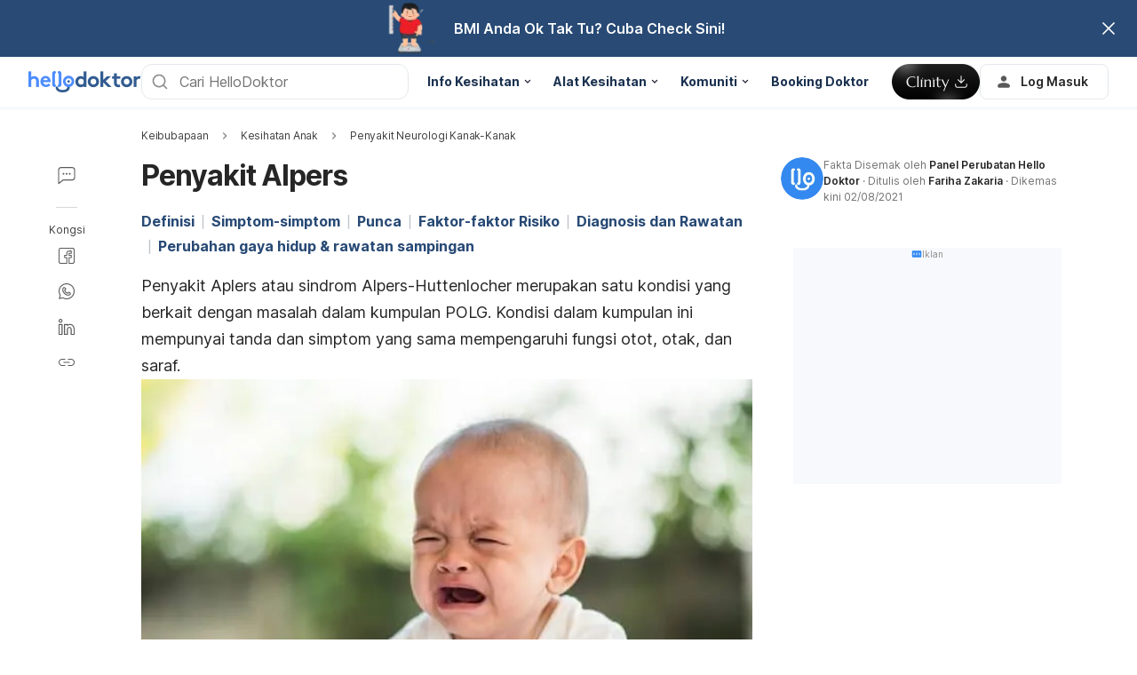

--- FILE ---
content_type: text/html; charset=utf-8
request_url: https://hellodoktor.com/keibubapaan/kesihatan-anak/penyakit-neurologi/penyakit-alpers/
body_size: 57268
content:
<!DOCTYPE html><html lang="ms-MY" data-critters-container><head><script id="gpt-init" async>window.googletag = window.googletag || { cmd: [] };
              googletag.cmd.push(function () {
                googletag.pubads().collapseEmptyDivs(true);
                googletag.pubads().enableSingleRequest();
                

                googletag.pubads().enableLazyLoad({
                  fetchMarginPercent: 300,
                  renderMarginPercent: 30,
                  mobileScaling: 2.0,
                });
                googletag.enableServices();
                if (window.location.hostname.startsWith('demo.')) {
                  googletag.pubads().setTargeting("demo",["yes"]);
                }
                if (window.location.pathname.startsWith('/preview/')) {
                  googletag.pubads().setTargeting("preview",["yes"]);
                }
              });
              </script><meta charset="UTF-8"><meta name="viewport" content="width=device-width,initial-scale=1,maximum-scale=1,user-scalable=no,viewport-fit=cover"><meta name="google" content="notranslate"><meta property="fb:app_id" content="653713035016537"><meta name="theme-color" content="#2c87f3"><link rel="alternate" href="https://hellodoktor.com/keibubapaan/kesihatan-anak/penyakit-neurologi/penyakit-alpers/"><meta name="ahrefs-site-verification" content="46e7521a2b89a1013149c4685bbe02a1d36a4732fef98655142b829bc87cba4d"><link rel="shortcut icon" href="/by-locales/vi-VN/favicon.ico"><link rel="icon" href="/by-locales/vi-VN/icon-32x32.png" sizes="32x32"><link rel="icon" href="/by-locales/vi-VN/icon-192x192.png" sizes="192x192"><link rel="apple-touch-icon-precomposed" href="/by-locales/vi-VN/icon-180x180.png"><link rel="apple-touch-icon" href="/by-locales/vi-VN/icon-180x180.png"><meta name="msapplication-TileImage" content="/by-locales/vi-VN/icon-270x270.png"><meta name="description" content="Kenali apa itu Penyakit atau Sindrom Alpers-Huttenlocher, sejenis penyakit yang amat jarang berlaku dan boleh menyebabkan sawan yang teruk."><meta name="robots" content="index, follow, max-snippet:-1, max-image-preview:large, max-video-preview:-1"><meta name="googlebot-news" content="index, follow"><link rel="canonical" href="https://hellodoktor.com/keibubapaan/kesihatan-anak/penyakit-neurologi/penyakit-alpers/"><meta property="og:locale" content="ms_MY"><meta property="og:type" content="article"><meta property="og:title" content="Alpers-Huttenlocher, Kenali Sindrom Ini Dengan Lebih Lanjut"><meta property="og:description" content="Kenali apa itu Penyakit atau Sindrom Alpers-Huttenlocher, sejenis penyakit yang amat jarang berlaku dan boleh menyebabkan sawan yang teruk."><meta property="og:url" content="https://hellodoktor.com/keibubapaan/kesihatan-anak/penyakit-neurologi/penyakit-alpers/"><meta property="og:site_name" content="Hello Doktor"><meta property="article:published_time" content="2018-05-23T08:48:11+00:00"><meta property="article:modified_time" content="2021-08-01T17:49:20+00:00"><meta property="og:image" content="https://cdn.hellodoktor.com/wp-content/uploads/2018/05/1a71bf90-adsadadsd-e1627840077423.jpg?wm=1"><meta property="og:image:width" content="1200"><meta property="og:image:height" content="630"><meta name="twitter:card" content="summary"><meta name="twitter:image" content="https://cdn.hellodoktor.com/wp-content/uploads/2018/05/1a71bf90-adsadadsd-e1627840077423.jpg?wm=1"><script type="application/ld+json" class="yoast-schema-graph">{"@context":"https://schema.org","@graph":[{"@type":"Organization","@id":"https://hellodoktor.com/#organization","name":"Hello Doktor","url":"https://hellodoktor.com/","sameAs":["https://www.facebook.com/HelloDoktorMY/","https://www.instagram.com/hellodoktor_official/","https://www.threads.com/@hellodoktor_official","https://www.tiktok.com/@hellodoktor_my","https://www.youtube.com/@hellodoktormalaysia","https://my.linkedin.com/company/hello-doktor"],"knowsAbout":"Health","areaServed":{"@type":"Country","name":"Malaysia"},"parentOrganization":{"@type":"Organization","name":"Hello Health Group","url":"https://hellohealthgroup.com/","sameAs":["https://www.wikidata.org/wiki/Q113858405","https://id.wikipedia.org/wiki/Hello_health_group","https://ms.wikipedia.org/wiki/Hello_Health_Group","https://zh.wikipedia.org/wiki/Hello_health_group","https://tl.wikipedia.org/wiki/Hello_Health_Group","https://www.linkedin.com/company/hello-health-group/","https://www.glassdoor.com/Overview/Working-at-Hello-Health-Group-EI_IE1617422.11,29.htm","https://www.google.com/search?kgmid=/g/11g9n45lr5","https://www.crunchbase.com/organization/hello-health-group","https://www.bloomberg.com/profile/company/1415958D%3ASP"]},"correctionsPolicy":"https://hellodoktor.com/static/polisi-privasi/","publishingPrinciples":"https://hellodoktor.com/static/polisi-privasi/","potentialAction":[{"@type":"SearchAction","target":"https://hellodoktor.com/search/?s={search_term_string}","query-input":"required name=search_term_string"}],"logo":{"@type":"ImageObject","@id":"https://hellodoktor.com/#logo","url":"https://hhg-common.hellodoktor.com/common/logo/hellodoktor.png","caption":"Hello Doktor Logo"},"image":{"@id":"https://hellodoktor.com#logo"}},{"@type":"WebSite","@id":"https://hellodoktor.com/#website","url":"https://hellodoktor.com/","name":"Hello Doktor","inLanguage":"ms","description":"","about":"Health","publisher":{"@id":"https://hellodoktor.com/#organization"}},{"@type":"MedicalWebPage","isPartOf":{"@id":"https://hellodoktor.com/#website"},"@id":"https://hellodoktor.com/keibubapaan/kesihatan-anak/penyakit-neurologi/penyakit-alpers/#MedicalWebPage","url":"https://hellodoktor.com/keibubapaan/kesihatan-anak/penyakit-neurologi/penyakit-alpers/","about":"Penyakit Neurologi Kanak-Kanak","inLanguage":"ms","name":"Penyakit Alpers","description":["Kenali apa itu Penyakit atau Sindrom Alpers-Huttenlocher, sejenis penyakit yang amat jarang berlaku dan boleh menyebabkan sawan yang teruk."],"datePublished":"2018-05-23 16:48:11","dateModified":"2021-08-02 01:49:20","author":[{"@type":"Person","name":"Fariha Zakaria","image":"https://cdn.hellodoktor.com/assets/avatar-default.png","url":"https://hellodoktor.com/author/fariha-zakaria/"}],"lastReviewed":"2021-08-02 01:49:20","citation":[],"relatedLink":["https://hellodoktor.com/masalah-neurologikal/saraf-lain/penyakit-fahr-gangguan-neurologi-pada-otak/","https://hellodoktor.com/keibubapaan/kanak-kanak/perkembangan-kanak-kanak-mengikut-umur/"],"potentialAction":[{"@type":"ReadAction","target":["https://hellodoktor.com/"]}],"publisher":{"@id":"https://hellodoktor.com/#organization"},"publishingPrinciples":"https://hellodoktor.com/static/polisi-privasi/","isAccessibleForFree":"True"},{"@type":"BreadcrumbList","@id":"https://hellodoktor.com/keibubapaan/kesihatan-anak/penyakit-neurologi/penyakit-alpers/#breadcrumb","itemListElement":[{"@type":"ListItem","position":1,"item":{"@type":"WebPage","@id":"https://hellodoktor.com/keibubapaan/","url":"https://hellodoktor.com/keibubapaan/","name":"Keibubapaan"}},{"@type":"ListItem","position":2,"item":{"@type":"WebPage","@id":"https://hellodoktor.com/keibubapaan/kesihatan-anak/","url":"https://hellodoktor.com/keibubapaan/kesihatan-anak/","name":"Kesihatan Anak"}},{"@type":"ListItem","position":3,"item":{"@type":"WebPage","@id":"https://hellodoktor.com/keibubapaan/kesihatan-anak/penyakit-neurologi/","url":"https://hellodoktor.com/keibubapaan/kesihatan-anak/penyakit-neurologi/","name":"Penyakit Neurologi Kanak-Kanak"}},{"@type":"ListItem","position":4,"item":{"@type":"WebPage","@id":"https://hellodoktor.com/keibubapaan/kesihatan-anak/penyakit-neurologi/penyakit-alpers/","url":"https://hellodoktor.com/keibubapaan/kesihatan-anak/penyakit-neurologi/penyakit-alpers/","name":"Penyakit Alpers"}}],"image":"https://cdn.hellodoktor.com/wp-content/uploads/2018/05/1a71bf90-adsadadsd-e1627840077423.jpg"}]}</script><meta name="page_type" content="Content Details"><meta name="page_platform" content="WEB"><meta name="page_language" content="MY"><meta name="content_type" content="Post"><meta name="content_id" content="33782"><meta name="content_title" content="Penyakit Alpers"><meta name="content_author" content><meta name="content_reviewer" content><meta name="content_date_published" content="20180523"><meta name="content_tags" content="kegagalan hati, penyakit mitokondrion melibatkan otot, sawan yang teruk, hlang daya kemahiran, penyakit alpers"><meta name="content_category_1" content="Keibubapaan"><meta name="content_category_en_1" content="Parenting"><meta name="content_category_2" content="Kesihatan Anak"><meta name="content_category_en_2" content="Child Health"><meta name="content_category_3" content="Penyakit Neurologi Kanak-Kanak"><meta name="content_category_en_3" content="Neurological Diseases in Children"><title>Alpers-Huttenlocher, Kenali Sindrom Ini Dengan Lebih Lanjut</title><meta name="next-head-count" content="49"><link rel="preload" href="/fonts/inter/UcC73FwrK3iLTeHuS_fvQtMwCp50KnMa2JL7W0Q5n-wU.woff2" as="font" type="font/woff2" crossorigin="anonymous"><link rel="preload" href="/fonts/inter/UcC73FwrK3iLTeHuS_fvQtMwCp50KnMa0ZL7W0Q5n-wU.woff2" as="font" type="font/woff2" crossorigin="anonymous"><link rel="preload" href="/fonts/inter/UcC73FwrK3iLTeHuS_fvQtMwCp50KnMa2ZL7W0Q5n-wU.woff2" as="font" type="font/woff2" crossorigin="anonymous"><link rel="preload" href="/fonts/inter/UcC73FwrK3iLTeHuS_fvQtMwCp50KnMa1pL7W0Q5n-wU.woff2" as="font" type="font/woff2" crossorigin="anonymous"><link rel="preload" href="/fonts/inter/UcC73FwrK3iLTeHuS_fvQtMwCp50KnMa2pL7W0Q5n-wU.woff2" as="font" type="font/woff2" crossorigin="anonymous"><link rel="preload" href="/fonts/inter/UcC73FwrK3iLTeHuS_fvQtMwCp50KnMa25L7W0Q5n-wU.woff2" as="font" type="font/woff2" crossorigin="anonymous"><link rel="preload" href="/fonts/inter/UcC73FwrK3iLTeHuS_fvQtMwCp50KnMa1ZL7W0Q5nw.woff2" as="font" type="font/woff2" crossorigin="anonymous"><style>/* cyrillic-ext */
@font-face {
  font-display: swap;
  font-family: 'Inter';
  font-style: normal;
  font-weight: 400 800;
  src: url(/fonts/inter/UcC73FwrK3iLTeHuS_fvQtMwCp50KnMa2JL7W0Q5n-wU.woff2)
    format('woff2');
  unicode-range: U+0460-052F, U+1C80-1C88, U+20B4, U+2DE0-2DFF, U+A640-A69F,
    U+FE2E-FE2F;
}
/* cyrillic */
@font-face {
  font-display: swap;
  font-family: 'Inter';
  font-style: normal;
  font-weight: 400 800;
  src: url(/fonts/inter/UcC73FwrK3iLTeHuS_fvQtMwCp50KnMa0ZL7W0Q5n-wU.woff2)
    format('woff2');
  unicode-range: U+0301, U+0400-045F, U+0490-0491, U+04B0-04B1, U+2116;
}
/* greek-ext */
@font-face {
  font-display: swap;
  font-family: 'Inter';
  font-style: normal;
  font-weight: 400 800;
  src: url(/fonts/inter/UcC73FwrK3iLTeHuS_fvQtMwCp50KnMa2ZL7W0Q5n-wU.woff2)
    format('woff2');
  unicode-range: U+1F00-1FFF;
}
/* greek */
@font-face {
  font-display: swap;
  font-family: 'Inter';
  font-style: normal;
  font-weight: 400 800;
  src: url(/fonts/inter/UcC73FwrK3iLTeHuS_fvQtMwCp50KnMa1pL7W0Q5n-wU.woff2)
    format('woff2');
  unicode-range: U+0370-0377, U+037A-037F, U+0384-038A, U+038C, U+038E-03A1,
    U+03A3-03FF;
}
/* vietnamese */
@font-face {
  font-display: swap;
  font-family: 'Inter';
  font-style: normal;
  font-weight: 400 800;
  src: url(/fonts/inter/UcC73FwrK3iLTeHuS_fvQtMwCp50KnMa2pL7W0Q5n-wU.woff2)
    format('woff2');
  unicode-range: U+0102-0103, U+0110-0111, U+0128-0129, U+0168-0169, U+01A0-01A1,
    U+01AF-01B0, U+0300-0301, U+0303-0304, U+0308-0309, U+0323, U+0329,
    U+1EA0-1EF9, U+20AB;
}
/* latin-ext */
@font-face {
  font-display: swap;
  font-family: 'Inter';
  font-style: normal;
  font-weight: 400 800;
  src: url(/fonts/inter/UcC73FwrK3iLTeHuS_fvQtMwCp50KnMa25L7W0Q5n-wU.woff2)
    format('woff2');
  unicode-range: U+0100-02AF, U+0304, U+0308, U+0329, U+1E00-1E9F, U+1EF2-1EFF,
    U+2020, U+20A0-20AB, U+20AD-20C0, U+2113, U+2C60-2C7F, U+A720-A7FF;
}
/* latin */
@font-face {
  font-display: swap;
  font-family: 'Inter';
  font-style: normal;
  font-weight: 400 800;
  src: url(/fonts/inter/UcC73FwrK3iLTeHuS_fvQtMwCp50KnMa1ZL7W0Q5nw.woff2)
    format('woff2');
  unicode-range: U+0000-00FF, U+0131, U+0152-0153, U+02BB-02BC, U+02C6, U+02DA,
    U+02DC, U+0304, U+0308, U+0329, U+2000-206F, U+2074, U+20AC, U+2122, U+2191,
    U+2193, U+2212, U+2215, U+FEFF, U+FFFD;
}
</style><script async id="datalayer-init">
            window.dataLayer = window.dataLayer || [];
          </script><link data-next-font rel="preconnect" href="/" crossorigin="anonymous"><script defer nomodule src="/_next/static/chunks/polyfills-c67a75d1b6f99dc8.js"></script><script defer src="/_next/static/chunks/6237.9f6878eac3a1d5c0.js"></script><script defer src="/_next/static/chunks/3602.0d637f3a99c44963.js"></script><script defer src="/_next/static/chunks/6917.3382775e98d036d2.js"></script><script defer src="/_next/static/chunks/9675.5d68f50c00860188.js"></script><script defer src="/_next/static/chunks/1c79e852.799fbbe44f3021d0.js"></script><script defer src="/_next/static/chunks/c314bafb.58ff55e7c6881a8a.js"></script><script src="/_next/static/chunks/webpack-3303a776764da9b7.js" defer></script><script src="/_next/static/chunks/framework-a6f1de401a5244ac.js" defer></script><script src="/_next/static/chunks/vendors-c0d76f48-54f27ca81de0fc66.js" defer></script><script src="/_next/static/chunks/vendors-48602b8a-32ef1cc67720fbbe.js" defer></script><script src="/_next/static/chunks/vendors-aacc2dbb-9ca71a7ceb5c9539.js" defer></script><script src="/_next/static/chunks/vendors-ad6a2f20-1fa4303ac508e1f4.js" defer></script><script src="/_next/static/chunks/vendors-5b3ef789-654ad92a89854956.js" defer></script><script src="/_next/static/chunks/vendors-1d54e4e8-2311f333df9b2316.js" defer></script><script src="/_next/static/chunks/vendors-5e9c9cbb-787aa6f7716ca997.js" defer></script><script src="/_next/static/chunks/vendors-dd5570a9-01aef14901a8caab.js" defer></script><script src="/_next/static/chunks/vendors-baa937d0-6202164fba4fa396.js" defer></script><script src="/_next/static/chunks/vendors-2c5a8e32-cfbd70243ca2575a.js" defer></script><script src="/_next/static/chunks/vendors-44c2a49e-63943c17b67d9413.js" defer></script><script src="/_next/static/chunks/vendors-dfc0d3ba-c895fcc5775582fb.js" defer></script><script src="/_next/static/chunks/vendors-37a93c5f-23f5bcec0ab15790.js" defer></script><script src="/_next/static/chunks/vendors-e1bed6ae-d75c6ba0212e720e.js" defer></script><script src="/_next/static/chunks/vendors-4bea51ea-de92d7b23e3309fc.js" defer></script><script src="/_next/static/chunks/vendors-b49fab05-e86ed96ee0334ab6.js" defer></script><script src="/_next/static/chunks/vendors-082b8904-731918f3e3a1c951.js" defer></script><script src="/_next/static/chunks/vendors-03b24f58-a671fbe67e8900ef.js" defer></script><script src="/_next/static/chunks/vendors-439fc039-bc3818eb492de13e.js" defer></script><script src="/_next/static/chunks/vendors-0bc5b059-713bdb70821539d4.js" defer></script><script src="/_next/static/chunks/vendors-2ce5ad9b-d2f612175fe5dff5.js" defer></script><script src="/_next/static/chunks/vendors-d91c2bd6-fdb81fffe99710f3.js" defer></script><script src="/_next/static/chunks/vendors-2898f16f-af256e4722c7ebff.js" defer></script><script src="/_next/static/chunks/vendors-89d5c698-b7dc5a741e982c06.js" defer></script><script src="/_next/static/chunks/vendors-a0de3438-e4bc5697d813ac9a.js" defer></script><script src="/_next/static/chunks/vendors-cca472bf-6a8dec888b763706.js" defer></script><script src="/_next/static/chunks/vendors-69b64d54-590e5452d6521b27.js" defer></script><script src="/_next/static/chunks/vendors-2ae1881e-0dc9d24052d59940.js" defer></script><script src="/_next/static/chunks/vendors-a5a4cb45-0aad3ebe701891da.js" defer></script><script src="/_next/static/chunks/vendors-5c841445-813ea0bfa254c2ad.js" defer></script><script src="/_next/static/chunks/vendors-940fd0e2-88462d3f216f9f3f.js" defer></script><script src="/_next/static/chunks/vendors-3ca10e37-6d8a2743097b8072.js" defer></script><script src="/_next/static/chunks/vendors-d031d8a3-1ea4998e87a2e068.js" defer></script><script src="/_next/static/chunks/vendors-e9e18ac4-a10cbd8842a2be08.js" defer></script><script src="/_next/static/chunks/vendors-034d6e40-83959246ae9408c2.js" defer></script><script src="/_next/static/chunks/vendors-164ccfd2-032a9b1ed88e5029.js" defer></script><script src="/_next/static/chunks/vendors-07b7af68-2b97ca7244fe8d9a.js" defer></script><script src="/_next/static/chunks/vendors-14695f54-63486789d156963d.js" defer></script><script src="/_next/static/chunks/vendors-e1c012df-7affd7796196631c.js" defer></script><script src="/_next/static/chunks/vendors-2f6dde1d-b77efa5e4bc03d2e.js" defer></script><script src="/_next/static/chunks/vendors-a238e546-e579fcef8a4e64d7.js" defer></script><script src="/_next/static/chunks/vendors-bf6e8d65-3e5fc52977b52743.js" defer></script><script src="/_next/static/chunks/vendors-eb2fbf4c-9c98d1733ff0d4e7.js" defer></script><script src="/_next/static/chunks/main-861f9620c2798c7d.js" defer></script><script src="/_next/static/chunks/hhg-components-266398ab-9426eb149aa5a648.js" defer></script><script src="/_next/static/chunks/hhg-components-e080981b-e803de1b4fc4af2e.js" defer></script><script src="/_next/static/chunks/hhg-components-c47ec226-644b3c6c8b3dfec3.js" defer></script><script src="/_next/static/chunks/hhg-components-1ebed29f-2f2e9b9c884c3929.js" defer></script><script src="/_next/static/chunks/hhg-components-c4e7f4e0-32060dcd96a0a1cc.js" defer></script><script src="/_next/static/chunks/hhg-components-a1763503-70b9a96902d8b622.js" defer></script><script src="/_next/static/chunks/hhg-components-b225eb50-f993120c62457365.js" defer></script><script src="/_next/static/chunks/hhg-components-9ac107ec-99a3ed5cbb6b0998.js" defer></script><script src="/_next/static/chunks/hhg-components-b6aa9cfc-0e0d54fc9cb6cece.js" defer></script><script src="/_next/static/chunks/hhg-components-e3fe55a5-0b61e8106dbec073.js" defer></script><script src="/_next/static/chunks/hhg-components-b3416acf-3378e9175e387f4f.js" defer></script><script src="/_next/static/chunks/hhg-components-4952370b-ac57fbac4e8a1d21.js" defer></script><script src="/_next/static/chunks/hhg-components-38aec235-7ea26c73375cf378.js" defer></script><script src="/_next/static/chunks/hhg-components-32747d86-3ea97fe7853a095a.js" defer></script><script src="/_next/static/chunks/hhg-components-8446e79e-36f3080b897e0641.js" defer></script><script src="/_next/static/chunks/hhg-components-84af3f2b-8f6079c0d01771e8.js" defer></script><script src="/_next/static/chunks/hhg-components-d9d22bcc-d72893d4bfdd1294.js" defer></script><script src="/_next/static/chunks/hhg-components-9b66bb2c-9bb65ba1175f8640.js" defer></script><script src="/_next/static/chunks/hhg-components-079993dc-3b2129e76f0050ae.js" defer></script><script src="/_next/static/chunks/hhg-components-0282e45c-7a4ddd2045a0d06d.js" defer></script><script src="/_next/static/chunks/hhg-components-2a585e59-7e42b13a866e8d11.js" defer></script><script src="/_next/static/chunks/hhg-components-eab36aae-37f37cf8cebf7009.js" defer></script><script src="/_next/static/chunks/hhg-components-fde25581-9f148480c2e9383b.js" defer></script><script src="/_next/static/chunks/hhg-components-3374e9cf-7567ceb7d922affb.js" defer></script><script src="/_next/static/chunks/hhg-components-e31fef9b-79a022bbd8ecc6b4.js" defer></script><script src="/_next/static/chunks/hhg-components-28288862-eed0c1d2c768594c.js" defer></script><script src="/_next/static/chunks/hhg-components-e6f2ddb2-39ff5fab21488eb3.js" defer></script><script src="/_next/static/chunks/hhg-components-ea8fa31b-01554809c2d40e8f.js" defer></script><script src="/_next/static/chunks/hhg-components-24e1c406-1ad51c81c4a44b7d.js" defer></script><script src="/_next/static/chunks/hhg-components-7ed626c5-7dd2c14633db3b6d.js" defer></script><script src="/_next/static/chunks/components-a83f9c49-5a63667117bcd436.js" defer></script><script src="/_next/static/chunks/components-706b7f66-21cf6bca7cfeb947.js" defer></script><script src="/_next/static/chunks/components-2d7cc733-d7038766485b3c26.js" defer></script><script src="/_next/static/chunks/components-a91267cf-c2f271129f8a4a79.js" defer></script><script src="/_next/static/chunks/components-b1fddc01-cd558e62576da995.js" defer></script><script src="/_next/static/chunks/components-fceece44-e29166ca230a2bf8.js" defer></script><script src="/_next/static/chunks/components-1fd5e502-2d245b321dc5150f.js" defer></script><script src="/_next/static/chunks/components-7438bf4c-d7b8b68ae57ff328.js" defer></script><script src="/_next/static/chunks/components-58d5cd2d-2ecbc6625d2af7dd.js" defer></script><script src="/_next/static/chunks/components-84b5b8e1-98f44597492867e6.js" defer></script><script src="/_next/static/chunks/components-81a43961-00744434ba1eda3d.js" defer></script><script src="/_next/static/chunks/components-7074231e-facc28b8b7d047db.js" defer></script><script src="/_next/static/chunks/components-293bbe25-3531ee73b05069ab.js" defer></script><script src="/_next/static/chunks/components-daa4dc9e-74a20c7dd21c583c.js" defer></script><script src="/_next/static/chunks/components-4efcbd34-14441efdf805b5ce.js" defer></script><script src="/_next/static/chunks/components-038ad3f6-a8f1869baa0f3ce5.js" defer></script><script src="/_next/static/chunks/components-6dce9d20-5926af9094e6d12b.js" defer></script><script src="/_next/static/chunks/components-d638af32-32bd8caf02568782.js" defer></script><script src="/_next/static/chunks/components-06925fe4-ee4fed32c3b0eb9f.js" defer></script><script src="/_next/static/chunks/components-73001702-0b47f7e91efd028d.js" defer></script><script src="/_next/static/chunks/components-736a84a6-961459d2741399f4.js" defer></script><script src="/_next/static/chunks/components-62c788a9-f4842dfce4614ffc.js" defer></script><script src="/_next/static/chunks/components-46b79747-8b5ff96c7efb7add.js" defer></script><script src="/_next/static/chunks/components-68d5df99-0236549870d8c511.js" defer></script><script src="/_next/static/chunks/components-920eb114-b526b0d60b00624a.js" defer></script><script src="/_next/static/chunks/components-5ab8315f-bd72eb3300d5ffc3.js" defer></script><script src="/_next/static/chunks/components-aeeb4b44-a4d1b2295abf6dd2.js" defer></script><script src="/_next/static/chunks/components-b895f1ee-e97427901f236bfe.js" defer></script><script src="/_next/static/chunks/components-b6582868-247f2eb487f5cbca.js" defer></script><script src="/_next/static/chunks/components-d3e4c352-6716ad6b39573367.js" defer></script><script src="/_next/static/chunks/components-523d6267-f14a097d9492e023.js" defer></script><script src="/_next/static/chunks/components-f7f8b859-c9342549857cf55e.js" defer></script><script src="/_next/static/chunks/components-1d57a10e-f54cb9734f9e6504.js" defer></script><script src="/_next/static/chunks/components-2434bd1e-c29c6c6c24dc7068.js" defer></script><script src="/_next/static/chunks/components-5dde3e4a-50f390d35eb7a5f1.js" defer></script><script src="/_next/static/chunks/components-e0d465da-94bd33ed72f05fe2.js" defer></script><script src="/_next/static/chunks/components-56e83ae4-791a44a57e1af107.js" defer></script><script src="/_next/static/chunks/components-2e9db3a2-4f9dfd00072b6366.js" defer></script><script src="/_next/static/chunks/components-330b6fd5-bcfaf217ea1f8302.js" defer></script><script src="/_next/static/chunks/components-2758ab9a-e0d31a7afe7e78ed.js" defer></script><script src="/_next/static/chunks/components-14391133-f8532db2215e6dc9.js" defer></script><script src="/_next/static/chunks/components-ddbeb46d-c7770cd5ecb8efb3.js" defer></script><script src="/_next/static/chunks/components-db30274e-6db5dc4fed89ccc6.js" defer></script><script src="/_next/static/chunks/components-29f28d08-940b4ea18df3b88f.js" defer></script><script src="/_next/static/chunks/components-c660a6dd-7f143d02f7fc2360.js" defer></script><script src="/_next/static/chunks/components-0946cafe-522c3cf1a1aa9314.js" defer></script><script src="/_next/static/chunks/components-a228705b-f1d74afb09f1f8dc.js" defer></script><script src="/_next/static/chunks/components-8dfe72d8-a8fe33da20f743c6.js" defer></script><script src="/_next/static/chunks/components-8b9eb997-c201cab21a7c88c3.js" defer></script><script src="/_next/static/chunks/components-a282615c-da6081c9a7c275fa.js" defer></script><script src="/_next/static/chunks/components-54c1807b-8228e9251580fe48.js" defer></script><script src="/_next/static/chunks/utils-d24ec4f1-56f8571235df6382.js" defer></script><script src="/_next/static/chunks/utils-906c0a89-7e8096e142920749.js" defer></script><script src="/_next/static/chunks/pages/_app-fe33ef1a2b14883c.js" defer></script><script src="/_next/static/chunks/mantine-195be7d0-33a779bf271c11cf.js" defer></script><script src="/_next/static/chunks/mantine-1f93acc0-3265893bfcc0661f.js" defer></script><script src="/_next/static/chunks/mantine-00c673c4-a5c921d9132db586.js" defer></script><script src="/_next/static/chunks/mantine-671fcf82-7ddbbf36e5cdfdfe.js" defer></script><script src="/_next/static/chunks/mantine-26d210d4-5ccd7039bdc44ee3.js" defer></script><script src="/_next/static/chunks/mantine-dd88c038-9838dcf6ff2f7d7c.js" defer></script><script src="/_next/static/chunks/admapping-25173518701bec14.js" defer></script><script src="/_next/static/chunks/pages/%5B...slug%5D-469d84f1eccccdd2.js" defer></script><script src="/_next/static/QeSmESbv7899GMqpd10YR/_buildManifest.js" defer></script><script src="/_next/static/QeSmESbv7899GMqpd10YR/_ssgManifest.js" defer></script><style>.mb-4{margin-bottom:1rem}.ml-auto{margin-left:auto}.flex{display:flex}.size-full{width:100%;height:100%}.min-w-0{min-width:0}.items-center{align-items:center}.gap-2{gap:.5rem}.gap-3{gap:.75rem}.pb-2{padding-bottom:.5rem}.pr-4{padding-right:1rem}@media not all and (min-width:768px){.max-md\:pt-1{padding-top:.25rem}}@media (min-width:768px){.md\:pt-4{padding-top:1rem}}</style><link rel="stylesheet" href="/_next/static/css/b05c240823325866.css" data-n-g media="print" onload="this.media='all'"><noscript><link rel="stylesheet" href="/_next/static/css/b05c240823325866.css"></noscript><link rel="stylesheet" href="/_next/static/css/4b3064801e2592b0.css" media="print" onload="this.media='all'"><noscript><link rel="stylesheet" href="/_next/static/css/4b3064801e2592b0.css"></noscript><noscript data-n-css></noscript><style>._2ugC2Ll .card-author>.row{align-items:flex-start;flex-direction:column;gap:8px}._2ugC2Ll .feature-tabs{margin-bottom:24px;width:100%}._8IDDHjn{color:#595959;font-size:16px;font-weight:400;line-height:24px}.CCwRHCd,._8IDDHjn{margin-top:24px}@media (max-width:767px){.CCwRHCd{margin-top:16px}}.RF63WXG{color:#262626;font-size:16px;font-weight:400;line-height:24px;margin-top:24px}@media (max-width:767px){.RF63WXG{margin-top:16px}}.PIaeC0v{background:#e3f2ff;border-radius:8px;padding:8px}._0NhMo6T{padding-top:12px}._0NhMo6T .post-card{border-bottom:1px solid #e4e8ec}._0NhMo6T .post-card:last-child{border-bottom:0}.nrZtZ-u{border-bottom:1px solid #e4e8ec}.nrZtZ-u .faq-item{align-items:center;cursor:pointer;display:flex;gap:8px;justify-content:space-between;padding:12px 0}.nrZtZ-u .faq-answer{line-height:24px;padding-bottom:12px}@media (max-width:767px){.nrZtZ-u .faq-answer{font-size:14px;line-height:22px}}.nrZtZ-u .faq-question{color:#262626;font-size:16px;font-weight:400;line-height:24px}@media (max-width:767px){.nrZtZ-u .faq-question{font-size:14px;line-height:22px}}.CHw-fZZ{align-items:center;background:#e0f8ee;border-left:4px solid #00b16a;box-sizing:border-box;display:flex;justify-content:space-between;overflow:auto;padding:12px 16px;width:100%}.CHw-fZZ[data-alert-type=danger]{background:#fae9e8;border-left-color:#ff5331}.CHw-fZZ[data-alert-type=warning]{background:#fff8e2;border-left-color:#fe921d}._03U6VRS .icon-title{align-items:center;display:flex}._03U6VRS img,._03U6VRS svg{margin-right:8px}.EO828Vv{cursor:pointer}._2iQs0sk{margin-left:auto;margin-right:auto;max-width:328px}.Ia6IojY{border:1px solid #d9d9d9;border-radius:4px;box-shadow:0 0 5px #e3f2ff;box-sizing:border-box;font-family:inherit;font-size:1rem;line-height:1.5;margin:0;min-width:48px;padding:11px 16px;text-align:center;transition:all .3s ease;width:100%}.Ia6IojY::-moz-placeholder{color:#8c8c8c}.Ia6IojY::placeholder{color:#8c8c8c}.Ia6IojY:focus{border-color:#45a4ff;outline:none}.Ia6IojY.isError{border-color:#f44d2c}.Ia6IojY.yJs9MaD{border-color:#bf331b}.Ia6IojY::-webkit-inner-spin-button{-webkit-appearance:none;appearance:none}.pfaLGRK{height:calc(var(--height)*1px);width:calc(var(--width)*1px)}.pfaLGRK img,.pfaLGRK svg{display:block;height:100%;width:100%}.pfaLGRK img{-o-object-fit:contain;object-fit:contain}.i-9Ibox{display:flex}.i-9Ibox .PhoneInputCountry{align-items:center;background-color:#f2f2f2;border:1px solid #d9d9d9;border-radius:6px 0 0 6px;box-sizing:border-box;display:flex;justify-content:space-between;min-width:20px;padding:0 16px;position:relative}.i-9Ibox .PhoneInputCountrySelect{-moz-appearance:none;-webkit-appearance:none;appearance:none;box-sizing:border-box;cursor:pointer;inset:0;opacity:0;position:absolute;z-index:0}.i-9Ibox .PhoneInputCountryIcon{align-items:center;background:none;border:none;box-shadow:none;display:flex;height:unset;line-height:1.5;width:unset}.i-9Ibox .PhoneInputCountryIconImg{border-radius:2px;height:16px!important;width:24px!important}.i-9Ibox .PhoneInputCountryIconCallingCode{display:inline-block;margin-left:4px}.i-9Ibox .PhoneInputArrowContainer{color:#8c8c8c;font-size:16px;line-height:1;margin-left:4px}.i-9Ibox .PhoneInputInput{border:1px solid #d9d9d9;border-left-width:0;border-radius:6px;border-radius:0 6px 6px 0;box-shadow:0 0 5px #e3f2ff;box-sizing:border-box;flex:1;font-family:inherit;font-size:1rem;line-height:40px;margin:0;padding:0 16px;transition:all .1s ease-in-out;width:100%}.i-9Ibox .PhoneInputInput::-moz-placeholder{color:#8c8c8c}.i-9Ibox .PhoneInputInput::placeholder{color:#8c8c8c}.i-9Ibox .PhoneInputInput:focus{outline:none}.i-9Ibox .PhoneInputInput.isError{border-color:#f44d2c}.i-9Ibox .PhoneInputInput:focus,.i-9Ibox .PhoneInputInput:hover{border-color:#91caff;box-shadow:0 0 2px 2px #91caff}.i-9Ibox .PhoneInputInput:disabled{background-color:#f2f2f2;border-color:#d9d9d9;color:#8c8c8c}.i-9Ibox:focus-within{border-color:#91caff}.i-9Ibox:focus-within .PhoneInputCountry{border-color:#91caff #d9d9d9 #91caff #91caff}.i-9Ibox.YDWHh9b .PhoneInputInput{border-color:#f44d2c}.i-9Ibox.YDWHh9b .PhoneInputCountry{border-color:#f44d2c #d9d9d9 #f44d2c #f44d2c}.i-9Ibox._87SIJ95 .PhoneInput{--phone-select:65px}.i-9Ibox._87SIJ95 .PhoneInputCountry{margin-top:1px;pointer-events:none}.i-9Ibox._87SIJ95 .PhoneInputArrowContainer{display:none}.i-9Ibox.PhoneInput--readOnly .PhoneInputCountrySelect{pointer-events:none}.MON6sfi{text-align:center}.pS-tJD7{line-height:1;margin-bottom:32px}.s3tJ9-5{font-size:120px;line-height:1}.fNsZr1b{color:#262626;font-size:28px;line-height:1.285;margin-bottom:16px}.uuxV74v{color:#595959}.YohjTDU{margin-top:24px;padding-left:34px;padding-right:34px}@media (max-width:1400px){.pS-tJD7{margin-bottom:27px}.s3tJ9-5{font-size:100px}.fNsZr1b{font-size:23px;margin-bottom:12px}.YohjTDU{margin-top:20px;padding-left:28px;padding-right:28px}}@media (max-width:768px){.pS-tJD7{margin-bottom:20px}.s3tJ9-5{font-size:80px}.fNsZr1b{font-size:20px;margin-bottom:10px}.YohjTDU{margin-top:18px;padding-left:24px;padding-right:24px}}.d76E4SH{margin:0 auto;width:100%}@media (max-width:767px){.d76E4SH{padding:0 16px}}@media (min-width:1024px){.d76E4SH{max-width:1170px}.d76E4SH[data-type=marryBaby]{max-width:1064px}}.DjBFAbd[data-size=label1]{font-size:14px;line-height:22px}.DjBFAbd[data-size=label2]{font-size:13px;line-height:19px}.tliWyii{align-items:center;display:flex;font-weight:400;gap:.5em;justify-content:center;padding:1em}.PiqKaXk{color:#595959;font-size:14px;font-weight:700;line-height:22px}.HgbW6-m{color:inherit;display:inline-block;height:100%;text-decoration:none;width:100%}._6lkfLYy{background-color:#fff;box-sizing:border-box;display:flex;padding:16px 16px 16px 0}._6lkfLYy,._6lkfLYy .content{width:100%}._6lkfLYy .content,._6lkfLYy .content .inner-content{display:flex;flex-direction:column}._6lkfLYy .content .inner-content p{align-items:center;display:flex}._6lkfLYy .content .inner-content a{text-decoration:none}._6lkfLYy .content .inner-content .bookmark{height:18px;width:18px}._6lkfLYy .content .inner-content .title a{margin-top:2px}._6lkfLYy .content .inner-content .text,._6lkfLYy .content .inner-content .title a{-webkit-box-orient:vertical;-webkit-line-clamp:2;display:-webkit-box;overflow:hidden}._6lkfLYy .content .inner-content .text{margin-top:4px;max-width:100%}._6lkfLYy .footer{display:flex}._6lkfLYy .footer .author{width:calc(100% - 20px)}._6lkfLYy .footer .bookmark{cursor:pointer;display:flex;height:16px;margin-left:8px;width:12px}._6lkfLYy .footer .bookmark svg{height:100%;width:100%}._6lkfLYy .banner{border-radius:6px;height:100%;max-height:100%;max-width:100px;max-width:100%;min-width:100px;position:relative}._6lkfLYy .banner img{border-radius:6px;height:100%;-o-object-fit:cover;object-fit:cover;-o-object-position:center;object-position:center;pointer-events:none;width:100%}._6lkfLYy .banner .premium{height:28px;left:6px;position:absolute;top:6px;width:28px}._6lkfLYy .shoppable{bottom:4px;left:6px;position:absolute}._6lkfLYy[data-size=sm][data-direction=horizontal]{padding:20px 0}._6lkfLYy[data-size=sm][data-direction=horizontal] .label{margin-bottom:0}._6lkfLYy[data-size=sm][data-direction=horizontal] .banner{height:100px;margin:0 16px 0 0;width:100px}@media (max-width:767px){._6lkfLYy[data-size=sm][data-direction=horizontal] .banner{height:100px;margin:0 16px 0 0;max-width:100px;min-width:100px}}._6lkfLYy[data-size=sm][data-direction=horizontal] .text{display:none}._6lkfLYy[data-direction=horizontal] .footer{margin-top:auto}._6lkfLYy[data-size=md][data-direction=horizontal]{padding:16px 0}._6lkfLYy[data-size=md][data-direction=horizontal] .banner{height:150px;margin:0 24px 0 0;max-width:200px;min-width:200px}@media (max-width:767px){._6lkfLYy[data-size=md][data-direction=horizontal] .text{display:none}._6lkfLYy[data-size=md][data-direction=horizontal] .banner{height:100px;margin:0 16px 0 0;max-width:100px;min-width:100px}._6lkfLYy[data-size=md][data-direction=horizontal] .specialty{display:none}}._6lkfLYy[data-direction=vertical]{flex-direction:column;padding:0}._6lkfLYy[data-direction=vertical] .label{display:flex;margin-top:16px}._6lkfLYy[data-direction=vertical][data-size=sm] .banner{height:150px}._6lkfLYy[data-direction=vertical][data-size=sm] .text{display:none}._6lkfLYy[data-direction=vertical][data-size=sm] .title{margin-bottom:12px;margin-top:0}._6lkfLYy[data-direction=vertical][data-size=lg] .banner{max-height:312px}@media (max-width:767px){._6lkfLYy[data-direction=vertical][data-size=lg] .banner{max-height:192px}}._6lkfLYy[data-direction=vertical][data-size=lg] .text{-webkit-box-orient:vertical;-webkit-line-clamp:3;display:-webkit-box;margin-bottom:16px;margin-top:8px;word-break:break-word}._6lkfLYy[data-direction=vertical] .banner{height:468px;margin:0;min-width:100%}._6lkfLYy[data-is-expert] .inner-content label.text{display:none}._6lkfLYy[data-is-expert] .specialty>[data-tag=h6]{font-size:13px;font-weight:400;line-height:19px}._6lkfLYy[data-is-expert][data-size=md] .footer .author .avatar{margin-right:8px}@media (min-width:1024px){._6lkfLYy[data-is-expert][data-size=md] .footer .author .avatar{height:40px;margin-right:16px;width:40px}}._6lkfLYy[data-is-expert] .title{margin-bottom:16px}@media (max-width:767px){._6lkfLYy[data-is-expert] .title{margin-bottom:8px}}._6lkfLYy[data-is-expert][data-direction=horizontal] .footer{margin-top:auto}.j7c-onH{flex-direction:row;justify-content:space-between;margin-top:8px;width:100%}.j7c-onH,.j7c-onH .author{align-items:center;display:flex}.j7c-onH .author .avatar,.j7c-onH .author .expert-avatar{flex-shrink:0}.j7c-onH .author .avatar img,.j7c-onH .author .expert-avatar img{border-radius:50%;height:100%;width:100%}.j7c-onH .author .name{font-weight:600}.j7c-onH .author .poster{align-items:center;display:flex;white-space:pre-wrap}.j7c-onH .author .poster[data-is-disabled-url=true]{cursor:default}.j7c-onH .author .poster[data-is-disabled-url=true] a{pointer-events:none}.j7c-onH .author .poster p{-webkit-box-orient:vertical;-webkit-line-clamp:3;display:-webkit-box;font-weight:400;overflow:hidden}.j7c-onH .author .poster p a{color:#262626;text-decoration:none}.j7c-onH .author .poster p span:not(.name){color:#8c8c8c}.j7c-onH .author .expert{align-items:flex-start;display:flex;flex-direction:column;justify-content:center}.j7c-onH .author .expert a{text-decoration:none}.j7c-onH .author .expert[data-is-disabled-url=true]{cursor:default}.j7c-onH .author .expert[data-is-disabled-url=true] a{pointer-events:none}.j7c-onH .author .avatar{height:24px;margin-right:8px;width:24px}@media (max-width:767px){.j7c-onH .author .avatar{margin-right:4px}}@media (min-width:1024px){.j7c-onH .author .avatar[data-size=lg]{height:32px;margin-right:12px;width:32px}}@media (min-width:768px){.j7c-onH .author .expert-avatar{height:40px;margin-right:16px;width:40px}}@media (max-width:767px){.j7c-onH .author .expert-avatar{height:32px;margin-right:8px;width:32px}}@media (min-width:768px){.j7c-onH .author .expert-avatar[data-size=lg]{height:64px;margin-right:16px;width:64px}}@media (max-width:767px){.j7c-onH .author .expert-avatar[data-size=lg]{height:40px;margin-right:16px;width:40px}}.wwI1--d{cursor:pointer}.WUqzfRb{display:flex;position:relative}.WUqzfRb>.collapsed-breadcrumb{border:none}.WUqzfRb>.collapsed-breadcrumb>div{padding:0}.WUqzfRb>.collapsed-breadcrumb>ul{min-width:-moz-max-content;min-width:max-content}.WUqzfRb[data-size=lg]{font-size:16px;font-weight:700;line-height:24px}.WUqzfRb[data-size=md]{font-size:14px;font-weight:400;line-height:22px}.WUqzfRb[data-size=sm]{font-size:13px;font-weight:400;line-height:20px}.MnVGtSY{background-image:url("data:image/svg+xml;charset=utf-8,%3Csvg width='6' height='10' fill='none' xmlns='http://www.w3.org/2000/svg'%3E%3Cpath d='m1 1 4 4-4 4' stroke='%23595959' stroke-width='1.5' stroke-linecap='round' stroke-linejoin='round'/%3E%3C/svg%3E");background-position:50%;background-repeat:no-repeat;background-size:contain}.MnVGtSY,.MnVGtSY[data-size=lg]{margin-left:8px;margin-right:8px;width:6px}.MnVGtSY[data-size=md]{margin-left:7px;margin-right:7px;width:5px}.MnVGtSY[data-size=sm]{margin-left:6px;margin-right:6px;width:4px}.NclbhXQ{max-width:12em;overflow:hidden;text-overflow:ellipsis;white-space:nowrap}.NclbhXQ>a{color:#262626;cursor:pointer;text-decoration:none}.NclbhXQ[data-last=true]>a{color:#737373}.NclbhXQ>a:focus,.NclbhXQ>a:hover{color:#2c74df;outline:none}.NclbhXQ>a:focus .arrowLeft,.NclbhXQ>a:focus .arrowRight,.NclbhXQ>a:hover .arrowLeft,.NclbhXQ>a:hover .arrowRight{stroke:#2b62cd}.NclbhXQ>a:active{color:#2b62cd}.NclbhXQ[data-disabled]>a{color:#bfbfbf;cursor:not-allowed}.vvR-m49{cursor:pointer}.vvR-m49>*{pointer-events:none}.UhiT4m5{align-items:center;display:flex;justify-content:space-between;position:relative}.UhiT4m5 .direction-vertical{flex-direction:column}.UhiT4m5 .direction-vertical .session-action{border-bottom:1px solid #e4e8ec;justify-content:space-between;order:1;padding:0 16px}.UhiT4m5 .direction-vertical .wrapper-action{padding:12px 0}.UhiT4m5 .direction-vertical .session-statistical{border-bottom:1px solid #e4e8ec;justify-content:space-between;order:0;padding:6px 16px}.oEfeTkV{display:flex;justify-content:space-between;width:100%}@media (max-width:767px){.oEfeTkV{flex-direction:column}}.OlbikxJ{display:flex;gap:25px;justify-content:flex-start}._9GXHCn3{align-items:center;display:flex;gap:4px;position:relative}.HCsrR0N,._9GXHCn3{cursor:pointer}.MV3lNuh{text-transform:lowercase}.Ierg-Fq{color:#595959;font-size:14px;font-weight:400;line-height:22px}._674BTR4{align-items:center;display:flex;gap:16px}@media (max-width:767px){._674BTR4{border-bottom:1px solid #e4e8ec;justify-content:space-between;order:1;padding:0 16px}._674BTR4 .wrapper-action{padding:12px 0}}.XlkglSM{align-items:center;display:flex;gap:12px}@media (max-width:767px){.XlkglSM{border-bottom:1px solid #e4e8ec;justify-content:space-between;order:0;padding:6px 16px}}.XlkglSM .wrapper-list-statistical{align-items:center;display:flex;gap:8px}.KyekKc3{align-items:center;display:flex;flex:1;gap:12px}.KyekKc3 .releated-post-statistical{align-items:center;display:flex;flex:1;gap:8px;justify-content:space-between}.TTfvZpR,.TTfvZpR .mantine-Text-root{cursor:default}.dZWeHns{display:flex;flex-direction:column;gap:8px}@media (min-width:768px){.dZWeHns{align-items:center;flex-direction:row}}._8z2nszB{align-items:center;display:flex}.tMiOKib{font-size:14px;font-weight:600;line-height:22px;text-overflow:ellipsis}@media (min-width:768px){.tMiOKib{font-size:16px;line-height:24px}}.uDcqD-2{display:inline;font-size:12px;line-height:18px;vertical-align:middle}.uDcqD-2,.uDcqD-2 a{color:#737373;text-decoration:none}.pDlsows{font-size:12px;line-height:18px}.m-HVXw1{background:#737373;border-radius:50%;display:inline-block;height:3px;margin:0 4px;vertical-align:middle;width:3px}.sTU4T4I{align-items:flex-start;display:flex}.sTU4T4I a{text-decoration:none}.tCql9Je{display:flex;flex-direction:column;flex-grow:1;justify-content:center;margin-left:12px}._3j7uYhH{position:relative}._3j7uYhH *{pointer-events:none}.PHABgoT{bottom:0;line-height:0;position:absolute;right:-4px}._2UKyiK1 .mantine-Modal-modal{width:100%}@media (min-width:768px){._2UKyiK1 .mantine-Modal-modal{width:480px}}.E5ga-tI{align-items:center;display:flex;justify-content:space-between;margin-bottom:24px}._8Y2nWXX{color:#262626;font-size:18px;font-weight:600;line-height:28px}.d0T7kSP{cursor:pointer;height:28px;width:28px}.PD6nRZX,.d0T7kSP{align-items:center;display:flex;justify-content:center}.PD6nRZX{padding:1em}.PD6nRZX button{font-weight:400}.l5fL1xL,.l5fL1xL a{color:#2d87f3;font-size:14px;font-weight:400;line-height:22px;text-decoration:none}.L-aGKo7,.L-aGKo7 a{color:#262626;font-size:16px;font-weight:600;line-height:24px;text-decoration:none}.eaR8ATZ{display:flex}.eaR8ATZ a{text-decoration:none}.xM-7K0a{display:flex;flex-direction:column;gap:6px;margin-left:16px}.DZmf3s7{overflow:hidden}.DZmf3s7 img{height:100%;-o-object-fit:cover;object-fit:cover;width:100%}.SFSgnOz .Tf3aoVa{align-items:center;display:flex}.SFSgnOz .TOt4QXl{font-size:16px;font-weight:600}.SFSgnOz ._5XYN1KT{align-items:center;border-radius:50%;display:flex;height:24px;justify-content:center;margin-right:16px;width:24px}.SFSgnOz .yE-tZRj{background:#f8f9fc;border-radius:6px;display:flex;flex-direction:column;gap:10px;padding:12px}.SFSgnOz .LXiGuGT{color:#262626;font-size:16px;font-weight:400;line-height:24px}.SFSgnOz .r4rx-6v{color:#737373;font-size:14px;font-weight:400;line-height:22px}.SFSgnOz .XrHh8-C{align-items:center;display:flex;font-size:14px;font-weight:600;line-height:22px}.SFSgnOz .c5-Yecd{margin-right:10px}.SFSgnOz .UBj6nWr,.SFSgnOz ._2vptVBd{padding:16px 0}.SFSgnOz .ZPDAwiR{text-decoration:none}.SFSgnOz ._6wJn-NR{padding:16px 0}.SFSgnOz ._6wJn-NR .ZPDAwiR .article-card{border-bottom:1px solid #e4e8ec;padding:16px 0}.SFSgnOz ._6wJn-NR .ZPDAwiR:last-child .article-card{border-bottom:0}.SFSgnOz ._21XDdFv{margin-left:12px}.SFSgnOz ._21XDdFv:first-child{margin-left:0}.SFSgnOz[data-is-marrybaby=true] .TOt4QXl{font-size:14px;line-height:24px}.SFSgnOz[data-is-marrybaby=true] .yE-tZRj{background:transparent;padding:0}.SFSgnOz[data-is-marrybaby=true] .mantine-Accordion-item{border:1px solid #eaeaea;border-radius:16px;margin-bottom:24px;padding:0 16px}.SFSgnOz[data-is-marrybaby=true] .mantine-Accordion-panel{padding-bottom:16px}.SFSgnOz[data-is-marrybaby=true] .mantine-Accordion-control{padding-right:0}.LSyr3Zo{align-items:center;border:1px solid #9495a0;border-radius:50%;display:flex;height:18px;justify-content:center;width:18px}.GYUElSy{display:flex;flex-direction:column;gap:16px;padding:24px 0}.GYUElSy .post-content-wrapper{padding:0}._3C6QpT1{margin-bottom:5px}._9M9VYL6{cursor:pointer;font-size:16px;font-weight:600;line-height:24px}._1RuSyv3{color:#595959;font-size:12px;font-weight:400;line-height:18px}._1IG-eEp{display:flex;flex-direction:column;gap:8px}.MrdoES3 .post-card{border-bottom:1px solid #e4e8ec}.MrdoES3 .post-card:last-child{border-bottom:0}._8fd7YMs{flex-direction:column;gap:24px;margin-top:56px;width:100%}.DomiQfw,._8fd7YMs{align-items:center;display:flex}.DomiQfw{background:#f8f9fc;border-radius:50%;height:120px;justify-content:center;width:120px}.-b2qnfL{color:#595959;text-align:center}.toEutn7{padding:16px}.toEutn7 .card-author{margin-bottom:10px;padding:0}.drdisHs{color:#262626;cursor:pointer;font-size:16px;font-weight:600;line-height:24px;margin-top:12px}.scNwTvv{display:flex;justify-content:flex-end}.HNlhOdx{color:#9aa2ac;cursor:pointer;font-size:14px;font-weight:400;line-height:22px;margin-top:12px;text-align:right}.HNlhOdx:hover{color:#2d87f3}.I-uIJ6E .question-card{border-top:1px solid #e4e8ec}.I-uIJ6E .question-card:first-child{border-top:0}._41WRsj2{align-items:center;display:flex}.AcOGL93{color:#262626;font-size:14px;font-weight:600;line-height:22px}@media (min-width:768px){.AcOGL93{font-size:16px;line-height:24px}}.JD3dWJN{align-items:center;background-color:#e4e8ec;border-radius:50%;height:40px;justify-content:center;margin-right:16px;overflow:hidden;width:40px}.JD3dWJN img{max-width:100%}.dKAgnS8{border:1px solid #e4e8ec}.L2Q9T6m{align-items:center;background:#f8f9fc;border-radius:50%;display:flex;height:32px;justify-content:center;pointer-events:none;width:32px}.h-pSmhX{margin-top:24px}.GA-zc-O{display:flex;flex-direction:column;gap:16px;padding:20px 0}.GA-zc-O .post-content-wrapper{padding:0}.A18McWD{font-size:14px;line-height:22px}.yzr0H0N{margin-bottom:5px}._6gVRc3i{color:#2b62cd;cursor:pointer;font-size:16px;font-weight:600;line-height:24px}.xOzLGrD{color:#595959;font-size:12px;font-weight:400;line-height:18px}.IB049vj{display:flex;flex-direction:column;gap:8px;position:relative}._8I--vEV{bottom:0;left:0;position:absolute;right:0;top:0}.TSMHoEM .post-card{border-bottom:1px solid #e4e8ec}.TSMHoEM .post-card:last-child{border-bottom:0}._4Vekw96 .card-author>.row{align-items:flex-start;flex-direction:column;gap:8px}._4Vekw96 .feature-tabs{margin-bottom:24px;width:100%}.DIJdGcB{color:#595959;font-size:16px;font-weight:400;line-height:24px}.DIJdGcB,.aQSt4-Q{margin-top:24px}.KsWg8i6{cursor:pointer}._9tS0EUN{color:#262626;font-size:16px;font-weight:600;line-height:24px;margin-bottom:8px;text-align:center}.kyyRKlb{color:#595959;font-size:14px;font-weight:400;line-height:22px;text-align:center}.-Uqqka-{align-items:center;display:flex;gap:10px;justify-content:space-between;margin-top:16px}.-Uqqka- button{flex-grow:1}.CnNZq8D .question-card{border-top:1px solid #e4e8ec}.CnNZq8D .question-card:first-child{border-top:0}.F4mmgSy{align-items:center;display:flex}._8jLruY3{color:#262626;font-size:14px;font-weight:600;line-height:22px}@media (min-width:768px){._8jLruY3{font-size:16px;line-height:24px}}.FE8w-fe{align-items:center;background-color:#e4e8ec;border-radius:50%;height:40px;justify-content:center;margin-right:16px;overflow:hidden;width:40px}.FE8w-fe img{max-width:100%}.Yd2a9Nj{border:1px solid #e4e8ec}.A7QrQ7A{align-items:center;background:#f8f9fc;border-radius:50%;display:flex;height:32px;justify-content:center;pointer-events:none;width:32px}.-dzIuHr{text-align:left}.-dzIuHr .icon{display:inline-block;margin-bottom:2px;margin-right:6px;vertical-align:middle}.y5VJdvw{align-items:center;display:flex}.oVhOSCy{flex-shrink:0}.oVhOSCy .mobile-close-icon{display:none}.oVhOSCy:focus-within .mobile-close-icon{display:block}.oVhOSCy:focus-within .mobile-hamburger-icon{display:none}.oVhOSCy:focus-within #categories-menu{opacity:1;transform:translateX(0)}.oVhOSCy:focus-within #categories-menu>*{display:initial}.oVhOSCy #categories-menu{opacity:0;transform:translateX(-100%);transition:transform .1s,opacity .1s}.oVhOSCy #categories-menu>*{display:none}.pX8OXTM{cursor:pointer}.pX8OXTM>*{pointer-events:none}.hhgcomp-navigation-itemnav-headeritem{align-items:center;border-bottom:1px solid #fff;color:#1b3250;cursor:pointer;display:flex;height:100%;justify-content:center;text-decoration:none}.hhgcomp-navigation-itemnav-headeritem>div{align-items:center;display:flex;font-size:14px;font-weight:700;line-height:22px;-webkit-user-select:none;-moz-user-select:none;user-select:none}div[data-site-type=marryBaby] .hhgcomp-navigation-itemnav-headeritem{color:#202135}.hhgcomp-navigation-itemnav-headeritem .wrapper-menu-icon{align-items:center;display:flex;margin-left:8px}.hhgcomp-navigation-itemnav-headeritem .wrapper-menu-icon .origin-icon{display:block}.hhgcomp-navigation-itemnav-headeritem .wrapper-menu-icon .origin-icon .hamburger-container{align-items:center;display:flex;justify-content:center}.hhgcomp-navigation-itemnav-headeritem .wrapper-menu-icon .close-icon{display:none}.hhgcomp-navigation-itemnav-headeritem:focus-within{border-bottom:1px solid #2d87f3;color:#2d87f3}div[data-site-type=marryBaby] .hhgcomp-navigation-itemnav-headeritem:focus-within{border-bottom:1px solid #e85388;color:#e85388}div[data-site-type=marryBaby] .hhgcomp-navigation-itemnav-headeritem:focus-within svg path{stroke:#9495a0}div[data-site-type=marryBaby] .hhgcomp-navigation-itemnav-headeritem:focus-within svg:hover path{stroke:#e85388}.hhgcomp-navigation-itemnav-headeritem:focus-within .hhgcomp-navigation-popupwrapper-menuwrapper{cursor:auto;opacity:1;visibility:initial}.hhgcomp-navigation-itemnav-headeritem:focus-within .hhgcomp-navigation-popupwrapper-menuwrapper>.hhgcomp-navigation-popupwrapper-menuwrapper-child{display:initial}.hhgcomp-navigation-itemnav-headeritem:focus-within .wrapper-menu-icon .origin-icon{display:none}.hhgcomp-navigation-itemnav-headeritem:focus-within .wrapper-menu-icon .close-icon{align-items:center;display:flex;justify-content:center}.wnUb-dV{align-items:center;display:flex}.cjbOxWe{cursor:pointer}.cjbOxWe *{pointer-events:none}@keyframes EDlp5Zf{0%{transform:scale(0)}2%{transform:scale(0)}25%{transform:scale(1)}75%{transform:scale(1)}98%{transform:scale(0)}to{transform:scale(0)}}@media (max-width:767px){.-sx0jrx{display:none}}.-sx0jrx:hover>button{opacity:.9}.-sx0jrx:focus-within .hhgcomp-navigation-popupwrapper-menuwrapper{cursor:auto;opacity:1;visibility:initial}.-sx0jrx:focus-within .hhgcomp-navigation-popupwrapper-menuwrapper>.hhgcomp-navigation-popupwrapper-menuwrapper-child{display:initial}.q3nL5cp{padding-bottom:1rem}@media (max-width:767px){.q3nL5cp{display:block;padding:0}}@media (min-width:768px){.q3nL5cp{grid-gap:10px;display:grid;grid-template-columns:1fr 3fr}}.hhgcomp-navigation-popupwrapper-menuwrapper{align-items:center;background-color:#fff;height:100%;left:0;padding:.5rem;position:fixed;top:56px;transition:opacity .2s ease-in-out;width:100%;z-index:200}.hhgcomp-navigation-popupwrapper-menuwrapper[data-is-display=false]{opacity:0;visibility:hidden}.hhgcomp-navigation-popupwrapper-menuwrapper[data-is-display=false]>.hhgcomp-navigation-popupwrapper-menuwrapper-child{display:none}.hhgcomp-navigation-popupwrapper-menuwrapper[data-is-nav-menu=true]{box-shadow:0 10px 16px rgba(0,0,0,.04),0 2px 8px rgba(0,0,0,.04),0 0 1px rgba(0,0,0,.04);height:unset;position:absolute;top:100%}._2DNf80G{position:relative;z-index:1}.Q-glX-n{position:absolute;right:0;top:0}.Q-glX-n,.uJQBNNg{align-items:center;cursor:pointer;display:flex}.TfG3dM5{flex-shrink:0}.aMtjFNf{flex-grow:0;margin-left:12px}.cSz2RR-{-webkit-box-orient:vertical;-webkit-line-clamp:1;display:-webkit-box;font-weight:700;overflow:hidden;text-overflow:ellipsis;word-break:break-word}[data-theme=helloSites] .cSz2RR-{font-size:16px;font-weight:600}[data-theme=marryBaby] .cSz2RR-{font-size:14px;font-weight:600}.GyFm00F{align-items:center;background-repeat:no-repeat;cursor:pointer;display:flex;font-size:12px;font-weight:400;padding-left:0;padding-top:0;width:-moz-fit-content;width:fit-content}[data-theme=helloSites] .GyFm00F{background-image:var(--bg-hellosites);background-position:right 5px;background-size:5px 8px;color:#595959;padding-right:15px}[data-theme=marryBaby] .GyFm00F{background-image:var(--bg-marrybaby);background-position:right -2px;background-size:20px 20px;color:#9495a0;font-weight:600;margin-top:2px;padding-right:25px}.fVk18fq{cursor:pointer}[data-theme=helloSites] .fVk18fq{border-radius:6px;box-shadow:0 10px 16px rgba(0,0,0,.04),0 2px 8px rgba(0,0,0,.04),0 0 1px rgba(0,0,0,.04);padding:12px 16px}[data-theme=marryBaby] .fVk18fq{align-items:center;border-radius:16px;box-shadow:0 1px 3px rgba(0,0,0,.08);display:flex;flex-direction:column;height:100px;justify-content:center;min-width:80px}.v8TCvUb{white-space:nowrap}[data-theme=helloSites] .v8TCvUb{color:#262626;font-size:14px;margin-top:6px}[data-theme=marryBaby] .v8TCvUb{font-size:12px;margin-top:8px}.mx7T4V3{background-repeat:no-repeat}[data-theme=helloSites] .mx7T4V3{height:28px}[data-theme=marryBaby] .mx7T4V3{align-items:center;background-position:50%;border-radius:20px;display:flex;height:40px;justify-content:center;width:40px}.gn6HmGG{color:#262626;font-size:14px;margin:0 -16px;overflow:hidden;-webkit-user-select:none;-moz-user-select:none;user-select:none}[data-theme=helloSites] .gn6HmGG{background-color:#f8f9fc;padding:8px 0}.FCx8FEM{background-color:#fff;border:1px solid transparent;margin-top:0;transition:margin .3 linear;transition:margin .2s}.FCx8FEM,.FCx8FEM[data-has-submenu=true]{cursor:pointer}.FCx8FEM[data-is-open=true]>div:first-child{border-bottom-color:#e4e8ec}.FCx8FEM[data-is-open=true]+div{margin-top:8px}.FCx8FEM[data-is-open=true]+.nav-menu-item{border-top-color:transparent}[data-theme=helloSites] .FCx8FEM+.nav-menu-item{border-top-color:#e4e8ec}[data-theme=marryBaby] .FCx8FEM+.nav-menu-item:before{content:"";display:block;height:1px;margin:0 50px}.FCx8FEM .nav-menu-item{padding-left:33px}.zMiRxaE{align-items:center;border:1px solid transparent;display:flex;height:48px;padding:0 18px;transition:border-color .3s}.lZ2Z9MQ{background-position:50%;background-repeat:no-repeat;height:20px;margin-right:14px;width:20px}.rwm-agG{display:flex;flex:1;justify-content:flex-end}.rwm-agG:after{background-image:var(--after-bg);background-position:50%;background-repeat:no-repeat;content:"";display:block;height:10px;width:12px}[data-is-open=true] .rwm-agG:after{transform:rotate(-180deg)}.qMOscoq{max-height:0;overflow:hidden;transition:max-height .3s ease-out}[data-is-open=true] .qMOscoq{max-height:200px;transition-timing-function:ease-in}.-AZt1au{display:flex;flex-direction:column;font-size:medium;font-weight:400;line-height:normal;padding:18px 16px}.-AZt1au[data-theme=helloSites]{gap:16px}.-AZt1au[data-theme=marryBaby]{gap:24px}.IvSIfCI{display:inline-flex;flex:1;flex-wrap:wrap}[data-theme=helloSites] .IvSIfCI{gap:8px;margin-right:-8px}[data-theme=marryBaby] .IvSIfCI{gap:16px}[data-theme=helloSites] .eahCJov{width:calc(50% - 8px)}[data-theme=marryBaby] .eahCJov{flex:1;width:33.33%}.XIyViFs span{font-weight:400;justify-content:center}.XIyViFs span img{margin-right:8px}.XIyViFs .button-icon{height:15px;width:15px}[data-theme=marryBaby] ._4y-O0w3{border-radius:8px;box-shadow:0 1px 3px rgba(0,0,0,.08);overflow:hidden}[data-theme=helloSites] .kO8iNgD{border-radius:6px;box-shadow:0 4px 8px rgba(0,0,0,.04),0 0 2px rgba(0,0,0,.06),0 0 1px rgba(0,0,0,.04);overflow:hidden}.a1d4E10{align-items:center;display:flex;font-size:14px;padding:0 16px}[data-theme=helloSites] .a1d4E10{height:42px}[data-theme=marryBaby] .a1d4E10{height:52px}[data-theme=marryBaby] [data-user-rank=member] .a1d4E10{background-color:#e0e9fb;color:#4096fe}.Tdguxxf{background-position:50%;background-repeat:no-repeat}[data-theme=helloSites] .Tdguxxf{height:18px;width:18px}[data-theme=marryBaby] .Tdguxxf{height:24px;width:24px}.-mOxsaU{font-size:14px}[data-theme=helloSites] .-mOxsaU{font-weight:600;margin-left:6px}[data-theme=marryBaby] .-mOxsaU{font-weight:500;margin-left:8px}.yPeDBNZ{display:flex;flex:1;font-weight:600;justify-content:flex-end}[data-theme=helloSites] .yPeDBNZ{font-size:14px}[data-theme=marryBaby] .yPeDBNZ{color:#3e3f58;font-size:12px}</style><style data-emotion="mantine-global animation-fchl2k">@-webkit-keyframes animation-fchl2k{from{box-shadow:0 0 0.03125rem 0 #2d87f3;opacity:0.6;}to{box-shadow:0 0 0.03125rem 0.275rem #2d87f3;opacity:0;}}@keyframes animation-fchl2k{from{box-shadow:0 0 0.03125rem 0 #2d87f3;opacity:0.6;}to{box-shadow:0 0 0.03125rem 0.275rem #2d87f3;opacity:0;}}</style><style data-emotion="mantine-global animation-p22cp9">@-webkit-keyframes animation-p22cp9{0%{-webkit-transform:translateX(-2px);-moz-transform:translateX(-2px);-ms-transform:translateX(-2px);transform:translateX(-2px);}50%{-webkit-transform:translateX(2px);-moz-transform:translateX(2px);-ms-transform:translateX(2px);transform:translateX(2px);}100%{-webkit-transform:translateX(-2px);-moz-transform:translateX(-2px);-ms-transform:translateX(-2px);transform:translateX(-2px);}}@keyframes animation-p22cp9{0%{-webkit-transform:translateX(-2px);-moz-transform:translateX(-2px);-ms-transform:translateX(-2px);transform:translateX(-2px);}50%{-webkit-transform:translateX(2px);-moz-transform:translateX(2px);-ms-transform:translateX(2px);transform:translateX(2px);}100%{-webkit-transform:translateX(-2px);-moz-transform:translateX(-2px);-ms-transform:translateX(-2px);transform:translateX(-2px);}}</style><style data-emotion="mantine heuzmb 480qv8 zn5a2s jlg09a 1v7s5f8 1tm4np8 1ctyjnz 1wpc1xj 1ryt1ht mb58d9 1avyp1d 16nw612 vuqol0 150a24d 4jw1jd bw2i4n 1eryk6i hpmcve 1my8u2w fuwuth ym13m1 7c7vou nyka48 1ujbd2v sdhx7g 1g36sep 1iy1luo 1o1m0hd 1y8n3ad sofud1 uet3or 5gs9gy 14vvo1w 7btryg u1x6iu lqj1co v7sv34 1eksscq 11q33t0 mmvdpy 125mp3z fuc26 1o7ctwr gp65cs 1ekwt9l 1do0drx 9rx0rd 1vi4k8h yogv28 b07dr7 10hg6rn 2bziid 1fgs72q 1wg50q0 cu8m2x 1ctbrwf 1kk5mtt">.mantine-heuzmb{font-family:Inter,-apple-system,BlinkMacSystemFont,'Segoe UI',Oxygen,Ubuntu,Cantarell,'Helvetica Neue',sans-serif;-webkit-tap-highlight-color:transparent;overflow:hidden;text-overflow:ellipsis;display:-webkit-box;-webkit-line-clamp:2;-webkit-box-orient:vertical;color:#404040;font-size:inherit;line-height:1.55;-webkit-text-decoration:none;text-decoration:none;font-weight:600;font-size:1rem;line-height:1.5rem;letter-spacing:0;font-family:Inter,-apple-system,BlinkMacSystemFont,'Segoe UI',Oxygen,Ubuntu,Cantarell,'Helvetica Neue',sans-serif;}.mantine-heuzmb:focus{outline-offset:0.125rem;outline:0.125rem solid #2b94ff;}.mantine-heuzmb:focus:not(:focus-visible){outline:none;}@media (max-width: 47.9375em){.mantine-heuzmb{font-size:0.875rem;line-height:1.5rem;letter-spacing:-0.2px;}}.mantine-zn5a2s{font-family:Inter,-apple-system,BlinkMacSystemFont,'Segoe UI',Oxygen,Ubuntu,Cantarell,'Helvetica Neue',sans-serif;line-height:1.55;}.mantine-jlg09a{pointer-events:none;position:absolute;z-index:1;left:0;top:0;bottom:0;display:-webkit-box;display:-webkit-flex;display:-ms-flexbox;display:flex;-webkit-align-items:center;-webkit-box-align:center;-ms-flex-align:center;align-items:center;-webkit-box-pack:center;-ms-flex-pack:center;-webkit-justify-content:center;justify-content:center;width:2.625rem;color:#737373;}.mantine-1v7s5f8{position:relative;}.mantine-1v7s5f8:has(input:disabled) .mantine-Input-rightSection{display:none;}.mantine-1tm4np8{font-family:Inter,-apple-system,BlinkMacSystemFont,'Segoe UI',Oxygen,Ubuntu,Cantarell,'Helvetica Neue',sans-serif;height:2.625rem;-webkit-tap-highlight-color:transparent;line-height:calc(2.625rem - 0.125rem);-webkit-appearance:none;-moz-appearance:none;-ms-appearance:none;appearance:none;resize:none;box-sizing:border-box;font-size:1rem;width:100%;color:#000;display:block;text-align:left;border:0.0625rem solid #8c8c8c;background-color:#fff;-webkit-transition:border-color 100ms ease;transition:border-color 100ms ease;min-height:2.625rem;padding-left:calc(2.625rem  / 3);padding-right:calc(2.625rem  / 3);border-radius:8px;border:1px solid #d9d9d9;-webkit-transition:all 100ms ease-in-out;transition:all 100ms ease-in-out;}.mantine-1tm4np8:focus,.mantine-1tm4np8:focus-within{outline:none;border-color:#2d87f3;}.mantine-1tm4np8:disabled,.mantine-1tm4np8[data-disabled]{background-color:#f2f2f2;color:#909296;opacity:0.6;cursor:not-allowed;pointer-events:none;}.mantine-1tm4np8:disabled::-webkit-input-placeholder{color:#909296;}.mantine-1tm4np8:disabled::-moz-placeholder{color:#909296;}.mantine-1tm4np8:disabled:-ms-input-placeholder{color:#909296;}.mantine-1tm4np8[data-disabled]::-webkit-input-placeholder{color:#909296;}.mantine-1tm4np8[data-disabled]::-moz-placeholder{color:#909296;}.mantine-1tm4np8[data-disabled]:-ms-input-placeholder{color:#909296;}.mantine-1tm4np8:disabled::placeholder,.mantine-1tm4np8[data-disabled]::placeholder{color:#909296;}.mantine-1tm4np8[data-invalid]{color:#f44d2c;border-color:#f44d2c;}.mantine-1tm4np8[data-invalid]::-webkit-input-placeholder{opacity:1;color:#f44d2c;}.mantine-1tm4np8[data-invalid]::-moz-placeholder{opacity:1;color:#f44d2c;}.mantine-1tm4np8[data-invalid]:-ms-input-placeholder{opacity:1;color:#f44d2c;}.mantine-1tm4np8[data-invalid]::placeholder{opacity:1;color:#f44d2c;}.mantine-1tm4np8[data-with-icon]{padding-left:2.625rem;}.mantine-1tm4np8::-webkit-input-placeholder{-webkit-user-select:none;-moz-user-select:none;-ms-user-select:none;user-select:none;color:#737373;opacity:1;}.mantine-1tm4np8::-moz-placeholder{-webkit-user-select:none;-moz-user-select:none;-ms-user-select:none;user-select:none;color:#737373;opacity:1;}.mantine-1tm4np8:-ms-input-placeholder{-webkit-user-select:none;-moz-user-select:none;-ms-user-select:none;user-select:none;color:#737373;opacity:1;}.mantine-1tm4np8::placeholder{-webkit-user-select:none;-moz-user-select:none;-ms-user-select:none;user-select:none;color:#737373;opacity:1;}.mantine-1tm4np8::-webkit-inner-spin-button,.mantine-1tm4np8::-webkit-outer-spin-button,.mantine-1tm4np8::-webkit-search-decoration,.mantine-1tm4np8::-webkit-search-cancel-button,.mantine-1tm4np8::-webkit-search-results-button,.mantine-1tm4np8::-webkit-search-results-decoration{-webkit-appearance:none;-moz-appearance:none;-ms-appearance:none;appearance:none;}.mantine-1tm4np8[type=number]{-moz-appearance:textfield;}.mantine-1tm4np8:not(.mantine-Textarea-input){height:40px;min-height:unset;}.mantine-1tm4np8:hover{border:1px solid hb;}.mantine-1tm4np8:focus{box-shadow:0px 0px 0px 2px #91caff;}.mantine-1ctyjnz{font-family:Inter,-apple-system,BlinkMacSystemFont,'Segoe UI',Oxygen,Ubuntu,Cantarell,'Helvetica Neue',sans-serif;-webkit-tap-highlight-color:transparent;color:#262626;font-size:inherit;line-height:1.55;-webkit-text-decoration:none;text-decoration:none;font-weight:600;font-size:1rem;line-height:1.5rem;letter-spacing:0;}.mantine-1ctyjnz:focus{outline-offset:0.125rem;outline:0.125rem solid #2b94ff;}.mantine-1ctyjnz:focus:not(:focus-visible){outline:none;}@media (max-width: 47.9375em){.mantine-1ctyjnz{font-size:0.875rem;line-height:1.375rem;letter-spacing:-0.2px;}}.mantine-1wpc1xj{display:-webkit-box;display:-webkit-flex;display:-ms-flexbox;display:flex;-webkit-align-items:center;-webkit-box-align:center;-ms-flex-align:center;align-items:center;-webkit-box-pack:center;-ms-flex-pack:center;-webkit-justify-content:center;justify-content:center;height:100%;overflow:visible;}.mantine-1ryt1ht{white-space:nowrap;height:100%;overflow:hidden;display:-webkit-box;display:-webkit-flex;display:-ms-flexbox;display:flex;-webkit-align-items:center;-webkit-box-align:center;-ms-flex-align:center;align-items:center;}.mantine-mb58d9{-webkit-tap-highlight-color:transparent;font-family:Inter,-apple-system,BlinkMacSystemFont,'Segoe UI',Oxygen,Ubuntu,Cantarell,'Helvetica Neue',sans-serif;cursor:pointer;border:0;padding:0;-webkit-appearance:none;-moz-appearance:none;-ms-appearance:none;appearance:none;font-size:1rem;background-color:transparent;text-align:left;color:#000;-webkit-text-decoration:none;text-decoration:none;box-sizing:border-box;height:2.625rem;padding-left:1.375rem;padding-right:1.375rem;font-family:Inter,-apple-system,BlinkMacSystemFont,'Segoe UI',Oxygen,Ubuntu,Cantarell,'Helvetica Neue',sans-serif;-webkit-tap-highlight-color:transparent;display:inline-block;width:auto;border-radius:8px;font-weight:600;position:relative;line-height:1;font-size:1rem;-webkit-user-select:none;-moz-user-select:none;-ms-user-select:none;user-select:none;cursor:pointer;border:0.0625rem solid transparent;background-color:#2d87f3;color:#fff;-webkit-transition:all 100ms ease-in-out;transition:all 100ms ease-in-out;height:40px;font-weight:600;font-size:14px;line-height:22px;color:#fff;background-color:#2d87f3;}.mantine-mb58d9:focus{outline-offset:0.125rem;outline:0.125rem solid #2b94ff;}.mantine-mb58d9:focus:not(:focus-visible){outline:none;}.mantine-mb58d9:focus{outline-offset:0.125rem;outline:0.125rem solid #2b94ff;}.mantine-mb58d9:focus:not(:focus-visible){outline:none;}@media (hover: hover){.mantine-mb58d9:hover{background-color:#2c74df;}}@media (hover: none){.mantine-mb58d9:active{background-color:#2c74df;}}.mantine-mb58d9:active{-webkit-transform:translateY(0.0625rem);-moz-transform:translateY(0.0625rem);-ms-transform:translateY(0.0625rem);transform:translateY(0.0625rem);}.mantine-mb58d9:disabled,.mantine-mb58d9[data-disabled]{border-color:transparent;background-color:#d9d9d9;color:#737373;cursor:not-allowed;background-image:none;pointer-events:none;}.mantine-mb58d9:disabled:active,.mantine-mb58d9[data-disabled]:active{-webkit-transform:none;-moz-transform:none;-ms-transform:none;transform:none;}.mantine-mb58d9[data-loading]{pointer-events:none;}.mantine-mb58d9[data-loading]::before{content:"";position:absolute;top:-0.0625rem;right:-0.0625rem;left:-0.0625rem;bottom:-0.0625rem;background-color:rgba(255, 255, 255, .5);border-radius:8px;cursor:not-allowed;}.mantine-mb58d9:focus{outline:none;}.mantine-mb58d9:hover{background-color:#2c74df;}.mantine-mb58d9[data-disabled]{background-color:#f2f2f2;color:#8c8c8c;}.mantine-16nw612{display:-webkit-box;display:-webkit-flex;display:-ms-flexbox;display:flex;-webkit-align-items:center;-webkit-box-align:center;-ms-flex-align:center;align-items:center;margin-right:0.625rem;margin-right:8px;}.mantine-vuqol0{-webkit-tap-highlight-color:transparent;font-family:Inter,-apple-system,BlinkMacSystemFont,'Segoe UI',Oxygen,Ubuntu,Cantarell,'Helvetica Neue',sans-serif;cursor:pointer;border:0;padding:0;-webkit-appearance:none;-moz-appearance:none;-ms-appearance:none;appearance:none;font-size:1rem;background-color:transparent;text-align:left;color:#000;-webkit-text-decoration:none;text-decoration:none;box-sizing:border-box;height:2.625rem;padding-left:1.375rem;padding-right:1.375rem;font-family:Inter,-apple-system,BlinkMacSystemFont,'Segoe UI',Oxygen,Ubuntu,Cantarell,'Helvetica Neue',sans-serif;-webkit-tap-highlight-color:transparent;display:inline-block;width:auto;border-radius:8px;font-weight:600;position:relative;line-height:1;font-size:1rem;-webkit-user-select:none;-moz-user-select:none;-ms-user-select:none;user-select:none;cursor:pointer;border:0.0625rem solid transparent;background-color:#2d87f3;color:#fff;-webkit-transition:all 100ms ease-in-out;transition:all 100ms ease-in-out;padding-left:16px;padding-right:16px;height:32px;font-weight:600;font-size:14px;line-height:22px;color:#fff;}.mantine-vuqol0:focus{outline-offset:0.125rem;outline:0.125rem solid #2b94ff;}.mantine-vuqol0:focus:not(:focus-visible){outline:none;}.mantine-vuqol0:focus{outline-offset:0.125rem;outline:0.125rem solid #2b94ff;}.mantine-vuqol0:focus:not(:focus-visible){outline:none;}@media (hover: hover){.mantine-vuqol0:hover{background-color:#2c74df;}}@media (hover: none){.mantine-vuqol0:active{background-color:#2c74df;}}.mantine-vuqol0:active{-webkit-transform:translateY(0.0625rem);-moz-transform:translateY(0.0625rem);-ms-transform:translateY(0.0625rem);transform:translateY(0.0625rem);}.mantine-vuqol0:disabled,.mantine-vuqol0[data-disabled]{border-color:transparent;background-color:#d9d9d9;color:#737373;cursor:not-allowed;background-image:none;pointer-events:none;}.mantine-vuqol0:disabled:active,.mantine-vuqol0[data-disabled]:active{-webkit-transform:none;-moz-transform:none;-ms-transform:none;transform:none;}.mantine-vuqol0[data-loading]{pointer-events:none;}.mantine-vuqol0[data-loading]::before{content:"";position:absolute;top:-0.0625rem;right:-0.0625rem;left:-0.0625rem;bottom:-0.0625rem;background-color:rgba(255, 255, 255, .5);border-radius:8px;cursor:not-allowed;}.mantine-vuqol0:focus{outline:none;}.mantine-vuqol0 .mantine-Button-icon{margin:0;}.mantine-vuqol0[data-disabled]{background-color:#f2f2f2;color:#8c8c8c;}.mantine-150a24d{position:relative;}@media (max-width: 47.9375em){.mantine-4jw1jd{position:-webkit-sticky;position:sticky;top:0;z-index:304;width:100%;overflow:hidden;}}.mantine-bw2i4n{margin:0rem;}.mantine-1eryk6i{width:calc(100% - var(--author-width) - 3em);}.mantine-hpmcve{display:-webkit-box;display:-webkit-flex;display:-ms-flexbox;display:flex;-webkit-align-items:center;-webkit-box-align:center;-ms-flex-align:center;align-items:center;-webkit-box-pack:justify;-webkit-justify-content:space-between;justify-content:space-between;}.mantine-1my8u2w{overflow:hidden;}.mantine-fuwuth{display:-webkit-box;display:-webkit-flex;display:-ms-flexbox;display:flex;-webkit-flex-direction:row;-ms-flex-direction:row;flex-direction:row;margin-right:calc(0.625rem * -1);}.mantine-ym13m1{position:absolute;z-index:1;left:0;right:0;top:calc(50% - 1.625rem / 2);display:-webkit-box;display:-webkit-flex;display:-ms-flexbox;display:flex;-webkit-flex-direction:row;-ms-flex-direction:row;flex-direction:row;-webkit-align-items:center;-webkit-box-align:center;-ms-flex-align:center;align-items:center;-webkit-box-pack:justify;-webkit-justify-content:space-between;justify-content:space-between;padding-left:-3.25rem;padding-right:-3.25rem;pointer-events:none;}.mantine-7c7vou{position:relative;}.mantine-nyka48{position:relative;-webkit-flex:0 0 0rem;-ms-flex:0 0 0rem;flex:0 0 0rem;padding-right:0.625rem;}.mantine-1ujbd2v{display:-webkit-box;display:-webkit-flex;display:-ms-flexbox;display:flex;-webkit-align-items:center;-webkit-box-align:center;-ms-flex-align:center;align-items:center;}.mantine-sdhx7g{font-family:Inter,-apple-system,BlinkMacSystemFont,'Segoe UI',Oxygen,Ubuntu,Cantarell,'Helvetica Neue',sans-serif;-webkit-tap-highlight-color:transparent;color:#404040;font-size:inherit;line-height:1.55;-webkit-text-decoration:none;text-decoration:none;font-weight:400;font-size:0.875rem;line-height:1.375rem;letter-spacing:-0.2px;color:gray.8;line-height:1;white-space:nowrap;-webkit-tap-highlight-color:transparent;}.mantine-sdhx7g:focus{outline-offset:0.125rem;outline:0.125rem solid #2b94ff;}.mantine-sdhx7g:focus:not(:focus-visible){outline:none;}@media (max-width: 47.9375em){.mantine-sdhx7g{font-size:0.75rem;line-height:1.125rem;letter-spacing:0;}}.mantine-1g36sep{-webkit-tap-highlight-color:transparent;font-family:Inter,-apple-system,BlinkMacSystemFont,'Segoe UI',Oxygen,Ubuntu,Cantarell,'Helvetica Neue',sans-serif;cursor:pointer;border:0;padding:0;-webkit-appearance:none;-moz-appearance:none;-ms-appearance:none;appearance:none;font-size:1rem;background-color:transparent;text-align:left;color:#000;-webkit-text-decoration:none;text-decoration:none;box-sizing:border-box;display:-webkit-box;display:-webkit-flex;display:-ms-flexbox;display:flex;-webkit-box-pack:center;-ms-flex-pack:center;-webkit-justify-content:center;justify-content:center;-webkit-align-items:center;-webkit-box-align:center;-ms-flex-align:center;align-items:center;min-width:1.625rem;min-height:1.625rem;border-radius:1.625rem;pointer-events:all;background-color:#fff;color:#000;box-shadow:0 0.0625rem 0.1875rem rgba(0, 0, 0, 0.05),rgba(0, 0, 0, 0.05) 0 1.25rem 1.5625rem -0.3125rem,rgba(0, 0, 0, 0.04) 0 0.625rem 0.625rem -0.3125rem;opacity:0.85;border:0.0625rem solid #bfbfbf;-webkit-transition:opacity 150ms ease;transition:opacity 150ms ease;}.mantine-1g36sep:focus{outline-offset:0.125rem;outline:0.125rem solid #2b94ff;}.mantine-1g36sep:focus:not(:focus-visible){outline:none;}@media (hover: hover){.mantine-1g36sep:hover{opacity:1;}}@media (hover: none){.mantine-1g36sep:active{opacity:1;}}.mantine-1g36sep:active{-webkit-transform:translateY(0.0625rem);-moz-transform:translateY(0.0625rem);-ms-transform:translateY(0.0625rem);transform:translateY(0.0625rem);}.mantine-1iy1luo{display:-webkit-box;display:-webkit-flex;display:-ms-flexbox;display:flex;gap:0.625rem;-webkit-align-items:center;-webkit-box-align:center;-ms-flex-align:center;align-items:center;}.mantine-1o1m0hd{font-family:Inter,-apple-system,BlinkMacSystemFont,'Segoe UI',Oxygen,Ubuntu,Cantarell,'Helvetica Neue',sans-serif;-webkit-tap-highlight-color:transparent;color:#262626;font-size:inherit;line-height:1.55;-webkit-text-decoration:none;text-decoration:none;font-weight:700;font-size:2rem;line-height:2.625rem;letter-spacing:-1px;}.mantine-1o1m0hd:focus{outline-offset:0.125rem;outline:0.125rem solid #2b94ff;}.mantine-1o1m0hd:focus:not(:focus-visible){outline:none;}@media (max-width: 47.9375em){.mantine-1o1m0hd{font-size:1.5rem;line-height:2rem;letter-spacing:-0.8px;}}@media (max-width: 47.9375em){.mantine-1o1m0hd{letter-spacing:-0.9px;font-size:1.625rem;line-height:2.125rem;}}.mantine-1y8n3ad{padding-left:1rem;padding-right:1rem;max-width:100%;margin-left:auto;margin-right:auto;border-radius:8px;padding:12px 16px;background-color:#fff8e2;margin-bottom:1rem;}.mantine-sofud1{width:100%;display:-webkit-box;display:-webkit-flex;display:-ms-flexbox;display:flex;gap:0.625rem;}.mantine-uet3or{display:-webkit-box;display:-webkit-flex;display:-ms-flexbox;display:flex;-webkit-flex-direction:column;-ms-flex-direction:column;flex-direction:column;-webkit-align-items:stretch;-webkit-box-align:stretch;-ms-flex-align:stretch;align-items:stretch;-webkit-box-pack:start;-ms-flex-pack:start;-webkit-justify-content:flex-start;justify-content:flex-start;gap:0.25rem;}.mantine-5gs9gy{font-family:Inter,-apple-system,BlinkMacSystemFont,'Segoe UI',Oxygen,Ubuntu,Cantarell,'Helvetica Neue',sans-serif;-webkit-tap-highlight-color:transparent;color:#404040;font-size:inherit;line-height:1.55;-webkit-text-decoration:none;text-decoration:none;font-weight:600;font-size:1.125rem;line-height:1.75rem;letter-spacing:-0.4px;}.mantine-5gs9gy:focus{outline-offset:0.125rem;outline:0.125rem solid #2b94ff;}.mantine-5gs9gy:focus:not(:focus-visible){outline:none;}@media (max-width: 47.9375em){.mantine-5gs9gy{font-size:1rem;line-height:1.5rem;letter-spacing:-0.2px;}}.mantine-14vvo1w{font-family:Inter,-apple-system,BlinkMacSystemFont,'Segoe UI',Oxygen,Ubuntu,Cantarell,'Helvetica Neue',sans-serif;-webkit-tap-highlight-color:transparent;color:#262626;font-size:inherit;line-height:1.55;-webkit-text-decoration:none;text-decoration:none;font-weight:400;font-size:1.125rem;line-height:1.75rem;letter-spacing:-0.2px;}.mantine-14vvo1w:focus{outline-offset:0.125rem;outline:0.125rem solid #2b94ff;}.mantine-14vvo1w:focus:not(:focus-visible){outline:none;}@media (max-width: 47.9375em){.mantine-14vvo1w{font-size:1rem;line-height:1.75rem;letter-spacing:-0.2px;}}.mantine-7btryg{font-family:Inter,-apple-system,BlinkMacSystemFont,'Segoe UI',Oxygen,Ubuntu,Cantarell,'Helvetica Neue',sans-serif;-webkit-tap-highlight-color:transparent;color:#595959;font-size:inherit;line-height:1.55;-webkit-text-decoration:none;text-decoration:none;font-weight:700;font-size:0.875rem;line-height:1.375rem;letter-spacing:0;}.mantine-7btryg:focus{outline-offset:0.125rem;outline:0.125rem solid #2b94ff;}.mantine-7btryg:focus:not(:focus-visible){outline:none;}@media (max-width: 47.9375em){.mantine-7btryg{font-size:0.75rem;line-height:1.125rem;letter-spacing:0;}}.mantine-u1x6iu{padding-left:1rem;padding-right:1rem;margin-left:auto;margin-right:auto;padding:0.375rem;}.mantine-lqj1co{padding-left:calc(0.5rem / 2 + 0.0625rem / 2);}.mantine-v7sv34{-webkit-transform:translateY(-8px);-moz-transform:translateY(-8px);-ms-transform:translateY(-8px);transform:translateY(-8px);}.mantine-1eksscq{box-sizing:border-box;width:0.5rem;height:0.5rem;border-radius:2rem;border:0.0625rem solid #bfbfbf;background-color:#fff;position:absolute;top:0;left:calc(-0.5rem / 2 - 0.0625rem / 2);right:auto;display:-webkit-box;display:-webkit-flex;display:-ms-flexbox;display:flex;-webkit-align-items:center;-webkit-box-align:center;-ms-flex-align:center;align-items:center;-webkit-box-pack:center;-ms-flex-pack:center;-webkit-justify-content:center;justify-content:center;color:#fff;border-color:#2d87f3;background-color:#ffffff;}.mantine-1eksscq[data-with-child]{border-width:0.0625rem;background-color:#bfbfbf;color:#000;}.mantine-1eksscq[data-active]{border-color:#2d87f3;background-color:#fff;}.mantine-1eksscq[data-active][data-with-child]{background-color:#2d87f3;color:#fff;}.mantine-1eksscq[data-active='true']{background-color:#2d87f3;}.mantine-11q33t0{position:relative;box-sizing:border-box;color:#000;padding-left:1.5rem;padding-right:0;text-align:left;}.mantine-11q33t0:not(:last-of-type)::before{display:block;}.mantine-11q33t0:not(:first-of-type){margin-top:1.5rem;}.mantine-11q33t0::before{box-sizing:border-box;position:absolute;top:0;left:calc(0.0625rem * -1);right:auto;bottom:calc(1.5rem * -1);border-left:0.0625rem solid #bfbfbf;content:"";display:none;}.mantine-11q33t0[data-line-active]::before{border-left-color:#2d87f3;}.mantine-11q33t0::before{border-color:#2d87f3;}.mantine-mmvdpy{font-family:Inter,-apple-system,BlinkMacSystemFont,'Segoe UI',Oxygen,Ubuntu,Cantarell,'Helvetica Neue',sans-serif;-webkit-tap-highlight-color:transparent;color:inherit;font-size:inherit;line-height:1.55;-webkit-text-decoration:none;text-decoration:none;font-weight:500;line-height:1;margin-bottom:calc(0.625rem / 2);text-align:left;}.mantine-mmvdpy:focus{outline-offset:0.125rem;outline:0.125rem solid #2b94ff;}.mantine-mmvdpy:focus:not(:focus-visible){outline:none;}.mantine-125mp3z{font-family:Inter,-apple-system,BlinkMacSystemFont,'Segoe UI',Oxygen,Ubuntu,Cantarell,'Helvetica Neue',sans-serif;-webkit-tap-highlight-color:transparent;color:#404040;font-size:inherit;line-height:1.55;-webkit-text-decoration:none;text-decoration:none;font-weight:600;font-size:0.875rem;line-height:1.375rem;letter-spacing:0;}.mantine-125mp3z:focus{outline-offset:0.125rem;outline:0.125rem solid #2b94ff;}.mantine-125mp3z:focus:not(:focus-visible){outline:none;}@media (max-width: 47.9375em){.mantine-125mp3z{font-size:0.75rem;line-height:1.125rem;letter-spacing:-0.2px;}}.mantine-fuc26{font-family:Inter,-apple-system,BlinkMacSystemFont,'Segoe UI',Oxygen,Ubuntu,Cantarell,'Helvetica Neue',sans-serif;-webkit-tap-highlight-color:transparent;color:#595959;font-size:inherit;line-height:1.55;-webkit-text-decoration:none;text-decoration:none;font-weight:400;font-size:1rem;line-height:1.5rem;letter-spacing:0;}.mantine-fuc26:focus{outline-offset:0.125rem;outline:0.125rem solid #2b94ff;}.mantine-fuc26:focus:not(:focus-visible){outline:none;}@media (max-width: 47.9375em){.mantine-fuc26{font-size:0.875rem;line-height:1.375rem;letter-spacing:-0.2px;}}.mantine-1o7ctwr{font-family:Inter,-apple-system,BlinkMacSystemFont,'Segoe UI',Oxygen,Ubuntu,Cantarell,'Helvetica Neue',sans-serif;-webkit-tap-highlight-color:transparent;color:#262626;font-size:inherit;line-height:1.55;-webkit-text-decoration:none;text-decoration:none;font-weight:400;font-size:1rem;line-height:1.5rem;letter-spacing:0;}.mantine-1o7ctwr:focus{outline-offset:0.125rem;outline:0.125rem solid #2b94ff;}.mantine-1o7ctwr:focus:not(:focus-visible){outline:none;}@media (max-width: 47.9375em){.mantine-1o7ctwr{font-size:0.875rem;line-height:1.375rem;letter-spacing:-0.2px;}}.mantine-gp65cs{font-family:Inter,-apple-system,BlinkMacSystemFont,'Segoe UI',Oxygen,Ubuntu,Cantarell,'Helvetica Neue',sans-serif;-webkit-tap-highlight-color:transparent;color:#404040;font-size:inherit;line-height:1.55;-webkit-text-decoration:none;text-decoration:none;font-weight:400;font-size:1rem;line-height:1.5rem;letter-spacing:0;}.mantine-gp65cs:focus{outline-offset:0.125rem;outline:0.125rem solid #2b94ff;}.mantine-gp65cs:focus:not(:focus-visible){outline:none;}@media (max-width: 47.9375em){.mantine-gp65cs{font-size:0.875rem;line-height:1.375rem;letter-spacing:-0.2px;}}.mantine-1ekwt9l{font-family:Inter,-apple-system,BlinkMacSystemFont,'Segoe UI',Oxygen,Ubuntu,Cantarell,'Helvetica Neue',sans-serif;-webkit-tap-highlight-color:transparent;color:#8C8C8C;font-size:inherit;line-height:1.55;-webkit-text-decoration:none;text-decoration:none;font-weight:700;font-size:1.125rem;line-height:2rem;letter-spacing:-0.2px;}.mantine-1ekwt9l:focus{outline-offset:0.125rem;outline:0.125rem solid #2b94ff;}.mantine-1ekwt9l:focus:not(:focus-visible){outline:none;}@media (max-width: 47.9375em){.mantine-1ekwt9l{font-size:1rem;line-height:1.75rem;letter-spacing:0;}}.mantine-1do0drx{font-family:Inter,-apple-system,BlinkMacSystemFont,'Segoe UI',Oxygen,Ubuntu,Cantarell,'Helvetica Neue',sans-serif;-webkit-tap-highlight-color:transparent;color:#262626;font-size:inherit;line-height:1.55;-webkit-text-decoration:none;text-decoration:none;font-weight:700;font-size:1.125rem;line-height:1.75rem;letter-spacing:-0.2px;}.mantine-1do0drx:focus{outline-offset:0.125rem;outline:0.125rem solid #2b94ff;}.mantine-1do0drx:focus:not(:focus-visible){outline:none;}@media (max-width: 47.9375em){.mantine-1do0drx{font-size:1rem;line-height:1.5rem;letter-spacing:-0.2px;}}.mantine-9rx0rd{object-fit:cover;width:100%;height:100%;display:block;}.mantine-1vi4k8h{-webkit-tap-highlight-color:transparent;box-sizing:border-box;position:relative;display:block;-webkit-user-select:none;-moz-user-select:none;-ms-user-select:none;user-select:none;overflow:hidden;border-radius:2rem;-webkit-text-decoration:none;text-decoration:none;border:0;background-color:transparent;padding:0;width:3rem;min-width:3rem;height:3rem;}.mantine-1vi4k8h:focus{outline-offset:0.125rem;outline:0.125rem solid #2b94ff;}.mantine-1vi4k8h:focus:not(:focus-visible){outline:none;}.mantine-yogv28{font-family:Inter,-apple-system,BlinkMacSystemFont,'Segoe UI',Oxygen,Ubuntu,Cantarell,'Helvetica Neue',sans-serif;-webkit-tap-highlight-color:transparent;color:#737373;font-size:inherit;line-height:1.55;-webkit-text-decoration:none;text-decoration:none;font-weight:400;font-size:0.75rem;line-height:undefined;letter-spacing:0;}.mantine-yogv28:focus{outline-offset:0.125rem;outline:0.125rem solid #2b94ff;}.mantine-yogv28:focus:not(:focus-visible){outline:none;}@media (max-width: 47.9375em){.mantine-yogv28{font-size:0.75rem;line-height:undefined;letter-spacing:0;}}.mantine-b07dr7{-webkit-tap-highlight-color:transparent;font-family:Inter,-apple-system,BlinkMacSystemFont,'Segoe UI',Oxygen,Ubuntu,Cantarell,'Helvetica Neue',sans-serif;cursor:pointer;border:0;padding:0;-webkit-appearance:none;-moz-appearance:none;-ms-appearance:none;appearance:none;font-size:1rem;background-color:transparent;text-align:left;color:#000;-webkit-text-decoration:none;text-decoration:none;box-sizing:border-box;height:2.625rem;padding-left:1.375rem;padding-right:1.375rem;font-family:Inter,-apple-system,BlinkMacSystemFont,'Segoe UI',Oxygen,Ubuntu,Cantarell,'Helvetica Neue',sans-serif;-webkit-tap-highlight-color:transparent;display:inline-block;width:auto;border-radius:8px;font-weight:600;position:relative;line-height:1;font-size:1rem;-webkit-user-select:none;-moz-user-select:none;-ms-user-select:none;user-select:none;cursor:pointer;border:0.0625rem solid transparent;background-color:#fff;color:#2d87f3;-webkit-transition:all 100ms ease-in-out;transition:all 100ms ease-in-out;height:32px;font-weight:600;font-size:14px;line-height:22px;padding-left:16px;padding-right:16px;color:#2d87f3;background-color:transparent;border:1px solid transparent;}.mantine-b07dr7:focus{outline-offset:0.125rem;outline:0.125rem solid #2b94ff;}.mantine-b07dr7:focus:not(:focus-visible){outline:none;}.mantine-b07dr7:focus{outline-offset:0.125rem;outline:0.125rem solid #2b94ff;}.mantine-b07dr7:focus:not(:focus-visible){outline:none;}.mantine-b07dr7:active{-webkit-transform:translateY(0.0625rem);-moz-transform:translateY(0.0625rem);-ms-transform:translateY(0.0625rem);transform:translateY(0.0625rem);}.mantine-b07dr7:disabled,.mantine-b07dr7[data-disabled]{border-color:transparent;background-color:#d9d9d9;color:#737373;cursor:not-allowed;background-image:none;pointer-events:none;}.mantine-b07dr7:disabled:active,.mantine-b07dr7[data-disabled]:active{-webkit-transform:none;-moz-transform:none;-ms-transform:none;transform:none;}.mantine-b07dr7[data-loading]{pointer-events:none;}.mantine-b07dr7[data-loading]::before{content:"";position:absolute;top:-0.0625rem;right:-0.0625rem;left:-0.0625rem;bottom:-0.0625rem;background-color:rgba(255, 255, 255, .5);border-radius:8px;cursor:not-allowed;}.mantine-b07dr7:focus{outline:none;}.mantine-b07dr7:hover{background-color:transparent;border-color:transparent;}.mantine-b07dr7[data-disabled]{background-color:#f2f2f2;color:#8c8c8c;}.mantine-10hg6rn{-webkit-tap-highlight-color:transparent;font-family:Inter,-apple-system,BlinkMacSystemFont,'Segoe UI',Oxygen,Ubuntu,Cantarell,'Helvetica Neue',sans-serif;cursor:pointer;border:0;padding:0;-webkit-appearance:none;-moz-appearance:none;-ms-appearance:none;appearance:none;font-size:1rem;background-color:transparent;text-align:left;color:#000;-webkit-text-decoration:none;text-decoration:none;box-sizing:border-box;height:2.625rem;padding-left:1.375rem;padding-right:1.375rem;font-family:Inter,-apple-system,BlinkMacSystemFont,'Segoe UI',Oxygen,Ubuntu,Cantarell,'Helvetica Neue',sans-serif;-webkit-tap-highlight-color:transparent;display:inline-block;width:auto;border-radius:8px;font-weight:600;position:relative;line-height:1;font-size:1rem;-webkit-user-select:none;-moz-user-select:none;-ms-user-select:none;user-select:none;cursor:pointer;border:0.0625rem solid transparent;background-color:#fff;color:#2d87f3;-webkit-transition:all 100ms ease-in-out;transition:all 100ms ease-in-out;height:40px;font-weight:600;font-size:14px;line-height:22px;color:#2d87f3;background-color:transparent;border:1px solid transparent;}.mantine-10hg6rn:focus{outline-offset:0.125rem;outline:0.125rem solid #2b94ff;}.mantine-10hg6rn:focus:not(:focus-visible){outline:none;}.mantine-10hg6rn:focus{outline-offset:0.125rem;outline:0.125rem solid #2b94ff;}.mantine-10hg6rn:focus:not(:focus-visible){outline:none;}.mantine-10hg6rn:active{-webkit-transform:translateY(0.0625rem);-moz-transform:translateY(0.0625rem);-ms-transform:translateY(0.0625rem);transform:translateY(0.0625rem);}.mantine-10hg6rn:disabled,.mantine-10hg6rn[data-disabled]{border-color:transparent;background-color:#d9d9d9;color:#737373;cursor:not-allowed;background-image:none;pointer-events:none;}.mantine-10hg6rn:disabled:active,.mantine-10hg6rn[data-disabled]:active{-webkit-transform:none;-moz-transform:none;-ms-transform:none;transform:none;}.mantine-10hg6rn[data-loading]{pointer-events:none;}.mantine-10hg6rn[data-loading]::before{content:"";position:absolute;top:-0.0625rem;right:-0.0625rem;left:-0.0625rem;bottom:-0.0625rem;background-color:rgba(255, 255, 255, .5);border-radius:8px;cursor:not-allowed;}.mantine-10hg6rn:focus{outline:none;}.mantine-10hg6rn:hover{background-color:transparent;border-color:transparent;}.mantine-10hg6rn[data-disabled]{background-color:#f2f2f2;color:#8c8c8c;}.mantine-2bziid{font-family:Inter,-apple-system,BlinkMacSystemFont,'Segoe UI',Oxygen,Ubuntu,Cantarell,'Helvetica Neue',sans-serif;-webkit-tap-highlight-color:transparent;color:#f7f9fc;font-size:inherit;line-height:1.55;-webkit-text-decoration:none;text-decoration:none;font-weight:600;font-size:0.875rem;line-height:1.375rem;letter-spacing:0;}.mantine-2bziid:focus{outline-offset:0.125rem;outline:0.125rem solid #2b94ff;}.mantine-2bziid:focus:not(:focus-visible){outline:none;}@media (max-width: 47.9375em){.mantine-2bziid{font-size:0.75rem;line-height:1.125rem;letter-spacing:-0.2px;}}.mantine-1fgs72q{font-family:Inter,-apple-system,BlinkMacSystemFont,'Segoe UI',Oxygen,Ubuntu,Cantarell,'Helvetica Neue',sans-serif;-webkit-tap-highlight-color:transparent;color:#87909c;font-size:inherit;line-height:1.55;-webkit-text-decoration:none;text-decoration:none;font-weight:400;font-size:0.875rem;line-height:1.375rem;letter-spacing:-0.2px;}.mantine-1fgs72q:focus{outline-offset:0.125rem;outline:0.125rem solid #2b94ff;}.mantine-1fgs72q:focus:not(:focus-visible){outline:none;}@media (max-width: 47.9375em){.mantine-1fgs72q{font-size:0.75rem;line-height:1.125rem;letter-spacing:0;}}.mantine-1wg50q0{font-family:Inter,-apple-system,BlinkMacSystemFont,'Segoe UI',Oxygen,Ubuntu,Cantarell,'Helvetica Neue',sans-serif;-webkit-tap-highlight-color:transparent;color:#fff;font-size:inherit;line-height:1.55;-webkit-text-decoration:none;text-decoration:none;font-weight:400;font-size:0.875rem;line-height:1.375rem;letter-spacing:-0.2px;}.mantine-1wg50q0:focus{outline-offset:0.125rem;outline:0.125rem solid #2b94ff;}.mantine-1wg50q0:focus:not(:focus-visible){outline:none;}@media (max-width: 47.9375em){.mantine-1wg50q0{font-size:0.75rem;line-height:1.125rem;letter-spacing:0;}}.mantine-cu8m2x{font-family:Inter,-apple-system,BlinkMacSystemFont,'Segoe UI',Oxygen,Ubuntu,Cantarell,'Helvetica Neue',sans-serif;-webkit-tap-highlight-color:transparent;color:#87909c;font-size:inherit;line-height:1.55;-webkit-text-decoration:none;text-decoration:none;font-weight:600;font-size:1rem;line-height:1.5rem;letter-spacing:0;}.mantine-cu8m2x:focus{outline-offset:0.125rem;outline:0.125rem solid #2b94ff;}.mantine-cu8m2x:focus:not(:focus-visible){outline:none;}@media (max-width: 47.9375em){.mantine-cu8m2x{font-size:0.875rem;line-height:1.5rem;letter-spacing:-0.2px;}}.mantine-1ctbrwf{font-family:Inter,-apple-system,BlinkMacSystemFont,'Segoe UI',Oxygen,Ubuntu,Cantarell,'Helvetica Neue',sans-serif;-webkit-tap-highlight-color:transparent;color:#87909c;font-size:inherit;line-height:1.55;-webkit-text-decoration:none;text-decoration:none;font-weight:400;font-size:0.75rem;line-height:1.125rem;letter-spacing:0;}.mantine-1ctbrwf:focus{outline-offset:0.125rem;outline:0.125rem solid #2b94ff;}.mantine-1ctbrwf:focus:not(:focus-visible){outline:none;}@media (max-width: 47.9375em){.mantine-1ctbrwf{font-size:0.75rem;line-height:1.125rem;letter-spacing:0;}}.mantine-1kk5mtt{font-family:Inter,-apple-system,BlinkMacSystemFont,'Segoe UI',Oxygen,Ubuntu,Cantarell,'Helvetica Neue',sans-serif;-webkit-tap-highlight-color:transparent;color:inherit;font-size:0.875rem;line-height:1.55;-webkit-text-decoration:none;text-decoration:none;margin-left:0.625rem;margin-right:0.625rem;color:#404040;line-height:1;display:-webkit-box;display:-webkit-flex;display:-ms-flexbox;display:flex;-webkit-align-items:center;-webkit-box-align:center;-ms-flex-align:center;align-items:center;-webkit-box-pack:center;-ms-flex-pack:center;-webkit-justify-content:center;justify-content:center;margin-inline:4px;}.mantine-1kk5mtt:focus{outline-offset:0.125rem;outline:0.125rem solid #2b94ff;}.mantine-1kk5mtt:focus:not(:focus-visible){outline:none;}</style></head><body><noscript><iframe title="google tag manager noscript" src="https://www.googletagmanager.com/ns.html?id=GTM-MPLTGD" height="0" width="0" style="display:none;visibility:hidden"></iframe></noscript><div id="__next"><script async>
      ;(() => {
        function userInteracted() {
          window.hhg_isInteracted = true
          removeListeners()
        }
        // Add event listeners for different types of interactions
        document.addEventListener('click', userInteracted)
        document.addEventListener('keydown', userInteracted)
        document.addEventListener('mousemove', userInteracted)
        document.addEventListener('scroll', userInteracted)
        document.addEventListener('touchstart', userInteracted)

        // Optional: Remove event listeners after first interaction
        function removeListeners() {
          document.removeEventListener('click', userInteracted)
          document.removeEventListener('keydown', userInteracted)
          document.removeEventListener('mousemove', userInteracted)
          document.removeEventListener('scroll', userInteracted)
          document.removeEventListener('touchstart', userInteracted)
        }
      })()
    </script><script id="inskin-script">
  var fn_pageskin = "false";
  if (screen.width >= 1280) {
      fn_pageskin = "true";
  }
  window.googletag = window.googletag || { cmd: [] };
  googletag.cmd.push(function () {
    googletag.pubads().setTargeting("inskin_yes",fn_pageskin);
  });</script><style data-emotion="css-global lr61lc">html{min-width:320px;font-family:Inter,-apple-system,BlinkMacSystemFont,'Segoe UI',Oxygen,Ubuntu,Cantarell,'Helvetica Neue',sans-serif;scroll-behavior:smooth;--app-height:100vh;--mobile-bottom-height:56px;}html.quick-booking-noscroll,html.quick-booking-noscroll body{overflow:hidden!important;}html.ad-noscroll body{overflow:hidden!important;}*,*:before,*:after{box-sizing:border-box;}html,body,div,span,object,iframe,figure,h1,h2,h3,h4,h5,h6,p,blockquote,pre,a,code,em,img,small,strike,strong,sub,sup,tt,b,u,i,ol,ul,li,fieldset,form,label,table,caption,tbody,tfoot,thead,tr,th,td,main,canvas,embed,footer,header,nav,section,video{padding:0;border:0;margin:0;font-size:100%;-webkit-font-smoothing:antialiased;text-rendering:optimizeLegibility;-webkit-text-size-adjust:none;-moz-text-size-adjust:none;-ms-text-size-adjust:none;text-size-adjust:none;vertical-align:baseline;}a{-webkit-text-decoration:inherit;text-decoration:inherit;color:inherit;}footer,header,nav,section,main{display:block;}body{line-height:1;}ol,ul{list-style:none;}blockquote,q{quotes:none;}blockquote:before,blockquote:after,q:before,q:after{content:'';content:none;}table{border-collapse:collapse;border-spacing:0;}input{margin:0;-webkit-appearance:none;border-radius:0;}input,button,textarea,select{display:block;padding:0;border:0;margin:0;-webkit-appearance:none;-moz-appearance:none;-ms-appearance:none;appearance:none;background:none;border-radius:0;color:inherit;font:inherit;letter-spacing:inherit;outline:none;}button:focus,input:focus,div:focus{outline:none;}img{max-width:100%;max-height:100%;}img:not([src]):not([srcset]){visibility:hidden;}.noscroll{overflow:hidden;}body.leadgen-noscroll{overflow:hidden!important;}#nprogress{pointer-events:none;}#nprogress .bar{position:fixed;z-index:1031;top:0;left:0;width:100%;height:3px;background:#2d87f3;}#nprogress .peg{position:absolute;right:0px;display:block;width:100px;height:100%;box-shadow:0 0 10px #2d87f3,0 0 5px #2d87f3;opacity:1;-webkit-transform:rotate(3deg) translate(0px,-4px);-ms-transform:rotate(3deg) translate(0px,-4px);-webkit-transform:rotate(3deg) translate(0px,-4px);-moz-transform:rotate(3deg) translate(0px,-4px);-ms-transform:rotate(3deg) translate(0px,-4px);transform:rotate(3deg) translate(0px,-4px);}#nprogress .spinner{position:fixed;z-index:1031;top:15px;right:15px;display:block;}#nprogress .spinner-icon{width:18px;height:18px;box-sizing:border-box;border:solid 2px transparent;border-top-color:#2d87f3;border-left-color:#2d87f3;-webkit-animation:nprogress-spinner 400ms linear infinite;-webkit-animation:nprogress-spinner 400ms linear infinite;animation:nprogress-spinner 400ms linear infinite;border-radius:50%;}.nprogress-custom-parent{position:relative;overflow:hidden;}.nprogress-custom-parent #nprogress .spinner,.nprogress-custom-parent #nprogress .bar{position:absolute;}@-webkit-keyframes nprogress-spinner{0%{-webkit-transform:rotate(0deg);}100%{-webkit-transform:rotate(360deg);}}@-webkit-keyframes nprogress-spinner{0%{-webkit-transform:rotate(0deg);-moz-transform:rotate(0deg);-ms-transform:rotate(0deg);transform:rotate(0deg);}100%{-webkit-transform:rotate(360deg);-moz-transform:rotate(360deg);-ms-transform:rotate(360deg);transform:rotate(360deg);}}@keyframes nprogress-spinner{0%{-webkit-transform:rotate(0deg);-moz-transform:rotate(0deg);-ms-transform:rotate(0deg);transform:rotate(0deg);}100%{-webkit-transform:rotate(360deg);-moz-transform:rotate(360deg);-ms-transform:rotate(360deg);transform:rotate(360deg);}}input[type='search']::-webkit-search-decoration,input[type='search']::-webkit-search-cancel-button,input[type='search']::-webkit-search-results-button,input[type='search']::-webkit-search-results-decoration{-webkit-appearance:none;}@-webkit-keyframes leftAppears{from{left:-20%;opacity:0;}to{left:0;opacity:1;}}@keyframes leftAppears{from{left:-20%;opacity:0;}to{left:0;opacity:1;}}@-webkit-keyframes leftDisappears{from{left:0;opacity:1;}to{left:-20%;opacity:0;}}@keyframes leftDisappears{from{left:0;opacity:1;}to{left:-20%;opacity:0;}}@-webkit-keyframes rightAppears{from{right:-20%;opacity:0;}to{right:0;opacity:1;}}@keyframes rightAppears{from{right:-20%;opacity:0;}to{right:0;opacity:1;}}@-webkit-keyframes rightDisappears{from{right:0;opacity:1;}to{right:-20%;opacity:0;}}@keyframes rightDisappears{from{right:0;opacity:1;}to{right:-20%;opacity:0;}}@-webkit-keyframes fading{from{opacity:1;}to{opacity:0;}}@keyframes fading{from{opacity:1;}to{opacity:0;}}[data-has-badge='true'] img{width:56px;height:23px;object-fit:contain;}.hhg-subot-landing-page .root-container{padding-bottom:0;}.root-container{padding-bottom:0;}body.subot-iframe--opening.leadgen-noscroll .lead-modal{opacity:0!important;pointer-events:none;}.pointer-event-child-none >*{pointer-events:none;}@media (max-width: 767px){.d-none-mb-down{display:none;}}@media (min-width: 768px){.d-none-mb-up{display:none;}}#subot--container{bottom:var(--subot-bottom,0px)!important;}@media (max-width: 767px){#subot--container{right:10px!important;}}.collapse-sticky-bar .article-bottom-ad{margin-bottom:0px!important;}html{--chat-base-bottom:20px;--cookie-box-height:172px;--chat-offset-height:60px;--si-open-bottom-height:70px;--subot-icon-height:100px;--subot-bottom:calc(var(--chat-base-bottom,0px));--zalo-bottom:calc(var(--chat-base-bottom,0px));--chatwoot-bottom:calc(var(--chat-base-bottom,0px));--chatwoot-holder-bottom:calc(var(--chat-base-bottom,0px) + 60px);--ai-chat-bottom:calc(var(--chat-base-bottom,0px));--hpv-bottom:calc(var(--chat-base-bottom,0px));--chatwoot-bg:url(https://hhg-common.hellodoktor.com/common/blank.png);}html .hasCookieConfirm{--chat-base-bottom:10px;}@media (max-width: 767px){html{--chat-base-bottom:10px;--subot-icon-height:70px;--subot-bottom:calc(var(--mobile-bottom-height,0px));}html .collapse-sticky-bar{--subot-bottom:calc(var(--chat-base-bottom,0px));}html .si-open-overflow:not(.hasCookieConfirm){--chat-base-bottom:calc(var(--si-open-bottom-height,0px));--chatwoot-bottom:calc(var(--si-open-bottom-height,0px));--subot-bottom:calc(var(--si-open-bottom-height,0px));--ai-chat-bottom:calc(var(--si-open-bottom-height,0px));}}.has-chatwoot{--zalo-bottom:calc(
      var(--chat-offset-height,0px) + var(--chat-base-bottom,0px)
    );}.has-chatwoot.hpv-page{--chatwoot-bottom:80px;}@media (min-width: 768px){.has-chatwoot.hpv-page{--chatwoot-bottom:110px;--chatwoot-holder-bottom:200px;}}@media (min-width: 768px){.has-chatwoot.taganil-page{--chatwoot-holder-bottom:110px;}}.hasChatbot{--base-has-chatbot:calc(
      var(--subot-icon-height,0px) + var(--chat-base-bottom,0px)
    );--zalo-bottom:calc(var(--base-has-chatbot,0px));--chatwoot-bottom:calc(var(--base-has-chatbot,0px));}.hasChatbot.has-chatwoot{--zalo-bottom:calc(
        var(--base-has-chatbot,0px) + var(--chat-offset-height,0px)
      );}.hasCookieConfirm{--base-has-cookie:calc(
      var(--chat-base-bottom,0px) + var(--cookie-box-height,0px)
    );--subot-bottom:calc(var(--base-has-cookie,0px));--zalo-bottom:calc(var(--base-has-cookie,0px));--chatwoot-bottom:calc(var(--base-has-cookie,0px));--chatwoot-holder-bottom:calc(var(--base-has-cookie,0px));--hpv-bottom:calc(var(--base-has-cookie,0px));}.hasCookieConfirm.has-chatwoot{--zalo-bottom:calc(
        var(--base-has-cookie,0px) + var(--chat-offset-height,0px)
      );}.hasCookieConfirm.has-chatwoot.hpv-page{--chatwoot-bottom:calc(var(--base-has-cookie,0px) + 90px);--chatwoot-holder-bottom:calc(var(--base-has-cookie,0px) + 180px);--hpv-bottom:calc(var(--base-has-cookie,90px));}@media (max-width: 767px){.hasCookieConfirm.has-chatwoot.hpv-page{--chatwoot-bottom:calc(var(--base-has-cookie,0px) + 70px);}}.hasCookieConfirm.hasChatbot{--base-has-chatbot-cookie:calc(
        var(--subot-icon-height,0px) + var(--base-has-cookie,0px)
      );--zalo-bottom:calc(var(--base-has-chatbot-cookie,0px));--chatwoot-bottom:calc(var(--base-has-chatbot-cookie,0px));}.hasCookieConfirm.hasChatbot.has-chatwoot{--zalo-bottom:calc(
          var(--base-has-chatbot-cookie,0px) + var(--chat-offset-height,0px)
        );}.hasCookieConfirm .hpv-link{--hpv-bottom:calc(var(--base-has-cookie,0px));}.woot-widget-bubble{bottom:var(--chatwoot-bottom,0px)!important;width:50px!important;height:50px!important;box-shadow:none!important;}.woot-widget-bubble svg{margin:13px!important;}.woot-widget-bubble::before,.woot-widget-bubble::after{left:25px!important;top:13px!important;}.woot-widget-bubble:hover{box-shadow:none!important;}.zalo-chat-widget{right:15px!important;bottom:var(--zalo-bottom,0px)!important;z-index:2147483000!important;}.woot-widget-holder{bottom:var(--chatwoot-holder-bottom,0px)!important;}.hpv-link{position:fixed;right:0;bottom:var(--hpv-bottom,0px)!important;}@-webkit-keyframes circle-pulse{0%{-webkit-transform:scale(0.95);-webkit-transform:scale(0.95);-moz-transform:scale(0.95);-ms-transform:scale(0.95);transform:scale(0.95);-webkit-box-shadow:0 0 0 0 rgba(77,170,87,0.9);box-shadow:0 0 0 0 rgba(77,170,87,0.9);}50%{-webkit-transform:scale(1);-webkit-transform:scale(1);-moz-transform:scale(1);-ms-transform:scale(1);transform:scale(1);-webkit-box-shadow:0 0 0 8px rgba(77,170,87,0);box-shadow:0 0 0 8px rgba(77,170,87,0);}100%{-webkit-transform:scale(0.95);-webkit-transform:scale(0.95);-moz-transform:scale(0.95);-ms-transform:scale(0.95);transform:scale(0.95);-webkit-box-shadow:0 0 0 0 rgba(77,170,87,0);box-shadow:0 0 0 0 rgba(77,170,87,0);}}@keyframes circle-pulse{0%{-webkit-transform:scale(0.95);-webkit-transform:scale(0.95);-moz-transform:scale(0.95);-ms-transform:scale(0.95);transform:scale(0.95);-webkit-box-shadow:0 0 0 0 rgba(77,170,87,0.9);box-shadow:0 0 0 0 rgba(77,170,87,0.9);}50%{-webkit-transform:scale(1);-webkit-transform:scale(1);-moz-transform:scale(1);-ms-transform:scale(1);transform:scale(1);-webkit-box-shadow:0 0 0 8px rgba(77,170,87,0);box-shadow:0 0 0 8px rgba(77,170,87,0);}100%{-webkit-transform:scale(0.95);-webkit-transform:scale(0.95);-moz-transform:scale(0.95);-ms-transform:scale(0.95);transform:scale(0.95);-webkit-box-shadow:0 0 0 0 rgba(77,170,87,0);box-shadow:0 0 0 0 rgba(77,170,87,0);}}.woot--bubble-holder{position:relative;z-index:1;}.woot-widget-bubble.woot-elements--right{background-image:var(--chatwoot-bg)!important;}.hpv-page.replace-chatwoot-icon .woot-widget-bubble.woot-elements--right{background-color:transparent!important;}.replace-chatwoot-icon .woot-widget-bubble svg{display:none;}.replace-chatwoot-icon .woot-widget-bubble,.replace-chatwoot-icon .woot-widget-bubble:hover{box-shadow:none!important;}.replace-chatwoot-icon .woot-widget-bubble.woot-elements--right{background-color:#fff!important;-webkit-background-size:cover!important;background-size:cover!important;background-repeat:no-repeat;}.replace-chatwoot-icon .woot-widget-bubble.woot--close{background:#fff!important;}.replace-chatwoot-icon .woot-widget-bubble.woot--close:before,.replace-chatwoot-icon .woot-widget-bubble.woot--close:after{background-color:#585858!important;}.chatwoot-expand-style .woot-widget-bubble.woot-elements--right{right:0!important;background-image:url(https://hhg-common.hellodoktor.com/common/roche/chat-with-doctor.png)!important;background-color:transparent!important;width:184px!important;height:64px!important;border-radius:0!important;box-shadow:none!important;-webkit-transform:rotate(0)!important;-moz-transform:rotate(0)!important;-ms-transform:rotate(0)!important;transform:rotate(0)!important;-webkit-transition:width 0.3s ease!important;transition:width 0.3s ease!important;}.chatwoot-expand-style .woot-widget-bubble.woot-elements--right.woot--close{width:180px!important;opacity:0!important;}.chatwoot-expand-style .woot-widget-bubble.woot-elements--right.woot--close:after{content:none;}.chatwoot-expand-style .woot-widget-bubble.woot-elements--right.woot--hide:not(.woot--close){bottom:var(--chatwoot-bottom,0px)!important;top:unset!important;opacity:1;visibility:visible!important;z-index:1!important;}@media (min-width: 768px){.chatwoot-expand-style .woot-widget-bubble.woot-elements--right{width:230px!important;height:80px!important;}.chatwoot-expand-style .woot-widget-bubble.woot-elements--right:hover{width:364px!important;}}.chatwoot-expand-style .woot-widget-bubble.woot-elements--right:before{content:'';position:absolute;top:auto!important;bottom:10px!important;right:auto!important;left:56px!important;background:#00b16a;width:14px;height:14px;border-radius:50%;-webkit-animation:circle-pulse 2s infinite;animation:circle-pulse 2s infinite;}@media (max-width: 767px){.chatwoot-expand-style .woot-widget-bubble.woot-elements--right{right:0!important;}.chatwoot-expand-style .woot-widget-bubble.woot-elements--right:before{bottom:7px!important;left:42px!important;}}.hpv-page .woot-widget-bubble.woot-elements--right{background-image:url(https://hhg-common.hellodoktor.com/common/roche/chat-with-doctor.png)!important;width:184px!important;height:64px!important;}@media (min-width: 768px){.hpv-page .woot-widget-bubble.woot-elements--right{width:230px!important;height:80px!important;}.hpv-page .woot-widget-bubble.woot-elements--right:hover{width:364px!important;}}.taganil-page .woot-widget-bubble.woot-elements--right{background-image:url(https://hhg-common.hellodoktor.com/common/taganil/chat-with-doctor.png)!important;width:64px!important;height:64px!important;}@media (min-width: 768px){.taganil-page .woot-widget-bubble.woot-elements--right{width:80px!important;height:80px!important;}.taganil-page .woot-widget-bubble.woot-elements--right:hover{width:227px!important;}}@media (max-width: 767px){.article-page .woot-widget-bubble,.article-page .zalo-chat-widget{display:none;}.woot-widget-bubble.woot-elements--right{right:10px!important;}.zalo-chat-widget{right:6px!important;}.si-open-overflow{overflow:hidden!important;height:100vh;width:100%;}}.carepath-body #site-header{position:relative;border-bottom:0;}.carepath-body #site-header>div:first-of-type{position:relative;z-index:2;background:white;border-bottom:1px solid #e4e8ec;}.carepath-body #site-header #sticky-sub-nav{z-index:1;}.carepath-body #site-header[data-collapsed='true']+#sticky-sub-nav{-webkit-transform:translate(0,-70px);-moz-transform:translate(0,-70px);-ms-transform:translate(0,-70px);transform:translate(0,-70px);}@media (max-width: 767px){.desktop-only{display:none;}.carepath-body #navigation-v2 [data-sticky-sponsor]{position:relative;z-index:1;}}@media (min-width: 768px){.mobile-only{display:none;}}.hhg-page-container{width:100%;margin:0 auto;}@media (max-width: 767px){.hhg-page-container{padding:0 16px;}}@media (min-width: 768px){.hhg-page-container{max-width:1170px;}}[data-event-category]{pointer-events:initial!important;}[data-event-category] >*:not(a[href]){pointer-events:none;}[data-event-category] iframe{pointer-events:initial;}.sso-v2-opening [id^='div-gpt-ad-video'],.sso-v2-opening [id^='vr-'][class^='vr-'][class*='-vip']{opacity:0!important;pointer-events:none!important;}body.hide-sticky-ads .sticky-bottom-ad{-webkit-transform:translateY(100%);-moz-transform:translateY(100%);-ms-transform:translateY(100%);transform:translateY(100%);}.js-with-article-act-btn-group{position:relative;z-index:11;}@media (max-width: 767px){html[style*='--mobile-bottom-height']:not(#_):not(#_):not(#_):not(#_):not(#_):not(#_):not(#_):not(#_):not(#_):not(#_):not(#_):not(#_):not(#_):not(#_):not(#_):not(#_):not(#_):not(#_):not(#_):not(#_):not(#_):not(#_):not(#_):not(#_):not(#_):not(#_):not(#_):not(#_):not(#_):not(#_):not(#_):not(#_):not(#_):not(#_):not(#_):not(#_):not(#_):not(#_):not(#_):not(#_):not(#_):not(#_):not(#_):not(#_):not(#_):not(#_):not(#_):not(#_):not(#_):not(#_) [data-gc-instream-floating='true']{bottom:0!important;}}.unique-content-wrapper div[class*='-brand-showheroes'] div[class*='-aspect-ratio-landscape']{z-index:100!important;}</style><div style="display:contents"></div><img loading="lazy" style="display:none" src="https://cdn.hellodoktor.com/wp-content/uploads/2018/05/1a71bf90-adsadadsd-e1627840077423.jpg" alt="backup og meta"><style data-emotion="css 1ajxygd">.css-1ajxygd a[data-event-category='Chatbot AI'] button{padding-left:10px;padding-right:12px;height:36px;}.css-1ajxygd a[data-event-category='Chatbot AI'] button .mantine-Button-label{font-size:13px;font-weight:500;line-height:22px;color:#111111;}.css-1ajxygd a[data-event-category='Chatbot AI'] button .mantine-Button-leftIcon{margin-right:2px;}.css-1ajxygd a[data-event-category='Chatbot AI'] button .mantine-Button-leftIcon svg{width:24px;height:24px;}.css-1ajxygd input[name='search-input-menu-servicedesktop'].mantine-Input-input{border-color:#e4e8ec;border-radius:12px;}</style><style data-emotion="css 1al4sws">.css-1al4sws{--header-z-index:305;top:0;z-index:var(--header-z-index);--amp-site-wide-closed:2px;-webkit-transform:translateZ(0);position:-webkit-sticky;position:sticky;pointer-events:none;}@media (max-width: 767px){.css-1al4sws{width:100vw;max-width:100%;}}.css-1al4sws.nav-open{margin-top:64px;}.css-1al4sws:not(.nav-open){--amp-site-wide-closed:66px;}.css-1al4sws >section *:not([data-cart-menu] *){pointer-events:auto;}.css-1al4sws a[data-event-category='Chatbot AI'] button{padding-left:10px;padding-right:12px;height:36px;}.css-1al4sws a[data-event-category='Chatbot AI'] button .mantine-Button-label{font-size:13px;font-weight:500;line-height:22px;color:#111111;}.css-1al4sws a[data-event-category='Chatbot AI'] button .mantine-Button-leftIcon{margin-right:2px;}.css-1al4sws a[data-event-category='Chatbot AI'] button .mantine-Button-leftIcon svg{width:24px;height:24px;}.css-1al4sws input[name='search-input-menu-servicedesktop'].mantine-Input-input{border-color:#e4e8ec;border-radius:12px;}</style><div id="navigation-v2" style="--default-header-height:120px;--header-height:calc(120px - var(--amp-site-wide-closed), 64px);--header-bottom:64px" class="e1yv1v810 css-1al4sws"><section><style data-emotion="css 7xh63x">.css-7xh63x{z-index:201;width:100%;-webkit-align-items:center;-webkit-box-align:center;-ms-flex-align:center;align-items:center;background-color:#fff;-webkit-transition:height 0.3s,-webkit-transform 0.3s;transition:height 0.3s,transform 0.3s;}.css-7xh63x[data-site-type='helloSites']{border-bottom:1px solid #e4e8ec;}.css-7xh63x[data-sponsored='true']{border-bottom:none;}.css-7xh63x[data-marry-baby-tone='pink']{background-color:#ffeaf1;}@media (min-width: 768px){.css-7xh63x[data-sitewide-banner-shown='true'][data-collapsed='true']{-webkit-transform:translateY(-64px);-moz-transform:translateY(-64px);-ms-transform:translateY(-64px);transform:translateY(-64px);}}@media (max-width: 767px){.css-7xh63x[data-site-type='marryBaby']{border-bottom:none;}.css-7xh63x[data-fixed-bar='true']{position:fixed;-webkit-transform:translateY(0);-moz-transform:translateY(0);-ms-transform:translateY(0);transform:translateY(0);}.css-7xh63x[data-fixed-bar='false']{position:absolute;}.css-7xh63x[data-collapsed='true']{-webkit-transform:translateY(-100%);-moz-transform:translateY(-100%);-ms-transform:translateY(-100%);transform:translateY(-100%);-webkit-transition:-webkit-transform 0.5s;transition:transform 0.5s;}.css-7xh63x[data-collapsed='false']{-webkit-transform:translateY(0);-moz-transform:translateY(0);-ms-transform:translateY(0);transform:translateY(0);-webkit-transition:-webkit-transform 0.5s;transition:transform 0.5s;}.css-7xh63x .top-bar-header{line-height:normal;}.css-7xh63x[data-header-type='home']{z-index:99;}.css-7xh63x[data-is-displayed='false']{visibility:hidden;}}.css-7xh63x .marry-baby{max-width:172px;}.css-7xh63x .marry-baby input{background:#f3f3f3;border-radius:16px;border:none;}.css-7xh63x[data-site-type='marryBaby'] .close-btn{top:16px;right:16px;}</style><div data-site-type="helloSites" data-sponsored="false" data-sitewide-banner-shown="true" data-header-type="home" data-collapsed="false" data-is-displayed="true" id="site-header" class="css-7xh63x"><style data-emotion="css 1y6ww7p">.css-1y6ww7p{position:relative;display:-webkit-box;display:-webkit-flex;display:-ms-flexbox;display:flex;overflow:hidden;-webkit-align-items:center;-webkit-box-align:center;-ms-flex-align:center;align-items:center;background-color:#284a75;-webkit-background-position:center;background-position:center;-webkit-background-size:cover;background-size:cover;-webkit-transition:height 0.25s;transition:height 0.25s;}.css-1y6ww7p[data-is-mobile='true']{-webkit-box-pack:start;-ms-flex-pack:start;-webkit-justify-content:flex-start;justify-content:flex-start;}.css-1y6ww7p[data-is-mobile='false']{-webkit-box-pack:center;-ms-flex-pack:center;-webkit-justify-content:center;justify-content:center;}.css-1y6ww7p[data-is-collapse='false']{height:64px;}.css-1y6ww7p[data-is-collapse='true']{height:0;}@media (max-width: 767px){.css-1y6ww7p[data-is-collapse='false']{height:48px;}}.css-1y6ww7p[data-is-vn-public-day='true']{background-color:#bf331b;}@media (max-width: 767px){.css-1y6ww7p[data-is-vn-public-day='true']{overflow:hidden;}}@media (min-width: 768px){.css-1y6ww7p[data-is-vn-public-day='true']{background-image:url(https://hhg-common.hellodoktor.com/common/sitewide/vn-public-desktop.png);background-repeat:no-repeat;-webkit-background-size:cover;background-size:cover;}.css-1y6ww7p[data-is-vn-public-day='true'] .vn-bg{display:none;}}.css-1y6ww7p .banner-full{object-fit:cover;height:100%;}.css-1y6ww7p>a{display:-webkit-box;display:-webkit-flex;display:-ms-flexbox;display:flex;width:100%;height:100%;-webkit-align-items:center;-webkit-box-align:center;-ms-flex-align:center;align-items:center;-webkit-box-pack:center;-ms-flex-pack:center;-webkit-justify-content:center;justify-content:center;-webkit-text-decoration:none;text-decoration:none;}.css-1y6ww7p >a+.site-wide-content{width:100%;}.css-1y6ww7p .content{padding-right:48px;color:white;}.css-1y6ww7p .content a{color:white;}.css-1y6ww7p .content[data-is-mobile='true']{font-size:14px;}@media (max-width: 767px){.css-1y6ww7p .content{line-height:18px;}}.css-1y6ww7p .close-icon{position:absolute;right:0px;width:64px;height:64px;padding:0 20px;cursor:pointer;}.css-1y6ww7p [data-event-category] *{pointer-events:none!important;}</style><div data-is-mobile="false" data-is-collapse="false" data-is-vn-public-day="false" id="sitewide-container" class="css-1y6ww7p en95blf0"><a class="no-replace-click" data-event-category="Header Banner" data-event-action="Link Click" data-event-label="https://hellodoktor.com/keibubapaan/kesihatan-anak/penyakit-neurologi/penyakit-alpers/" href="https://hellodoktor.com/health-tools/kalkulator-bmi/"><style data-emotion="css jhrv5a">.css-jhrv5a{max-width:100px;margin-right:16px;}.css-jhrv5a .image-wrapper{display:inline-block;overflow:hidden;max-width:100px;padding:8px 0 4px 16px;}.css-jhrv5a .image-wrapper img{width:64px;height:64px;object-fit:contain;}.css-jhrv5a .image-wrapper img[data-is-mobile='true']{width:52px;height:52px;}</style><div class="site-wide-content css-jhrv5a en95blf1"><div class="image-wrapper"><img data-is-mobile="false" alt loading="lazy" width="64" height="64" decoding="async" data-nimg="1" class="icon" style="color:transparent" srcset="https://cdn.hellodoktor.com/wp-content/uploads/2024/05/8e123e27-shutterstock_1668749893-removebg-preview.png?w=64&q=75 1x, https://cdn.hellodoktor.com/wp-content/uploads/2024/05/8e123e27-shutterstock_1668749893-removebg-preview.png?w=128&q=75 2x" src="https://cdn.hellodoktor.com/wp-content/uploads/2024/05/8e123e27-shutterstock_1668749893-removebg-preview.png?w=128&q=75"></div></div><div class="site-wide-content"><p class="mantine-Text-root mantine-Text-root content mantine-heuzmb" data-size="s3" data-is-mobile="false">BMI Anda Ok Tak Tu? Cuba Check Sini!</p></div></a><img src="/images/closeWhite.svg" data-event-category="Header Banner" data-event-action="Close Click" data-vars-event-label="https://hellodoktor.com/keibubapaan/kesihatan-anak/penyakit-neurologi/penyakit-alpers/" class="close-icon" alt loading="lazy"></div><style data-emotion="css 12a1lsx">.css-12a1lsx{display:-webkit-box;display:-webkit-flex;display:-ms-flexbox;display:flex;height:100%;-webkit-align-items:center;-webkit-box-align:center;-ms-flex-align:center;align-items:center;-webkit-box-pack:justify;-webkit-justify-content:space-between;justify-content:space-between;padding:0 2rem;height:56px;}@media (max-width: 1158px){.css-12a1lsx{padding:0 1rem;}}@media (max-width: 767px){.css-12a1lsx{position:relative;height:56px;background:white;gap:2px;}}.css-12a1lsx[data-site-type='marryBaby']{width:100%;margin:0 auto;padding:0 16px;}@media (min-width: 1024px){.css-12a1lsx[data-site-type='marryBaby']{max-width:1064px;}}</style><div class="css-12a1lsx" data-site-type="helloSites"><style data-emotion="css heocpo">.css-heocpo{display:-webkit-box;display:-webkit-flex;display:-ms-flexbox;display:flex;-webkit-align-items:center;-webkit-box-align:center;-ms-flex-align:center;align-items:center;height:100%;gap:24px;}@media (max-width: 1158px){.css-heocpo{-webkit-flex-shrink:0;-ms-flex-negative:0;flex-shrink:0;gap:12px;}.css-heocpo[data-site-type='marryBaby']{gap:24px;}}</style><div class="css-heocpo" data-site-type="helloSites"><a style="flex-shrink:0" href="https://hellodoktor.com"><div><style data-emotion="css 1mziypi">.css-1mziypi{position:relative;display:-webkit-inline-box;display:-webkit-inline-flex;display:-ms-inline-flexbox;display:inline-flex;-webkit-align-items:center;-webkit-box-align:center;-ms-flex-align:center;align-items:center;z-index:0;}.css-1mziypi .main-logo-icon{object-fit:contain;}.css-1mziypi[data-logo-is-light] >svg path{fill:#fff;}.css-1mziypi[data-logo-is-light] img{-webkit-filter:brightness(0) invert(1);filter:brightness(0) invert(1);}@supports (display: flex) and (gap: 1em){.css-1mziypi[data-has-badge]{gap:0.5rem;}}@supports not ((display: flex) and (gap: 1em)){.css-1mziypi[data-has-badge] >img{margin-left:0.25rem;}}.css-1mziypi .common-logo-seasonal-left,.css-1mziypi .common-logo-seasonal-right{z-index:-1;max-width:unset;max-height:unset;pointer-events:none;}.css-1mziypi .common-logo-seasonal-left{position:absolute;top:50%;left:0;-webkit-transform:translateY(-50%);-moz-transform:translateY(-50%);-ms-transform:translateY(-50%);transform:translateY(-50%);}.css-1mziypi .common-logo-seasonal-right{position:absolute;top:50%;right:0;-webkit-transform:translateY(-50%);-moz-transform:translateY(-50%);-ms-transform:translateY(-50%);transform:translateY(-50%);}.css-1mziypi[data-seasonal='christmas']{padding-left:37px;padding-right:22px;}.css-1mziypi[data-seasonal='christmas'] .common-logo-seasonal-left{width:125px;height:56px;}.css-1mziypi[data-seasonal='christmas'] .common-logo-seasonal-right{width:23px;height:17px;}@media (max-width: 767px){.css-1mziypi[data-seasonal='christmas']{padding-left:30px;padding-right:16px;}.css-1mziypi[data-seasonal='christmas'] .common-logo-seasonal-left{height:46px;}.css-1mziypi[data-seasonal='christmas'] .common-logo-seasonal-right{height:12px;}}.css-1mziypi[data-seasonal='new-year']{padding-right:85px;}.css-1mziypi[data-seasonal='new-year'] .common-logo-seasonal-left{top:35%;width:100px;height:56px;}.css-1mziypi[data-seasonal='new-year'] .common-logo-seasonal-right{width:85px;height:54px;}@media (max-width: 767px){.css-1mziypi[data-seasonal='new-year']{padding-right:0;}.css-1mziypi[data-seasonal='new-year'] .common-logo-seasonal-right{display:none;}}.css-1mziypi[data-seasonal='lunar-new-year']{padding-left:30px;padding-right:35px;}.css-1mziypi[data-seasonal='lunar-new-year'] .common-logo-seasonal-left{width:33px;height:41px;}.css-1mziypi[data-seasonal='lunar-new-year'] .common-logo-seasonal-right{width:37px;height:54px;}.css-1mziypi[data-seasonal='ramadan'][data-type='hellosehat']{padding-right:35px;}.css-1mziypi[data-seasonal='ramadan'][data-type='hellosehat'] .common-logo-seasonal-left{width:165px;height:unset;left:6px;}.css-1mziypi[data-seasonal='ramadan'][data-type='hellosehat'] .common-logo-seasonal-right{width:33px;height:unset;}.css-1mziypi[data-seasonal='ramadan'][data-type='hellodoktor']{padding-right:66px;}.css-1mziypi[data-seasonal='ramadan'][data-type='hellodoktor'] .common-logo-seasonal-left{width:133px;height:unset;left:6px;}.css-1mziypi[data-seasonal='ramadan'][data-type='hellodoktor'] .common-logo-seasonal-right{width:63px;height:unset;}.css-1mziypi[data-seasonal='hung-king'][data-type='hellobacsi'] .common-logo-seasonal-left{width:134px;height:unset;left:50%;top:50%;-webkit-transform:translate(-50%, -50%);-moz-transform:translate(-50%, -50%);-ms-transform:translate(-50%, -50%);transform:translate(-50%, -50%);}.css-1mziypi[data-seasonal='hung-king'][data-type='marryBaby'] .common-logo-seasonal-left{width:145px;height:unset;left:50%;top:50%;-webkit-transform:translate(-50%, -50%);-moz-transform:translate(-50%, -50%);-ms-transform:translate(-50%, -50%);transform:translate(-50%, -50%);}.css-1mziypi[data-seasonal='vn-independent-day'][data-type='hellobacsi'] .common-logo-seasonal-left.desktop-only,.css-1mziypi[data-seasonal='vn-independent-day'][data-type='marryBaby'] .common-logo-seasonal-left.desktop-only{width:unset;height:56px;left:65%;top:50%;-webkit-transform:translate(-50%, -50%);-moz-transform:translate(-50%, -50%);-ms-transform:translate(-50%, -50%);transform:translate(-50%, -50%);}.css-1mziypi[data-seasonal='vn-independent-day'][data-type='marryBaby'] .common-logo-seasonal-left.desktop-only{left:50%;z-index:1;}.css-1mziypi[data-seasonal='vn-independent-day'][data-type='hellobacsi'] .common-logo-seasonal-left.mobile-only,.css-1mziypi[data-seasonal='vn-independent-day'][data-type='marryBaby'] .common-logo-seasonal-left.mobile-only{width:unset;height:56px;left:60%;top:50%;-webkit-transform:translate(-50%, -50%);-moz-transform:translate(-50%, -50%);-ms-transform:translate(-50%, -50%);transform:translate(-50%, -50%);}.css-1mziypi[data-seasonal='vn-independent-day'][data-type='marryBaby'] .common-logo-seasonal-left.mobile-only{left:40%;z-index:1;}@media (max-width: 767px){.css-1mziypi .desktop-only{display:none;}}@media (min-width: 768px){.css-1mziypi .mobile-only{display:none;}}</style><div class="css-1mziypi" style="display:flex" data-has-badge="false" data-type="hellodoktor"><style data-emotion="css 15h1xsw">.css-15h1xsw[data-has-placeholder='true']{-webkit-background-position:center;background-position:center;background-repeat:no-repeat;-webkit-background-size:cover;background-size:cover;}</style><img loading="lazy" alt="hellodoktor logo" src="https://hhg-common.hellodoktor.com/common/logo/hellodoktor.png" style="width:127px;height:24px" data-has-placeholder="false" class="main-logo-icon css-15h1xsw"></div></div></a><style data-emotion="css zl7ttx">.css-zl7ttx.block-show{display:block;}</style><div class="  css-zl7ttx"><style data-emotion="css 1s8s4f9">.css-1s8s4f9 .mantine-Input-input{border-radius:40px;background:#fff;border:1px solid #91caff;}.css-1s8s4f9 .mantine-Input-input:focus{border:1px solid #2d87f3;}.css-1s8s4f9 .close-icon-wrapper{display:-webkit-box;display:-webkit-flex;display:-ms-flexbox;display:flex;background-color:#8c8c8c;border-radius:100%;cursor:pointer;}.css-1s8s4f9 .close-icon-wrapper svg{pointer-events:none;}.css-1s8s4f9 .search-icon-btn{display:-webkit-box;display:-webkit-flex;display:-ms-flexbox;display:flex;-webkit-box-pack:center;-ms-flex-pack:center;-webkit-justify-content:center;justify-content:center;-webkit-align-items:center;-webkit-box-align:center;-ms-flex-align:center;align-items:center;}</style><div class="mantine-InputWrapper-root mantine-TextInput-root input-control fake-search-input css-1s8s4f9 mantine-zn5a2s"><div class="mantine-Input-wrapper mantine-TextInput-wrapper mantine-1v7s5f8"><div class="mantine-jlg09a mantine-Input-icon mantine-TextInput-icon"><a data-event-category="Search Button" data-event-action="Click" class="search-icon-btn"><svg xmlns="http://www.w3.org/2000/svg" width="20" height="20" viewBox="0 0 20 20" fill="none" style="vertical-align:bottom"><path fill-rule="evenodd" clip-rule="evenodd" d="M3.3097 9.06111C3.3097 5.88483 5.88458 3.30994 9.06087 3.30994C12.2372 3.30994 14.812 5.88483 14.812 9.06111C14.812 12.2374 12.2372 14.8123 9.06087 14.8123C5.88458 14.8123 3.3097 12.2374 3.3097 9.06111ZM9.06087 1.66675C4.97707 1.66675 1.6665 4.97732 1.6665 9.06111C1.6665 13.1449 4.97707 16.4555 9.06087 16.4555C10.8067 16.4555 12.4112 15.8505 13.6761 14.8387L16.9305 18.0931C17.2514 18.4139 17.7716 18.4139 18.0924 18.0931C18.4133 17.7722 18.4133 17.252 18.0924 16.9312L14.8381 13.6768C15.8501 12.4118 16.4552 10.8071 16.4552 9.06111C16.4552 4.97732 13.1447 1.66675 9.06087 1.66675Z" fill="#8C8C8C"/></svg></a></div><input class="mantine-MantineInput-input mantine-Input-input mantine-TextInput-input mantine-1tm4np8" id="mantine-R1bj5abgrdnm" type="search" name="search-input-menu-servicedesktop" data-event-category="Search From Another Page" data-event-action="Search" data-event-label placeholder="Cari HelloDoktor" aria-invalid="false" data-with-icon="true" value></div></div></div></div><style data-emotion="css 1vzp7o0">.css-1vzp7o0{display:-webkit-box;display:-webkit-flex;display:-ms-flexbox;display:flex;-webkit-align-items:center;-webkit-box-align:center;-ms-flex-align:center;align-items:center;height:100%;-webkit-flex-shrink:0;-ms-flex-negative:0;flex-shrink:0;}@media (max-width: 1023px){.css-1vzp7o0{-webkit-flex-shrink:0.6;-ms-flex-negative:0.6;flex-shrink:0.6;gap:8px;}}.css-1vzp7o0 .hhgcomp-navigation-itemnav-headeritem{gap:2px;}@media (min-width: 1159px){.css-1vzp7o0 .hhgcomp-navigation-itemnav-headeritem{padding:0 10px;}}@media (max-width: 1158px){.css-1vzp7o0 .hhgcomp-navigation-itemnav-headeritem{padding:0 6px;}}@media (max-width: 767px){.css-1vzp7o0 .hhgcomp-navigation-itemnav-headeritem{display:none;}}.css-1vzp7o0 .hhgcomp-navigation-itemnav-headeritem a{-webkit-text-decoration:none;text-decoration:none;}</style><div class="css-1vzp7o0" data-site-type="helloSites"><div class="css-zl7ttx" style="height:100%"><style data-emotion="css l1yail">.css-l1yail{display:-webkit-box;display:-webkit-flex;display:-ms-flexbox;display:flex;-webkit-align-items:center;-webkit-box-align:center;-ms-flex-align:center;align-items:center;height:100%;}.css-l1yail[data-site-type='marryBaby']{gap:26px;}.css-l1yail .hamburger-container{display:-webkit-box;display:-webkit-flex;display:-ms-flexbox;display:flex;-webkit-box-pack:center;-ms-flex-pack:center;-webkit-justify-content:center;justify-content:center;-webkit-align-items:center;-webkit-box-align:center;-ms-flex-align:center;align-items:center;}</style><div data-site-type="helloSites" class="css-l1yail"><div class="hhgcomp-navigation-itemnav-headeritem " tabindex="0" data-event-category="Hamburger Navigation" data-event-action="Click" data-event-label="https://hellodoktor.com/categories/"><div data-event-category="Hamburger Navigation" data-event-action="Click" data-event-label="https://hellodoktor.com/categories/" class="cjbOxWe">Info Kesihatan<div class="wnUb-dV"><svg width="18" height="18" viewBox="0 0 18 18" fill="none"><path d="M11.5 7.5L9 10L6.5 7.5" stroke="#202135" stroke-width="1.33" stroke-linecap="round" stroke-linejoin="round"/></svg></div></div><div class="hhgcomp-navigation-popupwrapper-menuwrapper top-menu-health-tools" data-is-display="false" data-is-nav-menu="true"><div class="d76E4SH hhgcomp-navigation-popupwrapper-menuwrapper-child"><div class="_2DNf80G"><div class="Q-glX-n close-btn"><svg width="24" height="24" viewBox="0 0 24 24" fill="none"><path d="M18 6L6 18M18 18L6 6" stroke="#3E3F58" stroke-width="1.3" stroke-linecap="round"/></svg></div></div><div class="d76E4SH q3nL5cp"><style data-emotion="css 121g709">.css-121g709{padding-right:1rem;background:#ffffff;padding:5px 15px;}@media (min-width: 768px){.css-121g709{border-right:1px solid #e4e8ec;display:-webkit-box;display:-webkit-flex;display:-ms-flexbox;display:flex;-webkit-flex-direction:column;-ms-flex-direction:column;flex-direction:column;-webkit-box-pack:justify;-webkit-justify-content:space-between;justify-content:space-between;}}</style><div class="css-121g709"><div><style data-emotion="css xuhsgr">.css-xuhsgr{margin:15px 0;}@media (max-width: 767px){.css-xuhsgr{display:none;}}</style><div class="css-xuhsgr"><p class="mantine-Text-root mantine-Text-root mantine-1ctyjnz" data-size="h6" data-font-weight="semibold">Kategori Kesihatan</p></div><style data-emotion="css aqqxpd">.css-aqqxpd{padding:10px 0;position:relative;display:-webkit-box;display:-webkit-flex;display:-ms-flexbox;display:flex;-webkit-align-items:center;-webkit-box-align:center;-ms-flex-align:center;align-items:center;-webkit-text-decoration:none;text-decoration:none;color:#262626;}.css-aqqxpd[data-is-mobile-tool='true']{-webkit-align-items:flex-start;-webkit-box-align:flex-start;-ms-flex-align:flex-start;align-items:flex-start;}.css-aqqxpd[data-is-mobile-tool='true'] .name,.css-aqqxpd[data-is-mobile-tool='true'] .phone-icon{margin-top:4px;}.css-aqqxpd *{pointer-events:none;}.css-aqqxpd .name{font-size:16px;font-weight:400;}.css-aqqxpd[data-theme='marryBaby']:hover p,.css-aqqxpd[data-theme='marryBaby'][data-active='true'] p{color:#e85388;}.css-aqqxpd[data-theme='marryBaby']:hover .icon,.css-aqqxpd[data-theme='marryBaby'][data-active='true'] .icon{background-color:#ffeaf1;}.css-aqqxpd[data-theme='helloSites']:hover p,.css-aqqxpd[data-theme='helloSites'][data-active='true'] p{color:#2b62cd;}.css-aqqxpd[data-theme='marryBaby'] .icon{display:-webkit-box;display:-webkit-flex;display:-ms-flexbox;display:flex;-webkit-align-items:center;-webkit-box-align:center;-ms-flex-align:center;align-items:center;-webkit-box-pack:center;-ms-flex-pack:center;-webkit-justify-content:center;justify-content:center;max-width:40px;width:100%;height:40px;border-radius:50%;background-color:#f3f3f3;}.css-aqqxpd[data-theme='marryBaby'] .icon img{border-radius:50%;}</style><a class="iconMenu itemMenu-undefined css-aqqxpd" data-event-category="Hamburger Navigation" data-event-action="Click" data-event-label="https://hellodoktor.com/haiwan-peliharaan/" data-is-heading-category="false" href="https://hellodoktor.com/haiwan-peliharaan/" data-theme="helloSites"><div class="icon"><img loading="lazy" alt="Haiwan Peliharaan" src="https://cdn.hellodoktor.com/wp-content/uploads/2025/10/80f4974e-hd-haiwan-peliharaan_main-category.png" style="width:32px;height:32px;max-width:32px;max-height:32px;overflow:hidden"></div><div style="padding:0 0.4rem;padding-right:0"><p class="name">Haiwan Peliharaan</p></div><style data-emotion="css 18d199s">.css-18d199s{display:-webkit-box;display:-webkit-flex;display:-ms-flexbox;display:flex;position:absolute;right:0;}@media (min-width: 768px){.css-18d199s.arrow-icon{display:none;}}</style><div class="arrow-icon css-18d199s"><img src="https://hhg-common.hellodoktor.com/common/chevronRight.svg" style="width:16px;height:16px" loading="lazy"></div></a><a class="iconMenu itemMenu-undefined css-aqqxpd" data-event-category="Hamburger Navigation" data-event-action="Click" data-event-label="https://hellodoktor.com/vaksinasi/" data-is-heading-category="false" href="https://hellodoktor.com/vaksinasi/" data-theme="helloSites"><div class="icon"><img loading="lazy" alt="Vaksinasi" src="https://cdn.hellodoktor.com/wp-content/uploads/2025/08/348bd558-syringe-icon-01.png" style="width:32px;height:32px;max-width:32px;max-height:32px;overflow:hidden"></div><div style="padding:0 0.4rem;padding-right:0"><p class="name">Vaksinasi</p></div><div class="arrow-icon css-18d199s"><img src="https://hhg-common.hellodoktor.com/common/chevronRight.svg" style="width:16px;height:16px" loading="lazy"></div></a><a class="iconMenu itemMenu-undefined css-aqqxpd" data-event-category="Hamburger Navigation" data-event-action="Click" data-event-label="https://hellodoktor.com/ubat/" data-is-heading-category="false" href="https://hellodoktor.com/ubat/" data-theme="helloSites"><div class="icon"><img loading="lazy" alt="Ubat & Suplemen" src="https://cdn.hellodoktor.com/wp-content/uploads/2021/03/Drugs-A-Z.png" style="width:32px;height:32px;max-width:32px;max-height:32px;overflow:hidden"></div><div style="padding:0 0.4rem;padding-right:0"><p class="name">Ubat & Suplemen</p></div><div class="arrow-icon css-18d199s"><img src="https://hhg-common.hellodoktor.com/common/chevronRight.svg" style="width:16px;height:16px" loading="lazy"></div></a><a class="iconMenu itemMenu-undefined css-aqqxpd" data-event-category="Hamburger Navigation" data-event-action="Click" data-event-label="https://hellodoktor.com/herba/" data-is-heading-category="false" href="https://hellodoktor.com/herba/" data-theme="helloSites"><div class="icon"><img loading="lazy" alt="Rawatan Tradisional & Herba" src="https://cdn.hellodoktor.com/wp-content/uploads/2021/03/Herbals-_-Alternatives.png" style="width:32px;height:32px;max-width:32px;max-height:32px;overflow:hidden"></div><div style="padding:0 0.4rem;padding-right:0"><p class="name">Rawatan Tradisional & Herba</p></div><div class="arrow-icon css-18d199s"><img src="https://hhg-common.hellodoktor.com/common/chevronRight.svg" style="width:16px;height:16px" loading="lazy"></div></a><a class="iconMenu itemMenu-undefined css-aqqxpd" data-event-category="Hamburger Navigation" data-event-action="Click" data-event-label="https://hellodoktor.com/kesihatan/" data-is-heading-category="false" href="https://hellodoktor.com/kesihatan/" data-theme="helloSites"><div class="icon"><img loading="lazy" alt="Kesihatan" src="https://cdn.hellodoktor.com/wp-content/uploads/2021/03/Health.png" style="width:32px;height:32px;max-width:32px;max-height:32px;overflow:hidden"></div><div style="padding:0 0.4rem;padding-right:0"><p class="name">Kesihatan</p></div><div class="arrow-icon css-18d199s"><img src="https://hhg-common.hellodoktor.com/common/chevronRight.svg" style="width:16px;height:16px" loading="lazy"></div></a><a class="iconMenu itemMenu-undefined css-aqqxpd" data-event-category="Hamburger Navigation" data-event-action="Click" data-event-label="https://hellodoktor.com/sihat-bergaya/" data-is-heading-category="false" href="https://hellodoktor.com/sihat-bergaya/" data-theme="helloSites"><div class="icon"><img loading="lazy" alt="Kesihatan Kulit" src="https://cdn.hellodoktor.com/wp-content/uploads/2021/03/Skin-Health.png" style="width:32px;height:32px;max-width:32px;max-height:32px;overflow:hidden"></div><div style="padding:0 0.4rem;padding-right:0"><p class="name">Kesihatan Kulit</p></div><div class="arrow-icon css-18d199s"><img src="https://hhg-common.hellodoktor.com/common/chevronRight.svg" style="width:16px;height:16px" loading="lazy"></div></a></div><style data-emotion="css 4wgsbp">.css-4wgsbp{border:1px solid #2d87f3;position:relative;display:-webkit-box;display:-webkit-flex;display:-ms-flexbox;display:flex;-webkit-align-items:center;-webkit-box-align:center;-ms-flex-align:center;align-items:center;-webkit-box-pack:center;-ms-flex-pack:center;-webkit-justify-content:center;justify-content:center;padding:6px;border-radius:5px;margin-top:20px;}.css-4wgsbp[data-theme='marryBaby']{border:1px solid #e85388;}.css-4wgsbp[data-theme='marryBaby'] svg path{stroke:#e85388;}@media (max-width: 767px){.css-4wgsbp{display:none;}}</style><a data-theme="helloSites" style="text-decoration:none" href="https://hellodoktor.com/categories/" data-event-category="Hamburger Navigation" data-event-action="Click" data-event-label="https://hellodoktor.com/categories/" class="css-4wgsbp"><style data-emotion="css 51e161">.css-51e161{display:-webkit-box;display:-webkit-flex;display:-ms-flexbox;display:flex;-webkit-align-items:center;-webkit-box-align:center;-ms-flex-align:center;align-items:center;color:#2d87f3;font-size:14px;font-weight:700;line-height:24px;font-size:14px;font-weight:600;}.css-51e161[data-theme='marryBaby']{color:#e85388;}</style><div data-theme="helloSites" data-is-heading-category="false" class="css-51e161">Lihat Semua Kategori<style data-emotion="css ay5faw">.css-ay5faw{display:-webkit-box;display:-webkit-flex;display:-ms-flexbox;display:flex;-webkit-align-items:center;-webkit-box-align:center;-ms-flex-align:center;align-items:center;margin-left:10px;}</style><div class="css-ay5faw"><img class="svg" src="https://hhg-common.hellodoktor.com/common/chevronRightActive.svg" style="width:16px;height:16px" loading="lazy"></div></div></a></div><style data-emotion="css 1aw2cxv">.css-1aw2cxv{margin-top:10px;background:#ffffff;padding:5px 15px;position:relative;}@media (max-width: 767px){.css-1aw2cxv:after{position:absolute;top:0;left:0;width:100%;height:4px;background-color:#e4e8ec;content:'';}}</style><div class="css-1aw2cxv"><style data-emotion="css jgxli">.css-jgxli{margin:15px 0;display:-webkit-box;display:-webkit-flex;display:-ms-flexbox;display:flex;}</style><div class="css-jgxli"><p class="mantine-Text-root mantine-Text-root mantine-1ctyjnz" data-size="h6" data-font-weight="semibold">Semua Spotlight</p><style data-emotion="css 72a971">.css-72a971{padding-left:10px;display:-webkit-box;display:-webkit-flex;display:-ms-flexbox;display:flex;-webkit-align-items:center;-webkit-box-align:center;-ms-flex-align:center;align-items:center;-webkit-text-decoration:none;text-decoration:none;font-weight:400;font-size:14px;color:#2d87f3;}.css-72a971[data-theme='marryBaby']{color:#e85388;}.css-72a971 img{padding-left:5px;}@media (max-width: 767px){.css-72a971{margin-left:auto;}}</style><a data-event-category="Hamburger Navigation" data-event-action="Spotlight See More Click" data-event-label="https://hellodoktor.com/spotlight/" href="https://hellodoktor.com/spotlight/" data-theme="helloSites" class="css-72a971">Lihat Semua Spotlight<img src="https://hhg-common.hellodoktor.com/common/chevronRightActive.svg" style="width:16px;height:16px" loading="lazy"></a></div><style data-emotion="css kl8c5z">.css-kl8c5z{display:grid;grid-template-columns:repeat(4, 1fr);gap:24px;}@media (max-width: 1023px){.css-kl8c5z{gap:12px;grid-template-columns:1fr;}}</style><div class="css-kl8c5z"><style data-emotion="css 7ic96c">.css-7ic96c{position:relative;width:100%;display:-webkit-box;display:-webkit-flex;display:-ms-flexbox;display:flex;-webkit-align-items:center;-webkit-box-align:center;-ms-flex-align:center;align-items:center;-webkit-text-decoration:none;text-decoration:none;}.css-7ic96c *{pointer-events:none;}</style><a href="https://hellodoktor.com/obesiti-dan-diabetes/" data-event-category="Hamburger Navigation" data-event-action="Spotlight Click 1" data-event-label="https://hellodoktor.com/obesiti-dan-diabetes/" class="css-7ic96c"><style data-emotion="css 1vehnvh">.css-1vehnvh{border-radius:5px;display:block;overflow:hidden;padding-top:140%;width:100%;position:relative;height:0;}.css-1vehnvh img{position:absolute;width:100%;height:100%;display:block;object-fit:cover;top:0;left:0;}@media (max-width: 1023px){.css-1vehnvh{width:72px;padding-top:100px;}}</style><div class="css-1vehnvh"><img loading="lazy" alt="Berat Badan Ideal, Hidup Lebih Sihat" src="https://cdn.hellodoktor.com/wp-content/uploads/2025/07/f3f2a608-mounjaro_hero-image_v2_thumbnail-464x650.jpg"></div><div style="display:flex;flex-direction:column;gap:8px"><style data-emotion="css ku6jit">.css-ku6jit{font-size:16px;font-weight:400;padding:4px 15px;line-height:1.4;color:#262626;-webkit-flex:1;-ms-flex:1;flex:1;}@media (min-width: 1024px){.css-ku6jit{display:none;}}</style><p class="css-ku6jit">Berat Badan Ideal, Hidup Lebih Sihat</p></div></a><a href="https://hellodoktor.com/panduan-ibu-baharu/" data-event-category="Hamburger Navigation" data-event-action="Spotlight Click 2" data-event-label="https://hellodoktor.com/panduan-ibu-baharu/" class="css-7ic96c"><div class="css-1vehnvh"><img loading="lazy" alt="Langkah Pertama, Buat Bakal Ibu" src="https://cdn.hellodoktor.com/wp-content/uploads/2025/01/fb3cbe6e-new-mom-02-488x650.jpg"></div><div style="display:flex;flex-direction:column;gap:8px"><p class="css-ku6jit">Langkah Pertama, Buat Bakal Ibu</p></div></a><a href="https://hellodoktor.com/spotlight/jenis-penapis-air-di-malaysia/" data-event-category="Hamburger Navigation" data-event-action="Spotlight Click 3" data-event-label="https://hellodoktor.com/spotlight/jenis-penapis-air-di-malaysia/" class="css-7ic96c"><div class="css-1vehnvh"><img loading="lazy" alt="Jadikan Minuman Harian Anda Lebih Bermakna Dengan Air Beralkali" src="https://cdn.hellodoktor.com/wp-content/uploads/2025/10/e426477c-panasonic_aquacampaign_spotlight_thumbnail_268px375-464x650.jpg"></div><div style="display:flex;flex-direction:column;gap:8px"><p class="css-ku6jit">Jadikan Minuman Harian Anda Lebih Bermakna Dengan Air Beralkali</p></div></a><a href="https://hellodoktor.com/spotlight/hari-jantung-sedunia-2025/" data-event-category="Hamburger Navigation" data-event-action="Spotlight Click 4" data-event-label="https://hellodoktor.com/spotlight/hari-jantung-sedunia-2025/" class="css-7ic96c"><div class="css-1vehnvh"><img loading="lazy" alt="Hari Jantung Sedunia 2025" src="https://cdn.hellodoktor.com/wp-content/uploads/2022/08/42fd25cc-hari-jantung-sedunia-375x268-1-465x650.jpg"></div><div style="display:flex;flex-direction:column;gap:8px"><p class="css-ku6jit">Hari Jantung Sedunia 2025</p></div></a></div></div></div></div></div></div><div class="hhgcomp-navigation-itemnav-headeritem " tabindex="0" data-event-category="Hamburger Navigation" data-event-action="Click" data-event-label="https://hellodoktor.com/health-tools"><div data-event-category="Hamburger Navigation" data-event-action="Click" data-event-label="https://hellodoktor.com/health-tools" class="cjbOxWe">Alat Kesihatan  <div class="wnUb-dV"><svg width="18" height="18" viewBox="0 0 18 18" fill="none"><path d="M11.5 7.5L9 10L6.5 7.5" stroke="#202135" stroke-width="1.33" stroke-linecap="round" stroke-linejoin="round"/></svg></div></div><div class="hhgcomp-navigation-popupwrapper-menuwrapper top-menu-health-tools" data-is-display="false" data-is-nav-menu="true"><div class="d76E4SH hhgcomp-navigation-popupwrapper-menuwrapper-child"><div class="_2DNf80G"><div class="Q-glX-n close-btn"><svg width="24" height="24" viewBox="0 0 24 24" fill="none"><path d="M18 6L6 18M18 18L6 6" stroke="#3E3F58" stroke-width="1.3" stroke-linecap="round"/></svg></div></div><div class="d76E4SH q3nL5cp"><div class="css-121g709"><div><div class="css-xuhsgr"><p class="mantine-Text-root mantine-Text-root mantine-1ctyjnz" data-size="h6" data-font-weight="semibold">Alat Kesihatan</p></div><a class="iconMenu itemMenu-undefined css-aqqxpd" data-event-category="Hamburger Navigation" data-event-action="Click" data-event-label="https://hellodoktor.com/bot/saringan-kuat-zat-besi/?block_number=1&block_name=Block-START" data-is-heading-category="false" data-is-mobile-tool="false" href="https://hellodoktor.com/bot/saringan-kuat-zat-besi/?block_number=1&block_name=Block-START" data-theme="helloSites"><div class="icon"><img loading="lazy" alt="Saringan Kuat Zat Besi" src="https://cdn.hellodoktor.com/wp-content/uploads/2025/03/51ef3d79-saringan-zat-besi.png" style="width:32px;height:32px;max-width:32px;max-height:32px;overflow:hidden"></div><div style="padding:0 0.4rem;padding-right:0"><p class="name">Saringan Kuat Zat Besi</p></div><div class="arrow-icon css-18d199s"><img src="https://hhg-common.hellodoktor.com/common/chevronRight.svg" style="width:16px;height:16px" loading="lazy"></div></a><a class="iconMenu itemMenu-undefined css-aqqxpd" data-event-category="Hamburger Navigation" data-event-action="Click" data-event-label="https://hellodoktor.com/bot/ujian-kesihatan-mental/" data-is-heading-category="false" data-is-mobile-tool="false" href="https://hellodoktor.com/bot/ujian-kesihatan-mental/" data-theme="helloSites"><div class="icon"><img loading="lazy" alt="Ujian Kesihatan Mental" src="https://cdn.hellodoktor.com/wp-content/uploads/2024/10/f6e6489a-healthtoolsicon-mentalhealth.png" style="width:32px;height:32px;max-width:32px;max-height:32px;overflow:hidden"></div><div style="padding:0 0.4rem;padding-right:0"><p class="name">Ujian Kesihatan Mental</p></div><div class="arrow-icon css-18d199s"><img src="https://hhg-common.hellodoktor.com/common/chevronRight.svg" style="width:16px;height:16px" loading="lazy"></div></a><a class="iconMenu itemMenu-undefined css-aqqxpd" data-event-category="Hamburger Navigation" data-event-action="Click" data-event-label="https://hellodoktor.com/bot/saringan-risiko-kemurungan-bersalin/" data-is-heading-category="false" data-is-mobile-tool="false" href="https://hellodoktor.com/bot/saringan-risiko-kemurungan-bersalin/" data-theme="helloSites"><div class="icon"><img loading="lazy" alt="Saringan Risiko Kemurungan Selepas Bersalin" src="https://cdn.hellodoktor.com/wp-content/uploads/2025/02/8704d399-unnamed-3.png" style="width:32px;height:32px;max-width:32px;max-height:32px;overflow:hidden"></div><div style="padding:0 0.4rem;padding-right:0"><p class="name">Saringan Risiko Kemurungan Selepas Bersalin</p></div><div class="arrow-icon css-18d199s"><img src="https://hhg-common.hellodoktor.com/common/chevronRight.svg" style="width:16px;height:16px" loading="lazy"></div></a><a class="iconMenu itemMenu-undefined css-aqqxpd" data-event-category="Hamburger Navigation" data-event-action="Click" data-event-label="https://hellodoktor.com/bot/vaksinasi-dewasa/" data-is-heading-category="false" data-is-mobile-tool="false" href="https://hellodoktor.com/bot/vaksinasi-dewasa/" data-theme="helloSites"><div class="icon"><img loading="lazy" alt="Vaksinasi Dewasa" src="https://cdn.hellodoktor.com/wp-content/uploads/2023/01/fe4788e2-vaksin-dewasa.png" style="width:32px;height:32px;max-width:32px;max-height:32px;overflow:hidden"></div><div style="padding:0 0.4rem;padding-right:0"><p class="name">Vaksinasi Dewasa</p></div><div class="arrow-icon css-18d199s"><img src="https://hhg-common.hellodoktor.com/common/chevronRight.svg" style="width:16px;height:16px" loading="lazy"></div></a><a class="iconMenu itemMenu-undefined css-aqqxpd" data-event-category="Hamburger Navigation" data-event-action="Click" data-event-label="https://hellodoktor.com/health-tools/graf-tumbesaran-bayi/" data-is-heading-category="false" data-is-mobile-tool="false" href="https://hellodoktor.com/health-tools/graf-tumbesaran-bayi/" data-theme="helloSites"><div class="icon"><img loading="lazy" alt="Graf Tumbesaran Kanak-Kanak" src="https://cdn.hellodoktor.com/wp-content/uploads/2022/10/e8d2888a-baby-growth-chart.png" style="width:32px;height:32px;max-width:32px;max-height:32px;overflow:hidden"></div><div style="padding:0 0.4rem;padding-right:0"><p class="name">Graf Tumbesaran Kanak-Kanak</p></div><div class="arrow-icon css-18d199s"><img src="https://hhg-common.hellodoktor.com/common/chevronRight.svg" style="width:16px;height:16px" loading="lazy"></div></a><a class="iconMenu itemMenu-undefined css-aqqxpd" data-event-category="Hamburger Navigation" data-event-action="Click" data-event-label="https://hellodoktor.com/bot/ujian-kulit-sensitif" data-is-heading-category="false" data-is-mobile-tool="false" href="https://hellodoktor.com/bot/ujian-kulit-sensitif" data-theme="helloSites"><div class="icon"><img loading="lazy" alt="Ujian Kulit Sensitif" src="https://cdn.hellodoktor.com/wp-content/uploads/2022/05/d3065569-skin-screener-icon.png" style="width:32px;height:32px;max-width:32px;max-height:32px;overflow:hidden"></div><div style="padding:0 0.4rem;padding-right:0"><p class="name">Ujian Kulit Sensitif</p></div><div class="arrow-icon css-18d199s"><img src="https://hhg-common.hellodoktor.com/common/chevronRight.svg" style="width:16px;height:16px" loading="lazy"></div></a></div><a data-theme="helloSites" style="text-decoration:none" href="https://hellodoktor.com/health-tools" data-event-category="Hamburger Navigation" data-event-action="Click" data-event-label="https://hellodoktor.com/health-tools" class="css-4wgsbp"><div data-theme="helloSites" data-is-heading-category="false" class="css-51e161">Lihat Semua Alat Kesihatan<div class="css-ay5faw"><img class="svg" src="https://hhg-common.hellodoktor.com/common/chevronRightActive.svg" style="width:16px;height:16px" loading="lazy"></div></div></a></div><div class="css-1aw2cxv"><div class="css-jgxli"><p class="mantine-Text-root mantine-Text-root mantine-1ctyjnz" data-size="h6" data-font-weight="semibold">Alat Kesihatan Kegemaran</p></div><style data-emotion="css 1h319tn">.css-1h319tn{display:grid;grid-template-columns:repeat(3, 1fr);gap:24px;}@media (max-width: 1023px){.css-1h319tn{grid-template-columns:1fr;gap:12px;}}</style><div class="css-1h319tn"><style data-emotion="css j7o1wn">.css-j7o1wn{-webkit-text-decoration:none;text-decoration:none;border-radius:4px;background:#e3f2ff;position:relative;overflow:hidden;display:-webkit-box;display:-webkit-flex;display:-ms-flexbox;display:flex;padding:180px 24px 16px;}.css-j7o1wn *{pointer-events:none;}.css-j7o1wn .bg-svg{width:245px;top:0;right:0;height:100%;position:absolute;}@media (max-width: 1023px){.css-j7o1wn .bg-svg{top:calc(51% - 68px);right:-8px;}}.css-j7o1wn a{display:-webkit-box;display:-webkit-flex;display:-ms-flexbox;display:flex;width:100%;}.css-j7o1wn .phone-badge{position:absolute;top:16px;left:16px;}@media (max-width: 1023px){.css-j7o1wn{padding-top:16px;display:-webkit-box;display:-webkit-flex;display:-ms-flexbox;display:flex;-webkit-align-items:center;-webkit-box-align:center;-ms-flex-align:center;align-items:center;}}@media (max-width: 767px){.css-j7o1wn .phone-badge{display:none;}}</style><a href="https://hellodoktor.com/health-tools/graf-tumbesaran-bayi/" data-event-category="Hamburger Navigation" data-event-action="Engage Click 1" data-event-label="https://hellodoktor.com/health-tools/graf-tumbesaran-bayi/" class="css-j7o1wn"><img src="https://hhg-common.hellodoktor.com/common/navToolCardBg.svg" alt loading="lazy" class="bg-svg"><style data-emotion="css 11kwht9">.css-11kwht9{display:-webkit-box;display:-webkit-flex;display:-ms-flexbox;display:flex;-webkit-flex-direction:column;-ms-flex-direction:column;flex-direction:column;-webkit-flex:1;-ms-flex:1;flex:1;z-index:1;}@media (min-width: 1024px){.css-11kwht9{gap:8px;}}@media (max-width: 1023px){.css-11kwht9{gap:4px;-webkit-flex:1;-ms-flex:1;flex:1;}}</style><div class="css-11kwht9"><style data-emotion="css 1rcg4h">.css-1rcg4h{font-size:16px;font-weight:600;line-height:1.4;color:#262626;}</style><p class="css-1rcg4h">Graf Tumbesaran Kanak-Kanak</p><style data-emotion="css o892f1">.css-o892f1{font-size:14px;line-height:1.4;font-weight:400;color:#595959;height:40px;text-overflow:ellipsis;overflow:hidden;display:-webkit-box;-webkit-line-clamp:2;-webkit-box-orient:vertical;margin-bottom:auto;}@media (max-width: 1023px){.css-o892f1{display:none;}}</style><p class="css-o892f1">Tumbesaran kanak-kanak bersifat unik. Graf tumbesaran kanak-kanak memberi gambaran umum dengan mengambil kira bacaan purata populasi. Jangan panik jika bacaan (percentile) anak anda rendah kerana yang penting ialah bacaan tersebut meningkat seiring dengan masa (corak tumbesaran positif).</p><style data-emotion="css 19yejfq">.css-19yejfq{display:-webkit-box;display:-webkit-flex;display:-ms-flexbox;display:flex;-webkit-align-items:center;-webkit-box-align:center;-ms-flex-align:center;align-items:center;gap:4px;color:#2d87f3;font-weight:400;font-size:14px;-webkit-text-decoration:none;text-decoration:none;}</style><div class="css-19yejfq">Lihat Lebih Lagi<svg viewBox="0 0 24 24" fill="none" width="18" height="18"><path d="M13.071 12 9.25 8.18a1.061 1.061 0 0 1 1.5-1.5l4.614 4.613a1 1 0 0 1 0 1.414l-4.614 4.614a1.061 1.061 0 0 1-1.5-1.5z" fill="currentColor"/></svg></div></div><style data-emotion="css 16gfpv7">.css-16gfpv7{width:64px;height:64px;background:white;position:absolute;right:25px;top:35px;z-index:3;border-radius:50%;}.css-16gfpv7 img{position:absolute;width:64px;height:64px;top:50%;left:50%;display:block;-webkit-transform:translate(-50%, -50%);-moz-transform:translate(-50%, -50%);-ms-transform:translate(-50%, -50%);transform:translate(-50%, -50%);}@media (max-width: 1023px){.css-16gfpv7{position:relative;top:unset;right:unset;}}</style><div class="css-16gfpv7"><img loading="lazy" alt="Graf Tumbesaran Kanak-Kanak" src="https://cdn.hellodoktor.com/wp-content/uploads/2022/10/e8d2888a-baby-growth-chart.png"></div></a><a href="https://hellodoktor.com/bot/pradiabetes" data-event-category="Hamburger Navigation" data-event-action="Engage Click 2" data-event-label="https://hellodoktor.com/bot/pradiabetes" class="css-j7o1wn"><img src="https://hhg-common.hellodoktor.com/common/navToolCardBg.svg" alt loading="lazy" class="bg-svg"><div class="css-11kwht9"><p class="css-1rcg4h">Ujian Risiko Pradiabetes</p><p class="css-o892f1"></p><div class="css-19yejfq">Lihat Lebih Lagi<svg viewBox="0 0 24 24" fill="none" width="18" height="18"><path d="M13.071 12 9.25 8.18a1.061 1.061 0 0 1 1.5-1.5l4.614 4.613a1 1 0 0 1 0 1.414l-4.614 4.614a1.061 1.061 0 0 1-1.5-1.5z" fill="currentColor"/></svg></div></div><div class="css-16gfpv7"><img loading="lazy" alt="Ujian Risiko Pradiabetes" src="https://cdn.hellodoktor.com/wp-content/uploads/2021/08/0b8e1abe-icon_diabetes.png"></div></a><a href="https://hellodoktor.com/bot/pengurusan-kendiri-diabetes/" data-event-category="Hamburger Navigation" data-event-action="Engage Click 3" data-event-label="https://hellodoktor.com/bot/pengurusan-kendiri-diabetes/" class="css-j7o1wn"><img src="https://hhg-common.hellodoktor.com/common/navToolCardBg.svg" alt loading="lazy" class="bg-svg"><div class="css-11kwht9"><p class="css-1rcg4h">Ujian Pengurusan Kendiri Diabetes</p><p class="css-o892f1"></p><div class="css-19yejfq">Lihat Lebih Lagi<svg viewBox="0 0 24 24" fill="none" width="18" height="18"><path d="M13.071 12 9.25 8.18a1.061 1.061 0 0 1 1.5-1.5l4.614 4.613a1 1 0 0 1 0 1.414l-4.614 4.614a1.061 1.061 0 0 1-1.5-1.5z" fill="currentColor"/></svg></div></div><div class="css-16gfpv7"><img loading="lazy" alt="Ujian Pengurusan Kendiri Diabetes" src="https://cdn.hellodoktor.com/wp-content/uploads/2021/11/84e262fd-icon-diabetes-management-tool.png"></div></a></div></div></div></div></div></div><div class="hhgcomp-navigation-itemnav-headeritem " tabindex="0" data-event-category="Hamburger Navigation" data-event-action="Click" data-event-label="https://hellodoktor.com/community/"><div data-event-category="Hamburger Navigation" data-event-action="Click" data-event-label="https://hellodoktor.com/community/" class="cjbOxWe">Komuniti<div class="wnUb-dV"><svg width="18" height="18" viewBox="0 0 18 18" fill="none"><path d="M11.5 7.5L9 10L6.5 7.5" stroke="#202135" stroke-width="1.33" stroke-linecap="round" stroke-linejoin="round"/></svg></div></div><div class="hhgcomp-navigation-popupwrapper-menuwrapper top-menu-health-tools" data-is-display="false" data-is-nav-menu="true"><div class="d76E4SH hhgcomp-navigation-popupwrapper-menuwrapper-child"><div class="_2DNf80G"><div class="Q-glX-n close-btn"><svg width="24" height="24" viewBox="0 0 24 24" fill="none"><path d="M18 6L6 18M18 18L6 6" stroke="#3E3F58" stroke-width="1.3" stroke-linecap="round"/></svg></div></div><div class="d76E4SH q3nL5cp"><div class="css-121g709"><div><div class="css-xuhsgr"><p class="mantine-Text-root mantine-Text-root mantine-1ctyjnz" data-size="h6" data-font-weight="semibold">Cari komuniti anda</p></div><a class="iconMenu itemMenu-undefined css-aqqxpd" data-event-category="Hamburger Navigation" data-event-action="Click" data-event-label="https://hellodoktor.com/community/keibubapaan/" data-is-heading-category="false" href="https://hellodoktor.com/community/keibubapaan/" data-theme="helloSites"><div class="icon"><img loading="lazy" alt="Keibubapaan" src="https://cdn-together.hellohealthgroup.com/2024/06/1719307719_667a8dc72b3211.37598880.png" style="width:32px;height:32px;max-width:32px;max-height:32px;overflow:hidden"></div><div style="padding:0 0.4rem;padding-right:0"><p class="name">Keibubapaan</p></div><div class="arrow-icon css-18d199s"><img src="https://hhg-common.hellodoktor.com/common/chevronRight.svg" style="width:16px;height:16px" loading="lazy"></div></a><a class="iconMenu itemMenu-undefined css-aqqxpd" data-event-category="Hamburger Navigation" data-event-action="Click" data-event-label="https://hellodoktor.com/community/kehamilan/" data-is-heading-category="false" href="https://hellodoktor.com/community/kehamilan/" data-theme="helloSites"><div class="icon"><img loading="lazy" alt="Kehamilan" src="https://cdn-together.hellohealthgroup.com/2024/06/1719307251_667a8bf36bdcf9.19623866.png" style="width:32px;height:32px;max-width:32px;max-height:32px;overflow:hidden"></div><div style="padding:0 0.4rem;padding-right:0"><p class="name">Kehamilan</p></div><div class="arrow-icon css-18d199s"><img src="https://hhg-common.hellodoktor.com/common/chevronRight.svg" style="width:16px;height:16px" loading="lazy"></div></a></div><a data-theme="helloSites" style="text-decoration:none" href="https://hellodoktor.com/community/" data-event-category="Hamburger Navigation" data-event-action="Click" data-event-label="https://hellodoktor.com/community/" class="css-4wgsbp"><div data-theme="helloSites" data-is-heading-category="false" class="css-51e161">Lihat semua komuniti<div class="css-ay5faw"><img class="svg" src="https://hhg-common.hellodoktor.com/common/chevronRightActive.svg" style="width:16px;height:16px" loading="lazy"></div></div></a></div><div class="css-1aw2cxv"><div class="css-jgxli"><p class="mantine-Text-root mantine-Text-root mantine-1ctyjnz" data-size="h6" data-font-weight="semibold">Posting Utama</p><a data-event-category="Hamburger Navigation" data-event-action="Together See More Click" data-event-label="https://hellodoktor.com/community/" href="https://hellodoktor.com/community/" data-theme="helloSites" class="css-72a971">Lihat Lagi<img src="https://hhg-common.hellodoktor.com/common/chevronRightActive.svg" style="width:16px;height:16px" loading="lazy"></a></div><style data-emotion="css bmlhb3">.css-bmlhb3{padding:16px;border-radius:8px;position:relative;z-index:1;overflow:hidden;}.css-bmlhb3 a{-webkit-text-decoration:none;text-decoration:none;}.css-bmlhb3 .bg-svg{height:100%;position:absolute;top:0;left:0;z-index:-1;}@media (max-width: 767px){.css-bmlhb3{display:block;}.css-bmlhb3 .bg-svg{right:-24px;left:unset;top:0;-webkit-transform:rotateY(180deg);-moz-transform:rotateY(180deg);-ms-transform:rotateY(180deg);transform:rotateY(180deg);}}@media (min-width: 768px){.css-bmlhb3{display:grid;grid-gap:10px;grid-template-columns:1fr 3fr;}}</style><div data-theme="helloSites" class="css-bmlhb3"><style data-emotion="css oxryrq">.css-oxryrq{display:-webkit-box;display:-webkit-flex;display:-ms-flexbox;display:flex;-webkit-box-pack:center;-ms-flex-pack:center;-webkit-justify-content:center;justify-content:center;-webkit-align-items:center;-webkit-box-align:center;-ms-flex-align:center;align-items:center;position:relative;}@media (max-width: 767px){.css-oxryrq{-webkit-box-pack:end;-ms-flex-pack:end;-webkit-justify-content:end;justify-content:end;min-height:100px;}}</style><div class="css-oxryrq"><img src="https://hhg-common.hellodoktor.com/common/navSpotlightBgNoData.svg" alt loading="lazy" class="bg-svg"><style data-emotion="css 154siep">.css-154siep{background:#fff;padding:5px;display:-webkit-box;display:-webkit-flex;display:-ms-flexbox;display:flex;-webkit-align-items:center;-webkit-box-align:center;-ms-flex-align:center;align-items:center;-webkit-box-pack:center;-ms-flex-pack:center;-webkit-justify-content:center;justify-content:center;border-radius:50px;}</style><div class="css-154siep"><img src="https://hhg-common.hellodoktor.com/common/community.svg" width="64" height="64" loading="lazy"></div></div><div><style data-emotion="css 1tz0rqg">.css-1tz0rqg{font-weight:600;font-size:16px;line-height:26px;color:#000000;margin-bottom:4px;}</style><div class="css-1tz0rqg">Selamat Datang Ke Komuniti</div><style data-emotion="css vv4ls9">.css-vv4ls9{font-weight:400;font-size:14px;line-height:24px;color:#595959;margin-bottom:15px;}</style><div class="css-vv4ls9">Komuniti merupakan platform selamat untuk anda berhubung dengan ahli lain, meinggalkan komen megenai topik yang anda pilih dan mendapatkan nasihat perubatan daripada pakar kesihatan kami. </div><div><a href="https://hellodoktor.com/community/"><button class="mantine-UnstyledButton-root mantine-ButtonMantine-root mantine-Button-root survey-contact-submit primary mantine-mb58d9" type="submit" data-button="true" data-variant="primary" data-color="primary" data-size="md" data-theme="helloSites" data-is-loading="false"><div class="mantine-1wpc1xj mantine-Button-inner"><span class="mantine-1ryt1ht mantine-Button-label">Sertai Komuniti Kami</span></div></button></a></div></div></div></div></div></div></div></div><a class="hhgcomp-navigation-itemnav-headeritem " tabindex="0" href="https://hellodoktor.com/care/" data-event-category="Hamburger Navigation" data-event-action="Click" data-event-label="https://hellodoktor.com/care/"><div data-event-category="Hamburger Navigation" data-event-action="Click" data-event-label="https://hellodoktor.com/care/" class="cjbOxWe">Booking Doktor</div></a></div></div><style data-emotion="css za8qld">.css-za8qld{margin-left:16px;display:-webkit-box;display:-webkit-flex;display:-ms-flexbox;display:flex;gap:12px;-webkit-align-items:center;-webkit-box-align:center;-ms-flex-align:center;align-items:center;-webkit-flex-shrink:0;-ms-flex-negative:0;flex-shrink:0;}@media (max-width: 1158px){.css-za8qld{margin-left:8px;gap:8px;}}@media (max-width: 767px){.css-za8qld{margin-left:0;gap:8px;}}.css-za8qld .ai-doctor-nav-item .ai-doctor-btn{border-radius:28px;border:1px solid #d2d6dc;}.css-za8qld .clinity-logo{width:99px;height:40px;}@media (max-width: 767px){.css-za8qld .clinity-logo{width:88px;height:36px;}}</style><div class="css-za8qld"><a class="mantine-1avyp1d" href="https://clinity.app.link/DgSznupHvWb" target="_blank" data-event-category="Hamburger Navigation" data-event-action="Download Clinity" data-event-label="https://clinity.app.link/DgSznupHvWb" data-cart-menu="true"><img src="https://hhg-common.hellodoktor.com/common/clinity-download.png" alt="Clinity" class="clinity-logo" style="display:block"></a><button class="mantine-UnstyledButton-root mantine-ButtonMantine-root mantine-Button-root primary mantine-vuqol0" type="button" data-button="true" data-loading="true" data-variant="primary"><div class="mantine-1wpc1xj mantine-Button-inner"><span class="mantine-Button-icon mantine-ButtonMantine-leftIcon mantine-Button-leftIcon mantine-16nw612"><svg viewBox="0 0 38 38" xmlns="http://www.w3.org/2000/svg" stroke="#fff" style="width:calc(2.625rem / 2);height:calc(2.625rem / 2)" class="mantine-1avyp1d" role="presentation"><g fill="none" fill-rule="evenodd"><g transform="translate(2.5 2.5)" stroke-width="5"><circle stroke-opacity=".5" cx="16" cy="16" r="16"/><path d="M32 16c0-9.94-8.06-16-16-16"><animateTransform attributeName="transform" type="rotate" from="0 16 16" to="360 16 16" dur="1s" repeatCount="indefinite"/></path></g></g></svg></span><span class="mantine-1ryt1ht mantine-Button-label"></span></div></button></div></div></div><div class="mantine-150a24d"></div></div></section></div><div class="mantine-4jw1jd"><style data-emotion="css lkixbq">.css-lkixbq{background:#f8f9fc;}.css-lkixbq[data-visible='true']{padding:1rem 0;}.css-lkixbq[data-visible='true'][data-sponsored='true']{padding:0 0 1rem;}</style><div data-visible="false" data-sponsored="false" data-sticky="true" class="article-masthead css-lkixbq e1qa8lt70"><div class="mantine-bw2i4n"><style data-emotion="css los3s7">.css-los3s7{background-color:white;background-image:url('/images/close-blue.svg');background-repeat:no-repeat;-webkit-background-size:contain;background-size:contain;-webkit-background-position:center;background-position:center;width:14px;height:14px;position:absolute;top:0;right:0;z-index:1;cursor:pointer;}</style><div class="css-los3s7 e1q29jt3"></div><style data-emotion="css bng3h2">.css-bng3h2{display:-webkit-box;display:-webkit-flex;display:-ms-flexbox;display:flex;-webkit-box-pack:center;-ms-flex-pack:center;-webkit-justify-content:center;justify-content:center;-webkit-align-items:center;-webkit-box-align:center;-ms-flex-align:center;align-items:center;-webkit-flex-direction:column;-ms-flex-direction:column;flex-direction:column;max-width:100%;margin-inline:auto;}@media (min-width: 768px){.css-bng3h2{width:-webkit-fit-content;width:-moz-fit-content;width:fit-content;height:-webkit-fit-content;height:-moz-fit-content;height:fit-content;}}.css-bng3h2[data-no-wrapper='false']{border:1px solid #f8f9fc;background:#f8f9fc;}.css-bng3h2[data-no-wrapper='true']{line-height:0;}.css-bng3h2[data-header-bottom='true']{-webkit-flex-direction:column-reverse;-ms-flex-direction:column-reverse;flex-direction:column-reverse;background:none;border:none;}@media (max-width: 767px){.css-bng3h2 [data-video='true'] [data-gc-instream-floating='true']{height:100px!important;}.css-bng3h2 [data-video='true'] [data-gc-instream-floating='true'] div[class^='InstreamDom_player'][data-arb-resize-mode='compute-height']:not(#_):not(#_):not(#_):not(#_):not(#_):not(#_):not(#_):not(#_):not(#_):not(#_){height:100px!important;}.css-bng3h2 [data-video='true'] [data-gc-instream-floating='true'] div[class^='InstreamDom_player'] div:last-child{width:180px!important;}.css-bng3h2 [data-video='true'] [data-gc-instream-floating='true'] div[class^='InstreamDom_videoTitle']{position:absolute!important;left:180px!important;top:50%;-webkit-transform:translate(0,-50%);-moz-transform:translate(0,-50%);-ms-transform:translate(0,-50%);transform:translate(0,-50%);z-index:999!important;color:white!important;display:block!important;white-space:normal!important;text-align:left!important;font-size:14px!important;line-height:22px!important;font-weight:normal!important;padding:0 16px!important;width:auto!important;height:auto!important;max-height:66px!important;}.css-bng3h2 [data-video='true'] [data-gc-instream-floating='true'] div[class^='CloseButton']{top:23px!important;color:white!important;border-color:transparent!important;}}</style><div class="css-bng3h2 e1q29jt1" data-no-wrapper="true" data-header-bottom="false"><div class="css-los3s7 e1q29jt3"></div><div style="position:relative;width:fit-content;height:fit-content;overflow:hidden;max-width:100%;display:flex;align-items:center;justify-content:center"><div id="super-masthead-ad-desktop-33782"></div></div></div></div></div></div><div></div><div style="display:flex;justify-content:center;position:relative;max-width:100%" id="article-page-container-wrapper"><style data-emotion="css 13zd389">.css-13zd389{position:relative;background:white;--author-width:330px;--author-avatar-width:min(64px,calc(0.2 * var(--author-width)));}@media (min-width: 768px){.css-13zd389 .full-width{margin-left:calc((-1 * (100vw - min(1170px,100vw)) / 2) - 90px);width:100vw;}}.css-13zd389 .article-bottom-ad{background-color:transparent;margin-bottom:var(--mobile-bottom-height);}@supports (margin-bottom:env(safe-area-inset-bottom)){.css-13zd389 .article-bottom-ad{margin-bottom:calc(
        env(safe-area-inset-bottom) + var(--mobile-bottom-height)
      );}}@media (min-width: 768px){.css-13zd389 .article-bottom-ad{margin-bottom:0;}}@media (min-width: 768px){.css-13zd389 .inner-container{display:-webkit-box;display:-webkit-flex;display:-ms-flexbox;display:flex;-webkit-box-pack:center;-ms-flex-pack:center;-webkit-justify-content:center;justify-content:center;background:white;}.css-13zd389 .inner-container .article-bottom-ad{margin-bottom:0;}}</style><div class="hhg-page-container css-13zd389 eqegz373" id="article-page-container" data-type-mobile="false"><style data-emotion="css kgljdc">@media (min-width: 768px){.css-kgljdc{padding-left:104px;}}</style><div class="max-md:pt-1 md:pt-4 css-kgljdc eqegz374"><div style="display:contents"><div class="mantine-1eryk6i"><div class="pb-2 mantine-hpmcve"><div class="pr-4 min-w-0 mantine-1avyp1d"><style data-emotion="css mkak9y">.css-mkak9y{padding:7px 0 7px;}.css-mkak9y .mantine-Carousel-slide:first-child{padding-right:0;}.css-mkak9y .mantine-Carousel-control[data-inactive]{pointer-events:none!important;}.css-mkak9y .mantine-Breadcrumbs-breadcrumb{line-height:18px;font-size:0.75rem;}</style><div class="breadcrumbs-top flex gap-2 items-center css-mkak9y eqegz370"><div class="min-w-0"><style data-emotion="css 1q8qibj">.css-1q8qibj{cursor:-webkit-grab;cursor:grab;width:100%;}.css-1q8qibj .mantine-Carousel-control{background:rgb(255, 255, 255);opacity:1;border:none;border-radius:0;box-shadow:none;}.css-1q8qibj .mantine-Carousel-control[data-inactive]{opacity:0;cursor:default;}.css-1q8qibj .mantine-Carousel-control:first-child{padding-right:24px;background:linear-gradient(
        90deg,
        rgba(255, 255, 255, 1) 0%,
        rgba(255, 255, 255, 1) 50%,
        rgba(255, 255, 255, 0) 100%
      );}.css-1q8qibj .mantine-Carousel-control:last-child{padding-left:24px;background:linear-gradient(
        270deg,
        rgba(255, 255, 255, 1) 0%,
        rgba(255, 255, 255, 1) 50%,
        rgba(255, 255, 255, 0) 100%
      );}.css-1q8qibj .mantine-Carousel-container{-webkit-align-items:center;-webkit-box-align:center;-ms-flex-align:center;align-items:center;}</style><div class="mantine-Carousel-root css-1q8qibj mantine-7c7vou"><div class="mantine-1my8u2w mantine-Carousel-viewport"><div class="mantine-fuwuth mantine-Carousel-container"><div class="mantine-Carousel-slide mantine-nyka48"></div><div class="mantine-Carousel-slide mantine-nyka48"><div class="mantine-Breadcrumbs-root mantine-1ujbd2v"><a class="mantine-Text-root mantine-Text-root mantine-Anchor-root mantine-Breadcrumbs-breadcrumb mantine-sdhx7g" data-size="p4" data-event-category="Breadcrumb" data-event-action="Click" data-event-label="https://hellodoktor.com/keibubapaan/" href="/keibubapaan/" label="Keibubapaan" value="/keibubapaan/">Keibubapaan</a><div class="mantine-Text-root mantine-Breadcrumbs-separator mantine-1kk5mtt"><svg width="16" height="16" viewBox="0 0 16 16" fill="none"><path d="M8.71527 7.99969L6.16794 5.45236C5.89194 5.17636 5.89194 4.72836 6.16794 4.45236C6.44394 4.17636 6.89194 4.17636 7.16794 4.45236L10.2439 7.52836C10.5046 7.78903 10.5046 8.21103 10.2439 8.47103L7.16794 11.547C6.89194 11.823 6.44394 11.823 6.16794 11.547C5.89194 11.271 5.89194 10.823 6.16794 10.547L8.71527 7.99969Z" fill="#8C8C8C"/></svg></div><a class="mantine-Text-root mantine-Text-root mantine-Anchor-root mantine-Breadcrumbs-breadcrumb mantine-sdhx7g" data-size="p4" data-event-category="Breadcrumb" data-event-action="Click" data-event-label="https://hellodoktor.com/keibubapaan/kesihatan-anak/" href="/keibubapaan/kesihatan-anak/" label="Kesihatan Anak" value="/keibubapaan/kesihatan-anak/">Kesihatan Anak</a><div class="mantine-Text-root mantine-Breadcrumbs-separator mantine-1kk5mtt"><svg width="16" height="16" viewBox="0 0 16 16" fill="none"><path d="M8.71527 7.99969L6.16794 5.45236C5.89194 5.17636 5.89194 4.72836 6.16794 4.45236C6.44394 4.17636 6.89194 4.17636 7.16794 4.45236L10.2439 7.52836C10.5046 7.78903 10.5046 8.21103 10.2439 8.47103L7.16794 11.547C6.89194 11.823 6.44394 11.823 6.16794 11.547C5.89194 11.271 5.89194 10.823 6.16794 10.547L8.71527 7.99969Z" fill="#8C8C8C"/></svg></div><a class="mantine-Text-root mantine-Text-root mantine-Anchor-root mantine-Breadcrumbs-breadcrumb mantine-sdhx7g" data-size="p4" data-event-category="Breadcrumb" data-event-action="Click" data-event-label="https://hellodoktor.com/keibubapaan/kesihatan-anak/penyakit-neurologi/" href="/keibubapaan/kesihatan-anak/penyakit-neurologi/" label="Penyakit Neurologi Kanak-Kanak" value="/keibubapaan/kesihatan-anak/penyakit-neurologi/">Penyakit Neurologi Kanak-Kanak</a></div></div></div></div><div class="mantine-ym13m1 mantine-Carousel-controls"><button class="mantine-UnstyledButton-root mantine-Carousel-control mantine-1g36sep" type="button" data-inactive="true" tabindex="-1"><svg width="16" height="16" viewBox="0 0 16 16" fill="none"><path d="M6.86589 3.56104C7.03647 3.56104 7.20724 3.62732 7.33724 3.75765L7.39453 3.81494C7.6552 4.07561 7.6552 4.49765 7.39453 4.75765L4.81901 7.33317L13.5326 7.33317C13.9006 7.33317 14.1992 7.63184 14.1992 7.99984C14.1992 8.36784 13.9006 8.6665 13.5326 8.6665L4.81901 8.66651L7.39453 11.242C7.6552 11.5027 7.6552 11.9247 7.39453 12.1847L7.33724 12.242C7.07657 12.5027 6.65453 12.5027 6.39453 12.242L2.6237 8.47119C2.36303 8.21053 2.36303 7.78849 2.6237 7.52849L6.39453 3.75765C6.52487 3.62732 6.6953 3.56104 6.86589 3.56104Z" fill="#595959"/></svg></button><button class="mantine-UnstyledButton-root mantine-Carousel-control mantine-1g36sep" type="button" data-inactive="true" tabindex="-1"><svg width="16" height="16" viewBox="0 0 16 16" fill="none"><path d="M9.13411 12.439C8.96353 12.439 8.79276 12.3727 8.66276 12.2423L8.60547 12.1851C8.3448 11.9244 8.3448 11.5023 8.60547 11.2423L11.181 8.66683L2.46745 8.66683C2.09945 8.66683 1.80078 8.36816 1.80078 8.00016C1.80078 7.63216 2.09945 7.3335 2.46745 7.3335L11.181 7.3335L8.60547 4.75797C8.3448 4.49731 8.3448 4.07527 8.60547 3.81527L8.66276 3.75797C8.92343 3.49731 9.34547 3.49731 9.60547 3.75797L13.3763 7.52881C13.637 7.78947 13.637 8.21152 13.3763 8.47152L9.60547 12.2423C9.47513 12.3727 9.3047 12.439 9.13411 12.439Z" fill="#595959"/></svg></button></div></div></div></div></div><div class="ml-auto mantine-1iy1luo"></div></div></div></div><style data-emotion="css ow5bc4">.css-ow5bc4{position:relative;min-height:100vh;}@media (min-width: 768px){.css-ow5bc4{-webkit-flex:1;-ms-flex:1;flex:1;max-width:100%;}}</style><div class="css-ow5bc4 eqegz375"><style data-emotion="css 1pekplw">.css-1pekplw .popup-comment-danger .popup-frame >[data-open='true'][data-type='confirm']{z-index:600;}.css-1pekplw .post-reaction{padding:8px 16px;}</style><div class="css-1pekplw egqqgcb0"><div class="mantine-1avyp1d"></div><div class="inner-container"><style data-emotion="css r0bbdu">.css-r0bbdu{position:relative;display:-webkit-box;display:-webkit-flex;display:-ms-flexbox;display:flex;width:100%;}</style><div class="css-r0bbdu eq7z8yn0"><div style="display:contents"><style data-emotion="css 13zvg5t">.css-13zvg5t{position:absolute;right:0;background-color:#fff;}.css-13zvg5t[data-animation='true']{-webkit-transition:all 0.5s ease-in-out;transition:all 0.5s ease-in-out;}.css-13zvg5t[data-open='true']{z-index:310;top:120%;opacity:1;visibility:visible;}.css-13zvg5t[data-open='false']{display:none;}.css-13zvg5t[data-type='lead']{width:332px;height:460px;}.css-13zvg5t[data-type='lead'] div{top:-15px;right:-15px;}.css-13zvg5t[data-type='welcome']{position:fixed;}@media (max-width: 767px){.css-13zvg5t[data-type='welcome']{width:100%;height:424px;bottom:0;top:unset;}}@media (min-width: 768px){.css-13zvg5t[data-type='welcome']{top:50%;left:50%;-webkit-transform:translate(-50%,-50%);-moz-transform:translate(-50%,-50%);-ms-transform:translate(-50%,-50%);transform:translate(-50%,-50%);width:100%;min-height:445px;max-width:407px;}}.css-13zvg5t[data-type='due-date']{position:fixed;z-index:202;}@media (max-width: 767px){.css-13zvg5t[data-type='due-date']{width:100%;height:100%;overflow-y:scroll;bottom:0;top:unset;}}@media (min-width: 768px){.css-13zvg5t[data-type='due-date']{top:50%;left:50%;-webkit-transform:translate(-50%,-50%);-moz-transform:translate(-50%,-50%);-ms-transform:translate(-50%,-50%);transform:translate(-50%,-50%);width:100vw;height:55vw;max-height:598px;max-width:1080px;}}.css-13zvg5t[data-type='due-date'] .close-button{margin-top:5px;}.css-13zvg5t .popup-content{z-index:111;height:100%;}.css-13zvg5t[data-type='form']{width:496px;height:548px;}.css-13zvg5t[data-type='confirm']{width:380px;height:252px;}@media (min-width: 768px){.css-13zvg5t[data-type='profile']{border-radius:6px;box-shadow:0px 4px 8px #d9d9d9;}.css-13zvg5t[data-type='profile']:before{position:absolute;right:11px;bottom:100%;width:0;height:0;border:0.5rem solid transparent;border-top:none;border-bottom-color:#fff;content:'';-webkit-filter:drop-shadow(0 -0.0625rem 0.0625rem rgba(0,0,0,0.1));filter:drop-shadow(0 -0.0625rem 0.0625rem rgba(0,0,0,0.1));}}@media (max-width: 767px){.css-13zvg5t[data-type='profile']{position:fixed;left:0;top:69px;width:100%;}}@media (min-width: 768px){.css-13zvg5t[data-type='profile']{width:368px;}}.css-13zvg5t .close-button{position:absolute;top:0;right:0;width:32px;height:32px;cursor:pointer;}.css-13zvg5t .close-button img{width:100%;height:100%;border-radius:50%;}</style><div data-open="false" data-type="profile" data-animation="true" id="popup-33782" class="comment-popup css-13zvg5t ecrc23k0"><div class="popup-content"><div style="display:none"><div class="comment-list"></div></div><style data-emotion="css jt4i94">.css-jt4i94{position:fixed;z-index:100;top:0;height:100%;display:-webkit-box;display:-webkit-flex;display:-ms-flexbox;display:flex;-webkit-flex-direction:column;-ms-flex-direction:column;flex-direction:column;width:100vw;max-width:436px;right:0;box-shadow:0px 24px 32px rgba(0,0,0,0.04),0px 16px 24px rgba(0,0,0,0.04),0px 4px 8px rgba(0,0,0,0.04),0px 0px 1px rgba(0,0,0,0.04);background:white;overflow-y:scroll;}@media (max-width: 767px){.css-jt4i94{left:0;max-width:100vw;}}.css-jt4i94::-webkit-scrollbar{display:none;}.css-jt4i94 .create-edit-container{width:100%;background:white;-webkit-flex:1;-ms-flex:1;flex:1;overflow-y:auto;}@media (max-width: 767px){.css-jt4i94 .create-edit-container .create-post-popup-container{padding:0;}}</style><div class="css-jt4i94 egqqgcb1"></div></div></div><style data-emotion="css 4fgmyl">.css-4fgmyl{position:fixed;z-index:150;top:69px;left:0;width:100%;height:100%;-webkit-align-items:center;-webkit-box-align:center;-ms-flex-align:center;align-items:center;}@media (min-width: 768px){.css-4fgmyl[data-type='welcome']{background:rgba(38,38,38,0.3);}.css-4fgmyl[data-type='due-date']{background:rgba(38,38,38,0.3);}.css-4fgmyl[data-type!='welcome']{background-color:transparent;}}@media (max-width: 767px){.css-4fgmyl{background:rgba(38,38,38,0.3);}}.css-4fgmyl[data-open='false']{display:none;}.css-4fgmyl[data-type='welcome']{top:0;}.css-4fgmyl[data-type='due-date']{z-index:201;top:0;}</style><div data-type="profile" data-open="false" id="wrapper-popup-33782" class="comment-popup-wrapper css-4fgmyl ecrc23k1"></div></div><style data-emotion="css 1dfm4vz">.css-1dfm4vz{width:100%;}.css-1dfm4vz .anchor-id{display:inline;margin:0;scroll-margin-top:80px;}@media (min-width: 768px){.css-1dfm4vz{width:calc(100% - var(--author-width) - 3em);}.css-1dfm4vz .article-ad-container[data-mobile-ad]{margin-bottom:-1rem;}.css-1dfm4vz .article-ad-container[data-publift-ad]{margin-left:-1rem;margin-bottom:0.5rem;}.css-1dfm4vz .article-ad-container .article-mobile-ad{display:none;}.css-1dfm4vz .article-ad-container.ad-avoid-bottom{top:-150px;}}.css-1dfm4vz hr{border:solid 0.5px #e4e8ec;}.css-1dfm4vz .article-ad-container{position:relative;z-index:47;text-align:center;margin-bottom:1rem;}.css-1dfm4vz .article-ad-container .article-mobile-ad{display:-webkit-box;display:-webkit-flex;display:-ms-flexbox;display:flex;-webkit-box-pack:center;-ms-flex-pack:center;-webkit-justify-content:center;justify-content:center;margin:1rem auto;}.css-1dfm4vz .article-ad-container .article-mobile-ad.publift-ad{margin:0 auto;}</style><div id="a-33782" data-url="/keibubapaan/kesihatan-anak/penyakit-neurologi/penyakit-alpers/" class="css-1dfm4vz eq7z8yn2"><style data-emotion="css jwma8r">.css-jwma8r{width:100%;}.css-jwma8r .top-ad{margin-left:auto;margin-right:auto;}.css-jwma8r .top-ad >div{margin-bottom:1rem;}.css-jwma8r .tpads-unit{display:none;}.css-jwma8r >span.end-of-article:empty{display:inline-block;height:0!important;}</style><div class="css-jwma8r eq7z8yn3"><div style="display:contents"><style data-emotion="css 542wex">.css-542wex{word-break:break-word;}</style><h1 class="mantine-Text-root mantine-Text-root article-header mb-4 css-542wex e1b077ur0 mantine-1o1m0hd" data-size="h2">Penyakit Alpers</h1></div><div></div><style data-emotion="css 1chga1o">.css-1chga1o{margin-bottom:16px;}.css-1chga1o a{color:#284a75;font-size:16px;font-weight:700;line-height:28px;-webkit-text-decoration:none;text-decoration:none;position:relative;display:inline;padding:4px 0;}.css-1chga1o a:after{content:url('/svg/divider.svg');display:inline;padding:0 8px;position:relative;top:3px;}.css-1chga1o a:last-child:after{content:none;}.css-1chga1o.prefont{letter-spacing:-0.2px;word-spacing:0.7px;}</style><div class="article-jumplinks prefont css-1chga1o eq7z8yn8"><a data-event-category="Article Outline" data-event-action="Article Outline Click" data-event-label="https://hellodoktor.com/keibubapaan/kesihatan-anak/penyakit-neurologi/penyakit-alpers/" href="#definisi">Definisi</a><a data-event-category="Article Outline" data-event-action="Article Outline Click" data-event-label="https://hellodoktor.com/keibubapaan/kesihatan-anak/penyakit-neurologi/penyakit-alpers/" href="#simptom-simptom">Simptom-simptom</a><a data-event-category="Article Outline" data-event-action="Article Outline Click" data-event-label="https://hellodoktor.com/keibubapaan/kesihatan-anak/penyakit-neurologi/penyakit-alpers/" href="#punca">Punca</a><a data-event-category="Article Outline" data-event-action="Article Outline Click" data-event-label="https://hellodoktor.com/keibubapaan/kesihatan-anak/penyakit-neurologi/penyakit-alpers/" href="#faktor-faktor-risiko">Faktor-faktor Risiko</a><a data-event-category="Article Outline" data-event-action="Article Outline Click" data-event-label="https://hellodoktor.com/keibubapaan/kesihatan-anak/penyakit-neurologi/penyakit-alpers/" href="#diagnosis-dan-rawatan">Diagnosis dan Rawatan</a><a data-event-category="Article Outline" data-event-action="Article Outline Click" data-event-label="https://hellodoktor.com/keibubapaan/kesihatan-anak/penyakit-neurologi/penyakit-alpers/" href="#perubahan-gaya-hidup-rawatan-sampingan">Perubahan gaya hidup & rawatan sampingan</a></div><script>
          document.fonts.ready.then(function () {
            var articleJumplinks = document.querySelector('.article-jumplinks')
            if (articleJumplinks) {
              articleJumplinks.classList.remove('prefont')
            }
          })</script><div style="display:contents"><div class="unique-content-wrapper" style="background:white"><style data-emotion="css 3m6hfg">.css-3m6hfg{width:100%;position:relative;line-height:1.7;overflow-wrap:break-word;white-space:pre-line;}.css-3m6hfg .top-ad{margin-left:auto;margin-right:auto;}.css-3m6hfg .top-ad >div{margin-bottom:1rem;}.css-3m6hfg .tpads-unit{display:none;}.css-3m6hfg >span.end-of-article:empty{display:inline-block;height:0!important;}@media (min-width: 768px){.css-3m6hfg{font-size:18px;}}.css-3m6hfg >*{max-width:100%;}.css-3m6hfg.disclaimer{padding-top:0;padding-bottom:0;}.css-3m6hfg sup{position:relative;bottom:0.7em;font-size:0.7em!important;line-height:0!important;vertical-align:baseline;}.css-3m6hfg input{background:white;}.css-3m6hfg img{display:block;width:100%;height:auto;max-width:100%;}@media (max-width: 767px){.css-3m6hfg img{width:calc(100% + 2rem);margin-right:-1rem;margin-left:-1rem;max-width:unset;}}.css-3m6hfg figure figcaption.wp-caption-text{margin-top:0.5rem;margin-bottom:1.5rem;color:#737373;font-size:0.875rem;text-align:center;}.css-3m6hfg> p:not(:last-child),.css-3m6hfg> ul:not(:last-child),.css-3m6hfg> form:not(:last-child){margin-block:16px;}.css-3m6hfg> h1{font-size:40px;line-height:52px;letter-spacing:-1.2px;}.css-3m6hfg> h2{font-size:32px;line-height:42px;letter-spacing:-1px;}.css-3m6hfg> h3{font-size:26px;line-height:36px;letter-spacing:-0.8px;}.css-3m6hfg> h4{font-size:22px;line-height:32px;letter-spacing:-0.6px;}.css-3m6hfg> h5{font-size:18px;line-height:28px;letter-spacing:-0.2px;}.css-3m6hfg> h6{font-size:16px;line-height:24px;letter-spacing:0;}@media (max-width: 767px){.css-3m6hfg> h1{font-size:26px;line-height:34px;letter-spacing:-0.9px;}.css-3m6hfg> h2{font-size:24px;line-height:32px;letter-spacing:-0.8px;}.css-3m6hfg> h3{font-size:20px;line-height:26px;letter-spacing:-0.7px;}.css-3m6hfg> h4{font-size:18px;line-height:26px;letter-spacing:-0.6px;}.css-3m6hfg> h5{font-size:16px;line-height:24px;letter-spacing:-0.2px;}.css-3m6hfg> h6{font-size:14px;line-height:22px;letter-spacing:-0.2px;}}.css-3m6hfg> h2,.css-3m6hfg> h3,.css-3m6hfg> h4,.css-3m6hfg> h5{margin-block:16px;}.css-3m6hfg> h1 >*,.css-3m6hfg> h2 >*,.css-3m6hfg> h3 >*,.css-3m6hfg> h4 >*,.css-3m6hfg> h5 >*,.css-3m6hfg> h6 >*{font-size:inherit;font-weight:inherit;}.css-3m6hfg> div.article-image-alt{margin-top:-1.5em;margin-bottom:2em;color:#737373;font-size:0.8em;text-align:center;}.css-3m6hfg> form{display:-webkit-box;display:-webkit-flex;display:-ms-flexbox;display:flex;-webkit-align-items:center;-webkit-box-align:center;-ms-flex-align:center;align-items:center;}.css-3m6hfg> h1,.css-3m6hfg> h2,.css-3m6hfg> h3,.css-3m6hfg> h4,.css-3m6hfg> h5,.css-3m6hfg> h6,.css-3m6hfg> p{color:#262626;}.css-3m6hfg ul{padding-left:1rem;margin-block:16px;list-style:inside;white-space:normal;}.css-3m6hfg li{position:relative;padding-left:2em;margin-bottom:0.4em;list-style-type:none;}.css-3m6hfg li:before{position:absolute;top:0;left:0;margin-left:0.5em;color:#2d87f3;content:'•';font-size:1em;}.css-3m6hfg li ul{margin-top:0.5em;}.css-3m6hfg ol{margin-bottom:1em;list-style:decimal;}.css-3m6hfg ol li{padding-left:unset;margin-left:2em;list-style-type:unset;}.css-3m6hfg ol li:before{display:none;}.css-3m6hfg ol li::marker{font-size:1.1em;font-weight:bold;}.css-3m6hfg a{color:#2d87f3;-webkit-text-decoration:none;text-decoration:none;}.css-3m6hfg h2[id],.css-3m6hfg h3[id]{scroll-margin:70px;}.css-3m6hfg .teads-player{position:relative;}.css-3m6hfg .teads-player::before{content:'';font-size:10px;line-height:12px;color:rgb(140,140,140);font-weight:400;position:absolute;bottom:100%;left:50%;-webkit-transform:translateX(-50%);-moz-transform:translateX(-50%);-ms-transform:translateX(-50%);transform:translateX(-50%);padding:3px 0;width:100%;text-align:center;z-index:999999;background:rgb(248,249,252);}.css-3m6hfg[data-locale='vi-VN'] .teads-player::before{content:'Quảng cáo';}.css-3m6hfg[data-locale='en-PH'] .teads-player::before,.css-3m6hfg[data-locale='tl-PH'] .teads-player::before,.css-3m6hfg[data-locale='my-MM'] .teads-player::before,.css-3m6hfg[data-locale='hi-IN'] .teads-player::before,.css-3m6hfg[data-locale='zh-TW'] .teads-player::before{content:'Advertisement';}.css-3m6hfg[data-locale='id-ID'] .teads-player::before{content:'Iklan';}.css-3m6hfg[data-locale='ms-MY'] .teads-player::before{content:'Iklan';}.css-3m6hfg[data-locale='th-TH'] .teads-player::before{content:'โฆษณา';}.css-3m6hfg[data-locale='kh-KH'] .teads-player::before{content:'ផ្សព្វផ្សាយពាណិជ្ជកម្ម';}.css-3m6hfg a[href*='typeform.com/'],.css-3m6hfg [data-url*='typeform.com/']{display:block;}.css-3m6hfg a[href*='typeform.com/'] iframe,.css-3m6hfg [data-url*='typeform.com/'] iframe{height:100%;}.css-3m6hfg table{display:block;width:100%;border-spacing:0;margin-block:10px;max-width:700px;overflow-x:auto;}.css-3m6hfg table::-webkit-scrollbar{-webkit-appearance:none;width:100px;height:4px;}.css-3m6hfg table::-webkit-scrollbar-thumb{border-radius:4px;background-color:#d9d9d9;}.css-3m6hfg table thead,.css-3m6hfg table tbody{width:100%;}.css-3m6hfg table th,.css-3m6hfg table td{min-width:300px;width:100%;padding:13px 12px;font-size:14px;line-height:22px;font-style:normal;text-align:left;}@media (max-width: 767px){.css-3m6hfg table th,.css-3m6hfg table td{min-width:160px;}}.css-3m6hfg table th p,.css-3m6hfg table td p{margin-block-start:1em;margin-block-end:1em;}.css-3m6hfg table th{font-weight:600;text-align:center;}.css-3m6hfg table td{font-weight:400;}.css-3m6hfg table.spine-table-light thead{background-color:#f7f9fc;}.css-3m6hfg table.spine-table-light thead th{color:#737373;}.css-3m6hfg table.spine-table-light tbody td{border-bottom:1px solid #e4e8ec;}.css-3m6hfg table.spine-table-dark thead{background-color:#87909c;}.css-3m6hfg table.spine-table-dark thead th{color:#ffffff;}.css-3m6hfg table.spine-table-dark tbody tr:nth-child(2n){background-color:#f7f9fc;}.css-3m6hfg table.spine-table-blue thead{background-color:#45a4ff;}.css-3m6hfg table.spine-table-blue thead th{color:#ffffff;}.css-3m6hfg table.spine-table-blue tbody tr{background-color:#f7f9fc;}.css-3m6hfg table.spine-table-blue tbody td{background-color:#f0f8ff;border-bottom:1px solid #bcdeff;}.css-3m6hfg table.spine-table-pros-cons{display:inline-table;}.css-3m6hfg table.spine-table-pros-cons thead th{text-align:center;color:#ffffff;}.css-3m6hfg table.spine-table-pros-cons thead th:nth-child(2n){background-color:#45a4ff;}.css-3m6hfg table.spine-table-pros-cons thead th:nth-child(2n + 1){background-color:#bb82e1;}.css-3m6hfg table.spine-table-pros-cons tbody td::before{content:'•';margin-right:4px;}.css-3m6hfg table.spine-table-pros-cons tbody td:nth-child(2n){background-color:#e3f2ff;}.css-3m6hfg table.spine-table-pros-cons tbody td:nth-child(2n + 1){background-color:#f5edff;}.css-3m6hfg iframe{aspect-ratio:16/9;min-height:0;width:100%;height:auto;max-width:unset;}@media (max-width: 767px){.css-3m6hfg iframe{margin-inline:-16px!important;width:calc(100% + 32px)!important;}}.css-3m6hfg>p{margin-block:24px;}@media (max-width: 767px){.css-3m6hfg>p{margin-block:16px;}}.css-3m6hfg .content-key-takeaways{padding:24px;margin:8px 0;background-image:url(/images/key-takeaway-desktop.png);background-color:#e3f2ff;-webkit-background-size:100%;background-size:100%;background-repeat:no-repeat;-webkit-background-position:bottom;background-position:bottom;border-radius:6px;}.css-3m6hfg .content-key-takeaways .content br:first-of-type{display:none;}.css-3m6hfg .content-key-takeaways .content >h2{margin-bottom:0;color:#284a75!important;}.css-3m6hfg .content-key-takeaways .title{margin-bottom:16px;}.css-3m6hfg .content-key-takeaways .title h3{font-family:'Inter';font-style:normal;font-weight:700;font-size:24px;line-height:32px;letter-spacing:-0.8px;color:#284a75;margin:0;}.css-3m6hfg .content-key-takeaways .key-takaway-logo-wrapper{display:-webkit-box;display:-webkit-flex;display:-ms-flexbox;display:flex;-webkit-flex-direction:row-reverse;-ms-flex-direction:row-reverse;flex-direction:row-reverse;margin-top:12px;}.css-3m6hfg .content-key-takeaways .key-takaway-logo-wrapper .key-takaway-logo{width:auto;height:24px;}@media (max-width: 767px){.css-3m6hfg .content-key-takeaways{background-image:url(/images/key-takeaway-mobile.png);padding:16px;}.css-3m6hfg .content-key-takeaways ul{padding-left:0;}}.css-3m6hfg .content-quotation{position:relative;padding:36px 0;margin:24px 0;}@media (max-width: 767px){.css-3m6hfg .content-quotation{padding:40px 0;}}.css-3m6hfg .content-quotation br:first-of-type{display:none;}.css-3m6hfg .content-quotation::before{position:absolute;top:0;display:block;width:24px;height:24px;content:url(/svg/quote-left-small.svg);}.css-3m6hfg .content-quotation::after{position:absolute;right:0;bottom:0;display:block;width:24px;height:24px;content:url(/svg/quote-right-small.svg);}.css-3m6hfg .content-quotation .title{position:absolute;bottom:0;left:32px;display:-webkit-box;display:-webkit-flex;display:-ms-flexbox;display:flex;-webkit-align-items:center;-webkit-box-align:center;-ms-flex-align:center;align-items:center;gap:8px;}.css-3m6hfg .content-quotation .title h3{margin:0;color:#737373!important;font-size:16px!important;font-weight:normal;line-height:28px;}.css-3m6hfg .content-quotation .title::before{width:24px;height:24px;content:url(/svg/quote-minus.svg);}.css-3m6hfg .content-quotation .content{padding:0 24px;font-size:18px;font-weight:600;line-height:26px;}.css-3m6hfg .content-recommendation{display:-webkit-box;display:-webkit-flex;display:-ms-flexbox;display:flex;-webkit-flex-direction:column;-ms-flex-direction:column;flex-direction:column;gap:12px;padding:24px;background:#fff8e2;border-bottom:2px solid #fe921d;border-radius:8px;}.css-3m6hfg .content-recommendation br:first-of-type{display:none;}.css-3m6hfg .content-recommendation .title h3{margin:0;font-family:'Inter';font-style:normal;font-weight:700;font-size:18px;line-height:28px;letter-spacing:-0.2px;color:#fe921d;}.css-3m6hfg .content-recommendation .content{font-family:'Inter';font-style:normal;font-weight:400;font-size:18px;line-height:28px;letter-spacing:-0.2px;color:#262626;}.css-3m6hfg .content-recommendation .content li{position:relative;}.css-3m6hfg .content-recommendation .content li:before{position:absolute;top:0;left:0;color:#fe921d;content:'•';font-size:24px;}.css-3m6hfg .content-recommendation .content li *:first-of-type{display:initial;}@media (max-width: 767px){.css-3m6hfg .content-recommendation{padding:16px;}.css-3m6hfg .content-recommendation h3{font-size:16px;line-height:24px;}.css-3m6hfg .content-recommendation p,.css-3m6hfg .content-recommendation span,.css-3m6hfg .content-recommendation li{font-size:16px;line-height:28px;}}.css-3m6hfg .content-summary{padding:24px;margin-block:16px;background:#f7f9fc;border-bottom:2px solid #2d87f3;border-radius:8px;}.css-3m6hfg .content-summary .title{margin-bottom:12px;}.css-3m6hfg .content-summary .title h3{font-family:'Inter';font-style:normal;font-weight:700;font-size:18px;line-height:28px;letter-spacing:-0.2px;color:#2d87f3;margin:0;}.css-3m6hfg .content-summary .content{font-family:'Inter';font-style:normal;font-weight:400;font-size:18px;line-height:28px;letter-spacing:-0.2px;}.css-3m6hfg .content-summary .content >p,.css-3m6hfg .content-summary .content >span,.css-3m6hfg .content-summary .content h3{margin-bottom:8px;}.css-3m6hfg .content-summary .content li{color:#262626;padding-left:24px;}.css-3m6hfg .content-summary .content li:before{position:absolute;top:0;left:0;color:#2d87f3;content:'•';font-size:24px;margin-left:0;}.css-3m6hfg .content-summary .content li *:first-of-type{display:initial;}@media (max-width: 767px){.css-3m6hfg .content-summary{padding:16px;}.css-3m6hfg .content-summary ul{padding-left:0;}.css-3m6hfg .content-summary p,.css-3m6hfg .content-summary span{font-weight:400;font-size:16px;line-height:28px;letter-spacing:-0.2px;}.css-3m6hfg .content-summary h3{font-size:16px;line-height:24px;}}</style><div class="body-content article-content-wrapper css-3m6hfg eq7z8yn5" data-size="small"> <p>Penyakit Aplers atau sindrom Alpers-Huttenlocher merupakan satu kondisi yang berkait dengan masalah dalam kumpulan POLG. Kondisi dalam kumpulan ini mempunyai tanda dan simptom yang sama mempengaruhi fungsi otot, otak, dan saraf.</p> <p><img data-feature-img alt="Penyakit Alpers" fetchpriority="high" decoding="async" data-nimg="fill" sizes="(max-width: 768px) 100vw, (max-width: 1170px) 60vw, 700px" srcset="https://cdn.hellodoktor.com/wp-content/uploads/2018/05/1a71bf90-adsadadsd-e1627840077423.jpg?w=384&q=100 384w, https://cdn.hellodoktor.com/wp-content/uploads/2018/05/1a71bf90-adsadadsd-e1627840077423.jpg?w=640&q=100 640w, https://cdn.hellodoktor.com/wp-content/uploads/2018/05/1a71bf90-adsadadsd-e1627840077423.jpg?w=750&q=100 750w, https://cdn.hellodoktor.com/wp-content/uploads/2018/05/1a71bf90-adsadadsd-e1627840077423.jpg?w=828&q=100 828w, https://cdn.hellodoktor.com/wp-content/uploads/2018/05/1a71bf90-adsadadsd-e1627840077423.jpg?w=1080&q=100 1080w, https://cdn.hellodoktor.com/wp-content/uploads/2018/05/1a71bf90-adsadadsd-e1627840077423.jpg?w=1200&q=100 1200w, https://cdn.hellodoktor.com/wp-content/uploads/2018/05/1a71bf90-adsadadsd-e1627840077423.jpg?w=1920&q=100 1920w, https://cdn.hellodoktor.com/wp-content/uploads/2018/05/1a71bf90-adsadadsd-e1627840077423.jpg?w=2048&q=100 2048w, https://cdn.hellodoktor.com/wp-content/uploads/2018/05/1a71bf90-adsadadsd-e1627840077423.jpg?w=3840&q=100 3840w" src="https://cdn.hellodoktor.com/wp-content/uploads/2018/05/1a71bf90-adsadadsd-e1627840077423.jpg?w=3840&q=100"> </p> <p>Sindrom Alpers-Huttenlocher akan menjadi semakin jelas dalam kalangan kanak-kanak berusia 2 hingga 4 tahun. Antara ciri penghidap penyakit ini ialah <a title="Sawan Tarik VS Sawan Babi: Nampak Macam Sama, Tapi Sebenarnya Berbeza!" data-event-category="Internal Link Click on Article" data-event-action="click" data-event-label="https://hellodoktor.com/masalah-neurologikal/sawan/sawan-tarik-sawan-babi/" href="https://hellodoktor.com/masalah-neurologikal/sawan/sawan-tarik-sawan-babi/">sawan yang teruk,</a> kehilangan fungsi mental dan tidak mampu bergerak. Mereka juga akan <a title="Kerap Letih & Loya? AWAS! Itu Antara Simptom Utama 8 Penyakit Hati Ini" data-event-category="Internal Link Click on Article" data-event-action="click" data-event-label="https://hellodoktor.com/penyakit-perut-gastrousus/hati/gejala-penyakit-hati/" href="https://hellodoktor.com/penyakit-perut-gastrousus/hati/gejala-penyakit-hati/">menghidap penyakit hati.</a></p> <h2 data-tableid="definisi" id="definisi">Definisi</h2>  <div class="percentages-5-of-article"></div>  <h3 data-tableid="apa-itu-sindrom-alpers-huttenlocher">Apa itu Sindrom Alpers-Huttenlocher?</h3>  <p><span>Penyakit Alpers-Huttenlocher adalah penyakit mitokondrion yang melibatkan otak dan hati. Mitokondrion berfungsi seperti bateri kecil di dalam sel yang membekalkan tenaga. Sel tidak dapat berfungsi dengan baik tanpa bekalan tenaga ini dan bagi kes penyakit Alpers, ini akan menyebabkan sawan yang teruk, hilang daya kemahiran dalam  perkembangan dan kegagalan hati.</span></p> <div class="after-3rd-paragraph"></div>  <h3 data-tableid="apakah-kebarangkalian-penyakit-alpers-huttenlocher">Apakah kebarangkalian Penyakit Alpers-Huttenlocher?</h3>  <p><span>Sindrom Alpers adalah keadaan yang jarang berlaku dan secara umumnya terjadi kepada kanak-kanak  (6 bulan hingga 3 tahun), tetapi sesetengah kanak-kanak remaja atau golongan dewasa yang muda <a title="SAWAN Epilepsi Tidak Boleh Sembuh! Namun Dengan 4 Tip Ini Anda Boleh Mengawalnya" data-event-category="Internal Link Click on Article" data-event-action="click" data-event-label="https://hellodoktor.com/masalah-neurologikal/sawan/penyakit-epilepsi-sawan/" href="https://hellodoktor.com/masalah-neurologikal/sawan/penyakit-epilepsi-sawan/">mungkin boleh terlibat dengan epilepsi yang teruk</a> dan penyakit hati disebabkan oleh kecacatan gen yang sama menyebabkan Alpers. Sila berbincang dengan doktor anda untuk maklumat lanjut. </span></p> <h2 data-tableid="simptom-simptom" id="simptom-simptom">Simptom-simptom</h2>  <h3 data-tableid="apakah-simptom-simptom-penyakit-alpers">Apakah simptom-simptom Penyakit Alpers?</h3>  <p><img loading="lazy" class="aligncenter size-full wp-image-194266" src="https://cdn.hellodoktor.com/wp-content/uploads/2018/05/0e36bc50-fsdfsfsf.jpg" alt="Alpers-Huttenlocher" width="600" height="400" srcset="https://cdn.hellodoktor.com/wp-content/uploads/2018/05/0e36bc50-fsdfsfsf.jpg 600w, https://cdn.hellodoktor.com/wp-content/uploads/2018/05/0e36bc50-fsdfsfsf-300x200.jpg 300w, https://cdn.hellodoktor.com/wp-content/uploads/2018/05/0e36bc50-fsdfsfsf-90x60.jpg 90w" sizes="(max-width: 600px) 100vw, 600px"></p> <div class="percentages-15-of-article"></div>  <p><span>Simptom-simptom yang biasa berlaku dengan penyakit Alpers adalah:</span></p> <ul> <li><span>Kehilangan memori, dementia.</span></li> <li><span>Penyakit hati: <a title="Tahap Bacaan JAUNDIS Bayi Ini Tanda Bahaya, Ibu Jangan Terleka Jika Si Manja Demam Kuning!" data-event-category="Internal Link Click on Article" data-event-action="click" data-event-label="https://hellodoktor.com/keibubapaan/bayi/baby-kuning-tahap-bacaan/" href="https://hellodoktor.com/keibubapaan/bayi/baby-kuning-tahap-bacaan/">Jaundis</a> dan <a title="Bahaya Ada Ruam Tompokan Darah Seakan Labah-labah Di Badan! Ini Amaran Penyakit Sirosis Hati" data-event-category="Internal Link Click on Article" data-event-action="click" data-event-label="https://hellodoktor.com/sihat-bergaya/masalah-kulit/kulit-ruam-spider-nevi/" href="https://hellodoktor.com/sihat-bergaya/masalah-kulit/kulit-ruam-spider-nevi/">sirosis</a> (kegagalan hati).</span></li> <li><span>Sawan.</span></li> <li><span>Masalah keseimbangan dan koordinasi, sentak tanpa sengaja.</span></li> <li><span>Masalah berkaitan reflek.</span></li> <li><span>Hipotonia (tonus otot lemah).</span></li> <li><span>Sakit kepala.</span></li> <li><span>Kerengsaan.</span></li> <li><span>Abnormaliti percakapan.</span></li> </ul>  <div class="percentages-25-of-article"></div>  <p><span>Mungkin terdapat beberapa simptom yang tidak disenaraikan di atas. Jika anda mempunyai  sebarang kebimbangan mengenai sesuatu simptom, sila rujuk doktor anda.</span></p> <h3 data-tableid="bila-saya-harus-berjumpa-doktor">Bila saya harus berjumpa doktor?</h3>  <p><span>Jika anda mempunyai sebarang tanda atau simptom yang tidak di senaraikan di atas atau mempunyai sebarang soalan, rujuk doktor anda. Tubuh setiap orang bertindak dengan cara berbeza. Berbincang dengan doktor mengenai apa yang terbaik untuk situasi anda.</span></p> <h2 data-tableid="punca" id="punca">Punca</h2>  <h3 data-tableid="apakah-punca-penyakit-alpers">Apakah punca Penyakit Alpers?</h3>  <p><span>Penyakit Alpers disebabkan oleh mutasi dalam gen polimerase POLG. Polimerase ini membantu dalam penghasilan DNA mitokondrion, yang mana merupakan kod untuk penghasilan mitokondrion.</span></p> <p><span>Mitokondrion penting bagi penghasilan tenaga dalam sel badan; ia adalah sumber tenaga primer bagi sel badan. Terutamanya, mitokondrion penting dalam mengekalkan tisu otak yang sihat. Apabila terdapat mutasi dalam polimerase POLG, DNA mitokondrion akan berkurang.</span></p> <p><span>Hal ini akan menyebabkan kemerosotan mendadak jisim kelabu di dalam otak. Sawan dan penyakit hati dianggap berpunca daripada kekurangan tenaga selular, yang mana berlaku disebabkan oleh kehilangan mitokondrion.</span></p> <h2 data-tableid="faktor-faktor-risiko" id="faktor-faktor-risiko">Faktor-faktor Risiko</h2>  <h3 data-tableid="apakah-yang-meningkatkan-risiko-saya-kepada-penyakit-alpers">Apakah yang meningkatkan risiko saya kepada Penyakit Alpers?</h3>  <p><img loading="lazy" class="aligncenter wp-image-194264" src="https://cdn.hellodoktor.com/wp-content/uploads/2018/05/59d64ed7-adsadsadsd.jpg" alt="Alpers-Huttenlocher" width="600" height="297" srcset="https://cdn.hellodoktor.com/wp-content/uploads/2018/05/59d64ed7-adsadsadsd.jpg 800w, https://cdn.hellodoktor.com/wp-content/uploads/2018/05/59d64ed7-adsadsadsd-300x149.jpg 300w, https://cdn.hellodoktor.com/wp-content/uploads/2018/05/59d64ed7-adsadsadsd-768x380.jpg 768w, https://cdn.hellodoktor.com/wp-content/uploads/2018/05/59d64ed7-adsadsadsd-650x322.jpg 650w, https://cdn.hellodoktor.com/wp-content/uploads/2018/05/59d64ed7-adsadsadsd-121x60.jpg 121w" sizes="(max-width: 600px) 100vw, 600px"></p> <div class="percentages-50-of-article"></div>  <p><span>Terdapat banyak faktor risiko bagi penyakit Alpers, di antaranya: </span></p> <ul> <li><span>Penyakit Alpers <a title="Sindrom Apert: Akibat Gangguan Genetik" data-event-category="Internal Link Click on Article" data-event-action="click" data-event-label="https://hellodoktor.com/kesihatan/fakta-menarik/sindrom-apert-akibat-gangguan-genetik/" href="https://hellodoktor.com/kesihatan/fakta-menarik/sindrom-apert-akibat-gangguan-genetik/">adalah gangguan genetik yang diwarisi</a> dalam pola autosomal resesif. Hal ini bermakna mutasi harus diwarisi daripada kedua ibubapa bagi mewarisi gangguan ini dan mengalami tanda serta simptom penyakit Alpers.</span></li> <li><span>Jika individu hanya mewarisi satu sahaja salinan gen yang mengalami mutasi, mereka akan menjadi pembawa kepada gangguan ini, tidak menunjukkan sebarang tanda atau simptom.</span></li> </ul> <div class="percentages-59-of-article"></div>  <h2 data-tableid="diagnosis-dan-rawatan" id="diagnosis-dan-rawatan">Diagnosis dan Rawatan</h2> <p><strong>Maklumat yang diberikan bukan pengganti untuk sebarang nasihat perubatan. SILA berunding dengan doktor anda untuk maklumat lanjut.</strong></p>  <h3 data-tableid="bagaimana-pesakit-didiagnosis">Bagaimana pesakit didiagnosis?</h3>  <p><span>Diagnosis penyakit Alpers-Huttenlocher mungkin melibatkan:</span></p> <ul> <li><span>Penilaian penuh sejarah perubatan serta pemeriksaan fizikal yang teliti.</span></li> <li><span>Sejarah keluarga mengenai gangguan amat penting.</span></li> </ul> <p><span>Sesetengah ujian diagnostik yang boleh dilakukan termasuk:</span></p> <ul> <li><span>Penilaian fungsi hati akan menunjukkan peningkatan enzim transaminase.</span></li> <li><span>Pemeriksaan cecair serebrospinal akan menunjukkan paras protein dan laktat tinggi.</span></li> <li><span>Ujian DNA POLG adalah ujian utama dalam mengesahkan diagnosis penyakit Alpers.</span></li> </ul> <p><span>Kebanyakan keadaan klinikal mempunyai tanda dan simptom yang serupa. Pembekal penjagaan kesihatan anda akan melakukan ujian tambahan bagi menidakkan keadaan klinikal yang lain bagi membuat diagnosis yang pasti.</span></p> <div class="percentages-80-of-article"></div>  <h3 data-tableid="bagaimana-pesakit-sindrom-alpers-huttenlocher-dirawat">Bagaimana pesakit Sindrom Alpers-Huttenlocher dirawat?</h3>  <p><span>Tiada rawatan khas untuk penyakit Alpers, namun simptom dapat dikurangkan dengan penggunaan antikonvulsan.  Sodium Valproate harus dielakkan walaupun ia biasa digunakan sebagai antikonvulsan kerana ia boleh menyebabkan kegagalan hati. <a title="Hepatitis C dan Pemindahan Hati" data-event-category="Internal Link Click on Article" data-event-action="click" data-event-label="https://hellodoktor.com/penyakit-perut-gastrousus/hati/hepatitis-c-dan-pemindahan-hati/" href="https://hellodoktor.com/penyakit-perut-gastrousus/hati/hepatitis-c-dan-pemindahan-hati/">Transplan hati</a> telah dibuktikan tidak berjaya bagi pesakit penyakit Alpers. </span></p> <h2 data-tableid="perubahan-gaya-hidup-rawatan-sampingan" id="perubahan-gaya-hidup-rawatan-sampingan">Perubahan gaya hidup & rawatan sampingan</h2>  <h3 data-tableid="apakah-perubahan-gaya-hidup-dan-rawatan-sampingan-yang-boleh-saya-ambil-untuk-menanganinya">Apakah perubahan gaya hidup dan rawatan sampingan yang boleh saya ambil untuk menanganinya?</h3>  <p><img loading="lazy" class="aligncenter size-full wp-image-194263" src="https://cdn.hellodoktor.com/wp-content/uploads/2018/05/e584713f-pexels-andrea-piacquadio-3812745.jpg" alt="Alpers-Huttenlocher" width="600" height="399" srcset="https://cdn.hellodoktor.com/wp-content/uploads/2018/05/e584713f-pexels-andrea-piacquadio-3812745.jpg 600w, https://cdn.hellodoktor.com/wp-content/uploads/2018/05/e584713f-pexels-andrea-piacquadio-3812745-300x200.jpg 300w, https://cdn.hellodoktor.com/wp-content/uploads/2018/05/e584713f-pexels-andrea-piacquadio-3812745-90x60.jpg 90w" sizes="(max-width: 600px) 100vw, 600px"></p> <p><span>Berikut merupakan perubahan gaya hidup dan kaedah rawatan sampingan yang mungkin membantu anda mengatasi penyakit Alpers:</span></p> <ul> <li><span>Ujian genetik bagi ibubapa yang bakal menimang cahaya mata (dan ahli keluarga yang berkaitan) dan diagnosis pranatal (ujian molekular terhadap fetus semasa hamil).</span></li> <li><span>Jika terdapat sejarah keluarga mengenai keadaan ini, kaunseling genetik akan membantu menilai risiko sebelum merancang bagi mendapatkan anak.</span></li> <li><span>Penyelidikan yang aktif kini sedang dijalankan bagi mengkaji kemungkinan rawatan dan pencegahan yang boleh dilakukan bagi gangguan yang diwarisi dan diperoleh.</span></li> </ul> <p>Sekiranya anda mempunyai sebarang pertanyaan, sila berunding dengan doktor bagi memahami rawatan terbaik untuk anda.</p> <div data-embed-type="community" data-id="31" data-title-member="Mencari cerita Keibubapaan?" data-title-guest="Ikuti topik yang paling relevan dan bertukar cerita. Sertai komuniti Keibubapaan hari ini!" data-desc-guest="Ikuti topik yang paling relevan dan bertukar cerita. Sertai komuniti Keibubapaan hari ini!"></div> <p>[embed-health-tool-child-growth-chart]</p> <div data-embed-type="subot" data-id="534"></div> <div class="percentages-100-of-article"></div> </div></div></div><span class="end-of-article"></span><div style="display:contents"><div class="mantine-Container-root mantine-1y8n3ad"><div class="mantine-sofud1"><div><svg width="24" height="24" viewBox="0 0 24 24" fill="none"><path d="M22.2389 18.451L13.4419 3.816C13.1349 3.305 12.5959 3 11.9999 3C11.4039 3 10.8649 3.305 10.5589 3.815L1.76088 18.451C1.44888 18.97 1.44088 19.619 1.73888 20.146C2.03588 20.673 2.59688 21 3.20288 21H20.7979C21.4029 21 21.9649 20.673 22.2619 20.146C22.5599 19.619 22.5509 18.97 22.2389 18.451ZM12.4999 18H11.4999C11.2239 18 10.9999 17.776 10.9999 17.5V16.5C10.9999 16.224 11.2239 16 11.4999 16H12.4999C12.7759 16 12.9999 16.224 12.9999 16.5V17.5C12.9999 17.776 12.7759 18 12.4999 18ZM11.9999 14C11.4479 14 10.9999 13.552 10.9999 13V10C10.9999 9.448 11.4479 9 11.9999 9C12.5519 9 12.9999 9.448 12.9999 10V13C12.9999 13.552 12.5519 14 11.9999 14Z" fill="#FE921D"/></svg></div><div class="mantine-Stack-root mantine-uet3or"><p class="mantine-Text-root mantine-Text-root mantine-5gs9gy" data-size="s2" data-type="semiBold">Penafian</p><p class="mantine-Text-root mantine-Text-root mantine-14vvo1w" data-size="p1" data-type="regular">Hello Health Group tidak menawarkan nasihat perubatan, diagnosis atau rawatan.</p></div></div></div></div><div style="display:contents"><style data-emotion="css 1yuey4x">.css-1yuey4x{display:block;border:1px solid #e4e8ec;border-radius:8px;margin-bottom:16px;}</style><div class="css-1yuey4x eqih9ue0"><style data-emotion="css sxrnwb">.css-sxrnwb{padding:16px;text-transform:uppercase;cursor:pointer;width:100%;text-align:start;}</style><button tabindex="0" class="css-sxrnwb eqih9ue1"><p class="mantine-Text-root mantine-Text-root mantine-7btryg" data-size="c2"><img src="https://hhg-common.hellodoktor.com/common/source-opened.svg" alt loading="lazy" style="vertical-align:bottom;margin-right:8px">Sumber Rujukan</p></button><style data-emotion="css vr8grz">.css-vr8grz{overflow:hidden;height:0;-webkit-transition:height 0.25s ease;transition:height 0.25s ease;background-color:white;}.css-vr8grz[data-expand='true']{height:var(--expand-height);}.css-vr8grz .source-wrapper{white-space:pre-wrap;padding:0px 1rem 1rem;word-break:break-word;line-height:1.55;}.css-vr8grz .source-wrapper a{display:inline-block;color:#2d87f3;font-weight:normal;-webkit-text-decoration:none;text-decoration:none;word-break:break-word;}</style><div data-expand="false" style="--expand-height:100px" class="css-vr8grz eqih9ue2"><div class="source-wrapper"><div><ol>
<li><span style="font-weight: 400;">Alpers syndrome. </span><span style="font-weight: 400;">https://rarediseases.info.nih.gov/diseases/5783/alpers-syndrome</span><span style="font-weight: 400;">. </span></li>
<li>Alpers-Huttenlocher syndrome. https://medlineplus.gov/genetics/condition/alpers-huttenlocher-syndrome/</li>
<li>Alpers’ Disease Information Page. https://www.ninds.nih.gov/Disorders/All-Disorders/Alpers-Disease-Information-Page</li>
<li>Alpers syndrome. https://www.orpha.net/consor/cgi-bin/OC_Exp.php?lng=EN&Expert=726</li>
<li>Wiltshire E, Davidzon G, DiMauro S, et al. Juvenile Alpers Disease. <em>Arch Neurol.</em> 2008;65(1):121–124. doi:10.1001/archneurol.2007.14</li>
</ol>
</div></div></div></div></div><div style="display:contents"><div class="css-1yuey4x eqih9ue0"><button tabindex="0" class="css-sxrnwb eqih9ue1"><p class="mantine-Text-root mantine-Text-root mantine-7btryg" data-size="c2"><img src="https://hhg-common.hellodoktor.com/common/source-opened.svg" alt loading="lazy" style="vertical-align:bottom;margin-right:8px">Sejarah</p></button><div data-expand="false" style="--expand-height:100px" class="css-vr8grz eqih9ue2"><div class="source-wrapper"><div class="mantine-Container-root mantine-u1x6iu"><div class="mantine-Timeline-root mantine-lqj1co"><div class="mantine-Timeline-item mantine-11q33t0" data-active="true"><div class="mantine-1eksscq mantine-Timeline-itemBullet" data-active="true"></div><div class="mantine-v7sv34 mantine-Timeline-itemBody"><div class="mantine-Text-root mantine-Timeline-itemTitle mantine-mmvdpy"><p class="mantine-Text-root mantine-Text-root mantine-125mp3z" data-size="s4" data-type="semiBold">Versi Terbaru</p></div><div class="mantine-480qv8 mantine-Timeline-itemContent"></div></div></div><div class="mantine-Timeline-item mantine-11q33t0"><div class="mantine-1eksscq mantine-Timeline-itemBullet"></div><div class="mantine-v7sv34 mantine-Timeline-itemBody"><div class="mantine-Text-root mantine-Timeline-itemTitle mantine-mmvdpy"><p class="mantine-Text-root mantine-Text-root mantine-125mp3z" data-size="s4" data-type="semiBold">02/08/2021</p></div><div class="mantine-480qv8 mantine-Timeline-itemContent"><div class="mantine-Stack-root mantine-uet3or"><p class="mantine-Text-root mantine-Text-root mantine-fuc26" data-size="p3" data-type="regular">Ditulis oleh <span class="mantine-Text-root mantine-Text-root mantine-1o7ctwr" data-size="p3" data-type="regular">Fariha Zakaria</span></p><p class="mantine-Text-root mantine-Text-root mantine-fuc26" data-size="p3" data-type="regular"><span class="mantine-Text-root mantine-Text-root mantine-gp65cs" data-size="p3" data-type="regular">Fakta Disemak oleh</span> <span class="mantine-Text-root mantine-Text-root mantine-1o7ctwr" data-size="p3" data-type="regular">Hello Doktor Medical Panel</span></p><p class="mantine-Text-root mantine-Text-root mantine-fuc26" data-size="p3" data-type="regular">Diperbaharui oleh: <span class="mantine-Text-root mantine-Text-root mantine-1o7ctwr" data-size="p3" data-type="regular">Fatin Zahra</span></p></div></div></div></div></div></div></div></div></div></div></div><div style="display:contents"><style data-emotion="css 3q1uya">.css-3q1uya{padding:0 0 1rem 0;background:white;}</style><div class="css-3q1uya eq7z8yn4"><style data-emotion="css 1wp60ar">@media (max-width: 767px){.css-1wp60ar{margin-right:-16px;margin-left:-16px;}}</style><style data-emotion="css ur3fbv">.css-ur3fbv{border-width:1px;border-color:#d2d6dc;border-style:solid;}@media (max-width: 767px){.css-ur3fbv{margin-right:-16px;margin-left:-16px;}}</style><hr class="eq7z8yn6 css-ur3fbv" data-diver-type="solid"><style data-emotion="css 18gk1z5">@media (min-width: 768px){.css-18gk1z5{padding:0.5rem 0;}}.css-18gk1z5[data-show-full='true']{padding:0;}</style><div data-show-full="false" class="css-18gk1z5 eso8w1s0"><p class="mantine-Text-root mantine-Text-root mantine-1ekwt9l" style="text-transform:uppercase;font-size:18px" data-size="md" data-type="bold">Artikel Berkaitan</p><style data-emotion="css 1dlbspw">.css-1dlbspw{margin:1rem 0 0;}@media (max-width: 767px){.css-1dlbspw{margin:0.5rem 0 0;}}.css-1dlbspw[data-show-full='true']{margin:0;}@media (min-width: 768px){.css-1dlbspw[data-show-full='true'] .related-article-card[data-size='md']{padding-top:0.5rem;}}.css-1dlbspw .content .author{-webkit-flex:1;-ms-flex:1;flex:1;}.css-1dlbspw .content .author .avatar{width:32px;height:32px;}</style><div data-show-full="false" class="css-1dlbspw eso8w1s2"><style data-emotion="css 1chxxo1">.css-1chxxo1{display:block;margin-bottom:1rem;}@media (max-width: 767px){.css-1chxxo1{margin-bottom:0.5rem;}}.css-1chxxo1 .related-post{pointer-events:none;color:#284a75;font-weight:600;letter-spacing:0;line-height:31px;}@media (max-width: 767px){.css-1chxxo1 .related-post{font-size:14px;line-height:22px;}}</style><a href="/keibubapaan/kanak-kanak/perkembangan-kanak-kanak-mengikut-umur/" data-event-category="Related Article" data-event-action="Click 1" data-event-label="https://hellodoktor.com/keibubapaan/kanak-kanak/perkembangan-kanak-kanak-mengikut-umur/" style="cursor:pointer" class="css-1chxxo1 eso8w1s1"><h3 class="mantine-Text-root mantine-Text-root related-post mantine-1do0drx" data-size="h5">Adakah Anak Saya Normal? Semak Milestone Perkembangan Mengikut Umur</h3></a><a href="/masalah-neurologikal/saraf-lain/penyakit-fahr-gangguan-neurologi-pada-otak/" data-event-category="Related Article" data-event-action="Click 2" data-event-label="https://hellodoktor.com/masalah-neurologikal/saraf-lain/penyakit-fahr-gangguan-neurologi-pada-otak/" style="cursor:pointer" class="css-1chxxo1 eso8w1s1"><h3 class="mantine-Text-root mantine-Text-root related-post mantine-1do0drx" data-size="h5">Penyakit Fahr, Gangguan Neurologi Pada Otak</h3></a></div></div><hr class="eq7z8yn6 css-ur3fbv" data-diver-type="solid"></div></div></div><style data-emotion="css 1eaiyuo">.css-1eaiyuo{position:absolute;top:0;right:1rem;display:none;width:var(--author-width);height:100%;}@media (min-width: 768px){.css-1eaiyuo{display:-webkit-box;display:-webkit-flex;display:-ms-flexbox;display:flex;-webkit-flex-direction:column;-ms-flex-direction:column;flex-direction:column;}}.css-1eaiyuo .article-desktop-ad-container{display:-webkit-box;display:-webkit-flex;display:-ms-flexbox;display:flex;-webkit-flex:1;-ms-flex:1;flex:1;-webkit-flex-direction:column;-ms-flex-direction:column;flex-direction:column;-webkit-box-pack:justify;-webkit-justify-content:space-between;justify-content:space-between;padding:2rem 0;}.css-1eaiyuo .article-desktop-ad-container .article-desktop-ad-wrapper{-webkit-flex:1;-ms-flex:1;flex:1;padding:1rem 0;}.css-1eaiyuo .article-desktop-ad-container .article-desktop-ad-wrapper .article-desktop-ad{position:-webkit-sticky;position:sticky;margin-left:auto;margin-right:auto;-webkit-transition:top 200ms ease-in-out;transition:top 200ms ease-in-out;--avoid-nav-banner-height:0px;--avoid-nav-sponsor-height:0px;top:calc(
          90px + var(--avoid-nav-banner-height) +
            var(--avoid-nav-sponsor-height)
        );}.css-1eaiyuo .article-desktop-ad-container .article-desktop-ad-wrapper .article-desktop-ad.avoid-nav-banner{--avoid-nav-banner-height:50px;}.css-1eaiyuo .article-desktop-ad-container .article-desktop-ad-wrapper .article-desktop-ad.avoid-nav-sponsor{--avoid-nav-sponsor-height:50px;}</style><div class="css-1eaiyuo eq7z8yn1"><div style="display:contents"><div class="flex gap-3 mantine-1avyp1d"><a data-event-category="Reviewer Name" data-event-action="Panel Perubatan Hello Doktor" data-event-label="https://hellodoktor.com/expert/hdmedicalteam" href="/expert/hdmedicalteam" class="articleAuthorAvatar"><div class="mantine-Avatar-root mantine-1vi4k8h"><img loading="lazy" class="mantine-9rx0rd mantine-Avatar-image" src="https://cdn.hellodoktor.com/assets/avatar-default.png"></div></a><div class="mantine-1avyp1d"><p class="mantine-Text-root mantine-Text-root mantine-yogv28" data-size="p5">Fakta Disemak oleh Panel Perubatan Hello Doktor · Ditulis oleh Fariha Zakaria · Dikemas kini 02/08/2021</p></div></div></div><div class="hhg-lead-sidebar" style="max-width:100%"></div><div class="article-desktop-ad-container"><div class="article-desktop-ad-wrapper"><div class="article-desktop-ad   mantine-1avyp1d"><style data-emotion="css bng3h2">.css-bng3h2{display:-webkit-box;display:-webkit-flex;display:-ms-flexbox;display:flex;-webkit-box-pack:center;-ms-flex-pack:center;-webkit-justify-content:center;justify-content:center;-webkit-align-items:center;-webkit-box-align:center;-ms-flex-align:center;align-items:center;-webkit-flex-direction:column;-ms-flex-direction:column;flex-direction:column;max-width:100%;margin-inline:auto;}@media (min-width: 768px){.css-bng3h2{width:-webkit-fit-content;width:-moz-fit-content;width:fit-content;height:-webkit-fit-content;height:-moz-fit-content;height:fit-content;}}.css-bng3h2[data-no-wrapper='false']{border:1px solid #f8f9fc;background:#f8f9fc;}.css-bng3h2[data-no-wrapper='true']{line-height:0;}.css-bng3h2[data-header-bottom='true']{-webkit-flex-direction:column-reverse;-ms-flex-direction:column-reverse;flex-direction:column-reverse;background:none;border:none;}@media (max-width: 767px){.css-bng3h2 [data-video='true'] [data-gc-instream-floating='true']{height:100px!important;}.css-bng3h2 [data-video='true'] [data-gc-instream-floating='true'] div[class^='InstreamDom_player'][data-arb-resize-mode='compute-height']:not(#_):not(#_):not(#_):not(#_):not(#_):not(#_):not(#_):not(#_):not(#_):not(#_){height:100px!important;}.css-bng3h2 [data-video='true'] [data-gc-instream-floating='true'] div[class^='InstreamDom_player'] div:last-child{width:180px!important;}.css-bng3h2 [data-video='true'] [data-gc-instream-floating='true'] div[class^='InstreamDom_videoTitle']{position:absolute!important;left:180px!important;top:50%;-webkit-transform:translate(0,-50%);-moz-transform:translate(0,-50%);-ms-transform:translate(0,-50%);transform:translate(0,-50%);z-index:999!important;color:white!important;display:block!important;white-space:normal!important;text-align:left!important;font-size:14px!important;line-height:22px!important;font-weight:normal!important;padding:0 16px!important;width:auto!important;height:auto!important;max-height:66px!important;}.css-bng3h2 [data-video='true'] [data-gc-instream-floating='true'] div[class^='CloseButton']{top:23px!important;color:white!important;border-color:transparent!important;}}</style><div class="article-desktop-ad   css-bng3h2 e1q29jt1" data-no-wrapper="false" data-header-bottom="false"><style data-emotion="css tauyei">.css-tauyei{width:100%;padding:0 5px 1.5px;display:-webkit-box;display:-webkit-flex;display:-ms-flexbox;display:flex;-webkit-align-items:center;-webkit-box-align:center;-ms-flex-align:center;align-items:center;-webkit-box-pack:center;-ms-flex-pack:center;-webkit-justify-content:center;justify-content:center;gap:5px;text-transform:capitalize;}.css-tauyei img{height:12px;width:12px;max-width:12px;max-height:12px;}.css-tauyei[data-header-bottom='true']{background:#f8f9fc;}.css-tauyei span{font-size:10px;line-height:12px;color:#8c8c8c;font-weight:400;}</style><div data-header-bottom="false" class="css-tauyei e1q29jt2"><img loading="lazy" src="/svg/adsIcon.svg" alt="ad icon"><span data-ads-type="true">Iklan</span></div><div style="min-width:300px;min-height:250px;position:relative"><div style="position:relative;width:fit-content;height:fit-content;overflow:hidden;max-width:100%;display:flex;align-items:center;justify-content:center"><div id="div-gpt-ad-topbanner-desktop-33782"></div></div></div></div></div></div><style data-emotion="css yerqbx">.css-yerqbx{display:-webkit-box;display:-webkit-flex;display:-ms-flexbox;display:flex;-webkit-flex-direction:column;-ms-flex-direction:column;flex-direction:column;-webkit-align-items:center;-webkit-box-align:center;-ms-flex-align:center;align-items:center;-webkit-box-pack:center;-ms-flex-pack:center;-webkit-justify-content:center;justify-content:center;padding:24px;gap:24px;width:100%;height:184px;border:1px solid #e4e8ec;border-radius:8px;}.css-yerqbx .button-group{display:-webkit-box;display:-webkit-flex;display:-ms-flexbox;display:flex;gap:16px;}</style><div class="css-yerqbx e1qrz8ed0"><p class="mantine-Text-root mantine-Text-root mantine-5gs9gy" data-size="s2" data-type="semiBold">Adakah artikel ini bermanfaat?</p><div class="button-group"><button class="mantine-UnstyledButton-root mantine-ButtonMantine-root mantine-Button-root pointer-event-child-none white mantine-b07dr7" type="submit" data-button="true" data-variant="white" data-event-category="FeedbackIcon" data-event-action="Yes" data-event-label="https://hellodoktor.com/keibubapaan/kesihatan-anak/penyakit-neurologi/penyakit-alpers/" data-color="transparent" data-size="sm" data-is-loading="false"><div class="mantine-1wpc1xj mantine-Button-inner"><span class="mantine-1ryt1ht mantine-Button-label"><svg width="49" height="48" viewBox="0 0 49 48" fill="none"><rect x="0.5" width="48" height="48" rx="4" fill="#00CB8A"/><path d="M32.4803 17.9902C32.2205 17.9979 31.9739 18.1065 31.7928 18.2929L21.4998 28.5859L18.2069 25.2929C18.1147 25.1969 18.0044 25.1203 17.8822 25.0675C17.7601 25.0147 17.6287 24.9869 17.4956 24.9855C17.3626 24.9842 17.2306 25.0094 17.1074 25.0597C16.9843 25.1099 16.8724 25.1843 16.7783 25.2784C16.6842 25.3725 16.6098 25.4844 16.5595 25.6075C16.5093 25.7307 16.484 25.8627 16.4854 25.9957C16.4868 26.1288 16.5146 26.2602 16.5674 26.3823C16.6202 26.5045 16.6968 26.6148 16.7928 26.707L20.7928 30.707C20.9804 30.8944 21.2347 30.9998 21.4998 30.9998C21.765 30.9998 22.0193 30.8944 22.2069 30.707L33.2069 19.707C33.3514 19.5665 33.4501 19.3857 33.49 19.1882C33.53 18.9906 33.5093 18.7857 33.4308 18.6001C33.3523 18.4145 33.2195 18.2569 33.0499 18.1481C32.8803 18.0393 32.6817 17.9842 32.4803 17.9902Z" fill="white"/></svg></span></div></button><button class="mantine-UnstyledButton-root mantine-ButtonMantine-root mantine-Button-root pointer-event-child-none white mantine-b07dr7" type="submit" data-button="true" data-variant="white" data-event-category="FeedbackIcon" data-event-action="No" data-event-label="https://hellodoktor.com/keibubapaan/kesihatan-anak/penyakit-neurologi/penyakit-alpers/" data-color="transparent" data-size="sm" data-is-loading="false"><div class="mantine-1wpc1xj mantine-Button-inner"><span class="mantine-1ryt1ht mantine-Button-label"><svg width="49" height="48" viewBox="0 0 49 48" fill="none"><rect x="0.5" width="48" height="48" rx="4" fill="#FF6F4D"/><path d="M18.4901 16.9902C18.2911 16.9902 18.0967 17.0496 17.9317 17.1607C17.7667 17.2718 17.6386 17.4296 17.5637 17.614C17.4889 17.7983 17.4707 18.0007 17.5115 18.1954C17.5523 18.3901 17.6502 18.5682 17.7928 18.707L23.0858 23.9999L17.7928 29.2929C17.6968 29.3851 17.6202 29.4954 17.5674 29.6176C17.5146 29.7397 17.4868 29.8711 17.4854 30.0042C17.484 30.1372 17.5093 30.2692 17.5595 30.3924C17.6098 30.5155 17.6842 30.6274 17.7783 30.7215C17.8724 30.8156 17.9843 30.89 18.1074 30.9402C18.2306 30.9905 18.3626 31.0157 18.4956 31.0144C18.6287 31.013 18.7601 30.9851 18.8822 30.9324C19.0044 30.8796 19.1147 30.803 19.2069 30.707L24.4998 25.414L29.7928 30.707C29.885 30.803 29.9953 30.8796 30.1175 30.9324C30.2396 30.9851 30.371 31.013 30.5041 31.0144C30.6371 31.0157 30.7691 30.9905 30.8922 30.9402C31.0154 30.89 31.1273 30.8156 31.2214 30.7215C31.3155 30.6274 31.3899 30.5155 31.4401 30.3924C31.4904 30.2692 31.5156 30.1372 31.5143 30.0042C31.5129 29.8711 31.485 29.7397 31.4323 29.6176C31.3795 29.4954 31.3028 29.3851 31.2069 29.2929L25.9139 23.9999L31.2069 18.707C31.3514 18.5665 31.4501 18.3857 31.49 18.1882C31.53 17.9906 31.5093 17.7857 31.4308 17.6001C31.3523 17.4145 31.2195 17.2569 31.0499 17.1481C30.8803 17.0393 30.6817 16.9842 30.4803 16.9902C30.2205 16.9979 29.9739 17.1065 29.7928 17.2929L24.4998 22.5859L19.2069 17.2929C19.1137 17.1971 19.0022 17.121 18.8791 17.069C18.756 17.017 18.6237 16.9902 18.4901 16.9902Z" fill="white"/></svg></span></div></button></div></div><div class="article-desktop-ad-wrapper"><div class="article-desktop-ad   mantine-1avyp1d"><div class="article-desktop-ad   css-bng3h2 e1q29jt1" data-no-wrapper="false" data-header-bottom="false"><div data-header-bottom="false" class="css-tauyei e1q29jt2"><img loading="lazy" src="/svg/adsIcon.svg" alt="ad icon"><span data-ads-type="true">Iklan</span></div><div style="min-width:300px;min-height:250px;position:relative"><div style="position:relative;width:fit-content;height:fit-content;overflow:hidden;max-width:100%;display:flex;align-items:center;justify-content:center"><div id="div-gpt-ad-midbanner1-desktop-33782"></div></div></div></div></div></div><div class="article-desktop-ad-wrapper"><div class="article-desktop-ad   mantine-1avyp1d"><div class="article-desktop-ad   css-bng3h2 e1q29jt1" data-no-wrapper="false" data-header-bottom="false"><div data-header-bottom="false" class="css-tauyei e1q29jt2"><img loading="lazy" src="/svg/adsIcon.svg" alt="ad icon"><span data-ads-type="true">Iklan</span></div><div style="min-width:300px;min-height:250px;position:relative"><div style="position:relative;width:fit-content;height:fit-content;overflow:hidden;max-width:100%;display:flex;align-items:center;justify-content:center"><div id="div-gpt-ad-midbanner2-desktop-33782"></div></div></div></div></div></div></div></div></div></div></div><style data-emotion="css 6ajfiv">.css-6ajfiv{position:absolute;bottom:0;width:100%;height:450vh;pointer-events:none;}</style><div class="css-6ajfiv eqegz377"></div><style data-emotion="css 1mi9lxq">.css-1mi9lxq{margin-bottom:4em;opacity:0;-webkit-transition:opacity 3s ease;transition:opacity 3s ease;}.css-1mi9lxq[data-show='true']{opacity:1;-webkit-transition:opacity 0.3s ease;transition:opacity 0.3s ease;}</style><div data-show="false" class="css-1mi9lxq eqegz371"><style data-emotion="css 2mlh6s">.css-2mlh6s{display:-webkit-box;display:-webkit-flex;display:-ms-flexbox;display:flex;-webkit-align-items:center;-webkit-box-align:center;-ms-flex-align:center;align-items:center;-webkit-box-pack:center;-ms-flex-pack:center;-webkit-justify-content:center;justify-content:center;padding:1em;}</style><div class="css-2mlh6s e1tazl0y0"><button class="mantine-UnstyledButton-root mantine-ButtonMantine-root mantine-Button-root white mantine-10hg6rn" type="submit" data-button="true" data-loading="true" data-variant="white" data-color="transparent" data-size="md" data-is-loading="true"><div class="mantine-1wpc1xj mantine-Button-inner"><span class="mantine-Button-icon mantine-ButtonMantine-leftIcon mantine-Button-leftIcon mantine-16nw612"><svg viewBox="0 0 38 38" xmlns="http://www.w3.org/2000/svg" stroke="#2d87f3" style="width:calc(2.625rem / 2);height:calc(2.625rem / 2)" class="mantine-1avyp1d" role="presentation"><g fill="none" fill-rule="evenodd"><g transform="translate(2.5 2.5)" stroke-width="5"><circle stroke-opacity=".5" cx="16" cy="16" r="16"/><path d="M32 16c0-9.94-8.06-16-16-16"><animateTransform attributeName="transform" type="rotate" from="0 16 16" to="360 16 16" dur="1s" repeatCount="indefinite"/></path></g></g></svg></span><span class="mantine-1ryt1ht mantine-Button-label">Loading...</span></div></button></div></div></div><div></div></div></div></div><div id="mantine-modal-target" style="position:relative;z-index:305"></div><div style="display:contents"><style data-emotion="css 16ytlsl">.css-16ytlsl{background-color:#1b3250;}.css-16ytlsl .inner{padding:64px 24px 98px 24px;margin:0 auto;}.css-16ytlsl .newsletter{padding:24px 0;}.css-16ytlsl .footer-logo{max-width:132px;max-height:32px;}.css-16ytlsl .footer-logo[data-is-sehat='true']{max-width:250px;}.css-16ytlsl .footer-logo img{object-fit:contain;}.css-16ytlsl .social{margin-top:24px;display:-webkit-box;display:-webkit-flex;display:-ms-flexbox;display:flex;-webkit-align-items:center;-webkit-box-align:center;-ms-flex-align:center;align-items:center;gap:16px;-webkit-box-flex-wrap:wrap;-webkit-flex-wrap:wrap;-ms-flex-wrap:wrap;flex-wrap:wrap;}.css-16ytlsl .social >.icons{display:-webkit-box;display:-webkit-flex;display:-ms-flexbox;display:flex;gap:16px;}.css-16ytlsl hr{height:1px;border:none;margin:16px 0 16px 0;background:#9aa2ac;opacity:0.1;outline:none;}.css-16ytlsl .footer-menu-column{min-width:168px;}.css-16ytlsl .footer-menu-title{margin-bottom:16px;}.css-16ytlsl .footer-menu-link{display:block;}.css-16ytlsl .footer-menu-link-wrapper{display:-webkit-box;display:-webkit-flex;display:-ms-flexbox;display:flex;-webkit-flex-direction:column;-ms-flex-direction:column;flex-direction:column;gap:12px;}.css-16ytlsl .copyright{display:-webkit-box;display:-webkit-flex;display:-ms-flexbox;display:flex;-webkit-flex-direction:column;-ms-flex-direction:column;flex-direction:column;gap:16px;padding-top:8px;}.css-16ytlsl .copyright .copyright-content{color:#9aa2ac;font-size:12px;}.css-16ytlsl .copyright .copyright-image-wrapper{-webkit-flex-shrink:0;-ms-flex-negative:0;flex-shrink:0;-webkit-box-flex-wrap:wrap;-webkit-flex-wrap:wrap;-ms-flex-wrap:wrap;flex-wrap:wrap;display:-webkit-box;display:-webkit-flex;display:-ms-flexbox;display:flex;gap:16px;-webkit-box-pack:end;-ms-flex-pack:end;-webkit-justify-content:flex-end;justify-content:flex-end;}.css-16ytlsl .copyright .copyright-image-wrapper .copyright-image{-webkit-align-self:flex-start;-ms-flex-item-align:flex-start;align-self:flex-start;}.css-16ytlsl .copyright .copyright-image-wrapper .copyright-image img{height:32px;}.css-16ytlsl .otherSites{display:-webkit-box;display:-webkit-flex;display:-ms-flexbox;display:flex;gap:16px;-webkit-align-items:center;-webkit-box-align:center;-ms-flex-align:center;align-items:center;padding:19px 0;border-top:1px solid #e4e8ec1a;border-bottom:1px solid #e4e8ec1a;}.css-16ytlsl .otherSites .flags{display:-webkit-box;display:-webkit-flex;display:-ms-flexbox;display:flex;gap:12px;}.css-16ytlsl .signupButton{display:none;border:none;margin-top:16px;outline:none;text-transform:uppercase;}@media (max-width: 767px){.css-16ytlsl .inner{padding:64px 0;}.css-16ytlsl .social{-webkit-flex-direction:column;-ms-flex-direction:column;flex-direction:column;gap:10px;-webkit-align-items:start;-webkit-box-align:start;-ms-flex-align:start;align-items:start;}.css-16ytlsl hr{margin-top:0px;}.css-16ytlsl .copyright{-webkit-align-items:center;-webkit-box-align:center;-ms-flex-align:center;align-items:center;text-align:center;}.css-16ytlsl .copyright-image-wrapper{-webkit-box-pack:center;-ms-flex-pack:center;-webkit-justify-content:center;justify-content:center;max-width:unset;}.css-16ytlsl .otherSites{-webkit-flex-direction:column;-ms-flex-direction:column;flex-direction:column;padding:24px 0;}.css-16ytlsl .otherSites .linkTitle{text-align:center;}.css-16ytlsl .otherSites .flags{-webkit-box-flex-wrap:wrap;-webkit-flex-wrap:wrap;-ms-flex-wrap:wrap;flex-wrap:wrap;-webkit-box-pack:center;-ms-flex-pack:center;-webkit-justify-content:center;justify-content:center;}.css-16ytlsl .footer-menu-title{margin-bottom:12px;}.css-16ytlsl .footer-menu{display:grid;grid-template-columns:repeat(2, 1fr);}.css-16ytlsl .footer-menu >.footer-menu-column{padding:24px 0;}.css-16ytlsl .footer-menu >.footer-menu-column:first-child{grid-column-start:1;grid-column-end:3;border-top:1px solid #e4e8ec1a;border-bottom:1px solid #e4e8ec1a;}.css-16ytlsl .footer-menu >.footer-menu-column:first-child >.footer-menu-link-wrapper{display:grid;grid-template-columns:repeat(2, 1fr);}.css-16ytlsl .otherSites{margin-bottom:24px;}}@media (min-width: 768px){.css-16ytlsl .newsletter>p{max-width:360px;}.css-16ytlsl .hrMobile{display:none;}.css-16ytlsl .copyright{gap:24px;-webkit-flex-direction:row-reverse;-ms-flex-direction:row-reverse;flex-direction:row-reverse;-webkit-align-items:center;-webkit-box-align:center;-ms-flex-align:center;align-items:center;-webkit-box-pack:justify;-webkit-justify-content:space-between;justify-content:space-between;}.css-16ytlsl .otherSites{margin-bottom:40px;}.css-16ytlsl .columns{display:-webkit-box;display:-webkit-flex;display:-ms-flexbox;display:flex;-webkit-flex-direction:row;-ms-flex-direction:row;flex-direction:row;width:100%;gap:16px;margin-bottom:40px;}.css-16ytlsl .columns >div:nth-child(1){display:-webkit-box;display:-webkit-flex;display:-ms-flexbox;display:flex;-webkit-flex-direction:column;-ms-flex-direction:column;flex-direction:column;-webkit-flex:1;-ms-flex:1;flex:1;}.css-16ytlsl .columns >div:nth-child(2){display:-webkit-box;display:-webkit-flex;display:-ms-flexbox;display:flex;-webkit-flex-direction:row;-ms-flex-direction:row;flex-direction:row;gap:24px;}}</style><footer class="css-16ytlsl"><div class="d76E4SH "><div class="inner"><a href="/"><img loading="lazy" class="footer-logo" src="https://cdn.hellodoktor.com/wp-content/uploads/2021/08/2f99d7e4-logo-4.png" alt="Logo" data-is-sehat="false"></a><div class="columns"><div class="newsletter"><p class="mantine-Text-root mantine-Text-root mantine-2bziid" data-size="s4">Hello Doktor mahu menjadi rakan kongsi anda yang paling dipercayai untuk membuat lebih banyak keputusan yang tepat bersama, dan hidup dengan lebih sihat lagi bahagia.</p><div class="social"><p class="mantine-Text-root mantine-Text-root mantine-1fgs72q" data-size="p4">Ikuti kami di</p><div class="icons"><a data-event-category="Footer" data-event-action="Follow us - Facebook" data-content-label="https://www.facebook.com/HelloDoktorMY/" href="https://www.facebook.com/HelloDoktorMY/"><img loading="lazy" data-event-category="Footer" data-event-action="Follow us - Facebook" data-content-label="https://www.facebook.com/HelloDoktorMY/" src="https://cdn.hellodoktor.com/wp-content/uploads/2025/10/c4446420-socmed-logo-hd_facebook.png" alt="Logo Social" class="social-icon" width="24" height="24"></a><a data-event-category="Footer" data-event-action="Follow us - Instagram" data-content-label="https://www.instagram.com/hellodoktor_official/" href="https://www.instagram.com/hellodoktor_official/"><img loading="lazy" data-event-category="Footer" data-event-action="Follow us - Instagram" data-content-label="https://www.instagram.com/hellodoktor_official/" src="https://cdn.hellodoktor.com/wp-content/uploads/2025/10/26e0b518-socmed-logo-hd_instagram.png" alt="Logo Social" class="social-icon" width="24" height="24"></a><a data-event-category="Footer" data-event-action="Follow us - Threads" data-content-label="https://www.threads.com/@hellodoktor_official" href="https://www.threads.com/@hellodoktor_official"><img loading="lazy" data-event-category="Footer" data-event-action="Follow us - Threads" data-content-label="https://www.threads.com/@hellodoktor_official" src="https://cdn.hellodoktor.com/wp-content/uploads/2025/10/9107277a-socmed-logo-hd_thread-1.png" alt="Logo Social" class="social-icon" width="24" height="24"></a><a data-event-category="Footer" data-event-action="Follow us - Tiktok" data-content-label="https://www.tiktok.com/@hellodoktor_my" href="https://www.tiktok.com/@hellodoktor_my"><img loading="lazy" data-event-category="Footer" data-event-action="Follow us - Tiktok" data-content-label="https://www.tiktok.com/@hellodoktor_my" src="https://cdn.hellodoktor.com/wp-content/uploads/2025/10/00db8c20-socmed-logo-hd_tiktok-1.png" alt="Logo Social" class="social-icon" width="24" height="24"></a><a data-event-category="Footer" data-event-action="Follow us - YouTube" data-content-label="https://www.youtube.com/@hellodoktormalaysia" href="https://www.youtube.com/@hellodoktormalaysia"><img loading="lazy" data-event-category="Footer" data-event-action="Follow us - YouTube" data-content-label="https://www.youtube.com/@hellodoktormalaysia" src="https://cdn.hellodoktor.com/wp-content/uploads/2025/10/c729e28d-socmed-logo-hd_youtube-1.png" alt="Logo Social" class="social-icon" width="24" height="24"></a><a data-event-category="Footer" data-event-action="Follow us - Linkedin" data-content-label="https://my.linkedin.com/company/hello-doktor" href="https://my.linkedin.com/company/hello-doktor"><img loading="lazy" data-event-category="Footer" data-event-action="Follow us - Linkedin" data-content-label="https://my.linkedin.com/company/hello-doktor" src="https://cdn.hellodoktor.com/wp-content/uploads/2025/10/e0d99cbf-socmed-logo-hd_linkedin.png" alt="Logo Social" class="social-icon" width="24" height="24"></a></div></div></div><div class="footer-menu"><div class="footer-menu-column"><div class="footer-menu-link-wrapper"><a class="mantine-Text-root mantine-Text-root footer-menu-link mantine-1wg50q0" data-size="p4" data-event-category="Footer" data-event-action="Info Kesihatan" data-event-label="https://hellodoktor.comhttps://hellodoktor.com/categories/" href="https://hellodoktor.com/categories/">Info Kesihatan</a><a class="mantine-Text-root mantine-Text-root footer-menu-link mantine-1wg50q0" data-size="p4" data-event-category="Footer" data-event-action="Alat Kesihatan  " data-event-label="https://hellodoktor.comhttps://hellodoktor.com/health-tools/" href="https://hellodoktor.com/health-tools/">Alat Kesihatan  </a></div></div><div class="footer-menu-column"><p class="mantine-Text-root mantine-Text-root footer-menu-title mantine-cu8m2x" data-size="s3">Informasi</p><div class="footer-menu-link-wrapper"><a class="mantine-Text-root mantine-Text-root footer-menu-link mantine-1wg50q0" data-size="p4" data-event-category="Footer" data-event-action="Terma dan Syarat" data-event-label="https://hellodoktor.comhttps://hellodoktor.com/static/terma-dan-syarat/" href="https://hellodoktor.com/static/terma-dan-syarat/">Terma dan Syarat</a><a class="mantine-Text-root mantine-Text-root footer-menu-link mantine-1wg50q0" data-size="p4" data-event-category="Footer" data-event-action="Polisi Privasi" data-event-label="https://hellodoktor.comhttps://hellodoktor.com/static/polisi-privasi/" href="https://hellodoktor.com/static/polisi-privasi/">Polisi Privasi</a><a class="mantine-Text-root mantine-Text-root footer-menu-link mantine-1wg50q0" data-size="p4" data-event-category="Footer" data-event-action="Polisi Editorial" data-event-label="https://hellodoktor.comhttps://hellodoktor.com/static/polisi-editorial/" href="https://hellodoktor.com/static/polisi-editorial/">Polisi Editorial</a><a class="mantine-Text-root mantine-Text-root footer-menu-link mantine-1wg50q0" data-size="p4" data-event-category="Footer" data-event-action="Polisi Pengiklanan" data-event-label="https://hellodoktor.comhttps://hellodoktor.com/static/polisi-pengiklanan/" href="https://hellodoktor.com/static/polisi-pengiklanan/">Polisi Pengiklanan</a><a class="mantine-Text-root mantine-Text-root footer-menu-link mantine-1wg50q0" data-size="p4" data-event-category="Footer" data-event-action="Garis Panduan Komuniti" data-event-label="https://hellodoktor.comhttps://hellodoktor.com/static/panduan-komuniti/" href="https://hellodoktor.com/static/panduan-komuniti/">Garis Panduan Komuniti</a></div></div><div class="footer-menu-column"><p class="mantine-Text-root mantine-Text-root footer-menu-title mantine-cu8m2x" data-size="s3">Hello Health</p><div class="footer-menu-link-wrapper"><a class="mantine-Text-root mantine-Text-root footer-menu-link mantine-1wg50q0" data-size="p4" data-event-category="Footer" data-event-action="Tentang Kami" data-event-label="https://hellodoktor.comhttps://hellodoktor.com/about-us/" href="https://hellodoktor.com/about-us/">Tentang Kami</a><a class="mantine-Text-root mantine-Text-root footer-menu-link mantine-1wg50q0" data-size="p4" data-event-category="Footer" data-event-action="Bio Eksklusif" data-event-label="https://hellodoktor.comhttps://hellohealthgroup.com/malaysia/" href="https://hellohealthgroup.com/malaysia/">Bio Eksklusif</a><a class="mantine-Text-root mantine-Text-root footer-menu-link mantine-1wg50q0" data-size="p4" data-event-category="Footer" data-event-action="Pengambilan " data-event-label="https://hellodoktor.comhttps://hellohealthgroup.com/careers/" href="https://hellohealthgroup.com/careers/">Pengambilan </a><a class="mantine-Text-root mantine-Text-root footer-menu-link mantine-1wg50q0" data-size="p4" data-event-category="Footer" data-event-action="Pengiklanan" data-event-label="https://hellodoktor.comhttps://hellodoktor.com/static/pengiklanan/" href="https://hellodoktor.com/static/pengiklanan/">Pengiklanan</a><a class="mantine-Text-root mantine-Text-root footer-menu-link mantine-1wg50q0" data-size="p4" data-event-category="Footer" data-event-action="Hubungi Kami" data-event-label="https://hellodoktor.comhttps://hellodoktor.com/static/hubungi-kami/" href="https://hellodoktor.com/static/hubungi-kami/">Hubungi Kami</a></div></div></div></div><div class="otherSites"><p class="mantine-Text-root mantine-Text-root linkTitle mantine-1fgs72q" data-size="p4">Lawati laman web Hello Health yang lain</p><div class="flags"><a href="https://hellosehat.com/" data-event-category="Footer" data-event-action="HelloSehat" data-event-label="https://hellosehat.com/"><style data-emotion="css 1wu859d">.css-1wu859d{width:32px;height:32px;}@media (max-width: 767px){.css-1wu859d{width:24px;height:24px;}}.css-1wu859d .country-flag{width:100%;height:100%;}</style><img loading="lazy" class="country-flag css-1wu859d" src="https://cdn.hellodoktor.com/wp-content/uploads/2022/09/d12ccff9-id.png" alt="Country Flag" data-event-category="Footer" data-event-action="HelloSehat" data-content-label="https://hellosehat.com/"></a><a href="https://hellokhunmor.com/" data-event-category="Footer" data-event-action="HelloKhunmor" data-event-label="https://hellokhunmor.com/"><img loading="lazy" class="country-flag css-1wu859d" src="https://cdn.hellodoktor.com/wp-content/uploads/2022/09/3e5f30d5-th.png" alt="Country Flag" data-event-category="Footer" data-event-action="HelloKhunmor" data-content-label="https://hellokhunmor.com/"></a><a href="https://hellokrupet.com/" data-event-category="Footer" data-event-action="HelloKrupet" data-event-label="https://hellokrupet.com/"><img loading="lazy" class="country-flag css-1wu859d" src="https://cdn.hellodoktor.com/wp-content/uploads/2022/09/32d678de-kh.png" alt="Country Flag" data-event-category="Footer" data-event-action="HelloKrupet" data-content-label="https://hellokrupet.com/"></a><a href="https://helloyishi.com.tw/" data-event-category="Footer" data-event-action="HelloYishi" data-event-label="https://helloyishi.com.tw/"><img loading="lazy" class="country-flag css-1wu859d" src="https://cdn.hellodoktor.com/wp-content/uploads/2022/09/4dcd2b68-tw.png" alt="Country Flag" data-event-category="Footer" data-event-action="HelloYishi" data-content-label="https://helloyishi.com.tw/"></a><a href="https://hellosayarwon.com/" data-event-category="Footer" data-event-action="HelloSayarwon" data-event-label="https://hellosayarwon.com/"><img loading="lazy" class="country-flag css-1wu859d" src="https://cdn.hellodoktor.com/wp-content/uploads/2022/09/8c4c3420-mm.png" alt="Country Flag" data-event-category="Footer" data-event-action="HelloSayarwon" data-content-label="https://hellosayarwon.com/"></a><a href="https://helloswasthya.com/" data-event-category="Footer" data-event-action="HelloSwasthya" data-event-label="https://helloswasthya.com/"><img loading="lazy" class="country-flag css-1wu859d" src="https://cdn.hellodoktor.com/wp-content/uploads/2022/09/637b37e1-in.png" alt="Country Flag" data-event-category="Footer" data-event-action="HelloSwasthya" data-content-label="https://helloswasthya.com/"></a><a href="https://hellobacsi.com/" data-event-category="Footer" data-event-action="HelloBacsi" data-event-label="https://hellobacsi.com/"><img loading="lazy" class="country-flag css-1wu859d" src="https://cdn.hellodoktor.com/wp-content/uploads/2022/09/96b5133d-vn.png" alt="Country Flag" data-event-category="Footer" data-event-action="HelloBacsi" data-content-label="https://hellobacsi.com/"></a><a href="https://hellodoctor.com.ph/" data-event-category="Footer" data-event-action="HelloDoctor" data-event-label="https://hellodoctor.com.ph/"><img loading="lazy" class="country-flag css-1wu859d" src="https://cdn.hellodoktor.com/wp-content/uploads/2022/09/5a0e1d0b-ph.png" alt="Country Flag" data-event-category="Footer" data-event-action="HelloDoctor" data-content-label="https://hellodoctor.com.ph/"></a><a href="https://hellojiankang.com/" data-event-category="Footer" data-event-action="HelloJiankang" data-event-label="https://hellojiankang.com/"><img loading="lazy" class="country-flag css-1wu859d" src="https://cdn.hellodoktor.com/wp-content/uploads/2025/05/78413d43-sg-flag.png" alt="Country Flag" data-event-category="Footer" data-event-action="HelloJiankang" data-content-label="https://hellojiankang.com/"></a></div></div><div class="copyright"><div class="copyright-image-wrapper"><a href="https://www.dmca.com/Protection/Status.aspx?ID=752026fa-bb3c-450e-b184-b8051d04e5c4&refurl=https://hellodoktor.com/" class="copyright-image"><img loading="lazy" src="https://cdn.hellodoktor.com/wp-content/uploads/2021/08/195733f7-dmca.png" alt="DMCA Icon"></a></div><div class="mantine-Text-root mantine-Text-root copyright-content mantine-1ctbrwf" data-size="n1"><div>©2025 Hello Health Group Pte. Ltd. Hak Cipta Terpelihara. Hello Health Group tidak menawarkan nasihat perubatan, diagnosis atau rawatan.</div></div></div></div></div></footer></div><script async>
          var getCookie = (name) => document.cookie.split('; ').reduce((r, v) => {
            const parts = v.split('='); return parts[0] === name ? decodeURIComponent(parts[1]) : r
          }, '')
          const gaId = (getCookie("_ga") || '').replace(/GA1.[123]./g, '')

          window.getFpdDataFromPublisher = function() {
            return {
                customFpd: {
                    user: {
                        ext: {
                            eids: [{
                                source: "hellohealthgroup.com",
                                uids: [{
                                    id: gaId || '',
                                    atype: 1
                                }]
                            }]
                        }
                    }
                }
            };
          };

          document.addEventListener('DOMContentLoaded', function() {
            const script = document.createElement('script')
            script.src = "//ads.pubmatic.com/AdServer/js/pwt/158621/6946/pwt.js"
            script.async = true
            document.head.appendChild(script)

            const preSetupScript = document.createElement('script')
            preSetupScript.type = 'text/javascript'
            preSetupScript.async = true
            preSetupScript.innerHTML = `
              window._mgPubmaticExists = true;
              var PWT={}; //Initialize Namespace
              var googletag = googletag || {};
              googletag.cmd = googletag.cmd || [];
              var gptRan = false;
              PWT.jsLoaded = function(){ //PubMatic pwt.js on load callback is used to load GPT
                  loadGPT();
              };
              var loadGPT = function(afterPWTRun) {
                  // Check the gptRan flag
                  if (!gptRan) {
                      gptRan = true;
                      var gads = document.createElement('script');
                      var useSSL = 'https:' == document.location.protocol;
                      gads.src = (useSSL ? 'https:' : 'http:') + '//securepubads.g.doubleclick.net/tag/js/gpt.js';  //render skinner ads
                      var node = document.getElementsByTagName('script')[0];
                      node.parentNode.insertBefore(gads, node);
                  }
              };
              // Failsafe to call gpt
              setTimeout(loadGPT, 500);
            `
            document.head.appendChild(preSetupScript)
          }, false);
        </script></div><script id="__NEXT_DATA__" type="application/json">{"props":{"pageProps":{"page":"article","articles":[{"ID":33782,"post_name":"penyakit-alpers","post_title":"Penyakit Alpers","post_status":"publish","post_date":"2018-05-23 16:48:11","post_date_utc":"2018-05-23 08:48:11","post_modified":"2021-08-02 01:49:20","post_modified_utc":"2021-08-01 17:49:20","modified_time":"02/08/2021","edit_last":{"ID":193,"user_id":193,"former_role":"","role":"editor","slug":"fatin","display_name":"Fatin Zahra","description":"","profile_url":"/author/fatin/","avatar":"https://cdn.hellodoktor.com/wp-content/uploads/2021/03/Picture_NurFatin-200x300.jpg","avatar_thumbnail":"https://cdn.hellodoktor.com/wp-content/uploads/2021/03/Picture_NurFatin-150x150.jpg","avatar_large":"https://cdn.hellodoktor.com/wp-content/uploads/2021/03/Picture_NurFatin-683x1024.jpg","turn_off_profile":false},"permalink":"/keibubapaan/kesihatan-anak/penyakit-neurologi/penyakit-alpers/","permalink_decode":"/keibubapaan/kesihatan-anak/penyakit-neurologi/penyakit-alpers/","label":"","hide_cover":false,"is_sponsored":false,"is_premium":false,"reviewed":{"author":{"ID":118,"user_id":118,"former_role":"","role":"","slug":"fariha-zakaria","display_name":"Fariha Zakaria","description":"","profile_url":"/author/fariha-zakaria/","avatar":"https://cdn.hellodoktor.com/assets/avatar-default.png","avatar_thumbnail":"https://cdn.hellodoktor.com/assets/avatar-default.png","avatar_large":"https://cdn.hellodoktor.com/assets/avatar-default.png","turn_off_profile":false},"editor":{"ID":6,"user_id":6,"former_role":"","role":"administrator","slug":"hellodoktor","display_name":"Hello Doktor Medical Panel","description":"","profile_url":"/author/hellodoktor/","avatar":"https://cdn.hellodoktor.com/assets/avatar-default.png","avatar_thumbnail":"https://cdn.hellodoktor.com/assets/avatar-default.png","avatar_large":"https://cdn.hellodoktor.com/assets/avatar-default.png","turn_off_profile":false},"expert":null,"fact_check":{"ID":120,"user_id":120,"former_role":"","role":"medical","slug":"hdmedicalteam","display_name":"Panel Perubatan Hello Doktor","description":"","profile_url":"/expert/hdmedicalteam/","avatar":"https://cdn.hellodoktor.com/assets/avatar-default.png","avatar_thumbnail":"https://cdn.hellodoktor.com/assets/avatar-default.png","avatar_large":"https://cdn.hellodoktor.com/assets/avatar-default.png","turn_off_profile":false,"care-booking":null,"specialty":"","organisation":"","organisation_url":""},"is_author":false},"pregnancy":false,"week_pregnancy":0,"post_content":"\u003cp\u003ePenyakit Aplers atau sindrom Alpers-Huttenlocher merupakan satu kondisi yang berkait dengan masalah dalam kumpulan POLG. Kondisi dalam kumpulan ini mempunyai tanda dan simptom yang sama mempengaruhi fungsi otot, otak, dan saraf.\u003c/p\u003e\n\u003cp\u003e\u003cimg data-feature-img alt=\"Penyakit Alpers\" fetchpriority=\"high\" decoding=\"async\" data-nimg=\"fill\" sizes=\"(max-width: 768px) 100vw, (max-width: 1170px) 60vw, 700px\" srcset=\"https://cdn.hellodoktor.com/wp-content/uploads/2018/05/1a71bf90-adsadadsd-e1627840077423.jpg?w=384\u0026amp;q=100 384w, https://cdn.hellodoktor.com/wp-content/uploads/2018/05/1a71bf90-adsadadsd-e1627840077423.jpg?w=640\u0026amp;q=100 640w, https://cdn.hellodoktor.com/wp-content/uploads/2018/05/1a71bf90-adsadadsd-e1627840077423.jpg?w=750\u0026amp;q=100 750w, https://cdn.hellodoktor.com/wp-content/uploads/2018/05/1a71bf90-adsadadsd-e1627840077423.jpg?w=828\u0026amp;q=100 828w, https://cdn.hellodoktor.com/wp-content/uploads/2018/05/1a71bf90-adsadadsd-e1627840077423.jpg?w=1080\u0026amp;q=100 1080w, https://cdn.hellodoktor.com/wp-content/uploads/2018/05/1a71bf90-adsadadsd-e1627840077423.jpg?w=1200\u0026amp;q=100 1200w, https://cdn.hellodoktor.com/wp-content/uploads/2018/05/1a71bf90-adsadadsd-e1627840077423.jpg?w=1920\u0026amp;q=100 1920w, https://cdn.hellodoktor.com/wp-content/uploads/2018/05/1a71bf90-adsadadsd-e1627840077423.jpg?w=2048\u0026amp;q=100 2048w, https://cdn.hellodoktor.com/wp-content/uploads/2018/05/1a71bf90-adsadadsd-e1627840077423.jpg?w=3840\u0026amp;q=100 3840w\" src=\"https://cdn.hellodoktor.com/wp-content/uploads/2018/05/1a71bf90-adsadadsd-e1627840077423.jpg?w=3840\u0026amp;q=100\" style=\"position: absolute; height: 100%; width: 100%; inset: 0px; object-fit: cover; color: transparent;\" \u003e\n\u003c/p\u003e\n\u003cp\u003eSindrom Alpers-Huttenlocher akan menjadi semakin jelas dalam kalangan kanak-kanak berusia 2 hingga 4 tahun. Antara ciri penghidap penyakit ini ialah \u003ca target=\"_blank\" title=\"Sawan Tarik VS Sawan Babi: Nampak Macam Sama, Tapi Sebenarnya Berbeza!\" data-event-category=\"Internal Link Click on Article\" data-event-action=\"click\" data-event-label=\"https://hellodoktor.com/masalah-neurologikal/sawan/sawan-tarik-sawan-babi/\" href=\"https://hellodoktor.com/masalah-neurologikal/sawan/sawan-tarik-sawan-babi/\" rel=\"\"\u003esawan yang teruk,\u003c/a\u003e kehilangan fungsi mental dan tidak mampu bergerak. Mereka juga akan \u003ca title=\"Kerap Letih \u0026amp; Loya? AWAS! Itu Antara Simptom Utama 8 Penyakit Hati Ini\" data-event-category=\"Internal Link Click on Article\" data-event-action=\"click\" data-event-label=\"https://hellodoktor.com/penyakit-perut-gastrousus/hati/gejala-penyakit-hati/\" href=\"https://hellodoktor.com/penyakit-perut-gastrousus/hati/gejala-penyakit-hati/\" target=\"_blank\" rel=\"noopener\"\u003emenghidap penyakit hati.\u003c/a\u003e\u003c/p\u003e\n\u003cp\u003e\u003ch2 data-tableid=\"definisi\" id=\"definisi\"\u003eDefinisi\u003c/h2\u003e\n\u003c/p\u003e\n\u003cp\u003e\u003cdiv class=\"percentages-5-of-article\"\u003e\u003c/div\u003e\n\u003c/p\u003e\n\u003cp\u003e\u003ch3 data-tableid=\"apa-itu-sindrom-alpers-huttenlocher\" \u003eApa itu Sindrom Alpers-Huttenlocher?\u003c/h3\u003e\n\u003c/p\u003e\n\u003cp\u003e\u003cspan style=\"font-weight: 400;\"\u003ePenyakit Alpers-Huttenlocher adalah penyakit mitokondrion yang melibatkan otak dan hati. Mitokondrion berfungsi seperti bateri kecil di dalam sel yang membekalkan tenaga. Sel tidak dapat berfungsi dengan baik tanpa bekalan tenaga ini dan bagi kes penyakit Alpers, ini akan menyebabkan sawan yang teruk, hilang daya kemahiran dalam  perkembangan dan kegagalan hati.\u003c/span\u003e\u003c/p\u003e\n\u003cp\u003e\u003cdiv class=\"after-3rd-paragraph\"\u003e\u003c/div\u003e\n\u003c/p\u003e\n\u003cp\u003e\u003ch3 data-tableid=\"apakah-kebarangkalian-penyakit-alpers-huttenlocher\" \u003eApakah kebarangkalian Penyakit Alpers-Huttenlocher?\u003c/h3\u003e\n\u003c/p\u003e\n\u003cp\u003e\u003cspan style=\"font-weight: 400;\"\u003eSindrom Alpers adalah keadaan yang jarang berlaku dan secara umumnya terjadi kepada kanak-kanak  (6 bulan hingga 3 tahun), tetapi sesetengah kanak-kanak remaja atau golongan dewasa yang muda \u003ca title=\"SAWAN Epilepsi Tidak Boleh Sembuh! Namun Dengan 4 Tip Ini Anda Boleh Mengawalnya\" data-event-category=\"Internal Link Click on Article\" data-event-action=\"click\" data-event-label=\"https://hellodoktor.com/masalah-neurologikal/sawan/penyakit-epilepsi-sawan/\" href=\"https://hellodoktor.com/masalah-neurologikal/sawan/penyakit-epilepsi-sawan/\" target=\"_blank\" rel=\"noopener\"\u003emungkin boleh terlibat dengan epilepsi yang teruk\u003c/a\u003e dan penyakit hati disebabkan oleh kecacatan gen yang sama menyebabkan Alpers. Sila berbincang dengan doktor anda untuk maklumat lanjut. \u003c/span\u003e\u003c/p\u003e\n\u003cp\u003e\u003ch2 data-tableid=\"simptom-simptom\" id=\"simptom-simptom\"\u003eSimptom-simptom\u003c/h2\u003e\n\u003c/p\u003e\n\u003cp\u003e\u003ch3 data-tableid=\"apakah-simptom-simptom-penyakit-alpers\" \u003eApakah simptom-simptom Penyakit Alpers?\u003c/h3\u003e\n\u003c/p\u003e\n\u003cp\u003e\u003cimg loading=\"lazy\" class=\"aligncenter size-full wp-image-194266\" src=\"https://cdn.hellodoktor.com/wp-content/uploads/2018/05/0e36bc50-fsdfsfsf.jpg\" alt=\"Alpers-Huttenlocher\" width=\"600\" height=\"400\" srcset=\"https://cdn.hellodoktor.com/wp-content/uploads/2018/05/0e36bc50-fsdfsfsf.jpg 600w, https://cdn.hellodoktor.com/wp-content/uploads/2018/05/0e36bc50-fsdfsfsf-300x200.jpg 300w, https://cdn.hellodoktor.com/wp-content/uploads/2018/05/0e36bc50-fsdfsfsf-90x60.jpg 90w\" sizes=\"(max-width: 600px) 100vw, 600px\" /\u003e\u003c/p\u003e\n\u003cp\u003e\u003cdiv class=\"percentages-15-of-article\"\u003e\u003c/div\u003e\n\u003c/p\u003e\n\u003cp\u003e\u003cspan style=\"font-weight: 400;\"\u003eSimptom-simptom yang biasa berlaku dengan penyakit Alpers adalah:\u003c/span\u003e\u003c/p\u003e\n\u003cul\u003e\n\u003cli style=\"font-weight: 400;\"\u003e\u003cspan style=\"font-weight: 400;\"\u003eKehilangan memori, dementia.\u003c/span\u003e\u003c/li\u003e\n\u003cli style=\"font-weight: 400;\"\u003e\u003cspan style=\"font-weight: 400;\"\u003ePenyakit hati: \u003ca title=\"Tahap Bacaan JAUNDIS Bayi Ini Tanda Bahaya, Ibu Jangan Terleka Jika Si Manja Demam Kuning!\" data-event-category=\"Internal Link Click on Article\" data-event-action=\"click\" data-event-label=\"https://hellodoktor.com/keibubapaan/bayi/baby-kuning-tahap-bacaan/\" href=\"https://hellodoktor.com/keibubapaan/bayi/baby-kuning-tahap-bacaan/\" target=\"_blank\" rel=\"noopener\"\u003eJaundis\u003c/a\u003e dan \u003ca title=\"Bahaya Ada Ruam Tompokan Darah Seakan Labah-labah Di Badan! Ini Amaran Penyakit Sirosis Hati\" data-event-category=\"Internal Link Click on Article\" data-event-action=\"click\" data-event-label=\"https://hellodoktor.com/sihat-bergaya/masalah-kulit/kulit-ruam-spider-nevi/\" href=\"https://hellodoktor.com/sihat-bergaya/masalah-kulit/kulit-ruam-spider-nevi/\" target=\"_blank\" rel=\"noopener\"\u003esirosis\u003c/a\u003e (kegagalan hati).\u003c/span\u003e\u003c/li\u003e\n\u003cli style=\"font-weight: 400;\"\u003e\u003cspan style=\"font-weight: 400;\"\u003eSawan.\u003c/span\u003e\u003c/li\u003e\n\u003cli style=\"font-weight: 400;\"\u003e\u003cspan style=\"font-weight: 400;\"\u003eMasalah keseimbangan dan koordinasi, sentak tanpa sengaja.\u003c/span\u003e\u003c/li\u003e\n\u003cli style=\"font-weight: 400;\"\u003e\u003cspan style=\"font-weight: 400;\"\u003eMasalah berkaitan reflek.\u003c/span\u003e\u003c/li\u003e\n\u003cli style=\"font-weight: 400;\"\u003e\u003cspan style=\"font-weight: 400;\"\u003eHipotonia (tonus otot lemah).\u003c/span\u003e\u003c/li\u003e\n\u003cli style=\"font-weight: 400;\"\u003e\u003cspan style=\"font-weight: 400;\"\u003eSakit kepala.\u003c/span\u003e\u003c/li\u003e\n\u003cli style=\"font-weight: 400;\"\u003e\u003cspan style=\"font-weight: 400;\"\u003eKerengsaan.\u003c/span\u003e\u003c/li\u003e\n\u003cli style=\"font-weight: 400;\"\u003e\u003cspan style=\"font-weight: 400;\"\u003eAbnormaliti percakapan.\u003c/span\u003e\u003c/li\u003e\n\u003c/ul\u003e\n\u003cp\u003e\u003cdiv class=\"continue-reading-articles\"\u003e\u003c/div\u003e\n\u003c/p\u003e\n\u003cp\u003e\u003cdiv class=\"percentages-25-of-article\"\u003e\u003c/div\u003e\n\u003c/p\u003e\n\u003cp\u003e\u003cspan style=\"font-weight: 400;\"\u003eMungkin terdapat beberapa simptom yang tidak disenaraikan di atas. Jika anda mempunyai  sebarang kebimbangan mengenai sesuatu simptom, sila rujuk doktor anda.\u003c/span\u003e\u003c/p\u003e\n\u003cp\u003e\u003ch3 data-tableid=\"bila-saya-harus-berjumpa-doktor\" \u003eBila saya harus berjumpa doktor?\u003c/h3\u003e\n\u003c/p\u003e\n\u003cp\u003e\u003cspan style=\"font-weight: 400;\"\u003eJika anda mempunyai sebarang tanda atau simptom yang tidak di senaraikan di atas atau mempunyai sebarang soalan, rujuk doktor anda. Tubuh setiap orang bertindak dengan cara berbeza. Berbincang dengan doktor mengenai apa yang terbaik untuk situasi anda.\u003c/span\u003e\u003c/p\u003e\n\u003cp\u003e\u003ch2 data-tableid=\"punca\" id=\"punca\"\u003ePunca\u003c/h2\u003e\n\u003c/p\u003e\n\u003cp\u003e\u003ch3 data-tableid=\"apakah-punca-penyakit-alpers\" \u003eApakah punca Penyakit Alpers?\u003c/h3\u003e\n\u003c/p\u003e\n\u003cp\u003e\u003cspan style=\"font-weight: 400;\"\u003ePenyakit Alpers disebabkan oleh mutasi dalam gen polimerase POLG. Polimerase ini membantu dalam penghasilan DNA mitokondrion, yang mana merupakan kod untuk penghasilan mitokondrion.\u003c/span\u003e\u003c/p\u003e\n\u003cp\u003e\u003cspan style=\"font-weight: 400;\"\u003eMitokondrion penting bagi penghasilan tenaga dalam sel badan; ia adalah sumber tenaga primer bagi sel badan. Terutamanya, mitokondrion penting dalam mengekalkan tisu otak yang sihat. Apabila terdapat mutasi dalam polimerase POLG, DNA mitokondrion akan berkurang.\u003c/span\u003e\u003c/p\u003e\n\u003cp\u003e\u003cspan style=\"font-weight: 400;\"\u003eHal ini akan menyebabkan kemerosotan mendadak jisim kelabu di dalam otak. Sawan dan penyakit hati dianggap berpunca daripada kekurangan tenaga selular, yang mana berlaku disebabkan oleh kehilangan mitokondrion.\u003c/span\u003e\u003c/p\u003e\n\u003cp\u003e\u003ch2 data-tableid=\"faktor-faktor-risiko\" id=\"faktor-faktor-risiko\"\u003eFaktor-faktor Risiko\u003c/h2\u003e\n\u003c/p\u003e\n\u003cp\u003e\u003ch3 data-tableid=\"apakah-yang-meningkatkan-risiko-saya-kepada-penyakit-alpers\" \u003eApakah yang meningkatkan risiko saya kepada Penyakit Alpers?\u003c/h3\u003e\n\u003c/p\u003e\n\u003cp\u003e\u003cimg loading=\"lazy\" class=\"aligncenter wp-image-194264\" src=\"https://cdn.hellodoktor.com/wp-content/uploads/2018/05/59d64ed7-adsadsadsd.jpg\" alt=\"Alpers-Huttenlocher\" width=\"600\" height=\"297\" srcset=\"https://cdn.hellodoktor.com/wp-content/uploads/2018/05/59d64ed7-adsadsadsd.jpg 800w, https://cdn.hellodoktor.com/wp-content/uploads/2018/05/59d64ed7-adsadsadsd-300x149.jpg 300w, https://cdn.hellodoktor.com/wp-content/uploads/2018/05/59d64ed7-adsadsadsd-768x380.jpg 768w, https://cdn.hellodoktor.com/wp-content/uploads/2018/05/59d64ed7-adsadsadsd-650x322.jpg 650w, https://cdn.hellodoktor.com/wp-content/uploads/2018/05/59d64ed7-adsadsadsd-121x60.jpg 121w\" sizes=\"(max-width: 600px) 100vw, 600px\" /\u003e\u003c/p\u003e\n\u003cp\u003e\u003cdiv class=\"percentages-50-of-article\"\u003e\u003c/div\u003e\n\u003c/p\u003e\n\u003cp\u003e\u003cspan style=\"font-weight: 400;\"\u003eTerdapat banyak faktor risiko bagi penyakit Alpers, di antaranya: \u003c/span\u003e\u003c/p\u003e\n\u003cul\u003e\n\u003cli style=\"font-weight: 400;\"\u003e\u003cspan style=\"font-weight: 400;\"\u003ePenyakit Alpers \u003ca title=\"Sindrom Apert: Akibat Gangguan Genetik\" data-event-category=\"Internal Link Click on Article\" data-event-action=\"click\" data-event-label=\"https://hellodoktor.com/kesihatan/fakta-menarik/sindrom-apert-akibat-gangguan-genetik/\" href=\"https://hellodoktor.com/kesihatan/fakta-menarik/sindrom-apert-akibat-gangguan-genetik/\" target=\"_blank\" rel=\"noopener\"\u003eadalah gangguan genetik yang diwarisi\u003c/a\u003e dalam pola autosomal resesif. Hal ini bermakna mutasi harus diwarisi daripada kedua ibubapa bagi mewarisi gangguan ini dan mengalami tanda serta simptom penyakit Alpers.\u003c/span\u003e\u003c/li\u003e\n\u003cli style=\"font-weight: 400;\"\u003e\u003cspan style=\"font-weight: 400;\"\u003eJika individu hanya mewarisi satu sahaja salinan gen yang mengalami mutasi, mereka akan menjadi pembawa kepada gangguan ini, tidak menunjukkan sebarang tanda atau simptom.\u003c/span\u003e\u003c/li\u003e\n\u003c/ul\u003e\n\u003cp\u003e\u003cdiv class=\"percentages-59-of-article\"\u003e\u003c/div\u003e\n\u003c/p\u003e\n\u003cp\u003e\u003ch2 data-tableid=\"diagnosis-dan-rawatan\" id=\"diagnosis-dan-rawatan\"\u003eDiagnosis dan Rawatan\u003c/h2\u003e\n\u003cp\u003e\u003cstrong\u003eMaklumat yang diberikan bukan pengganti untuk sebarang nasihat perubatan. SILA berunding dengan doktor anda untuk maklumat lanjut.\u003c/strong\u003e\u003c/p\u003e\n\u003c/p\u003e\n\u003cp\u003e\u003ch3 data-tableid=\"bagaimana-pesakit-didiagnosis\" \u003eBagaimana pesakit didiagnosis?\u003c/h3\u003e\n\u003c/p\u003e\n\u003cp\u003e\u003cspan style=\"font-weight: 400;\"\u003eDiagnosis penyakit Alpers-Huttenlocher mungkin melibatkan:\u003c/span\u003e\u003c/p\u003e\n\u003cul\u003e\n\u003cli style=\"font-weight: 400;\"\u003e\u003cspan style=\"font-weight: 400;\"\u003ePenilaian penuh sejarah perubatan serta pemeriksaan fizikal yang teliti.\u003c/span\u003e\u003c/li\u003e\n\u003cli style=\"font-weight: 400;\"\u003e\u003cspan style=\"font-weight: 400;\"\u003eSejarah keluarga mengenai gangguan amat penting.\u003c/span\u003e\u003c/li\u003e\n\u003c/ul\u003e\n\u003cp\u003e\u003cspan style=\"font-weight: 400;\"\u003eSesetengah ujian diagnostik yang boleh dilakukan termasuk:\u003c/span\u003e\u003c/p\u003e\n\u003cul\u003e\n\u003cli style=\"font-weight: 400;\"\u003e\u003cspan style=\"font-weight: 400;\"\u003ePenilaian fungsi hati akan menunjukkan peningkatan enzim transaminase.\u003c/span\u003e\u003c/li\u003e\n\u003cli style=\"font-weight: 400;\"\u003e\u003cspan style=\"font-weight: 400;\"\u003ePemeriksaan cecair serebrospinal akan menunjukkan paras protein dan laktat tinggi.\u003c/span\u003e\u003c/li\u003e\n\u003cli style=\"font-weight: 400;\"\u003e\u003cspan style=\"font-weight: 400;\"\u003eUjian DNA POLG adalah ujian utama dalam mengesahkan diagnosis penyakit Alpers.\u003c/span\u003e\u003c/li\u003e\n\u003c/ul\u003e\n\u003cp\u003e\u003cspan style=\"font-weight: 400;\"\u003eKebanyakan keadaan klinikal mempunyai tanda dan simptom yang serupa. Pembekal penjagaan kesihatan anda akan melakukan ujian tambahan bagi menidakkan keadaan klinikal yang lain bagi membuat diagnosis yang pasti.\u003c/span\u003e\u003c/p\u003e\n\u003cp\u003e\u003cdiv class=\"percentages-80-of-article\"\u003e\u003c/div\u003e\n\u003c/p\u003e\n\u003cp\u003e\u003ch3 data-tableid=\"bagaimana-pesakit-sindrom-alpers-huttenlocher-dirawat\" \u003eBagaimana pesakit Sindrom Alpers-Huttenlocher dirawat?\u003c/h3\u003e\n\u003c/p\u003e\n\u003cp\u003e\u003cspan style=\"font-weight: 400;\"\u003eTiada rawatan khas untuk penyakit Alpers, namun simptom dapat dikurangkan dengan penggunaan antikonvulsan.  Sodium Valproate harus dielakkan walaupun ia biasa digunakan sebagai antikonvulsan kerana ia boleh menyebabkan kegagalan hati. \u003ca title=\"Hepatitis C dan Pemindahan Hati\" data-event-category=\"Internal Link Click on Article\" data-event-action=\"click\" data-event-label=\"https://hellodoktor.com/penyakit-perut-gastrousus/hati/hepatitis-c-dan-pemindahan-hati/\" href=\"https://hellodoktor.com/penyakit-perut-gastrousus/hati/hepatitis-c-dan-pemindahan-hati/\" target=\"_blank\" rel=\"noopener\"\u003eTransplan hati\u003c/a\u003e telah dibuktikan tidak berjaya bagi pesakit penyakit Alpers. \u003c/span\u003e\u003c/p\u003e\n\u003cp\u003e\u003ch2 data-tableid=\"perubahan-gaya-hidup-rawatan-sampingan\" id=\"perubahan-gaya-hidup-rawatan-sampingan\"\u003ePerubahan gaya hidup \u0026amp; rawatan sampingan\u003c/h2\u003e\n\u003c/p\u003e\n\u003cp\u003e\u003ch3 data-tableid=\"apakah-perubahan-gaya-hidup-dan-rawatan-sampingan-yang-boleh-saya-ambil-untuk-menanganinya\" \u003eApakah perubahan gaya hidup dan rawatan sampingan yang boleh saya ambil untuk menanganinya?\u003c/h3\u003e\n\u003c/p\u003e\n\u003cp\u003e\u003cimg loading=\"lazy\" class=\"aligncenter size-full wp-image-194263\" src=\"https://cdn.hellodoktor.com/wp-content/uploads/2018/05/e584713f-pexels-andrea-piacquadio-3812745.jpg\" alt=\"Alpers-Huttenlocher\" width=\"600\" height=\"399\" srcset=\"https://cdn.hellodoktor.com/wp-content/uploads/2018/05/e584713f-pexels-andrea-piacquadio-3812745.jpg 600w, https://cdn.hellodoktor.com/wp-content/uploads/2018/05/e584713f-pexels-andrea-piacquadio-3812745-300x200.jpg 300w, https://cdn.hellodoktor.com/wp-content/uploads/2018/05/e584713f-pexels-andrea-piacquadio-3812745-90x60.jpg 90w\" sizes=\"(max-width: 600px) 100vw, 600px\" /\u003e\u003c/p\u003e\n\u003cp\u003e\u003cspan style=\"font-weight: 400;\"\u003eBerikut merupakan perubahan gaya hidup dan kaedah rawatan sampingan yang mungkin membantu anda mengatasi penyakit Alpers:\u003c/span\u003e\u003c/p\u003e\n\u003cul\u003e\n\u003cli style=\"font-weight: 400;\"\u003e\u003cspan style=\"font-weight: 400;\"\u003eUjian genetik bagi ibubapa yang bakal menimang cahaya mata (dan ahli keluarga yang berkaitan) dan diagnosis pranatal (ujian molekular terhadap fetus semasa hamil).\u003c/span\u003e\u003c/li\u003e\n\u003cli style=\"font-weight: 400;\"\u003e\u003cspan style=\"font-weight: 400;\"\u003eJika terdapat sejarah keluarga mengenai keadaan ini, kaunseling genetik akan membantu menilai risiko sebelum merancang bagi mendapatkan anak.\u003c/span\u003e\u003c/li\u003e\n\u003cli style=\"font-weight: 400;\"\u003e\u003cspan style=\"font-weight: 400;\"\u003ePenyelidikan yang aktif kini sedang dijalankan bagi mengkaji kemungkinan rawatan dan pencegahan yang boleh dilakukan bagi gangguan yang diwarisi dan diperoleh.\u003c/span\u003e\u003c/li\u003e\n\u003c/ul\u003e\n\u003cp\u003eSekiranya anda mempunyai sebarang pertanyaan, sila berunding dengan doktor bagi memahami rawatan terbaik untuk anda.\u003c/p\u003e\n\u003cp\u003e\n\u003cp\u003e\u003cdiv data-embed-type=\"community\" data-id=\"31\" data-title-member=\"Mencari cerita Keibubapaan?\" data-title-guest=\"Ikuti topik yang paling relevan dan bertukar cerita. Sertai komuniti Keibubapaan hari ini!\" data-desc-guest=\"Ikuti topik yang paling relevan dan bertukar cerita. Sertai komuniti Keibubapaan hari ini!\"\u003e\u003c/div\u003e\u003c/p\u003e\n\u003cp\u003e[embed-health-tool-child-growth-chart]\u003c/p\u003e\n\u003cp\u003e\u003cdiv data-embed-type=\"subot\" data-id=\"534\"\u003e\u003c/div\u003e\u003c/p\u003e\n\u003cp\u003e\u003cdiv class=\"percentages-100-of-article\"\u003e\u003c/div\u003e\u003c/p\u003e\n","sources":"\u003col\u003e\n\u003cli\u003e\u003cspan style=\"font-weight: 400;\"\u003eAlpers syndrome. \u003c/span\u003e\u003cspan style=\"font-weight: 400;\"\u003ehttps://rarediseases.info.nih.gov/diseases/5783/alpers-syndrome\u003c/span\u003e\u003cspan style=\"font-weight: 400;\"\u003e. \u003c/span\u003e\u003c/li\u003e\n\u003cli\u003eAlpers-Huttenlocher syndrome. https://medlineplus.gov/genetics/condition/alpers-huttenlocher-syndrome/\u003c/li\u003e\n\u003cli\u003eAlpers\u0026#8217; Disease Information Page. https://www.ninds.nih.gov/Disorders/All-Disorders/Alpers-Disease-Information-Page\u003c/li\u003e\n\u003cli\u003eAlpers syndrome. https://www.orpha.net/consor/cgi-bin/OC_Exp.php?lng=EN\u0026amp;Expert=726\u003c/li\u003e\n\u003cli\u003eWiltshire E, Davidzon G, DiMauro S, et al. Juvenile Alpers Disease. \u003cem\u003eArch Neurol.\u003c/em\u003e 2008;65(1):121–124. doi:10.1001/archneurol.2007.14\u003c/li\u003e\n\u003c/ol\u003e\n","categories":[{"termId":149440,"name":"Kesihatan Anak","iconUrl":"","displayName":"Kesihatan Anak","permalink":"/keibubapaan/kesihatan-anak/","permalinkDecode":"/keibubapaan/kesihatan-anak/","slug":"kesihatan-anak","childCates":[],"textColor":"#8b4e13","catParent":{},"metaTag":"","reviewedDate":"","translateOptions":[],"suggestionTools":[],"adsOnArticles":{"ads_on_articles_for_desktop":false,"ads_on_articles_for_mobile":false}},{"termId":149448,"name":"Penyakit Neurologi Kanak-Kanak","iconUrl":"","displayName":"Penyakit Neurologi Kanak-Kanak","permalink":"/keibubapaan/kesihatan-anak/penyakit-neurologi/","permalinkDecode":"/keibubapaan/kesihatan-anak/penyakit-neurologi/","slug":"penyakit-neurologi","childCates":[],"textColor":"#8b4e13","catParent":{},"metaTag":"","reviewedDate":"","translateOptions":[],"suggestionTools":[],"adsOnArticles":{"ads_on_articles_for_desktop":false,"ads_on_articles_for_mobile":false}},{"termId":17189,"name":"Keibubapaan","iconUrl":"","displayName":"Keibubapaan","permalink":"/keibubapaan/","permalinkDecode":"/keibubapaan/","slug":"keibubapaan","childCates":[],"textColor":"#8b4e13","catParent":{},"metaTag":"","reviewedDate":"","translateOptions":[],"suggestionTools":[],"adsOnArticles":{"ads_on_articles_for_desktop":false,"ads_on_articles_for_mobile":false}}],"breadcrumb":[{"catName":"Keibubapaan","image":"https://cdn.hellodoktor.com/wp-content/uploads/2021/03/Parenting.png","name":"Keibubapaan","permalink":"/keibubapaan/","termId":17189,"enName":"Parenting","icon":"https://cdn.hellodoktor.com/wp-content/uploads/2021/03/Parenting.png","imageColor":"#faecde","textColor":"#8b4e13"},{"catName":"Kesihatan Anak","image":"https://cdn.hellodoktor.com/wp-content/uploads/2021/03/Child-Health.png","name":"Kesihatan Anak","permalink":"/keibubapaan/kesihatan-anak/","termId":149440,"enName":"Child Health","icon":"https://cdn.hellodoktor.com/wp-content/uploads/2021/03/Child-Health.png","imageColor":"#faecde","textColor":"#8b4e13"},{"catName":"Penyakit Neurologi Kanak-Kanak","image":"https://cdn.hellodoktor.com/wp-content/uploads/2021/03/Neurological-Diseases.png","name":"Penyakit Neurologi Kanak-Kanak","permalink":"/keibubapaan/kesihatan-anak/penyakit-neurologi/","termId":149448,"enName":"Neurological Diseases in Children","icon":"https://cdn.hellodoktor.com/wp-content/uploads/2021/03/Neurological-Diseases.png","imageColor":"#faecde","textColor":"#8b4e13"}],"primary_category":{"term_id":149448,"slug":"penyakit-neurologi","count":13,"name":"Penyakit Neurologi Kanak-Kanak","permalink":"/keibubapaan/kesihatan-anak/penyakit-neurologi/","permalink_decode":"/keibubapaan/kesihatan-anak/penyakit-neurologi/","text_color":"#8b4e13","image":"https://cdn.hellodoktor.com/wp-content/uploads/2021/03/Neurological-Diseases.png","icon":"https://cdn.hellodoktor.com/wp-content/uploads/2021/03/Neurological-Diseases.png","lang":"ms"},"image":"https://cdn.hellodoktor.com/wp-content/uploads/2018/05/1a71bf90-adsadadsd-e1627840077423.jpg","image_medium":"https://cdn.hellodoktor.com/wp-content/uploads/2018/05/1a71bf90-adsadadsd-e1627840077423.jpg","image_thumbnail":"https://cdn.hellodoktor.com/wp-content/uploads/2018/05/1a71bf90-adsadadsd-e1627840077423-150x150.jpg","turn_off_comment":false,"turn_off_ivs_player":false,"enable_audio":false,"embeb_spotlight":[],"video":{"id":"","videoId":"","url":"","title":"","type":"video","totalView":0,"description":"","createTime":"","duration":0,"image":"","imageMedium":"","imageThumbnail":"","active":false,"articleLink":"","relatedVideo":[]},"is_parenting_or_pregnancy":false,"dictionary_table_content":[],"ads_on_articles_for_desktop":false,"ads_exclude_sponsored_desktop":false,"ads_on_articles_for_mobile":false,"ads_exclude_sponsored_mobile":false,"lang":"ms","related_articles":["/masalah-neurologikal/sakit-kepala/masalah-migrain-pakar/","/masalah-neurologikal/saraf-lain/penyakit-fahr-gangguan-neurologi-pada-otak/","/keibubapaan/kanak-kanak/perkembangan-kanak-kanak-mengikut-umur/"],"jumping_link":["\u003ca href=\"#definisi\"\u003eDefinisi\u003c/a\u003e","\u003ca href=\"#simptom-simptom\"\u003eSimptom-simptom\u003c/a\u003e","\u003ca href=\"#punca\"\u003ePunca\u003c/a\u003e","\u003ca href=\"#faktor-faktor-risiko\"\u003eFaktor-faktor Risiko\u003c/a\u003e","\u003ca href=\"#diagnosis-dan-rawatan\"\u003eDiagnosis dan Rawatan\u003c/a\u003e","\u003ca href=\"#perubahan-gaya-hidup-rawatan-sampingan\"\u003ePerubahan gaya hidup \u0026amp; rawatan sampingan\u003c/a\u003e"],"faqs":[],"meta_tag":"\u003ctitle\u003eAlpers-Huttenlocher, Kenali Sindrom Ini Dengan Lebih Lanjut\u003c/title\u003e\n\u003cmeta name=\"description\" content=\"Kenali apa itu Penyakit atau Sindrom Alpers-Huttenlocher, sejenis penyakit yang amat jarang berlaku dan boleh menyebabkan sawan yang teruk.\" /\u003e\n\u003cmeta name=\"robots\" content=\"index, follow, max-snippet:-1, max-image-preview:large, max-video-preview:-1\" /\u003e\n\u003cmeta name=\"googlebot-news\" content=\"index, follow\" /\u003e\n\u003clink rel=\"canonical\" href=\"https://hellodoktor.com/keibubapaan/kesihatan-anak/penyakit-neurologi/penyakit-alpers/\" /\u003e\n\u003cmeta property=\"og:locale\" content=\"ms_MY\" /\u003e\n\u003cmeta property=\"og:type\" content=\"article\" /\u003e\n\u003cmeta property=\"og:title\" content=\"Alpers-Huttenlocher, Kenali Sindrom Ini Dengan Lebih Lanjut\" /\u003e\n\u003cmeta property=\"og:description\" content=\"Kenali apa itu Penyakit atau Sindrom Alpers-Huttenlocher, sejenis penyakit yang amat jarang berlaku dan boleh menyebabkan sawan yang teruk.\" /\u003e\n\u003cmeta property=\"og:url\" content=\"https://hellodoktor.com/keibubapaan/kesihatan-anak/penyakit-neurologi/penyakit-alpers/\" /\u003e\n\u003cmeta property=\"og:site_name\" content=\"Hello Doktor\" /\u003e\n\u003cmeta property=\"article:published_time\" content=\"2018-05-23T08:48:11+00:00\" /\u003e\n\u003cmeta property=\"article:modified_time\" content=\"2021-08-01T17:49:20+00:00\" /\u003e\n\u003cmeta property=\"og:image\" content=\"https://cdn.hellodoktor.com/wp-content/uploads/2018/05/1a71bf90-adsadadsd-e1627840077423.jpg\" /\u003e\n\t\u003cmeta property=\"og:image:width\" content=\"1200\" /\u003e\n\t\u003cmeta property=\"og:image:height\" content=\"630\" /\u003e\n\u003cmeta name=\"twitter:card\" content=\"summary\" /\u003e\n\u003cmeta name=\"twitter:image\" content=\"https://cdn.hellodoktor.com/wp-content/uploads/2018/05/1a71bf90-adsadadsd-e1627840077423.jpg\" /\u003e\n\u003cscript type=\"application/ld+json\" class=\"yoast-schema-graph\"\u003e{\"@context\":\"https://schema.org\",\"@graph\":[{\"@type\":\"Organization\",\"@id\":\"https://hellodoktor.com/#organization\",\"name\":\"Hello Doktor\",\"url\":\"https://hellodoktor.com/\",\"sameAs\":[\"https://www.facebook.com/HelloDoktorMY/\",\"https://www.instagram.com/hellodoktor_official/\",\"https://www.threads.com/@hellodoktor_official\",\"https://www.tiktok.com/@hellodoktor_my\",\"https://www.youtube.com/@hellodoktormalaysia\",\"https://my.linkedin.com/company/hello-doktor\"],\"knowsAbout\":\"Health\",\"areaServed\":{\"@type\":\"Country\",\"name\":\"Malaysia\"},\"parentOrganization\":{\"@type\":\"Organization\",\"name\":\"Hello Health Group\",\"url\":\"https://hellohealthgroup.com/\",\"sameAs\":[\"https://www.wikidata.org/wiki/Q113858405\",\"https://id.wikipedia.org/wiki/Hello_health_group\",\"https://ms.wikipedia.org/wiki/Hello_Health_Group\",\"https://zh.wikipedia.org/wiki/Hello_health_group\",\"https://tl.wikipedia.org/wiki/Hello_Health_Group\",\"https://www.linkedin.com/company/hello-health-group/\",\"https://www.glassdoor.com/Overview/Working-at-Hello-Health-Group-EI_IE1617422.11,29.htm\",\"https://www.google.com/search?kgmid=/g/11g9n45lr5\",\"https://www.crunchbase.com/organization/hello-health-group\",\"https://www.bloomberg.com/profile/company/1415958D%3ASP\"]},\"correctionsPolicy\":\"https://hellodoktor.com/static/polisi-privasi/\",\"publishingPrinciples\":\"https://hellodoktor.com/static/polisi-privasi/\",\"potentialAction\":[{\"@type\":\"SearchAction\",\"target\":\"https://hellodoktor.com/search/?s={search_term_string}\",\"query-input\":\"required name=search_term_string\"}],\"logo\":{\"@type\":\"ImageObject\",\"@id\":\"https://hellodoktor.com/#logo\",\"url\":\"https://hhg-common.hellodoktor.com/common/logo/hellodoktor.png\",\"caption\":\"Hello Doktor Logo\"},\"image\":{\"@id\":\"https://hellodoktor.com#logo\"}},{\"@type\":\"WebSite\",\"@id\":\"https://hellodoktor.com/#website\",\"url\":\"https://hellodoktor.com/\",\"name\":\"Hello Doktor\",\"inLanguage\":\"ms\",\"description\":\"\",\"about\":\"Health\",\"publisher\":{\"@id\":\"https://hellodoktor.com/#organization\"}},{\"@type\":\"MedicalWebPage\",\"isPartOf\":{\"@id\":\"https://hellodoktor.com/#website\"},\"@id\":\"https://hellodoktor.com/keibubapaan/kesihatan-anak/penyakit-neurologi/penyakit-alpers/#MedicalWebPage\",\"url\":\"https://hellodoktor.com/keibubapaan/kesihatan-anak/penyakit-neurologi/penyakit-alpers/\",\"about\":\"Penyakit Neurologi Kanak-Kanak\",\"inLanguage\":\"ms\",\"name\":\"Penyakit Alpers\",\"description\":[\"Kenali apa itu Penyakit atau Sindrom Alpers-Huttenlocher, sejenis penyakit yang amat jarang berlaku dan boleh menyebabkan sawan yang teruk.\"],\"datePublished\":\"2018-05-23 16:48:11\",\"dateModified\":\"2021-08-02 01:49:20\",\"author\":[{\"@type\":\"Person\",\"name\":\"Fariha Zakaria\",\"image\":\"https://cdn.hellodoktor.com/assets/avatar-default.png\",\"url\":\"https://hellodoktor.com/author/fariha-zakaria/\"}],\"lastReviewed\":\"2021-08-02 01:49:20\",\"citation\":[],\"relatedLink\":[\"https://hellodoktor.com/masalah-neurologikal/saraf-lain/penyakit-fahr-gangguan-neurologi-pada-otak/\",\"https://hellodoktor.com/keibubapaan/kanak-kanak/perkembangan-kanak-kanak-mengikut-umur/\"],\"potentialAction\":[{\"@type\":\"ReadAction\",\"target\":[\"https://hellodoktor.com/\"]}],\"publisher\":{\"@id\":\"https://hellodoktor.com/#organization\"},\"publishingPrinciples\":\"https://hellodoktor.com/static/polisi-privasi/\",\"isAccessibleForFree\":\"True\"},{\"@type\":\"BreadcrumbList\",\"@id\":\"https://hellodoktor.com/keibubapaan/kesihatan-anak/penyakit-neurologi/penyakit-alpers/#breadcrumb\",\"itemListElement\":[{\"@type\":\"ListItem\",\"position\":1,\"item\":{\"@type\":\"WebPage\",\"@id\":\"https://hellodoktor.com/keibubapaan/\",\"url\":\"https://hellodoktor.com/keibubapaan/\",\"name\":\"Keibubapaan\"}},{\"@type\":\"ListItem\",\"position\":2,\"item\":{\"@type\":\"WebPage\",\"@id\":\"https://hellodoktor.com/keibubapaan/kesihatan-anak/\",\"url\":\"https://hellodoktor.com/keibubapaan/kesihatan-anak/\",\"name\":\"Kesihatan Anak\"}},{\"@type\":\"ListItem\",\"position\":3,\"item\":{\"@type\":\"WebPage\",\"@id\":\"https://hellodoktor.com/keibubapaan/kesihatan-anak/penyakit-neurologi/\",\"url\":\"https://hellodoktor.com/keibubapaan/kesihatan-anak/penyakit-neurologi/\",\"name\":\"Penyakit Neurologi Kanak-Kanak\"}},{\"@type\":\"ListItem\",\"position\":4,\"item\":{\"@type\":\"WebPage\",\"@id\":\"https://hellodoktor.com/keibubapaan/kesihatan-anak/penyakit-neurologi/penyakit-alpers/\",\"url\":\"https://hellodoktor.com/keibubapaan/kesihatan-anak/penyakit-neurologi/penyakit-alpers/\",\"name\":\"Penyakit Alpers\"}}],\"image\":\"https://cdn.hellodoktor.com/wp-content/uploads/2018/05/1a71bf90-adsadadsd-e1627840077423.jpg\"}]}\u003c/script\u003e\n\u003cmeta name=\"page_type\" content=\"Content Details\"\u003e\n\u003cmeta name=\"page_platform\" content=\"WEB\"\u003e\n\u003cmeta name=\"page_language\" content=\"MY\"\u003e\n\u003cmeta name=\"content_type\" content=\"Post\"\u003e\n\u003cmeta name=\"content_id\" content=\"33782\"\u003e\n\u003cmeta name=\"content_title\" content=\"Penyakit Alpers\"\u003e\n\u003cmeta name=\"content_author\" content=\"\"\u003e\n\u003cmeta name=\"content_reviewer\" content=\"\"\u003e\n\u003cmeta name=\"content_date_published\" content=\"20180523\"\u003e\n\u003cmeta name=\"content_tags\" content=\"kegagalan hati, penyakit mitokondrion melibatkan otot, sawan yang teruk, hlang daya kemahiran, penyakit alpers\"\u003e\n\u003cmeta name=\"content_category_1\" content=\"Keibubapaan\"\u003e\n\u003cmeta name=\"content_category_en_1\" content=\"Parenting\"\u003e\n\u003cmeta name=\"content_category_2\" content=\"Kesihatan Anak\"\u003e\n\u003cmeta name=\"content_category_en_2\" content=\"Child Health\"\u003e\n\u003cmeta name=\"content_category_3\" content=\"Penyakit Neurologi Kanak-Kanak\"\u003e\n\u003cmeta name=\"content_category_en_3\" content=\"Neurological Diseases in Children\"\u003e\n","integrates-3rd-party":{"zalo_chat":null,"chatwood_chat":null},"id":33782,"postName":"penyakit-alpers","isPremium":false,"postTitle":"Penyakit Alpers","postModified":"2021-08-02 01:49:20","postDate":"2018-05-23 16:48:11","modifiedTime":"02/08/2021","permalinkDecode":"/keibubapaan/kesihatan-anak/penyakit-neurologi/penyakit-alpers/","featureImage":"https://cdn.hellodoktor.com/wp-content/uploads/2018/05/1a71bf90-adsadadsd-e1627840077423.jpg","featureImageMobile":"https://cdn.hellodoktor.com/wp-content/uploads/2018/05/1a71bf90-adsadadsd-e1627840077423.jpg","featureImageMobileXs":"https://cdn.hellodoktor.com/wp-content/uploads/2018/05/1a71bf90-adsadadsd-e1627840077423-150x150.jpg","featureImageWithRatio1x1":"https://cdn.hellodoktor.com/wp-content/uploads/2018/05/1a71bf90-adsadadsd-e1627840077423.jpg","author":{},"articleReviewed":{"author":{"ID":118,"user_id":118,"former_role":"","role":"","slug":"fariha-zakaria","display_name":"Fariha Zakaria","description":"","profile_url":"","avatar":"https://cdn.hellodoktor.com/assets/avatar-default.png","avatar_thumbnail":"https://cdn.hellodoktor.com/assets/avatar-default.png","avatar_large":"https://cdn.hellodoktor.com/assets/avatar-default.png","turn_off_profile":false},"editor":{"ID":6,"user_id":6,"former_role":"","role":"administrator","slug":"hellodoktor","display_name":"Hello Doktor Medical Panel","description":"","profile_url":"/author/hellodoktor","avatar":"https://cdn.hellodoktor.com/assets/avatar-default.png","avatar_thumbnail":"https://cdn.hellodoktor.com/assets/avatar-default.png","avatar_large":"https://cdn.hellodoktor.com/assets/avatar-default.png","turn_off_profile":false},"expert":null,"fact_check":{"ID":120,"user_id":120,"former_role":"","role":"medical","slug":"hdmedicalteam","display_name":"Panel Perubatan Hello Doktor","description":"","profile_url":"/expert/hdmedicalteam","avatar":"https://cdn.hellodoktor.com/assets/avatar-default.png","avatar_thumbnail":"https://cdn.hellodoktor.com/assets/avatar-default.png","avatar_large":"https://cdn.hellodoktor.com/assets/avatar-default.png","turn_off_profile":false,"specialty":"","organisation":"","organisation_url":""},"is_author":false},"category":{},"postContent":"\u003cp\u003ePenyakit Aplers atau sindrom Alpers-Huttenlocher merupakan satu kondisi yang berkait dengan masalah dalam kumpulan POLG. Kondisi dalam kumpulan ini mempunyai tanda dan simptom yang sama mempengaruhi fungsi otot, otak, dan saraf.\u003c/p\u003e\n\u003cp\u003e\u003cimg data-feature-img alt=\"Penyakit Alpers\" fetchpriority=\"high\" decoding=\"async\" data-nimg=\"fill\" sizes=\"(max-width: 768px) 100vw, (max-width: 1170px) 60vw, 700px\" srcset=\"https://cdn.hellodoktor.com/wp-content/uploads/2018/05/1a71bf90-adsadadsd-e1627840077423.jpg?w=384\u0026amp;q=100 384w, https://cdn.hellodoktor.com/wp-content/uploads/2018/05/1a71bf90-adsadadsd-e1627840077423.jpg?w=640\u0026amp;q=100 640w, https://cdn.hellodoktor.com/wp-content/uploads/2018/05/1a71bf90-adsadadsd-e1627840077423.jpg?w=750\u0026amp;q=100 750w, https://cdn.hellodoktor.com/wp-content/uploads/2018/05/1a71bf90-adsadadsd-e1627840077423.jpg?w=828\u0026amp;q=100 828w, https://cdn.hellodoktor.com/wp-content/uploads/2018/05/1a71bf90-adsadadsd-e1627840077423.jpg?w=1080\u0026amp;q=100 1080w, https://cdn.hellodoktor.com/wp-content/uploads/2018/05/1a71bf90-adsadadsd-e1627840077423.jpg?w=1200\u0026amp;q=100 1200w, https://cdn.hellodoktor.com/wp-content/uploads/2018/05/1a71bf90-adsadadsd-e1627840077423.jpg?w=1920\u0026amp;q=100 1920w, https://cdn.hellodoktor.com/wp-content/uploads/2018/05/1a71bf90-adsadadsd-e1627840077423.jpg?w=2048\u0026amp;q=100 2048w, https://cdn.hellodoktor.com/wp-content/uploads/2018/05/1a71bf90-adsadadsd-e1627840077423.jpg?w=3840\u0026amp;q=100 3840w\" src=\"https://cdn.hellodoktor.com/wp-content/uploads/2018/05/1a71bf90-adsadadsd-e1627840077423.jpg?w=3840\u0026amp;q=100\" style=\"position: absolute; height: 100%; width: 100%; inset: 0px; object-fit: cover; color: transparent;\" \u003e\n\u003c/p\u003e\n\u003cp\u003eSindrom Alpers-Huttenlocher akan menjadi semakin jelas dalam kalangan kanak-kanak berusia 2 hingga 4 tahun. Antara ciri penghidap penyakit ini ialah \u003ca target=\"_blank\" title=\"Sawan Tarik VS Sawan Babi: Nampak Macam Sama, Tapi Sebenarnya Berbeza!\" data-event-category=\"Internal Link Click on Article\" data-event-action=\"click\" data-event-label=\"https://hellodoktor.com/masalah-neurologikal/sawan/sawan-tarik-sawan-babi/\" href=\"https://hellodoktor.com/masalah-neurologikal/sawan/sawan-tarik-sawan-babi/\" rel=\"\"\u003esawan yang teruk,\u003c/a\u003e kehilangan fungsi mental dan tidak mampu bergerak. Mereka juga akan \u003ca title=\"Kerap Letih \u0026amp; Loya? AWAS! Itu Antara Simptom Utama 8 Penyakit Hati Ini\" data-event-category=\"Internal Link Click on Article\" data-event-action=\"click\" data-event-label=\"https://hellodoktor.com/penyakit-perut-gastrousus/hati/gejala-penyakit-hati/\" href=\"https://hellodoktor.com/penyakit-perut-gastrousus/hati/gejala-penyakit-hati/\" target=\"_blank\" rel=\"noopener\"\u003emenghidap penyakit hati.\u003c/a\u003e\u003c/p\u003e\n\u003cp\u003e\u003ch2 data-tableid=\"definisi\" id=\"definisi\"\u003eDefinisi\u003c/h2\u003e\n\u003c/p\u003e\n\u003cp\u003e\u003cdiv class=\"percentages-5-of-article\"\u003e\u003c/div\u003e\n\u003c/p\u003e\n\u003cp\u003e\u003ch3 data-tableid=\"apa-itu-sindrom-alpers-huttenlocher\" \u003eApa itu Sindrom Alpers-Huttenlocher?\u003c/h3\u003e\n\u003c/p\u003e\n\u003cp\u003e\u003cspan style=\"font-weight: 400;\"\u003ePenyakit Alpers-Huttenlocher adalah penyakit mitokondrion yang melibatkan otak dan hati. Mitokondrion berfungsi seperti bateri kecil di dalam sel yang membekalkan tenaga. Sel tidak dapat berfungsi dengan baik tanpa bekalan tenaga ini dan bagi kes penyakit Alpers, ini akan menyebabkan sawan yang teruk, hilang daya kemahiran dalam  perkembangan dan kegagalan hati.\u003c/span\u003e\u003c/p\u003e\n\u003cp\u003e\u003cdiv class=\"after-3rd-paragraph\"\u003e\u003c/div\u003e\n\u003c/p\u003e\n\u003cp\u003e\u003ch3 data-tableid=\"apakah-kebarangkalian-penyakit-alpers-huttenlocher\" \u003eApakah kebarangkalian Penyakit Alpers-Huttenlocher?\u003c/h3\u003e\n\u003c/p\u003e\n\u003cp\u003e\u003cspan style=\"font-weight: 400;\"\u003eSindrom Alpers adalah keadaan yang jarang berlaku dan secara umumnya terjadi kepada kanak-kanak  (6 bulan hingga 3 tahun), tetapi sesetengah kanak-kanak remaja atau golongan dewasa yang muda \u003ca title=\"SAWAN Epilepsi Tidak Boleh Sembuh! Namun Dengan 4 Tip Ini Anda Boleh Mengawalnya\" data-event-category=\"Internal Link Click on Article\" data-event-action=\"click\" data-event-label=\"https://hellodoktor.com/masalah-neurologikal/sawan/penyakit-epilepsi-sawan/\" href=\"https://hellodoktor.com/masalah-neurologikal/sawan/penyakit-epilepsi-sawan/\" target=\"_blank\" rel=\"noopener\"\u003emungkin boleh terlibat dengan epilepsi yang teruk\u003c/a\u003e dan penyakit hati disebabkan oleh kecacatan gen yang sama menyebabkan Alpers. Sila berbincang dengan doktor anda untuk maklumat lanjut. \u003c/span\u003e\u003c/p\u003e\n\u003cp\u003e\u003ch2 data-tableid=\"simptom-simptom\" id=\"simptom-simptom\"\u003eSimptom-simptom\u003c/h2\u003e\n\u003c/p\u003e\n\u003cp\u003e\u003ch3 data-tableid=\"apakah-simptom-simptom-penyakit-alpers\" \u003eApakah simptom-simptom Penyakit Alpers?\u003c/h3\u003e\n\u003c/p\u003e\n\u003cp\u003e\u003cimg loading=\"lazy\" class=\"aligncenter size-full wp-image-194266\" src=\"https://cdn.hellodoktor.com/wp-content/uploads/2018/05/0e36bc50-fsdfsfsf.jpg\" alt=\"Alpers-Huttenlocher\" width=\"600\" height=\"400\" srcset=\"https://cdn.hellodoktor.com/wp-content/uploads/2018/05/0e36bc50-fsdfsfsf.jpg 600w, https://cdn.hellodoktor.com/wp-content/uploads/2018/05/0e36bc50-fsdfsfsf-300x200.jpg 300w, https://cdn.hellodoktor.com/wp-content/uploads/2018/05/0e36bc50-fsdfsfsf-90x60.jpg 90w\" sizes=\"(max-width: 600px) 100vw, 600px\" /\u003e\u003c/p\u003e\n\u003cp\u003e\u003cdiv class=\"percentages-15-of-article\"\u003e\u003c/div\u003e\n\u003c/p\u003e\n\u003cp\u003e\u003cspan style=\"font-weight: 400;\"\u003eSimptom-simptom yang biasa berlaku dengan penyakit Alpers adalah:\u003c/span\u003e\u003c/p\u003e\n\u003cul\u003e\n\u003cli style=\"font-weight: 400;\"\u003e\u003cspan style=\"font-weight: 400;\"\u003eKehilangan memori, dementia.\u003c/span\u003e\u003c/li\u003e\n\u003cli style=\"font-weight: 400;\"\u003e\u003cspan style=\"font-weight: 400;\"\u003ePenyakit hati: \u003ca title=\"Tahap Bacaan JAUNDIS Bayi Ini Tanda Bahaya, Ibu Jangan Terleka Jika Si Manja Demam Kuning!\" data-event-category=\"Internal Link Click on Article\" data-event-action=\"click\" data-event-label=\"https://hellodoktor.com/keibubapaan/bayi/baby-kuning-tahap-bacaan/\" href=\"https://hellodoktor.com/keibubapaan/bayi/baby-kuning-tahap-bacaan/\" target=\"_blank\" rel=\"noopener\"\u003eJaundis\u003c/a\u003e dan \u003ca title=\"Bahaya Ada Ruam Tompokan Darah Seakan Labah-labah Di Badan! Ini Amaran Penyakit Sirosis Hati\" data-event-category=\"Internal Link Click on Article\" data-event-action=\"click\" data-event-label=\"https://hellodoktor.com/sihat-bergaya/masalah-kulit/kulit-ruam-spider-nevi/\" href=\"https://hellodoktor.com/sihat-bergaya/masalah-kulit/kulit-ruam-spider-nevi/\" target=\"_blank\" rel=\"noopener\"\u003esirosis\u003c/a\u003e (kegagalan hati).\u003c/span\u003e\u003c/li\u003e\n\u003cli style=\"font-weight: 400;\"\u003e\u003cspan style=\"font-weight: 400;\"\u003eSawan.\u003c/span\u003e\u003c/li\u003e\n\u003cli style=\"font-weight: 400;\"\u003e\u003cspan style=\"font-weight: 400;\"\u003eMasalah keseimbangan dan koordinasi, sentak tanpa sengaja.\u003c/span\u003e\u003c/li\u003e\n\u003cli style=\"font-weight: 400;\"\u003e\u003cspan style=\"font-weight: 400;\"\u003eMasalah berkaitan reflek.\u003c/span\u003e\u003c/li\u003e\n\u003cli style=\"font-weight: 400;\"\u003e\u003cspan style=\"font-weight: 400;\"\u003eHipotonia (tonus otot lemah).\u003c/span\u003e\u003c/li\u003e\n\u003cli style=\"font-weight: 400;\"\u003e\u003cspan style=\"font-weight: 400;\"\u003eSakit kepala.\u003c/span\u003e\u003c/li\u003e\n\u003cli style=\"font-weight: 400;\"\u003e\u003cspan style=\"font-weight: 400;\"\u003eKerengsaan.\u003c/span\u003e\u003c/li\u003e\n\u003cli style=\"font-weight: 400;\"\u003e\u003cspan style=\"font-weight: 400;\"\u003eAbnormaliti percakapan.\u003c/span\u003e\u003c/li\u003e\n\u003c/ul\u003e\n\u003cp\u003e\u003cdiv class=\"continue-reading-articles\"\u003e\u003c/div\u003e\n\u003c/p\u003e\n\u003cp\u003e\u003cdiv class=\"percentages-25-of-article\"\u003e\u003c/div\u003e\n\u003c/p\u003e\n\u003cp\u003e\u003cspan style=\"font-weight: 400;\"\u003eMungkin terdapat beberapa simptom yang tidak disenaraikan di atas. Jika anda mempunyai  sebarang kebimbangan mengenai sesuatu simptom, sila rujuk doktor anda.\u003c/span\u003e\u003c/p\u003e\n\u003cp\u003e\u003ch3 data-tableid=\"bila-saya-harus-berjumpa-doktor\" \u003eBila saya harus berjumpa doktor?\u003c/h3\u003e\n\u003c/p\u003e\n\u003cp\u003e\u003cspan style=\"font-weight: 400;\"\u003eJika anda mempunyai sebarang tanda atau simptom yang tidak di senaraikan di atas atau mempunyai sebarang soalan, rujuk doktor anda. Tubuh setiap orang bertindak dengan cara berbeza. Berbincang dengan doktor mengenai apa yang terbaik untuk situasi anda.\u003c/span\u003e\u003c/p\u003e\n\u003cp\u003e\u003ch2 data-tableid=\"punca\" id=\"punca\"\u003ePunca\u003c/h2\u003e\n\u003c/p\u003e\n\u003cp\u003e\u003ch3 data-tableid=\"apakah-punca-penyakit-alpers\" \u003eApakah punca Penyakit Alpers?\u003c/h3\u003e\n\u003c/p\u003e\n\u003cp\u003e\u003cspan style=\"font-weight: 400;\"\u003ePenyakit Alpers disebabkan oleh mutasi dalam gen polimerase POLG. Polimerase ini membantu dalam penghasilan DNA mitokondrion, yang mana merupakan kod untuk penghasilan mitokondrion.\u003c/span\u003e\u003c/p\u003e\n\u003cp\u003e\u003cspan style=\"font-weight: 400;\"\u003eMitokondrion penting bagi penghasilan tenaga dalam sel badan; ia adalah sumber tenaga primer bagi sel badan. Terutamanya, mitokondrion penting dalam mengekalkan tisu otak yang sihat. Apabila terdapat mutasi dalam polimerase POLG, DNA mitokondrion akan berkurang.\u003c/span\u003e\u003c/p\u003e\n\u003cp\u003e\u003cspan style=\"font-weight: 400;\"\u003eHal ini akan menyebabkan kemerosotan mendadak jisim kelabu di dalam otak. Sawan dan penyakit hati dianggap berpunca daripada kekurangan tenaga selular, yang mana berlaku disebabkan oleh kehilangan mitokondrion.\u003c/span\u003e\u003c/p\u003e\n\u003cp\u003e\u003ch2 data-tableid=\"faktor-faktor-risiko\" id=\"faktor-faktor-risiko\"\u003eFaktor-faktor Risiko\u003c/h2\u003e\n\u003c/p\u003e\n\u003cp\u003e\u003ch3 data-tableid=\"apakah-yang-meningkatkan-risiko-saya-kepada-penyakit-alpers\" \u003eApakah yang meningkatkan risiko saya kepada Penyakit Alpers?\u003c/h3\u003e\n\u003c/p\u003e\n\u003cp\u003e\u003cimg loading=\"lazy\" class=\"aligncenter wp-image-194264\" src=\"https://cdn.hellodoktor.com/wp-content/uploads/2018/05/59d64ed7-adsadsadsd.jpg\" alt=\"Alpers-Huttenlocher\" width=\"600\" height=\"297\" srcset=\"https://cdn.hellodoktor.com/wp-content/uploads/2018/05/59d64ed7-adsadsadsd.jpg 800w, https://cdn.hellodoktor.com/wp-content/uploads/2018/05/59d64ed7-adsadsadsd-300x149.jpg 300w, https://cdn.hellodoktor.com/wp-content/uploads/2018/05/59d64ed7-adsadsadsd-768x380.jpg 768w, https://cdn.hellodoktor.com/wp-content/uploads/2018/05/59d64ed7-adsadsadsd-650x322.jpg 650w, https://cdn.hellodoktor.com/wp-content/uploads/2018/05/59d64ed7-adsadsadsd-121x60.jpg 121w\" sizes=\"(max-width: 600px) 100vw, 600px\" /\u003e\u003c/p\u003e\n\u003cp\u003e\u003cdiv class=\"percentages-50-of-article\"\u003e\u003c/div\u003e\n\u003c/p\u003e\n\u003cp\u003e\u003cspan style=\"font-weight: 400;\"\u003eTerdapat banyak faktor risiko bagi penyakit Alpers, di antaranya: \u003c/span\u003e\u003c/p\u003e\n\u003cul\u003e\n\u003cli style=\"font-weight: 400;\"\u003e\u003cspan style=\"font-weight: 400;\"\u003ePenyakit Alpers \u003ca title=\"Sindrom Apert: Akibat Gangguan Genetik\" data-event-category=\"Internal Link Click on Article\" data-event-action=\"click\" data-event-label=\"https://hellodoktor.com/kesihatan/fakta-menarik/sindrom-apert-akibat-gangguan-genetik/\" href=\"https://hellodoktor.com/kesihatan/fakta-menarik/sindrom-apert-akibat-gangguan-genetik/\" target=\"_blank\" rel=\"noopener\"\u003eadalah gangguan genetik yang diwarisi\u003c/a\u003e dalam pola autosomal resesif. Hal ini bermakna mutasi harus diwarisi daripada kedua ibubapa bagi mewarisi gangguan ini dan mengalami tanda serta simptom penyakit Alpers.\u003c/span\u003e\u003c/li\u003e\n\u003cli style=\"font-weight: 400;\"\u003e\u003cspan style=\"font-weight: 400;\"\u003eJika individu hanya mewarisi satu sahaja salinan gen yang mengalami mutasi, mereka akan menjadi pembawa kepada gangguan ini, tidak menunjukkan sebarang tanda atau simptom.\u003c/span\u003e\u003c/li\u003e\n\u003c/ul\u003e\n\u003cp\u003e\u003cdiv class=\"percentages-59-of-article\"\u003e\u003c/div\u003e\n\u003c/p\u003e\n\u003cp\u003e\u003ch2 data-tableid=\"diagnosis-dan-rawatan\" id=\"diagnosis-dan-rawatan\"\u003eDiagnosis dan Rawatan\u003c/h2\u003e\n\u003cp\u003e\u003cstrong\u003eMaklumat yang diberikan bukan pengganti untuk sebarang nasihat perubatan. SILA berunding dengan doktor anda untuk maklumat lanjut.\u003c/strong\u003e\u003c/p\u003e\n\u003c/p\u003e\n\u003cp\u003e\u003ch3 data-tableid=\"bagaimana-pesakit-didiagnosis\" \u003eBagaimana pesakit didiagnosis?\u003c/h3\u003e\n\u003c/p\u003e\n\u003cp\u003e\u003cspan style=\"font-weight: 400;\"\u003eDiagnosis penyakit Alpers-Huttenlocher mungkin melibatkan:\u003c/span\u003e\u003c/p\u003e\n\u003cul\u003e\n\u003cli style=\"font-weight: 400;\"\u003e\u003cspan style=\"font-weight: 400;\"\u003ePenilaian penuh sejarah perubatan serta pemeriksaan fizikal yang teliti.\u003c/span\u003e\u003c/li\u003e\n\u003cli style=\"font-weight: 400;\"\u003e\u003cspan style=\"font-weight: 400;\"\u003eSejarah keluarga mengenai gangguan amat penting.\u003c/span\u003e\u003c/li\u003e\n\u003c/ul\u003e\n\u003cp\u003e\u003cspan style=\"font-weight: 400;\"\u003eSesetengah ujian diagnostik yang boleh dilakukan termasuk:\u003c/span\u003e\u003c/p\u003e\n\u003cul\u003e\n\u003cli style=\"font-weight: 400;\"\u003e\u003cspan style=\"font-weight: 400;\"\u003ePenilaian fungsi hati akan menunjukkan peningkatan enzim transaminase.\u003c/span\u003e\u003c/li\u003e\n\u003cli style=\"font-weight: 400;\"\u003e\u003cspan style=\"font-weight: 400;\"\u003ePemeriksaan cecair serebrospinal akan menunjukkan paras protein dan laktat tinggi.\u003c/span\u003e\u003c/li\u003e\n\u003cli style=\"font-weight: 400;\"\u003e\u003cspan style=\"font-weight: 400;\"\u003eUjian DNA POLG adalah ujian utama dalam mengesahkan diagnosis penyakit Alpers.\u003c/span\u003e\u003c/li\u003e\n\u003c/ul\u003e\n\u003cp\u003e\u003cspan style=\"font-weight: 400;\"\u003eKebanyakan keadaan klinikal mempunyai tanda dan simptom yang serupa. Pembekal penjagaan kesihatan anda akan melakukan ujian tambahan bagi menidakkan keadaan klinikal yang lain bagi membuat diagnosis yang pasti.\u003c/span\u003e\u003c/p\u003e\n\u003cp\u003e\u003cdiv class=\"percentages-80-of-article\"\u003e\u003c/div\u003e\n\u003c/p\u003e\n\u003cp\u003e\u003ch3 data-tableid=\"bagaimana-pesakit-sindrom-alpers-huttenlocher-dirawat\" \u003eBagaimana pesakit Sindrom Alpers-Huttenlocher dirawat?\u003c/h3\u003e\n\u003c/p\u003e\n\u003cp\u003e\u003cspan style=\"font-weight: 400;\"\u003eTiada rawatan khas untuk penyakit Alpers, namun simptom dapat dikurangkan dengan penggunaan antikonvulsan.  Sodium Valproate harus dielakkan walaupun ia biasa digunakan sebagai antikonvulsan kerana ia boleh menyebabkan kegagalan hati. \u003ca title=\"Hepatitis C dan Pemindahan Hati\" data-event-category=\"Internal Link Click on Article\" data-event-action=\"click\" data-event-label=\"https://hellodoktor.com/penyakit-perut-gastrousus/hati/hepatitis-c-dan-pemindahan-hati/\" href=\"https://hellodoktor.com/penyakit-perut-gastrousus/hati/hepatitis-c-dan-pemindahan-hati/\" target=\"_blank\" rel=\"noopener\"\u003eTransplan hati\u003c/a\u003e telah dibuktikan tidak berjaya bagi pesakit penyakit Alpers. \u003c/span\u003e\u003c/p\u003e\n\u003cp\u003e\u003ch2 data-tableid=\"perubahan-gaya-hidup-rawatan-sampingan\" id=\"perubahan-gaya-hidup-rawatan-sampingan\"\u003ePerubahan gaya hidup \u0026amp; rawatan sampingan\u003c/h2\u003e\n\u003c/p\u003e\n\u003cp\u003e\u003ch3 data-tableid=\"apakah-perubahan-gaya-hidup-dan-rawatan-sampingan-yang-boleh-saya-ambil-untuk-menanganinya\" \u003eApakah perubahan gaya hidup dan rawatan sampingan yang boleh saya ambil untuk menanganinya?\u003c/h3\u003e\n\u003c/p\u003e\n\u003cp\u003e\u003cimg loading=\"lazy\" class=\"aligncenter size-full wp-image-194263\" src=\"https://cdn.hellodoktor.com/wp-content/uploads/2018/05/e584713f-pexels-andrea-piacquadio-3812745.jpg\" alt=\"Alpers-Huttenlocher\" width=\"600\" height=\"399\" srcset=\"https://cdn.hellodoktor.com/wp-content/uploads/2018/05/e584713f-pexels-andrea-piacquadio-3812745.jpg 600w, https://cdn.hellodoktor.com/wp-content/uploads/2018/05/e584713f-pexels-andrea-piacquadio-3812745-300x200.jpg 300w, https://cdn.hellodoktor.com/wp-content/uploads/2018/05/e584713f-pexels-andrea-piacquadio-3812745-90x60.jpg 90w\" sizes=\"(max-width: 600px) 100vw, 600px\" /\u003e\u003c/p\u003e\n\u003cp\u003e\u003cspan style=\"font-weight: 400;\"\u003eBerikut merupakan perubahan gaya hidup dan kaedah rawatan sampingan yang mungkin membantu anda mengatasi penyakit Alpers:\u003c/span\u003e\u003c/p\u003e\n\u003cul\u003e\n\u003cli style=\"font-weight: 400;\"\u003e\u003cspan style=\"font-weight: 400;\"\u003eUjian genetik bagi ibubapa yang bakal menimang cahaya mata (dan ahli keluarga yang berkaitan) dan diagnosis pranatal (ujian molekular terhadap fetus semasa hamil).\u003c/span\u003e\u003c/li\u003e\n\u003cli style=\"font-weight: 400;\"\u003e\u003cspan style=\"font-weight: 400;\"\u003eJika terdapat sejarah keluarga mengenai keadaan ini, kaunseling genetik akan membantu menilai risiko sebelum merancang bagi mendapatkan anak.\u003c/span\u003e\u003c/li\u003e\n\u003cli style=\"font-weight: 400;\"\u003e\u003cspan style=\"font-weight: 400;\"\u003ePenyelidikan yang aktif kini sedang dijalankan bagi mengkaji kemungkinan rawatan dan pencegahan yang boleh dilakukan bagi gangguan yang diwarisi dan diperoleh.\u003c/span\u003e\u003c/li\u003e\n\u003c/ul\u003e\n\u003cp\u003eSekiranya anda mempunyai sebarang pertanyaan, sila berunding dengan doktor bagi memahami rawatan terbaik untuk anda.\u003c/p\u003e\n\u003cp\u003e\n\u003cp\u003e\u003cdiv data-embed-type=\"community\" data-id=\"31\" data-title-member=\"Mencari cerita Keibubapaan?\" data-title-guest=\"Ikuti topik yang paling relevan dan bertukar cerita. Sertai komuniti Keibubapaan hari ini!\" data-desc-guest=\"Ikuti topik yang paling relevan dan bertukar cerita. Sertai komuniti Keibubapaan hari ini!\"\u003e\u003c/div\u003e\u003c/p\u003e\n\u003cp\u003e[embed-health-tool-child-growth-chart]\u003c/p\u003e\n\u003cp\u003e\u003cdiv data-embed-type=\"subot\" data-id=\"534\"\u003e\u003c/div\u003e\u003c/p\u003e\n\u003cp\u003e\u003cdiv class=\"percentages-100-of-article\"\u003e\u003c/div\u003e\u003c/p\u003e\n","expert":{},"metaTag":"\u003ctitle\u003eAlpers-Huttenlocher, Kenali Sindrom Ini Dengan Lebih Lanjut\u003c/title\u003e\n\u003cmeta name=\"description\" content=\"Kenali apa itu Penyakit atau Sindrom Alpers-Huttenlocher, sejenis penyakit yang amat jarang berlaku dan boleh menyebabkan sawan yang teruk.\" /\u003e\n\u003cmeta name=\"robots\" content=\"index, follow, max-snippet:-1, max-image-preview:large, max-video-preview:-1\" /\u003e\n\u003cmeta name=\"googlebot-news\" content=\"index, follow\" /\u003e\n\u003clink rel=\"canonical\" href=\"https://hellodoktor.com/keibubapaan/kesihatan-anak/penyakit-neurologi/penyakit-alpers/\" /\u003e\n\u003cmeta property=\"og:locale\" content=\"ms_MY\" /\u003e\n\u003cmeta property=\"og:type\" content=\"article\" /\u003e\n\u003cmeta property=\"og:title\" content=\"Alpers-Huttenlocher, Kenali Sindrom Ini Dengan Lebih Lanjut\" /\u003e\n\u003cmeta property=\"og:description\" content=\"Kenali apa itu Penyakit atau Sindrom Alpers-Huttenlocher, sejenis penyakit yang amat jarang berlaku dan boleh menyebabkan sawan yang teruk.\" /\u003e\n\u003cmeta property=\"og:url\" content=\"https://hellodoktor.com/keibubapaan/kesihatan-anak/penyakit-neurologi/penyakit-alpers/\" /\u003e\n\u003cmeta property=\"og:site_name\" content=\"Hello Doktor\" /\u003e\n\u003cmeta property=\"article:published_time\" content=\"2018-05-23T08:48:11+00:00\" /\u003e\n\u003cmeta property=\"article:modified_time\" content=\"2021-08-01T17:49:20+00:00\" /\u003e\n\u003cmeta property=\"og:image\" content=\"https://cdn.hellodoktor.com/wp-content/uploads/2018/05/1a71bf90-adsadadsd-e1627840077423.jpg\" /\u003e\n\t\u003cmeta property=\"og:image:width\" content=\"1200\" /\u003e\n\t\u003cmeta property=\"og:image:height\" content=\"630\" /\u003e\n\u003cmeta name=\"twitter:card\" content=\"summary\" /\u003e\n\u003cmeta name=\"twitter:image\" content=\"https://cdn.hellodoktor.com/wp-content/uploads/2018/05/1a71bf90-adsadadsd-e1627840077423.jpg\" /\u003e\n\u003cscript type=\"application/ld+json\" class=\"yoast-schema-graph\"\u003e{\"@context\":\"https://schema.org\",\"@graph\":[{\"@type\":\"Organization\",\"@id\":\"https://hellodoktor.com/#organization\",\"name\":\"Hello Doktor\",\"url\":\"https://hellodoktor.com/\",\"sameAs\":[\"https://www.facebook.com/HelloDoktorMY/\",\"https://www.instagram.com/hellodoktor_official/\",\"https://www.threads.com/@hellodoktor_official\",\"https://www.tiktok.com/@hellodoktor_my\",\"https://www.youtube.com/@hellodoktormalaysia\",\"https://my.linkedin.com/company/hello-doktor\"],\"knowsAbout\":\"Health\",\"areaServed\":{\"@type\":\"Country\",\"name\":\"Malaysia\"},\"parentOrganization\":{\"@type\":\"Organization\",\"name\":\"Hello Health Group\",\"url\":\"https://hellohealthgroup.com/\",\"sameAs\":[\"https://www.wikidata.org/wiki/Q113858405\",\"https://id.wikipedia.org/wiki/Hello_health_group\",\"https://ms.wikipedia.org/wiki/Hello_Health_Group\",\"https://zh.wikipedia.org/wiki/Hello_health_group\",\"https://tl.wikipedia.org/wiki/Hello_Health_Group\",\"https://www.linkedin.com/company/hello-health-group/\",\"https://www.glassdoor.com/Overview/Working-at-Hello-Health-Group-EI_IE1617422.11,29.htm\",\"https://www.google.com/search?kgmid=/g/11g9n45lr5\",\"https://www.crunchbase.com/organization/hello-health-group\",\"https://www.bloomberg.com/profile/company/1415958D%3ASP\"]},\"correctionsPolicy\":\"https://hellodoktor.com/static/polisi-privasi/\",\"publishingPrinciples\":\"https://hellodoktor.com/static/polisi-privasi/\",\"potentialAction\":[{\"@type\":\"SearchAction\",\"target\":\"https://hellodoktor.com/search/?s={search_term_string}\",\"query-input\":\"required name=search_term_string\"}],\"logo\":{\"@type\":\"ImageObject\",\"@id\":\"https://hellodoktor.com/#logo\",\"url\":\"https://hhg-common.hellodoktor.com/common/logo/hellodoktor.png\",\"caption\":\"Hello Doktor Logo\"},\"image\":{\"@id\":\"https://hellodoktor.com#logo\"}},{\"@type\":\"WebSite\",\"@id\":\"https://hellodoktor.com/#website\",\"url\":\"https://hellodoktor.com/\",\"name\":\"Hello Doktor\",\"inLanguage\":\"ms\",\"description\":\"\",\"about\":\"Health\",\"publisher\":{\"@id\":\"https://hellodoktor.com/#organization\"}},{\"@type\":\"MedicalWebPage\",\"isPartOf\":{\"@id\":\"https://hellodoktor.com/#website\"},\"@id\":\"https://hellodoktor.com/keibubapaan/kesihatan-anak/penyakit-neurologi/penyakit-alpers/#MedicalWebPage\",\"url\":\"https://hellodoktor.com/keibubapaan/kesihatan-anak/penyakit-neurologi/penyakit-alpers/\",\"about\":\"Penyakit Neurologi Kanak-Kanak\",\"inLanguage\":\"ms\",\"name\":\"Penyakit Alpers\",\"description\":[\"Kenali apa itu Penyakit atau Sindrom Alpers-Huttenlocher, sejenis penyakit yang amat jarang berlaku dan boleh menyebabkan sawan yang teruk.\"],\"datePublished\":\"2018-05-23 16:48:11\",\"dateModified\":\"2021-08-02 01:49:20\",\"author\":[{\"@type\":\"Person\",\"name\":\"Fariha Zakaria\",\"image\":\"https://cdn.hellodoktor.com/assets/avatar-default.png\",\"url\":\"https://hellodoktor.com/author/fariha-zakaria/\"}],\"lastReviewed\":\"2021-08-02 01:49:20\",\"citation\":[],\"relatedLink\":[\"https://hellodoktor.com/masalah-neurologikal/saraf-lain/penyakit-fahr-gangguan-neurologi-pada-otak/\",\"https://hellodoktor.com/keibubapaan/kanak-kanak/perkembangan-kanak-kanak-mengikut-umur/\"],\"potentialAction\":[{\"@type\":\"ReadAction\",\"target\":[\"https://hellodoktor.com/\"]}],\"publisher\":{\"@id\":\"https://hellodoktor.com/#organization\"},\"publishingPrinciples\":\"https://hellodoktor.com/static/polisi-privasi/\",\"isAccessibleForFree\":\"True\"},{\"@type\":\"BreadcrumbList\",\"@id\":\"https://hellodoktor.com/keibubapaan/kesihatan-anak/penyakit-neurologi/penyakit-alpers/#breadcrumb\",\"itemListElement\":[{\"@type\":\"ListItem\",\"position\":1,\"item\":{\"@type\":\"WebPage\",\"@id\":\"https://hellodoktor.com/keibubapaan/\",\"url\":\"https://hellodoktor.com/keibubapaan/\",\"name\":\"Keibubapaan\"}},{\"@type\":\"ListItem\",\"position\":2,\"item\":{\"@type\":\"WebPage\",\"@id\":\"https://hellodoktor.com/keibubapaan/kesihatan-anak/\",\"url\":\"https://hellodoktor.com/keibubapaan/kesihatan-anak/\",\"name\":\"Kesihatan Anak\"}},{\"@type\":\"ListItem\",\"position\":3,\"item\":{\"@type\":\"WebPage\",\"@id\":\"https://hellodoktor.com/keibubapaan/kesihatan-anak/penyakit-neurologi/\",\"url\":\"https://hellodoktor.com/keibubapaan/kesihatan-anak/penyakit-neurologi/\",\"name\":\"Penyakit Neurologi Kanak-Kanak\"}},{\"@type\":\"ListItem\",\"position\":4,\"item\":{\"@type\":\"WebPage\",\"@id\":\"https://hellodoktor.com/keibubapaan/kesihatan-anak/penyakit-neurologi/penyakit-alpers/\",\"url\":\"https://hellodoktor.com/keibubapaan/kesihatan-anak/penyakit-neurologi/penyakit-alpers/\",\"name\":\"Penyakit Alpers\"}}],\"image\":\"https://cdn.hellodoktor.com/wp-content/uploads/2018/05/1a71bf90-adsadadsd-e1627840077423.jpg\"}]}\u003c/script\u003e\n\u003cmeta name=\"page_type\" content=\"Content Details\"\u003e\n\u003cmeta name=\"page_platform\" content=\"WEB\"\u003e\n\u003cmeta name=\"page_language\" content=\"MY\"\u003e\n\u003cmeta name=\"content_type\" content=\"Post\"\u003e\n\u003cmeta name=\"content_id\" content=\"33782\"\u003e\n\u003cmeta name=\"content_title\" content=\"Penyakit Alpers\"\u003e\n\u003cmeta name=\"content_author\" content=\"\"\u003e\n\u003cmeta name=\"content_reviewer\" content=\"\"\u003e\n\u003cmeta name=\"content_date_published\" content=\"20180523\"\u003e\n\u003cmeta name=\"content_tags\" content=\"kegagalan hati, penyakit mitokondrion melibatkan otot, sawan yang teruk, hlang daya kemahiran, penyakit alpers\"\u003e\n\u003cmeta name=\"content_category_1\" content=\"Keibubapaan\"\u003e\n\u003cmeta name=\"content_category_en_1\" content=\"Parenting\"\u003e\n\u003cmeta name=\"content_category_2\" content=\"Kesihatan Anak\"\u003e\n\u003cmeta name=\"content_category_en_2\" content=\"Child Health\"\u003e\n\u003cmeta name=\"content_category_3\" content=\"Penyakit Neurologi Kanak-Kanak\"\u003e\n\u003cmeta name=\"content_category_en_3\" content=\"Neurological Diseases in Children\"\u003e\n","embedSpotlights":[],"turnOffComment":false,"hasAffiliate":false,"translateOptions":[],"jumpingLink":["\u003ca href=\"#definisi\"\u003eDefinisi\u003c/a\u003e","\u003ca href=\"#simptom-simptom\"\u003eSimptom-simptom\u003c/a\u003e","\u003ca href=\"#punca\"\u003ePunca\u003c/a\u003e","\u003ca href=\"#faktor-faktor-risiko\"\u003eFaktor-faktor Risiko\u003c/a\u003e","\u003ca href=\"#diagnosis-dan-rawatan\"\u003eDiagnosis dan Rawatan\u003c/a\u003e","\u003ca href=\"#perubahan-gaya-hidup-rawatan-sampingan\"\u003ePerubahan gaya hidup \u0026amp; rawatan sampingan\u003c/a\u003e"],"pregnancyWeek":1,"primaryCategory":{"termId":149448,"name":"Penyakit Neurologi Kanak-Kanak","iconUrl":"https://cdn.hellodoktor.com/wp-content/uploads/2021/03/Neurological-Diseases.png","featureImage":"https://cdn.hellodoktor.com/wp-content/uploads/2021/03/Neurological-Diseases.png","displayName":"Penyakit Neurologi Kanak-Kanak","permalink":"/keibubapaan/kesihatan-anak/penyakit-neurologi/","permalinkDecode":"/keibubapaan/kesihatan-anak/penyakit-neurologi/","slug":"penyakit-neurologi","childCates":[],"textColor":"#8b4e13","catParent":{},"metaTag":"","reviewedDate":"","translateOptions":[],"suggestionTools":[],"adsOnArticles":{"ads_on_articles_for_desktop":false,"ads_on_articles_for_mobile":false}},"turnOffIvsPlayer":false,"turnOffArticleVoice":false,"enableAudio":false,"editLast":{"displayName":"Fatin Zahra","avatar":"https://cdn.hellodoktor.com/wp-content/uploads/2021/03/Picture_NurFatin-200x300.jpg","thumbnailAvatar":"https://cdn.hellodoktor.com/wp-content/uploads/2021/03/Picture_NurFatin-150x150.jpg","profileUrl":"/author/fatin/","metaTag":"","slug":"fatin","role":"editor","specialty":""},"subscriptionBanner":{},"integrates3rdParty":{"chatwoodToken":"","zaloConfig":{"oaid":"","message":""}},"unifiedProfileSubot":{"id":"","class":""},"appDownloadEmbedded":{"banner":{"desktop":"","mobile":""},"url":"","class":""},"adsOnArticles":{"ads_on_articles_for_desktop":false,"ads_on_articles_for_mobile":false},"adsExcludeSponsored":{"ads_exclude_sponsored_desktop":false,"ads_exclude_sponsored_mobile":false},"isParentingOrPregnancy":false,"dictionaryTableContent":[],"featuredImageAfterFirstParagraph":false,"relatedArticles":[{"ID":312125,"post_name":"perkembangan-kanak-kanak-mengikut-umur","post_title":"Adakah Anak Saya Normal? Semak Milestone Perkembangan Mengikut Umur","permalink":"/keibubapaan/kanak-kanak/perkembangan-kanak-kanak-mengikut-umur/","permalink_decode":"/keibubapaan/kanak-kanak/perkembangan-kanak-kanak-mengikut-umur/","is_premium":false,"lang":"ms","id":312125,"postName":"perkembangan-kanak-kanak-mengikut-umur","isPremium":false,"postTitle":"Adakah Anak Saya Normal? Semak Milestone Perkembangan Mengikut Umur","postModified":"","postDate":"","modifiedTime":"","permalinkDecode":"/keibubapaan/kanak-kanak/perkembangan-kanak-kanak-mengikut-umur/","featureImageWithRatio1x1":"/images/default-image.jpg?v=1","author":{},"category":{},"categories":[],"expert":{},"embedSpotlights":[],"turnOffComment":false,"hasAffiliate":false,"faqs":[],"translateOptions":[],"jumpingLink":[],"pregnancy":false,"pregnancyWeek":1,"primaryCategory":{},"turnOffIvsPlayer":false,"turnOffArticleVoice":false,"enableAudio":false,"breadcrumb":[],"label":"","editLast":{},"subscriptionBanner":{},"integrates3rdParty":{"chatwoodToken":"","zaloConfig":{"oaid":"","message":""}},"unifiedProfileSubot":{"id":"","class":""},"appDownloadEmbedded":{"banner":{"desktop":"","mobile":""},"url":"","class":""},"video":{"relatedVideo":[]},"adsOnArticles":{"ads_on_articles_for_desktop":false,"ads_on_articles_for_mobile":false},"adsExcludeSponsored":{"ads_exclude_sponsored_desktop":false,"ads_exclude_sponsored_mobile":false},"isParentingOrPregnancy":false,"dictionaryTableContent":[],"featuredImageAfterFirstParagraph":false},{"ID":48397,"post_name":"penyakit-fahr-gangguan-neurologi-pada-otak","post_title":"Penyakit Fahr, Gangguan Neurologi Pada Otak","permalink":"/masalah-neurologikal/saraf-lain/penyakit-fahr-gangguan-neurologi-pada-otak/","permalink_decode":"/masalah-neurologikal/saraf-lain/penyakit-fahr-gangguan-neurologi-pada-otak/","is_premium":false,"lang":"ms","id":48397,"postName":"penyakit-fahr-gangguan-neurologi-pada-otak","isPremium":false,"postTitle":"Penyakit Fahr, Gangguan Neurologi Pada Otak","postModified":"","postDate":"","modifiedTime":"","permalinkDecode":"/masalah-neurologikal/saraf-lain/penyakit-fahr-gangguan-neurologi-pada-otak/","featureImageWithRatio1x1":"/images/default-image.jpg?v=1","author":{},"category":{},"categories":[],"expert":{},"embedSpotlights":[],"turnOffComment":false,"hasAffiliate":false,"faqs":[],"translateOptions":[],"jumpingLink":[],"pregnancy":false,"pregnancyWeek":1,"primaryCategory":{},"turnOffIvsPlayer":false,"turnOffArticleVoice":false,"enableAudio":false,"breadcrumb":[],"label":"","editLast":{},"subscriptionBanner":{},"integrates3rdParty":{"chatwoodToken":"","zaloConfig":{"oaid":"","message":""}},"unifiedProfileSubot":{"id":"","class":""},"appDownloadEmbedded":{"banner":{"desktop":"","mobile":""},"url":"","class":""},"video":{"relatedVideo":[]},"adsOnArticles":{"ads_on_articles_for_desktop":false,"ads_on_articles_for_mobile":false},"adsExcludeSponsored":{"ads_exclude_sponsored_desktop":false,"ads_exclude_sponsored_mobile":false},"isParentingOrPregnancy":false,"dictionaryTableContent":[],"featuredImageAfterFirstParagraph":false}],"nextArticle":{"ID":121357,"post_name":"masalah-migrain-pakar","post_title":"Usah Biarkan! Ini 5 Sebab Kenapa Penderita Migrain Perlu Berjumpa Pakar Neurologi","permalink":"/masalah-neurologikal/sakit-kepala/masalah-migrain-pakar/","permalink_decode":"/masalah-neurologikal/sakit-kepala/masalah-migrain-pakar/","is_premium":false,"lang":"ms","id":121357,"postName":"masalah-migrain-pakar","isPremium":false,"postTitle":"Usah Biarkan! Ini 5 Sebab Kenapa Penderita Migrain Perlu Berjumpa Pakar Neurologi","postModified":"","postDate":"","modifiedTime":"","permalinkDecode":"/masalah-neurologikal/sakit-kepala/masalah-migrain-pakar/","featureImageWithRatio1x1":"/images/default-image.jpg?v=1","author":{},"category":{},"categories":[],"expert":{},"embedSpotlights":[],"turnOffComment":false,"hasAffiliate":false,"faqs":[],"translateOptions":[],"jumpingLink":[],"pregnancy":false,"pregnancyWeek":1,"primaryCategory":{},"turnOffIvsPlayer":false,"turnOffArticleVoice":false,"enableAudio":false,"breadcrumb":[],"label":"","editLast":{},"subscriptionBanner":{},"integrates3rdParty":{"chatwoodToken":"","zaloConfig":{"oaid":"","message":""}},"unifiedProfileSubot":{"id":"","class":""},"appDownloadEmbedded":{"banner":{"desktop":"","mobile":""},"url":"","class":""},"video":{"relatedVideo":[]},"adsOnArticles":{"ads_on_articles_for_desktop":false,"ads_on_articles_for_mobile":false},"adsExcludeSponsored":{"ads_exclude_sponsored_desktop":false,"ads_exclude_sponsored_mobile":false},"isParentingOrPregnancy":false,"dictionaryTableContent":[],"featuredImageAfterFirstParagraph":false},"relatedCategories":[]}],"disableAds":false,"currentCategory":"keibubapaan","categories":[{"termId":17189,"categoryName":"Keibubapaan","name":"Keibubapaan","iconUrl":"https://cdn.hellodoktor.com/wp-content/uploads/2021/03/Parenting.png","featureImage":"https://cdn.hellodoktor.com/wp-content/uploads/2021/03/Parenting.png","displayName":"Keibubapaan","permalink":"/keibubapaan/","permalinkDecode":"","childCates":[{"termId":149426,"categoryName":"Bayi","name":"Bayi","iconUrl":"https://cdn.hellodoktor.com/wp-content/uploads/2021/03/Baby.png","featureImage":"https://cdn.hellodoktor.com/wp-content/uploads/2021/03/Baby.png","displayName":"Bayi","permalink":"/keibubapaan/bayi/","permalinkDecode":"","childCates":[{"termId":149427,"categoryName":"Tahun Pertama Bayi","name":"Tahun Pertama Bayi","iconUrl":"https://cdn.hellodoktor.com/wp-content/uploads/2021/03/Baby-First-Year.png","featureImage":"https://cdn.hellodoktor.com/wp-content/uploads/2021/03/Baby-First-Year.png","displayName":"Tahun Pertama Bayi","permalink":"/keibubapaan/bayi/tahun-pertama-bayi/","permalinkDecode":"","childCates":[],"imageColor":"#faecde","textColor":"#8b4e13","catParent":{},"metaTag":"","reviewedDate":"","translateOptions":[],"suggestionTools":[],"engName":"Baby First Year","adsOnArticles":{"ads_on_articles_for_desktop":false,"ads_on_articles_for_mobile":false}},{"termId":149428,"categoryName":"Penyusuan","name":"Penyusuan","iconUrl":"https://cdn.hellodoktor.com/wp-content/uploads/2021/03/Breastfeeding.png","featureImage":"https://cdn.hellodoktor.com/wp-content/uploads/2021/03/Breastfeeding.png","displayName":"Penyusuan","permalink":"/keibubapaan/bayi/penyusuan/","permalinkDecode":"","childCates":[],"imageColor":"#faecde","textColor":"#8b4e13","catParent":{},"metaTag":"","reviewedDate":"","translateOptions":[],"suggestionTools":[],"engName":"Breastfeeding","adsOnArticles":{"ads_on_articles_for_desktop":false,"ads_on_articles_for_mobile":false}},{"termId":149429,"categoryName":"Pemakanan Bayi","name":"Pemakanan Bayi","iconUrl":"https://cdn.hellodoktor.com/wp-content/uploads/2021/03/Baby-Nutrition.png","featureImage":"https://cdn.hellodoktor.com/wp-content/uploads/2021/03/Baby-Nutrition.png","displayName":"Pemakanan Bayi","permalink":"/keibubapaan/bayi/pemakanan-bayi/","permalinkDecode":"","childCates":[],"imageColor":"#faecde","textColor":"#8b4e13","catParent":{},"metaTag":"","reviewedDate":"","translateOptions":[],"suggestionTools":[],"engName":"Baby Nutrition","adsOnArticles":{"ads_on_articles_for_desktop":false,"ads_on_articles_for_mobile":false}},{"termId":149430,"categoryName":"Penjagaan Bayi","name":"Penjagaan Bayi","iconUrl":"https://cdn.hellodoktor.com/wp-content/uploads/2021/03/Baby-Care.png","featureImage":"https://cdn.hellodoktor.com/wp-content/uploads/2021/03/Baby-Care.png","displayName":"Penjagaan Bayi","permalink":"/keibubapaan/bayi/penjagaan-bayi/","permalinkDecode":"","childCates":[],"imageColor":"#faecde","textColor":"#8b4e13","catParent":{},"metaTag":"","reviewedDate":"","translateOptions":[],"suggestionTools":[],"engName":"Baby Care","adsOnArticles":{"ads_on_articles_for_desktop":false,"ads_on_articles_for_mobile":false}},{"termId":149431,"categoryName":"Bayi Pramatang","name":"Bayi Pramatang","iconUrl":"https://cdn.hellodoktor.com/wp-content/uploads/2021/03/Premature-babies.png","featureImage":"https://cdn.hellodoktor.com/wp-content/uploads/2021/03/Premature-babies.png","displayName":"Bayi Pramatang","permalink":"/keibubapaan/bayi/bayi-pramatang/","permalinkDecode":"","childCates":[],"imageColor":"#faecde","textColor":"#8b4e13","catParent":{},"metaTag":"","reviewedDate":"","translateOptions":[],"suggestionTools":[],"engName":"Premature babies","adsOnArticles":{"ads_on_articles_for_desktop":false,"ads_on_articles_for_mobile":false}}],"imageColor":"#faecde","textColor":"#8b4e13","catParent":{},"metaTag":"","reviewedDate":"","translateOptions":[],"suggestionTools":[],"engName":"Baby","adsOnArticles":{"ads_on_articles_for_desktop":false,"ads_on_articles_for_mobile":false}},{"termId":149432,"categoryName":"Kanak-Kanak","name":"Kanak-Kanak","iconUrl":"https://cdn.hellodoktor.com/wp-content/uploads/2021/03/Toddler-Preschooler.png","featureImage":"https://cdn.hellodoktor.com/wp-content/uploads/2021/03/Toddler-Preschooler.png","displayName":"Kanak-Kanak","permalink":"/keibubapaan/kanak-kanak/","permalinkDecode":"","childCates":[{"termId":149433,"categoryName":"Tumbesaran Kanak-Kanak","name":"Tumbesaran Kanak-Kanak","iconUrl":"https://cdn.hellodoktor.com/wp-content/uploads/2021/03/Toddler-Preschooler-Milestones.png","featureImage":"https://cdn.hellodoktor.com/wp-content/uploads/2021/03/Toddler-Preschooler-Milestones.png","displayName":"Tumbesaran Kanak-Kanak","permalink":"/keibubapaan/kanak-kanak/tumbesaran/","permalinkDecode":"","childCates":[],"imageColor":"#faecde","textColor":"#8b4e13","catParent":{},"metaTag":"","reviewedDate":"","translateOptions":[],"suggestionTools":[],"engName":"Toddler and Preschooler Milestones","adsOnArticles":{"ads_on_articles_for_desktop":false,"ads_on_articles_for_mobile":false}},{"termId":149434,"categoryName":"Perkembangan Kanak-Kanak","name":"Perkembangan Kanak-Kanak","iconUrl":"https://cdn.hellodoktor.com/wp-content/uploads/2021/03/Growth-development.png","featureImage":"https://cdn.hellodoktor.com/wp-content/uploads/2021/03/Growth-development.png","displayName":"Perkembangan Kanak-Kanak","permalink":"/keibubapaan/kanak-kanak/perkembangan/","permalinkDecode":"","childCates":[],"imageColor":"#faecde","textColor":"#8b4e13","catParent":{},"metaTag":"","reviewedDate":"","translateOptions":[],"suggestionTools":[],"engName":"Toddler and Preschooler Growth and Development","adsOnArticles":{"ads_on_articles_for_desktop":false,"ads_on_articles_for_mobile":false}},{"termId":149435,"categoryName":"Pemakanan Kanak-Kanak","name":"Pemakanan Kanak-Kanak","iconUrl":"https://cdn.hellodoktor.com/wp-content/uploads/2021/03/Nutrition.png","featureImage":"https://cdn.hellodoktor.com/wp-content/uploads/2021/03/Nutrition.png","displayName":"Pemakanan Kanak-Kanak","permalink":"/keibubapaan/kanak-kanak/pemakanan-anak/","permalinkDecode":"","childCates":[],"imageColor":"#faecde","textColor":"#8b4e13","catParent":{},"metaTag":"","reviewedDate":"","translateOptions":[],"suggestionTools":[],"engName":"Toddler Nutrition","adsOnArticles":{"ads_on_articles_for_desktop":false,"ads_on_articles_for_mobile":false}}],"imageColor":"#faecde","textColor":"#8b4e13","catParent":{},"metaTag":"","reviewedDate":"","translateOptions":[],"suggestionTools":[],"engName":"Toddler and Preschooler","adsOnArticles":{"ads_on_articles_for_desktop":false,"ads_on_articles_for_mobile":false}},{"termId":149436,"categoryName":"Budak Tadika","name":"Budak Tadika","iconUrl":"https://cdn.hellodoktor.com/wp-content/uploads/2021/03/School-age-Children.png","featureImage":"https://cdn.hellodoktor.com/wp-content/uploads/2021/03/School-age-Children.png","displayName":"Budak Tadika","permalink":"/keibubapaan/budak-tadika/","permalinkDecode":"","childCates":[{"termId":149437,"categoryName":"Tumbesaran Budak Tadika","name":"Tumbesaran Budak Tadika","iconUrl":"https://cdn.hellodoktor.com/wp-content/uploads/2021/03/School-age-children-Milestones.png","featureImage":"https://cdn.hellodoktor.com/wp-content/uploads/2021/03/School-age-children-Milestones.png","displayName":"Tumbesaran Budak Tadika","permalink":"/keibubapaan/budak-tadika/tumbesaran-anak/","permalinkDecode":"","childCates":[],"imageColor":"#faecde","textColor":"#8b4e13","catParent":{},"metaTag":"","reviewedDate":"","translateOptions":[],"suggestionTools":[],"engName":"School-age Children Milestones","adsOnArticles":{"ads_on_articles_for_desktop":false,"ads_on_articles_for_mobile":false}},{"termId":149438,"categoryName":"Perkembangan Budak","name":"Perkembangan Budak","iconUrl":"https://cdn.hellodoktor.com/wp-content/uploads/2021/03/Growth-Development-1.png","featureImage":"https://cdn.hellodoktor.com/wp-content/uploads/2021/03/Growth-Development-1.png","displayName":"Perkembangan Budak","permalink":"/keibubapaan/budak-tadika/perkembangan-anak/","permalinkDecode":"","childCates":[],"imageColor":"#faecde","textColor":"#8b4e13","catParent":{},"metaTag":"","reviewedDate":"","translateOptions":[],"suggestionTools":[],"engName":"School-age Children Growth and Development","adsOnArticles":{"ads_on_articles_for_desktop":false,"ads_on_articles_for_mobile":false}},{"termId":149439,"categoryName":"Pemakanan Budak","name":"Pemakanan Budak","iconUrl":"https://cdn.hellodoktor.com/wp-content/uploads/2021/03/Nutrition-1.png","featureImage":"https://cdn.hellodoktor.com/wp-content/uploads/2021/03/Nutrition-1.png","displayName":"Pemakanan Budak","permalink":"/keibubapaan/budak-tadika/pemakanan-budak/","permalinkDecode":"","childCates":[],"imageColor":"#faecde","textColor":"#8b4e13","catParent":{},"metaTag":"","reviewedDate":"","translateOptions":[],"suggestionTools":[],"engName":"School-age children Nutrition","adsOnArticles":{"ads_on_articles_for_desktop":false,"ads_on_articles_for_mobile":false}}],"imageColor":"#faecde","textColor":"#8b4e13","catParent":{},"metaTag":"","reviewedDate":"","translateOptions":[],"suggestionTools":[],"engName":"School-age Children","adsOnArticles":{"ads_on_articles_for_desktop":false,"ads_on_articles_for_mobile":false}},{"termId":149440,"categoryName":"Kesihatan Anak","name":"Kesihatan Anak","iconUrl":"https://cdn.hellodoktor.com/wp-content/uploads/2021/03/Child-Health.png","featureImage":"https://cdn.hellodoktor.com/wp-content/uploads/2021/03/Child-Health.png","displayName":"Kesihatan Anak","permalink":"/keibubapaan/kesihatan-anak/","permalinkDecode":"","childCates":[{"termId":149441,"categoryName":"Vaksin Kanak Kanak","name":"Vaksin Kanak Kanak","iconUrl":"https://cdn.hellodoktor.com/wp-content/uploads/2021/03/Vaccines.png","featureImage":"https://cdn.hellodoktor.com/wp-content/uploads/2021/03/Vaccines.png","displayName":"Vaksin Kanak Kanak","permalink":"/keibubapaan/kesihatan-anak/vaksin/","permalinkDecode":"","childCates":[],"imageColor":"#faecde","textColor":"#8b4e13","catParent":{},"metaTag":"","reviewedDate":"","translateOptions":[],"suggestionTools":[],"engName":"Vaccines","adsOnArticles":{"ads_on_articles_for_desktop":false,"ads_on_articles_for_mobile":false}},{"termId":149444,"categoryName":"Penyakit Kanak-Kanak","name":"Penyakit Kanak-Kanak","iconUrl":"https://cdn.hellodoktor.com/wp-content/uploads/2021/03/Common-Symptoms-and-Conditions.png","featureImage":"https://cdn.hellodoktor.com/wp-content/uploads/2021/03/Common-Symptoms-and-Conditions.png","displayName":"Penyakit Kanak-Kanak","permalink":"/keibubapaan/kesihatan-anak/penyakit/","permalinkDecode":"","childCates":[],"imageColor":"#faecde","textColor":"#8b4e13","catParent":{},"metaTag":"","reviewedDate":"","translateOptions":[],"suggestionTools":[],"engName":"Common Symptoms and Conditions","adsOnArticles":{"ads_on_articles_for_desktop":false,"ads_on_articles_for_mobile":false}},{"termId":149445,"categoryName":"Penyakit Berjangkit Kanak-Kanak","name":"Penyakit Berjangkit Kanak-Kanak","iconUrl":"https://cdn.hellodoktor.com/wp-content/uploads/2021/03/Infectious-Diseases-in-Children.png","featureImage":"https://cdn.hellodoktor.com/wp-content/uploads/2021/03/Infectious-Diseases-in-Children.png","displayName":"Penyakit Berjangkit Kanak-Kanak","permalink":"/keibubapaan/kesihatan-anak/penyakit-berjangkit/","permalinkDecode":"","childCates":[],"imageColor":"#faecde","textColor":"#8b4e13","catParent":{},"metaTag":"","reviewedDate":"","translateOptions":[],"suggestionTools":[],"engName":"Infectious Diseases in Children","adsOnArticles":{"ads_on_articles_for_desktop":false,"ads_on_articles_for_mobile":false}},{"termId":149446,"categoryName":"Malnutrasi","name":"Malnutrasi","iconUrl":"https://cdn.hellodoktor.com/wp-content/uploads/2021/03/Malnutrition.png","featureImage":"https://cdn.hellodoktor.com/wp-content/uploads/2021/03/Malnutrition.png","displayName":"Malnutrasi","permalink":"/keibubapaan/kesihatan-anak/malnutrasi/","permalinkDecode":"","childCates":[],"imageColor":"#faecde","textColor":"#8b4e13","catParent":{},"metaTag":"","reviewedDate":"","translateOptions":[],"suggestionTools":[],"engName":"Malnutrition","adsOnArticles":{"ads_on_articles_for_desktop":false,"ads_on_articles_for_mobile":false}},{"termId":149447,"categoryName":"Gangguan Perkembangan Kanak-Kanak","name":"Gangguan Perkembangan Kanak-Kanak","iconUrl":"https://cdn.hellodoktor.com/wp-content/uploads/2021/03/Behavioral-and-developmental-Disorders.png","featureImage":"https://cdn.hellodoktor.com/wp-content/uploads/2021/03/Behavioral-and-developmental-Disorders.png","displayName":"Gangguan Perkembangan Kanak-Kanak","permalink":"/keibubapaan/kesihatan-anak/gangguan-perkembangan-anak/","permalinkDecode":"","childCates":[],"imageColor":"#faecde","textColor":"#8b4e13","catParent":{},"metaTag":"","reviewedDate":"","translateOptions":[],"suggestionTools":[],"engName":"Behavioral and Developmental Disorders","adsOnArticles":{"ads_on_articles_for_desktop":false,"ads_on_articles_for_mobile":false}},{"termId":149448,"categoryName":"Penyakit Neurologi Kanak-Kanak","name":"Penyakit Neurologi Kanak-Kanak","iconUrl":"https://cdn.hellodoktor.com/wp-content/uploads/2021/03/Neurological-Diseases.png","featureImage":"https://cdn.hellodoktor.com/wp-content/uploads/2021/03/Neurological-Diseases.png","displayName":"Penyakit Neurologi Kanak-Kanak","permalink":"/keibubapaan/kesihatan-anak/penyakit-neurologi/","permalinkDecode":"","childCates":[],"imageColor":"#faecde","textColor":"#8b4e13","catParent":{},"metaTag":"","reviewedDate":"","translateOptions":[],"suggestionTools":[],"engName":"Neurological Diseases in Children","adsOnArticles":{"ads_on_articles_for_desktop":false,"ads_on_articles_for_mobile":false}},{"termId":149449,"categoryName":"Masalah Penghadaman","name":"Masalah Penghadaman","iconUrl":"https://cdn.hellodoktor.com/wp-content/uploads/2021/03/Digestive-Problems.png","featureImage":"https://cdn.hellodoktor.com/wp-content/uploads/2021/03/Digestive-Problems.png","displayName":"Masalah Penghadaman","permalink":"/keibubapaan/kesihatan-anak/masalah-penghadaman/","permalinkDecode":"","childCates":[],"imageColor":"#faecde","textColor":"#8b4e13","catParent":{},"metaTag":"","reviewedDate":"","translateOptions":[],"suggestionTools":[],"engName":"Digestive Problems","adsOnArticles":{"ads_on_articles_for_desktop":false,"ads_on_articles_for_mobile":false}},{"termId":149450,"categoryName":"Penyakit Kulit Kanak-Kanak","name":"Penyakit Kulit Kanak-Kanak","iconUrl":"https://cdn.hellodoktor.com/wp-content/uploads/2021/03/Skin-Diseases-in-Children.png","featureImage":"https://cdn.hellodoktor.com/wp-content/uploads/2021/03/Skin-Diseases-in-Children.png","displayName":"Penyakit Kulit Kanak-Kanak","permalink":"/keibubapaan/kesihatan-anak/penyakit-kulit-anak/","permalinkDecode":"","childCates":[],"imageColor":"#faecde","textColor":"#8b4e13","catParent":{},"metaTag":"","reviewedDate":"","translateOptions":[],"suggestionTools":[],"engName":"Skin Diseases in Children","adsOnArticles":{"ads_on_articles_for_desktop":false,"ads_on_articles_for_mobile":false}},{"termId":149451,"categoryName":"Penyakit Saluran Pernafasan Anak","name":"Penyakit Saluran Pernafasan Anak","iconUrl":"https://cdn.hellodoktor.com/wp-content/uploads/2021/03/Respiratory-Diseases.png","featureImage":"https://cdn.hellodoktor.com/wp-content/uploads/2021/03/Respiratory-Diseases.png","displayName":"Penyakit Saluran Pernafasan Anak","permalink":"/keibubapaan/kesihatan-anak/saluran-pernafasan-anak/","permalinkDecode":"","childCates":[],"imageColor":"#faecde","textColor":"#8b4e13","catParent":{},"metaTag":"","reviewedDate":"","translateOptions":[],"suggestionTools":[],"engName":"Respiratory Diseases in Children","adsOnArticles":{"ads_on_articles_for_desktop":false,"ads_on_articles_for_mobile":false}},{"termId":149452,"categoryName":"Kesihatan Anak Lain","name":"Kesihatan Anak Lain","iconUrl":"https://cdn.hellodoktor.com/wp-content/uploads/2021/03/Other-Child-Health-Issues.png","featureImage":"https://cdn.hellodoktor.com/wp-content/uploads/2021/03/Other-Child-Health-Issues.png","displayName":"Kesihatan Anak Lain","permalink":"/keibubapaan/kesihatan-anak/kesihatan-anak-lain/","permalinkDecode":"","childCates":[],"imageColor":"#faecde","textColor":"#8b4e13","catParent":{},"metaTag":"","reviewedDate":"","translateOptions":[],"suggestionTools":[],"engName":"Other Child Health Issues","adsOnArticles":{"ads_on_articles_for_desktop":false,"ads_on_articles_for_mobile":false}}],"imageColor":"#faecde","textColor":"#8b4e13","catParent":{},"metaTag":"","reviewedDate":"","translateOptions":[],"suggestionTools":[],"engName":"Child Health","adsOnArticles":{"ads_on_articles_for_desktop":false,"ads_on_articles_for_mobile":false}},{"termId":149454,"categoryName":"Remaja","name":"Remaja","iconUrl":"https://cdn.hellodoktor.com/wp-content/uploads/2021/03/Adolescents.png","featureImage":"https://cdn.hellodoktor.com/wp-content/uploads/2021/03/Adolescents.png","displayName":"Remaja","permalink":"/keibubapaan/remaja/","permalinkDecode":"","childCates":[{"termId":149455,"categoryName":"Perkembangan Remaja","name":"Perkembangan Remaja","iconUrl":"https://cdn.hellodoktor.com/wp-content/uploads/2021/03/Milestones-and-Development.png","featureImage":"https://cdn.hellodoktor.com/wp-content/uploads/2021/03/Milestones-and-Development.png","displayName":"Perkembangan Remaja","permalink":"/keibubapaan/remaja/perkembangan-remaja/","permalinkDecode":"","childCates":[],"imageColor":"#faecde","textColor":"#8b4e13","catParent":{},"metaTag":"","reviewedDate":"","translateOptions":[],"suggestionTools":[],"engName":"Milestones and Development","adsOnArticles":{"ads_on_articles_for_desktop":false,"ads_on_articles_for_mobile":false}},{"termId":149456,"categoryName":"Kesihatan Mental Remaja","name":"Kesihatan Mental Remaja","iconUrl":"https://cdn.hellodoktor.com/wp-content/uploads/2021/03/Mental-health-.png","featureImage":"https://cdn.hellodoktor.com/wp-content/uploads/2021/03/Mental-health-.png","displayName":"Kesihatan Mental Remaja","permalink":"/keibubapaan/remaja/kesihatan-mental-remaja/","permalinkDecode":"","childCates":[],"imageColor":"#faecde","textColor":"#8b4e13","catParent":{},"metaTag":"","reviewedDate":"","translateOptions":[],"suggestionTools":[],"engName":"Adolescents Mental Health","adsOnArticles":{"ads_on_articles_for_desktop":false,"ads_on_articles_for_mobile":false}},{"termId":149457,"categoryName":"Kesihatan Remaja","name":"Kesihatan Remaja","iconUrl":"https://cdn.hellodoktor.com/wp-content/uploads/2021/03/Adolescence-Health.png","featureImage":"https://cdn.hellodoktor.com/wp-content/uploads/2021/03/Adolescence-Health.png","displayName":"Kesihatan Remaja","permalink":"/keibubapaan/remaja/kesihatan-remaja/","permalinkDecode":"","childCates":[],"imageColor":"#faecde","textColor":"#8b4e13","catParent":{},"metaTag":"","reviewedDate":"","translateOptions":[],"suggestionTools":[],"engName":"Adolescence Health","adsOnArticles":{"ads_on_articles_for_desktop":false,"ads_on_articles_for_mobile":false}}],"imageColor":"#faecde","textColor":"#8b4e13","catParent":{},"metaTag":"","reviewedDate":"","translateOptions":[],"suggestionTools":[],"engName":"Adolescents","adsOnArticles":{"ads_on_articles_for_desktop":false,"ads_on_articles_for_mobile":false}}],"imageColor":"#faecde","textColor":"#8b4e13","catParent":{},"metaTag":"","reviewedDate":"","translateOptions":[],"suggestionTools":[],"engName":"Parenting","adsOnArticles":{"ads_on_articles_for_desktop":false,"ads_on_articles_for_mobile":false}},{"termId":149440,"categoryName":"Kesihatan Anak","name":"Kesihatan Anak","iconUrl":"https://cdn.hellodoktor.com/wp-content/uploads/2021/03/Child-Health.png","featureImage":"https://cdn.hellodoktor.com/wp-content/uploads/2021/03/Child-Health.png","displayName":"Kesihatan Anak","permalink":"/keibubapaan/kesihatan-anak/","permalinkDecode":"","childCates":[{"termId":149441,"categoryName":"Vaksin Kanak Kanak","name":"Vaksin Kanak Kanak","iconUrl":"https://cdn.hellodoktor.com/wp-content/uploads/2021/03/Vaccines.png","featureImage":"https://cdn.hellodoktor.com/wp-content/uploads/2021/03/Vaccines.png","displayName":"Vaksin Kanak Kanak","permalink":"/keibubapaan/kesihatan-anak/vaksin/","permalinkDecode":"","childCates":[],"imageColor":"#faecde","textColor":"#8b4e13","catParent":{},"metaTag":"","reviewedDate":"","translateOptions":[],"suggestionTools":[],"engName":"Vaccines","adsOnArticles":{"ads_on_articles_for_desktop":false,"ads_on_articles_for_mobile":false}},{"termId":149444,"categoryName":"Penyakit Kanak-Kanak","name":"Penyakit Kanak-Kanak","iconUrl":"https://cdn.hellodoktor.com/wp-content/uploads/2021/03/Common-Symptoms-and-Conditions.png","featureImage":"https://cdn.hellodoktor.com/wp-content/uploads/2021/03/Common-Symptoms-and-Conditions.png","displayName":"Penyakit Kanak-Kanak","permalink":"/keibubapaan/kesihatan-anak/penyakit/","permalinkDecode":"","childCates":[],"imageColor":"#faecde","textColor":"#8b4e13","catParent":{},"metaTag":"","reviewedDate":"","translateOptions":[],"suggestionTools":[],"engName":"Common Symptoms and Conditions","adsOnArticles":{"ads_on_articles_for_desktop":false,"ads_on_articles_for_mobile":false}},{"termId":149445,"categoryName":"Penyakit Berjangkit Kanak-Kanak","name":"Penyakit Berjangkit Kanak-Kanak","iconUrl":"https://cdn.hellodoktor.com/wp-content/uploads/2021/03/Infectious-Diseases-in-Children.png","featureImage":"https://cdn.hellodoktor.com/wp-content/uploads/2021/03/Infectious-Diseases-in-Children.png","displayName":"Penyakit Berjangkit Kanak-Kanak","permalink":"/keibubapaan/kesihatan-anak/penyakit-berjangkit/","permalinkDecode":"","childCates":[],"imageColor":"#faecde","textColor":"#8b4e13","catParent":{},"metaTag":"","reviewedDate":"","translateOptions":[],"suggestionTools":[],"engName":"Infectious Diseases in Children","adsOnArticles":{"ads_on_articles_for_desktop":false,"ads_on_articles_for_mobile":false}},{"termId":149446,"categoryName":"Malnutrasi","name":"Malnutrasi","iconUrl":"https://cdn.hellodoktor.com/wp-content/uploads/2021/03/Malnutrition.png","featureImage":"https://cdn.hellodoktor.com/wp-content/uploads/2021/03/Malnutrition.png","displayName":"Malnutrasi","permalink":"/keibubapaan/kesihatan-anak/malnutrasi/","permalinkDecode":"","childCates":[],"imageColor":"#faecde","textColor":"#8b4e13","catParent":{},"metaTag":"","reviewedDate":"","translateOptions":[],"suggestionTools":[],"engName":"Malnutrition","adsOnArticles":{"ads_on_articles_for_desktop":false,"ads_on_articles_for_mobile":false}},{"termId":149447,"categoryName":"Gangguan Perkembangan Kanak-Kanak","name":"Gangguan Perkembangan Kanak-Kanak","iconUrl":"https://cdn.hellodoktor.com/wp-content/uploads/2021/03/Behavioral-and-developmental-Disorders.png","featureImage":"https://cdn.hellodoktor.com/wp-content/uploads/2021/03/Behavioral-and-developmental-Disorders.png","displayName":"Gangguan Perkembangan Kanak-Kanak","permalink":"/keibubapaan/kesihatan-anak/gangguan-perkembangan-anak/","permalinkDecode":"","childCates":[],"imageColor":"#faecde","textColor":"#8b4e13","catParent":{},"metaTag":"","reviewedDate":"","translateOptions":[],"suggestionTools":[],"engName":"Behavioral and Developmental Disorders","adsOnArticles":{"ads_on_articles_for_desktop":false,"ads_on_articles_for_mobile":false}},{"termId":149448,"categoryName":"Penyakit Neurologi Kanak-Kanak","name":"Penyakit Neurologi Kanak-Kanak","iconUrl":"https://cdn.hellodoktor.com/wp-content/uploads/2021/03/Neurological-Diseases.png","featureImage":"https://cdn.hellodoktor.com/wp-content/uploads/2021/03/Neurological-Diseases.png","displayName":"Penyakit Neurologi Kanak-Kanak","permalink":"/keibubapaan/kesihatan-anak/penyakit-neurologi/","permalinkDecode":"","childCates":[],"imageColor":"#faecde","textColor":"#8b4e13","catParent":{},"metaTag":"","reviewedDate":"","translateOptions":[],"suggestionTools":[],"engName":"Neurological Diseases in Children","adsOnArticles":{"ads_on_articles_for_desktop":false,"ads_on_articles_for_mobile":false}},{"termId":149449,"categoryName":"Masalah Penghadaman","name":"Masalah Penghadaman","iconUrl":"https://cdn.hellodoktor.com/wp-content/uploads/2021/03/Digestive-Problems.png","featureImage":"https://cdn.hellodoktor.com/wp-content/uploads/2021/03/Digestive-Problems.png","displayName":"Masalah Penghadaman","permalink":"/keibubapaan/kesihatan-anak/masalah-penghadaman/","permalinkDecode":"","childCates":[],"imageColor":"#faecde","textColor":"#8b4e13","catParent":{},"metaTag":"","reviewedDate":"","translateOptions":[],"suggestionTools":[],"engName":"Digestive Problems","adsOnArticles":{"ads_on_articles_for_desktop":false,"ads_on_articles_for_mobile":false}},{"termId":149450,"categoryName":"Penyakit Kulit Kanak-Kanak","name":"Penyakit Kulit Kanak-Kanak","iconUrl":"https://cdn.hellodoktor.com/wp-content/uploads/2021/03/Skin-Diseases-in-Children.png","featureImage":"https://cdn.hellodoktor.com/wp-content/uploads/2021/03/Skin-Diseases-in-Children.png","displayName":"Penyakit Kulit Kanak-Kanak","permalink":"/keibubapaan/kesihatan-anak/penyakit-kulit-anak/","permalinkDecode":"","childCates":[],"imageColor":"#faecde","textColor":"#8b4e13","catParent":{},"metaTag":"","reviewedDate":"","translateOptions":[],"suggestionTools":[],"engName":"Skin Diseases in Children","adsOnArticles":{"ads_on_articles_for_desktop":false,"ads_on_articles_for_mobile":false}},{"termId":149451,"categoryName":"Penyakit Saluran Pernafasan Anak","name":"Penyakit Saluran Pernafasan Anak","iconUrl":"https://cdn.hellodoktor.com/wp-content/uploads/2021/03/Respiratory-Diseases.png","featureImage":"https://cdn.hellodoktor.com/wp-content/uploads/2021/03/Respiratory-Diseases.png","displayName":"Penyakit Saluran Pernafasan Anak","permalink":"/keibubapaan/kesihatan-anak/saluran-pernafasan-anak/","permalinkDecode":"","childCates":[],"imageColor":"#faecde","textColor":"#8b4e13","catParent":{},"metaTag":"","reviewedDate":"","translateOptions":[],"suggestionTools":[],"engName":"Respiratory Diseases in Children","adsOnArticles":{"ads_on_articles_for_desktop":false,"ads_on_articles_for_mobile":false}},{"termId":149452,"categoryName":"Kesihatan Anak Lain","name":"Kesihatan Anak Lain","iconUrl":"https://cdn.hellodoktor.com/wp-content/uploads/2021/03/Other-Child-Health-Issues.png","featureImage":"https://cdn.hellodoktor.com/wp-content/uploads/2021/03/Other-Child-Health-Issues.png","displayName":"Kesihatan Anak Lain","permalink":"/keibubapaan/kesihatan-anak/kesihatan-anak-lain/","permalinkDecode":"","childCates":[],"imageColor":"#faecde","textColor":"#8b4e13","catParent":{},"metaTag":"","reviewedDate":"","translateOptions":[],"suggestionTools":[],"engName":"Other Child Health Issues","adsOnArticles":{"ads_on_articles_for_desktop":false,"ads_on_articles_for_mobile":false}}],"imageColor":"#faecde","textColor":"#8b4e13","catParent":{},"metaTag":"","reviewedDate":"","translateOptions":[],"suggestionTools":[],"engName":"Child Health","adsOnArticles":{"ads_on_articles_for_desktop":false,"ads_on_articles_for_mobile":false}},{"termId":149448,"categoryName":"Penyakit Neurologi Kanak-Kanak","name":"Penyakit Neurologi Kanak-Kanak","iconUrl":"https://cdn.hellodoktor.com/wp-content/uploads/2021/03/Neurological-Diseases.png","featureImage":"https://cdn.hellodoktor.com/wp-content/uploads/2021/03/Neurological-Diseases.png","displayName":"Penyakit Neurologi Kanak-Kanak","permalink":"/keibubapaan/kesihatan-anak/penyakit-neurologi/","permalinkDecode":"","childCates":[],"imageColor":"#faecde","textColor":"#8b4e13","catParent":{},"metaTag":"","reviewedDate":"","translateOptions":[],"suggestionTools":[],"engName":"Neurological Diseases in Children","adsOnArticles":{"ads_on_articles_for_desktop":false,"ads_on_articles_for_mobile":false}}],"postCommentsData":{"count":0,"comments":[]},"sitewideBanner":{"content":"BMI Anda Ok Tak Tu? Cuba Check Sini!","icon":"https://cdn.hellodoktor.com/wp-content/uploads/2024/05/8e123e27-shutterstock_1668749893-removebg-preview.png","type":"article","link":"https://hellodoktor.com/health-tools/kalkulator-bmi/","layoutType":"icon-text","bannerDesktop":"","bannerMobile":"","backgroundColor":"","bannerDisplayFrequency":"daily"},"footerInfo":{"general":{"logo":"https://cdn.hellodoktor.com/wp-content/uploads/2021/08/2f99d7e4-logo-4.png","content":"Hello Doktor mahu menjadi rakan kongsi anda yang paling dipercayai untuk membuat lebih banyak keputusan yang tepat bersama, dan hidup dengan lebih sihat lagi bahagia.","copyright":"©{currentYear} Hello Health Group Pte. Ltd. Hak Cipta Terpelihara. Hello Health Group tidak menawarkan nasihat perubatan, diagnosis atau rawatan.","verified":[{"image":"https://cdn.hellodoktor.com/wp-content/uploads/2021/08/195733f7-dmca.png","url":"https://www.dmca.com/Protection/Status.aspx?ID=752026fa-bb3c-450e-b184-b8051d04e5c4\u0026refurl=https://hellodoktor.com/"}]},"menu":[{"menu_title":"","items":[{"title":"Info Kesihatan","url":"https://hellodoktor.com/categories/"},{"title":"Alat Kesihatan  ","url":"https://hellodoktor.com/health-tools/"}]},{"menu_title":"Informasi","items":[{"title":"Terma dan Syarat","url":"https://hellodoktor.com/static/terma-dan-syarat/"},{"title":"Polisi Privasi","url":"https://hellodoktor.com/static/polisi-privasi/"},{"title":"Polisi Editorial","url":"https://hellodoktor.com/static/polisi-editorial/"},{"title":"Polisi Pengiklanan","url":"https://hellodoktor.com/static/polisi-pengiklanan/"},{"title":"Garis Panduan Komuniti","url":"https://hellodoktor.com/static/panduan-komuniti/"}]},{"menu_title":"Hello Health","items":[{"title":"Tentang Kami","url":"https://hellodoktor.com/about-us/"},{"title":"Bio Eksklusif","url":"https://hellohealthgroup.com/malaysia/"},{"title":"Pengambilan ","url":"https://hellohealthgroup.com/careers/"},{"title":"Pengiklanan","url":"https://hellodoktor.com/static/pengiklanan/"},{"title":"Hubungi Kami","url":"https://hellodoktor.com/static/hubungi-kami/"}]}],"social":{"title":"Ikuti kami di","socials":[{"icon":"https://cdn.hellodoktor.com/wp-content/uploads/2025/10/c4446420-socmed-logo-hd_facebook.png","name":"Facebook","url":"https://www.facebook.com/HelloDoktorMY/"},{"icon":"https://cdn.hellodoktor.com/wp-content/uploads/2025/10/26e0b518-socmed-logo-hd_instagram.png","name":"Instagram","url":"https://www.instagram.com/hellodoktor_official/"},{"icon":"https://cdn.hellodoktor.com/wp-content/uploads/2025/10/9107277a-socmed-logo-hd_thread-1.png","name":"Threads","url":"https://www.threads.com/@hellodoktor_official"},{"icon":"https://cdn.hellodoktor.com/wp-content/uploads/2025/10/00db8c20-socmed-logo-hd_tiktok-1.png","name":"Tiktok","url":"https://www.tiktok.com/@hellodoktor_my"},{"icon":"https://cdn.hellodoktor.com/wp-content/uploads/2025/10/c729e28d-socmed-logo-hd_youtube-1.png","name":"YouTube","url":"https://www.youtube.com/@hellodoktormalaysia"},{"icon":"https://cdn.hellodoktor.com/wp-content/uploads/2025/10/e0d99cbf-socmed-logo-hd_linkedin.png","name":"Linkedin","url":"https://my.linkedin.com/company/hello-doktor"}]},"branch":{"title":"Lawati laman web Hello Health yang lain","branch":[{"flag":"https://cdn.hellodoktor.com/wp-content/uploads/2022/09/d12ccff9-id.png","name":"HelloSehat","url":"https://hellosehat.com/"},{"flag":"https://cdn.hellodoktor.com/wp-content/uploads/2022/09/3e5f30d5-th.png","name":"HelloKhunmor","url":"https://hellokhunmor.com/"},{"flag":"https://cdn.hellodoktor.com/wp-content/uploads/2022/09/32d678de-kh.png","name":"HelloKrupet","url":"https://hellokrupet.com/"},{"flag":"https://cdn.hellodoktor.com/wp-content/uploads/2022/09/4dcd2b68-tw.png","name":"HelloYishi","url":"https://helloyishi.com.tw/"},{"flag":"https://cdn.hellodoktor.com/wp-content/uploads/2022/09/8c4c3420-mm.png","name":"HelloSayarwon","url":"https://hellosayarwon.com/"},{"flag":"https://cdn.hellodoktor.com/wp-content/uploads/2022/09/637b37e1-in.png","name":"HelloSwasthya","url":"https://helloswasthya.com/"},{"flag":"https://cdn.hellodoktor.com/wp-content/uploads/2022/09/96b5133d-vn.png","name":"HelloBacsi","url":"https://hellobacsi.com/"},{"flag":"https://cdn.hellodoktor.com/wp-content/uploads/2022/09/5a0e1d0b-ph.png","name":"HelloDoctor","url":"https://hellodoctor.com.ph/"},{"flag":"https://cdn.hellodoktor.com/wp-content/uploads/2025/05/78413d43-sg-flag.png","name":"HelloJiankang","url":"https://hellojiankang.com/"}]}},"pregnancyWeeks":[],"currentPregnancyWeek":1,"spotlightsList":[{"id":310762,"name":"Berat Badan Ideal, Hidup Lebih Sihat","permalink":"/obesiti-dan-diabetes/","image":"https://cdn.hellodoktor.com/wp-content/uploads/2025/07/c9c4af8b-mounjaro_hero-image_v2_featured-image.jpg","smallBanner":"https://cdn.hellodoktor.com/wp-content/uploads/2025/07/f3f2a608-mounjaro_hero-image_v2_thumbnail-464x650.jpg","desktopBanner":"","mobileBanner":"","startDate":"2025-10-18","endDate":"","isPremium":false},{"id":302109,"name":"Langkah Pertama, Buat Bakal Ibu","permalink":"/panduan-ibu-baharu/","image":"","smallBanner":"https://cdn.hellodoktor.com/wp-content/uploads/2025/01/fb3cbe6e-new-mom-02-488x650.jpg","desktopBanner":"","mobileBanner":"","startDate":"2025-10-17","endDate":"","isPremium":false},{"id":312534,"name":"Jadikan Minuman Harian Anda Lebih Bermakna Dengan Air Beralkali","permalink":"/spotlight/jenis-penapis-air-di-malaysia/","image":"https://cdn.hellodoktor.com/wp-content/uploads/2025/10/748c11fc-panasonic_aquacampaign_spotlight_featured-image-1400x934px.jpg","smallBanner":"https://cdn.hellodoktor.com/wp-content/uploads/2025/10/e426477c-panasonic_aquacampaign_spotlight_thumbnail_268px375-464x650.jpg","desktopBanner":"","mobileBanner":"","startDate":"2025-10-02","endDate":"","isPremium":false},{"id":247678,"name":"Hari Jantung Sedunia 2025","permalink":"/spotlight/hari-jantung-sedunia-2025/","image":"https://cdn.hellodoktor.com/wp-content/uploads/2022/08/3a2cc33c-hari-jantung-sedunia-1400x934-1.jpg","smallBanner":"https://cdn.hellodoktor.com/wp-content/uploads/2022/08/42fd25cc-hari-jantung-sedunia-375x268-1-465x650.jpg","desktopBanner":"https://cdn.hellodoktor.com/wp-content/uploads/2022/08/0ea8c0ed-hari-jantung-sedunia-1920x550-1.jpg","mobileBanner":"https://cdn.hellodoktor.com/wp-content/uploads/2022/08/26f8bd86-hari-jantung-sedunia-750x400-1-347x650.jpg","startDate":"2025-09-12","endDate":"","isPremium":false}],"dataNavMenuContent":{"categories":{"items":[{"termId":166500,"categoryName":"Haiwan Peliharaan","name":"Haiwan Peliharaan","iconUrl":"https://cdn.hellodoktor.com/wp-content/uploads/2025/10/80f4974e-hd-haiwan-peliharaan_main-category.png","featureImage":"https://cdn.hellodoktor.com/wp-content/uploads/2025/10/ddcd28c6-hd-haiwan-peliharaan_main-category.png","displayName":"Haiwan Peliharaan","permalink":"/haiwan-peliharaan/"},{"termId":166375,"categoryName":"Vaksinasi","name":"Vaksinasi","iconUrl":"https://cdn.hellodoktor.com/wp-content/uploads/2025/08/348bd558-syringe-icon-01.png","featureImage":"https://cdn.hellodoktor.com/wp-content/uploads/2025/08/f26e148a-syringe-icon-01.png","displayName":"Vaksinasi","permalink":"/vaksinasi/","imageColor":"#e3f2ff"},{"termId":17173,"categoryName":"Ubat \u0026 Suplemen","name":"Ubat \u0026 Suplemen","iconUrl":"https://cdn.hellodoktor.com/wp-content/uploads/2021/03/Drugs-A-Z.png","featureImage":"https://cdn.hellodoktor.com/wp-content/uploads/2021/03/Drugs-A-Z.png","displayName":"Ubat \u0026 Suplemen","permalink":"/ubat/","imageColor":"#e3f2ff"},{"termId":17174,"categoryName":"Rawatan Tradisional \u0026 Herba","name":"Rawatan Tradisional \u0026 Herba","iconUrl":"https://cdn.hellodoktor.com/wp-content/uploads/2021/03/Herbals-_-Alternatives.png","featureImage":"https://cdn.hellodoktor.com/wp-content/uploads/2021/03/Herbals-_-Alternatives.png","displayName":"Rawatan Tradisional \u0026 Herba","permalink":"/herba/","imageColor":"#e3f2ff"},{"termId":17178,"categoryName":"Kesihatan","name":"Kesihatan","iconUrl":"https://cdn.hellodoktor.com/wp-content/uploads/2021/03/Health.png","featureImage":"https://cdn.hellodoktor.com/wp-content/uploads/2021/03/Health.png","displayName":"Kesihatan","permalink":"/kesihatan/","imageColor":"#e3f2ff"},{"termId":17184,"categoryName":"Kesihatan Kulit","name":"Kesihatan Kulit","iconUrl":"https://cdn.hellodoktor.com/wp-content/uploads/2021/03/Skin-Health.png","featureImage":"https://cdn.hellodoktor.com/wp-content/uploads/2021/03/Skin-Health.png","displayName":"Kesihatan Kulit","permalink":"/sihat-bergaya/","imageColor":"#e3f2ff"},{"termId":17185,"categoryName":"Pemakanan Sihat","name":"Pemakanan Sihat","iconUrl":"https://cdn.hellodoktor.com/wp-content/uploads/2021/03/Healthy-Eating.png","featureImage":"https://cdn.hellodoktor.com/wp-content/uploads/2021/03/Healthy-Eating.png","displayName":"Pemakanan Sihat","permalink":"/pemakanan/","imageColor":"#e0f8ee"},{"termId":17186,"categoryName":"Kesihatan Mulut","name":"Kesihatan Mulut","iconUrl":"https://cdn.hellodoktor.com/wp-content/uploads/2021/03/Oral-Health.png","featureImage":"https://cdn.hellodoktor.com/wp-content/uploads/2021/03/Oral-Health.png","displayName":"Kesihatan Mulut","permalink":"/kesihatan-mulut/","imageColor":"#e3f2ff"},{"termId":17189,"categoryName":"Keibubapaan","name":"Keibubapaan","iconUrl":"https://cdn.hellodoktor.com/wp-content/uploads/2021/03/Parenting.png","featureImage":"https://cdn.hellodoktor.com/wp-content/uploads/2021/03/Parenting.png","displayName":"Keibubapaan","permalink":"/keibubapaan/","imageColor":"#faecde"},{"termId":17203,"categoryName":"Kehamilan","name":"Kehamilan","iconUrl":"https://cdn.hellodoktor.com/wp-content/uploads/2021/03/Pregnancy.png","featureImage":"https://cdn.hellodoktor.com/wp-content/uploads/2021/03/Pregnancy.png","displayName":"Kehamilan","permalink":"/kehamilan/","imageColor":"#fff1f6"},{"termId":20594,"categoryName":"Badan Sihat","name":"Badan Sihat","iconUrl":"https://cdn.hellodoktor.com/wp-content/uploads/2021/03/Healthy-Fitness.png","featureImage":"https://cdn.hellodoktor.com/wp-content/uploads/2021/03/Healthy-Fitness.png","displayName":"Badan Sihat","permalink":"/kecergasan/","imageColor":"#fff8e2"},{"termId":27997,"categoryName":"Kesihatan Seksual","name":"Kesihatan Seksual","iconUrl":"https://cdn.hellodoktor.com/wp-content/uploads/2021/03/Sexual-Wellness.png","featureImage":"https://cdn.hellodoktor.com/wp-content/uploads/2021/03/Sexual-Wellness.png","displayName":"Kesihatan Seksual","permalink":"/seks-hubungan/","imageColor":"#f5edff"},{"termId":28002,"categoryName":"Kesihatan Mata","name":"Kesihatan Mata","iconUrl":"https://cdn.hellodoktor.com/wp-content/uploads/2021/03/Eye-Health.png","featureImage":"https://cdn.hellodoktor.com/wp-content/uploads/2021/03/Eye-Health.png","displayName":"Kesihatan Mata","permalink":"/kesihatan-mata/","imageColor":"#e3f2ff"},{"termId":28003,"categoryName":"Kesihatan Mental","name":"Kesihatan Mental","iconUrl":"https://cdn.hellodoktor.com/wp-content/uploads/2021/03/Healthy-Mind.png","featureImage":"https://cdn.hellodoktor.com/wp-content/uploads/2021/03/Healthy-Mind.png","displayName":"Kesihatan Mental","permalink":"/kesihatan-mental/","imageColor":"#f5edff"},{"termId":28004,"categoryName":"Sihat Pada Usia Emas","name":"Sihat Pada Usia Emas","iconUrl":"https://cdn.hellodoktor.com/wp-content/uploads/2021/03/Healthy-Aging.png","featureImage":"https://cdn.hellodoktor.com/wp-content/uploads/2021/03/Healthy-Aging.png","displayName":"Sihat Pada Usia Emas","permalink":"/penjagaan-warga-emas/","imageColor":"#f5edff"},{"termId":28005,"categoryName":"Tidur Berkualiti","name":"Tidur Berkualiti","iconUrl":"https://cdn.hellodoktor.com/wp-content/uploads/2021/03/Healthy-Sleep.png","featureImage":"https://cdn.hellodoktor.com/wp-content/uploads/2021/03/Healthy-Sleep.png","displayName":"Tidur Berkualiti","permalink":"/tidur/","imageColor":"#f5edff"},{"termId":28020,"categoryName":"Kesihatan Jantung","name":"Kesihatan Jantung","iconUrl":"https://cdn.hellodoktor.com/wp-content/uploads/2021/03/Heart-Health.png","featureImage":"https://cdn.hellodoktor.com/wp-content/uploads/2021/03/Heart-Health.png","displayName":"Kesihatan Jantung","permalink":"/penyakit-jantung/","imageColor":"#e3f2ff"},{"termId":28024,"categoryName":"Alahan","name":"Alahan","iconUrl":"https://cdn.hellodoktor.com/wp-content/uploads/2021/03/Allergeries.png","featureImage":"https://cdn.hellodoktor.com/wp-content/uploads/2021/03/Allergeries.png","displayName":"Alahan","permalink":"/keadaan-alergi-autoimun/","imageColor":"#e3f2ff"},{"termId":28026,"categoryName":"Kesihatan Pernafasan","name":"Kesihatan Pernafasan","iconUrl":"https://cdn.hellodoktor.com/wp-content/uploads/2021/03/Respiratory-Health.png","featureImage":"https://cdn.hellodoktor.com/wp-content/uploads/2021/03/Respiratory-Health.png","displayName":"Kesihatan Pernafasan","permalink":"/penyakit-batuk-saluran-pernafasan/","imageColor":"#e3f2ff"},{"termId":28032,"categoryName":"Sistem Saraf \u0026 Otak","name":"Sistem Saraf \u0026 Otak","iconUrl":"https://cdn.hellodoktor.com/wp-content/uploads/2021/03/Brain-_-NS.png","featureImage":"https://cdn.hellodoktor.com/wp-content/uploads/2021/03/Brain-_-NS.png","displayName":"Sistem Saraf \u0026 Otak","permalink":"/masalah-neurologikal/","imageColor":"#e3f2ff"},{"termId":28033,"categoryName":"Tulang / Otot","name":"Tulang / Otot","iconUrl":"https://cdn.hellodoktor.com/wp-content/uploads/2021/03/Orthopedics_-Musculoskeletal.png","featureImage":"https://cdn.hellodoktor.com/wp-content/uploads/2021/03/Orthopedics_-Musculoskeletal.png","displayName":"Tulang / Otot","permalink":"/penyakit-muskuloskeletal/","imageColor":"#e3f2ff"},{"termId":28046,"categoryName":"Sistem Penghadaman","name":"Sistem Penghadaman","iconUrl":"https://cdn.hellodoktor.com/wp-content/uploads/2021/03/Digestive-Health.png","featureImage":"https://cdn.hellodoktor.com/wp-content/uploads/2021/03/Digestive-Health.png","displayName":"Sistem Penghadaman","permalink":"/penyakit-perut-gastrousus/","imageColor":"#e3f2ff"},{"termId":28052,"categoryName":"Keadaan Telinga, Hidung/Tekak","name":"Keadaan Telinga, Hidung/Tekak","iconUrl":"https://cdn.hellodoktor.com/wp-content/uploads/2021/03/ENT.png","featureImage":"https://cdn.hellodoktor.com/wp-content/uploads/2021/03/ENT.png","displayName":"Keadaan Telinga, Hidung/Tekak","permalink":"/keadaan-telinga-hidung-tekak/","imageColor":"#e3f2ff"},{"termId":141191,"categoryName":"Kanser","name":"Kanser","iconUrl":"https://cdn.hellodoktor.com/wp-content/uploads/2021/03/Cancer.png","featureImage":"https://cdn.hellodoktor.com/wp-content/uploads/2021/03/Cancer.png","displayName":"Kanser","permalink":"/kanser/","imageColor":"#e3f2ff"},{"termId":142603,"categoryName":"Urologi","name":"Urologi","iconUrl":"https://cdn.hellodoktor.com/wp-content/uploads/2021/03/Urological-Health.png","featureImage":"https://cdn.hellodoktor.com/wp-content/uploads/2021/03/Urological-Health.png","displayName":"Urologi","permalink":"/urologi/","imageColor":"#e3f2ff"},{"termId":144785,"categoryName":"Kencing Manis","name":"Kencing Manis","iconUrl":"https://cdn.hellodoktor.com/wp-content/uploads/2021/03/Diabetes.png","featureImage":"https://cdn.hellodoktor.com/wp-content/uploads/2021/03/Diabetes.png","displayName":"Kencing Manis","permalink":"/kencing-manis/","imageColor":"#e3f2ff"},{"termId":148768,"categoryName":"Gangguan Darah","name":"Gangguan Darah","iconUrl":"https://cdn.hellodoktor.com/wp-content/uploads/2021/03/Blood-Disorder.png","featureImage":"https://cdn.hellodoktor.com/wp-content/uploads/2021/03/Blood-Disorder.png","displayName":"Gangguan Darah","permalink":"/gangguan-darah/","imageColor":"#e3f2ff"},{"termId":149254,"categoryName":"Habit Sihat","name":"Habit Sihat","iconUrl":"https://cdn.hellodoktor.com/wp-content/uploads/2021/03/Healthy-Habits.png","featureImage":"https://cdn.hellodoktor.com/wp-content/uploads/2021/03/Healthy-Habits.png","displayName":"Habit Sihat","permalink":"/habit-sihat/","imageColor":"#fff8e2"},{"termId":149360,"categoryName":"Kesihatan Lelaki","name":"Kesihatan Lelaki","iconUrl":"https://cdn.hellodoktor.com/wp-content/uploads/2021/03/Men’s-health.png","featureImage":"https://cdn.hellodoktor.com/wp-content/uploads/2021/03/Men’s-health.png","displayName":"Kesihatan Lelaki","permalink":"/kesihatan-lelaki/","imageColor":"#e0f8ee"},{"termId":149366,"categoryName":"Kesihatan Wanita","name":"Kesihatan Wanita","iconUrl":"https://cdn.hellodoktor.com/wp-content/uploads/2021/03/Women’s-health.png","featureImage":"https://cdn.hellodoktor.com/wp-content/uploads/2021/03/Women’s-health.png","displayName":"Kesihatan Wanita","permalink":"/kesihatan-wanita/","imageColor":"#fff1f6"},{"termId":149568,"categoryName":"Penyakit Berjangkit","name":"Penyakit Berjangkit","iconUrl":"https://cdn.hellodoktor.com/wp-content/uploads/2021/03/Infectious-Diseases.png","featureImage":"https://cdn.hellodoktor.com/wp-content/uploads/2021/03/Infectious-Diseases.png","displayName":"Penyakit Berjangkit","permalink":"/berjangkit/","imageColor":"#e3f2ff"},{"termId":148395,"categoryName":"English","name":"English","iconUrl":"","displayName":"English","permalink":"/en/"}],"spotlights":[{"id":310762,"name":"Berat Badan Ideal, Hidup Lebih Sihat","permalink":"/obesiti-dan-diabetes/","image":"https://cdn.hellodoktor.com/wp-content/uploads/2025/07/f3f2a608-mounjaro_hero-image_v2_thumbnail-464x650.jpg","imageMedium":null,"imageThumbnail":null,"startDate":"2025-10-18","endDate":"","buttonDisplay":null},{"id":302109,"name":"Langkah Pertama, Buat Bakal Ibu","permalink":"/panduan-ibu-baharu/","image":"https://cdn.hellodoktor.com/wp-content/uploads/2025/01/fb3cbe6e-new-mom-02-488x650.jpg","imageMedium":null,"imageThumbnail":null,"startDate":"2025-10-17","endDate":"","buttonDisplay":null},{"id":312534,"name":"Jadikan Minuman Harian Anda Lebih Bermakna Dengan Air Beralkali","permalink":"/spotlight/jenis-penapis-air-di-malaysia/","image":"https://cdn.hellodoktor.com/wp-content/uploads/2025/10/e426477c-panasonic_aquacampaign_spotlight_thumbnail_268px375-464x650.jpg","imageMedium":null,"imageThumbnail":null,"startDate":"2025-10-02","endDate":"","buttonDisplay":null},{"id":247678,"name":"Hari Jantung Sedunia 2025","permalink":"/spotlight/hari-jantung-sedunia-2025/","image":"https://cdn.hellodoktor.com/wp-content/uploads/2022/08/42fd25cc-hari-jantung-sedunia-375x268-1-465x650.jpg","imageMedium":null,"imageThumbnail":null,"startDate":"2025-09-12","endDate":"","buttonDisplay":null},{"id":310992,"name":"Sokong Tumbesaran Anak Dengan Nutrisi Lengkap","permalink":"/kanak-kanak-bantut/","image":"https://cdn.hellodoktor.com/wp-content/uploads/2025/08/8d842381-maxgro_spotlight_thumbnail_268px375-1-464x650.jpg","imageMedium":null,"imageThumbnail":null,"startDate":"2025-07-25","endDate":"","buttonDisplay":null},{"id":292602,"name":"Raikan Perjalanan Melahir \u0026 Membesarkan Anak Dengan Kami!","permalink":"/imunisasi-c-section-anak/","image":"https://cdn.hellodoktor.com/wp-content/uploads/2024/06/bc9a4263-thumbnail_268x375-465x650.jpg","imageMedium":null,"imageThumbnail":null,"startDate":"2025-05-29","endDate":"","buttonDisplay":null},{"id":305839,"name":"Usus Sihat, Hidup Lebih Ceria Dengan Yakult!","permalink":"/kebaikan-probiotik/","image":"https://cdn.hellodoktor.com/wp-content/uploads/2025/03/daf90392-yakult-spotlight_thumbnail_268px375-465x650.jpg","imageMedium":null,"imageThumbnail":null,"startDate":"2025-05-22","endDate":"","buttonDisplay":null},{"id":284297,"name":"Apa Anda Perlu Tahu Untuk Mencegah Kanser Serviks","permalink":"/care-path/","image":"https://cdn.hellodoktor.com/wp-content/uploads/2024/01/683b1bb6-thumbnail-268x375-1-465x650.jpg","imageMedium":null,"imageThumbnail":null,"startDate":"2025-05-15","endDate":"","buttonDisplay":null},{"id":292569,"name":"Usus Sihat, Tubuh Kuat","permalink":"/usus-sihat/","image":"https://cdn.hellodoktor.com/wp-content/uploads/2024/06/f6bfde31-thumbnail_268x375px-465x650.jpg","imageMedium":null,"imageThumbnail":null,"startDate":"2025-05-08","endDate":"","buttonDisplay":null},{"id":309574,"name":"Hentikan Rantaian Denggi Dengan Tindakan Anda","permalink":"/cegah-denggi-hari-ini/","image":"https://cdn.hellodoktor.com/wp-content/uploads/2025/06/36802a5b-takeda_dengue_spotlight_august_thumbnail_268px375-464x650.jpg","imageMedium":null,"imageThumbnail":null,"startDate":"2025-04-08","endDate":"","buttonDisplay":null}]},"healthTools":{"items":[{"icon":"https://cdn.hellodoktor.com/wp-content/uploads/2025/03/51ef3d79-saringan-zat-besi.png","link":"https://hellodoktor.com/bot/saringan-kuat-zat-besi/?block_number=1\u0026block_name=Block-START","subtitle":"","title":"Saringan Kuat Zat Besi","isMobileAppTool":false},{"icon":"https://cdn.hellodoktor.com/wp-content/uploads/2024/10/f6e6489a-healthtoolsicon-mentalhealth.png","link":"https://hellodoktor.com/bot/ujian-kesihatan-mental/","subtitle":"Check your mental health status by going through a series of questions designed to help you assess your emotional well-being quickly and effectively. This easy-to-use tool provides personalized insights and recommendations based on your responses, empowering you to take the next steps towards better mental health. Ideal for individuals seeking self-assessment or looking to understand their mental health needs, our screener is a valuable first step on your journey to wellness.","title":"Ujian Kesihatan Mental","isMobileAppTool":false},{"icon":"https://cdn.hellodoktor.com/wp-content/uploads/2025/02/8704d399-unnamed-3.png","link":"https://hellodoktor.com/bot/saringan-risiko-kemurungan-bersalin/","subtitle":"","title":"Saringan Risiko Kemurungan Selepas Bersalin","isMobileAppTool":false},{"icon":"https://cdn.hellodoktor.com/wp-content/uploads/2023/01/fe4788e2-vaksin-dewasa.png","link":"https://hellodoktor.com/bot/vaksinasi-dewasa/","subtitle":"Ketahui Vaksin Yang Anda Perlukan","title":"Vaksinasi Dewasa","isMobileAppTool":false},{"icon":"https://cdn.hellodoktor.com/wp-content/uploads/2022/10/e8d2888a-baby-growth-chart.png","link":"/health-tools/graf-tumbesaran-bayi/","subtitle":"Tumbesaran kanak-kanak bersifat unik. Graf tumbesaran kanak-kanak memberi gambaran umum dengan mengambil kira bacaan purata populasi. Jangan panik jika bacaan (percentile) anak anda rendah kerana yang penting ialah bacaan tersebut meningkat seiring dengan masa (corak tumbesaran positif).","title":"Graf Tumbesaran Kanak-Kanak","isMobileAppTool":false},{"icon":"https://cdn.hellodoktor.com/wp-content/uploads/2022/05/d3065569-skin-screener-icon.png","link":"https://hellodoktor.com/bot/ujian-kulit-sensitif","subtitle":"","title":"Ujian Kulit Sensitif","isMobileAppTool":false},{"icon":"https://cdn.hellodoktor.com/wp-content/uploads/2022/01/f825d530-banner_liver_cancer.png","link":"https://hellodoktor.com/bot/kanser-hati","subtitle":"","title":"Ujian Risiko Kanser Hati","isMobileAppTool":false},{"icon":"https://cdn.hellodoktor.com/wp-content/uploads/2021/11/84e262fd-icon-diabetes-management-tool.png","link":"https://hellodoktor.com/bot/pengurusan-kendiri-diabetes/","subtitle":"","title":"Ujian Pengurusan Kendiri Diabetes","isMobileAppTool":false},{"icon":"https://cdn.hellodoktor.com/wp-content/uploads/2021/10/540acf53-icon_colorectal_cancer.png","link":"https://hellodoktor.com/bot/kanser-kolorektal","subtitle":"","title":"Ujian Risiko Kanser Kolorektal","isMobileAppTool":false},{"icon":"https://cdn.hellodoktor.com/wp-content/uploads/2021/10/771bdca0-icon_lung_cancer.png","link":"https://hellodoktor.com/bot/kanser-paru-paru","subtitle":"","title":"Ujian Risiko Kanser Paru-paru","isMobileAppTool":false},{"icon":"https://cdn.hellodoktor.com/wp-content/uploads/2021/10/d808e403-icon_ovarian_cancer.png","link":"https://hellodoktor.com/bot/kanser-ovari","subtitle":"","title":"Ujian Risiko Kanser Ovari","isMobileAppTool":false},{"icon":"https://cdn.hellodoktor.com/wp-content/uploads/2021/10/e57e0aa0-icon_breast_cancer.png","link":"https://hellodoktor.com/bot/kanser-payudara","subtitle":"","title":"Ujian Risiko Kanser Payudara","isMobileAppTool":false},{"icon":"https://cdn.hellodoktor.com/wp-content/uploads/2021/10/aceb4362-icon_cervical_cancer-1.png","link":"https://hellodoktor.com/bot/kanser-serviks","subtitle":"","title":"Ujian Risiko Kanser Serviks","isMobileAppTool":false},{"icon":"https://cdn.hellodoktor.com/wp-content/uploads/2021/10/96e84acb-icon_cardiovascular.png","link":"https://hellodoktor.com/bot/kardiovaskular","subtitle":"","title":"Ujian Risiko Penyakit Kardiovaskular","isMobileAppTool":false},{"icon":"https://cdn.hellodoktor.com/wp-content/uploads/2021/10/fa71c308-icon_atrial_fibrillation.png","link":"https://hellodoktor.com/bot/fibrilasi-atrium","subtitle":"","title":"Ujian Risiko Fibrilasi Atrium","isMobileAppTool":false},{"icon":"https://cdn.hellodoktor.com/wp-content/uploads/2021/10/f15638f7-icon_pre_peri__postmenopa_use_self_assessment.png","link":"https://hellodoktor.com/bot/menopaus","subtitle":"","title":"Ujian Tanda Menopaus","isMobileAppTool":false},{"icon":"https://cdn.hellodoktor.com/wp-content/uploads/2021/10/0a5619b8-icon_alzheimer.png","link":"https://hellodoktor.com/bot/alzheimer","subtitle":"","title":"Ujian Risiko Alzheimer","isMobileAppTool":false},{"icon":"https://cdn.hellodoktor.com/wp-content/uploads/2021/10/48b49832-target-heart-rate.png","link":"/health-tools/target-heart-rate-calculator/","subtitle":"","title":"Kalkulator Sasaran Degupan Jantung","isMobileAppTool":false},{"icon":"https://cdn.hellodoktor.com/wp-content/uploads/2021/08/82184792-icon_covid.png","link":"https://hellodoktor.com/bot/jangkitan-covid19","subtitle":"","title":"Ujian Risiko COVID-19","isMobileAppTool":false},{"icon":"https://cdn.hellodoktor.com/wp-content/uploads/2025/03/a6e412d2-heartbeat-calculator.png","link":"/health-tools/kalkulator-degup-jantung-rehat/","subtitle":"","title":"Kalkulator Degup Jantung Rehat","isMobileAppTool":false},{"icon":"https://cdn.hellodoktor.com/wp-content/uploads/2021/08/72f5d49f-icon_stroke.png","link":"https://hellodoktor.com/bot/strok","subtitle":"","title":"Ujian Risiko Strok","isMobileAppTool":false},{"icon":"https://cdn.hellodoktor.com/wp-content/uploads/2021/08/9990d94f-icon_osteoporosis.png","link":"https://hellodoktor.com/bot/osteoporosis","subtitle":"","title":"Ujian Risiko Osteoporosis","isMobileAppTool":false},{"icon":"https://cdn.hellodoktor.com/wp-content/uploads/2021/08/bd5e8f50-icon_premature_ejaculation.png","link":"https://hellodoktor.com/bot/ejakulasi-pramatang","subtitle":"","title":"Ujian Risiko Ejakulasi Pramatang","isMobileAppTool":false},{"icon":"https://cdn.hellodoktor.com/wp-content/uploads/2021/08/d201c34d-icon_prostate.png","link":"https://hellodoktor.com/bot/masalah-prostat","subtitle":"","title":"Ujian Risiko Masalah Prostat","isMobileAppTool":false},{"icon":"https://cdn.hellodoktor.com/wp-content/uploads/2021/08/ed2691cb-icon_ibs.png","link":"https://hellodoktor.com/bot/sindrom-rengsa-usus","subtitle":"","title":"Ujian Risiko Sindrom Rengsa Usus (IBS)","isMobileAppTool":false},{"icon":"https://cdn.hellodoktor.com/wp-content/uploads/2021/08/8359d51f-icon_gastrointestinal.png","link":"https://hellodoktor.com/bot/penyakit-gastrousus","subtitle":"","title":"Ujian Risiko Masalah Penghadaman","isMobileAppTool":false},{"icon":"https://cdn.hellodoktor.com/wp-content/uploads/2021/08/415d872b-icon_glaucoma.png","link":"https://hellodoktor.com/bot/glaukoma","subtitle":"","title":"Ujian Risiko Glaukoma","isMobileAppTool":false},{"icon":"https://cdn.hellodoktor.com/wp-content/uploads/2021/08/b8bed95f-icon_asthma.png","link":"https://hellodoktor.com/bot/asma","subtitle":"","title":"Ujian Risiko Asma","isMobileAppTool":false},{"icon":"https://cdn.hellodoktor.com/wp-content/uploads/2021/08/5875030d-icon_copd.png","link":"https://hellodoktor.com/bot/copd","subtitle":"","title":"Ujian Risiko COPD","isMobileAppTool":false},{"icon":"https://cdn.hellodoktor.com/wp-content/uploads/2021/08/0b8e1abe-icon_diabetes.png","link":"https://hellodoktor.com/bot/pradiabetes","subtitle":"","title":"Ujian Risiko Pradiabetes","isMobileAppTool":false},{"icon":"https://cdn.hellodoktor.com/wp-content/uploads/2021/08/e880b0bd-icon_erectile_dysfunction.png","link":"https://hellodoktor.com/bot/mati-pucuk","subtitle":"","title":"Ujian Risiko Mati Pucuk","isMobileAppTool":false},{"icon":"https://cdn.hellodoktor.com/wp-content/uploads/2020/05/e1ad5921-due-date-calculator.png","link":"/health-tools/kalkulator-tarikh-bersalin/","subtitle":"Gunakan alat ini untuk mengira bilakah jangkaan tarikh bersalin anda!","title":"Kalkulator Tarikh Bersalin","isMobileAppTool":false},{"icon":"https://cdn.hellodoktor.com/wp-content/uploads/2018/05/4011634d-ovulation-calculator.png","link":"/health-tools/kalkulator-kesuburan/","subtitle":"Mari ikuti perkembangan kitaran kesuburan anda dengan alatan mudah ini!","title":"Kalkulator Kesuburan","isMobileAppTool":false},{"icon":"https://cdn.hellodoktor.com/wp-content/uploads/2019/11/b9675a02-pregnancy-weight-gain.png","link":"/health-tools/kalkulator-tambah-berat-badan-hamil/","subtitle":"Guna alatan ini untuk mengetahui berat badan ideal yang perlu anda tambah semasa kehamilan!","title":"Kalkulator Tambah Berat Badan Ketika Hamil","isMobileAppTool":false},{"icon":"https://cdn.hellodoktor.com/wp-content/uploads/2019/10/648019f9-a-visual-guide-on-baby-poop.png","link":"/health-tools/kenali-najis-bayi-anda/","subtitle":"Ketahui tahap kesihatan anak anda melalui warna najisnya!","title":"Kenali Najis Anak Anda","isMobileAppTool":false},{"icon":"https://cdn.hellodoktor.com/wp-content/uploads/2020/11/1edf31a7-baby-vaccine-scheduler.png","link":"/health-tools/jadual-vaksin-bayi/","subtitle":"Jangan terlepas vaksin yang penting untuk anak anda!","title":"Jadual Vaksin Bayi","isMobileAppTool":false},{"icon":"https://cdn.hellodoktor.com/wp-content/uploads/2018/05/1aa12938-bmi_new.png","link":"/health-tools/kalkulator-bmi/","subtitle":"Kira kadar Indeks Jisim Badan (BMI) anda menggunakan alatan berikut!","title":"Kalkulator Indeks Jisim Badan (BMI)","isMobileAppTool":false},{"icon":"https://cdn.hellodoktor.com/wp-content/uploads/2018/05/c80f44d1-bmr_new.png","link":"/health-tools/kalkulator-bmr/","subtitle":"Kira Kadar Metabolisme Asas (BMR) anda menggunakan alatan berikut!","title":"Kalkulator Kadar Metabolisme Asas (BMR)","isMobileAppTool":false}],"spotlights":[{"icon":"https://cdn.hellodoktor.com/wp-content/uploads/2022/10/e8d2888a-baby-growth-chart.png","link":"/health-tools/graf-tumbesaran-bayi/","subtitle":"Tumbesaran kanak-kanak bersifat unik. Graf tumbesaran kanak-kanak memberi gambaran umum dengan mengambil kira bacaan purata populasi. Jangan panik jika bacaan (percentile) anak anda rendah kerana yang penting ialah bacaan tersebut meningkat seiring dengan masa (corak tumbesaran positif).","title":"Graf Tumbesaran Kanak-Kanak","isMobileAppTool":false},{"icon":"https://cdn.hellodoktor.com/wp-content/uploads/2021/08/0b8e1abe-icon_diabetes.png","link":"https://hellodoktor.com/bot/pradiabetes","subtitle":"","title":"Ujian Risiko Pradiabetes","isMobileAppTool":false},{"icon":"https://cdn.hellodoktor.com/wp-content/uploads/2021/11/84e262fd-icon-diabetes-management-tool.png","link":"https://hellodoktor.com/bot/pengurusan-kendiri-diabetes/","subtitle":"","title":"Ujian Pengurusan Kendiri Diabetes","isMobileAppTool":false}]},"videos":{"spotlights":[]},"together":{"items":[{"topicCount":10,"postCount":8258,"memberCount":60829,"thumbnail":"https://cdn-together.hellohealthgroup.com/2024/06/1719307719_667a8dc72b3211.37598880.png","coverImage":"","mobileCoverImage":"","name":"Keibubapaan","description":"Keibubapaan adalah mengenai membesarkan anak-anak dalam persekitaran yang menyokong perkembangan fizikal, mental, sosial dan emosi anak anda. Mari sertai komuniti Keibubapaan hari ini dan kongsi cerita dengan ibu bapa tentang kegembiraan dan pengalaman membesarkan anak-anak.","slug":"keibubapaan","id":31,"joined":false,"isActive":true,"mappedCategoryId":17189,"discoverCategory":{"categoryId":17189,"name":"Keibubapaan"},"isHidden":false},{"topicCount":12,"postCount":32860,"memberCount":103424,"thumbnail":"https://cdn-together.hellohealthgroup.com/2024/06/1719307251_667a8bf36bdcf9.19623866.png","coverImage":"","mobileCoverImage":"","name":"Kehamilan","description":"Kehamilan adalah satu masa yang mengujakan - badan akan mengalami beberapa siri perubahan apabila kehidupan baharu berkembang dalam diri anda. Kehamilan biasanya berlangsung kira-kira 40 minggu. Sertai komuniti Kehamilan hari ini dan kongsi cerita dengan bakal ibu bapa lain tentang cara anda boleh memastikan kehamilan yang selamat, bahagia dan sihat.","slug":"kehamilan","id":32,"joined":false,"isActive":true,"mappedCategoryId":17203,"discoverCategory":{"categoryId":17203,"name":"Kehamilan"},"isHidden":false}],"spotlights":[]},"care":{"items":[],"spotlights":[]}},"isMobileSsr":false,"_sentryTraceData":"3bacd55131024007bfba4cf6501f9733-bcfe2dca103f8c75-0","_sentryBaggage":"sentry-environment=production,sentry-release=QeSmESbv7899GMqpd10YR,sentry-public_key=a9c5a9ddf01e4f4c88e80bf43c490a8f,sentry-trace_id=3bacd55131024007bfba4cf6501f9733,sentry-sample_rate=0.1,sentry-transaction=%2F%5B...slug%5D,sentry-sampled=false"},"__N_SSP":true},"page":"/[...slug]","query":{"slug":["keibubapaan","kesihatan-anak","penyakit-neurologi","penyakit-alpers"]},"buildId":"QeSmESbv7899GMqpd10YR","isFallback":false,"isExperimentalCompile":false,"dynamicIds":["CF7p","RohI","f/86","Xxpv","du+H","wbSl","RHJW","Zxpr","f4P3","DGWG","S5Gw","H5Wj","1r4x","DNiQ","tssu","Uj9i"],"gssp":true,"locale":"ms-MY","locales":["ms-MY"],"defaultLocale":"ms-MY","scriptLoader":[]}</script></body></html>

--- FILE ---
content_type: text/html; charset=utf-8
request_url: https://www.google.com/recaptcha/api2/aframe
body_size: 268
content:
<!DOCTYPE HTML><html><head><meta http-equiv="content-type" content="text/html; charset=UTF-8"></head><body><script nonce="FnLnk9Bh80UO5zTqyeDTMQ">/** Anti-fraud and anti-abuse applications only. See google.com/recaptcha */ try{var clients={'sodar':'https://pagead2.googlesyndication.com/pagead/sodar?'};window.addEventListener("message",function(a){try{if(a.source===window.parent){var b=JSON.parse(a.data);var c=clients[b['id']];if(c){var d=document.createElement('img');d.src=c+b['params']+'&rc='+(localStorage.getItem("rc::a")?sessionStorage.getItem("rc::b"):"");window.document.body.appendChild(d);sessionStorage.setItem("rc::e",parseInt(sessionStorage.getItem("rc::e")||0)+1);localStorage.setItem("rc::h",'1762345269059');}}}catch(b){}});window.parent.postMessage("_grecaptcha_ready", "*");}catch(b){}</script></body></html>

--- FILE ---
content_type: text/plain
request_url: https://api.ipify.org/
body_size: -91
content:
3.145.147.120

--- FILE ---
content_type: application/javascript; charset=UTF-8
request_url: https://hellodoktor.com/_next/static/chunks/hhg-components-e3fe55a5-0b61e8106dbec073.js
body_size: 47017
content:
"use strict";(self.webpackChunk_N_E=self.webpackChunk_N_E||[]).push([[9124],{dtCp:function(e,o,t){t.d(o,{ZP:function(){return n}});var n={"actionPopover.delete":"X\xf3a","actionPopover.deleteNotification":"X\xf3a th\xf4ng b\xe1o n\xe0y","actionPopover.edit":"Chỉnh sửa","actionPopover.inviteShareCommunity":"Mời/Chia sẻ","actionPopover.joinCommunity":"Tham gia cộng đồng","actionPopover.leaveCommunit":"Rời cộng đồng","actionPopover.leaveCommunity":"Rời nh\xf3m","actionPopover.leaveCommunity.accept":"Rời khỏi","actionPopover.leaveCommunity.cancel":"Tắt","actionPopover.leaveCommunity.description":"Bạn c\xf3 chắc chắn rời khỏi cộng đồng n\xe0y?","actionPopover.leaveCommunity.title":"Rời cộng đồng","actionPopover.report":"B\xe1o c\xe1o","actionPopover.turnOffNotification":"Tắt th\xf4ng b\xe1o","actionPopover.turnOffNotificationAbout":"Tắt th\xf4ng b\xe1o về {label}","actionPopover.turnOnNotification":"Bật th\xf4ng b\xe1o","adBanner.title":"Quảng c\xe1o","admin.comments":"B\xecnh luận","admin.communities":"Cộng đồng","admin.community":"Cộng đồng","article.shareOn":"Chia sẻ tới","articleAuthor.title.expert":"Tham vấn chuy\xean m\xf4n: ","articleAuthor.title.fact-check":"Th\xf4ng tin kiểm chứng bởi","articleAuthor.title.medical":"Tham vấn y khoa: ","articleAuthor.title.written-by":"T\xe1c giả","articlePage.articleReviewerBy":"Tham vấn y khoa: {name}","articlePage.readMore":"Đọc tiếp","articlePage.showLess":"Thu gọn","babyGrowth.alert.bmi":'Kh\xf4ng c\xf3 số đo BMI n\xe0o để hiển thị cho b\xe9 {name} trong phạm vi dữ liệu của WHO từ 0 đến 5 tuổi. Vui l\xf2ng sử dụng <a href="{bmiUrl}">c\xf4ng cụ t\xednh BMI</a> cho trẻ tr\xean 5 tuổi',"babyGrowth.alert.head":"Kh\xf4ng c\xf3 số đo chu vi v\xf2ng đầu để hiển thị cho b\xe9 {name} trong phạm vi dữ liệu của WHO từ 0 đến 5 tuổi","babyGrowth.alert.weight":"Kh\xf4ng c\xf3 số đo C\xe2n nặng n\xe0o để hiển thị cho b\xe9 {name} trong phạm vi dữ liệu của WHO từ 0 đến 10 tuổi","babyGrowth.babyInfo":"Th\xf4ng tin của b\xe9","babyGrowth.chartTitle":"WHO - Biểu đồ tăng trưởng cho {name}","babyGrowth.chartTitle.noName":"Biểu đồ tăng trưởng của b\xe9","babyGrowth.cm":"cm","babyGrowth.drawer.addMeasurement":"Th\xeam số đo","babyGrowth.drawer.createBaby":"Tạo hồ sơ mới","babyGrowth.drawer.switchProfile":"Chọn hồ sơ kh\xe1c","babyGrowth.emptyName":"em b\xe9 của bạn","babyGrowth.error.atLeastOneOf":"Phải c\xf3 \xedt nhất một trong c\xe1c trường sau: C\xe2n nặng, Chiều cao, V\xf2ng đầu","babyGrowth.error.birthdayRequired":"Ng\xe0y sinh của b\xe9 l\xe0 th\xf4ng tin bắt buộc","babyGrowth.error.invalidAge":"C\xe1c số đo vượt qu\xe1 độ tuổi của b\xe9.","babyGrowth.error.invalidMeasurementDate":"Ng\xe0y đo kh\xf4ng hợp lệ.","babyGrowth.error.invalidValue":"Vui l\xf2ng nhập một gi\xe1 trị hợp lệ","babyGrowth.error.measurementDateLowerThanBirthday":"Ng\xe0y nhập số liệu trước ng\xe0y sinh của b\xe9 {name}","babyGrowth.error.outOfRange":"C\xe1c số đo vượt qu\xe1 giới hạn dữ liệu của WHO.","babyGrowth.error.title":"Dữ liệu kh\xf4ng hợp lệ","babyGrowth.head":"V\xf2ng đầu","babyGrowth.headCircumference":"Chu vi v\xf2ng đầu","babyGrowth.height":"Chiều cao","babyGrowth.input.babyName":"T\xean của trẻ","babyGrowth.input.birthday":"Ng\xe0y sinh của b\xe9","babyGrowth.input.bmi":"Chỉ số BMI","babyGrowth.input.bodyMass":"Chỉ số BMI","babyGrowth.input.checkSubmit":"Theo d\xf5i sự ph\xe1t triển của trẻ","babyGrowth.input.measurementDate":"Ng\xe0y đo lường","babyGrowth.input.submit":"Theo d\xf5i sự ph\xe1t triển của b\xe9","babyGrowth.kg":"kg","babyGrowth.kg.m2":"kg/ m2","babyGrowth.monthly":"Theo th\xe1ng","babyGrowth.nickname":"Biệt danh","babyGrowth.optional":"(t\xf9y chọn)","babyGrowth.pageTitle":"Biểu đồ ph\xe1t triển của b\xe9","babyGrowth.percentiles":"B\xe1ch ph\xe2n vị","babyGrowth.placeholder.babyName":"Nhập t\xean của em b\xe9","babyGrowth.popup.heading":"Hồ sơ của b\xe9","babyGrowth.reCalculate":"T\xednh to\xe1n lại","babyGrowth.record":"Dữ liệu","babyGrowth.save":"Theo d\xf5i qu\xe1 tr\xecnh ph\xe1t triển của trẻ","babyGrowth.save.loggedIn":"Xem biểu đồ tăng trưởng của b\xe9","babyGrowth.weekly":"Theo tuần","babyGrowth.weight":"C\xe2n nặng","babyGrowth.xLabel":"Tuổi ({recurrence})","babyGrowth.yearly":"Theo năm","babyPoop.findOut":"T\xecm hiểu th\xeam","babyPoopTool.name":"C\xf4ng cụ Ph\xe2n t\xedch h\xecnh ảnh ph\xe2n trẻ em","babyVaccine.banner.readmore":"Xem th\xeam","babyVaccine.detail.benifit":"Lợi \xedch","babyVaccine.detail.contraindication":"Chống chỉ định","babyVaccine.detail.definition":"Định nghĩa","babyVaccine.detail.relatedArticles":"B\xe0i viết li\xean quan","babyVaccine.immunization.vaccineName":"T\xean vắc-xin","babyVaccine.immunization.warning":"Thống k\xea ti\xeam chủng dễ đọc v\xe0 th\xe2n thiện với ba mẹ v\xec n\xf3 tương tự như bảng hồ sơ ti\xeam chủng của con bạn","babyVaccine.popup.button":"Tạo hồ sơ mới","babyVaccine.popup.button.submit":"Lưu","babyVaccine.popup.checkbox.suggestedDate":"Chọn lại ng\xe0y ti\xeam hoặc giữ ng\xe0y được đề xuất như b\xean dưới:","babyVaccine.popup.confirm.close":"Đổi ng\xe0y","babyVaccine.popup.confirm.description":"B\xe9 đ\xe3 ti\xeam vắc-xin n\xe0y v\xe0o {date}","babyVaccine.popup.confirm.ok":"X\xe1c nhận","babyVaccine.popup.confirm.title":"Ng\xe0y ti\xeam","babyVaccine.popup.input.suggestedDate":"T\xf4i kh\xf4ng nhớ/Chọn như ng\xe0y đề xuất","babyVaccine.popup.label.doses":"Mũi","babyVaccine.popup.tab.benefits":"Lợi \xedch","babyVaccine.popup.tab.contraindication":"Chống chỉ định","babyVaccine.popup.tab.detail":"Th\xf4ng tin chi tiết","babyVaccine.popup.tab.schedule":"Theo d\xf5i","babyVaccine.popup.title":"Th\xf4ng tin vắc-xin","babyVaccine.status.all":"Tất cả","babyVaccine.status.missed":"Bỏ lỡ","babyVaccine.status.next":"Tiếp theo","babyVaccine.status.upcoming":"Sắp tới","babyVaccine.status.vaccinated":"Đ\xe3 ti\xeam","babyVaccine.timeline.antigen":"Kh\xe1ng nguy\xean:","babyVaccine.timeline.atBirth":"Mới sinh","babyVaccine.timeline.total":"Tổng: {number} mũi","babyVaccine.timeline.totalNext":"Sẽ ti\xeam {number} mũi","babyVaccine.timeline.totalPast":"Đ\xe3 ti\xeam {number} mũi","babyVaccine.vaccineCard.injected":"Đ\xe3 ti\xeam","babyVaccine.vaccineCard.markAsInjected":"Đ\xe1nh dấu đ\xe3 ti\xeam","babyVaccine.vaccineInfo.dose":"Mũi: {ordinal}/{total}","babyVaccine.vaccineInfo.injectedDate":"Ng\xe0y ti\xeam: {date}","babyVaccine.vaccineInfo.mandatory":"Bắt buộc","babyVaccine.vaccineInfo.optional":"T\xf9y chọn","babyVaccine.vaccineInfo.suggested":"Ng\xe0y đề xuất: {date}","babyVaccineTool.heading":"Lịch theo d\xf5i ti\xeam chủng cho b\xe9","bmi.ageInput":"Bạn bao nhi\xeau tuổi?","bmi.ageInput.desc":"(năm)","bmi.ageInput.error":"Vui l\xf2ng nhập số tuổi ch\xednh x\xe1c","bmi.heading":"T\xednh chỉ số BMI - Chỉ số khối cơ thể","bmi.heightInput":"Bạn cao bao nhi\xeau?","bmi.heightInput.desc":"(cm)","bmi.heightInput.error":"Vui l\xf2ng nhập chiều cao ch\xednh x\xe1c","bmi.newsletter.label":"Nhận tư vấn giảm c\xe2n hiệu quả: Cập nhật phương ph\xe1p điều trị v\xe0 hỗ trợ từ chuy\xean gia qua email.","bmi.objective":"Mục ti\xeau của bạn","bmi.objective.gainWeight":"Ph\xe1t triển cơ bắp","bmi.objective.loseWeight":"Giảm mỡ thừa","bmi.objective.maintainWeight":"Duy tr\xec c\xe2n nặng","bmi.question.glp1Awareness":"Bạn c\xf3 biết về 2 loại thuốc GIP v\xe0 GLP-1?","bmi.question.glp1Awareness.desc":"*L\xe0 nh\xf3m thuốc mới c\xf3 hiệu quả mạnh mẽ trong điều trị tăng cần v\xe0 tiểu đường tu\xfdp 2.","bmi.question.weightLossSupport":"Bạn quan t\xe2m đến điều trị, hỗ trợ giảm c\xe2n kh\xf4ng?","bmi.result.healthy":"Khỏe mạnh","bmi.result.overweight":"Thừa c\xe2n","bmi.result.underweight":"Thiếu c\xe2n","bmi.selectGender":"Giới t\xednh của bạn","bmi.submit":"T\xednh ngay","bmi.weightInput":"C\xe2n nặng của bạn","bmi.weightInput.desc":"(kg)","bmi.weightInput.error":"Vui l\xf2ng nhập số c\xe2n nặng ch\xednh x\xe1c","bmr.heading":"T\xednh chỉ số BMR","booking.searchBar.allLocations":"Tất cả vị tr\xed","booking.searchBar.allSpecialties":"Tất cả chuy\xean khoa","booking.searchBar.currentLocation":"Vị tr\xed hiện tại","booking.searchBar.grantLocation":"Vui l\xf2ng cho ph\xe9p cấp quyền để t\xecm kiếm theo vị tr\xed hiện tại","booking.searchBar.locationPlaceholder":"Nhập tỉnh th\xe0nh","booking.searchBar.noResults":"Kh\xf4ng c\xf3 kết quả","booking.searchBar.placeholder.doctor":"T\xecm kiếm với t\xean B\xe1c sĩ","booking.searchBar.placeholder.hospital":"T\xecm kiếm với t\xean Bệnh viện","booking.searchBar.placeholder.service":"T\xecm kiếm với t\xean Dịch vụ","booking.searchBar.placeholder.specialty":"T\xecm kiếm bằng Chuy\xean Khoa","booking.searchBar.popularKey":"Từ kh\xf3a Phổ Biến","booking.searchBar.searchButton":"T\xecm kiếm","booking.searchBar.searchInput.placeholder":"T\xecm kiếm bằng Chuy\xean khoa hoặc Ph\xf2ng kh\xe1m...","booking.searchBar.useCurrentLocation":"V\xed tr\xed hiện tại","booking.searchBar.viewAll":"Xem tất cả","booking.searchPopup.doctors":"B\xe1c sĩ","booking.searchPopup.hospitals":"Bệnh viện v\xe0 Ph\xf2ng kh\xe1m","booking.searchPopup.searchIn.doctors":'Tim kiếm "{name}" trong B\xe1c sĩ',"booking.searchPopup.searchIn.hospitals":'Tim kiếm "{name}" trong Bệnh viện',"booking.searchPopup.searchIn.services":'T\xecm kiếm "{name}" trong Dịch vụ',"booking.searchPopup.searchIn.specialties":'T\xecm kiếm "{name}" trong Chuy\xean khoa',"booking.searchPopup.seeAll":"Xem tất cả","booking.searchPopup.seeLessSpecialties":"Thu gọn tất cả chuy\xean khoa","booking.searchPopup.seeMoreSpecialties":"Xem th\xeam Chuy\xean Khoa","booking.searchPopup.services":"Dịch vụ","booking.searchPopup.specialties":"Chuy\xean khoa","booking.searchResult.description":"{search_type} trong {search_location}","bottomBar.share":"Chia Sẻ","cardAuthor.admin":"Admin","cardAuthor.ambassador":"Th\xe0nh vi\xean danh dự","cardAuthor.expert":"Chuy\xean gia","cardAuthor.guide":"Guide","cardAuthor.influencer":"Người truyền cảm hứng","cardAuthor.localAdmin":"Local Admin","cardAuthor.moderator":"Kiểm duyệt vi\xean","cardAuthor.sponsor":"Nh\xe0 t\xe0i trợ","cardPost.anonymous":"Người d\xf9ng ẩn danh","cardPost.option.anonymous":"Ẩn danh","cardPost.public":"C\xf4ng khai","cardReactions.comment":"B\xecnh luận","cardReactions.like":"Th\xedch","cardReactions.repliesCount":"{count} trả lời","cardReactions.reply":"Trả lời","cardReactions.save":"Lưu","cardReactions.unSave":"Bỏ Lưu","cardReply.disclaimer":"<strong>Miễn trừ tr\xe1ch nhiệm:</strong> Mọi th\xf4ng tin tr\xean đều mang t\xednh tham khảo, kh\xf4ng thay thế cho việc chẩn đo\xe1n hoặc điều trị y khoa.","cardReply.endorse":"Chứng nhận","cardReply.opposePopup.content":"Xin vui l\xf2ng cung cấp l\xfd do cho việc phản đối c\xe2u trả lời n\xe0y.","cardReply.opposePopup.submit":"Gửi đi","cardReply.pppose":"B\xe1c bỏ","cardReply.recommentCategories.heading":"Chuy\xean mục li\xean quan","cardReply.source":"Tham khảo th\xeam","cardReply.verifyBy":"Tham vấn y khoa bởi {name}","careBooking.bookAnAppointment":"Đặt lịch ngay","categoryPage.info.reviewed":"Tham vấn y khoa:","categoryPage.onDate":"ng\xe0y {date}",character:"K\xed tự","chatbot.with.me":"Tr\xf2 chuyện với t\xf4i","childCard.age.months":"{month} th\xe1ng tuổi","childCard.age.oneMonth":"1 th\xe1ng tuổi","childCard.age.oneWeek":"1 tuần","childCard.age.oneYear":"1 năm","childCard.age.oneYearMonth":"1 năm {month} th\xe1ng","childCard.age.oneYearOneMonth":"1 năm 1 th\xe1ng","childCard.age.week":"{weeks} tuần","childCard.age.yearMonth":"{year} năm {month} th\xe1ng","childCard.age.yearNoMonth":"{year} năm","childCard.age.yearOneMonth":"{year} năm 1 th\xe1ng","childCard.boy":"B\xe9 trai","childCard.girl":"B\xe9 g\xe1i","childCard.menu.add":"Tạo hồ sơ mới","childCard.menu.edit":"Cập nhật hồ sơ của {name}","childCard.menu.remove":"X\xf3a hồ sơ của {name}","childCard.menu.switch":"Chọn hồ sơ kh\xe1c","childCard.noName":"T\xean của trẻ","choicePopover.ambassadorPosts":"B\xe0i viết Th\xe0nh vi\xean danh dự","choicePopover.expertPosts":"B\xe0i viết Chuy\xean gia","choicePopover.lastestPost":"B\xe0i viết mới nhất","choicePopover.latest":"Cập nhật nhất","choicePopover.newest":"Mới nhất","choicePopover.oldest":"Cũ nhất","choicePopover.popular":"Phổ biến","choicePopover.popularPost":"B\xe0i viết nhiều người xem","choicePopover.sort":"Sắp xếp theo","choose.community":"Tự chọn cộng đồng","choose.other.community":"Chọn cộng đồng kh\xe1c","chooseBaby.button":"Xem biểu đồ ph\xe1t triển của trẻ","chooseBaby.new":"Hoặc tạo hồ sơ mới","chooseBaby.placeholder":"Vui l\xf2ng nhập t\xean trẻ","chooseBaby.title":"Chọn 1 hồ sơ","collectPhoneNumber.action":"Gửi","collectPhoneNumber.descriptionSuccess":"Ch\xfang t\xf4i sẽ sớm li\xean hệ với bạn qua Zalo","collectPhoneNumber.inputInvalid":"Số điện thoại kh\xf4ng hợp lệ","collectPhoneNumber.inputLabel":"Số điện thoại","collectPhoneNumber.phoneRequired":"Vui l\xf2ng nhập số điện thoại của bạn","collectPhoneNumber.title":"Ch\xfang t\xf4i sẽ sớm li\xean hệ với bạn qua {name}","collectPhoneNumber.titleSuccess":"Cảm ơn rất nhiều!","comment.count":"{count} b\xecnh luận","comment.now":"B\xecnh luận ngay","comment.seeMoreComments":"Xem th\xeam {count} b\xecnh luận","comment.seeMoreReplies":"Xem th\xeam {count} phản hồi","commentPopup.warning.newPost":"C\xe2u hỏi của bạn sẽ được hiển thị c\xf4ng khai","common.action.close":"Đ\xf3ng","common.answeredBy":"Trả lời bởi","common.articleCard.doctor":"B\xe1c sĩ","common.articleCard.reviewedDoctor":"Tham vấn","common.btn.uploadPhoto":"Tải ảnh","common.clinicHospital":"Nơi l\xe0m việc","common.education":"Qu\xe1 tr\xecnh đ\xe0o tạo","common.expertiseCredentials":"Chuy\xean m\xf4n & Chứng chỉ","common.insurance":"Bảo Hiểm","common.insuranceIntro":"Tất cả c\xe1c nh\xe0 cung cấp dịch vụ y tế tr\xean Hello Bacsi được y\xeau cầu liệt k\xea ch\xednh x\xe1c những g\xf3i bảo hiểm kết hợp. Nếu c\xf3 bất kỳ vấn đề về bảo hiểm n\xe0o xảy ra, bộ phận Chăm s\xf3c Dịch vụ của ch\xfang t\xf4i sẽ hỗ trợ bạn v\xe0 nh\xe0 cung cấp.","common.noResult":"Kh\xf4ng t\xecm thấy kết quả","common.otherHighlights":"Th\xf4ng tin nổi bật kh\xe1c","common.paymentMethods":"Phương Thức Thanh To\xe1n","common.playing":"Đang xem ...","common.profileNavigator.newsletterSubscription":"Đăng k\xfd bản tin sức khỏe","common.rating.bad":"Tệ","common.rating.excellent":"Xuất sắc","common.rating.good":"Tốt","common.rating.meh":"B\xecnh thường","common.rating.worse":"Rất tệ","common.readMore":"Xem th\xeam","common.sponsoredBy":"T\xe0i trợ bởi","common.totalView":"{number} lượt xem","community.choose":"Chọn một cộng đồng","community.notification.joined":"Bạn đ\xe3 tham gia cộng đồng {name}","community.notification.left":"Bạn đ\xe3 rời khỏi cộng đồng {name}",copied:"Đ\xe3 sao ch\xe9p",copy:"Sao ch\xe9p","createPost.askDoctor":"Hỏi b\xe1c sĩ","createPost.askDoctor.description":"Hỏi b\xe1c sĩ","createPost.askDoctorChoice.no":"Kh\xf4ng","createPost.askDoctorChoice.yes":"C\xf3","createPost.communityAndTopic":"Cộng đồng & Chủ đề","createPost.message.askDoctor":"Vui l\xf2ng đưa ra lựa chọn.","createPost.message.askDoctorRequire":"Bạn c\xf3 muốn đặt c\xe2u hỏi n\xe0y cho b\xe1c sĩ kh\xf4ng?","createPost.message.askDoctorRequireMess":"Vui l\xf2ng chọn một t\xf9y chọn","createPost.message.lengthDescription":"M\xf4 tả phải c\xf3 \xedt nhất 10 từ | Hiện tại: {currentLength} từ","createPost.message.lengthTitle":"Ti\xeau đề phải c\xf3 \xedt nhất 5 từ","createPost.message.lengthTitle.characters":"Ti\xeau đề phải c\xf3 \xedt nhất 5 k\xed tự.","createPost.message.photoMaxium":"Vui l\xf2ng chọn tối đa 10 ảnh cho mỗi b\xe0i đăng","createPost.message.photoSize":"Chỉ cho ph\xe9p tải l\xean h\xecnh ảnh c\xf3 k\xedch thước <= 10 MB","createPost.message.requiredDescription":"Bắt buộc phải c\xf3 m\xf4 tả","createPost.message.requiredTitle":"Bắt buộc phải c\xf3 ti\xeau đề","createPost.message.suggestLoading":"Ch\xfang t\xf4i đang gợi \xfd cộng đồng ph\xf9 hợp với b\xe0i đăng của bạn","createPost.message.suggestResult":"Bạn đ\xe3 c\xf3 thể đăng b\xe0i ngay! Ch\xfang t\xf4i sẽ tiếp tục t\xecm cộng đồng ph\xf9 hợp ngay sau đ\xf3","createPost.now":"Đăng b\xe0i ngay","createPost.photos":"Ảnh","createPost.popup.description":"M\xf4 tả","createPost.popup.guideSelectMonthTopics":"Chọn c\xe1c chủ đề vể th\xe1ng sinh của b\xe9","createPost.popup.guideSelectTopics":"Chọn c\xe1c chủ đề, nơi đăng b\xe0i viết của bạn","createPost.popup.primary":"Chạm để chọn/bỏ chọn chủ đề","createPost.popup.selectMonthTopicBtn":"Chọn","createPost.popup.specialCharErr":"Ti\xeau đề bạn nhập kh\xf4ng hợp lệ. Ti\xeau đề phải chứa c\xe1c chữ c\xe1i.","createPost.popup.submit":"Đăng","createPost.popup.success":"Đ\xe3 tạo b\xe0i mới","createPost.popup.warning":"Chọn một cộng đồng để xem c\xe1c chủ đề bạn đang theo d\xf5i","createPost.popup.warningImage":"Cho ph\xe9p nhiều nhất 20 tấm h\xecnh, bạn h\xe3y xo\xe1 bớt cho đạt y\xeau cầu","createPost.popup.wordCount":"{count}/{max} từ","createPost.post.askDoctor.description":"M\xf4 tả triệu chứng","createPost.post.askDoctor.title":"T\xean triệu chứng","createPost.post.description":"M\xf4 tả b\xe0i đăng","createPost.post.title":"Ti\xeau đề b\xe0i đăng","createPost.postAnonymous":"Đăng b\xe0i ẩn danh","createPost.title":"Ti\xeau đề","createPost.urlText":"Nội dung","createPost.video":"Video","createPost.videoOrLink":"Video hoặc li\xean kết","detail.hpvScreenerButton":"Xem kết quả của t\xf4i","detail.hpvScreenerSubtitle":"Kiểm tra để biết c\xf3 n\xean ti\xeam vắc-xin hay kh\xf4ng.","detail.hpvScreenerTitle":"Bạn c\xf3 thuộc nh\xf3m nguy cơ nhiễm HPV?","detail.openHours":"Giờ L\xe0m Việc","detail.screened":"Đ\xe3 được s\xe0ng lọc","doctorInfoComponent.loginToCall":"Đăng nhập để gọi","dueDatePage.IUI":"Thụ tinh nh\xe2n tạo (IUI)","dueDatePage.calculationMethod":"Phương ph\xe1p t\xednh to\xe1n","dueDatePage.conceptionDate":"Ng\xe0y thụ thai","dueDatePage.date_of_IUI_procedure":"Ng\xe0y bơm tinh tr\xf9ng","dueDatePage.date_of_ultrasound":"Ng\xe0y si\xeau \xe2m","dueDatePage.daysText":"{number} ng\xe0y","dueDatePage.ivf":"Thụ tinh trong ống nghiệm IVF","dueDatePage.ivf.transferDate":"Ng\xe0y chuyển ph\xf4i","dueDatePage.ivf.transferDateRadio":"{number} - Ng\xe0y chuyển ph\xf4i","dueDatePage.lastPeriod":"Kỳ kinh nguyệt cuối c\xf9ng","dueDatePage.lastPeriod.calculate":"T\xednh ngay","dueDatePage.lastPeriod.lastPeriodLabel":"Ng\xe0y đầu ti\xean của chu kỳ gần nhất","dueDatePage.lastPeriod.periodLengthLabel":"Độ d\xe0i chu kỳ kinh nguyệt","dueDatePage.ultrasound":"Si\xeau \xe2m","dueDatePage.ultrasound.tooltip":"Chỉ số Đường k\xednh trung b\xecnh t\xfai thai (MSD) \xedt ch\xednh x\xe1c hơn Chiều d\xe0i đầu m\xf4ng (CRL) trong t\xednh to\xe1n chỉ số thai kỳ. N\xf3 chỉ được \xe1p dụng cho giai đoạn mang thai rất sớm, từ 4 - 6 tuần.","dueDatePage.validation.crl":"Gi\xe1 trị MSD kh\xf4ng hợp lệ. Vui l\xf2ng nhập chỉ số CRL để tiếp tục.","dueDatePage.validation.one_is_required":"\xcdt nhất một trường th\xf4ng tin cần điền","dueDatePage.validation.record_not_valid":"Th\xf4ng tin nhập chưa hợp lệ!","editor.addSocialLink.addLink":"Th\xeam","editor.addSocialLink.warningDomain":"Chỉ cho ph\xe9p c\xe1c nguồn từ Youtube, Facebook, v\xe0 Tiktok","expert.content.description":"Hồ sơ chuy\xean gia","expert.content.experiences":"Kinh nghiệm l\xe0m việc","footer.find_my_booking":"Tra cứu lịch hẹn","footer.signUp":"Đăng k\xfd ngay","gender.boy":"B\xe9 trai","gender.female":"Nữ","gender.girl":"B\xe9 g\xe1i","gender.male":"Nam","genderOptsSelectControl.placeholder":"Chọn","healthToolPNModal.back":"Quay lại","healthToolPNModal.findMore.chooseFav":"C\xe1c chủ đề y\xeau th\xedch kh\xe1c của bạn","healthToolPNModal.finish":"Ho\xe0n tất","healthToolPNModal.heading":"Bạn c\xf3 muốn nhận bản tin miễn ph\xed?","healthToolPNModal.mainForm.requireName":"Xin nhập t\xean của bạn","healthToolPNModal.mainForm.tailorTopicsHeading":"Những chủ đề được lựa chọn dựa tr\xean kết quả của bạn","healthToolPNModal.next":"Tiếp tục","healthToolPNModal.register":"Đăng k\xfd","healthToolPNModal.yourPre":"Chủ đề bạn y\xeau th\xedch","healthTools.dueDateCalculator":"C\xf4ng cụ t\xednh ng\xe0y dự sinh","healthTools.ovulationCalculator":"C\xf4ng cụ t\xednh ng\xe0y rụng trứng","healthToolsForm.editInProfile":"Sửa th\xf4ng tin","healthToolsForm.label.yourBirthday":"Ng\xe0y sinh của bạn","healthtool.placeholder.age":"Số tuổi","home.calcWithApp":"T\xednh ngay với Hello Bacsi app","home.menu.category.view":"Xem {category}","home.navigator.app":"App","home.navigator.downloadApp":"Tải App","home.navigator.menu.care.homeButton":"Tất cả chuy\xean khoa ›","home.navigator.menu.care.noDatas.cta":"Kh\xe1m ph\xe1 ngay","home.navigator.menu.care.noDatas.description":"Gi\xfap bạn đơn giản h\xf3a việc t\xecm kiếm b\xe1c sĩ v\xe0 dịch vụ y tế ph\xf9 hợp với nhu cầu sức khoẻ, d\xf9 ở bất kỳ đ\xe2u.","home.navigator.menu.care.noDatas.title":"Đặt lịch hẹn với b\xe1c sĩ dễ d\xe0ng","home.navigator.menu.category.noDatas.cta":"Kh\xe1m ph\xe1 ngay","home.navigator.menu.category.noDatas.description":"Hello Bacsi mong muốn trở th\xe0nh nền tảng th\xf4ng tin y khoa h\xe0ng đầu tại Việt Nam, gi\xfap bạn đưa ra những quyết định đ\xfang đắn li\xean quan về chăm s\xf3c sức khỏe v\xe0 hỗ trợ bạn cải thiện chất lượng cuộc sống.","home.navigator.menu.category.noDatas.title":"Ch\xe0o mừng đến với Hello Bacsi","home.navigator.menu.healthTools.noDatas.cta":"Kh\xe1m ph\xe1 th\xeam","home.navigator.menu.healthTools.noDatas.description":"Những c\xf4ng cụ đ\xe1nh gi\xe1 sức khỏe dễ sử dụng n\xe0y sẽ gi\xfap bạn đ\xe1nh gi\xe1 c\xe1c phần quan trọng đối với sức khỏe thể chất v\xe0 tinh thần của bạn.","home.navigator.menu.healthTools.noDatas.title":"C\xf4ng cụ sức khỏe","home.navigator.menu.lastestVideos":"Video ngắn mới nhất","home.navigator.menu.podcasts":"Podcasts","home.navigator.menu.shorts":"Shorts","home.navigator.menu.spotlightEcom":"Danh mục","home.navigator.menu.spotlightHospitals":"Bệnh viện nổi bật","home.navigator.menu.spotlightTools":"C\xf4ng cụ nổi bật","home.navigator.menu.spotlights":"T\xe2m điểm","home.navigator.menu.spotlights.seeAll":"C\xe1c chủ đề T\xe2m điểm","home.navigator.menu.together.noPosts.cta":"Tham gia Cộng đồng","home.navigator.menu.together.noPosts.description":"Cộng đồng l\xe0 kh\xf4ng gian an to\xe0n, nơi bạn c\xf3 thể kết nối với c\xe1c th\xe0nh vi\xean kh\xe1c, chia sẻ về c\xe1c chủ đề bạn quan t\xe2m v\xe0 nhận tham vấn đ\xe1ng tin cậy từ c\xe1c Chuy\xean gia y tế về c\xe1c vấn đề sức khỏe quan trọng nhất.","home.navigator.menu.together.noPosts.title":"Ch\xe0o mừng đến với Cộng đồng","home.navigator.menu.trendingPosts":"B\xe0i đăng nổi bật","home.navigator.menu.trendingPosts.seeMore":"Xem th\xeam","home.navigator.menu.videos":"Videos","home.navigator.menuItem.allCategories":"Xem tất cả chuy\xean mục","home.navigator.menuItem.allCommunities":"Xem tất cả cộng đồng","home.navigator.menuItem.allCommunitiesheadingTitle":"T\xecm cộng đồng của bạn","home.navigator.menuItem.allHealthTools":"Xem tất cả c\xf4ng cụ","home.navigator.menuItem.allSpecialties":"Trang chủ đặt lịch","home.navigator.menuItem.allSpotlight":"C\xe1c chủ đề T\xe2m điểm","home.navigator.menuItem.allVideos":"Xem tất cả video","home.navigator.menuItem.discover":"Chuy\xean mục","home.navigator.menuItem.healthCategories":"Chuy\xean mục sức khỏe","home.navigator.menuItem.healthTools":"Kiểm tra sức khỏe","home.navigator.menuItem.healthToolsList":"C\xf4ng cụ sức khỏe","home.navigator.menuItem.helloCare":"Đặt lịch với b\xe1c sĩ","home.navigator.menuItem.helloEcom":"Cửa h\xe0ng","home.navigator.menuItem.helloTogether":"Cộng đồng","home.navigator.menuItem.language":"Ng\xf4n ngữ ","home.navigator.menuItem.new":"mới","home.navigator.menuItem.specialties":"C\xe1c chuy\xean khoa","home.navigator.menuItem.spotlights":"T\xe2m điểm","home.navigator.menuItem.video":"Video","home.navigator.menuItem.videoCategories":"Chuy\xean mục video","home.search":"T\xecm kiếm {site}","home.seeAll":"Xem tất cả","home.seeAllCategories":"Xem tất cả chủ đề","home.seeExpert":"Xem đầy đủ hồ sơ b\xe1c sĩ","home.seeHospital":"Xem đầy đủ th\xf4ng tin bệnh viện","home.seeMore":"Xem th\xeam","home.seeMoreExperts":"Xem th\xeam Chuy\xean gia","hospital.content.description":"Th\xf4ng tin bệnh viện","hospital.status.closed":"Đ\xf3ng cửa","hospital.status.opening":"Đang mở cửa","inlineFreebie.freeSample.title":"Free Sample","inlineFreebie.luckyDrawGift.title":"Lucky-draw Gift","inlineFreebie.value":"Value","inputComment.replyTo":"Trả lời {name}",insert:"Ch\xe8n","label.latestPost":"B\xe0i viết mới nhất","label.pinnedPost":"B\xe0i đăng được ghim","lead.empty.cancel":"Hủy","lead.empty.submitAgain":"Gửi lại","lead.empty.title":"Oops, c\xf3 vẻ như th\xf4ng tin của bạn đang trống. Bạn c\xf3 muốn gửi lại th\xf4ng tin kh\xf4ng?","leadgen.message.error.name_required":"Vui l\xf2ng nhập t\xean","leadgen.message.error.phone_invalid":"Vui l\xf2ng nhập số điện thoại hợp lệ",loading:"Đang tải","login.booking":"Đặt lịch với b\xe1c sĩ","logout.popup.ask.mb":"Đăng xuất khỏi Marry Baby?","logout.popup.ask1":"Đăng xuất khỏi Hello Bacsi?","logout.popup.ask2":"Bạn c\xf3 chắc chắn muốn đăng xuất?","logout.popup.button.cancel":"Hủy","logout.popup.button.logout":"Đăng xuất","menu.care.searchBySpecialties":"T\xecm kiếm bằng chuy\xean khoa","morePopover.report":"B\xe1o c\xe1o","morePopover.report.description":"Vui l\xf2ng giải th\xedch vấn đề với b\xe0i đăng n\xe0y.","morePopover.report.falseNews":"Tin tức sai lệch","morePopover.report.offensive":"Phản cảm","morePopover.report.other":"Kh\xe1c","morePopover.report.prohibited":"Nội dung bị cấm","morePopover.report.scam":"Sai sự thật hoặc lừa gạt","morePopover.report.sex":"Khi\xeau d\xe2m","morePopover.report.spam":"Spam","morePopover.report.title":"B\xe1o c\xe1o b\xe0i đăng n\xe0y","morePopover.report.violence":"Bạo lực","morePopover.reportSubmit.description":"Ch\xfang t\xf4i sẽ kh\xf4ng tiết lộ người b\xe1o c\xe1o. Vui l\xf2ng kiểm tra những chi tiết dưới đ\xe2y:","morePopover.reportSubmit.title":"Gửi b\xe1o c\xe1o","morePopover.savePost":"Lưu b\xe0i","morePopover.share":"Chia sẻ","morePopover.shareOn":"Chia sẻ tr\xean","morePopover.turnOffNotifications":"Tắt th\xf4ng b\xe1o","morePopover.turnOnNotifications":"Bật th\xf4ng b\xe1o","morePopover.unsavePost":"X\xf3a lưu b\xe0i","navigation.find_my_booking":"Lịch hẹn của t\xf4i","navigation.loginJoin":"Đăng nhập","navigation.search.input.placeholder":"T\xecm kiếm","navigation.signUp":"Đăng k\xfd","newsletter.error.minCotennt":"Vui l\xf2ng chọn \xedt nhất 1 chủ đề để tiếp tục bước n\xe0y","newsletter.error.minTitle":"Đ\xe3 chọn 1 chủ đề ","newsletter.topic.title":"Bạn quan t\xe2m đến những chủ đề sức khỏe n\xe0o?","newsletter.welcome.description":"T\xean bạn l\xe0 g\xec?","notification.comment.blocked.message":"B\xecnh luận n\xe0y chứa từ ngữ bị chặn v\xe0 sẽ kh\xf4ng được ph\xe9p đăng","notification.comment.blocked.title":"B\xecnh luận bị chặn","notification.comment.premod":"B\xecnh luận sẽ được kiểm duyệt trước khi đăng tải.","notification.comment.rejected":"B\xecnh luận của bạn chứa từ vi phạm kiểm duyệt.","notification.comment.reportFailed":"Thất bại!","notification.comment.reportSuccess":"Bạn đ\xe3 b\xe1o c\xe1o b\xecnh luận n\xe0y th\xe0nh c\xf4ng.","notification.comment.somethingWrong":"C\xf3 lỗi xảy ra!","notification.comment.suspect.message":"B\xecnh luận n\xe0y chứa từ ngữ bị khuyến c\xe1o v\xe0 đang chờ được kiểm duyệt","notification.comment.suspect.title":"B\xecnh luận chờ kiểm duyệt","notification.comment.systemWithheld":"B\xecnh luận sẽ được kiểm duyệt trước khi đăng tải.","notification.failure":"C\xf3 lỗi xảy ra. Vui l\xf2ng thử lại","notification.limitUrlDomain":"Kh\xf4ng thể post link ngo\xe0i Hello Health Group.","notification.post.blocked.message":"B\xe0i viết n\xe0y chứa từ ngữ bị chặn v\xe0 sẽ kh\xf4ng được ph\xe9p đăng","notification.post.blocked.title":"B\xe0i viết bị chặn","notification.post.delete":"Đ\xe3 x\xf3a b\xe0i viết","notification.post.suspect.message":"B\xe0i viết n\xe0y chứa từ ngữ bị khuyến c\xe1o v\xe0 đang chờ được kiểm duyệt","notification.post.suspect.title":"B\xe0i viết chờ kiểm duyệt","notification.success":"Th\xe0nh c\xf4ng","notification.suspend.message":"T\xe0i khoản của bạn đ\xe3 bị tạm ngưng do vi phạm điều khoản dịch vụ của ch\xfang t\xf4i","notification.urlWrongFormat":"Sai định dạng URL","onboarding.button.continue":"Tiếp tục","onboarding.button.skip":"Bỏ qua","onboarding.errorMessage.invalidEmail":"Email kh\xf4ng hợp lệ","onboarding.errorMessage.minLength":"Vui l\xf2ng điền \xedt nhất {length} k\xfd tự","onboarding.errorMessage.passNotMatch":"Mật khẩu phải tr\xf9ng khớp","onboarding.errorMessage.passWithPattern":"Mật khẩu phải bao gồm k\xfd tự viết hoa v\xe0 viết thường","onboarding.errorMessage.requiredConfirmPassword":"Vui l\xf2ng x\xe1c nhận mật khẩu của bạn","onboarding.errorMessage.requiredEmail":"Vui l\xf2ng nhập email của bạn","onboarding.errorMessage.requiredName":"Vui l\xf2ng nhập t\xean của bạn","onboarding.errorMessage.requiredPassword":"Vui l\xf2ng nhập mật khẩu của bạn","onboarding.formEmail.description":"Bắt đầu với email của bạn để tiếp tục tham gia cộng đồng {site}","onboarding.formEmail.genderFemale":"Nữ","onboarding.formEmail.genderMale":"Nam","onboarding.formEmail.heading":"Ch\xfang t\xf4i hy vọng được hiểu th\xeam về bạn","onboarding.formEmail.yourBirthday":"Ng\xe0y sinh của bạn","onboarding.formEmail.yourEmail":"Email của bạn","onboarding.formEmail.yourName":"T\xean của bạn","onboarding.label.fullName":"Full name","onboarding.otpForm.description":"Ch\xfang t\xf4i đ\xe3 gửi m\xe3 x\xe1c nhận (OTP) đến số điện thoại của bạn {phone}","onboarding.otpForm.descriptionEmail":"Ch\xfang t\xf4i đ\xe3 gửi Mật khẩu tạm thời (OTP) đến email {email} của bạn","onboarding.otpForm.error":"OTP kh\xf4ng hợp lệ","onboarding.otpForm.heading":"Nhập m\xe3 OTP","onboarding.otpForm.notReceiveOTP":"Bạn vẫn chưa nhận được m\xe3 OTP?","onboarding.otpForm.resendCode":"Gửi lại m\xe3","onboarding.otpForm.resendCodeWithSeconds":"Gửi lại m\xe3 sau {seconds} gi\xe2y","onboarding.otpWhatsapps.description":"Ch\xfang t\xf4i đ\xe3 gửi Mật khẩu Một lần (OTP) đến số điện thoại WhatsApp của bạn {phone}","onboarding.otpWhatsapps.heading":"X\xe1c minh với WhatsApp","onboarding.similac.address.error":"Vui l\xf2ng điền địa chỉ","onboarding.similac.input.address":"Đia chỉ của bạn","onboarding.similac.input.city":"Vui l\xf2ng chọn th\xe0nh phố/ tỉnh","onboarding.similac.input.district":"Vui l\xf2ng chọn quận/ huyện","onboarding.similac.input.no":"Vui l\xf2ng nhập t\xean đường, to\xe0 nh\xe0, số nh\xe0","onboarding.similac.input.phone":"Số điện thoại của bạn","onboarding.similac.input.ward":"Vui l\xf2ng chọn phường/ x\xe3","onboarding.updatePassword.confirmPassword":"X\xe1c nhận mật khẩu","onboarding.updatePassword.description":"H\xe3y đảm bảo mật khẩu c\xf3 từ 8 k\xfd tự trở l\xean.","onboarding.updatePassword.heading":"Sắp ho\xe0n th\xe0nh rồi! Bạn sẽ cần tạo mật khẩu.","onboarding.updatePassword.password":"Mật khẩu","onboarding.updatePasswordResult.description":"B\xe2y giờ bạn c\xf3 thể đăng nhập v\xe0o t\xe0i khoản Hello Bacsi với mật khẩu mới","onboarding.updatePasswordResult.heading":"Thiết lập mật khẩu th\xe0nh c\xf4ng","onboarding.updatePhone.description":"Ch\xfang t\xf4i sẽ gửi m\xe3 x\xe1c nhận (OTP) đến số điện thoại của bạn","onboarding.updatePhone.error":"Số điện thoại kh\xf4ng hợp lệ","onboarding.updatePhone.heading":"Số điện thoại của bạn","onboarding.updateWhatsapp.description":"Whatsapp sẽ cần x\xe1c minh số điện thoại của bạn.","onboarding.updateWhatsapp.submitLabel":"Tiếp tục với WhatsApp","onboarding.welcomeScreen.content":"Một cộng đồng cởi mở v\xe0 l\xe0 nơi bạn c\xf3 thể chia sẻ, kết nối, v\xe0 hỗ trợ giữa c\xe1c th\xe0nh vi\xean nhằm gi\xfap bạn c\xf3 cuộc sống khỏe mạnh v\xe0 hạnh ph\xfac hơn.","onboarding.welcomeScreen.heading":"Ch\xe0o mừng bạn đến với Cộng đồng Hello Bacsi",orCopyLink:"Hoặc sao ch\xe9p link","ovulationPage.avoidPregnancy":"Tr\xe1nh thai","ovulationPage.conceive":"Cơ hội thụ thai","ovulationPage.cycleLength":"Độ d\xe0i chu kỳ kinh nguyệt","ovulationPage.dayUnit":"ng\xe0y","ovulationPage.objectives":"Mục đ\xedch","ovulationPage.periodDuration":"Số ng\xe0y h\xe0nh kinh","ovulationPage.trackPeriod":"Theo d\xf5i chu kỳ kinh","placeholder.enterTitleHere":"Nhập ti\xeau đề ở đ\xe2y","placeholder.enterUrlHere":"Nhập URL ở đ\xe2y","placeholder.enterUrlTextHere":"Nhập URL text ở đ\xe2y","placeholder.newCmt":"Viết b\xecnh luận","placeholder.newPost":"Bắt đầu b\xe0i đăng mới","pnBanner.both":"Cả hai","pnBanner.both.desc":"Ch\xe0o mừng đến với h\xe0nh tr\xecnh nu\xf4i dạy con! H\xe3y chọn c\xf4ng cụ chăm s\xf3c sức khỏe đ\xfang với nhu cầu của b\xe9 v\xe0 bạn nh\xe9.","pnBanner.both.heading":"Trải nghiệm c\xe1c c\xf4ng cụ hỗ trợ chăm s\xf3c trẻ","pnBanner.caclNow":"T\xednh ngay","pnBanner.checkNow":"Kiểm tra ngay!","pnBanner.dueDateTool.desc":"L\xean kế hoạch  cho ng\xe0y đ\xf3n b\xe9 ch\xe0o đời một c\xe1ch thoải m\xe1i v\xe0 kh\xf4ng cần lo \xe2u!","pnBanner.dueDateTool.heading":"Kh\xe1m ph\xe1 C\xf4ng cụ T\xednh ng\xe0y dự sinh","pnBanner.hpv.desc":"Phản hồi của bạn sẽ gi\xfap ch\xfang t\xf4i gợi \xfd c\xe1c nội dung ph\xf9 hợp nhất với gia đ\xecnh bạn.","pnBanner.hpv.heading":"Bảo vệ b\xe9 g\xe1i trước virus HPV!","pnBanner.parenting.desc":"Phản hồi của bạn gi\xfap ch\xfang t\xf4i ph\xe1c thảo c\xe1c nội dung gợi \xfd ph\xf9 hợp nhất với nhu cầu của gia đ\xecnh bạn.","pnBanner.parenting.heading":"Độ tuổi của con bạn nằm trong khoảng n\xe0o?","pnBanner.pn.btnLabel":"Bản tin miễn ph\xed","pnBanner.pregnancy.desc":"Vui l\xf2ng điền th\xf4ng tin để những gợi \xfd của ch\xfang sẽ ph\xf9 hợp nhất với h\xe0nh tr\xecnh th\xfa vị của bạn.","pnBanner.pregnancy.heading":"Bạn c\xf3 đang c\xf3 thai kh\xf4ng?","pnBanner.submit":"Gửi","pnBanner.teenager":"Thanh thiếu ni\xean","pnBanner.teenager.heading":"Giới t\xednh của con bạn?","pnBanner.toddlers":"Trẻ tập đi","pnBanner.vaccination.desc":"Giữ cho b\xe9 yếu lu\xf4n được bảo vệ với lịch ti\xeam chủng ph\xf9 hợp với độ tuổi của b\xe9","pnBanner.vaccination.heading":"Kh\xe1m ph\xe1 C\xf4ng cụ Lịch ti\xeam chủng cho trẻ ","pnBanner.vaccine.btnLabel":"Lịch ti\xeam chủng cho trẻ ","pnModal.disclaimer":"Bản tin đầu ti\xean đang được gửi đi, vui l\xf2ng kiểm tra hộp thư v\xe0 mục spam để kh\xe1m ph\xe1 c\xe1c nội dung d\xe0nh ri\xeang cho bạn nh\xe9!","pnTopicSection.maxSelectError.desc":"Cần bỏ \xedt nhất 1 chủ đề đ\xe3 chọn để tiếp tục bước n\xe0y","pnTopicSection.maxSelectError.detail":"H\xe3y chọn tối đa {maxTopic} chủ đề","pnTopicSection.maxSelectError.title":"Đ\xe3 chọn tối đa {maxSelect} chủ đề ","pnTopicSection.notFound":"Kh\xf4ng t\xecm thấy th\xf4ng tin bạn cần","pnTopicSection.plsEnterFavTopics":"Vui l\xf2ng chọn chủ đề y\xeau th\xedch","pnTopicSection.ppAlsoInterested":"Mọi người cũng quan t\xe2m","pnTopicSection.recentView":"Đ\xe3 xem gần đ\xe2y","pnTopicSection.trending":"Nổi bật","popup.allTopics":"Tất cả chủ đề","popup.createPost.confirmCloseDescription":"Nếu bạn đ\xf3ng b\xe2y giờ, bạn sẽ mất nội dung b\xe0i đăng n\xe0y","popup.createPost.confirmCloseTitle":"Bạn c\xf3 chắc chắn kh\xf4ng?","popup.deleteComment.description":"Việc xo\xe1 b\xecnh luận sẽ kh\xf4ng kh\xf4i phục được","popup.deleteComment.title":"Xo\xe1 b\xecnh luận?","popup.deletePost.accept":"Xo\xe1","popup.deletePost.cancel":"Tắt","popup.deletePost.description":"Xo\xe1 b\xe0i đăng của bạn kh\xf4ng thể thay đổi được","popup.deletePost.title":"Bạn c\xf3 chắc kh\xf4ng?","popup.discardPost":"Xo\xe1 b\xe0i viết","popup.discardPostEdit":"X\xf3a thay đổi","popup.editPost":"Chỉnh sửa","popup.keepEditing":"Tiếp tục chỉnh sửa","popup.startANewPost":"Bắt đầu b\xe0i đăng mới","post.commentCount":"{count} B\xecnh luận","post.likesCount":"{count} Th\xedch","post.remove.failed":"X\xf3a thất bại","post.remove.success":"Đ\xe3 x\xf3a b\xe0i viết đ\xe3 lưu","post.save.failed":"Lưu b\xe0i viết thất bại","post.save.success":"Đ\xe3 lưu b\xe0i viết","post.seeMore":"Xem th\xeam","post.shareCount":"{count} Chia sẻ","pregnancy.week":"Tuần","pregnancyTool.description":"Em b\xe9 của bạn đang ph\xe1t triển bằng <fruitName></fruitName>","pregnancyTool.title":"C\xe1c tuần của Thai kỳ","pregnancyTool.weightSuggested":"C\xe2n nặng đề xuất","pregnancyWeightGain.havingTwins":"Bạn c\xf3 đang mang thai sinh đ\xf4i kh\xf4ng?","pregnancyWeightGain.heading":"Tăng c\xe2n trong thai kỳ","pregnancyWeightGain.heightInput":"Chiều cao của bạn l\xe0 bao nhi\xeau?","pregnancyWeightGain.weekInput":"Bạn đang mang thai bao nhi\xeau tuần?","pregnancyWeightGain.weightBeforeInput":"Số c\xe2n nặng trước khi mang thai của bạn l\xe0 bao nhi\xeau?","pregnancyWeightGain.weightInput":"Số c\xe2n nặng hiện tại của bạn l\xe0 bao nhi\xeau?","pregnancyWeightGain.weightInput.desc":"(kg)","pregnancyWeightGain.weightInput.error":"Vui l\xf2ng nhập trọng lượng hợp lệ","previewPhotos.title":"B\xe0i viết của {name}","profilePanel.anserwing.viewFull":"Xem c\xe2u trả lời","profilePanel.awards":"Giải thưởng & Chứng nhận","profilePanel.createPost":"Tạo b\xe0i đăng","profilePanel.education":"Bằng cấp","profilePanel.emptyCareMess.content":"Hiện tại, c\xf3 vẻ như kh\xf4ng c\xf3 c\xe2u hỏi n\xe0o cho b\xe1c sĩ trong thời điểm n\xe0y. Cảm ơn bạn đ\xe3 trở th\xe0nh một phần của cộng đồng của ch\xfang t\xf4i.","profilePanel.emptyPostMess.content":"{name} kh\xf4ng tham gia bất kỳ hoạt động n\xe0o gần đ\xe2y.","profilePanel.experience":"Kinh nghiệm","profilePanel.joined":"Đ\xe3 tham gia","profilePanel.modal.heading":"Hồ sơ","profilePanel.publishcation":"C\xf4ng tr\xecnh nghi\xean cứu, s\xe1ch b\xe1o","profilePanel.publishedArticles":"B\xe0i viết được xuất bản tr\xean Hello Bacsi","profilePanel.question":"C\xe2u hỏi","profilePanel.questionNotClear":"C\xe2u hỏi chưa r\xf5","profilePanel.skipQuestion.content":"Ch\xfang t\xf4i sẽ loại bỏ c\xe2u hỏi n\xe0y từ danh s\xe1ch của bạn","profilePanel.skipQuestion.heading":"Bỏ qua c\xe2u hỏi n\xe0y","profilePanel.socialLinks":"K\xeanh x\xe3 hội","profilePanel.tabs.care":"Hỏi b\xe1c sĩ","profilePanel.tabs.expertAnswer":"B\xe1c sĩ trả lời","profilePanel.tabs.highlight":"Hồ sơ b\xe1c sĩ","profilePanel.tabs.posts":"B\xe0i đăng","profilePanel.tabs.relevantArticles":"B\xe0i viết li\xean quan","pwg.placeholder.height":"Chiều cao","pwg.placeholder.weight":"C\xe2n nặng","pwgForm.week":"tuần","sensitiveMask.blur":"L\xe0m mờ","sensitiveMask.contentWarningDescription":"Cảnh b\xe1o: H\xecnh ảnh sau đ\xe2y c\xf3 thể g\xe2y kh\xf3 chịu cho một số người xem. Bạn n\xean c\xe2n nhắc trước khi xem.","sensitiveMask.contentWarningDescription.community":"Cảnh b\xe1o h\xecnh ảnh c\xf3 thể g\xe2y kh\xf3 chịu.","sensitiveMask.contentWarningMessage":"Những h\xecnh ảnh sau đ\xe2y c\xf3 thể nhạy cảm...","sensitiveMask.unblur":"Xem ảnh","share.by":"Chia sẻ qua","share.copyLink":"Sao ch\xe9p li\xean kết","share.letsJoinCommunity":"Tham gia cộng đồng {name}!","share.letsJoinTopic":"Tham gia chủ đề {name}!","share.linkCopied":"Đ\xe3 sao ch\xe9p link!","share.linkShared":"Chia sẻ th\xe0nh c\xf4ng","share.title":"Chia sẻ","shareContainer.title":"Chia sẻ kết quả","similac.thankYou.done":"Ho\xe0n tất","ssov2.abTestingFlowB.description":"Đăng k\xfd hoặc đăng nhập bằng email hoặc t\xe0i khoản mạng x\xe3 hội của bạn.","ssov2.button.cancel":"Huỷ bỏ","ssov2.button.continue":"Tiếp tục","ssov2.button.continueGoogle":"Tiếp tục với Google","ssov2.button.continueSMS":"Tiếp tục với SMS","ssov2.button.continueWhatsApp":"Tiếp tục với WhatsApp","ssov2.button.continueZalo":"Tiếp tục với Zalo","ssov2.button.exitNow":"Tho\xe1t","ssov2.button.otp.sms":"Gửi OTP qua SMS","ssov2.button.otp.whatsapp":"Gửi OTP qua WhatsApp","ssov2.button.otp.zalo":"Gửi OTP qua Zalo","ssov2.button.save":"Lưu","ssov2.button.setupLater":"Thiết lập sau","ssov2.collectInfo.why":"Tại sao ch\xfang t\xf4i cần th\xf4ng tin của bạn?","ssov2.email.alreadyUsed":"Email n\xe0y đ\xe3 được sử dụng, vui l\xf2ng chọn Email kh\xe1c.","ssov2.email.button":"Tiếp tục","ssov2.email.description":"Sử dụng email của bạn để tiếp tục đăng nhập hoặc đăng k\xfd","ssov2.email.title":"Tiếp tục bằng Email","ssov2.error.api":"C\xf3 lỗi xảy ra","ssov2.error.api.000":"C\xf3 lỗi xảy ra","ssov2.error.api.001":"Vui l\xf2ng nhập ch\xednh x\xe1c email của bạn","ssov2.error.api.002":"Vui l\xf2ng nhập Email","ssov2.error.api.003":"T\xe0i khoản kh\xf4ng tồn tại","ssov2.error.api.004":"Email kh\xf4ng thể d\xe0i hơn 255 k\xed tự","ssov2.error.api.005":"Vui l\xf2ng nhập số điện thoại","ssov2.error.api.006":"Vui l\xf2ng nhập ch\xednh x\xe1c số điện thoại","ssov2.error.api.007":"\bSố điện thoại đ\xe3 tồn tại, vui l\xf2ng nhập số kh\xe1c","ssov2.error.api.008":"Vui l\xf2ng nhập m\xe3 x\xe1c thực","ssov2.error.api.009":"Người d\xf9ng kh\xf4ng được cập nhật","ssov2.error.api.010":"M\xe3 x\xe1c thực kh\xf4ng hợp lệ","ssov2.error.api.011":"T\xean kh\xf4ng hợp lệ","ssov2.error.api.012":"T\xean của bạn kh\xf4ng được vượt qu\xe1 100 k\xfd tự","ssov2.error.api.013":"T\xean kh\xf4ng hợp lệ","ssov2.error.api.014":"T\xean của bạn đ\xe3 được sử dụng","ssov2.error.api.015":"Username kh\xf4ng được vượt qu\xe1 20 k\xfd tự","ssov2.error.api.016":"Ng\xe0y sinh chưa đ\xfang định dạng","ssov2.error.api.017":" Vui l\xf2ng cập nhật Avatar","ssov2.error.api.018":"Định dạng Avatar phải l\xe0 h\xecnh ảnh","ssov2.error.api.019":"Avatar phải thuộc định dạng: jpeg, jpg, png, gif","ssov2.error.api.020":"Avatar kh\xf4ng thể lớn hơn 10240 kb","ssov2.error.api.021":"X\xe1c nhận mật khẩu l\xe0 bắt buộc","ssov2.error.api.022":"X\xe1c nhận mật khẩu phải c\xf3 \xedt nh\xe2t 8 k\xed tự","ssov2.error.api.023":"X\xe1c nhận mật khẩu định dạng kh\xf4ng hợp lệ","ssov2.error.api.024":"X\xe1c nhận mật khẩu kh\xf4ng thế lớn hơn 50 k\xed tự","ssov2.error.api.025":"Vui l\xf2ng nhập mật khẩu mới","ssov2.error.api.026":"Mật khẩu mới cần \xedt nhất 8 k\xfd tự","ssov2.error.api.027":"Mật khẩu mới kh\xf4ng hợp lệ","ssov2.error.api.028":"Mật khẩu mới kh\xf4ng hợp lệ","ssov2.error.api.029":"Mật khẩu kh\xf4ng đ\xfang, vui l\xf2ng thử lại","ssov2.error.api.030":"Mật khẩu mới kh\xf4ng được tr\xf9ng với  khẩu cũ, vui l\xf2ng thử lại","ssov2.error.api.031":"Vui l\xf2ng nhập mật khẩu","ssov2.error.api.032":"Vui l\xf2ng \bx\xe1c nhận mật khẩu","ssov2.error.api.033":"X\xe1c nhận mật khẩu kh\xf4ng đ\xfang, vui l\xf2ng thử lại","ssov2.error.api.034":"X\xe1c nhận mật khẩu mới phải c\xf3 \xedt nh\xe2t 8 k\xed tự","ssov2.error.api.035":"Mật khẩu mới phải c\xf3 \xedt nh\xe2t 8 k\xed tự","ssov2.error.api.036":"X\xe1c nhận mật khẩu mới kh\xf4ng thế lớn hơn 50 k\xed tự","ssov2.error.api.037":"Mật khẩu mới kh\xf4ng thế lớn hơn 50 k\xed tự","ssov2.error.api.038":"Mật khẩu bạn vừa nhập kh\xf4ng ch\xednh x\xe1c!","ssov2.error.api.039":"Vui l\xf2ng nhập mật khẩu","ssov2.error.api.040":"Kh\xf4ng thể x\xe1c nhận Token Signature","ssov2.error.api.041":"Token đ\xe3 hết hạn","ssov2.error.api.042":"Refresh Token bắt buộc","ssov2.error.api.043":"Vui l\xf2ng chọn  v\xf9ng","ssov2.error.api.044":"Email đ\xe3 được d\xf9ng","ssov2.error.api.045":"X\xe1c nhận m\xe3 x\xe1c thực Email thất bại","ssov2.error.api.046":"Trường m\xe3 code bắt buộc","ssov2.error.api.047":"Số điện thoại đ\xe3 được sử dụng","ssov2.error.api.048":"Số điện thoại kh\xf4ng đ\xfang với số điện thoại bạn đ\xe3 đăng k\xed","ssov2.error.api.049":"T\xe0i khoản đ\xe3 tồn tại","ssov2.error.api.050":"Trường Website id l\xe0 bắt buộc","ssov2.error.api.051":"Vui l\xf2ng nhập t\xean của bạn","ssov2.error.api.052":"Vui l\xf2ng nh\xe2p ng\xe0y sinh của bạn","ssov2.error.api.053":"Vui l\xf2ng chọn giới t\xednh của bạn","ssov2.error.api.054":"Provider l\xe0 bắt buộc","ssov2.error.api.055":"Token l\xe0 bắt buộc","ssov2.error.api.056":"M\xe3 x\xe1c thực đ\xe3 được gửi đến email","ssov2.error.api.057":"Email kh\xf4ng tồn tại","ssov2.error.api.058":"Bạn đang x\xe1c nhận số điện thoại của người kh\xe1c","ssov2.error.api.059":"Số điện thoại kh\xf4ng hợp lệ","ssov2.error.api.060":"Số  điện thoại chưa c\xf3 t\xe0i khoản","ssov2.error.api.061":"Số điện thoại n\xe0y đ\xe3 c\xf3 t\xe0i khoản tại Hellobacsi. Vui l\xf2ng đăng nhập bằng số điện thoại kh\xe1c","ssov2.error.api.062":"ZNS bị thiếu msg_id","ssov2.error.api.063":"M\xe3 OTP kh\xf4ng đ\xfang","ssov2.error.api.064":"M\xe3 OTP đ\xe3 hết hạn","ssov2.error.api.065":"M\xe3 x\xe1c thực kh\xf4ng hợp lệ","ssov2.error.api.066":"Lỗi khi cập nhật ZNS Tracking","ssov2.error.api.067":"Gửi m\xe3 x\xe1c thực thất bại","ssov2.error.api.068":"Thời gian hết hạn phải lớn hơn 10 ph\xfat","ssov2.error.api.069":"M\xe3 phải \xedt nhất 6 k\xed tự","ssov2.error.api.070":"M\xe3 kh\xf4ng thế lớn hơn 10 k\xed tự","ssov2.error.api.071":"Bạn đ\xe3 đạt giới hạn 3 lần x\xe1c nhận trong v\xf2ng 1 giờ. H\xe3y thử lại sau \xedt ph\xfat nữa.","ssov2.error.api.072":"Bạn đ\xe3 đạt giới hạn 5 lần x\xe1c nhận trong 1 ng\xe0y. H\xe3y thử lại v\xe0o ng\xe0y mai.","ssov2.error.api.073":"Mật khẩu cần \xedt nhất 8 k\xfd tự","ssov2.error.api.074":"Mật khẩu chưa đ\xfang","ssov2.error.api.075":"Mật khẩu x\xe1c nhận chưa đ\xfang","ssov2.error.api.076":"Mật khẩu cần chứa \xedt nhất 1 chữ số","ssov2.error.api.077":"Mật khẩu x\xe1c nhận cần chứa \xedt nhất 1 chữ số","ssov2.error.api.078":"Email đ\xe3 được d\xf9ng","ssov2.error.api.079":"Bạn đang thao t\xe1c qu\xe1 nhanh. Vui l\xf2ng chờ v\xe0i gi\xe2y trước khi thực hiện y\xeau cầu tiếp theo.","ssov2.error.api.080":"M\xe3 x\xe1c thực kh\xf4ng hợp lệ","ssov2.error.api.082":"Mật khẩu phải chứa \xedt nhất một chữ hoa v\xe0 một chữ thường.","ssov2.error.api.083":"Gửi m\xe3 WhatsApp OTP kh\xf4ng th\xe0nh c\xf4ng","ssov2.error.facebookLogin":"Đăng nhập bằng Facebook kh\xf4ng th\xe0nh c\xf4ng.","ssov2.error.googleLogin":"Đăng nhập bằng Google kh\xf4ng th\xe0nh c\xf4ng.","ssov2.first.country.code":"M\xe3 v\xf9ng","ssov2.first.description":"D\xf9ng số điện thoại, email, hoặc phương thức kh\xe1c để đăng nhập hoặc đăng k\xed.","ssov2.first.noAccountOrPass":"Bạn chưa c\xf3 t\xe0i khoản hoặc chưa tạo mật khẩu, h\xe3y tiếp tục đăng k\xfd","ssov2.first.search.country.all":"Tất cả","ssov2.first.search.country.placeholder":"Chọn m\xe3 v\xf9ng","ssov2.first.search.country.selected":"M\xe3 v\xf9ng đ\xe3 chọn","ssov2.first.title.login":"Đăng nhập","ssov2.first.title.signup":"Tạo t\xe0i khoản","ssov2.orContinueWith":"Hoặc tiếp tục bằng","ssov2.otp.email.description":"Ch\xfang t\xf4i sẽ gửi m\xe3 x\xe1c minh qua đến Email <b>{email}</b>. M\xe3 x\xe1c thực sẽ hết hạn sau <b>10 ph\xfat</b>.","ssov2.otp.email.title":"X\xe1c nhận Email","ssov2.otp.phone.description":"Ch\xfang t\xf4i sẽ gửi m\xe3 x\xe1c minh qua Số điện thoại <b>{phone}</b> bằng <b>{method}</b>. M\xe3 x\xe1c thực sẽ hết hạn sau <b>10 ph\xfat</b>.","ssov2.otp.phone.title":"X\xe1c nhận số điện thoại","ssov2.otp.resendQuestion":"Bạn chưa nhận được m\xe3 x\xe1c thực?","ssov2.otp.resendText":"Gửi lại ({count}s)","ssov2.otp.sendVia":"Gửi m\xe3 qua {method}","ssov2.password.description":"Đăng nhập bằng mật khẩu của bạn.","ssov2.password.forgotPassword":"Qu\xean mật khẩu?","ssov2.password.reset":"Lấy lại mật khẩu","ssov2.password.signIn":"Đăng nhập","ssov2.password.title1":"Ch\xe0o mừng!","ssov2.password.title2":"Nhập mật khẩu","ssov2.passwordForgotSetup.description":"Tạo mật khẩu để đăng nhập v\xe0 ho\xe0n tất đăng k\xed t\xe0i khoản tại Hellobacsi","ssov2.passwordForgotSetup.field.password.atLeast8Chars":"C\xf3 \xedt nhất 8 k\xed tự","ssov2.passwordForgotSetup.field.password.atLeastOneUpper":"C\xf3 \xedt nhất 1 chữ viết hoa, 1 chữ viết thường, v\xe0 1 chữ số","ssov2.passwordForgotSetup.field.password.label":"Mật khẩu","ssov2.passwordForgotSetup.field.password.placeholder":"Nhập mật khẩu","ssov2.passwordForgotSetup.field.passwordConfirm.label":"X\xe1c nhận mật khẩu","ssov2.passwordForgotSetup.field.passwordConfirm.placeholder":"X\xe1c nhận mật khẩu","ssov2.passwordForgotSetup.title":"Tạo mật khẩu","ssov2.phone.alreadyUsed":"Số điện thoại n\xe0y đ\xe3 được sử dụng, vui l\xf2ng chọn Số điện thoại kh\xe1c.","ssov2.phoneVerify.description":"Vui l\xf2ng cung cấp th\xeam th\xf4ng tin để ho\xe0n tất qu\xe1 tr\xecnh đăng k\xfd t\xe0i khoản.","ssov2.phoneVerify.title":"X\xe1c nhận số điện thoại","ssov2.policyText":"Bằng c\xe1ch đăng k\xfd, t\xf4i x\xe1c nhận rằng m\xecnh đ\xe3 đọc, hiểu v\xe0 đồng \xfd với {privacy} v\xe0 {terms} của Hellobacsi. T\xf4i đồng \xfd để Hellobacsi thu thập, lưu trữ, sử dụng, tiết lộ v\xe0 xử l\xfd th\xf4ng tin của t\xf4i theo Ch\xednh s\xe1ch quyền ri\xeang tư của Hellobacsi. Ngo\xe0i ra, t\xf4i đồng \xfd cho Hello Health Group sử dụng th\xf4ng tin của t\xf4i v\xe0 gửi cho t\xf4i th\xf4ng tin quảng c\xe1o (bao gồm qua thư trực tiếp, email, điện thoại v\xe0 tin nhắn văn bản) hoặc li\xean hệ với t\xf4i để giới thiệu c\xe1c sản phẩm, dịch vụ, chương tr\xecnh hoặc c\xe1c chủ đề kh\xe1c m\xe0 Hello Health Group cho rằng t\xf4i c\xf3 thể quan t\xe2m; v\xe0 Hello Health Group c\xf3 thể chia sẻ th\xf4ng tin của t\xf4i với c\xe1c đối t\xe1c v\xe0 kh\xe1ch h\xe0ng để họ cung cấp c\xe1c dịch vụ v\xe0 th\xf4ng tin quảng c\xe1o hữu \xedch hơn.","ssov2.policyText.community":"Bằng c\xe1ch đăng k\xfd, t\xf4i x\xe1c nhận rằng m\xecnh đ\xe3 đọc, hiểu v\xe0 đồng \xfd với {privacy} v\xe0 {terms} của Hellobacsi. T\xf4i đồng \xfd tham gia cộng đồng của Hello Bacsi v\xe0 t\xf4i đồng \xfd để Hellobacsi thu thập, lưu trữ, sử dụng, tiết lộ v\xe0 xử l\xfd th\xf4ng tin của t\xf4i theo Ch\xednh s\xe1ch quyền ri\xeang tư của Hellobacsi. Ngo\xe0i ra, t\xf4i đồng \xfd cho Hello Health Group sử dụng th\xf4ng tin của t\xf4i v\xe0 gửi cho t\xf4i th\xf4ng tin quảng c\xe1o (bao gồm qua thư trực tiếp, email, điện thoại v\xe0 tin nhắn văn bản) hoặc li\xean hệ với t\xf4i để giới thiệu c\xe1c sản phẩm, dịch vụ, chương tr\xecnh hoặc c\xe1c chủ đề kh\xe1c m\xe0 Hello Health Group cho rằng t\xf4i c\xf3 thể quan t\xe2m; v\xe0 Hello Health Group c\xf3 thể chia sẻ th\xf4ng tin của t\xf4i với c\xe1c đối t\xe1c v\xe0 kh\xe1ch h\xe0ng để họ cung cấp c\xe1c dịch vụ v\xe0 th\xf4ng tin quảng c\xe1o hữu \xedch hơn.","ssov2.policyText.privacy":"Ch\xednh s\xe1ch bảo mật","ssov2.policyText.terms":"Điều khoản sử dụng","ssov2.popup.close.description":"Chỉ c\xf2n một bước nữa l\xe0 ho\xe0n tất việc thiết lập t\xe0i khoản của m\xecnh. Bạn c\xf3 thực sự muốn tho\xe1t?","ssov2.popup.close.title":"Bạn c\xf3 chắc muốn tho\xe1t?","ssov2.resetPassword.description":"Vui l\xf2ng cung cấp số điện thoại bạn đ\xe3 sử dụng để tạo t\xe0i khoản.","ssov2.resetPassword.title":"Qu\xean mật khẩu?","ssov2.setup.button.createAccount":"Tạo t\xe0i khoản mới","ssov2.setup.button.veriyPhone":"X\xe1c nhận số điện thoại","ssov2.setup.description":"Vui l\xf2ng cung cấp th\xeam th\xf4ng tin để ho\xe0n tất qu\xe1 tr\xecnh đăng k\xfd t\xe0i khoản.","ssov2.setup.field.dob.label":"Ng\xe0y sinh","ssov2.setup.field.dob.placeholder":"Nhập ng\xe0y sinh của bạn","ssov2.setup.field.email.label":"Email","ssov2.setup.field.gender.female":"Nữ","ssov2.setup.field.gender.label":"Giới t\xednh","ssov2.setup.field.gender.male":"Nam","ssov2.setup.field.name.label":"T\xean","ssov2.setup.field.name.placeholder":"Nhập t\xean của bạn","ssov2.setup.field.otp.label":"Nhận OTP qua","ssov2.setup.field.phone.label":"Số điện thoại","ssov2.setup.title":"Sắp ho\xe0n tất rồi","ssov2.updateEmail.button":"X\xe1c nhận email","ssov2.updateEmail.description":"Vui l\xf2ng cập nhật v\xe0 x\xe1c minh Email của bạn để tiếp tục.","ssov2.updateEmail.title":"Cập nhật email","ssov2.useOtherMethod.email":"T\xe0i khoản n\xe0y chưa k\xedch hoạt đăng nhập bằng email. Vui l\xf2ng chọn phương thức đăng nhập kh\xe1c.","ssov2.useOtherMethod.phone":"T\xe0i khoản n\xe0y chưa k\xedch hoạt đăng nhập bằng số điện thoại. Vui l\xf2ng chọn phương thức đăng nhập kh\xe1c.","ssov2.validate.confirmPassword.match":"Mật khẩu phải tr\xf9ng nhau","ssov2.validate.confirmPassword.required":"Mật khẩu lặp lại bắt buộc","ssov2.validate.dob.required":"Ng\xe0y sinh bắt buộc","ssov2.validate.email.invalid":"Email kh\xf4ng hợp lệ","ssov2.validate.email.required":"Email bắt buộc","ssov2.validate.gender.oneOf":"Vui l\xf2ng chọn giới t\xednh của bạn","ssov2.validate.gender.required":"Giới t\xednh bắt buộc","ssov2.validate.name.required":"T\xean bắt buộc","ssov2.validate.otp.required":"Phương thức OTP bắt buộc","ssov2.validate.password.required":"Mật khẩu bắt buộc","ssov2.validate.phone.required":"Số điện thoại bắt buộc",submit:"Gửi","subscriptionBox.ctaBtn":"Nhận tin từ Zalo","subscriptionBox.name":"T\xean của bạn","subscriptionBox.nameRequire":"Vui l\xf2ng nhập t\xean","subscriptionBox.phone":"Số điện thoại","subscriptionBox.phoneRequire":"Vui l\xf2ng nhập số điện thoại hợp lệ","subscriptionBox.thankyou":"Bạn sẽ nhận được th\xf4ng tin mới nhất qua Zalo. H\xe3y đ\xf3n chờ nh\xe9!","subscriptionBox.thankyouTitle":"\uD83C\uDF89 Đăng k\xed th\xe0nh c\xf4ng!","switchBtn.no":"Kh\xf4ng","switchBtn.yes":"C\xf3","tab.about":"Về ch\xfang t\xf4i","tab.discussion":"Thảo luận","tab.topic":"Chủ đề","tagTopic.moreTopics":"{number} chủ đề kh\xe1c","targetHearRate.heading":"C\xf4ng cụ t\xednh nhịp tim l\xfd tưởng","targetHeartRate.aerobicZone.note":"Aerobic Zone (tập thể dục / thể thao vừa phải 3-5 ng\xe0y / tuần)","targetHeartRate.aerobicZone.title":"Aerobic Zone","targetHeartRate.ageInput":"H\xe3y điền ng\xe0y th\xe1ng năm sinh của bạn","targetHeartRate.ageInput.desc":"(năm)","targetHeartRate.ageInput.error":"Vui l\xf2ng nhập độ tuổi ch\xednh x\xe1c của bạn","targetHeartRate.heartRateInput":"Nhịp tim nghỉ ngơi của bạn l\xe0 bao nhi\xeau?","targetHeartRate.heartRateInput.desc":"(bpm)","targetHeartRate.heartRateInput.error":"Vui l\xf2ng nhập nhịp tim nghỉ ngơi ch\xednh x\xe1c của bạn","targetHeartRate.lowIntensity.note":"Cường độ thấp (\xedt hoặc kh\xf4ng tập thể dục)","targetHeartRate.lowIntensity.title":"Cường độ thấp","targetHeartRate.maximumIntensity.note":"Cường độ tối đa (tập thể dục / thể thao rất chăm chỉ hoặc tập luyện gấp đ\xf4i)","targetHeartRate.maximumIntensity.title":"Cường độ tối đa","targetHeartRate.moderateIntensity.note":"Cường độ vừa phải (tập thể dục / thể thao 1-3 ng\xe0y / tuần)","targetHeartRate.moderateIntensity.title":"Cường độ vừa phải","targetHeartRate.optional":"(T\xf9y chọn kh\xe1c)","targetHeartRate.selectActive":"Bạn đang hoạt động như thế n\xe0o hằng ng\xe0y?","targetHeartRate.vigorousIntensity.note":"Cường độ mạnh (tập thể dục / thể thao chăm chỉ 6-7 ng\xe0y / tuần)","targetHeartRate.vigorousIntensity.title":"Cường độ mạnh","tool.askChecking":"T\xf4i đang kiểm tra cho người kh\xe1c","tool.selectPerson":"Bạn đang kiểm tra cho","tool.selectPerson.other":"Người kh\xe1c","tool.selectPerson.yourSelf":"Bản th\xe2n","toolPage.toolReviewer":"Tham vấn y khoa: {expert_name} ng\xe0y {date}","tools.checkYourKidsInput.label":"Bạn l\xe0m  kiểm tra cho con bạn?","tools.checkYrs":"Bạn đang t\xednh chỉ số cho ch\xednh m\xecnh?","tools.heading.on":"ng\xe0y","tools.heartRateRangeErr":"Vui l\xf2ng nhập gi\xe1 trị trong khoảng {min} - {max} bmp","tools.inputPlaceholder":"V\xed dụ: {content}","tools.requiredErrorMess.age":"Vui l\xf2ng nhập số tuổi ch\xednh x\xe1c","tools.requiredErrorMess.gender":"Vui l\xf2ng chọn giới t\xednh","tools.selectBabyGender":"Giới t\xednh của trẻ l\xe0 g\xec?","tools.selectGender":"Giới t\xednh của bạn","tools.yearsOld":"tuổi","updatePost.popup.success":"Cập nhật b\xe0i đăng th\xe0nh c\xf4ng","userProfile.nav.card.eCom":"Cửa h\xe0ng","userProfile.nav.card.ecom.DeliveryAddress":"Địa chỉ giao h\xe0ng","userProfile.nav.card.ecom.manageOrders":"Quản l\xfd đơn h\xe0ng","userProfile.nav.card.ecom.voucher":"Khuyến m\xe3i","userProfile.nav.card.myBooking":"Lịch sử đặt chỗ","userProfile.nav.card.myCommunity":"Đ\xe3 tham gia","userProfile.nav.card.myFamily":"Hồ sơ gia đ\xecnh","userProfile.nav.card.myHealth":"Sức khỏe","userProfile.nav.card.mySaved":"Đ\xe3 lưu","userProfile.nav.header.count.comments":"B\xecnh luận","userProfile.nav.header.count.posts":"B\xe0i đăng","userProfile.nav.header.count.tools":"C\xf4ng cụ","userProfile.nav.header.points":"Điểm","userProfile.nav.header.viewProfile":"Xem hồ sơ của t\xf4i","userProfile.nav.menu.accountSettings":"Thiết lập t\xe0i khoản","userProfile.nav.menu.dataPrivacy":"Quyền ri\xeang tư dữ liệu","userProfile.nav.menu.disableAccount":"V\xf4 hiệu ho\xe1 t\xe0i khoản","userProfile.nav.menu.help":"Trợ gi\xfap","userProfile.nav.menu.logout":"Đăng xuất","userProfile.nav.menu.password":"Mật khẩu","userProfile.userRank.ambassador":"Đại sứ","userProfile.userRank.doctor":"B\xe1c sĩ","userProfile.userRank.expert":"Chuy\xean gia","userProfile.userRank.influencer":"Người ảnh hưởng","userProfile.userRank.member":"Th\xe0nh vi\xean","validation.error.requiredAgeGroup":"Your child is not in the required age group","validation.error.requiredField":"Vui l\xf2ng điền mục n\xe0y","verifyBotAnswer.confirmEndorse.accept":"Chứng nhận","verifyBotAnswer.confirmEndorse.cancel":"Hủy","verifyBotAnswer.confirmEndorse.description":"Cảm ơn bạn đ\xe3 chứng nhận c\xe2u trả lời của cộng đồng ch\xfang t\xf4i!","verifyBotAnswer.confirmEndorse.heading":"Chứng nhận c\xe2u trả lời!","workingDays.fri":"Thứ S\xe1u","workingDays.mon":"Thứ Hai","workingDays.sat":"Thứ Bảy","workingDays.sun":"Chủ Nhật","workingDays.thu":"Thứ Năm","workingDays.tue":"Thứ Ba","workingDays.wed":"Thứ Tư","footer.followUsText":"Follow us","footer.info.address":"Địa chỉ: Tầng 5, T\xf2a nh\xe0 Sonatus, 15 L\xea Th\xe1nh T\xf4n, P.Bến Ngh\xe9, Quận 1, Th\xe0nh phố Hồ Ch\xed Minh","footer.info.certificate":"Giấy x\xe1c nhận cung cấp dịch vụ mạng x\xe3 hội trực tuyến số 592/GP-BTTTT HN ng\xe0y 03/12/2019","footer.info.companyName":"C\xf4ng ty TNHH Xin Ch\xe0o B\xe1c Sĩ","footer.info.contentResponsibility":"Chịu tr\xe1ch nhiệm quản l\xfd nội dung: Ho\xe0ng Diệu Thu","footer.info.email":"Email: advertiser@hellohealthgroup.com","footer.info.license":"Giấy ph\xe9p kinh doanh số: 0315857817 do Sở kế hoạch v\xe0 Đầu tư TP. Hồ Ch\xed Minh cấp ng\xe0y 21-8-2019","searchPage.result":"C\xf3 <span>{result}</span> kết quả"}},LdxM:function(e,o,t){t.d(o,{ZP:function(){return n}});var n={"actionPopover.delete":"删除","actionPopover.deleteNotification":"删除这则通知","actionPopover.edit":"编辑","actionPopover.inviteShareCommunity":"邀请或分享讨论区","actionPopover.joinCommunity":"加入讨论区","actionPopover.leaveCommunit":"离开讨论区","actionPopover.leaveCommunity":"离开讨论区","actionPopover.leaveCommunity.accept":"离开","actionPopover.leaveCommunity.cancel":"取消","actionPopover.leaveCommunity.description":"您确定要离开讨论区","actionPopover.leaveCommunity.title":"离开讨论区","actionPopover.report":"回报问题","actionPopover.turnOffNotification":"关闭通知","actionPopover.turnOffNotificationAbout":"关闭［］的通知","actionPopover.turnOnNotification":"开启通知","adBanner.title":"广告","admin.comments":"留言","admin.communities":"讨论区","admin.community":"讨论区","article.shareOn":"分享至","articleAuthor.title.expert":"专家审稿：{name}","articleAuthor.title.fact-check":"资料核实：{name}","articleAuthor.title.medical":"医疗审稿：{name}","articleAuthor.title.written-by":"文章作者：{name}","articlePage.articleReviewerBy":"{name}医学审阅于","articlePage.readMore":"查看更多","articlePage.showLess":"显示较少","babyGrowth.alert.bmi":"在世界卫生组织 0 至 5 岁的范围内，没有 {name} 的 BMI 读数。请使用 BMI 计算器，适用于 5 岁以上的儿童","babyGrowth.alert.head":"在世界卫生组织公布的0至5岁资料范围中，没有{name}的头围测量值可显示。","babyGrowth.alert.weight":"在世界卫生组织公布的0至10岁资料范围中，没有{name}的体重测量值可显示。","babyGrowth.babyInfo":"宝宝资讯","babyGrowth.chartTitle":"世界卫生组织 - {name} 生长曲线","babyGrowth.chartTitle.noName":"您孩子成长曲线图","babyGrowth.cm":"公分","babyGrowth.drawer.addMeasurement":"新增测量值","babyGrowth.drawer.createBaby":"新建小孩档案","babyGrowth.drawer.switchProfile":"Switch profile","babyGrowth.emptyName":"您的宝贝","babyGrowth.error.atLeastOneOf":"在以下项目中至少包含一项：体重、身高、头围（头部）","babyGrowth.error.birthdayRequired":"生日日期必需填写","babyGrowth.error.invalidAge":"测量值超过年龄范围","babyGrowth.error.invalidMeasurementDate":"测量日期无效","babyGrowth.error.invalidValue":"请输入有效数值","babyGrowth.error.measurementDateLowerThanBirthday":"输入日期早于您小孩的生日","babyGrowth.error.outOfRange":"测量值超过世界卫生组织数值范围","babyGrowth.error.title":"资料有误","babyGrowth.head":"头部","babyGrowth.headCircumference":"头围","babyGrowth.height":"身高","babyGrowth.input.babyName":"您孩子的名字","babyGrowth.input.birthday":"小孩生日日期","babyGrowth.input.bmi":"身体质量","babyGrowth.input.bodyMass":"身体质量指数 BMI","babyGrowth.input.checkSubmit":"追踪您孩子的成长","babyGrowth.input.measurementDate":"量测日期","babyGrowth.input.submit":"追踪您小孩的成长情况","babyGrowth.kg":"公斤","babyGrowth.kg.m2":"公斤/平方公尺","babyGrowth.monthly":"每月","babyGrowth.nickname":"暱称","babyGrowth.optional":"（选填）","babyGrowth.pageTitle":"您的小孩成长结果","babyGrowth.percentiles":"百分位数","babyGrowth.placeholder.babyName":"添加小孩姓名","babyGrowth.popup.heading":"宝贝档案","babyGrowth.reCalculate":"重算","babyGrowth.record":"记录","babyGrowth.save":"查看孩子成长曲线图","babyGrowth.save.loggedIn":"查看宝贝成长曲线图","babyGrowth.weekly":"每周","babyGrowth.weight":"体重","babyGrowth.xLabel":"年龄 ({recurrence})","babyGrowth.yearly":"每年","babyPoop.findOut":"了解详情","babyPoopTool.name":"婴儿的粪便","babyVaccine.banner.readmore":"查看更多","babyVaccine.detail.benifit":"好处","babyVaccine.detail.contraindication":"禁忌","babyVaccine.detail.definition":"定义","babyVaccine.detail.relatedArticles":"相关文章","babyVaccine.immunization.vaccineName":"疫苗名称","babyVaccine.immunization.warning":"接种纪录表能够有效提醒您那些疫苗已经施打、即将要施打以及漏打的疫苗","babyVaccine.popup.button":"添加新档案","babyVaccine.popup.button.submit":"储存","babyVaccine.popup.checkbox.suggestedDate":"建议接种日期(可调整)","babyVaccine.popup.confirm.close":"修改日期","babyVaccine.popup.confirm.description":"您的宝贝已在{date}接种了疫苗","babyVaccine.popup.confirm.ok":"确认","babyVaccine.popup.confirm.title":"接种疫苗日期","babyVaccine.popup.input.suggestedDate":"不记得/ 设定为建议日期","babyVaccine.popup.label.doses":"剂量","babyVaccine.popup.tab.benefits":"好处","babyVaccine.popup.tab.contraindication":"疫苗禁忌","babyVaccine.popup.tab.detail":"疫苗介绍","babyVaccine.popup.tab.schedule":"追踪","babyVaccine.popup.title":"疫苗讯息","babyVaccine.status.all":"全部","babyVaccine.status.missed":"未接种","babyVaccine.status.next":"下一剂","babyVaccine.status.upcoming":"待接种","babyVaccine.status.vaccinated":"已施打疫苗","babyVaccine.timeline.antigen":"抗原：","babyVaccine.timeline.atBirth":"刚出生","babyVaccine.timeline.total":"共{number} 剂量","babyVaccine.timeline.totalNext":"下一次 {number} 剂次","babyVaccine.timeline.totalPast":"过去 {number} 剂次","babyVaccine.vaccineCard.injected":"已接种","babyVaccine.vaccineCard.markAsInjected":"标记为已接种","babyVaccine.vaccineInfo.dose":"剂量：{ordinal}/{total}","babyVaccine.vaccineInfo.injectedDate":"疫苗接种日期：{date}","babyVaccine.vaccineInfo.mandatory":"强制接种","babyVaccine.vaccineInfo.optional":"非强制接种","babyVaccine.vaccineInfo.suggested":"建议疫苗接种日期： {date}","babyVaccineTool.heading":"宝宝疫苗接种安排小工具","bmi.ageInput":"您的年龄？","bmi.ageInput.desc":"（岁）","bmi.ageInput.error":"请输入合理的数值","bmi.heading":"BMI 计算器：计算 BMI 指数、评估体重是否标准","bmi.heightInput":"您的身高？","bmi.heightInput.desc":"（公分）","bmi.heightInput.error":"请输入合理的身高范围","bmi.newsletter.label":"保持关注，轻松减重：获取有关减重治疗和支持的专家资讯，直接发送到您的邮箱。","bmi.objective":"目标","bmi.objective.gainWeight":"增肌","bmi.objective.loseWeight":"减脂","bmi.objective.maintainWeight":"维持体重","bmi.question.glp1Awareness":"您是否了解 GIP 和 GLP-1 治疗？","bmi.question.glp1Awareness.desc":"这是一类通过抑制食欲和减缓消化来帮助体重管理的药物。","bmi.question.weightLossSupport":"您是否对减重治疗/支持感兴趣？","bmi.result.healthy":"体重正常","bmi.result.overweight":"体重过重","bmi.result.underweight":"体重过轻","bmi.selectGender":"您的性別","bmi.submit":"计算","bmi.weightInput":"您的体重？","bmi.weightInput.desc":"（公斤）","bmi.weightInput.error":"请输入合理的体重范围","bmr.heading":"BMR / TDEE 计算器：计算基础代谢率、每日消耗总热量","booking.searchBar.allLocations":"全部地点","booking.searchBar.allSpecialties":"全部专科","booking.searchBar.currentLocation":"现在位置","booking.searchBar.grantLocation":"请授予位置信息权限","booking.searchBar.locationPlaceholder":"选择城市","booking.searchBar.noResults":"无结果","booking.searchBar.placeholder.doctor":"使用医生名字搜索","booking.searchBar.placeholder.hospital":"使用医院名字搜索","booking.searchBar.placeholder.service":"使用服务项目搜索","booking.searchBar.placeholder.specialty":"使用专业服务搜索","booking.searchBar.popularKey":"热门关键词搜索","booking.searchBar.searchButton":"搜索","booking.searchBar.searchInput.placeholder":"使用专科或诊所搜索","booking.searchBar.useCurrentLocation":"使用现在的位置","booking.searchBar.viewAll":"查看全部","booking.searchPopup.doctors":"医生","booking.searchPopup.hospitals":"医院或诊所","booking.searchPopup.searchIn.doctors":'搜索 "{name}" 医生列表',"booking.searchPopup.searchIn.hospitals":'搜索 "{name}" 医院列表',"booking.searchPopup.searchIn.services":'查看 "{name}" 服务列表',"booking.searchPopup.searchIn.specialties":'搜索 "{name}" 专科列表',"booking.searchPopup.seeAll":"查看全部","booking.searchPopup.seeLessSpecialties":"隐藏专科列表","booking.searchPopup.seeMoreSpecialties":"查看全部专科列表","booking.searchPopup.services":"服务","booking.searchPopup.specialties":"专科","booking.searchResult.description":"{search_type} 在 {search_location}","bottomBar.share":"分享","cardAuthor.admin":"管理员","cardAuthor.ambassador":"推广大使","cardAuthor.expert":"专业","cardAuthor.guide":"指南","cardAuthor.influencer":"网红","cardAuthor.localAdmin":"本地管理员","cardAuthor.moderator":"版主","cardAuthor.sponsor":"赞助","cardPost.anonymous":"匿名","cardPost.option.anonymous":"匿名","cardPost.public":"公众","cardReactions.comment":"留言","cardReactions.like":"点赞","cardReactions.repliesCount":"{count} 回复","cardReactions.reply":"回复","cardReactions.save":"储存","cardReactions.unSave":"取消储存","cardReply.disclaimer":'<strong>免责声明：</strong> 内容经过信息来源提供认证。"',"cardReply.endorse":"认可","cardReply.opposePopup.content":"您能提供驳斥此内容的理由吗？","cardReply.opposePopup.submit":"提交","cardReply.pppose":"驳斥","cardReply.recommentCategories.heading":"相关内容","cardReply.source":"来源","cardReply.verifyBy":"医疗审稿：{name}","careBooking.bookAnAppointment":"预约","categoryPage.info.reviewed":"医学审稿：","categoryPage.onDate":"{date}",character:"属性","chatbot.with.me":"与我们交谈","childCard.age.months":"{month} 月","childCard.age.oneMonth":"一个月","childCard.age.oneWeek":"一星期","childCard.age.oneYear":"一年","childCard.age.oneYearMonth":"一年 {month} 月","childCard.age.oneYearOneMonth":"一年一个月","childCard.age.week":"{weeks} 星期","childCard.age.yearMonth":"{year} 年 {month} 月","childCard.age.yearNoMonth":"{year} 年","childCard.age.yearOneMonth":"{year} 年一个月","childCard.boy":"男孩","childCard.girl":"女孩","childCard.menu.add":"添加小孩资料","childCard.menu.edit":"切换 {name}’s 资料","childCard.menu.remove":"删除 {name} 资料","childCard.menu.switch":"切换小孩的资料","childCard.noName":"小孩的名字","choicePopover.ambassadorPosts":"推广大使的贴文","choicePopover.expertPosts":"专家发布的贴文","choicePopover.lastestPost":"最新的贴文","choicePopover.latest":"最新的","choicePopover.newest":"最崭新的","choicePopover.oldest":"最旧的","choicePopover.popular":"最受欢迎的","choicePopover.popularPost":"最受欢迎的贴文","choicePopover.sort":"排序","choose.community":"选择您的社群","choose.other.community":"选择另一个社群","chooseBaby.button":"查看您的孩子生长曲线图","chooseBaby.new":"或新增小孩基本资料","chooseBaby.placeholder":"请提供小孩名字","chooseBaby.title":"选择小孩基本资料","collectPhoneNumber.action":"Submit","collectPhoneNumber.descriptionSuccess":"We will reach out to you shortly on Zalo","collectPhoneNumber.inputInvalid":"Invalid phone number","collectPhoneNumber.inputLabel":"Phone number","collectPhoneNumber.phoneRequired":"Please enter your phone number","collectPhoneNumber.title":"We will reach out to you shortly on {name}","collectPhoneNumber.titleSuccess":"Thanks a bunch!","comment.count":"{count} 评论","comment.now":"现在评论","comment.seeMoreComments":"查看 {count} 更多评论","comment.seeMoreReplies":"查看 {count} 更多回复","commentPopup.warning.newPost":"您的问题将会公开","common.action.close":"Close","common.answeredBy":"Answered by","common.articleCard.doctor":"Doctor","common.articleCard.reviewedDoctor":"Reviewed","common.btn.uploadPhoto":"Upload photo","common.clinicHospital":"Clinic/Hospital","common.education":"Education","common.expertiseCredentials":"Expertise & Credentials","common.insurance":"Insurance","common.insuranceIntro":"All providers on HHG are required to accurately list in-network plans. If any coverage issues occur, our Service team will help advocate for you with the provider.","common.noResult":"No Result","common.otherHighlights":"Other highlights","common.paymentMethods":"Payment Methods","common.playing":"播放","common.profileNavigator.newsletterSubscription":"摘要订阅","common.rating.bad":"Bad!","common.rating.excellent":"Excellent!","common.rating.good":"Good!","common.rating.meh":"Meh!","common.rating.worse":"Worse!","common.readMore":"Read more","common.sponsoredBy":"赞助商：","common.totalView":"{number} 查看","community.choose":"选择一个讨论区","community.notification.joined":"您已加入 {name} 讨论区","community.notification.left":"您已离开 {name} 讨论区",copied:"已复制",copy:"复制","createPost.askDoctor":"询问医生","createPost.askDoctor.description":"问医生","createPost.askDoctorChoice.no":"没有","createPost.askDoctorChoice.yes":"有","createPost.communityAndTopic":"社群与主题","createPost.message.askDoctor":"Please choose an option.","createPost.message.askDoctorRequire":"您有问题需要向我们的医生询问吗？","createPost.message.askDoctorRequireMess":"请选择一个选项","createPost.message.lengthDescription":"简介需在10个之母以上 | 现有：{currentLength}  字母","createPost.message.lengthTitle":"标题最少包含5个字母","createPost.message.lengthTitle.characters":"标题最少包含5个字符","createPost.message.photoMaxium":"最多只可以上传10张照片","createPost.message.photoSize":"只有小于10 MB 的照片允许被上传","createPost.message.requiredDescription":"简介必填","createPost.message.requiredTitle":"标题必填","createPost.message.suggestLoading":"我们为您的贴文推荐相关讨论区","createPost.message.suggestResult":"您现在可以发布了！发布后，我们将继续为您寻找相关的讨论区。","createPost.now":"现在发布","createPost.photos":"照片","createPost.popup.description":"说明","createPost.popup.guideSelectMonthTopics":"选择有关您宝宝出生月份的主题","createPost.popup.guideSelectTopics":"选择主题，决定发布文章的位置","createPost.popup.primary":"点击选择/取消选择主题","createPost.popup.selectMonthTopicBtn":"选择","createPost.popup.specialCharErr":"您输入的主题无效。主题必须包含字母","createPost.popup.submit":"发布","createPost.popup.success":"新贴文已创建","createPost.popup.warning":"选择一个讨论区以查看您关注的主题","createPost.popup.warningImage":"最多允许上传20张图片，请删除以下部分图片","createPost.popup.wordCount":"{count}/{max} 文字","createPost.post.askDoctor.description":"简介病状","createPost.post.askDoctor.title":"症状名称","createPost.post.description":"贴文描述","createPost.post.title":"贴文主题","createPost.postAnonymous":"匿名发布","createPost.title":"标题","createPost.urlText":"语言内容","createPost.video":"影片","createPost.videoOrLink":"影片或链接","detail.hpvScreenerButton":"Get My Results","detail.hpvScreenerSubtitle":"Take a quick check to see if you need the vaccine.","detail.hpvScreenerTitle":"Are you at risk for HPV?","detail.openHours":"Opening Hours","detail.screened":"Screened","doctorInfoComponent.loginToCall":"Log In To Call","dueDatePage.IUI":"人工授精（IUI）","dueDatePage.calculationMethod":"计算方式","dueDatePage.conceptionDate":"受孕日期","dueDatePage.date_of_IUI_procedure":"打破卵针日期","dueDatePage.date_of_ultrasound":"超音波检查日期","dueDatePage.daysText":"第 {number}\xa0日","dueDatePage.ivf":"试管婴儿（IVF，体外受精）","dueDatePage.ivf.transferDate":"胚胎植入日期","dueDatePage.ivf.transferDateRadio":"第 {number}\xa0日胚胎植入","dueDatePage.lastPeriod":"最后一次月经","dueDatePage.lastPeriod.calculate":"计算","dueDatePage.lastPeriod.lastPeriodLabel":"最后一次月经的第一天","dueDatePage.lastPeriod.periodLengthLabel":"月经周期","dueDatePage.ultrasound":"超音波","dueDatePage.ultrasound.tooltip":"平均孕囊直径 (MSD) 比头臀长 (CRL) 在孕周测定方面准确性较低。它仅用于妊娠早期，即 4 至 6 周之间。","dueDatePage.validation.crl":"MSD （平均孕囊直径） 值无效。请输入 CRL （头臀长） 数据以继续。","dueDatePage.validation.one_is_required":"请至少输入一项资讯","dueDatePage.validation.record_not_valid":"您记录的内容无效！","editor.addSocialLink.addLink":"添加","editor.addSocialLink.warningDomain":"只有Youtube, Facebook, 和Tiktok 资源被允许发布","expert.content.description":"专家个人档案","expert.content.experiences":"经验","footer.find_my_booking":"My booking","footer.signUp":"立即注册","gender.boy":"男生","gender.female":"女性","gender.girl":"女生","gender.male":"男性","genderOptsSelectControl.placeholder":"选择","healthToolPNModal.back":"返回","healthToolPNModal.findMore.chooseFav":"从您喜欢的主题中选择","healthToolPNModal.finish":"完成","healthToolPNModal.heading":"每周接收免费摘要邮件吗？","healthToolPNModal.mainForm.requireName":"请输入您的名字","healthToolPNModal.mainForm.tailorTopicsHeading":"这些主题是依据您的搜索结果为您量身定制的","healthToolPNModal.next":"前进","healthToolPNModal.register":"注册","healthToolPNModal.yourPre":"您的偏好","healthTools.dueDateCalculator":"预产期计算机","healthTools.ovulationCalculator":"排卵期计算机","healthToolsForm.editInProfile":"在个人档案中编辑","healthToolsForm.label.yourBirthday":"您的生日日期","healthtool.placeholder.age":"您的年龄","home.calcWithApp":"在Hello 健康程序内计算","home.menu.category.view":"查看类别：{category}","home.navigator.app":"软件","home.navigator.downloadApp":"下载软件","home.navigator.menu.care.homeButton":"预定页面","home.navigator.menu.care.noDatas.cta":"预约医生","home.navigator.menu.care.noDatas.description":"Hello健康 能帮助在患者附近找到适合他们需求的医生和治疗服务。","home.navigator.menu.care.noDatas.title":"轻松预约医生","home.navigator.menu.category.noDatas.cta":"开始搜索","home.navigator.menu.category.noDatas.description":"Hello健康 希望能成为您最信赖的伙伴，帮助您做出更明智的决定，过上更健康、更快乐的生活。","home.navigator.menu.category.noDatas.title":"欢迎来到Hello 健康","home.navigator.menu.healthTools.noDatas.cta":"搜索更多","home.navigator.menu.healthTools.noDatas.description":"这些易于使用的健康评估小工具能有效的帮您评估整体或关键部位的健康状况。","home.navigator.menu.healthTools.noDatas.title":"健康小工具","home.navigator.menu.lastestVideos":"最新短片","home.navigator.menu.podcasts":"播客","home.navigator.menu.shorts":"短片","home.navigator.menu.spotlightEcom":"类别","home.navigator.menu.spotlightHospitals":"受欢迎的医院","home.navigator.menu.spotlightTools":"收藏工具","home.navigator.menu.spotlights":"全部焦点","home.navigator.menu.spotlights.seeAll":"查看全部焦点","home.navigator.menu.together.noPosts.cta":"加入我们的讨论区","home.navigator.menu.together.noPosts.description":"讨论区是一个安全的空间，在这里您可以与其他成员交流，评论您所关心的话题，并从医学专家那里获取更多关于及重要的健康建议。","home.navigator.menu.together.noPosts.title":"欢迎来到讨论区","home.navigator.menu.trendingPosts":"精选帖子","home.navigator.menu.trendingPosts.seeMore":"查看更多","home.navigator.menu.videos":"影片","home.navigator.menuItem.allCategories":"查看所有类别","home.navigator.menuItem.allCommunities":"查看全部讨论区","home.navigator.menuItem.allCommunitiesheadingTitle":"搜索您的讨论区","home.navigator.menuItem.allHealthTools":"查看全部健康小工具","home.navigator.menuItem.allSpecialties":"所有专科","home.navigator.menuItem.allSpotlight":"查看全部焦点","home.navigator.menuItem.allVideos":"查看所有影片","home.navigator.menuItem.discover":"探索","home.navigator.menuItem.healthCategories":"健康类别","home.navigator.menuItem.healthTools":"健康小工具","home.navigator.menuItem.healthToolsList":"健康小工具","home.navigator.menuItem.helloCare":"开始预约医生","home.navigator.menuItem.helloEcom":"网店","home.navigator.menuItem.helloTogether":"评论区","home.navigator.menuItem.language":"语言","home.navigator.menuItem.new":"新","home.navigator.menuItem.specialties":"专科","home.navigator.menuItem.spotlights":"全部焦点","home.navigator.menuItem.video":"影片","home.navigator.menuItem.videoCategories":"影片类别","home.search":"搜索 {site}","home.seeAll":"查看全部","home.seeAllCategories":"查看全部主题","home.seeExpert":"查看全部专家档案","home.seeHospital":"查看全部医院档案","home.seeMore":"查看更多","home.seeMoreExperts":"查看更多专科列表","hospital.content.description":"医院资料","hospital.status.closed":"Closed","hospital.status.opening":"Opening","inlineFreebie.freeSample.title":"Free Sample","inlineFreebie.luckyDrawGift.title":"Lucky-draw Gift","inlineFreebie.value":"Value","inputComment.replyTo":"回复给 {name}",insert:"插入","label.latestPost":"最新的贴文","label.pinnedPost":"置顶贴文","lead.empty.cancel":"取消","lead.empty.submitAgain":"重新提交","lead.empty.title":"哎呀，没有您的信息，您是否想重新提交信息？","leadgen.message.error.name_required":"请输入您的名字","leadgen.message.error.phone_invalid":"请输入有效的手机号",loading:"加载中","login.booking":"和医生预约","logout.popup.ask.mb":"登出 Hello 健康","logout.popup.ask1":"您要登出 Hello 健康嗎？","logout.popup.ask2":"确认登出吗？","logout.popup.button.cancel":"取消","logout.popup.button.logout":"登出","menu.care.searchBySpecialties":"按专科搜索","morePopover.report":"报告","morePopover.report.description":"帮助我们了解这个贴文发生了什么状况。您会如何描述呢？","morePopover.report.falseNews":"假新闻","morePopover.report.offensive":"攻击性的","morePopover.report.other":"其他","morePopover.report.prohibited":"禁止内容","morePopover.report.scam":"误导性或欺诈性","morePopover.report.sex":"色情不妥的内容","morePopover.report.spam":"垃圾信息","morePopover.report.title":"举报这个贴文","morePopover.report.violence":"暴力","morePopover.reportSubmit.description":"我们不会公开是谁举报的。请检查以下详情：","morePopover.reportSubmit.title":"提交报告","morePopover.savePost":"储存贴文","morePopover.share":"分享","morePopover.shareOn":"分享在","morePopover.turnOffNotifications":"关闭通知","morePopover.turnOnNotifications":"开启通知","morePopover.unsavePost":"删除储存贴文","navigation.find_my_booking":"Find My Booking","navigation.loginJoin":"登入","navigation.search.input.placeholder":"搜索","navigation.signUp":"加入","newsletter.error.minCotennt":"请选择至少一个主题以继续操作","newsletter.error.minTitle":"至少选择一个主题","newsletter.topic.title":"您对哪个健康主题有兴趣？","newsletter.welcome.description":"您希望我们怎么称呼您？","notification.comment.blocked.message":"此评论含被禁的词语，无法发布","notification.comment.blocked.title":"被屏蔽的评论","notification.comment.premod":"你的评论需要被审核","notification.comment.rejected":"你的评论含禁语。","notification.comment.reportFailed":"失败！","notification.comment.reportSuccess":"您已成功举报了一则留言","notification.comment.somethingWrong":"发生了错误","notification.comment.suspect.message":"此评论含可疑词语或短语，无法发布","notification.comment.suspect.title":"待审核评论","notification.comment.systemWithheld":"您的评论需要被审核！","notification.failure":"出了点问题，请稍后再试","notification.limitUrlDomain":"无法发布链接到 Hello Health Group 以外的地方。","notification.post.blocked.message":"此贴文包含禁语，无法发布。","notification.post.blocked.title":"被屏蔽的贴文","notification.post.delete":"贴文已被删除","notification.post.suspect.message":"此贴文含可疑词语，已提交给管理员审核","notification.post.suspect.title":"待审核贴文","notification.success":"成功","notification.suspend.message":"您的账户因违反我们的服务条款已被冻结。","notification.urlWrongFormat":"URL 格式不正确","onboarding.button.continue":"继续","onboarding.button.skip":"跳过","onboarding.errorMessage.invalidEmail":"邮箱错误","onboarding.errorMessage.minLength":"请输入最少{length} 之母及符号","onboarding.errorMessage.passNotMatch":"密码错误","onboarding.errorMessage.passWithPattern":"密码必须包含大字母和小字母。","onboarding.errorMessage.requiredConfirmPassword":"请确认您的密码","onboarding.errorMessage.requiredEmail":"请输入您的邮箱","onboarding.errorMessage.requiredName":"请输入您的名字","onboarding.errorMessage.requiredPassword":"请输入您的密码","onboarding.formEmail.description":"继续使用您的电子邮件操作{site} 讨论区","onboarding.formEmail.genderFemale":"女孩","onboarding.formEmail.genderMale":"男孩","onboarding.formEmail.heading":"让我们更了解您","onboarding.formEmail.yourBirthday":"您的生日日期","onboarding.formEmail.yourEmail":"您的邮箱","onboarding.formEmail.yourName":"您的名字","onboarding.label.fullName":"全名","onboarding.otpForm.description":"我们已经向您的手机号{phone}发送一次性密码。","onboarding.otpForm.descriptionEmail":"我们已向您邮箱{email}发送一次性密码","onboarding.otpForm.error":"请输入正确的一次性密码","onboarding.otpForm.heading":"输入您的一次性密码","onboarding.otpForm.notReceiveOTP":"您是否有收到一次性密码？","onboarding.otpForm.resendCode":"从发代码","onboarding.otpForm.resendCodeWithSeconds":"重新发送一次性密码{seconds}","onboarding.otpWhatsapps.description":"我們已經將一次性密碼（OTP）發送到您的WhatsApp號碼{phone}","onboarding.otpWhatsapps.heading":"WhatsApp 验证","onboarding.similac.address.error":"必须输入您的地址","onboarding.similac.input.address":"您的地址","onboarding.similac.input.city":"请选择您所在的城市/省","onboarding.similac.input.district":"请选择您所在的地区/镇","onboarding.similac.input.no":"请输入您的街道名称、建筑物、门牌号","onboarding.similac.input.phone":"您的手机号","onboarding.similac.input.ward":"请选择您所在的村庄","onboarding.updatePassword.confirmPassword":"确认密码","onboarding.updatePassword.description":"确保密码至少拥有 8 个字母及符号。","onboarding.updatePassword.heading":"快完成了！您只需要设置一个密码。","onboarding.updatePassword.password":"密码","onboarding.updatePasswordResult.description":"您现在可以使用新密码登入Hello 健康","onboarding.updatePasswordResult.heading":"密码设置成功","onboarding.updatePhone.description":"我们将向您的手机号发送一次性密码（OTP）。","onboarding.updatePhone.error":"请输入正确的手机号","onboarding.updatePhone.heading":"您的手机号","onboarding.updateWhatsapp.description":"Whatsapp 需要验证您的手机号。","onboarding.updateWhatsapp.submitLabel":"继续使用 WhatsApp","onboarding.welcomeScreen.content":"在一个开放和友善的平台，您可以在这里与其他会员相互分享及共勉，共同追求更健康、更幸福的生活。","onboarding.welcomeScreen.heading":"欢迎来到Hello 健康讨论区",orCopyLink:"或复制链接","ovulationPage.avoidPregnancy":"避孕","ovulationPage.conceive":"计划怀孕","ovulationPage.cycleLength":"月经周期","ovulationPage.dayUnit":"天","ovulationPage.objectives":"您的目标","ovulationPage.periodDuration":"月经持续时间","ovulationPage.trackPeriod":"追踪月经周期","placeholder.enterTitleHere":"在这里输入标题","placeholder.enterUrlHere":"在这里输入URL","placeholder.enterUrlTextHere":"在此输入 URL 文本","placeholder.newCmt":"写一个评语","placeholder.newPost":"开一个新贴文","pnBanner.both":"两者","pnBanner.both.desc":"欢迎进入育儿的世界！选择一个适合您的工具。","pnBanner.both.heading":"体验我们的育儿小工具","pnBanner.caclNow":"现在计算","pnBanner.checkNow":"现在查看","pnBanner.dueDateTool.desc":"提前规划大日子，无后顾之忧！","pnBanner.dueDateTool.heading":"尝试我们的预产期计算器","pnBanner.hpv.desc":"您的反馈能有效帮助我们为您家人提供医疗专业建议","pnBanner.hpv.heading":"保护您的女孩免受HPV病毒的侵害","pnBanner.parenting.desc":"您的反馈能有效帮助我们为您家人提供医疗专业建议","pnBanner.parenting.heading":"您孩子的年龄范围是多少？","pnBanner.pn.btnLabel":"至尊简报","pnBanner.pregnancy.desc":"输入这些信息，以确保我们的建议能激起您新旅程。","pnBanner.pregnancy.heading":"您正在经历怀孕的旅程吗？","pnBanner.submit":"提交","pnBanner.teenager":"青少年","pnBanner.teenager.heading":"您小孩的性别是？","pnBanner.toddlers":"幼儿","pnBanner.vaccination.desc":"通过定制疫苗接种计划，能有效确保您的宝贝受到保护！","pnBanner.vaccination.heading":"试试我们的宝宝疫苗接种安排小工具","pnBanner.vaccine.btnLabel":"宝宝疫苗接种安排小工具","pnModal.disclaimer":"您的第一封电子邮件摘要正在发送中。期待您能沉浸在为您量身定制的内容中！","pnTopicSection.maxSelectError.desc":"请删除一个选项以前进","pnTopicSection.maxSelectError.detail":"选择超过{max} 主题 ({maxTopic})","pnTopicSection.maxSelectError.title":"超过{maxSelect} 主题搜索","pnTopicSection.notFound":"未找到任何内容","pnTopicSection.plsEnterFavTopics":"请选择您最喜欢的主题","pnTopicSection.ppAlsoInterested":"其他人也感兴趣","pnTopicSection.recentView":"最近浏览","pnTopicSection.trending":"趋势","popup.allTopics":"全部主题","popup.createPost.confirmCloseDescription":"如果您现在离开，您将遗失此帖","popup.createPost.confirmCloseTitle":"是否确定？","popup.deleteComment.description":"删除您的评论后将无法还原","popup.deleteComment.title":"删除评论？","popup.deletePost.accept":"删除","popup.deletePost.cancel":"取消","popup.deletePost.description":"删除您的贴文后将无法还原","popup.deletePost.title":"删除贴文？","popup.discardPost":"放弃贴文","popup.discardPostEdit":"放弃更改","popup.editPost":"更改贴文","popup.keepEditing":"继续更改","popup.startANewPost":"开始一个新的帖子","post.commentCount":"{count} 评论","post.likesCount":"{count} 赞","post.remove.failed":"删除失败","post.remove.success":"删除储存贴文","post.save.failed":"储存贴文失败","post.save.success":"贴文已储存","post.seeMore":"查看更多","post.shareCount":"{count} 分享","pregnancy.week":"周","pregnancyTool.description":"婴儿体型大约与<fruitName>一样大","pregnancyTool.title":"怀孕第几周","pregnancyTool.weightSuggested":"体重推荐","pregnancyWeightGain.havingTwins":"妳怀的是双胞胎吗？","pregnancyWeightGain.heading":"怀孕体重计算器：怀孕体重控制、计算合理增重范围","pregnancyWeightGain.heightInput":"您的身高：","pregnancyWeightGain.weekInput":"目前怀孕周数：","pregnancyWeightGain.weightBeforeInput":"怀孕前的体重：","pregnancyWeightGain.weightInput":"您的体重：","pregnancyWeightGain.weightInput.desc":"（公斤）","pregnancyWeightGain.weightInput.error":"请输入体重合理的数值","previewPhotos.title":"{name} 的贴文","profilePanel.anserwing.viewFull":"查看所有答案","profilePanel.awards":"奖项与认证","profilePanel.createPost":"发布内容","profilePanel.education":"学历","profilePanel.emptyCareMess.content":"目前还未会员向医生提问。感谢您成为我们社群的会员。","profilePanel.emptyPostMess.content":"{name} 最近没有互动","profilePanel.experience":"经验","profilePanel.joined":"已加入","profilePanel.modal.heading":"档案","profilePanel.publishcation":"发表作品","profilePanel.publishedArticles":"在Hello健康发布文章","profilePanel.question":"问题不明确","profilePanel.questionNotClear":"问题不明确","profilePanel.skipQuestion.content":"我们会为从您的列表删除这道问题","profilePanel.skipQuestion.heading":"跳过这道问题","profilePanel.socialLinks":"社交账号链接","profilePanel.tabs.care":"护理","profilePanel.tabs.expertAnswer":"专家解答","profilePanel.tabs.highlight":"资质与亮点","profilePanel.tabs.posts":"发布","profilePanel.tabs.relevantArticles":"相关文章","pwg.placeholder.height":"身高（公分）","pwg.placeholder.weight":"体重（公斤）","pwgForm.week":"周","sensitiveMask.blur":"模糊","sensitiveMask.contentWarningDescription":"警告：以下图片可能会令某些人感到不适，建议您自行斟酌观看。","sensitiveMask.contentWarningDescription.community":"警告：图片可能会令人不适。","sensitiveMask.contentWarningMessage":"切换基本资料","sensitiveMask.unblur":"显示","share.by":"分享通过：","share.copyLink":"或複製連結","share.letsJoinCommunity":"让 {name} 加入我们的讨论区！","share.letsJoinTopic":"让我们加入 {name} 主题！","share.linkCopied":"链接已复制","share.linkShared":"链接已成功分享","share.title":"分享","shareContainer.title":"分享结果","similac.thankYou.done":"完成","ssov2.abTestingFlowB.description":"使用您的社交平台或邮箱来登入","ssov2.button.cancel":"取消","ssov2.button.continue":"继续","ssov2.button.continueGoogle":"使用谷歌前进","ssov2.button.continueSMS":"使用短信前进","ssov2.button.continueWhatsApp":"使用WhatsApp前进","ssov2.button.continueZalo":"使用Zalo前进","ssov2.button.exitNow":"我现在要离开","ssov2.button.otp.sms":"通过短信发送一次性验证码","ssov2.button.otp.whatsapp":"通过 WhatsApp 发送一次性验证码","ssov2.button.otp.zalo":"通过 Zalo 发送一次性验证码","ssov2.button.save":"储存","ssov2.button.setupLater":"稍后设置","ssov2.collectInfo.why":"为何我们需要您的信息","ssov2.email.alreadyUsed":"您输入的邮箱地址已被别用，请您换一个邮箱地址","ssov2.email.button":"认证您的邮箱","ssov2.email.description":"使用您的邮箱前进登入或注册","ssov2.email.title":"使用邮箱前进","ssov2.error.api":"API 错误","ssov2.error.api.000":"发生错误","ssov2.error.api.001":"有效的邮箱地址","ssov2.error.api.002":"邮箱栏位必填","ssov2.error.api.003":"这位会员不存在","ssov2.error.api.004":"邮箱地址不能超过255个字符","ssov2.error.api.005":"手机号栏位必填","ssov2.error.api.006":"手机号必须超过29个数字","ssov2.error.api.007":"这个手机号已经和您的档案链接了","ssov2.error.api.008":"一次性验证码栏位必填","ssov2.error.api.009":"用户没有更新","ssov2.error.api.010":"认证一次性验证码无效","ssov2.error.api.011":"名字必须是字符串","ssov2.error.api.012":"The name may not be greater than 100 characters.","ssov2.error.api.013":"用户名必须是字符串","ssov2.error.api.014":"用户名已被用","ssov2.error.api.015":"用户名不能超过20个字符","ssov2.error.api.016":"生日日期不符Y-m-d格式","ssov2.error.api.017":"头像栏位必填","ssov2.error.api.018":"头像必须是图片格式","ssov2.error.api.019":"头像格式必须是：jpeg, jpg, png, gif","ssov2.error.api.020":"头像图片大小不能超过10240 kilobytes.","ssov2.error.api.021":"确认密码栏位不符","ssov2.error.api.022":"确认密码必须超过8个字符","ssov2.error.api.023":"确认密码规格不符","ssov2.error.api.024":"确认密码必须不能超过50个字符","ssov2.error.api.025":"新密码栏位必填","ssov2.error.api.026":"新密码必须超过8个字符","ssov2.error.api.027":"新密码规格不符","ssov2.error.api.028":"新密码不能超过50个字符","ssov2.error.api.029":"您的密码不匹配，请再试","ssov2.error.api.030":"您的新密码必须与当前密码不同","ssov2.error.api.031":"新密码栏目必填","ssov2.error.api.032":"确认新密码栏目必填","ssov2.error.api.033":"新密码和确认新密码必须一致","ssov2.error.api.034":"新确认密码必须超过8个字符","ssov2.error.api.035":"新密码必须超过8个字符","ssov2.error.api.036":"新确认密码不能超过50个字符","ssov2.error.api.037":"新密码必不能超过50个字符","ssov2.error.api.038":"现有密码错误！","ssov2.error.api.039":"密码栏目必填","ssov2.error.api.040":"Token Signature 认证失败","ssov2.error.api.041":"Token 已无效","ssov2.error.api.042":"必须刷新Token","ssov2.error.api.043":"国家地区代码必填","ssov2.error.api.044":"邮箱地址已被使用","ssov2.error.api.045":"认证电邮一次性验证码失败","ssov2.error.api.046":"一次性验证码栏位必填","ssov2.error.api.047":"手机号已被用","ssov2.error.api.048":"该手机号与您注册的手机号不匹配","ssov2.error.api.049":"用户已存在","ssov2.error.api.050":"网站id栏目必填","ssov2.error.api.051":"名字栏目必填","ssov2.error.api.052":"生日日期栏目必填","ssov2.error.api.053":"性别栏目必填","ssov2.error.api.054":"服务提供商栏目必填","ssov2.error.api.055":"Token栏目必填","ssov2.error.api.056":"一次性验证码已发送至您的邮箱","ssov2.error.api.057":"邮箱不存在","ssov2.error.api.058":"您认证的手机号不属于您本人的","ssov2.error.api.059":"该选择手机号无效","ssov2.error.api.060":"该手机号还未注册为会员","ssov2.error.api.061":"该手机号已绑定您的档案","ssov2.error.api.062":"ZNS 错误和遗失了 msg_id","ssov2.error.api.063":"没有一次性验证码认证","ssov2.error.api.064":"时效超过5分钟","ssov2.error.api.065":"一次性验证码不符","ssov2.error.api.066":"更新ZNS 追踪发生错误","ssov2.error.api.067":"发送Zalo一次性验证码","ssov2.error.api.068":"时效超过10分钟","ssov2.error.api.069":"一次性验证码必须超过6个字符","ssov2.error.api.070":"一次性验证码不能超过10个字符","ssov2.error.api.071":"您已在 1 小时内尝试了 3 次验证。请稍后再试。","ssov2.error.api.072":"您已在 1 天内尝试了 5 次验证。请隔天再试。","ssov2.error.api.073":"密码最少需包含8个字符","ssov2.error.api.074":"密码格式不符","ssov2.error.api.075":"确认密码格式不符","ssov2.error.api.076":"密码需包含1个数字","ssov2.error.api.077":"确认密码需包含1个数字","ssov2.error.api.078":"该邮箱已存在","ssov2.error.api.079":"太多信息","ssov2.error.api.080":"该一次性验证码无效","ssov2.error.api.082":"密码需包含最少一个大小字母。","ssov2.error.api.083":"发送WhatsApp一次性验证码失败","ssov2.error.facebookLogin":"Facebook 登入失败","ssov2.error.googleLogin":"谷歌登入发现错误","ssov2.first.country.code":"国家地区代码","ssov2.first.description":"继续使用您的手机号，邮箱或社交账号登入或注册","ssov2.first.noAccountOrPass":"您没有帐户也不需设置密码，请继续注册。","ssov2.first.search.country.all":"全部国家","ssov2.first.search.country.placeholder":"搜索国家/区域","ssov2.first.search.country.selected":"现有选项","ssov2.first.title.login":"登入","ssov2.first.title.signup":"注册","ssov2.orContinueWith":"或继续使用","ssov2.otp.email.description":"您的一次性验证码已经发送至您的邮箱<b>{email}</b>。 一次性验证码有效于10分钟内。","ssov2.otp.email.title":"认证邮箱","ssov2.otp.phone.description":"您的一次性验证码已经发送至您的手机号<b>{phone}</b>。 一次性验证码有效于10分钟内。","ssov2.otp.phone.title":"认证您的手机号","ssov2.otp.resendQuestion":"没有收到一次验证码码？","ssov2.otp.resendText":"重发 ({count}s)","ssov2.otp.sendVia":"使用 {method}发送一次性验证码","ssov2.password.description":"使用您的密码登入","ssov2.password.forgotPassword":"忘记密码","ssov2.password.reset":"重置","ssov2.password.signIn":"登入","ssov2.password.title1":"欢迎回来！","ssov2.password.title2":"输入您的密码","ssov2.passwordForgotSetup.description":"设置您的登录密码和其他信息，以完成注册","ssov2.passwordForgotSetup.field.password.atLeast8Chars":"最少8个字符","ssov2.passwordForgotSetup.field.password.atLeastOneUpper":"最少1个大字母，1个小字母及1个数字","ssov2.passwordForgotSetup.field.password.label":"密码","ssov2.passwordForgotSetup.field.password.placeholder":"输入密码","ssov2.passwordForgotSetup.field.passwordConfirm.label":"确认密码","ssov2.passwordForgotSetup.field.passwordConfirm.placeholder":"确认密码","ssov2.passwordForgotSetup.title":"设置您的密码","ssov2.phone.alreadyUsed":"您输入的手机号已被用，请您更换一个手机号","ssov2.phoneVerify.description":"请提供更多信息以完成账户注册","ssov2.phoneVerify.title":"认证您的手机号","ssov2.policyText":"通过注册，我确认我已阅读、理解并同意 Hello Health Group 的 {隐私政策} 和 {服务条款}。我同意 Hello Health Group 根据其隐私政策收集、存储、使用、披露和处理我的个人信息。此外，我同意 Hello Health Group 使用我的信息向我发送促销信息（包括通过直邮、电子邮件、电话和短信），或以其他方式联系我有关产品、服务、项目或 Hello Health Group 认为可能引起我兴趣的其他内容；并且我同意 Hello Health Group 将我的信息共享给其合作伙伴和客户，以便他们能够提供更有帮助的服务和促销信息。","ssov2.policyText.community":"通过注册，我确认我已阅读、理解并同意 Hello Health Group 的 {隐私政策} 和 {服务条款}。我同意 Hello Health Group 根据其隐私政策收集、存储、使用、披露和处理我的个人信息。此外，我同意 Hello Health Group 使用我的信息向我发送促销信息（包括通过直邮、电子邮件、电话和短信），或以其他方式联系我有关产品、服务、项目或 Hello Health Group 认为可能引起我兴趣的其他内容；并且我同意 Hello Health Group 将我的信息共享给其合作伙伴和客户，以便他们能够提供更有帮助的服务和促销信息。","ssov2.policyText.privacy":"隐私政策","ssov2.policyText.terms":"服务条款","ssov2.popup.close.description":"您只差一步就能完成帐户设置。您确定要离开吗","ssov2.popup.close.title":"您确认要离开？","ssov2.resetPassword.description":"请输入您用于创建账户的手机号。","ssov2.resetPassword.title":"重置密码","ssov2.setup.button.createAccount":"添加新帐户","ssov2.setup.button.veriyPhone":"认证手机号","ssov2.setup.description":"请提供更多信息以完成账户注册","ssov2.setup.field.dob.label":"生日日期","ssov2.setup.field.dob.placeholder":"请输入您的生日日期","ssov2.setup.field.email.label":"邮箱","ssov2.setup.field.gender.female":"女","ssov2.setup.field.gender.label":"性别","ssov2.setup.field.gender.male":"男","ssov2.setup.field.name.label":"名字","ssov2.setup.field.name.placeholder":"输入您的名字","ssov2.setup.field.otp.label":"接收一次性验证码：","ssov2.setup.field.phone.label":"手机号","ssov2.setup.title":"快完成！","ssov2.updateEmail.button":"认证您的邮箱","ssov2.updateEmail.description":"请更新及认证您的邮箱以继续使用我们的服务","ssov2.updateEmail.title":"更新您的邮箱","ssov2.useOtherMethod.email":"此帐户未启用邮箱登录。请选择其他登录方式。","ssov2.useOtherMethod.phone":"此帐户未启用手机号登录。请选择其他登录方式。","ssov2.validate.confirmPassword.match":"密码需一致","ssov2.validate.confirmPassword.required":"确认密码必填","ssov2.validate.dob.required":"出生日期必填","ssov2.validate.email.invalid":"邮箱不符","ssov2.validate.email.required":"邮箱地址必填","ssov2.validate.gender.oneOf":"性别必须是男或女","ssov2.validate.gender.required":"性别必填","ssov2.validate.name.required":"名字必填","ssov2.validate.otp.required":"一次性验证码必填","ssov2.validate.password.required":"密码必填","ssov2.validate.phone.required":"手机号必填",submit:"提交","subscriptionBox.ctaBtn":"Subscribe via WhatsApp","subscriptionBox.name":"Your name","subscriptionBox.nameRequire":"Please enter your name","subscriptionBox.phone":"Phone number","subscriptionBox.phoneRequire":"Please enter a valid phone number","subscriptionBox.thankyou":"You’ll receive the latest info & tips on Whatsapp. Stay tuned!","subscriptionBox.thankyouTitle":"\uD83C\uDF89 You’re Subscribed!","switchBtn.no":"否","switchBtn.yes":"是","tab.about":"关于","tab.discussion":"讨论","tab.topic":"主题","tagTopic.moreTopics":"{number}个主题","targetHearRate.heading":"目标心率计算机：估算最大心率、静止心率","targetHeartRate.aerobicZone.note":"有氧运动（中度运动频率为每周 3–5 次）","targetHeartRate.aerobicZone.title":"有氧运动","targetHeartRate.ageInput":"您的出生日期是？","targetHeartRate.ageInput.desc":"（年）","targetHeartRate.ageInput.error":"请输入您的真实年龄","targetHeartRate.heartRateInput":"您的静止心率是？","targetHeartRate.heartRateInput.desc":"每分钟心跳数）","targetHeartRate.heartRateInput.error":"请输入您的静止心率","targetHeartRate.lowIntensity.note":"低强度运动（很少或不运动）","targetHeartRate.lowIntensity.title":"低强度运动","targetHeartRate.maximumIntensity.note":"极高强度运动（非常剧烈的运动/运动或双倍训练）","targetHeartRate.maximumIntensity.title":"极高强度运动","targetHeartRate.moderateIntensity.note":"适中强度运动（每周锻炼/运动 1–3 天）","targetHeartRate.moderateIntensity.title":"适中强度运动","targetHeartRate.optional":"（选填）","targetHeartRate.selectActive":"您每天的活动量有多大？","targetHeartRate.vigorousIntensity.note":"高强度运动 （每周进行 6–7 天高强度运动）","targetHeartRate.vigorousIntensity.title":"高强度运动","tool.askChecking":"代别人查询","tool.selectPerson":"你想检测的对象？","tool.selectPerson.other":"其他人","tool.selectPerson.yourSelf":"自己","toolPage.toolReviewer":"{expert_name}医学审阅于{date}","tools.checkYourKidsInput.label":"您有为您的宝宝做检查吗？","tools.checkYrs":"您有为自己自检吗？","tools.heading.on":"在","tools.heartRateRangeErr":"请输入 {min} - {max} 每分钟心跳数数值(BPM)","tools.inputPlaceholder":"如: {content}","tools.requiredErrorMess.age":"请输入岁数合理的数值","tools.requiredErrorMess.gender":"请输入性别","tools.selectBabyGender":"您的小孩的性别是什么？","tools.selectGender":"您的性別？","tools.yearsOld":"岁","updatePost.popup.success":"帖子已成功更新。","userProfile.nav.card.eCom":"网店","userProfile.nav.card.ecom.DeliveryAddress":"管理地址","userProfile.nav.card.ecom.manageOrders":"管理订单","userProfile.nav.card.ecom.voucher":"优惠券","userProfile.nav.card.myBooking":"我的预约","userProfile.nav.card.myCommunity":"我的群主","userProfile.nav.card.myFamily":"家庭档案","userProfile.nav.card.myHealth":"我的健康记录","userProfile.nav.card.mySaved":"我的收藏","userProfile.nav.header.count.comments":"留言","userProfile.nav.header.count.posts":"贴文","userProfile.nav.header.count.tools":"小工具","userProfile.nav.header.points":"我的积分","userProfile.nav.header.viewProfile":"查看个人档案","userProfile.nav.menu.accountSettings":"帐户设置","userProfile.nav.menu.dataPrivacy":"数据隐私","userProfile.nav.menu.disableAccount":"删除帐户","userProfile.nav.menu.help":"帮助","userProfile.nav.menu.logout":"登出","userProfile.nav.menu.password":"密码","userProfile.userRank.ambassador":"推广大使","userProfile.userRank.doctor":"医生","userProfile.userRank.expert":"专家","userProfile.userRank.influencer":"网红","userProfile.userRank.member":"会员","validation.error.requiredAgeGroup":"您的孩子不在设定年龄范围内。","validation.error.requiredField":"此为必填栏位","verifyBotAnswer.confirmEndorse.accept":"是，认可","verifyBotAnswer.confirmEndorse.cancel":"否，取消","verifyBotAnswer.confirmEndorse.description":"感谢您的认可","verifyBotAnswer.confirmEndorse.heading":"认可此答案","workingDays.fri":"Friday","workingDays.mon":"Monday","workingDays.sat":"Saturday","workingDays.sun":"Sunday","workingDays.thu":"Thursday","workingDays.tue":"Tuesday","workingDays.wed":"Wednesday"}},oJoJ:function(e,o,t){t.d(o,{ZP:function(){return n}});var n={"actionPopover.delete":"刪除","actionPopover.deleteNotification":"刪除這則通知","actionPopover.edit":"編輯","actionPopover.inviteShareCommunity":"邀請或分享討論區","actionPopover.joinCommunity":"加入討論區","actionPopover.leaveCommunit":"離開討論區","actionPopover.leaveCommunity":"離開討論區","actionPopover.leaveCommunity.accept":"離開","actionPopover.leaveCommunity.cancel":"取消","actionPopover.leaveCommunity.description":"您確定要離開討論區","actionPopover.leaveCommunity.title":"離開討論區","actionPopover.report":"回報問題","actionPopover.turnOffNotification":"關閉通知","actionPopover.turnOffNotificationAbout":"關閉［］的通知","actionPopover.turnOnNotification":"開啟通知","adBanner.title":"廣告","admin.comments":"留言","admin.communities":"討論區","admin.community":"討論區","article.shareOn":"分享至","articleAuthor.title.expert":"Expertly reviewed by","articleAuthor.title.fact-check":"資料查核：{name}","articleAuthor.title.medical":"Medically reviewed by","articleAuthor.title.written-by":"Written by","articlePage.articleReviewerBy":"醫學審稿： {name}","articlePage.readMore":"讀更多","articlePage.showLess":"顯示較少","babyGrowth.alert.bmi":"在世界衛生組織公布的0至5歲資料範圍中，沒有{name}的BMI測量值可顯示。請使用5歲以上的 <a>BMI身體質量指數計算機</a>計算。","babyGrowth.alert.head":"在世界衛生組織公布的0至5歲資料範圍中，沒有{name}的頭圍測量值可顯示。\n","babyGrowth.alert.weight":"在世界衛生組織公布的0至10歲資料範圍中，沒有{name}的體重測量值可顯示。\n\n\n ","babyGrowth.babyInfo":"寶寶資訊","babyGrowth.chartTitle":"世界衛生組織 - {name} 生長曲線","babyGrowth.chartTitle.noName":"您寶貝的兒童生長曲線","babyGrowth.cm":"公分","babyGrowth.drawer.addMeasurement":"新增測量值","babyGrowth.drawer.createBaby":"新建小孩基本資料","babyGrowth.drawer.switchProfile":"切換基本資料","babyGrowth.emptyName":"您的寶貝","babyGrowth.error.atLeastOneOf":"在以下項目中至少包含一項：體重、身高、頭圍（頭部）","babyGrowth.error.birthdayRequired":"生日必填","babyGrowth.error.invalidAge":"測量值超過年齡範圍","babyGrowth.error.invalidMeasurementDate":"測量日期無效","babyGrowth.error.invalidValue":"請輸入有效數值","babyGrowth.error.measurementDateLowerThanBirthday":"輸入日期早於您小孩的生日","babyGrowth.error.outOfRange":"測量值超過世界衛生組織數值範圍","babyGrowth.error.title":"資料有誤","babyGrowth.head":"頭部","babyGrowth.headCircumference":"頭圍","babyGrowth.height":"身高","babyGrowth.input.babyName":"您孩子的名字","babyGrowth.input.birthday":"小孩生日","babyGrowth.input.bmi":"身體質量","babyGrowth.input.bodyMass":"身體質量指數 BMI","babyGrowth.input.checkSubmit":"追蹤您孩子的成長","babyGrowth.input.measurementDate":"量測日期","babyGrowth.input.submit":"追蹤您小孩的成長情況","babyGrowth.kg":"公斤","babyGrowth.kg.m2":"公斤/平方公尺","babyGrowth.monthly":"每月","babyGrowth.nickname":"或暱稱","babyGrowth.optional":"選填","babyGrowth.pageTitle":"您的小孩成長結果","babyGrowth.percentiles":"百分位數","babyGrowth.placeholder.babyName":"新增小孩姓名","babyGrowth.popup.heading":"Baby's Profile","babyGrowth.reCalculate":"重新計算","babyGrowth.record":"紀錄","babyGrowth.save":"檢視兒童成長曲線圖","babyGrowth.save.loggedIn":"看看（您寶貝姓名）的兒童生長曲線","babyGrowth.weekly":"每周","babyGrowth.weight":"體重","babyGrowth.xLabel":"年齡({recurrence})","babyGrowth.yearly":"每年","babyPoop.findOut":"了解詳情","babyPoopTool.name":"嬰兒糞便","babyVaccine.banner.readmore":"觀看更多","babyVaccine.detail.benifit":"好處","babyVaccine.detail.contraindication":"禁忌","babyVaccine.detail.definition":"定義","babyVaccine.detail.relatedArticles":"相關文章","babyVaccine.immunization.vaccineName":"疫苗名稱","babyVaccine.immunization.warning":"接種紀錄表能夠提醒您那些疫苗已經施打、即將要施打以及漏打的疫苗","babyVaccine.popup.button":"Create a new profile","babyVaccine.popup.button.submit":"儲存","babyVaccine.popup.checkbox.suggestedDate":"建議接種日期(可調整)","babyVaccine.popup.confirm.close":"更改日期","babyVaccine.popup.confirm.description":"您的寶貝已在{date} 接種此疫苗","babyVaccine.popup.confirm.ok":"確認","babyVaccine.popup.confirm.title":"施打疫苗日期","babyVaccine.popup.input.suggestedDate":"不記得/ 設定為建議日期","babyVaccine.popup.label.doses":"劑次","babyVaccine.popup.tab.benefits":"接種效果","babyVaccine.popup.tab.contraindication":"禁忌症","babyVaccine.popup.tab.detail":"疫苗介紹","babyVaccine.popup.tab.schedule":"追蹤","babyVaccine.popup.title":"疫苗資訊","babyVaccine.status.all":"全部","babyVaccine.status.missed":"未接種","babyVaccine.status.next":"下一劑","babyVaccine.status.upcoming":"待接種","babyVaccine.status.vaccinated":"已施打疫苗","babyVaccine.timeline.antigen":"抗原:","babyVaccine.timeline.atBirth":"剛出生","babyVaccine.timeline.total":"總計： {number} 劑","babyVaccine.timeline.totalNext":"下一次{number} 劑次(s)","babyVaccine.timeline.totalPast":"過去 {number} 劑次(s)","babyVaccine.vaccineCard.injected":"已接種","babyVaccine.vaccineCard.markAsInjected":"標記為已接種","babyVaccine.vaccineInfo.dose":"劑次: {ordinal}/{total}","babyVaccine.vaccineInfo.injectedDate":"接種日期: {date}","babyVaccine.vaccineInfo.mandatory":"公費","babyVaccine.vaccineInfo.optional":"自費","babyVaccine.vaccineInfo.suggested":"建議接種日期: {date}","babyVaccineTool.heading":"疫苗接種小幫手：查詢、記錄並提醒孩子的預防接種時程","bmi.ageInput":"你的年齡？","bmi.ageInput.desc":"（歲）","bmi.ageInput.error":"請輸入合理的數值","bmi.heading":"BMI 計算器：計算 BMI 指數、評估體重是否標準","bmi.heightInput":"你的身高？","bmi.heightInput.desc":"（公分）","bmi.heightInput.error":"請輸入合理的身高範圍","bmi.newsletter.label":"關鍵新知不漏接！接收最新的減重趨勢與實用建議，幫你保持最佳狀態。","bmi.objective":"目標","bmi.objective.gainWeight":"增加肌肉","bmi.objective.loseWeight":"減少體脂肪","bmi.objective.maintainWeight":"維持體重","bmi.question.glp1Awareness":"您聽過 GIP 和 GLP-1 腸泌素減重嗎？","bmi.question.glp1Awareness.desc":"*GLP-1 與 GIP 為腸泌素受體促效劑，原用於第二型糖尿病，因能抑制食慾、延緩胃排空並增加飽足感，經政府核可後也應用於減重，民間慣稱為「瘦瘦針」。","bmi.question.weightLossSupport":"您有興趣了解減重治療或其他減重方法嗎？","bmi.result.healthy":"體重正常","bmi.result.overweight":"過重","bmi.result.underweight":"體重過輕","bmi.selectGender":"你的性別","bmi.submit":"計算","bmi.weightInput":"你的體重","bmi.weightInput.desc":"（公斤）","bmi.weightInput.error":"請輸入合理的體重範圍","bmr.heading":"BMR / TDEE 計算器：計算基礎代謝率、每日消耗總熱量","booking.searchBar.allLocations":"全部地點","booking.searchBar.allSpecialties":"全部特色","booking.searchBar.currentLocation":"現在位置","booking.searchBar.grantLocation":"授予您的位置權限","booking.searchBar.locationPlaceholder":"選擇城市","booking.searchBar.noResults":"無結果","booking.searchBar.placeholder.doctor":"使用醫師名稱搜尋","booking.searchBar.placeholder.hospital":"使用醫院名稱搜尋","booking.searchBar.placeholder.service":"使用服務項目搜尋","booking.searchBar.placeholder.specialty":"使用專業服務搜尋","booking.searchBar.popularKey":"熱門關鍵字","booking.searchBar.searchButton":"搜尋","booking.searchBar.searchInput.placeholder":"搜尋醫師姓名","booking.searchBar.useCurrentLocation":"使用我現在的位置","booking.searchBar.viewAll":"查看全部","booking.searchPopup.doctors":"醫師","booking.searchPopup.hospitals":"醫院及診所","booking.searchPopup.searchIn.doctors":'Search "{name}" in Doctors',"booking.searchPopup.searchIn.hospitals":'Search "{name}" in Hospitals',"booking.searchPopup.searchIn.services":'See "{name}" in Services',"booking.searchPopup.searchIn.specialties":'Search "{name}" in Specialties',"booking.searchPopup.seeAll":"See All","booking.searchPopup.seeLessSpecialties":"See less specialties","booking.searchPopup.seeMoreSpecialties":"See more specialties","booking.searchPopup.services":"Services","booking.searchPopup.specialties":"Specialties","booking.searchResult.description":"{search_type} 在 {search_location}","bottomBar.share":"Share","cardAuthor.admin":"Admin","cardAuthor.ambassador":"Ambassador","cardAuthor.expert":"Expert","cardAuthor.guide":"Guide","cardAuthor.influencer":"Influencer","cardAuthor.localAdmin":"Local Admin","cardAuthor.moderator":"Moderator","cardAuthor.sponsor":"Sponsor","cardPost.anonymous":"Anonymous","cardPost.option.anonymous":"匿名","cardPost.public":"公開","cardReactions.comment":"Comment","cardReactions.like":"Like","cardReactions.repliesCount":"{count} 回覆","cardReactions.reply":"Reply","cardReactions.save":"Save","cardReactions.unSave":"Unsave","cardReply.disclaimer":"<strong>Disclaimer:</strong> The content is furnished relying on authenticated information sources.","cardReply.endorse":"Endorse","cardReply.opposePopup.content":"Can you please provide the reasons for refuting this answer?","cardReply.opposePopup.submit":"Submit","cardReply.pppose":"Refute","cardReply.recommentCategories.heading":"Related content","cardReply.source":"Sources","cardReply.verifyBy":"Medically reviewed by {name}","careBooking.bookAnAppointment":"預約時段","categoryPage.info.reviewed":"醫學審稿：","categoryPage.onDate":"{date}",character:"Characters","chatbot.with.me":"Chat with me","childCard.age.months":"{month} 個月大","childCard.age.oneMonth":"一個月","childCard.age.oneWeek":"一週","childCard.age.oneYear":"一年","childCard.age.oneYearMonth":"1 歲 {month} 個月","childCard.age.oneYearOneMonth":"1 歲 1 個月","childCard.age.week":"{weeks} 週","childCard.age.yearMonth":"{year} 年 {month} 月","childCard.age.yearNoMonth":"{year} 年","childCard.age.yearOneMonth":"{year} 歲 1 個月","childCard.boy":"男生","childCard.girl":"女生","childCard.menu.add":"新增小孩基本資料","childCard.menu.edit":"編輯 {name}基本資料","childCard.menu.remove":"移除 {name}基本資料","childCard.menu.switch":"切換小孩資料","childCard.noName":"小孩名字","choicePopover.ambassadorPosts":"Ambassador posts","choicePopover.expertPosts":"Expert posts","choicePopover.lastestPost":"Latest posts","choicePopover.latest":"Latest","choicePopover.newest":"Newest","choicePopover.oldest":"Oldest","choicePopover.popular":"Popular","choicePopover.popularPost":"Popular posts","choicePopover.sort":"Sort","choose.community":"Choose your community","choose.other.community":"Choose another community","chooseBaby.button":"查看您的兒童生長曲線圖","chooseBaby.new":"或新增小孩基本資料","chooseBaby.placeholder":"請提供小孩名字","chooseBaby.title":"選擇小孩基本資料","collectPhoneNumber.action":"Submit","collectPhoneNumber.descriptionSuccess":"We will reach out to you shortly on Zalo","collectPhoneNumber.inputInvalid":"Invalid phone number","collectPhoneNumber.inputLabel":"Phone number","collectPhoneNumber.phoneRequired":"Please enter your phone number","collectPhoneNumber.title":"We will reach out to you shortly on {name}","collectPhoneNumber.titleSuccess":"Thanks a bunch!","comment.count":"{count} comments","comment.now":"Comment now","comment.seeMoreComments":"See {count} more comments","comment.seeMoreReplies":"See {count} more replies","commentPopup.warning.newPost":"Your question will be public","common.action.close":"Close","common.answeredBy":"Answered by","common.articleCard.doctor":"Doctor","common.articleCard.reviewedDoctor":"Reviewed","common.btn.uploadPhoto":"Upload photo","common.clinicHospital":"Clinic/Hospital","common.education":"Education","common.expertiseCredentials":"Expertise & Credentials","common.insurance":"Insurance","common.insuranceIntro":"All providers on HHG are required to accurately list in-network plans. If any coverage issues occur, our Service team will help advocate for you with the provider.","common.noResult":"No Result","common.otherHighlights":"Other highlights","common.paymentMethods":"Payment Methods","common.playing":"正在播放...","common.profileNavigator.newsletterSubscription":"Newsletter Subscription","common.rating.bad":"Bad!","common.rating.excellent":"Excellent!","common.rating.good":"Good!","common.rating.meh":"Meh!","common.rating.worse":"Worse!","common.readMore":"Read more","common.sponsoredBy":"HELLO 醫師 x","common.totalView":"{number} 次瀏覽","community.choose":"Choose a community","community.notification.joined":"You joined {name} community","community.notification.left":"You left {name} community",copied:"Copied",copy:"Copy","createPost.askDoctor":"詢問醫師","createPost.askDoctor.description":"問醫生","createPost.askDoctorChoice.no":"No","createPost.askDoctorChoice.yes":"Yes","createPost.communityAndTopic":"社群與主題","createPost.message.askDoctor":"Please choose an option.","createPost.message.askDoctorRequire":"Would you like to ask a question to our doctor?","createPost.message.askDoctorRequireMess":"請選擇一個選項","createPost.message.lengthDescription":"描述必須至少 10 個字｜目前：{currentLength}字","createPost.message.lengthTitle":"The title must be at least 5 words","createPost.message.lengthTitle.characters":"The title must be at least 5 characters long.","createPost.message.photoMaxium":"一篇貼文最多僅能上傳10張照片","createPost.message.photoSize":"只允許上傳大小 <= 10 MB 的圖片","createPost.message.requiredDescription":"必須填寫描述","createPost.message.requiredTitle":"必須填寫標題","createPost.message.suggestLoading":"We are suggesting relevant communities for your post","createPost.message.suggestResult":"You can post now! We will continue to find relevant communities right after that","createPost.now":"Post now","createPost.photos":"照片","createPost.popup.description":"Description","createPost.popup.guideSelectMonthTopics":"Choose topics about your baby's birth month","createPost.popup.guideSelectTopics":"Choose topics, where to post your articles","createPost.popup.primary":"Tap to select/ unselect topics","createPost.popup.selectMonthTopicBtn":"Select","createPost.popup.specialCharErr":"The title you entered is invalid. Titles must contain letters.\n","createPost.popup.submit":"Post","createPost.popup.success":"New Post Created","createPost.popup.warning":"Select a community to see your following topics","createPost.popup.warningImage":"Maximum 20 images allow, please remove some item below","createPost.popup.wordCount":"{count}/{max} words","createPost.post.askDoctor.description":"Describe symptoms","createPost.post.askDoctor.title":"Symptom name","createPost.post.description":"Post description","createPost.post.title":"Post title","createPost.postAnonymous":"Post Anonymously","createPost.title":"Title","createPost.urlText":"Text","createPost.video":"影片","createPost.videoOrLink":"影片或連結","detail.hpvScreenerButton":"Get My Results","detail.hpvScreenerSubtitle":"Take a quick check to see if you need the vaccine.","detail.hpvScreenerTitle":"Are you at risk for HPV?","detail.openHours":"Opening Hours","detail.screened":"Screened","doctorInfoComponent.loginToCall":"Log In To Call","dueDatePage.IUI":"人工授精（IUI）","dueDatePage.calculationMethod":"計算方法","dueDatePage.conceptionDate":"受孕日期","dueDatePage.date_of_IUI_procedure":"打破卵針日期","dueDatePage.date_of_ultrasound":"超音波檢查日期","dueDatePage.daysText":"{number} 日","dueDatePage.ivf":"試管嬰兒（IVF，體外受精）","dueDatePage.ivf.transferDate":"植入日","dueDatePage.ivf.transferDateRadio":"第 {number}\xa0日胚胎植入","dueDatePage.lastPeriod":"最後一次月經","dueDatePage.lastPeriod.calculate":"計算","dueDatePage.lastPeriod.lastPeriodLabel":"最後一次月經的第一天","dueDatePage.lastPeriod.periodLengthLabel":"月經週期","dueDatePage.ultrasound":"Ultrasound","dueDatePage.ultrasound.tooltip":"Mean sac Diameter (MSD) is less accurate than Crown-Rump Length (CRL) for dating a pregnancy. It is only used in very early pregnancy, between 4 and 6 weeks.","dueDatePage.validation.crl":"The MSD value is invalid. Please enter the CRL metric to continue.","dueDatePage.validation.one_is_required":"請至少輸入一項資訊","dueDatePage.validation.record_not_valid":"Your recorded isn't valid!","editor.addSocialLink.addLink":"添加","editor.addSocialLink.warningDomain":"僅允許來自 Youtube、Facebook 和 Tiktok的來源","expert.content.description":"個人檔案","expert.content.experiences":"Experiences","footer.find_my_booking":"My booking","footer.signUp":"馬上註冊","gender.boy":"男生","gender.female":"女性","gender.girl":"女生","gender.male":"男性","genderOptsSelectControl.placeholder":"選擇","healthToolPNModal.back":"Back","healthToolPNModal.findMore.chooseFav":"Choose from your favorite topics\n","healthToolPNModal.finish":"完成","healthToolPNModal.heading":"Nhận bản tin miễn ph\xed mỗi tuần?","healthToolPNModal.mainForm.requireName":"Please enter your name","healthToolPNModal.mainForm.tailorTopicsHeading":"These topics are tailored to your result","healthToolPNModal.next":"下一劑","healthToolPNModal.register":"Register","healthToolPNModal.yourPre":"Your preferences","healthTools.dueDateCalculator":"預產期計算機","healthTools.ovulationCalculator":"排卵期計算機","healthToolsForm.editInProfile":"在個人資料中編輯","healthToolsForm.label.yourBirthday":"您的生日","healthtool.placeholder.age":"您的年齡","home.calcWithApp":"Calculate on Hello Bacsi app","home.menu.category.view":"查看類別：{category}","home.navigator.app":"App","home.navigator.downloadApp":"Download App","home.navigator.menu.care.homeButton":"Booking Home","home.navigator.menu.care.noDatas.cta":"Hospital Locator","home.navigator.menu.care.noDatas.description":"HelloCare helps patients to find the right medical doctors and service treatment for their needs, in their vicinity.","home.navigator.menu.care.noDatas.title":"Make an appointment with doctors easily","home.navigator.menu.category.noDatas.cta":"立即探索","home.navigator.menu.category.noDatas.description":"Hello醫師 希望成為您最值得信賴的夥伴，幫助您做出更明智的決定，過上更健康、更快樂的生活。","home.navigator.menu.category.noDatas.title":"歡迎來到 Hello醫師","home.navigator.menu.healthTools.noDatas.cta":"Discover more","home.navigator.menu.healthTools.noDatas.description":"These easy-to-use health assessment tools will help you gauge vital parts of your overall health and wellness.","home.navigator.menu.healthTools.noDatas.title":"Health Tools","home.navigator.menu.lastestVideos":"最新短片","home.navigator.menu.podcasts":"Podcasts","home.navigator.menu.shorts":"短影音","home.navigator.menu.spotlightEcom":"Categories","home.navigator.menu.spotlightHospitals":"Popular Hospitals","home.navigator.menu.spotlightTools":"編輯精選","home.navigator.menu.spotlights":"所有主題","home.navigator.menu.spotlights.seeAll":"看更多主題","home.navigator.menu.together.noPosts.cta":"Join Our Communities","home.navigator.menu.together.noPosts.description":"Community is a safe space where you can connect with other members, comment on topics you care about, and receive trusted advice from medical experts on the health issues that matter most.","home.navigator.menu.together.noPosts.title":"Welcome to Community","home.navigator.menu.trendingPosts":"Highlight Posts","home.navigator.menu.trendingPosts.seeMore":"看更多","home.navigator.menu.videos":"影片","home.navigator.menuItem.allCategories":"看所有類別","home.navigator.menuItem.allCommunities":"See all communities","home.navigator.menuItem.allCommunitiesheadingTitle":"Find your communities","home.navigator.menuItem.allHealthTools":"看所有健康小工具","home.navigator.menuItem.allSpecialties":"All specialties","home.navigator.menuItem.allSpotlight":"看更多主題","home.navigator.menuItem.allVideos":"查看所有影片","home.navigator.menuItem.discover":"探索","home.navigator.menuItem.healthCategories":"更多類別","home.navigator.menuItem.healthTools":"健康小工具","home.navigator.menuItem.healthToolsList":"健康小工具","home.navigator.menuItem.helloCare":"搜尋皮膚科門診","home.navigator.menuItem.helloEcom":"eShop","home.navigator.menuItem.helloTogether":"社群","home.navigator.menuItem.language":"Language","home.navigator.menuItem.new":"new","home.navigator.menuItem.specialties":"Specialties","home.navigator.menuItem.spotlights":"所有主題","home.navigator.menuItem.video":"影片","home.navigator.menuItem.videoCategories":"影音專區","home.search":"搜尋{site}","home.seeAll":"看全部","home.seeAllCategories":"看更多","home.seeExpert":"查看完整專家資料","home.seeHospital":"查看完整專家資料","home.seeMore":"看更多","home.seeMoreExperts":"看更多醫學專家","hospital.content.description":"Hospital Details","hospital.status.closed":"Closed","hospital.status.opening":"Opening","inlineFreebie.freeSample.title":"Free Sample","inlineFreebie.luckyDrawGift.title":"Lucky-draw Gift","inlineFreebie.value":"Value","inputComment.replyTo":"Reply to {name}",insert:"Insert","label.latestPost":"Latest Post","label.pinnedPost":"Pinned Post","lead.empty.cancel":"取消","lead.empty.submitAgain":"重新提交","lead.empty.title":"您的資訊似乎是空白的，您想要重新傳送嗎？","leadgen.message.error.name_required":"Please enter your name","leadgen.message.error.phone_invalid":"Please enter a valid phone number",loading:"加載中","login.booking":"預約醫生","logout.popup.ask.mb":"Logout of Marry Baby","logout.popup.ask1":"你要登出 Hello 醫師嗎？","logout.popup.ask2":"確認登出嗎？","logout.popup.button.cancel":"取消","logout.popup.button.logout":"登出","menu.care.searchBySpecialties":"Search by specialty","morePopover.report":"Report","morePopover.report.description":"Help us understand what’s happening with this post. How would you describe it?","morePopover.report.falseNews":"False news","morePopover.report.offensive":"Offensive","morePopover.report.other":"Other","morePopover.report.prohibited":"Prohibited content","morePopover.report.scam":"Misleading or scam","morePopover.report.sex":"Sexually inappropriate","morePopover.report.spam":"Spam","morePopover.report.title":"Report this post","morePopover.report.violence":"Violence","morePopover.reportSubmit.description":"We won’t tell them who reported it. Please check these details:","morePopover.reportSubmit.title":"Submit report?","morePopover.savePost":"Save post","morePopover.share":"Share","morePopover.shareOn":"Share on","morePopover.turnOffNotifications":"Turn off notifications","morePopover.turnOnNotifications":"Turn on notifications","morePopover.unsavePost":"Remove Saved post","navigation.find_my_booking":"Find My Booking","navigation.loginJoin":"登入","navigation.search.input.placeholder":"搜尋","navigation.signUp":"Sign up","newsletter.error.minCotennt":"Please select at least 1 topic to continue this action","newsletter.error.minTitle":"Minimum 1 topics reached","newsletter.topic.title":"What health topics are you interested in?","newsletter.welcome.description":"What name would you prefer to go by?","notification.comment.blocked.message":"This comment contains banned words or phrases and won’t be published","notification.comment.blocked.title":"Blocked comment","notification.comment.premod":"這段留言需要經過審查","notification.comment.rejected":"留言包含了不當字眼","notification.comment.reportFailed":"檢舉失敗！","notification.comment.reportSuccess":"成功檢舉一則留言","notification.comment.somethingWrong":"好像出了什麼問題！","notification.comment.suspect.message":"This comment contains suspected words or phrases and won’t be published","notification.comment.suspect.title":"Pending comment","notification.comment.systemWithheld":"這段留言需要經過審查","notification.failure":"Something wrong. Try again later!","notification.limitUrlDomain":"Cannot post link outside of Hello Health Group.","notification.post.blocked.message":"This post contains banned words or phrases and won’t be published","notification.post.blocked.title":"Blocked post","notification.post.delete":"Post Deleted","notification.post.suspect.message":"This post contains suspected words or phrases, and is placed for moderator review","notification.post.suspect.title":"Pending post","notification.success":"Success","notification.suspend.message":"Your account has been suspended for violating our terms of service","notification.urlWrongFormat":"Incorrect URL format","onboarding.button.continue":"Continue","onboarding.button.skip":"Skip","onboarding.errorMessage.invalidEmail":"EMAIL地址錯誤","onboarding.errorMessage.minLength":"Please fill at least {length} characters","onboarding.errorMessage.passNotMatch":"密碼錯誤","onboarding.errorMessage.passWithPattern":"Password must include upper and lowercase letters","onboarding.errorMessage.requiredConfirmPassword":"Please fill your confirm password","onboarding.errorMessage.requiredEmail":"Please fill your email","onboarding.errorMessage.requiredName":"請輸入名字","onboarding.errorMessage.requiredPassword":"Please fill your password","onboarding.formEmail.description":"Continue with your email to continue with {site} communities","onboarding.formEmail.genderFemale":"男性","onboarding.formEmail.genderMale":"女性","onboarding.formEmail.heading":"Let us get to know you better.","onboarding.formEmail.yourBirthday":"您的生日","onboarding.formEmail.yourEmail":"Your email","onboarding.formEmail.yourName":"您的名字","onboarding.label.fullName":"Full name","onboarding.otpForm.description":"We have sent a One-Time Password (OTP) to your phone number {phone}","onboarding.otpForm.descriptionEmail":"We have sent a One-Time Password (OTP) to your email {email}","onboarding.otpForm.error":"請輸入正確的電話號碼","onboarding.otpForm.heading":"Enter Your OTP","onboarding.otpForm.notReceiveOTP":"Didn’t receive an OTP code?","onboarding.otpForm.resendCode":"重發驗證碼","onboarding.otpForm.resendCodeWithSeconds":"Resend Code {seconds}s","onboarding.otpWhatsapps.description":"我們已經將一次性密碼（OTP）發送到您的WhatsApp號碼{phone}","onboarding.otpWhatsapps.heading":"WhatsApp 驗證","onboarding.similac.address.error":"Your address is required","onboarding.similac.input.address":"Your address","onboarding.similac.input.city":"Please select your city/province","onboarding.similac.input.district":"Please select your district/town","onboarding.similac.input.no":"Please enter your street name, building, house no.","onboarding.similac.input.phone":"Your phone number","onboarding.similac.input.ward":"Please select your ward/village","onboarding.updatePassword.confirmPassword":"Confirm Password","onboarding.updatePassword.description":"Make sure it's a 8 characters or more","onboarding.updatePassword.heading":"Almost there! You’ll need a password","onboarding.updatePassword.password":"Password","onboarding.updatePasswordResult.description":"You can now login to your Hellobacsi account with the new password.","onboarding.updatePasswordResult.heading":"Password setup successful","onboarding.updatePhone.description":"We will send a One-Time Password (OTP) to your phone number","onboarding.updatePhone.error":"請輸入正確的電話號碼","onboarding.updatePhone.heading":"Your phone number","onboarding.updateWhatsapp.description":"Whatsapp 將需要驗證您的手機號碼。","onboarding.updateWhatsapp.submitLabel":"繼續使用 WhatsApp","onboarding.welcomeScreen.content":"An open and welcoming environment where you can share, connect, and exchange support with other members to seek healthier and happier lives.","onboarding.welcomeScreen.heading":"Welcome to Hello Bacsi Community",orCopyLink:"Or copy link","ovulationPage.avoidPregnancy":"避孕","ovulationPage.conceive":"計畫懷孕","ovulationPage.cycleLength":"月經週期","ovulationPage.dayUnit":"天","ovulationPage.objectives":"你的目標","ovulationPage.periodDuration":"月經持續時間","ovulationPage.trackPeriod":"追蹤月經週期","placeholder.enterTitleHere":"Enter title here","placeholder.enterUrlHere":"Enter URL here","placeholder.enterUrlTextHere":"Enter URL Text here","placeholder.newCmt":"Write a comment","placeholder.newPost":"Start a new post","pnBanner.both":"Both","pnBanner.both.desc":"Welcome to the adventure of parenthood! Choose a tool that suit you.","pnBanner.both.heading":"Experience our tools for parent!","pnBanner.caclNow":"Calculate now","pnBanner.checkNow":"Check now!","pnBanner.dueDateTool.desc":"Plan ahead for the big day with a stress-free experience!","pnBanner.dueDateTool.heading":"Try our Due Date Calculator","pnBanner.hpv.desc":"Your response helps us craft recommendations specific to your family's needs.","pnBanner.hpv.heading":"Keep your girl safe from HPV virus!","pnBanner.parenting.desc":"Your response helps us craft recommendations specific to your family's needs. ","pnBanner.parenting.heading":"What is the age range of your kids?","pnBanner.pn.btnLabel":"Premium Newsletter","pnBanner.pregnancy.desc":"Input this to ensure our recommendations suits your exciting new journey.","pnBanner.pregnancy.heading":"Are you navigating the world of pregnancy?","pnBanner.submit":"Submit","pnBanner.teenager":"Teenager","pnBanner.teenager.heading":"What is the gender of your kids?","pnBanner.toddlers":"Toddlers","pnBanner.vaccination.desc":"Keep your little one protected with customized vaccination schedules!","pnBanner.vaccination.heading":"Try our Baby Vaccine Scheduler","pnBanner.vaccine.btnLabel":"Baby Vaccine Scheduler","pnModal.disclaimer":"Your first email digest is on its way. Get excited to dive into content that’s tailored specifically for you!","pnTopicSection.maxSelectError.desc":"Remove at least 1 selected topic to continue this action","pnTopicSection.maxSelectError.detail":"Choose maximum {max} topics ({maxTopic})","pnTopicSection.maxSelectError.title":"Maximum {maxSelect} topics reached","pnTopicSection.notFound":"Nothing found","pnTopicSection.plsEnterFavTopics":"Please enter your favorite topics","pnTopicSection.ppAlsoInterested":"People are also interested","pnTopicSection.recentView":"Recently viewed","pnTopicSection.trending":"Trending","popup.allTopics":"All Topics","popup.createPost.confirmCloseDescription":"If you discard now, you’ll lose this post","popup.createPost.confirmCloseTitle":"Are you sure?","popup.deleteComment.description":"Delete your comment cannot be undone","popup.deleteComment.title":"Delete comment?","popup.deletePost.accept":"Delete","popup.deletePost.cancel":"Cancel","popup.deletePost.description":"Delete your post cannot be undone","popup.deletePost.title":"Delete post?","popup.discardPost":"Discard post","popup.discardPostEdit":"Discard changes","popup.editPost":"Edit post","popup.keepEditing":"Keep editing","popup.startANewPost":"Start a new post","post.commentCount":"{count} comments","post.likesCount":"{count} likes","post.remove.failed":"刪除失敗","post.remove.success":"已刪除已儲存的貼文","post.save.failed":"儲存貼文失敗","post.save.success":"貼文已儲存","post.seeMore":"See more","post.shareCount":"{count} shares","pregnancy.week":"週","pregnancyTool.description":"嬰兒體型大約與<fruitName>一樣大","pregnancyTool.title":"懷孕第幾周","pregnancyTool.weightSuggested":"懷孕建議體重","pregnancyWeightGain.havingTwins":"妳懷的是雙胞胎嗎？","pregnancyWeightGain.heading":"懷孕體重計算器：懷孕體重控制、計算合理增重範圍","pregnancyWeightGain.heightInput":"妳的身高：","pregnancyWeightGain.weekInput":"目前懷孕週數：","pregnancyWeightGain.weightBeforeInput":"懷孕前的體重：","pregnancyWeightGain.weightInput":"目前體重：","pregnancyWeightGain.weightInput.desc":"（公斤）","pregnancyWeightGain.weightInput.error":"請輸入合理的體重","previewPhotos.title":"{name}'s Post","profilePanel.anserwing.viewFull":"View full answers","profilePanel.awards":"Awards & Accreditations","profilePanel.createPost":"Create post","profilePanel.education":"Education","profilePanel.emptyCareMess.content":"It looks like there are currently no questions for the doctor at this time. Thank you for being a part of our community.","profilePanel.emptyPostMess.content":"{name} has not been engaged in any activities lately.","profilePanel.experience":"Experiences","profilePanel.joined":"Joined","profilePanel.modal.heading":"Profile","profilePanel.publishcation":"Publications","profilePanel.publishedArticles":"Pulished article on Hello Bacsi","profilePanel.question":"Question","profilePanel.questionNotClear":"Question isn't clear","profilePanel.skipQuestion.content":"We will remove this question from your list","profilePanel.skipQuestion.heading":"Skip this question","profilePanel.socialLinks":"Social Links","profilePanel.tabs.care":"Care","profilePanel.tabs.expertAnswer":"Expert Answering","profilePanel.tabs.highlight":"Credentials & Highlights","profilePanel.tabs.posts":"Posts","profilePanel.tabs.relevantArticles":"Relevant Articles","pwg.placeholder.height":"身高（公分）","pwg.placeholder.weight":"體重（公斤）","pwgForm.week":"週","sensitiveMask.blur":"模糊圖片","sensitiveMask.contentWarningDescription":"警告：以下圖片可能會令某些人感到不適，建議您自行斟酌觀看。","sensitiveMask.contentWarningDescription.community":"Warning: The image may be disturbing.","sensitiveMask.contentWarningMessage":"警告：以下圖片可能會令人感到不適。","sensitiveMask.unblur":"顯示圖片","share.by":"分享","share.copyLink":"或複製連結","share.letsJoinCommunity":"Let's join {name} community!","share.letsJoinTopic":"Let's join {name} topic!","share.linkCopied":"Link Copied","share.linkShared":"Link Shared Successfully","share.title":"分享","shareContainer.title":"分享結果","similac.thankYou.done":"Done","ssov2.abTestingFlowB.description":"Sign up or log in with your email or social media account.","ssov2.button.cancel":"Cancel","ssov2.button.continue":"Continue","ssov2.button.continueGoogle":"Continue with Google","ssov2.button.continueSMS":"Continue with SMS","ssov2.button.continueWhatsApp":"Continue with WhatsApp","ssov2.button.continueZalo":"Continue with Zalo","ssov2.button.exitNow":"I want to exit now","ssov2.button.otp.sms":"Send OTP Code via SMS","ssov2.button.otp.whatsapp":"Send OTP Code via WhatsApp","ssov2.button.otp.zalo":"Send OTP Code via Zalo","ssov2.button.save":"Save","ssov2.button.setupLater":"Setup later","ssov2.collectInfo.why":"Why We Need Your Information?","ssov2.email.alreadyUsed":"Email n\xe0y đ\xe3 được sử dụng, vui l\xf2ng chọn Email kh\xe1c.","ssov2.email.button":"Verify Your Email","ssov2.email.description":"Use your email to continue login or register","ssov2.email.title":"Continue with email","ssov2.error.api":"API error","ssov2.error.api.000":"Some Things Went Wrong","ssov2.error.api.001":"The email must be a valid email address.","ssov2.error.api.002":"The email field is required.","ssov2.error.api.003":"This member is not exist yet","ssov2.error.api.004":"The email may not be greater than 255 characters.","ssov2.error.api.005":"The phone number field is required.","ssov2.error.api.006":"The phone number must be at least 9 characters.","ssov2.error.api.007":"This phone number is already linked to your profile","ssov2.error.api.008":"The otp code field is required.","ssov2.error.api.009":"User don't update","ssov2.error.api.010":"Verify OTP failed","ssov2.error.api.011":"The name must be a string.","ssov2.error.api.012":"The name may not be greater than 100 characters.","ssov2.error.api.013":"The username must be a string.","ssov2.error.api.014":"The username has already been taken.","ssov2.error.api.015":"The username may not be greater than 20 characters.","ssov2.error.api.016":"The birthday does not match the format Y-m-d.","ssov2.error.api.017":"The avatar field is required.","ssov2.error.api.018":"The avatar must be an image.","ssov2.error.api.019":"The avatar must be a file of type: jpeg, jpg, png, gif.","ssov2.error.api.020":"The avatar may not be greater than 10240 kilobytes.","ssov2.error.api.021":"The confirm-password field is required.","ssov2.error.api.022":"The confirm-password must be at least 8 characters.","ssov2.error.api.023":"The confirm-password format is invalid.","ssov2.error.api.024":"The confirm-password may not be greater than 50 characters.","ssov2.error.api.025":"The new-password field is required.","ssov2.error.api.026":"The new-password must be at least 8 characters.","ssov2.error.api.027":"The new-password format is invalid.","ssov2.error.api.028":"The new-password may not be greater than 50 characters.","ssov2.error.api.029":"Your password doesn't match. Please try again.","ssov2.error.api.030":"Your new password must be different from the current one","ssov2.error.api.031":"The new password field is required.","ssov2.error.api.032":"The confirm new password field is required.","ssov2.error.api.033":"The new password and confirm new password must match.","ssov2.error.api.034":"The confirm new password must be at least 8 characters.","ssov2.error.api.035":"The new password must be at least 8 characters.","ssov2.error.api.036":"The confirm new password may not be greater than 50 characters.","ssov2.error.api.037":"The new password may not be greater than 50 characters.","ssov2.error.api.038":"The current password is wrong!","ssov2.error.api.039":"The password field is required.","ssov2.error.api.040":"Token Signature could not be verified.","ssov2.error.api.041":"Token has expired","ssov2.error.api.042":"The refresh token field is required.","ssov2.error.api.043":"The area code field is required.","ssov2.error.api.044":"The email has already been taken.","ssov2.error.api.045":"Verify Email OTP Code Fail","ssov2.error.api.046":"The code field is required.","ssov2.error.api.047":"The phone number has already been taken.","ssov2.error.api.048":"The Phone is not match phone number that you registered","ssov2.error.api.049":"User was exist","ssov2.error.api.050":"The website id field is required.","ssov2.error.api.051":"The name field is required.","ssov2.error.api.052":"The birthday field is required.","ssov2.error.api.053":"The gender field is required.","ssov2.error.api.054":"The provider field is required.","ssov2.error.api.055":"The token field is required.","ssov2.error.api.056":"Code has been sent to your email","ssov2.error.api.057":"The email does not exist.","ssov2.error.api.058":"You are verifying a phone number that is not yours","ssov2.error.api.059":"The selected phone number is invalid.","ssov2.error.api.060":"Phone does not member","ssov2.error.api.061":"This phone number is already linked to your profile","ssov2.error.api.062":"Error ZNS with missing msg_id","ssov2.error.api.063":"OTP verify missing","ssov2.error.api.064":"The expire at must be a date after 5 mins.","ssov2.error.api.065":"The selected code is invalid.","ssov2.error.api.066":"Error when update ZNS tracking","ssov2.error.api.067":"Sent Zalo OTP failed","ssov2.error.api.068":"The expire at must be a date after 10 mins.","ssov2.error.api.069":"The code must be at least 6 characters.","ssov2.error.api.070":"The code may not be greater than 10 characters.","ssov2.error.api.071":"You’ve reached the limit of 3 verification attempts in 1 hour. Please wait and try again later.","ssov2.error.api.072":"You’ve reached the limit of 5 verification attempts today. Please try again tomorrow.","ssov2.error.api.073":"The password must be at least 8 characters.","ssov2.error.api.074":"The password format is invalid.","ssov2.error.api.075":"The confirm-password format is invalid.","ssov2.error.api.076":"The password must contain at least one number.","ssov2.error.api.077":"The confirm-password must contain at least one number.","ssov2.error.api.078":"The email was exist","ssov2.error.api.079":"Too many messages","ssov2.error.api.080":"The selected otp code is invalid","ssov2.error.api.082":"The password must contain at least one uppercase and one lowercase letter.","ssov2.error.api.083":"Sent Whatsapp OTP failed","ssov2.error.facebookLogin":"Facebook login failed","ssov2.error.googleLogin":"Error login with Google","ssov2.first.country.code":"Country Code","ssov2.first.description":"Continue with your phone number, email or your socials to log in or sign up.","ssov2.first.noAccountOrPass":"You have no account or need to setup password, please continue register","ssov2.first.search.country.all":"All Countries","ssov2.first.search.country.placeholder":"Search country/region","ssov2.first.search.country.selected":"Current selection","ssov2.first.title.login":"Log In","ssov2.first.title.signup":"Sign Up","ssov2.orContinueWith":"Or continue with","ssov2.otp.email.description":"Enter the 6-digit OTP sent to your email <b>{email}</b>. OTP code will expire in <b>10 mins</b>","ssov2.otp.email.title":"Verify Email","ssov2.otp.phone.description":"Enter the 6-digit OTP sent to the phone number <b>{phone}</b> via <b>{method}</b>. OTP code will expire in <b>10 mins</b>","ssov2.otp.phone.title":"Verify Phone Number","ssov2.otp.resendQuestion":"Didn’t receive the code?","ssov2.otp.resendText":"Resend ({count}s)","ssov2.otp.sendVia":"Send OTP Code via {method}","ssov2.password.description":"Đăng nhập bằng mật khẩu của bạn.","ssov2.password.forgotPassword":"Forgot Password?","ssov2.password.reset":"Reset","ssov2.password.signIn":"Sign In","ssov2.password.title1":"Welcome back!","ssov2.password.title2":"Enter your password","ssov2.passwordForgotSetup.description":"Set up your login password and other details to complete the registration process.","ssov2.passwordForgotSetup.field.password.atLeast8Chars":"At least 8 characters.","ssov2.passwordForgotSetup.field.password.atLeastOneUpper":"At least one uppercase letter, one lowercase letter, and one number.","ssov2.passwordForgotSetup.field.password.label":"Password","ssov2.passwordForgotSetup.field.password.placeholder":"Input your password","ssov2.passwordForgotSetup.field.passwordConfirm.label":"Confirm Password","ssov2.passwordForgotSetup.field.passwordConfirm.placeholder":"Confirm Password","ssov2.passwordForgotSetup.title":"Setup your password","ssov2.phone.alreadyUsed":"Phone number is already used, please use another phone number","ssov2.phoneVerify.description":"Please provide additional information to complete the account registration process.","ssov2.phoneVerify.title":"Verify Phone Number","ssov2.policyText":"By signing up, I confirm that I have read, understand and agree to the {privacy} and the {terms} of Hello Health Group. I agree for Hello Health Group to collect, store, use, disclose, and process my information in accordance with Hello Health Group’s Privacy Policy. Furthermore, I agree for Hello Health Group to use my information to send me promotional information (including by direct mail, email, telephone, and text message) or otherwise contact me about products, services, programs or other topics that Hello Health Group think may interest me; and Hello Health Group can share my information to its partners and clients in order for them to provide more helpful services and promotional information.","ssov2.policyText.community":"By signing up, I confirm that I have read, understand and agree to the {privacy} and the {terms} of Hello Health Group. I agree to join the community of HelloDoctor, and I agree for Hello Health Group to collect, store, use, disclose, and process my information in accordance with Hello Health Group’s Privacy Policy. Furthermore, I agree for Hello Health Group to use my information to send me promotional information (including by direct mail, email, telephone, and text message) or otherwise contact me about products, services, programs or other topics that Hello Health Group think may interest me; and Hello Health Group can share my information to its partners and clients in order for them to provide more helpful services and promotional information.","ssov2.policyText.privacy":"Privacy Policy","ssov2.policyText.terms":"Terms of Service","ssov2.popup.close.description":"You’re just a step away from completing your account setup. Do you really want to leave?","ssov2.popup.close.title":"Are you sure you want to exit?","ssov2.resetPassword.description":"Please provide the phone number you used to create your account.","ssov2.resetPassword.title":"Reset password","ssov2.setup.button.createAccount":"Create new account","ssov2.setup.button.veriyPhone":"Verify Phone Number","ssov2.setup.description":"Please provide additional information to complete the account registration process.","ssov2.setup.field.dob.label":"Birthday","ssov2.setup.field.dob.placeholder":"Enter your birthday","ssov2.setup.field.email.label":"Email","ssov2.setup.field.gender.female":"Female","ssov2.setup.field.gender.label":"Gender","ssov2.setup.field.gender.male":"Male","ssov2.setup.field.name.label":"Name","ssov2.setup.field.name.placeholder":"Enter your name","ssov2.setup.field.otp.label":"Receive OTP Via","ssov2.setup.field.phone.label":"Phone number","ssov2.setup.title":"Almost done!","ssov2.updateEmail.button":"Verify Your Email","ssov2.updateEmail.description":"Please update and verify your email to continue using our services.","ssov2.updateEmail.title":"Update Your Email","ssov2.useOtherMethod.email":"This account has not enabled login with an email. Please choose another login method.","ssov2.useOtherMethod.phone":"This account has not enabled login with a phone number. Please choose another login method.","ssov2.validate.confirmPassword.match":"Passwords must match","ssov2.validate.confirmPassword.required":"Confirm password is required","ssov2.validate.dob.required":"Date of birth is required","ssov2.validate.email.invalid":"Invalid email","ssov2.validate.email.required":"Email is required","ssov2.validate.gender.oneOf":"Gender must be male or female","ssov2.validate.gender.required":"Gender is required","ssov2.validate.name.required":"Name is required","ssov2.validate.otp.required":"OTP method is required","ssov2.validate.password.required":"Password is required","ssov2.validate.phone.required":"Phone number is required",submit:"Submit","subscriptionBox.ctaBtn":"Subscribe via WhatsApp","subscriptionBox.name":"Your name","subscriptionBox.nameRequire":"Please enter your name","subscriptionBox.phone":"Phone number","subscriptionBox.phoneRequire":"Please enter a valid phone number","subscriptionBox.thankyou":"You’ll receive the latest info & tips on Whatsapp. Stay tuned!","subscriptionBox.thankyouTitle":"\uD83C\uDF89 You’re Subscribed!","switchBtn.no":"否","switchBtn.yes":"是","tab.about":"About","tab.discussion":"Discussions","tab.topic":"Topics","tagTopic.moreTopics":"{number} more topics","targetHearRate.heading":"目標心率計算機：估算最大心率、靜止心率","targetHeartRate.aerobicZone.note":"中高運動量（中強度運動，一週3-5天）","targetHeartRate.aerobicZone.title":"中高運動量","targetHeartRate.ageInput":"你的出生日期？","targetHeartRate.ageInput.desc":"（年）","targetHeartRate.ageInput.error":"請輸入你的真實年齡","targetHeartRate.heartRateInput":"你的靜止心率為多少？","targetHeartRate.heartRateInput.desc":"（bpm）","targetHeartRate.heartRateInput.error":"請輸入正確的靜止心率範圍","targetHeartRate.lowIntensity.note":"低運動量（很少或沒有運動）","targetHeartRate.lowIntensity.title":"低運動量","targetHeartRate.maximumIntensity.note":"極高度運動量（超高強度運動，訓練量有如運動員）","targetHeartRate.maximumIntensity.title":"極高度運動量","targetHeartRate.moderateIntensity.note":"中運動量（中低強度運動，每週1-3天）","targetHeartRate.moderateIntensity.title":"中運動量","targetHeartRate.optional":"（選填）","targetHeartRate.selectActive":"你的日常活動程度為何？","targetHeartRate.vigorousIntensity.note":"高運動量（高強度運動，一週6-7天）","targetHeartRate.vigorousIntensity.title":"高運動量","tool.askChecking":"代別人查詢","tool.selectPerson":"你想檢測的對象？","tool.selectPerson.other":"其他人","tool.selectPerson.yourSelf":"自己","toolPage.toolReviewer":"{expert_name}於{date}審閱","tools.checkYourKidsInput.label":"您在檢視自己孩子的情況嗎？","tools.checkYrs":"你正在為自己檢查嗎？","tools.heading.on":"on","tools.heartRateRangeErr":"請輸入 {min} - {max} bpm 的數值","tools.inputPlaceholder":"例: {content}","tools.requiredErrorMess.age":"請輸入合理的數值","tools.requiredErrorMess.gender":"請輸入性別","tools.selectBabyGender":"請問您孩子的性別是？","tools.selectGender":"你的性別","tools.yearsOld":"歲","updatePost.popup.success":"The post has been updated successfully.","userProfile.nav.card.eCom":"eShop","userProfile.nav.card.ecom.DeliveryAddress":"Manage addresses","userProfile.nav.card.ecom.manageOrders":"Manage orders","userProfile.nav.card.ecom.voucher":"Voucher","userProfile.nav.card.myBooking":"我的預約","userProfile.nav.card.myCommunity":"我的群組","userProfile.nav.card.myFamily":"其他家人","userProfile.nav.card.myHealth":"我的健康紀錄","userProfile.nav.card.mySaved":"我的收藏","userProfile.nav.header.count.comments":"留言","userProfile.nav.header.count.posts":"貼文","userProfile.nav.header.count.tools":"小工句","userProfile.nav.header.points":"我的積分","userProfile.nav.header.viewProfile":"檢視個人檔案","userProfile.nav.menu.accountSettings":"帳戶設定","userProfile.nav.menu.dataPrivacy":"資料隱私","userProfile.nav.menu.disableAccount":"刪除帳戶","userProfile.nav.menu.help":"常見問題","userProfile.nav.menu.logout":"登出","userProfile.nav.menu.password":"密碼","userProfile.userRank.ambassador":"Ambassador","userProfile.userRank.doctor":"醫師","userProfile.userRank.expert":"專家","userProfile.userRank.influencer":"名人","userProfile.userRank.member":"會員","validation.error.requiredAgeGroup":"Your child is not in the required age group","validation.error.requiredField":"此為必填欄位","verifyBotAnswer.confirmEndorse.accept":"Yes, endorse","verifyBotAnswer.confirmEndorse.cancel":"No, cancel","verifyBotAnswer.confirmEndorse.description":"Thank you for endorsing the answer","verifyBotAnswer.confirmEndorse.heading":"Endorse this answer","workingDays.fri":"Friday","workingDays.mon":"Monday","workingDays.sat":"Saturday","workingDays.sun":"Sunday","workingDays.thu":"Thursday","workingDays.tue":"Tuesday","workingDays.wed":"Wednesday"}},PdEZ:function(e,o,t){t.d(o,{t:function(){return TranslationsProvider}});var n=t("qG1m"),a=t("q1tI");let TranslationsProvider=({locale:e="en-PH",values:o,children:t})=>{let i=(0,a.useMemo)(()=>o?{locale:e,values:o}:null,[e,o]);return a.createElement(n.T.Provider,{value:i},t)}}}]);

--- FILE ---
content_type: application/javascript; charset=UTF-8
request_url: https://hellodoktor.com/_next/static/chunks/components-523d6267-f14a097d9492e023.js
body_size: 5733
content:
"use strict";(self.webpackChunk_N_E=self.webpackChunk_N_E||[]).push([[7596],{PQgU:function(t,e,i){i.d(e,{C:function(){return About}});var n=i("BGKE");i("q1tI");var r=i("3Bi6"),o=i("bEN6"),l=i("P+60"),a=i("rBCA"),d=i("Ako3");let c=(0,a.Z)("div",{target:"e3me9g20"})("display:flex;flex-direction:column;justify-content:space-between;align-items:center;width:100%;gap:120px;",d.M.mbDown,"{flex-flow:column;gap:88px;}"),p=(0,a.Z)("div",{target:"e3me9g21"})("display:flex;flex-direction:row;justify-content:space-between;align-items:center;gap:48px;width:100%;margin-top:48px;@media (max-width:850px){/* margin:32px 0 48px;*/\n    flex-direction:column;align-items:flex-start;width:100%;}"),s=(0,a.Z)("div",{target:"e3me9g22"})("display:grid;grid-template-columns:1fr 1fr 1fr;gap:40px;",d.M.mbDown,"{grid-template-columns:1fr;gap:56px;}width:100%;.content-info{display:flex;flex-direction:column;justify-content:space-between;gap:8px;align-items:flex-start;justify-content:space-between;padding:0px;padding-bottom:44px;",d.M.mbDown,"{}h4{margin-top:24px;}p{color:#595959;font-family:Inter;font-size:18px;font-style:normal;font-weight:normal;line-height:31px;}.effor{color:#595959;font-family:Inter;font-size:22px;font-style:normal;font-weight:600;line-height:28px;}}.avatarInfo{display:flex;width:100%;max-width:368px;flex-direction:row;align-items:center;justify-content:space-between;width:100%;max-width:368px;margin-top:24px;}"),h=(0,a.Z)("div",{target:"e3me9g23"})("display:flex;flex-direction:column;align-items:flex-start;gap:20px;width:100%;max-width:500px;",d.M.mbDown,"{}.content{color:#595959;}.title{margin:20px 0px;color:#262626;}p{color:#595959;font-family:Inter;font-size:18px;font-style:normal;font-weight:normal;line-height:31px;}"),g=(0,a.Z)("div",{target:"e3me9g24"})("position:relative;width:100%;max-width:568px;height:505px;flex:none;order:1;flex-grow:0;",d.M.mbDown,"{display:block;margin-top:48px;width:100%;height:304px;}"),x=(0,a.Z)("div",{target:"e3me9g25"})("background-color:#6495ed;position:absolute;width:100%;max-width:236px;height:236px;left:0;top:0;background:url(",t=>t.url,") no-repeat 0 0;background-position:center;border-radius:6px 56px;",d.M.mbDown,"{left:0;top:0;max-width:142.07px;height:142.07px;}"),m=(0,a.Z)("div",{target:"e3me9g26"})("background-color:#595959;position:absolute;width:100%;max-width:236px;height:236px;bottom:0;left:0;",d.M.mbDown,"{margin-top:161.93px;max-width:142.07px;height:142.07px;}background:url(",t=>t.url,") no-repeat 0 0;background-position:center;border-radius:56px 6px;transform:matrix(1,0,0,1,0,0);"),f=(0,a.Z)("div",{target:"e3me9g27"})("background-color:#595959;position:absolute;width:100%;max-width:132px;height:132px;left:268px;top:0px;",d.M.mbDown,"{width:79.46px;height:79.46px;left:161.33px;}background:url(",t=>t.url,") no-repeat 0 0;background-position:center;border-radius:32px 6px;transform:matrix(1,0,0,1,0,0);"),u=(0,a.Z)("div",{target:"e3me9g28"})("position:absolute;width:100%;max-width:200px;height:206px;left:268px;top:269px;background:url(",t=>t.url,") no-repeat 0 0;background-position:center;background-repeat:no-repeat;border-radius:6px 56px;transform:matrix(1,0,0,1,0,0);background-color:#595959;",d.M.mbDown,"{max-width:120.4px;height:124.01px;left:161.33px;top:161.93px;}"),w=(0,a.Z)("div",{target:"e3me9g29"})("position:absolute;display:flex;flex-direction:column;align-items:flex-start;padding:0px;width:100%;max-width:56px;height:56px;left:286px;top:180px;background:#91caff;border-radius:6px 18px;transform:matrix(-1,0,0,1,0,0);",d.M.mbDown,"{max-width:33.71px;height:33.71px;left:172.17px;top:108.36px;}"),b=(0,a.Z)("div",{target:"e3me9g210"})("position:absolute;width:100%;max-width:100px;height:100px;left:400px;top:124px;/* Primary/Primary */\n\n  background:#2d87f3;border-radius:32px 6px;",d.M.mbDown,"{max-width:60.2px;height:60.2px;left:240.79px;top:74.65px;}"),v=(0,a.Z)("div",{target:"e3me9g211"})("position:absolute;width:100%;max-width:68px;height:68px;left:500px;top:238px;",d.M.mbDown,"{max-width:40.93px;height:40.93px;left:300.99px;top:143.27px;}background:#284a75;border-radius:6px 24px;transform:matrix(-1,0,0,1,0,0);"),About=t=>{var e,i,a,d;let{heroSection:Z,ourVision:y,ourMission:k,quotation:B}=t;return(0,n.tZ)("div",{id:"About",children:(0,n.BX)(c,{children:[!!Z&&(0,n.BX)(p,{children:[(0,n.BX)(h,{children:[(0,n.tZ)(r.H,{tag:"h1",fontWeight:"bold",children:null==Z?void 0:Z.title}),(0,n.tZ)("p",{dangerouslySetInnerHTML:{__html:null==Z?void 0:Z.content}})]}),(0,n.BX)(g,{children:[(0,n.tZ)(x,{url:null==Z?void 0:null===(e=Z.images[0])||void 0===e?void 0:e.image}),(0,n.tZ)(m,{url:null==Z?void 0:null===(i=Z.images[2])||void 0===i?void 0:i.image}),(0,n.tZ)(f,{url:null==Z?void 0:null===(a=Z.images[1])||void 0===a?void 0:a.image}),(0,n.tZ)(u,{url:null==Z?void 0:null===(d=Z.images[3])||void 0===d?void 0:d.image}),(0,n.tZ)(w,{}),(0,n.tZ)(b,{}),(0,n.tZ)(v,{})]})]}),(0,n.BX)(s,{children:[!!y&&(0,n.BX)("div",{className:"content-info",children:[(0,n.tZ)("img",{src:(null==y?void 0:y.icon)||"",style:{width:"100px",height:"100px"},alt:(null==y?void 0:y.title)||"",loading:"lazy"}),(0,n.tZ)(r.H,{tag:"h4",color:"#2D87F3",children:(null==y?void 0:y.title)||""}),(0,n.tZ)("p",{dangerouslySetInnerHTML:{__html:null==y?void 0:y.content}})]}),!!k&&(0,n.BX)("div",{className:"content-info",children:[(0,n.tZ)("img",{src:(null==k?void 0:k.icon)||"",style:{width:"100px",height:"100px"},alt:"",loading:"lazy"}),(0,n.tZ)(r.H,{tag:"h4",color:"#2D87F3",children:null==k?void 0:k.title}),(0,n.tZ)("p",{dangerouslySetInnerHTML:{__html:null==k?void 0:k.content}})]}),!!B&&(0,n.BX)("div",{className:"content-info",children:[(0,n.tZ)("div",{children:(0,n.tZ)(r.H,{tag:"h4",color:"#595959",children:(0,n.tZ)("p",{className:"effor",dangerouslySetInnerHTML:{__html:' <svg\n                    width="32"\n                    height="24"\n                    viewBox="0 0 32 24"\n                    fill="none"\n                \n                  >\n                    <path\n                      d="M32 12.2753C32 13.1369 31.3016 13.8353 30.44 13.8353H27.6853C26.5293 13.8353 25.7749 15.0486 26.2862 16.0853L28.6158 20.8088C29.1271 21.8455 28.3727 23.0588 27.2167 23.0588H23.872C23.2781 23.0588 22.7356 22.7215 22.4729 22.1889L18.5139 14.1616C18.408 13.9469 18.3529 13.7108 18.3529 13.4715V1.56C18.3529 0.698435 19.0514 0 19.9129 0H30.44C31.3016 0 32 0.698436 32 1.56V12.2753Z"\n                      fill="#2D87F3"\n                    />\n                    <path\n                      d="M12.0884 0C12.95 0 13.6484 0.698436 13.6484 1.56V12.2753C13.6484 13.1369 12.95 13.8353 12.0884 13.8353H9.33372C8.17776 13.8353 7.42331 15.0486 7.93463 16.0853L10.2642 20.8088C10.7756 21.8455 10.0211 23.0588 8.86515 23.0588H5.52045C4.9265 23.0588 4.38409 22.7215 4.12136 22.1889L0.162288 14.1616C0.0564346 13.9469 0.00137806 13.7108 0.00137806 13.4715V1.56C0.00137806 0.698435 0.699814 0 1.56138 0H12.0884Z"\n                      fill="#2D87F3"\n                    />\n                  </svg> &ensp; '.concat(null==B?void 0:B.content," ")}})})}),(0,n.BX)("div",{className:"avatarInfo",children:[(0,n.tZ)(l.a,{src:(null==B?void 0:B.avatar)||"",size:48,radius:"xl",style:{marginRight:"10px"}}),(0,n.BX)("div",{children:[(0,n.tZ)(r.H,{tag:"h6",color:"#262626",children:null==B?void 0:B.name}),(0,n.tZ)(o.T,{size:"p2",color:"#737373",children:null==B?void 0:B.title})]})]})]})]})]})})}},OU1t:function(t,e,i){i.d(e,{U:function(){return ContactUs}});var n=i("BGKE");i("q1tI");var r=i("3Bi6"),o=i("iBNF"),l=i("YFqc"),a=i.n(l),d=i("rBCA"),c=i("Ako3");let p=(0,d.Z)("div",{target:"e1u4p21b0"})("display:grid;padding-bottom:160px;background-color:",o.r.colors.white,";column-gap:32px;grid-template-columns:8fr 4fr;grid-template-rows:auto auto;",c.M.mbDown,"{grid-template-columns:1fr;grid-template-rows:auto;padding-bottom:88px;padding-right:0;border-right:1px none #ccc;}",c.M.mbUp,"{.border{padding-right:40px;border-right:1px solid #ccc;}}.content{margin-top:40px;",c.M.mbDown,"{margin-top:24px;}}.mobile{",c.M.mbDown,"{margin-top:60px;}}"),s=(0,d.Z)("div",{target:"e1u4p21b1"})("display:flex;align-items:center;",c.M.mbUp,"{padding:0;}"),h=(0,d.Z)("div",{target:"e1u4p21b2"})("display:flex;width:100%;flex-direction:column;align-items:flex-start;a{margin-top:20px;}p{color:#262626;font-family:Inter;font-size:18px;font-style:normal;font-weight:normal;line-height:31px;overflow-wrap:break-word;}"),g=(0,d.Z)("div",{target:"e1u4p21b3"})("width:100%;margin-top:8px;"),ContactUs=t=>{let{about:e,contact:i}=t;return(0,n.tZ)("div",{id:"ContactUs",children:(0,n.BX)(p,{children:[!!e&&(0,n.BX)(h,{className:"border",children:[(0,n.tZ)(s,{children:(0,n.tZ)(r.H,{tag:"h3",color:o.r.colors.gray800,children:e.title})}),(0,n.tZ)(g,{children:(0,n.tZ)("p",{className:"content",dangerouslySetInnerHTML:{__html:e.content}})}),(0,n.tZ)(a(),{prefetch:!1,href:e.cta_url,style:{textDecoration:"none"},children:(0,n.BX)(r.H,{tag:"h6",color:"#2D87F3",children:[e.cta," ",(0,n.tZ)("svg",{width:"6",height:"10",viewBox:"0 0 6 10",fill:"none",children:(0,n.tZ)("path",{d:"M1 9L5 5L1 1",stroke:"#2D87F3",strokeWidth:"1.75",strokeLinecap:"round",strokeLinejoin:"round"})})]})})]}),!!i&&(0,n.BX)(h,{className:"mobile",children:[(0,n.tZ)(s,{children:(0,n.tZ)(r.H,{tag:"h3",color:o.r.colors.gray800,children:i.title})}),(0,n.tZ)("p",{className:"content",dangerouslySetInnerHTML:{__html:i.content}}),!!i.info&&i.info.map((t,e)=>(0,n.BX)("div",{className:"content",children:[(0,n.tZ)(r.H,{tag:"h5",color:"#2D87F3",children:t.title.toUpperCase()}),(0,n.tZ)(g,{children:(0,n.tZ)("span",{dangerouslySetInnerHTML:{__html:t.info}})})]},e))]})]})})}},YsxH:function(t,e,i){i.d(e,{c:function(){return EditorialProcess}});var n=i("BGKE");i("q1tI");var r=i("bEN6"),o=i("3Bi6"),l=i("iBNF"),a=i("5PKf"),d=i("rIrU"),c=i("rBCA"),p=i("Ako3");let s=(0,c.Z)("div",{target:"eisnj240"})("background-color:",l.r.colors.white,";.content{margin-bottom:24px;}"),h=(0,c.Z)("div",{target:"eisnj241"})("display:flex;flex-direction:column;align-items:right;justify-content:space-between;margin-bottom:24px;gap:24px;",p.M.mbUp,"{margin-bottom:48px;}p{color:#595959;font-family:Inter;font-size:18px;font-style:normal;font-weight:normal;line-height:31px;}"),g=(0,c.Z)("div",{target:"eisnj242"})("display:flex;width:100%;justify-content:center;"),x=(0,c.Z)("div",{target:"eisnj243"})("margin:0;.grid-layout{height:100%;}",p.M.mbDown,"{.mobile-trust-list{.container .section > .grid-layout > .item-grid > *{margin:0;}}}"),m=(0,c.Z)("div",{target:"eisnj244"})("display:flex;width:100%;height:100%;flex:1;flex-direction:column;justify-content:flex-start;margin:0;padding:0 32px 0 0;",p.M.mbUp,"{max-width:275px;}",p.M.mbDown,"{width:80%;}"),f=(0,c.Z)("div",{target:"eisnj245"})("width:100%;min-height:100px;flex:1;padding:16px;margin-top:24px;background-color:",l.r.colors.neutral50,";&[data-is-card-alternative='true']{background-color:",l.r.colors.primary50,";}border-radius:",l.r.borderRadius,";"),u=(0,c.Z)("div",{target:"eisnj246"})("display:flex;flex-direction:flex-start;align-items:flex-start;"),w=(0,c.Z)("div",{target:"eisnj247"})("display:flex;min-width:17px;max-width:17px;min-height:17px;max-height:17px;align-items:center;justify-content:center;margin-top:4px;margin-right:8px;background-color:",l.r.colors.primaryBase,";border-radius:50%;"),b=(0,c.Z)("div",{target:"eisnj248"})("margin-top:8px;p{color:#595959;font-family:Inter;font-size:16px;font-style:normal;font-weight:normal;line-height:24px;word-break:'break-word';}"),EditorialProcess=t=>{let{isMobile:e,qualityControl:i}=t,Card=t=>{let{card:e,cardIndex:i}=t;return(0,n.BX)(m,{children:[(0,n.tZ)("img",{alt:e.title,src:e.image||"".concat(d.Nr,"/trustCardSmartHome.svg"),loading:"lazy",style:{width:"100%",height:"160px",objectFit:"contain"}}),(0,n.BX)(f,{"data-is-card-alternative":i%2==0,children:[(0,n.BX)(u,{children:[(0,n.tZ)(w,{children:(0,n.tZ)(r.T,{style:{fontWeight:"bold"},size:"c2",color:"#fff",children:i})}),(0,n.tZ)(o.H,{style:{wordBreak:"break-word"},tag:"h5",children:e.title})]}),(0,n.tZ)(b,{children:(0,n.tZ)("span",{dangerouslySetInnerHTML:{__html:e.content}})})]})]})};return!!i&&(0,n.tZ)(n.HY,{children:(0,n.BX)(s,{id:"EditorialProcess",children:[" ",(0,n.BX)(h,{children:[(0,n.tZ)(o.H,{tag:"h3",color:l.r.colors.gray800,children:i.title}),(0,n.tZ)("p",{dangerouslySetInnerHTML:{__html:i.content}})]}),0!==i.quality_card.length&&(0,n.tZ)(n.HY,{children:e?(0,n.tZ)(x,{children:(0,n.tZ)(a.S,{className:"mobile-trust-list",row:1,column:1,mode:"snapped",type:"intertwined",distanceOverlappedLeft:{amount:-20,unit:"percentage"},isArrowShown:!1,isDotsShown:!1,statusChildren:[{index:0,status:"done"},{index:1,status:"active"}],children:i.quality_card.filter(t=>""!==t.title).map((t,e)=>(0,n.tZ)(Card,{card:t,cardIndex:e+1},e))},"".concat(i.quality_card.length,"-mobile"))}):(0,n.tZ)(g,{children:(0,n.tZ)(a.S,{className:"trust-list",column:4,row:1,distanceOverlappedLeft:{amount:0,unit:"percentage"},isArrowShown:!0,isDotsShown:!1,mode:"infinity",statusChildren:[{index:0,status:"done"},{index:1,status:"active"}],type:"separated",children:i.quality_card.filter(t=>""!==t.title).map((t,e)=>(0,n.tZ)(Card,{card:t,cardIndex:e+1},e))},"".concat(i.quality_card.length,"-desktop"))})})]})})}},roG4:function(t,e,i){i.d(e,{u:function(){return Experts}});var n=i("BGKE");i("q1tI");var r=i("3Bi6"),o=i("iBNF"),l=i("bEN6"),a=i("rBCA"),d=i("Ako3");let c=(0,a.Z)("div",{target:"e1k3cvmp0"})("display:flex;flex-direction:column;justify-content:space-between;padding:0px;background-color:",o.r.colors.white,";Text{color:",o.r.colors.gray600,";}"),p=(0,a.Z)("div",{target:"e1k3cvmp1"})("p{font-family:Inter;font-style:normal;font-weight:normal;font-size:18px;line-height:31px;color:#595959;}"),s=(0,a.Z)("div",{target:"e1k3cvmp2"})("display:flex;align-items:center;justify-content:space-between;margin-bottom:40px;",d.M.mbDown,"{margin-bottom:20px;}"),h=(0,a.Z)("div",{target:"e1k3cvmp3"})("display:grid;margin:20px 0;column-gap:32px;row-gap:8px;grid-template-columns:1fr 1fr;/* background:#f7f9fc;*/\n  ",d.M.mbDown,"{grid-template-columns:1fr;margin:16px 0;}"),g=(0,a.Z)("div",{target:"e1k3cvmp4"})("background:#ffffff;display:flex;flex-direction:row;align-items:center;padding:16px 0px;border-bottom:6px solid #f7f9fc;img{width:96px;height:96px;object-fit:cover;border-radius:100px;}"),x=(0,a.Z)("div",{target:"e1k3cvmp5"})("display:flex;flex-direction:column;justify-content:left;padding:16px 0px;margin-left:6px;"),Experts=t=>{var e;let{ourExpert:i}=t;return!!i&&(0,n.tZ)(n.HY,{children:(0,n.BX)(c,{id:"Experts",children:[(0,n.tZ)(s,{children:(0,n.tZ)(r.H,{tag:"h3",color:o.r.colors.gray800,children:i.title})}),(0,n.tZ)(p,{children:(0,n.tZ)("p",{className:"description",dangerouslySetInnerHTML:{__html:i.content}})}),(0,n.tZ)(h,{children:i.experts&&(null===(e=i.experts)||void 0===e?void 0:e.map((t,e)=>(0,n.tZ)("a",{href:t.profile_url,style:{textDecoration:"none"},children:(0,n.BX)(g,{children:[(0,n.tZ)("img",{src:t.avatar,alt:"",loading:"lazy"}),(0,n.BX)(x,{children:[" ",(0,n.tZ)(r.H,{tag:"h6",children:t.display_name}),(0,n.tZ)(l.T,{size:"p2",children:t.specialty})]})]})},"".concat(e,"+OurValue"))))}),(0,n.tZ)("a",{href:i.cta_url,style:{textDecoration:"none"},children:(0,n.BX)(l.T,{size:"p2",type:"bold",color:"#2d87f3",children:[i.cta," ",(0,n.tZ)("svg",{width:"6",height:"10",viewBox:"0 0 6 10",fill:"none",children:(0,n.tZ)("path",{d:"M1 9L5 5L1 1",stroke:"#2D87F3",strokeWidth:"1.75",strokeLinecap:"round",strokeLinejoin:"round"})})]})})]})})}},WT4d:function(t,e,i){i.d(e,{G:function(){return Policy}});var n=i("BGKE"),r=i("q1tI"),o=i("3Bi6"),l=i("iBNF"),a=i("5PKf"),d=i("bEN6"),c=i("YFqc"),p=i.n(c),s=i("rBCA"),h=i("Ako3");let g=(0,s.Z)("div",{target:"eeoacnd0"})("background-color:",l.r.colors.white,";.tab{width:100%;}",h.M.mbDown,"{}"),x=(0,s.Z)("div",{target:"eeoacnd1"})("display:flex;align-items:center;margin-bottom:40px;",h.M.mbDown,"{padding:0;margin-bottom:32px;}"),m=(0,s.Z)("div",{target:"eeoacnd2"})("display:flex;flex-direction:column;align-items:flex-start;justify-content:space-between;background-color:",l.r.colors.white,";margin-top:16px;"),f=(0,s.Z)("div",{target:"eeoacnd3"})("p{font-family:Inter;font-style:normal;font-weight:normal;font-size:18px;line-height:31px;color:#595959;}"),Policy=t=>{let{policy:e}=t,[i,c]=(0,r.useState)(0);return!!e&&(0,n.tZ)(n.HY,{children:(0,n.BX)(g,{id:"Policy",children:[(0,n.tZ)(x,{children:(0,n.tZ)(o.H,{tag:"h3",color:l.r.colors.gray800,children:e&&e.title})}),!!e.sections&&(0,n.BX)(n.HY,{children:[" ",(0,n.tZ)(a.T,{className:"tab",initialTab:i,tabContent:e.sections.map(t=>({name:t.title,dataEventAction:"Click"})),onChange:t=>{c(t)}}),(0,n.BX)(m,{children:[(0,n.BX)(f,{children:[" ",(0,n.tZ)("span",{className:"description",dangerouslySetInnerHTML:{__html:e.sections[i].content}})]}),(0,n.tZ)("br",{}),(0,n.tZ)(p(),{prefetch:!1,href:e.sections[i].cta_url,style:{textDecoration:"none"},children:(0,n.BX)(d.T,{size:"p2",type:"bold",color:"#2d87f3",children:[e.sections[i].cta," ",(0,n.tZ)("svg",{width:"6",height:"10",viewBox:"0 0 6 10",fill:"none",children:(0,n.tZ)("path",{d:"M1 9L5 5L1 1",stroke:"#2D87F3",strokeWidth:"1.75",strokeLinecap:"round",strokeLinejoin:"round"})})]})})]})]})]})})}},"o/tO":function(t,e,i){i.d(e,{K:function(){return Services}});var n=i("BGKE");i("q1tI");var r=i("3Bi6"),o=i("iBNF"),l=i("5PKf"),a=i("bEN6"),d=i("YFqc"),c=i.n(d),p=i("rBCA"),s=i("Ako3");let h=(0,p.Z)("div",{target:"e1k3z9gh0"})("background-color:",o.r.colors.white,";",s.M.mbDown,"{}"),g=(0,p.Z)("div",{target:"e1k3z9gh1"})("display:flex;align-items:center;margin-bottom:40px;width:100%;",s.M.mbDown,"{margin-bottom:24px;};"),x=(0,p.Z)("div",{target:"e1k3z9gh2"})("display:flex;width:100%;justify-content:center;"),m=(0,p.Z)("div",{target:"e1k3z9gh3"})("margin:0;.grid-layout{height:100%;}",s.M.mbDown,"{.mobile-trust-list{.container .section > .grid-layout > .item-grid > *{margin:0;}}}"),f=(0,p.Z)("div",{target:"e1k3z9gh4"})("display:flex;width:100%;height:100%;flex:1;flex-direction:column;justify-content:space-between;padding:24px;border-radius:",o.r.borderRadius,";gap:16px;",s.M.mbUp,"{max-width:268px;}",s.M.mbDown,"{width:80%;box-shadow:0px 10px 16px rgba(0,0,0,0.04),0px 2px 8px rgba(0,0,0,0.04),0px 0px 1px rgba(0,0,0,0.04);}p{color:#595959;font-family:Inter;font-size:16px;font-style:normal;font-weight:normal;line-height:24px;}background:#ffffff;&:hover{box-shadow:0px 10px 16px rgba(0,0,0,0.04),0px 2px 8px rgba(0,0,0,0.04),0px 0px 1px rgba(0,0,0,0.04);}border-radius:",o.r.borderRadius,";img{width:80px;height:80px;}Heading{color:",o.r.colors.gray800,";}.wrap{word-wrap:break-word;}.link{color:#2d87f3;}"),Services=t=>{let{isMobile:e,ourServices:i}=t;return!!i&&(0,n.tZ)(n.HY,{children:(0,n.BX)(h,{id:"Services",children:[(0,n.tZ)(g,{children:(0,n.tZ)(r.H,{tag:"h3",color:o.r.colors.gray800,children:(null==i?void 0:i.title)?null==i?void 0:i.title:"Our Services"})}),(null==i?void 0:i.services.length)!==0&&(0,n.tZ)(n.HY,{children:e?(0,n.tZ)(m,{children:(0,n.tZ)(l.S,{className:"mobile-trust-list",column:1,mode:"snapped",type:"intertwined",distanceOverlappedLeft:{amount:-20,unit:"percentage"},isArrowShown:!1,isDotsShown:!1,row:1,statusChildren:[{index:0,status:"done"},{index:1,status:"active"}],children:i.services.filter(t=>""!==t.title).map((t,e)=>(0,n.BX)(f,{children:[(0,n.tZ)("img",{src:t.icon,alt:t.title,loading:"lazy"},e),(0,n.tZ)(r.H,{tag:"h6",children:null==t?void 0:t.title}),(0,n.tZ)("span",{dangerouslySetInnerHTML:{__html:null==t?void 0:t.content}}),(0,n.tZ)(c(),{prefetch:!1,href:t.cta_url,style:{textDecoration:"none"},children:(0,n.BX)(a.T,{size:"p2",type:"bold",className:"link",children:[" ",null==t?void 0:t.cta," ",(0,n.tZ)("svg",{width:"6",height:"10",viewBox:"0 0 6 10",fill:"none",children:(0,n.tZ)("path",{d:"M1 9L5 5L1 1",stroke:"#2D87F3",strokeWidth:"1.75",strokeLinecap:"round",strokeLinejoin:"round"})})]})})]},"".concat(e,"+OurValue")))},"".concat(i.services.length,"-mobile"))}):(0,n.tZ)(x,{children:(0,n.tZ)(l.S,{className:"trust-list",column:4,distanceOverlappedLeft:{amount:0,unit:"percentage"},isArrowShown:!0,isDotsShown:!1,mode:"infinity",row:1,statusChildren:[{index:0,status:"done"},{index:1,status:"active"}],type:"separated",children:i.services.filter(t=>""!==t.title).map((t,e)=>(0,n.BX)(f,{children:[(0,n.tZ)("img",{src:t.icon,alt:t.title,loading:"lazy"},e),(0,n.tZ)(r.H,{className:"wrap",tag:"h6",children:null==t?void 0:t.title}),(0,n.tZ)("span",{dangerouslySetInnerHTML:{__html:null==t?void 0:t.content}}),(0,n.tZ)(c(),{prefetch:!1,href:t.cta_url,style:{textDecoration:"none"},children:(0,n.BX)(a.T,{size:"p2",type:"bold",className:"link",children:[" ",null==t?void 0:t.cta," ",(0,n.tZ)("svg",{width:"6",height:"10",viewBox:"0 0 6 10",fill:"none",children:(0,n.tZ)("path",{d:"M1 9L5 5L1 1",stroke:"#2D87F3",strokeWidth:"1.75",strokeLinecap:"round",strokeLinejoin:"round"})})]})},"".concat(e,"+OurValue"))]},"".concat(e,"-desktop")))},"".concat(i.services.length,"-desktop"))})})]})})}},QFYq:function(t,e,i){i.d(e,{S:function(){return Team}});var n=i("BGKE"),r=i("q1tI"),o=i("3Bi6"),l=i("iBNF"),a=i("5PKf"),d=i("bEN6"),c=i("8M0C"),p=i("YFqc"),s=i.n(p),h=i("rIrU"),g=i("rBCA"),x=i("Ako3");let m=(0,g.Z)("div",{target:"e1nhdtco0"})("display:flex;align-items:left;justify-content:space-between;flex-direction:column;gap:120px;",x.M.mbDown,"{gap:48px;}"),f=(0,g.Z)("div",{target:"e1nhdtco1"})("display:flex;align-items:left;justify-content:space-between;flex-direction:column;gap:40px;",x.M.mbDown,"{gap:24px;}"),u=(0,g.Z)("div",{target:"e1nhdtco2"})("display:flex;flex-direction:column;align-items:left;justify-content:space-between;gap:24px;"),w=(0,g.Z)("div",{target:"e1nhdtco3"})("display:flex;align-items:left;",x.M.mbUp,"{padding:0;}"),b=(0,g.Z)("div",{target:"e1nhdtco4"})("display:flex;width:100%;justify-content:center;"),v=(0,g.Z)("div",{target:"e1nhdtco5"})("margin:0;.grid-layout{height:100%;}.mobile-trust-list{.container .section > .grid-layout > .item-grid > *{margin:0;}}"),Z=(0,g.Z)("div",{target:"e1nhdtco6"})("display:flex;width:100%;height:100%;flex:1;flex-direction:column;justify-content:flex-start;",x.M.mbUp,"{max-width:275px;padding:0 16px 0 0;}",x.M.mbDown,"{width:80%;padding:0 32px 0 0;}border-radius:",l.r.borderRadius,";"),y=(0,g.Z)("div",{target:"e1nhdtco7"})("width:100%;min-height:100px;flex:1;/* padding:16px;*/\n  margin-top:16px;border-radius:",l.r.borderRadius,";name{color:",l.r.colors.gray800,";overflow-wrap:break-word;}.title{margin-top:4px;color:",l.r.colors.gray600,";overflow-wrap:break-word;}.description{p{margin-top:8px;font-family:Inter;font-size:13px;font-style:normal;font-weight:normal;line-height:19px;}}"),k=(0,g.Z)("div",{target:"e1nhdtco8"})("p{color:#595959;font-family:Inter;font-size:18px;font-style:normal;font-weight:normal;line-height:31px;}"),B=(0,g.Z)("div",{target:"e1nhdtco9"})("position:relative;width:100%;height:55%;background:url(",t=>t.avatar||"",");background-position:center;background-repeat:no-repeat;background-size:cover;border-radius:",l.r.borderRadius,";svg{position:absolute;top:6%;right:6%;}"),M=(0,g.Z)("div",{target:"e1nhdtco10"})("display:flex;flex-direction:row;align-items:center;justify-content:space-around;background-color:#f7f9fc;width:100%;height:132px;padding:10px 0 10px 10px;",x.M.mbDown,"{height:182px;}border-radius:",l.r.borderRadius,";Heading{display:flex;flex-wrap:wrap;}/* img{width:219px;height:132px;",x.M.mbDown,"{width:128px;height:96px;}}*/\n\n  .mobile{display:flex;width:100%;max-width:180px;flex-direction:column;justify-content:space-between;gap:16px;}"),H=(0,g.Z)("div",{target:"e1nhdtco11"})("display:flex;width:100%;flex-direction:row;justify-content:space-between;gap:100px;img{width:40%;border-radius:",l.r.borderRadius,";}@media (max-width:700px){flex-flow:row wrap;gap:32px;img{width:100%;}}"),C=(0,g.Z)("div",{target:"e1nhdtco12"})("width:100%;/* max-width:568px;*/\n  /* margin-right:32px;*/\n\n  h3{color:",l.r.colors.gray800,";",x.M.mbUp,"{max-width:568px;font-size:26px;line-height:34px;}}",x.M.mbDown,"{margin-top:32px;h3{font-style:normal;font-weight:bold;font-size:20px;line-height:26px;}}"),D=(0,g.Z)("div",{target:"e1nhdtco13"})("display:flex;justify-content:space-between;h5{color:",l.r.colors.gray800,";font-style:normal;font-weight:bold;padding:16px 22px 16px 16px;",x.M.mbDown,"{font-size:16px;line-height:24px;padding:16px 22px 16px 0;}",x.M.mbUp,"{font-size:18px;line-height:26px;}}cursor:pointer;.exand-icon{padding:16px 22px 16px 0;img{width:24px;height:24px;}}&[data-disable-border='false']{border-bottom:1px solid #e4e8ec;}"),X=(0,g.Z)("div",{target:"e1nhdtco14"})("overflow:hidden;max-height:0;padding:16px;background-color:",l.r.colors.neutral50,";transition:all 0.3s ease-in-out;&[data-active='false']{padding:0 16px;}&[data-active='true']{max-height:500px;border-bottom:1px solid #e4e8ec;}p{color:",l.r.colors.gray800,";font-family:Inter;font-size:16px;font-style:normal;font-weight:normal;line-height:24px;",x.M.mbDown,"{font-size:16px;line-height:24px;}",x.M.mbUp,"{font-size:16px;line-height:24px;}}"),_=(0,g.Z)("div",{target:"e1nhdtco15"})("display:flex;align-items:center;margin-left:8px;"),Team=t=>{let{ourTeam:e,recruitment:i,ourValues:p,isMobile:g}=t,[x,L]=(0,r.useState)(-1),z=null==p?void 0:p.values;return(0,n.BX)(m,{children:[!!e&&(0,n.BX)(f,{id:"Team",children:[(0,n.BX)(u,{children:[(0,n.tZ)(w,{children:(0,n.tZ)(o.H,{tag:"h3",color:l.r.colors.gray800,children:e.title})}),(0,n.tZ)(k,{children:(0,n.tZ)("p",{className:"description",dangerouslySetInnerHTML:{__html:e.content}})})]}),!!e.members&&(0,n.tZ)(n.HY,{children:g?(0,n.tZ)(v,{children:(0,n.tZ)(a.S,{className:"mobile-trust-list",column:1,mode:"snapped",type:"intertwined",distanceOverlappedLeft:{amount:-20,unit:"percentage"},isArrowShown:!1,isDotsShown:!1,row:1,statusChildren:[{index:0,status:"done"},{index:1,status:"active"}],children:e.members.map((t,e)=>(0,n.BX)(Z,{children:[(0,n.tZ)(B,{avatar:t.avatar||"",style:{width:"100%",height:"277px",objectFit:"contain"},children:(0,n.BX)("svg",{width:"32",height:"32",viewBox:"0 0 32 32",fill:"none",children:[(0,n.tZ)("rect",{width:"32",height:"32",rx:"4",fill:"#0077B5"}),(0,n.tZ)("path",{fillRule:"evenodd",clipRule:"evenodd",d:"M10.8571 9.07071C10.8349 7.97637 10.1126 7.14282 8.93969 7.14282C7.76679 7.14282 7 7.97637 7 9.07071C7 10.1424 7.74415 11 8.89516 11H8.9171C10.1126 11 10.8571 10.1424 10.8571 9.07071ZM10.8571 12.286H7V23.8574H10.8571V12.286ZM20.151 12.286C22.9224 12.286 25 13.9022 25 17.3748L24.9999 23.8571H20.7885V17.8086C20.7885 16.2893 20.1791 15.2526 18.6545 15.2526C17.491 15.2526 16.7979 15.9515 16.4935 16.6265C16.3822 16.8684 16.3548 17.2055 16.3548 17.5434V23.8574H12.1429C12.1429 23.8574 12.1984 13.6126 12.1429 12.5517H16.3548V14.1531C16.9138 13.3833 17.915 12.286 20.151 12.286Z",fill:"white"})]})}),(0,n.BX)(y,{children:[(0,n.tZ)(o.H,{tag:"h6",fontWeight:"bold",children:t.name}),(0,n.BX)(d.T,{size:"p2",className:"title",children:[t.title," "]}),(0,n.tZ)("span",{className:"description",dangerouslySetInnerHTML:{__html:t.description}})]})]},e))},"".concat(e.members.length,"-mobile"))}):(0,n.tZ)(b,{children:(0,n.tZ)(a.S,{className:"mobile-trust-list",column:4,distanceOverlappedLeft:{amount:0,unit:"percentage"},isArrowShown:!0,isDotsShown:!1,mode:"infinity",row:1,statusChildren:[{index:0,status:"done"},{index:1,status:"active"}],type:"separated",children:e.members.map((t,e)=>(0,n.BX)(Z,{children:[(0,n.tZ)(B,{avatar:t.avatar||"",style:{width:"100%",height:"258px",objectFit:"contain"},children:(0,n.tZ)(s(),{prefetch:!1,href:t.linkedin,style:{textDecoration:"none"},children:(0,n.BX)("svg",{width:"32",height:"32",viewBox:"0 0 32 32",fill:"none",children:[(0,n.tZ)("rect",{width:"32",height:"32",rx:"4",fill:"#0077B5"}),(0,n.tZ)("path",{fillRule:"evenodd",clipRule:"evenodd",d:"M10.8571 9.07071C10.8349 7.97637 10.1126 7.14282 8.93969 7.14282C7.76679 7.14282 7 7.97637 7 9.07071C7 10.1424 7.74415 11 8.89516 11H8.9171C10.1126 11 10.8571 10.1424 10.8571 9.07071ZM10.8571 12.286H7V23.8574H10.8571V12.286ZM20.151 12.286C22.9224 12.286 25 13.9022 25 17.3748L24.9999 23.8571H20.7885V17.8086C20.7885 16.2893 20.1791 15.2526 18.6545 15.2526C17.491 15.2526 16.7979 15.9515 16.4935 16.6265C16.3822 16.8684 16.3548 17.2055 16.3548 17.5434V23.8574H12.1429C12.1429 23.8574 12.1984 13.6126 12.1429 12.5517H16.3548V14.1531C16.9138 13.3833 17.915 12.286 20.151 12.286Z",fill:"white"})]})},"".concat(e,"+OurValue"))}),(0,n.BX)(y,{children:[(0,n.tZ)(d.T,{size:"p1",className:"title",type:"bold",children:t.name}),(0,n.BX)(d.T,{size:"p2",className:"title",children:[t.title," "]}),(0,n.tZ)("span",{className:"description",dangerouslySetInnerHTML:{__html:t.description}})]})]},e))},"".concat(e.members.length,"-desktop"))})})]}),!!i&&(0,n.tZ)(M,{children:g?(0,n.BX)(n.HY,{children:[(0,n.BX)("div",{className:"mobile",children:[(0,n.tZ)(o.H,{tag:"h3",fontWeight:"bold",color:"#284a75",children:i.title}),(0,n.tZ)(s(),{prefetch:!1,href:i.cta_url,style:{textDecoration:"none"},children:(0,n.tZ)(c.B,{color:"primary",size:"sm",children:i.cta})})]}),(0,n.tZ)("img",{style:{width:"45%",objectFit:"contain"},src:i.icon,alt:i.cta,loading:"lazy"})]}):(0,n.BX)(n.HY,{children:[(0,n.BX)("div",{children:[" ",(0,n.tZ)(o.H,{tag:"h3",fontWeight:"bold",color:"#284a75",style:{width:"65%"},children:i.title})]}),(0,n.tZ)("img",{style:{width:"219px",height:"132px",objectFit:"contain"},src:i.icon,alt:i.cta,loading:"lazy"}),(0,n.tZ)(s(),{prefetch:!1,href:i.cta_url,style:{textDecoration:"none"},children:(0,n.tZ)(c.B,{color:"primary",size:"sm",children:i.cta})})]})}),!!p&&(0,n.BX)(H,{children:[(0,n.tZ)("img",{src:null==p?void 0:p.image,alt:"",loading:"lazy"}),(0,n.BX)(C,{children:[(0,n.tZ)(o.H,{tag:"h3",color:"#2D87F3",children:null==p?void 0:p.title}),!!z&&z.map((t,e)=>(0,n.BX)(n.HY,{children:[(0,n.BX)(D,{"data-disable-border":e===z.length-1,onClick:()=>L(t=>t===e?-1:e),children:[(0,n.tZ)(o.H,{tag:"h5",children:null==t?void 0:t.title}),(0,n.tZ)("div",{className:"exand-icon",children:(0,n.tZ)(_,{children:(0,n.tZ)("img",{src:e===x?"".concat(h.Nr,"/chevronDownBlue.svg"):"".concat(h.Nr,"/chevronUpDefault.svg"),style:{width:"16px",height:"16px"},alt:"",loading:"lazy"})})})]}),(0,n.tZ)(X,{"data-active":x===e,children:(0,n.tZ)("span",{dangerouslySetInnerHTML:{__html:null==t?void 0:t.content}})})]}))]})]})]})}}}]);

--- FILE ---
content_type: application/javascript; charset=UTF-8
request_url: https://hellodoktor.com/_next/static/chunks/components-5ab8315f-bd72eb3300d5ffc3.js
body_size: 10748
content:
"use strict";(self.webpackChunk_N_E=self.webpackChunk_N_E||[]).push([[4067],{gHdQ:function(e,t,a){a.d(t,{Y:function(){return r}});var n=a("q1tI");let r=(0,n.createContext)({})},kdtb:function(e,t,a){a.r(t),a.d(t,{Form:function(){return Form}});var n=a("BGKE"),r=a("q1tI"),o=a("6MGn"),i=a("Eso5"),l=a("Wgwc"),s=a.n(l),d=a("dDsW"),c=a("UcrG"),h=a("hH53"),m=a("VjYe"),p=a("JuOI"),g=a("iv2E"),u=a("raAP"),f=a("hXNO"),b=a("P5LW"),v=a("rIrU"),x=a("o0qI"),w=a("/npG"),C=a("mYVa"),y=(0,w.k)(e=>({root:{".mantine-Modal-body":{[e.fn.smallerThan("sm")]:{paddingBottom:0}},".mobile-template-wrapper":{[e.fn.smallerThan("sm")]:{position:"relative",paddingBottom:(0,C.h)(10)}},".mantine-Modal-header":{display:"none"}},body:{display:"flex",flexDirection:"column",alignItems:"flex-start",gap:(0,C.h)(16),".mantine-SuccessBox-root + .mantine-Form-header":{display:"none"}},formRoot:{display:"flex",[e.fn.smallerThan("sm")]:{flexDirection:"column",gap:(0,C.h)(24)},[e.fn.largerThan("sm")]:{flexWrap:"wrap",padding:0}},formContainer:{},header:{display:"flex",flexDirection:"column",alignItems:"flex-start",gap:(0,C.h)(16),[e.fn.largerThan("sm")]:{width:"100%"}},heading:{},formHeader:{display:"none"},formControlList:{display:"flex",flexDirection:"column",gap:(0,C.h)(16),width:"100%",[e.fn.largerThan("sm")]:{paddingBottom:60},".tnc-block":{marginTop:0}},formControl:{"&.mantine-RadioGroup-root":{display:"flex",flexWrap:"wrap",gap:(0,C.h)(8),".mantine-InputWrapper-label":{width:"100%"},".mantine-InputWrapper-error":{width:"100%"}},".mantine-Radio-label":{paddingRight:(0,C.h)(24),fontSize:(0,C.h)(14)},".PhoneInputInput,.mantine-Radio-radio, .mantine-Radio-radio:checked":{backgroundColor:"#fff"}},formSubmitBtn:{[e.fn.smallerThan("sm")]:{width:"100%"},[e.fn.largerThan("sm")]:{minWidth:160}},formSubmitBtnWrapper:{[e.fn.largerThan("sm")]:{backgroundColor:"#fff",position:"absolute",left:0,right:0,bottom:0,display:"flex",justifyContent:"flex-end",paddingRight:20,paddingTop:20}},otpRoot:{display:"flex",flexDirection:"column",gap:(0,C.h)(16),[e.fn.largerThan("sm")]:{gap:(0,C.h)(24)}},otpHeader:{textAlign:"center"},otpActions:{display:"flex",gap:(0,C.h)(12),justifyContent:"center"},successBtn:{minWidth:(0,C.h)(120)}}));let Form=e=>{let{campaign:t,thankYouMessage:a,onClose:l,styles:w,classNames:C,isModal:Z,isSkippable:k,onEndCountDown:B,onShowThankyou:T,...I}=e,{state:{userInfo:S}}=(0,r.useContext)(x.I),{formatMessage:N}=(0,d.Z)(),{locale:L}=(0,b.h)(),{classes:P,cx:_}=y(void 0,{name:"Form",styles:w,classNames:C}),E=(0,f.d)(),D=(0,u.U)();return t?(0,n.BX)(p.Z,{children:[(0,n.tZ)(i.x,{...I,children:(0,n.tZ)(o.LeadGen,{apiUrl:v.ENV.NEXT_PUBLIC_LEAD_API||"https://lead.hellohealthgroup.com/",apiSubotUrl:(v.ENV.NEXT_PUBLIC_SUBOT_API||"https://subot.hellohealthgroup.com/frontend/api/").replace("frontend/api/",""),siteDomain:g.domainLocales[L],siteId:String(v.CX[L].SITE_ID||1),locale:L,forceCampaign:t,children:(0,n.BX)(i.x,{className:P.body,children:[(0,n.tZ)(o.LeadGen.Thankyou,{children:(e,t)=>(0,n.tZ)(h._,{heading:a.title||e.title||"",description:(a.description||e.subtitle||"").split("\n").map((e,t,a)=>{let r=t<a.length-1;return(0,n.BX)(n.HY,{children:[e,r&&(0,n.tZ)("br",{})]})}),image:a.image||e.image||"",classNames:{button:P.successBtn},onInit:()=>null==T?void 0:T(),ctaText:Z?N({id:"spotlight.landing.workshopForm.thankyou.finish"}):N({id:"carePathLead.form.submitAnotherBtn"}),onClose:()=>l(t)})}),(0,n.BX)(i.x,{className:P.header,children:[(0,n.tZ)(o.LeadGen.Heading,{className:_(P.heading,"form-heading")}),(0,n.tZ)(o.LeadGen.Description,{}),t.ended_at&&(0,n.tZ)(c.W,{label:N({id:"common.endAt"}),endDate:s()(t.ended_at,"YYYY-MM-DD HH:mm:ss").toDate(),onEnd:B})]}),(0,n.tZ)(o.LeadGen.Form,{fillInfo:{email:(null==S?void 0:S.email)||"",phone:(null==S?void 0:S.phone)?((null==S?void 0:S.area_code)||"")+S.phone:""},classNames:{root:P.formRoot,container:P.formContainer,header:P.formHeader,controlList:P.formControlList,control:P.formControl,submitBtn:P.formSubmitBtn,submitBtnWrapper:P.formSubmitBtnWrapper},popoverProps:{...!E&&{withinPortal:!0,portalProps:{target:"#datepicker-popover-target"}}},submitProps:{dataEventCategory:"Leadgen Pop Up",dataEventAction:"Submit Click",dataEventLabel:D}}),(0,n.tZ)(o.LeadGen.OtpForm,{classNames:{root:P.otpRoot,header:P.otpHeader,controlList:P.otpControlList,control:P.otpControl,submitBtn:P.otpSubmitBtn,actions:P.otpActions}})]})})}),(0,n.tZ)(m.x,{})]}):null}},OB5W:function(e,t,a){a.d(t,{Z:function(){return ee}});var n=a("BGKE"),r=a("q1tI"),o=a("gtfu"),i=a("6gGu"),l=a("kfjY"),s=a("Iblh"),d=a("Vvt1"),c=a.n(d),h=a("mU93"),m=a("hXNO"),p=a("P5LW"),g=a("rIrU"),u=a("Eso5"),f=a("vaps"),b=a("/npG"),v=a("mYVa"),x=(0,b.k)((e,t)=>{let{isModal:a,modalStyle:n,bgColor:r}=t;return{root:{},wrapper:{...a&&"fullscreen"===n&&{maxHeight:"100%",overflowY:"auto"},[e.fn.smallerThan("sm")]:{...a&&{height:"calc(100% - 70px)"}}},container:{display:"flex",gap:(0,v.h)(16),alignItems:"center",[e.fn.smallerThan("sm")]:{flexDirection:"column",alignItems:"stretch",gap:(0,v.h)(16)},[e.fn.largerThan("sm")]:{alignItems:"center",justifyContent:"space-evenly"}},bannerWrapper:{[e.fn.smallerThan("sm")]:{margin:"0 ".concat((0,v.h)(-16))},[e.fn.largerThan("sm")]:{display:"flex",justifyContent:"center"}},bannerFrame:{[e.fn.largerThan("sm")]:{maxWidth:(0,v.h)(552)}},bannerImg:{margin:0,[e.fn.smallerThan("sm")]:{"&.desktop":{display:"none"}},[e.fn.largerThan("sm")]:{maxHeight:640,"&.mobile":{display:"none"}}},formContainer:{},formWrapper:{},formFrame:{[e.fn.largerThan("sm")]:{backgroundColor:"#fff",maxWidth:(0,v.h)(460),width:"100%",borderRadius:(0,v.h)(20),border:"1px solid ".concat(r?"transparent":e.colors.neutral[1]),paddingTop:24,paddingLeft:32,paddingBottom:16,"&.has-scroll":{paddingRight:6,paddingBottom:32}}},form:{},formHeading:{fontSize:20,lineHeight:(0,v.h)(26),[e.fn.largerThan("sm")]:{fontSize:22,lineHeight:(0,v.h)(32)}},formControlList:{gap:12,[e.fn.largerThan("sm")]:{paddingTop:0}},formSubmitBtnWrapper:{paddingTop:8},formRoot:{},modal:{position:"fixed",top:0,left:0,right:0,bottom:0},skipBtn:{backgroundColor:"transparent",color:e.colors.gray[8],[e.fn.largerThan("sm")]:{color:"#8C8C8C"}},closeBtn:{position:"absolute",borderColor:"transparent",top:0,right:0},closeWithIconBtn:{top:"10px !important",right:"10px !important",width:32,height:32,borderRadius:"50%",backgroundColor:"#fff","&:hover":{backgroundColor:e.colors.neutral[0]}},scrollAreaThumb:{backgroundColor:"#D9D9D9"},scrollAreaViewport:{[e.fn.largerThan("sm")]:{paddingRight:(0,v.h)(29),paddingBottom:0}},scrollAreaScrollbar:{[e.fn.largerThan("sm")]:{'&[data-orientation="vertical"]':{bottom:"50px !important"}},'&[data-orientation="horizontal"]':{display:"none"}}}}),w=a("gHdQ"),C=a("3Bi6"),y=a("413i"),Z=a("P+60"),k=a("Gwq3"),B=a("YI26"),T=a("aDCK"),I=a("cChf"),S=a("Tabs"),N=a("Wgwc"),L=a.n(N),P=a("p46w"),_=a.n(P),E=a("dDsW"),D=a("09QT"),A=a("oQBk"),R=a("0VOb"),W=a("hH53"),z=a("KsjV"),M=a("raAP"),X=a("q0An");let generateSchema=e=>X.Ry().shape({name:X.Z_().required(e({id:"onboarding.errorMessage.requiredName",defaultMessage:"Please fill your name"})),child_dob:X.hT().required(e({id:"bmi.ageInput.error",defaultMessage:"Please enter a valid age"})),phone:X.Z_().required(e({id:"carePathLead.form.requiredPhone",defaultMessage:"Please provide your phone number"})).min(12,e({id:"onboarding.updatePhone.error"})).max(15,e({id:"onboarding.updatePhone.error"})),term:X.Xg().required(e({id:"onboarding.friso.term.error"})).oneOf([!0],e({id:"onboarding.friso.term.error"}))});var F=(0,b.k)(e=>({root:{".PhoneInputInput":{backgroundColor:"#fff"}},wrapper:{display:"flex",flexDirection:"column",gap:(0,v.h)(24)},controlList:{display:"flex",flexWrap:"wrap",gap:(0,v.h)(12),[e.fn.smallerThan("sm")]:{flexDirection:"column"},[e.fn.largerThan("sm")]:{justifyContent:"space-between"},".phone-input":{"&,& .PhoneInput":{marginBottom:0}}},control:{flex:"0 0 48%"},nameControl:{flex:"none",width:"100%"},controlErr:{fontSize:(0,v.h)(14)},hint:{textAlign:"center"},actionList:{display:"flex",[e.fn.smallerThan("sm")]:{flexDirection:"column",gap:"inherit"},[e.fn.largerThan("sm")]:{justifyContent:"space-between",alignItems:"center",gap:(0,v.h)(16),width:"100%"}},submitBtn:{},successBox:{display:"flex",flexDirection:"column",gap:(0,v.h)(8),alignItems:"center"},successImg:{width:(0,v.h)(160)}}));let SoyaForm=e=>{let{title:t,description:a,ctaTitle:o,campaignCode:l,styles:s,classNames:d,className:c,primaryColor:h,thankYouMessage:p,onDone:f}=e,b=(0,M.U)(),x=(0,m.d)(),{formatMessage:w}=(0,E.Z)(),{classes:N,cx:P}=F(void 0,{name:"LeadgenWithBannerForm",styles:s,classNames:d}),[X,H]=(0,r.useState)(!1),[G,Y]=(0,r.useState)(!1),U=(0,I.c)({validate:(0,S.X)(generateSchema(w))});return(0,n.BX)(n.HY,{children:[(0,n.tZ)(u.x,{className:P(N.root,c),children:(0,n.BX)("form",{className:N.wrapper,onSubmit:U.onSubmit(e=>{if(!l)return;let t={...e,child_dob:e.child_dob?L()(e.child_dob).format("YYYY-MM-DD"):""};Y(!0),(0,z.oU)(e.phone,l).then(async e=>{var a;if((null==e?void 0:null===(a=e._messages)||void 0===a?void 0:a[0])==="Phone was exist")U.setFieldError("phone",w({id:"carePathLead.form.existingVoucher",defaultMessage:"This phone received the voucher."})),Y(!1);else{let e=await (0,D.d)(A.y.LEADGEN.POST_LEAD_LEAD,{method:"POST",params:{campaignCode:l},data:{url:window.location.href,title_article:document.title,referrer:window.location.href,meta:Object.keys(t).filter(e=>"term"!==e).map(e=>({key:e,value:t[e],control:"text"})),ga_client_id:_().get(g.ch)}},"lead");(null==e?void 0:e._status)===1?(H(!0),U.setValues({name:"",child_dob:null,email:"",phone:"",term:!1})):(0,R.c)({title:w({id:"notification.comment.somethingWrong"}),message:"",type:"danger"}),Y(!1)}})}),children:[t&&(0,n.tZ)(C.H,{tag:"h3",children:t}),a&&(0,n.tZ)(y.T,{size:"p3",children:a}),(0,n.BX)(u.x,{className:N.controlList,children:[(0,n.tZ)(Z.I,{className:P(N.control,N.nameControl),"data-event-category":"Chatbot","data-event-action":"Form Filling","data-event-label":b,label:(0,n.tZ)(y.T,{size:"s4",as:"label",children:w({id:"carePathLead.form.name",defaultMessage:"Name"})}),withAsterisk:!0,...U.getInputProps("name")}),(0,n.BX)(T.I.Wrapper,{className:N.control,withAsterisk:!0,label:(0,n.tZ)(y.T,{size:"s4",as:"label",children:w({id:"carePathLead.form.phone",defaultMessage:"Phone number"})}),children:[(0,n.tZ)(Z.P,{defaultCountry:"ID","data-event-category":"Chatbot","data-event-action":"Form Filling","data-event-label":b,...U.getInputProps("phone")}),(0,n.tZ)(T.I.Error,{size:"md",children:U.errors.phone})]}),(0,n.tZ)(k.D,{"data-event-category":"Chatbot","data-event-action":"Form Filling","data-event-label":b,classNames:{root:N.control},label:(0,n.tZ)(y.T,{size:"s4",as:"label",children:w({id:"carePathLead.form.dob",defaultMessage:"Child of DOB "})}),placeholder:"DD/MM/YYYY",maxDate:L()().toDate(),popoverProps:{...!x&&{withinPortal:!0,portalProps:{target:"#datepicker-popover-target"}}},...U.getInputProps("child_dob")}),(0,n.BX)(u.x,{className:N.actionList,children:[(0,n.tZ)(Z.d,{classNames:{error:N.controlErr},label:(0,n.BX)("div",{children:["Saya sudah membaca dan menyetujui"," ",(0,n.tZ)("a",{href:"https://www.generasimaju.co.id/event-dan-promo/promo/program-promo-voucher-sgm-soya-dengan-hello-sehat",target:"_blank",children:"Syarat dan Ketentuan Program."})]}),color:h,"data-event-category":"Chatbot","data-event-action":"Form Filling","data-event-label":b,...U.getInputProps("term",{type:"checkbox"}),sx:{a:{color:h}}}),(0,n.tZ)(B.B,{className:N.submitBtn,size:x?"md":"lg",variant:"primary",type:"submit",loading:G,color:h,fullWidth:x,"data-event-category":"Chatbot","data-event-action":"Form Submit","data-event-label":b,children:o||w({id:"carePathLead.form.submitBtn"})})]})]})]})}),(0,n.tZ)(i.M,{target:g.Hh,size:(0,v.h)(408),opened:X,withCloseButton:!0,zIndex:303,styles:{header:{border:0,paddingBottom:0},body:{padding:(0,v.h)(32)}},onClose:()=>{H(!1),null==f||f()},children:(0,n.tZ)(W._,{heading:p.title,description:p.description,onClose:()=>{H(!1),null==f||f()},styles:{button:{width:"100%",'&[data-variant="primary"],&[data-primary-btn="true"]':{"&:not(:disabled)":{backgroundColor:h,"&:hover":{backgroundColor:h}}}}}})})]})};var H=a("q9DY"),G=a("agnc"),Y=a("kZvb");let U=c()(()=>Promise.all([a.e(7034),a.e(2602),a.e(9409),a.e(6259),a.e(1818),a.e(7519),a.e(761),a.e(2189),a.e(5231),a.e(7797),a.e(5454),a.e(106),a.e(9057),a.e(4148),a.e(2509),a.e(1533),a.e(1108),a.e(9124),a.e(3097),a.e(4190),a.e(4447),a.e(8261),a.e(9301),a.e(3792),a.e(7730),a.e(2751),a.e(7884),a.e(891),a.e(2900),a.e(137),a.e(4414),a.e(7613),a.e(8098),a.e(3416),a.e(2500),a.e(1570),a.e(3506),a.e(1413),a.e(2138),a.e(9467),a.e(4467),a.e(6966),a.e(5243),a.e(8132),a.e(1375),a.e(4561),a.e(1448),a.e(5465),a.e(1217),a.e(5480),a.e(731),a.e(2050),a.e(2008),a.e(8469),a.e(8214),a.e(1482),a.e(6817),a.e(467),a.e(5951),a.e(9357),a.e(747),a.e(5675),a.e(6753),a.e(4802),a.e(7769),a.e(5745),a.e(3437),a.e(252),a.e(6839),a.e(9424),a.e(5702),a.e(8922),a.e(6399),a.e(553),a.e(2902),a.e(4969),a.e(3257),a.e(6611),a.e(7538),a.e(6894),a.e(5341),a.e(63),a.e(2762),a.e(5638),a.e(3295),a.e(8416),a.e(2737),a.e(4512),a.e(8108),a.e(7644),a.e(6962),a.e(1072),a.e(8680),a.e(7741),a.e(3434),a.e(2433),a.e(5385),a.e(3564),a.e(4903),a.e(5641),a.e(7454),a.e(3045),a.e(4758),a.e(6219),a.e(17),a.e(8990),a.e(4067),a.e(9487),a.e(9083),a.e(1520),a.e(270),a.e(7596),a.e(8217),a.e(7543),a.e(2835),a.e(2507),a.e(6885),a.e(8945),a.e(2730),a.e(6287),a.e(7682),a.e(1551),a.e(4870),a.e(9922),a.e(3133),a.e(612),a.e(2002),a.e(1880),a.e(7471),a.e(7165),a.e(5451),a.e(2091)]).then(a.bind(a,"kdtb")).then(e=>e.Form),{loadableGenerated:{webpack:()=>["kdtb"]},ssr:!1}),Body=e=>{let{onDone:t,className:a,styles:o,classNames:i,scrollHeight:l=640}=e,s=(0,m.d)(),d=(0,M.U)(),{formatMessage:c}=(0,E.Z)(),{detectPage:p}=(0,r.useContext)(h.F),{isSoya:g}=p,{modalBanner:b,isModal:v,modalStyle:C,data:y,primaryColor:Z,onCloseForm:k,close:T,isFullscreenModal:I,scrollable:S,closeBtnProps:N}=(0,r.useContext)(w.Y),{classes:L,cx:P}=x({isModal:v,modalStyle:C},{name:"Form",styles:o,classNames:i}),{title:_,description:D,ctaButtonTitle:A,campaigns:R,campaignCode:W,banner:z,termAndCondition:X,thankYouMessage:F,isSkippable:O}=y,j=g?(0,n.tZ)(SoyaForm,{className:L.form,title:_,description:D,ctaTitle:A,campaignCode:W,term:X,thankYouMessage:F,primaryColor:Z,onDone:t}):(0,n.tZ)(U,{isModal:v,classNames:{root:L.form,container:L.formContainer,controlList:L.formControlList,formFrame:L.formFrame,formSubmitBtnWrapper:L.formSubmitBtnWrapper,heading:L.formHeading},campaign:R,thankYouMessage:F,isSkippable:O,onClose:e=>{e(),v&&T(),null==k||k()}}),q={dataEventCategory:"Leadgen Pop Up",dataEventAction:"Close Click",dataEventLabel:d,onClick:()=>T(),...N},V=b?Y.Z.Wrapper:u.x;return(0,n.BX)(u.x,{className:P(a,L.root),children:[(0,n.BX)(u.x,{className:L.wrapper,children:[b&&b,(0,n.tZ)(V,{children:(0,n.BX)(u.x,{className:L.container,children:[(0,n.BX)(u.x,{className:P(L.bannerWrapper,"banner-wrapper"),children:[(0,n.tZ)("img",{className:P(L.bannerImg,"banner-img","desktop"),src:z.desktop,loading:"lazy",alt:""}),(0,n.tZ)("img",{className:P(L.bannerImg,"banner-img","mobile"),src:z.mobile,loading:"lazy",alt:""})]}),(0,n.BX)(u.x,{className:P(L.formWrapper,"form-wrapper"),children:[!s&&(0,n.tZ)(u.x,{id:"datepicker-popover-target",sx:{position:"relative",zIndex:1e3}}),s||!S?(0,n.tZ)("div",{className:L.formFrame,children:j}):(0,n.tZ)(f.x.Autosize,{mah:s?"100%":l,mx:"auto",className:P(L.formFrame,"has-scroll"),scrollbarSize:6,type:"always",classNames:{thumb:L.scrollAreaThumb,viewport:L.scrollAreaViewport,scrollbar:L.scrollAreaScrollbar},children:j})]})]})})]}),O&&v?!s&&I?(0,n.tZ)(B.B,{...q,variant:"white",size:"lg",className:P(L.skipBtn,L.closeBtn),rightIcon:(0,n.tZ)(G.Z,{size:18,color:"currentColor"}),children:c({id:"common.skip"})}):(0,n.tZ)(B.B,{...q,className:P(L.closeWithIconBtn,L.closeBtn),dataEventCategory:"Leadgen Pop Up",rightIcon:(0,n.tZ)(H.Z,{size:s?18:24})}):null]})};var O=a("doQp"),j=a.n(O),q=a("5t9f"),V=a("RZSM"),K=(0,b.k)((e,t)=>{let{isFullScreen:a,showBanner:n}=t;return{root:{},topArea:{position:"relative"},dragHandler:{position:"absolute",top:0,left:0,right:0},drawerBody:{position:"relative",padding:0,...!n&&{height:"100%",display:"flex",alignItems:"center",".mantine-SuccessBox-root,.mantine-SuccessBox-body":{gap:24}},".mantine-SuccessBox-description":{textAlign:"left"}},drawerContent:{transitionProperty:"transform, opacity,height !important",...!a&&{borderTopLeftRadius:24,borderTopRightRadius:24}},bannerImg:{...!a&&{borderTopLeftRadius:8,borderTopRightRadius:8}},formArea:{padding:16},form:{},closeWithIconBtn:{position:"absolute",top:"10px !important",right:"10px !important",zIndex:1,width:40,height:40,borderRadius:"50%",backgroundColor:"#fff","&:hover":{backgroundColor:e.colors.neutral[0]}}}});let Q=c()(()=>Promise.all([a.e(7034),a.e(2602),a.e(9409),a.e(6259),a.e(1818),a.e(7519),a.e(761),a.e(2189),a.e(5231),a.e(7797),a.e(5454),a.e(106),a.e(9057),a.e(4148),a.e(2509),a.e(1533),a.e(1108),a.e(9124),a.e(3097),a.e(4190),a.e(4447),a.e(8261),a.e(9301),a.e(3792),a.e(7730),a.e(2751),a.e(7884),a.e(891),a.e(2900),a.e(137),a.e(4414),a.e(7613),a.e(8098),a.e(3416),a.e(2500),a.e(1570),a.e(3506),a.e(1413),a.e(2138),a.e(9467),a.e(4467),a.e(6966),a.e(5243),a.e(8132),a.e(1375),a.e(4561),a.e(1448),a.e(5465),a.e(1217),a.e(5480),a.e(731),a.e(2050),a.e(2008),a.e(8469),a.e(8214),a.e(1482),a.e(6817),a.e(467),a.e(5951),a.e(9357),a.e(747),a.e(5675),a.e(6753),a.e(4802),a.e(7769),a.e(5745),a.e(3437),a.e(252),a.e(6839),a.e(9424),a.e(5702),a.e(8922),a.e(6399),a.e(553),a.e(2902),a.e(4969),a.e(3257),a.e(6611),a.e(7538),a.e(6894),a.e(5341),a.e(63),a.e(2762),a.e(5638),a.e(3295),a.e(8416),a.e(2737),a.e(4512),a.e(8108),a.e(7644),a.e(6962),a.e(1072),a.e(8680),a.e(7741),a.e(3434),a.e(2433),a.e(5385),a.e(3564),a.e(4903),a.e(5641),a.e(7454),a.e(3045),a.e(4758),a.e(6219),a.e(17),a.e(8990),a.e(4067),a.e(9487),a.e(9083),a.e(1520),a.e(270),a.e(7596),a.e(8217),a.e(7543),a.e(2835),a.e(2507),a.e(6885),a.e(8945),a.e(2730),a.e(6287),a.e(7682),a.e(1551),a.e(4870),a.e(9922),a.e(3133),a.e(612),a.e(2002),a.e(1880),a.e(7471),a.e(7165),a.e(5451),a.e(2091)]).then(a.bind(a,"kdtb")).then(e=>e.Form),{loadableGenerated:{webpack:()=>["kdtb"]},ssr:!1}),DrawerModal=e=>{let{opened:t}=e,{isModal:a,data:o,close:i}=(0,r.useContext)(w.Y),{campaigns:l,banner:s,thankYouMessage:d,isSkippable:c}=o,h=(0,M.U)(),m=(0,r.useRef)(null),p=(0,r.useMemo)(()=>.8*window.innerHeight,[]),[f,b]=(0,r.useState)(p),[v,x]=(0,r.useState)(!0),{classes:C}=K({isFullScreen:"100%"===f,showBanner:v},{name:"DrawerModal"});return(0,r.useEffect)(()=>{t||(b(p),x(!0));let e=["INPUT","SELECT"],handleFocus=function(){let t=document.activeElement;e.includes((null==t?void 0:t.tagName)||"")&&b("100%")};return setTimeout(()=>{var e;return null===(e=m.current)||void 0===e?void 0:e.addEventListener("click",handleFocus)},1e3),()=>{var e;null===(e=m.current)||void 0===e||e.removeEventListener("click",handleFocus)}},[t]),(0,n.BX)(q.d.Root,{target:g.Hh,opened:t,position:"bottom",closeOnClickOutside:!0,onClose:i,children:[(0,n.tZ)(q.d.Overlay,{}),(0,n.tZ)(q.d.Content,{className:C.drawerContent,sx:{height:f},onScroll:()=>b("100%"),children:(0,n.BX)(q.d.Body,{className:C.drawerBody,children:[(0,n.tZ)(B.B,{variant:"white",className:C.closeWithIconBtn,dataEventCategory:"Leadgen Pop Up",dataEventAction:"Close Click",dataEventLabel:h,rightIcon:(0,n.tZ)(H.Z,{size:18}),onClick:()=>i()}),v&&(0,n.BX)(u.x,{className:C.topArea,children:[(0,n.tZ)(V.o,{ratio:1.5,children:(0,n.tZ)("img",{src:s.mobile,className:C.bannerImg,alt:"Đăng k\xfd xem Livestream ngay!",loading:"lazy"})}),(0,n.tZ)(u.x,{className:C.dragHandler,style:{display:"100%"===f?"none":"block"},children:(0,n.tZ)(j(),{axis:"y",onDrag:(e,t)=>{t.lastY<0&&b(f-t.lastY)},onStop:()=>{let e=window.innerHeight;b(f<e/2?p:"100%")},children:(0,n.tZ)(V.o,{ratio:1.5,sx:{width:"100%"},children:(0,n.tZ)("div",{style:{height:"100%"}})})})})]}),(0,n.tZ)(u.x,{className:C.formArea,ref:m,children:(0,n.tZ)(Q,{isModal:a,classNames:{root:C.form},campaign:l,thankYouMessage:d,isSkippable:c,onClose:e=>{e(),a&&i()},onShowThankyou:()=>x(!1)})})]})})]})};var J=(0,b.k)((e,t)=>{let{bgColor:a}=t;return{root:{height:"100%",[e.fn.smallerThan("sm")]:{backgroundColor:"#fff",paddingTop:0},[e.fn.largerThan("sm")]:{backgroundColor:a||e.colors.neutral[0]}},wrapper:{},formFrame:{},bannerImg:{},container:{},modalBody:{}}});let $=c()(()=>Promise.all([a.e(7034),a.e(2602),a.e(9409),a.e(6259),a.e(1818),a.e(7519),a.e(761),a.e(2189),a.e(5231),a.e(7797),a.e(5454),a.e(106),a.e(9057),a.e(4148),a.e(2509),a.e(1533),a.e(1108),a.e(9124),a.e(3097),a.e(4190),a.e(4447),a.e(8261),a.e(9301),a.e(3792),a.e(7730),a.e(2751),a.e(7884),a.e(891),a.e(2900),a.e(137),a.e(4414),a.e(7613),a.e(8098),a.e(3416),a.e(2500),a.e(1570),a.e(3506),a.e(1413),a.e(2138),a.e(9467),a.e(4467),a.e(6966),a.e(5243),a.e(8132),a.e(1375),a.e(4561),a.e(1448),a.e(5465),a.e(1217),a.e(5480),a.e(731),a.e(2050),a.e(2008),a.e(8469),a.e(8214),a.e(1482),a.e(6817),a.e(467),a.e(5951),a.e(9357),a.e(747),a.e(5675),a.e(6753),a.e(4802),a.e(7769),a.e(5745),a.e(3437),a.e(252),a.e(6839),a.e(9424),a.e(5702),a.e(8922),a.e(6399),a.e(553),a.e(2902),a.e(4969),a.e(3257),a.e(6611),a.e(7538),a.e(6894),a.e(5341),a.e(63),a.e(2762),a.e(5638),a.e(3295),a.e(8416),a.e(2737),a.e(4512),a.e(8108),a.e(7644),a.e(6962),a.e(1072),a.e(8680),a.e(7741),a.e(3434),a.e(2433),a.e(5385),a.e(3564),a.e(4903),a.e(5641),a.e(7454),a.e(3045),a.e(4758),a.e(6219),a.e(17),a.e(8990),a.e(4067),a.e(9487),a.e(9083),a.e(1520),a.e(270),a.e(7596),a.e(8217),a.e(7543),a.e(2835),a.e(2507),a.e(6885),a.e(8945),a.e(2730),a.e(6287),a.e(7682),a.e(1551),a.e(4870),a.e(9922),a.e(3133),a.e(612),a.e(2002),a.e(1880),a.e(7471),a.e(7165),a.e(5451),a.e(2091)]).then(a.bind(a,"mXRC")).then(e=>e.LeadgenBody),{loadableGenerated:{webpack:()=>["mXRC"]},ssr:!1});var ee=(0,r.forwardRef)((e,t)=>{let{data:a,isModal:d,modalStyle:c="fullscreen",desktopModalType:u="normal",mobileModalType:f="fullscreen",onCloseForm:b,modalBanner:v,primaryColor:x,styles:C,className:y,classNames:Z,hashToOpenModal:k="open-lead",onDone:B,autoOpen:T,scrollable:I,closeBtnProps:S,submitBtnProps:N}=e,{detectPage:L}=(0,r.useContext)(h.F),{isSoya:P,isTiki:_}=L,E=(0,m.d)(),D=E?f:u,A="fullscreen"===D,{campaigns:R,backgroundColor:W,isSkippable:z}=a,{classes:M,cx:X,theme:F}=J({bgColor:W},{name:"LeadgenWithBanner",styles:C,classNames:Z}),H=(0,p.h)(),{asPath:G}=H,[U,{open:O,close:j}]=(0,s.q)(!1);(0,r.useImperativeHandle)(t,()=>({openModal:O,closeModal:j,isOpened:U})),(0,r.useEffect)(()=>{if(d&&T&&(null==R||R.rules,1)){var e,t;let a=1e3*(Number(null===(t=((null==R?void 0:R.rules)||[]).filter(e=>"time"===e.rule))||void 0===t?void 0:null===(e=t[0])||void 0===e?void 0:e.value)||30);setTimeout(()=>{O()},a)}},[R]),(0,r.useEffect)(()=>{if(P&&d){var e;let t=null===(e=(window.location.hash||"").substring(1).toLowerCase().split("?"))||void 0===e?void 0:e[0];t.includes(k)?O():j()}},[G]),(0,r.useEffect)(()=>{if(d&&P){let onhashchange=()=>{window.location.hash==="#".concat(k)?O():j()};return window.addEventListener("hashchange",onhashchange,{passive:!0}),()=>window.removeEventListener("hashchange",onhashchange)}},[]);let q={root:M.wrapper,formFrame:M.formFrame,bannerImg:M.bannerImg,container:M.container};return P||!P&&R?(0,n.tZ)(w.Y.Provider,{value:{modalBanner:v,onDone:B,modalStyle:c,isModal:d,data:a,primaryColor:x,close:j,onCloseForm:b,isFullscreenModal:A,modalType:D,scrollable:I,closeBtnProps:S,submitBtnProps:N},children:d?P?"drawer"===D?(0,n.tZ)(DrawerModal,{opened:U}):(0,n.tZ)(i.M,{target:g.Hh,opened:U,closeOnClickOutside:z,fullScreen:"fullscreen"===u,zIndex:302,size:_?960:void 0,classNames:{body:M.modalBody},transitionProps:{transition:"pop"},styles:{header:{border:0,paddingBottom:0,display:"none"},body:{padding:0,height:"100%",..._&&{backgroundImage:"linear-gradient(139.59deg, #182EF3 2.87%, #021575 89.05%)",position:"relative",[F.fn.largerThan("sm")]:{height:"auto","&:before,&:after":{content:'""',position:"absolute",top:0,left:0,right:0,bottom:0,zIndex:0,backgroundRepeat:"no-repeat",backgroundPosition:"top"},"&:before":{backgroundImage:"url(".concat(o.C.getAssetPath("tiki/top-bg.png"),")"),backgroundSize:"contain"},"&:after":{backgroundImage:"url(".concat(o.C.getAssetPath("tiki/icon-bg-modal.png"),")"),backgroundSize:"contain",backgroundPosition:"left center"}},".mantine-LeadgenWithBanner-wrapper":{position:"relative",zIndex:1}}},inner:{height:"100%"},content:{height:_?"auto":"100% !important",...A&&{borderRadius:0}}},onClose:()=>{},children:(0,n.tZ)(Body,{classNames:q,scrollHeight:480,onDone:()=>{j(),null==B||B()}})}):(0,n.tZ)(l.u,{mounted:U,transition:"fade",children:e=>(0,n.tZ)("div",{style:e,children:(0,n.tZ)($,{onDone:()=>{j(),null==B||B()}})})}):(0,n.tZ)(Y.Z.Wrapper,{className:X(y,M.root),"data-inline":"true",children:(0,n.tZ)(Body,{classNames:q})})}):null})},mXRC:function(e,t,a){a.r(t),a.d(t,{LeadgenBody:function(){return LeadgenBody}});var n=a("BGKE"),r=a("q1tI"),o=a("6MGn"),i=a("VjYe"),l=a("JuOI"),s=a("iv2E"),d=a("P5LW"),c=a("rIrU"),h=a("27Mu");let m=c.Mw?["755vh82ncfajvtk"]:["nvt4nsfbdg9v75b"],saveLeadGenCarePathLead=(e,t)=>{if(!e)return;let a=btoa(JSON.stringify(e));(0,h.d8)("hhgCarePathLead",a,t)};var p=a("gHdQ");let LeadgenBody=e=>{let{onDone:t}=e,{locale:a}=(0,d.h)(),{data:h}=(0,r.useContext)(p.Y),g=(0,r.useMemo)(()=>s.domainLocales[a],[a]),{campaigns:u}=h,f=(0,r.useMemo)(()=>{if(null==u?void 0:u.code)return m.includes(u.code)},[null==u?void 0:u.code]),b=(0,r.useCallback)(e=>{e&&f&&saveLeadGenCarePathLead(e,{domain:".".concat(g),minutes:15,path:"/"})},[g,f]);return u?(0,n.BX)(l.Z,{children:[(0,n.tZ)(o.LeadGen,{apiUrl:c.ENV.NEXT_PUBLIC_LEAD_API||"https://lead.hellohealthgroup.com/",apiSubotUrl:(c.ENV.NEXT_PUBLIC_SUBOT_API||"https://subot.hellohealthgroup.com/frontend/api/").replace("frontend/api/",""),siteDomain:g,siteId:String(c.CX[a].SITE_ID||1),locale:a,forceCampaign:u,excludeExitRulesHandler:!0,onClose:t,onSubmit:b}),(0,n.tZ)(i.x,{})]}):null}},tddD:function(e,t,a){a.d(t,{a:function(){return MultiRiskScreenerEmbed}});var n=a("BGKE"),r=a("q1tI"),o=a("Ako3"),i=a("413i"),l=a("Eso5"),s=a("OAL+"),d=a("SPK5"),c=a("M1QZ"),h=a("gHFm"),m=a("NeDJ"),p=a("7Zqm"),g=a("3HKn"),u=a("gtfu"),f=a("/npG"),b=a("mYVa"),v=a("HC7W"),x=(0,f.k)((e,t)=>{let{layout:a,carouselItemLayout:n,itemLength:r}=t,o="vertical"===a,i="horizontal"===a&&"group"===n,l="horizontal"===a&&"inline"===n;return{root:{display:"flex",[e.fn.smallerThan("sm")]:{flexDirection:"column",gap:8},[e.fn.largerThan("sm")]:{gap:(0,b.h)(24),alignItems:"center",justifyContent:"center",...o&&{flexDirection:"column",gap:56},...l&&{gap:80}}},listing:{display:"flex",gap:(0,b.h)(16),..."horizontal"===a&&{flexShrink:0},...(o||l)&&{".carouselCard":{width:"100%"}},[e.fn.smallerThan("sm")]:{flexDirection:"column"},[e.fn.largerThan("sm")]:{flexWrap:"wrap",gap:(0,b.h)(24),...i&&{order:1,maxWidth:(0,b.h)(648)},...o&&{width:"100%"},...l&&{flex:1},".slide-item":{..."group"===n&&{height:"auto",'&[data-item="4"]':{paddingBottom:80,[".".concat((0,v.A)("item"))]:{"&:nth-child(even)":{transform:"translate(0, ".concat((0,b.h)(80),")")}}},'&[data-item="3"]':{justifyContent:"flex-end",[".".concat((0,v.A)("item"))]:{"&:nth-child(1)":{transform:"translate(0, 50%)"}}},'&[data-item="2"]':{[".".concat((0,v.A)("item"))]:{"&:nth-child(2)":{marginTop:80}}},...1===r&&{'&[data-item="1"]':{"& > div":{flex:"0 0 100%",maxWidth:"100%"}}}}}}},carousel:{},info:{[e.fn.largerThan("sm")]:{...i&&{width:"100%",order:2},...l&&{flex:1}}},infoInner:{gap:0,[e.fn.largerThan("sm")]:{...i&&{width:(0,b.h)(360),...r>1?{margin:"0 auto"}:{marginLeft:40}}}},title:{[e.fn.largerThan("sm")]:{...o&&{textAlign:"center"}}},item:{ref:(0,v.A)("item"),[e.fn.largerThan("sm")]:{..."group"===n&&{flex:"0 0 calc(50% - 12px)"}}},embedItem:{[e.fn.largerThan("sm")]:{..."group"===n&&{height:354},..."inline"===n&&{height:1===r||2===r?320:3===r?332:386}}},editorContent:{"p, ul":{margin:"".concat((0,b.h)(16)," 0")},li:{position:"relative",paddingLeft:(0,b.h)(44),marginTop:(0,b.h)(16),"&:first-of-type":{marginTop:0},"&:before":{content:'""',display:"inline-block",width:(0,b.h)(28),height:(0,b.h)(28),background:"url(".concat(u.C.getAssetPath("check-green.svg"),")"),backgroundPosition:"center",backgroundColor:e.colors.green[0],backgroundRepeat:"no-repeat",borderRadius:"50%",position:"absolute",top:(0,b.h)(-2),left:0}}}}}),w=a("3Bi6"),C=a("P+60"),y=a("YI26"),Z=a("iZ8j"),k=a("RZSM"),B=a("dDsW"),T=a("WFk/"),I=a("hXNO"),S=a("rIrU");let N=(0,f.k)((e,t)=>{let{color:a}=t;return{root:{borderRadius:"50%",background:a}}}),Circle=e=>{let{color:t,...a}=e,{classes:r,cx:o}=N({color:t});return(0,n.tZ)(l.x,{className:o(r.root),sx:{borderRadius:"50%",background:t},...a})};var L=(0,f.k)((e,t)=>{let{color:a}=t;return{root:{position:"relative",backgroundColor:a,borderRadius:(0,b.h)(20),overflow:"hidden"},circle:{position:"absolute",top:0,right:0,zIndex:1,opacity:.5,transform:"translate(50%, -50%)"},wrapper:{position:"relative",zIndex:2,padding:"".concat((0,b.h)(16)," ").concat((0,b.h)(24)),display:"flex",flexDirection:"column",gap:(0,b.h)(8),height:"100%",[e.fn.largerThan("sm")]:{justifyContent:"space-between",padding:(0,b.h)(24)}},inner:{display:"flex",flexDirection:"column",gap:(0,b.h)(8)},header:{display:"flex",gap:(0,b.h)(16),[e.fn.smallerThan("sm")]:{alignItems:"center"},[e.fn.largerThan("sm")]:{gap:(0,b.h)(24),flexDirection:"column"}},actions:{[e.fn.smallerThan("sm")]:{display:"none"}},imgWrapper:{width:(0,b.h)(48),borderRadius:"50%",overflow:"hidden",background:"#fff",flexShrink:0,[e.fn.largerThan("sm")]:{width:(0,b.h)(80)}},reviewer:{}}});let RiskScreenerEmbedItem=e=>{let{color:t,styles:a,className:o,thumbnail:s,title:c,reviewerAvatar:h,reviewerName:m,reviewerSpecialty:p,reviewerHospital:g,langdingPageUrlPrefix:f,landingPageUrlSlug:b,...v}=e,{formatMessage:x}=(0,B.Z)(),{classes:N,cx:P,theme:_}=L({color:t},{name:"RiskScreenerEmbedItem",styles:a}),E=(0,I.d)(),D=[p&&"<span>".concat(p,"</span>"),g&&"<span>".concat(g,"</span>")].filter(Boolean),[A,R]=(0,r.useState)("".concat(f).concat(b)),W={href:A,target:"_blank","data-event-category":"Service Connection","data-event-action":"Risk Screening Banner Click","data-event-label":A},z=(0,n.BX)(l.x,{className:P(N.root,o),...v,children:[(0,n.tZ)(l.x,{className:N.circle,children:(0,n.tZ)(Circle,{color:_.fn.lighten(t,.23),sx:e=>({width:120,height:120,[e.fn.largerThan("sm")]:{width:240,height:240}})})}),(0,n.BX)(l.x,{className:N.wrapper,children:[(0,n.BX)(l.x,{className:N.inner,children:[(0,n.BX)(l.x,{className:N.header,children:[(0,n.tZ)(l.x,{children:(0,n.tZ)(k.o,{ratio:1,className:N.imgWrapper,children:(0,n.tZ)("img",{src:s||u.C.getAssetPath("stethoscop.png"),alt:c,loading:"lazy",style:{objectFit:"cover",width:"100%",height:"100%"}})})}),c&&(0,n.tZ)(l.x,{sx:e=>({[e.fn.largerThan("sm")]:{".item-title":{display:"-webkit-box","-webkit-line-clamp":"2","-webkit-box-orient":"vertical",overflow:"hidden"}}}),children:(0,n.tZ)("a",{...W,children:(0,n.tZ)(w.H,{tag:"h4",className:"item-title",color:"#fff",children:c})})})]}),m&&(0,n.BX)(d.k,{gap:8,align:"center",className:N.reviewer,children:[(0,n.tZ)(C.a,{src:h,size:32,withIndicator:!0,indicatorConfig:{size:18,label:(0,n.tZ)("img",{src:"".concat(S.Nr,"/reviewer-medical.svg"),loading:"lazy",alt:"badge"}),offset:6},styles:{root:{backgroundColor:"white",borderRadius:"50%"},placeholder:{border:0}}}),(0,n.BX)(l.x,{children:[(0,n.tZ)(i.T,{size:"p4",color:"#fff",as:"div",sx:{".si-review-by-name":{"strong,b":{fontWeight:600},a:{color:"inherit","&:hover":{color:"#2d87f3"}}}},children:(0,n.tZ)(T.U,{children:m})}),D.length>0&&(0,n.tZ)(l.x,{sx:{color:"#fff",fontSize:"12px",lineHeight:"140%","span + span":{" &:before ":{content:'" \xb7 "'}}},children:(0,n.tZ)("div",{dangerouslySetInnerHTML:{__html:D.join("")}})})]})]})]}),(0,n.tZ)(l.x,{className:N.actions,children:(0,n.tZ)(y.B,{component:"a",...W,variant:"white",rightIcon:(0,n.tZ)(Z.Z,{size:16,color:t}),styles:e=>({root:{background:e.fn.lighten(t,.9),"&:hover":{background:"#fff"}}}),"data-event-category":"Service Connection","data-event-action":"Risk Screening Banner Click","data-event-label":A,onClick:()=>window.open(A),children:(0,n.tZ)(i.T,{size:"s4",weight:"semiBold",color:t,children:x({id:"multiRiskEmbed.cta",defaultMessage:"Assess your risk here"})})})})]})]});return(0,r.useEffect)(()=>{R(e=>"".concat(e,"?source_link=").concat(encodeURIComponent(window.location.href)))},[]),E?(0,n.tZ)("a",{href:A,target:"_blank",children:z}):z},MultiRiskScreenerEmbed=e=>{let{sessionProps:t,className:a,classNames:u,styles:f,colorShade:b,applyH1:v,...w}=e,{listSubot:C=[],horizontalDisplay:y}=t,[Z,k]=(0,r.useState)([]),{classes:B,cx:T,theme:I}=x({layout:y&&Z.length>1?"vertical":"horizontal",carouselItemLayout:y?"inline":"group",itemLength:Z.length},{name:"MultiRiskScreenerEmbed",classNames:u,styles:f}),S=["primary","secondary","tertiary","quaternary"],N=(0,r.useMemo)(()=>({defaultItemsPerRow:y?1:2,defaultRowsPerSlide:y?1:2,slideSize:y?"".concat(100/Math.min(Z.length,4),"%"):"100%"}),[y,Z]),fetchListSubot=async()=>{try{let e=await Promise.all(C.map(e=>(0,p.TN)(e.id))),t=e.map((e,t)=>{var a,n,r,o,i,l,s,d;return(null==e?void 0:e._data)&&{bgColor:C[t].backgroundColor,thumbnail:(null==e?void 0:null===(a=e._data)||void 0===a?void 0:a.landing_page_image)||"",title:(null==e?void 0:null===(n=e._data)||void 0===n?void 0:n.landing_page_title)||"",reviewerName:(null==e?void 0:null===(r=e._data)||void 0===r?void 0:r.landing_page_reviewer)||"",reviewerAvatar:(null==e?void 0:null===(o=e._data)||void 0===o?void 0:o.landing_page_avatar)||"",reviewerHospital:(null==e?void 0:null===(i=e._data)||void 0===i?void 0:i.landing_page_hospital_name)||"",reviewerSpecialty:(null==e?void 0:null===(l=e._data)||void 0===l?void 0:l.landing_page_speciality)||"",langdingPageUrlPrefix:(null==e?void 0:null===(s=e._data)||void 0===s?void 0:s.landing_page_url_prefix)||"",landingPageUrlSlug:(null==e?void 0:null===(d=e._data)||void 0===d?void 0:d.landing_page_url_slug)||""}}).filter(e=>""!==e.title);k(t)}catch(e){}};return(0,r.useEffect)(()=>{C.length>0&&fetchListSubot()},[]),Z.length>0?(0,n.tZ)(h.W,{children:(0,n.BX)(l.x,{className:T(B.root,a),...w,children:[(t.title||t.description)&&(0,n.tZ)(l.x,{className:B.info,children:(0,n.BX)(s.K,{className:B.infoInner,children:[t.title&&(0,n.tZ)(i.T,{size:"h2",as:v?"h1":"h2",className:B.title,children:t.title}),t.description&&(0,n.tZ)(l.x,{children:(0,n.tZ)(i.T,{size:"p4",as:"div",children:(0,n.tZ)(l.x,{className:B.editorContent,dangerouslySetInnerHTML:{__html:t.description}})})})]})}),(0,n.tZ)(l.x,{className:B.listing,children:(0,n.tZ)(c.Z,{containScroll:"trimSnaps",className:B.carousel,slideSize:N.slideSize,breakpoints:[{maxWidth:o.B.BREAK_POINT_TABLET,slideSize:"100%"}],slideGap:24,align:"start",withIndicators:!y,styles:e=>({indicators:{position:"static",paddingTop:24,[e.fn.smallerThan("sm")]:{display:"none"}}}),children:(0,n.BX)(s.K,{spacing:24,sx:{...y&&{width:"100%"},position:"relative",".arrow":{position:"absolute",top:"50%",transform:"translate(0, -50%)",border:"1px solid ".concat(I.colors.gray[1]),width:40,height:40,boxShadow:"0px 0px 1px 0px #0000000A,0px 2px 8px 0px #0000000A,0px 10px 16px 0px #0000000A","&.arrow-prev":{left:-64},"&.arrow-next":{right:-64}}},children:[(0,n.tZ)(c.Z.Body,{children:(0,n.tZ)(m.C,{breakpoints:{base:{itemsPerGroup:Z.length,GroupWrapper:e=>(0,n.tZ)(c.Z.Slide,{children:(0,n.tZ)(s.K,{spacing:16,children:e})})},md:{itemsPerGroup:y?1:4,GroupWrapper:e=>(0,n.tZ)(c.Z.Slide,{children:y?e:(0,n.tZ)(d.k,{gap:24,wrap:"wrap",className:"slide-item","data-item":(0,g.b)(e).length,children:e})})}},items:Z.map((e,t)=>(0,n.tZ)(RiskScreenerEmbedItem,{className:B.embedItem,color:e.bgColor||b[S[t%S.length]],...e},String(t))),ItemWrapper:e=>(0,n.tZ)(l.x,{className:B.item,children:e})})}),(0,n.tZ)(c.Z.Control,{className:"arrow arrow-prev",direction:"prev"}),(0,n.tZ)(c.Z.Control,{className:"arrow arrow-next",direction:"next"})]})})})]})}):null}},"2Xpg":function(e,t,a){a.d(t,{m:function(){return Quotations}});var n=a("BGKE"),r=a("KeOA"),o=a("C/sX"),i=a("C2TE"),l=a("hXNO"),s=(0,a("/npG").k)(()=>({root:{},innerClass:{}})),d=a("vODv"),c=a("kZvb");let Quotations=e=>{let{data:t=[],wrapperProps:a,className:h,classNames:m,styles:p,color:g,...u}=e,{theme:f}=s(void 0,{name:"ServiceConnections__Quotations",styles:p,classNames:m}),b=(0,l.d)(),{title:v,description:x}=a;return t.length>0?(0,n.tZ)(c.Z,{layout:"withIcon",...a,...u,bgColor:f.colors.neutral[0],styles:{header:{[f.fn.largerThan("sm")]:{...1===t.length&&(v||x)&&{width:456,flexShrink:0}}},innerClass:{[f.fn.largerThan("sm")]:{...1===t.length&&{flexDirection:"row",gap:32}}}},children:(0,n.tZ)(d.jx,{lengthToCarouselDesktop:2,showFullSlide:!b,percentOfEndSlideMobile:87,carouselSetting:{loop:!1,withIndicators:!1,...b&&{slideGap:0}},children:(0,n.tZ)(d.jx.Slider,{styles:{carouselViewport:{[f.fn.smallerThan("sm")]:{"&:before, &:after":{boxShadow:"none !important"}}},progressRoot:{[f.fn.smallerThan("sm")]:{marginTop:0}},sliderWrapper:{padding:"24px 10px 24px 5px",[f.fn.largerThan("sm")]:{padding:"24px 16px"}}},children:b?t.map((e,t)=>(0,n.tZ)(i.C,{iconColor:g,...e},t)):t.length>3?[...Array(Math.ceil(t.length/6))].map((e,a)=>(0,n.tZ)(r.M,{spacing:24,cols:3,children:t.slice(6*a,6*a+6).map((e,t)=>(0,n.tZ)(i.C,{iconColor:g,...e},t))},a)):(0,n.tZ)(o.r,{gutter:24,grow:!0,children:t.map((e,t)=>(0,n.tZ)(o.r.Col,{span:4,children:(0,n.tZ)(i.C,{iconColor:g,...e})},t))})})})}):null}}}]);

--- FILE ---
content_type: application/javascript; charset=UTF-8
request_url: https://hellodoktor.com/_next/static/chunks/admapping-25173518701bec14.js
body_size: 5945
content:
"use strict";(self.webpackChunk_N_E=self.webpackChunk_N_E||[]).push([[3534],{Kvfn:function(a,e,n){n.d(e,{FD:function(){return getLocaleAdMappingFromSlug},YP:function(){return getLocaleAdMappingFromSlugNonRedundant},R9:function(){return getSpotlightLocaleAdMappingFromSlug}});let i={},t={},s={},l={},r={"keadaan-alergi-autoimun":"Allergies","keadaan-alergi-autoimun/alahan-makanan":"Allergies/FoodAllergies","keadaan-alergi-autoimun/alahan-hidung-mata":"Allergies/NoseEye","keadaan-alergi-autoimun/alahan-kulit":"Allergies/Skin","keadaan-alergi-autoimun/alahan-binatang-serangga":"Allergies/AnimalInsect","keadaan-alergi-autoimun/alergi":"Allergies/OtherAllergies","gangguan-darah":"BloodDisorders","gangguan-darah/anemia-ms":"BloodDisorders/Anemia","gangguan-darah/talasemia":"BloodDisorders/Thalassemia","gangguan-darah/hemofilia":"BloodDisorders/Hemophilia","gangguan-darah/gangguan-platelet":"BloodDisorders/PlateletDisorder","gangguan-darah/sel-darah-putih":"BloodDisorders/WhiteBloodCell","gangguan-darah/darah-lain":"BloodDisorders/OtherBloodDisorders","masalah-neurologikal":"BrainNS","masalah-neurologikal/sawan":"BrainNS/SeizureDisorders","masalah-neurologikal/demensia-alzheimer":"BrainNS/DementiaAlzheimer","masalah-neurologikal/sklerosis":"BrainNS/MultipleSclerosis","masalah-neurologikal/parkinson":"BrainNS/ParkinsonsDisease","masalah-neurologikal/angin-ahmar-strok":"BrainNS/StrokeAneurysm","masalah-neurologikal/sakit-kepala":"BrainNS/HeadachesMigraines","masalah-neurologikal/otak-tulang-belakang":"BrainNS/BrainSpineDisorders","masalah-neurologikal/saraf-periferal":"BrainNS/PeripheralNervousSystemDisorders","masalah-neurologikal/saraf-lain":"BrainNS/OtherBrainNSIssues",kanser:"Cancer","kanser/kanser-paru-paru":"Cancer/LungCancer","kanser/kanser-kolorektal":"Cancer/ColorectalCancer","kanser/kanser-perut/ ":"Cancer/StomachCancer","kanser/kanser-serviks":"Cancer/CervicalCancer","kanser/kanser-prostat":"Cancer/ProstateCancer","kanser/kanser-hati":"Cancer/LiverCancer","kanser/kanser-kulit":"Cancer/SkinCancer","kanser/kanser-payudara":"Cancer/BreastCancer","kanser/kanser-tulang":"Cancer/BoneCancer","kanser/kanser-pundi-kencing":"Cancer/BladderCancer","kanser/penyakit-tiroid":"Cancer/ThyroidCancer","kanser/kanser-ovari":"Cancer/OvarianCancer","kanser/leukemia":"Cancer/Leukemia","kanser/kanser-pankreas":"Cancer/PancreaticCancer","kanser/limfoma":"Cancer/Lymphoma","kanser/tumor-otak":"Cancer/BrainTumors","kanser/kanser-leher-kepala":"Cancer/HeadNeckCancer","kanser/kanser-lain":"Cancer/OtherCancers","kencing-manis":"Diabetes","kencing-manis/diabetes-jenis-satu":"Diabetes/Type1Diabetes","kencing-manis/diabetes-jenis-dua":"Diabetes/Type2Diabetes","kencing-manis/komplikasi-diabetes":"Diabetes/DiabetesComplications","penyakit-perut-gastrousus":"DigestiveHealth","penyakit-perut-gastrousus/ulser-perut":"DigestiveHealth/StomachUlcer","penyakit-perut-gastrousus/perut-kembung":"DigestiveHealth/BloatingGas","penyakit-perut-gastrousus/sembelit":"DigestiveHealth/Constipation","penyakit-perut-gastrousus/cirit-birit":"DigestiveHealth/Diarrhea","penyakit-perut-gastrousus/radang-usus":"DigestiveHealth/InflammatroyBowelDisease","penyakit-perut-gastrousus/ibs-rengsa-usus":"DigestiveHealth/IrritableBowelSyndrome","penyakit-perut-gastrousus/pedih-ulu-hati":"DigestiveHealth/Heartburn","penyakit-perut-gastrousus/gerd":"DigestiveHealth/GERD","penyakit-perut-gastrousus/ulser-peptik":"DigestiveHealth/PepticUlcerDisease","penyakit-perut-gastrousus/gastrik":"DigestiveHealth/Gastritis","penyakit-perut-gastrousus/selsema-perut":"DigestiveHealth/StomachFlu","penyakit-perut-gastrousus/sibo":"DigestiveHealth/SIBO","penyakit-perut-gastrousus/pundi-hempedu":"DigestiveHealth/GallbladderDisease","penyakit-perut-gastrousus/buasir":"DigestiveHealth/Hemorrhoids","penyakit-perut-gastrousus/gastroenteritis":"DigestiveHealth/Gastroenteritis","penyakit-perut-gastrousus/hati":"DigestiveHealth/LiverDiseases","penyakit-perut-gastrousus/penghadaman-lain":"DigestiveHealth/OtherDigestiveIssues",ubat:"DrugsSupplements","keadaan-telinga-hidung-tekak":"EarNoseThroat","keadaan-telinga-hidung-tekak/telinga":"EarNoseThroat/Ear","keadaan-telinga-hidung-tekak/hidung":"EarNoseThroat/Nose","keadaan-telinga-hidung-tekak/tekak":"EarNoseThroat/ThroatConditions","kesihatan-mata":"EyeHealth","kesihatan-mata/cacat-penglihatan":"EyeHealth/VisionImpairmentLoss","kesihatan-mata/penyakit-mata":"EyeHealth/EyeDiseases","kesihatan-mata/penjagaan":"EyeHealth/EyeCare","kesihatan-mata/glaukoma":"EyeHealth/Glaucoma","kesihatan-mata/katarak":"EyeHealth/Cataracs","kesihatan-mata/masalah-lain":"EyeHealth/OtherEyeIssues",kesihatan:"Health","kesihatan/insurans":"Health/Insurance","kesihatan/berita":"Health/News","kesihatan/simptom":"Health/Symptoms","kesihatan/fakta-menarik":"Health/GeneralHealthKnowledge","kesihatan/review-hospital-doktor":"Health/Hospital","kesihatan/ujian-kesihatan":"Health/MedicalTests","kesihatan/pembedahan":"Health/Surgeries",kecergasan:"HealthFitness","kecergasan/kardio-ketahanan":"HealthFitness/CardioEndurance","kecergasan/kelenturan-keseimbangan":"HealthFitness/BalanceFlexibility","kecergasan/kekuatan-fizikal":"HealthFitness/StrengthTraining","kecergasan/tips-keselamatan":"HealthFitness/ExerciseSafetyTips","kecergasan/motivasi-bersenam":"HealthFitness/FitnessMotivation","kecergasan/turun-berat":"HealthFitness/WeightLossExercises","kecergasan/aktiviti-lain":"HealthFitness/OtherFitnessActivities","penjagaan-warga-emas":"HealthyAging","penjagaan-warga-emas/aktif":"HealthyAging/ActiveAging","penjagaan-warga-emas/minda":"HealthyAging/AgingMind","penjagaan-warga-emas/badan":"HealthyAging/AgingBody","penjagaan-warga-emas/pemakanan-usia-emas":"HealthyAging/NutritionForAging","penjagaan-warga-emas/masalah-kesihatan":"HealthyAging/CommonAgingConditions",pemakanan:"HealthyEating","pemakanan/diet-pengurusan-berat-badan":"HealthyEating/DietWeightLoss","pemakanan/resipi-sihat":"HealthyEating/HealthyRecipes","pemakanan/obesiti":"HealthyEating/Obesity","pemakanan/fakta-nutrisi":"HealthyEating/NutritionFacts","pemakanan/diet-sihat":"HealthyEating/SpecialDiets","pemakanan/pemakanan-sukan":"HealthyEating/SportsNutrition","pemakanan/tips-lain":"HealthyEating/OtherHealthyEatingTips","habit-sihat":"HealthyHabits","habit-sihat/berhenti-merokok":"HealthyHabits/QuitSmoking","habit-sihat/pertolongan-cemas":"HealthyHabits/FirstAid","habit-sihat/kebersihan-diri":"HealthyHabits/GeneralHygiene","kesihatan-mental":"HealthyMind","kesihatan-mental/ketagihan":"HealthyMind/Addiction","kesihatan-mental/gangguan-kegelisahan":"HealthyMind/AnxietyDisorder","kesihatan-mental/gangguan-mood":"HealthyMind/MoodDisorder","kesihatan-mental/cegah-bunuh-diri":"HealthyMind/SuicidePrevention","kesihatan-mental/pengurusan-stress":"HealthyMind/StressManagement","kesihatan-mental/gangguan-pemakanan":"HealthyMind/EatingDisorders","kesihatan-mental/hubungan-yang-sihat":"HealthyMind/HealthyRelationships","kesihatan-mental/gangguan-perkembangan":"HealthyMind/DevelopmentalDisorder","kesihatan-mental/kesihatan-mental-lain":"HealthyMind/OtherMentalHealthIssues",tidur:"HealthySleep","tidur/tidur-nyenyak":"HealthySleep/AGoodNightsSleep","tidur/apnea-tidur":"HealthySleep/SleepApnea","tidur/insomnia":"HealthySleep/Insomnia","tidur/gangguan-tidur":"HealthySleep/SleepDisorders","penyakit-jantung":"HeartHealth","penyakit-jantung/tekanan-darah":"HeartHealth/Hypertension","penyakit-jantung/sakit-jantung":"HeartHealth/HeartDisease","penyakit-jantung/jangkitan-jantung":"HeartHealth/HeartInfections","penyakit-jantung/kolesterol":"HeartHealth/Cholesterol","penyakit-jantung/kegagalan-jantung":"HeartHealth/HeartFailure","penyakit-jantung/jantung-koronari":"HeartHealth/CoronaryArteryDisease","penyakit-jantung/degupan-jantung":"HeartHealth/HeartArrhythmias","penyakit-jantung/jantung-kongenital":"HeartHealth/CongenitalHeartDisease","penyakit-jantung/injap-jantung":"HeartHealth/HeartValve","penyakit-jantung/aterosklerosis":"HeartHealth/Atherosclerosis","penyakit-jantung/kardiomiopati":"HeartHealth/Cardiomyopathy","penyakit-jantung/isu-lain":"HeartHealth/OtherCardiovascularIssues",herba:"HerbalAlternatives","herba/ubatan-herba":"HerbalAlternatives/Herbal","herba/rawatan-alternatif":"HerbalAlternatives/Alternatives",berjangkit:"InfectiousDiseases","berjangkit/covid19":"InfectiousDiseases/Coronavirus","berjangkit/jangkitan-pernafasan":"InfectiousDiseases/RespiratoryInfections","berjangkit/keracunan-makanan":"InfectiousDiseases/FoodborneInfections","berjangkit/jangkitan-lain":"InfectiousDiseases/OtherBacterialInfections","berjangkit/jangkitan-udara":"InfectiousDiseases/AirborneInfections","berjangkit/zika":"InfectiousDiseases/Zika","berjangkit/denggi":"InfectiousDiseases/Dengue","berjangkit/jangkitan-serangga":"InfectiousDiseases/InfectionsFromInsects","berjangkit/virus-lain":"InfectiousDiseases/OtherViralInfections","berjangkit/meningitis":"InfectiousDiseases/Meningitis","berjangkit/herpes":"InfectiousDiseases/Herpes","berjangkit/demam-kepialu":"InfectiousDiseases/TyphoidFever","kesihatan-lelaki":"MensHealth","kesihatan-lelaki/hormon-lelaki":"MensHealth/HormoneIssues","kesihatan-lelaki/mati-pucuk":"MensHealth/ErectileDisfunction","kesihatan-lelaki/penyakit-peyronie":"MensHealth/PeyroniesDisease","kesihatan-lelaki/penjagaan-zakar":"MensHealth/PenisHealth","kesihatan-lelaki/lelaki-lain":"MensHealth/HealthIssues","kesihatan-mulut":"OralHealth","kesihatan-mulut/gusi-mulut":"OralHealth/GumMouth","kesihatan-mulut/keadaan-gigi":"OralHealth/DentalConditions","kesihatan-mulut/penjagaan-mulut":"OralHealth/OralCare","kesihatan-mulut/pergigian-kosmetik":"OralHealth/CosmeticDentistry","kesihatan-mulut/ortodontik":"OralHealth/Orthodontics","kesihatan-mulut/gigi-kanak-kanak":"OralHealth/PediatricDentistry","kesihatan-mulut/mulut-lain":"OralHealth/OtherOralHealthIssues","penyakit-muskuloskeletal":"Musculoskeletal","penyakit-muskuloskeletal/osteoperosis-ms":"Musculoskeletal/Osteoporosis","penyakit-muskuloskeletal/artritis":"Musculoskeletal/Arthritis","penyakit-muskuloskeletal/pembedahan-tulang":"Musculoskeletal/OrthopedicSurgery","penyakit-muskuloskeletal/patah-tulang":"Musculoskeletal/FracturesBrokenBones","penyakit-muskuloskeletal/sakit-otot":"Musculoskeletal/MusculoskeletalPain","penyakit-muskuloskeletal/masalah-otot-lain":"Musculoskeletal/OtherJointTendonDiseases","penyakit-muskuloskeletal/penyakit-tulang-lain":"Musculoskeletal/OtherBoneDiseases",keibubapaan:"parenting","keibubapaan/bayi":"parenting/Baby","keibubapaan/bayi/pemakanan-bayi":"parenting/Baby/BabyNutrition","keibubapaan/bayi/tahun-pertama-bayi":"parenting/Baby/BabysFirstYear","keibubapaan/bayi/penyusuan":"parenting/Baby/Breastfeeding","keibubapaan/bayi/penjagaan-bayi":"parenting/Baby/BabyCare","keibubapaan/bayi/bayi-pramatang":"parenting/Baby/PrematureBabies","keibubapaan/kanak-kanak":"parenting/ToddlerPreschooler","keibubapaan/kanak-kanak/tumbesaran":"parenting/ToddlerPreschooler/Milestones","keibubapaan/kanak-kanak/perkembangan":"parenting/ToddlerPreschooler/GrowthDevelopment","keibubapaan/kanak-kanak/pemakanan-anak":"parenting/ToddlerPreschooler/Nutrition","keibubapaan/budak-tadika":"parenting/SchoolAgeChildren","keibubapaan/budak-tadika/tumbesaran-anak":"parenting/SchoolAgeChildren/Milestones","keibubapaan/budak-tadika/perkembangan-anak":"parenting/SchoolAgeChildren/GrowthDevelopment","keibubapaan/budak-tadika/pemakanan-budak":"parenting/SchoolAgeChildren/Nutrition","keibubapaan/kesihatan-anak":"parenting/ChildHealth","keibubapaan/kesihatan-anak/vaksin":"parenting/ChildHealth/Vaccines","keibubapaan/kesihatan-anak/penyakit":"parenting/ChildHealth/CommonSymptoms","keibubapaan/kesihatan-anak/penyakit-berjangkit":"parenting/ChildHealth/InfectiousDiseases","keibubapaan/kesihatan-anak/malnutrasi":"parenting/ChildHealth/Malnutrition","keibubapaan/kesihatan-anak/gangguan-perkembangan-anak":"parenting/ChildHealth/BehavioralDevelopmentalDisorders","keibubapaan/kesihatan-anak/penyakit-neurologi":"parenting/ChildHealth/NeurologicalDiseases","keibubapaan/kesihatan-anak/masalah-penghadaman":"parenting/ChildHealth/DigestiveProblems","keibubapaan/kesihatan-anak/penyakit-kulit-anak":"parenting/ChildHealth/SkinDiseases","keibubapaan/kesihatan-anak/saluran-pernafasan-anak":"parenting/ChildHealth/RespiratoryDiseases","keibubapaan/kesihatan-anak/kesihatan-anak-lain":"parenting/ChildHealth/OtherChildHealthIssues","keibubapaan/remaja":"parenting/Adolescents","keibubapaan/remaja/perkembangan-remaja":"parenting/Adolescents/MilestonesDevelopment","keibubapaan/remaja/kesihatan-mental-remaja":"parenting/Adolescents/MentalHealth","keibubapaan/remaja/kesihatan-remaja":"parenting/Adolescents/Health",kehamilan:"pregnancy","kehamilan/rancang-kehamilan":"pregnancy/GettingPregnant","kehamilan/rancang-kehamilan/cabaran":"pregnancy/GettingPregnant/FertilityProblemsTreatment","kehamilan/rancang-kehamilan/kisah-benar":"pregnancy/GettingPregnant/RealStories","kehamilan/rancang-kehamilan/lain-lain":"pregnancy/GettingPregnant/OtherConceptionTopics","kehamilan/rancang-kehamilan/persediaan-kehamilan":"pregnancy/GettingPregnant/PregnantPreparation","kehamilan/tips-hamil":"pregnancy/BeingPregnant","kehamilan/tips-hamil/penjagaan-kehamilan":"pregnancy/BeingPregnant/PrenatalCare","kehamilan/tips-hamil/trimester-pertama":"pregnancy/BeingPregnant/FirstTrimester","kehamilan/tips-hamil/trimester-kedua":"pregnancy/BeingPregnant/SecondTrimester","kehamilan/tips-hamil/trimester-ketiga":"pregnancy/BeingPregnant/ThirdTrimester","kehamilan/tips-hamil/masalah-kehamilan":"pregnancy/BeingPregnant/pregnancyProblems","kehamilan/tips-hamil/pengalaman-mengandung":"pregnancy/BeingPregnant/MyStory","kehamilan/kelahiran-bayi":"pregnancy/GivingBirth","kehamilan/kelahiran-bayi/persediaan":"pregnancy/GivingBirth/Preparing","kehamilan/kelahiran-bayi/beranak":"pregnancy/GivingBirth/LaborDelivery","kehamilan/kelahiran-bayi/komplikasi":"pregnancy/GivingBirth/Complications","kehamilan/kelahiran-bayi/pengalaman-bersalin":"pregnancy/GivingBirth/BirthStories","kehamilan/penjagaan-ibu-hamil":"pregnancy/MotherCare","kehamilan/penjagaan-ibu-hamil/selepas-bersalin":"pregnancy/MotherCare/PostpartumPeriod","kehamilan/penjagaan-ibu-hamil/penjagaan-lepas-bersalin":"pregnancy/MotherCare/PostpartumSelfcare","kehamilan/penjagaan-ibu-hamil/kesihatan-minda":"pregnancy/MotherCare/MentalHealth","kehamilan/penjagaan-ibu-hamil/suara-wanita":"pregnancy/MotherCare/WomansVoice","kehamilan/penjagaan-ibu-hamil/penjagaan-lain":"pregnancy/MotherCare/OtherMothercareTopics","penyakit-batuk-saluran-pernafasan":"RespiratoryHealth","penyakit-batuk-saluran-pernafasan/bronkitis-kronik":"RespiratoryHealth/ChronicBronchitis","penyakit-batuk-saluran-pernafasan/emfisema":"RespiratoryHealth/Emphysema","penyakit-batuk-saluran-pernafasan/bronkiektasis":"RespiratoryHealth/Bronchiectasis","penyakit-batuk-saluran-pernafasan/asma":"RespiratoryHealth/Asthma","penyakit-batuk-saluran-pernafasan/influenza":"RespiratoryHealth/Influenza","penyakit-batuk-saluran-pernafasan/batuk-kering":"RespiratoryHealth/Tuberculosis","penyakit-batuk-saluran-pernafasan/pneumonia":"RespiratoryHealth/Pneumonia","penyakit-batuk-saluran-pernafasan/granuloma":"RespiratoryHealth/LungGranulomas","penyakit-batuk-saluran-pernafasan/selesema-flu":"RespiratoryHealth/Cold","penyakit-batuk-saluran-pernafasan/bronkitis":"RespiratoryHealth/Bronchitis","penyakit-batuk-saluran-pernafasan/embolisme-pulmonari":"RespiratoryHealth/PulmonaryEmbolism","penyakit-batuk-saluran-pernafasan/pernafasan-lain":"RespiratoryHealth/OtherRespiratoryIssues","seks-hubungan":"SexualWellness","seks-hubungan/seks-selamat":"SexualWellness/SafeSex","seks-hubungan/chlamydia":"SexualWellness/Chlamydia","seks-hubungan/sifilis":"SexualWellness/Syphilis","seks-hubungan/gonorea":"SexualWellness/Gonorrhea","seks-hubungan/herpes-kemaluan":"SexualWellness/GenitalHerpes","seks-hubungan/hpv":"SexualWellness/HPV","seks-hubungan/trikomoniasis":"SexualWellness/Trichomonas","seks-hubungan/hiv-aids-ms":"SexualWellness/HIVAIDS","seks-hubungan/std-sti":"SexualWellness/STIsSTDs","seks-hubungan/kontrasepsi":"SexualWellness/Contraception","seks-hubungan/petua-seks":"SexualWellness/SexTips","sihat-bergaya":"SkinHealth","sihat-bergaya/penjagaan-kuku":"SkinHealth/NailCare","sihat-bergaya/penjagaan-rambut":"SkinHealth/HairScalpCare","sihat-bergaya/penjagaan-kulit":"SkinHealth/SkinCareCleansing","sihat-bergaya/penyakit-kulit":"SkinHealth/InfectiousSkin","sihat-bergaya/jerawat":"SkinHealth/Acne","sihat-bergaya/psoriasis":"SkinHealth/Psoriasis","sihat-bergaya/dermatitis":"SkinHealth/Dermatitis","sihat-bergaya/masalah-kulit":"SkinHealth/OtherSkinDiseases",urologi:"UrologicalHealth","urologi/penyakit-buah-pinggang":"UrologicalHealth/KidneyDisease","urologi/masalah-pundi-kencing":"UrologicalHealth/BladderProblems","urologi/batu-karang":"UrologicalHealth/UrinaryTrackStones","urologi/kencing-tak-lawas":"UrologicalHealth/UrinaryIncontinence","urologi/prostat":"UrologicalHealth/ProstateHealth","urologi/masalah-urologi":"UrologicalHealth/OtherUrologicalIssues","urologi/jangkitan-saluran-kencing":"UrologicalHealth/UTI","kesihatan-wanita":"WomensHealth","kesihatan-wanita/pcos":"WomensHealth/PCOS","kesihatan-wanita/fibroid-rahim":"WomensHealth/MyomaCysts","kesihatan-wanita/hormon-wanita":"WomensHealth/FemaleHormonalImbalance","kesihatan-wanita/vaginitis":"WomensHealth/Vaginitis","kesihatan-wanita/otot-pelvik":"WomensHealth/PelvicRelatedIssue","kesihatan-wanita/menopaus":"WomensHealth/Menopause","kesihatan-wanita/pemeriksaan-wanita":"WomensHealth/ScreeningTests","kesihatan-wanita/haid":"WomensHealth/Menstruation","kesihatan-wanita/wanita-lain":"WomensHealth/OtherWomensIssues","health-tools":"HealthTools","health-tools/kalkulator-bmi":"HealthTools/BMI","health-tools/kalkulator-bmr":"HealthTools/BMR","health-tools/kalkulator-kesuburan":"HealthTools/OvulationCalculator","health-tools/ms/alatan-ukur-kesihatan/kalkulator-kadar-jantung-sasaran":"HealthTools/HeartRate","health-tools/ms/alatan-ukur-kesihatan/kira-kandungan-alkohol-dalam-darah-anda-bac":"HealthTools/BAC","health-tools/ms/alatan-ukur-kesihatan/kalkulator-perbelanjaan-merokok":"HealthTools/SmokingCostCalculator","health-tools/ms/alatan-ukur-kesihatan/kenali-najis-bayi-anda":"HealthTools/BabysFeces","health-tools/ms/alatan-ukur-kesihatan/kalkulator-tambah-berat-badan-hamil":"HealthTools/PregnancyWeight","health-tools/ms/alatan-ukur-kesihatan/kadar-pembakaran-kalori":"HealthTools/CaloriesCalculator","health-tools/kalkulator-tarikh-bersalin":"HealthTools/BirthDateCalculator","health-tools/alat-kesihatan-vaksin":"HealthTools/ImmunizationSchedule","health-tools/kenali-najis-bayi-anda":"HealthTools/BabysFeces","health-tools/jadual-vaksin-bayi":"HealthTools/ImmunizationSchedule","health-tools/kalkulator-tambah-berat-badan-hamil":"HealthTools/PregnancyWeight","health-tools/graf-tumbesaran-bayi":"HealthTools/BabyGrowthChart","health-tools/target-heart-rate-calculator":"HealthTools/HeartRateCalculator"},o={},h={},u={},k={kalusugan:"Health","kalusugan/balitang-pangkalusugan":"Health/HealthNews","kalusugan/health-insurance-fil":"Health/Insurance","kalusugan/mga-medical-tests":"Health/DiagnosisTests","kalusugan/pangkalahatang-kaalaman-sa-kalusugan":"Health/HealthKnowledge","kalusugan/medical-procedures-and-surgeries":"Health/Surgeries","kalusugan/medical-test-fil":"Health/MedicalTest","kalusugan/sintomas":"Health/Symptoms","healthy-habits-fil":"HealthyHabits","healthy-habits-fil/tumigil-paninigarilyo":"HealthyHabits/QuitSmoking","healthy-habits-fil/pangunang-lunas":"HealthyHabits/FirstAid","healthy-habits-fil/general-hygiene":"HealthyHabits/Hygiene","healthy-aging-fil":"HealthyAging","healthy-aging-fil/aktibong-pagtanda":"HealthyAging/ActiveAging","healthy-aging-fil/nutrisyon-para-sa-matatanda":"HealthyAging/NutritionAging","healthy-aging-fil/pagtanda-katawan":"HealthyAging/AgingBody","healthy-aging-fil/mga-sakit-sa-pagtanda":"HealthyAging/AgingConditions","masustansiyang-pagkain":"HealthyEating","kalusugan-kalalakihan":"MensHealth","kalusugan-kababaihan":"WomensHealth","kalusugan-puso":"HeartHealth","diabetes-fil":"Diabetes","diabetes-fil/type-1-diabetes-fil":"Diabetes/Type1Diabetes","diabetes-fil/type-2-diabetes-fil":"Diabetes/Type2Diabetes","diabetes-fil/komplikasyon-diabetes":"Diabetes/DiabetesComplications","masustansiyang-pagkain/nutrition-facts-fil":"HealthyEating/NutritionFacts","masustansiyang-pagkain/espesyal-diyeta":"HealthyEating/SpecialDiets","masustansiyang-pagkain/diyeta-pagbaba-timbang":"HealthyEating/DietWeightLoss","masustansiyang-pagkain/tips-masustansiyang-pagkain":"HealthyEating/HealthyEatingTips","masustansiyang-pagkain/sports-nutrition-fil":"HealthyEating/SportsNutrition","masustansiyang-pagkain/obesity-fil":"HealthyEating/Obesity","masustansiyang-pagkain/masustansyang-recipes":"HealthyEating/HealthyRecipes","kalusugan-kalalakihan/kalusugan-ng-penis":"MensHealth/PenisHealth","kalusugan-kalalakihan/peyronies-disease-fil":"MensHealth/PeyroniesDisease","kalusugan-kalalakihan/mens-hormone-issues":"MensHealth/HormoneIssues","kalusugan-kalalakihan/erectile-dysfunction-fil":"MensHealth/ErectileDysfunction","kalusugan-kalalakihan/iba-pang-isyung-pangkalusugan-ng-lalaki":"MensHealth/OtherMenHealthIssues","kalusugan-kababaihan/regla":"WomensHealth/Menstruation","kalusugan-kababaihan/isyu-kalusugan-kababaihan":"WomensHealth/WomenHealthIssues","kalusugan-kababaihan/uterine-fibroids-fil":"WomensHealth/UterineFibroids","kalusugan-kababaihan/pcos-fil":"WomensHealth/Pcos","kalusugan-kababaihan/vaginitis-fil":"WomensHealth/Vaginitis","kalusugan-kababaihan/menopause-fil":"WomensHealth/Menopause","kalusugan-kababaihan/screening-test-kababaihan":"WomensHealth/ScreeningTestsWomen","kalusugan-kababaihan/problema-sa-pelvis":"WomensHealth/PelvicIssues","kalusugan-kababaihan/female-hormonal-imbalance":"WomensHealth/FemaleHormonalImbalance","kalusugan-puso/altapresyon":"HeartHealth/Hypertension","kalusugan-puso/sakit-puso":"HeartHealth/HeartDisease","kalusugan-puso/iba-cardiovascular-issues":"HeartHealth/CardiovascularIssues","kalusugan-puso/heart-arrhythmias":"HeartHealth/HeartArrhythmias","kalusugan-puso/cholesterol":"HeartHealth/Cholesterol","kalusugan-puso/heart-failure":"HeartHealth/HeartFailure","kalusugan-puso/atherosclerosis-fil":"HeartHealth/Atherosclerosis","kalusugan-puso/cardiomyopathy-fil":"HeartHealth/Cardiomyopathy","kalusugan-puso/congenital-heart-disease-fil":"HeartHealth/CongenitalHeartDisease","kalusugan-puso/coronary-artery-disease":"HeartHealth/Coronary","kalusugan-puso/sakit-sa-heart-valve":"HeartHealth/HeartValve","kalusugan-puso/mga-impeksyon-sa-puso":"HeartHealth/HeartInfections","mga-herbal-at-alternatives":"HerbalsAndAlternatives","mga-herbal-at-alternatives/halamang-gamot":"HerbalsAndAlternatives/HerbalMedicines","mga-herbal-at-alternatives/alternatibong-medisina":"HerbalsAndAlternatives/Alternatives","nakahahawang-sakit":"InfectiousDiseases","nakahahawang-sakit/coronavirus-fil":"InfectiousDiseases/Coronavirus","nakahahawang-sakit/foodborne-infections-fil":"InfectiousDiseases/FoodborneInfections","nakahahawang-sakit/meningitis-fil":"InfectiousDiseases/Meningitis","nakahahawang-sakit/viral-infections-fil":"InfectiousDiseases/ViralInfections","nakahahawang-sakit/dengue-fil":"InfectiousDiseases/Dengue","nakahahawang-sakit/typhoid-fever-fil":"InfectiousDiseases/TyphoidFever","nakahahawang-sakit/iba-pang-bacterial-infection":"InfectiousDiseases/BacterialInfections","nakahahawang-sakit/respiratory-infections-fil":"InfectiousDiseases/RespiratoryInfections","oral-kalusugan":"OralHealth","oral-kalusugan/isyu-oral-kalusugan":"OralHealth/OralIssues","oral-kalusugan/sakit-sa-bibig-at-gilagid":"OralHealth/GumDisease","oral-kalusugan/oral-care-fil":"OralHealth/OralCare","oral-kalusugan/mga-dental-conditions":"OralHealth/DentalConditions","oral-kalusugan/cosmetic-dentistry-fil":"OralHealth/CosmeticDentistry","kalusugan-respiratory":"RespiratoryHealth","kalusugan-respiratory/influenza-fil":"RespiratoryHealth/Influenza","kalusugan-respiratory/hika":"RespiratoryHealth/Asthma","kalusugan-respiratory/bronchitis":"RespiratoryHealth/Bronchitis","kalusugan-respiratory/pneumonia-fil":"RespiratoryHealth/Pneumonia","kalusugan-respiratory/iba-isyu-respiratory":"RespiratoryHealth/RespiratoryIssues","kalusugan-respiratory/sipon":"RespiratoryHealth/CommonCold","kalusugan-respiratory/emphysema-fil":"RespiratoryHealth/Emphysema","kalusugan-respiratory/tuberculosis-fil":"RespiratoryHealth/Tuberculosis","kalusugan-respiratory/bronchiectasis-fil":"RespiratoryHealth/Bronchiectasis","kalusugan-respiratory/chronic-bronchitis-fil":"RespiratoryHealth/ChronicBronchitis","sekswal-kaayusan":"SexualWellness","sekswal-kaayusan/mga-contraceptive":"SexualWellness/Contraception","sekswal-kaayusan/tips-sa-sex":"SexualWellness/SexTips","sekswal-kaayusan/trichomoniasis-fil":"SexualWellness/Trichomoniasis","sekswal-kaayusan/gonorrhea-fil":"SexualWellness/Gonorrhea","sekswal-kaayusan/stis-at-stds-sekswal-kaayusan":"SexualWellness/StiStd","sekswal-kaayusan/chlamydia-fil":"SexualWellness/Chlamydia","sekswal-kaayusan/ligtas-na-sex":"SexualWellness/SafeSex","sekswal-kaayusan/hiv-at-aids":"SexualWellness/HivAids","sekswal-kaayusan/hpv-fil":"SexualWellness/Hpv","sekswal-kaayusan/syphilis-fil":"SexualWellness/Syphilis","sekswal-kaayusan/genital-at-oral-herpes":"SexualWellness/GenitalHerpes","kalusugan-balat":"SkinHealth","kalusugan-balat/nakakahawang-sakit-balat":"SkinHealth/SkinInfections","kalusugan-balat/iba-pang-sakit-balat":"SkinHealth/SkinIssues","kalusugan-balat/pangangalaga-paglinis-balat":"SkinHealth/SkincareCleansing","kalusugan-balat/pangangalaga-buhok-anit":"SkinHealth/HairScalpCare","kalusugan-balat/pangangalaga-kuko":"SkinHealth/NailCare","kalusugan-balat/psoriasis-fil":"SkinHealth/Psoriasis","kalusugan-balat/dermatitis":"SkinHealth/EczemaDermatitis","kalusugan-balat/acne-fil":"SkinHealth/Acne"},g={},p={},m={},getLocaleAdMappingFromSlug=(a,e)=>{let n=e.split("/").filter(Boolean).join("/"),s=n;for(;;){let e=null;switch(a){case"km-KH":e=l[s];break;case"hi-IN":e=i[s];break;case"th-TH":e=o[s];break;case"id-ID":e=t[s];break;case"ms-MY":e=r[s];break;case"vi-VN":e=g[s];break;case"zh-TW":e=m[s];break;case"tl-PH":e=k[s]}if(e)return e;if(!(s.indexOf("/")>-1))return null;s=s.substring(0,s.lastIndexOf("/"))}},getSpotlightLocaleAdMappingFromSlug=(a,e)=>{let n=e.split("/").filter(Boolean).join("/"),i=n;for(;;){let e=null;switch(a){case"vi-VN":e=p[n];break;case"th-TH":e=u[n]}if(e)return e;if(!(i.indexOf("/")>-1))return null;i=i.substring(0,i.lastIndexOf("/"))}},getLocaleAdMappingFromSlugNonRedundant=(a,e)=>{let n=e.split("/").filter(Boolean).join("/"),i=n;for(;;){let e=null;switch(a){case"id-ID":e=s[n];break;case"th-TH":e=h[n]}if(e)return e;if(!(i.indexOf("/")>-1))return null;i=i.substring(0,i.lastIndexOf("/"))}}}}]);

--- FILE ---
content_type: application/javascript; charset=utf-8
request_url: https://fundingchoicesmessages.google.com/f/AGSKWxVeUtflsIxnRNnhHf12v1kGYu39NGZ8HQUkJE_aXmW0FU9AtZcUEIPJjLDEDN29n6PMKqlLa-fSUGtZa7QIYLxQ301xPcpqg2srqhc6fQnMb70PJ1FQ3BLjex26Xlm6frTU2pj9RdYlBMRQkkXb5fRBsi3qKqCQP6jczmuL3SCl3REH2iIipgqwsnMA/_-ad0./adweb2./adlift4./getsponslinksauto./layer/ads.
body_size: -1282
content:
window['4b799d0e-ddb1-40bd-b6b8-7cbb414c500d'] = true;

--- FILE ---
content_type: application/javascript; charset=UTF-8
request_url: https://hellodoktor.com/_next/static/chunks/eabe11fc.3486dcb5cc184a60.js
body_size: 47843
content:
(self.webpackChunk_N_E=self.webpackChunk_N_E||[]).push([[2937],{kzlf:function(t,e,r){var n=r("tjlA").lW;/*!
 * Quill Editor v1.3.7
 * https://quilljs.com/
 * Copyright (c) 2014, Jason Chen
 * Copyright (c) 2013, salesforce.com
 */"undefined"!=typeof self&&self,t.exports=function(t){var e={};function __nested_webpack_require_697__(r){if(e[r])return e[r].exports;var n=e[r]={i:r,l:!1,exports:{}};return t[r].call(n.exports,n,n.exports,__nested_webpack_require_697__),n.l=!0,n.exports}return __nested_webpack_require_697__.m=t,__nested_webpack_require_697__.c=e,__nested_webpack_require_697__.d=function(t,e,r){__nested_webpack_require_697__.o(t,e)||Object.defineProperty(t,e,{configurable:!1,enumerable:!0,get:r})},__nested_webpack_require_697__.n=function(t){var e=t&&t.__esModule?function(){return t.default}:function(){return t};return __nested_webpack_require_697__.d(e,"a",e),e},__nested_webpack_require_697__.o=function(t,e){return Object.prototype.hasOwnProperty.call(t,e)},__nested_webpack_require_697__.p="",__nested_webpack_require_697__(__nested_webpack_require_697__.s=109)}([function(t,e,r){"use strict";Object.defineProperty(e,"__esModule",{value:!0});var n=r(17),o=r(18),i=r(19),l=r(45),a=r(46),s=r(47),u=r(48),f=r(49),p=r(12),d=r(32),h=r(33),y=r(31),b=r(1),v={Scope:b.Scope,create:b.create,find:b.find,query:b.query,register:b.register,Container:n.default,Format:o.default,Leaf:i.default,Embed:u.default,Scroll:l.default,Block:s.default,Inline:a.default,Text:f.default,Attributor:{Attribute:p.default,Class:d.default,Style:h.default,Store:y.default}};e.default=v},function(t,e,r){"use strict";var n,o,i,l=this&&this.__extends||(o=Object.setPrototypeOf||({__proto__:[]})instanceof Array&&function(t,e){t.__proto__=e}||function(t,e){for(var r in e)e.hasOwnProperty(r)&&(t[r]=e[r])},function(t,e){function __(){this.constructor=t}o(t,e),t.prototype=null===e?Object.create(e):(__.prototype=e.prototype,new __)});Object.defineProperty(e,"__esModule",{value:!0});var a=function(t){function ParchmentError(e){var r=this;return e="[Parchment] "+e,(r=t.call(this,e)||this).message=e,r.name=r.constructor.name,r}return l(ParchmentError,t),ParchmentError}(Error);e.ParchmentError=a;var s={},u={},f={},p={};function query(t,e){if(void 0===e&&(e=i.ANY),"string"==typeof t)r=p[t]||s[t];else if(t instanceof Text||t.nodeType===Node.TEXT_NODE)r=p.text;else if("number"==typeof t)t&i.LEVEL&i.BLOCK?r=p.block:t&i.LEVEL&i.INLINE&&(r=p.inline);else if(t instanceof HTMLElement){var r,n=(t.getAttribute("class")||"").split(/\s+/);for(var o in n)if(r=u[n[o]])break;r=r||f[t.tagName]}return null==r?null:e&i.LEVEL&r.scope&&e&i.TYPE&r.scope?r:null}e.DATA_KEY="__blot",(n=i=e.Scope||(e.Scope={}))[n.TYPE=3]="TYPE",n[n.LEVEL=12]="LEVEL",n[n.ATTRIBUTE=13]="ATTRIBUTE",n[n.BLOT=14]="BLOT",n[n.INLINE=7]="INLINE",n[n.BLOCK=11]="BLOCK",n[n.BLOCK_BLOT=10]="BLOCK_BLOT",n[n.INLINE_BLOT=6]="INLINE_BLOT",n[n.BLOCK_ATTRIBUTE=9]="BLOCK_ATTRIBUTE",n[n.INLINE_ATTRIBUTE=5]="INLINE_ATTRIBUTE",n[n.ANY=15]="ANY",e.create=function(t,e){var r=query(t);if(null==r)throw new a("Unable to create "+t+" blot");var n=t instanceof Node||t.nodeType===Node.TEXT_NODE?t:r.create(e);return new r(n,e)},e.find=function find(t,r){return(void 0===r&&(r=!1),null==t)?null:null!=t[e.DATA_KEY]?t[e.DATA_KEY].blot:r?find(t.parentNode,r):null},e.query=query,e.register=function register(){for(var t=[],e=0;e<arguments.length;e++)t[e]=arguments[e];if(t.length>1)return t.map(function(t){return register(t)});var r=t[0];if("string"!=typeof r.blotName&&"string"!=typeof r.attrName)throw new a("Invalid definition");if("abstract"===r.blotName)throw new a("Cannot register abstract class");return p[r.blotName||r.attrName]=r,"string"==typeof r.keyName?s[r.keyName]=r:(null!=r.className&&(u[r.className]=r),null!=r.tagName&&(Array.isArray(r.tagName)?r.tagName=r.tagName.map(function(t){return t.toUpperCase()}):r.tagName=r.tagName.toUpperCase(),(Array.isArray(r.tagName)?r.tagName:[r.tagName]).forEach(function(t){(null==f[t]||null==r.className)&&(f[t]=r)}))),r}},function(t,e,r){var n=r(51),o=r(11),i=r(3),l=r(20),Delta=function(t){Array.isArray(t)?this.ops=t:null!=t&&Array.isArray(t.ops)?this.ops=t.ops:this.ops=[]};Delta.prototype.insert=function(t,e){var r={};return 0===t.length?this:(r.insert=t,null!=e&&"object"==typeof e&&Object.keys(e).length>0&&(r.attributes=e),this.push(r))},Delta.prototype.delete=function(t){return t<=0?this:this.push({delete:t})},Delta.prototype.retain=function(t,e){if(t<=0)return this;var r={retain:t};return null!=e&&"object"==typeof e&&Object.keys(e).length>0&&(r.attributes=e),this.push(r)},Delta.prototype.push=function(t){var e=this.ops.length,r=this.ops[e-1];if(t=i(!0,{},t),"object"==typeof r){if("number"==typeof t.delete&&"number"==typeof r.delete)return this.ops[e-1]={delete:r.delete+t.delete},this;if("number"==typeof r.delete&&null!=t.insert&&(e-=1,"object"!=typeof(r=this.ops[e-1])))return this.ops.unshift(t),this;if(o(t.attributes,r.attributes)){if("string"==typeof t.insert&&"string"==typeof r.insert)return this.ops[e-1]={insert:r.insert+t.insert},"object"==typeof t.attributes&&(this.ops[e-1].attributes=t.attributes),this;if("number"==typeof t.retain&&"number"==typeof r.retain)return this.ops[e-1]={retain:r.retain+t.retain},"object"==typeof t.attributes&&(this.ops[e-1].attributes=t.attributes),this}}return e===this.ops.length?this.ops.push(t):this.ops.splice(e,0,t),this},Delta.prototype.chop=function(){var t=this.ops[this.ops.length-1];return t&&t.retain&&!t.attributes&&this.ops.pop(),this},Delta.prototype.filter=function(t){return this.ops.filter(t)},Delta.prototype.forEach=function(t){this.ops.forEach(t)},Delta.prototype.map=function(t){return this.ops.map(t)},Delta.prototype.partition=function(t){var e=[],r=[];return this.forEach(function(n){(t(n)?e:r).push(n)}),[e,r]},Delta.prototype.reduce=function(t,e){return this.ops.reduce(t,e)},Delta.prototype.changeLength=function(){return this.reduce(function(t,e){return e.insert?t+l.length(e):e.delete?t-e.delete:t},0)},Delta.prototype.length=function(){return this.reduce(function(t,e){return t+l.length(e)},0)},Delta.prototype.slice=function(t,e){t=t||0,"number"!=typeof e&&(e=1/0);for(var r,n=[],o=l.iterator(this.ops),i=0;i<e&&o.hasNext();)i<t?r=o.next(t-i):(r=o.next(e-i),n.push(r)),i+=l.length(r);return new Delta(n)},Delta.prototype.compose=function(t){var e=l.iterator(this.ops),r=l.iterator(t.ops),n=[],i=r.peek();if(null!=i&&"number"==typeof i.retain&&null==i.attributes){for(var a=i.retain;"insert"===e.peekType()&&e.peekLength()<=a;)a-=e.peekLength(),n.push(e.next());i.retain-a>0&&r.next(i.retain-a)}for(var s=new Delta(n);e.hasNext()||r.hasNext();)if("insert"===r.peekType())s.push(r.next());else if("delete"===e.peekType())s.push(e.next());else{var u=Math.min(e.peekLength(),r.peekLength()),f=e.next(u),p=r.next(u);if("number"==typeof p.retain){var d={};"number"==typeof f.retain?d.retain=u:d.insert=f.insert;var h=l.attributes.compose(f.attributes,p.attributes,"number"==typeof f.retain);if(h&&(d.attributes=h),s.push(d),!r.hasNext()&&o(s.ops[s.ops.length-1],d)){var y=new Delta(e.rest());return s.concat(y).chop()}}else"number"==typeof p.delete&&"number"==typeof f.retain&&s.push(p)}return s.chop()},Delta.prototype.concat=function(t){var e=new Delta(this.ops.slice());return t.ops.length>0&&(e.push(t.ops[0]),e.ops=e.ops.concat(t.ops.slice(1))),e},Delta.prototype.diff=function(t,e){if(this.ops===t.ops)return new Delta;var r=[this,t].map(function(e){return e.map(function(r){if(null!=r.insert)return"string"==typeof r.insert?r.insert:"\x00";throw Error("diff() called "+(e===t?"on":"with")+" non-document")}).join("")}),i=new Delta,a=n(r[0],r[1],e),s=l.iterator(this.ops),u=l.iterator(t.ops);return a.forEach(function(t){for(var e=t[1].length;e>0;){var r=0;switch(t[0]){case n.INSERT:r=Math.min(u.peekLength(),e),i.push(u.next(r));break;case n.DELETE:r=Math.min(e,s.peekLength()),s.next(r),i.delete(r);break;case n.EQUAL:r=Math.min(s.peekLength(),u.peekLength(),e);var a=s.next(r),f=u.next(r);o(a.insert,f.insert)?i.retain(r,l.attributes.diff(a.attributes,f.attributes)):i.push(f).delete(r)}e-=r}}),i.chop()},Delta.prototype.eachLine=function(t,e){e=e||"\n";for(var r=l.iterator(this.ops),n=new Delta,o=0;r.hasNext();){if("insert"!==r.peekType())return;var i=r.peek(),a=l.length(i)-r.peekLength(),s="string"==typeof i.insert?i.insert.indexOf(e,a)-a:-1;if(s<0)n.push(r.next());else if(s>0)n.push(r.next(s));else{if(!1===t(n,r.next(1).attributes||{},o))return;o+=1,n=new Delta}}n.length()>0&&t(n,{},o)},Delta.prototype.transform=function(t,e){if(e=!!e,"number"==typeof t)return this.transformPosition(t,e);for(var r=l.iterator(this.ops),n=l.iterator(t.ops),o=new Delta;r.hasNext()||n.hasNext();)if("insert"===r.peekType()&&(e||"insert"!==n.peekType()))o.retain(l.length(r.next()));else if("insert"===n.peekType())o.push(n.next());else{var i=Math.min(r.peekLength(),n.peekLength()),a=r.next(i),s=n.next(i);if(a.delete)continue;s.delete?o.push(s):o.retain(i,l.attributes.transform(a.attributes,s.attributes,e))}return o.chop()},Delta.prototype.transformPosition=function(t,e){e=!!e;for(var r=l.iterator(this.ops),n=0;r.hasNext()&&n<=t;){var o=r.peekLength(),i=r.peekType();if(r.next(),"delete"===i){t-=Math.min(o,t-n);continue}"insert"===i&&(n<t||!e)&&(t+=o),n+=o}return t},t.exports=Delta},function(t,e){"use strict";var r=Object.prototype.hasOwnProperty,n=Object.prototype.toString,o=Object.defineProperty,i=Object.getOwnPropertyDescriptor,isArray=function(t){return"function"==typeof Array.isArray?Array.isArray(t):"[object Array]"===n.call(t)},isPlainObject=function(t){if(!t||"[object Object]"!==n.call(t))return!1;var e,o=r.call(t,"constructor"),i=t.constructor&&t.constructor.prototype&&r.call(t.constructor.prototype,"isPrototypeOf");if(t.constructor&&!o&&!i)return!1;for(e in t);return void 0===e||r.call(t,e)},setProperty=function(t,e){o&&"__proto__"===e.name?o(t,e.name,{enumerable:!0,configurable:!0,value:e.newValue,writable:!0}):t[e.name]=e.newValue},getProperty=function(t,e){if("__proto__"===e){if(!r.call(t,e))return;if(i)return i(t,e).value}return t[e]};t.exports=function extend(){var t,e,r,n,o,i,l=arguments[0],a=1,s=arguments.length,u=!1;for("boolean"==typeof l&&(u=l,l=arguments[1]||{},a=2),(null==l||"object"!=typeof l&&"function"!=typeof l)&&(l={});a<s;++a)if(t=arguments[a],null!=t)for(e in t)r=getProperty(l,e),l!==(n=getProperty(t,e))&&(u&&n&&(isPlainObject(n)||(o=isArray(n)))?(o?(o=!1,i=r&&isArray(r)?r:[]):i=r&&isPlainObject(r)?r:{},setProperty(l,{name:e,newValue:extend(u,i,n)})):void 0!==n&&setProperty(l,{name:e,newValue:n}));return l}},function(t,e,r){"use strict";Object.defineProperty(e,"__esModule",{value:!0}),e.default=e.BlockEmbed=e.bubbleFormats=void 0;var n=function(){function defineProperties(t,e){for(var r=0;r<e.length;r++){var n=e[r];n.enumerable=n.enumerable||!1,n.configurable=!0,"value"in n&&(n.writable=!0),Object.defineProperty(t,n.key,n)}}return function(t,e,r){return e&&defineProperties(t.prototype,e),r&&defineProperties(t,r),t}}(),_get=function get(t,e,r){null===t&&(t=Function.prototype);var n=Object.getOwnPropertyDescriptor(t,e);if(void 0===n){var o=Object.getPrototypeOf(t);if(null===o)return;return get(o,e,r)}if("value"in n)return n.value;var i=n.get;if(void 0!==i)return i.call(r)},o=_interopRequireDefault(r(3)),i=_interopRequireDefault(r(2)),l=_interopRequireDefault(r(0)),a=_interopRequireDefault(r(16)),s=_interopRequireDefault(r(6)),u=_interopRequireDefault(r(7));function _interopRequireDefault(t){return t&&t.__esModule?t:{default:t}}function _classCallCheck(t,e){if(!(t instanceof e))throw TypeError("Cannot call a class as a function")}function _possibleConstructorReturn(t,e){if(!t)throw ReferenceError("this hasn't been initialised - super() hasn't been called");return e&&("object"==typeof e||"function"==typeof e)?e:t}function _inherits(t,e){if("function"!=typeof e&&null!==e)throw TypeError("Super expression must either be null or a function, not "+typeof e);t.prototype=Object.create(e&&e.prototype,{constructor:{value:t,enumerable:!1,writable:!0,configurable:!0}}),e&&(Object.setPrototypeOf?Object.setPrototypeOf(t,e):t.__proto__=e)}var f=function(t){function BlockEmbed(){return _classCallCheck(this,BlockEmbed),_possibleConstructorReturn(this,(BlockEmbed.__proto__||Object.getPrototypeOf(BlockEmbed)).apply(this,arguments))}return _inherits(BlockEmbed,t),n(BlockEmbed,[{key:"attach",value:function(){_get(BlockEmbed.prototype.__proto__||Object.getPrototypeOf(BlockEmbed.prototype),"attach",this).call(this),this.attributes=new l.default.Attributor.Store(this.domNode)}},{key:"delta",value:function(){return new i.default().insert(this.value(),(0,o.default)(this.formats(),this.attributes.values()))}},{key:"format",value:function(t,e){var r=l.default.query(t,l.default.Scope.BLOCK_ATTRIBUTE);null!=r&&this.attributes.attribute(r,e)}},{key:"formatAt",value:function(t,e,r,n){this.format(r,n)}},{key:"insertAt",value:function(t,e,r){if("string"==typeof e&&e.endsWith("\n")){var n=l.default.create(p.blotName);this.parent.insertBefore(n,0===t?this:this.next),n.insertAt(0,e.slice(0,-1))}else _get(BlockEmbed.prototype.__proto__||Object.getPrototypeOf(BlockEmbed.prototype),"insertAt",this).call(this,t,e,r)}}]),BlockEmbed}(l.default.Embed);f.scope=l.default.Scope.BLOCK_BLOT;var p=function(t){function Block(t){_classCallCheck(this,Block);var e=_possibleConstructorReturn(this,(Block.__proto__||Object.getPrototypeOf(Block)).call(this,t));return e.cache={},e}return _inherits(Block,t),n(Block,[{key:"delta",value:function(){return null==this.cache.delta&&(this.cache.delta=this.descendants(l.default.Leaf).reduce(function(t,e){return 0===e.length()?t:t.insert(e.value(),bubbleFormats(e))},new i.default).insert("\n",bubbleFormats(this))),this.cache.delta}},{key:"deleteAt",value:function(t,e){_get(Block.prototype.__proto__||Object.getPrototypeOf(Block.prototype),"deleteAt",this).call(this,t,e),this.cache={}}},{key:"formatAt",value:function(t,e,r,n){e<=0||(l.default.query(r,l.default.Scope.BLOCK)?t+e===this.length()&&this.format(r,n):_get(Block.prototype.__proto__||Object.getPrototypeOf(Block.prototype),"formatAt",this).call(this,t,Math.min(e,this.length()-t-1),r,n),this.cache={})}},{key:"insertAt",value:function(t,e,r){if(null!=r)return _get(Block.prototype.__proto__||Object.getPrototypeOf(Block.prototype),"insertAt",this).call(this,t,e,r);if(0!==e.length){var n=e.split("\n"),o=n.shift();o.length>0&&(t<this.length()-1||null==this.children.tail?_get(Block.prototype.__proto__||Object.getPrototypeOf(Block.prototype),"insertAt",this).call(this,Math.min(t,this.length()-1),o):this.children.tail.insertAt(this.children.tail.length(),o),this.cache={});var i=this;n.reduce(function(t,e){return(i=i.split(t,!0)).insertAt(0,e),e.length},t+o.length)}}},{key:"insertBefore",value:function(t,e){var r=this.children.head;_get(Block.prototype.__proto__||Object.getPrototypeOf(Block.prototype),"insertBefore",this).call(this,t,e),r instanceof a.default&&r.remove(),this.cache={}}},{key:"length",value:function(){return null==this.cache.length&&(this.cache.length=_get(Block.prototype.__proto__||Object.getPrototypeOf(Block.prototype),"length",this).call(this)+1),this.cache.length}},{key:"moveChildren",value:function(t,e){_get(Block.prototype.__proto__||Object.getPrototypeOf(Block.prototype),"moveChildren",this).call(this,t,e),this.cache={}}},{key:"optimize",value:function(t){_get(Block.prototype.__proto__||Object.getPrototypeOf(Block.prototype),"optimize",this).call(this,t),this.cache={}}},{key:"path",value:function(t){return _get(Block.prototype.__proto__||Object.getPrototypeOf(Block.prototype),"path",this).call(this,t,!0)}},{key:"removeChild",value:function(t){_get(Block.prototype.__proto__||Object.getPrototypeOf(Block.prototype),"removeChild",this).call(this,t),this.cache={}}},{key:"split",value:function(t){var e=arguments.length>1&&void 0!==arguments[1]&&arguments[1];if(e&&(0===t||t>=this.length()-1)){var r=this.clone();return 0===t?(this.parent.insertBefore(r,this),this):(this.parent.insertBefore(r,this.next),r)}var n=_get(Block.prototype.__proto__||Object.getPrototypeOf(Block.prototype),"split",this).call(this,t,e);return this.cache={},n}}]),Block}(l.default.Block);function bubbleFormats(t){var e=arguments.length>1&&void 0!==arguments[1]?arguments[1]:{};return null==t?e:("function"==typeof t.formats&&(e=(0,o.default)(e,t.formats())),null==t.parent||"scroll"==t.parent.blotName||t.parent.statics.scope!==t.statics.scope)?e:bubbleFormats(t.parent,e)}p.blotName="block",p.tagName="P",p.defaultChild="break",p.allowedChildren=[s.default,l.default.Embed,u.default],e.bubbleFormats=bubbleFormats,e.BlockEmbed=f,e.default=p},function(t,e,r){"use strict";Object.defineProperty(e,"__esModule",{value:!0}),e.default=e.overload=e.expandConfig=void 0;var n="function"==typeof Symbol&&"symbol"==typeof Symbol.iterator?function(t){return typeof t}:function(t){return t&&"function"==typeof Symbol&&t.constructor===Symbol&&t!==Symbol.prototype?"symbol":typeof t},_slicedToArray=function(t,e){if(Array.isArray(t))return t;if(Symbol.iterator in Object(t))return function(t,e){var r=[],n=!0,o=!1,i=void 0;try{for(var l,a=t[Symbol.iterator]();!(n=(l=a.next()).done)&&(r.push(l.value),!e||r.length!==e);n=!0);}catch(t){o=!0,i=t}finally{try{!n&&a.return&&a.return()}finally{if(o)throw i}}return r}(t,e);throw TypeError("Invalid attempt to destructure non-iterable instance")},o=function(){function defineProperties(t,e){for(var r=0;r<e.length;r++){var n=e[r];n.enumerable=n.enumerable||!1,n.configurable=!0,"value"in n&&(n.writable=!0),Object.defineProperty(t,n.key,n)}}return function(t,e,r){return e&&defineProperties(t.prototype,e),r&&defineProperties(t,r),t}}();r(50);var i=_interopRequireDefault(r(2)),l=_interopRequireDefault(r(14)),a=_interopRequireDefault(r(8)),s=_interopRequireDefault(r(9)),u=_interopRequireDefault(r(0)),f=r(15),p=_interopRequireDefault(f),d=_interopRequireDefault(r(3)),h=_interopRequireDefault(r(10)),y=_interopRequireDefault(r(34));function _interopRequireDefault(t){return t&&t.__esModule?t:{default:t}}function _defineProperty(t,e,r){return e in t?Object.defineProperty(t,e,{value:r,enumerable:!0,configurable:!0,writable:!0}):t[e]=r,t}var b=(0,h.default)("quill"),v=function(){function Quill(t){var e=this,r=arguments.length>1&&void 0!==arguments[1]?arguments[1]:{};if(function(t,e){if(!(t instanceof e))throw TypeError("Cannot call a class as a function")}(this,Quill),this.options=expandConfig(t,r),this.container=this.options.container,null==this.container)return b.error("Invalid Quill container",t);this.options.debug&&Quill.debug(this.options.debug);var n=this.container.innerHTML.trim();this.container.classList.add("ql-container"),this.container.innerHTML="",this.container.__quill=this,this.root=this.addContainer("ql-editor"),this.root.classList.add("ql-blank"),this.root.setAttribute("data-gramm",!1),this.scrollingContainer=this.options.scrollingContainer||this.root,this.emitter=new a.default,this.scroll=u.default.create(this.root,{emitter:this.emitter,whitelist:this.options.formats}),this.editor=new l.default(this.scroll),this.selection=new p.default(this.scroll,this.emitter),this.theme=new this.options.theme(this,this.options),this.keyboard=this.theme.addModule("keyboard"),this.clipboard=this.theme.addModule("clipboard"),this.history=this.theme.addModule("history"),this.theme.init(),this.emitter.on(a.default.events.EDITOR_CHANGE,function(t){t===a.default.events.TEXT_CHANGE&&e.root.classList.toggle("ql-blank",e.editor.isBlank())}),this.emitter.on(a.default.events.SCROLL_UPDATE,function(t,r){var n=e.selection.lastRange,o=n&&0===n.length?n.index:void 0;modify.call(e,function(){return e.editor.update(null,r,o)},t)});var o=this.clipboard.convert("<div class='ql-editor' style=\"white-space: normal;\">"+n+"<p><br></p></div>");this.setContents(o),this.history.clear(),this.options.placeholder&&this.root.setAttribute("data-placeholder",this.options.placeholder),this.options.readOnly&&this.disable()}return o(Quill,null,[{key:"debug",value:function(t){!0===t&&(t="log"),h.default.level(t)}},{key:"find",value:function(t){return t.__quill||u.default.find(t)}},{key:"import",value:function(t){return null==this.imports[t]&&b.error("Cannot import "+t+". Are you sure it was registered?"),this.imports[t]}},{key:"register",value:function(t,e){var r=this,n=arguments.length>2&&void 0!==arguments[2]&&arguments[2];if("string"!=typeof t){var o=t.attrName||t.blotName;"string"==typeof o?this.register("formats/"+o,t,e):Object.keys(t).forEach(function(n){r.register(n,t[n],e)})}else null==this.imports[t]||n||b.warn("Overwriting "+t+" with",e),this.imports[t]=e,(t.startsWith("blots/")||t.startsWith("formats/"))&&"abstract"!==e.blotName?u.default.register(e):t.startsWith("modules")&&"function"==typeof e.register&&e.register()}}]),o(Quill,[{key:"addContainer",value:function(t){var e=arguments.length>1&&void 0!==arguments[1]?arguments[1]:null;if("string"==typeof t){var r=t;(t=document.createElement("div")).classList.add(r)}return this.container.insertBefore(t,e),t}},{key:"blur",value:function(){this.selection.setRange(null)}},{key:"deleteText",value:function(t,e,r){var n=this,o=_slicedToArray(overload(t,e,r),4);return t=o[0],e=o[1],modify.call(this,function(){return n.editor.deleteText(t,e)},r=o[3],t,-1*e)}},{key:"disable",value:function(){this.enable(!1)}},{key:"enable",value:function(){var t=!(arguments.length>0)||void 0===arguments[0]||arguments[0];this.scroll.enable(t),this.container.classList.toggle("ql-disabled",!t)}},{key:"focus",value:function(){var t=this.scrollingContainer.scrollTop;this.selection.focus(),this.scrollingContainer.scrollTop=t,this.scrollIntoView()}},{key:"format",value:function(t,e){var r=this,n=arguments.length>2&&void 0!==arguments[2]?arguments[2]:a.default.sources.API;return modify.call(this,function(){var n=r.getSelection(!0),o=new i.default;if(null==n)return o;if(u.default.query(t,u.default.Scope.BLOCK))o=r.editor.formatLine(n.index,n.length,_defineProperty({},t,e));else{if(0===n.length)return r.selection.format(t,e),o;o=r.editor.formatText(n.index,n.length,_defineProperty({},t,e))}return r.setSelection(n,a.default.sources.SILENT),o},n)}},{key:"formatLine",value:function(t,e,r,n,o){var i=this,l=void 0,a=_slicedToArray(overload(t,e,r,n,o),4);return t=a[0],e=a[1],l=a[2],modify.call(this,function(){return i.editor.formatLine(t,e,l)},o=a[3],t,0)}},{key:"formatText",value:function(t,e,r,n,o){var i=this,l=void 0,a=_slicedToArray(overload(t,e,r,n,o),4);return t=a[0],e=a[1],l=a[2],modify.call(this,function(){return i.editor.formatText(t,e,l)},o=a[3],t,0)}},{key:"getBounds",value:function(t){var e=arguments.length>1&&void 0!==arguments[1]?arguments[1]:0,r=void 0;r="number"==typeof t?this.selection.getBounds(t,e):this.selection.getBounds(t.index,t.length);var n=this.container.getBoundingClientRect();return{bottom:r.bottom-n.top,height:r.height,left:r.left-n.left,right:r.right-n.left,top:r.top-n.top,width:r.width}}},{key:"getContents",value:function(){var t=arguments.length>0&&void 0!==arguments[0]?arguments[0]:0,e=arguments.length>1&&void 0!==arguments[1]?arguments[1]:this.getLength()-t,r=_slicedToArray(overload(t,e),2);return t=r[0],e=r[1],this.editor.getContents(t,e)}},{key:"getFormat",value:function(){var t=arguments.length>0&&void 0!==arguments[0]?arguments[0]:this.getSelection(!0),e=arguments.length>1&&void 0!==arguments[1]?arguments[1]:0;return"number"==typeof t?this.editor.getFormat(t,e):this.editor.getFormat(t.index,t.length)}},{key:"getIndex",value:function(t){return t.offset(this.scroll)}},{key:"getLength",value:function(){return this.scroll.length()}},{key:"getLeaf",value:function(t){return this.scroll.leaf(t)}},{key:"getLine",value:function(t){return this.scroll.line(t)}},{key:"getLines",value:function(){var t=arguments.length>0&&void 0!==arguments[0]?arguments[0]:0,e=arguments.length>1&&void 0!==arguments[1]?arguments[1]:Number.MAX_VALUE;return"number"!=typeof t?this.scroll.lines(t.index,t.length):this.scroll.lines(t,e)}},{key:"getModule",value:function(t){return this.theme.modules[t]}},{key:"getSelection",value:function(){var t=arguments.length>0&&void 0!==arguments[0]&&arguments[0];return t&&this.focus(),this.update(),this.selection.getRange()[0]}},{key:"getText",value:function(){var t=arguments.length>0&&void 0!==arguments[0]?arguments[0]:0,e=arguments.length>1&&void 0!==arguments[1]?arguments[1]:this.getLength()-t,r=_slicedToArray(overload(t,e),2);return t=r[0],e=r[1],this.editor.getText(t,e)}},{key:"hasFocus",value:function(){return this.selection.hasFocus()}},{key:"insertEmbed",value:function(t,e,r){var n=this,o=arguments.length>3&&void 0!==arguments[3]?arguments[3]:Quill.sources.API;return modify.call(this,function(){return n.editor.insertEmbed(t,e,r)},o,t)}},{key:"insertText",value:function(t,e,r,n,o){var i=this,l=void 0,a=_slicedToArray(overload(t,0,r,n,o),4);return t=a[0],l=a[2],modify.call(this,function(){return i.editor.insertText(t,e,l)},o=a[3],t,e.length)}},{key:"isEnabled",value:function(){return!this.container.classList.contains("ql-disabled")}},{key:"off",value:function(){return this.emitter.off.apply(this.emitter,arguments)}},{key:"on",value:function(){return this.emitter.on.apply(this.emitter,arguments)}},{key:"once",value:function(){return this.emitter.once.apply(this.emitter,arguments)}},{key:"pasteHTML",value:function(t,e,r){this.clipboard.dangerouslyPasteHTML(t,e,r)}},{key:"removeFormat",value:function(t,e,r){var n=this,o=_slicedToArray(overload(t,e,r),4);return t=o[0],e=o[1],modify.call(this,function(){return n.editor.removeFormat(t,e)},r=o[3],t)}},{key:"scrollIntoView",value:function(){this.selection.scrollIntoView(this.scrollingContainer)}},{key:"setContents",value:function(t){var e=this,r=arguments.length>1&&void 0!==arguments[1]?arguments[1]:a.default.sources.API;return modify.call(this,function(){t=new i.default(t);var r=e.getLength(),n=e.editor.deleteText(0,r),o=e.editor.applyDelta(t),l=o.ops[o.ops.length-1];return null!=l&&"string"==typeof l.insert&&"\n"===l.insert[l.insert.length-1]&&(e.editor.deleteText(e.getLength()-1,1),o.delete(1)),n.compose(o)},r)}},{key:"setSelection",value:function(t,e,r){if(null==t)this.selection.setRange(null,e||Quill.sources.API);else{var n=_slicedToArray(overload(t,e,r),4);t=n[0],e=n[1],r=n[3],this.selection.setRange(new f.Range(t,e),r),r!==a.default.sources.SILENT&&this.selection.scrollIntoView(this.scrollingContainer)}}},{key:"setText",value:function(t){var e=arguments.length>1&&void 0!==arguments[1]?arguments[1]:a.default.sources.API,r=new i.default().insert(t);return this.setContents(r,e)}},{key:"update",value:function(){var t=arguments.length>0&&void 0!==arguments[0]?arguments[0]:a.default.sources.USER,e=this.scroll.update(t);return this.selection.update(t),e}},{key:"updateContents",value:function(t){var e=this,r=arguments.length>1&&void 0!==arguments[1]?arguments[1]:a.default.sources.API;return modify.call(this,function(){return t=new i.default(t),e.editor.applyDelta(t,r)},r,!0)}}]),Quill}();function expandConfig(t,e){if((e=(0,d.default)(!0,{container:t,modules:{clipboard:!0,keyboard:!0,history:!0}},e)).theme&&e.theme!==v.DEFAULTS.theme){if(e.theme=v.import("themes/"+e.theme),null==e.theme)throw Error("Invalid theme "+e.theme+". Did you register it?")}else e.theme=y.default;var r=(0,d.default)(!0,{},e.theme.DEFAULTS);[r,e].forEach(function(t){t.modules=t.modules||{},Object.keys(t.modules).forEach(function(e){!0===t.modules[e]&&(t.modules[e]={})})});var n=Object.keys(r.modules).concat(Object.keys(e.modules)).reduce(function(t,e){var r=v.import("modules/"+e);return null==r?b.error("Cannot load "+e+" module. Are you sure you registered it?"):t[e]=r.DEFAULTS||{},t},{});return null!=e.modules&&e.modules.toolbar&&e.modules.toolbar.constructor!==Object&&(e.modules.toolbar={container:e.modules.toolbar}),e=(0,d.default)(!0,{},v.DEFAULTS,{modules:n},r,e),["bounds","container","scrollingContainer"].forEach(function(t){"string"==typeof e[t]&&(e[t]=document.querySelector(e[t]))}),e.modules=Object.keys(e.modules).reduce(function(t,r){return e.modules[r]&&(t[r]=e.modules[r]),t},{}),e}function modify(t,e,r,n){if(this.options.strict&&!this.isEnabled()&&e===a.default.sources.USER)return new i.default;var o=null==r?null:this.getSelection(),l=this.editor.delta,s=t();if(null!=o&&(!0===r&&(r=o.index),null==n?o=shiftRange(o,s,e):0!==n&&(o=shiftRange(o,r,n,e)),this.setSelection(o,a.default.sources.SILENT)),s.length()>0){var u,f,p=[a.default.events.TEXT_CHANGE,s,l,e];(u=this.emitter).emit.apply(u,[a.default.events.EDITOR_CHANGE].concat(p)),e!==a.default.sources.SILENT&&(f=this.emitter).emit.apply(f,p)}return s}function overload(t,e,r,o,i){var l={};return"number"==typeof t.index&&"number"==typeof t.length?("number"!=typeof e&&(i=o,o=r,r=e),e=t.length,t=t.index):"number"!=typeof e&&(i=o,o=r,r=e,e=0),(void 0===r?"undefined":n(r))==="object"?(l=r,i=o):"string"==typeof r&&(null!=o?l[r]=o:i=r),[t,e,l,i=i||a.default.sources.API]}function shiftRange(t,e,r,n){if(null==t)return null;var o=void 0,l=void 0;if(e instanceof i.default){var s=_slicedToArray([t.index,t.index+t.length].map(function(t){return e.transformPosition(t,n!==a.default.sources.USER)}),2);o=s[0],l=s[1]}else{var u=_slicedToArray([t.index,t.index+t.length].map(function(t){return t<e||t===e&&n===a.default.sources.USER?t:r>=0?t+r:Math.max(e,t+r)}),2);o=u[0],l=u[1]}return new f.Range(o,l-o)}v.DEFAULTS={bounds:null,formats:null,modules:{},placeholder:"",readOnly:!1,scrollingContainer:null,strict:!0,theme:"default"},v.events=a.default.events,v.sources=a.default.sources,v.version="1.3.7",v.imports={delta:i.default,parchment:u.default,"core/module":s.default,"core/theme":y.default},e.expandConfig=expandConfig,e.overload=overload,e.default=v},function(t,e,r){"use strict";Object.defineProperty(e,"__esModule",{value:!0});var n=function(){function defineProperties(t,e){for(var r=0;r<e.length;r++){var n=e[r];n.enumerable=n.enumerable||!1,n.configurable=!0,"value"in n&&(n.writable=!0),Object.defineProperty(t,n.key,n)}}return function(t,e,r){return e&&defineProperties(t.prototype,e),r&&defineProperties(t,r),t}}(),_get=function get(t,e,r){null===t&&(t=Function.prototype);var n=Object.getOwnPropertyDescriptor(t,e);if(void 0===n){var o=Object.getPrototypeOf(t);if(null===o)return;return get(o,e,r)}if("value"in n)return n.value;var i=n.get;if(void 0!==i)return i.call(r)},o=_interopRequireDefault(r(7)),i=_interopRequireDefault(r(0));function _interopRequireDefault(t){return t&&t.__esModule?t:{default:t}}var l=function(t){function Inline(){return function(t,e){if(!(t instanceof e))throw TypeError("Cannot call a class as a function")}(this,Inline),function(t,e){if(!t)throw ReferenceError("this hasn't been initialised - super() hasn't been called");return e&&("object"==typeof e||"function"==typeof e)?e:t}(this,(Inline.__proto__||Object.getPrototypeOf(Inline)).apply(this,arguments))}return function(t,e){if("function"!=typeof e&&null!==e)throw TypeError("Super expression must either be null or a function, not "+typeof e);t.prototype=Object.create(e&&e.prototype,{constructor:{value:t,enumerable:!1,writable:!0,configurable:!0}}),e&&(Object.setPrototypeOf?Object.setPrototypeOf(t,e):t.__proto__=e)}(Inline,t),n(Inline,[{key:"formatAt",value:function(t,e,r,n){if(0>Inline.compare(this.statics.blotName,r)&&i.default.query(r,i.default.Scope.BLOT)){var o=this.isolate(t,e);n&&o.wrap(r,n)}else _get(Inline.prototype.__proto__||Object.getPrototypeOf(Inline.prototype),"formatAt",this).call(this,t,e,r,n)}},{key:"optimize",value:function(t){if(_get(Inline.prototype.__proto__||Object.getPrototypeOf(Inline.prototype),"optimize",this).call(this,t),this.parent instanceof Inline&&Inline.compare(this.statics.blotName,this.parent.statics.blotName)>0){var e=this.parent.isolate(this.offset(),this.length());this.moveChildren(e),e.wrap(this)}}}],[{key:"compare",value:function(t,e){var r=Inline.order.indexOf(t),n=Inline.order.indexOf(e);return r>=0||n>=0?r-n:t===e?0:t<e?-1:1}}]),Inline}(i.default.Inline);l.allowedChildren=[l,i.default.Embed,o.default],l.order=["cursor","inline","underline","strike","italic","bold","script","link","code"],e.default=l},function(t,e,r){"use strict";Object.defineProperty(e,"__esModule",{value:!0});var n,o=function(t){function TextBlot(){return function(t,e){if(!(t instanceof e))throw TypeError("Cannot call a class as a function")}(this,TextBlot),function(t,e){if(!t)throw ReferenceError("this hasn't been initialised - super() hasn't been called");return e&&("object"==typeof e||"function"==typeof e)?e:t}(this,(TextBlot.__proto__||Object.getPrototypeOf(TextBlot)).apply(this,arguments))}return function(t,e){if("function"!=typeof e&&null!==e)throw TypeError("Super expression must either be null or a function, not "+typeof e);t.prototype=Object.create(e&&e.prototype,{constructor:{value:t,enumerable:!1,writable:!0,configurable:!0}}),e&&(Object.setPrototypeOf?Object.setPrototypeOf(t,e):t.__proto__=e)}(TextBlot,t),TextBlot}(((n=r(0))&&n.__esModule?n:{default:n}).default.Text);e.default=o},function(t,e,r){"use strict";Object.defineProperty(e,"__esModule",{value:!0});var n=function(){function defineProperties(t,e){for(var r=0;r<e.length;r++){var n=e[r];n.enumerable=n.enumerable||!1,n.configurable=!0,"value"in n&&(n.writable=!0),Object.defineProperty(t,n.key,n)}}return function(t,e,r){return e&&defineProperties(t.prototype,e),r&&defineProperties(t,r),t}}(),_get=function get(t,e,r){null===t&&(t=Function.prototype);var n=Object.getOwnPropertyDescriptor(t,e);if(void 0===n){var o=Object.getPrototypeOf(t);if(null===o)return;return get(o,e,r)}if("value"in n)return n.value;var i=n.get;if(void 0!==i)return i.call(r)},o=_interopRequireDefault(r(54));function _interopRequireDefault(t){return t&&t.__esModule?t:{default:t}}var i=(0,_interopRequireDefault(r(10)).default)("quill:events");["selectionchange","mousedown","mouseup","click"].forEach(function(t){document.addEventListener(t,function(){for(var t=arguments.length,e=Array(t),r=0;r<t;r++)e[r]=arguments[r];[].slice.call(document.querySelectorAll(".ql-container")).forEach(function(t){if(t.__quill&&t.__quill.emitter){var r;(r=t.__quill.emitter).handleDOM.apply(r,e)}})})});var l=function(t){function Emitter(){!function(t,e){if(!(t instanceof e))throw TypeError("Cannot call a class as a function")}(this,Emitter);var t=function(t,e){if(!t)throw ReferenceError("this hasn't been initialised - super() hasn't been called");return e&&("object"==typeof e||"function"==typeof e)?e:t}(this,(Emitter.__proto__||Object.getPrototypeOf(Emitter)).call(this));return t.listeners={},t.on("error",i.error),t}return function(t,e){if("function"!=typeof e&&null!==e)throw TypeError("Super expression must either be null or a function, not "+typeof e);t.prototype=Object.create(e&&e.prototype,{constructor:{value:t,enumerable:!1,writable:!0,configurable:!0}}),e&&(Object.setPrototypeOf?Object.setPrototypeOf(t,e):t.__proto__=e)}(Emitter,t),n(Emitter,[{key:"emit",value:function(){i.log.apply(i,arguments),_get(Emitter.prototype.__proto__||Object.getPrototypeOf(Emitter.prototype),"emit",this).apply(this,arguments)}},{key:"handleDOM",value:function(t){for(var e=arguments.length,r=Array(e>1?e-1:0),n=1;n<e;n++)r[n-1]=arguments[n];(this.listeners[t.type]||[]).forEach(function(e){var n=e.node,o=e.handler;(t.target===n||n.contains(t.target))&&o.apply(void 0,[t].concat(r))})}},{key:"listenDOM",value:function(t,e,r){this.listeners[t]||(this.listeners[t]=[]),this.listeners[t].push({node:e,handler:r})}}]),Emitter}(o.default);l.events={EDITOR_CHANGE:"editor-change",SCROLL_BEFORE_UPDATE:"scroll-before-update",SCROLL_OPTIMIZE:"scroll-optimize",SCROLL_UPDATE:"scroll-update",SELECTION_CHANGE:"selection-change",TEXT_CHANGE:"text-change"},l.sources={API:"api",SILENT:"silent",USER:"user"},e.default=l},function(t,e,r){"use strict";Object.defineProperty(e,"__esModule",{value:!0});var Module=function Module(t){var e=arguments.length>1&&void 0!==arguments[1]?arguments[1]:{};(function(t,e){if(!(t instanceof e))throw TypeError("Cannot call a class as a function")})(this,Module),this.quill=t,this.options=e};Module.DEFAULTS={},e.default=Module},function(t,e,r){"use strict";Object.defineProperty(e,"__esModule",{value:!0});var n=["error","warn","log","info"],o="warn";function debug(t){if(n.indexOf(t)<=n.indexOf(o)){for(var e,r=arguments.length,i=Array(r>1?r-1:0),l=1;l<r;l++)i[l-1]=arguments[l];(e=console)[t].apply(e,i)}}function namespace(t){return n.reduce(function(e,r){return e[r]=debug.bind(console,r,t),e},{})}debug.level=namespace.level=function(t){o=t},e.default=namespace},function(t,e,r){var n=Array.prototype.slice,o=r(52),i=r(53),l=t.exports=function(t,e,r){return r||(r={}),t===e||(t instanceof Date&&e instanceof Date?t.getTime()===e.getTime():t&&e&&("object"==typeof t||"object"==typeof e)?function(t,e,r){if(null==t||null==e||t.prototype!==e.prototype)return!1;if(i(t))return!!i(e)&&l(t=n.call(t),e=n.call(e),r);if(isBuffer(t)){if(!isBuffer(e)||t.length!==e.length)return!1;for(a=0;a<t.length;a++)if(t[a]!==e[a])return!1;return!0}try{var a,s,u=o(t),f=o(e)}catch(t){return!1}if(u.length!=f.length)return!1;for(u.sort(),f.sort(),a=u.length-1;a>=0;a--)if(u[a]!=f[a])return!1;for(a=u.length-1;a>=0;a--)if(!l(t[s=u[a]],e[s],r))return!1;return typeof t==typeof e}(t,e,r):r.strict?t===e:t==e)};function isBuffer(t){return!!t&&"object"==typeof t&&"number"==typeof t.length&&"function"==typeof t.copy&&"function"==typeof t.slice&&(!(t.length>0)||"number"==typeof t[0])}},function(t,e,r){"use strict";Object.defineProperty(e,"__esModule",{value:!0});var n=r(1),o=function(){function Attributor(t,e,r){void 0===r&&(r={}),this.attrName=t,this.keyName=e;var o=n.Scope.TYPE&n.Scope.ATTRIBUTE;null!=r.scope?this.scope=r.scope&n.Scope.LEVEL|o:this.scope=n.Scope.ATTRIBUTE,null!=r.whitelist&&(this.whitelist=r.whitelist)}return Attributor.keys=function(t){return[].map.call(t.attributes,function(t){return t.name})},Attributor.prototype.add=function(t,e){return!!this.canAdd(t,e)&&(t.setAttribute(this.keyName,e),!0)},Attributor.prototype.canAdd=function(t,e){return null!=n.query(t,n.Scope.BLOT&(this.scope|n.Scope.TYPE))&&(null==this.whitelist||("string"==typeof e?this.whitelist.indexOf(e.replace(/["']/g,""))>-1:this.whitelist.indexOf(e)>-1))},Attributor.prototype.remove=function(t){t.removeAttribute(this.keyName)},Attributor.prototype.value=function(t){var e=t.getAttribute(this.keyName);return this.canAdd(t,e)&&e?e:""},Attributor}();e.default=o},function(t,e,r){"use strict";Object.defineProperty(e,"__esModule",{value:!0}),e.default=e.Code=void 0;var _slicedToArray=function(t,e){if(Array.isArray(t))return t;if(Symbol.iterator in Object(t))return function(t,e){var r=[],n=!0,o=!1,i=void 0;try{for(var l,a=t[Symbol.iterator]();!(n=(l=a.next()).done)&&(r.push(l.value),!e||r.length!==e);n=!0);}catch(t){o=!0,i=t}finally{try{!n&&a.return&&a.return()}finally{if(o)throw i}}return r}(t,e);throw TypeError("Invalid attempt to destructure non-iterable instance")},n=function(){function defineProperties(t,e){for(var r=0;r<e.length;r++){var n=e[r];n.enumerable=n.enumerable||!1,n.configurable=!0,"value"in n&&(n.writable=!0),Object.defineProperty(t,n.key,n)}}return function(t,e,r){return e&&defineProperties(t.prototype,e),r&&defineProperties(t,r),t}}(),_get=function get(t,e,r){null===t&&(t=Function.prototype);var n=Object.getOwnPropertyDescriptor(t,e);if(void 0===n){var o=Object.getPrototypeOf(t);if(null===o)return;return get(o,e,r)}if("value"in n)return n.value;var i=n.get;if(void 0!==i)return i.call(r)},o=_interopRequireDefault(r(2)),i=_interopRequireDefault(r(0)),l=_interopRequireDefault(r(4)),a=_interopRequireDefault(r(6)),s=_interopRequireDefault(r(7));function _interopRequireDefault(t){return t&&t.__esModule?t:{default:t}}function _classCallCheck(t,e){if(!(t instanceof e))throw TypeError("Cannot call a class as a function")}function _possibleConstructorReturn(t,e){if(!t)throw ReferenceError("this hasn't been initialised - super() hasn't been called");return e&&("object"==typeof e||"function"==typeof e)?e:t}function _inherits(t,e){if("function"!=typeof e&&null!==e)throw TypeError("Super expression must either be null or a function, not "+typeof e);t.prototype=Object.create(e&&e.prototype,{constructor:{value:t,enumerable:!1,writable:!0,configurable:!0}}),e&&(Object.setPrototypeOf?Object.setPrototypeOf(t,e):t.__proto__=e)}var u=function(t){function Code(){return _classCallCheck(this,Code),_possibleConstructorReturn(this,(Code.__proto__||Object.getPrototypeOf(Code)).apply(this,arguments))}return _inherits(Code,t),Code}(a.default);u.blotName="code",u.tagName="CODE";var f=function(t){function CodeBlock(){return _classCallCheck(this,CodeBlock),_possibleConstructorReturn(this,(CodeBlock.__proto__||Object.getPrototypeOf(CodeBlock)).apply(this,arguments))}return _inherits(CodeBlock,t),n(CodeBlock,[{key:"delta",value:function(){var t=this,e=this.domNode.textContent;return e.endsWith("\n")&&(e=e.slice(0,-1)),e.split("\n").reduce(function(e,r){return e.insert(r).insert("\n",t.formats())},new o.default)}},{key:"format",value:function(t,e){if(t!==this.statics.blotName||!e){var r=_slicedToArray(this.descendant(s.default,this.length()-1),1)[0];null!=r&&r.deleteAt(r.length()-1,1),_get(CodeBlock.prototype.__proto__||Object.getPrototypeOf(CodeBlock.prototype),"format",this).call(this,t,e)}}},{key:"formatAt",value:function(t,e,r,n){if(0!==e&&null!=i.default.query(r,i.default.Scope.BLOCK)&&(r!==this.statics.blotName||n!==this.statics.formats(this.domNode))){var o=this.newlineIndex(t);if(!(o<0)&&!(o>=t+e)){var l=this.newlineIndex(t,!0)+1,a=o-l+1,s=this.isolate(l,a),u=s.next;s.format(r,n),u instanceof CodeBlock&&u.formatAt(0,t-l+e-a,r,n)}}}},{key:"insertAt",value:function(t,e,r){if(null==r){var n=_slicedToArray(this.descendant(s.default,t),2),o=n[0],i=n[1];o.insertAt(i,e)}}},{key:"length",value:function(){var t=this.domNode.textContent.length;return this.domNode.textContent.endsWith("\n")?t:t+1}},{key:"newlineIndex",value:function(t){var e=arguments.length>1&&void 0!==arguments[1]&&arguments[1];if(e)return this.domNode.textContent.slice(0,t).lastIndexOf("\n");var r=this.domNode.textContent.slice(t).indexOf("\n");return r>-1?t+r:-1}},{key:"optimize",value:function(t){this.domNode.textContent.endsWith("\n")||this.appendChild(i.default.create("text","\n")),_get(CodeBlock.prototype.__proto__||Object.getPrototypeOf(CodeBlock.prototype),"optimize",this).call(this,t);var e=this.next;null!=e&&e.prev===this&&e.statics.blotName===this.statics.blotName&&this.statics.formats(this.domNode)===e.statics.formats(e.domNode)&&(e.optimize(t),e.moveChildren(this),e.remove())}},{key:"replace",value:function(t){_get(CodeBlock.prototype.__proto__||Object.getPrototypeOf(CodeBlock.prototype),"replace",this).call(this,t),[].slice.call(this.domNode.querySelectorAll("*")).forEach(function(t){var e=i.default.find(t);null==e?t.parentNode.removeChild(t):e instanceof i.default.Embed?e.remove():e.unwrap()})}}],[{key:"create",value:function(t){var e=_get(CodeBlock.__proto__||Object.getPrototypeOf(CodeBlock),"create",this).call(this,t);return e.setAttribute("spellcheck",!1),e}},{key:"formats",value:function(){return!0}}]),CodeBlock}(l.default);f.blotName="code-block",f.tagName="PRE",f.TAB="  ",e.Code=u,e.default=f},function(t,e,r){"use strict";Object.defineProperty(e,"__esModule",{value:!0});var n="function"==typeof Symbol&&"symbol"==typeof Symbol.iterator?function(t){return typeof t}:function(t){return t&&"function"==typeof Symbol&&t.constructor===Symbol&&t!==Symbol.prototype?"symbol":typeof t},_slicedToArray=function(t,e){if(Array.isArray(t))return t;if(Symbol.iterator in Object(t))return function(t,e){var r=[],n=!0,o=!1,i=void 0;try{for(var l,a=t[Symbol.iterator]();!(n=(l=a.next()).done)&&(r.push(l.value),!e||r.length!==e);n=!0);}catch(t){o=!0,i=t}finally{try{!n&&a.return&&a.return()}finally{if(o)throw i}}return r}(t,e);throw TypeError("Invalid attempt to destructure non-iterable instance")},o=function(){function defineProperties(t,e){for(var r=0;r<e.length;r++){var n=e[r];n.enumerable=n.enumerable||!1,n.configurable=!0,"value"in n&&(n.writable=!0),Object.defineProperty(t,n.key,n)}}return function(t,e,r){return e&&defineProperties(t.prototype,e),r&&defineProperties(t,r),t}}(),i=_interopRequireDefault(r(2)),l=_interopRequireDefault(r(20)),a=_interopRequireDefault(r(0)),s=_interopRequireDefault(r(13)),u=_interopRequireDefault(r(24)),f=r(4),p=_interopRequireDefault(f),d=_interopRequireDefault(r(16)),h=_interopRequireDefault(r(21)),y=_interopRequireDefault(r(11)),b=_interopRequireDefault(r(3));function _interopRequireDefault(t){return t&&t.__esModule?t:{default:t}}var v=/^[ -~]*$/,g=function(){function Editor(t){(function(t,e){if(!(t instanceof e))throw TypeError("Cannot call a class as a function")})(this,Editor),this.scroll=t,this.delta=this.getDelta()}return o(Editor,[{key:"applyDelta",value:function(t){var e=this,r=!1;this.scroll.update();var o=this.scroll.length();return this.scroll.batchStart(),(t=t.reduce(function(t,e){if(1===e.insert){var r=(0,h.default)(e.attributes);return delete r.image,t.insert({image:e.attributes.image},r)}if(null!=e.attributes&&(!0===e.attributes.list||!0===e.attributes.bullet)&&((e=(0,h.default)(e)).attributes.list?e.attributes.list="ordered":(e.attributes.list="bullet",delete e.attributes.bullet)),"string"==typeof e.insert){var n=e.insert.replace(/\r\n/g,"\n").replace(/\r/g,"\n");return t.insert(n,e.attributes)}return t.push(e)},new i.default)).reduce(function(t,i){var s=i.retain||i.delete||i.insert.length||1,u=i.attributes||{};if(null!=i.insert){if("string"==typeof i.insert){var d=i.insert;d.endsWith("\n")&&r&&(r=!1,d=d.slice(0,-1)),t>=o&&!d.endsWith("\n")&&(r=!0),e.scroll.insertAt(t,d);var h=_slicedToArray(e.scroll.line(t),2),y=h[0],v=h[1],g=(0,b.default)({},(0,f.bubbleFormats)(y));if(y instanceof p.default){var m=_slicedToArray(y.descendant(a.default.Leaf,v),1)[0];g=(0,b.default)(g,(0,f.bubbleFormats)(m))}u=l.default.attributes.diff(g,u)||{}}else if("object"===n(i.insert)){var _=Object.keys(i.insert)[0];if(null==_)return t;e.scroll.insertAt(t,_,i.insert[_])}o+=s}return Object.keys(u).forEach(function(r){e.scroll.formatAt(t,s,r,u[r])}),t+s},0),t.reduce(function(t,r){return"number"==typeof r.delete?(e.scroll.deleteAt(t,r.delete),t):t+(r.retain||r.insert.length||1)},0),this.scroll.batchEnd(),this.update(t)}},{key:"deleteText",value:function(t,e){return this.scroll.deleteAt(t,e),this.update(new i.default().retain(t).delete(e))}},{key:"formatLine",value:function(t,e){var r=this,n=arguments.length>2&&void 0!==arguments[2]?arguments[2]:{};return this.scroll.update(),Object.keys(n).forEach(function(o){if(null==r.scroll.whitelist||r.scroll.whitelist[o]){var i=r.scroll.lines(t,Math.max(e,1)),l=e;i.forEach(function(e){var i=e.length();if(e instanceof s.default){var a=t-e.offset(r.scroll),u=e.newlineIndex(a+l)-a+1;e.formatAt(a,u,o,n[o])}else e.format(o,n[o]);l-=i})}}),this.scroll.optimize(),this.update(new i.default().retain(t).retain(e,(0,h.default)(n)))}},{key:"formatText",value:function(t,e){var r=this,n=arguments.length>2&&void 0!==arguments[2]?arguments[2]:{};return Object.keys(n).forEach(function(o){r.scroll.formatAt(t,e,o,n[o])}),this.update(new i.default().retain(t).retain(e,(0,h.default)(n)))}},{key:"getContents",value:function(t,e){return this.delta.slice(t,t+e)}},{key:"getDelta",value:function(){return this.scroll.lines().reduce(function(t,e){return t.concat(e.delta())},new i.default)}},{key:"getFormat",value:function(t){var e=arguments.length>1&&void 0!==arguments[1]?arguments[1]:0,r=[],n=[];0===e?this.scroll.path(t).forEach(function(t){var e=_slicedToArray(t,1)[0];e instanceof p.default?r.push(e):e instanceof a.default.Leaf&&n.push(e)}):(r=this.scroll.lines(t,e),n=this.scroll.descendants(a.default.Leaf,t,e));var o=[r,n].map(function(t){if(0===t.length)return{};for(var e=(0,f.bubbleFormats)(t.shift());Object.keys(e).length>0;){var r=t.shift();if(null==r)break;e=function(t,e){return Object.keys(e).reduce(function(r,n){return null==t[n]||(e[n]===t[n]?r[n]=e[n]:Array.isArray(e[n])?0>e[n].indexOf(t[n])&&(r[n]=e[n].concat([t[n]])):r[n]=[e[n],t[n]]),r},{})}((0,f.bubbleFormats)(r),e)}return e});return b.default.apply(b.default,o)}},{key:"getText",value:function(t,e){return this.getContents(t,e).filter(function(t){return"string"==typeof t.insert}).map(function(t){return t.insert}).join("")}},{key:"insertEmbed",value:function(t,e,r){var n;return this.scroll.insertAt(t,e,r),this.update(new i.default().retain(t).insert((e in(n={})?Object.defineProperty(n,e,{value:r,enumerable:!0,configurable:!0,writable:!0}):n[e]=r,n)))}},{key:"insertText",value:function(t,e){var r=this,n=arguments.length>2&&void 0!==arguments[2]?arguments[2]:{};return e=e.replace(/\r\n/g,"\n").replace(/\r/g,"\n"),this.scroll.insertAt(t,e),Object.keys(n).forEach(function(o){r.scroll.formatAt(t,e.length,o,n[o])}),this.update(new i.default().retain(t).insert(e,(0,h.default)(n)))}},{key:"isBlank",value:function(){if(0==this.scroll.children.length)return!0;if(this.scroll.children.length>1)return!1;var t=this.scroll.children.head;return t.statics.blotName===p.default.blotName&&!(t.children.length>1)&&t.children.head instanceof d.default}},{key:"removeFormat",value:function(t,e){var r=this.getText(t,e),n=_slicedToArray(this.scroll.line(t+e),2),o=n[0],l=n[1],a=0,u=new i.default;null!=o&&(a=o instanceof s.default?o.newlineIndex(l)-l+1:o.length()-l,u=o.delta().slice(l,l+a-1).insert("\n"));var f=this.getContents(t,e+a).diff(new i.default().insert(r).concat(u)),p=new i.default().retain(t).concat(f);return this.applyDelta(p)}},{key:"update",value:function(t){var e=arguments.length>1&&void 0!==arguments[1]?arguments[1]:[],r=arguments.length>2&&void 0!==arguments[2]?arguments[2]:void 0,n=this.delta;if(1===e.length&&"characterData"===e[0].type&&e[0].target.data.match(v)&&a.default.find(e[0].target)){var o=a.default.find(e[0].target),l=(0,f.bubbleFormats)(o),s=o.offset(this.scroll),p=e[0].oldValue.replace(u.default.CONTENTS,""),d=new i.default().insert(p),h=new i.default().insert(o.value());t=new i.default().retain(s).concat(d.diff(h,r)).reduce(function(t,e){return e.insert?t.insert(e.insert,l):t.push(e)},new i.default),this.delta=n.compose(t)}else this.delta=this.getDelta(),t&&(0,y.default)(n.compose(t),this.delta)||(t=n.diff(this.delta,r));return t}}]),Editor}();e.default=g},function(t,e,r){"use strict";Object.defineProperty(e,"__esModule",{value:!0}),e.default=e.Range=void 0;var _slicedToArray=function(t,e){if(Array.isArray(t))return t;if(Symbol.iterator in Object(t))return function(t,e){var r=[],n=!0,o=!1,i=void 0;try{for(var l,a=t[Symbol.iterator]();!(n=(l=a.next()).done)&&(r.push(l.value),!e||r.length!==e);n=!0);}catch(t){o=!0,i=t}finally{try{!n&&a.return&&a.return()}finally{if(o)throw i}}return r}(t,e);throw TypeError("Invalid attempt to destructure non-iterable instance")},n=function(){function defineProperties(t,e){for(var r=0;r<e.length;r++){var n=e[r];n.enumerable=n.enumerable||!1,n.configurable=!0,"value"in n&&(n.writable=!0),Object.defineProperty(t,n.key,n)}}return function(t,e,r){return e&&defineProperties(t.prototype,e),r&&defineProperties(t,r),t}}(),o=_interopRequireDefault(r(0)),i=_interopRequireDefault(r(21)),l=_interopRequireDefault(r(11)),a=_interopRequireDefault(r(8));function _interopRequireDefault(t){return t&&t.__esModule?t:{default:t}}function _toConsumableArray(t){if(!Array.isArray(t))return Array.from(t);for(var e=0,r=Array(t.length);e<t.length;e++)r[e]=t[e];return r}function _classCallCheck(t,e){if(!(t instanceof e))throw TypeError("Cannot call a class as a function")}var s=(0,_interopRequireDefault(r(10)).default)("quill:selection"),Range=function Range(t){var e=arguments.length>1&&void 0!==arguments[1]?arguments[1]:0;_classCallCheck(this,Range),this.index=t,this.length=e},u=function(){function Selection(t,e){var r=this;_classCallCheck(this,Selection),this.emitter=e,this.scroll=t,this.composing=!1,this.mouseDown=!1,this.root=this.scroll.domNode,this.cursor=o.default.create("cursor",this),this.lastRange=this.savedRange=new Range(0,0),this.handleComposition(),this.handleDragging(),this.emitter.listenDOM("selectionchange",document,function(){r.mouseDown||setTimeout(r.update.bind(r,a.default.sources.USER),1)}),this.emitter.on(a.default.events.EDITOR_CHANGE,function(t,e){t===a.default.events.TEXT_CHANGE&&e.length()>0&&r.update(a.default.sources.SILENT)}),this.emitter.on(a.default.events.SCROLL_BEFORE_UPDATE,function(){if(r.hasFocus()){var t=r.getNativeRange();null!=t&&t.start.node!==r.cursor.textNode&&r.emitter.once(a.default.events.SCROLL_UPDATE,function(){try{r.setNativeRange(t.start.node,t.start.offset,t.end.node,t.end.offset)}catch(t){}})}}),this.emitter.on(a.default.events.SCROLL_OPTIMIZE,function(t,e){if(e.range){var n=e.range,o=n.startNode,i=n.startOffset,l=n.endNode,a=n.endOffset;r.setNativeRange(o,i,l,a)}}),this.update(a.default.sources.SILENT)}return n(Selection,[{key:"handleComposition",value:function(){var t=this;this.root.addEventListener("compositionstart",function(){t.composing=!0}),this.root.addEventListener("compositionend",function(){if(t.composing=!1,t.cursor.parent){var e=t.cursor.restore();e&&setTimeout(function(){t.setNativeRange(e.startNode,e.startOffset,e.endNode,e.endOffset)},1)}})}},{key:"handleDragging",value:function(){var t=this;this.emitter.listenDOM("mousedown",document.body,function(){t.mouseDown=!0}),this.emitter.listenDOM("mouseup",document.body,function(){t.mouseDown=!1,t.update(a.default.sources.USER)})}},{key:"focus",value:function(){this.hasFocus()||(this.root.focus(),this.setRange(this.savedRange))}},{key:"format",value:function(t,e){if(null==this.scroll.whitelist||this.scroll.whitelist[t]){this.scroll.update();var r=this.getNativeRange();if(!(null==r||!r.native.collapsed||o.default.query(t,o.default.Scope.BLOCK))){if(r.start.node!==this.cursor.textNode){var n=o.default.find(r.start.node,!1);if(null==n)return;if(n instanceof o.default.Leaf){var i=n.split(r.start.offset);n.parent.insertBefore(this.cursor,i)}else n.insertBefore(this.cursor,r.start.node);this.cursor.attach()}this.cursor.format(t,e),this.scroll.optimize(),this.setNativeRange(this.cursor.textNode,this.cursor.textNode.data.length),this.update()}}}},{key:"getBounds",value:function(t){var e=arguments.length>1&&void 0!==arguments[1]?arguments[1]:0,r=this.scroll.length();e=Math.min((t=Math.min(t,r-1))+e,r-1)-t;var n=void 0,o=_slicedToArray(this.scroll.leaf(t),2),i=o[0],l=o[1];if(null==i)return null;var a=_slicedToArray(i.position(l,!0),2);n=a[0],l=a[1];var s=document.createRange();if(e>0){s.setStart(n,l);var u=_slicedToArray(this.scroll.leaf(t+e),2);if(i=u[0],l=u[1],null==i)return null;var f=_slicedToArray(i.position(l,!0),2);return n=f[0],l=f[1],s.setEnd(n,l),s.getBoundingClientRect()}var p="left",d=void 0;return n instanceof Text?(l<n.data.length?(s.setStart(n,l),s.setEnd(n,l+1)):(s.setStart(n,l-1),s.setEnd(n,l),p="right"),d=s.getBoundingClientRect()):(d=i.domNode.getBoundingClientRect(),l>0&&(p="right")),{bottom:d.top+d.height,height:d.height,left:d[p],right:d[p],top:d.top,width:0}}},{key:"getNativeRange",value:function(){var t=document.getSelection();if(null==t||t.rangeCount<=0)return null;var e=t.getRangeAt(0);if(null==e)return null;var r=this.normalizeNative(e);return s.info("getNativeRange",r),r}},{key:"getRange",value:function(){var t=this.getNativeRange();return null==t?[null,null]:[this.normalizedToRange(t),t]}},{key:"hasFocus",value:function(){return document.activeElement===this.root}},{key:"normalizedToRange",value:function(t){var e=this,r=[[t.start.node,t.start.offset]];t.native.collapsed||r.push([t.end.node,t.end.offset]);var n=r.map(function(t){var r=_slicedToArray(t,2),n=r[0],i=r[1],l=o.default.find(n,!0),a=l.offset(e.scroll);return 0===i?a:l instanceof o.default.Container?a+l.length():a+l.index(n,i)}),i=Math.min(Math.max.apply(Math,_toConsumableArray(n)),this.scroll.length()-1),l=Math.min.apply(Math,[i].concat(_toConsumableArray(n)));return new Range(l,i-l)}},{key:"normalizeNative",value:function(t){if(!contains(this.root,t.startContainer)||!t.collapsed&&!contains(this.root,t.endContainer))return null;var e={start:{node:t.startContainer,offset:t.startOffset},end:{node:t.endContainer,offset:t.endOffset},native:t};return[e.start,e.end].forEach(function(t){for(var e=t.node,r=t.offset;!(e instanceof Text)&&e.childNodes.length>0;)if(e.childNodes.length>r)e=e.childNodes[r],r=0;else if(e.childNodes.length===r)r=(e=e.lastChild)instanceof Text?e.data.length:e.childNodes.length+1;else break;t.node=e,t.offset=r}),e}},{key:"rangeToNative",value:function(t){var e=this,r=t.collapsed?[t.index]:[t.index,t.index+t.length],n=[],o=this.scroll.length();return r.forEach(function(t,r){t=Math.min(o-1,t);var i=void 0,l=_slicedToArray(e.scroll.leaf(t),2),a=l[0],s=l[1],u=_slicedToArray(a.position(s,0!==r),2);i=u[0],s=u[1],n.push(i,s)}),n.length<2&&(n=n.concat(n)),n}},{key:"scrollIntoView",value:function(t){var e=this.lastRange;if(null!=e){var r=this.getBounds(e.index,e.length);if(null!=r){var n=this.scroll.length()-1,o=_slicedToArray(this.scroll.line(Math.min(e.index,n)),1)[0],i=o;if(e.length>0&&(i=_slicedToArray(this.scroll.line(Math.min(e.index+e.length,n)),1)[0]),null!=o&&null!=i){var l=t.getBoundingClientRect();r.top<l.top?t.scrollTop-=l.top-r.top:r.bottom>l.bottom&&(t.scrollTop+=r.bottom-l.bottom)}}}}},{key:"setNativeRange",value:function(t,e){var r=arguments.length>2&&void 0!==arguments[2]?arguments[2]:t,n=arguments.length>3&&void 0!==arguments[3]?arguments[3]:e,o=arguments.length>4&&void 0!==arguments[4]&&arguments[4];if(s.info("setNativeRange",t,e,r,n),null==t||null!=this.root.parentNode&&null!=t.parentNode&&null!=r.parentNode){var i=document.getSelection();if(null!=i){if(null!=t){this.hasFocus()||this.root.focus();var l=(this.getNativeRange()||{}).native;if(null==l||o||t!==l.startContainer||e!==l.startOffset||r!==l.endContainer||n!==l.endOffset){"BR"==t.tagName&&(e=[].indexOf.call(t.parentNode.childNodes,t),t=t.parentNode),"BR"==r.tagName&&(n=[].indexOf.call(r.parentNode.childNodes,r),r=r.parentNode);var a=document.createRange();a.setStart(t,e),a.setEnd(r,n),i.removeAllRanges(),i.addRange(a)}}else i.removeAllRanges(),this.root.blur(),document.body.focus()}}}},{key:"setRange",value:function(t){var e=arguments.length>1&&void 0!==arguments[1]&&arguments[1],r=arguments.length>2&&void 0!==arguments[2]?arguments[2]:a.default.sources.API;if("string"==typeof e&&(r=e,e=!1),s.info("setRange",t),null!=t){var n=this.rangeToNative(t);this.setNativeRange.apply(this,_toConsumableArray(n).concat([e]))}else this.setNativeRange(null);this.update(r)}},{key:"update",value:function(){var t=arguments.length>0&&void 0!==arguments[0]?arguments[0]:a.default.sources.USER,e=this.lastRange,r=_slicedToArray(this.getRange(),2),n=r[0],o=r[1];if(this.lastRange=n,null!=this.lastRange&&(this.savedRange=this.lastRange),!(0,l.default)(e,this.lastRange)){!this.composing&&null!=o&&o.native.collapsed&&o.start.node!==this.cursor.textNode&&this.cursor.restore();var s,u,f=[a.default.events.SELECTION_CHANGE,(0,i.default)(this.lastRange),(0,i.default)(e),t];(s=this.emitter).emit.apply(s,[a.default.events.EDITOR_CHANGE].concat(f)),t!==a.default.sources.SILENT&&(u=this.emitter).emit.apply(u,f)}}}]),Selection}();function contains(t,e){try{e.parentNode}catch(t){return!1}return e instanceof Text&&(e=e.parentNode),t.contains(e)}e.Range=Range,e.default=u},function(t,e,r){"use strict";Object.defineProperty(e,"__esModule",{value:!0});var n,o=function(){function defineProperties(t,e){for(var r=0;r<e.length;r++){var n=e[r];n.enumerable=n.enumerable||!1,n.configurable=!0,"value"in n&&(n.writable=!0),Object.defineProperty(t,n.key,n)}}return function(t,e,r){return e&&defineProperties(t.prototype,e),r&&defineProperties(t,r),t}}(),_get=function get(t,e,r){null===t&&(t=Function.prototype);var n=Object.getOwnPropertyDescriptor(t,e);if(void 0===n){var o=Object.getPrototypeOf(t);if(null===o)return;return get(o,e,r)}if("value"in n)return n.value;var i=n.get;if(void 0!==i)return i.call(r)},i=function(t){function Break(){return function(t,e){if(!(t instanceof e))throw TypeError("Cannot call a class as a function")}(this,Break),function(t,e){if(!t)throw ReferenceError("this hasn't been initialised - super() hasn't been called");return e&&("object"==typeof e||"function"==typeof e)?e:t}(this,(Break.__proto__||Object.getPrototypeOf(Break)).apply(this,arguments))}return function(t,e){if("function"!=typeof e&&null!==e)throw TypeError("Super expression must either be null or a function, not "+typeof e);t.prototype=Object.create(e&&e.prototype,{constructor:{value:t,enumerable:!1,writable:!0,configurable:!0}}),e&&(Object.setPrototypeOf?Object.setPrototypeOf(t,e):t.__proto__=e)}(Break,t),o(Break,[{key:"insertInto",value:function(t,e){0===t.children.length?_get(Break.prototype.__proto__||Object.getPrototypeOf(Break.prototype),"insertInto",this).call(this,t,e):this.remove()}},{key:"length",value:function(){return 0}},{key:"value",value:function(){return""}}],[{key:"value",value:function(){}}]),Break}(((n=r(0))&&n.__esModule?n:{default:n}).default.Embed);i.blotName="break",i.tagName="BR",e.default=i},function(t,e,r){"use strict";var n,o=this&&this.__extends||(n=Object.setPrototypeOf||({__proto__:[]})instanceof Array&&function(t,e){t.__proto__=e}||function(t,e){for(var r in e)e.hasOwnProperty(r)&&(t[r]=e[r])},function(t,e){function __(){this.constructor=t}n(t,e),t.prototype=null===e?Object.create(e):(__.prototype=e.prototype,new __)});Object.defineProperty(e,"__esModule",{value:!0});var i=r(44),l=r(30),a=r(1),s=function(t){function ContainerBlot(e){var r=t.call(this,e)||this;return r.build(),r}return o(ContainerBlot,t),ContainerBlot.prototype.appendChild=function(t){this.insertBefore(t)},ContainerBlot.prototype.attach=function(){t.prototype.attach.call(this),this.children.forEach(function(t){t.attach()})},ContainerBlot.prototype.build=function(){var t=this;this.children=new i.default,[].slice.call(this.domNode.childNodes).reverse().forEach(function(e){try{var r=makeBlot(e);t.insertBefore(r,t.children.head||void 0)}catch(t){if(t instanceof a.ParchmentError)return;throw t}})},ContainerBlot.prototype.deleteAt=function(t,e){if(0===t&&e===this.length())return this.remove();this.children.forEachAt(t,e,function(t,e,r){t.deleteAt(e,r)})},ContainerBlot.prototype.descendant=function(t,e){var r=this.children.find(e),n=r[0],o=r[1];return null==t.blotName&&t(n)||null!=t.blotName&&n instanceof t?[n,o]:n instanceof ContainerBlot?n.descendant(t,o):[null,-1]},ContainerBlot.prototype.descendants=function(t,e,r){void 0===e&&(e=0),void 0===r&&(r=Number.MAX_VALUE);var n=[],o=r;return this.children.forEachAt(e,r,function(e,r,i){(null==t.blotName&&t(e)||null!=t.blotName&&e instanceof t)&&n.push(e),e instanceof ContainerBlot&&(n=n.concat(e.descendants(t,r,o))),o-=i}),n},ContainerBlot.prototype.detach=function(){this.children.forEach(function(t){t.detach()}),t.prototype.detach.call(this)},ContainerBlot.prototype.formatAt=function(t,e,r,n){this.children.forEachAt(t,e,function(t,e,o){t.formatAt(e,o,r,n)})},ContainerBlot.prototype.insertAt=function(t,e,r){var n=this.children.find(t),o=n[0],i=n[1];if(o)o.insertAt(i,e,r);else{var l=null==r?a.create("text",e):a.create(e,r);this.appendChild(l)}},ContainerBlot.prototype.insertBefore=function(t,e){if(null!=this.statics.allowedChildren&&!this.statics.allowedChildren.some(function(e){return t instanceof e}))throw new a.ParchmentError("Cannot insert "+t.statics.blotName+" into "+this.statics.blotName);t.insertInto(this,e)},ContainerBlot.prototype.length=function(){return this.children.reduce(function(t,e){return t+e.length()},0)},ContainerBlot.prototype.moveChildren=function(t,e){this.children.forEach(function(r){t.insertBefore(r,e)})},ContainerBlot.prototype.optimize=function(e){if(t.prototype.optimize.call(this,e),0===this.children.length){if(null!=this.statics.defaultChild){var r=a.create(this.statics.defaultChild);this.appendChild(r),r.optimize(e)}else this.remove()}},ContainerBlot.prototype.path=function(t,e){void 0===e&&(e=!1);var r=this.children.find(t,e),n=r[0],o=r[1],i=[[this,t]];return n instanceof ContainerBlot?i.concat(n.path(o,e)):(null!=n&&i.push([n,o]),i)},ContainerBlot.prototype.removeChild=function(t){this.children.remove(t)},ContainerBlot.prototype.replace=function(e){e instanceof ContainerBlot&&e.moveChildren(this),t.prototype.replace.call(this,e)},ContainerBlot.prototype.split=function(t,e){if(void 0===e&&(e=!1),!e){if(0===t)return this;if(t===this.length())return this.next}var r=this.clone();return this.parent.insertBefore(r,this.next),this.children.forEachAt(t,this.length(),function(t,n,o){t=t.split(n,e),r.appendChild(t)}),r},ContainerBlot.prototype.unwrap=function(){this.moveChildren(this.parent,this.next),this.remove()},ContainerBlot.prototype.update=function(t,e){var r=this,n=[],o=[];t.forEach(function(t){t.target===r.domNode&&"childList"===t.type&&(n.push.apply(n,t.addedNodes),o.push.apply(o,t.removedNodes))}),o.forEach(function(t){if(!(null!=t.parentNode&&"IFRAME"!==t.tagName&&document.body.compareDocumentPosition(t)&Node.DOCUMENT_POSITION_CONTAINED_BY)){var e=a.find(t);null!=e&&(null==e.domNode.parentNode||e.domNode.parentNode===r.domNode)&&e.detach()}}),n.filter(function(t){return t.parentNode==r.domNode}).sort(function(t,e){return t===e?0:t.compareDocumentPosition(e)&Node.DOCUMENT_POSITION_FOLLOWING?1:-1}).forEach(function(t){var e=null;null!=t.nextSibling&&(e=a.find(t.nextSibling));var n=makeBlot(t);(n.next!=e||null==n.next)&&(null!=n.parent&&n.parent.removeChild(r),r.insertBefore(n,e||void 0))})},ContainerBlot}(l.default);function makeBlot(t){var e=a.find(t);if(null==e)try{e=a.create(t)}catch(r){e=a.create(a.Scope.INLINE),[].slice.call(t.childNodes).forEach(function(t){e.domNode.appendChild(t)}),t.parentNode&&t.parentNode.replaceChild(e.domNode,t),e.attach()}return e}e.default=s},function(t,e,r){"use strict";var n,o=this&&this.__extends||(n=Object.setPrototypeOf||({__proto__:[]})instanceof Array&&function(t,e){t.__proto__=e}||function(t,e){for(var r in e)e.hasOwnProperty(r)&&(t[r]=e[r])},function(t,e){function __(){this.constructor=t}n(t,e),t.prototype=null===e?Object.create(e):(__.prototype=e.prototype,new __)});Object.defineProperty(e,"__esModule",{value:!0});var i=r(12),l=r(31),a=r(17),s=r(1),u=function(t){function FormatBlot(e){var r=t.call(this,e)||this;return r.attributes=new l.default(r.domNode),r}return o(FormatBlot,t),FormatBlot.formats=function(t){return"string"==typeof this.tagName||(Array.isArray(this.tagName)?t.tagName.toLowerCase():void 0)},FormatBlot.prototype.format=function(t,e){var r=s.query(t);r instanceof i.default?this.attributes.attribute(r,e):e&&null!=r&&(t!==this.statics.blotName||this.formats()[t]!==e)&&this.replaceWith(t,e)},FormatBlot.prototype.formats=function(){var t=this.attributes.values(),e=this.statics.formats(this.domNode);return null!=e&&(t[this.statics.blotName]=e),t},FormatBlot.prototype.replaceWith=function(e,r){var n=t.prototype.replaceWith.call(this,e,r);return this.attributes.copy(n),n},FormatBlot.prototype.update=function(e,r){var n=this;t.prototype.update.call(this,e,r),e.some(function(t){return t.target===n.domNode&&"attributes"===t.type})&&this.attributes.build()},FormatBlot.prototype.wrap=function(e,r){var n=t.prototype.wrap.call(this,e,r);return n instanceof FormatBlot&&n.statics.scope===this.statics.scope&&this.attributes.move(n),n},FormatBlot}(a.default);e.default=u},function(t,e,r){"use strict";var n,o=this&&this.__extends||(n=Object.setPrototypeOf||({__proto__:[]})instanceof Array&&function(t,e){t.__proto__=e}||function(t,e){for(var r in e)e.hasOwnProperty(r)&&(t[r]=e[r])},function(t,e){function __(){this.constructor=t}n(t,e),t.prototype=null===e?Object.create(e):(__.prototype=e.prototype,new __)});Object.defineProperty(e,"__esModule",{value:!0});var i=r(30),l=r(1),a=function(t){function LeafBlot(){return null!==t&&t.apply(this,arguments)||this}return o(LeafBlot,t),LeafBlot.value=function(t){return!0},LeafBlot.prototype.index=function(t,e){return this.domNode===t||this.domNode.compareDocumentPosition(t)&Node.DOCUMENT_POSITION_CONTAINED_BY?Math.min(e,1):-1},LeafBlot.prototype.position=function(t,e){var r=[].indexOf.call(this.parent.domNode.childNodes,this.domNode);return t>0&&(r+=1),[this.parent.domNode,r]},LeafBlot.prototype.value=function(){var t;return(t={})[this.statics.blotName]=this.statics.value(this.domNode)||!0,t},LeafBlot.scope=l.Scope.INLINE_BLOT,LeafBlot}(i.default);e.default=a},function(t,e,r){var n=r(11),o=r(3),i={attributes:{compose:function(t,e,r){"object"!=typeof t&&(t={}),"object"!=typeof e&&(e={});var n=o(!0,{},e);for(var i in r||(n=Object.keys(n).reduce(function(t,e){return null!=n[e]&&(t[e]=n[e]),t},{})),t)void 0!==t[i]&&void 0===e[i]&&(n[i]=t[i]);return Object.keys(n).length>0?n:void 0},diff:function(t,e){"object"!=typeof t&&(t={}),"object"!=typeof e&&(e={});var r=Object.keys(t).concat(Object.keys(e)).reduce(function(r,o){return n(t[o],e[o])||(r[o]=void 0===e[o]?null:e[o]),r},{});return Object.keys(r).length>0?r:void 0},transform:function(t,e,r){if("object"!=typeof t)return e;if("object"==typeof e){if(!r)return e;var n=Object.keys(e).reduce(function(r,n){return void 0===t[n]&&(r[n]=e[n]),r},{});return Object.keys(n).length>0?n:void 0}}},iterator:function(t){return new Iterator(t)},length:function(t){return"number"==typeof t.delete?t.delete:"number"==typeof t.retain?t.retain:"string"==typeof t.insert?t.insert.length:1}};function Iterator(t){this.ops=t,this.index=0,this.offset=0}Iterator.prototype.hasNext=function(){return this.peekLength()<1/0},Iterator.prototype.next=function(t){t||(t=1/0);var e=this.ops[this.index];if(!e)return{retain:1/0};var r=this.offset,n=i.length(e);if(t>=n-r?(t=n-r,this.index+=1,this.offset=0):this.offset+=t,"number"==typeof e.delete)return{delete:t};var o={};return e.attributes&&(o.attributes=e.attributes),"number"==typeof e.retain?o.retain=t:"string"==typeof e.insert?o.insert=e.insert.substr(r,t):o.insert=e.insert,o},Iterator.prototype.peek=function(){return this.ops[this.index]},Iterator.prototype.peekLength=function(){return this.ops[this.index]?i.length(this.ops[this.index])-this.offset:1/0},Iterator.prototype.peekType=function(){if(this.ops[this.index]){if("number"==typeof this.ops[this.index].delete)return"delete";if("number"!=typeof this.ops[this.index].retain)return"insert"}return"retain"},Iterator.prototype.rest=function(){if(!this.hasNext())return[];if(0===this.offset)return this.ops.slice(this.index);var t=this.offset,e=this.index,r=this.next(),n=this.ops.slice(this.index);return this.offset=t,this.index=e,[r].concat(n)},t.exports=i},function(t,e){var r=function(){"use strict";var t,e,r;function _instanceof(t,e){return null!=e&&t instanceof e}try{t=Map}catch(e){t=function(){}}try{e=Set}catch(t){e=function(){}}try{r=Promise}catch(t){r=function(){}}function clone(o,i,l,a,s){"object"==typeof i&&(l=i.depth,a=i.prototype,s=i.includeNonEnumerable,i=i.circular);var u=[],f=[],p=void 0!==n;return void 0===i&&(i=!0),void 0===l&&(l=1/0),function _clone(o,l){if(null===o)return null;if(0===l||"object"!=typeof o)return o;if(_instanceof(o,t))d=new t;else if(_instanceof(o,e))d=new e;else if(_instanceof(o,r))d=new r(function(t,e){o.then(function(e){t(_clone(e,l-1))},function(t){e(_clone(t,l-1))})});else if(clone.__isArray(o))d=[];else if(clone.__isRegExp(o))d=new RegExp(o.source,__getRegExpFlags(o)),o.lastIndex&&(d.lastIndex=o.lastIndex);else if(clone.__isDate(o))d=new Date(o.getTime());else{if(p&&n.isBuffer(o))return d=n.allocUnsafe?n.allocUnsafe(o.length):new n(o.length),o.copy(d),d;_instanceof(o,Error)?d=Object.create(o):void 0===a?d=Object.create(h=Object.getPrototypeOf(o)):(d=Object.create(a),h=a)}if(i){var d,h,y,b=u.indexOf(o);if(-1!=b)return f[b];u.push(o),f.push(d)}for(var v in _instanceof(o,t)&&o.forEach(function(t,e){var r=_clone(e,l-1),n=_clone(t,l-1);d.set(r,n)}),_instanceof(o,e)&&o.forEach(function(t){var e=_clone(t,l-1);d.add(e)}),o)h&&(y=Object.getOwnPropertyDescriptor(h,v)),y&&null==y.set||(d[v]=_clone(o[v],l-1));if(Object.getOwnPropertySymbols)for(var g=Object.getOwnPropertySymbols(o),v=0;v<g.length;v++){var m=g[v],_=Object.getOwnPropertyDescriptor(o,m);(!_||_.enumerable||s)&&(d[m]=_clone(o[m],l-1),_.enumerable||Object.defineProperty(d,m,{enumerable:!1}))}if(s)for(var k=Object.getOwnPropertyNames(o),v=0;v<k.length;v++){var O=k[v],_=Object.getOwnPropertyDescriptor(o,O);_&&_.enumerable||(d[O]=_clone(o[O],l-1),Object.defineProperty(d,O,{enumerable:!1}))}return d}(o,l)}function __objToStr(t){return Object.prototype.toString.call(t)}function __getRegExpFlags(t){var e="";return t.global&&(e+="g"),t.ignoreCase&&(e+="i"),t.multiline&&(e+="m"),e}return clone.clonePrototype=function(t){if(null===t)return null;var c=function(){};return c.prototype=t,new c},clone.__objToStr=__objToStr,clone.__isDate=function(t){return"object"==typeof t&&"[object Date]"===__objToStr(t)},clone.__isArray=function(t){return"object"==typeof t&&"[object Array]"===__objToStr(t)},clone.__isRegExp=function(t){return"object"==typeof t&&"[object RegExp]"===__objToStr(t)},clone.__getRegExpFlags=__getRegExpFlags,clone}();"object"==typeof t&&t.exports&&(t.exports=r)},function(t,e,r){"use strict";Object.defineProperty(e,"__esModule",{value:!0});var _slicedToArray=function(t,e){if(Array.isArray(t))return t;if(Symbol.iterator in Object(t))return function(t,e){var r=[],n=!0,o=!1,i=void 0;try{for(var l,a=t[Symbol.iterator]();!(n=(l=a.next()).done)&&(r.push(l.value),!e||r.length!==e);n=!0);}catch(t){o=!0,i=t}finally{try{!n&&a.return&&a.return()}finally{if(o)throw i}}return r}(t,e);throw TypeError("Invalid attempt to destructure non-iterable instance")},n=function(){function defineProperties(t,e){for(var r=0;r<e.length;r++){var n=e[r];n.enumerable=n.enumerable||!1,n.configurable=!0,"value"in n&&(n.writable=!0),Object.defineProperty(t,n.key,n)}}return function(t,e,r){return e&&defineProperties(t.prototype,e),r&&defineProperties(t,r),t}}(),_get=function get(t,e,r){null===t&&(t=Function.prototype);var n=Object.getOwnPropertyDescriptor(t,e);if(void 0===n){var o=Object.getPrototypeOf(t);if(null===o)return;return get(o,e,r)}if("value"in n)return n.value;var i=n.get;if(void 0!==i)return i.call(r)},o=_interopRequireDefault(r(0)),i=_interopRequireDefault(r(8)),l=r(4),a=_interopRequireDefault(l),s=_interopRequireDefault(r(16)),u=_interopRequireDefault(r(13)),f=_interopRequireDefault(r(25));function _interopRequireDefault(t){return t&&t.__esModule?t:{default:t}}function isLine(t){return t instanceof a.default||t instanceof l.BlockEmbed}var p=function(t){function Scroll(t,e){!function(t,e){if(!(t instanceof e))throw TypeError("Cannot call a class as a function")}(this,Scroll);var r=function(t,e){if(!t)throw ReferenceError("this hasn't been initialised - super() hasn't been called");return e&&("object"==typeof e||"function"==typeof e)?e:t}(this,(Scroll.__proto__||Object.getPrototypeOf(Scroll)).call(this,t));return r.emitter=e.emitter,Array.isArray(e.whitelist)&&(r.whitelist=e.whitelist.reduce(function(t,e){return t[e]=!0,t},{})),r.domNode.addEventListener("DOMNodeInserted",function(){}),r.optimize(),r.enable(),r}return function(t,e){if("function"!=typeof e&&null!==e)throw TypeError("Super expression must either be null or a function, not "+typeof e);t.prototype=Object.create(e&&e.prototype,{constructor:{value:t,enumerable:!1,writable:!0,configurable:!0}}),e&&(Object.setPrototypeOf?Object.setPrototypeOf(t,e):t.__proto__=e)}(Scroll,t),n(Scroll,[{key:"batchStart",value:function(){this.batch=!0}},{key:"batchEnd",value:function(){this.batch=!1,this.optimize()}},{key:"deleteAt",value:function(t,e){var r=_slicedToArray(this.line(t),2),n=r[0],o=r[1],i=_slicedToArray(this.line(t+e),1)[0];if(_get(Scroll.prototype.__proto__||Object.getPrototypeOf(Scroll.prototype),"deleteAt",this).call(this,t,e),null!=i&&n!==i&&o>0){if(n instanceof l.BlockEmbed||i instanceof l.BlockEmbed){this.optimize();return}if(n instanceof u.default){var a=n.newlineIndex(n.length(),!0);if(a>-1&&(n=n.split(a+1))===i){this.optimize();return}}else if(i instanceof u.default){var f=i.newlineIndex(0);f>-1&&i.split(f+1)}var p=i.children.head instanceof s.default?null:i.children.head;n.moveChildren(i,p),n.remove()}this.optimize()}},{key:"enable",value:function(){var t=!(arguments.length>0)||void 0===arguments[0]||arguments[0];this.domNode.setAttribute("contenteditable",t)}},{key:"formatAt",value:function(t,e,r,n){(null==this.whitelist||this.whitelist[r])&&(_get(Scroll.prototype.__proto__||Object.getPrototypeOf(Scroll.prototype),"formatAt",this).call(this,t,e,r,n),this.optimize())}},{key:"insertAt",value:function(t,e,r){if(null==r||null==this.whitelist||this.whitelist[e]){if(t>=this.length()){if(null==r||null==o.default.query(e,o.default.Scope.BLOCK)){var n=o.default.create(this.statics.defaultChild);this.appendChild(n),null==r&&e.endsWith("\n")&&(e=e.slice(0,-1)),n.insertAt(0,e,r)}else{var i=o.default.create(e,r);this.appendChild(i)}}else _get(Scroll.prototype.__proto__||Object.getPrototypeOf(Scroll.prototype),"insertAt",this).call(this,t,e,r);this.optimize()}}},{key:"insertBefore",value:function(t,e){if(t.statics.scope===o.default.Scope.INLINE_BLOT){var r=o.default.create(this.statics.defaultChild);r.appendChild(t),t=r}_get(Scroll.prototype.__proto__||Object.getPrototypeOf(Scroll.prototype),"insertBefore",this).call(this,t,e)}},{key:"leaf",value:function(t){return this.path(t).pop()||[null,-1]}},{key:"line",value:function(t){return t===this.length()?this.line(t-1):this.descendant(isLine,t)}},{key:"lines",value:function(){var t=arguments.length>0&&void 0!==arguments[0]?arguments[0]:0,e=arguments.length>1&&void 0!==arguments[1]?arguments[1]:Number.MAX_VALUE;return function getLines(t,e,r){var n=[],i=r;return t.children.forEachAt(e,r,function(t,e,r){isLine(t)?n.push(t):t instanceof o.default.Container&&(n=n.concat(getLines(t,e,i))),i-=r}),n}(this,t,e)}},{key:"optimize",value:function(){var t=arguments.length>0&&void 0!==arguments[0]?arguments[0]:[],e=arguments.length>1&&void 0!==arguments[1]?arguments[1]:{};!0!==this.batch&&(_get(Scroll.prototype.__proto__||Object.getPrototypeOf(Scroll.prototype),"optimize",this).call(this,t,e),t.length>0&&this.emitter.emit(i.default.events.SCROLL_OPTIMIZE,t,e))}},{key:"path",value:function(t){return _get(Scroll.prototype.__proto__||Object.getPrototypeOf(Scroll.prototype),"path",this).call(this,t).slice(1)}},{key:"update",value:function(t){if(!0!==this.batch){var e=i.default.sources.USER;"string"==typeof t&&(e=t),Array.isArray(t)||(t=this.observer.takeRecords()),t.length>0&&this.emitter.emit(i.default.events.SCROLL_BEFORE_UPDATE,e,t),_get(Scroll.prototype.__proto__||Object.getPrototypeOf(Scroll.prototype),"update",this).call(this,t.concat([])),t.length>0&&this.emitter.emit(i.default.events.SCROLL_UPDATE,e,t)}}}]),Scroll}(o.default.Scroll);p.blotName="scroll",p.className="ql-editor",p.tagName="DIV",p.defaultChild="block",p.allowedChildren=[a.default,l.BlockEmbed,f.default],e.default=p},function(t,e,r){"use strict";Object.defineProperty(e,"__esModule",{value:!0}),e.SHORTKEY=e.default=void 0;var n="function"==typeof Symbol&&"symbol"==typeof Symbol.iterator?function(t){return typeof t}:function(t){return t&&"function"==typeof Symbol&&t.constructor===Symbol&&t!==Symbol.prototype?"symbol":typeof t},_slicedToArray=function(t,e){if(Array.isArray(t))return t;if(Symbol.iterator in Object(t))return function(t,e){var r=[],n=!0,o=!1,i=void 0;try{for(var l,a=t[Symbol.iterator]();!(n=(l=a.next()).done)&&(r.push(l.value),!e||r.length!==e);n=!0);}catch(t){o=!0,i=t}finally{try{!n&&a.return&&a.return()}finally{if(o)throw i}}return r}(t,e);throw TypeError("Invalid attempt to destructure non-iterable instance")},o=function(){function defineProperties(t,e){for(var r=0;r<e.length;r++){var n=e[r];n.enumerable=n.enumerable||!1,n.configurable=!0,"value"in n&&(n.writable=!0),Object.defineProperty(t,n.key,n)}}return function(t,e,r){return e&&defineProperties(t.prototype,e),r&&defineProperties(t,r),t}}(),i=_interopRequireDefault(r(21)),l=_interopRequireDefault(r(11)),a=_interopRequireDefault(r(3)),s=_interopRequireDefault(r(2)),u=_interopRequireDefault(r(20)),f=_interopRequireDefault(r(0)),p=_interopRequireDefault(r(5)),d=_interopRequireDefault(r(10)),h=_interopRequireDefault(r(9));function _interopRequireDefault(t){return t&&t.__esModule?t:{default:t}}function _defineProperty(t,e,r){return e in t?Object.defineProperty(t,e,{value:r,enumerable:!0,configurable:!0,writable:!0}):t[e]=r,t}var y=(0,d.default)("quill:keyboard"),b=/Mac/i.test(navigator.platform)?"metaKey":"ctrlKey",v=function(t){function Keyboard(t,e){!function(t,e){if(!(t instanceof e))throw TypeError("Cannot call a class as a function")}(this,Keyboard);var r=function(t,e){if(!t)throw ReferenceError("this hasn't been initialised - super() hasn't been called");return e&&("object"==typeof e||"function"==typeof e)?e:t}(this,(Keyboard.__proto__||Object.getPrototypeOf(Keyboard)).call(this,t,e));return r.bindings={},Object.keys(r.options.bindings).forEach(function(e){("list autofill"!==e||null==t.scroll.whitelist||t.scroll.whitelist.list)&&r.options.bindings[e]&&r.addBinding(r.options.bindings[e])}),r.addBinding({key:Keyboard.keys.ENTER,shiftKey:null},handleEnter),r.addBinding({key:Keyboard.keys.ENTER,metaKey:null,ctrlKey:null,altKey:null},function(){}),/Firefox/i.test(navigator.userAgent)?(r.addBinding({key:Keyboard.keys.BACKSPACE},{collapsed:!0},handleBackspace),r.addBinding({key:Keyboard.keys.DELETE},{collapsed:!0},handleDelete)):(r.addBinding({key:Keyboard.keys.BACKSPACE},{collapsed:!0,prefix:/^.?$/},handleBackspace),r.addBinding({key:Keyboard.keys.DELETE},{collapsed:!0,suffix:/^.?$/},handleDelete)),r.addBinding({key:Keyboard.keys.BACKSPACE},{collapsed:!1},handleDeleteRange),r.addBinding({key:Keyboard.keys.DELETE},{collapsed:!1},handleDeleteRange),r.addBinding({key:Keyboard.keys.BACKSPACE,altKey:null,ctrlKey:null,metaKey:null,shiftKey:null},{collapsed:!0,offset:0},handleBackspace),r.listen(),r}return function(t,e){if("function"!=typeof e&&null!==e)throw TypeError("Super expression must either be null or a function, not "+typeof e);t.prototype=Object.create(e&&e.prototype,{constructor:{value:t,enumerable:!1,writable:!0,configurable:!0}}),e&&(Object.setPrototypeOf?Object.setPrototypeOf(t,e):t.__proto__=e)}(Keyboard,t),o(Keyboard,null,[{key:"match",value:function(t,e){return e=normalize(e),!["altKey","ctrlKey","metaKey","shiftKey"].some(function(r){return!!e[r]!==t[r]&&null!==e[r]})&&e.key===(t.which||t.keyCode)}}]),o(Keyboard,[{key:"addBinding",value:function(t){var e=arguments.length>1&&void 0!==arguments[1]?arguments[1]:{},r=arguments.length>2&&void 0!==arguments[2]?arguments[2]:{},n=normalize(t);if(null==n||null==n.key)return y.warn("Attempted to add invalid keyboard binding",n);"function"==typeof e&&(e={handler:e}),"function"==typeof r&&(r={handler:r}),n=(0,a.default)(n,e,r),this.bindings[n.key]=this.bindings[n.key]||[],this.bindings[n.key].push(n)}},{key:"listen",value:function(){var t=this;this.quill.root.addEventListener("keydown",function(e){if(!e.defaultPrevented){var r=e.which||e.keyCode,o=(t.bindings[r]||[]).filter(function(t){return Keyboard.match(e,t)});if(0!==o.length){var i=t.quill.getSelection();if(null!=i&&t.quill.hasFocus()){var a=_slicedToArray(t.quill.getLine(i.index),2),s=a[0],u=a[1],p=_slicedToArray(t.quill.getLeaf(i.index),2),d=p[0],h=p[1],y=_slicedToArray(0===i.length?[d,h]:t.quill.getLeaf(i.index+i.length),2),b=y[0],v=y[1],g=d instanceof f.default.Text?d.value().slice(0,h):"",m=b instanceof f.default.Text?b.value().slice(v):"",_={collapsed:0===i.length,empty:0===i.length&&1>=s.length(),format:t.quill.getFormat(i),offset:u,prefix:g,suffix:m};o.some(function(e){if(null!=e.collapsed&&e.collapsed!==_.collapsed||null!=e.empty&&e.empty!==_.empty||null!=e.offset&&e.offset!==_.offset)return!1;if(Array.isArray(e.format)){if(e.format.every(function(t){return null==_.format[t]}))return!1}else if("object"===n(e.format)&&!Object.keys(e.format).every(function(t){return!0===e.format[t]?null!=_.format[t]:!1===e.format[t]?null==_.format[t]:(0,l.default)(e.format[t],_.format[t])}))return!1;return!!((null==e.prefix||e.prefix.test(_.prefix))&&(null==e.suffix||e.suffix.test(_.suffix)))&&!0!==e.handler.call(t,i,_)})&&e.preventDefault()}}}})}}]),Keyboard}(h.default);function makeEmbedArrowHandler(t,e){var r,n=t===v.keys.LEFT?"prefix":"suffix";return _defineProperty(r={key:t,shiftKey:e,altKey:null},n,/^$/),_defineProperty(r,"handler",function(r){var n=r.index;return t===v.keys.RIGHT&&(n+=r.length+1),!(_slicedToArray(this.quill.getLeaf(n),1)[0]instanceof f.default.Embed)||(t===v.keys.LEFT?e?this.quill.setSelection(r.index-1,r.length+1,p.default.sources.USER):this.quill.setSelection(r.index-1,p.default.sources.USER):e?this.quill.setSelection(r.index,r.length+1,p.default.sources.USER):this.quill.setSelection(r.index+r.length+1,p.default.sources.USER),!1)}),r}function handleBackspace(t,e){if(!(0===t.index||1>=this.quill.getLength())){var r=_slicedToArray(this.quill.getLine(t.index),1)[0],n={};if(0===e.offset){var o=_slicedToArray(this.quill.getLine(t.index-1),1)[0];if(null!=o&&o.length()>1){var i=r.formats(),l=this.quill.getFormat(t.index-1,1);n=u.default.attributes.diff(i,l)||{}}}var a=/[\uD800-\uDBFF][\uDC00-\uDFFF]$/.test(e.prefix)?2:1;this.quill.deleteText(t.index-a,a,p.default.sources.USER),Object.keys(n).length>0&&this.quill.formatLine(t.index-a,a,n,p.default.sources.USER),this.quill.focus()}}function handleDelete(t,e){var r=/^[\uD800-\uDBFF][\uDC00-\uDFFF]/.test(e.suffix)?2:1;if(!(t.index>=this.quill.getLength()-r)){var n={},o=0,i=_slicedToArray(this.quill.getLine(t.index),1)[0];if(e.offset>=i.length()-1){var l=_slicedToArray(this.quill.getLine(t.index+1),1)[0];if(l){var a=i.formats(),s=this.quill.getFormat(t.index,1);n=u.default.attributes.diff(a,s)||{},o=l.length()}}this.quill.deleteText(t.index,r,p.default.sources.USER),Object.keys(n).length>0&&this.quill.formatLine(t.index+o-1,r,n,p.default.sources.USER)}}function handleDeleteRange(t){var e=this.quill.getLines(t),r={};if(e.length>1){var n=e[0].formats(),o=e[e.length-1].formats();r=u.default.attributes.diff(o,n)||{}}this.quill.deleteText(t,p.default.sources.USER),Object.keys(r).length>0&&this.quill.formatLine(t.index,1,r,p.default.sources.USER),this.quill.setSelection(t.index,p.default.sources.SILENT),this.quill.focus()}function handleEnter(t,e){var r=this;t.length>0&&this.quill.scroll.deleteAt(t.index,t.length);var n=Object.keys(e.format).reduce(function(t,r){return f.default.query(r,f.default.Scope.BLOCK)&&!Array.isArray(e.format[r])&&(t[r]=e.format[r]),t},{});this.quill.insertText(t.index,"\n",n,p.default.sources.USER),this.quill.setSelection(t.index+1,p.default.sources.SILENT),this.quill.focus(),Object.keys(e.format).forEach(function(t){null!=n[t]||Array.isArray(e.format[t])||"link"===t||r.quill.format(t,e.format[t],p.default.sources.USER)})}function makeCodeBlockHandler(t){return{key:v.keys.TAB,shiftKey:!t,format:{"code-block":!0},handler:function(e){var r=f.default.query("code-block"),n=e.index,o=e.length,i=_slicedToArray(this.quill.scroll.descendant(r,n),2),l=i[0],a=i[1];if(null!=l){var s=this.quill.getIndex(l),u=l.newlineIndex(a,!0)+1,d=l.newlineIndex(s+a+o),h=l.domNode.textContent.slice(u,d).split("\n");a=0,h.forEach(function(e,i){t?(l.insertAt(u+a,r.TAB),a+=r.TAB.length,0===i?n+=r.TAB.length:o+=r.TAB.length):e.startsWith(r.TAB)&&(l.deleteAt(u+a,r.TAB.length),a-=r.TAB.length,0===i?n-=r.TAB.length:o-=r.TAB.length),a+=e.length+1}),this.quill.update(p.default.sources.USER),this.quill.setSelection(n,o,p.default.sources.SILENT)}}}}function makeFormatHandler(t){return{key:t[0].toUpperCase(),shortKey:!0,handler:function(e,r){this.quill.format(t,!r.format[t],p.default.sources.USER)}}}function normalize(t){if("string"==typeof t||"number"==typeof t)return normalize({key:t});if((void 0===t?"undefined":n(t))==="object"&&(t=(0,i.default)(t,!1)),"string"==typeof t.key){if(null!=v.keys[t.key.toUpperCase()])t.key=v.keys[t.key.toUpperCase()];else{if(1!==t.key.length)return null;t.key=t.key.toUpperCase().charCodeAt(0)}}return t.shortKey&&(t[b]=t.shortKey,delete t.shortKey),t}v.keys={BACKSPACE:8,TAB:9,ENTER:13,ESCAPE:27,LEFT:37,UP:38,RIGHT:39,DOWN:40,DELETE:46},v.DEFAULTS={bindings:{bold:makeFormatHandler("bold"),italic:makeFormatHandler("italic"),underline:makeFormatHandler("underline"),indent:{key:v.keys.TAB,format:["blockquote","indent","list"],handler:function(t,e){if(e.collapsed&&0!==e.offset)return!0;this.quill.format("indent","+1",p.default.sources.USER)}},outdent:{key:v.keys.TAB,shiftKey:!0,format:["blockquote","indent","list"],handler:function(t,e){if(e.collapsed&&0!==e.offset)return!0;this.quill.format("indent","-1",p.default.sources.USER)}},"outdent backspace":{key:v.keys.BACKSPACE,collapsed:!0,shiftKey:null,metaKey:null,ctrlKey:null,altKey:null,format:["indent","list"],offset:0,handler:function(t,e){null!=e.format.indent?this.quill.format("indent","-1",p.default.sources.USER):null!=e.format.list&&this.quill.format("list",!1,p.default.sources.USER)}},"indent code-block":makeCodeBlockHandler(!0),"outdent code-block":makeCodeBlockHandler(!1),"remove tab":{key:v.keys.TAB,shiftKey:!0,collapsed:!0,prefix:/\t$/,handler:function(t){this.quill.deleteText(t.index-1,1,p.default.sources.USER)}},tab:{key:v.keys.TAB,handler:function(t){this.quill.history.cutoff();var e=new s.default().retain(t.index).delete(t.length).insert("	");this.quill.updateContents(e,p.default.sources.USER),this.quill.history.cutoff(),this.quill.setSelection(t.index+1,p.default.sources.SILENT)}},"list empty enter":{key:v.keys.ENTER,collapsed:!0,format:["list"],empty:!0,handler:function(t,e){this.quill.format("list",!1,p.default.sources.USER),e.format.indent&&this.quill.format("indent",!1,p.default.sources.USER)}},"checklist enter":{key:v.keys.ENTER,collapsed:!0,format:{list:"checked"},handler:function(t){var e=_slicedToArray(this.quill.getLine(t.index),2),r=e[0],n=e[1],o=(0,a.default)({},r.formats(),{list:"checked"}),i=new s.default().retain(t.index).insert("\n",o).retain(r.length()-n-1).retain(1,{list:"unchecked"});this.quill.updateContents(i,p.default.sources.USER),this.quill.setSelection(t.index+1,p.default.sources.SILENT),this.quill.scrollIntoView()}},"header enter":{key:v.keys.ENTER,collapsed:!0,format:["header"],suffix:/^$/,handler:function(t,e){var r=_slicedToArray(this.quill.getLine(t.index),2),n=r[0],o=r[1],i=new s.default().retain(t.index).insert("\n",e.format).retain(n.length()-o-1).retain(1,{header:null});this.quill.updateContents(i,p.default.sources.USER),this.quill.setSelection(t.index+1,p.default.sources.SILENT),this.quill.scrollIntoView()}},"list autofill":{key:" ",collapsed:!0,format:{list:!1},prefix:/^\s*?(\d+\.|-|\*|\[ ?\]|\[x\])$/,handler:function(t,e){var r=e.prefix.length,n=_slicedToArray(this.quill.getLine(t.index),2),o=n[0],i=n[1];if(i>r)return!0;var l=void 0;switch(e.prefix.trim()){case"[]":case"[ ]":l="unchecked";break;case"[x]":l="checked";break;case"-":case"*":l="bullet";break;default:l="ordered"}this.quill.insertText(t.index," ",p.default.sources.USER),this.quill.history.cutoff();var a=new s.default().retain(t.index-i).delete(r+1).retain(o.length()-2-i).retain(1,{list:l});this.quill.updateContents(a,p.default.sources.USER),this.quill.history.cutoff(),this.quill.setSelection(t.index-r,p.default.sources.SILENT)}},"code exit":{key:v.keys.ENTER,collapsed:!0,format:["code-block"],prefix:/\n\n$/,suffix:/^\s+$/,handler:function(t){var e=_slicedToArray(this.quill.getLine(t.index),2),r=e[0],n=e[1],o=new s.default().retain(t.index+r.length()-n-2).retain(1,{"code-block":null}).delete(1);this.quill.updateContents(o,p.default.sources.USER)}},"embed left":makeEmbedArrowHandler(v.keys.LEFT,!1),"embed left shift":makeEmbedArrowHandler(v.keys.LEFT,!0),"embed right":makeEmbedArrowHandler(v.keys.RIGHT,!1),"embed right shift":makeEmbedArrowHandler(v.keys.RIGHT,!0)}},e.default=v,e.SHORTKEY=b},function(t,e,r){"use strict";Object.defineProperty(e,"__esModule",{value:!0});var _slicedToArray=function(t,e){if(Array.isArray(t))return t;if(Symbol.iterator in Object(t))return function(t,e){var r=[],n=!0,o=!1,i=void 0;try{for(var l,a=t[Symbol.iterator]();!(n=(l=a.next()).done)&&(r.push(l.value),!e||r.length!==e);n=!0);}catch(t){o=!0,i=t}finally{try{!n&&a.return&&a.return()}finally{if(o)throw i}}return r}(t,e);throw TypeError("Invalid attempt to destructure non-iterable instance")},_get=function get(t,e,r){null===t&&(t=Function.prototype);var n=Object.getOwnPropertyDescriptor(t,e);if(void 0===n){var o=Object.getPrototypeOf(t);if(null===o)return;return get(o,e,r)}if("value"in n)return n.value;var i=n.get;if(void 0!==i)return i.call(r)},n=function(){function defineProperties(t,e){for(var r=0;r<e.length;r++){var n=e[r];n.enumerable=n.enumerable||!1,n.configurable=!0,"value"in n&&(n.writable=!0),Object.defineProperty(t,n.key,n)}}return function(t,e,r){return e&&defineProperties(t.prototype,e),r&&defineProperties(t,r),t}}(),o=_interopRequireDefault(r(0)),i=_interopRequireDefault(r(7));function _interopRequireDefault(t){return t&&t.__esModule?t:{default:t}}var l=function(t){function Cursor(t,e){!function(t,e){if(!(t instanceof e))throw TypeError("Cannot call a class as a function")}(this,Cursor);var r=function(t,e){if(!t)throw ReferenceError("this hasn't been initialised - super() hasn't been called");return e&&("object"==typeof e||"function"==typeof e)?e:t}(this,(Cursor.__proto__||Object.getPrototypeOf(Cursor)).call(this,t));return r.selection=e,r.textNode=document.createTextNode(Cursor.CONTENTS),r.domNode.appendChild(r.textNode),r._length=0,r}return function(t,e){if("function"!=typeof e&&null!==e)throw TypeError("Super expression must either be null or a function, not "+typeof e);t.prototype=Object.create(e&&e.prototype,{constructor:{value:t,enumerable:!1,writable:!0,configurable:!0}}),e&&(Object.setPrototypeOf?Object.setPrototypeOf(t,e):t.__proto__=e)}(Cursor,t),n(Cursor,null,[{key:"value",value:function(){}}]),n(Cursor,[{key:"detach",value:function(){null!=this.parent&&this.parent.removeChild(this)}},{key:"format",value:function(t,e){if(0!==this._length)return _get(Cursor.prototype.__proto__||Object.getPrototypeOf(Cursor.prototype),"format",this).call(this,t,e);for(var r=this,n=0;null!=r&&r.statics.scope!==o.default.Scope.BLOCK_BLOT;)n+=r.offset(r.parent),r=r.parent;null!=r&&(this._length=Cursor.CONTENTS.length,r.optimize(),r.formatAt(n,Cursor.CONTENTS.length,t,e),this._length=0)}},{key:"index",value:function(t,e){return t===this.textNode?0:_get(Cursor.prototype.__proto__||Object.getPrototypeOf(Cursor.prototype),"index",this).call(this,t,e)}},{key:"length",value:function(){return this._length}},{key:"position",value:function(){return[this.textNode,this.textNode.data.length]}},{key:"remove",value:function(){_get(Cursor.prototype.__proto__||Object.getPrototypeOf(Cursor.prototype),"remove",this).call(this),this.parent=null}},{key:"restore",value:function(){if(!this.selection.composing&&null!=this.parent){var t=this.textNode,e=this.selection.getNativeRange(),r=void 0,n=void 0,l=void 0;if(null!=e&&e.start.node===t&&e.end.node===t){var a=[t,e.start.offset,e.end.offset];r=a[0],n=a[1],l=a[2]}for(;null!=this.domNode.lastChild&&this.domNode.lastChild!==this.textNode;)this.domNode.parentNode.insertBefore(this.domNode.lastChild,this.domNode);if(this.textNode.data!==Cursor.CONTENTS){var s=this.textNode.data.split(Cursor.CONTENTS).join("");this.next instanceof i.default?(r=this.next.domNode,this.next.insertAt(0,s),this.textNode.data=Cursor.CONTENTS):(this.textNode.data=s,this.parent.insertBefore(o.default.create(this.textNode),this),this.textNode=document.createTextNode(Cursor.CONTENTS),this.domNode.appendChild(this.textNode))}if(this.remove(),null!=n){var u=_slicedToArray([n,l].map(function(t){return Math.max(0,Math.min(r.data.length,t-1))}),2);return n=u[0],l=u[1],{startNode:r,startOffset:n,endNode:r,endOffset:l}}}}},{key:"update",value:function(t,e){var r=this;if(t.some(function(t){return"characterData"===t.type&&t.target===r.textNode})){var n=this.restore();n&&(e.range=n)}}},{key:"value",value:function(){return""}}]),Cursor}(o.default.Embed);l.blotName="cursor",l.className="ql-cursor",l.tagName="span",l.CONTENTS="\uFEFF",e.default=l},function(t,e,r){"use strict";Object.defineProperty(e,"__esModule",{value:!0});var n=_interopRequireDefault(r(0)),o=r(4),i=_interopRequireDefault(o);function _interopRequireDefault(t){return t&&t.__esModule?t:{default:t}}var l=function(t){function Container(){return function(t,e){if(!(t instanceof e))throw TypeError("Cannot call a class as a function")}(this,Container),function(t,e){if(!t)throw ReferenceError("this hasn't been initialised - super() hasn't been called");return e&&("object"==typeof e||"function"==typeof e)?e:t}(this,(Container.__proto__||Object.getPrototypeOf(Container)).apply(this,arguments))}return function(t,e){if("function"!=typeof e&&null!==e)throw TypeError("Super expression must either be null or a function, not "+typeof e);t.prototype=Object.create(e&&e.prototype,{constructor:{value:t,enumerable:!1,writable:!0,configurable:!0}}),e&&(Object.setPrototypeOf?Object.setPrototypeOf(t,e):t.__proto__=e)}(Container,t),Container}(n.default.Container);l.allowedChildren=[i.default,o.BlockEmbed,l],e.default=l},function(t,e,r){"use strict";Object.defineProperty(e,"__esModule",{value:!0}),e.ColorStyle=e.ColorClass=e.ColorAttributor=void 0;var n,o=function(){function defineProperties(t,e){for(var r=0;r<e.length;r++){var n=e[r];n.enumerable=n.enumerable||!1,n.configurable=!0,"value"in n&&(n.writable=!0),Object.defineProperty(t,n.key,n)}}return function(t,e,r){return e&&defineProperties(t.prototype,e),r&&defineProperties(t,r),t}}(),_get=function get(t,e,r){null===t&&(t=Function.prototype);var n=Object.getOwnPropertyDescriptor(t,e);if(void 0===n){var o=Object.getPrototypeOf(t);if(null===o)return;return get(o,e,r)}if("value"in n)return n.value;var i=n.get;if(void 0!==i)return i.call(r)},i=(n=r(0))&&n.__esModule?n:{default:n},l=function(t){function ColorAttributor(){return function(t,e){if(!(t instanceof e))throw TypeError("Cannot call a class as a function")}(this,ColorAttributor),function(t,e){if(!t)throw ReferenceError("this hasn't been initialised - super() hasn't been called");return e&&("object"==typeof e||"function"==typeof e)?e:t}(this,(ColorAttributor.__proto__||Object.getPrototypeOf(ColorAttributor)).apply(this,arguments))}return function(t,e){if("function"!=typeof e&&null!==e)throw TypeError("Super expression must either be null or a function, not "+typeof e);t.prototype=Object.create(e&&e.prototype,{constructor:{value:t,enumerable:!1,writable:!0,configurable:!0}}),e&&(Object.setPrototypeOf?Object.setPrototypeOf(t,e):t.__proto__=e)}(ColorAttributor,t),o(ColorAttributor,[{key:"value",value:function(t){var e=_get(ColorAttributor.prototype.__proto__||Object.getPrototypeOf(ColorAttributor.prototype),"value",this).call(this,t);return e.startsWith("rgb(")?"#"+(e=e.replace(/^[^\d]+/,"").replace(/[^\d]+$/,"")).split(",").map(function(t){return("00"+parseInt(t).toString(16)).slice(-2)}).join(""):e}}]),ColorAttributor}(i.default.Attributor.Style),a=new i.default.Attributor.Class("color","ql-color",{scope:i.default.Scope.INLINE}),s=new l("color","color",{scope:i.default.Scope.INLINE});e.ColorAttributor=l,e.ColorClass=a,e.ColorStyle=s},function(t,e,r){"use strict";Object.defineProperty(e,"__esModule",{value:!0}),e.sanitize=e.default=void 0;var n,o=function(){function defineProperties(t,e){for(var r=0;r<e.length;r++){var n=e[r];n.enumerable=n.enumerable||!1,n.configurable=!0,"value"in n&&(n.writable=!0),Object.defineProperty(t,n.key,n)}}return function(t,e,r){return e&&defineProperties(t.prototype,e),r&&defineProperties(t,r),t}}(),_get=function get(t,e,r){null===t&&(t=Function.prototype);var n=Object.getOwnPropertyDescriptor(t,e);if(void 0===n){var o=Object.getPrototypeOf(t);if(null===o)return;return get(o,e,r)}if("value"in n)return n.value;var i=n.get;if(void 0!==i)return i.call(r)},i=function(t){function Link(){return function(t,e){if(!(t instanceof e))throw TypeError("Cannot call a class as a function")}(this,Link),function(t,e){if(!t)throw ReferenceError("this hasn't been initialised - super() hasn't been called");return e&&("object"==typeof e||"function"==typeof e)?e:t}(this,(Link.__proto__||Object.getPrototypeOf(Link)).apply(this,arguments))}return function(t,e){if("function"!=typeof e&&null!==e)throw TypeError("Super expression must either be null or a function, not "+typeof e);t.prototype=Object.create(e&&e.prototype,{constructor:{value:t,enumerable:!1,writable:!0,configurable:!0}}),e&&(Object.setPrototypeOf?Object.setPrototypeOf(t,e):t.__proto__=e)}(Link,t),o(Link,[{key:"format",value:function(t,e){if(t!==this.statics.blotName||!e)return _get(Link.prototype.__proto__||Object.getPrototypeOf(Link.prototype),"format",this).call(this,t,e);e=this.constructor.sanitize(e),this.domNode.setAttribute("href",e)}}],[{key:"create",value:function(t){var e=_get(Link.__proto__||Object.getPrototypeOf(Link),"create",this).call(this,t);return t=this.sanitize(t),e.setAttribute("href",t),e.setAttribute("rel","noopener noreferrer"),e.setAttribute("target","_blank"),e}},{key:"formats",value:function(t){return t.getAttribute("href")}},{key:"sanitize",value:function(t){return _sanitize(t,this.PROTOCOL_WHITELIST)?t:this.SANITIZED_URL}}]),Link}(((n=r(6))&&n.__esModule?n:{default:n}).default);function _sanitize(t,e){var r=document.createElement("a");r.href=t;var n=r.href.slice(0,r.href.indexOf(":"));return e.indexOf(n)>-1}i.blotName="link",i.tagName="A",i.SANITIZED_URL="about:blank",i.PROTOCOL_WHITELIST=["http","https","mailto","tel"],e.default=i,e.sanitize=_sanitize},function(t,e,r){"use strict";Object.defineProperty(e,"__esModule",{value:!0});var n="function"==typeof Symbol&&"symbol"==typeof Symbol.iterator?function(t){return typeof t}:function(t){return t&&"function"==typeof Symbol&&t.constructor===Symbol&&t!==Symbol.prototype?"symbol":typeof t},o=function(){function defineProperties(t,e){for(var r=0;r<e.length;r++){var n=e[r];n.enumerable=n.enumerable||!1,n.configurable=!0,"value"in n&&(n.writable=!0),Object.defineProperty(t,n.key,n)}}return function(t,e,r){return e&&defineProperties(t.prototype,e),r&&defineProperties(t,r),t}}(),i=_interopRequireDefault(r(23)),l=_interopRequireDefault(r(107));function _interopRequireDefault(t){return t&&t.__esModule?t:{default:t}}var a=0;function toggleAriaAttribute(t,e){t.setAttribute(e,"true"!==t.getAttribute(e))}var s=function(){function Picker(t){var e=this;(function(t,e){if(!(t instanceof e))throw TypeError("Cannot call a class as a function")})(this,Picker),this.select=t,this.container=document.createElement("span"),this.buildPicker(),this.select.style.display="none",this.select.parentNode.insertBefore(this.container,this.select),this.label.addEventListener("mousedown",function(){e.togglePicker()}),this.label.addEventListener("keydown",function(t){switch(t.keyCode){case i.default.keys.ENTER:e.togglePicker();break;case i.default.keys.ESCAPE:e.escape(),t.preventDefault()}}),this.select.addEventListener("change",this.update.bind(this))}return o(Picker,[{key:"togglePicker",value:function(){this.container.classList.toggle("ql-expanded"),toggleAriaAttribute(this.label,"aria-expanded"),toggleAriaAttribute(this.options,"aria-hidden")}},{key:"buildItem",value:function(t){var e=this,r=document.createElement("span");return r.tabIndex="0",r.setAttribute("role","button"),r.classList.add("ql-picker-item"),t.hasAttribute("value")&&r.setAttribute("data-value",t.getAttribute("value")),t.textContent&&r.setAttribute("data-label",t.textContent),r.addEventListener("click",function(){e.selectItem(r,!0)}),r.addEventListener("keydown",function(t){switch(t.keyCode){case i.default.keys.ENTER:e.selectItem(r,!0),t.preventDefault();break;case i.default.keys.ESCAPE:e.escape(),t.preventDefault()}}),r}},{key:"buildLabel",value:function(){var t=document.createElement("span");return t.classList.add("ql-picker-label"),t.innerHTML=l.default,t.tabIndex="0",t.setAttribute("role","button"),t.setAttribute("aria-expanded","false"),this.container.appendChild(t),t}},{key:"buildOptions",value:function(){var t=this,e=document.createElement("span");e.classList.add("ql-picker-options"),e.setAttribute("aria-hidden","true"),e.tabIndex="-1",e.id="ql-picker-options-"+a,a+=1,this.label.setAttribute("aria-controls",e.id),this.options=e,[].slice.call(this.select.options).forEach(function(r){var n=t.buildItem(r);e.appendChild(n),!0===r.selected&&t.selectItem(n)}),this.container.appendChild(e)}},{key:"buildPicker",value:function(){var t=this;[].slice.call(this.select.attributes).forEach(function(e){t.container.setAttribute(e.name,e.value)}),this.container.classList.add("ql-picker"),this.label=this.buildLabel(),this.buildOptions()}},{key:"escape",value:function(){var t=this;this.close(),setTimeout(function(){return t.label.focus()},1)}},{key:"close",value:function(){this.container.classList.remove("ql-expanded"),this.label.setAttribute("aria-expanded","false"),this.options.setAttribute("aria-hidden","true")}},{key:"selectItem",value:function(t){var e=arguments.length>1&&void 0!==arguments[1]&&arguments[1],r=this.container.querySelector(".ql-selected");if(t!==r&&(null!=r&&r.classList.remove("ql-selected"),null!=t&&(t.classList.add("ql-selected"),this.select.selectedIndex=[].indexOf.call(t.parentNode.children,t),t.hasAttribute("data-value")?this.label.setAttribute("data-value",t.getAttribute("data-value")):this.label.removeAttribute("data-value"),t.hasAttribute("data-label")?this.label.setAttribute("data-label",t.getAttribute("data-label")):this.label.removeAttribute("data-label"),e))){if("function"==typeof Event)this.select.dispatchEvent(new Event("change"));else if(("undefined"==typeof Event?"undefined":n(Event))==="object"){var o=document.createEvent("Event");o.initEvent("change",!0,!0),this.select.dispatchEvent(o)}this.close()}}},{key:"update",value:function(){var t=void 0;if(this.select.selectedIndex>-1){var e=this.container.querySelector(".ql-picker-options").children[this.select.selectedIndex];t=this.select.options[this.select.selectedIndex],this.selectItem(e)}else this.selectItem(null);var r=null!=t&&t!==this.select.querySelector("option[selected]");this.label.classList.toggle("ql-active",r)}}]),Picker}();e.default=s},function(t,e,r){"use strict";Object.defineProperty(e,"__esModule",{value:!0});var n=_interopRequireDefault(r(0)),o=_interopRequireDefault(r(5)),i=r(4),l=_interopRequireDefault(i),a=_interopRequireDefault(r(16)),s=_interopRequireDefault(r(25)),u=_interopRequireDefault(r(24)),f=_interopRequireDefault(r(35)),p=_interopRequireDefault(r(6)),d=_interopRequireDefault(r(22)),h=_interopRequireDefault(r(7)),y=_interopRequireDefault(r(55)),b=_interopRequireDefault(r(42)),v=_interopRequireDefault(r(23));function _interopRequireDefault(t){return t&&t.__esModule?t:{default:t}}o.default.register({"blots/block":l.default,"blots/block/embed":i.BlockEmbed,"blots/break":a.default,"blots/container":s.default,"blots/cursor":u.default,"blots/embed":f.default,"blots/inline":p.default,"blots/scroll":d.default,"blots/text":h.default,"modules/clipboard":y.default,"modules/history":b.default,"modules/keyboard":v.default}),n.default.register(l.default,a.default,u.default,p.default,d.default,h.default),e.default=o.default},function(t,e,r){"use strict";Object.defineProperty(e,"__esModule",{value:!0});var n=r(1),o=function(){function ShadowBlot(t){this.domNode=t,this.domNode[n.DATA_KEY]={blot:this}}return Object.defineProperty(ShadowBlot.prototype,"statics",{get:function(){return this.constructor},enumerable:!0,configurable:!0}),ShadowBlot.create=function(t){var e;if(null==this.tagName)throw new n.ParchmentError("Blot definition missing tagName");return Array.isArray(this.tagName)?("string"==typeof t&&parseInt(t=t.toUpperCase()).toString()===t&&(t=parseInt(t)),e="number"==typeof t?document.createElement(this.tagName[t-1]):this.tagName.indexOf(t)>-1?document.createElement(t):document.createElement(this.tagName[0])):e=document.createElement(this.tagName),this.className&&e.classList.add(this.className),e},ShadowBlot.prototype.attach=function(){null!=this.parent&&(this.scroll=this.parent.scroll)},ShadowBlot.prototype.clone=function(){var t=this.domNode.cloneNode(!1);return n.create(t)},ShadowBlot.prototype.detach=function(){null!=this.parent&&this.parent.removeChild(this),delete this.domNode[n.DATA_KEY]},ShadowBlot.prototype.deleteAt=function(t,e){this.isolate(t,e).remove()},ShadowBlot.prototype.formatAt=function(t,e,r,o){var i=this.isolate(t,e);if(null!=n.query(r,n.Scope.BLOT)&&o)i.wrap(r,o);else if(null!=n.query(r,n.Scope.ATTRIBUTE)){var l=n.create(this.statics.scope);i.wrap(l),l.format(r,o)}},ShadowBlot.prototype.insertAt=function(t,e,r){var o=null==r?n.create("text",e):n.create(e,r),i=this.split(t);this.parent.insertBefore(o,i)},ShadowBlot.prototype.insertInto=function(t,e){void 0===e&&(e=null),null!=this.parent&&this.parent.children.remove(this);var r=null;t.children.insertBefore(this,e),null!=e&&(r=e.domNode),(this.domNode.parentNode!=t.domNode||this.domNode.nextSibling!=r)&&t.domNode.insertBefore(this.domNode,r),this.parent=t,this.attach()},ShadowBlot.prototype.isolate=function(t,e){var r=this.split(t);return r.split(e),r},ShadowBlot.prototype.length=function(){return 1},ShadowBlot.prototype.offset=function(t){return(void 0===t&&(t=this.parent),null==this.parent||this==t)?0:this.parent.children.offset(this)+this.parent.offset(t)},ShadowBlot.prototype.optimize=function(t){null!=this.domNode[n.DATA_KEY]&&delete this.domNode[n.DATA_KEY].mutations},ShadowBlot.prototype.remove=function(){null!=this.domNode.parentNode&&this.domNode.parentNode.removeChild(this.domNode),this.detach()},ShadowBlot.prototype.replace=function(t){null!=t.parent&&(t.parent.insertBefore(this,t.next),t.remove())},ShadowBlot.prototype.replaceWith=function(t,e){var r="string"==typeof t?n.create(t,e):t;return r.replace(this),r},ShadowBlot.prototype.split=function(t,e){return 0===t?this:this.next},ShadowBlot.prototype.update=function(t,e){},ShadowBlot.prototype.wrap=function(t,e){var r="string"==typeof t?n.create(t,e):t;return null!=this.parent&&this.parent.insertBefore(r,this.next),r.appendChild(this),r},ShadowBlot.blotName="abstract",ShadowBlot}();e.default=o},function(t,e,r){"use strict";Object.defineProperty(e,"__esModule",{value:!0});var n=r(12),o=r(32),i=r(33),l=r(1),a=function(){function AttributorStore(t){this.attributes={},this.domNode=t,this.build()}return AttributorStore.prototype.attribute=function(t,e){e?t.add(this.domNode,e)&&(null!=t.value(this.domNode)?this.attributes[t.attrName]=t:delete this.attributes[t.attrName]):(t.remove(this.domNode),delete this.attributes[t.attrName])},AttributorStore.prototype.build=function(){var t=this;this.attributes={};var e=n.default.keys(this.domNode),r=o.default.keys(this.domNode),a=i.default.keys(this.domNode);e.concat(r).concat(a).forEach(function(e){var r=l.query(e,l.Scope.ATTRIBUTE);r instanceof n.default&&(t.attributes[r.attrName]=r)})},AttributorStore.prototype.copy=function(t){var e=this;Object.keys(this.attributes).forEach(function(r){var n=e.attributes[r].value(e.domNode);t.format(r,n)})},AttributorStore.prototype.move=function(t){var e=this;this.copy(t),Object.keys(this.attributes).forEach(function(t){e.attributes[t].remove(e.domNode)}),this.attributes={}},AttributorStore.prototype.values=function(){var t=this;return Object.keys(this.attributes).reduce(function(e,r){return e[r]=t.attributes[r].value(t.domNode),e},{})},AttributorStore}();e.default=a},function(t,e,r){"use strict";var n,o=this&&this.__extends||(n=Object.setPrototypeOf||({__proto__:[]})instanceof Array&&function(t,e){t.__proto__=e}||function(t,e){for(var r in e)e.hasOwnProperty(r)&&(t[r]=e[r])},function(t,e){function __(){this.constructor=t}n(t,e),t.prototype=null===e?Object.create(e):(__.prototype=e.prototype,new __)});function match(t,e){return(t.getAttribute("class")||"").split(/\s+/).filter(function(t){return 0===t.indexOf(e+"-")})}Object.defineProperty(e,"__esModule",{value:!0});var i=function(t){function ClassAttributor(){return null!==t&&t.apply(this,arguments)||this}return o(ClassAttributor,t),ClassAttributor.keys=function(t){return(t.getAttribute("class")||"").split(/\s+/).map(function(t){return t.split("-").slice(0,-1).join("-")})},ClassAttributor.prototype.add=function(t,e){return!!this.canAdd(t,e)&&(this.remove(t),t.classList.add(this.keyName+"-"+e),!0)},ClassAttributor.prototype.remove=function(t){match(t,this.keyName).forEach(function(e){t.classList.remove(e)}),0===t.classList.length&&t.removeAttribute("class")},ClassAttributor.prototype.value=function(t){var e=(match(t,this.keyName)[0]||"").slice(this.keyName.length+1);return this.canAdd(t,e)?e:""},ClassAttributor}(r(12).default);e.default=i},function(t,e,r){"use strict";var n,o=this&&this.__extends||(n=Object.setPrototypeOf||({__proto__:[]})instanceof Array&&function(t,e){t.__proto__=e}||function(t,e){for(var r in e)e.hasOwnProperty(r)&&(t[r]=e[r])},function(t,e){function __(){this.constructor=t}n(t,e),t.prototype=null===e?Object.create(e):(__.prototype=e.prototype,new __)});function camelize(t){var e=t.split("-"),r=e.slice(1).map(function(t){return t[0].toUpperCase()+t.slice(1)}).join("");return e[0]+r}Object.defineProperty(e,"__esModule",{value:!0});var i=function(t){function StyleAttributor(){return null!==t&&t.apply(this,arguments)||this}return o(StyleAttributor,t),StyleAttributor.keys=function(t){return(t.getAttribute("style")||"").split(";").map(function(t){return t.split(":")[0].trim()})},StyleAttributor.prototype.add=function(t,e){return!!this.canAdd(t,e)&&(t.style[camelize(this.keyName)]=e,!0)},StyleAttributor.prototype.remove=function(t){t.style[camelize(this.keyName)]="",t.getAttribute("style")||t.removeAttribute("style")},StyleAttributor.prototype.value=function(t){var e=t.style[camelize(this.keyName)];return this.canAdd(t,e)?e:""},StyleAttributor}(r(12).default);e.default=i},function(t,e,r){"use strict";Object.defineProperty(e,"__esModule",{value:!0});var n=function(){function defineProperties(t,e){for(var r=0;r<e.length;r++){var n=e[r];n.enumerable=n.enumerable||!1,n.configurable=!0,"value"in n&&(n.writable=!0),Object.defineProperty(t,n.key,n)}}return function(t,e,r){return e&&defineProperties(t.prototype,e),r&&defineProperties(t,r),t}}(),o=function(){function Theme(t,e){(function(t,e){if(!(t instanceof e))throw TypeError("Cannot call a class as a function")})(this,Theme),this.quill=t,this.options=e,this.modules={}}return n(Theme,[{key:"init",value:function(){var t=this;Object.keys(this.options.modules).forEach(function(e){null==t.modules[e]&&t.addModule(e)})}},{key:"addModule",value:function(t){var e=this.quill.constructor.import("modules/"+t);return this.modules[t]=new e(this.quill,this.options.modules[t]||{}),this.modules[t]}}]),Theme}();o.DEFAULTS={modules:{}},o.themes={default:o},e.default=o},function(t,e,r){"use strict";Object.defineProperty(e,"__esModule",{value:!0});var n=function(){function defineProperties(t,e){for(var r=0;r<e.length;r++){var n=e[r];n.enumerable=n.enumerable||!1,n.configurable=!0,"value"in n&&(n.writable=!0),Object.defineProperty(t,n.key,n)}}return function(t,e,r){return e&&defineProperties(t.prototype,e),r&&defineProperties(t,r),t}}(),_get=function get(t,e,r){null===t&&(t=Function.prototype);var n=Object.getOwnPropertyDescriptor(t,e);if(void 0===n){var o=Object.getPrototypeOf(t);if(null===o)return;return get(o,e,r)}if("value"in n)return n.value;var i=n.get;if(void 0!==i)return i.call(r)},o=_interopRequireDefault(r(0)),i=_interopRequireDefault(r(7));function _interopRequireDefault(t){return t&&t.__esModule?t:{default:t}}var l=function(t){function Embed(t){!function(t,e){if(!(t instanceof e))throw TypeError("Cannot call a class as a function")}(this,Embed);var e=function(t,e){if(!t)throw ReferenceError("this hasn't been initialised - super() hasn't been called");return e&&("object"==typeof e||"function"==typeof e)?e:t}(this,(Embed.__proto__||Object.getPrototypeOf(Embed)).call(this,t));return e.contentNode=document.createElement("span"),e.contentNode.setAttribute("contenteditable",!1),[].slice.call(e.domNode.childNodes).forEach(function(t){e.contentNode.appendChild(t)}),e.leftGuard=document.createTextNode("\uFEFF"),e.rightGuard=document.createTextNode("\uFEFF"),e.domNode.appendChild(e.leftGuard),e.domNode.appendChild(e.contentNode),e.domNode.appendChild(e.rightGuard),e}return function(t,e){if("function"!=typeof e&&null!==e)throw TypeError("Super expression must either be null or a function, not "+typeof e);t.prototype=Object.create(e&&e.prototype,{constructor:{value:t,enumerable:!1,writable:!0,configurable:!0}}),e&&(Object.setPrototypeOf?Object.setPrototypeOf(t,e):t.__proto__=e)}(Embed,t),n(Embed,[{key:"index",value:function(t,e){return t===this.leftGuard?0:t===this.rightGuard?1:_get(Embed.prototype.__proto__||Object.getPrototypeOf(Embed.prototype),"index",this).call(this,t,e)}},{key:"restore",value:function(t){var e=void 0,r=void 0,n=t.data.split("\uFEFF").join("");if(t===this.leftGuard){if(this.prev instanceof i.default){var l=this.prev.length();this.prev.insertAt(l,n),e={startNode:this.prev.domNode,startOffset:l+n.length}}else r=document.createTextNode(n),this.parent.insertBefore(o.default.create(r),this),e={startNode:r,startOffset:n.length}}else t===this.rightGuard&&(this.next instanceof i.default?(this.next.insertAt(0,n),e={startNode:this.next.domNode,startOffset:n.length}):(r=document.createTextNode(n),this.parent.insertBefore(o.default.create(r),this.next),e={startNode:r,startOffset:n.length}));return t.data="\uFEFF",e}},{key:"update",value:function(t,e){var r=this;t.forEach(function(t){if("characterData"===t.type&&(t.target===r.leftGuard||t.target===r.rightGuard)){var n=r.restore(t.target);n&&(e.range=n)}})}}]),Embed}(o.default.Embed);e.default=l},function(t,e,r){"use strict";Object.defineProperty(e,"__esModule",{value:!0}),e.AlignStyle=e.AlignClass=e.AlignAttribute=void 0;var n,o=(n=r(0))&&n.__esModule?n:{default:n},i={scope:o.default.Scope.BLOCK,whitelist:["right","center","justify"]},l=new o.default.Attributor.Attribute("align","align",i),a=new o.default.Attributor.Class("align","ql-align",i),s=new o.default.Attributor.Style("align","text-align",i);e.AlignAttribute=l,e.AlignClass=a,e.AlignStyle=s},function(t,e,r){"use strict";Object.defineProperty(e,"__esModule",{value:!0}),e.BackgroundStyle=e.BackgroundClass=void 0;var n,o=(n=r(0))&&n.__esModule?n:{default:n},i=r(26),l=new o.default.Attributor.Class("background","ql-bg",{scope:o.default.Scope.INLINE}),a=new i.ColorAttributor("background","background-color",{scope:o.default.Scope.INLINE});e.BackgroundClass=l,e.BackgroundStyle=a},function(t,e,r){"use strict";Object.defineProperty(e,"__esModule",{value:!0}),e.DirectionStyle=e.DirectionClass=e.DirectionAttribute=void 0;var n,o=(n=r(0))&&n.__esModule?n:{default:n},i={scope:o.default.Scope.BLOCK,whitelist:["rtl"]},l=new o.default.Attributor.Attribute("direction","dir",i),a=new o.default.Attributor.Class("direction","ql-direction",i),s=new o.default.Attributor.Style("direction","direction",i);e.DirectionAttribute=l,e.DirectionClass=a,e.DirectionStyle=s},function(t,e,r){"use strict";Object.defineProperty(e,"__esModule",{value:!0}),e.FontClass=e.FontStyle=void 0;var n,o=function(){function defineProperties(t,e){for(var r=0;r<e.length;r++){var n=e[r];n.enumerable=n.enumerable||!1,n.configurable=!0,"value"in n&&(n.writable=!0),Object.defineProperty(t,n.key,n)}}return function(t,e,r){return e&&defineProperties(t.prototype,e),r&&defineProperties(t,r),t}}(),_get=function get(t,e,r){null===t&&(t=Function.prototype);var n=Object.getOwnPropertyDescriptor(t,e);if(void 0===n){var o=Object.getPrototypeOf(t);if(null===o)return;return get(o,e,r)}if("value"in n)return n.value;var i=n.get;if(void 0!==i)return i.call(r)},i=(n=r(0))&&n.__esModule?n:{default:n},l={scope:i.default.Scope.INLINE,whitelist:["serif","monospace"]},a=new i.default.Attributor.Class("font","ql-font",l),s=new(function(t){function FontStyleAttributor(){return function(t,e){if(!(t instanceof e))throw TypeError("Cannot call a class as a function")}(this,FontStyleAttributor),function(t,e){if(!t)throw ReferenceError("this hasn't been initialised - super() hasn't been called");return e&&("object"==typeof e||"function"==typeof e)?e:t}(this,(FontStyleAttributor.__proto__||Object.getPrototypeOf(FontStyleAttributor)).apply(this,arguments))}return function(t,e){if("function"!=typeof e&&null!==e)throw TypeError("Super expression must either be null or a function, not "+typeof e);t.prototype=Object.create(e&&e.prototype,{constructor:{value:t,enumerable:!1,writable:!0,configurable:!0}}),e&&(Object.setPrototypeOf?Object.setPrototypeOf(t,e):t.__proto__=e)}(FontStyleAttributor,t),o(FontStyleAttributor,[{key:"value",value:function(t){return _get(FontStyleAttributor.prototype.__proto__||Object.getPrototypeOf(FontStyleAttributor.prototype),"value",this).call(this,t).replace(/["']/g,"")}}]),FontStyleAttributor}(i.default.Attributor.Style))("font","font-family",l);e.FontStyle=s,e.FontClass=a},function(t,e,r){"use strict";Object.defineProperty(e,"__esModule",{value:!0}),e.SizeStyle=e.SizeClass=void 0;var n,o=(n=r(0))&&n.__esModule?n:{default:n},i=new o.default.Attributor.Class("size","ql-size",{scope:o.default.Scope.INLINE,whitelist:["small","large","huge"]}),l=new o.default.Attributor.Style("size","font-size",{scope:o.default.Scope.INLINE,whitelist:["10px","18px","32px"]});e.SizeClass=i,e.SizeStyle=l},function(t,e,r){"use strict";t.exports={align:{"":r(76),center:r(77),right:r(78),justify:r(79)},background:r(80),blockquote:r(81),bold:r(82),clean:r(83),code:r(58),"code-block":r(58),color:r(84),direction:{"":r(85),rtl:r(86)},float:{center:r(87),full:r(88),left:r(89),right:r(90)},formula:r(91),header:{1:r(92),2:r(93)},italic:r(94),image:r(95),indent:{"+1":r(96),"-1":r(97)},link:r(98),list:{ordered:r(99),bullet:r(100),check:r(101)},script:{sub:r(102),super:r(103)},strike:r(104),underline:r(105),video:r(106)}},function(t,e,r){"use strict";Object.defineProperty(e,"__esModule",{value:!0}),e.getLastChangeIndex=e.default=void 0;var n=function(){function defineProperties(t,e){for(var r=0;r<e.length;r++){var n=e[r];n.enumerable=n.enumerable||!1,n.configurable=!0,"value"in n&&(n.writable=!0),Object.defineProperty(t,n.key,n)}}return function(t,e,r){return e&&defineProperties(t.prototype,e),r&&defineProperties(t,r),t}}(),o=_interopRequireDefault(r(0)),i=_interopRequireDefault(r(5));function _interopRequireDefault(t){return t&&t.__esModule?t:{default:t}}var l=function(t){function History(t,e){!function(t,e){if(!(t instanceof e))throw TypeError("Cannot call a class as a function")}(this,History);var r=function(t,e){if(!t)throw ReferenceError("this hasn't been initialised - super() hasn't been called");return e&&("object"==typeof e||"function"==typeof e)?e:t}(this,(History.__proto__||Object.getPrototypeOf(History)).call(this,t,e));return r.lastRecorded=0,r.ignoreChange=!1,r.clear(),r.quill.on(i.default.events.EDITOR_CHANGE,function(t,e,n,o){t!==i.default.events.TEXT_CHANGE||r.ignoreChange||(r.options.userOnly&&o!==i.default.sources.USER?r.transform(e):r.record(e,n))}),r.quill.keyboard.addBinding({key:"Z",shortKey:!0},r.undo.bind(r)),r.quill.keyboard.addBinding({key:"Z",shortKey:!0,shiftKey:!0},r.redo.bind(r)),/Win/i.test(navigator.platform)&&r.quill.keyboard.addBinding({key:"Y",shortKey:!0},r.redo.bind(r)),r}return function(t,e){if("function"!=typeof e&&null!==e)throw TypeError("Super expression must either be null or a function, not "+typeof e);t.prototype=Object.create(e&&e.prototype,{constructor:{value:t,enumerable:!1,writable:!0,configurable:!0}}),e&&(Object.setPrototypeOf?Object.setPrototypeOf(t,e):t.__proto__=e)}(History,t),n(History,[{key:"change",value:function(t,e){if(0!==this.stack[t].length){var r=this.stack[t].pop();this.stack[e].push(r),this.lastRecorded=0,this.ignoreChange=!0,this.quill.updateContents(r[t],i.default.sources.USER),this.ignoreChange=!1;var n=getLastChangeIndex(r[t]);this.quill.setSelection(n)}}},{key:"clear",value:function(){this.stack={undo:[],redo:[]}}},{key:"cutoff",value:function(){this.lastRecorded=0}},{key:"record",value:function(t,e){if(0!==t.ops.length){this.stack.redo=[];var r=this.quill.getContents().diff(e),n=Date.now();if(this.lastRecorded+this.options.delay>n&&this.stack.undo.length>0){var o=this.stack.undo.pop();r=r.compose(o.undo),t=o.redo.compose(t)}else this.lastRecorded=n;this.stack.undo.push({redo:t,undo:r}),this.stack.undo.length>this.options.maxStack&&this.stack.undo.shift()}}},{key:"redo",value:function(){this.change("redo","undo")}},{key:"transform",value:function(t){this.stack.undo.forEach(function(e){e.undo=t.transform(e.undo,!0),e.redo=t.transform(e.redo,!0)}),this.stack.redo.forEach(function(e){e.undo=t.transform(e.undo,!0),e.redo=t.transform(e.redo,!0)})}},{key:"undo",value:function(){this.change("undo","redo")}}]),History}(_interopRequireDefault(r(9)).default);function getLastChangeIndex(t){var e,r=t.reduce(function(t,e){return t+(e.delete||0)},0),n=t.length()-r;return null!=(e=t.ops[t.ops.length-1])&&(null!=e.insert?"string"==typeof e.insert&&e.insert.endsWith("\n"):null!=e.attributes&&Object.keys(e.attributes).some(function(t){return null!=o.default.query(t,o.default.Scope.BLOCK)}))&&(n-=1),n}l.DEFAULTS={delay:1e3,maxStack:100,userOnly:!1},e.default=l,e.getLastChangeIndex=getLastChangeIndex},function(t,e,r){"use strict";Object.defineProperty(e,"__esModule",{value:!0}),e.default=e.BaseTooltip=void 0;var n=function(){function defineProperties(t,e){for(var r=0;r<e.length;r++){var n=e[r];n.enumerable=n.enumerable||!1,n.configurable=!0,"value"in n&&(n.writable=!0),Object.defineProperty(t,n.key,n)}}return function(t,e,r){return e&&defineProperties(t.prototype,e),r&&defineProperties(t,r),t}}(),_get=function get(t,e,r){null===t&&(t=Function.prototype);var n=Object.getOwnPropertyDescriptor(t,e);if(void 0===n){var o=Object.getPrototypeOf(t);if(null===o)return;return get(o,e,r)}if("value"in n)return n.value;var i=n.get;if(void 0!==i)return i.call(r)},o=_interopRequireDefault(r(3)),i=_interopRequireDefault(r(2)),l=_interopRequireDefault(r(8)),a=_interopRequireDefault(r(23)),s=_interopRequireDefault(r(34)),u=_interopRequireDefault(r(59)),f=_interopRequireDefault(r(60)),p=_interopRequireDefault(r(28)),d=_interopRequireDefault(r(61));function _interopRequireDefault(t){return t&&t.__esModule?t:{default:t}}function _classCallCheck(t,e){if(!(t instanceof e))throw TypeError("Cannot call a class as a function")}function _possibleConstructorReturn(t,e){if(!t)throw ReferenceError("this hasn't been initialised - super() hasn't been called");return e&&("object"==typeof e||"function"==typeof e)?e:t}function _inherits(t,e){if("function"!=typeof e&&null!==e)throw TypeError("Super expression must either be null or a function, not "+typeof e);t.prototype=Object.create(e&&e.prototype,{constructor:{value:t,enumerable:!1,writable:!0,configurable:!0}}),e&&(Object.setPrototypeOf?Object.setPrototypeOf(t,e):t.__proto__=e)}var h=[!1,"center","right","justify"],y=["#000000","#e60000","#ff9900","#ffff00","#008a00","#0066cc","#9933ff","#ffffff","#facccc","#ffebcc","#ffffcc","#cce8cc","#cce0f5","#ebd6ff","#bbbbbb","#f06666","#ffc266","#ffff66","#66b966","#66a3e0","#c285ff","#888888","#a10000","#b26b00","#b2b200","#006100","#0047b2","#6b24b2","#444444","#5c0000","#663d00","#666600","#003700","#002966","#3d1466"],b=[!1,"serif","monospace"],v=["1","2","3",!1],g=["small",!1,"large","huge"],m=function(t){function BaseTheme(t,e){_classCallCheck(this,BaseTheme);var r=_possibleConstructorReturn(this,(BaseTheme.__proto__||Object.getPrototypeOf(BaseTheme)).call(this,t,e));return t.emitter.listenDOM("click",document.body,function listener(e){if(!document.body.contains(t.root))return document.body.removeEventListener("click",listener);null==r.tooltip||r.tooltip.root.contains(e.target)||document.activeElement===r.tooltip.textbox||r.quill.hasFocus()||r.tooltip.hide(),null!=r.pickers&&r.pickers.forEach(function(t){t.container.contains(e.target)||t.close()})}),r}return _inherits(BaseTheme,t),n(BaseTheme,[{key:"addModule",value:function(t){var e=_get(BaseTheme.prototype.__proto__||Object.getPrototypeOf(BaseTheme.prototype),"addModule",this).call(this,t);return"toolbar"===t&&this.extendToolbar(e),e}},{key:"buildButtons",value:function(t,e){t.forEach(function(t){(t.getAttribute("class")||"").split(/\s+/).forEach(function(r){if(r.startsWith("ql-")&&null!=e[r=r.slice(3)]){if("direction"===r)t.innerHTML=e[r][""]+e[r].rtl;else if("string"==typeof e[r])t.innerHTML=e[r];else{var n=t.value||"";null!=n&&e[r][n]&&(t.innerHTML=e[r][n])}}})})}},{key:"buildPickers",value:function(t,e){var r=this;this.pickers=t.map(function(t){if(t.classList.contains("ql-align"))return null==t.querySelector("option")&&fillSelect(t,h),new f.default(t,e.align);if(!(t.classList.contains("ql-background")||t.classList.contains("ql-color")))return null==t.querySelector("option")&&(t.classList.contains("ql-font")?fillSelect(t,b):t.classList.contains("ql-header")?fillSelect(t,v):t.classList.contains("ql-size")&&fillSelect(t,g)),new p.default(t);var r=t.classList.contains("ql-background")?"background":"color";return null==t.querySelector("option")&&fillSelect(t,y,"background"===r?"#ffffff":"#000000"),new u.default(t,e[r])}),this.quill.on(l.default.events.EDITOR_CHANGE,function(){r.pickers.forEach(function(t){t.update()})})}}]),BaseTheme}(s.default);m.DEFAULTS=(0,o.default)(!0,{},s.default.DEFAULTS,{modules:{toolbar:{handlers:{formula:function(){this.quill.theme.tooltip.edit("formula")},image:function(){var t=this,e=this.container.querySelector("input.ql-image[type=file]");null==e&&((e=document.createElement("input")).setAttribute("type","file"),e.setAttribute("accept","image/png, image/gif, image/jpeg, image/bmp, image/x-icon"),e.classList.add("ql-image"),e.addEventListener("change",function(){if(null!=e.files&&null!=e.files[0]){var r=new FileReader;r.onload=function(r){var n=t.quill.getSelection(!0);t.quill.updateContents(new i.default().retain(n.index).delete(n.length).insert({image:r.target.result}),l.default.sources.USER),t.quill.setSelection(n.index+1,l.default.sources.SILENT),e.value=""},r.readAsDataURL(e.files[0])}}),this.container.appendChild(e)),e.click()},video:function(){this.quill.theme.tooltip.edit("video")}}}}});var _=function(t){function BaseTooltip(t,e){_classCallCheck(this,BaseTooltip);var r=_possibleConstructorReturn(this,(BaseTooltip.__proto__||Object.getPrototypeOf(BaseTooltip)).call(this,t,e));return r.textbox=r.root.querySelector('input[type="text"]'),r.listen(),r}return _inherits(BaseTooltip,t),n(BaseTooltip,[{key:"listen",value:function(){var t=this;this.textbox.addEventListener("keydown",function(e){a.default.match(e,"enter")?(t.save(),e.preventDefault()):a.default.match(e,"escape")&&(t.cancel(),e.preventDefault())})}},{key:"cancel",value:function(){this.hide()}},{key:"edit",value:function(){var t=arguments.length>0&&void 0!==arguments[0]?arguments[0]:"link",e=arguments.length>1&&void 0!==arguments[1]?arguments[1]:null;this.root.classList.remove("ql-hidden"),this.root.classList.add("ql-editing"),null!=e?this.textbox.value=e:t!==this.root.getAttribute("data-mode")&&(this.textbox.value=""),this.position(this.quill.getBounds(this.quill.selection.savedRange)),this.textbox.select(),this.textbox.setAttribute("placeholder",this.textbox.getAttribute("data-"+t)||""),this.root.setAttribute("data-mode",t)}},{key:"restoreFocus",value:function(){var t=this.quill.scrollingContainer.scrollTop;this.quill.focus(),this.quill.scrollingContainer.scrollTop=t}},{key:"save",value:function(){var t,e,r=this.textbox.value;switch(this.root.getAttribute("data-mode")){case"link":var n=this.quill.root.scrollTop;this.linkRange?(this.quill.formatText(this.linkRange,"link",r,l.default.sources.USER),delete this.linkRange):(this.restoreFocus(),this.quill.format("link",r,l.default.sources.USER)),this.quill.root.scrollTop=n;break;case"video":r=(e=(t=r).match(/^(?:(https?):\/\/)?(?:(?:www|m)\.)?youtube\.com\/watch.*v=([a-zA-Z0-9_-]+)/)||t.match(/^(?:(https?):\/\/)?(?:(?:www|m)\.)?youtu\.be\/([a-zA-Z0-9_-]+)/))?(e[1]||"https")+"://www.youtube.com/embed/"+e[2]+"?showinfo=0":(e=t.match(/^(?:(https?):\/\/)?(?:www\.)?vimeo\.com\/(\d+)/))?(e[1]||"https")+"://player.vimeo.com/video/"+e[2]+"/":t;case"formula":if(!r)break;var o=this.quill.getSelection(!0);if(null!=o){var i=o.index+o.length;this.quill.insertEmbed(i,this.root.getAttribute("data-mode"),r,l.default.sources.USER),"formula"===this.root.getAttribute("data-mode")&&this.quill.insertText(i+1," ",l.default.sources.USER),this.quill.setSelection(i+2,l.default.sources.USER)}}this.textbox.value="",this.hide()}}]),BaseTooltip}(d.default);function fillSelect(t,e){var r=arguments.length>2&&void 0!==arguments[2]&&arguments[2];e.forEach(function(e){var n=document.createElement("option");e===r?n.setAttribute("selected","selected"):n.setAttribute("value",e),t.appendChild(n)})}e.BaseTooltip=_,e.default=m},function(t,e,r){"use strict";Object.defineProperty(e,"__esModule",{value:!0});var n=function(){function LinkedList(){this.head=this.tail=null,this.length=0}return LinkedList.prototype.append=function(){for(var t=[],e=0;e<arguments.length;e++)t[e]=arguments[e];this.insertBefore(t[0],null),t.length>1&&this.append.apply(this,t.slice(1))},LinkedList.prototype.contains=function(t){for(var e,r=this.iterator();e=r();)if(e===t)return!0;return!1},LinkedList.prototype.insertBefore=function(t,e){t&&(t.next=e,null!=e?(t.prev=e.prev,null!=e.prev&&(e.prev.next=t),e.prev=t,e===this.head&&(this.head=t)):null!=this.tail?(this.tail.next=t,t.prev=this.tail,this.tail=t):(t.prev=null,this.head=this.tail=t),this.length+=1)},LinkedList.prototype.offset=function(t){for(var e=0,r=this.head;null!=r;){if(r===t)return e;e+=r.length(),r=r.next}return -1},LinkedList.prototype.remove=function(t){this.contains(t)&&(null!=t.prev&&(t.prev.next=t.next),null!=t.next&&(t.next.prev=t.prev),t===this.head&&(this.head=t.next),t===this.tail&&(this.tail=t.prev),this.length-=1)},LinkedList.prototype.iterator=function(t){return void 0===t&&(t=this.head),function(){var e=t;return null!=t&&(t=t.next),e}},LinkedList.prototype.find=function(t,e){void 0===e&&(e=!1);for(var r,n=this.iterator();r=n();){var o=r.length();if(t<o||e&&t===o&&(null==r.next||0!==r.next.length()))return[r,t];t-=o}return[null,0]},LinkedList.prototype.forEach=function(t){for(var e,r=this.iterator();e=r();)t(e)},LinkedList.prototype.forEachAt=function(t,e,r){if(!(e<=0))for(var n,o=this.find(t),i=o[0],l=t-o[1],a=this.iterator(i);(n=a())&&l<t+e;){var s=n.length();t>l?r(n,t-l,Math.min(e,l+s-t)):r(n,0,Math.min(s,t+e-l)),l+=s}},LinkedList.prototype.map=function(t){return this.reduce(function(e,r){return e.push(t(r)),e},[])},LinkedList.prototype.reduce=function(t,e){for(var r,n=this.iterator();r=n();)e=t(e,r);return e},LinkedList}();e.default=n},function(t,e,r){"use strict";var n,o=this&&this.__extends||(n=Object.setPrototypeOf||({__proto__:[]})instanceof Array&&function(t,e){t.__proto__=e}||function(t,e){for(var r in e)e.hasOwnProperty(r)&&(t[r]=e[r])},function(t,e){function __(){this.constructor=t}n(t,e),t.prototype=null===e?Object.create(e):(__.prototype=e.prototype,new __)});Object.defineProperty(e,"__esModule",{value:!0});var i=r(17),l=r(1),a={attributes:!0,characterData:!0,characterDataOldValue:!0,childList:!0,subtree:!0},s=function(t){function ScrollBlot(e){var r=t.call(this,e)||this;return r.scroll=r,r.observer=new MutationObserver(function(t){r.update(t)}),r.observer.observe(r.domNode,a),r.attach(),r}return o(ScrollBlot,t),ScrollBlot.prototype.detach=function(){t.prototype.detach.call(this),this.observer.disconnect()},ScrollBlot.prototype.deleteAt=function(e,r){this.update(),0===e&&r===this.length()?this.children.forEach(function(t){t.remove()}):t.prototype.deleteAt.call(this,e,r)},ScrollBlot.prototype.formatAt=function(e,r,n,o){this.update(),t.prototype.formatAt.call(this,e,r,n,o)},ScrollBlot.prototype.insertAt=function(e,r,n){this.update(),t.prototype.insertAt.call(this,e,r,n)},ScrollBlot.prototype.optimize=function(e,r){var n=this;void 0===e&&(e=[]),void 0===r&&(r={}),t.prototype.optimize.call(this,r);for(var o=[].slice.call(this.observer.takeRecords());o.length>0;)e.push(o.pop());for(var mark=function(t,e){void 0===e&&(e=!0),null!=t&&t!==n&&null!=t.domNode.parentNode&&(null==t.domNode[l.DATA_KEY].mutations&&(t.domNode[l.DATA_KEY].mutations=[]),e&&mark(t.parent))},optimize=function(t){null!=t.domNode[l.DATA_KEY]&&null!=t.domNode[l.DATA_KEY].mutations&&(t instanceof i.default&&t.children.forEach(optimize),t.optimize(r))},a=e,s=0;a.length>0;s+=1){if(s>=100)throw Error("[Parchment] Maximum optimize iterations reached");for(a.forEach(function(t){var e=l.find(t.target,!0);null!=e&&(e.domNode===t.target&&("childList"===t.type?(mark(l.find(t.previousSibling,!1)),[].forEach.call(t.addedNodes,function(t){var e=l.find(t,!1);mark(e,!1),e instanceof i.default&&e.children.forEach(function(t){mark(t,!1)})})):"attributes"===t.type&&mark(e.prev)),mark(e))}),this.children.forEach(optimize),o=(a=[].slice.call(this.observer.takeRecords())).slice();o.length>0;)e.push(o.pop())}},ScrollBlot.prototype.update=function(e,r){var n=this;void 0===r&&(r={}),(e=e||this.observer.takeRecords()).map(function(t){var e=l.find(t.target,!0);return null==e?null:null==e.domNode[l.DATA_KEY].mutations?(e.domNode[l.DATA_KEY].mutations=[t],e):(e.domNode[l.DATA_KEY].mutations.push(t),null)}).forEach(function(t){null!=t&&t!==n&&null!=t.domNode[l.DATA_KEY]&&t.update(t.domNode[l.DATA_KEY].mutations||[],r)}),null!=this.domNode[l.DATA_KEY].mutations&&t.prototype.update.call(this,this.domNode[l.DATA_KEY].mutations,r),this.optimize(e,r)},ScrollBlot.blotName="scroll",ScrollBlot.defaultChild="block",ScrollBlot.scope=l.Scope.BLOCK_BLOT,ScrollBlot.tagName="DIV",ScrollBlot}(i.default);e.default=s},function(t,e,r){"use strict";var n,o=this&&this.__extends||(n=Object.setPrototypeOf||({__proto__:[]})instanceof Array&&function(t,e){t.__proto__=e}||function(t,e){for(var r in e)e.hasOwnProperty(r)&&(t[r]=e[r])},function(t,e){function __(){this.constructor=t}n(t,e),t.prototype=null===e?Object.create(e):(__.prototype=e.prototype,new __)});Object.defineProperty(e,"__esModule",{value:!0});var i=r(18),l=r(1),a=function(t){function InlineBlot(){return null!==t&&t.apply(this,arguments)||this}return o(InlineBlot,t),InlineBlot.formats=function(e){if(e.tagName!==InlineBlot.tagName)return t.formats.call(this,e)},InlineBlot.prototype.format=function(e,r){var n=this;e!==this.statics.blotName||r?t.prototype.format.call(this,e,r):(this.children.forEach(function(t){t instanceof i.default||(t=t.wrap(InlineBlot.blotName,!0)),n.attributes.copy(t)}),this.unwrap())},InlineBlot.prototype.formatAt=function(e,r,n,o){null!=this.formats()[n]||l.query(n,l.Scope.ATTRIBUTE)?this.isolate(e,r).format(n,o):t.prototype.formatAt.call(this,e,r,n,o)},InlineBlot.prototype.optimize=function(e){t.prototype.optimize.call(this,e);var r=this.formats();if(0===Object.keys(r).length)return this.unwrap();var n=this.next;n instanceof InlineBlot&&n.prev===this&&function(t,e){if(Object.keys(t).length!==Object.keys(e).length)return!1;for(var r in t)if(t[r]!==e[r])return!1;return!0}(r,n.formats())&&(n.moveChildren(this),n.remove())},InlineBlot.blotName="inline",InlineBlot.scope=l.Scope.INLINE_BLOT,InlineBlot.tagName="SPAN",InlineBlot}(i.default);e.default=a},function(t,e,r){"use strict";var n,o=this&&this.__extends||(n=Object.setPrototypeOf||({__proto__:[]})instanceof Array&&function(t,e){t.__proto__=e}||function(t,e){for(var r in e)e.hasOwnProperty(r)&&(t[r]=e[r])},function(t,e){function __(){this.constructor=t}n(t,e),t.prototype=null===e?Object.create(e):(__.prototype=e.prototype,new __)});Object.defineProperty(e,"__esModule",{value:!0});var i=r(18),l=r(1),a=function(t){function BlockBlot(){return null!==t&&t.apply(this,arguments)||this}return o(BlockBlot,t),BlockBlot.formats=function(e){var r=l.query(BlockBlot.blotName).tagName;if(e.tagName!==r)return t.formats.call(this,e)},BlockBlot.prototype.format=function(e,r){null!=l.query(e,l.Scope.BLOCK)&&(e!==this.statics.blotName||r?t.prototype.format.call(this,e,r):this.replaceWith(BlockBlot.blotName))},BlockBlot.prototype.formatAt=function(e,r,n,o){null!=l.query(n,l.Scope.BLOCK)?this.format(n,o):t.prototype.formatAt.call(this,e,r,n,o)},BlockBlot.prototype.insertAt=function(e,r,n){if(null==n||null!=l.query(r,l.Scope.INLINE))t.prototype.insertAt.call(this,e,r,n);else{var o=this.split(e),i=l.create(r,n);o.parent.insertBefore(i,o)}},BlockBlot.prototype.update=function(e,r){navigator.userAgent.match(/Trident/)?this.build():t.prototype.update.call(this,e,r)},BlockBlot.blotName="block",BlockBlot.scope=l.Scope.BLOCK_BLOT,BlockBlot.tagName="P",BlockBlot}(i.default);e.default=a},function(t,e,r){"use strict";var n,o=this&&this.__extends||(n=Object.setPrototypeOf||({__proto__:[]})instanceof Array&&function(t,e){t.__proto__=e}||function(t,e){for(var r in e)e.hasOwnProperty(r)&&(t[r]=e[r])},function(t,e){function __(){this.constructor=t}n(t,e),t.prototype=null===e?Object.create(e):(__.prototype=e.prototype,new __)});Object.defineProperty(e,"__esModule",{value:!0});var i=function(t){function EmbedBlot(){return null!==t&&t.apply(this,arguments)||this}return o(EmbedBlot,t),EmbedBlot.formats=function(t){},EmbedBlot.prototype.format=function(e,r){t.prototype.formatAt.call(this,0,this.length(),e,r)},EmbedBlot.prototype.formatAt=function(e,r,n,o){0===e&&r===this.length()?this.format(n,o):t.prototype.formatAt.call(this,e,r,n,o)},EmbedBlot.prototype.formats=function(){return this.statics.formats(this.domNode)},EmbedBlot}(r(19).default);e.default=i},function(t,e,r){"use strict";var n,o=this&&this.__extends||(n=Object.setPrototypeOf||({__proto__:[]})instanceof Array&&function(t,e){t.__proto__=e}||function(t,e){for(var r in e)e.hasOwnProperty(r)&&(t[r]=e[r])},function(t,e){function __(){this.constructor=t}n(t,e),t.prototype=null===e?Object.create(e):(__.prototype=e.prototype,new __)});Object.defineProperty(e,"__esModule",{value:!0});var i=r(19),l=r(1),a=function(t){function TextBlot(e){var r=t.call(this,e)||this;return r.text=r.statics.value(r.domNode),r}return o(TextBlot,t),TextBlot.create=function(t){return document.createTextNode(t)},TextBlot.value=function(t){var e=t.data;return e.normalize&&(e=e.normalize()),e},TextBlot.prototype.deleteAt=function(t,e){this.domNode.data=this.text=this.text.slice(0,t)+this.text.slice(t+e)},TextBlot.prototype.index=function(t,e){return this.domNode===t?e:-1},TextBlot.prototype.insertAt=function(e,r,n){null==n?(this.text=this.text.slice(0,e)+r+this.text.slice(e),this.domNode.data=this.text):t.prototype.insertAt.call(this,e,r,n)},TextBlot.prototype.length=function(){return this.text.length},TextBlot.prototype.optimize=function(e){t.prototype.optimize.call(this,e),this.text=this.statics.value(this.domNode),0===this.text.length?this.remove():this.next instanceof TextBlot&&this.next.prev===this&&(this.insertAt(this.length(),this.next.value()),this.next.remove())},TextBlot.prototype.position=function(t,e){return void 0===e&&(e=!1),[this.domNode,t]},TextBlot.prototype.split=function(t,e){if(void 0===e&&(e=!1),!e){if(0===t)return this;if(t===this.length())return this.next}var r=l.create(this.domNode.splitText(t));return this.parent.insertBefore(r,this.next),this.text=this.statics.value(this.domNode),r},TextBlot.prototype.update=function(t,e){var r=this;t.some(function(t){return"characterData"===t.type&&t.target===r.domNode})&&(this.text=this.statics.value(this.domNode))},TextBlot.prototype.value=function(){return this.text},TextBlot.blotName="text",TextBlot.scope=l.Scope.INLINE_BLOT,TextBlot}(i.default);e.default=a},function(t,e,r){"use strict";var n=document.createElement("div");if(n.classList.toggle("test-class",!1),n.classList.contains("test-class")){var o=DOMTokenList.prototype.toggle;DOMTokenList.prototype.toggle=function(t,e){return arguments.length>1&&!this.contains(t)==!e?e:o.call(this,t)}}String.prototype.startsWith||(String.prototype.startsWith=function(t,e){return e=e||0,this.substr(e,t.length)===t}),String.prototype.endsWith||(String.prototype.endsWith=function(t,e){var r=this.toString();("number"!=typeof e||!isFinite(e)||Math.floor(e)!==e||e>r.length)&&(e=r.length),e-=t.length;var n=r.indexOf(t,e);return -1!==n&&n===e}),Array.prototype.find||Object.defineProperty(Array.prototype,"find",{value:function(t){if(this===null)throw TypeError("Array.prototype.find called on null or undefined");if("function"!=typeof t)throw TypeError("predicate must be a function");for(var e,r=Object(this),n=r.length>>>0,o=arguments[1],i=0;i<n;i++)if(e=r[i],t.call(o,e,i,r))return e}}),document.addEventListener("DOMContentLoaded",function(){document.execCommand("enableObjectResizing",!1,!1),document.execCommand("autoUrlDetect",!1,!1)})},function(t,e){function diff_main(t,e,r){if(t==e)return t?[[0,t]]:[];(r<0||t.length<r)&&(r=null);var n=diff_commonPrefix(t,e),o=t.substring(0,n);n=diff_commonSuffix(t=t.substring(n),e=e.substring(n));var i=t.substring(t.length-n),l=function(t,e){if(!t)return[[1,e]];if(!e)return[[-1,t]];var r,n=t.length>e.length?t:e,o=t.length>e.length?e:t,i=n.indexOf(o);if(-1!=i)return r=[[1,n.substring(0,i)],[0,o],[1,n.substring(i+o.length)]],t.length>e.length&&(r[0][0]=r[2][0]=-1),r;if(1==o.length)return[[-1,t],[1,e]];var l=function(t,e){var r,n,o,i,l,a=t.length>e.length?t:e,s=t.length>e.length?e:t;if(a.length<4||2*s.length<a.length)return null;function diff_halfMatchI_(t,e,r){for(var n,o,i,l,a=t.substring(r,r+Math.floor(t.length/4)),s=-1,u="";-1!=(s=e.indexOf(a,s+1));){var f=diff_commonPrefix(t.substring(r),e.substring(s)),p=diff_commonSuffix(t.substring(0,r),e.substring(0,s));u.length<p+f&&(u=e.substring(s-p,s)+e.substring(s,s+f),n=t.substring(0,r-p),o=t.substring(r+f),i=e.substring(0,s-p),l=e.substring(s+f))}return 2*u.length>=t.length?[n,o,i,l,u]:null}var u=diff_halfMatchI_(a,s,Math.ceil(a.length/4)),f=diff_halfMatchI_(a,s,Math.ceil(a.length/2));return u||f?(r=f?u&&u[4].length>f[4].length?u:f:u,t.length>e.length?(n=r[0],o=r[1],i=r[2],l=r[3]):(i=r[0],l=r[1],n=r[2],o=r[3]),[n,o,i,l,r[4]]):null}(t,e);if(l){var a=l[0],s=l[1],u=l[2],f=l[3],p=l[4],d=diff_main(a,u),h=diff_main(s,f);return d.concat([[0,p]],h)}return function(t,e){for(var r=t.length,n=e.length,o=Math.ceil((r+n)/2),i=2*o,l=Array(i),a=Array(i),s=0;s<i;s++)l[s]=-1,a[s]=-1;l[o+1]=0,a[o+1]=0;for(var u=r-n,f=u%2!=0,p=0,d=0,h=0,y=0,b=0;b<o;b++){for(var v=-b+p;v<=b-d;v+=2){for(var g,m=o+v,_=(g=v==-b||v!=b&&l[m-1]<l[m+1]?l[m+1]:l[m-1]+1)-v;g<r&&_<n&&t.charAt(g)==e.charAt(_);)g++,_++;if(l[m]=g,g>r)d+=2;else if(_>n)p+=2;else if(f){var k=o+u-v;if(k>=0&&k<i&&-1!=a[k]){var O=r-a[k];if(g>=O)return diff_bisectSplit_(t,e,g,_)}}}for(var E=-b+h;E<=b-y;E+=2){for(var O,k=o+E,x=(O=E==-b||E!=b&&a[k-1]<a[k+1]?a[k+1]:a[k-1]+1)-E;O<r&&x<n&&t.charAt(r-O-1)==e.charAt(n-x-1);)O++,x++;if(a[k]=O,O>r)y+=2;else if(x>n)h+=2;else if(!f){var m=o+u-E;if(m>=0&&m<i&&-1!=l[m]){var g=l[m],_=o+g-m;if(g>=(O=r-O))return diff_bisectSplit_(t,e,g,_)}}}}return[[-1,t],[1,e]]}(t,e)}(t=t.substring(0,t.length-n),e=e.substring(0,e.length-n));return o&&l.unshift([0,o]),i&&l.push([0,i]),function diff_cleanupMerge(t){t.push([0,""]);for(var e,r=0,n=0,o=0,i="",l="";r<t.length;)switch(t[r][0]){case 1:o++,l+=t[r][1],r++;break;case -1:n++,i+=t[r][1],r++;break;case 0:n+o>1?(0!==n&&0!==o&&(0!==(e=diff_commonPrefix(l,i))&&(r-n-o>0&&0==t[r-n-o-1][0]?t[r-n-o-1][1]+=l.substring(0,e):(t.splice(0,0,[0,l.substring(0,e)]),r++),l=l.substring(e),i=i.substring(e)),0!==(e=diff_commonSuffix(l,i))&&(t[r][1]=l.substring(l.length-e)+t[r][1],l=l.substring(0,l.length-e),i=i.substring(0,i.length-e))),0===n?t.splice(r-o,n+o,[1,l]):0===o?t.splice(r-n,n+o,[-1,i]):t.splice(r-n-o,n+o,[-1,i],[1,l]),r=r-n-o+(n?1:0)+(o?1:0)+1):0!==r&&0==t[r-1][0]?(t[r-1][1]+=t[r][1],t.splice(r,1)):r++,o=0,n=0,i="",l=""}""===t[t.length-1][1]&&t.pop();var a=!1;for(r=1;r<t.length-1;)0==t[r-1][0]&&0==t[r+1][0]&&(t[r][1].substring(t[r][1].length-t[r-1][1].length)==t[r-1][1]?(t[r][1]=t[r-1][1]+t[r][1].substring(0,t[r][1].length-t[r-1][1].length),t[r+1][1]=t[r-1][1]+t[r+1][1],t.splice(r-1,1),a=!0):t[r][1].substring(0,t[r+1][1].length)==t[r+1][1]&&(t[r-1][1]+=t[r+1][1],t[r][1]=t[r][1].substring(t[r+1][1].length)+t[r+1][1],t.splice(r+1,1),a=!0)),r++;a&&diff_cleanupMerge(t)}(l),null!=r&&(l=function(t,e){var r=function(t,e){if(0===e)return[0,t];for(var r=0,n=0;n<t.length;n++){var o=t[n];if(-1===o[0]||0===o[0]){var i=r+o[1].length;if(e===i)return[n+1,t];if(e<i){t=t.slice();var l=e-r,a=[o[0],o[1].slice(0,l)],s=[o[0],o[1].slice(l)];return t.splice(n,1,a,s),[n+1,t]}r=i}}throw Error("cursor_pos is out of bounds!")}(t,e),n=r[1],o=r[0],i=n[o],l=n[o+1];if(null==i||0!==i[0])return t;if(null!=l&&i[1]+l[1]===l[1]+i[1])return n.splice(o,2,l,i),merge_tuples(n,o,2);if(null==l||0!==l[1].indexOf(i[1]))return t;n.splice(o,2,[l[0],i[1]],[0,i[1]]);var a=l[1].slice(i[1].length);return a.length>0&&n.splice(o+2,0,[l[0],a]),merge_tuples(n,o,3)}(l,r)),l=function(t){for(var e,r=!1,starts_with_pair_end=function(t){return t.charCodeAt(0)>=56320&&57343>=t.charCodeAt(0)},n=2;n<t.length;n+=1)0===t[n-2][0]&&(e=t[n-2][1]).charCodeAt(e.length-1)>=55296&&56319>=e.charCodeAt(e.length-1)&&-1===t[n-1][0]&&starts_with_pair_end(t[n-1][1])&&1===t[n][0]&&starts_with_pair_end(t[n][1])&&(r=!0,t[n-1][1]=t[n-2][1].slice(-1)+t[n-1][1],t[n][1]=t[n-2][1].slice(-1)+t[n][1],t[n-2][1]=t[n-2][1].slice(0,-1));if(!r)return t;for(var o=[],n=0;n<t.length;n+=1)t[n][1].length>0&&o.push(t[n]);return o}(l)}function diff_bisectSplit_(t,e,r,n){var o=t.substring(0,r),i=e.substring(0,n),l=t.substring(r),a=e.substring(n),s=diff_main(o,i),u=diff_main(l,a);return s.concat(u)}function diff_commonPrefix(t,e){if(!t||!e||t.charAt(0)!=e.charAt(0))return 0;for(var r=0,n=Math.min(t.length,e.length),o=n,i=0;r<o;)t.substring(i,o)==e.substring(i,o)?i=r=o:n=o,o=Math.floor((n-r)/2+r);return o}function diff_commonSuffix(t,e){if(!t||!e||t.charAt(t.length-1)!=e.charAt(e.length-1))return 0;for(var r=0,n=Math.min(t.length,e.length),o=n,i=0;r<o;)t.substring(t.length-o,t.length-i)==e.substring(e.length-o,e.length-i)?i=r=o:n=o,o=Math.floor((n-r)/2+r);return o}function merge_tuples(t,e,r){for(var n=e+r-1;n>=0&&n>=e-1;n--)if(n+1<t.length){var o=t[n],i=t[n+1];o[0]===i[1]&&t.splice(n,2,[o[0],o[1]+i[1]])}return t}diff_main.INSERT=1,diff_main.DELETE=-1,diff_main.EQUAL=0,t.exports=diff_main},function(t,e){(t.exports="function"==typeof Object.keys?Object.keys:shim).shim=shim;function shim(t){var e=[];for(var r in t)e.push(r);return e}},function(t,e){var r="[object Arguments]"==function(){return Object.prototype.toString.call(arguments)}();function supported(t){return"[object Arguments]"==Object.prototype.toString.call(t)}function unsupported(t){return t&&"object"==typeof t&&"number"==typeof t.length&&Object.prototype.hasOwnProperty.call(t,"callee")&&!Object.prototype.propertyIsEnumerable.call(t,"callee")||!1}(e=t.exports=r?supported:unsupported).supported=supported,e.unsupported=unsupported},function(t,e){"use strict";var r=Object.prototype.hasOwnProperty,n="~";function Events(){}function EE(t,e,r){this.fn=t,this.context=e,this.once=r||!1}function EventEmitter(){this._events=new Events,this._eventsCount=0}Object.create&&(Events.prototype=Object.create(null),new Events().__proto__||(n=!1)),EventEmitter.prototype.eventNames=function(){var t,e,o=[];if(0===this._eventsCount)return o;for(e in t=this._events)r.call(t,e)&&o.push(n?e.slice(1):e);return Object.getOwnPropertySymbols?o.concat(Object.getOwnPropertySymbols(t)):o},EventEmitter.prototype.listeners=function(t,e){var r=n?n+t:t,o=this._events[r];if(e)return!!o;if(!o)return[];if(o.fn)return[o.fn];for(var i=0,l=o.length,a=Array(l);i<l;i++)a[i]=o[i].fn;return a},EventEmitter.prototype.emit=function(t,e,r,o,i,l){var a=n?n+t:t;if(!this._events[a])return!1;var s,u,f=this._events[a],p=arguments.length;if(f.fn){switch(f.once&&this.removeListener(t,f.fn,void 0,!0),p){case 1:return f.fn.call(f.context),!0;case 2:return f.fn.call(f.context,e),!0;case 3:return f.fn.call(f.context,e,r),!0;case 4:return f.fn.call(f.context,e,r,o),!0;case 5:return f.fn.call(f.context,e,r,o,i),!0;case 6:return f.fn.call(f.context,e,r,o,i,l),!0}for(u=1,s=Array(p-1);u<p;u++)s[u-1]=arguments[u];f.fn.apply(f.context,s)}else{var d,h=f.length;for(u=0;u<h;u++)switch(f[u].once&&this.removeListener(t,f[u].fn,void 0,!0),p){case 1:f[u].fn.call(f[u].context);break;case 2:f[u].fn.call(f[u].context,e);break;case 3:f[u].fn.call(f[u].context,e,r);break;case 4:f[u].fn.call(f[u].context,e,r,o);break;default:if(!s)for(d=1,s=Array(p-1);d<p;d++)s[d-1]=arguments[d];f[u].fn.apply(f[u].context,s)}}return!0},EventEmitter.prototype.on=function(t,e,r){var o=new EE(e,r||this),i=n?n+t:t;return this._events[i]?this._events[i].fn?this._events[i]=[this._events[i],o]:this._events[i].push(o):(this._events[i]=o,this._eventsCount++),this},EventEmitter.prototype.once=function(t,e,r){var o=new EE(e,r||this,!0),i=n?n+t:t;return this._events[i]?this._events[i].fn?this._events[i]=[this._events[i],o]:this._events[i].push(o):(this._events[i]=o,this._eventsCount++),this},EventEmitter.prototype.removeListener=function(t,e,r,o){var i=n?n+t:t;if(!this._events[i])return this;if(!e)return 0==--this._eventsCount?this._events=new Events:delete this._events[i],this;var l=this._events[i];if(l.fn)l.fn!==e||o&&!l.once||r&&l.context!==r||(0==--this._eventsCount?this._events=new Events:delete this._events[i]);else{for(var a=0,s=[],u=l.length;a<u;a++)(l[a].fn!==e||o&&!l[a].once||r&&l[a].context!==r)&&s.push(l[a]);s.length?this._events[i]=1===s.length?s[0]:s:0==--this._eventsCount?this._events=new Events:delete this._events[i]}return this},EventEmitter.prototype.removeAllListeners=function(t){var e;return t?(e=n?n+t:t,this._events[e]&&(0==--this._eventsCount?this._events=new Events:delete this._events[e])):(this._events=new Events,this._eventsCount=0),this},EventEmitter.prototype.off=EventEmitter.prototype.removeListener,EventEmitter.prototype.addListener=EventEmitter.prototype.on,EventEmitter.prototype.setMaxListeners=function(){return this},EventEmitter.prefixed=n,EventEmitter.EventEmitter=EventEmitter,void 0!==t&&(t.exports=EventEmitter)},function(t,e,r){"use strict";Object.defineProperty(e,"__esModule",{value:!0}),e.matchText=e.matchSpacing=e.matchNewline=e.matchBlot=e.matchAttributor=e.default=void 0;var n="function"==typeof Symbol&&"symbol"==typeof Symbol.iterator?function(t){return typeof t}:function(t){return t&&"function"==typeof Symbol&&t.constructor===Symbol&&t!==Symbol.prototype?"symbol":typeof t},_slicedToArray=function(t,e){if(Array.isArray(t))return t;if(Symbol.iterator in Object(t))return function(t,e){var r=[],n=!0,o=!1,i=void 0;try{for(var l,a=t[Symbol.iterator]();!(n=(l=a.next()).done)&&(r.push(l.value),!e||r.length!==e);n=!0);}catch(t){o=!0,i=t}finally{try{!n&&a.return&&a.return()}finally{if(o)throw i}}return r}(t,e);throw TypeError("Invalid attempt to destructure non-iterable instance")},o=function(){function defineProperties(t,e){for(var r=0;r<e.length;r++){var n=e[r];n.enumerable=n.enumerable||!1,n.configurable=!0,"value"in n&&(n.writable=!0),Object.defineProperty(t,n.key,n)}}return function(t,e,r){return e&&defineProperties(t.prototype,e),r&&defineProperties(t,r),t}}(),i=_interopRequireDefault(r(3)),l=_interopRequireDefault(r(2)),a=_interopRequireDefault(r(0)),s=_interopRequireDefault(r(5)),u=_interopRequireDefault(r(10)),f=_interopRequireDefault(r(9)),p=r(36),d=r(37),h=_interopRequireDefault(r(13)),y=r(26),b=r(38),v=r(39),g=r(40);function _interopRequireDefault(t){return t&&t.__esModule?t:{default:t}}function _defineProperty(t,e,r){return e in t?Object.defineProperty(t,e,{value:r,enumerable:!0,configurable:!0,writable:!0}):t[e]=r,t}var m=(0,u.default)("quill:clipboard"),_="__ql-matcher",k=[[Node.TEXT_NODE,matchText],[Node.TEXT_NODE,matchNewline],["br",function(t,e){return deltaEndsWith(e,"\n")||e.insert("\n"),e}],[Node.ELEMENT_NODE,matchNewline],[Node.ELEMENT_NODE,matchBlot],[Node.ELEMENT_NODE,matchSpacing],[Node.ELEMENT_NODE,matchAttributor],[Node.ELEMENT_NODE,function(t,e){var r={},n=t.style||{};return n.fontStyle&&"italic"===computeStyle(t).fontStyle&&(r.italic=!0),n.fontWeight&&(computeStyle(t).fontWeight.startsWith("bold")||parseInt(computeStyle(t).fontWeight)>=700)&&(r.bold=!0),Object.keys(r).length>0&&(e=applyFormat(e,r)),parseFloat(n.textIndent||0)>0&&(e=new l.default().insert("	").concat(e)),e}],["li",function(t,e){var r=a.default.query(t);if(null==r||"list-item"!==r.blotName||!deltaEndsWith(e,"\n"))return e;for(var n=-1,o=t.parentNode;!o.classList.contains("ql-clipboard");)"list"===(a.default.query(o)||{}).blotName&&(n+=1),o=o.parentNode;return n<=0?e:e.compose(new l.default().retain(e.length()-1).retain(1,{indent:n}))}],["b",matchAlias.bind(matchAlias,"bold")],["i",matchAlias.bind(matchAlias,"italic")],["style",function(){return new l.default}]],O=[p.AlignAttribute,b.DirectionAttribute].reduce(function(t,e){return t[e.keyName]=e,t},{}),E=[p.AlignStyle,d.BackgroundStyle,y.ColorStyle,b.DirectionStyle,v.FontStyle,g.SizeStyle].reduce(function(t,e){return t[e.keyName]=e,t},{}),x=function(t){function Clipboard(t,e){!function(t,e){if(!(t instanceof e))throw TypeError("Cannot call a class as a function")}(this,Clipboard);var r=function(t,e){if(!t)throw ReferenceError("this hasn't been initialised - super() hasn't been called");return e&&("object"==typeof e||"function"==typeof e)?e:t}(this,(Clipboard.__proto__||Object.getPrototypeOf(Clipboard)).call(this,t,e));return r.quill.root.addEventListener("paste",r.onPaste.bind(r)),r.container=r.quill.addContainer("ql-clipboard"),r.container.setAttribute("contenteditable",!0),r.container.setAttribute("tabindex",-1),r.matchers=[],k.concat(r.options.matchers).forEach(function(t){var n=_slicedToArray(t,2),o=n[0],i=n[1];(e.matchVisual||i!==matchSpacing)&&r.addMatcher(o,i)}),r}return function(t,e){if("function"!=typeof e&&null!==e)throw TypeError("Super expression must either be null or a function, not "+typeof e);t.prototype=Object.create(e&&e.prototype,{constructor:{value:t,enumerable:!1,writable:!0,configurable:!0}}),e&&(Object.setPrototypeOf?Object.setPrototypeOf(t,e):t.__proto__=e)}(Clipboard,t),o(Clipboard,[{key:"addMatcher",value:function(t,e){this.matchers.push([t,e])}},{key:"convert",value:function(t){if("string"==typeof t)return this.container.innerHTML=t.replace(/\>\r?\n +\</g,"><"),this.convert();var e=this.quill.getFormat(this.quill.selection.savedRange.index);if(e[h.default.blotName]){var r=this.container.innerText;return this.container.innerHTML="",new l.default().insert(r,_defineProperty({},h.default.blotName,e[h.default.blotName]))}var n=_slicedToArray(this.prepareMatching(),2),o=n[0],i=n[1],a=function traverse(t,e,r){return t.nodeType===t.TEXT_NODE?r.reduce(function(e,r){return r(t,e)},new l.default):t.nodeType===t.ELEMENT_NODE?[].reduce.call(t.childNodes||[],function(n,o){var i=traverse(o,e,r);return o.nodeType===t.ELEMENT_NODE&&(i=e.reduce(function(t,e){return e(o,t)},i),i=(o[_]||[]).reduce(function(t,e){return e(o,t)},i)),n.concat(i)},new l.default):new l.default}(this.container,o,i);return deltaEndsWith(a,"\n")&&null==a.ops[a.ops.length-1].attributes&&(a=a.compose(new l.default().retain(a.length()-1).delete(1))),m.log("convert",this.container.innerHTML,a),this.container.innerHTML="",a}},{key:"dangerouslyPasteHTML",value:function(t,e){var r=arguments.length>2&&void 0!==arguments[2]?arguments[2]:s.default.sources.API;if("string"==typeof t)this.quill.setContents(this.convert(t),e),this.quill.setSelection(0,s.default.sources.SILENT);else{var n=this.convert(e);this.quill.updateContents(new l.default().retain(t).concat(n),r),this.quill.setSelection(t+n.length(),s.default.sources.SILENT)}}},{key:"onPaste",value:function(t){var e=this;if(!t.defaultPrevented&&this.quill.isEnabled()){var r=this.quill.getSelection(),n=new l.default().retain(r.index),o=this.quill.scrollingContainer.scrollTop;this.container.focus(),this.quill.selection.update(s.default.sources.SILENT),setTimeout(function(){n=n.concat(e.convert()).delete(r.length),e.quill.updateContents(n,s.default.sources.USER),e.quill.setSelection(n.length()-r.length,s.default.sources.SILENT),e.quill.scrollingContainer.scrollTop=o,e.quill.focus()},1)}}},{key:"prepareMatching",value:function(){var t=this,e=[],r=[];return this.matchers.forEach(function(n){var o=_slicedToArray(n,2),i=o[0],l=o[1];switch(i){case Node.TEXT_NODE:r.push(l);break;case Node.ELEMENT_NODE:e.push(l);break;default:[].forEach.call(t.container.querySelectorAll(i),function(t){t[_]=t[_]||[],t[_].push(l)})}}),[e,r]}}]),Clipboard}(f.default);function applyFormat(t,e,r){return(void 0===e?"undefined":n(e))==="object"?Object.keys(e).reduce(function(t,r){return applyFormat(t,r,e[r])},t):t.reduce(function(t,n){return n.attributes&&n.attributes[e]?t.push(n):t.insert(n.insert,(0,i.default)({},_defineProperty({},e,r),n.attributes))},new l.default)}function computeStyle(t){if(t.nodeType!==Node.ELEMENT_NODE)return{};var e="__ql-computed-style";return t[e]||(t[e]=window.getComputedStyle(t))}function deltaEndsWith(t,e){for(var r="",n=t.ops.length-1;n>=0&&r.length<e.length;--n){var o=t.ops[n];if("string"!=typeof o.insert)break;r=o.insert+r}return r.slice(-1*e.length)===e}function isLine(t){return 0!==t.childNodes.length&&["block","list-item"].indexOf(computeStyle(t).display)>-1}function matchAlias(t,e,r){return applyFormat(r,t,!0)}function matchAttributor(t,e){var r=a.default.Attributor.Attribute.keys(t),n=a.default.Attributor.Class.keys(t),o=a.default.Attributor.Style.keys(t),i={};return r.concat(n).concat(o).forEach(function(e){var r=a.default.query(e,a.default.Scope.ATTRIBUTE);null!=r&&(i[r.attrName]=r.value(t),i[r.attrName])||(null!=(r=O[e])&&(r.attrName===e||r.keyName===e)&&(i[r.attrName]=r.value(t)||void 0),null!=(r=E[e])&&(r.attrName===e||r.keyName===e)&&(i[(r=E[e]).attrName]=r.value(t)||void 0))}),Object.keys(i).length>0&&(e=applyFormat(e,i)),e}function matchBlot(t,e){var r=a.default.query(t);if(null==r)return e;if(r.prototype instanceof a.default.Embed){var n={},o=r.value(t);null!=o&&(n[r.blotName]=o,e=new l.default().insert(n,r.formats(t)))}else"function"==typeof r.formats&&(e=applyFormat(e,r.blotName,r.formats(t)));return e}function matchNewline(t,e){return!deltaEndsWith(e,"\n")&&(isLine(t)||e.length()>0&&t.nextSibling&&isLine(t.nextSibling))&&e.insert("\n"),e}function matchSpacing(t,e){if(isLine(t)&&null!=t.nextElementSibling&&!deltaEndsWith(e,"\n\n")){var r=t.offsetHeight+parseFloat(computeStyle(t).marginTop)+parseFloat(computeStyle(t).marginBottom);t.nextElementSibling.offsetTop>t.offsetTop+1.5*r&&e.insert("\n")}return e}function matchText(t,e){var r=t.data;if("O:P"===t.parentNode.tagName)return e.insert(r.trim());if(0===r.trim().length&&t.parentNode.classList.contains("ql-clipboard"))return e;if(!computeStyle(t.parentNode).whiteSpace.startsWith("pre")){var replacer=function(t,e){return(e=e.replace(/[^\u00a0]/g,"")).length<1&&t?" ":e};r=(r=r.replace(/\r\n/g," ").replace(/\n/g," ")).replace(/\s\s+/g,replacer.bind(replacer,!0)),(null==t.previousSibling&&isLine(t.parentNode)||null!=t.previousSibling&&isLine(t.previousSibling))&&(r=r.replace(/^\s+/,replacer.bind(replacer,!1))),(null==t.nextSibling&&isLine(t.parentNode)||null!=t.nextSibling&&isLine(t.nextSibling))&&(r=r.replace(/\s+$/,replacer.bind(replacer,!1)))}return e.insert(r)}x.DEFAULTS={matchers:[],matchVisual:!0},e.default=x,e.matchAttributor=matchAttributor,e.matchBlot=matchBlot,e.matchNewline=matchNewline,e.matchSpacing=matchSpacing,e.matchText=matchText},function(t,e,r){"use strict";Object.defineProperty(e,"__esModule",{value:!0});var n,o=function(){function defineProperties(t,e){for(var r=0;r<e.length;r++){var n=e[r];n.enumerable=n.enumerable||!1,n.configurable=!0,"value"in n&&(n.writable=!0),Object.defineProperty(t,n.key,n)}}return function(t,e,r){return e&&defineProperties(t.prototype,e),r&&defineProperties(t,r),t}}(),_get=function get(t,e,r){null===t&&(t=Function.prototype);var n=Object.getOwnPropertyDescriptor(t,e);if(void 0===n){var o=Object.getPrototypeOf(t);if(null===o)return;return get(o,e,r)}if("value"in n)return n.value;var i=n.get;if(void 0!==i)return i.call(r)},i=function(t){function Bold(){return function(t,e){if(!(t instanceof e))throw TypeError("Cannot call a class as a function")}(this,Bold),function(t,e){if(!t)throw ReferenceError("this hasn't been initialised - super() hasn't been called");return e&&("object"==typeof e||"function"==typeof e)?e:t}(this,(Bold.__proto__||Object.getPrototypeOf(Bold)).apply(this,arguments))}return function(t,e){if("function"!=typeof e&&null!==e)throw TypeError("Super expression must either be null or a function, not "+typeof e);t.prototype=Object.create(e&&e.prototype,{constructor:{value:t,enumerable:!1,writable:!0,configurable:!0}}),e&&(Object.setPrototypeOf?Object.setPrototypeOf(t,e):t.__proto__=e)}(Bold,t),o(Bold,[{key:"optimize",value:function(t){_get(Bold.prototype.__proto__||Object.getPrototypeOf(Bold.prototype),"optimize",this).call(this,t),this.domNode.tagName!==this.statics.tagName[0]&&this.replaceWith(this.statics.blotName)}}],[{key:"create",value:function(){return _get(Bold.__proto__||Object.getPrototypeOf(Bold),"create",this).call(this)}},{key:"formats",value:function(){return!0}}]),Bold}(((n=r(6))&&n.__esModule?n:{default:n}).default);i.blotName="bold",i.tagName=["STRONG","B"],e.default=i},function(t,e,r){"use strict";Object.defineProperty(e,"__esModule",{value:!0}),e.addControls=e.default=void 0;var _slicedToArray=function(t,e){if(Array.isArray(t))return t;if(Symbol.iterator in Object(t))return function(t,e){var r=[],n=!0,o=!1,i=void 0;try{for(var l,a=t[Symbol.iterator]();!(n=(l=a.next()).done)&&(r.push(l.value),!e||r.length!==e);n=!0);}catch(t){o=!0,i=t}finally{try{!n&&a.return&&a.return()}finally{if(o)throw i}}return r}(t,e);throw TypeError("Invalid attempt to destructure non-iterable instance")},n=function(){function defineProperties(t,e){for(var r=0;r<e.length;r++){var n=e[r];n.enumerable=n.enumerable||!1,n.configurable=!0,"value"in n&&(n.writable=!0),Object.defineProperty(t,n.key,n)}}return function(t,e,r){return e&&defineProperties(t.prototype,e),r&&defineProperties(t,r),t}}(),o=_interopRequireDefault(r(2)),i=_interopRequireDefault(r(0)),l=_interopRequireDefault(r(5)),a=_interopRequireDefault(r(10)),s=_interopRequireDefault(r(9));function _interopRequireDefault(t){return t&&t.__esModule?t:{default:t}}function _possibleConstructorReturn(t,e){if(!t)throw ReferenceError("this hasn't been initialised - super() hasn't been called");return e&&("object"==typeof e||"function"==typeof e)?e:t}var u=(0,a.default)("quill:toolbar"),f=function(t){function Toolbar(t,e){!function(t,e){if(!(t instanceof e))throw TypeError("Cannot call a class as a function")}(this,Toolbar);var r,n=_possibleConstructorReturn(this,(Toolbar.__proto__||Object.getPrototypeOf(Toolbar)).call(this,t,e));if(Array.isArray(n.options.container)){var o=document.createElement("div");addControls(o,n.options.container),t.container.parentNode.insertBefore(o,t.container),n.container=o}else"string"==typeof n.options.container?n.container=document.querySelector(n.options.container):n.container=n.options.container;return n.container instanceof HTMLElement?(n.container.classList.add("ql-toolbar"),n.controls=[],n.handlers={},Object.keys(n.options.handlers).forEach(function(t){n.addHandler(t,n.options.handlers[t])}),[].forEach.call(n.container.querySelectorAll("button, select"),function(t){n.attach(t)}),n.quill.on(l.default.events.EDITOR_CHANGE,function(t,e){t===l.default.events.SELECTION_CHANGE&&n.update(e)}),n.quill.on(l.default.events.SCROLL_OPTIMIZE,function(){var t=_slicedToArray(n.quill.selection.getRange(),1)[0];n.update(t)}),n):(r=u.error("Container required for toolbar",n.options),_possibleConstructorReturn(n,r))}return function(t,e){if("function"!=typeof e&&null!==e)throw TypeError("Super expression must either be null or a function, not "+typeof e);t.prototype=Object.create(e&&e.prototype,{constructor:{value:t,enumerable:!1,writable:!0,configurable:!0}}),e&&(Object.setPrototypeOf?Object.setPrototypeOf(t,e):t.__proto__=e)}(Toolbar,t),n(Toolbar,[{key:"addHandler",value:function(t,e){this.handlers[t]=e}},{key:"attach",value:function(t){var e=this,r=[].find.call(t.classList,function(t){return 0===t.indexOf("ql-")});if(r){if(r=r.slice(3),"BUTTON"===t.tagName&&t.setAttribute("type","button"),null==this.handlers[r]){if(null!=this.quill.scroll.whitelist&&null==this.quill.scroll.whitelist[r]){u.warn("ignoring attaching to disabled format",r,t);return}if(null==i.default.query(r)){u.warn("ignoring attaching to nonexistent format",r,t);return}}var n="SELECT"===t.tagName?"change":"click";t.addEventListener(n,function(n){var a,s,u,f=void 0;if("SELECT"===t.tagName){if(t.selectedIndex<0)return;var p=t.options[t.selectedIndex];f=!p.hasAttribute("selected")&&(p.value||!1)}else f=!t.classList.contains("ql-active")&&(t.value||!t.hasAttribute("value")),n.preventDefault();e.quill.focus();var d=_slicedToArray(e.quill.selection.getRange(),1)[0];if(null!=e.handlers[r])e.handlers[r].call(e,f);else if(i.default.query(r).prototype instanceof i.default.Embed){if(!(f=prompt("Enter "+r)))return;e.quill.updateContents(new o.default().retain(d.index).delete(d.length).insert((a={},s=r,u=f,s in a?Object.defineProperty(a,s,{value:u,enumerable:!0,configurable:!0,writable:!0}):a[s]=u,a)),l.default.sources.USER)}else e.quill.format(r,f,l.default.sources.USER);e.update(d)}),this.controls.push([r,t])}}},{key:"update",value:function(t){var e=null==t?{}:this.quill.getFormat(t);this.controls.forEach(function(r){var n=_slicedToArray(r,2),o=n[0],i=n[1];if("SELECT"===i.tagName){var l=void 0;if(null==t)l=null;else if(null==e[o])l=i.querySelector("option[selected]");else if(!Array.isArray(e[o])){var a=e[o];"string"==typeof a&&(a=a.replace(/\"/g,'\\"')),l=i.querySelector('option[value="'+a+'"]')}null==l?(i.value="",i.selectedIndex=-1):l.selected=!0}else if(null==t)i.classList.remove("ql-active");else if(i.hasAttribute("value")){var s=e[o]===i.getAttribute("value")||null!=e[o]&&e[o].toString()===i.getAttribute("value")||null==e[o]&&!i.getAttribute("value");i.classList.toggle("ql-active",s)}else i.classList.toggle("ql-active",null!=e[o])})}}]),Toolbar}(s.default);function addButton(t,e,r){var n=document.createElement("button");n.setAttribute("type","button"),n.classList.add("ql-"+e),null!=r&&(n.value=r),t.appendChild(n)}function addControls(t,e){Array.isArray(e[0])||(e=[e]),e.forEach(function(e){var r=document.createElement("span");r.classList.add("ql-formats"),e.forEach(function(t){if("string"==typeof t)addButton(r,t);else{var e,n=Object.keys(t)[0],o=t[n];Array.isArray(o)?((e=document.createElement("select")).classList.add("ql-"+n),o.forEach(function(t){var r=document.createElement("option");!1!==t?r.setAttribute("value",t):r.setAttribute("selected","selected"),e.appendChild(r)}),r.appendChild(e)):addButton(r,n,o)}}),t.appendChild(r)})}f.DEFAULTS={},f.DEFAULTS={container:null,handlers:{clean:function(){var t=this,e=this.quill.getSelection();null!=e&&(0==e.length?Object.keys(this.quill.getFormat()).forEach(function(e){null!=i.default.query(e,i.default.Scope.INLINE)&&t.quill.format(e,!1)}):this.quill.removeFormat(e,l.default.sources.USER))},direction:function(t){var e=this.quill.getFormat().align;"rtl"===t&&null==e?this.quill.format("align","right",l.default.sources.USER):t||"right"!==e||this.quill.format("align",!1,l.default.sources.USER),this.quill.format("direction",t,l.default.sources.USER)},indent:function(t){var e=this.quill.getSelection(),r=this.quill.getFormat(e),n=parseInt(r.indent||0);if("+1"===t||"-1"===t){var o="+1"===t?1:-1;"rtl"===r.direction&&(o*=-1),this.quill.format("indent",n+o,l.default.sources.USER)}},link:function(t){!0===t&&(t=prompt("Enter link URL:")),this.quill.format("link",t,l.default.sources.USER)},list:function(t){var e=this.quill.getSelection(),r=this.quill.getFormat(e);"check"===t?"checked"===r.list||"unchecked"===r.list?this.quill.format("list",!1,l.default.sources.USER):this.quill.format("list","unchecked",l.default.sources.USER):this.quill.format("list",t,l.default.sources.USER)}}},e.default=f,e.addControls=addControls},function(t,e){t.exports='<svg viewbox="0 0 18 18"> <polyline class="ql-even ql-stroke" points="5 7 3 9 5 11"></polyline> <polyline class="ql-even ql-stroke" points="13 7 15 9 13 11"></polyline> <line class=ql-stroke x1=10 x2=8 y1=5 y2=13></line> </svg>'},function(t,e,r){"use strict";Object.defineProperty(e,"__esModule",{value:!0});var n,o=function(){function defineProperties(t,e){for(var r=0;r<e.length;r++){var n=e[r];n.enumerable=n.enumerable||!1,n.configurable=!0,"value"in n&&(n.writable=!0),Object.defineProperty(t,n.key,n)}}return function(t,e,r){return e&&defineProperties(t.prototype,e),r&&defineProperties(t,r),t}}(),_get=function get(t,e,r){null===t&&(t=Function.prototype);var n=Object.getOwnPropertyDescriptor(t,e);if(void 0===n){var o=Object.getPrototypeOf(t);if(null===o)return;return get(o,e,r)}if("value"in n)return n.value;var i=n.get;if(void 0!==i)return i.call(r)},i=function(t){function ColorPicker(t,e){!function(t,e){if(!(t instanceof e))throw TypeError("Cannot call a class as a function")}(this,ColorPicker);var r=function(t,e){if(!t)throw ReferenceError("this hasn't been initialised - super() hasn't been called");return e&&("object"==typeof e||"function"==typeof e)?e:t}(this,(ColorPicker.__proto__||Object.getPrototypeOf(ColorPicker)).call(this,t));return r.label.innerHTML=e,r.container.classList.add("ql-color-picker"),[].slice.call(r.container.querySelectorAll(".ql-picker-item"),0,7).forEach(function(t){t.classList.add("ql-primary")}),r}return function(t,e){if("function"!=typeof e&&null!==e)throw TypeError("Super expression must either be null or a function, not "+typeof e);t.prototype=Object.create(e&&e.prototype,{constructor:{value:t,enumerable:!1,writable:!0,configurable:!0}}),e&&(Object.setPrototypeOf?Object.setPrototypeOf(t,e):t.__proto__=e)}(ColorPicker,t),o(ColorPicker,[{key:"buildItem",value:function(t){var e=_get(ColorPicker.prototype.__proto__||Object.getPrototypeOf(ColorPicker.prototype),"buildItem",this).call(this,t);return e.style.backgroundColor=t.getAttribute("value")||"",e}},{key:"selectItem",value:function(t,e){_get(ColorPicker.prototype.__proto__||Object.getPrototypeOf(ColorPicker.prototype),"selectItem",this).call(this,t,e);var r=this.label.querySelector(".ql-color-label"),n=t&&t.getAttribute("data-value")||"";r&&("line"===r.tagName?r.style.stroke=n:r.style.fill=n)}}]),ColorPicker}(((n=r(28))&&n.__esModule?n:{default:n}).default);e.default=i},function(t,e,r){"use strict";Object.defineProperty(e,"__esModule",{value:!0});var n,o=function(){function defineProperties(t,e){for(var r=0;r<e.length;r++){var n=e[r];n.enumerable=n.enumerable||!1,n.configurable=!0,"value"in n&&(n.writable=!0),Object.defineProperty(t,n.key,n)}}return function(t,e,r){return e&&defineProperties(t.prototype,e),r&&defineProperties(t,r),t}}(),_get=function get(t,e,r){null===t&&(t=Function.prototype);var n=Object.getOwnPropertyDescriptor(t,e);if(void 0===n){var o=Object.getPrototypeOf(t);if(null===o)return;return get(o,e,r)}if("value"in n)return n.value;var i=n.get;if(void 0!==i)return i.call(r)},i=function(t){function IconPicker(t,e){!function(t,e){if(!(t instanceof e))throw TypeError("Cannot call a class as a function")}(this,IconPicker);var r=function(t,e){if(!t)throw ReferenceError("this hasn't been initialised - super() hasn't been called");return e&&("object"==typeof e||"function"==typeof e)?e:t}(this,(IconPicker.__proto__||Object.getPrototypeOf(IconPicker)).call(this,t));return r.container.classList.add("ql-icon-picker"),[].forEach.call(r.container.querySelectorAll(".ql-picker-item"),function(t){t.innerHTML=e[t.getAttribute("data-value")||""]}),r.defaultItem=r.container.querySelector(".ql-selected"),r.selectItem(r.defaultItem),r}return function(t,e){if("function"!=typeof e&&null!==e)throw TypeError("Super expression must either be null or a function, not "+typeof e);t.prototype=Object.create(e&&e.prototype,{constructor:{value:t,enumerable:!1,writable:!0,configurable:!0}}),e&&(Object.setPrototypeOf?Object.setPrototypeOf(t,e):t.__proto__=e)}(IconPicker,t),o(IconPicker,[{key:"selectItem",value:function(t,e){_get(IconPicker.prototype.__proto__||Object.getPrototypeOf(IconPicker.prototype),"selectItem",this).call(this,t,e),t=t||this.defaultItem,this.label.innerHTML=t.innerHTML}}]),IconPicker}(((n=r(28))&&n.__esModule?n:{default:n}).default);e.default=i},function(t,e,r){"use strict";Object.defineProperty(e,"__esModule",{value:!0});var n=function(){function defineProperties(t,e){for(var r=0;r<e.length;r++){var n=e[r];n.enumerable=n.enumerable||!1,n.configurable=!0,"value"in n&&(n.writable=!0),Object.defineProperty(t,n.key,n)}}return function(t,e,r){return e&&defineProperties(t.prototype,e),r&&defineProperties(t,r),t}}(),o=function(){function Tooltip(t,e){var r=this;(function(t,e){if(!(t instanceof e))throw TypeError("Cannot call a class as a function")})(this,Tooltip),this.quill=t,this.boundsContainer=e||document.body,this.root=t.addContainer("ql-tooltip"),this.root.innerHTML=this.constructor.TEMPLATE,this.quill.root===this.quill.scrollingContainer&&this.quill.root.addEventListener("scroll",function(){r.root.style.marginTop=-1*r.quill.root.scrollTop+"px"}),this.hide()}return n(Tooltip,[{key:"hide",value:function(){this.root.classList.add("ql-hidden")}},{key:"position",value:function(t){var e=t.left+t.width/2-this.root.offsetWidth/2,r=t.bottom+this.quill.root.scrollTop;this.root.style.left=e+"px",this.root.style.top=r+"px",this.root.classList.remove("ql-flip");var n=this.boundsContainer.getBoundingClientRect(),o=this.root.getBoundingClientRect(),i=0;if(o.right>n.right&&(i=n.right-o.right,this.root.style.left=e+i+"px"),o.left<n.left&&(i=n.left-o.left,this.root.style.left=e+i+"px"),o.bottom>n.bottom){var l=o.bottom-o.top,a=t.bottom-t.top+l;this.root.style.top=r-a+"px",this.root.classList.add("ql-flip")}return i}},{key:"show",value:function(){this.root.classList.remove("ql-editing"),this.root.classList.remove("ql-hidden")}}]),Tooltip}();e.default=o},function(t,e,r){"use strict";Object.defineProperty(e,"__esModule",{value:!0});var _slicedToArray=function(t,e){if(Array.isArray(t))return t;if(Symbol.iterator in Object(t))return function(t,e){var r=[],n=!0,o=!1,i=void 0;try{for(var l,a=t[Symbol.iterator]();!(n=(l=a.next()).done)&&(r.push(l.value),!e||r.length!==e);n=!0);}catch(t){o=!0,i=t}finally{try{!n&&a.return&&a.return()}finally{if(o)throw i}}return r}(t,e);throw TypeError("Invalid attempt to destructure non-iterable instance")},_get=function get(t,e,r){null===t&&(t=Function.prototype);var n=Object.getOwnPropertyDescriptor(t,e);if(void 0===n){var o=Object.getPrototypeOf(t);if(null===o)return;return get(o,e,r)}if("value"in n)return n.value;var i=n.get;if(void 0!==i)return i.call(r)},n=function(){function defineProperties(t,e){for(var r=0;r<e.length;r++){var n=e[r];n.enumerable=n.enumerable||!1,n.configurable=!0,"value"in n&&(n.writable=!0),Object.defineProperty(t,n.key,n)}}return function(t,e,r){return e&&defineProperties(t.prototype,e),r&&defineProperties(t,r),t}}(),o=_interopRequireDefault(r(3)),i=_interopRequireDefault(r(8)),l=r(43),a=_interopRequireDefault(l),s=_interopRequireDefault(r(27)),u=r(15),f=_interopRequireDefault(r(41));function _interopRequireDefault(t){return t&&t.__esModule?t:{default:t}}function _classCallCheck(t,e){if(!(t instanceof e))throw TypeError("Cannot call a class as a function")}function _possibleConstructorReturn(t,e){if(!t)throw ReferenceError("this hasn't been initialised - super() hasn't been called");return e&&("object"==typeof e||"function"==typeof e)?e:t}function _inherits(t,e){if("function"!=typeof e&&null!==e)throw TypeError("Super expression must either be null or a function, not "+typeof e);t.prototype=Object.create(e&&e.prototype,{constructor:{value:t,enumerable:!1,writable:!0,configurable:!0}}),e&&(Object.setPrototypeOf?Object.setPrototypeOf(t,e):t.__proto__=e)}var p=[[{header:["1","2","3",!1]}],["bold","italic","underline","link"],[{list:"ordered"},{list:"bullet"}],["clean"]],d=function(t){function SnowTheme(t,e){_classCallCheck(this,SnowTheme),null!=e.modules.toolbar&&null==e.modules.toolbar.container&&(e.modules.toolbar.container=p);var r=_possibleConstructorReturn(this,(SnowTheme.__proto__||Object.getPrototypeOf(SnowTheme)).call(this,t,e));return r.quill.container.classList.add("ql-snow"),r}return _inherits(SnowTheme,t),n(SnowTheme,[{key:"extendToolbar",value:function(t){t.container.classList.add("ql-snow"),this.buildButtons([].slice.call(t.container.querySelectorAll("button")),f.default),this.buildPickers([].slice.call(t.container.querySelectorAll("select")),f.default),this.tooltip=new h(this.quill,this.options.bounds),t.container.querySelector(".ql-link")&&this.quill.keyboard.addBinding({key:"K",shortKey:!0},function(e,r){t.handlers.link.call(t,!r.format.link)})}}]),SnowTheme}(a.default);d.DEFAULTS=(0,o.default)(!0,{},a.default.DEFAULTS,{modules:{toolbar:{handlers:{link:function(t){if(t){var e=this.quill.getSelection();if(null!=e&&0!=e.length){var r=this.quill.getText(e);/^\S+@\S+\.\S+$/.test(r)&&0!==r.indexOf("mailto:")&&(r="mailto:"+r),this.quill.theme.tooltip.edit("link",r)}}else this.quill.format("link",!1)}}}}});var h=function(t){function SnowTooltip(t,e){_classCallCheck(this,SnowTooltip);var r=_possibleConstructorReturn(this,(SnowTooltip.__proto__||Object.getPrototypeOf(SnowTooltip)).call(this,t,e));return r.preview=r.root.querySelector("a.ql-preview"),r}return _inherits(SnowTooltip,t),n(SnowTooltip,[{key:"listen",value:function(){var t=this;_get(SnowTooltip.prototype.__proto__||Object.getPrototypeOf(SnowTooltip.prototype),"listen",this).call(this),this.root.querySelector("a.ql-action").addEventListener("click",function(e){t.root.classList.contains("ql-editing")?t.save():t.edit("link",t.preview.textContent),e.preventDefault()}),this.root.querySelector("a.ql-remove").addEventListener("click",function(e){if(null!=t.linkRange){var r=t.linkRange;t.restoreFocus(),t.quill.formatText(r,"link",!1,i.default.sources.USER),delete t.linkRange}e.preventDefault(),t.hide()}),this.quill.on(i.default.events.SELECTION_CHANGE,function(e,r,n){if(null!=e){if(0===e.length&&n===i.default.sources.USER){var o=_slicedToArray(t.quill.scroll.descendant(s.default,e.index),2),l=o[0],a=o[1];if(null!=l){t.linkRange=new u.Range(e.index-a,l.length());var f=s.default.formats(l.domNode);t.preview.textContent=f,t.preview.setAttribute("href",f),t.show(),t.position(t.quill.getBounds(t.linkRange));return}}else delete t.linkRange;t.hide()}})}},{key:"show",value:function(){_get(SnowTooltip.prototype.__proto__||Object.getPrototypeOf(SnowTooltip.prototype),"show",this).call(this),this.root.removeAttribute("data-mode")}}]),SnowTooltip}(l.BaseTooltip);h.TEMPLATE='<a class="ql-preview" rel="noopener noreferrer" target="_blank" href="about:blank"></a><input type="text" data-formula="e=mc^2" data-link="https://quilljs.com" data-video="Embed URL"><a class="ql-action"></a><a class="ql-remove"></a>',e.default=d},function(t,e,r){"use strict";Object.defineProperty(e,"__esModule",{value:!0});var n=_interopRequireDefault(r(29)),o=r(36),i=r(38),l=r(64),a=_interopRequireDefault(r(65)),s=_interopRequireDefault(r(66)),u=r(67),f=_interopRequireDefault(u),p=r(37),d=r(26),h=r(39),y=r(40),b=_interopRequireDefault(r(56)),v=_interopRequireDefault(r(68)),g=_interopRequireDefault(r(27)),m=_interopRequireDefault(r(69)),_=_interopRequireDefault(r(70)),k=_interopRequireDefault(r(71)),O=_interopRequireDefault(r(72)),E=_interopRequireDefault(r(73)),x=r(13),A=_interopRequireDefault(x),w=_interopRequireDefault(r(74)),q=_interopRequireDefault(r(75)),T=_interopRequireDefault(r(57)),S=_interopRequireDefault(r(41)),P=_interopRequireDefault(r(28)),C=_interopRequireDefault(r(59)),N=_interopRequireDefault(r(60)),j=_interopRequireDefault(r(61)),B=_interopRequireDefault(r(108)),L=_interopRequireDefault(r(62));function _interopRequireDefault(t){return t&&t.__esModule?t:{default:t}}n.default.register({"attributors/attribute/direction":i.DirectionAttribute,"attributors/class/align":o.AlignClass,"attributors/class/background":p.BackgroundClass,"attributors/class/color":d.ColorClass,"attributors/class/direction":i.DirectionClass,"attributors/class/font":h.FontClass,"attributors/class/size":y.SizeClass,"attributors/style/align":o.AlignStyle,"attributors/style/background":p.BackgroundStyle,"attributors/style/color":d.ColorStyle,"attributors/style/direction":i.DirectionStyle,"attributors/style/font":h.FontStyle,"attributors/style/size":y.SizeStyle},!0),n.default.register({"formats/align":o.AlignClass,"formats/direction":i.DirectionClass,"formats/indent":l.IndentClass,"formats/background":p.BackgroundStyle,"formats/color":d.ColorStyle,"formats/font":h.FontClass,"formats/size":y.SizeClass,"formats/blockquote":a.default,"formats/code-block":A.default,"formats/header":s.default,"formats/list":f.default,"formats/bold":b.default,"formats/code":x.Code,"formats/italic":v.default,"formats/link":g.default,"formats/script":m.default,"formats/strike":_.default,"formats/underline":k.default,"formats/image":O.default,"formats/video":E.default,"formats/list/item":u.ListItem,"modules/formula":w.default,"modules/syntax":q.default,"modules/toolbar":T.default,"themes/bubble":B.default,"themes/snow":L.default,"ui/icons":S.default,"ui/picker":P.default,"ui/icon-picker":N.default,"ui/color-picker":C.default,"ui/tooltip":j.default},!0),e.default=n.default},function(t,e,r){"use strict";Object.defineProperty(e,"__esModule",{value:!0}),e.IndentClass=void 0;var n,o=function(){function defineProperties(t,e){for(var r=0;r<e.length;r++){var n=e[r];n.enumerable=n.enumerable||!1,n.configurable=!0,"value"in n&&(n.writable=!0),Object.defineProperty(t,n.key,n)}}return function(t,e,r){return e&&defineProperties(t.prototype,e),r&&defineProperties(t,r),t}}(),_get=function get(t,e,r){null===t&&(t=Function.prototype);var n=Object.getOwnPropertyDescriptor(t,e);if(void 0===n){var o=Object.getPrototypeOf(t);if(null===o)return;return get(o,e,r)}if("value"in n)return n.value;var i=n.get;if(void 0!==i)return i.call(r)},i=(n=r(0))&&n.__esModule?n:{default:n},l=new(function(t){function IdentAttributor(){return function(t,e){if(!(t instanceof e))throw TypeError("Cannot call a class as a function")}(this,IdentAttributor),function(t,e){if(!t)throw ReferenceError("this hasn't been initialised - super() hasn't been called");return e&&("object"==typeof e||"function"==typeof e)?e:t}(this,(IdentAttributor.__proto__||Object.getPrototypeOf(IdentAttributor)).apply(this,arguments))}return function(t,e){if("function"!=typeof e&&null!==e)throw TypeError("Super expression must either be null or a function, not "+typeof e);t.prototype=Object.create(e&&e.prototype,{constructor:{value:t,enumerable:!1,writable:!0,configurable:!0}}),e&&(Object.setPrototypeOf?Object.setPrototypeOf(t,e):t.__proto__=e)}(IdentAttributor,t),o(IdentAttributor,[{key:"add",value:function(t,e){if("+1"===e||"-1"===e){var r=this.value(t)||0;e="+1"===e?r+1:r-1}return 0===e?(this.remove(t),!0):_get(IdentAttributor.prototype.__proto__||Object.getPrototypeOf(IdentAttributor.prototype),"add",this).call(this,t,e)}},{key:"canAdd",value:function(t,e){return _get(IdentAttributor.prototype.__proto__||Object.getPrototypeOf(IdentAttributor.prototype),"canAdd",this).call(this,t,e)||_get(IdentAttributor.prototype.__proto__||Object.getPrototypeOf(IdentAttributor.prototype),"canAdd",this).call(this,t,parseInt(e))}},{key:"value",value:function(t){return parseInt(_get(IdentAttributor.prototype.__proto__||Object.getPrototypeOf(IdentAttributor.prototype),"value",this).call(this,t))||void 0}}]),IdentAttributor}(i.default.Attributor.Class))("indent","ql-indent",{scope:i.default.Scope.BLOCK,whitelist:[1,2,3,4,5,6,7,8]});e.IndentClass=l},function(t,e,r){"use strict";Object.defineProperty(e,"__esModule",{value:!0});var n,o=function(t){function Blockquote(){return function(t,e){if(!(t instanceof e))throw TypeError("Cannot call a class as a function")}(this,Blockquote),function(t,e){if(!t)throw ReferenceError("this hasn't been initialised - super() hasn't been called");return e&&("object"==typeof e||"function"==typeof e)?e:t}(this,(Blockquote.__proto__||Object.getPrototypeOf(Blockquote)).apply(this,arguments))}return function(t,e){if("function"!=typeof e&&null!==e)throw TypeError("Super expression must either be null or a function, not "+typeof e);t.prototype=Object.create(e&&e.prototype,{constructor:{value:t,enumerable:!1,writable:!0,configurable:!0}}),e&&(Object.setPrototypeOf?Object.setPrototypeOf(t,e):t.__proto__=e)}(Blockquote,t),Blockquote}(((n=r(4))&&n.__esModule?n:{default:n}).default);o.blotName="blockquote",o.tagName="blockquote",e.default=o},function(t,e,r){"use strict";Object.defineProperty(e,"__esModule",{value:!0});var n,o=function(){function defineProperties(t,e){for(var r=0;r<e.length;r++){var n=e[r];n.enumerable=n.enumerable||!1,n.configurable=!0,"value"in n&&(n.writable=!0),Object.defineProperty(t,n.key,n)}}return function(t,e,r){return e&&defineProperties(t.prototype,e),r&&defineProperties(t,r),t}}(),i=function(t){function Header(){return function(t,e){if(!(t instanceof e))throw TypeError("Cannot call a class as a function")}(this,Header),function(t,e){if(!t)throw ReferenceError("this hasn't been initialised - super() hasn't been called");return e&&("object"==typeof e||"function"==typeof e)?e:t}(this,(Header.__proto__||Object.getPrototypeOf(Header)).apply(this,arguments))}return function(t,e){if("function"!=typeof e&&null!==e)throw TypeError("Super expression must either be null or a function, not "+typeof e);t.prototype=Object.create(e&&e.prototype,{constructor:{value:t,enumerable:!1,writable:!0,configurable:!0}}),e&&(Object.setPrototypeOf?Object.setPrototypeOf(t,e):t.__proto__=e)}(Header,t),o(Header,null,[{key:"formats",value:function(t){return this.tagName.indexOf(t.tagName)+1}}]),Header}(((n=r(4))&&n.__esModule?n:{default:n}).default);i.blotName="header",i.tagName=["H1","H2","H3","H4","H5","H6"],e.default=i},function(t,e,r){"use strict";Object.defineProperty(e,"__esModule",{value:!0}),e.default=e.ListItem=void 0;var n=function(){function defineProperties(t,e){for(var r=0;r<e.length;r++){var n=e[r];n.enumerable=n.enumerable||!1,n.configurable=!0,"value"in n&&(n.writable=!0),Object.defineProperty(t,n.key,n)}}return function(t,e,r){return e&&defineProperties(t.prototype,e),r&&defineProperties(t,r),t}}(),_get=function get(t,e,r){null===t&&(t=Function.prototype);var n=Object.getOwnPropertyDescriptor(t,e);if(void 0===n){var o=Object.getPrototypeOf(t);if(null===o)return;return get(o,e,r)}if("value"in n)return n.value;var i=n.get;if(void 0!==i)return i.call(r)},o=_interopRequireDefault(r(0)),i=_interopRequireDefault(r(4)),l=_interopRequireDefault(r(25));function _interopRequireDefault(t){return t&&t.__esModule?t:{default:t}}function _classCallCheck(t,e){if(!(t instanceof e))throw TypeError("Cannot call a class as a function")}function _possibleConstructorReturn(t,e){if(!t)throw ReferenceError("this hasn't been initialised - super() hasn't been called");return e&&("object"==typeof e||"function"==typeof e)?e:t}function _inherits(t,e){if("function"!=typeof e&&null!==e)throw TypeError("Super expression must either be null or a function, not "+typeof e);t.prototype=Object.create(e&&e.prototype,{constructor:{value:t,enumerable:!1,writable:!0,configurable:!0}}),e&&(Object.setPrototypeOf?Object.setPrototypeOf(t,e):t.__proto__=e)}var a=function(t){function ListItem(){return _classCallCheck(this,ListItem),_possibleConstructorReturn(this,(ListItem.__proto__||Object.getPrototypeOf(ListItem)).apply(this,arguments))}return _inherits(ListItem,t),n(ListItem,[{key:"format",value:function(t,e){t!==s.blotName||e?_get(ListItem.prototype.__proto__||Object.getPrototypeOf(ListItem.prototype),"format",this).call(this,t,e):this.replaceWith(o.default.create(this.statics.scope))}},{key:"remove",value:function(){null==this.prev&&null==this.next?this.parent.remove():_get(ListItem.prototype.__proto__||Object.getPrototypeOf(ListItem.prototype),"remove",this).call(this)}},{key:"replaceWith",value:function(t,e){return(this.parent.isolate(this.offset(this.parent),this.length()),t===this.parent.statics.blotName)?(this.parent.replaceWith(t,e),this):(this.parent.unwrap(),_get(ListItem.prototype.__proto__||Object.getPrototypeOf(ListItem.prototype),"replaceWith",this).call(this,t,e))}}],[{key:"formats",value:function(t){return t.tagName===this.tagName?void 0:_get(ListItem.__proto__||Object.getPrototypeOf(ListItem),"formats",this).call(this,t)}}]),ListItem}(i.default);a.blotName="list-item",a.tagName="LI";var s=function(t){function List(t){_classCallCheck(this,List);var e=_possibleConstructorReturn(this,(List.__proto__||Object.getPrototypeOf(List)).call(this,t)),listEventHandler=function(r){if(r.target.parentNode===t){var n=e.statics.formats(t),i=o.default.find(r.target);"checked"===n?i.format("list","unchecked"):"unchecked"===n&&i.format("list","checked")}};return t.addEventListener("touchstart",listEventHandler),t.addEventListener("mousedown",listEventHandler),e}return _inherits(List,t),n(List,null,[{key:"create",value:function(t){var e="ordered"===t?"OL":"UL",r=_get(List.__proto__||Object.getPrototypeOf(List),"create",this).call(this,e);return("checked"===t||"unchecked"===t)&&r.setAttribute("data-checked","checked"===t),r}},{key:"formats",value:function(t){return"OL"===t.tagName?"ordered":"UL"===t.tagName?t.hasAttribute("data-checked")?"true"===t.getAttribute("data-checked")?"checked":"unchecked":"bullet":void 0}}]),n(List,[{key:"format",value:function(t,e){this.children.length>0&&this.children.tail.format(t,e)}},{key:"formats",value:function(){var t,e,r;return t={},e=this.statics.blotName,r=this.statics.formats(this.domNode),e in t?Object.defineProperty(t,e,{value:r,enumerable:!0,configurable:!0,writable:!0}):t[e]=r,t}},{key:"insertBefore",value:function(t,e){if(t instanceof a)_get(List.prototype.__proto__||Object.getPrototypeOf(List.prototype),"insertBefore",this).call(this,t,e);else{var r=null==e?this.length():e.offset(this),n=this.split(r);n.parent.insertBefore(t,n)}}},{key:"optimize",value:function(t){_get(List.prototype.__proto__||Object.getPrototypeOf(List.prototype),"optimize",this).call(this,t);var e=this.next;null!=e&&e.prev===this&&e.statics.blotName===this.statics.blotName&&e.domNode.tagName===this.domNode.tagName&&e.domNode.getAttribute("data-checked")===this.domNode.getAttribute("data-checked")&&(e.moveChildren(this),e.remove())}},{key:"replace",value:function(t){if(t.statics.blotName!==this.statics.blotName){var e=o.default.create(this.statics.defaultChild);t.moveChildren(e),this.appendChild(e)}_get(List.prototype.__proto__||Object.getPrototypeOf(List.prototype),"replace",this).call(this,t)}}]),List}(l.default);s.blotName="list",s.scope=o.default.Scope.BLOCK_BLOT,s.tagName=["OL","UL"],s.defaultChild="list-item",s.allowedChildren=[a],e.ListItem=a,e.default=s},function(t,e,r){"use strict";Object.defineProperty(e,"__esModule",{value:!0});var n,o=function(t){function Italic(){return function(t,e){if(!(t instanceof e))throw TypeError("Cannot call a class as a function")}(this,Italic),function(t,e){if(!t)throw ReferenceError("this hasn't been initialised - super() hasn't been called");return e&&("object"==typeof e||"function"==typeof e)?e:t}(this,(Italic.__proto__||Object.getPrototypeOf(Italic)).apply(this,arguments))}return function(t,e){if("function"!=typeof e&&null!==e)throw TypeError("Super expression must either be null or a function, not "+typeof e);t.prototype=Object.create(e&&e.prototype,{constructor:{value:t,enumerable:!1,writable:!0,configurable:!0}}),e&&(Object.setPrototypeOf?Object.setPrototypeOf(t,e):t.__proto__=e)}(Italic,t),Italic}(((n=r(56))&&n.__esModule?n:{default:n}).default);o.blotName="italic",o.tagName=["EM","I"],e.default=o},function(t,e,r){"use strict";Object.defineProperty(e,"__esModule",{value:!0});var n,o=function(){function defineProperties(t,e){for(var r=0;r<e.length;r++){var n=e[r];n.enumerable=n.enumerable||!1,n.configurable=!0,"value"in n&&(n.writable=!0),Object.defineProperty(t,n.key,n)}}return function(t,e,r){return e&&defineProperties(t.prototype,e),r&&defineProperties(t,r),t}}(),_get=function get(t,e,r){null===t&&(t=Function.prototype);var n=Object.getOwnPropertyDescriptor(t,e);if(void 0===n){var o=Object.getPrototypeOf(t);if(null===o)return;return get(o,e,r)}if("value"in n)return n.value;var i=n.get;if(void 0!==i)return i.call(r)},i=function(t){function Script(){return function(t,e){if(!(t instanceof e))throw TypeError("Cannot call a class as a function")}(this,Script),function(t,e){if(!t)throw ReferenceError("this hasn't been initialised - super() hasn't been called");return e&&("object"==typeof e||"function"==typeof e)?e:t}(this,(Script.__proto__||Object.getPrototypeOf(Script)).apply(this,arguments))}return function(t,e){if("function"!=typeof e&&null!==e)throw TypeError("Super expression must either be null or a function, not "+typeof e);t.prototype=Object.create(e&&e.prototype,{constructor:{value:t,enumerable:!1,writable:!0,configurable:!0}}),e&&(Object.setPrototypeOf?Object.setPrototypeOf(t,e):t.__proto__=e)}(Script,t),o(Script,null,[{key:"create",value:function(t){return"super"===t?document.createElement("sup"):"sub"===t?document.createElement("sub"):_get(Script.__proto__||Object.getPrototypeOf(Script),"create",this).call(this,t)}},{key:"formats",value:function(t){return"SUB"===t.tagName?"sub":"SUP"===t.tagName?"super":void 0}}]),Script}(((n=r(6))&&n.__esModule?n:{default:n}).default);i.blotName="script",i.tagName=["SUB","SUP"],e.default=i},function(t,e,r){"use strict";Object.defineProperty(e,"__esModule",{value:!0});var n,o=function(t){function Strike(){return function(t,e){if(!(t instanceof e))throw TypeError("Cannot call a class as a function")}(this,Strike),function(t,e){if(!t)throw ReferenceError("this hasn't been initialised - super() hasn't been called");return e&&("object"==typeof e||"function"==typeof e)?e:t}(this,(Strike.__proto__||Object.getPrototypeOf(Strike)).apply(this,arguments))}return function(t,e){if("function"!=typeof e&&null!==e)throw TypeError("Super expression must either be null or a function, not "+typeof e);t.prototype=Object.create(e&&e.prototype,{constructor:{value:t,enumerable:!1,writable:!0,configurable:!0}}),e&&(Object.setPrototypeOf?Object.setPrototypeOf(t,e):t.__proto__=e)}(Strike,t),Strike}(((n=r(6))&&n.__esModule?n:{default:n}).default);o.blotName="strike",o.tagName="S",e.default=o},function(t,e,r){"use strict";Object.defineProperty(e,"__esModule",{value:!0});var n,o=function(t){function Underline(){return function(t,e){if(!(t instanceof e))throw TypeError("Cannot call a class as a function")}(this,Underline),function(t,e){if(!t)throw ReferenceError("this hasn't been initialised - super() hasn't been called");return e&&("object"==typeof e||"function"==typeof e)?e:t}(this,(Underline.__proto__||Object.getPrototypeOf(Underline)).apply(this,arguments))}return function(t,e){if("function"!=typeof e&&null!==e)throw TypeError("Super expression must either be null or a function, not "+typeof e);t.prototype=Object.create(e&&e.prototype,{constructor:{value:t,enumerable:!1,writable:!0,configurable:!0}}),e&&(Object.setPrototypeOf?Object.setPrototypeOf(t,e):t.__proto__=e)}(Underline,t),Underline}(((n=r(6))&&n.__esModule?n:{default:n}).default);o.blotName="underline",o.tagName="U",e.default=o},function(t,e,r){"use strict";Object.defineProperty(e,"__esModule",{value:!0});var n,o=function(){function defineProperties(t,e){for(var r=0;r<e.length;r++){var n=e[r];n.enumerable=n.enumerable||!1,n.configurable=!0,"value"in n&&(n.writable=!0),Object.defineProperty(t,n.key,n)}}return function(t,e,r){return e&&defineProperties(t.prototype,e),r&&defineProperties(t,r),t}}(),_get=function get(t,e,r){null===t&&(t=Function.prototype);var n=Object.getOwnPropertyDescriptor(t,e);if(void 0===n){var o=Object.getPrototypeOf(t);if(null===o)return;return get(o,e,r)}if("value"in n)return n.value;var i=n.get;if(void 0!==i)return i.call(r)},i=(n=r(0))&&n.__esModule?n:{default:n},l=r(27),a=["alt","height","width"],s=function(t){function Image(){return function(t,e){if(!(t instanceof e))throw TypeError("Cannot call a class as a function")}(this,Image),function(t,e){if(!t)throw ReferenceError("this hasn't been initialised - super() hasn't been called");return e&&("object"==typeof e||"function"==typeof e)?e:t}(this,(Image.__proto__||Object.getPrototypeOf(Image)).apply(this,arguments))}return function(t,e){if("function"!=typeof e&&null!==e)throw TypeError("Super expression must either be null or a function, not "+typeof e);t.prototype=Object.create(e&&e.prototype,{constructor:{value:t,enumerable:!1,writable:!0,configurable:!0}}),e&&(Object.setPrototypeOf?Object.setPrototypeOf(t,e):t.__proto__=e)}(Image,t),o(Image,[{key:"format",value:function(t,e){a.indexOf(t)>-1?e?this.domNode.setAttribute(t,e):this.domNode.removeAttribute(t):_get(Image.prototype.__proto__||Object.getPrototypeOf(Image.prototype),"format",this).call(this,t,e)}}],[{key:"create",value:function(t){var e=_get(Image.__proto__||Object.getPrototypeOf(Image),"create",this).call(this,t);return"string"==typeof t&&e.setAttribute("src",this.sanitize(t)),e}},{key:"formats",value:function(t){return a.reduce(function(e,r){return t.hasAttribute(r)&&(e[r]=t.getAttribute(r)),e},{})}},{key:"match",value:function(t){return/\.(jpe?g|gif|png)$/.test(t)||/^data:image\/.+;base64/.test(t)}},{key:"sanitize",value:function(t){return(0,l.sanitize)(t,["http","https","data"])?t:"//:0"}},{key:"value",value:function(t){return t.getAttribute("src")}}]),Image}(i.default.Embed);s.blotName="image",s.tagName="IMG",e.default=s},function(t,e,r){"use strict";Object.defineProperty(e,"__esModule",{value:!0});var n,o=function(){function defineProperties(t,e){for(var r=0;r<e.length;r++){var n=e[r];n.enumerable=n.enumerable||!1,n.configurable=!0,"value"in n&&(n.writable=!0),Object.defineProperty(t,n.key,n)}}return function(t,e,r){return e&&defineProperties(t.prototype,e),r&&defineProperties(t,r),t}}(),_get=function get(t,e,r){null===t&&(t=Function.prototype);var n=Object.getOwnPropertyDescriptor(t,e);if(void 0===n){var o=Object.getPrototypeOf(t);if(null===o)return;return get(o,e,r)}if("value"in n)return n.value;var i=n.get;if(void 0!==i)return i.call(r)},i=r(4),l=(n=r(27))&&n.__esModule?n:{default:n},a=["height","width"],s=function(t){function Video(){return function(t,e){if(!(t instanceof e))throw TypeError("Cannot call a class as a function")}(this,Video),function(t,e){if(!t)throw ReferenceError("this hasn't been initialised - super() hasn't been called");return e&&("object"==typeof e||"function"==typeof e)?e:t}(this,(Video.__proto__||Object.getPrototypeOf(Video)).apply(this,arguments))}return function(t,e){if("function"!=typeof e&&null!==e)throw TypeError("Super expression must either be null or a function, not "+typeof e);t.prototype=Object.create(e&&e.prototype,{constructor:{value:t,enumerable:!1,writable:!0,configurable:!0}}),e&&(Object.setPrototypeOf?Object.setPrototypeOf(t,e):t.__proto__=e)}(Video,t),o(Video,[{key:"format",value:function(t,e){a.indexOf(t)>-1?e?this.domNode.setAttribute(t,e):this.domNode.removeAttribute(t):_get(Video.prototype.__proto__||Object.getPrototypeOf(Video.prototype),"format",this).call(this,t,e)}}],[{key:"create",value:function(t){var e=_get(Video.__proto__||Object.getPrototypeOf(Video),"create",this).call(this,t);return e.setAttribute("frameborder","0"),e.setAttribute("allowfullscreen",!0),e.setAttribute("src",this.sanitize(t)),e}},{key:"formats",value:function(t){return a.reduce(function(e,r){return t.hasAttribute(r)&&(e[r]=t.getAttribute(r)),e},{})}},{key:"sanitize",value:function(t){return l.default.sanitize(t)}},{key:"value",value:function(t){return t.getAttribute("src")}}]),Video}(i.BlockEmbed);s.blotName="video",s.className="ql-video",s.tagName="IFRAME",e.default=s},function(t,e,r){"use strict";Object.defineProperty(e,"__esModule",{value:!0}),e.default=e.FormulaBlot=void 0;var n=function(){function defineProperties(t,e){for(var r=0;r<e.length;r++){var n=e[r];n.enumerable=n.enumerable||!1,n.configurable=!0,"value"in n&&(n.writable=!0),Object.defineProperty(t,n.key,n)}}return function(t,e,r){return e&&defineProperties(t.prototype,e),r&&defineProperties(t,r),t}}(),_get=function get(t,e,r){null===t&&(t=Function.prototype);var n=Object.getOwnPropertyDescriptor(t,e);if(void 0===n){var o=Object.getPrototypeOf(t);if(null===o)return;return get(o,e,r)}if("value"in n)return n.value;var i=n.get;if(void 0!==i)return i.call(r)},o=_interopRequireDefault(r(35)),i=_interopRequireDefault(r(5)),l=_interopRequireDefault(r(9));function _interopRequireDefault(t){return t&&t.__esModule?t:{default:t}}function _classCallCheck(t,e){if(!(t instanceof e))throw TypeError("Cannot call a class as a function")}function _possibleConstructorReturn(t,e){if(!t)throw ReferenceError("this hasn't been initialised - super() hasn't been called");return e&&("object"==typeof e||"function"==typeof e)?e:t}function _inherits(t,e){if("function"!=typeof e&&null!==e)throw TypeError("Super expression must either be null or a function, not "+typeof e);t.prototype=Object.create(e&&e.prototype,{constructor:{value:t,enumerable:!1,writable:!0,configurable:!0}}),e&&(Object.setPrototypeOf?Object.setPrototypeOf(t,e):t.__proto__=e)}var a=function(t){function FormulaBlot(){return _classCallCheck(this,FormulaBlot),_possibleConstructorReturn(this,(FormulaBlot.__proto__||Object.getPrototypeOf(FormulaBlot)).apply(this,arguments))}return _inherits(FormulaBlot,t),n(FormulaBlot,null,[{key:"create",value:function(t){var e=_get(FormulaBlot.__proto__||Object.getPrototypeOf(FormulaBlot),"create",this).call(this,t);return"string"==typeof t&&(window.katex.render(t,e,{throwOnError:!1,errorColor:"#f00"}),e.setAttribute("data-value",t)),e}},{key:"value",value:function(t){return t.getAttribute("data-value")}}]),FormulaBlot}(o.default);a.blotName="formula",a.className="ql-formula",a.tagName="SPAN";var s=function(t){function Formula(){_classCallCheck(this,Formula);var t=_possibleConstructorReturn(this,(Formula.__proto__||Object.getPrototypeOf(Formula)).call(this));if(null==window.katex)throw Error("Formula module requires KaTeX.");return t}return _inherits(Formula,t),n(Formula,null,[{key:"register",value:function(){i.default.register(a,!0)}}]),Formula}(l.default);e.FormulaBlot=a,e.default=s},function(t,e,r){"use strict";Object.defineProperty(e,"__esModule",{value:!0}),e.default=e.CodeToken=e.CodeBlock=void 0;var n=function(){function defineProperties(t,e){for(var r=0;r<e.length;r++){var n=e[r];n.enumerable=n.enumerable||!1,n.configurable=!0,"value"in n&&(n.writable=!0),Object.defineProperty(t,n.key,n)}}return function(t,e,r){return e&&defineProperties(t.prototype,e),r&&defineProperties(t,r),t}}(),_get=function get(t,e,r){null===t&&(t=Function.prototype);var n=Object.getOwnPropertyDescriptor(t,e);if(void 0===n){var o=Object.getPrototypeOf(t);if(null===o)return;return get(o,e,r)}if("value"in n)return n.value;var i=n.get;if(void 0!==i)return i.call(r)},o=_interopRequireDefault(r(0)),i=_interopRequireDefault(r(5)),l=_interopRequireDefault(r(9));function _interopRequireDefault(t){return t&&t.__esModule?t:{default:t}}function _classCallCheck(t,e){if(!(t instanceof e))throw TypeError("Cannot call a class as a function")}function _possibleConstructorReturn(t,e){if(!t)throw ReferenceError("this hasn't been initialised - super() hasn't been called");return e&&("object"==typeof e||"function"==typeof e)?e:t}function _inherits(t,e){if("function"!=typeof e&&null!==e)throw TypeError("Super expression must either be null or a function, not "+typeof e);t.prototype=Object.create(e&&e.prototype,{constructor:{value:t,enumerable:!1,writable:!0,configurable:!0}}),e&&(Object.setPrototypeOf?Object.setPrototypeOf(t,e):t.__proto__=e)}var a=function(t){function SyntaxCodeBlock(){return _classCallCheck(this,SyntaxCodeBlock),_possibleConstructorReturn(this,(SyntaxCodeBlock.__proto__||Object.getPrototypeOf(SyntaxCodeBlock)).apply(this,arguments))}return _inherits(SyntaxCodeBlock,t),n(SyntaxCodeBlock,[{key:"replaceWith",value:function(t){this.domNode.textContent=this.domNode.textContent,this.attach(),_get(SyntaxCodeBlock.prototype.__proto__||Object.getPrototypeOf(SyntaxCodeBlock.prototype),"replaceWith",this).call(this,t)}},{key:"highlight",value:function(t){var e=this.domNode.textContent;this.cachedText!==e&&((e.trim().length>0||null==this.cachedText)&&(this.domNode.innerHTML=t(e),this.domNode.normalize(),this.attach()),this.cachedText=e)}}]),SyntaxCodeBlock}(_interopRequireDefault(r(13)).default);a.className="ql-syntax";var s=new o.default.Attributor.Class("token","hljs",{scope:o.default.Scope.INLINE}),u=function(t){function Syntax(t,e){_classCallCheck(this,Syntax);var r=_possibleConstructorReturn(this,(Syntax.__proto__||Object.getPrototypeOf(Syntax)).call(this,t,e));if("function"!=typeof r.options.highlight)throw Error("Syntax module requires highlight.js. Please include the library on the page before Quill.");var n=null;return r.quill.on(i.default.events.SCROLL_OPTIMIZE,function(){clearTimeout(n),n=setTimeout(function(){r.highlight(),n=null},r.options.interval)}),r.highlight(),r}return _inherits(Syntax,t),n(Syntax,null,[{key:"register",value:function(){i.default.register(s,!0),i.default.register(a,!0)}}]),n(Syntax,[{key:"highlight",value:function(){var t=this;if(!this.quill.selection.composing){this.quill.update(i.default.sources.USER);var e=this.quill.getSelection();this.quill.scroll.descendants(a).forEach(function(e){e.highlight(t.options.highlight)}),this.quill.update(i.default.sources.SILENT),null!=e&&this.quill.setSelection(e,i.default.sources.SILENT)}}}]),Syntax}(l.default);u.DEFAULTS={highlight:null==window.hljs?null:function(t){return window.hljs.highlightAuto(t).value},interval:1e3},e.CodeBlock=a,e.CodeToken=s,e.default=u},function(t,e){t.exports='<svg viewbox="0 0 18 18"> <line class=ql-stroke x1=3 x2=15 y1=9 y2=9></line> <line class=ql-stroke x1=3 x2=13 y1=14 y2=14></line> <line class=ql-stroke x1=3 x2=9 y1=4 y2=4></line> </svg>'},function(t,e){t.exports='<svg viewbox="0 0 18 18"> <line class=ql-stroke x1=15 x2=3 y1=9 y2=9></line> <line class=ql-stroke x1=14 x2=4 y1=14 y2=14></line> <line class=ql-stroke x1=12 x2=6 y1=4 y2=4></line> </svg>'},function(t,e){t.exports='<svg viewbox="0 0 18 18"> <line class=ql-stroke x1=15 x2=3 y1=9 y2=9></line> <line class=ql-stroke x1=15 x2=5 y1=14 y2=14></line> <line class=ql-stroke x1=15 x2=9 y1=4 y2=4></line> </svg>'},function(t,e){t.exports='<svg viewbox="0 0 18 18"> <line class=ql-stroke x1=15 x2=3 y1=9 y2=9></line> <line class=ql-stroke x1=15 x2=3 y1=14 y2=14></line> <line class=ql-stroke x1=15 x2=3 y1=4 y2=4></line> </svg>'},function(t,e){t.exports='<svg viewbox="0 0 18 18"> <g class="ql-fill ql-color-label"> <polygon points="6 6.868 6 6 5 6 5 7 5.942 7 6 6.868"></polygon> <rect height=1 width=1 x=4 y=4></rect> <polygon points="6.817 5 6 5 6 6 6.38 6 6.817 5"></polygon> <rect height=1 width=1 x=2 y=6></rect> <rect height=1 width=1 x=3 y=5></rect> <rect height=1 width=1 x=4 y=7></rect> <polygon points="4 11.439 4 11 3 11 3 12 3.755 12 4 11.439"></polygon> <rect height=1 width=1 x=2 y=12></rect> <rect height=1 width=1 x=2 y=9></rect> <rect height=1 width=1 x=2 y=15></rect> <polygon points="4.63 10 4 10 4 11 4.192 11 4.63 10"></polygon> <rect height=1 width=1 x=3 y=8></rect> <path d=M10.832,4.2L11,4.582V4H10.708A1.948,1.948,0,0,1,10.832,4.2Z></path> <path d=M7,4.582L7.168,4.2A1.929,1.929,0,0,1,7.292,4H7V4.582Z></path> <path d=M8,13H7.683l-0.351.8a1.933,1.933,0,0,1-.124.2H8V13Z></path> <rect height=1 width=1 x=12 y=2></rect> <rect height=1 width=1 x=11 y=3></rect> <path d=M9,3H8V3.282A1.985,1.985,0,0,1,9,3Z></path> <rect height=1 width=1 x=2 y=3></rect> <rect height=1 width=1 x=6 y=2></rect> <rect height=1 width=1 x=3 y=2></rect> <rect height=1 width=1 x=5 y=3></rect> <rect height=1 width=1 x=9 y=2></rect> <rect height=1 width=1 x=15 y=14></rect> <polygon points="13.447 10.174 13.469 10.225 13.472 10.232 13.808 11 14 11 14 10 13.37 10 13.447 10.174"></polygon> <rect height=1 width=1 x=13 y=7></rect> <rect height=1 width=1 x=15 y=5></rect> <rect height=1 width=1 x=14 y=6></rect> <rect height=1 width=1 x=15 y=8></rect> <rect height=1 width=1 x=14 y=9></rect> <path d=M3.775,14H3v1H4V14.314A1.97,1.97,0,0,1,3.775,14Z></path> <rect height=1 width=1 x=14 y=3></rect> <polygon points="12 6.868 12 6 11.62 6 12 6.868"></polygon> <rect height=1 width=1 x=15 y=2></rect> <rect height=1 width=1 x=12 y=5></rect> <rect height=1 width=1 x=13 y=4></rect> <polygon points="12.933 9 13 9 13 8 12.495 8 12.933 9"></polygon> <rect height=1 width=1 x=9 y=14></rect> <rect height=1 width=1 x=8 y=15></rect> <path d=M6,14.926V15H7V14.316A1.993,1.993,0,0,1,6,14.926Z></path> <rect height=1 width=1 x=5 y=15></rect> <path d=M10.668,13.8L10.317,13H10v1h0.792A1.947,1.947,0,0,1,10.668,13.8Z></path> <rect height=1 width=1 x=11 y=15></rect> <path d=M14.332,12.2a1.99,1.99,0,0,1,.166.8H15V12H14.245Z></path> <rect height=1 width=1 x=14 y=15></rect> <rect height=1 width=1 x=15 y=11></rect> </g> <polyline class=ql-stroke points="5.5 13 9 5 12.5 13"></polyline> <line class=ql-stroke x1=11.63 x2=6.38 y1=11 y2=11></line> </svg>'},function(t,e){t.exports='<svg viewbox="0 0 18 18"> <rect class="ql-fill ql-stroke" height=3 width=3 x=4 y=5></rect> <rect class="ql-fill ql-stroke" height=3 width=3 x=11 y=5></rect> <path class="ql-even ql-fill ql-stroke" d=M7,8c0,4.031-3,5-3,5></path> <path class="ql-even ql-fill ql-stroke" d=M14,8c0,4.031-3,5-3,5></path> </svg>'},function(t,e){t.exports='<svg viewbox="0 0 18 18"> <path class=ql-stroke d=M5,4H9.5A2.5,2.5,0,0,1,12,6.5v0A2.5,2.5,0,0,1,9.5,9H5A0,0,0,0,1,5,9V4A0,0,0,0,1,5,4Z></path> <path class=ql-stroke d=M5,9h5.5A2.5,2.5,0,0,1,13,11.5v0A2.5,2.5,0,0,1,10.5,14H5a0,0,0,0,1,0,0V9A0,0,0,0,1,5,9Z></path> </svg>'},function(t,e){t.exports='<svg class="" viewbox="0 0 18 18"> <line class=ql-stroke x1=5 x2=13 y1=3 y2=3></line> <line class=ql-stroke x1=6 x2=9.35 y1=12 y2=3></line> <line class=ql-stroke x1=11 x2=15 y1=11 y2=15></line> <line class=ql-stroke x1=15 x2=11 y1=11 y2=15></line> <rect class=ql-fill height=1 rx=0.5 ry=0.5 width=7 x=2 y=14></rect> </svg>'},function(t,e){t.exports='<svg viewbox="0 0 18 18"> <line class="ql-color-label ql-stroke ql-transparent" x1=3 x2=15 y1=15 y2=15></line> <polyline class=ql-stroke points="5.5 11 9 3 12.5 11"></polyline> <line class=ql-stroke x1=11.63 x2=6.38 y1=9 y2=9></line> </svg>'},function(t,e){t.exports='<svg viewbox="0 0 18 18"> <polygon class="ql-stroke ql-fill" points="3 11 5 9 3 7 3 11"></polygon> <line class="ql-stroke ql-fill" x1=15 x2=11 y1=4 y2=4></line> <path class=ql-fill d=M11,3a3,3,0,0,0,0,6h1V3H11Z></path> <rect class=ql-fill height=11 width=1 x=11 y=4></rect> <rect class=ql-fill height=11 width=1 x=13 y=4></rect> </svg>'},function(t,e){t.exports='<svg viewbox="0 0 18 18"> <polygon class="ql-stroke ql-fill" points="15 12 13 10 15 8 15 12"></polygon> <line class="ql-stroke ql-fill" x1=9 x2=5 y1=4 y2=4></line> <path class=ql-fill d=M5,3A3,3,0,0,0,5,9H6V3H5Z></path> <rect class=ql-fill height=11 width=1 x=5 y=4></rect> <rect class=ql-fill height=11 width=1 x=7 y=4></rect> </svg>'},function(t,e){t.exports='<svg viewbox="0 0 18 18"> <path class=ql-fill d=M14,16H4a1,1,0,0,1,0-2H14A1,1,0,0,1,14,16Z /> <path class=ql-fill d=M14,4H4A1,1,0,0,1,4,2H14A1,1,0,0,1,14,4Z /> <rect class=ql-fill x=3 y=6 width=12 height=6 rx=1 ry=1 /> </svg>'},function(t,e){t.exports='<svg viewbox="0 0 18 18"> <path class=ql-fill d=M13,16H5a1,1,0,0,1,0-2h8A1,1,0,0,1,13,16Z /> <path class=ql-fill d=M13,4H5A1,1,0,0,1,5,2h8A1,1,0,0,1,13,4Z /> <rect class=ql-fill x=2 y=6 width=14 height=6 rx=1 ry=1 /> </svg>'},function(t,e){t.exports='<svg viewbox="0 0 18 18"> <path class=ql-fill d=M15,8H13a1,1,0,0,1,0-2h2A1,1,0,0,1,15,8Z /> <path class=ql-fill d=M15,12H13a1,1,0,0,1,0-2h2A1,1,0,0,1,15,12Z /> <path class=ql-fill d=M15,16H5a1,1,0,0,1,0-2H15A1,1,0,0,1,15,16Z /> <path class=ql-fill d=M15,4H5A1,1,0,0,1,5,2H15A1,1,0,0,1,15,4Z /> <rect class=ql-fill x=2 y=6 width=8 height=6 rx=1 ry=1 /> </svg>'},function(t,e){t.exports='<svg viewbox="0 0 18 18"> <path class=ql-fill d=M5,8H3A1,1,0,0,1,3,6H5A1,1,0,0,1,5,8Z /> <path class=ql-fill d=M5,12H3a1,1,0,0,1,0-2H5A1,1,0,0,1,5,12Z /> <path class=ql-fill d=M13,16H3a1,1,0,0,1,0-2H13A1,1,0,0,1,13,16Z /> <path class=ql-fill d=M13,4H3A1,1,0,0,1,3,2H13A1,1,0,0,1,13,4Z /> <rect class=ql-fill x=8 y=6 width=8 height=6 rx=1 ry=1 transform="translate(24 18) rotate(-180)"/> </svg>'},function(t,e){t.exports='<svg viewbox="0 0 18 18"> <path class=ql-fill d=M11.759,2.482a2.561,2.561,0,0,0-3.53.607A7.656,7.656,0,0,0,6.8,6.2C6.109,9.188,5.275,14.677,4.15,14.927a1.545,1.545,0,0,0-1.3-.933A0.922,0.922,0,0,0,2,15.036S1.954,16,4.119,16s3.091-2.691,3.7-5.553c0.177-.826.36-1.726,0.554-2.6L8.775,6.2c0.381-1.421.807-2.521,1.306-2.676a1.014,1.014,0,0,0,1.02.56A0.966,0.966,0,0,0,11.759,2.482Z></path> <rect class=ql-fill height=1.6 rx=0.8 ry=0.8 width=5 x=5.15 y=6.2></rect> <path class=ql-fill d=M13.663,12.027a1.662,1.662,0,0,1,.266-0.276q0.193,0.069.456,0.138a2.1,2.1,0,0,0,.535.069,1.075,1.075,0,0,0,.767-0.3,1.044,1.044,0,0,0,.314-0.8,0.84,0.84,0,0,0-.238-0.619,0.8,0.8,0,0,0-.594-0.239,1.154,1.154,0,0,0-.781.3,4.607,4.607,0,0,0-.781,1q-0.091.15-.218,0.346l-0.246.38c-0.068-.288-0.137-0.582-0.212-0.885-0.459-1.847-2.494-.984-2.941-0.8-0.482.2-.353,0.647-0.094,0.529a0.869,0.869,0,0,1,1.281.585c0.217,0.751.377,1.436,0.527,2.038a5.688,5.688,0,0,1-.362.467,2.69,2.69,0,0,1-.264.271q-0.221-.08-0.471-0.147a2.029,2.029,0,0,0-.522-0.066,1.079,1.079,0,0,0-.768.3A1.058,1.058,0,0,0,9,15.131a0.82,0.82,0,0,0,.832.852,1.134,1.134,0,0,0,.787-0.3,5.11,5.11,0,0,0,.776-0.993q0.141-.219.215-0.34c0.046-.076.122-0.194,0.223-0.346a2.786,2.786,0,0,0,.918,1.726,2.582,2.582,0,0,0,2.376-.185c0.317-.181.212-0.565,0-0.494A0.807,0.807,0,0,1,14.176,15a5.159,5.159,0,0,1-.913-2.446l0,0Q13.487,12.24,13.663,12.027Z></path> </svg>'},function(t,e){t.exports='<svg viewBox="0 0 18 18"> <path class=ql-fill d=M10,4V14a1,1,0,0,1-2,0V10H3v4a1,1,0,0,1-2,0V4A1,1,0,0,1,3,4V8H8V4a1,1,0,0,1,2,0Zm6.06787,9.209H14.98975V7.59863a.54085.54085,0,0,0-.605-.60547h-.62744a1.01119,1.01119,0,0,0-.748.29688L11.645,8.56641a.5435.5435,0,0,0-.022.8584l.28613.30762a.53861.53861,0,0,0,.84717.0332l.09912-.08789a1.2137,1.2137,0,0,0,.2417-.35254h.02246s-.01123.30859-.01123.60547V13.209H12.041a.54085.54085,0,0,0-.605.60547v.43945a.54085.54085,0,0,0,.605.60547h4.02686a.54085.54085,0,0,0,.605-.60547v-.43945A.54085.54085,0,0,0,16.06787,13.209Z /> </svg>'},function(t,e){t.exports='<svg viewBox="0 0 18 18"> <path class=ql-fill d=M16.73975,13.81445v.43945a.54085.54085,0,0,1-.605.60547H11.855a.58392.58392,0,0,1-.64893-.60547V14.0127c0-2.90527,3.39941-3.42187,3.39941-4.55469a.77675.77675,0,0,0-.84717-.78125,1.17684,1.17684,0,0,0-.83594.38477c-.2749.26367-.561.374-.85791.13184l-.4292-.34082c-.30811-.24219-.38525-.51758-.1543-.81445a2.97155,2.97155,0,0,1,2.45361-1.17676,2.45393,2.45393,0,0,1,2.68408,2.40918c0,2.45312-3.1792,2.92676-3.27832,3.93848h2.79443A.54085.54085,0,0,1,16.73975,13.81445ZM9,3A.99974.99974,0,0,0,8,4V8H3V4A1,1,0,0,0,1,4V14a1,1,0,0,0,2,0V10H8v4a1,1,0,0,0,2,0V4A.99974.99974,0,0,0,9,3Z /> </svg>'},function(t,e){t.exports='<svg viewbox="0 0 18 18"> <line class=ql-stroke x1=7 x2=13 y1=4 y2=4></line> <line class=ql-stroke x1=5 x2=11 y1=14 y2=14></line> <line class=ql-stroke x1=8 x2=10 y1=14 y2=4></line> </svg>'},function(t,e){t.exports='<svg viewbox="0 0 18 18"> <rect class=ql-stroke height=10 width=12 x=3 y=4></rect> <circle class=ql-fill cx=6 cy=7 r=1></circle> <polyline class="ql-even ql-fill" points="5 12 5 11 7 9 8 10 11 7 13 9 13 12 5 12"></polyline> </svg>'},function(t,e){t.exports='<svg viewbox="0 0 18 18"> <line class=ql-stroke x1=3 x2=15 y1=14 y2=14></line> <line class=ql-stroke x1=3 x2=15 y1=4 y2=4></line> <line class=ql-stroke x1=9 x2=15 y1=9 y2=9></line> <polyline class="ql-fill ql-stroke" points="3 7 3 11 5 9 3 7"></polyline> </svg>'},function(t,e){t.exports='<svg viewbox="0 0 18 18"> <line class=ql-stroke x1=3 x2=15 y1=14 y2=14></line> <line class=ql-stroke x1=3 x2=15 y1=4 y2=4></line> <line class=ql-stroke x1=9 x2=15 y1=9 y2=9></line> <polyline class=ql-stroke points="5 7 5 11 3 9 5 7"></polyline> </svg>'},function(t,e){t.exports='<svg viewbox="0 0 18 18"> <line class=ql-stroke x1=7 x2=11 y1=7 y2=11></line> <path class="ql-even ql-stroke" d=M8.9,4.577a3.476,3.476,0,0,1,.36,4.679A3.476,3.476,0,0,1,4.577,8.9C3.185,7.5,2.035,6.4,4.217,4.217S7.5,3.185,8.9,4.577Z></path> <path class="ql-even ql-stroke" d=M13.423,9.1a3.476,3.476,0,0,0-4.679-.36,3.476,3.476,0,0,0,.36,4.679c1.392,1.392,2.5,2.542,4.679.36S14.815,10.5,13.423,9.1Z></path> </svg>'},function(t,e){t.exports='<svg viewbox="0 0 18 18"> <line class=ql-stroke x1=7 x2=15 y1=4 y2=4></line> <line class=ql-stroke x1=7 x2=15 y1=9 y2=9></line> <line class=ql-stroke x1=7 x2=15 y1=14 y2=14></line> <line class="ql-stroke ql-thin" x1=2.5 x2=4.5 y1=5.5 y2=5.5></line> <path class=ql-fill d=M3.5,6A0.5,0.5,0,0,1,3,5.5V3.085l-0.276.138A0.5,0.5,0,0,1,2.053,3c-0.124-.247-0.023-0.324.224-0.447l1-.5A0.5,0.5,0,0,1,4,2.5v3A0.5,0.5,0,0,1,3.5,6Z></path> <path class="ql-stroke ql-thin" d=M4.5,10.5h-2c0-.234,1.85-1.076,1.85-2.234A0.959,0.959,0,0,0,2.5,8.156></path> <path class="ql-stroke ql-thin" d=M2.5,14.846a0.959,0.959,0,0,0,1.85-.109A0.7,0.7,0,0,0,3.75,14a0.688,0.688,0,0,0,.6-0.736,0.959,0.959,0,0,0-1.85-.109></path> </svg>'},function(t,e){t.exports='<svg viewbox="0 0 18 18"> <line class=ql-stroke x1=6 x2=15 y1=4 y2=4></line> <line class=ql-stroke x1=6 x2=15 y1=9 y2=9></line> <line class=ql-stroke x1=6 x2=15 y1=14 y2=14></line> <line class=ql-stroke x1=3 x2=3 y1=4 y2=4></line> <line class=ql-stroke x1=3 x2=3 y1=9 y2=9></line> <line class=ql-stroke x1=3 x2=3 y1=14 y2=14></line> </svg>'},function(t,e){t.exports='<svg class="" viewbox="0 0 18 18"> <line class=ql-stroke x1=9 x2=15 y1=4 y2=4></line> <polyline class=ql-stroke points="3 4 4 5 6 3"></polyline> <line class=ql-stroke x1=9 x2=15 y1=14 y2=14></line> <polyline class=ql-stroke points="3 14 4 15 6 13"></polyline> <line class=ql-stroke x1=9 x2=15 y1=9 y2=9></line> <polyline class=ql-stroke points="3 9 4 10 6 8"></polyline> </svg>'},function(t,e){t.exports='<svg viewbox="0 0 18 18"> <path class=ql-fill d=M15.5,15H13.861a3.858,3.858,0,0,0,1.914-2.975,1.8,1.8,0,0,0-1.6-1.751A1.921,1.921,0,0,0,12.021,11.7a0.50013,0.50013,0,1,0,.957.291h0a0.914,0.914,0,0,1,1.053-.725,0.81,0.81,0,0,1,.744.762c0,1.076-1.16971,1.86982-1.93971,2.43082A1.45639,1.45639,0,0,0,12,15.5a0.5,0.5,0,0,0,.5.5h3A0.5,0.5,0,0,0,15.5,15Z /> <path class=ql-fill d=M9.65,5.241a1,1,0,0,0-1.409.108L6,7.964,3.759,5.349A1,1,0,0,0,2.192,6.59178Q2.21541,6.6213,2.241,6.649L4.684,9.5,2.241,12.35A1,1,0,0,0,3.71,13.70722q0.02557-.02768.049-0.05722L6,11.036,8.241,13.65a1,1,0,1,0,1.567-1.24277Q9.78459,12.3777,9.759,12.35L7.316,9.5,9.759,6.651A1,1,0,0,0,9.65,5.241Z /> </svg>'},function(t,e){t.exports='<svg viewbox="0 0 18 18"> <path class=ql-fill d=M15.5,7H13.861a4.015,4.015,0,0,0,1.914-2.975,1.8,1.8,0,0,0-1.6-1.751A1.922,1.922,0,0,0,12.021,3.7a0.5,0.5,0,1,0,.957.291,0.917,0.917,0,0,1,1.053-.725,0.81,0.81,0,0,1,.744.762c0,1.077-1.164,1.925-1.934,2.486A1.423,1.423,0,0,0,12,7.5a0.5,0.5,0,0,0,.5.5h3A0.5,0.5,0,0,0,15.5,7Z /> <path class=ql-fill d=M9.651,5.241a1,1,0,0,0-1.41.108L6,7.964,3.759,5.349a1,1,0,1,0-1.519,1.3L4.683,9.5,2.241,12.35a1,1,0,1,0,1.519,1.3L6,11.036,8.241,13.65a1,1,0,0,0,1.519-1.3L7.317,9.5,9.759,6.651A1,1,0,0,0,9.651,5.241Z /> </svg>'},function(t,e){t.exports='<svg viewbox="0 0 18 18"> <line class="ql-stroke ql-thin" x1=15.5 x2=2.5 y1=8.5 y2=9.5></line> <path class=ql-fill d=M9.007,8C6.542,7.791,6,7.519,6,6.5,6,5.792,7.283,5,9,5c1.571,0,2.765.679,2.969,1.309a1,1,0,0,0,1.9-.617C13.356,4.106,11.354,3,9,3,6.2,3,4,4.538,4,6.5a3.2,3.2,0,0,0,.5,1.843Z></path> <path class=ql-fill d=M8.984,10C11.457,10.208,12,10.479,12,11.5c0,0.708-1.283,1.5-3,1.5-1.571,0-2.765-.679-2.969-1.309a1,1,0,1,0-1.9.617C4.644,13.894,6.646,15,9,15c2.8,0,5-1.538,5-3.5a3.2,3.2,0,0,0-.5-1.843Z></path> </svg>'},function(t,e){t.exports='<svg viewbox="0 0 18 18"> <path class=ql-stroke d=M5,3V9a4.012,4.012,0,0,0,4,4H9a4.012,4.012,0,0,0,4-4V3></path> <rect class=ql-fill height=1 rx=0.5 ry=0.5 width=12 x=3 y=15></rect> </svg>'},function(t,e){t.exports='<svg viewbox="0 0 18 18"> <rect class=ql-stroke height=12 width=12 x=3 y=3></rect> <rect class=ql-fill height=12 width=1 x=5 y=3></rect> <rect class=ql-fill height=12 width=1 x=12 y=3></rect> <rect class=ql-fill height=2 width=8 x=5 y=8></rect> <rect class=ql-fill height=1 width=3 x=3 y=5></rect> <rect class=ql-fill height=1 width=3 x=3 y=7></rect> <rect class=ql-fill height=1 width=3 x=3 y=10></rect> <rect class=ql-fill height=1 width=3 x=3 y=12></rect> <rect class=ql-fill height=1 width=3 x=12 y=5></rect> <rect class=ql-fill height=1 width=3 x=12 y=7></rect> <rect class=ql-fill height=1 width=3 x=12 y=10></rect> <rect class=ql-fill height=1 width=3 x=12 y=12></rect> </svg>'},function(t,e){t.exports='<svg viewbox="0 0 18 18"> <polygon class=ql-stroke points="7 11 9 13 11 11 7 11"></polygon> <polygon class=ql-stroke points="7 7 9 5 11 7 7 7"></polygon> </svg>'},function(t,e,r){"use strict";Object.defineProperty(e,"__esModule",{value:!0}),e.default=e.BubbleTooltip=void 0;var _get=function get(t,e,r){null===t&&(t=Function.prototype);var n=Object.getOwnPropertyDescriptor(t,e);if(void 0===n){var o=Object.getPrototypeOf(t);if(null===o)return;return get(o,e,r)}if("value"in n)return n.value;var i=n.get;if(void 0!==i)return i.call(r)},n=function(){function defineProperties(t,e){for(var r=0;r<e.length;r++){var n=e[r];n.enumerable=n.enumerable||!1,n.configurable=!0,"value"in n&&(n.writable=!0),Object.defineProperty(t,n.key,n)}}return function(t,e,r){return e&&defineProperties(t.prototype,e),r&&defineProperties(t,r),t}}(),o=_interopRequireDefault(r(3)),i=_interopRequireDefault(r(8)),l=r(43),a=_interopRequireDefault(l),s=r(15),u=_interopRequireDefault(r(41));function _interopRequireDefault(t){return t&&t.__esModule?t:{default:t}}function _classCallCheck(t,e){if(!(t instanceof e))throw TypeError("Cannot call a class as a function")}function _possibleConstructorReturn(t,e){if(!t)throw ReferenceError("this hasn't been initialised - super() hasn't been called");return e&&("object"==typeof e||"function"==typeof e)?e:t}function _inherits(t,e){if("function"!=typeof e&&null!==e)throw TypeError("Super expression must either be null or a function, not "+typeof e);t.prototype=Object.create(e&&e.prototype,{constructor:{value:t,enumerable:!1,writable:!0,configurable:!0}}),e&&(Object.setPrototypeOf?Object.setPrototypeOf(t,e):t.__proto__=e)}var f=[["bold","italic","link"],[{header:1},{header:2},"blockquote"]],p=function(t){function BubbleTheme(t,e){_classCallCheck(this,BubbleTheme),null!=e.modules.toolbar&&null==e.modules.toolbar.container&&(e.modules.toolbar.container=f);var r=_possibleConstructorReturn(this,(BubbleTheme.__proto__||Object.getPrototypeOf(BubbleTheme)).call(this,t,e));return r.quill.container.classList.add("ql-bubble"),r}return _inherits(BubbleTheme,t),n(BubbleTheme,[{key:"extendToolbar",value:function(t){this.tooltip=new d(this.quill,this.options.bounds),this.tooltip.root.appendChild(t.container),this.buildButtons([].slice.call(t.container.querySelectorAll("button")),u.default),this.buildPickers([].slice.call(t.container.querySelectorAll("select")),u.default)}}]),BubbleTheme}(a.default);p.DEFAULTS=(0,o.default)(!0,{},a.default.DEFAULTS,{modules:{toolbar:{handlers:{link:function(t){t?this.quill.theme.tooltip.edit():this.quill.format("link",!1)}}}}});var d=function(t){function BubbleTooltip(t,e){_classCallCheck(this,BubbleTooltip);var r=_possibleConstructorReturn(this,(BubbleTooltip.__proto__||Object.getPrototypeOf(BubbleTooltip)).call(this,t,e));return r.quill.on(i.default.events.EDITOR_CHANGE,function(t,e,n,o){if(t===i.default.events.SELECTION_CHANGE){if(null!=e&&e.length>0&&o===i.default.sources.USER){r.show(),r.root.style.left="0px",r.root.style.width="",r.root.style.width=r.root.offsetWidth+"px";var l=r.quill.getLines(e.index,e.length);if(1===l.length)r.position(r.quill.getBounds(e));else{var a=l[l.length-1],u=r.quill.getIndex(a),f=Math.min(a.length()-1,e.index+e.length-u),p=r.quill.getBounds(new s.Range(u,f));r.position(p)}}else document.activeElement!==r.textbox&&r.quill.hasFocus()&&r.hide()}}),r}return _inherits(BubbleTooltip,t),n(BubbleTooltip,[{key:"listen",value:function(){var t=this;_get(BubbleTooltip.prototype.__proto__||Object.getPrototypeOf(BubbleTooltip.prototype),"listen",this).call(this),this.root.querySelector(".ql-close").addEventListener("click",function(){t.root.classList.remove("ql-editing")}),this.quill.on(i.default.events.SCROLL_OPTIMIZE,function(){setTimeout(function(){if(!t.root.classList.contains("ql-hidden")){var e=t.quill.getSelection();null!=e&&t.position(t.quill.getBounds(e))}},1)})}},{key:"cancel",value:function(){this.show()}},{key:"position",value:function(t){var e=_get(BubbleTooltip.prototype.__proto__||Object.getPrototypeOf(BubbleTooltip.prototype),"position",this).call(this,t),r=this.root.querySelector(".ql-tooltip-arrow");if(r.style.marginLeft="",0===e)return e;r.style.marginLeft=-1*e-r.offsetWidth/2+"px"}}]),BubbleTooltip}(l.BaseTooltip);d.TEMPLATE='<span class="ql-tooltip-arrow"></span><div class="ql-tooltip-editor"><input type="text" data-formula="e=mc^2" data-link="https://quilljs.com" data-video="Embed URL"><a class="ql-close"></a></div>',e.BubbleTooltip=d,e.default=p},function(t,e,r){t.exports=r(63)}]).default}}]);

--- FILE ---
content_type: application/javascript; charset=UTF-8
request_url: https://hellodoktor.com/_next/static/chunks/components-2d7cc733-d7038766485b3c26.js
body_size: 39015
content:
"use strict";(self.webpackChunk_N_E=self.webpackChunk_N_E||[]).push([[5638],{"1MKM":function(C,t,l){var a=l("BGKE");l("q1tI"),t.Z=C=>{let{size:t=40,...l}=C;return(0,a.BX)("svg",{width:t,height:t,viewBox:"0 0 64 64",fill:"none",...l,children:[(0,a.tZ)("path",{d:"M62.2147 26.1043V46.7685C62.2147 51.7625 58.7432 55.9322 54.0693 56.9988C53.3129 57.1928 52.5177 57.28 51.7032 57.28H12.2947C12.2074 57.28 12.1202 57.2801 12.0329 57.2704C6.34078 57.1346 1.7832 52.4897 1.7832 46.7685V26.1043C1.7832 20.3831 6.34078 15.7382 12.0329 15.6122C12.1202 15.5928 12.2074 15.5928 12.2947 15.5928H51.7032C52.5177 15.5928 53.3129 15.68 54.0693 15.874C58.7335 16.9407 62.2147 21.1103 62.2147 26.1043Z",fill:"#0092F2"}),(0,a.tZ)("path",{d:"M62.2147 26.1043V46.7685C62.2147 51.7625 58.7432 55.9322 54.0693 56.9988C53.3129 57.1928 52.5177 57.28 51.7032 57.28H12.2947C12.2074 57.28 12.1202 57.2801 12.0329 57.2704C6.34078 57.1346 1.7832 52.4897 1.7832 46.7685V26.1043C1.7832 20.3831 6.34078 15.7382 12.0329 15.6122C12.1202 15.5928 12.2074 15.5928 12.2947 15.5928H51.7032C52.5177 15.5928 53.3129 15.68 54.0693 15.874C58.7335 16.9407 62.2147 21.1103 62.2147 26.1043Z",fill:"#00BEBF"}),(0,a.tZ)("path",{d:"M62.2147 26.1043V46.7685C62.2147 51.7625 58.7432 55.9322 54.0693 56.9988C53.3129 57.1928 52.5177 57.28 51.7032 57.28H12.2947C12.2074 57.28 12.1202 57.2801 12.0329 57.2704C6.34078 57.1346 1.7832 52.4897 1.7832 46.7685V26.1043C1.7832 20.3831 6.34078 15.7382 12.0329 15.6122C12.1202 15.5928 12.2074 15.5928 12.2947 15.5928H51.7032C52.5177 15.5928 53.3129 15.68 54.0693 15.874C58.7335 16.9407 62.2147 21.1103 62.2147 26.1043Z",fill:"url(#paint0_radial_3474_63686)"}),(0,a.tZ)("path",{d:"M62.2147 26.1043V46.7685C62.2147 51.7625 58.7432 55.9322 54.0693 56.9988C53.3129 57.1928 52.5177 57.28 51.7032 57.28H12.2947C12.2074 57.28 12.1202 57.2801 12.0329 57.2704C6.34078 57.1346 1.7832 52.4897 1.7832 46.7685V26.1043C1.7832 20.3831 6.34078 15.7382 12.0329 15.6122C12.1202 15.5928 12.2074 15.5928 12.2947 15.5928H51.7032C52.5177 15.5928 53.3129 15.68 54.0693 15.874C58.7335 16.9407 62.2147 21.1103 62.2147 26.1043Z",fill:"url(#paint1_radial_3474_63686)"}),(0,a.tZ)("path",{d:"M18.5981 15.6025V57.2897H12.295C12.2077 57.2897 12.1205 57.2897 12.0332 57.28V15.6122C12.1205 15.5928 12.2077 15.5928 12.295 15.5928H18.5981V15.6025Z",fill:"#FB6E7E"}),(0,a.tZ)("path",{d:"M18.5981 15.6025V57.2897H12.295C12.2077 57.2897 12.1205 57.2897 12.0332 57.28V15.6122C12.1205 15.5928 12.2077 15.5928 12.295 15.5928H18.5981V15.6025Z",fill:"url(#paint2_radial_3474_63686)"}),(0,a.tZ)("path",{d:"M54.0707 15.8741V56.9989C53.3143 57.1928 52.5192 57.2801 51.7046 57.2801H47.5059V15.6025H51.7046C52.5192 15.6025 53.3046 15.6898 54.0707 15.8741Z",fill:"#FB6E7E"}),(0,a.tZ)("path",{d:"M54.0707 15.8741V56.9989C53.3143 57.1928 52.5192 57.2801 51.7046 57.2801H47.5059V15.6025H51.7046C52.5192 15.6025 53.3046 15.6898 54.0707 15.8741Z",fill:"url(#paint3_radial_3474_63686)","fill-opacity":"0.2"}),(0,a.tZ)("path",{d:"M40.6885 33.3773L38.8752 30.7979L34.8898 33.6003V28.7324H31.7382V33.3967L28.0728 30.5167L26.1237 32.9991L30.6716 36.5676L25.9395 39.8936L27.7528 42.473L31.7382 39.6706V44.5385H34.8898V39.8742L38.5552 42.7542L40.5043 40.2718L35.9564 36.7033L40.6885 33.3773Z",fill:"url(#paint4_linear_3474_63686)"}),(0,a.tZ)("path",{d:"M29.547 9.639H37.45C40.0003 9.639 42.0754 12.1311 42.0754 15.1954L45.1591 15.5348V14.2742C45.1591 10.1045 42.347 6.72021 38.8754 6.72021C38.8754 6.72021 28.1409 6.72021 28.1312 6.72021C26.153 6.72021 24.3009 7.69961 23.1567 9.30931C22.1773 10.696 20.5094 15.0984 23.1276 15.6996C25.3094 16.2039 24.9797 13.4402 25.6779 12.1699C26.4536 10.7348 27.8694 9.639 29.547 9.639Z",fill:"#FB6E7E"}),(0,a.tZ)("path",{d:"M51.7041 57.9878H12.2956C12.189 57.9878 12.0823 57.9878 11.9756 57.9684C5.86654 57.8036 1.08594 52.8969 1.08594 46.7684V26.1042C1.08594 19.9757 5.86654 15.069 11.9756 14.9042C12.0823 14.8945 12.189 14.8848 12.2956 14.8848H51.7041C52.5962 14.8848 53.4496 14.9817 54.235 15.1854C59.3356 16.349 62.9138 20.8387 62.9138 26.1042V46.7684C62.9138 52.0339 59.3356 56.5236 54.2253 57.6872C53.4496 57.8811 52.5962 57.9878 51.7041 57.9878ZM12.2375 16.3005C12.2084 16.3005 12.1793 16.3005 12.1599 16.3102C12.1211 16.3199 12.092 16.3199 12.0629 16.3199C6.70048 16.446 2.5017 20.7417 2.5017 26.1042V46.7684C2.5017 52.1308 6.70048 56.4363 12.0629 56.5526C12.1017 56.5526 12.1308 56.5527 12.1599 56.5623C12.2084 56.572 12.2568 56.572 12.3053 56.5623H51.7138C52.4896 56.5623 53.2265 56.4751 53.9053 56.3005C58.395 55.2726 61.5175 51.3551 61.5175 46.7587V26.1042C61.5175 21.5078 58.395 17.5805 53.9247 16.5623C53.2265 16.3878 52.4896 16.3005 51.7138 16.3005H12.2956C12.2762 16.3005 12.2568 16.3005 12.2375 16.3005Z",fill:"#980A08"}),(0,a.tZ)("path",{d:"M45.1588 16.2425C44.7709 16.2425 44.4509 15.9225 44.4509 15.5346V14.274C44.4509 10.4922 41.9491 7.41827 38.8752 7.41827H28.1309C26.6085 7.41827 25.2121 8.02918 24.1843 9.15403C23.3891 10.0171 22.5067 11.5395 22.497 14.0219C22.5261 14.0995 22.5455 14.1868 22.5455 14.2837V15.1565C22.5455 15.5346 22.2449 15.8449 21.8764 15.8643C21.4982 15.8934 21.1782 15.6025 21.1394 15.2243C20.8194 11.588 22.0509 9.40615 23.1467 8.21342C24.4364 6.78797 26.2109 6.01221 28.1309 6.01221H38.8752C42.7249 6.01221 45.8667 9.71645 45.8667 14.274V15.5346C45.8667 15.9225 45.5467 16.2425 45.1588 16.2425Z",fill:"#980A08"}),(0,a.tZ)("path",{d:"M42.0747 15.8935C41.6868 15.8935 41.3668 15.5735 41.3668 15.1856C41.3668 12.5093 39.6117 10.3371 37.4493 10.3371H29.5462C27.3838 10.3371 25.6286 12.5093 25.6286 15.1856C25.6286 15.5735 25.3086 15.8935 24.9208 15.8935C24.5329 15.8935 24.2129 15.5735 24.2129 15.1856C24.2129 11.7335 26.5983 8.92139 29.5365 8.92139H37.4396C40.3777 8.92139 42.7632 11.7335 42.7632 15.1856C42.7826 15.5832 42.4626 15.8935 42.0747 15.8935Z",fill:"#980A08"}),(0,a.tZ)("path",{d:"M18.5989 57.9878H12.2959C12.1698 57.9878 12.0437 57.9878 11.9177 57.9587C11.5783 57.9005 11.3262 57.6096 11.3262 57.2605V15.612C11.3262 15.2629 11.5783 14.972 11.9177 14.9139C12.0437 14.8945 12.1698 14.8848 12.2959 14.8848H18.5989C18.9868 14.8848 19.3068 15.2048 19.3068 15.5926V57.2799C19.3068 57.6678 18.9868 57.9878 18.5989 57.9878ZM12.7419 56.572H17.9007V16.3005H12.7419V56.572Z",fill:"#980A08"}),(0,a.tZ)("path",{d:"M51.7035 57.9879H47.5048C47.1169 57.9879 46.7969 57.6679 46.7969 57.28V15.6024C46.7969 15.2145 47.1169 14.8945 47.5048 14.8945H51.7035C52.5957 14.8945 53.449 14.9915 54.2345 15.1951C54.5448 15.2727 54.7678 15.5539 54.7678 15.8836V57.0085C54.7678 57.3285 54.5448 57.6097 54.2345 57.697C53.449 57.8812 52.5957 57.9879 51.7035 57.9879ZM48.2029 56.5721H51.7035C52.2757 56.5721 52.8381 56.5236 53.3617 56.4267V16.446C52.8381 16.3491 52.2757 16.3006 51.7035 16.3006H48.2029V56.5721Z",fill:"#980A08"}),(0,a.tZ)("path",{d:"M34.6521 45.2121H31.5005C31.1127 45.2121 30.7927 44.8921 30.7927 44.5042V40.9939L27.9224 43.0109C27.6024 43.2339 27.166 43.1564 26.943 42.8364L25.1296 40.257C25.023 40.1018 24.9745 39.9176 25.0133 39.7333C25.0424 39.5491 25.149 39.3842 25.3042 39.2776L29.2605 36.4945L25.4593 33.5079C25.3139 33.3915 25.2169 33.2267 25.1975 33.0424C25.1781 32.8582 25.2266 32.6739 25.343 32.5188L27.2921 30.0364C27.5345 29.7261 27.9708 29.6776 28.2811 29.92L30.7927 31.9176V28.7079C30.7927 28.32 31.1127 28 31.5005 28H34.6521C35.0399 28 35.3599 28.32 35.3599 28.7079V32.2182L38.2302 30.2012C38.5502 29.9782 38.9866 30.0558 39.2096 30.3758L41.023 32.9358C41.246 33.2558 41.1684 33.6921 40.8484 33.9152L36.8921 36.6982L40.6933 39.6848C41.0036 39.9273 41.0521 40.3636 40.8096 40.6739L38.8605 43.1564C38.7442 43.3018 38.5793 43.3988 38.3951 43.4182C38.2108 43.4376 38.0266 43.3891 37.8714 43.2727L35.3405 41.2848V44.4945C35.3599 44.8921 35.0399 45.2121 34.6521 45.2121ZM32.2084 43.7964H33.9539V39.84C33.9539 39.5685 34.109 39.3261 34.3514 39.2097C34.5939 39.0933 34.8848 39.1224 35.0981 39.2873L38.2108 41.7309L39.2872 40.3636L35.2921 37.2315C35.1175 37.0958 35.0205 36.8824 35.0205 36.6594C35.0302 36.4364 35.1369 36.2327 35.3211 36.097L39.4714 33.1782L38.4727 31.7527L35.069 34.1479C34.8557 34.303 34.5745 34.3127 34.3418 34.1964C34.109 34.0703 33.9636 33.8376 33.9636 33.5661V29.4061H32.2181V33.3624C32.2181 33.6339 32.063 33.8764 31.8205 33.9927C31.5781 34.1091 31.2872 34.08 31.0739 33.9152L27.9611 31.4715L26.8848 32.8388L30.8799 35.9709C31.0545 36.1067 31.1514 36.32 31.1514 36.543C31.1418 36.7661 31.0351 36.9697 30.8508 37.1055L26.7005 40.0242L27.6993 41.4497L31.103 39.0545C31.3163 38.8994 31.5975 38.8897 31.8302 39.0061C32.063 39.1224 32.2084 39.3648 32.2084 39.6364V43.7964Z",fill:"#980A08"}),(0,a.tZ)("path",{d:"M6.21529 33.7167C6.03104 33.707 6.01165 31.4282 6.1668 28.616C6.33165 25.8136 6.60317 23.5445 6.78741 23.5542C6.97165 23.5639 6.99104 25.8427 6.83589 28.6548C6.68074 31.4573 6.39953 33.7264 6.21529 33.7167Z",fill:"#A93C5A"}),(0,a.BX)("defs",{children:[(0,a.BX)("radialGradient",{id:"paint0_radial_3474_63686",cx:"0",cy:"0",r:"1",gradientUnits:"userSpaceOnUse",gradientTransform:"translate(16.5 27) rotate(-140.44) scale(29.8329 27.3146)",children:[(0,a.tZ)("stop",{"stop-color":"#CDD4FF"}),(0,a.tZ)("stop",{offset:"1","stop-color":"#CDD4FF","stop-opacity":"0"})]}),(0,a.BX)("radialGradient",{id:"paint1_radial_3474_63686",cx:"0",cy:"0",r:"1",gradientUnits:"userSpaceOnUse",gradientTransform:"translate(56 23) rotate(123.69) scale(30.6472 44.4274)",children:[(0,a.tZ)("stop",{"stop-color":"#C1E7DB"}),(0,a.tZ)("stop",{offset:"1","stop-color":"#C1E7DB","stop-opacity":"0"})]}),(0,a.BX)("radialGradient",{id:"paint2_radial_3474_63686",cx:"0",cy:"0",r:"1",gradientUnits:"userSpaceOnUse",gradientTransform:"translate(15 20) rotate(75.9638) scale(16.4924 2.62286)",children:[(0,a.tZ)("stop",{"stop-color":"#FE94B2"}),(0,a.tZ)("stop",{offset:"1","stop-color":"#FE94B2","stop-opacity":"0"})]}),(0,a.BX)("radialGradient",{id:"paint3_radial_3474_63686",cx:"0",cy:"0",r:"1",gradientUnits:"userSpaceOnUse",gradientTransform:"translate(54 43.5) rotate(80.9097) scale(12.659 1.99398)",children:[(0,a.tZ)("stop",{"stop-color":"#F288A8"}),(0,a.tZ)("stop",{offset:"1","stop-color":"#F288A8","stop-opacity":"0"})]}),(0,a.BX)("linearGradient",{id:"paint4_linear_3474_63686",x1:"31.5",y1:"31.5",x2:"33.314",y2:"44.5385",gradientUnits:"userSpaceOnUse",children:[(0,a.tZ)("stop",{"stop-color":"#FEE08C"}),(0,a.tZ)("stop",{offset:"1","stop-color":"#FF9768"})]})]})]})}},"62OT":function(C,t,l){var a=l("BGKE");l("q1tI"),t.Z=C=>{let{size:t=40,...l}=C;return(0,a.BX)("svg",{width:t,height:t,viewBox:"0 0 64 64",fill:"none",...l,children:[(0,a.BX)("g",{clipPath:"url(#clip0_3474_63826)",children:[(0,a.tZ)("path",{d:"M2.13653 7.67195L0.982406 10.0573L0.597656 26.6008L1.44403 43.6061L3.44466 45.7606L11.2163 47.5303H19.6034L25.2975 47.3764L27.8368 52.4549L31.0685 57.6873L36.2239 48.2228L44.6882 47.3764L58.7694 46.2222L62.3859 44.6833L62.7705 39.9896L62.9245 21.8301L62.6937 12.2118L61.6933 6.44082L59.0772 5.8252L35.9162 6.20995L18.6032 6.13295L6.06078 6.67157L2.13653 7.67195Z",fill:"url(#paint0_linear_3474_63826)"}),(0,a.tZ)("path",{d:"M13.0278 22.6885C11.0427 24.6163 11.1448 27.7938 13.1712 29.6197C14.6272 30.9316 17.2619 31.0151 18.7802 29.7013C20.4712 28.2381 20.2072 25.122 18.9638 23.4522C18.3114 22.5761 17.3614 22.3421 16.3459 22.1828C15.8579 22.1063 15.3279 21.9991 14.8308 22.0561C14.1724 22.1313 13.8199 22.5113 13.0278 22.6885Z",fill:"white"}),(0,a.tZ)("path",{d:"M29.5806 22.6885C27.5953 24.6163 27.6976 27.7938 29.7239 29.6197C31.1799 30.9316 33.8147 31.0151 35.3329 29.7013C37.0239 28.2381 36.7601 25.122 35.5166 23.4522C34.8642 22.5761 33.9142 22.3421 32.8987 22.1828C32.4107 22.1063 31.8807 21.9991 31.3836 22.0561C30.7251 22.1313 30.3727 22.5113 29.5806 22.6885Z",fill:"white"}),(0,a.tZ)("path",{d:"M46.1313 22.6885C44.1461 24.6163 44.2483 27.7938 46.2747 29.6197C47.7307 30.9316 50.3655 31.0151 51.8837 29.7013C53.5747 28.2381 53.3108 25.122 52.0673 23.4522C51.415 22.5761 50.465 22.3421 49.4495 22.1828C48.9615 22.1063 48.4315 21.9991 47.9343 22.0561C47.276 22.1313 46.9235 22.5113 46.1313 22.6885Z",fill:"white"}),(0,a.tZ)("path",{d:"M63.3136 8.81005C63.0611 7.57643 62.5231 6.2638 61.3642 5.6278C60.7062 5.26668 59.9516 5.21168 59.2169 5.1968C58.252 5.1773 57.286 5.1823 56.321 5.17968C50.9636 5.1648 45.6087 5.23418 40.2576 5.42755C36.3391 5.3408 32.4166 5.3223 28.4981 5.28118C24.0616 5.23455 19.6244 5.1598 15.1879 5.24093C12.976 5.2813 10.7645 5.3483 8.55498 5.45818C7.4581 5.51268 6.36098 5.5738 5.26573 5.65568C4.3426 5.7248 3.40585 5.83093 2.57423 6.2688C1.0786 7.0563 0.509602 8.7118 0.308102 10.2883C0.052852 12.2847 0.085727 14.3478 0.045977 16.3576C-0.043273 20.8711 0.011227 25.3877 0.092227 29.9009C0.132352 32.1364 0.191852 34.3716 0.259477 36.6063C0.322477 38.6867 0.261727 40.8281 0.536727 42.8934C0.784602 44.7551 1.80848 45.9948 3.59073 46.5919C5.54435 47.2464 7.66373 47.5811 9.69473 47.8949C13.9601 48.5542 18.2875 48.7702 22.5957 48.4937C23.4169 48.4409 24.4797 48.1673 25.0841 48.8856C25.6205 49.5229 25.8646 50.4264 26.2011 51.1746C27.0046 52.9616 27.9937 54.6646 29.147 56.2486C29.7232 57.0401 30.3352 57.8073 30.9725 58.5504C31.3449 58.9847 32.1979 58.8836 32.4456 58.3606C33.2309 56.7031 33.9629 55.0212 34.7145 53.3482C35.0724 52.5516 35.4352 51.7572 35.7956 50.9618C36.0709 50.3544 36.3242 49.3934 36.9417 49.0398C37.5341 48.7004 38.486 48.7034 39.1471 48.6192C40.0524 48.5041 40.9581 48.4144 41.868 48.3436C43.6867 48.2019 45.509 48.1133 47.331 48.0264C50.8751 47.8573 54.4234 47.6848 57.9401 47.1906C59.4712 46.9754 61.3607 46.8678 62.4616 45.6326C63.449 44.5247 63.5237 42.9596 63.5697 41.5521C63.8089 34.2204 63.9264 26.8809 63.9894 19.5458C64.02 15.9763 64.0327 12.3236 63.3136 8.81005ZM62.2131 18.2509C62.1842 25.3911 62.0007 32.5344 61.7949 39.6714C61.7714 40.4868 61.7561 41.3031 61.7236 42.1182C61.6976 42.7702 61.6554 43.4716 61.359 44.0663C61.0665 44.6534 60.5285 44.8894 59.9202 45.0449C59.0362 45.2708 58.1141 45.3913 57.212 45.5196C53.8101 46.0029 50.3687 46.1277 46.9404 46.2869C44.9886 46.3777 43.0365 46.4746 41.0895 46.6404C40.1397 46.7213 39.1898 46.8009 38.2427 46.9098C37.417 47.0048 36.5215 47.0559 35.8065 47.5269C35.1647 47.9497 34.798 48.6108 34.4871 49.2914C34.088 50.1654 33.6981 51.0437 33.3032 51.9197C32.6649 53.3359 32.0079 54.7439 31.3754 56.1628C30.4281 55.0122 29.5841 53.7817 28.839 52.4864C28.4092 51.7394 28.0135 50.9729 27.6536 50.1899C27.281 49.3791 26.9867 48.5192 26.4176 47.8181C25.1642 46.2743 23.1735 46.7587 21.4304 46.8326C19.3575 46.9204 17.28 46.8972 15.2096 46.7642C13.1299 46.6304 11.0594 46.3853 9.0071 46.0224C7.9856 45.8419 6.96898 45.6341 5.95873 45.3992C5.1191 45.2041 4.1816 45.0503 3.41985 44.6281C1.87435 43.7713 2.1746 41.4556 2.10398 39.9578C2.00285 37.8123 1.88535 35.6677 1.78898 33.5221C1.5926 29.1462 1.43073 24.7601 1.4966 20.3791C1.52885 18.2337 1.59323 16.0886 1.69985 13.9456C1.7796 12.3429 1.69548 10.4207 2.45873 8.95243C3.32085 7.29418 5.35535 7.46918 6.96485 7.36718C9.0846 7.2328 11.207 7.14168 13.33 7.07905C17.577 6.95393 21.8276 6.91168 26.0761 6.86318C27.7926 6.84355 29.509 6.82005 31.2254 6.79705C31.2921 6.8323 31.3715 6.85418 31.4671 6.85255C38.5916 6.73593 45.7209 6.65593 52.8462 6.7188C54.6283 6.73455 56.4104 6.75968 58.1922 6.79443C58.8674 6.80755 59.673 6.72593 60.3149 6.98343C60.9334 7.23168 61.2166 7.83893 61.392 8.44218C61.8365 9.97155 61.9674 11.6246 62.0785 13.2063C62.1962 14.8852 62.22 16.5684 62.2131 18.2509Z",fill:"#900F0F"}),(0,a.tZ)("path",{d:"M13.7108 21.6394C10.6466 23.1689 9.6519 27.622 12.3605 29.9611C12.3906 29.9871 12.4215 30.0088 12.4528 30.0265C13.6281 31.2395 15.3855 31.8408 17.122 31.3948C19.9753 30.662 21.3481 27.6891 20.4204 24.9674C19.4673 22.1715 16.5623 20.216 13.7108 21.6394ZM17.2683 29.8451C15.4004 30.6501 13.3615 29.7505 12.5413 27.9231C12.0095 26.7388 12.1093 25.4655 12.6536 24.4056C12.9305 23.9751 13.2899 23.5913 13.7255 23.2861C14.5528 22.7065 15.6563 22.4181 16.6318 22.7765C17.6254 23.1416 18.4144 24.0388 18.8509 24.9811C19.6925 26.7979 19.2074 29.0094 17.2683 29.8451Z",fill:"#900F0F"}),(0,a.tZ)("path",{d:"M30.1834 21.6394C27.1193 23.1689 26.1246 27.622 28.8332 29.9611C28.8632 29.9871 28.8942 30.0088 28.9254 30.0265C30.1008 31.2395 31.8582 31.8408 33.5947 31.3948C36.4481 30.662 37.8208 27.6891 36.8931 24.9674C35.9399 22.1715 33.0351 20.216 30.1834 21.6394ZM33.7409 29.8451C31.8732 30.6501 29.8342 29.7505 29.0139 27.9231C28.4823 26.7388 28.5819 25.4655 29.1263 24.4056C29.4032 23.9751 29.7626 23.5913 30.1982 23.2861C31.0254 22.7065 32.1289 22.4181 33.1044 22.7765C34.0981 23.1416 34.8871 24.0388 35.3236 24.9811C36.1652 26.7979 35.6801 29.0094 33.7409 29.8451Z",fill:"#900F0F"}),(0,a.tZ)("path",{d:"M46.6561 21.6394C43.592 23.1689 42.5972 27.622 45.3058 29.9611C45.336 29.9871 45.3668 30.0088 45.3981 30.0265C46.5735 31.2395 48.3307 31.8408 50.0673 31.3948C52.9206 30.662 54.2935 27.6891 53.3657 24.9674C52.4127 22.1715 49.5077 20.216 46.6561 21.6394ZM50.2137 29.8451C48.3458 30.6501 46.307 29.7505 45.4867 27.9231C44.955 26.7388 45.0547 25.4655 45.5991 24.4056C45.8761 23.9751 46.2353 23.5913 46.671 23.2861C47.4982 22.7065 48.6017 22.4181 49.5772 22.7765C50.5708 23.1416 51.3598 24.0388 51.7963 24.9811C52.638 26.7979 52.1527 29.0094 50.2137 29.8451Z",fill:"#900F0F"})]}),(0,a.BX)("defs",{children:[(0,a.BX)("linearGradient",{id:"paint0_linear_3474_63826",x1:"63",y1:"41",x2:"1.00001",y2:"6",gradientUnits:"userSpaceOnUse",children:[(0,a.tZ)("stop",{"stop-color":"#DC537F"}),(0,a.tZ)("stop",{offset:"1","stop-color":"#FC8EB4"})]}),(0,a.tZ)("clipPath",{id:"clip0_3474_63826",children:(0,a.tZ)("rect",{width:"64",height:"64",fill:"white"})})]})]})}},RHNN:function(C,t,l){var a=l("BGKE");l("q1tI"),t.Z=C=>{let{size:t=40,...l}=C;return(0,a.BX)("svg",{width:t,height:t,viewBox:"0 0 64 64",fill:"none",...l,children:[(0,a.BX)("g",{clipPath:"url(#clip0_3474_63662)",children:[(0,a.tZ)("path",{d:"M33.0664 23.4669C33.0664 31.7122 39.7544 38.4002 47.9997 38.4002V58.6669C47.9997 61.0242 46.0904 62.9336 43.7331 62.9336H5.33307C2.97574 62.9336 1.06641 61.0242 1.06641 58.6669V5.33356C1.06641 2.97623 2.97574 1.06689 5.33307 1.06689H43.7331C46.0904 1.06689 47.9997 2.97623 47.9997 5.33356V8.53356C39.7544 8.53356 33.0664 15.2216 33.0664 23.4669Z",fill:"#A7385D"}),(0,a.tZ)("path",{d:"M43.734 9.15216V6.40016C43.734 5.8135 43.254 5.3335 42.6673 5.3335H6.40065C5.81398 5.3335 5.33398 5.8135 5.33398 6.40016V57.6002C5.33398 58.1868 5.81398 58.6668 6.40065 58.6668H42.6673C43.254 58.6668 43.734 58.1868 43.734 57.6002V9.15216Z",fill:"#ECF0F1"}),(0,a.tZ)("path",{d:"M13.866 24.5338C15.6333 24.5338 17.066 23.1011 17.066 21.3338C17.066 19.5665 15.6333 18.1338 13.866 18.1338C12.0987 18.1338 10.666 19.5665 10.666 21.3338C10.666 23.1011 12.0987 24.5338 13.866 24.5338Z",fill:"#F2668E"}),(0,a.tZ)("path",{d:"M13.866 37.3336C15.6333 37.3336 17.066 35.9009 17.066 34.1336C17.066 32.3663 15.6333 30.9336 13.866 30.9336C12.0987 30.9336 10.666 32.3663 10.666 34.1336C10.666 35.9009 12.0987 37.3336 13.866 37.3336Z",fill:"#F2668E"}),(0,a.tZ)("path",{d:"M13.866 50.1339C15.6333 50.1339 17.066 48.7012 17.066 46.9339C17.066 45.1666 15.6333 43.7339 13.866 43.7339C12.0987 43.7339 10.666 45.1666 10.666 46.9339C10.666 48.7012 12.0987 50.1339 13.866 50.1339Z",fill:"#F2668E"}),(0,a.tZ)("path",{d:"M47.9997 38.4004C56.2472 38.4004 62.9331 31.7145 62.9331 23.467C62.9331 15.2196 56.2472 8.53369 47.9997 8.53369C39.7523 8.53369 33.0664 15.2196 33.0664 23.467C33.0664 31.7145 39.7523 38.4004 47.9997 38.4004Z",fill:"url(#paint0_linear_3474_63662)"}),(0,a.tZ)("path",{d:"M34.1336 1.06689V5.33356C34.1336 6.51223 33.1789 7.4669 32.0003 7.4669H17.0669C15.8883 7.4669 14.9336 6.51223 14.9336 5.33356V1.06689H34.1336Z",fill:"#5CA7A7"}),(0,a.tZ)("path",{d:"M31.9997 7.4668V9.60013C31.9997 10.7788 31.0451 11.7335 29.8664 11.7335H19.1997C18.0211 11.7335 17.0664 10.7788 17.0664 9.60013V7.4668H31.9997Z",fill:"#245466"}),(0,a.tZ)("path",{d:"M48.0004 18.1333C48.0004 18.1333 49.7284 16 52.8004 16C55.642 16 57.6004 18.7648 57.6004 21.9477C57.6004 25.1307 55.5759 30.6421 48.0004 33.0667C40.4249 30.6421 38.4004 25.1413 38.4004 21.9477C38.4004 18.7541 40.3588 16 43.2004 16C46.2724 16 48.0004 18.1333 48.0004 18.1333Z",fill:"#F2668E"}),(0,a.tZ)("path",{d:"M37.9854 18.8392C35.5897 25.5976 41.6718 32.0254 47.8628 33.5603C53.9555 32.1438 59.8041 25.5411 57.5577 19.0238C56.1369 14.8094 51.2484 14.4083 48.0707 16.8147C44.8985 13.8547 39.5139 14.356 37.9854 18.8392ZM47.3326 17.4483L47.3401 17.443L47.3209 17.4632C47.3294 17.4536 47.2643 17.524 47.3326 17.4483ZM56.6019 19.4099C58.0014 22.7251 56.4707 26.6184 54.0249 29.0632C52.3566 30.6952 50.2382 31.8035 48.0089 32.5192C45.8051 31.7086 43.7401 30.5278 42.1785 28.8606C39.9214 26.4008 38.5582 22.7454 39.851 19.5955C41.1246 16.3283 44.9113 16.563 47.1459 18.6334C47.3689 18.8787 47.6633 19.0963 47.9993 19.0899C48.3097 19.0942 48.6617 18.8851 48.8323 18.6152C51.051 16.0094 55.2025 15.8942 56.6019 19.412V19.4099Z",fill:"#262626"}),(0,a.tZ)("path",{d:"M0.356778 17.9827C0.426111 25.3747 0.596778 44.6633 0.599978 51.8078L0.620245 57.4451C0.627711 58.4115 0.558378 59.4633 0.959445 60.3849C1.52584 61.8398 2.85171 62.9438 4.37918 63.2531C5.36904 63.4483 7.69758 63.299 8.68638 63.3534C12.2842 63.3651 21.8832 63.3833 25.5994 63.3971L36.8741 63.4473L42.5114 63.4985C43.4906 63.5059 44.5669 63.5838 45.5098 63.1849C47.0245 62.6163 48.1904 61.2457 48.5296 59.6606C48.7482 58.6419 48.6053 56.3113 48.6704 55.3107C48.729 51.8569 48.8762 42.8243 48.9456 38.8521C56.6021 38.4147 63.753 32.4361 63.8874 23.4654C64.0549 14.2686 56.7674 8.0894 48.9637 7.64674C48.9925 6.47554 49.0565 4.91927 48.8538 4.07447C48.36 1.7566 46.1392 0.0158029 43.7765 0.0232695L42.3589 0.0190029C35.1333 -0.0439305 16.008 0.10647 8.53385 0.166203C7.44051 0.217403 5.18024 0.0723362 4.11144 0.353936C1.89064 0.87447 0.226645 3.01847 0.252245 5.29154L0.262911 6.707L0.357845 17.9817L0.356778 17.9827ZM61.977 23.4665C62.1914 36.1278 46.7408 42.7571 37.7392 33.7257C32.1733 28.3411 32.2672 18.6345 37.9429 13.411C46.888 4.82647 61.7221 11.1795 61.976 23.4654L61.977 23.4665ZM43.033 48.2601C42.9573 48.1737 42.8816 48.0873 42.8005 48.0009C42.3322 47.4995 41.7936 47.0014 41.3402 46.6537C40.8869 46.3059 40.5178 46.1075 40.3877 46.2057C40.2501 46.2825 40.201 46.4563 40.2778 46.5939C40.6949 47.2627 41.1781 47.8739 41.7221 48.4222C41.9941 48.6963 42.2821 48.9555 42.584 49.1998C42.7333 49.3193 42.8976 49.4238 43.0533 49.5369C43.065 50.1801 43.0736 50.819 43.0832 51.4611C42.7525 51.0707 42.3546 50.6494 41.9973 50.2921C41.8426 50.1374 41.7136 50.0062 41.6293 49.9209C41.224 49.5123 40.7845 49.139 40.3674 48.7902C40.2576 48.6985 40.1477 48.6089 40.04 48.5235C39.6517 48.2185 39.2965 47.9657 39.0021 47.8334C38.9296 47.8014 38.8528 47.8099 38.7973 47.8526C38.7173 47.9123 38.68 48.0062 38.6992 48.0894C38.7194 48.179 38.7578 48.275 38.8218 48.3625C39.416 49.1699 40.0869 49.9091 40.8005 50.6025C40.8389 50.6398 40.8773 50.6761 40.9157 50.7134C41.2762 51.0579 41.6496 51.3886 42.0368 51.7043L42.0933 51.7513C42.4176 52.0147 42.7578 52.2611 43.1002 52.5043C43.1109 53.2009 43.1237 53.8995 43.1333 54.595C43.001 54.4307 42.8517 54.2579 42.6842 54.0755C42.2053 53.5561 41.6293 52.9971 41.1941 52.5811C40.9744 52.3699 40.8112 52.2057 40.7376 52.1299C40.2448 51.6233 39.6869 51.1817 39.1578 50.7369C39.0192 50.6195 38.8794 50.5054 38.7397 50.3923C38.3056 50.0435 37.8832 49.7257 37.48 49.4814C37.3936 49.4291 37.2858 49.4355 37.208 49.4985C37.1098 49.5785 37.0832 49.7129 37.1418 49.8121C37.2048 49.9177 37.2794 50.0265 37.3658 50.1299C38.1744 51.0985 39.0448 52.0062 39.961 52.8649L40.1082 53.0025C40.569 53.4291 41.0426 53.843 41.529 54.2419L41.6005 54.3006C42.1018 54.7102 42.617 55.1049 43.145 55.4857C43.1504 55.8761 43.1589 56.2718 43.1632 56.6622L43.176 57.603C43.177 57.6307 43.1674 57.6585 43.1632 57.6862C42.9413 57.3811 42.5989 57.0035 42.2096 56.6089C41.2314 55.6158 39.992 54.5321 39.8437 54.3401C39.2144 53.7843 38.5882 53.2265 37.9461 52.6846C37.304 52.1427 36.6469 51.6179 35.9557 51.1305C35.8554 51.0601 35.7157 51.0622 35.6165 51.1454C35.5002 51.2446 35.4853 51.4195 35.5834 51.5358C36.7034 52.7966 37.8832 53.9955 39.1216 55.1283C39.7413 55.6947 40.3749 56.2462 41.0234 56.7806C41.5834 57.2414 42.1584 57.6851 42.7408 58.1225C42.7184 58.1267 42.696 58.131 42.6725 58.1331L42.4442 58.1374C41.3776 58.1502 40.248 58.1609 39.0778 58.1705C38.9626 57.9102 38.6597 57.5347 38.2896 57.1326C37.848 56.6537 37.3178 56.1374 36.9093 55.747C36.6736 55.5219 36.4986 55.347 36.4272 55.2723C35.9578 54.787 35.4224 54.3667 34.9136 53.9358C34.8197 53.8569 34.7258 53.7779 34.6309 53.7001C34.1861 53.3331 33.7445 52.9907 33.3146 52.7017C33.2325 52.6462 33.128 52.6462 33.0512 52.6985C32.9509 52.7657 32.9189 52.8809 32.968 52.9619C33.4213 53.7022 34.2202 54.6025 35.1162 55.4771C35.272 55.6286 35.4298 55.779 35.5898 55.9283C36.089 56.3945 36.6032 56.8467 37.1205 57.2755C37.1813 57.3267 37.2432 57.3769 37.304 57.427C37.6389 57.7011 37.9632 57.9475 38.2768 58.1779C37.1109 58.1865 35.9088 58.195 34.6746 58.2014C34.5904 58.0414 34.4592 57.8547 34.297 57.6531C34.0069 57.2958 33.6336 56.8979 33.3008 56.5662C33.145 56.4105 33.017 56.2803 32.9392 56.2014C32.5808 55.8366 32.185 55.5027 31.8096 55.1838C31.7402 55.1251 31.6709 55.0665 31.6016 55.0099C31.24 54.7113 30.8976 54.451 30.6042 54.2697C30.5413 54.2313 30.4709 54.2259 30.4165 54.2483C30.3312 54.2835 30.2842 54.339 30.2832 54.3849C30.2672 54.7987 30.8677 55.5913 31.6336 56.3721C31.7498 56.4905 31.8693 56.6078 31.9898 56.7241C32.3685 57.0889 32.7642 57.443 33.1504 57.7651C33.1962 57.8035 33.2421 57.8409 33.2869 57.8782C33.4352 57.9998 33.5717 58.1011 33.7093 58.2057C32.6416 58.211 31.5589 58.2153 30.4656 58.2185C30.328 57.9742 30.0997 57.6851 29.832 57.3918C29.4832 57.0099 29.0704 56.6238 28.713 56.3273C28.3546 56.0307 28.0517 55.8249 27.9226 55.8057C27.1536 55.7673 27.5941 56.5107 28.2906 57.2745C28.5989 57.6115 28.952 57.9433 29.2784 58.2227C22.9626 58.2398 16.4453 58.2313 11.2858 58.2014L7.50984 58.1811C6.80051 58.1278 5.83625 58.4169 5.82984 57.5582C5.98984 44.5897 6.40478 19.3097 6.40798 6.579C6.40798 6.47127 6.40798 6.42647 6.41011 6.4094C6.41225 6.4094 6.40798 6.4094 6.43145 6.40727C8.96905 6.3966 11.513 6.355 14.0517 6.30167C14.3696 7.2126 15.128 7.94114 16.0325 8.2398C16.0016 8.65794 15.9824 9.07607 15.9792 9.49634C15.8736 11.1667 17.4458 12.7539 19.0874 12.6633L24.5285 12.2473C26.3386 12.1363 28.1189 12.1374 29.9525 12.1822C31.0501 12.1854 32.1328 11.4398 32.505 10.3262C32.744 9.47927 32.7461 8.611 32.9008 7.7566C33.3605 7.59554 33.7829 7.32034 34.0965 6.9374C34.2864 6.72407 34.409 6.47234 34.505 6.20994C36.2224 6.23554 41.2592 6.31234 42.2288 6.32727C42.4325 6.34114 42.7109 6.29954 42.7066 6.38274L42.6714 8.60034C40.6128 9.3758 38.6522 10.6174 36.9317 12.403C31.0437 18.2686 31.1376 28.6185 37.1354 34.3262C38.8389 36.0254 40.7642 37.2083 42.7781 37.9465C42.8869 41.363 42.9658 44.8105 43.0309 48.2601H43.033ZM6.41224 6.40834V6.41154C6.42184 6.4094 6.41224 6.4094 6.41224 6.40834ZM33.5557 5.3086C33.6378 6.17367 32.9338 6.97367 32.0592 7.01207C29.577 7.0718 27.0405 7.0622 24.5328 6.95447L17.0234 6.53634C16.4048 6.4766 15.9365 5.91874 15.9984 5.3086L16.0037 4.83714C16.0165 3.88887 15.9984 2.9406 15.9429 1.99234C21.6026 2.02647 27.8352 2.10327 33.2901 2.13314C33.4 3.19127 33.4917 4.2494 33.5557 5.30754V5.3086ZM31.2506 8.819C31.2656 9.1262 31.4042 9.72034 31.3349 10.003C31.2581 10.6537 30.6437 11.2403 29.9258 11.2787C26.8101 11.4611 22.3152 11.0569 19.1578 10.7977C18.6512 10.7187 18.2597 10.3209 18.1808 9.88034C18.1349 9.3854 18.1328 8.85314 18.105 8.32727L24.5328 7.97847C26.728 7.88247 28.9061 7.8782 31.1109 7.907C31.161 8.211 31.2144 8.515 31.2506 8.819ZM42.3578 2.11287H43.7584C45.1973 2.1054 46.5413 3.16354 46.8901 4.55554C47.0437 4.9918 47.0245 6.59074 47.0256 7.65954C46.2746 7.70967 45.5248 7.81527 44.7813 7.9774C44.7749 7.43127 44.7674 6.86807 44.7589 6.51927C44.8122 5.1134 43.5717 4.16087 42.232 4.34007C41.2837 4.355 36.7013 4.42434 34.7706 4.45314C34.8229 3.68194 34.8912 2.9118 34.9722 2.1406C37.7573 2.15127 40.2981 2.147 42.3578 2.11287ZM1.51091 57.4462L1.53118 51.8089C1.53331 44.5811 1.70611 25.4601 1.77438 17.9838L1.86931 6.70914L1.88318 5.30647C1.89278 3.77794 3.02771 2.35714 4.51998 2.03394C7.07891 1.97847 10.344 1.971 13.9162 1.98487C13.8661 2.7774 13.8362 3.57207 13.8501 4.3646C11.6933 4.32087 9.53651 4.2782 7.37865 4.26967L6.43464 4.2622C5.21651 4.15447 4.11358 5.45687 4.25118 6.579C4.25331 18.9171 4.65651 44.0297 4.81971 56.6142L4.82931 57.5582C4.79624 58.2238 5.29544 58.9267 5.96211 59.0995C6.38558 59.2297 7.12371 59.1187 7.51305 59.155L11.289 59.1347C19.881 59.0686 32.9274 59.1123 41.4992 59.1849C41.8608 59.1795 42.7034 59.2361 43.0384 59.1582C43.7456 59.0035 44.28 58.3401 44.2853 57.6126L44.2981 56.6654C44.3642 50.6473 44.4858 44.5235 44.6672 38.5054C45.4565 38.6825 46.2522 38.7955 47.049 38.8457C47.1322 44.0851 47.3114 53.2137 47.352 58.1331C47.5952 61.1113 45.2656 62.659 42.5104 62.3678L36.873 62.4201L25.5984 62.4702C21.9152 62.4798 12.2394 62.5043 8.68531 62.5139C7.82238 62.4926 5.33384 62.5929 4.54771 62.4371C3.30078 62.1747 2.22024 61.2606 1.76798 60.0713C1.41811 59.2361 1.52158 58.3486 1.50984 57.4494L1.51091 57.4462Z",fill:"#262626"}),(0,a.tZ)("path",{d:"M10.154 21.3333C10.4943 26.176 17.6601 26.2464 18.0207 21.3333C18.1871 15.8218 10.0185 15.9093 10.154 21.3333ZM11.178 21.3333C11.5247 18.257 15.6943 18.3914 16.1113 21.3333C16.3364 24.8352 11.1161 25.0154 11.178 21.3333Z",fill:"#262626"}),(0,a.tZ)("path",{d:"M23.467 20.069L29.867 20.2663H29.9332C31.3358 20.1991 31.2686 18.1127 29.867 18.133L23.467 18.3303C22.3662 18.3655 22.3641 20.0327 23.467 20.069Z",fill:"#262626"}),(0,a.tZ)("path",{d:"M23.4663 22.5974C22.3837 22.6475 22.3783 24.2848 23.4663 24.336L27.733 24.5334C27.765 24.5344 27.7991 24.5344 27.8322 24.5334C29.2338 24.4448 29.1357 22.3584 27.733 22.4L23.4663 22.5974Z",fill:"#262626"}),(0,a.tZ)("path",{d:"M10.154 34.1331C10.4943 38.9758 17.6601 39.0462 18.0207 34.1331C18.1871 28.6216 10.0185 28.7091 10.154 34.1331ZM11.178 34.1331C11.5247 31.0568 15.6943 31.1912 16.1113 34.1331C16.3364 37.635 11.1161 37.8152 11.178 34.1331Z",fill:"#262626"}),(0,a.tZ)("path",{d:"M23.467 32.8693L29.867 33.0666H29.9332C31.3358 32.9994 31.2686 30.913 29.867 30.9333L23.467 31.1306C22.3662 31.1658 22.3641 32.833 23.467 32.8693Z",fill:"#262626"}),(0,a.tZ)("path",{d:"M23.4652 37.1357L31.9985 37.3331C33.4343 37.3373 33.4311 35.1944 31.9985 35.1997L23.4652 35.3971C22.3548 35.4248 22.3559 37.108 23.4652 37.1357Z",fill:"#262626"}),(0,a.tZ)("path",{d:"M10.154 46.9329C10.4943 51.7756 17.6601 51.846 18.0207 46.9329C18.1871 41.4214 10.0185 41.5089 10.154 46.9329ZM11.178 46.9329C11.5247 43.8566 15.6943 43.991 16.1113 46.9329C16.3364 50.4348 11.1161 50.615 11.178 46.9329Z",fill:"#262626"}),(0,a.tZ)("path",{d:"M23.4658 45.6689L38.3991 45.8662C39.8221 45.8577 39.8157 43.7393 38.3991 43.7329L23.4658 43.9302C22.3415 43.9484 22.3479 45.6508 23.4658 45.6689Z",fill:"#262626"}),(0,a.tZ)("path",{d:"M31.9985 48L23.4652 48.1973C22.3548 48.2251 22.3559 49.9083 23.4652 49.936L31.9985 50.1333C33.4343 50.1376 33.4311 47.9947 31.9985 48Z",fill:"#262626"})]}),(0,a.BX)("defs",{children:[(0,a.BX)("linearGradient",{id:"paint0_linear_3474_63662",x1:"47.9997",y1:"8.53369",x2:"47.9997",y2:"38.4004",gradientUnits:"userSpaceOnUse",children:[(0,a.tZ)("stop",{"stop-color":"#F4DB66"}),(0,a.tZ)("stop",{offset:"1","stop-color":"#E8AB41"})]}),(0,a.tZ)("clipPath",{id:"clip0_3474_63662",children:(0,a.tZ)("rect",{width:"64",height:"64",fill:"white"})})]})]})}},ctYF:function(C,t,l){var a=l("BGKE");l("q1tI"),t.Z=C=>{let{size:t=40,...l}=C;return(0,a.BX)("svg",{width:t,height:t,viewBox:"0 0 64 64",fill:"none",...l,children:[(0,a.tZ)("path",{d:"M51.878 61.0715C50.0355 61.6436 48.0864 61.6533 46.1761 61.663C40.8525 61.6727 35.5289 61.6921 30.2052 61.7018C25.4925 61.7115 20.1301 62.4582 15.5143 61.537C8.57129 60.1406 4.40159 53.8667 4.60523 46.5648C4.85735 37.7115 4.29493 29.023 4.27553 20.1309C4.26584 14.5842 3.29614 6.20605 9.09493 3.22908C11.3834 2.05574 14.0307 2.03635 16.5713 2.03635C22.6125 2.03635 28.644 2.05574 34.6852 2.04605C38.6901 2.04605 44.0622 1.40605 47.1167 4.79999C49.1434 7.04968 49.2598 10.4921 49.2598 13.5951V25.2703C49.2598 26.7054 48.164 29.2557 49.0464 30.5551C50.1519 32.1745 54.8743 31.3018 56.5325 31.2533C56.9689 31.2436 57.4246 31.2242 57.8416 31.3794C58.9761 31.8157 59.2767 33.2509 59.3834 34.4533C59.8683 40.0582 59.6549 45.7309 58.7434 51.2776C58.1131 55.1176 55.8343 59.8303 51.878 61.0715Z",fill:"url(#paint0_linear_3474_63863)"}),(0,a.tZ)("path",{d:"M51.878 61.0715C50.0355 61.6436 48.0864 61.6533 46.1761 61.663C40.8525 61.6727 35.5289 61.6921 30.2052 61.7018C25.4925 61.7115 20.1301 62.4582 15.5143 61.537C8.57129 60.1406 4.40159 53.8667 4.60523 46.5648C4.85735 37.7115 4.29493 29.023 4.27553 20.1309C4.26584 14.5842 3.29614 6.20605 9.09493 3.22908C11.3834 2.05574 14.0307 2.03635 16.5713 2.03635C22.6125 2.03635 28.644 2.05574 34.6852 2.04605C38.6901 2.04605 44.0622 1.40605 47.1167 4.79999C49.1434 7.04968 49.2598 10.4921 49.2598 13.5951V25.2703C49.2598 26.7054 48.164 29.2557 49.0464 30.5551C50.1519 32.1745 54.8743 31.3018 56.5325 31.2533C56.9689 31.2436 57.4246 31.2242 57.8416 31.3794C58.9761 31.8157 59.2767 33.2509 59.3834 34.4533C59.8683 40.0582 59.6549 45.7309 58.7434 51.2776C58.1131 55.1176 55.8343 59.8303 51.878 61.0715Z",fill:"url(#paint1_radial_3474_63863)"}),(0,a.tZ)("path",{d:"M36.3056 9.26999C36.5771 9.31848 36.8486 9.38635 37.1201 9.46393C39.7286 10.2009 43.1904 12.7027 41.5807 15.8154C40.2619 18.3561 36.3637 18.3851 33.9104 18.4433C28.6934 18.55 23.4862 18.5888 18.2692 18.4724C15.8159 18.4142 12.8195 17.8518 12.005 15.1657C9.45465 6.6712 28.5577 9.02757 32.3104 9.02757C33.6486 9.02757 34.9965 9.02757 36.3056 9.26999Z",fill:"url(#paint2_linear_3474_63863)"}),(0,a.tZ)("path",{d:"M21.0421 62.7005C19.1027 62.7005 17.1924 62.5842 15.379 62.2254C8.28084 60.8096 3.66509 54.5066 3.89781 46.5454C4.05296 41.2896 3.90751 35.9757 3.76206 30.846C3.66509 27.3454 3.56812 23.7381 3.55842 20.1308C3.55842 19.4714 3.53903 18.7733 3.52933 18.0557C3.41296 12.7223 3.26751 5.43022 8.76569 2.59871C11.2481 1.32841 14.0699 1.31871 16.5621 1.32841L22.6033 1.3381C26.6275 1.3478 30.6518 1.3478 34.676 1.3478C35.1996 1.3478 35.7427 1.3381 36.3051 1.32841C40.0772 1.25083 44.7705 1.15386 47.6408 4.34416C49.7839 6.72962 49.9681 10.2302 49.9681 13.6145V30.1381C51.1124 30.332 52.5087 30.3126 53.8566 30.2933C56.2808 30.2545 58.5596 30.2254 59.7427 31.3987C60.2469 31.8933 60.499 32.5623 60.4893 33.3672C60.4699 37.3333 60.4408 41.823 60.1693 46.206C60.1305 46.8654 60.1208 47.5539 60.1208 48.252C60.1014 50.8993 60.0724 53.9054 58.1039 56.0678C57.6966 56.5139 57.2893 56.8533 56.8918 57.1054C56.9887 57.2896 57.0081 57.5127 56.9208 57.7163C56.116 59.5781 54.3511 61.052 52.0918 61.7599C50.133 62.3708 48.1257 62.3805 46.1766 62.3805L30.2057 62.4193C28.7996 62.4193 27.3645 62.4872 25.8421 62.5648C24.2518 62.6326 22.6421 62.7005 21.0421 62.7005ZM16.3002 2.75386C14.0408 2.75386 11.5196 2.79265 9.42509 3.86901C4.71236 6.28356 4.84812 12.7902 4.95478 18.0266C4.97418 18.7636 4.98387 19.4617 4.98387 20.1308C4.99357 23.709 5.09054 27.3163 5.17781 30.8072C5.31357 35.9563 5.45903 41.2896 5.31357 46.5842C5.10993 53.8278 9.26024 59.5587 15.6505 60.8387C18.7924 61.469 22.3415 61.2945 25.7839 61.1393C27.2578 61.0714 28.7705 60.9939 30.2057 60.9939L46.1766 60.9551C48.019 60.9454 49.9196 60.9454 51.6748 60.4023C53.3136 59.8884 54.6227 58.909 55.3596 57.6775C54.6614 57.7648 54.0408 57.6387 53.5366 57.4448C50.7342 56.3587 48.5524 51.9757 48.5524 48.9308V30.9526C48.5039 30.8266 48.4942 30.6714 48.533 30.5357C48.533 30.5163 48.5427 30.4969 48.5524 30.4775V13.6339C48.5524 10.5308 48.3972 7.32113 46.5936 5.31386C44.1596 2.60841 40.0093 2.69568 36.3439 2.76356C34.8214 2.79265 33.4445 2.78295 32.019 2.79265C28.8869 2.79265 25.7451 2.79265 22.613 2.78295L16.5718 2.77325C16.4845 2.75386 16.3875 2.75386 16.3002 2.75386ZM49.9681 31.5636V48.9114C49.9681 51.4327 51.8493 55.2533 54.0408 56.0969C55.0784 56.5042 56.0675 56.1745 57.0566 55.0884C58.6566 53.3236 58.6857 50.7345 58.7051 48.223C58.7148 47.4957 58.7148 46.7878 58.7633 46.0993C59.0348 41.7551 59.0542 37.2848 59.0833 33.3478C59.0833 32.7951 58.899 32.543 58.7536 32.3975C57.9972 31.6508 55.9124 31.6799 53.8857 31.709C52.5475 31.7284 51.1899 31.7478 49.9681 31.5636Z",fill:"#940C0C"}),(0,a.tZ)("path",{d:"M24.912 19.2484C22.5847 19.2484 20.3932 19.229 18.2598 19.1805C17.2223 19.1611 13.7217 18.9187 12.0635 16.7369C11.2683 15.6896 11.0453 14.4096 11.4235 12.9357C12.5386 8.53326 17.1641 8.42659 20.5483 8.34901L21.7023 8.31992C24.6598 8.23265 27.7144 8.15507 30.7301 8.26174L31.6998 8.29083C33.1641 8.32962 34.832 8.3781 36.3835 8.63022C38.3714 8.95992 41.0283 10.2496 42.1338 12.3054C42.7738 13.4981 42.8126 14.7975 42.2501 16.0775C40.8538 19.0351 36.8974 19.1127 34.2792 19.1514L33.9204 19.1611C30.6623 19.2096 27.695 19.2484 24.912 19.2484ZM27.695 9.61932C25.6974 9.61932 23.6901 9.6775 21.7314 9.72598L20.5774 9.75507C16.6501 9.84235 13.5859 10.1623 12.8004 13.2654C12.5386 14.3127 12.6647 15.1563 13.198 15.8545C14.2065 17.183 16.495 17.6969 18.2889 17.7357C22.9532 17.8423 27.9083 17.823 33.901 17.7066L34.2598 17.6969C36.6647 17.6581 39.952 17.5999 40.9604 15.4472C41.3386 14.5939 41.3192 13.7502 40.8829 12.9454C40.0392 11.3842 37.8671 10.2787 36.1507 9.9975C34.6962 9.75507 33.0768 9.71629 31.6611 9.6775L30.672 9.64841C29.6926 9.63871 28.6938 9.61932 27.695 9.61932Z",fill:"#940C0C"}),(0,a.tZ)("path",{d:"M43.4807 29.886H15.2626C14.8747 29.886 14.5547 29.566 14.5547 29.1781C14.5547 28.7902 14.8747 28.4702 15.2626 28.4702H43.4807C43.8686 28.4702 44.1886 28.7902 44.1886 29.1781C44.1886 29.566 43.8686 29.886 43.4807 29.886Z",fill:"#940C0C"}),(0,a.tZ)("path",{d:"M39.2429 40.2619H11.9071C11.5192 40.2619 11.1992 39.9419 11.1992 39.5541C11.1992 39.1662 11.5192 38.8462 11.9071 38.8462H39.2429C39.6307 38.8462 39.9507 39.1662 39.9507 39.5541C39.9507 39.9419 39.6307 40.2619 39.2429 40.2619Z",fill:"#940C0C"}),(0,a.tZ)("path",{d:"M43.3736 51.1418H17.4051C17.0173 51.1418 16.6973 50.8218 16.6973 50.434C16.6973 50.0461 17.0173 49.7261 17.4051 49.7261H43.3736C43.7615 49.7261 44.0815 50.0461 44.0815 50.434C44.0815 50.8218 43.7615 51.1418 43.3736 51.1418Z",fill:"#940C0C"}),(0,a.tZ)("path",{d:"M8.32844 16.8531C8.24117 16.8531 8.1248 16.0385 8.07632 14.7003C8.04723 13.3719 8.09571 11.4519 8.87147 9.49307C9.66662 7.51489 11.1793 6.13792 12.4593 5.60459C13.749 5.05186 14.6509 5.2361 14.6315 5.29429C14.6412 5.41065 13.7878 5.41065 12.663 6.03125C11.5478 6.62277 10.2193 7.92216 9.49207 9.7355C8.7648 11.5585 8.63874 13.3913 8.55147 14.7003C8.47389 16.0191 8.42541 16.8531 8.32844 16.8531Z",fill:"#940C0C"}),(0,a.tZ)("path",{d:"M53.9438 52.7126C53.9535 52.6156 54.6808 52.7998 55.379 52.0338C55.7281 51.675 55.9802 51.1417 56.1159 50.4726C56.2517 49.8132 56.2614 49.0471 56.242 48.2229C56.1838 44.9259 55.9414 42.2495 56.1353 42.2205C56.3099 42.1914 56.8529 44.858 56.9208 48.2035C56.9402 49.0374 56.9111 49.8617 56.7268 50.6083C56.5426 51.3453 56.1741 51.995 55.7087 52.3732C55.2529 52.7611 54.7487 52.9065 54.419 52.8871C54.0796 52.8677 53.9341 52.7514 53.9438 52.7126Z",fill:"#940C0C"}),(0,a.tZ)("path",{d:"M37.4198 15.2242C37.2356 15.2921 36.7023 14.0509 35.3641 13.2266C34.0453 12.3636 32.6974 12.4121 32.6877 12.2181C32.678 12.1309 33.0174 11.9951 33.5895 11.9951C34.1616 11.9951 34.9762 12.1794 35.7229 12.6545C36.4695 13.1297 36.9835 13.7891 37.2259 14.303C37.478 14.8363 37.4974 15.1951 37.4198 15.2242Z",fill:"#940C0C"}),(0,a.BX)("defs",{children:[(0,a.BX)("linearGradient",{id:"paint0_linear_3474_63863",x1:"31.9225",y1:"1.99805",x2:"60",y2:"62",gradientUnits:"userSpaceOnUse",children:[(0,a.tZ)("stop",{"stop-color":"#71C9DE"}),(0,a.tZ)("stop",{offset:"1","stop-color":"#CAEDE6"})]}),(0,a.BX)("radialGradient",{id:"paint1_radial_3474_63863",cx:"0",cy:"0",r:"1",gradientUnits:"userSpaceOnUse",gradientTransform:"translate(46 41) rotate(123.841) scale(25.2791 23.353)",children:[(0,a.tZ)("stop",{offset:"0.0001","stop-color":"#D9D6FF"}),(0,a.tZ)("stop",{offset:"1","stop-color":"#D9D6FF","stop-opacity":"0"})]}),(0,a.BX)("linearGradient",{id:"paint2_linear_3474_63863",x1:"26.8816",y1:"8.72754",x2:"26.8816",y2:"18.5434",gradientUnits:"userSpaceOnUse",children:[(0,a.tZ)("stop",{"stop-color":"#FEE395"}),(0,a.tZ)("stop",{offset:"1","stop-color":"#FEA368"})]})]})]})}},AeJ6:function(C,t,l){var a=l("BGKE");l("q1tI"),t.Z=C=>{let{size:t=40,...l}=C;return(0,a.BX)("svg",{width:t,height:t,viewBox:"0 0 24 24",fill:"none",xmlns:"http://www.w3.org/2000/svg",...l,children:[(0,a.tZ)("g",{"clip-path":"url(#a)",children:(0,a.BX)("g",{"clip-path":"url(#b)",children:[(0,a.tZ)("path",{d:"m23.29 22.134-3.567-3.566-1.132 1.134 3.564 3.565a.8.8 0 1 0 1.134-1.133",fill:"#00626C"}),(0,a.tZ)("path",{d:"M19.197 11.105a5.707 5.707 0 1 0-8.07 8.072 5.707 5.707 0 0 0 8.07-8.072m-.856 7.215a4.496 4.496 0 1 1-6.358-6.359 4.496 4.496 0 0 1 6.358 6.36",fill:"#00AECD"}),(0,a.tZ)("path",{d:"M15.162 19.637a4.497 4.497 0 1 0 0-8.993 4.497 4.497 0 0 0 0 8.993",fill:"#E0F7FC"}),(0,a.tZ)("path",{d:"M4.956 12.54v8.723a1.602 1.602 0 0 1-3.203 0V12.54z",fill:"#B3EED5"}),(0,a.tZ)("path",{d:"M4.956 13.779v7.483a1.602 1.602 0 0 1-3.203 0V13.78z",fill:"#2ED69E"}),(0,a.tZ)("path",{d:"M18.65 14.128a.52.52 0 0 0-.454-.258.47.47 0 0 0-.377.234.17.17 0 0 1-.123.085l-.405.052a.39.39 0 0 1-.385-.184 2 2 0 0 0-.681-.678.39.39 0 0 1-.182-.391l.059-.406a.15.15 0 0 1 .075-.107.413.413 0 0 0-.183-.774.4.4 0 0 0-.376.205.42.42 0 0 0 .003.42.14.14 0 0 1 .01.129l-.155.382a.39.39 0 0 1-.352.246 2 2 0 0 0-.833.197.39.39 0 0 1-.434-.07l-.148-.14a.2.2 0 0 1-.06-.166.563.563 0 1 0-.603.505.2.2 0 0 1 .155.089l.158.243a.4.4 0 0 1 .012.413 2.05 2.05 0 0 0-.245.914.39.39 0 0 1-.24.345l-.424.185a.15.15 0 0 1-.13-.007.424.424 0 1 0 .167.563.15.15 0 0 1 .106-.078l.416-.071a.39.39 0 0 1 .402.181 2 2 0 0 0 .677.677.39.39 0 0 1 .181.385l-.052.41a.16.16 0 0 1-.08.116.45.45 0 0 0 .213.84.49.49 0 0 0 .421-.263.45.45 0 0 0-.026-.424.16.16 0 0 1-.013-.14l.143-.371a.39.39 0 0 1 .345-.252c.242-.008.48-.06.704-.15a.39.39 0 0 1 .413.069l.428.4a.17.17 0 0 1 .052.141.48.48 0 0 0 .173.423.53.53 0 0 0 .53.057.483.483 0 0 0-.186-.912.17.17 0 0 1-.133-.076l-.315-.481a.39.39 0 0 1-.008-.421 2.04 2.04 0 0 0 .313-.994.39.39 0 0 1 .251-.345l.378-.146a.17.17 0 0 1 .149.015.473.473 0 0 0 .668-.617",fill:"#00B16A"}),(0,a.tZ)("path",{d:"M14.26 15.045a.366.366 0 1 0 0-.733.366.366 0 0 0 0 .733m1.549-.571a.296.296 0 1 0 0-.593.296.296 0 0 0 0 .592m.089 2.009a.26.26 0 1 0 0-.519.26.26 0 0 0 0 .52m-.505-1.016a.211.211 0 1 0 0-.422.211.211 0 0 0 0 .422m-.973.826a.206.206 0 1 0 0-.412.206.206 0 0 0 0 .412",fill:"#fff"}),(0,a.tZ)("path",{d:"M8.045 18.021a.22.22 0 0 0-.11.195.2.2 0 0 0 .1.163.07.07 0 0 1 .037.053l.022.174a.17.17 0 0 1-.079.166.84.84 0 0 0-.292.293.17.17 0 0 1-.168.078l-.175-.025a.06.06 0 0 1-.046-.032.178.178 0 1 0-.065.24.06.06 0 0 1 .055-.005l.165.066a.17.17 0 0 1 .106.152.9.9 0 0 0 .085.359.17.17 0 0 1-.03.186l-.06.064a.1.1 0 0 1-.072.027.242.242 0 1 0 .217.259.1.1 0 0 1 .039-.067l.104-.068a.17.17 0 0 1 .178-.005.9.9 0 0 0 .394.106.17.17 0 0 1 .148.103l.08.182a.06.06 0 0 1-.003.057.182.182 0 0 0 .248.248.18.18 0 0 0 .093-.164.18.18 0 0 0-.099-.157.06.06 0 0 1-.033-.045l-.031-.18a.17.17 0 0 1 .078-.172.9.9 0 0 0 .292-.292.17.17 0 0 1 .165-.078l.177.023a.07.07 0 0 1 .05.034.194.194 0 0 0 .361-.091.21.21 0 0 0-.113-.182.2.2 0 0 0-.182.012.07.07 0 0 1-.06.005l-.16-.062a.17.17 0 0 1-.109-.148.9.9 0 0 0-.065-.303.17.17 0 0 1 .03-.178l.173-.184a.07.07 0 0 1 .06-.023.21.21 0 0 0 .182-.074.23.23 0 0 0 .025-.229.208.208 0 0 0-.392.08.07.07 0 0 1-.033.058l-.208.136a.17.17 0 0 1-.18.003.9.9 0 0 0-.429-.134.17.17 0 0 1-.148-.109l-.063-.163a.07.07 0 0 1 .006-.063.203.203 0 0 0-.265-.288",fill:"#00CB8A"}),(0,a.tZ)("path",{d:"M8.282 20.069a.158.158 0 1 0 0-.316.158.158 0 0 0 0 .316m-.215-.697a.128.128 0 1 0 0-.256.128.128 0 0 0 0 .256m.88-.055a.112.112 0 1 0 0-.223.112.112 0 0 0 0 .223m-.438.197a.09.09 0 1 0 0-.182.09.09 0 0 0 0 .182m.35.416a.089.089 0 1 0 0-.177.089.089 0 0 0 0 .177",fill:"#fff"}),(0,a.tZ)("path",{d:"M3.025 15.252H1.753a.281.281 0 0 1 0-.562h1.272a.281.281 0 1 1 0 .562m-.557 1.192h-.715a.281.281 0 0 1 0-.562h.715a.281.281 0 1 1 0 .562m.557 1.192H1.753a.281.281 0 1 1 0-.562h1.272a.281.281 0 1 1 0 .562m-.557 1.192h-.715a.281.281 0 1 1 0-.563h.715a.281.281 0 0 1 0 .563m0 2.384h-.715a.281.281 0 1 1 0-.563h.715a.281.281 0 0 1 0 .563m.557-1.192H1.753a.281.281 0 1 1 0-.563h1.272a.281.281 0 0 1 0 .563",fill:"#008599"}),(0,a.tZ)("path",{d:"M6.92 11.828c.007-.263.279-.649.443-.86a.154.154 0 0 1 .243 0c.165.211.436.597.444.86a.565.565 0 1 1-1.13 0",fill:"#F44D2C"}),(0,a.tZ)("path",{d:"m14.523 2.633 1.087-1.088.704.704-1.087 1.088z",fill:"#B3EED5"}),(0,a.tZ)("path",{d:"M7.764 10.34a.281.281 0 0 1-.199-.481l1.557-1.557a.281.281 0 0 1 .398.398l-1.557 1.557a.28.28 0 0 1-.199.082",fill:"#008599"}),(0,a.tZ)("path",{d:"m15.202 4.295-.643.643-4.069 4.069c-.183.183-.49.172-.687-.024l-.963-.964c-.197-.197-.207-.504-.025-.687l4.723-4.722z",fill:"#B3EED5"}),(0,a.tZ)("path",{d:"M14.559 4.938 10.49 9.007c-.183.183-.49.172-.687-.024l-.963-.964c-.197-.196-.207-.504-.025-.687l2.394-2.394z",fill:"#2ED69E"}),(0,a.tZ)("path",{d:"M14.067 1.928a.458.458 0 0 0-.647.647l1.864 1.864a.458.458 0 0 0 .647-.647z",fill:"#E0F8EE"}),(0,a.tZ)("path",{d:"m11.899 6.246-.086.086a.095.095 0 0 1-.134 0l-.194-.193a.095.095 0 0 1 0-.134l.086-.086a.063.063 0 0 0 0-.09l-.086-.086a.095.095 0 0 1 0-.134l.194-.193a.095.095 0 0 1 .134 0l.086.086a.06.06 0 0 0 .045.018.06.06 0 0 0 .044-.018l.086-.086a.095.095 0 0 1 .135 0l.193.193a.095.095 0 0 1 0 .134l-.086.086a.07.07 0 0 0-.019.045.06.06 0 0 0 .019.044l.086.086a.095.095 0 0 1 0 .135l-.194.193a.095.095 0 0 1-.134 0l-.086-.086a.063.063 0 0 0-.09 0",fill:"#fff"}),(0,a.tZ)("path",{d:"M5.064 11.138H1.645a.724.724 0 1 0 0 1.448h3.42a.724.724 0 0 0 0-1.448M16.022.718a.458.458 0 1 0-.647.647l1.112 1.112a.458.458 0 1 0 .647-.647z",fill:"#E0F8EE"})]})}),(0,a.BX)("defs",{children:[(0,a.tZ)("clipPath",{id:"a",children:(0,a.tZ)("path",{fill:"#fff",d:"M0 0h24v24H0z"})}),(0,a.tZ)("clipPath",{id:"b",children:(0,a.tZ)("path",{fill:"#fff",d:"M0 0h24v24H0z"})})]})]})}},KONT:function(C,t,l){var a=l("BGKE");l("q1tI"),t.Z=C=>{let{size:t=24,color:l="#595959",...e}=C;return(0,a.BX)("svg",{width:t,height:t,viewBox:"0 0 24 24",fill:"none",xmlns:"http://www.w3.org/2000/svg",...e,children:[(0,a.tZ)("path",{d:"M6.242 2.626A11 11 0 0 1 12 1c6.064 0 11 4.936 11 11s-4.936 11-11 11S1 18.064 1 12c0-2.573 1.176-5.7 2.745-7.27.536-.535 1.215-.832 1.913-.832.345 0 .68.077.986.22.908.421 1.415 1.368 1.32 2.459-.066.71-.388 1.193-.652 1.59l-.018.026-.017.025c-.275.412-.384.577-.366 1.008.02.488.22.612.584.737.306.105.535.373.469.698a.594.594 0 0 1-.641.473q-.03-.004-.058-.004c-.363-.077-1.281-.421-1.463-1.55-.153-.966.172-1.569.507-2.066l.009-.014c.226-.338.422-.632.46-1.038.057-.584-.182-1.062-.632-1.272a1.3 1.3 0 0 0-.497-.106c-.268 0-.66.086-1.062.488C3.43 6.74 2.196 9.39 2.196 12c0 5.404 4.4 9.814 9.804 9.814s9.804-4.4 9.804-9.804c0-5.405-4.4-9.805-9.804-9.805A9.77 9.77 0 0 0 6.873 3.65a.6.6 0 0 1-.316.086.58.58 0 0 1-.507-.287.597.597 0 0 1 .191-.823",fill:l}),(0,a.tZ)("path",{"fill-rule":"evenodd","clip-rule":"evenodd",d:"M5.257 13.53c.334-1.415 1.31-2.285 2.582-2.285v-.01c.086 0 .163.01.249.01.095.009.2.038.296.057-.01-.124-.038-.24-.038-.364 0-.822.67-1.492 1.492-1.492.268 0 .517.077.737.201.172-.22.363-.43.612-.583.153-2.19 1.856-3.884 4.17-3.884s4.286 1.856 4.4 4.151c.134 2.65-2.17 4.4-3.041 5.06l-.048.039a1.4 1.4 0 0 1-.172.124c-.048.086-.172.507-.24.737-.487 1.683-1.52 5.194-5.643 5.194h-.134c-1.119-.02-2.123-.508-2.802-1.359-.393-.488-.852-1.33-.957-2.669l-.047.02-.068.028c-.2.086-.459.134-.727.134-.459 0-.928-.134-1.281-.363-.44-.297-.69-.737-.69-1.244 0-.43.154-.803.45-1.08.278-.259.622-.374.9-.421m4.237 2.105a.6.6 0 0 1-.134-.44l-.057.01c.067-.69-.039-1.703-.555-2.315a1.13 1.13 0 0 0-.813-.44H7.79c-.803 0-1.348.621-1.482 1.721a.614.614 0 0 1-.622.527h-.048c-.172 0-.402.047-.507.143-.019.02-.067.067-.067.21 0 .067.02.144.153.24.153.105.412.172.641.172.096 0 .191-.02.24-.038.229-.096.506-.212.707-1.12a4 4 0 0 1 .034-.2l.043-.211a.6.6 0 0 1 .583-.478q.03 0 .06.005l.045.004a.6.6 0 0 1 .488.68l-.028.158q-.022.134-.048.253c-.287 1.693-.086 3.032.583 3.874.46.574 1.129.89 1.894.908h.105c3.233 0 3.999-2.61 4.506-4.342.172-.603.286-.976.516-1.205.067-.067.182-.153.373-.297l.014-.011c.812-.618 2.664-2.029 2.56-4.035-.087-1.664-1.57-3.023-3.205-3.023a2.99 2.99 0 0 0-2.985 2.966v.095a.6.6 0 0 1-.382.555 1.01 1.01 0 0 0-.66.947c0 .048.019.086.019.134l.01.078a.5.5 0 0 0 .019.104 1 1 0 0 0 .055.114l.03.058a.4.4 0 0 1 .034.057q.014.03.034.057c.124.163.287.287.488.354.315.106.478.44.373.756a.6.6 0 0 1-.756.373 2.16 2.16 0 0 1-.966-.66q-.008-.008-.02-.014l-.018-.014-.058-.087a1 1 0 0 0-.057-.095 2 2 0 0 1-.125-.201l-.029-.067-.028-.067a1 1 0 0 1-.077-.182q-.014-.044-.023-.09a1 1 0 0 0-.024-.091c-.01-.058-.039-.106-.039-.163-.019-.086-.019-.163-.019-.249-.01-.038-.01-.076-.01-.115a.3.3 0 0 0-.296-.296.3.3 0 0 0-.296.296 2.817 2.817 0 0 0 3.424 2.746c.038-.01.086-.01.124-.01.278 0 .526.191.584.469a.57.57 0 0 1-.077.45.6.6 0 0 1-.373.258 3.7 3.7 0 0 1-.86.095 3.9 3.9 0 0 1-1.799-.44c.029.278.02.545 0 .794a.616.616 0 0 1-.593.545h-.057a.56.56 0 0 1-.402-.21",fill:l})]})}},bpKC:function(C,t,l){var a=l("BGKE");l("q1tI"),t.Z=C=>{let{size:t=20,...l}=C;return(0,a.BX)("svg",{width:t,height:t,viewBox:"0 0 28 28",fill:"none",xmlns:"http://www.w3.org/2000/svg",...l,children:[(0,a.tZ)("path",{d:"M27.5 12.14c0-5.886-6.056-10.676-13.5-10.676S.5 6.254.5 12.141c0 5.278 4.808 9.698 11.29 10.533.44.093 1.038.282 1.189.649.137.333.09.854.044 1.19l-.192 1.125c-.06.333-.272 1.301 1.169.71 1.441-.59 7.774-4.46 10.606-7.638 1.956-2.09 2.894-4.216 2.894-6.57",fill:"#fff"}),(0,a.tZ)("path",{d:"M23.01 15.908h-3.796a.253.253 0 0 1-.253-.253v-5.89a.253.253 0 0 1 .253-.254h3.796a.253.253 0 0 1 .253.253v.958a.253.253 0 0 1-.253.253h-2.578v.994h2.578a.253.253 0 0 1 .253.253v.966a.253.253 0 0 1-.253.253h-2.578v.995h2.578a.253.253 0 0 1 .253.253v.957a.254.254 0 0 1-.253.262m-14.031.001a.253.253 0 0 0 .253-.253v-.957a.253.253 0 0 0-.253-.253H6.4V9.764a.253.253 0 0 0-.253-.253h-.961a.253.253 0 0 0-.253.253v5.888a.253.253 0 0 0 .253.253h3.796zm2.285-6.408h-.957a.26.26 0 0 0-.258.258v5.892c0 .142.115.258.258.258h.957a.26.26 0 0 0 .258-.258V9.759a.26.26 0 0 0-.258-.258m6.516 0h-.956a.253.253 0 0 0-.253.253v3.5l-2.696-3.64-.021-.027-.015-.015-.014-.011h-.008l-.014-.01h-.007l-.014-.008H12.71a.253.253 0 0 0-.253.253v5.892a.253.253 0 0 0 .253.253h.958a.253.253 0 0 0 .253-.254v-3.534l2.699 3.645q.027.038.066.065l.015.01h.008l.012.007h.04a.3.3 0 0 0 .068.009h.951a.253.253 0 0 0 .253-.253V9.759a.253.253 0 0 0-.253-.258",fill:"#06C755"})]})}},AdRs:function(C,t,l){var a=l("BGKE");l("q1tI"),t.Z=C=>{let{size:t=20,...l}=C;return(0,a.BX)("svg",{width:t,height:t,viewBox:"0 0 28 28",fill:"none",xmlns:"http://www.w3.org/2000/svg",...l,children:[(0,a.BX)("g",{"clip-path":"url(#a)",children:[(0,a.tZ)("path",{d:"M26.5 13.602c0 7.246-5.677 12.61-13 12.61a14 14 0 0 1-3.763-.5 1.04 1.04 0 0 0-.694.051l-2.58 1.14a1.04 1.04 0 0 1-1.46-.92l-.071-2.313a1.04 1.04 0 0 0-.35-.74C2.052 20.666.5 17.391.5 13.601.5 6.357 6.177.992 13.5.992s13 5.365 13 12.61",fill:"#fff"}),(0,a.tZ)("path",{d:"m17.029 17.233 4.526-6.995c.455-.703-.388-1.522-1.077-1.046l-4.725 3.259a.48.48 0 0 1-.531.008l-4.194-2.714a.765.765 0 0 0-1.058.227l-4.527 6.996c-.455.703.388 1.52 1.077 1.045l4.726-3.259a.48.48 0 0 1 .532-.008l4.193 2.713a.765.765 0 0 0 1.058-.226",fill:"#0866FF"})]}),(0,a.tZ)("defs",{children:(0,a.tZ)("clipPath",{id:"a",children:(0,a.tZ)("path",{fill:"#fff",d:"M.5.991h26v26H.5z"})})})]})}},yHSA:function(C,t,l){var a=l("BGKE");l("q1tI"),t.Z=C=>{let{size:t=40,color:l="#595959",...e}=C;return(0,a.tZ)("svg",{width:t,height:t,viewBox:"0 0 24 24",fill:"none",...e,children:(0,a.tZ)("path",{d:"M18 13H6C5.45 13 5 12.55 5 12C5 11.45 5.45 11 6 11H18C18.55 11 19 11.45 19 12C19 12.55 18.55 13 18 13Z",fill:l})})}},oGOP:function(C,t,l){var a=l("BGKE");l("q1tI"),t.Z=C=>{let{size:t=40,color:l="#595959",...e}=C;return(0,a.tZ)("svg",{width:t,height:t,viewBox:"0 0 20 20",fill:"none",xmlns:"http://www.w3.org/2000/svg",...e,children:(0,a.tZ)("path",{d:"M6.088 18.75q-.63 0-1.068-.437a1.45 1.45 0 0 1-.438-1.07V2.757q0-.63.438-1.068a1.45 1.45 0 0 1 1.068-.438h7.82q.633 0 1.07.438.437.437.437 1.068v14.488q0 .63-.437 1.069a1.45 1.45 0 0 1-1.07.437zm3.91-1.859a.7.7 0 0 0 .522-.216.7.7 0 0 0 .216-.521.7.7 0 0 0-.216-.522.7.7 0 0 0-.521-.215.7.7 0 0 0-.522.215.7.7 0 0 0-.215.522.7.7 0 0 0 .215.521.7.7 0 0 0 .522.216m-4.166-3.333h8.333V4.792H5.832z",fill:l})})}},oK97:function(C,t,l){var a=l("BGKE");l("q1tI"),t.Z=C=>{let{size:t=40,color:l="#595959",...e}=C;return(0,a.BX)("svg",{width:t,height:t,viewBox:"0 0 24 24",fill:"none",xmlns:"http://www.w3.org/2000/svg",...e,children:[(0,a.tZ)("path",{d:"M13.2995 1.69449C14.7592 1.30338 16.3143 1.50709 17.624 2.26093C18.9317 3.01821 19.8857 4.26317 20.2768 5.72281C20.6679 7.18245 20.4642 8.73761 19.7103 10.0473L17.286 14.2464L7.41328 8.54642L9.83766 4.34728C10.5949 3.0396 11.8399 2.0856 13.2995 1.69449Z",fill:l}),(0,a.tZ)("path",{d:"M16.5828 15.4643L6.69717 9.75676L4.28766 13.9602C3.53179 15.2694 3.32696 16.8252 3.71822 18.2854C4.10949 19.7457 5.0648 20.9906 6.374 21.7465C7.6832 22.5024 9.23905 22.7072 10.6993 22.3159C12.1595 21.9247 13.4045 20.9694 14.1603 19.6602L16.5828 15.4643Z",fill:l})]})}},"6Eqi":function(C,t,l){var a=l("BGKE");l("q1tI"),t.Z=C=>{let{size:t=20,color:l="#595959",...e}=C;return(0,a.tZ)("svg",{width:t,height:t,viewBox:"0 0 18 18",fill:"none",...e,children:(0,a.tZ)("path",{"fill-rule":"evenodd","clip-rule":"evenodd",d:"M9 1.5C6.0975 1.5 3.75 3.8475 3.75 6.75C3.75 9.8775 7.065 14.19 8.43 15.8325C8.73 16.1925 9.2775 16.1925 9.5775 15.8325C10.935 14.19 14.25 9.8775 14.25 6.75C14.25 3.8475 11.9025 1.5 9 1.5ZM9 8.625C7.965 8.625 7.125 7.785 7.125 6.75C7.125 5.715 7.965 4.875 9 4.875C10.035 4.875 10.875 5.715 10.875 6.75C10.875 7.785 10.035 8.625 9 8.625Z",fill:l})})}},f4MD:function(C,t,l){var a=l("BGKE");l("q1tI"),t.Z=C=>{let{size:t=40,color:l="#595959",...e}=C;return(0,a.tZ)("svg",{width:t,height:t,viewBox:"0 0 24 24",fill:"none",xmlns:"http://www.w3.org/2000/svg",...e,children:(0,a.tZ)("path",{d:"M12.8432 20.6119H11.8059C9.07567 20.6119 6.75878 19.6603 4.85528 17.7573C2.95176 15.8542 2 13.5379 2 10.8083C2 8.07866 2.95162 5.76154 4.85485 3.85694C6.75809 1.95231 9.07466 1 11.8046 1C13.1695 1 14.4448 1.25498 15.6305 1.76493C16.8161 2.27486 17.8545 2.97533 18.7455 3.86635C19.6365 4.75738 20.337 5.79498 20.8469 6.97913C21.3569 8.16326 21.6119 9.43886 21.6119 10.8059C21.6119 13.2606 20.9546 15.5506 19.6401 17.6759C18.3256 19.8013 16.6508 21.5201 14.6158 22.8323C14.4272 22.9305 14.2406 22.9857 14.0559 22.9979C13.8713 23.0101 13.6972 22.969 13.5338 22.8748C13.3704 22.7805 13.2333 22.6575 13.1225 22.5058C13.0117 22.3542 12.95 22.1739 12.9375 21.9649L12.8432 20.6119ZM11.8125 17.2694C12.1114 17.2694 12.3658 17.1639 12.5755 16.9529C12.7853 16.7419 12.8902 16.4869 12.8902 16.1879C12.8902 15.889 12.7847 15.6347 12.5737 15.4249C12.3627 15.2151 12.1078 15.1102 11.8088 15.1102C11.5099 15.1102 11.2555 15.2157 11.0458 15.4267C10.836 15.6377 10.7311 15.8927 10.7311 16.1916C10.7311 16.4905 10.8366 16.7449 11.0476 16.9547C11.2586 17.1645 11.5136 17.2694 11.8125 17.2694ZM9.20665 8.09514C9.39004 8.17371 9.57323 8.17447 9.75621 8.09744C9.93922 8.0204 10.0889 7.89627 10.2054 7.72506C10.3814 7.4642 10.6077 7.25952 10.8843 7.11102C11.1608 6.96252 11.4759 6.88827 11.8295 6.88827C12.3757 6.88827 12.8195 7.03598 13.1608 7.33141C13.5022 7.62685 13.6729 8.01577 13.6729 8.49816C13.6729 8.7968 13.5943 9.0848 13.4371 9.36216C13.28 9.63953 13.0073 9.97229 12.6192 10.3604C12.1006 10.8413 11.7227 11.2731 11.4854 11.6557C11.2481 12.0384 11.1294 12.4183 11.1294 12.7954C11.1294 12.9983 11.1992 13.1716 11.3386 13.3153C11.478 13.459 11.6462 13.5309 11.843 13.5309C12.0399 13.5309 12.2043 13.4566 12.3363 13.3081C12.4683 13.1596 12.5594 12.9824 12.6097 12.7766C12.6804 12.4764 12.8407 12.1775 13.0906 11.8797C13.3404 11.5819 13.6052 11.2931 13.885 11.0134C14.3297 10.5686 14.6554 10.137 14.862 9.71849C15.0687 9.29995 15.172 8.88142 15.172 8.46289C15.172 7.57276 14.866 6.85678 14.2539 6.31496C13.6418 5.77316 12.8415 5.50226 11.8531 5.50226C11.2257 5.50226 10.6473 5.65469 10.1179 5.95955C9.5885 6.26442 9.17339 6.65635 8.87257 7.13535C8.7664 7.33049 8.74552 7.5196 8.80994 7.70269C8.87437 7.88575 9.00661 8.01657 9.20665 8.09514Z",fill:l})})}},C6zW:function(C,t,l){var a=l("BGKE");l("q1tI"),t.Z=C=>{let{size:t=24,color:l="#595959",...e}=C;return(0,a.tZ)("svg",{width:t,height:t,viewBox:"0 0 64 64",fill:"none",xmlns:"http://www.w3.org/2000/svg",...e,children:(0,a.tZ)("path",{d:"M12 32.143V49.2859H29.1429V32.143H17.7143C17.7143 25.8414 22.8413 20.7144 29.1429 20.7144V15.0001C19.6897 15.0001 12 22.6899 12 32.143ZM52 20.7144V15.0001C42.5468 15.0001 34.8571 22.6899 34.8571 32.143V49.2859H52V32.143H40.5714C40.5714 25.8414 45.6984 20.7144 52 20.7144Z",fill:l})})}},O54g:function(C,t,l){var a=l("BGKE");l("q1tI"),t.Z=C=>{let{size:t=40,color:l="#595959",...e}=C;return(0,a.tZ)("svg",{width:t,height:t,viewBox:"0 0 24 24",fill:"none",xmlns:"http://www.w3.org/2000/svg",...e,children:(0,a.tZ)("path",{d:"M18.723 12.8385L4.76541 18.7231C4.46414 18.8436 4.17793 18.8176 3.90678 18.6452C3.63561 18.4727 3.50003 18.2224 3.50003 17.8942V6.10586C3.50003 5.77764 3.63561 5.52731 3.90678 5.35488C4.17793 5.18245 4.46414 5.15649 4.76541 5.27701L18.723 11.1616C19.0948 11.3257 19.2807 11.6052 19.2807 12C19.2807 12.3949 19.0948 12.6744 18.723 12.8385ZM5.00001 17L16.85 12L5.00001 7.00003V10.6924L10.423 12L5.00001 13.3077V17Z",fill:l})})}},eDIe:function(C,t,l){var a=l("BGKE");l("q1tI"),t.Z=C=>{let{size:t=24,isOutline:l,...e}=C;return l?(0,a.tZ)("svg",{width:t,height:t,viewBox:"0 0 18 18",fill:"none",xmlns:"http://www.w3.org/2000/svg",...e,children:(0,a.tZ)("path",{"fill-rule":"evenodd","clip-rule":"evenodd",d:"M12.0397 15.7109C12.4411 16.112 12.9281 16.3125 13.5008 16.3125C14.0735 16.3125 14.5603 16.1117 14.9612 15.7103C15.362 15.3089 15.5625 14.8218 15.5625 14.2491C15.5625 13.6765 15.3619 13.1897 14.9609 12.7888C14.5599 12.3879 14.0729 12.1875 13.5 12.1875C13.2173 12.1875 12.9495 12.243 12.6966 12.3541C12.4437 12.4651 12.2183 12.6192 12.0202 12.8163L6.47304 9.56826C6.50286 9.48364 6.52521 9.39086 6.54011 9.28989C6.55501 9.18893 6.56246 9.09179 6.56246 8.99848C6.56246 8.90518 6.55501 8.80855 6.54011 8.70859C6.52521 8.60861 6.50286 8.51632 6.47304 8.43171L12.0202 5.18363C12.2183 5.38074 12.4437 5.53483 12.6966 5.64589C12.9495 5.75694 13.2173 5.81246 13.5 5.81246C14.0729 5.81246 14.5599 5.61174 14.9609 5.21031C15.3619 4.80887 15.5625 4.32181 15.5625 3.74914C15.5625 3.17646 15.3617 2.68969 14.9603 2.28881C14.5589 1.88794 14.0718 1.6875 13.4991 1.6875C12.9265 1.6875 12.4397 1.88802 12.0388 2.28906C11.6379 2.69009 11.4375 3.17707 11.4375 3.74998C11.4375 3.84361 11.445 3.94057 11.4599 4.04087C11.4748 4.14118 11.4971 4.23364 11.5269 4.31826L5.97979 7.56634C5.78171 7.36923 5.55623 7.21514 5.30334 7.10408C5.05046 6.99303 4.78267 6.9375 4.49998 6.9375C3.92707 6.9375 3.44009 7.13822 3.03906 7.53966C2.63802 7.94109 2.4375 8.42815 2.4375 9.00083C2.4375 9.5735 2.63802 10.0603 3.03906 10.4612C3.44009 10.862 3.92707 11.0625 4.49998 11.0625C4.78267 11.0625 5.05046 11.0069 5.30334 10.8959C5.55623 10.7848 5.78171 10.6307 5.97979 10.4336L11.5269 13.6817C11.4971 13.7663 11.4748 13.8588 11.4599 13.9591C11.445 14.0594 11.4375 14.1564 11.4375 14.25C11.4375 14.8229 11.6382 15.3099 12.0397 15.7109ZM14.1642 4.41416C13.982 4.59637 13.7606 4.68748 13.5 4.68748C13.2394 4.68748 13.018 4.59639 12.8358 4.41418C12.6536 4.23196 12.5625 4.01056 12.5625 3.74998C12.5625 3.48941 12.6536 3.26801 12.8358 3.08578C13.018 2.90357 13.2394 2.81246 13.5 2.81246C13.7606 2.81246 13.982 2.90356 14.1642 3.08576C14.3464 3.26799 14.4375 3.48939 14.4375 3.74996C14.4375 4.01054 14.3464 4.23194 14.1642 4.41416ZM5.16418 9.66416C4.98196 9.84638 4.76056 9.93748 4.49998 9.93748C4.23941 9.93748 4.01801 9.8464 3.83578 9.66418C3.65357 9.48196 3.56246 9.26056 3.56246 8.99998C3.56246 8.73941 3.65357 8.51801 3.83578 8.33578C4.01801 8.15357 4.23941 8.06246 4.49998 8.06246C4.76056 8.06246 4.98196 8.15356 5.16418 8.33576C5.34639 8.51799 5.4375 8.73939 5.4375 8.99996C5.4375 9.26054 5.34639 9.48194 5.16418 9.66416ZM14.1642 14.9142C13.982 15.0964 13.7606 15.1875 13.5 15.1875C13.2394 15.1875 13.018 15.0964 12.8358 14.9142C12.6536 14.732 12.5625 14.5106 12.5625 14.25C12.5625 13.9894 12.6536 13.768 12.8358 13.5858C13.018 13.4036 13.2394 13.3125 13.5 13.3125C13.7606 13.3125 13.982 13.4036 14.1642 13.5858C14.3464 13.768 14.4375 13.9894 14.4375 14.25C14.4375 14.5105 14.3464 14.7319 14.1642 14.9142Z",fill:"#595959"})}):(0,a.BX)("svg",{width:t,height:t,fill:"none",viewBox:"0 0 24 24",...e,children:[(0,a.tZ)("g",{clipPath:"url(#clip0_586_5683)",children:(0,a.tZ)("path",{fill:"#595959",d:"M18 16.08c-.76 0-1.44.3-1.96.77L8.91 12.7c.05-.23.09-.46.09-.7 0-.24-.04-.47-.09-.7l7.05-4.11c.54.5 1.25.81 2.04.81 1.66 0 3-1.34 3-3s-1.34-3-3-3-3 1.34-3 3c0 .24.04.47.09.7L8.04 9.81C7.5 9.31 6.79 9 6 9c-1.66 0-3 1.34-3 3s1.34 3 3 3c.79 0 1.5-.31 2.04-.81l7.12 4.16c-.05.21-.08.43-.08.65 0 1.61 1.31 2.92 2.92 2.92 1.61 0 2.92-1.31 2.92-2.92 0-1.61-1.31-2.92-2.92-2.92z"})}),(0,a.tZ)("defs",{children:(0,a.tZ)("clipPath",{id:"clip0_586_5683",children:(0,a.tZ)("path",{fill:"#fff",d:"M0 0H24V24H0z"})})})]})}},"+1D8":function(C,t,l){var a=l("BGKE");l("q1tI"),t.Z=C=>{let{size:t=40,...l}=C;return(0,a.BX)("svg",{width:t,height:t,viewBox:"0 0 48 48",fill:"none",xmlns:"http://www.w3.org/2000/svg",...l,children:[(0,a.tZ)("path",{d:"M33.455 2.423 6.826 6.407a2.86 2.86 0 0 0-2.403 3.25l5.016 33.516a2.86 2.86 0 0 0 3.249 2.404l26.628-3.985a2.86 2.86 0 0 0 2.403-3.25L36.704 4.827a2.86 2.86 0 0 0-3.25-2.403",fill:"#3761B3"}),(0,a.tZ)("path",{d:"M6.817 8.926 34.2 4.828l5.02 33.55-27.383 4.097z",fill:"#E6F0FA"}),(0,a.tZ)("path",{d:"m21.572 10.758-.944.141a1.38 1.38 0 0 0-1.161 1.57l.035.235a.3.3 0 0 1-.25.339l-.235.035a1.383 1.383 0 0 0-1.161 1.57l.141.946a1.38 1.38 0 0 0 1.57 1.16l.236-.035a.3.3 0 0 1 .338.25l.036.236a1.38 1.38 0 0 0 1.57 1.16l.944-.141a1.38 1.38 0 0 0 1.162-1.57l-.036-.236a.297.297 0 0 1 .25-.339l.236-.035a1.38 1.38 0 0 0 1.162-1.57l-.142-.944a1.383 1.383 0 0 0-1.57-1.16l-.236.035a.3.3 0 0 1-.339-.25l-.035-.236a1.38 1.38 0 0 0-1.57-1.161",fill:"#012F87"}),(0,a.tZ)("path",{d:"m32.495 19.747-15.52 2.322a.534.534 0 1 0 .159 1.057l15.52-2.322a.534.534 0 0 0-.159-1.057m.498 3.839-19.453 2.91a.534.534 0 1 0 .158 1.057l19.453-2.91a.534.534 0 1 0-.158-1.057m-.987 4.06-17.968 2.689a.534.534 0 0 0 .158 1.056l17.968-2.688a.534.534 0 1 0-.158-1.057m-1.808 4.183-15.663 2.344a.534.534 0 0 0 .158 1.056l15.664-2.344a.534.534 0 1 0-.159-1.056m3.866-.579-1.38.207a.534.534 0 0 0 .158 1.057l1.38-.207a.534.534 0 0 0-.158-1.057",fill:"#98B0DF"})]})}},Y5Er:function(C,t,l){var a=l("BGKE");l("q1tI"),t.Z=C=>{let{size:t=40,...l}=C;return(0,a.BX)("svg",{width:t,height:t,viewBox:"0 0 48 48",fill:"none",xmlns:"http://www.w3.org/2000/svg",...l,children:[(0,a.tZ)("path",{d:"M3.672 38.828s-1.515-1.408-2.618-.683 1.455 1.996 3.47 3.796z",fill:"#C3574F"}),(0,a.tZ)("path",{d:"M3.672 38.828s-1.515-1.408-2.618-.683 1.455 1.996 3.47 3.796z",fill:"#FFCB37"}),(0,a.tZ)("path",{d:"M39.482 19.767c-1.434-4.128-2.974-5.418-3.712-8.062-1.132-4.048-4.523-9.138-8.222-8.413-5.639-3.466-13.031 1.355-15.27 8.79-.79 2.63-2.325 3.557-3.76 7.685C6.11 26.7 12.993 33.035 20.981 33.213h6.062c7.989-.178 14.848-6.513 12.439-13.446",fill:"#111"}),(0,a.tZ)("path",{d:"M39.784 46.936H7.596a.394.394 0 0 1-.385-.487c.525-2.147 2.2-5.33 4.226-7.418a17.5 17.5 0 0 1 4.793-3.281.4.4 0 0 0 .109-.082 9.7 9.7 0 0 1 3.387-2.21c.067-.102 7.85-.106 7.92 0l.004.004a9.6 9.6 0 0 1 3.39 2.205q.046.052.108.082c1.77.82 3.39 1.93 4.795 3.282 2.026 2.087 3.702 5.271 4.226 7.418a.393.393 0 0 1-.385.486",fill:"#E3F2FF"}),(0,a.tZ)("path",{d:"M27.649 33.458c-2.824 3.762-5.463 3.746-7.92 0 .222-.332.395-.696.511-1.079q.023-.062.04-.122.08-.291.126-.59a5.5 5.5 0 0 0 .063-.867h6.44a5.5 5.5 0 0 0 .172 1.398q.025.096.06.189c.117.38.288.74.508 1.071",fill:"#FCCAAF"}),(0,a.tZ)("path",{d:"M29.937 46.936H17.865c-1.593-10.663 1.863-13.478 1.863-13.478.74 1.04 2.233 1.745 3.962 1.745s3.222-.705 3.958-1.745l.004.004c.09.083 1.115 1.437 1.847 4.284.58 2.254.67 6.866.438 9.19",fill:"#2D87F3"}),(0,a.tZ)("path",{d:"M19.728 33.456a9.6 9.6 0 0 0-3.435 2.262 6.06 6.06 0 0 0-1.504 3.159c-.08.4 1.172.141 1.811-.015a.063.063 0 0 1 .051.111c-1.418.997-1.911 2.232-1.833 2.887a18 18 0 0 0 1.536 5.075h3.02s-1.42-8.314.354-13.479m11 5.52a.06.06 0 0 1-.02-.077.06.06 0 0 1 .071-.035c.64.158 1.893.414 1.812.014a6.03 6.03 0 0 0-1.505-3.159 9.6 9.6 0 0 0-3.438-2.26c1.772 5.164.354 13.477.354 13.477h3.022a18 18 0 0 0 1.536-5.075c.08-.655-.411-1.889-1.832-2.885",fill:"#BCDEFF"}),(0,a.tZ)("path",{d:"M27.141 32.387c-2.288 2.028-4.588 2.036-6.9-.008l.04-.122q.08-.291.125-.59a5.5 5.5 0 0 0 .063-.867h6.44a5.5 5.5 0 0 0 .173 1.398q.024.096.059.189",fill:"#FF977B"}),(0,a.tZ)("path",{d:"M12.215 19.811c-.75.646-.93 1.898-.52 2.875.458 1.087 1.497 2.316 3.49 2.063l-1-5.446c-.729-.052-1.36-.017-1.97.508m23.57 0c-.612-.525-1.242-.56-1.97-.508l-1 5.447c1.993.252 3.032-.975 3.49-2.062.41-.98.23-2.231-.52-2.877",fill:"#FFB497"}),(0,a.tZ)("path",{d:"M14.3 20.306a27 27 0 0 0 .885 4.444c1.229 4.041 5.852 7.09 8.815 7.09s7.586-3.049 8.815-7.09c.425-1.481.725-2.996.895-4.528-1.172-3.14-.781-6.502-1.953-8.503-4.045-6.916-9.946-6.748-14.413.117-1.393 2.14-1.786 5.08-3.044 8.47M11.805 42.12a1.87 1.87 0 0 1-.51-1.328c.064-1.237.135-2.606.004-3.165a.9.9 0 0 0-.551-.693c-.405-.165-.89-.023-.957.31a130 130 0 0 0-.65 3.526.06.06 0 0 1-.052.052.06.06 0 0 1-.06-.045c-.343-1.15-.957-3.694-1.275-4.312-.217-.424-.438-.915-1.158-1.05-.484-.094-.98.285-.957.622.068.9.766 3.656 1.05 4.772a.075.075 0 0 1-.141.043c-.53-.95-1.082-2.86-1.425-3.585-.3-.637-.833-1.402-1.628-1.62a.79.79 0 0 0-1.012.92c.105.464.706 1.357 1.041 2.199.392.984.46 2.156 1.033 3.931.268.66.768 1.199 1.406 1.515a2.27 2.27 0 0 1 1.255 1.538c.056.251.105.495.142.7a.75.75 0 0 0 .739.616h5.071s-.217-3.667-1.365-4.946",fill:"#FCCAAF"}),(0,a.tZ)("path",{d:"M32.125 16.083a4.7 4.7 0 0 0-1.393-.568 10 10 0 0 0-1.415-.24 13 13 0 0 0-2.842.025.488.488 0 1 0 .116.965h.012l.011-.002c.87-.125 1.752-.157 2.628-.095q.653.045 1.292.181c.403.08.791.223 1.15.424l.012.007a.408.408 0 0 0 .43-.694zm-16.295 0c.43-.262.9-.454 1.392-.568a10 10 0 0 1 1.415-.24c.947-.095 1.9-.087 2.844.024a.488.488 0 0 1-.117.965h-.011l-.012-.001a12.3 12.3 0 0 0-2.629-.097q-.652.044-1.291.18a4 4 0 0 0-1.15.424l-.013.007a.408.408 0 0 1-.43-.694z",fill:"#1B3250"}),(0,a.tZ)("path",{d:"M29.752 22.111c-.815.052-1.632.033-2.443-.059-1.566-.176-1.967-2.567-1.962-3.089.006-.575.419-.91.983-1.07a18.8 18.8 0 0 1 5.05-.46c.585.051 1.05.197 1.057.771.006.448-.402 3.766-2.685 3.907m-11.503 0c.814.052 1.632.033 2.442-.059 1.566-.176 1.967-2.567 1.962-3.089-.006-.575-.418-.91-.983-1.07a18.8 18.8 0 0 0-5.05-.46c-.585.051-1.05.197-1.057.771-.005.448.402 3.766 2.686 3.907",fill:"#fff"}),(0,a.tZ)("path",{d:"M24.65 22.127a.56.56 0 0 0-.42.19 1 1 0 0 1-.232.037 1 1 0 0 1-.228-.037.564.564 0 0 0-.983.372c0 .782 1.2.791 1.211.791s1.215-.009 1.215-.79a.56.56 0 0 0-.562-.563",fill:"#FF977B"}),(0,a.tZ)("path",{d:"M28.892 20.383a1.098 1.098 0 1 0 0-2.195 1.098 1.098 0 0 0 0 2.195m-9.784 0a1.098 1.098 0 1 0 0-2.195 1.098 1.098 0 0 0 0 2.195",fill:"#1B3250"}),(0,a.tZ)("path",{d:"M22.358 25.007a.344.344 0 0 0-.346.402 2.03 2.03 0 0 0 3.978 0 .346.346 0 0 0-.345-.402zm-8.338.748a.748.748 0 1 0 0-1.496.748.748 0 0 0 0 1.496m19.961 0a.748.748 0 1 0 0-1.496.748.748 0 0 0 0 1.496",fill:"#fff"}),(0,a.tZ)("path",{d:"M28.852 22.702q-.806 0-1.607-.09c-2.062-.233-2.466-3.1-2.46-3.655.008-.773.516-1.358 1.393-1.605a19 19 0 0 1 5.25-.48c1.032.091 1.56.537 1.57 1.325.008.703-.516 4.31-3.213 4.476q-.471.029-.933.029m1.759-4.735a18.8 18.8 0 0 0-4.128.468c-.57.16-.572.432-.573.534-.005.416.363 2.4 1.462 2.524q1.171.132 2.346.057c1.76-.109 2.162-2.94 2.157-3.338 0-.075-.002-.17-.543-.218a8 8 0 0 0-.721-.027m-11.463 4.735q-.461 0-.934-.03c-2.698-.166-3.222-3.772-3.214-4.475.01-.787.538-1.234 1.57-1.324 1.764-.084 3.53.077 5.25.48.877.247 1.385.832 1.393 1.604.006.555-.399 3.422-2.46 3.654q-.8.09-1.605.09m-1.758-4.735c-.269 0-.513.008-.721.026-.54.048-.542.142-.543.218-.005.4.397 3.23 2.158 3.337q1.175.075 2.345-.056c1.099-.124 1.466-2.108 1.462-2.525 0-.102-.003-.373-.573-.533a18.8 18.8 0 0 0-4.128-.467",fill:"#E4E8EC"}),(0,a.tZ)("path",{d:"M25.348 19.526a.6.6 0 0 1-.15-.02 4.5 4.5 0 0 0-2.398 0 .562.562 0 1 1-.295-1.086 5.6 5.6 0 0 1 2.99 0 .562.562 0 0 1-.15 1.105z",fill:"#E4E8EC"}),(0,a.tZ)("path",{d:"M35.18 21.297c-1.821-3.123-.094-7.666-2.365-11.482C31.57 7.722 29.948 4.5 24.65 4.5s-6.644 2.428-8.025 4.227c-2.9 3.778-1.606 9.447-3.426 12.57-.32.55.76.944 1.153.443 1.2-1.531 3.527-3.934 4.135-7.01.951-4.821 4.496-8.886 8.442-5.955 4.506.063 2.548 9.575 7.097 12.966.51.38 1.474.106 1.153-.444",fill:"#1B3250"}),(0,a.tZ)("path",{d:"M13.823 22.53a1.44 1.44 0 0 1-.795-.235.937.937 0 0 1-.316-1.282c.728-1.247.915-3.018 1.114-4.891.271-2.556.578-5.452 2.356-7.74a.562.562 0 1 1 .889.69c-1.584 2.036-1.859 4.645-2.126 7.168-.203 1.918-.396 3.734-1.162 5.165a.2.2 0 0 0 .128-.014c.183-.234.395-.49.622-.766 1.23-1.492 2.914-3.535 3.402-6.004.683-3.458 2.561-6.247 4.785-7.106 1.44-.556 2.96-.312 4.403.704 2.638.162 3.287 3.015 3.972 6.031.59 2.597 1.259 5.54 3.27 7.04a.4.4 0 0 0 .205.064c-.823-1.571-.906-3.488-.988-5.344-.09-2.057-.183-4.183-1.245-5.899a.562.562 0 1 1 .957-.592c1.215 1.966 1.316 4.241 1.412 6.441.083 1.895.162 3.684.96 5.054a.89.89 0 0 1-.162 1.155 1.52 1.52 0 0 1-1.812.022c-2.343-1.746-3.06-4.905-3.694-7.691-.724-3.185-1.26-5.138-3.075-5.163a.56.56 0 0 1-.328-.11c-1.176-.875-2.343-1.097-3.47-.662-1.844.712-3.486 3.233-4.088 6.274-.544 2.747-2.332 4.917-3.638 6.501-.22.268-.426.518-.606.747a1.21 1.21 0 0 1-.97.443",fill:"#262626"}),(0,a.tZ)("path",{d:"M20.43 19.005a.56.56 0 0 1-.413-.182 1.57 1.57 0 0 0-1.183-.443 1.1 1.1 0 0 0-.817.32.562.562 0 1 1-.88-.7 2.18 2.18 0 0 1 1.656-.743 2.7 2.7 0 0 1 2.051.806.562.562 0 0 1-.414.943m7.14-.001a.562.562 0 0 1-.414-.943 2.7 2.7 0 0 1 2.05-.806 2.2 2.2 0 0 1 1.656.744.562.562 0 0 1-.879.702 1.1 1.1 0 0 0-.816-.32 1.56 1.56 0 0 0-1.183.443.56.56 0 0 1-.414.18",fill:"#1B3250"}),(0,a.tZ)("path",{d:"m29.342 28.008-1.306-.518a.381.381 0 0 0-.48.528l.782 1.533a1.13 1.13 0 0 1 .016.997 8 8 0 1 0 2.138-2.73 1.14 1.14 0 0 1-1.15.19",fill:"#C3574F"}),(0,a.tZ)("path",{d:"M32.845 34.92a.987.987 0 1 0 0-1.973.987.987 0 0 0 0 1.973m3.217.09a.667.667 0 1 0 0-1.335.667.667 0 0 0 0 1.335m2.73-.793a.472.472 0 1 0 0-.944.472.472 0 0 0 0 .944",fill:"#fff"})]})}},Oro3:function(C,t,l){var a=l("BGKE");l("q1tI"),t.Z=C=>{let{size:t=40,...l}=C;return(0,a.BX)("svg",{width:t,height:t,viewBox:"0 0 48 48",fill:"none",xmlns:"http://www.w3.org/2000/svg",...l,children:[(0,a.tZ)("path",{d:"M3.672 38.828s-1.515-1.408-2.618-.683 1.455 1.996 3.47 3.796z",fill:"#C3574F"}),(0,a.tZ)("path",{d:"M3.672 38.828s-1.515-1.408-2.618-.683 1.455 1.996 3.47 3.796z",fill:"#FFCB37"}),(0,a.tZ)("path",{d:"M39.482 19.767c-1.434-4.128-2.974-5.418-3.712-8.062-1.132-4.048-4.523-9.138-8.222-8.413-5.639-3.466-13.031 1.355-15.27 8.79-.79 2.63-2.325 3.557-3.76 7.685C6.11 26.7 12.993 33.035 20.981 33.213h6.062c7.989-.178 14.848-6.513 12.439-13.446",fill:"#111"}),(0,a.tZ)("path",{d:"M39.784 46.936H7.596a.394.394 0 0 1-.385-.487c.525-2.147 2.2-5.33 4.226-7.418a17.5 17.5 0 0 1 4.793-3.281.4.4 0 0 0 .109-.082 9.7 9.7 0 0 1 3.387-2.21c.067-.102 7.85-.106 7.92 0l.004.004a9.6 9.6 0 0 1 3.39 2.205q.046.052.108.082c1.77.82 3.39 1.93 4.795 3.282 2.026 2.087 3.702 5.271 4.226 7.418a.393.393 0 0 1-.385.486",fill:"#E3F2FF"}),(0,a.tZ)("path",{d:"M27.649 33.458c-2.824 3.762-5.463 3.746-7.92 0 .222-.332.395-.696.511-1.079q.023-.062.04-.122.08-.291.126-.59a5.5 5.5 0 0 0 .063-.867h6.44a5.5 5.5 0 0 0 .172 1.398q.025.096.06.189c.117.38.288.74.508 1.071",fill:"#FCCAAF"}),(0,a.tZ)("path",{d:"M29.937 46.936H17.865c-1.593-10.663 1.863-13.478 1.863-13.478.74 1.04 2.233 1.745 3.962 1.745s3.222-.705 3.958-1.745l.004.004c.09.083 1.115 1.437 1.847 4.284.58 2.254.67 6.866.438 9.19",fill:"#2D87F3"}),(0,a.tZ)("path",{d:"M19.728 33.456a9.6 9.6 0 0 0-3.435 2.262 6.06 6.06 0 0 0-1.504 3.159c-.08.4 1.172.141 1.811-.015a.063.063 0 0 1 .051.111c-1.418.997-1.911 2.232-1.833 2.887a18 18 0 0 0 1.536 5.075h3.02s-1.42-8.314.354-13.479m11 5.52a.06.06 0 0 1-.02-.077.06.06 0 0 1 .071-.035c.64.158 1.893.414 1.812.014a6.03 6.03 0 0 0-1.505-3.159 9.6 9.6 0 0 0-3.438-2.26c1.772 5.164.354 13.477.354 13.477h3.022a18 18 0 0 0 1.536-5.075c.08-.655-.411-1.889-1.832-2.885",fill:"#BCDEFF"}),(0,a.tZ)("path",{d:"M27.141 32.387c-2.288 2.028-4.588 2.036-6.9-.008l.04-.122q.08-.291.125-.59a5.5 5.5 0 0 0 .063-.867h6.44a5.5 5.5 0 0 0 .173 1.398q.024.096.059.189",fill:"#FF977B"}),(0,a.tZ)("path",{d:"M12.215 19.811c-.75.646-.93 1.898-.52 2.875.458 1.087 1.497 2.316 3.49 2.063l-1-5.446c-.729-.052-1.36-.017-1.97.508m23.57 0c-.612-.525-1.242-.56-1.97-.508l-1 5.447c1.993.252 3.032-.975 3.49-2.062.41-.98.23-2.231-.52-2.877",fill:"#FFB497"}),(0,a.tZ)("path",{d:"M14.3 20.306a27 27 0 0 0 .885 4.444c1.229 4.041 5.852 7.09 8.815 7.09s7.586-3.049 8.815-7.09c.425-1.481.725-2.996.895-4.528-1.172-3.14-.781-6.502-1.953-8.503-4.045-6.916-9.946-6.748-14.413.117-1.393 2.14-1.786 5.08-3.044 8.47M11.805 42.12a1.87 1.87 0 0 1-.51-1.328c.064-1.237.135-2.606.004-3.165a.9.9 0 0 0-.551-.693c-.405-.165-.89-.023-.957.31a130 130 0 0 0-.65 3.526.06.06 0 0 1-.052.052.06.06 0 0 1-.06-.045c-.343-1.15-.957-3.694-1.275-4.312-.217-.424-.438-.915-1.158-1.05-.484-.094-.98.285-.957.622.068.9.766 3.656 1.05 4.772a.075.075 0 0 1-.141.043c-.53-.95-1.082-2.86-1.425-3.585-.3-.637-.833-1.402-1.628-1.62a.79.79 0 0 0-1.012.92c.105.464.706 1.357 1.041 2.199.392.984.46 2.156 1.033 3.931.268.66.768 1.199 1.406 1.515a2.27 2.27 0 0 1 1.255 1.538c.056.251.105.495.142.7a.75.75 0 0 0 .739.616h5.071s-.217-3.667-1.365-4.946",fill:"#FCCAAF"}),(0,a.tZ)("path",{d:"M32.125 16.083a4.7 4.7 0 0 0-1.393-.568 10 10 0 0 0-1.415-.24 13 13 0 0 0-2.842.025.488.488 0 1 0 .116.965h.012l.011-.002c.87-.125 1.752-.157 2.628-.095q.653.045 1.292.181c.403.08.791.223 1.15.424l.012.007a.408.408 0 0 0 .43-.694zm-16.295 0c.43-.262.9-.454 1.392-.568a10 10 0 0 1 1.415-.24c.947-.095 1.9-.087 2.844.024a.488.488 0 0 1-.117.965h-.011l-.012-.001a12.3 12.3 0 0 0-2.629-.097q-.652.044-1.291.18a4 4 0 0 0-1.15.424l-.013.007a.408.408 0 0 1-.43-.694z",fill:"#1B3250"}),(0,a.tZ)("path",{d:"M29.752 22.111c-.815.052-1.632.033-2.443-.059-1.566-.176-1.967-2.567-1.962-3.089.006-.575.419-.91.983-1.07a18.8 18.8 0 0 1 5.05-.46c.585.051 1.05.197 1.057.771.006.448-.402 3.766-2.685 3.907m-11.503 0c.814.052 1.632.033 2.442-.059 1.566-.176 1.967-2.567 1.962-3.089-.006-.575-.418-.91-.983-1.07a18.8 18.8 0 0 0-5.05-.46c-.585.051-1.05.197-1.057.771-.005.448.402 3.766 2.686 3.907",fill:"#fff"}),(0,a.tZ)("path",{d:"M24.65 22.127a.56.56 0 0 0-.42.19 1 1 0 0 1-.232.037 1 1 0 0 1-.228-.037.564.564 0 0 0-.983.372c0 .782 1.2.791 1.211.791s1.215-.009 1.215-.79a.56.56 0 0 0-.562-.563",fill:"#FF977B"}),(0,a.tZ)("path",{d:"M28.892 20.383a1.098 1.098 0 1 0 0-2.195 1.098 1.098 0 0 0 0 2.195m-9.784 0a1.098 1.098 0 1 0 0-2.195 1.098 1.098 0 0 0 0 2.195",fill:"#1B3250"}),(0,a.tZ)("path",{d:"M22.358 25.007a.344.344 0 0 0-.346.402 2.03 2.03 0 0 0 3.978 0 .346.346 0 0 0-.345-.402zm-8.338.748a.748.748 0 1 0 0-1.496.748.748 0 0 0 0 1.496m19.961 0a.748.748 0 1 0 0-1.496.748.748 0 0 0 0 1.496",fill:"#fff"}),(0,a.tZ)("path",{d:"M28.852 22.702q-.806 0-1.607-.09c-2.062-.233-2.466-3.1-2.46-3.655.008-.773.516-1.358 1.393-1.605a19 19 0 0 1 5.25-.48c1.032.091 1.56.537 1.57 1.325.008.703-.516 4.31-3.213 4.476q-.471.029-.933.029m1.759-4.735a18.8 18.8 0 0 0-4.128.468c-.57.16-.572.432-.573.534-.005.416.363 2.4 1.462 2.524q1.171.132 2.346.057c1.76-.109 2.162-2.94 2.157-3.338 0-.075-.002-.17-.543-.218a8 8 0 0 0-.721-.027m-11.463 4.735q-.461 0-.934-.03c-2.698-.166-3.222-3.772-3.214-4.475.01-.787.538-1.234 1.57-1.324 1.764-.084 3.53.077 5.25.48.877.247 1.385.832 1.393 1.604.006.555-.399 3.422-2.46 3.654q-.8.09-1.605.09m-1.758-4.735c-.269 0-.513.008-.721.026-.54.048-.542.142-.543.218-.005.4.397 3.23 2.158 3.337q1.175.075 2.345-.056c1.099-.124 1.466-2.108 1.462-2.525 0-.102-.003-.373-.573-.533a18.8 18.8 0 0 0-4.128-.467",fill:"#E4E8EC"}),(0,a.tZ)("path",{d:"M25.348 19.526a.6.6 0 0 1-.15-.02 4.5 4.5 0 0 0-2.398 0 .562.562 0 1 1-.295-1.086 5.6 5.6 0 0 1 2.99 0 .562.562 0 0 1-.15 1.105z",fill:"#E4E8EC"}),(0,a.tZ)("path",{d:"M35.18 21.297c-1.821-3.123-.094-7.666-2.365-11.482C31.57 7.722 29.948 4.5 24.65 4.5s-6.644 2.428-8.025 4.227c-2.9 3.778-1.606 9.447-3.426 12.57-.32.55.76.944 1.153.443 1.2-1.531 3.527-3.934 4.135-7.01.951-4.821 4.496-8.886 8.442-5.955 4.506.063 2.548 9.575 7.097 12.966.51.38 1.474.106 1.153-.444",fill:"#1B3250"}),(0,a.tZ)("path",{d:"M13.823 22.53a1.44 1.44 0 0 1-.795-.235.937.937 0 0 1-.316-1.282c.728-1.247.915-3.018 1.114-4.891.271-2.556.578-5.452 2.356-7.74a.562.562 0 1 1 .889.69c-1.584 2.036-1.859 4.645-2.126 7.168-.203 1.918-.396 3.734-1.162 5.165a.2.2 0 0 0 .128-.014c.183-.234.395-.49.622-.766 1.23-1.492 2.914-3.535 3.402-6.004.683-3.458 2.561-6.247 4.785-7.106 1.44-.556 2.96-.312 4.403.704 2.638.162 3.287 3.015 3.972 6.031.59 2.597 1.259 5.54 3.27 7.04a.4.4 0 0 0 .205.064c-.823-1.571-.906-3.488-.988-5.344-.09-2.057-.183-4.183-1.245-5.899a.562.562 0 1 1 .957-.592c1.215 1.966 1.316 4.241 1.412 6.441.083 1.895.162 3.684.96 5.054a.89.89 0 0 1-.162 1.155 1.52 1.52 0 0 1-1.812.022c-2.343-1.746-3.06-4.905-3.694-7.691-.724-3.185-1.26-5.138-3.075-5.163a.56.56 0 0 1-.328-.11c-1.176-.875-2.343-1.097-3.47-.662-1.844.712-3.486 3.233-4.088 6.274-.544 2.747-2.332 4.917-3.638 6.501-.22.268-.426.518-.606.747a1.21 1.21 0 0 1-.97.443",fill:"#262626"}),(0,a.tZ)("path",{d:"M20.43 19.005a.56.56 0 0 1-.413-.182 1.57 1.57 0 0 0-1.183-.443 1.1 1.1 0 0 0-.817.32.562.562 0 1 1-.88-.7 2.18 2.18 0 0 1 1.656-.743 2.7 2.7 0 0 1 2.051.806.562.562 0 0 1-.414.943m7.14-.001a.562.562 0 0 1-.414-.943 2.7 2.7 0 0 1 2.05-.806 2.2 2.2 0 0 1 1.656.744.562.562 0 0 1-.879.702 1.1 1.1 0 0 0-.816-.32 1.56 1.56 0 0 0-1.183.443.56.56 0 0 1-.414.18",fill:"#1B3250"}),(0,a.tZ)("path",{d:"m29.342 28.008-1.306-.518a.381.381 0 0 0-.48.528l.782 1.533a1.13 1.13 0 0 1 .016.997 8 8 0 1 0 2.138-2.73 1.14 1.14 0 0 1-1.15.19",fill:"#C3574F"}),(0,a.tZ)("path",{d:"M32.845 34.92a.987.987 0 1 0 0-1.973.987.987 0 0 0 0 1.973m3.217.09a.667.667 0 1 0 0-1.335.667.667 0 0 0 0 1.335m2.73-.793a.472.472 0 1 0 0-.944.472.472 0 0 0 0 .944",fill:"#fff"})]})}},WuBH:function(C,t,l){var a=l("BGKE");l("q1tI"),t.Z=C=>{let{size:t=40,...l}=C;return(0,a.BX)("svg",{width:t,height:t,viewBox:"0 0 48 48",fill:"none",xmlns:"http://www.w3.org/2000/svg",...l,children:[(0,a.tZ)("path",{d:"M23.257 2a53.7 53.7 0 0 1 17.28 2.873 2.77 2.77 0 0 1 1.967 2.88c-.723 6.442-2.993 23.71-4.144 25.596-2.288 3.748-10.458 9.853-13.735 12.214a2.38 2.38 0 0 1-2.747 0c-3.275-2.36-11.436-8.466-13.725-12.214-1.15-1.885-3.421-19.154-4.144-25.596a2.77 2.77 0 0 1 1.967-2.88A53.7 53.7 0 0 1 23.257 2",fill:"#187466"}),(0,a.tZ)("path",{d:"M23.258 4.873A48.4 48.4 0 0 1 38.38 7.308c1.092.367 1.31 1.377 1.193 2.442-.612 5.461-2.536 20.102-3.513 21.7-2.047 3.353-9.643 8.929-12.064 10.657a1.28 1.28 0 0 1-1.493 0c-2.419-1.729-10.006-7.304-12.053-10.656-.974-1.599-2.898-16.24-3.511-21.7-.12-1.066.1-2.075 1.193-2.442a48.4 48.4 0 0 1 15.125-2.436",fill:"#06AE9B"}),(0,a.tZ)("path",{d:"M24.029 16.363h-1.562a2.26 2.26 0 0 0-2.258 2.26v.389a.487.487 0 0 1-.486.486h-.389a2.26 2.26 0 0 0-2.257 2.257v1.563a2.26 2.26 0 0 0 2.257 2.258h.389a.49.49 0 0 1 .486.487v.388a2.26 2.26 0 0 0 2.258 2.258h1.562a2.26 2.26 0 0 0 2.258-2.258v-.391a.487.487 0 0 1 .486-.487h.391a2.26 2.26 0 0 0 2.256-2.257v-1.56a2.26 2.26 0 0 0-2.256-2.258h-.39a.487.487 0 0 1-.488-.487v-.388a2.26 2.26 0 0 0-2.257-2.258z",fill:"#E6FAF7"})]})}},QYzV:function(C,t,l){var a=l("BGKE");l("q1tI"),t.Z=C=>{let{size:t=40,...l}=C;return(0,a.BX)("svg",{width:t,height:t,viewBox:"0 0 48 48",fill:"none",xmlns:"http://www.w3.org/2000/svg",...l,children:[(0,a.tZ)("path",{d:"m7.869 17.79 31.64-7.621a.52.52 0 0 0 .383-.628l-1.188-5.034a.516.516 0 0 0-.622-.386l-31.64 7.62a.52.52 0 0 0-.383.629l1.188 5.034c.067.28.345.452.622.386",fill:"#E4E8EC"}),(0,a.tZ)("path",{d:"M8.733 44h31.462a1.05 1.05 0 0 0 1.044-1.055V19.593a1.05 1.05 0 0 0-1.044-1.055H8.733a1.05 1.05 0 0 0-1.044 1.055v23.352A1.05 1.05 0 0 0 8.733 44",fill:"#F1BD00"}),(0,a.tZ)("path",{d:"M41.239 23.8H7.689v-5.142c0-.285.112-.558.311-.76.2-.201.47-.314.753-.314h31.422c.282 0 .553.113.752.315.2.201.312.474.312.76z",fill:"#E4E8EC"}),(0,a.tZ)("path",{d:"M41.24 24.627H7.69a.82.82 0 0 1-.58-.242.833.833 0 0 1 0-1.173.82.82 0 0 1 .58-.242h33.55c.218 0 .426.087.58.242a.833.833 0 0 1 0 1.172.82.82 0 0 1-.58.243",fill:"#1B3250"}),(0,a.tZ)("path",{d:"M11.343 24.627a.82.82 0 0 1-.735-.46.84.84 0 0 1 .083-.87l4.69-6.216a.82.82 0 0 1 .542-.32.81.81 0 0 1 .82.405.84.84 0 0 1-.057.92l-4.69 6.215a.82.82 0 0 1-.653.326m7.367 0a.82.82 0 0 1-.735-.461.84.84 0 0 1 .083-.87l4.69-6.215a.82.82 0 0 1 .862-.3.82.82 0 0 1 .5.385.84.84 0 0 1-.057.92l-4.69 6.215a.82.82 0 0 1-.653.326m7.52.001a.81.81 0 0 1-.736-.462.84.84 0 0 1 .083-.87l4.69-6.215a.82.82 0 0 1 1.151-.158.83.83 0 0 1 .157 1.163l-4.69 6.216a.82.82 0 0 1-.656.326m6.789-.001a.82.82 0 0 1-.735-.461.84.84 0 0 1 .083-.87l4.69-6.215a.82.82 0 0 1 1.15-.157.83.83 0 0 1 .155 1.162L33.67 24.3a.82.82 0 0 1-.654.326",fill:"#1B3250"}),(0,a.tZ)("path",{d:"m28.488 31.369-4.481-2.613a1.88 1.88 0 0 0-1.895 0c-.288.168-.527.41-.693.7a1.93 1.93 0 0 0-.253.957v5.225c0 .336.087.667.253.958s.406.533.694.701a1.88 1.88 0 0 0 1.897-.002l4.48-2.612a1.928 1.928 0 0 0-.003-3.314",fill:"#E4E8EC"}),(0,a.tZ)("path",{d:"M30.21 13.233a.8.8 0 0 1-.52-.187l-5.987-4.95a.83.83 0 0 1-.297-.559.84.84 0 0 1 .428-.813.815.815 0 0 1 .908.089l5.987 4.95a.83.83 0 0 1 .253.92.83.83 0 0 1-.772.55m-7.314 1.759a.82.82 0 0 1-.52-.187l-5.987-4.95a.831.831 0 0 1 .438-1.466.82.82 0 0 1 .601.184l5.988 4.949a.83.83 0 0 1 .253.92.83.83 0 0 1-.773.55m-7.168 1.723a.8.8 0 0 1-.52-.187l-5.986-4.95a.831.831 0 0 1 .438-1.466.82.82 0 0 1 .601.184l5.987 4.949a.83.83 0 0 1 .253.92.82.82 0 0 1-.773.55m21.087-5.07a.8.8 0 0 1-.52-.187l-5.987-4.95a.832.832 0 0 1 .438-1.467.82.82 0 0 1 .601.183l5.987 4.95a.83.83 0 0 1 .253.92.83.83 0 0 1-.773.55",fill:"#284A75"})]})}},"6ZcO":function(C,t,l){var a=l("BGKE");l("q1tI"),t.Z=C=>{let{size:t=40,color:l="#EC1B2E",...e}=C;return(0,a.BX)("svg",{width:t,height:t,viewBox:"0 0 33 32",fill:"none",xmlns:"http://www.w3.org/2000/svg",...e,children:[(0,a.tZ)("path",{d:"M15.3893 23.4501C16.4093 23.1201 17.3093 22.5601 18.0693 21.8C18.8293 21.04 19.3793 20.1401 19.7193 19.1301C20.0693 18.0701 19.1393 17.6801 18.9493 17.6201C18.8993 17.6 18.6993 17.54 18.4393 17.54C18.0593 17.54 17.5593 17.6801 17.3093 18.3701L17.1193 18.9C16.7893 19.8101 16.0793 20.52 15.1693 20.85L14.6293 21.05C13.4993 21.46 13.8393 22.5601 13.8893 22.6901C13.9493 22.8801 14.3393 23.8 15.3893 23.4501Z",fill:l}),(0,a.tZ)("path",{d:"M7.7002 13.0601V29.0001C7.7002 29.55 8.15015 30.0001 8.7002 30.0001H24.9001C25.4502 30.0001 25.9001 29.55 25.9001 29.0001V13.0601H7.7002ZM13.9502 19.17L14.4902 18.97C14.8401 18.84 15.1102 18.5701 15.2402 18.22L15.4402 17.6801C16.1602 15.7001 18.0802 15.2001 19.6102 15.73C21.1002 16.2501 22.2701 17.8 21.6202 19.7501C21.1802 21.0601 20.4702 22.23 19.4802 23.21C18.5002 24.2001 17.3302 24.92 16.0201 25.35C15.6402 25.48 15.2802 25.53 14.9302 25.53C13.5002 25.53 12.4102 24.54 12.0002 23.34C11.4702 21.8101 11.9702 19.8901 13.9502 19.17Z",fill:l}),(0,a.tZ)("path",{d:"M25.5796 11.0601L24.1396 7.31006H9.45953L8.01953 11.0601H25.5796ZM16.8096 8.19006H16.8196C17.3696 8.19006 17.8196 8.64008 17.8196 9.19006C17.8196 9.74005 17.3696 10.1901 16.8196 10.1901C16.2695 10.1901 15.8196 9.74005 15.8196 9.19006C15.8196 8.64008 16.2596 8.19006 16.8096 8.19006Z",fill:l}),(0,a.tZ)("path",{d:"M23.6902 5.31V3C23.6902 2.45001 23.2402 2 22.6902 2H10.9102C10.3602 2 9.91016 2.45001 9.91016 3V5.31H23.6902Z",fill:l})]})}},"3lnD":function(C,t,l){var a=l("BGKE");l("q1tI"),t.Z=C=>{let{size:t=40,color:l="#595959",...e}=C;return(0,a.tZ)("svg",{width:t,height:t,viewBox:"0 0 18 18",fill:"none",xmlns:"http://www.w3.org/2000/svg",...e,children:(0,a.tZ)("path",{"fill-rule":"evenodd","clip-rule":"evenodd",d:"M3.019 14.981q.393.394.962.394h10.038q.57 0 .962-.394.394-.393.394-.962V3.981q0-.57-.394-.962a1.3 1.3 0 0 0-.962-.394H3.981q-.57 0-.962.394a1.3 1.3 0 0 0-.394.962v10.038q0 .57.394.962M14.25 6.496H3.75V3.981a.22.22 0 0 1 .072-.159.22.22 0 0 1 .159-.072h10.038a.22.22 0 0 1 .159.072.22.22 0 0 1 .072.159zm0 3.883H3.75V7.62h10.5zm-.23 3.871H3.98a.22.22 0 0 1-.158-.072.22.22 0 0 1-.072-.159v-2.515h10.5v2.515a.22.22 0 0 1-.072.159.22.22 0 0 1-.159.072M4.981 5.6q.194.195.483.195a.66.66 0 0 0 .484-.194q.195-.194.195-.482a.66.66 0 0 0-.194-.484.65.65 0 0 0-.482-.196.66.66 0 0 0-.484.194.65.65 0 0 0-.195.483.66.66 0 0 0 .193.484m0 3.883q.194.195.483.195a.66.66 0 0 0 .484-.194q.195-.194.195-.483a.66.66 0 0 0-.194-.484.65.65 0 0 0-.482-.195.66.66 0 0 0-.484.194.65.65 0 0 0-.195.483.66.66 0 0 0 .193.484m0 3.882q.194.195.483.196a.66.66 0 0 0 .484-.194q.195-.194.195-.483a.66.66 0 0 0-.194-.484.65.65 0 0 0-.482-.195.66.66 0 0 0-.484.194.65.65 0 0 0-.195.482.66.66 0 0 0 .193.484",fill:l})})}},IDes:function(C,t,l){var a=l("BGKE");l("q1tI"),t.Z=C=>{let{size:t=40,...l}=C;return(0,a.tZ)("svg",{width:t,height:t,viewBox:"0 0 16 16",fill:"none",xmlns:"http://www.w3.org/2000/svg",...l,children:(0,a.tZ)("path",{d:"M9.26922 14.0358C9.0774 14.2273 8.8397 14.323 8.55614 14.323C8.27257 14.323 8.03506 14.2273 7.8436 14.0358L1.97694 8.16916C1.88036 8.07258 1.80451 7.96141 1.74939 7.83566C1.69425 7.70992 1.66669 7.57579 1.66669 7.43328V2.66661C1.66669 2.39397 1.76519 2.15914 1.9622 1.96214C2.1592 1.76513 2.39403 1.66663 2.66667 1.66663H7.43334C7.57094 1.66663 7.70274 1.69348 7.82875 1.74719C7.95478 1.80089 8.06399 1.87318 8.1564 1.96406L14.0231 7.84099C14.2188 8.03672 14.3177 8.27581 14.3199 8.55828C14.322 8.84074 14.2273 9.0777 14.0359 9.26916L9.26922 14.0358ZM4.33259 5.16659C4.56385 5.16659 4.76068 5.08565 4.92307 4.92376C5.08546 4.76187 5.16665 4.56529 5.16665 4.33403C5.16665 4.10276 5.08571 3.90593 4.92382 3.74354C4.76193 3.58115 4.56535 3.49996 4.33409 3.49996C4.10282 3.49996 3.90599 3.5809 3.7436 3.74279C3.58121 3.90468 3.50002 4.10126 3.50002 4.33253C3.50002 4.56379 3.58096 4.76062 3.74285 4.92301C3.90474 5.0854 4.10132 5.16659 4.33259 5.16659Z",fill:"currentColor"})})}},"5SlL":function(C,t,l){var a=l("BGKE");l("q1tI"),t.Z=C=>{let{size:t=40,color:l,...e}=C;return(0,a.BX)("svg",{width:t,height:t,viewBox:"0 0 19 18",fill:"none",xmlns:"http://www.w3.org/2000/svg",...e,children:[(0,a.BX)("g",{"clip-path":"url(#clip0_2752_36921)",children:[(0,a.tZ)("path",{d:"M9.5 18C14.4706 18 18.5 13.9706 18.5 9C18.5 4.02944 14.4706 0 9.5 0C4.52944 0 0.5 4.02944 0.5 9C0.5 13.9706 4.52944 18 9.5 18Z",fill:"white"}),(0,a.tZ)("path",{d:"M13.7471 8.95891L6.15026 4.31869L7.3719 13.2062L9.43129 11.3099L11.3285 14.1674L13.0635 13.0177L11.1535 10.1426L13.7471 8.95891Z",fill:l})]}),(0,a.tZ)("defs",{children:(0,a.tZ)("clipPath",{id:"clip0_2752_36921",children:(0,a.tZ)("rect",{width:"18",height:"18",fill:"white",transform:"translate(0.5)"})})})]})}},phQo:function(C,t,l){var a=l("BGKE");l("q1tI"),t.Z=C=>{let{size:t=40,...l}=C;return(0,a.BX)("svg",{width:t,height:t,viewBox:"0 0 48 48",fill:"none",xmlns:"http://www.w3.org/2000/svg",...l,children:[(0,a.BX)("g",{"clip-path":"url(#clip0_896_117582)",children:[(0,a.tZ)("path",{d:"M44.0311 23.4236L38.1372 18.969C37.7622 18.6854 37.3048 18.532 36.8346 18.532C36.3645 18.532 35.9071 18.6854 35.5321 18.969L29.6405 23.4236C29.3739 23.6253 29.1577 23.886 29.0089 24.1853C28.8602 24.4846 28.7829 24.8144 28.7832 25.1486V39.5385H44.8872V25.1468C44.8873 24.8129 44.8101 24.4836 44.6616 24.1846C44.513 23.8857 44.2972 23.6252 44.0311 23.4236Z",fill:"#238443"}),(0,a.tZ)("path",{d:"M3.96843 23.4236L9.8623 18.969C10.2373 18.6854 10.6947 18.532 11.1649 18.532C11.6351 18.532 12.0924 18.6854 12.4674 18.969L18.3591 23.4236C18.6257 23.6253 18.8418 23.886 18.9906 24.1853C19.1393 24.4846 19.2166 24.8144 19.2163 25.1486V39.5385H3.1123V25.1468C3.11217 24.8129 3.1894 24.4836 3.33795 24.1846C3.48649 23.8857 3.70229 23.6252 3.96843 23.4236Z",fill:"#238443"}),(0,a.tZ)("path",{d:"M12.5261 26.7908H11.5916C11.1939 26.7908 10.8716 27.1131 10.8716 27.5108V28.4453C10.8716 28.8429 11.1939 29.1653 11.5916 29.1653H12.5261C12.9237 29.1653 13.2461 28.8429 13.2461 28.4453V27.5108C13.2461 27.1131 12.9237 26.7908 12.5261 26.7908Z",fill:"#59C379"}),(0,a.tZ)("path",{d:"M7.5046 26.7908H6.5701C6.17245 26.7908 5.8501 27.1131 5.8501 27.5108V28.4453C5.8501 28.8429 6.17245 29.1653 6.5701 29.1653H7.5046C7.90224 29.1653 8.2246 28.8429 8.2246 28.4453V27.5108C8.2246 27.1131 7.90224 26.7908 7.5046 26.7908Z",fill:"#59C379"}),(0,a.tZ)("path",{d:"M12.5261 31.4241H11.5916C11.1939 31.4241 10.8716 31.7464 10.8716 32.1441V33.0786C10.8716 33.4762 11.1939 33.7986 11.5916 33.7986H12.5261C12.9237 33.7986 13.2461 33.4762 13.2461 33.0786V32.1441C13.2461 31.7464 12.9237 31.4241 12.5261 31.4241Z",fill:"#59C379"}),(0,a.tZ)("path",{d:"M7.5046 31.4241H6.5701C6.17245 31.4241 5.8501 31.7464 5.8501 32.1441V33.0786C5.8501 33.4762 6.17245 33.7986 6.5701 33.7986H7.5046C7.90224 33.7986 8.2246 33.4762 8.2246 33.0786V32.1441C8.2246 31.7464 7.90224 31.4241 7.5046 31.4241Z",fill:"#59C379"}),(0,a.tZ)("path",{d:"M35.4725 29.1655H36.407C36.8046 29.1655 37.127 28.8432 37.127 28.4455V27.511C37.127 27.1134 36.8046 26.791 36.407 26.791H35.4725C35.0748 26.791 34.7525 27.1134 34.7525 27.511V28.4455C34.7525 28.8432 35.0748 29.1655 35.4725 29.1655Z",fill:"#59C379"}),(0,a.tZ)("path",{d:"M40.4944 29.1655H41.4289C41.8266 29.1655 42.1489 28.8432 42.1489 28.4455V27.511C42.1489 27.1134 41.8266 26.791 41.4289 26.791H40.4944C40.0968 26.791 39.7744 27.1134 39.7744 27.511V28.4455C39.7744 28.8432 40.0968 29.1655 40.4944 29.1655Z",fill:"#59C379"}),(0,a.tZ)("path",{d:"M35.4725 33.7988H36.407C36.8046 33.7988 37.127 33.4765 37.127 33.0788V32.1443C37.127 31.7467 36.8046 31.4243 36.407 31.4243H35.4725C35.0748 31.4243 34.7525 31.7467 34.7525 32.1443V33.0788C34.7525 33.4765 35.0748 33.7988 35.4725 33.7988Z",fill:"#59C379"}),(0,a.tZ)("path",{d:"M40.4944 33.7988H41.4289C41.8266 33.7988 42.1489 33.4765 42.1489 33.0788V32.1443C42.1489 31.7467 41.8266 31.4243 41.4289 31.4243H40.4944C40.0968 31.4243 39.7744 31.7467 39.7744 32.1443V33.0788C39.7744 33.4765 40.0968 33.7988 40.4944 33.7988Z",fill:"#59C379"}),(0,a.tZ)("path",{d:"M15.216 16.1563L22.6965 10.5006C23.0716 10.2169 23.529 10.0635 23.9993 10.0635C24.4695 10.0635 24.9269 10.2169 25.302 10.5006L32.7825 16.1563C33.0489 16.3577 33.265 16.6181 33.4138 16.9171C33.5626 17.2161 33.6401 17.5455 33.6401 17.8794V39.5372H14.3584V17.8794C14.3585 17.5455 14.4359 17.2161 14.5847 16.9171C14.7336 16.6181 14.9496 16.3577 15.216 16.1563Z",fill:"#59C379"}),(0,a.tZ)("path",{d:"M29.4895 27.6172H28.555C28.1573 27.6172 27.835 27.9395 27.835 28.3372V29.2717C27.835 29.6693 28.1573 29.9917 28.555 29.9917H29.4895C29.8871 29.9917 30.2095 29.6693 30.2095 29.2717V28.3372C30.2095 27.9395 29.8871 27.6172 29.4895 27.6172Z",fill:"#238443"}),(0,a.tZ)("path",{d:"M18.5105 29.9922H19.445C19.8427 29.9922 20.165 29.6698 20.165 29.2722V28.3377C20.165 27.94 19.8427 27.6177 19.445 27.6177H18.5105C18.1129 27.6177 17.7905 27.94 17.7905 28.3377V29.2722C17.7905 29.6698 18.1129 29.9922 18.5105 29.9922Z",fill:"#238443"}),(0,a.tZ)("path",{d:"M24.4675 27.6172H23.533C23.1353 27.6172 22.813 27.9395 22.813 28.3372V29.2717C22.813 29.6693 23.1353 29.9917 23.533 29.9917H24.4675C24.8651 29.9917 25.1875 29.6693 25.1875 29.2717V28.3372C25.1875 27.9395 24.8651 27.6172 24.4675 27.6172Z",fill:"#238443"}),(0,a.tZ)("path",{d:"M29.4895 22.2493H28.555C28.1573 22.2493 27.835 22.5716 27.835 22.9693V23.9038C27.835 24.3014 28.1573 24.6238 28.555 24.6238H29.4895C29.8871 24.6238 30.2095 24.3014 30.2095 23.9038V22.9693C30.2095 22.5716 29.8871 22.2493 29.4895 22.2493Z",fill:"#238443"}),(0,a.tZ)("path",{d:"M18.5105 24.6233H19.445C19.8427 24.6233 20.165 24.3009 20.165 23.9033V22.9688C20.165 22.5711 19.8427 22.2488 19.445 22.2488H18.5105C18.1129 22.2488 17.7905 22.5711 17.7905 22.9688V23.9033C17.7905 24.3009 18.1129 24.6233 18.5105 24.6233Z",fill:"#238443"}),(0,a.tZ)("path",{d:"M24.4675 22.249H23.533C23.1353 22.249 22.813 22.5714 22.813 22.969V23.9035C22.813 24.3012 23.1353 24.6235 23.533 24.6235H24.4675C24.8651 24.6235 25.1875 24.3012 25.1875 23.9035V22.969C25.1875 22.5714 24.8651 22.249 24.4675 22.249Z",fill:"#238443"}),(0,a.tZ)("path",{d:"M29.4895 32.9858H28.555C28.1573 32.9858 27.835 33.3082 27.835 33.7058V34.6403C27.835 35.038 28.1573 35.3603 28.555 35.3603H29.4895C29.8871 35.3603 30.2095 35.038 30.2095 34.6403V33.7058C30.2095 33.3082 29.8871 32.9858 29.4895 32.9858Z",fill:"#238443"}),(0,a.tZ)("path",{d:"M18.5105 35.3601H19.445C19.8427 35.3601 20.165 35.0378 20.165 34.6401V33.7056C20.165 33.308 19.8427 32.9856 19.445 32.9856H18.5105C18.1129 32.9856 17.7905 33.308 17.7905 33.7056V34.6401C17.7905 35.0378 18.1129 35.3601 18.5105 35.3601Z",fill:"#238443"}),(0,a.tZ)("path",{d:"M24.4675 32.9858H23.533C23.1353 32.9858 22.813 33.3082 22.813 33.7058V34.6403C22.813 35.038 23.1353 35.3603 23.533 35.3603H24.4675C24.8651 35.3603 25.1875 35.038 25.1875 34.6403V33.7058C25.1875 33.3082 24.8651 32.9858 24.4675 32.9858Z",fill:"#238443"}),(0,a.tZ)("path",{d:"M24.2249 15.4236H23.7749C23.6033 15.4238 23.4388 15.492 23.3174 15.6134C23.1961 15.7347 23.1279 15.8992 23.1277 16.0708V16.1833C23.1276 16.2204 23.1128 16.2558 23.0866 16.282C23.0603 16.3081 23.0248 16.3228 22.9878 16.3228H22.8753C22.7036 16.323 22.539 16.3913 22.4177 16.5128C22.2963 16.6342 22.2281 16.7988 22.228 16.9705V17.4205C22.2282 17.5921 22.2965 17.7566 22.4178 17.8779C22.5392 17.9993 22.7037 18.0675 22.8753 18.0677H22.9878C23.0248 18.0677 23.0603 18.0824 23.0866 18.1085C23.1128 18.1347 23.1276 18.1702 23.1277 18.2072V18.3197C23.1287 18.4907 23.1974 18.6544 23.3186 18.775C23.4399 18.8956 23.6039 18.9634 23.7749 18.9636H24.2249C24.3966 18.9634 24.5612 18.8951 24.6826 18.7737C24.804 18.6523 24.8723 18.4877 24.8725 18.316V18.2035C24.8726 18.1665 24.8874 18.1311 24.9135 18.1049C24.9396 18.0788 24.9751 18.0641 25.012 18.064H25.1245C25.2961 18.0638 25.4606 17.9955 25.582 17.8742C25.7033 17.7528 25.7716 17.5883 25.7718 17.4167V16.9697C25.7716 16.7981 25.7033 16.6336 25.582 16.5123C25.4606 16.3909 25.2961 16.3227 25.1245 16.3225H25.012C24.9751 16.3224 24.9396 16.3076 24.9135 16.2815C24.8874 16.2554 24.8726 16.2199 24.8725 16.183V16.0705C24.8722 15.8989 24.8039 15.7344 24.6825 15.6131C24.5611 15.4918 24.3965 15.4237 24.2249 15.4236Z",fill:"white"}),(0,a.tZ)("path",{d:"M19.0949 38.0509C18.8568 37.9222 18.5905 37.8548 18.3199 37.8548C18.0494 37.8548 17.783 37.9222 17.545 38.0509C16.936 38.2886 16.264 38.4945 15.979 38.0509C15.1484 36.7564 15.6726 35.8046 14.3665 35.8939C13.6634 35.9415 13.429 36.7777 12.8706 36.762C12.3569 36.7474 12.0006 36.3495 11.5862 35.8219C10.7481 34.7524 9.64862 34.8765 9.38124 35.7619C9.18962 36.3971 9.84212 37.1591 9.28562 37.6312C8.88999 37.9687 8.36274 37.6432 8.07137 37.3939C7.93154 37.2588 7.76126 37.1594 7.57491 37.1041C7.38856 37.0487 7.19162 37.039 7.00074 37.0759C6.04112 37.3462 6.50012 38.0857 6.02387 38.148C5.11262 38.2669 5.25924 37.1081 3.67749 37.1081C2.09574 37.1081 1.32062 38.6332 2.43062 39.5366H19.4222C19.4222 39.5366 19.8936 38.5125 19.0949 38.0509Z",fill:"#5EC77D"}),(0,a.tZ)("path",{d:"M43.1493 38.5062C42.6881 37.9989 42.8377 37.2961 41.055 37.5987C39.7882 37.814 41.8406 35.8542 39.831 35.1489C38.2185 34.5837 37.1977 36.7565 36.2868 37.172C35.5136 37.5249 35.328 36.4051 34.6803 36.2521C34.2581 36.152 33.2928 36.3271 32.9793 37.5233C32.6658 38.7196 31.6533 37.7311 31.0702 37.7394C29.7491 37.7574 30.2152 39.5367 29.1528 39.5367H45.3528C45.1383 37.907 43.7842 39.2052 43.1493 38.5062Z",fill:"#5EC77D"}),(0,a.tZ)("path",{d:"M46.5599 39.9119H1.43994C1.34049 39.9119 1.2451 39.8724 1.17478 39.802C1.10445 39.7317 1.06494 39.6363 1.06494 39.5369C1.06494 39.4374 1.10445 39.342 1.17478 39.2717C1.2451 39.2014 1.34049 39.1619 1.43994 39.1619H46.5599C46.6594 39.1619 46.7548 39.2014 46.8251 39.2717C46.8954 39.342 46.9349 39.4374 46.9349 39.5369C46.9349 39.6363 46.8954 39.7317 46.8251 39.802C46.7548 39.8724 46.6594 39.9119 46.5599 39.9119Z",fill:"#5EC77D"})]}),(0,a.tZ)("defs",{children:(0,a.tZ)("clipPath",{id:"clip0_896_117582",children:(0,a.tZ)("rect",{width:"48",height:"48",fill:"white"})})})]})}},WEaM:function(C,t,l){var a=l("BGKE");l("q1tI"),t.Z=C=>{let{size:t=40,...l}=C;return(0,a.BX)("svg",{width:t,height:t,viewBox:"0 0 48 48",fill:"none",xmlns:"http://www.w3.org/2000/svg",...l,children:[(0,a.BX)("g",{"clip-path":"url(#clip0_896_117570)",children:[(0,a.tZ)("path",{d:"M44.1577 18.2945C43.8893 17.8306 43.5023 17.4466 43.0363 17.182C42.5704 16.9173 42.0423 16.7815 41.5065 16.7885C41.0558 16.8196 40.6197 16.9607 40.2361 17.1993C39.8526 17.438 39.5334 17.767 39.3064 18.1576C39.2321 18.2897 39.1284 18.4028 39.0032 18.4882C38.8781 18.5736 38.7349 18.629 38.5849 18.65L36.2224 18.9537C35.7841 19.0119 35.3383 18.9419 34.939 18.7521C34.5397 18.5623 34.2039 18.2608 33.9724 17.8842C33.664 17.3741 33.3166 16.8886 32.9332 16.4322C32.0984 15.4385 31.1052 14.5896 29.9936 13.9197C29.6113 13.6849 29.3064 13.3429 29.117 12.9361C28.9275 12.5294 28.8619 12.076 28.9282 11.6322L29.2717 9.25995C29.2916 9.12939 29.3415 9.00519 29.4173 8.89707C29.4932 8.78896 29.593 8.69984 29.709 8.6367C30.1682 8.38056 30.5313 7.98166 30.7433 7.50051C30.9553 7.01935 31.0046 6.48218 30.8838 5.97047C30.7629 5.45876 30.4785 5.00042 30.0736 4.66496C29.6687 4.32949 29.1655 4.13521 28.6402 4.11158C28.1987 4.08375 27.7583 4.18138 27.3698 4.39318C26.9814 4.60499 26.6608 4.92233 26.445 5.30858C26.2289 5.68262 26.1165 6.10754 26.1194 6.53951C26.1223 6.97147 26.2404 7.39484 26.4615 7.76595C26.5286 7.87792 26.5688 8.00395 26.5789 8.13411C26.589 8.26426 26.5687 8.39498 26.5196 8.51595L25.6125 10.7498C25.4474 11.1642 25.1647 11.5211 24.7991 11.7766C24.4335 12.0321 24.0011 12.175 23.5552 12.1876C21.8689 12.2211 20.2091 12.6134 18.6862 13.3385C18.2714 13.5313 17.8082 13.5952 17.3566 13.5216C16.9051 13.448 16.486 13.2405 16.1539 12.926L15.2854 12.1148C15.1548 11.9912 15.0547 11.8391 14.9928 11.6703C14.9308 11.5016 14.9088 11.3208 14.9284 11.1421C14.9937 10.4914 14.8636 9.83595 14.5546 9.25957C14.2456 8.68319 13.7718 8.21204 13.1936 7.90633C12.6155 7.60062 11.9594 7.47424 11.309 7.54333C10.6587 7.61243 10.0438 7.87387 9.54277 8.29423C9.04178 8.7146 8.67752 9.27479 8.49653 9.90323C8.31553 10.5317 8.32604 11.1998 8.52669 11.8222C8.72735 12.4447 9.10904 12.9932 9.62299 13.3976C10.1369 13.802 10.7598 14.044 11.412 14.0926C11.5921 14.1036 11.7673 14.156 11.9238 14.2458C12.0803 14.3357 12.2139 14.4605 12.3142 14.6105L13.2409 16.0295C13.4693 16.3888 13.5962 16.8033 13.6079 17.2289C13.6196 17.6546 13.5157 18.0754 13.3072 18.4467C12.4193 20.0905 11.9298 21.9199 11.8781 23.7875C11.8587 24.2216 11.7165 24.6414 11.4681 24.998C11.2198 25.3547 10.8753 25.6335 10.4749 25.8023L7.99986 26.8816C7.87827 26.9349 7.74594 26.9593 7.61332 26.9528C7.48069 26.9463 7.35139 26.9091 7.23561 26.8441C6.76567 26.58 6.22236 26.4766 5.68825 26.5495C5.15415 26.6224 4.65846 26.8677 4.27652 27.2481C3.89458 27.6285 3.64729 28.1232 3.57222 28.6571C3.49715 29.1909 3.59841 29.7346 3.86061 30.2056C4.07439 30.6046 4.39665 30.935 4.7902 31.1587C5.18374 31.3824 5.63253 31.4902 6.08473 31.4697C6.52661 31.4562 6.95687 31.325 7.33111 31.0896C7.70534 30.8543 8.00999 30.5234 8.21361 30.131C8.2748 30.0125 8.36262 29.9098 8.47018 29.831C8.57773 29.7523 8.70209 29.6995 8.83348 29.6768L11.2646 29.2595C11.7177 29.1798 12.1842 29.2384 12.6035 29.4277C13.0227 29.617 13.3753 29.9282 13.6151 30.3207C13.9267 30.8359 14.2778 31.3261 14.6651 31.787C15.4914 32.77 16.473 33.6112 17.571 34.2773C17.946 34.5095 18.2457 34.8454 18.434 35.2442C18.6223 35.6431 18.691 36.088 18.6319 36.5251L18.324 38.9168C18.3045 39.0592 18.2523 39.1952 18.1716 39.3141C18.0908 39.433 17.9837 39.5316 17.8586 39.6023C17.3636 39.8888 16.9755 40.3289 16.7532 40.8559C16.5309 41.3829 16.4865 41.968 16.6267 42.5225C16.7669 43.0769 17.0842 43.5706 17.5303 43.9285C17.9764 44.2864 18.527 44.4891 19.0987 44.5058C19.6087 44.4918 20.1057 44.3421 20.5386 44.0723C20.9716 43.8025 21.3248 43.4222 21.5621 42.9706C21.7414 42.577 21.821 42.1452 21.7937 41.7135C21.7664 41.2818 21.6332 40.8635 21.4057 40.4956C21.3312 40.3751 21.2856 40.239 21.2726 40.0979C21.2596 39.9568 21.2795 39.8147 21.3307 39.6826L22.1722 37.5076C22.3277 37.0924 22.6015 36.7319 22.9596 36.4707C23.3178 36.2094 23.7447 36.0588 24.1875 36.0376C25.6008 35.9905 26.9944 35.6921 28.3031 35.1563C28.7016 34.9851 29.1411 34.9323 29.5688 35.0044C29.9965 35.0765 30.3944 35.2704 30.7147 35.5628L33.2164 37.9062C33.3278 38.0106 33.4135 38.1395 33.4668 38.2826C33.52 38.4258 33.5393 38.5793 33.5231 38.7312C33.4754 39.1936 33.5423 39.6607 33.7181 40.0911C33.8938 40.5215 34.1729 40.9019 34.5307 41.1987C34.9715 41.5247 35.4911 41.7273 36.0362 41.7859C36.5813 41.8444 37.1321 41.7567 37.632 41.5317C38.1779 41.2486 38.6166 40.7951 38.8813 40.24C39.1461 39.6849 39.2224 39.0585 39.0988 38.4561C38.9752 37.8536 38.6583 37.308 38.1964 36.902C37.7344 36.496 37.1526 36.2519 36.5392 36.2067C36.3849 36.1967 36.235 36.1513 36.1011 36.074C35.9672 35.9967 35.8529 35.8895 35.7671 35.7608L33.9221 32.9457C33.6803 32.5827 33.5478 32.158 33.5403 31.7219C33.5328 31.2858 33.6506 30.8568 33.8797 30.4857C34.9802 28.7409 35.609 26.7403 35.7045 24.6796C35.728 24.2373 35.8794 23.8115 36.1403 23.4536C36.4011 23.0957 36.7603 22.8213 37.1741 22.6636L39.3844 21.8093C39.5256 21.756 39.6772 21.7361 39.8274 21.751C39.9776 21.766 40.1223 21.8155 40.2502 21.8956C40.7626 22.2092 41.3633 22.3472 41.9612 22.2887C42.5591 22.2301 43.1216 21.9782 43.5634 21.5712C44.0053 21.1641 44.3023 20.6241 44.4096 20.033C44.5168 19.4419 44.4284 18.8319 44.1577 18.2956V18.2945Z",fill:"#6BBEF0"}),(0,a.tZ)("path",{d:"M18.7456 21.7375C19.6856 21.7375 20.4477 20.9754 20.4477 20.0354C20.4477 19.0953 19.6856 18.3333 18.7456 18.3333C17.8055 18.3333 17.0435 19.0953 17.0435 20.0354C17.0435 20.9754 17.8055 21.7375 18.7456 21.7375Z",fill:"white"}),(0,a.tZ)("path",{d:"M30.5291 25.8073C31.357 25.8073 32.028 25.1363 32.028 24.3084C32.028 23.4806 31.357 22.8096 30.5291 22.8096C29.7013 22.8096 29.0303 23.4806 29.0303 24.3084C29.0303 25.1363 29.7013 25.8073 30.5291 25.8073Z",fill:"white"}),(0,a.tZ)("path",{d:"M27.3433 32.4289C27.999 32.4289 28.5305 31.8974 28.5305 31.2417C28.5305 30.586 27.999 30.0544 27.3433 30.0544C26.6876 30.0544 26.156 30.586 26.156 31.2417C26.156 31.8974 26.6876 32.4289 27.3433 32.4289Z",fill:"white"}),(0,a.tZ)("path",{d:"M23.9995 24.8986C24.5887 24.8986 25.0664 24.421 25.0664 23.8318C25.0664 23.2425 24.5887 22.7649 23.9995 22.7649C23.4103 22.7649 22.9326 23.2425 22.9326 23.8318C22.9326 24.421 23.4103 24.8986 23.9995 24.8986Z",fill:"white"}),(0,a.tZ)("path",{d:"M18.8532 30.2701C19.4876 30.2701 20.0018 29.7559 20.0018 29.1215C20.0018 28.4872 19.4876 27.9729 18.8532 27.9729C18.2188 27.9729 17.7046 28.4872 17.7046 29.1215C17.7046 29.7559 18.2188 30.2701 18.8532 30.2701Z",fill:"white"}),(0,a.tZ)("path",{d:"M26.9475 18.924C27.5224 18.924 27.9885 18.458 27.9885 17.883C27.9885 17.3081 27.5224 16.842 26.9475 16.842C26.3726 16.842 25.9065 17.3081 25.9065 17.883C25.9065 18.458 26.3726 18.924 26.9475 18.924Z",fill:"white"})]}),(0,a.tZ)("defs",{children:(0,a.tZ)("clipPath",{id:"clip0_896_117570",children:(0,a.tZ)("rect",{width:"48",height:"48",fill:"white"})})})]})}},zb6h:function(C,t,l){var a=l("BGKE");l("q1tI");var e=l("iBNF");t.Z=C=>{let{size:t=24,color:l=e.r.colors.yellow600,...i}=C;return(0,a.tZ)("svg",{width:t,height:t*(25/24),fill:"none",viewBox:"0 0 24 25",...i,children:(0,a.tZ)("path",{fill:l,d:"M22.24 18.875L13.441 4.24A1.669 1.669 0 0012 3.424c-.596 0-1.135.305-1.44.815L1.76 18.875a1.684 1.684 0 001.442 2.549h17.595a1.683 1.683 0 001.441-2.55zm-9.74-.451h-1a.5.5 0 01-.5-.5v-1a.5.5 0 01.5-.5h1a.5.5 0 01.5.5v1a.5.5 0 01-.5.5zm-.5-4a1 1 0 01-1-1v-3a1 1 0 012 0v3a1 1 0 01-1 1z"})})}},P60J:function(C,t,l){var a=l("BGKE");l("q1tI");var e=l("iBNF");t.Z=C=>{let{size:t=24,color:l=e.r.colors.yellow600,...i}=C;return(0,a.BX)("svg",{width:t,height:t,viewBox:"0 0 8 8",fill:"none",xmlns:"http://www.w3.org/2000/svg",...i,children:[(0,a.tZ)("g",{"clip-path":"url(#a)",children:(0,a.tZ)("path",{d:"M4 .444A3.56 3.56 0 0 0 .444 4 3.56 3.56 0 0 0 4 7.555 3.56 3.56 0 0 0 7.555 4 3.56 3.56 0 0 0 4 .444m-.333 1.97a.333.333 0 0 1 .666 0v1.808a.333.333 0 0 1-.666 0zM4 5.963a.445.445 0 1 1 0-.89.445.445 0 0 1 0 .89",fill:l})}),(0,a.tZ)("defs",{children:(0,a.tZ)("clipPath",{id:"a",children:(0,a.tZ)("path",{fill:"#fff",d:"M0 0h8v8H0z"})})})]})}},"Tu/l":function(C,t,l){var a=l("BGKE");l("q1tI"),t.Z=C=>{let{size:t=24,color:l="#595959",...e}=C;return(0,a.BX)("svg",{width:t,height:t,viewBox:"0 0 24 24",fill:"none",xmlns:"http://www.w3.org/2000/svg",...e,children:[(0,a.tZ)("path",{"fill-rule":"evenodd","clip-rule":"evenodd",d:"M2.585 6.057A2.53 2.53 0 0 1 5.097 3.25h13.806a2.53 2.53 0 0 1 2.512 2.807l-.67 6.026a.75.75 0 0 1-1.49-.166l.67-6.026a1.03 1.03 0 0 0-1.022-1.141H5.097c-.612 0-1.089.532-1.021 1.141l1.383 12.445c.057.52.497.914 1.021.914H12a.75.75 0 0 1 0 1.5H6.48a2.53 2.53 0 0 1-2.512-2.249z",fill:l}),(0,a.tZ)("path",{"fill-rule":"evenodd","clip-rule":"evenodd",d:"m8.67 9.336-.002.006.001-.003.021-.036q.032-.055.113-.166a3 3 0 0 1 .54-.551c.502-.402 1.34-.836 2.657-.836 1.318 0 2.155.434 2.656.836.256.204.432.406.54.551a2 2 0 0 1 .135.202l.002.003-.003-.006v.003l.002.001v.002a.75.75 0 0 0 1.339-.677l-.659.329c.659-.33.66-.329.659-.33l-.001-.001V8.66l-.003-.004-.006-.01-.069-.122a4 4 0 0 0-.195-.287 4.6 4.6 0 0 0-.803-.824C14.845 6.816 13.682 6.25 12 6.25s-2.845.566-3.593 1.164c-.37.296-.632.594-.804.824a4 4 0 0 0-.264.408l-.006.01-.002.005v.002c-.001 0-.002.002.669.337l-.67-.335a.75.75 0 0 0 1.338.677M15.25 15a.75.75 0 0 1 .75-.75h4a.75.75 0 0 1 .75.75v4a.75.75 0 0 1-1.5 0v-2.19l-3.72 3.72a.75.75 0 0 1-1.06-1.06l3.72-3.72H16a.75.75 0 0 1-.75-.75",fill:l}),(0,a.tZ)("path",{"fill-rule":"evenodd","clip-rule":"evenodd",d:"M14.03 9.47a.75.75 0 0 1 0 1.06l-1.5 1.5a.75.75 0 0 1-1.06-1.06l1.5-1.5a.75.75 0 0 1 1.06 0",fill:l})]})}},eeY3:function(C,t,l){var a=l("BGKE");l("q1tI"),t.Z=C=>{let{size:t=20,...l}=C;return(0,a.BX)("svg",{width:t,height:t,viewBox:"0 0 28 28",fill:"none",xmlns:"http://www.w3.org/2000/svg",...l,children:[(0,a.tZ)("path",{"fill-rule":"evenodd","clip-rule":"evenodd",d:"M14.252 2C7.497 2 2.002 7.495 2.002 14.25c0 2.38.673 4.66 1.954 6.642l-1.862 4.1a1.068 1.068 0 0 0 .977 1.508c.092 0 .191-.014.284-.035l5.126-1.41a12.2 12.2 0 0 0 5.771 1.445c6.755 0 12.25-5.495 12.25-12.25S21.007 2 14.252 2m0 22.362c-1.791 0-3.548-.475-5.091-1.374a1.05 1.05 0 0 0-.538-.149c-.092 0-.191.014-.284.036l-3.349.92 1.169-2.57c.155-.347.12-.758-.107-1.07a10.04 10.04 0 0 1-1.904-5.905c0-5.573 4.531-10.112 10.111-10.112 5.573 0 10.112 4.532 10.112 10.112-.007 5.573-4.546 10.112-10.119 10.112",fill:"#fff"}),(0,a.tZ)("path",{"fill-rule":"evenodd","clip-rule":"evenodd",d:"M18.96 16.084c-.51-.304-1.182-.651-1.784-.403-.46.19-.758.913-1.062 1.288-.156.192-.34.22-.574.128-1.742-.694-3.073-1.855-4.036-3.456-.163-.248-.135-.446.064-.672.29-.34.651-.73.729-1.19s-.135-.998-.326-1.41c-.24-.523-.517-1.267-1.04-1.564-.482-.269-1.12-.12-1.551.227-.744.602-1.098 1.55-1.09 2.485 0 .27.035.531.098.793.149.616.44 1.197.758 1.75.24.41.51.813.793 1.203a12.2 12.2 0 0 0 3.427 3.186c.673.411 1.395.772 2.139 1.02.835.276 1.586.566 2.492.396.949-.177 1.884-.764 2.259-1.678.113-.269.17-.573.106-.857-.127-.608-.927-.962-1.402-1.246",fill:"#fff"})]})}},dz0l:function(C,t,l){var a=l("BGKE");l("q1tI"),t.Z=C=>{let{size:t=20,...l}=C;return(0,a.BX)("svg",{width:t,height:t,viewBox:"0 0 28 28",fill:"none",xmlns:"http://www.w3.org/2000/svg",...l,children:[(0,a.tZ)("mask",{id:"mask0_3044_33089",style:{maskType:"alpha"},maskUnits:"userSpaceOnUse",x:"2",y:"2",width:"24",height:"24",children:(0,a.tZ)("rect",{x:"2",y:"2",width:"24",height:"24",rx:"4.66667",fill:"#D9D9D9"})}),(0,a.BX)("g",{mask:"url(#mask0_3044_33089)",children:[(0,a.tZ)("rect",{x:"1.5",y:"2",width:"24.5",height:"24.5",fill:"#0068FF"}),(0,a.tZ)("path",{opacity:"0.12","fill-rule":"evenodd","clip-rule":"evenodd",d:"M26 14V26H9.16499L5.37305 22.1348L26 14Z",fill:"#001A33"}),(0,a.tZ)("path",{"fill-rule":"evenodd","clip-rule":"evenodd",d:"M5.56809 22.1891C6.70628 22.3149 8.12931 21.9903 9.13971 21.4998C13.5272 23.9249 20.3857 23.8091 24.5371 21.1523C25.1275 20.7745 25.6095 20.3187 26 19.7991C26 17 26 2 26 2C26 2 9.51006 1.96832 7.15374 1.96832C3.08794 5.88771 2.77887 14.3836 6.22653 18.9988C6.23038 19.0056 6.23463 19.0124 6.23932 19.0194C6.77072 19.8025 6.25796 21.1729 5.45621 21.9747C5.3257 22.0959 5.37231 22.1705 5.56809 22.1891Z",fill:"white"}),(0,a.tZ)("path",{d:"M12.0592 10.0359H7.29411V11.0577H10.6009L7.34051 15.0984C7.23835 15.247 7.16406 15.3863 7.16406 15.7021V15.9622H11.6598C11.8827 15.9622 12.0685 15.7765 12.0685 15.5535V15.0055H8.59453L11.6598 11.1599C11.7063 11.1042 11.7898 11.002 11.827 10.9556L11.8456 10.9277C12.0221 10.6676 12.0592 10.4446 12.0592 10.1753V10.0359Z",fill:"#0068FF"}),(0,a.tZ)("path",{d:"M18.1249 15.9622H18.803V10.0359H17.7812V15.6185C17.7812 15.8043 17.9299 15.9622 18.1249 15.9622Z",fill:"#0068FF"}),(0,a.tZ)("path",{d:"M14.6327 11.3551C13.3509 11.3551 12.3105 12.3954 12.3105 13.6773C12.3105 14.9592 13.3509 15.9995 14.6327 15.9995C15.9146 15.9995 16.9549 14.9592 16.9549 13.6773C16.9643 12.3954 15.9239 11.3551 14.6327 11.3551ZM14.6327 15.0428C13.8804 15.0428 13.2673 14.4297 13.2673 13.6773C13.2673 12.9249 13.8804 12.3119 14.6327 12.3119C15.3851 12.3119 15.9982 12.9249 15.9982 13.6773C15.9982 14.4297 15.3944 15.0428 14.6327 15.0428Z",fill:"#0068FF"}),(0,a.tZ)("path",{d:"M21.8212 11.3179C20.5301 11.3179 19.4805 12.3675 19.4805 13.6586C19.4805 14.9498 20.5301 15.9995 21.8212 15.9995C23.1124 15.9995 24.162 14.9498 24.162 13.6586C24.162 12.3675 23.1124 11.3179 21.8212 11.3179ZM21.8212 15.0427C21.0596 15.0427 20.4465 14.4296 20.4465 13.668C20.4465 12.9063 21.0596 12.2932 21.8212 12.2932C22.5829 12.2932 23.196 12.9063 23.196 13.668C23.196 14.4296 22.5829 15.0427 21.8212 15.0427Z",fill:"#0068FF"}),(0,a.tZ)("path",{d:"M16.4185 15.9621H16.9665V11.4849H16.0098V15.5627C16.0098 15.7763 16.1955 15.9621 16.4185 15.9621Z",fill:"#0068FF"})]})]})}},"3d+w":function(C,t,l){var a=l("BGKE");l("q1tI"),t.Z=C=>{let{size:t=24,color:l="#595959",...e}=C;return(0,a.tZ)("svg",{width:t,height:t,viewBox:"0 0 32 32",fill:"none",xmlns:"http://www.w3.org/2000/svg",...e,children:(0,a.tZ)("path",{"fill-rule":"evenodd","clip-rule":"evenodd",d:"M14.432 17.566q.651.652 1.566.652t1.566-.652q.652-.651.652-1.566t-.652-1.566a2.13 2.13 0 0 0-1.566-.652q-.915 0-1.566.652A2.13 2.13 0 0 0 13.78 16q0 .915.652 1.566M6.234 27.17l3.764-3.764v2.928q0 .425.287.713a.97.97 0 0 0 .713.287q.424 0 .712-.287a.97.97 0 0 0 .288-.713v-5.128q0-.511-.346-.859a1.17 1.17 0 0 0-.859-.346H5.665a.97.97 0 0 0-.713.287.97.97 0 0 0-.287.713q0 .424.287.712a.97.97 0 0 0 .713.288h2.928L4.83 25.764a.96.96 0 0 0-.29.703q0 .412.29.702t.709.284a.97.97 0 0 0 .696-.284m15.764-.836v-2.928l3.764 3.764q.29.29.703.29t.702-.29a.94.94 0 0 0 .284-.709.97.97 0 0 0-.284-.696L23.403 22h2.928q.425 0 .713-.287A.97.97 0 0 0 27.33 21a.97.97 0 0 0-.287-.712.97.97 0 0 0-.713-.288h-5.128q-.511 0-.859.346-.346.348-.346.859v5.128q0 .425.287.713a.97.97 0 0 0 .713.287q.424 0 .712-.287a.97.97 0 0 0 .288-.713M4.828 6.236 8.594 10H5.665a.97.97 0 0 0-.713.287.97.97 0 0 0-.287.713q0 .424.287.712a.97.97 0 0 0 .713.288h5.128q.512 0 .859-.346.345-.347.346-.859V5.667a.97.97 0 0 0-.287-.713.97.97 0 0 0-.713-.287.97.97 0 0 0-.712.287.97.97 0 0 0-.288.713v2.928L6.234 4.831a.96.96 0 0 0-.703-.29.96.96 0 0 0-.702.29.94.94 0 0 0-.284.709q.008.42.284.696M26.332 10h-2.928l3.764-3.764a.96.96 0 0 0 .29-.703.96.96 0 0 0-.29-.702.94.94 0 0 0-.709-.284.97.97 0 0 0-.696.284l-3.764 3.764V5.667a.97.97 0 0 0-.287-.713.97.97 0 0 0-.713-.287.97.97 0 0 0-.712.287.97.97 0 0 0-.288.713v5.128q0 .512.346.859.348.345.86.346h5.127q.425 0 .713-.287A.97.97 0 0 0 27.33 11a.97.97 0 0 0-.287-.712.97.97 0 0 0-.713-.288",fill:l})})}},S3OL:function(C,t,l){l.d(t,{R:function(){return NextImageWrap}});var a=l("BGKE");l("q1tI");var e=l("Aiso"),i=l.n(e),h=l("ejbI");let NextImageWrap=C=>(0,a.tZ)(i(),{objectFit:"cover",loader:h.Z,...C})},iRHe:function(C,t,l){l.r(t),l.d(t,{LabelBadge:function(){return LabelBadge}});var a=l("BGKE"),e=l("q1tI"),i=l("bEN6"),h=l("iBNF"),d=l("unQi"),n=l("Eso5"),r=l("LES+"),c=l("lSJj"),Z=l("7Ci/"),p=l("xPeN"),f=l("OAL+"),o=l("50DI"),s=l.n(o),M=l("dDsW"),v=(0,l("/npG").k)(C=>({root:{},popoverDropdown:{border:"none",padding:0},badgeRoot:{padding:"4px 10px",backgroundColor:"#ffffff",border:"1px solid ".concat(C.colors.neutral100),height:"30px",borderRadius:32},badgeInner:{textTransform:"initial"},badgeRightSection:{lineHeight:"initial",display:"flex",alignItems:"center"}}));let LabelBadge=C=>{let{label:t,styles:l,classNames:o,className:g,...w}=C,{formatMessage:L}=(0,M.Z)(),[u,B]=(0,e.useState)(!1),{classes:H,cx:V}=v(void 0,{name:"LabelBadge",styles:l,classNames:o});return(0,a.tZ)(n.x,{className:V(g,H.root),...w,children:(0,a.BX)(r.J,{opened:u,onChange:B,position:"bottom",withArrow:!0,shadow:"xs",radius:8,classNames:{dropdown:H.popoverDropdown},children:[(0,a.tZ)(c.k,{onClick:()=>{B(C=>!C)},children:(0,a.tZ)(d.Ct,{classNames:{root:H.badgeRoot,inner:H.badgeInner,rightSection:H.badgeRightSection},size:"lg",radius:"xl",rightSection:(0,a.tZ)(r.J.Target,{children:(0,a.tZ)("svg",{width:"18",height:"18",viewBox:"0 0 18 18",fill:"none",children:(0,a.tZ)("path",{fillRule:"evenodd",clipRule:"evenodd",d:"M9 1.5C4.86 1.5 1.5 4.86 1.5 9C1.5 13.14 4.86 16.5 9 16.5C13.14 16.5 16.5 13.14 16.5 9C16.5 4.86 13.14 1.5 9 1.5ZM9 12.75C8.5875 12.75 8.25 12.4125 8.25 12V9C8.25 8.5875 8.5875 8.25 9 8.25C9.4125 8.25 9.75 8.5875 9.75 9V12C9.75 12.4125 9.4125 12.75 9 12.75ZM8.25 6.75H9.75V5.25H8.25V6.75Z",fill:u?"#2D87F3":"#8C8C8C"})})}),children:(0,a.tZ)(i.T,{size:"s4",type:"semiBold",color:h.r.colors.gray600,children:L({id:"articlePage.label.title.".concat(t),defaultMessage:s()(t)})})})}),(0,a.tZ)(r.J.Dropdown,{children:(0,a.BX)(Z.W,{maw:352,p:16,children:[(0,a.tZ)(p.P,{onClick:()=>{B(!1)},sx:{position:"absolute",top:8,right:8,borderRadius:"50%"}}),(0,a.BX)(f.K,{spacing:4,children:[(0,a.tZ)(i.T,{size:"s3",type:"semiBold",children:L({id:"articlePage.label.title.".concat(t),defaultMessage:s()(t)})}),(0,a.tZ)(i.T,{size:"p4",color:h.r.colors.gray600,children:L({id:"articlePage.label.".concat(t),defaultMessage:s()(t)})})]})]})})]},String(u))})}},FhrT:function(C,t,l){var a=l("BGKE"),e=l("HMs9");t.Z=C=>{let{...t}=C;return(0,a.tZ)(e.ZP,{once:!0,offset:1200,...t})}},CX90:function(C,t,l){l.r(t),l.d(t,{LeavePageConfirmPopup:function(){return LeavePageConfirmPopup}});var a=l("BGKE"),e=l("q1tI"),i=l("3Bi6"),h=l("6gGu"),d=l("413i"),n=l("YI26"),r=l("f8uB"),c=l("8vDj"),Z=l("mYVa"),p=l("OAL+"),f=l("SPK5"),o=l("dDsW"),s=l("05Ua"),M=l("o0qI");let LeavePageConfirmPopup=C=>{let{title:t,content:l}=C,{formatMessage:v}=(0,o.Z)(),{state:{showConfirmLeavePagePopup:g},dispatch:w}=(0,e.useContext)(M.I),L=(0,c.rZ)();return(0,a.tZ)(h.M,{size:(0,Z.h)(408),opened:!!g,withCloseButton:!0,styles:{header:{position:"absolute",right:0,top:0,border:0},body:{padding:0}},onClose:()=>w({type:s.H.SET_OPEN_CONFIRM_LEAVE_PAGE_POPUP,payload:null}),children:(0,a.BX)(p.K,{spacing:(0,Z.h)(32),align:"stretch",sx:{padding:(0,Z.h)(32)},children:[(0,a.BX)(p.K,{spacing:(0,Z.h)(8),align:"center",sx:{textAlign:"center"},children:[(0,a.tZ)(r.Z,{size:68,isSolid:!0,color:L.colors.yellow[6]}),(0,a.tZ)(i.H,{tag:"h4",children:t||v({id:"confirmLeavePage.title",defaultMessage:"Leaving HHG page"})}),(0,a.tZ)(d.T,{size:"p2",children:l||v({id:"confirmLeavePage.content",defaultMessage:"As your trusted health partner, we want to ensure you have the information you need to safeguard your health. Are you sure you want to leave this page?"})})]}),(0,a.BX)(f.k,{gap:(0,Z.h)(12),sx:{button:{flexGrow:1}},children:[(0,a.tZ)(n.B,{variant:"tertiary",onClick:()=>w({type:s.H.SET_OPEN_CONFIRM_LEAVE_PAGE_POPUP,payload:null}),children:v({id:"confirmLeavePage.stay",defaultMessage:"Stay"})}),(0,a.tZ)(n.B,{onClick:()=>{g&&window.open(g),w({type:s.H.SET_OPEN_CONFIRM_LEAVE_PAGE_POPUP,payload:null})},children:v({id:"confirmLeavePage.leave",defaultMessage:"Leave"})})]})]})})}},LlqN:function(C,t,l){l.r(t),l.d(t,{LeavePageConfirmPopupWrapper:function(){return LeavePageConfirmPopupWrapper}});var a=l("BGKE"),e=l("q1tI"),i=l("Vvt1"),h=l.n(i),d=l("o0qI");let n=h()(()=>Promise.all([l.e(5231),l.e(7797),l.e(5454),l.e(106),l.e(9057),l.e(4148),l.e(2509),l.e(1533),l.e(1108),l.e(9124),l.e(3097),l.e(4190),l.e(4447),l.e(8261),l.e(9301),l.e(3792),l.e(7730),l.e(2751),l.e(7884),l.e(891),l.e(2900),l.e(137),l.e(4414),l.e(7613),l.e(8098),l.e(3416),l.e(2500),l.e(1570),l.e(3506),l.e(1413),l.e(63),l.e(2762),l.e(5638),l.e(3295),l.e(8416),l.e(2737),l.e(4512),l.e(8108),l.e(7644),l.e(6962),l.e(1072),l.e(8680),l.e(7741),l.e(3434),l.e(2433),l.e(5385),l.e(3564),l.e(4903),l.e(5641),l.e(7454),l.e(3045),l.e(4758),l.e(6219),l.e(17),l.e(8990),l.e(4067),l.e(9487),l.e(9083),l.e(1520),l.e(270),l.e(7596),l.e(8217),l.e(7543),l.e(2835),l.e(2507),l.e(6885),l.e(8945),l.e(2730),l.e(6287),l.e(7682),l.e(1551),l.e(4870),l.e(9922),l.e(3133),l.e(612),l.e(2002),l.e(1880),l.e(7471),l.e(7165),l.e(5451),l.e(2091)]).then(l.bind(l,"CX90")).then(C=>C.LeavePageConfirmPopup),{loadableGenerated:{webpack:()=>["CX90"]},ssr:!1}),LeavePageConfirmPopupWrapper=C=>{let{title:t,content:l}=C,{state:{showConfirmLeavePagePopup:i}}=(0,e.useContext)(d.I);return i?(0,a.tZ)(n,{title:t,content:l}):null}},KX2h:function(C,t,l){l.d(t,{g:function(){return Loading}});var a=l("BGKE"),e=l("8M0C"),i=l("dDsW"),h=l("rBCA");let d=(0,h.Z)("div",{target:"e1tazl0y0"})("display:flex;align-items:center;justify-content:center;padding:1em;"),Loading=C=>{let{className:t,size:l="md"}=C,{formatMessage:h}=(0,i.Z)(),n=h({id:"player.loading",defaultMessage:"Loading"});return(0,a.tZ)(d,{className:t,children:(0,a.tZ)(e.B,{size:l,color:"transparent",isLoading:!0,children:n})})}},nYOs:function(C,t,l){var a=l("BGKE");l("q1tI");var e=l("Vvt1"),i=l.n(e);let h=i()(async()=>{let C=await l.e(9377).then(l.t.bind(l,"KLKL",23));return{default:C.default}},{loadableGenerated:{webpack:()=>["KLKL"]},ssr:!1,loading:()=>(0,a.tZ)("div",{children:"Loading animation..."})});t.Z=C=>(0,a.tZ)(h,{...C})}}]);

--- FILE ---
content_type: application/javascript; charset=UTF-8
request_url: https://hellodoktor.com/_next/static/chunks/webpack-3303a776764da9b7.js
body_size: 5462
content:
!function(){"use strict";var e,c,t,n,a,f,s,o,r,d,b,i,_={},u={};function __webpack_require__(e){var c=u[e];if(void 0!==c)return c.exports;var t=u[e]={id:e,loaded:!1,exports:{}},n=!0;try{_[e].call(t.exports,t,t.exports,__webpack_require__),n=!1}finally{n&&delete u[e]}return t.loaded=!0,t.exports}__webpack_require__.m=_,e=[],__webpack_require__.O=function(c,t,n,a){if(t){a=a||0;for(var f=e.length;f>0&&e[f-1][2]>a;f--)e[f]=e[f-1];e[f]=[t,n,a];return}for(var s=1/0,f=0;f<e.length;f++){for(var t=e[f][0],n=e[f][1],a=e[f][2],o=!0,r=0;r<t.length;r++)s>=a&&Object.keys(__webpack_require__.O).every(function(e){return __webpack_require__.O[e](t[r])})?t.splice(r--,1):(o=!1,a<s&&(s=a));if(o){e.splice(f--,1);var d=n()}}return d},__webpack_require__.n=function(e){var c=e&&e.__esModule?function(){return e.default}:function(){return e};return __webpack_require__.d(c,{a:c}),c},t=Object.getPrototypeOf?function(e){return Object.getPrototypeOf(e)}:function(e){return e.__proto__},__webpack_require__.t=function(e,n){if(1&n&&(e=this(e)),8&n||"object"==typeof e&&e&&(4&n&&e.__esModule||16&n&&"function"==typeof e.then))return e;var a=Object.create(null);__webpack_require__.r(a);var f={};c=c||[null,t({}),t([]),t(t)];for(var s=2&n&&e;"object"==typeof s&&!~c.indexOf(s);s=t(s))Object.getOwnPropertyNames(s).forEach(function(c){f[c]=function(){return e[c]}});return f.default=function(){return e},__webpack_require__.d(a,f),a},__webpack_require__.d=function(e,c){for(var t in c)__webpack_require__.o(c,t)&&!__webpack_require__.o(e,t)&&Object.defineProperty(e,t,{enumerable:!0,get:c[t]})},__webpack_require__.f={},__webpack_require__.e=function(e){return Promise.all(Object.keys(__webpack_require__.f).reduce(function(c,t){return __webpack_require__.f[t](e,c),c},[]))},__webpack_require__.u=function(e){return 6237===e?"static/chunks/6237.9f6878eac3a1d5c0.js":9377===e?"static/chunks/3c8ae537.30c24a71e6a46817.js":7568===e?"static/chunks/f6c44018.905a242ec40120b0.js":1255===e?"static/chunks/7d0bf13e.96c8fc8f21cdf14e.js":9675===e?"static/chunks/9675.5d68f50c00860188.js":9903===e?"static/chunks/9903.0655e6f342f51857.js":3602===e?"static/chunks/3602.0d637f3a99c44963.js":6917===e?"static/chunks/6917.3382775e98d036d2.js":6678===e?"static/chunks/6678.4a22d07ce051d42c.js":5495===e?"static/chunks/5495.10c34c947ac0aa5c.js":279===e?"static/chunks/279.f51091fa8bd4abaf.js":7536===e?"static/chunks/7536.037c2f5afcd4ab9e.js":3005===e?"static/chunks/3005.2d966f8202c6919d.js":3733===e?"static/chunks/3733.73185b401807675d.js":8814===e?"static/chunks/8814.009821ea7e61fffc.js":768===e?"static/chunks/1c79e852.799fbbe44f3021d0.js":5937===e?"static/chunks/c314bafb.58ff55e7c6881a8a.js":7034===e?"static/chunks/210f95f9.0cb70c3d1194f6b1.js":2602===e?"static/chunks/963c1362.9f61c9b2cb084850.js":9185===e?"static/chunks/9185.0da85b95f75b55e5.js":2273===e?"static/chunks/d307192a.c4ca800fd2d3318c.js":3332===e?"static/chunks/3332.40597b4a70ad1167.js":7074===e?"static/chunks/7074.d2adfc8cd5d5509b.js":4188===e?"static/chunks/4188.0de1d993bc7af615.js":1450===e?"static/chunks/1450.167a88d103d5ac8b.js":9189===e?"static/chunks/9189.eaf9dfc134db4756.js":5639===e?"static/chunks/5639.462bf1deb5794024.js":4137===e?"static/chunks/4137.5f65a3d10f6d35e8.js":9275===e?"static/chunks/9275.9fe0f37b1bcb406f.js":3217===e?"static/chunks/3217.b9a94177a325299c.js":4964===e?"static/chunks/4964.46684c9bcf7b7a4e.js":2757===e?"static/chunks/3fff1979.95b7716dbb8c5df2.js":5665===e?"static/chunks/5665.c6b9413811684ae0.js":7022===e?"static/chunks/7022.29a7b4d531bf687f.js":7847===e?"static/chunks/7847.cb8d3e42626ac2d6.js":5006===e?"static/chunks/6763fea0.bb6b7353b9d50c51.js":857===e?"static/chunks/961c6017.b85739003b08d7d6.js":5977===e?"static/chunks/5977.4f8d115919b3e4ad.js":7594===e?"static/chunks/7594.fcef9b36655109d7.js":6798===e?"static/chunks/6798.69e822538cc135c8.js":7202===e?"static/chunks/7202.58bcfda9cc39d11a.js":4806===e?"static/chunks/4806.e3cf89b407f1da97.js":4433===e?"static/chunks/4433.50ba89ef0b6c9b89.js":641===e?"static/chunks/641.8ea661084056c92c.js":6362===e?"static/chunks/6362.23bc827c0bfad3dc.js":7947===e?"static/chunks/7947.4f9e4c2a13cd2de5.js":8299===e?"static/chunks/8299.3bf857f28e6be8cc.js":1116===e?"static/chunks/1116.2ec3199743618095.js":3292===e?"static/chunks/3292.52a8795739578650.js":1183===e?"static/chunks/1183.8d9f08c87af13a84.js":5126===e?"static/chunks/5126.d285b53ca18bf4f9.js":5542===e?"static/chunks/5542.63f8068ce6255b9f.js":2612===e?"static/chunks/2612.f6c7ffa0e6d6c8d8.js":2601===e?"static/chunks/2601.9ab5487ebb16e795.js":6366===e?"static/chunks/6366.9ceaf431967a72c5.js":2937===e?"static/chunks/eabe11fc.3486dcb5cc184a60.js":427===e?"static/chunks/427.1f8a9cccb8217ac0.js":2516===e?"static/chunks/2516.f0540c71ca45f533.js":9149===e?"static/chunks/9149.b5dc04fc53af9aa8.js":8101===e?"static/chunks/8101.c382918415ec27cd.js":4344===e?"static/chunks/4344.e32c486b578589b6.js":"static/chunks/"+({17:"components-68d5df99",63:"components-a83f9c49",106:"hhg-components-1ebed29f",137:"hhg-components-eab36aae",270:"components-d3e4c352",612:"components-c660a6dd",761:"mantine-26d210d4",891:"hhg-components-0282e45c",1072:"components-81a43961",1108:"hhg-components-b6aa9cfc",1413:"hhg-components-7ed626c5",1520:"components-b6582868",1533:"hhg-components-9ac107ec",1551:"components-14391133",1570:"hhg-components-ea8fa31b",1818:"mantine-00c673c4",1880:"components-a228705b",2002:"components-0946cafe",2091:"components-54c1807b",2189:"mantine-dd88c038",2433:"components-4efcbd34",2500:"hhg-components-e6f2ddb2",2507:"components-5dde3e4a",2509:"hhg-components-b225eb50",2730:"components-2e9db3a2",2737:"components-fceece44",2751:"hhg-components-9b66bb2c",2762:"components-706b7f66",2819:"utils-d24ec4f1",2835:"components-2434bd1e",2900:"hhg-components-2a585e59",3045:"components-736a84a6",3097:"hhg-components-b3416acf",3133:"components-29f28d08",3295:"components-a91267cf",3416:"hhg-components-28288862",3434:"components-daa4dc9e",3506:"hhg-components-24e1c406",3534:"admapping",3564:"components-6dce9d20",3792:"hhg-components-84af3f2b",4067:"components-5ab8315f",4148:"hhg-components-a1763503",4190:"hhg-components-4952370b",4414:"hhg-components-fde25581",4447:"hhg-components-38aec235",4512:"components-1fd5e502",4758:"components-62c788a9",4870:"components-ddbeb46d",4903:"components-d638af32",5231:"hhg-components-266398ab",5385:"components-038ad3f6",5451:"components-a282615c",5454:"hhg-components-c47ec226",5638:"components-2d7cc733",5641:"components-06925fe4",6219:"components-46b79747",6259:"mantine-1f93acc0",6287:"components-330b6fd5",6885:"components-e0d465da",6962:"components-84b5b8e1",7165:"components-8b9eb997",7454:"components-73001702",7471:"components-8dfe72d8",7519:"mantine-671fcf82",7543:"components-1d57a10e",7596:"components-523d6267",7613:"hhg-components-3374e9cf",7644:"components-58d5cd2d",7682:"components-2758ab9a",7695:"utils-906c0a89",7730:"hhg-components-d9d22bcc",7741:"components-293bbe25",7797:"hhg-components-e080981b",7884:"hhg-components-079993dc",8098:"hhg-components-e31fef9b",8108:"components-7438bf4c",8217:"components-f7f8b859",8261:"hhg-components-32747d86",8416:"components-b1fddc01",8680:"components-7074231e",8945:"components-56e83ae4",8990:"components-920eb114",9057:"hhg-components-c4e7f4e0",9083:"components-b895f1ee",9124:"hhg-components-e3fe55a5",9301:"hhg-components-8446e79e",9409:"mantine-195be7d0",9487:"components-aeeb4b44",9922:"components-db30274e"})[e]+"-"+({17:"0236549870d8c511",63:"5a63667117bcd436",106:"2f2e9b9c884c3929",137:"37f37cf8cebf7009",270:"6716ad6b39573367",612:"7f143d02f7fc2360",761:"5ccd7039bdc44ee3",891:"7a4ddd2045a0d06d",1072:"00744434ba1eda3d",1108:"0e0d54fc9cb6cece",1413:"7dd2c14633db3b6d",1520:"247f2eb487f5cbca",1533:"99a3ed5cbb6b0998",1551:"f8532db2215e6dc9",1570:"01554809c2d40e8f",1818:"a5c921d9132db586",1880:"f1d74afb09f1f8dc",2002:"522c3cf1a1aa9314",2091:"8228e9251580fe48",2189:"9838dcf6ff2f7d7c",2433:"14441efdf805b5ce",2500:"39ff5fab21488eb3",2507:"50f390d35eb7a5f1",2509:"f993120c62457365",2730:"4f9dfd00072b6366",2737:"e29166ca230a2bf8",2751:"9bb65ba1175f8640",2762:"21cf6bca7cfeb947",2819:"56f8571235df6382",2835:"c29c6c6c24dc7068",2900:"7e42b13a866e8d11",3045:"961459d2741399f4",3097:"3378e9175e387f4f",3133:"940b4ea18df3b88f",3295:"c2f271129f8a4a79",3416:"eed0c1d2c768594c",3434:"74a20c7dd21c583c",3506:"1ad51c81c4a44b7d",3534:"25173518701bec14",3564:"5926af9094e6d12b",3792:"8f6079c0d01771e8",4067:"bd72eb3300d5ffc3",4148:"70b9a96902d8b622",4190:"ac57fbac4e8a1d21",4414:"9f148480c2e9383b",4447:"7ea26c73375cf378",4512:"2d245b321dc5150f",4758:"f4842dfce4614ffc",4870:"c7770cd5ecb8efb3",4903:"32bd8caf02568782",5231:"9426eb149aa5a648",5385:"a8f1869baa0f3ce5",5451:"da6081c9a7c275fa",5454:"644b3c6c8b3dfec3",5638:"d7038766485b3c26",5641:"ee4fed32c3b0eb9f",6219:"8b5ff96c7efb7add",6259:"3265893bfcc0661f",6287:"bcfaf217ea1f8302",6885:"94bd33ed72f05fe2",6962:"98f44597492867e6",7165:"c201cab21a7c88c3",7454:"0b47f7e91efd028d",7471:"a8fe33da20f743c6",7519:"7ddbbf36e5cdfdfe",7543:"f54cb9734f9e6504",7596:"f14a097d9492e023",7613:"7567ceb7d922affb",7644:"2ecbc6625d2af7dd",7682:"e0d31a7afe7e78ed",7695:"7e8096e142920749",7730:"d72893d4bfdd1294",7741:"3531ee73b05069ab",7797:"e803de1b4fc4af2e",7884:"3b2129e76f0050ae",8098:"79a022bbd8ecc6b4",8108:"d7b8b68ae57ff328",8217:"c9342549857cf55e",8261:"3ea97fe7853a095a",8416:"cd558e62576da995",8680:"facc28b8b7d047db",8945:"791a44a57e1af107",8990:"b526b0d60b00624a",9057:"32060dcd96a0a1cc",9083:"e97427901f236bfe",9124:"0b61e8106dbec073",9301:"36f3080b897e0641",9409:"33a779bf271c11cf",9487:"a4d1b2295abf6dd2",9922:"6db5dc4fed89ccc6"})[e]+".js"},__webpack_require__.miniCssF=function(e){return"static/css/"+({279:"74c61b83702de20d",349:"74c61b83702de20d",641:"74c61b83702de20d",1116:"74c61b83702de20d",1183:"74c61b83702de20d",2092:"74c61b83702de20d",2312:"74c61b83702de20d",2601:"74c61b83702de20d",2612:"74c61b83702de20d",2702:"f02696cf4de12297",2866:"74c61b83702de20d",2888:"b05c240823325866",2963:"74c61b83702de20d",3161:"74c61b83702de20d",3217:"74c61b83702de20d",3332:"f02696cf4de12297",4433:"74c61b83702de20d",4806:"74c61b83702de20d",4964:"74c61b83702de20d",5126:"74c61b83702de20d",5405:"74c61b83702de20d",5495:"74c61b83702de20d",5542:"74c61b83702de20d",5665:"74c61b83702de20d",5777:"74c61b83702de20d",5977:"7f47b9549bf34fb2",6236:"74c61b83702de20d",6362:"74c61b83702de20d",6366:"74c61b83702de20d",6798:"7f47b9549bf34fb2",6917:"4b3064801e2592b0",7022:"74c61b83702de20d",7536:"74c61b83702de20d",7594:"8aee48eb52f4c731",7947:"74c61b83702de20d",8055:"f02696cf4de12297",8299:"74c61b83702de20d",8552:"74c61b83702de20d",8814:"74c61b83702de20d",9185:"f02696cf4de12297",9423:"74c61b83702de20d",9903:"74c61b83702de20d"})[e]+".css"},__webpack_require__.g=function(){if("object"==typeof globalThis)return globalThis;try{return this||Function("return this")()}catch(e){if("object"==typeof window)return window}}(),__webpack_require__.hmd=function(e){return(e=Object.create(e)).children||(e.children=[]),Object.defineProperty(e,"exports",{enumerable:!0,set:function(){throw Error("ES Modules may not assign module.exports or exports.*, Use ESM export syntax, instead: "+e.id)}}),e},__webpack_require__.o=function(e,c){return Object.prototype.hasOwnProperty.call(e,c)},n={},a="_N_E:",__webpack_require__.l=function(e,c,t,f){if(n[e]){n[e].push(c);return}if(void 0!==t)for(var s,o,r=document.getElementsByTagName("script"),d=0;d<r.length;d++){var b=r[d];if(b.getAttribute("src")==e||b.getAttribute("data-webpack")==a+t){s=b;break}}s||(o=!0,(s=document.createElement("script")).charset="utf-8",s.timeout=120,__webpack_require__.nc&&s.setAttribute("nonce",__webpack_require__.nc),s.setAttribute("data-webpack",a+t),s.src=__webpack_require__.tu(e)),n[e]=[c];var onScriptComplete=function(c,t){s.onerror=s.onload=null,clearTimeout(i);var a=n[e];if(delete n[e],s.parentNode&&s.parentNode.removeChild(s),a&&a.forEach(function(e){return e(t)}),c)return c(t)},i=setTimeout(onScriptComplete.bind(null,void 0,{type:"timeout",target:s}),12e4);s.onerror=onScriptComplete.bind(null,s.onerror),s.onload=onScriptComplete.bind(null,s.onload),o&&document.head.appendChild(s)},__webpack_require__.r=function(e){"undefined"!=typeof Symbol&&Symbol.toStringTag&&Object.defineProperty(e,Symbol.toStringTag,{value:"Module"}),Object.defineProperty(e,"__esModule",{value:!0})},__webpack_require__.nmd=function(e){return e.paths=[],e.children||(e.children=[]),e},__webpack_require__.tt=function(){return void 0===f&&(f={createScriptURL:function(e){return e}},"undefined"!=typeof trustedTypes&&trustedTypes.createPolicy&&(f=trustedTypes.createPolicy("nextjs#bundler",f))),f},__webpack_require__.tu=function(e){return __webpack_require__.tt().createScriptURL(e)},__webpack_require__.p="/_next/",s=function(e,c,t,n){var a=document.createElement("link");return a.rel="stylesheet",a.type="text/css",a.onerror=a.onload=function(f){if(a.onerror=a.onload=null,"load"===f.type)t();else{var s=f&&("load"===f.type?"missing":f.type),o=f&&f.target&&f.target.href||c,r=Error("Loading CSS chunk "+e+" failed.\n("+o+")");r.code="CSS_CHUNK_LOAD_FAILED",r.type=s,r.request=o,a.parentNode.removeChild(a),n(r)}},a.href=c,document.head.appendChild(a),a},o=function(e,c){for(var t=document.getElementsByTagName("link"),n=0;n<t.length;n++){var a=t[n],f=a.getAttribute("data-href")||a.getAttribute("href");if("stylesheet"===a.rel&&(f===e||f===c))return a}for(var s=document.getElementsByTagName("style"),n=0;n<s.length;n++){var a=s[n],f=a.getAttribute("data-href");if(f===e||f===c)return a}},r={2272:0},__webpack_require__.f.miniCss=function(e,c){r[e]?c.push(r[e]):0!==r[e]&&({279:1,641:1,1116:1,1183:1,2601:1,2612:1,3217:1,3332:1,4433:1,4806:1,4964:1,5126:1,5495:1,5542:1,5665:1,5977:1,6362:1,6366:1,6798:1,6917:1,7022:1,7536:1,7594:1,7947:1,8299:1,8814:1,9185:1,9903:1})[e]&&c.push(r[e]=new Promise(function(c,t){var n=__webpack_require__.miniCssF(e),a=__webpack_require__.p+n;if(o(n,a))return c();s(e,a,c,t)}).then(function(){r[e]=0},function(c){throw delete r[e],c}))},d={2272:0},__webpack_require__.f.j=function(e,c){var t=__webpack_require__.o(d,e)?d[e]:void 0;if(0!==t){if(t)c.push(t[2]);else if(/^(2272|5977|7594|9185)$/.test(e))d[e]=0;else{var n=new Promise(function(c,n){t=d[e]=[c,n]});c.push(t[2]=n);var a=__webpack_require__.p+__webpack_require__.u(e),f=Error();__webpack_require__.l(a,function(c){if(__webpack_require__.o(d,e)&&(0!==(t=d[e])&&(d[e]=void 0),t)){var n=c&&("load"===c.type?"missing":c.type),a=c&&c.target&&c.target.src;f.message="Loading chunk "+e+" failed.\n("+n+": "+a+")",f.name="ChunkLoadError",f.type=n,f.request=a,t[1](f)}},"chunk-"+e,e)}}},__webpack_require__.O.j=function(e){return 0===d[e]},b=function(e,c){var t,n,a=c[0],f=c[1],s=c[2],o=0;if(a.some(function(e){return 0!==d[e]})){for(t in f)__webpack_require__.o(f,t)&&(__webpack_require__.m[t]=f[t]);if(s)var r=s(__webpack_require__)}for(e&&e(c);o<a.length;o++)n=a[o],__webpack_require__.o(d,n)&&d[n]&&d[n][0](),d[n]=0;return __webpack_require__.O(r)},(i=self.webpackChunk_N_E=self.webpackChunk_N_E||[]).forEach(b.bind(null,0)),i.push=b.bind(null,i.push.bind(i)),__webpack_require__.nc=void 0}();

--- FILE ---
content_type: application/javascript; charset=UTF-8
request_url: https://hellodoktor.com/_next/static/chunks/components-2e9db3a2-4f9dfd00072b6366.js
body_size: 15544
content:
"use strict";(self.webpackChunk_N_E=self.webpackChunk_N_E||[]).push([[2730],{vZvF:function(e,t,a){a.d(t,{Bb:function(){return u},EI:function(){return h},My:function(){return p},Qn:function(){return v},aY:function(){return c},g:function(){return g},mi:function(){return f},nF:function(){return d},sd:function(){return s},to:function(){return m}});var o=a("rBCA"),i=a("RQwn"),n=a("Ako3"),l=a("iBNF"),r=a("rIrU");let d=(0,o.Z)("div",{target:"e13pavs60"})(".article-bottom-ad{margin-bottom:var(--mobile-bottom-height);@supports (margin-bottom:env(safe-area-inset-bottom)){margin-bottom:calc(\n        env(safe-area-inset-bottom) + var(--mobile-bottom-height)\n      );}",n.M.mbUp,"{margin-bottom:0px;}}"),s=(0,o.Z)("div",{target:"e13pavs61"})(".article-bottom-ad{margin-bottom:var(--mobile-bottom-height);@supports (margin-bottom:env(safe-area-inset-bottom)){margin-bottom:calc(\n        env(safe-area-inset-bottom) + var(--mobile-bottom-height)\n      );}",n.M.mbUp,"{margin-bottom:0px;}}"),c=(0,o.Z)("div",{target:"e13pavs62"})(".featured-topics{padding:0;& >:first-of-type{padding:0;}}"),u=(0,o.Z)("div",{target:"e13pavs63"})("display:flex;flex-direction:column;gap:24px;align-items:center;padding-bottom:24px;.featured-topics{padding:0;}article[data-size='md'][data-direction='horizontal'] .banner{min-width:100px;max-width:100px;height:100px;}.bottom-ad{margin-top:20px;}&.baby-growth{padding-bottom:40px;}"),m=(0,o.Z)("a",{target:"e13pavs64"})("text-decoration:none;display:flex;align-items:center;justify-content:center;margin-bottom:20px;&.baby-growth{margin-bottom:0;}"),p=(0,o.Z)("div",{target:"e13pavs65"})("position:relative;display:flex;justify-content:center;margin-top:16px;padding-left:28px;.input-container{width:unset;.pickerOverlayWrapper{left:50%;transform:translateX(-50%);}}.date-range-picker{width:fit-content;margin:0 auto;padding:6px 8px;min-width:230px;text-align:center;font-size:14px;@media screen and (max-width:425px){min-width:unset;width:100%;text-align:left;}}"),h=(0,o.Z)(i.D,{target:"e13pavs66"})("min-width:154px;background-position:right 8px center;&#chart-time-type{min-width:112px;margin-left:16px;}> div{padding:6px 8px;}> ul{z-index:1000;}"),g=(0,o.Z)("img",{target:"e13pavs67"})("img&{width:16px;height:16px;}"),f=(0,o.Z)("div",{target:"e13pavs68"})("padding:0 16px;.container{width:calc(100% + 32px);margin:0 -16px;}.grid-layout > div:first-of-type{margin-left:8px;}"),v=(0,o.Z)("div",{target:"e13pavs69"})("margin-bottom:80px;.healthtools-header{display:flex;width:100%;flex-direction:row;align-items:flex-start;justify-content:flex-start;background-repeat:no-repeat;background-size:100%;",n.M.mbDown,"{background-image:url('",r.Nr,"/bg-tool-sp.svg');height:204px;background-position:bottom 18px right 0;margin-bottom:38px;}",n.M.mbUp,"{min-height:350px;background-image:url('",r.Nr,"/bg-tool-pc.svg');background-size:fit;}.container{display:flex;flex-direction:row;margin:52px auto;",n.M.mbDown,"{padding:0 16px;flex-direction:column;align-items:flex-start;justify-content:flex-start;margin:0 auto;}",n.M.mbUp,"{max-width:1170px;}}.headerTitle{display:flex;width:60%;height:100%;flex-direction:column;align-items:flex-start;justify-content:center;",n.M.mbDown,"{margin-top:24px;justify-content:flex-start;width:100%;}}.headerLogo{display:flex;width:40%;align-items:flex-end;",n.M.mbDown,"{width:100%;justify-content:flex-end;}img{max-width:325px;object-fit:contain;",n.M.mbDown,"{max-width:190px;}}}}.breadcrumbs{padding:8px 0px 16px 0;",n.M.mbUp,"{padding-top:20px;}img{max-width:24px;}}.breadcrumbs{padding:8px 0px 16px 0;",n.M.mbUp,"{padding-top:20px;}img{max-width:24px;}}.healthtools__card{display:flex;width:100%;min-height:250px;flex-direction:column;align-items:center;padding:16px;border-radius:",l.r.borderRadius,";box-shadow:0px 5px 12px rgba(40,74,117,0.08);cursor:pointer;&:hover{box-shadow:0px 5px 5px rgba(40,74,117,0.08);transition:ease-out 0.3s;}",n.M.mbUp,"{flex-direction:row;align-items:flex-start;min-height:150px;padding:21px;> div:first-of-type{min-width:75px;}> div + div{margin-left:8px;}p{& + p{margin-top:4px;}}}}.healthtools__image{flex:1;",n.M.mbUp,"{img{width:100%;height:auto;object-fit:contain;}}",n.M.mbDown,"{img{width:100px;height:100px;object-fit:contain;}}}.healthtools__text-container{flex:2;}.title{display:flex;flex-direction:column;align-items:flex-start;justify-content:flex-start;/* margin-top:32px;*/\n    margin-bottom:16px;.tab{display:flex;width:80%;align-items:flex-start;justify-content:flex-start;margin-top:16px;margin-bottom:8px;",n.M.mbDown,"{width:100%;}}}.tool-card{display:flex;width:100%;flex-direction:column;align-items:center;justify-content:center;gap:40px;}.containerFindTool{display:flex;width:100%;flex-direction:column;align-items:center;justify-content:center;}.findYourTool{display:flex;width:100%;max-width:768px;box-sizing:border-box;flex-direction:row;align-items:center;justify-content:space-between;padding:24px 32px;border:4px solid #e3f2ff;margin:80px 0px;border-radius:",l.r.borderRadius,";",n.M.mbDown,"{flex-direction:column;gap:16px;}.content{display:flex;flex-direction:column;align-items:flex-start;gap:16px;",n.M.mbDown,"{flex-direction:column;align-items:center;justify-content:space-between;gap:16px;}}img{width:195.09px;height:202px;object-fit:contain;}}")},h9x9:function(e,t,a){a.d(t,{Bc:function(){return s},Eu:function(){return v},Hl:function(){return h},Kl:function(){return l},Ot:function(){return b},T7:function(){return r},Tf:function(){return c},iC:function(){return u},jx:function(){return d},m7:function(){return m},tE:function(){return g},uD:function(){return f},wy:function(){return p}});var o=a("rBCA"),i=a("Ako3"),n=a("iBNF");let l=(0,o.Z)("div",{target:"e1homa9s0"})(".noteInput{display:flex;justify-content:flex-end;align-items:flex-end;cursor:pointer;span{font-size:13px;line-height:18px;color:#2d87f3;text-decoration:underline;}}"),r=(0,o.Z)("div",{target:"e1homa9s1"})("margin:0 auto;width:100%;& >:not(:last-child){margin-bottom:8px;}",i.M.mbUp,"{max-width:195px;}"),d=(0,o.Z)("div",{target:"e1homa9s2"})(i.M.mbUp,"{padding-left:16px;padding-right:16px;}padding-bottom:60px;border-bottom:8px solid #f7f9fc;"),s=(0,o.Z)("div",{target:"e1homa9s3"})("& >:not(:last-child){margin-bottom:28px;}"),c=(0,o.Z)("div",{target:"e1homa9s4"})("flex-direction:column;align-items:center;display:flex;"),u=(0,o.Z)("div",{target:"e1homa9s5"})("margin-bottom:24px;",i.M.mbUp,"{padding-left:16px;padding-right:16px;}"),m=(0,o.Z)("div",{target:"e1homa9s6"})("margin-bottom:56px;line-height:24px;& >:first-of-type{margin-bottom:8px;}",i.M.mbUp,"{padding-left:16px;padding-right:16px;}"),p=(0,o.Z)("div",{target:"e1homa9s7"})("padding-top:32px;& > div{margin-bottom:24px;}",i.M.mbUp,"{padding-left:16px;padding-right:16px;}"),h=(0,o.Z)("div",{target:"e1homa9s8"})("margin-bottom:24px;width:100%;",i.M.mbUp,"{padding:0 16px;}.card{display:flex;align-items:center;justify-content:space-between;& >:not(:last-child){margin-bottom:8px;}.gender-selector{row-gap:12px;& >:not(:last-child){margin-right:16px;}& > div{",i.M.mbUp,"{width:calc(18% - 4px);max-width:186px;justify-self:left;}",i.M.mbDown,"{width:calc(31% - 8px);max-width:109px;justify-self:left;}}}.gender-image{width:23px;height:36px;object-fit:contain;}}.note{display:flex;align-items:center;padding-top:8px;padding-bottom:16px;}"),g=(0,o.Z)("div",{target:"e1homa9s9"})("display:flex;flex-direction:column;justify-content:center;align-items:center;padding:16px;margin:18px 0;gap:32px;width:100%;border:1px solid #e4e8ec;box-sizing:border-box;border-radius:",n.r.borderRadius,";"),f=(0,o.Z)("div",{target:"e1homa9s10"})("display:flex;flex-direction:column;justify-content:center;align-items:center;gap:12px;width:100%;"),v=(0,o.Z)("div",{target:"e1homa9s11"})("display:flex;flex-direction:row;justify-content:center;align-items:center;gap:12px;width:100%;"),b=(0,o.Z)("div",{target:"e1homa9s12"})("display:flex;flex-direction:column;justify-content:space-between;align-items:center;width:50%;height:186px;padding:0 16px;h6{text-align:center;}")},LzlJ:function(e,t,a){a.d(t,{f:function(){return et},I:function(){return HealthTools}});var o=a("BGKE"),i=a("q1tI"),n=a("413i"),l=a("Eso5"),r=a("OAL+"),d=a("4wSK"),s=a("ns0B"),c=a.n(s),u=a("Vvt1"),m=a.n(u),p=a("dDsW"),h=a("CJtR"),g=a("gHFm"),f=a("2kea"),v=a("QrfD"),b=a("FxIt"),y=a("2BtW"),x=a("daLf"),T=a("2su4"),w=a("P5LW"),_=a("rIrU"),O=a("8vdq"),Z=a("a9cc"),M=a("vZvF"),S=a("/npG"),C=(0,S.k)(e=>({root:{display:"flex",flexDirection:"column",gap:24},banner:{backgroundColor:e.colors.blue[0]},bannerInner:{position:"relative",display:"flex",alignItems:"center",justifyContent:"space-between",minHeight:160,[e.fn.largerThan("sm")]:{minHeight:280}},bannerHeader:{display:"flex",flexDirection:"column",gap:12,maxWidth:552},thumb:{display:"flex",flexGrow:0,justifyContent:"center",width:160,height:160,borderRadius:"50%",backgroundImage:"linear-gradient(121.63deg, #FFFFFF 16.32%, rgba(255, 255, 255, 0) 61.5%)",[e.fn.largerThan("sm")]:{position:"absolute",right:0,top:"25%",width:360,height:360}},thumbImg:{maxWidth:140,width:"100%",[e.fn.largerThan("sm")]:{maxWidth:240,maxHeight:180,width:"100%",marginTop:"30px"}},group:{display:"flex",flexDirection:"column",gap:10},body:{display:"flex",flexDirection:"column",gap:32,[e.fn.largerThan("sm")]:{gap:48},[e.fn.smallerThan("sm")]:{".health-tool-card":{borderBottom:"1px solid ".concat(e.colors.neutral[1]),"&:last-child":{borderBottom:0}}}},stickyNav:{transition:"all 0.5s","&.sticky":{boxShadow:"0px 4px 8px 0px #0000000A",backgroundColor:"rgba(255, 255, 255, 0.64)",backdropFilter:"blur(8px)",".nav-menu":{borderBottom:0},"&.pinned":{paddingTop:"55px"}},paddingTop:0,[e.fn.largerThan("sm")]:{position:"sticky",top:"-1px",zIndex:1,paddingTop:"55px"}},accControl:{borderRadius:4,color:e.fn.primaryColor(),border:"1px solid ".concat(e.fn.primaryColor()),padding:"12px 16px",'&[aria-expanded="true"]':{".see-more":{display:"none"}},'&[aria-expanded="false"]':{".see-less":{display:"none"}},[e.fn.smallerThan("sm")]:{justifyContent:"center"},[e.fn.largerThan("sm")]:{width:"auto"}},accLabel:{padding:0,color:e.fn.primaryColor(),flex:"none"},accItem:{border:0},accContent:{padding:0},accPanel:{paddingBottom:24},accChevron:{marginLeft:4,[e.fn.smallerThan("sm")]:{flex:"none"}}})),E=a("KeOA"),B=a("wf8V"),I=a("mYVa"),k=(0,S.k)(e=>({root:{background:e.colors.blue[1],padding:"".concat((0,I.h)(24)," 0")},inner:{display:"flex",flexDirection:"column",gap:24},card:{boxShadow:e.shadows.xs}})),D=a("H9ba"),N=a("YI26"),P=a("J+gj"),H=a("iZ8j"),L=a("FQtM"),R=a("SPK5"),A=a("Wgwc"),U=a.n(A),G=a("09QT"),W=a("/tR3"),F=a("oQBk"),j=a("YfNm"),X=a("csLd"),Y=a("hXNO"),z=(0,S.k)((e,t)=>{var a,o;let{color:i="blue",hasResult:n}=t;return{root:{display:"block",position:"relative",padding:16,borderRadius:16,backgroundColor:"#fff",backgroundImage:"radial-gradient(51.67% 100% at 100% 0%, ".concat(null===(o=e.colors)||void 0===o?void 0:null===(a=o[i])||void 0===a?void 0:a[0]," 0%, rgba(227, 242, 255, 0) 100%)"),...!n&&{display:"flex",flexDirection:"column",justifyContent:"space-between",gap:8},[e.fn.largerThan("sm")]:{padding:24,minHeight:200}},info:{display:"flex",flexDirection:"column",gap:16,...n&&{height:"100%",justifyContent:"space-between"}},topInfo:{display:"flex",justifyContent:"space-between",gap:8,[e.fn.smallerThan("sm")]:{alignItems:"flex-start"},[e.fn.largerThan("sm")]:{alignItems:"center"}},header:{display:"flex",alignItems:"center",gap:8,[e.fn.smallerThan("sm")]:{flexDirection:"column",alignItems:"flex-start"},[e.fn.largerThan("sm")]:{paddingRight:20}},title:{},desc:{},img:{width:24},action:{display:"flex",justifyContent:"flex-end",...n&&{position:"absolute",right:16,bottom:16,[e.fn.largerThan("sm")]:{right:24,bottom:24}}},btn:{fontWeight:"normal",color:e.fn.primaryColor(),paddingRight:12,[e.fn.smallerThan("sm")]:{padding:0,width:20,height:20}},updatedBy:{position:"absolute",right:16,top:15,whiteSpace:"nowrap"},recalcBtn:{position:"absolute",right:0,bottom:0},tooltipBtn:{padding:0,height:"auto",position:"absolute",right:20,top:24}}}),Q=(0,S.k)((e,t)=>{let{color:a}=t;return{root:{},scoreArea:{"&:after":{content:'""',display:"block",width:96,margin:"".concat((0,I.h)(8)," 0"),borderRadius:4,backgroundColor:a||e.fn.primaryColor(),height:4,[e.fn.smallerThan("sm")]:{width:48}}},score:{[e.fn.smallerThan("sm")]:{fontSize:(0,I.h)(22),lineHeight:(0,I.h)(32),fontWeight:600},fontSize:(0,I.h)(40),lineHeight:(0,I.h)(48)},unit:{display:"inline-block",marginLeft:8}}});let ResultCard=e=>{let{score:t,status:a,unit:i,color:r,styles:d,classNames:s,className:c,...u}=e,{locale:m}=(0,w.h)(),{classes:p,cx:h}=Q({color:r},{name:"IntroToolsBanner__ResultCard",styles:d,classNames:s});return(0,o.BX)(l.x,{className:h(c,p.root),...u,children:[(0,o.BX)("div",{className:p.scoreArea,children:[(0,o.tZ)("span",{className:p.score,children:Number(t).toLocaleString(m)}),i&&(0,o.tZ)(n.T,{size:"p4",as:"span",className:p.unit,children:i})]}),(0,o.tZ)(n.T,{size:"p4",children:a})]})};var V=a("ytAX"),J=a("vAgI");let ToolCard=e=>{let{data:t,healthData:a,color:r,styles:d,classNames:s,className:c,trackingName:u,...m}=e,{state:{isLoggedIn:g}}=(0,X.b)(),{locale:f}=(0,w.h)(),{formatMessage:v}=(0,p.Z)(),[b,y]=(0,i.useState)(!0),x=(0,i.useMemo)(()=>!!(g&&a),[g,a]),T=(0,Y.d)(),{classes:Z,cx:M}=z({color:r,hasResult:x},{name:"IntroToolsBanner__ToolCard",styles:d,classNames:s}),[S,C]=(0,i.useState)({score:0,status:"",color:"",unit:""});return(0,i.useEffect)(()=>{a&&(y(!0),(null==t?void 0:t.template)===O.HE.BMI?(async()=>{let e=await (0,G.d)(F.y.HEALTH_TOOL.GET_HEALTH_TOOL_BMI_RESULT,{params:{age:a.age,gender:"female",level:a.score_level,bmi:a.score}}),t=(0,V.LM)({f:v,gender:"female",bmiValue:a.score,bmiRange:(0,W.Xj)((null==e?void 0:e.data)||{}).bmiRange}),o=(t.conditions||[]).find(e=>{let{isActive:t}=e;return t});C({score:a.score,status:(null==o?void 0:o.title)||"",color:null==o?void 0:o.color})})():(null==t?void 0:t.template)===O.HE.BMR?(async()=>{let e=(0,J.xv)({bmr:a.kcal,gender:"female"}),t=await (0,G.d)(F.y.HEALTH_TOOL.GET_HEALTH_TOOL_BMR_RESULT,{params:{kcals:a.kcal,age:a.age,gender:"female",status:e}}),o=(0,W.Xj)((null==t?void 0:t.data)||{},v({id:"bmr.state.".concat(e)}));C({score:a.kcal,status:null==o?void 0:o.statusText,color:"",unit:"kcal"})})():(null==t?void 0:t.template)===O.HE.THR&&(async()=>{var e,t;let o=await (0,G.d)(F.y.HEALTH_TOOL.GET_HEALTH_TOOL_THR_RESULT,{params:{gender:"female",age:a.birthday,rate:a.heart_rate_resting,intensity:a.physical_activity_assessment}}),i=(0,W.MC)((null==o?void 0:o.data)||{}),{result:n}=(0,j.u)(a.birthday,a.heart_rate_resting,null==i?void 0:null===(e=i.restingHeartRate)||void 0===e?void 0:e.chart,v,null==i?void 0:null===(t=i.restingHeartRate)||void 0===t?void 0:t.status);C({score:a.heart_rate_resting,status:n.title,color:n.color,unit:"bmp"})})())},[a]),(0,i.useEffect)(()=>{(null==S?void 0:S.score)&&y(!1)},[S]),t?(0,o.BX)(l.x,{className:M(c,Z.root),...m,component:T?"a":"div",...T&&{href:t.link.replace(/health-tools\/(?=health-tools\/)/,""),target:"_blank","data-event-category":"Health Tool","data-event-action":"Curated - Health Tool Click","data-event-label":t.link.replace(/health-tools\/(?=health-tools\/)/,"")},children:[(0,o.BX)(l.x,{className:Z.info,children:[(0,o.BX)(l.x,{className:Z.topInfo,children:[(0,o.BX)(l.x,{className:Z.header,children:[(0,o.tZ)("img",{loading:"lazy",src:t.icon,className:Z.img,alt:t.title}),(0,o.tZ)(n.T,{size:"s3",className:Z.title,children:t.title})]}),x&&(T?(0,o.tZ)(o.HY,{}):(0,o.tZ)(L.u,{withinPortal:!0,withArrow:!0,label:v({id:"healthToolsPage.updatedOn"},{date:U()(a.updated_at,_.yJ).format("DD/MM/YYYY")}),children:(0,o.tZ)(N.B,{variant:"white",className:Z.tooltipBtn,children:(0,o.tZ)(P.Z,{color:"#737373",size:T?18:20})})}))]}),x?(0,o.BX)(l.x,{sx:{position:"relative"},children:[b&&(0,o.tZ)(R.k,{align:"flex-start",justify:"center",sx:{position:"absolute",top:0,left:0,bottom:0,right:0,".loading":{padding:0}},children:(0,o.tZ)(D.L,{className:"loading"})}),(0,o.tZ)(ResultCard,{score:S.score,status:S.status,color:S.color,unit:S.unit,sx:{opacity:Number(!b)}}),(0,o.tZ)(N.B,{variant:"tertiary",size:"sm",rightIcon:(0,o.tZ)(H.Z,{size:18,color:"currentColor"}),className:M(Z.recalcBtn,Z.btn),"data-event-category":"Health Tool","data-event-action":"Curated - Health Tool Click","data-event-label":"".concat((0,h.UC)(f)).concat(t.link),onClick:()=>window.location.href=t.link.replace(/health-tools\/(?=health-tools\/)/,""),sx:{opacity:Number(!b)},children:!T&&v({id:"tools.recalculate"})})]}):(0,o.tZ)(n.T,{size:"p4",className:Z.desc,lineClamp:3,children:t.subtitle})]}),!x&&(0,o.tZ)(l.x,{className:Z.action,children:(0,o.tZ)(N.B,{variant:"tertiary",size:"sm",rightIcon:(0,o.tZ)(H.Z,{size:18,color:"currentColor"}),className:Z.btn,"data-event-category":"Health Tool","data-event-action":"Curated - Health Tool Click","data-event-label":"".concat((0,h.UC)(f)).concat(t.link),onClick:()=>window.location.href=t.link.replace(/health-tools\/(?=health-tools\/)/,""),children:!T&&v({id:"check.now"})})})]}):null};var q=a("SjA+");let K={[O.HE.BMI]:"bmis",[O.HE.BMR]:"bmrs",[O.HE.THR]:"heart_rates"},$={[O.HE.BMI]:"BMI",[O.HE.BMR]:"BMR",[O.HE.THR]:"Heart Rate"},IntroToolsBanner=e=>{let{healthools:t,className:a,classNames:r,styles:d,...s}=e,{formatMessage:c}=(0,p.Z)(),{classes:u,cx:m}=k(void 0,{name:"IntroToolsBanner"}),{state:{isLoggedIn:h}}=(0,X.b)(),{healthData:f,isMyHealthDataLoading:v,reloadMyHealthData:b}=(0,B.b)({initLoad:h}),y=(0,Y.d)();return(0,i.useEffect)(()=>{h&&b()},[h]),(0,o.tZ)(l.x,{className:m(a,u.root),...s,children:(0,o.BX)(g.W,{className:u.inner,children:[(0,o.tZ)(n.T,{size:"h4",children:c({id:"healthToolsPage.poppularHealthTools"})}),y?(0,o.tZ)(q.Y,{percentOfEndSlideMobile:75,children:(0,o.tZ)(q.Y.Slider,{styles:{progressRoot:{display:"none"}},children:et.map((e,a)=>{var i,n;let l=K[e.name];return l?(0,o.tZ)(ToolCard,{data:null===(i=t.filter(t=>t.template===e.name))||void 0===i?void 0:i[0],className:u.card,healthData:null==f?void 0:null===(n=f[l])||void 0===n?void 0:n[0],color:e.color,loading:v,trackingName:$[e.name]||""},a):null})})}):(0,o.tZ)(E.M,{cols:3,spacing:24,children:et.map((e,a)=>{var i,n;let l=K[e.name];return l?(0,o.tZ)(ToolCard,{data:null===(i=t.filter(t=>t.template===e.name))||void 0===i?void 0:i[0],className:u.card,healthData:null==f?void 0:null===(n=f[l])||void 0===n?void 0:n[0],color:e.color,loading:v,trackingName:$[e.name]||""},a):null})})]})})},ee=m()(()=>Promise.all([a.e(63),a.e(2762),a.e(5638),a.e(3295),a.e(8416),a.e(2737),a.e(4512),a.e(8108),a.e(7644),a.e(6962),a.e(1072),a.e(8680),a.e(7741),a.e(3434),a.e(2433),a.e(5385),a.e(3564),a.e(4903),a.e(5641),a.e(7454),a.e(3045),a.e(4758),a.e(6219),a.e(17),a.e(8990),a.e(4067),a.e(9487),a.e(9083),a.e(1520),a.e(270),a.e(7596),a.e(8217),a.e(7543),a.e(2835),a.e(2507),a.e(6885),a.e(8945),a.e(2730),a.e(6287),a.e(7682),a.e(1551),a.e(4870),a.e(9922),a.e(3133),a.e(612),a.e(2002),a.e(1880),a.e(7471),a.e(7165),a.e(5451),a.e(2091)]).then(a.bind(a,"5fZt")).then(e=>e.SubHeader),{loadableGenerated:{webpack:()=>["5fZt"]},ssr:!1}),et=[{name:O.HE.BMI,color:"blue"},{name:O.HE.BMR,color:"green"},{name:O.HE.THR,color:"red"}],HealthTools=e=>{let{healthToolsByCategory:t,footerInfo:a,dataNavMenuContent:s}=e,{formatMessage:u}=(0,p.Z)(),{locale:m,asPath:O}=(0,w.h)(),{classes:S}=C(void 0,{name:"HealthTools"}),{ref:E,entry:B}=(0,d.s)({threshold:1}),I=_.CX[m].SITE_NAME_FORMATTED,k=(0,i.useMemo)(()=>t.reduce((e,t)=>{if(t.healthTools.length>0){let a={...t,healthTools:t.healthTools.map(e=>({...e,icon:e.icon||_.us}))};e.push(a)}return e},[]),[t]),[D,N]=(0,i.useState)(!1),[P,H]=(0,i.useState)(""),L=(()=>{let e=[];return t.map(t=>{t.healthTools.map(t=>{et.filter(e=>e.name===t.template).length>0&&e.push(t)})}),e})();return(0,o.tZ)(T.x,{title:u({id:"healthToolsPage.seoTitle"},{siteName:I}),description:u({id:"HealthToolsPage.seoDescription"}),onTopBarAppears:N,"data-is-top-bar":D,image:"".concat((0,h.UC)(m)).concat(_.Nr,"/thumbnail-healthtool.png"),SEOData:{type:"article",schemaData:u({id:"healthToolsPage.seoSchema"}),isIndexable:!0},footerInfo:a,dataNavMenuContent:s,languageOptions:(0,T.c)(m,O),activeMenuService:"tools",subHead:(0,o.tZ)(ee,{sx:{transition:"transform .5s ease",transform:"translateY(".concat((null==B?void 0:B.isIntersecting)?"-120%":0,")")},children:(0,o.tZ)(g.W,{children:(0,o.tZ)(Z.Z,{options:k,visibleSection:P,styles:e=>({nav:{position:"relative",borderBottom:"1px solid ".concat(e.colors.neutral[1])},navItem:{padding:"16px 0 10px",borderBottom:"2px solid transparent",whiteSpace:"nowrap",cursor:"pointer","&.selected":{borderBottomColor:e.fn.primaryColor(),color:e.fn.primaryColor()},[e.fn.smallerThan("sm")]:{"&:last-child":{paddingRight:"16px"}}}})})})}),children:(0,o.BX)(M.Qn,{children:[(0,o.tZ)(f.d,{pageItem:[{label:u({id:"healthtools.title"}),value:"#"}]}),(0,o.tZ)(IntroToolsBanner,{healthools:L}),(0,o.tZ)(x.f,{children:(0,o.tZ)(x.f.LeftColumn,{children:(0,o.BX)(l.x,{children:[(0,o.BX)(r.K,{spacing:8,children:[(0,o.tZ)(n.T,{size:"h4",children:u({id:"healthToolsPage.allHealthTools"})}),(0,o.tZ)(n.T,{size:"p4",children:u({id:"healthToolsPage.desciption"})})]}),(0,o.BX)(r.K,{spacing:34,children:[(0,o.tZ)("div",{ref:E,children:(0,o.tZ)(Z.Z,{options:k,visibleSection:P})}),(0,o.tZ)(y.Z,{unsetHash:!0,onVisible:H,className:S.body,children:k.map((e,t)=>(0,o.BX)("div",{className:S.group,"data-hashtag":String(e.termId),"data-id-scroll":String(e.termId),"data-gap":80,children:[(0,o.tZ)(n.T,{size:"h5",as:"h2",children:c()(e.name)}),(0,o.tZ)(v.$,{healthTools:e.healthTools})]},t))})]})]})})}),(0,o.tZ)(b.default,{})]})})}},zTPA:function(e,t,a){a.d(t,{X:function(){return OnboardingFlow}});var o=a("BGKE"),i=a("q1tI"),n=a("unQi"),l=a("Iblh"),r=a("Vvt1"),d=a.n(r),s=a("rEaw"),c=a("o0qI"),u=a("T9go"),m=a("1nCZ"),p=a("aNTj"),h=a("SoOY"),g=a("dDsW"),f=a("09QT"),v=a("oQBk"),b=a("xIXX"),y=a("0VOb"),x=a("JuOI"),T=a("05Ua"),onboardingModal=e=>{let{isSkippable:t,isWhatsApp:a,onClose:n=()=>!1}=e,{formatMessage:l}=(0,g.Z)(),{dispatch:r}=(0,i.useContext)(c.I),onResendCode=async e=>{if(e)try{var t;let o=await (0,b.Mb)(a?v.y.SSO.SEND_OTP_VIA_WHATSAPP:v.y.LEADGEN.POST_LEAD_SEND_OTP,{phone_number:e.startsWith("+")?e:"+".concat(e)}),i="string"==typeof(null==o?void 0:o._messages)?o._messages:null==o?void 0:null===(t=o._messages)||void 0===t?void 0:t[0],n=["SMS OTP not support your country","Send sms Fail","User don't update","Some Things Went Wrong"];if(n.includes(i)){let e=l({id:"notification.comment.somethingWrong"});return(0,y.c)({title:(i.includes("User don't update")?l({id:"onboarding.noti.linkedToAnotherAccount",defaultMessage:"This phone number has been linked to another account."}):n.includes("Some Things Went Wrong")?e:i)||e,message:"",type:"danger"}),i}return}catch(t){let e=l({id:"notification.comment.somethingWrong"});return(0,y.c)({title:e,message:"",type:"danger"}),console.error(e),e}},[d,s]=(0,i.useState)(),onOtpSubmit=async e=>{s(void 0);try{var t,o;let i=await (0,b.Mb)(a?v.y.SSO.VERIFY_OTP_VIA_WHATSAPP:v.y.SUBOT.POST_VERIFY_SMS_OTP,{otp_code:e},{method:"POST"}),d=null==i?void 0:i._messages[0];if("Verify sucess"===d||(null==i?void 0:i._status)===1){(0,y.c)({title:l({id:"subot.verifyOTP.success.message",defaultMessage:"Verified successful"}),message:"",type:"success"});let e=await (0,f.d)(v.y.USER_PROFILE.GET_PROFILE,{method:"POST"},"sso");(null==e?void 0:null===(t=e._data)||void 0===t?void 0:t.id)&&r({type:T.H.LOGIN,payload:null==e?void 0:e._data}),n()}else if("This phone number was verified"===d){(0,y.c)({title:"This phone number was verified",message:"",type:"success"});let e=await (0,f.d)(v.y.USER_PROFILE.GET_PROFILE,{method:"POST"},"sso");(null==e?void 0:null===(o=e._data)||void 0===o?void 0:o.id)&&r({type:T.H.LOGIN,payload:null==e?void 0:e._data}),n()}else{let e=l({id:"notification.comment.somethingWrong"});return s(e),e}}catch(t){console.error(t);let e=l({id:"notification.comment.somethingWrong"});(0,y.c)({title:e,message:"",type:"danger"}),n()}};return(0,o.tZ)(o.HY,{children:(0,o.tZ)(x.Z,{children:(0,o.tZ)(h.TG.Provider,{children:(0,o.tZ)(h.TG.Modal,{withPortal:!0,children:(0,o.BX)(h.TG.StepRenderer,{children:[(0,o.tZ)(h.TG.Form,{isWhatsApp:a,customFormTexts:a?void 0:{description:l({id:"onboarding.updatePhone.description.v2",defaultMessage:"We will send a One-Time Password (OTP) to your phone number"})},onClose:n,canSkip:t,onSubmit:onResendCode,alwaysRender:!0}),(0,o.tZ)(h.TG.OtpForm.Phone,{isWhatsApp:a,onSubmit:onOtpSubmit,onResendCode:onResendCode,otpError:d,onClose:n,canSkip:t})]})})})})})},w=a("Wgwc"),_=a.n(w),O=a("a5vB"),Z=a("CJtR"),M=a("hXNO"),S=a("rIrU"),C=a("0yEU"),E=a("rBCA"),B=a("Ako3");let SimilacDefaultBanner=()=>{let e=(0,M.d)();return(0,o.tZ)(I,{children:(0,o.tZ)("div",{className:"onboarding-banner-wrapper",children:(0,o.tZ)("img",{src:e?"".concat(S.sb,"/images/similac-onboarding-default-mobile.png"):"".concat(S.sb,"/images/similac-onboarding-default-desktop.png?v=2"),alt:"",style:{position:"relative",maxHeight:"100vh"},loading:"lazy"})})})},I=(0,E.Z)("div",{target:"exycczb0"})("width:100%;height:100%;display:flex;align-items:center;.onboarding-banner-wrapper{position:relative;",B.M.mbDown,"{width:100%;}}.onboarding-banner-title{position:absolute;top:8%;left:50%;transform:translateX(-50%);max-width:87%;text-align:center;}");var similacOnboardingModal=e=>{let{isSkippable:t,leadCampaignCode:a,termContent:n,bannerMobile:l,bannerDesktop:r,thanksPageInfo:d,incentiveMessage:s,onClose:u=()=>!1}=e,{formatMessage:m}=(0,g.Z)(),p=(0,M.d)(),[w,E]=(0,i.useState)(0),{resultBabyDOB:B,resultDueDate:I}=(0,C.b)(e=>e,O.X),[k,D]=(0,i.useState)(),{state:{userInfo:N},dispatch:P}=(0,i.useContext)(c.I),onFormSubmit=async e=>{let t=null==e?void 0:e.phone;if(t){D(e);try{var a;let e=await (0,b.Mb)(v.y.LEADGEN.POST_LEAD_SEND_OTP,{phone_number:t.startsWith("+")?t:"+".concat(t)}),o=null==e?void 0:null===(a=e._messages)||void 0===a?void 0:a[0];if("SMS OTP not support your country"===o||"Send sms Fail"===o){let e=m({id:"notification.comment.somethingWrong"});(0,y.c)({title:o||e,message:"",type:"danger"})}}catch(e){console.error(e)}}},onResendCode=async e=>{await (0,b.Mb)(v.y.LEADGEN.POST_LEAD_SEND_OTP,{phone_number:e.startsWith("+")?e:"+".concat(e)})},[H,L]=(0,i.useState)(),onOtpSubmit=async e=>{L(void 0);try{var t,o;let i=await (0,b.Mb)(v.y.SUBOT.POST_VERIFY_SMS_OTP,{otp_code:e},{method:"POST"}),n=null==i?void 0:i._messages[0];if("Verify sucess"===n){if(a){let{address:e,email:t,name:o,phone:i}=k;(0,f.d)(v.y.SSO.UPDATE_PROFILE,{method:"POST",data:{name:o}},"sso");let n=await (0,b.uu)((0,Z.DS)(v.y.LEADGEN.POST_LEAD_LEAD,{campaignCode:a}),"POST",{data:{url:window.location.href,title_article:document.title,referrer:window.location.href,meta:[{key:"name",value:o,control:"text"},{key:"email",value:t||(null==N?void 0:N.email)||"",control:"text"},{key:"phone",value:i,control:"text"},{key:"address",value:[(null==e?void 0:e.selectedProvince)||"",(null==e?void 0:e.selectedDistrict)||"",(null==e?void 0:e.selectedWard)||"",(null==e?void 0:e.extraInfo)||""].join("; "),control:"text"},...B?[{key:"baby_dob",value:_()(B).format(S.tD),control:"text"}]:[],...I?[{key:"baby_due_date",value:_()(I).format(S.tD),control:"text"}]:[]]}});(null==n?void 0:n._status)!==1&&console.error("Fail to submit leadgen's form")}(0,y.c)({title:m({id:"subot.verifyOTP.success.message",defaultMessage:"Verified successful"}),message:"",type:"success"});let e=await (0,f.d)(v.y.USER_PROFILE.GET_PROFILE,{method:"POST"},"sso");(null==e?void 0:null===(t=e._data)||void 0===t?void 0:t.id)&&P({type:T.H.LOGIN,payload:null==e?void 0:e._data})}else if("This phone number was verified"===n){(0,y.c)({title:"This phone number was verified",message:"",type:"success"});let e=await (0,f.d)(v.y.USER_PROFILE.GET_PROFILE,{method:"POST"},"sso");(null==e?void 0:null===(o=e._data)||void 0===o?void 0:o.id)&&P({type:T.H.LOGIN,payload:null==e?void 0:e._data})}else{let e=m({id:"notification.comment.somethingWrong"}),t=(null==i?void 0:i._messages[0])||e;return L(t),t}}catch(t){console.error(t);let e=m({id:"notification.comment.somethingWrong"});return(0,y.c)({title:e,message:"",type:"danger"}),t}};return(0,o.tZ)(o.HY,{children:(0,o.tZ)(x.Z,{children:(0,o.tZ)(h.TG.Provider,{children:(0,o.tZ)(h.TG.Modal,{withPortal:!0,withSimilac:1!==w,banner:1!==w?{imgSrc:(p?l:r)||"",imgComponent:(0,o.tZ)(SimilacDefaultBanner,{})}:void 0,children:(0,o.BX)(h.TG.StepRenderer,{onStepChange:E,children:[(0,o.tZ)(h.TG.SimilacForm,{onClose:u,onSubmit:onFormSubmit,canSkip:t,customFormTexts:{heading:(null==s?void 0:s.title)||m({id:"similac.onboarding.defaultBanner.title"}),description:(null==s?void 0:s.description)||m({id:"similac.onboarding.defaultBanner.subtitle"})},customTerms:n?(0,o.tZ)("div",{dangerouslySetInnerHTML:{__html:n.replace(/href="/gi,'target="_blank" href="')}}):void 0,defaultValues:{phone:null==N?void 0:N.phone,email:(null==N?void 0:N.email)&&!N.email.endsWith("@facebook.com")?N.email:"",name:null==N?void 0:N.name},alwaysRender:!0}),(0,o.tZ)(h.TG.OtpForm.Phone,{onSubmit:onOtpSubmit,onResendCode:onResendCode,otpError:H,onClose:u,canSkip:t}),(0,o.tZ)(h.TG.ThankYou,{thanksPageInfo:d,onClose:u})]})})})})})};let k=d()(()=>Promise.all([a.e(7034),a.e(2602),a.e(9409),a.e(6259),a.e(1818),a.e(7519),a.e(761),a.e(2189),a.e(5231),a.e(7797),a.e(5454),a.e(106),a.e(9057),a.e(4148),a.e(2509),a.e(1533),a.e(1108),a.e(9124),a.e(3097),a.e(4190),a.e(4447),a.e(8261),a.e(9301),a.e(3792),a.e(7730),a.e(2751),a.e(7884),a.e(891),a.e(2900),a.e(137),a.e(4414),a.e(7613),a.e(8098),a.e(3416),a.e(2500),a.e(1570),a.e(3506),a.e(1413),a.e(2138),a.e(9467),a.e(4467),a.e(6966),a.e(5243),a.e(8132),a.e(1375),a.e(4561),a.e(1448),a.e(5465),a.e(1217),a.e(5480),a.e(731),a.e(2050),a.e(2008),a.e(8469),a.e(8214),a.e(1482),a.e(6817),a.e(467),a.e(5951),a.e(9357),a.e(747),a.e(5675),a.e(6753),a.e(4802),a.e(7769),a.e(5745),a.e(3437),a.e(252),a.e(6839),a.e(9424),a.e(5702),a.e(8922),a.e(6399),a.e(553),a.e(2902),a.e(4969),a.e(3257),a.e(6611),a.e(7538),a.e(6894),a.e(5341),a.e(63),a.e(2762),a.e(5638),a.e(3295),a.e(8416),a.e(2737),a.e(4512),a.e(8108),a.e(7644),a.e(6962),a.e(1072),a.e(8680),a.e(7741),a.e(3434),a.e(2433),a.e(5385),a.e(3564),a.e(4903),a.e(5641),a.e(7454),a.e(3045),a.e(4758),a.e(6219),a.e(17),a.e(8990),a.e(4067),a.e(9487),a.e(9083),a.e(1520),a.e(270),a.e(7596),a.e(8217),a.e(7543),a.e(2835),a.e(2507),a.e(6885),a.e(8945),a.e(2730),a.e(6287),a.e(7682),a.e(1551),a.e(4870),a.e(9922),a.e(3133),a.e(612),a.e(2002),a.e(1880),a.e(7471),a.e(7165),a.e(5451),a.e(2091)]).then(a.bind(a,"vgOJ")).then(e=>e.OnboardingLead),{loadableGenerated:{webpack:()=>["vgOJ"]},ssr:!1}),OnboardingFlow=e=>{let{campaign:t,phoneVerify:a=m.o.SMS,isSkippable:r,similacFormData:d,typeForm:h=s.pT.NONE,toolName:g,extraPayloadValues:f}=e,{state:{userInfo:v}}=(0,i.useContext)(c.I),[b,y]=(0,i.useState)(!1),[x,{open:T,close:w}]=(0,l.q)(!1,{onClose:()=>{p.E.mutate(()=>{document.body.style.overflow="",document.body.classList.remove("noscroll")})},onOpen:()=>{p.E.mutate(()=>{document.body.style.overflow="hidden",document.body.classList.add("noscroll")})}}),_=(0,u.a)(e=>e.shouldOnboardingModalOpen);return((0,i.useEffect)(()=>{try{_||w(),!_||h===s.pT.NONE||null==v||!v.id||(h!==s.pT.LEADGEN_FORM||!t)&&(h!==s.pT.PHONE_ONLY||(a===m.o.SMS?(null==v?void 0:v.phone)&&(null==v?void 0:v.phone_verified_at):a!==m.o.WHATSAPP||(null==v?void 0:v.whatsapp_verify)))||T()}catch(e){}void 0!==v&&y(!0)},[typeof v,null==v?void 0:v.id,null==v?void 0:v.phone,null==v?void 0:v.phone_verified_at,null==v?void 0:v.whatsapp_verify,_]),(0,i.useEffect)(()=>{b||h===s.pT.LEADGEN_FORM?document.body.style.overflow="":document.body.style.overflow="hidden"},[b]),b)?d?x?(0,o.tZ)(similacOnboardingModal,{isSkippable:r,leadCampaignCode:null==d?void 0:d.leadCampaignCode,termContent:null==d?void 0:d.termContent,bannerMobile:null==d?void 0:d.bannerMobile,bannerDesktop:null==d?void 0:d.bannerDesktop,thanksPageInfo:null==d?void 0:d.thanksPageInfo,incentiveMessage:null==d?void 0:d.incentiveMessage,onClose:w}):null:h===s.pT.LEADGEN_FORM?(0,o.tZ)(k,{toolName:g,extraPayloadValues:f,campaign:t,opened:x,onClose:w}):x?(0,o.tZ)(onboardingModal,{isSkippable:r,onClose:w,isWhatsApp:h===s.pT.PHONE_ONLY&&a===m.o.WHATSAPP}):null:(0,o.tZ)(n.fz,{visible:!0,overlayOpacity:1})}},"7rod":function(e,t,a){a.d(t,{QQ:function(){return i},ie:function(){return l},mR:function(){return n}});var o=a("U80/");let[i,n,l]=(0,o.W)()},OEyr:function(e,t,a){a.r(t),a.d(t,{OvulationPageComponent:function(){return OvulationPageComponent}});var o=a("BGKE"),i=a("q1tI"),n=a("mFGl"),l=a("3Bi6"),r=a("MBzi"),d=a("iBNF"),s=a("Tabs"),c=a("iVi/"),u=a("Wgwc"),m=a.n(u),p=a("p46w"),h=a.n(p),g=a("cr+I"),f=a("dDsW"),v=a("09QT"),b=a("/tR3"),y=a("oQBk"),x=a("xIXX"),T=a("CJtR"),w=a("1LUM"),_=a("CBW8"),O=a("LplW"),Z=a("2kea"),M=a("rY9m"),S=a("Psub"),C=a("0UxZ"),E=a("l/jL"),B=a("0njy"),I=a("FxIt"),k=a("Uj9i"),D=a("vZvF"),N=a("daLf"),P=a("2su4"),H=a("HfWj"),L=a("IhfM"),R=a("j6je"),A=a("gXV8"),U=a("hXNO"),G=a("wf8V"),W=a("P5LW"),F=a("rIrU"),j=a("r2Jg"),X=a("8vdq"),Y=a("o0qI"),z=a("T9go"),Q=a("VIdu"),V=a("lMwY"),J=a("9O6x"),q=a("g/tz"),K=a("ouLS"),$=a("x8Vb"),ee=a("7rod"),et=a("q0An");let getOvulationResultLink=(e,t)=>{let{type:a,startDate:o,periodLength:i,cycle:n}=t;return"".concat(e,"?result=1&").concat(r.Q.method,"=").concat(a,"&").concat(r.Q.day,"=").concat(m()(o).format(F.u9),"&").concat(r.Q.cycle,"=").concat(n,"&").concat(r.Q.period,"=").concat(i,"&joincommunity=1")},useDrawCalendar=e=>{let t={color:d.r.colors.pink800,backgroundColor:d.r.colors.pink50},a={color:e.type===F.CG?d.r.colors.error:d.r.colors.green700,backgroundColor:d.r.colors.green50},o=(0,i.useMemo)(()=>{let a=[];if(e){let{cycle:o,periodLength:i,startDate:n}=e,l=i-1;a.push({rangeType:"period",...t,startDate:n,endDate:m()(n).add(l,"day").toDate()});let r=n,d=n;for(let e=0;e<=12;e++)r=m()(r).subtract(o,"day").toDate(),d=m()(d).add(o,"day").toDate(),a.unshift({rangeType:"period",...t,startDate:r,endDate:m()(r).add(l,"day").toDate()}),a.push({rangeType:"period",...t,startDate:d,endDate:m()(d).add(l,"day").toDate()})}return a},[e]),n=(0,i.useMemo)(()=>o.map(e=>m()(e.startDate).subtract(14,"day").toDate()),[o]),l=(0,i.useMemo)(()=>n.map(e=>({markerType:"ovulation",markerStyle:"dashed",date:e,color:a.color})),[n,a]),r=(0,i.useMemo)(()=>n.map(e=>({rangeType:"fertile",startDate:m()(e).subtract(5,"day").toDate(),endDate:m()(e).add(1,"day").toDate(),...a})),[n,a]),s=(0,i.useMemo)(()=>e.type===F.Yo?o:o.concat(r),[e,o,r]);return{ovulationMarkers:l,calendarRanges:s,ovulationDays:n}},generateSchema=()=>et.Ry().shape({type:et.nK().oneOf(Object.values(H.h)).default(H.h.TrackPeriod).required(),cycle:et.Rx().required(),periodLength:et.Rx().required(),startDate:et.hT().required()}),OvulationContent=e=>{let{enabledAd:t,ovulationPageInfo:a,adUnitPath:l}=e,{formatMessage:r}=(0,f.Z)(),{locale:d,router:s}=(0,W.h)(),{getHealthToolLink:c}=(0,n.u)(d),u=(0,ee.mR)(),[p,h]=(0,i.useState)(new Date),[g,v]=(0,i.useState)(()=>{let e=new Date;return 0===e.getDay()?m()(e).subtract(1,"day").toDate():e}),{ovulationMarkers:b,calendarRanges:y,ovulationDays:x}=useDrawCalendar(u.values),{state:{userInfo:_}}=(0,i.useContext)(Y.I);return(0,o.tZ)(o.HY,{children:u.values&&u.values.isSubmitted?(0,o.BX)(o.HY,{children:[(0,o.tZ)($.q,{startDate:g,selectedDate:p,onChangeStartDate:v,onChangeSelectedDate:h,calendarRanges:y,calcObjective:u.values.type,ovulationDays:x,ovulationMarkers:b,onClickRecalculate:()=>{s.push(c(X.QO.OVULATION))}}),l&&t&&(0,o.tZ)(w.AdBlock,{adUnitPath:l,className:"top-ad",size:[[300,250],[300,600]],divId:"div-gpt-ad-topbanner-mobile",pos:["TopBanner"]})]}):(0,o.BX)(o.HY,{children:[(0,o.tZ)(H.q,{additionalQuestions:a.listQuestions,onCalc:()=>{void 0!==_&&c(X.QO.OVULATION)&&((null==_?void 0:_.id)?(u.setFieldValue("isSubmitted",!0),window.scrollTo(0,0),s.push(getOvulationResultLink(c(X.QO.OVULATION),u.values),void 0,{shallow:!0})):(K.P.syncParamsToUseOnSSOForm({gender:u.values.isYourself?"female":"",birthday:u.values.isYourself?u.values.birthday:void 0},s),(0,q.p0)(getOvulationResultLink("".concat((0,T.UC)(d)).concat(F.sb).concat(c(X.QO.OVULATION)),u.values),"ovulation")))}}),l&&t&&(0,o.tZ)(w.AdBlock,{adUnitPath:l,className:"top-ad",size:[[300,250],[300,600]],divId:"div-gpt-ad-topbanner-mobile",pos:["TopBanner"]}),(null==a?void 0:a.info)&&(0,o.tZ)(L.J,{heading:r({id:"ovulationPage.faqs"}),infos:a.info||[]})]})})};var ea=a("rBCA"),eo=a("Ako3");let ei=(0,ea.Z)("div",{target:"ekofbm20"})("min-height:100vh;.article-bottom-ad{background-color:transparent;margin-bottom:var(--mobile-bottom-height);@supports (margin-bottom:env(safe-area-inset-bottom)){margin-bottom:calc(\n        env(safe-area-inset-bottom) + var(--mobile-bottom-height)\n      );}",eo.M.mbUp,"{margin-bottom:0px;}}.due-date-calculator-bottom-divider{border-width:4px;border-color:#f7f9fc;}.other-healthtools-container{margin-bottom:3rem;}.recalculate-container{display:flex;justify-content:center;button{padding:0.5rem;font-weight:600;}}",eo.M.mbUp,"{margin:0 auto 32px auto;}");var en=a("zTPA");let OvulationPageComponent=e=>{var t,a,u,p,q,K,$,et,ea;let{ovulationPageInfo:eo,footerInfo:el,dataNavMenuContent:er}=e,{formatMessage:ed}=(0,f.Z)(),es=(0,U.d)(),{locale:ec,asPath:eu,query:em}=(0,W.h)(),ep=(0,z.a)(e=>e.setShouldOnboardingModalOpen),{reloadMyHealthData:eh}=(0,G.b)({initLoad:!0}),{state:{userInfo:eg,isLoggedIn:ef}}=(0,i.useContext)(Y.I),{getHealthToolLink:ev}=(0,n.u)(ec),eb=em[r.Q.method],ey=em[r.Q.day],ex=em[r.Q.cycle],eT=em[r.Q.period],ew=em[r.Q.access_token],e_=(0,i.useMemo)(()=>g.stringifyUrl({url:"".concat((0,T.UC)(ec)).concat(ev(X.QO.DUE_DATE)),query:{[r.Q.method]:eb,[r.Q.day]:ey,[r.Q.cycle]:ex,[r.Q.period]:eT}}),[ev]),{response:eO}=(0,A.Z)({url:(0,T.cN)(y.y.HEALTH_TOOL.GET_HEALTH_TOOL_OVULATION_SUGGESTED_ARTICLES,{method:1}),method:"GET"}),eZ=(0,b.X$)(null==eO?void 0:null===(t=eO.data)||void 0===t?void 0:t.data),{suggestedArticles:eM,suggestedArticlesLink:eS}=eZ,eC=(0,Q.od)({countryAdTag:(0,Q.Em)(ec,{isMobile:es}),contentAdTag:(0,Q.WV)(ec,eu,["health-tools/ovulation"])}),eE=generateSchema(),eB=(0,ee.ie)({initialValues:{type:H.h.TrackPeriod,cycle:28,startDate:new Date,periodLength:7,isSubmitted:!1,isYourself:!0},validate:(0,s.X)(eE)});(0,i.useEffect)(()=>{(eb||ey)&&eB.setValues({type:Number(Array.isArray(eb)?eb[0]:eb),startDate:m()(Array.isArray(ey)?ey[0]:ey,F.u9).toDate(),cycle:ex?Number(Array.isArray(ex)?ex[0]:ex):28,periodLength:eT?Number(Array.isArray(eT)?eT[0]:eT):7,isSubmitted:!0})},[em]),(0,i.useEffect)(()=>{void 0!==eg&&(ex&&ey&&eb&&eT?ew&&(0,x.t9)((0,R.wu)({method:Number(eb),token:String(ew),cycle:Number(ex),day:String(ey),user_id:String(null==eg?void 0:eg.id),period:Number(eT)}),"GET"):eB.reset())},[eg,em]),(0,i.useEffect)(()=>{(null==eg?void 0:eg.id)&&(eB.setFieldValue("isYourself",!0),(null==eg?void 0:eg.birthday)&&eB.setFieldValue("birthday",m()(eg.birthday).toDate()))},[null==eg?void 0:eg.id]),(0,i.useEffect)(()=>{var e,t;(0,V.R)();let a=c.parse(document.cookie||"");if(void 0!==eg&&(null===(e=eB.values)||void 0===e?void 0:e.isSubmitted)){let e=JSON.parse(localStorage.getItem("ovulationInfo")||"{}"),o=Object.keys(e).length>0,i=m()(eB.values.startDate).add(eB.values.cycle,"day").toDate(),n=(0,R.rw)(i),{fertileDateStart:l,fertileDateEnd:r}=(0,R.xP)(n),d=(0,R.Yv)(i,eB.values.periodLength);h().set(j.kO,{fertile_from_date:m()(l).format(F.yJ),fertile_to_date:m()(r).format(F.yJ),ovulation_date:m()(n).format(F.yJ),menstrual_from_date:m()(i).format(F.yJ),menstrual_to_date:m()(d).format(F.yJ),cycle_length_days:eB.values.cycle,period_duration_days:eB.values.periodLength});let s={account_id:(null==eg?void 0:eg.id)||null,site_id:Number(F.CX[ec].SITE_ID),ga_client_id:a._ga||"",email:(null==eg?void 0:eg.email)||null,objective:(null===(t=eB.values)||void 0===t?void 0:t.type)+1||0,first_day:m()(eB.values.startDate).format(F.yJ),cycle_length_days:eB.values.cycle,period_duration_days:eB.values.periodLength,fertile_from_date:m()(l).format(F.yJ),fertile_to_date:m()(r).format(F.yJ),ovulation_date:m()(n).format(F.yJ),menstrual_from_date:m()(i).format(F.yJ),menstrual_to_date:m()(d).format(F.yJ),url:window.location.href,position_type:"homepage",device_type:"web",categories:[],is_my_self:Number(!!e.isYourself),...e.birthday&&{birthday:m()(e.birthday).format(F.tD)},...(e.additionalQuestions||[]).length>0&&{additional_questions:e.additionalQuestions},source_url:e.source_url};(async()=>{await Promise.all([o&&(0,v.d)(y.y.SIDIS.POST_SIDIS_OVULATION,{method:"POST",data:s},"sidis_update"),(null==eg?void 0:eg.id)&&(null==e?void 0:e.isYourself)&&(null==e?void 0:e.birthday)&&(0,J.eZ)({userInfo:eg,data:{birthday:e.birthday},forceSaveBirthday:!(null==e?void 0:e.isSubmitted)})]),eh()})(),localStorage.removeItem("ovulationInfo")}},[eg,eB.values.isSubmitted]),(0,i.useEffect)(()=>{eB.values.isSubmitted&&ep(!0)},[null==eo?void 0:eo.isLeadgen,eB.values.isSubmitted]);let[eI,ek]=(0,i.useState)();(0,i.useEffect)(()=>{(async()=>{var e,t,a,o,i;if(ef&&(null==eO?void 0:null===(t=eO.data)||void 0===t?void 0:null===(e=t.data)||void 0===e?void 0:e.community)){let e=await (0,v.d)(y.y.TOGETHER.GET_TOGETHER_COMMUNITY_DETAIL,{params:{communityId:(null==eO?void 0:null===(i=eO.data)||void 0===i?void 0:null===(o=i.data)||void 0===o?void 0:null===(a=o.community)||void 0===a?void 0:a.community)||-1,showHidden:1}},"together"),t=(0,b.tg)(null==e?void 0:e.data);ek(t)}})()},[null==eO?void 0:null===(u=eO.data)||void 0===u?void 0:null===(a=u.data)||void 0===a?void 0:a.community,ef]),(0,i.useEffect)(()=>{(async()=>{ef&&eI&&!eI.joined&&(await (0,v.d)(y.y.TOGETHER.POST_TOGETHER_JOIN_COMMUNITY,{method:"POST",data:{ids:[null==eI?void 0:eI.id]}},"together"),ek(e=>({...e,joined:!0})))})()},[ef,null==eI?void 0:eI.joined]);let eD="".concat(F.MO,"user"),eN=[{label:ed({id:"healthTool.breadcrumb.myHealth",defaultMessage:"My Health"}),value:"".concat(eD,"/health")},{label:ed({id:"ovulation.breadcrumb.result",defaultMessage:"Ovulation Result"}),active:!0,value:""}],eP=[{label:ed({id:"healthtools.title"}),value:"/health-tools"},{label:ed({id:"ovulationPage.seoTitle"}),value:"".concat((0,T.UC)(ec)).concat(F.sb).concat(ev(X.QO.OVULATION))},{label:ed({id:"ovulation.breadcrumb.result",defaultMessage:"Ovulation Result"}),value:""}],eH=[{label:ed({id:"healthtools.title"}),value:"/health-tools"},{label:ed({id:"ovulationPage.seoTitle"}),value:"#",dataEventCategory:"Breadcrumb"}],eL=(null===(p=eB.values)||void 0===p?void 0:p.isSubmitted)?"my-health"===em[r.Q.source]?eN:eP:eH,eR=!!(null===(q=eB.values)||void 0===q?void 0:q.isSubmitted),eA=!!(null==eo?void 0:eo.enable_ad);return(0,o.BX)(o.HY,{children:[(0,o.tZ)(P.x,{title:ed({id:"ovulationPage.seoTitle"}),description:ed({id:"ovulationPage.seoDescription"}),image:"".concat((0,T.UC)(ec)).concat(F.Nr,"/ovulation-result-og-default.png"),SEOData:{schemaData:ed({id:"ovulationPage.seoSchema"}),apiMetaData:null==eo?void 0:eo.metaTag,isIndexable:!0},footerInfo:el,isSponsored:null==eo?void 0:eo.is_sponsored,sponsoredBy:null==eo?void 0:eo.sponsor,sponsoredType:"content",dataNavMenuContent:er,activeMenuService:"tools",children:(0,o.BX)(ee.QQ,{form:eB,children:[(0,o.BX)(ei,{children:[eB.values.isSubmitted?es?null:(0,o.tZ)(Z.d,{pageItem:eL}):(0,o.tZ)(C.I,{breadcrumbProps:{pageItem:eL},icon:(0,o.tZ)("img",{className:"health-tool-icon",alt:"health-tool-icon",loading:"lazy",src:eo.featuredImage||"".concat(F.Nr,"/ovulation-icon.svg")}),heading:(null==eo?void 0:eo.title)||ed({id:"healthTools.ovulationCalculator"}),description:(null==eo?void 0:eo.description)||ed({id:"ovulationPage.description"}),reviewBy:null==eo?void 0:eo.reviewBy,isMobile:es,isPink:!0}),(0,o.BX)(N.f,{children:[(0,o.BX)(N.f.LeftColumn,{style:eB.values.isSubmitted?{padding:0}:void 0,children:[(0,o.tZ)(OvulationContent,{enabledAd:eA,ovulationPageInfo:eo,adUnitPath:es?eC:""}),eB.values.isSubmitted&&(0,o.BX)(o.HY,{children:[(0,o.tZ)(l.H,{tag:"h1",style:{width:0,overflow:"hidden",position:"absolute",zIndex:-1},children:eL[eL.length-1].label}),(0,o.tZ)(S.j,{heading:eo.additionalInfo.title,content:eo.additionalInfo.description,ctaUrl:eo.additionalInfo.ctaUrl,ctaTitle:eo.additionalInfo.ctaTitle,image:eo.additionalInfo.image}),(0,o.tZ)("div",{style:{marginBottom:"64px"},children:(0,o.tZ)(M.Z,{toolLink:e_,onRecalculate:()=>window.location.href=ev(X.QO.OVULATION)||"/",saveLabel:ed({id:"pregnancyTool.save",defaultMessage:"Go to My Health"}),onSave:()=>window.location.href="".concat(F.MO).concat(F.YP.MY_HEALTH_TRACKER),tracking:{share:{"data-event-action":"My Health Click","data-event-category":"Health Tool","data-event-label":"".concat(F.MO).concat(F.YP.MY_HEALTH_TRACKER)},save:{"data-event-action":"My Health Click","data-event-category":"Health Tool","data-event-label":"".concat(F.MO).concat(F.YP.MY_HEALTH_TRACKER)},reCalculate:{"data-event-action":"My Health Click","data-event-category":"Health Tool","data-event-label":"".concat((0,T.UC)(ec)).concat(ev(X.QO.OVULATION))}}})}),(null==eO?void 0:null===($=eO.data)||void 0===$?void 0:null===(K=$.data)||void 0===K?void 0:K.community)&&(0,o.tZ)(B.EmbeddedCommunity.HealthTool,{community:null==eO?void 0:null===(ea=eO.data)||void 0===ea?void 0:null===(et=ea.data)||void 0===et?void 0:et.community}),(null==eo?void 0:eo.disclaimer)&&(0,o.tZ)(L.J,{heading:ed({id:"ovulationPage.disclaimer"}),content:eo.disclaimer}),(null==eo?void 0:eo.info)&&(0,o.tZ)(L.J,{heading:ed({id:"ovulationPage.faqs"}),infos:eo.info||[]})]}),es&&(0,o.BX)(N.f.RightColumn,{children:[eR&&eM&&eM.length>0&&(0,o.BX)(o.HY,{children:[(0,o.tZ)(l.H,{tag:"h3",color:d.r.colors.gray800,style:{width:"100%",padding:"8px 16px"},children:ed({id:"tools.suggestedArticles",defaultMessage:"Suggested articles"})}),(0,o.tZ)(E.r,{isMobile:!0,expertsArticles:eM,isLoading:!1,hideUIElements:!0}),(0,o.BX)(D.to,{href:eS,children:[(0,o.tZ)(l.H,{tag:"h5",color:d.r.colors.primaryBase,className:"see-more-text",children:ed({id:"home.seeMore",defaultMessage:"See More"})}),(0,o.tZ)("img",{src:"".concat(F.Nr,"/chevronRightBlue.svg"),style:{width:"16px",height:"16px"},alt:ed({id:"home.seeMore",defaultMessage:"See More"}),loading:"lazy"})]})]}),(0,o.tZ)("div",{className:"top-ad"})]})]}),!es&&(0,o.BX)(N.f.RightColumn,{style:eB.values.isSubmitted?{padding:0}:void 0,children:[(0,o.tZ)("div",{className:"top-ad",children:eA&&(0,o.tZ)(w.AdBlock,{adUnitPath:eC,size:[[300,250],[300,600]],divId:"div-gpt-ad-topbanner-desktop",pos:["TopBanner"]})}),eR&&eM&&eM.length>0&&(0,o.BX)(D.Bb,{children:[(0,o.tZ)(l.H,{tag:"h3",color:d.r.colors.gray800,style:{width:"100%",padding:"8px 16px"},children:ed({id:"tools.suggestedArticles",defaultMessage:"Suggested articles"})}),(0,o.tZ)(E.r,{isMobile:!0,expertsArticles:eM,isLoading:!1,hideUIElements:!0}),(0,o.BX)(D.to,{href:eS,children:[(0,o.tZ)(l.H,{tag:"h5",color:d.r.colors.primaryBase,className:"see-more-text",children:ed({id:"home.seeMore",defaultMessage:"See More"})}),(0,o.tZ)("img",{src:"".concat(F.Nr,"/chevronRightBlue.svg"),style:{width:"16px",height:"16px"},alt:ed({id:"home.seeMore",defaultMessage:"See More"}),loading:"lazy"})]})]}),(0,o.tZ)("div",{className:"bottom-ad"})]})]}),eR&&(0,o.tZ)(en.X,{campaign:eo.collectingData.campaigns,isSkippable:null==eo?void 0:eo.isSkippable,typeForm:null==eo?void 0:eo.collectingTypes,phoneVerify:null==eo?void 0:eo.phoneVerification,toolName:"ovulation"}),eA&&(0,o.BX)(_.o,{children:[(0,o.tZ)(O.E,{className:"article-bottom-ad",isMobile:es,adUnitPath:eC}),(0,o.tZ)(k.OutOfPageAd,{id:"div-gpt-out-of-page",adUnitPath:eC})]})]}),es&&(0,o.tZ)(Z.d,{pageItem:eL})]})}),(0,o.tZ)(I.default.FitnessHealthTool,{shareUrl:e_})]})}},qMWj:function(e,t,a){a.d(t,{a:function(){return Breadcrumb}});var o=a("BGKE"),i=a("mFGl"),n=a("MBzi"),l=a("dDsW"),r=a("2kea"),d=a("P5LW"),s=a("rIrU"),c=a("8vdq");let Breadcrumb=()=>{let{formatMessage:e}=(0,l.Z)(),t="".concat(s.MO,"user"),{locale:a,router:u}=(0,d.h)(),{query:m}=u,{getHealthToolLink:p}=(0,i.u)(a);return(0,o.tZ)(o.HY,{children:"my-health"===m[n.Q.source]?(0,o.tZ)(r.d,{pageItem:[{label:e({id:"healthTool.breadcrumb.myHealth",defaultMessage:"My Health"}),value:"".concat(t,"/health")},{label:e({id:"pregnancyWeightGain.breadcrumb.result",defaultMessage:"Pregnancy Weight Gain Result"}),value:""}]}):(0,o.tZ)(r.d,{pageItem:[{label:e({id:"healthtools.title"}),value:"/health-tools"},{label:e({id:"pregnancyWeightGain.heading",defaultMessage:"Pregnancy Weight Gain"}),value:"".concat(p(c.QO.PWG))},{label:e({id:"pregnancyWeightGain.breadcrumb.result",defaultMessage:"Pregnancy Weight Gain Result"}),value:""}]})})}},GNwK:function(e,t,a){a.d(t,{G:function(){return ChartDescription}});var o=a("BGKE"),i=a("bEN6"),n=a("iBNF"),l=a("YFqc"),r=a.n(l),d=a("dDsW");let ChartDescription=e=>{let{fruitName:t,articleLink:a}=e,{formatMessage:l}=(0,d.Z)();return t?(0,o.tZ)(i.T,{size:"p4",color:n.r.colors.gray600,children:l({id:"pregnancyTool.description",defaultMessage:"Your Baby is as big as a <fruitName></fruitName>"},{fruitName:function(){return(0,o.tZ)(r(),{prefetch:!1,href:a,children:(0,o.tZ)(i.T,{as:"span",size:"p4",color:n.r.colors.primaryBase,children:t})})}})}):null}},WP06:function(e,t,a){a.d(t,{T:function(){return x}});var o=a("BGKE"),i=a("q1tI"),n=a("mFGl"),l=a("bEN6"),r=a("iBNF"),d=a("3Bi6"),s=a("8M0C"),c=a("Wgwc"),u=a.n(c),m=a("dDsW"),p=a("CJtR"),h=a("hXNO"),g=a("P5LW"),f=a("rIrU"),v=a("8vdq"),b=a("3Pfo"),y=a("5L27");let x=i.memo(e=>{let{currentWeek:t}=e,{formatMessage:a}=(0,m.Z)(),{locale:i,router:c}=(0,g.h)(),{getHealthToolLink:x}=(0,n.u)(i),T=(0,h.d)();return(0,o.BX)(y.yh,{children:[(0,o.tZ)(l.T,{size:"p2",color:r.r.colors.gray600,children:a({id:"pregnancyTool.dueDateBanner.title",defaultMessage:"Your assume due date"})}),(0,o.BX)("div",{className:"info",children:[(0,o.BX)("div",{children:[(0,o.tZ)("img",{src:"".concat(f.Nr,"/due-date-banner.svg"),alt:"",loading:"lazy"}),(0,o.tZ)(d.H,{tag:T?"h3":"h4",color:r.r.colors.gray800,children:u()().add(40-t,"week").format(b.TT[i])})]}),(0,o.tZ)(s.B,{size:"md",color:"secondary",icon:(0,o.tZ)("svg",{width:"18",height:"18",viewBox:"0 0 18 18",fill:"none",children:(0,o.tZ)("path",{d:"M9.00008 1.50017C7.47188 1.50017 6.0494 1.96476 4.86189 2.75261L3.73689 1.62761C3.46539 1.35536 3.00007 1.54755 3.00007 1.9323V4.8195C3.00007 5.05725 3.19299 5.25017 3.43074 5.25017H6.31795C6.7027 5.25017 6.89488 4.78485 6.62263 4.51335L5.94734 3.83806C6.84133 3.30776 7.88175 3.00017 9.00008 3.00017C12.3231 3.00017 15.0001 5.67717 15.0001 9.00017C15.0001 12.3232 12.3231 15.0002 9.00008 15.0002C5.67708 15.0002 3.00007 12.3232 3.00007 9.00017C3.00148 8.90078 2.98312 8.80211 2.94606 8.70989C2.909 8.61766 2.85398 8.53372 2.7842 8.46294C2.71441 8.39216 2.63126 8.33596 2.53956 8.2976C2.44787 8.25924 2.34947 8.23949 2.25007 8.23949C2.15068 8.23949 2.05228 8.25924 1.96059 8.2976C1.86889 8.33596 1.78574 8.39216 1.71595 8.46294C1.64617 8.53372 1.59115 8.61766 1.55409 8.70989C1.51703 8.80211 1.49867 8.90078 1.50008 9.00017C1.50008 13.1337 4.86657 16.5002 9.00008 16.5002C13.1336 16.5002 16.5001 13.1337 16.5001 9.00017C16.5001 4.86667 13.1336 1.50017 9.00008 1.50017Z",fill:"#2D87F3"})}),onClick:()=>{c.push("".concat((0,p.UC)(i)).concat(x(v.QO.DUE_DATE)))},className:"pointer-event-child-none","data-event-category":"Health Tool - Pregnancy Weight Calculator","data-event-action":"Recalculation Click","data-event-label":"".concat((0,p.UC)(i)).concat(x(v.QO.DUE_DATE)),children:!T&&a({id:"tools.recalculate",defaultMessage:"Recalculate"})})]})]})})},"5L27":function(e,t,a){a.d(t,{jJ:function(){return d},wh:function(){return r},yh:function(){return s}});var o=a("rBCA"),i=a("Ako3"),n=a("iBNF"),l=a("ESlf");let r=(0,o.Z)("div",{target:"e38gv000"})("display:flex;width:100%;max-width:350px;flex-direction:column;gap:8px;"),d=(0,o.Z)(l.j,{target:"e38gv001"})(i.M.mbDown,"{padding:8px 16px;gap:8px;}"),s=(0,o.Z)("div",{target:"e38gv002"})("width:100%;display:flex;flex-direction:column;justify-content:center;padding:16px;gap:12px;background:",null===n.r||void 0===n.r?void 0:n.r.colors.neutral50,";border-radius:8px;",i.M.mbDown,"{padding:12px;}.info{display:flex;justify-content:space-between;align-items:center;padding:16px 24px 16px 16px;gap:16px;background:#ffffff;border:1px solid ",null===n.r||void 0===n.r?void 0:n.r.colors.neutral100,";border-radius:8px;> div{img{width:64px;}display:flex;align-items:center;gap:16px;}",i.M.mbDown,"{padding:12px 16px 12px 12px;border-radius:4px;> div{img{width:48px;}gap:12px;}}}")},KhST:function(e,t,a){a.d(t,{p:function(){return m}});var o=a("BGKE"),i=a("q1tI"),n=a("bEN6"),l=a("iBNF"),r=a("3Bi6"),d=a("dDsW"),s=a("hXNO"),c=a("rIrU"),u=a("5L27");let m=i.memo(e=>{let{weightGain:t,status:a,weekInfo:m}=e,{formatMessage:p}=(0,d.Z)(),h=(0,s.d)(),g=(0,i.useMemo)(()=>{switch(a){case"overweight":return t-m.max;case"underweight":return m.min-t;default:return 0}},[]),f=(0,i.useMemo)(()=>{switch(a){case"overweight":return p({id:"bmi.result.overweight",defaultMessage:"overweight"}).toLocaleLowerCase();case"underweight":return p({id:"bmi.result.underweight",defaultMessage:"underweight"}).toLocaleLowerCase();default:return""}},[a]);return(0,o.BX)(u.jJ,{children:[(0,o.BX)(u.wh,{children:[(0,o.tZ)(r.H,{tag:h?"h6":"h4",as:"h1",color:l.r.colors.gray800,children:"healthy"===a||0===g?p({id:"pregnancyWeightGain.resultHealthy.title",defaultMessage:"You are in a <b>healthy</b> weight"},{b:function(e){return(0,o.tZ)(n.T,{as:"span",size:h?"s3":"s1",type:"semiBold",color:l.r.colors.primaryBase,children:e})}}):p({id:"pregnancyWeightGain.result.title",defaultMessage:"You are <weight></weight> {status}"},{weight:function(){return(0,o.BX)(n.T,{as:"span",size:h?"s3":"s1",type:"semiBold",color:l.r.colors.primaryBase,children:[Intl.NumberFormat(void 0,{maximumFractionDigits:2}).format(g)," ","kg"]})},status:f})}),(0,o.tZ)(n.T,{size:"p4",color:l.r.colors.gray700,children:p({id:"pregnancyWeightGain.result.note",defaultMessage:"Check in again next week to keep track of your pregnancy weight gain."})})]}),(0,o.tZ)("img",{src:"".concat(c.Nr,"/pwg-result-").concat(0===g?"healthy":a,".svg"),alt:"Pregnancy Weight Gain",style:{width:"120px"},loading:"lazy"})]})})}}]);

--- FILE ---
content_type: application/javascript; charset=UTF-8
request_url: https://hellodoktor.com/_next/static/chunks/components-4efcbd34-14441efdf805b5ce.js
body_size: 26596
content:
"use strict";(self.webpackChunk_N_E=self.webpackChunk_N_E||[]).push([[2433],{"4U5F":function(e,t,i){i.d(t,{R:function(){return RadioImageGroup}});var r=i("BGKE"),a=i("q1tI"),o=i("bEN6"),l=i("rBCA"),n=i("iBNF");let d=(0,l.Z)("div",{target:"e3ltf9w0"})("display:flex;width:100%;&[data-direction='vertical']{flex-direction:column;}&[data-direction='horizontal']{flex-wrap:wrap;}"),s=(0,l.Z)("div",{target:"e3ltf9w1"})("display:flex;padding:8px;border-radius:",n.r.borderRadius,";cursor:pointer;& > div{display:flex;width:100%;height:100%;flex-direction:column;align-items:center;justify-content:flex-start;}&[data-selected='true']{border:1px solid #2d87f3;background:white;}&[data-selected='false']{border:1px solid #f2f2f2;box-shadow:0px 5px 12px rgba(40,74,117,0.08);}&[data-disabled='true']{cursor:auto;}.radio-group-item-heading{margin-top:8px;text-align:center;}.gender-image{width:70px;height:70px;&[data-is-mobile='true']{width:40px;height:40px;}}"),RadioImageGroup=e=>{let{value:t,options:i,className:l,direction:n="horizontal",onChange:c,isDisabled:p}=e,[g,h]=(0,a.useState)(t),handleOnChange=e=>{!p&&(h(e),c&&c(e))};return(0,r.tZ)(d,{className:l,"data-direction":n,children:i.map((e,i)=>(0,r.tZ)(s,{"data-selected":(t||g)===e.value,"data-disabled":p,onClick:()=>{handleOnChange(e.value)},children:(0,r.BX)("div",{children:[e.content,e.label&&(0,r.tZ)(o.T,{type:"bold",color:(t||g)===e.value?"#2D87F3":"black",className:"radio-group-item-heading",size:"label1",children:e.label})]})},i))})}},Ib2b:function(e,t,i){i.d(t,{F:function(){return RadioImageGroupForTool}});var r=i("BGKE"),a=i("q1tI"),o=i("bEN6"),l=i("rBCA"),n=i("iBNF");let d=(0,l.Z)("div",{target:"e1cb74om0"})("display:flex;width:100%;&[data-direction='vertical']{flex-direction:column;}&[data-direction='horizontal']{flex-wrap:wrap;}"),s=(0,l.Z)("div",{target:"e1cb74om1"})("display:flex;padding:8px;border-radius:",n.r.borderRadius,";cursor:pointer;& > div{display:flex;width:100%;height:100%;flex-direction:column;align-items:center;justify-content:flex-start;}&[data-selected='true']{border:1px solid #2d87f3;background:white;.radio-group-item-heading{color:#2d87f3;}}&[data-selected='false']{border:1px solid #f2f2f2;box-shadow:0px 5px 12px rgba(40,74,117,0.08);.radio-group-item-heading{color:#262626;}}&[data-disabled='true']{cursor:auto;}.radio-group-item-heading{margin-top:8px;text-align:center;}.gender-image{width:23px;height:36px;object-fit:contain;}"),RadioImageGroupForTool=e=>{let{value:t,options:i,className:l,direction:n="horizontal",onChange:c,isDisabled:p}=e,[g,h]=(0,a.useState)(t),handleOnChange=e=>{!p&&(h(e),c&&c(e))};return(0,r.tZ)(d,{className:l,"data-direction":n,children:i.map((e,i)=>(0,r.tZ)(s,{"data-selected":(t||g)===e.value,"data-disabled":p,onClick:()=>{handleOnChange(e.value)},children:(0,r.BX)("div",{children:[(0,r.tZ)("img",{src:(t||g)===e.value?e.imageActive:e.image,className:"gender-image",alt:"",width:23,height:36,loading:"lazy"}),e.label&&(0,r.tZ)(o.T,{type:"bold",className:"radio-group-item-heading",size:"label1",children:e.label})]})},"health-tool".concat(i)))})}},yR8U:function(e,t,i){i.r(t),i.d(t,{RelatedArticleCarousel:function(){return RelatedArticleCarousel}});var r=i("BGKE"),a=i("q1tI"),o=i("09QT"),l=i("/tR3"),n=i("oQBk"),d=i("hXNO"),s=i("bEN6"),c=i("P+60"),p=i("dDsW"),g=i("iv2E"),h=i("P5LW"),u=i("rIrU"),m=i("rBCA"),f=i("iBNF"),x=i("Ako3"),v=i("1KiM");let b=(0,m.Z)("div",{target:"e1txote10"})("display:flex;flex-direction:column;align-items:flex-start;padding:24px;isolation:isolate;margin-block:16px;max-width:700px;/* max-height:414px;*/\n\n  /* White */\n\n  background:#ffffff;/* Neutral/Neutral-100 */\n\n  border:1px solid ",null===f.r||void 0===f.r?void 0:f.r.colors.neutral100,";border-radius:8px;",x.M.mbDown,"{padding:16px;margin-inline:-16px;border-radius:0;}"),y=(0,m.Z)(v.ArticleCardWrapper,{target:"e1txote11"})("max-height:326px;&[data-size='sm'][data-direction='horizontal']{padding:16px 0 0;}.banner{height:auto;max-height:unset;}"),_Desktop=e=>{let{title:t,articles:i,...a}=e,{locale:o}=(0,h.h)(),{formatMessage:l}=(0,p.Z)();return i.length<=2?(0,r.BX)(b,{...a,children:[(0,r.tZ)(s.T,{size:"s2",type:"semiBold",children:t||l({id:"articlePage.relatedPostsSectionTitle",defaultMessage:"Related Articles"})}),i.map(e=>{var t;return(0,r.tZ)(y,{article:e,disabledBadge:!0,type:"author",size:"sm",banner:(0,r.tZ)("img",{src:e.featureImageMobile||e.featureImage||e.featureImageMobileXs||u.YS,alt:e.postTitle,style:{width:"100%",height:"100%",objectFit:"cover"},loading:"lazy"}),categoryLink:e.category.permalink,articleLink:e.permalink,categoryName:null===(t=e.category)||void 0===t?void 0:t.displayName,title:e.postTitle,text:e.excerpt,styleLabel:{color:e.category.textColor},uploadTime:e.modifiedTime,hasAffiliate:e.hasAffiliate,dataEventCategoryForTitle:"Further Article",dataEventActionForTitle:"Article Title Click",dataEventLabelForTitle:"https://".concat(g.domainLocales[o]).concat(e.permalinkDecode),dataEventCategoryForBanner:"Further Article",dataEventActionForBanner:"Article Image Click",dataEventLabelForBanner:"https://".concat(g.domainLocales[o]).concat(e.permalinkDecode),headingAs:"p"},e.id)})]}):(0,r.BX)(b,{style:{gap:"14px"},...a,children:[(0,r.tZ)(s.T,{size:"s2",type:"semiBold",children:t||l({id:"articlePage.relatedPostsSectionTitle",defaultMessage:"Related Articles"})}),i.length>0&&(0,r.tZ)(c.l,{slidesToShow:2.2,slideGap:16,controlSize:40,controlsOffset:10,slidesToScroll:1,styles:{root:{width:"100%"}},children:i.map((e,t)=>{var i;return(0,r.tZ)(c.l.Slide,{children:(0,r.tZ)(y,{article:e,disabledBadge:!0,type:"author",size:"sm",banner:(0,r.tZ)("img",{src:e.featureImageMobile||e.featureImage||e.featureImageMobileXs||u.YS,alt:e.postTitle,style:{width:"100%",height:"100%",objectFit:"cover"},loading:"lazy"}),categoryLink:e.category.permalink,articleLink:e.permalink,direction:"vertical",categoryName:null===(i=e.category)||void 0===i?void 0:i.displayName,title:e.postTitle,text:e.excerpt,styleLabel:{color:e.category.textColor},uploadTime:e.modifiedTime,hasAffiliate:e.hasAffiliate,dataEventCategoryForTitle:"Further Article",dataEventActionForTitle:"Article Title Click",dataEventLabelForTitle:"https://".concat(g.domainLocales[o]).concat(e.permalinkDecode),dataEventCategoryForBanner:"Further Article",dataEventActionForBanner:"Article Image Click",dataEventLabelForBanner:"https://".concat(g.domainLocales[o]).concat(e.permalinkDecode),headingAs:"p"})},t)})})]})},_Mobile=e=>{let{title:t,articles:i,...a}=e,{locale:o}=(0,h.h)(),{formatMessage:l}=(0,p.Z)();return 1>=((null==i?void 0:i.length)||0)?(0,r.BX)(b,{...a,children:[(0,r.tZ)(s.T,{size:"s2",type:"semiBold",children:t||l({id:"articlePage.relatedPostsSectionTitle",defaultMessage:"Related Articles"})}),i.map(e=>{var t;return(0,r.tZ)(y,{article:e,disabledBadge:!0,type:"author",size:"sm",banner:(0,r.tZ)("img",{src:e.featureImageMobile||e.featureImage||e.featureImageMobileXs||u.YS,alt:e.postTitle,style:{width:"100%",height:"100%",objectFit:"cover"},loading:"lazy"}),categoryLink:e.category.permalink,articleLink:e.permalink,categoryName:null===(t=e.category)||void 0===t?void 0:t.displayName,title:e.postTitle,text:e.excerpt,styleLabel:{color:e.category.textColor},uploadTime:e.modifiedTime,hasAffiliate:e.hasAffiliate,dataEventCategoryForTitle:"Further Article",dataEventActionForTitle:"Article Title Click",dataEventLabelForTitle:"https://".concat(g.domainLocales[o]).concat(e.permalinkDecode),dataEventCategoryForBanner:"Further Article",dataEventActionForBanner:"Article Image Click",dataEventLabelForBanner:"https://".concat(g.domainLocales[o]).concat(e.permalinkDecode),headingAs:"p"},e.id)})]}):(0,r.BX)(b,{style:{gap:"12px"},...a,children:[(0,r.tZ)(s.T,{size:"s2",type:"semiBold",children:t||l({id:"articlePage.relatedPostsSectionTitle",defaultMessage:"Related Articles"})}),i.length>0&&(0,r.tZ)(c.l,{slidesToShow:1.2,slideGap:18,controlSize:40,controlsOffset:10,slidesToScroll:1,styles:{root:{width:"100%"}},children:i.map((e,t)=>{var i;return(0,r.tZ)(c.l.Slide,{children:(0,r.tZ)(y,{article:e,disabledBadge:!0,type:"author",size:"sm",banner:(0,r.tZ)("img",{src:e.featureImageMobile||e.featureImage||e.featureImageMobileXs||u.YS,alt:e.postTitle,style:{width:"100%",height:"100%",objectFit:"cover"},loading:"lazy"}),categoryLink:e.category.permalink,articleLink:e.permalink,direction:"vertical",categoryName:null===(i=e.category)||void 0===i?void 0:i.displayName,title:e.postTitle,text:e.excerpt,styleLabel:{color:e.category.textColor},uploadTime:e.modifiedTime,hasAffiliate:e.hasAffiliate,dataEventCategoryForTitle:"Further Article",dataEventActionForTitle:"Article Title Click",dataEventLabelForTitle:"https://".concat(g.domainLocales[o]).concat(e.permalinkDecode),dataEventCategoryForBanner:"Further Article",dataEventActionForBanner:"Article Image Click",dataEventLabelForBanner:"https://".concat(g.domainLocales[o]).concat(e.permalinkDecode)})},t)})})]})},RelatedArticleCarousel=e=>{let{ids:t,...i}=e,s=(0,d.d)(),[c,p]=(0,a.useState)([]);return((0,a.useEffect)(()=>{(async()=>{let e=await (0,o.d)(n.y.ARTICLE.GET_ARTICLES,{params:{ids:t||""}}).then(e=>{var t,i;return null==e?void 0:null===(i=e.data)||void 0===i?void 0:null===(t=i.posts)||void 0===t?void 0:t.map(l.qP)});p(e||[])})()},[t]),s)?(0,r.tZ)(_Mobile,{articles:c,...i}):(0,r.tZ)(_Desktop,{articles:c,...i})}},"c+px":function(e,t,i){i.r(t),i.d(t,{RiskScreenerCarousel:function(){return RiskScreenerCarousel}});var r=i("BGKE"),a=i("q1tI"),o=i("iBNF"),l=i("3Bi6"),n=i("8M0C"),d=i("bEN6"),s=i("P+60"),c=i("dDsW"),p=i("CJtR"),g=i("hXNO"),h=i("P5LW"),u=i("rBCA"),m=i("Ako3");let f=(0,u.Z)("div",{target:"eog50qf0"})("margin-block:32px;",m.M.mbDown,"{margin-block:64px;}.title{display:flex;gap:20px;margin-bottom:32px;}.mantine-Carousel-controls{width:calc(100% + 120px);margin-left:-60px;}.mantine-Carousel-indicators{bottom:-32px;}.mantine-Carousel-indicator{background-color:",null===o.r||void 0===o.r?void 0:o.r.colors.neutral200,";width:8px;height:8px;&[data-active='true']{background-color:",null===o.r||void 0===o.r?void 0:o.r.colors.primaryBase,";}}"),x=(0,u.Z)("a",{target:"eog50qf1"})("text-decoration:none;border-radius:4px;background:#e3f2ff;display:flex;align-items:center;gap:16px;padding:24px;.bg-svg{background-color:#ffffff;border-radius:50%;width:48px;padding:8px;}"),Item=e=>{let{item:t,...i}=e;return t?(0,r.BX)(x,{...i,children:[(0,r.tZ)("img",{src:t.icon,alt:"",className:"bg-svg",loading:"lazy"}),(0,r.tZ)("div",{children:(0,r.tZ)(d.T,{size:"s3",type:"semiBold",color:o.r.colors.gray800,children:t.title})})]}):null},RiskScreenerCarousel=e=>{let{riskScreener:t,...i}=e,{formatMessage:u}=(0,c.Z)(),m=(0,g.d)(),{locale:x}=(0,h.h)(),[v,b]=(0,a.useState)(null),y=(0,a.useRef)(!0);(0,a.useEffect)(()=>{let handleScroll=()=>{y.current=!1},handlePointerUp=()=>{setTimeout(()=>{y.current=!0},1e3)};return v&&(v.on("scroll",handleScroll),v.on("pointerUp",handlePointerUp)),()=>{v&&(v.off("scroll",handleScroll),v.off("pointerUp",handlePointerUp))}},[v]);let onItemClick=(e,t)=>{e.preventDefault(),y.current&&t&&(window.location.href=t)};return(0,r.BX)(f,{...i,children:[(0,r.BX)("div",{className:"title",children:[(0,r.tZ)(l.H,{tag:"h3",children:t.title||u({id:"riskScreener.title",defaultMessage:"Suggested riskscreeners"})}),(0,r.tZ)("a",{href:"/health-tools",className:"see-all pointer-event-child-none","data-event-category":"Risk Screener","data-event-action":"See All Click","data-event-label":"".concat((0,p.UC)(x),"/health-tools"),children:(0,r.BX)(n.B,{color:"ghost",size:"sm",children:[(0,r.tZ)(d.T,{size:"s4",type:"semiBold",color:o.r.colors.primaryBase,children:u({id:"categoryPage.seeAll",defaultMessage:"See all"})}),(0,r.tZ)("svg",{width:"18",height:"18",viewBox:"0 0 18 18",fill:"none",children:(0,r.tZ)("path",{d:"M9.80322 8.99999L6.93746 6.13424C6.62696 5.82374 6.62696 5.31974 6.93746 5.00924C7.24796 4.69874 7.75196 4.69874 8.06246 5.00924L11.523 8.46974C11.8162 8.76299 11.8162 9.23774 11.523 9.53024L8.06246 12.9907C7.75196 13.3012 7.24796 13.3012 6.93746 12.9907C6.62696 12.6802 6.62696 12.1762 6.93746 11.8657L9.80322 8.99999Z",fill:"#2D87F3"})})]})})]}),(null==t?void 0:t.subots)&&t.subots.length>0&&(0,r.tZ)(s.l,{getEmblaApi:b,slidesToShow:m?1:3,slideGap:24,controlSize:40,includeGapInSize:!0,containScroll:"trimSnaps",draggable:t.subots.length>3,withIndicators:t.subots.length>3,withControls:!!(t.subots.length>3&&!m),children:t.subots.map((e,t)=>(0,r.tZ)(s.l.Slide,{children:(0,r.tZ)("div",{onClick:t=>onItemClick(t,e.link),"data-event-category":"Risk Screener","data-event-action":"Risk Screener Click","data-event-label":e.link,className:"pointer-event-child-none",children:(0,r.tZ)(Item,{item:e,href:e.link||""})})},t))})]})}},"2lRU":function(e,t,i){i.d(t,{y:function(){return ScrollAreaNav}});var r=i("BGKE"),a=i("q1tI"),o=i("vaps"),l=i("SPK5"),n=i("Eso5"),d=(0,i("/npG").k)(()=>({root:{gap:16},scrollViewport:{padding:0},scrollThumb:{display:"none"}})),s=i("yVya");let ScrollAreaNav=e=>{let{children:t,className:i,styles:c,classNames:p,...g}=e,{classes:h,cx:u}=d(void 0,{name:"HealthToolsNav",styles:c,classNames:p}),m=(0,a.useRef)(null),[f,x]=(0,a.useState)("");return(0,a.useEffect)(()=>{var e,t;let i=null===(e=m.current)||void 0===e?void 0:e.querySelector('[data-section-id="'.concat(f,'"]'));i instanceof HTMLElement&&(null===(t=m.current)||void 0===t||t.scrollTo({left:i.offsetLeft,behavior:"smooth"}))},[f]),(0,r.tZ)(o.x,{offsetScrollbars:!0,scrollbarSize:4,classNames:{viewport:h.scrollViewport,thumb:h.scrollThumb},viewportRef:m,...g,children:(0,r.tZ)(l.k,{className:u(i,h.root),...g,children:(0,s.Z)(t).map((e,t)=>a.isValidElement(e)?(0,r.tZ)(n.x,{"data-section-id":"scroll-".concat(t),onClick:()=>x("scroll-".concat(t)),children:e},t):null)})})}},Xxpv:function(e,t,i){i.r(t),i.d(t,{SiteWide:function(){return SiteWide}});var r=i("BGKE"),a=i("q1tI"),o=i("gtfu"),l=i("413i"),n=i("kVYV"),d=i("Wgwc"),s=i.n(d),c=i("p46w"),p=i.n(c),g=i("S3OL"),h=i("MSp9"),u=i("P5LW"),m=i("rIrU"),f=i("rBCA"),x=i("Ako3"),v=i("iBNF");let b=o.C.getAssetPath("sitewide/vn-public-desktop.png"),y=(0,f.Z)("div",{target:"en95blf0"})("position:relative;display:flex;overflow:hidden;align-items:center;background-color:",e=>e.bgColor||"#284a75",";background-position:center;background-size:cover;transition:height 0.25s;&[data-is-mobile='true']{justify-content:flex-start;}&[data-is-mobile='false']{justify-content:center;}&[data-is-collapse='false']{height:64px;}&[data-is-collapse='true']{height:0;}",x.M.mbDown,"{&[data-is-collapse='false']{height:48px;}}&[data-is-vn-public-day='true']{background-color:",v.r.colors.red900,";",x.M.mbDown,"{overflow:hidden;}",x.M.mbUp,"{background-image:url(",b,");background-repeat:no-repeat;background-size:cover;.vn-bg{display:none;}}}.banner-full{object-fit:cover;height:100%;}& > a{display:flex;width:100%;height:100%;align-items:center;justify-content:center;text-decoration:none;}> a + .site-wide-content{width:100%;}.content{padding-right:48px;color:white;a{color:white;}&[data-is-mobile='true']{font-size:14px;}",x.M.mbDown,"{line-height:18px;}}.close-icon{position:absolute;right:0px;width:64px;height:64px;padding:0 20px;cursor:pointer;}[data-event-category]{*{pointer-events:none !important;}}"),w=(0,f.Z)("div",{target:"en95blf1"})("max-width:100px;margin-right:16px;.image-wrapper{display:inline-block;overflow:hidden;max-width:100px;padding:8px 0 4px 16px;img{width:64px;height:64px;object-fit:contain;&[data-is-mobile='true']{width:52px;height:52px;}}}"),Z={daily:1,weekly:7,"bi-weekly":14},SiteWide=e=>{var t;let{banner:i,isMobile:d,onClose:c}=e,{link:f,icon:x,content:v,type:b,layoutType:k,bannerDesktop:B,bannerMobile:C,backgroundColor:T,bannerDisplayFrequency:S}=i,{locale:N}=(0,u.h)(),[M,z]=(0,a.useState)(!0),{hellositeFullPath:A}=(0,h.j)(),E=(0,a.useMemo)(()=>"discover-disable-sitewide-".concat(b),[b]),F=(0,a.useCallback)(e=>{e.preventDefault(),p().set(E,"true",{expires:Z[S],path:A}),z(!1),null==c||c()},[A,E,S]),I=null===(t=/<a[^>]*href=["']([^"']*)["']/g.exec(v))||void 0===t?void 0:t[1],L=(0,a.useMemo)(()=>N===n.L.Vietnam&&s()().isBetween("2024-04-29",s()("2024-05-02")),[]);return v&&M?(0,r.BX)(y,{"data-is-mobile":d,"data-is-collapse":!M,"data-is-vn-public-day":L,id:"sitewide-container",bgColor:T,children:[L&&d&&(0,r.tZ)("img",{className:"vn-bg",style:{position:"absolute",zIndex:0,top:0,bottom:0,width:"auto"},src:o.C.getAssetPath("sitewide/vn-public-mobile.png"),alt:"",loading:"lazy"}),(0,r.tZ)("a",{className:"no-replace-click","data-event-category":"Header Banner","data-event-action":"Link Click","data-event-label":A,href:f||I,style:{...L&&{position:"relative"}},children:"icon-text"===k?(0,r.BX)(r.HY,{children:[x&&(0,r.tZ)(w,{className:"site-wide-content",children:(0,r.tZ)("div",{className:"image-wrapper",children:(0,r.tZ)(g.R,{src:x,className:"icon",loading:"lazy","data-is-mobile":d,alt:"",width:64,height:64})})}),(0,r.tZ)("div",{className:"site-wide-content",children:v&&(0,r.tZ)(l.T,{size:"s3",className:"content","data-is-mobile":d,dangerouslySetInnerHTML:{__html:v},lineClamp:2,styles:{root:{fontFamily:"".concat("Inter,"," -apple-system,\n                    BlinkMacSystemFont, 'Segoe UI', Oxygen, Ubuntu, Cantarell,\n                    'Helvetica Neue', sans-serif;")}}})})]}):(0,r.tZ)(g.R,{src:d?C:B,className:"banner-full",loading:"lazy","data-is-mobile":d,alt:"",fill:!0})}),(0,r.tZ)("img",{src:"".concat(m.Nr,"/closeWhite.svg"),"data-event-category":"Header Banner","data-event-action":"Close Click","data-vars-event-label":A,className:"close-icon",onClick:F,alt:"",loading:"lazy"})]}):null}},S5Gw:function(e,t,i){i.r(t),i.d(t,{Sources:function(){return f}});var r=i("BGKE"),a=i("q1tI"),o=i("gtfu"),l=i("413i"),n=i("iBNF"),d=i("zLsJ"),s=i("dDsW"),c=i("rBCA");let p=(0,c.Z)("div",{target:"eqih9ue0"})("display:block;border:1px solid #e4e8ec;border-radius:8px;margin-bottom:16px;"),g=(0,c.Z)("button",{target:"eqih9ue1"})("padding:16px;text-transform:uppercase;cursor:pointer;width:100%;text-align:start;"),h=(0,c.Z)("div",{target:"eqih9ue2"})("overflow:hidden;height:0;transition:height 0.25s ease;background-color:white;&[data-expand='true']{height:var(--expand-height);}.source-wrapper{white-space:pre-wrap;padding:0px 1rem 1rem;word-break:break-word;line-height:1.55;a{display:inline-block;color:",n.r.colors.primaryBase,";font-weight:normal;text-decoration:none;word-break:break-word;}}"),u=o.C.getAssetPath("source-opened.svg"),m=o.C.getAssetPath("source-closed.svg"),f=(0,a.memo)(e=>{let{className:t,sources:i="",title:o,children:c}=e,{formatMessage:f}=(0,s.Z)(),[x,v]=(0,a.useState)(!1),b=(0,a.useRef)(null),[y,w]=(0,a.useState)(100);return(0,a.useEffect)(()=>{setTimeout(()=>{b.current&&w(b.current.clientHeight)},100)},[Array.isArray(i)?i.join("|"):i]),(0,r.BX)(p,{className:t,children:[(0,r.tZ)(g,{onClick:()=>{(0,a.startTransition)(()=>{v(e=>!e)})},tabIndex:0,children:(0,r.BX)(l.T,{size:"c2",weight:"bold",color:n.r.colors.gray600,children:[(0,r.tZ)("img",{src:x?m:u,alt:"",loading:"lazy",style:{verticalAlign:"bottom",marginRight:8}}),o||f({id:"articlePage.sourceCount"})]})}),(0,r.tZ)(h,{"data-expand":x,style:{"--expand-height":"".concat(y,"px")},children:(0,r.tZ)("div",{className:"source-wrapper",ref:b,children:c||(0,r.BX)(r.HY,{children:[Array.isArray(i)&&(0,r.tZ)(d.a,{styles:{itemIcon:{marginRight:0}},spacing:12,icon:(0,r.tZ)("svg",{width:"24",height:"24",viewBox:"0 0 24 24",fill:"none",children:(0,r.tZ)("circle",{cx:"12",cy:"12",r:"2",fill:"#2D87F3"})}),children:i.map(e=>(0,r.tZ)(d.a.Item,{children:(0,r.tZ)("div",{dangerouslySetInnerHTML:{__html:e}})},e))}),"string"==typeof i&&(0,r.tZ)("div",{dangerouslySetInnerHTML:{__html:i}})]})})})]})},(e,t)=>{let i=Array.isArray(e.sources)?e.sources.join("|"):e.sources,r=Array.isArray(t.sources)?t.sources.join("|"):t.sources;return i===r&&e.title===t.title})},Gwuz:function(e,t,i){i.r(t),i.d(t,{SponsoredBy:function(){return SponsoredBy},SponsoredPopup:function(){return SponsoredPopup},StickySponsoredBy:function(){return StickySponsoredBy},StickySponsoredByRevamp:function(){return StickySponsoredByRevamp}});var r=i("BGKE"),a=i("q1tI"),o=i("iBNF"),l=i("bEN6"),n=i("413i"),d=i("q9DY"),s=i("xVO/"),c=i("Eso5"),p=i("7Ci/"),g=i("TSYQ"),h=i.n(g),u=i("Vvt1"),m=i.n(u),f=i("dDsW"),x=i("hXNO"),v=i("P5LW"),b=i("rBCA"),y=i("Ako3");let w=(0,b.Z)("div",{target:"e9umfnp0"})("position:absolute;top:30px;left:50%;z-index:1;&[data-align-left='true']{left:190px;}width:350px;padding:1rem 1.5rem 1rem 1rem;border:1px solid ",o.r.colors.neutral100,";background:white;border-radius:8px;box-shadow:0px 0px 1px 0px #0000000a,0px 0px 2px 0px #0000000f,0px 4px 8px 0px #0000000a;transform:translateX(-50%);",y.M.mbDown,"{width:calc(100% - 2rem);}");var Z=i("/npG"),k=i("mYVa"),B=(0,Z.k)(e=>({root:{display:"flex",minHeight:(0,k.h)(40),alignItems:"center",justifyContent:"center",padding:"4px 0px",borderTop:"1px solid #e4e8ec",backgroundColor:e.colors.neutral[0],cursor:"pointer",textDecoration:"none",'&[data-align-left="true"]':{justifyContent:"start"},[e.fn.largerThan("sm")]:{minHeight:"44px"},'&[data-show-popup="true"]':{".sticky-sponsored-info-icon":{position:"relative","&:before":{position:"absolute",zIndex:9,top:"100%",left:"9px",borderRight:"6px transparent solid",borderBottom:"8px white solid",borderLeft:"6px transparent solid",content:'" "',transform:"translateX(calc(-50% + 3px))"}}}},logo:{height:(0,k.h)(32),[e.fn.largerThan("sm")]:{height:(0,k.h)(36)}},logoWrapper:{display:"inline-block",overflowX:"auto",gap:"24px",marginLeft:"24px","-ms-overflow-style":"none","scrollbar-width":"none","&::-webkit-scrollbar":{display:"none"},whiteSpace:"nowrap",flexShrink:0,[e.fn.smallerThan("sm")]:{display:"inline",marginLeft:"8px"}},scrollBtn:{display:"flex",marginLeft:(0,k.h)(24),gap:(0,k.h)(32)},img:{width:(0,k.h)(32),height:(0,k.h)(32)},textWrapper:{display:"flex",alignItems:"center",overflow:"hidden",whiteSpace:"nowrap"},container:{position:"relative",padding:"0 16px"}})),C=i("rIrU");let T=m()(()=>Promise.all([i.e(9409),i.e(6259),i.e(1818),i.e(7519),i.e(761),i.e(2189),i.e(5231),i.e(7797),i.e(5454),i.e(106),i.e(9057),i.e(4148),i.e(2509),i.e(1533),i.e(1108),i.e(9124),i.e(3097),i.e(4190),i.e(4447),i.e(8261),i.e(9301),i.e(3792),i.e(7730),i.e(2751),i.e(7884),i.e(891),i.e(2900),i.e(137),i.e(4414),i.e(7613),i.e(8098),i.e(3416),i.e(2500),i.e(1570),i.e(3506),i.e(1413),i.e(63),i.e(2762),i.e(5638),i.e(3295),i.e(8416),i.e(2737),i.e(4512),i.e(8108),i.e(7644),i.e(6962),i.e(1072),i.e(8680),i.e(7741),i.e(3434),i.e(2433),i.e(5385),i.e(3564),i.e(4903),i.e(5641),i.e(7454),i.e(3045),i.e(4758),i.e(6219),i.e(17),i.e(8990),i.e(4067),i.e(9487),i.e(9083),i.e(1520),i.e(270),i.e(7596),i.e(8217),i.e(7543),i.e(2835),i.e(2507),i.e(6885),i.e(8945),i.e(2730),i.e(6287),i.e(7682),i.e(1551),i.e(4870),i.e(9922),i.e(3133),i.e(612),i.e(2002),i.e(1880),i.e(7471),i.e(7165),i.e(5451),i.e(2091)]).then(i.bind(i,"7G3q")).then(e=>e.PremiumBadge),{loadableGenerated:{webpack:()=>["7G3q"]}}),SponsoredBy=e=>{let{image:t,href:i,className:a,isMobile:o,classNames:n,styles:d,...s}=e,{formatMessage:p}=(0,f.Z)(),{classes:g,cx:h}=B(void 0,{name:"SponsoredBy",classNames:n,styles:d});return(0,r.BX)(c.x,{className:h("dfdfdfdf",a,g.root),"data-type-mobile":o,...s,children:[(0,r.tZ)(l.T,{size:"c2",type:"bold",color:"#737373",children:p({id:"articlePage.sponsoredBy"}).toUpperCase()+":"}),(0,r.tZ)("a",{style:{flex:1},href:i,target:"_blank",children:(0,r.tZ)("img",{src:t,style:{height:"22px",objectPosition:o?"right":"left",objectFit:"contain",paddingLeft:"1rem"},alt:"",loading:"lazy"})})]})},StickySponsoredBy=e=>{var t;let{className:i,isMobile:o,isCollapsed:n,sponsoredType:d,sponsoredBy:s,classNames:g,styles:h}=e,{formatMessage:u}=(0,f.Z)(),{classes:m,cx:x}=B(void 0,{name:"StickySponsoredBy",classNames:g,styles:h}),[v,b]=(0,a.useState)(!1),y=(0,a.useRef)(null);(0,a.useEffect)(()=>{n&&b(!1)},[n]);let w=(0,a.useMemo)(()=>void 0!==s&&s.some(e=>!!(null==e?void 0:e.logo)),[s]);return(0,r.tZ)(c.x,{className:x(i,m.root),onClick:()=>b(!0),"data-show-popup":v&&!n,"data-align-left":w,"data-sticky-sponsor":"true",children:(0,r.BX)(p.W,{className:x("hhg-disclaimer-text",m.container),"data-sponsored-id":null==s?void 0:null===(t=s[0])||void 0===t?void 0:t.id,size:"lg",w:"100%",children:["content"===d?(0,r.BX)("div",{className:m.textWrapper,children:[(0,r.tZ)("div",{className:"sticky-sponsored-info-icon",children:(0,r.tZ)("img",{src:"".concat(C.uQ,"/info-light.svg"),style:{width:20,height:20,marginRight:"0.3rem"},alt:"",loading:"lazy"})}),w?(0,r.BX)(r.HY,{children:[(0,r.tZ)(l.T,{size:"p4",style:{display:"inline-block"},color:"#737373",children:u({id:"articlePage.sponsoredContentBy",defaultMessage:"Content sponsored by"})}),(0,r.tZ)("div",{className:m.logoWrapper,"data-sponsor":s&&(null==s?void 0:s.length)>0,ref:y,children:null==s?void 0:s.map((e,t)=>(0,r.tZ)(a.Fragment,{children:(null==e?void 0:e.logo)&&(0,r.tZ)("img",{className:x("sponsored-logo",m.logo),src:(null==e?void 0:e.logo)||"",alt:(null==e?void 0:e.title)||"sponsored-logo",loading:"lazy"})},t))})]}):(0,r.tZ)(l.T,{size:"p4",color:"#737373",as:"span",children:u({id:"articlePage.sponsoredContent",defaultMessage:"Sponsored Content"})}),!o&&s&&(null==s?void 0:s.length)>1&&(0,r.BX)("div",{className:m.scrollBtn,style:{display:(null==y?void 0:y.current)&&y.current.scrollWidth>y.current.offsetWidth?"flex":"none"},children:[(0,r.tZ)("img",{alt:"",loading:"lazy",className:m.img,src:"".concat(C.Nr,"/chevronLeftCircle.svg"),onClick:e=>{e.stopPropagation(),y.current&&(y.current.scrollLeft-=50)}}),(0,r.tZ)("img",{loading:"lazy",alt:"",className:m.img,src:"".concat(C.Nr,"/chevronRightCircleBlack.svg"),onClick:e=>{e.stopPropagation(),y.current&&(y.current.scrollLeft+=50)}})]})]}):(0,r.tZ)(l.T,{size:"p2",color:"#737373",children:(0,r.BX)("div",{children:[u({id:"articlePage.sponsoredArticle"}),(0,r.tZ)("div",{className:"sticky-sponsored-info-icon",children:(0,r.tZ)("img",{src:"".concat(C.uQ,"/info-light.svg"),style:{width:20,height:20,verticalAlign:"middle",marginLeft:"0.3rem",marginBottom:"0.1rem"},alt:"",loading:"lazy"})})]})}),v&&!n?(0,r.tZ)(SponsoredPopup,{sponsoredBy:s,onClose:()=>b(!1)}):null]})})},StickySponsoredByRevamp=e=>{var t;let{isPremium:i,isSponsored:l,sponsoredBy:d,className:p}=e,g=(0,x.d)(),{formatMessage:u}=(0,f.Z)(),[m,v]=(0,a.useState)(!1),{logo:b,displayName:y,title:w}=(0,a.useMemo)(()=>(null==d?void 0:d[0])||{},[d]);return!l&&i?(0,r.tZ)(T,{className:p}):(0,r.BX)(c.x,{onClick:()=>v(!0),className:h()("hhg-disclaimer-text flex gap-3 relative cursor-pointer",p),"data-sponsored-id":null==d?void 0:null===(t=d[0])||void 0===t?void 0:t.id,children:[i&&(0,r.tZ)(s.Z,{size:20}),(0,r.BX)(c.x,{className:"flex items-center gap-0.5",children:[(0,r.BX)(n.T,{size:"p4",color:o.r.colors.gray600,children:[u(y||b?{id:"articlePage.sponsoredContentBy",defaultMessage:"Content sponsored by"}:{id:"articlePage.sponsoredContent",defaultMessage:"Sponsored Content"}),"\xa0",y?(0,r.tZ)("span",{className:"underline",children:y}):b?(0,r.tZ)("img",{loading:"lazy",src:b,alt:w,className:"min-h-9 h-9 align-middle"}):null]}),(0,r.BX)(c.x,{className:"relative",onClick:()=>v(!0),children:[(0,r.tZ)("img",{src:"".concat(C.uQ,"/info-").concat(m?"light":"dark",".svg"),alt:"",loading:"lazy",className:"w-4 h-4 cursor-pointer block"}),m&&!g&&(0,r.tZ)(SponsoredPopup,{sponsoredBy:d,onClose:()=>v(!1),className:"!left-0"})]})]}),m&&g&&(0,r.tZ)(SponsoredPopup,{sponsoredBy:d,onClose:()=>v(!1),className:"!left-0 !translate-x-0 !top-10"})]})},SponsoredPopup=e=>{var t;let{sponsoredBy:i,onClose:a,className:o}=e,{locale:l}=(0,v.h)(),{formatMessage:s}=(0,f.Z)(),p="/static".concat((null===(t=C.p[l])||void 0===t?void 0:t.ADVERTISING_SPONSOR_POLICY)||"/");return(0,r.BX)(w,{"data-align-left":i&&(Array.isArray(i)||!!(null==i?void 0:i.logo)),className:o,id:"sponsored-by",children:[(0,r.tZ)(c.x,{onClick:e=>{e.stopPropagation(),null==a||a()},className:"absolute top-2 right-2 cursor-pointer",children:(0,r.tZ)(d.Z,{size:18})}),(0,r.tZ)(n.T,{size:"p4",children:s({id:"articlePage.sponsoredByStickyPopup.content"},{a:e=>(0,r.tZ)("a",{href:p,target:"_blank",className:"underline text-primaryBase",children:e})})})]})}},"GLC/":function(e,t,i){i.d(t,{t:function(){return SpotlightsExpert}});var r=i("BGKE"),a=i("OEqy"),o=i("iBNF"),l=i("bEN6"),n=i("rBCA"),d=i("Ako3");let s=(0,n.Z)("div",{target:"eie95kn0"})("flex:1;display:flex;",d.M.mbUp,"{margin:0 0 48px 0;}&[data-is-single-expert='false']{",d.M.mbDown,"{flex-direction:column;text-align:center;align-items:center;gap:8px;}}"),c=(0,n.Z)("div",{target:"eie95kn1"})("position:relative;width:max-content;height:max-content;display:flex;margin-right:8px;img{border-radius:50%;}.avatar{object-fit:cover;}.badge{position:absolute;right:0;bottom:0;width:24px;height:24px;}"),p=(0,n.Z)("div",{target:"eie95kn2"})("&[data-is-single-expert='true']{",d.M.mbDown,"{margin:auto 0;}}.name{font-weight:600;}"),SpotlightsExpert=e=>{var t,i;let{isMobile:n,expertInfo:d,isSingleExpert:g}=e;return(0,r.BX)(s,{"data-is-single-expert":g,children:[(0,r.tZ)(c,{children:(0,r.BX)("a",{href:(null==d?void 0:d.profileUrl)||"#",style:{textDecoration:"none"},children:[(0,r.tZ)(a.A,{type:"rounded",avatarUrl:null==d?void 0:d.avatarThumbnail,size:n?"xl":"xxxl",firstLetter:(null==d?void 0:d.displayName)&&(null==d?void 0:null===(t=d.displayName)||void 0===t?void 0:t.length)>0?null==d?void 0:null===(i=d.displayName)||void 0===i?void 0:i[0].toUpperCase():"A",backgroundColor:o.r.colors.secondaryBase,className:"avatar"}),(null==d?void 0:d.role)&&(0,r.tZ)("img",{src:"/images/reviewer-".concat(d.role,".svg"),alt:"badge",className:"badge",loading:"lazy"})]})}),(0,r.BX)(p,{"data-is-single-expert":g,children:[(0,r.tZ)(l.T,{size:"sm",className:"name",color:"#262626",children:null==d?void 0:d.displayName}),!n&&(0,r.tZ)(l.T,{size:"xs",color:"#404040",children:null==d?void 0:d.specialty},0)]})]})}},"jdT+":function(e,t,i){i.d(t,{R:function(){return Steps}});var r=i("BGKE");i("q1tI");var a=i("bEN6"),o=i("VE50"),l=i.n(o),n=i("KX2h"),d=i("rBCA"),s=i("iBNF");let c=(0,d.Z)("ul",{target:"e185ia520"})("list-style-type:none;"),p=(0,d.Z)("li",{target:"e185ia521"})("display:flex;gap:16px;"),g=(0,d.Z)("div",{target:"e185ia522"})("position:relative;&:before{content:'';position:absolute;top:0;left:50%;transform:translateX(-50%);display:block;height:100%;border-right:1px dashed ",s.r.colors.neutral100,";}"),h=(0,d.Z)("div",{target:"e185ia523"})("width:32px;height:32px;border:1px solid ",s.r.colors.neutral100,";border-radius:50%;display:inline-flex;justify-content:center;align-items:center;cursor:default;background-color:",s.r.colors.white,";position:relative;"),u=(0,d.Z)("div",{target:"e185ia524"})("background-color:",s.r.colors.green600,";width:28px;height:28px;border-radius:50%;display:inline-flex;align-items:center;justify-content:center;"),m=(0,d.Z)("div",{target:"e185ia525"})("flex:1;"),f=(0,d.Z)("div",{target:"e185ia526"})(),Steps=e=>{let{currentStep:t,steps:i}=e;return(0,r.tZ)(c,{children:i.map((e,i)=>(0,r.BX)(p,{children:[(0,r.tZ)(g,{children:(0,r.tZ)(h,{children:e.isLoading?(0,r.tZ)(n.g,{}):i<=t?e.activeIcon||(0,r.tZ)(u,{children:(0,r.tZ)(l(),{})}):e.icon||(0,r.tZ)(a.T,{type:"bold",size:"sm",children:i+1})})}),(0,r.BX)(m,{children:[(0,r.tZ)(a.T,{size:"sm",style:{padding:"6px 0"},children:e.title}),(0,r.tZ)(f,{children:e.content})]})]},i))})}},"5fZt":function(e,t,i){i.r(t),i.d(t,{SubHeader:function(){return SubHeader}});var r=i("BGKE"),a=i("Eso5"),o=(0,i("/npG").k)(()=>({root:{position:"absolute",top:"100%",left:0,right:0,zIndex:1,backgroundColor:"rgba(255, 255, 255, 0.9)",backdropFilter:"blur(8px)",boxShadow:"0px 4px 8px 0px #0000000A"}}));let SubHeader=e=>{let{children:t,styles:i,className:l,classNames:n,...d}=e,{classes:s,cx:c}=o(void 0,{name:"SubHeader",styles:i,classNames:n});return(0,r.BX)(r.HY,{children:[(0,r.tZ)(a.x,{className:c(l,s.root),...d,children:t}),(0,r.tZ)("style",{children:"\n      #navigation-v2 > section > div > div:first-of-type {\n    background-color: #fff;\n    position: relative;\n    z-index: 2;\n  }"})]})}},qf2j:function(e,t,i){i.d(t,{G:function(){return SpotlightSubotList}});var r=i("BGKE");i("q1tI");var a=i("bEN6"),o=i("3Bi6"),l=i("5PKf"),n=i("rBCA"),d=i("iBNF"),s=i("Ako3");let c=(0,n.Z)("div",{target:"ek082ey0"})("height:100%;border:1px solid ",d.r.colors.neutral100,";border-radius:",d.r.borderRadius,";box-shadow:0px 4px 8px rgba(0,0,0,0.04),0px 0px 2px rgba(0,0,0,0.06),0px 0px 1px rgba(0,0,0,0.04);img{width:48px;height:48px;}",s.M.mbUp,"{padding:8px 16px;display:flex;justify-content:center;align-items:center;flex:1;text-decoration:none;cursor:pointer;img{margin-right:16px;}}&[data-is-unique-subot='true']{",s.M.mbDown,"{display:flex;flex:1;justify-content:center;align-items:center;img{margin-right:16px;}}}",s.M.mbDown,"{padding:16px;p{height:44px;overflow:hidden;}}"),p=(0,n.Z)("div",{target:"ek082ey1"})(".list-subot{display:flex;justify-content:center;margin-top:32px;",s.M.mbUp,"{gap:32px;}",s.M.mbDown,"{gap:8px;}.container{.section{",s.M.mbDown,"{margin:0 16px 0 0;}.grid-layout{",s.M.mbUp,"{grid-column-gap:32px;padding:0 96px 0 0;}",s.M.mbDown,"{grid-column-gap:8px;padding:0 24px 0 0;}}}}}"),SingleSpotlightSubot=e=>{let{isMobile:t,subotInfo:i,isTheUniqueSubot:o}=e;return(0,r.BX)(c,{onClick:()=>window.location.href=null==i?void 0:i.subotUrl,"data-is-unique-subot":t&&o,"data-event-category":"Spotlight","data-event-action":"Embedded Engage Click","data-event-label":null==i?void 0:i.subotUrl,children:[(0,r.tZ)("img",{src:null==i?void 0:i.icon,alt:"Subot Icon",loading:"lazy"}),(0,r.tZ)(a.T,{size:"sm",type:"bold",children:null==i?void 0:i.title})]})},SpotlightSubotList=e=>{var t,i,a,n;let{isMobile:d,spotlightSubot:s}=e,c=d?2:4;return(0,r.BX)(p,{children:[(0,r.tZ)(o.H,{tag:"h3",children:null==s?void 0:s.title}),(0,r.BX)("div",{className:"list-subot",children:[(null==s?void 0:null===(t=s.post)||void 0===t?void 0:t.length)<=c&&(0,r.tZ)(r.HY,{children:null==s?void 0:null===(i=s.post)||void 0===i?void 0:i.map((e,t)=>{var i;return(0,r.tZ)(SingleSpotlightSubot,{isMobile:d,subotInfo:e,isTheUniqueSubot:d?void 0:(null==s?void 0:null===(i=s.post)||void 0===i?void 0:i.length)===1},t)})}),(null==s?void 0:null===(a=s.post)||void 0===a?void 0:a.length)>c&&(0,r.tZ)(l.S,{row:1,column:c,isDotsShown:!0,isArrowShown:!d,className:"scroll-list",mode:d?"snapped":void 0,children:null==s?void 0:null===(n=s.post)||void 0===n?void 0:n.map((e,t)=>(0,r.tZ)(SingleSpotlightSubot,{isMobile:d,subotInfo:e},t))},"subot-".concat(d))]})]})}},hH53:function(e,t,i){i.d(t,{_:function(){return SuccessBox}});var r=i("BGKE"),a=i("gtfu"),o=i("413i"),l=i("YI26"),n=i("Eso5"),d=i("dDsW"),s=(0,i("/npG").k)(()=>({heading:{textAlign:"center"},description:{textAlign:"center"},root:{display:"flex",flexDirection:"column",gap:12,alignItems:"center"},body:{display:"flex",flexDirection:"column",gap:8,alignItems:"center"},img:{height:160},button:{}})),c=i("q1tI");let SuccessBox=e=>{let{heading:t,description:i,image:p,ctaText:g,styles:h,classNames:u,className:m,onClose:f,onInit:x}=e,{formatMessage:v}=(0,d.Z)(),{classes:b,cx:y}=s(void 0,{name:"SuccessBox",styles:h,classNames:u});return(0,c.useEffect)(()=>{null==x||x()},[]),(0,r.BX)(n.x,{className:y(m,b.root),children:[(0,r.BX)(n.x,{className:b.body,children:[(0,r.tZ)("img",{className:b.img,src:p||a.C.getAssetPath("complete.svg"),alt:"Thank you",loading:"lazy"}),(0,r.tZ)(o.T,{size:"h4",className:b.heading,children:t}),(0,r.tZ)(o.T,{size:"p2",className:b.description,sx:{textAlign:"center"},children:i})]}),(0,r.tZ)(l.B,{variant:"primary",className:b.button,onClick:()=>null==f?void 0:f(),children:g||v({id:"subot.landingPage.booking.done"})})]})}},"1dAL":function(e,t,i){i.d(t,{T:function(){return TableOfContent}});var r=i("BGKE"),a=i("q1tI"),o=i("rBCA"),l=i("iBNF");let n=(0,o.Z)("div",{target:"e16c9ozp0"})("display:flex;flex-wrap:wrap;align-items:center;.organisation{color:",l.r.colors.gray500,";a,a:visited{text-decoration:none;}a[href]{color:",l.r.colors.gray500,";text-decoration:underline;}}--font-weight-lg:",l.r.sizes.fwBold,";--font-weight-md:",l.r.sizes.fwSemiBold,";--font-weight-sm:",l.r.sizes.fwRegular,";&[data-size='lg']{font-size:18px;font-weight:var(--font-weight-lg);line-height:26px;}&[data-size='md']{font-size:16px;font-weight:var(--font-weight-md);line-height:24px;}&[data-size='sm']{font-size:14px;font-weight:var(----font-weight-sm);line-height:22px;}"),d=(0,o.Z)("span",{target:"e16c9ozp1"})("p{color:",l.r.colors.gray500,";}"),s=(0,o.Z)("a",{target:"e16c9ozp2"})("color:",l.r.colors.secondaryBase,";text-decoration:auto;"),c=(0,o.Z)("span",{target:"e16c9ozp3"})("margin:0 0.4em;color:",l.r.colors.neutral300,";"),TableOfContent=e=>{let{className:t,size:i="md",contents:o,separator:l="|",contentClassName:p}=e;return(0,r.tZ)(n,{className:t,"data-size":i,children:o.map((e,t)=>e?(0,r.BX)(a.Fragment,{children:[e&&"object"==typeof e&&"label"in e&&"id"in e?(0,r.tZ)(s,{href:"#".concat(e.id),className:p,children:e.label}):(0,r.tZ)(d,{className:p,children:e}),t+1<o.length&&(0,r.tZ)(c,{children:l})]},t):null)})}},PXQd:function(e,t,i){i.d(t,{m:function(){return Tabs}});var r=i("BGKE"),a=i("q1tI"),o=i("bEN6"),l=i("xNgg"),n=i("rBCA"),d=i("iBNF"),s=i("Ako3");let c=(0,n.Z)("ul",{target:"e1qt8alm0"})("display:inline-flex;max-width:100%;border-bottom:1px solid ",d.r.colors.neutral100,";-webkit-overflow-scrolling:touch;overflow-x:auto;overflow-y:hidden;"),p=(0,n.Z)("li",{target:"e1qt8alm1"})("display:flex;align-items:center;padding-bottom:4px;",s.M.mbDown,"{height:37px;}",s.M.mbUp,"{height:35px;}p{color:",d.r.colors.gray400,";white-space:nowrap;}&:not(:last-child){margin-right:24px;}&[data-is-tab-active]{p{color:",d.r.colors.primaryBase,";}border-bottom:3px solid ",d.r.colors.primaryBase,";margin-bottom:-1px;}&:not([data-is-tab-active]){cursor:pointer;}"),g=(0,n.Z)("div",{target:"e1qt8alm2"})("display:flex;align-items:center;"),h=(0,n.Z)("div",{target:"e1qt8alm3"})("margin-right:8px;"),Tabs=e=>{let{style:t,initialTab:i,tabContent:n,onChange:d,className:s}=e,[u,m]=(0,a.useState)(i||0),f=(0,l.Me)(n.length);return(0,a.useEffect)(()=>{m(i)},[i]),(0,r.tZ)(c,{style:t,className:s,children:n.map((e,t)=>(0,r.tZ)(p,{"data-is-tab-active":u===t||void 0,onClick:()=>{m(t),d&&d(t)},children:(0,r.BX)(g,{children:[e.icon&&(0,r.tZ)(h,{children:e.icon}),(0,r.tZ)(o.T,{size:"sm",type:"bold",children:(0,r.tZ)("a",{"data-event-category":e.dataEventCategory,"data-event-action":e.dataEventAction,"data-event-label":e.dataEventLabel,className:"pointer-event-child-none",children:e.name})})]})},f[t]))})}},YfNm:function(e,t,i){i.d(t,{u:function(){return getThrResult}});var r=i("iBNF");let getThrResult=(e,t,i,a,o)=>{let l=new Date().getTime()-new Date(e).getTime()>=567648e6,n=[{id:4,value:"Athlete",title:a({id:"targetHeartRate.result.athlete",defaultMessage:"Athlete"}),color:r.r.colors.primary500,colorTitle:r.r.colors.primary500},{id:3,value:"Excellent",title:a({id:"targetHeartRate.result.excellent",defaultMessage:"Excellent"}),color:r.r.colors.green800,colorTitle:r.r.colors.green800},{id:2,value:"Good",title:a({id:"targetHeartRate.result.good",defaultMessage:"Good"}),color:r.r.colors.green500,colorTitle:r.r.colors.green500},{id:1,value:"Average",title:a({id:"targetHeartRate.result.average",defaultMessage:"Average"}),color:r.r.colors.yellow600,colorTitle:r.r.colors.yellow600},{id:0,value:"Poor",title:a({id:"targetHeartRate.result.poor",defaultMessage:"Poor"}),color:r.r.colors.red800,colorTitle:r.r.colors.red800}],d=[{id:2,value:"Abnormal",title:a({id:"targetHeartRate.result.abnormal",defaultMessage:"Abnormal"}),color:r.r.colors.neutral50,colorTitle:r.r.colors.gray500},{id:1,value:"Normal",title:a({id:"targetHeartRate.result.normal",defaultMessage:"Normal"}),color:r.r.colors.green500,colorTitle:r.r.colors.green500},{id:0,value:"Abnormal",title:a({id:"targetHeartRate.result.abnormal",defaultMessage:"Abnormal"}),color:r.r.colors.neutral50,colorTitle:r.r.colors.gray500}],s=l?n:d,c=s.map((e,t)=>{var r,a;return{id:e.id,value:e.value,title:e.title,color:e.color,colorTitle:e.colorTitle,markupMin:null===(r=i[t])||void 0===r?void 0:r.markup,markupMax:(null===(a=i[t+1])||void 0===a?void 0:a.markup)-1||200}}),p=c.find(e=>e.value===o&&parseFloat(t)>=e.markupMin&&parseFloat(t)<=e.markupMax)||c[0];return{result:p,resultType:s,resultChart:c}}},"/N9F":function(e,t,i){i.d(t,{c:function(){return ThrIllustrator}});var r=i("BGKE"),a=i("3Bi6"),o=i("bEN6"),l=i("iBNF"),n=i("dDsW"),d=i("rIrU"),s=i("VxsQ"),c=i.n(s),p=i("rBCA");let g=(0,p.Z)("div",{target:"e6dj7du0"})("position:relative;display:flex;justify-content:center;width:10px;height:200px;svg{width:41px;height:41px;object-fit:contain;}.dot{position:absolute;z-index:100;animation:dot-ruler ease 2s 1;margin-top:",e=>e["data-mgTop"],"px;}@keyframes dot-ruler{from{margin-top:180px;}to{margin-top:",e=>e["data-mgTop"],"px;}}"),h=(0,p.Z)("div",{target:"e6dj7du1"})("position:absolute;display:flex;justify-content:flex-start;flex-direction:column;height:100%;.line-illustrator{display:flex;width:14px;justify-content:flex-start;border:3px solid #e4e8ec;border-bottom:none;}.line-illustrator:first-of-type{border-radius:16px 16px 0 0;}.line-illustrator:last-child{border-radius:0 0 16px 16px;border-bottom:3px solid #e4e8ec;}"),u=(0,p.Z)("div",{target:"e6dj7du2"})("position:absolute;display:flex;flex-direction:row;align-items:center;justify-content:space-between;width:70px;margin-top:",e=>e["data-last"]?e["data-mgTop"]-16:e["data-mgTop"]-13,"px;margin-left:-82px;"),m=(0,p.Z)("div",{target:"e6dj7du3"})("width:24px;height:1px;background-color:",l.r.colors.neutral100,";"),f=(0,p.Z)("div",{target:"e6dj7du4"})("display:flex;flex-direction:column;justify-content:center;align-items:center;padding:16px;margin:18px 0;gap:32px;width:100%;border:1px solid #e4e8ec;box-sizing:border-box;border-radius:",l.r.borderRadius,";"),x=(0,p.Z)("div",{target:"e6dj7du5"})("display:flex;flex-direction:column;justify-content:center;align-items:center;gap:12px;width:100%;"),v=(0,p.Z)("div",{target:"e6dj7du6"})("display:flex;flex-direction:row;justify-content:center;align-items:center;gap:12px;width:100%;"),b=(0,p.Z)("div",{target:"e6dj7du7"})("display:flex;flex-direction:column;justify-content:center;align-items:center;gap:12px;width:50%;");var y=i("YfNm");let ThrIllustrator=e=>{let{age:t,rate:i,status:s,chart:p,isAdult:w=!0,levelActive:Z}=e,{formatMessage:k}=(0,n.Z)(),{result:B,resultType:C,resultChart:T}=(0,y.u)(t,i,p,k,s),S=C.length,N=200/S,M=Math.round(N*B.id-20+N*(B.markupMax-parseFloat(i))/(B.markupMax-B.markupMin));return(0,r.BX)(f,{children:[(0,r.BX)(x,{children:[(0,r.tZ)("img",{loading:"lazy",style:{height:"48px",width:"48px",objectFit:"contain"},src:"".concat(d.Nr,"/thr-ideal.svg"),alt:""}),(0,r.tZ)(a.H,{tag:"h3",as:"h1",fontWeight:"bold",color:"#404040",children:k({id:"targetHeartRate.result.title",defaultMessage:"Your Resting Heart Rate"})}),(0,r.tZ)(o.T,{size:"p3",color:"#595959",children:(0,r.tZ)("span",{dangerouslySetInnerHTML:{__html:k({id:"targetHeartRate.status",defaultMessage:"classification is {status}"},{status:'<span style="color: '.concat(null==B?void 0:B.colorTitle,'; font-size: 24px;font-weight: bold;">').concat(null==B?void 0:B.title,"</span>")})}})})]}),(0,r.BX)(v,{children:[(0,r.BX)(b,{children:[(0,r.tZ)(o.T,{size:"p4",color:"#595959",children:Z.label}),(0,r.tZ)("img",{loading:"lazy",style:{height:"180px",width:"180px",objectFit:"contain"},src:Z.image,alt:""})]}),!!p&&(0,r.tZ)(b,{children:(0,r.BX)(g,{"data-mgTop":M,children:[(0,r.tZ)(c(),{className:"dot"}),(0,r.tZ)(h,{children:T.reverse().map((e,t)=>(0,r.tZ)("div",{className:"line-illustrator",style:{height:"".concat(N,"%"),backgroundColor:e.color},children:w?(0,r.BX)(u,{"data-mgTop":N,"data-last":t===S-1,children:[(0,r.BX)(a.H,{tag:"h6",color:l.r.colors.gray400,children:[e.markupMin,0===t&&"+"]}),(0,r.tZ)(m,{})]}):t!==S-1&&(0,r.BX)(u,{"data-mgTop":N,children:[(0,r.tZ)(a.H,{tag:"h6",color:l.r.colors.gray400,children:e.markupMin}),(0,r.tZ)(m,{})]})},"pwg-ruler".concat(t)))})]})})]})]})}},"51Lw":function(e,t,i){i.d(t,{f:function(){return ThrInputForm}});var r=i("BGKE"),a=i("q1tI"),o=i("Gwq3"),l=i("413i"),n=i("Wgwc"),d=i.n(n),s=i("dDsW"),c=i("rIrU");let ThrInputForm=e=>{let{info:t,className:i,style:n,onChange:p,errorMessage:g={}}=e,{formatMessage:h}=(0,s.Z)(),[u,m]=(0,a.useState)({age:!1,rate:!1});(0,a.useEffect)(()=>{m({age:!1,rate:!1})},[g]);let[f,x]=(0,a.useState)(new Date);return(0,r.tZ)("div",{style:n,className:i,children:(0,r.tZ)(o.D,{name:"thr-age",size:"md",className:"due-date-input",label:(0,r.tZ)(l.T,{size:"s4",weight:"semiBold",children:h({id:"targetHeartRate.ageInput",defaultMessage:"What is your date of birth?"})}),value:f,onChange:e=>{x(e),m(e=>({...e,age:!0}));let i={...t,age:d()(e).format(c.yJ)};p&&p(i)},excludeDate:e=>d()(e).isAfter(d()()),error:u.age?"":g.age})})}},rni7:function(e,t,i){i.d(t,{N:function(){return ToolCarousel}});var r=i("BGKE"),a=i("q1tI"),o=i("3Bi6"),l=i("bEN6"),n=i("8M0C"),d=i("P+60"),s=i("dDsW"),c=i("CJtR"),p=i("hXNO"),g=i("P5LW"),h=i("rIrU"),u=i("rBCA"),m=i("Ako3"),f=i("iBNF");let x=(0,u.Z)("div",{target:"e3lm53x0"})("width:100%;.mantine-Carousel-indicator{width:8px;height:8px;",m.M.mbDown,"{background:",null===f.r||void 0===f.r?void 0:f.r.colors.pink800,";transform:translateY(32px);}}"),v=(0,u.Z)("div",{target:"e3lm53x1"})("background:",null===f.r||void 0===f.r?void 0:f.r.colors.pink800,";border-radius:",f.r.borderRadius,";height:100%;& > div{display:flex;justify-content:center;align-items:center;padding-block:50px;}.wrapper{margin:0 auto;display:flex;gap:60px;max-width:800px;align-items:center;}.content{display:flex;flex-direction:column;gap:16px;a{width:fit-content;}}.subtitle{display:flex;align-items:center;gap:12px;}.reviewer{}.banner{img{width:180px;height:180px;}}.button{background-color:#ffffff;color:",null===f.r||void 0===f.r?void 0:f.r.colors.pink800,";border:none;}",m.M.mbDown,"{padding:16px;& > div{padding-block:16px;}.wrapper{gap:8px;}.content{max-width:250px;}.banner{img{width:100px;height:100px;}}}"),Tool=e=>{let{tool:t}=e,{formatMessage:i}=(0,s.Z)(),u=(0,p.d)(),{locale:m}=(0,g.h)(),{title:f,name:x,profileUrl:b,avatar:y,role:w}=(0,a.useMemo)(()=>{if(void 0!==(null==t?void 0:t.reviewedBy)&&(null==t?void 0:t.reviewedBy)){let{role:e,displayName:r,profileUrl:a,avatar:o}=null==t?void 0:t.reviewedBy;return"expert"===e?{title:i({id:"articleAuthor.title.expert",defaultMessage:"Expertly reviewed by"}),name:r,profileUrl:a,avatar:o,role:e}:{title:i({id:"articleAuthor.title.medical",defaultMessage:"Medically reviewed by"}),name:r,profileUrl:a,avatar:o,role:e}}return{title:null,name:null,profileUrl:null,avatar:null,role:null}},[t]);return(0,r.BX)(v,{children:[(0,r.tZ)("div",{children:(0,r.BX)("div",{className:"wrapper",children:[(0,r.BX)("div",{className:"content",children:[(0,r.tZ)(o.H,{tag:"h3",color:"#F7F9FC",children:t.title}),void 0!==(null==t?void 0:t.reviewedBy)&&(null==t?void 0:t.reviewedBy)&&(0,r.BX)("div",{className:"subtitle",children:[(0,r.tZ)(d.a,{src:y,size:32,withIndicator:!!w,indicatorConfig:w?{size:14,offset:5,label:(0,r.tZ)("img",{loading:"lazy",width:"14",height:"14",src:"".concat(h.Nr,"/article-").concat(w,".svg"),alt:""})}:void 0}),(0,r.BX)("div",{className:"reviewer",children:[f&&(0,r.tZ)(l.T,{size:"p3",color:"#F7F9FC",as:"span",children:f}),x&&(0,r.tZ)("a",{"data-event-category":"Reviewer Name","data-event-action":x,"data-event-label":"".concat((0,c.UC)(m)).concat(b),href:b||"#",children:(0,r.tZ)(l.T,{size:"p3",color:"#F7F9FC",type:"semiBold",as:"span",children:x})}),t.reviewedDate&&(0,r.BX)(l.T,{size:"p3",color:"#F7F9FC",as:"span",children:[" ","• ",t.reviewedDate]})]})]}),!u&&(0,r.tZ)("a",{href:t.link,"data-event-category":"Health Tool","data-event-action":"Embedded Calculation Click","data-event-label":"".concat((0,c.UC)(m)).concat(t.link),className:"pointer-event-child-none",children:(0,r.tZ)(n.B,{size:"lg",color:"tertiary",className:"button",children:i({id:"dueDateCard.button"})})})]}),(0,r.tZ)("div",{className:"banner",children:(0,r.tZ)("img",{src:t.icon||"".concat(h.Nr,"/due-date-card.png?v=1"),alt:"decorative background for the due date card",loading:"lazy"})})]})}),u&&(0,r.tZ)("a",{href:t.link,"data-event-category":"Health Tool","data-event-action":"Embedded Calculation Click","data-event-label":t.link,className:"pointer-event-child-none",children:(0,r.tZ)(n.B,{size:"lg",color:"tertiary",className:"button",isBlock:!0,children:i({id:"dueDateCard.button"})})})]})},ToolCarousel=e=>{let{tools:t,...i}=e,a=(0,p.d)();return(0,r.tZ)(x,{...i,children:t&&t.length>0&&(0,r.tZ)(d.l,{controlSize:40,controlsOffset:40,withIndicators:t.length>1,withControls:!a&&t.length>1,draggable:t.length>1,children:t.map(e=>(0,r.tZ)(d.l.Slide,{children:(0,r.tZ)(Tool,{tool:e})},e.id))})})}},dUKT:function(e,t,i){i.d(t,{a:function(){return ToolsBannerCard}});var r=i("BGKE"),a=i("3Bi6"),o=i("iBNF"),l=i("bEN6"),n=i("TSYQ"),d=i.n(n),s=i("gHFm"),c=i("rIrU"),p=i("rBCA"),g=i("Ako3");let h=(0,p.Z)("div",{target:"e14f2q0h0"})("margin-top:8px;&[data-is-mobile='false']{display:flex;width:60%;min-width:600px;align-items:center;& >:first-of-type{margin-right:18px;}}"),u=(0,p.Z)("div",{target:"e14f2q0h1"})("&[data-is-mobile='false']{max-width:540px;}",g.M.tdUp,"{padding-right:120px;}"),m=(0,p.Z)("div",{target:"e14f2q0h2"})("display:flex;align-items:flex-start;margin-top:10px;color:",o.r.colors.white,";font-size:",o.r.sizes.fsParagraph4,";> img{margin-top:2px;margin-right:4px;}&[data-is-mobile='false']{margin-top:12px;> img{width:16px;height:16px;}}&[data-is-mobile='true']{> img{width:14px;height:14px;}}"),f=(0,p.Z)("div",{target:"e14f2q0h3"})("position:absolute;z-index:0;right:16px;bottom:-10px;display:flex;min-width:100px;max-width:150px;min-height:100px;align-items:center;img{width:100px;height:100px;}&[data-is-mobile='false']{bottom:-34px;min-width:280px;max-width:initial;min-height:280px;img{width:100%;height:100%;}}",g.M.mbDown,"{width:70px;}"),x=(0,p.Z)("div",{target:"e14f2q0h4"})("position:relative;z-index:1;padding:8px 16px;&[data-is-mobile='false']{max-width:calc(100% - 210px);padding:50px 16px 90px 16px;}"),v=(0,p.Z)("div",{target:"e14f2q0h5"})("position:relative;"),b=(0,p.Z)("div",{target:"e14f2q0h6"})("position:relative;width:100%;height:100%;background-color:",o.r.colors.primaryBase,";&[data-banner-color]{background-color:",e=>e["data-banner-color"],";}background-position:bottom center;background-repeat:no-repeat;background-size:cover;padding-bottom:40px;&[data-banner-url]{background-color:inherit;background-image:url(",e=>e["data-banner-url"]||"".concat(c.Nr,"/toolBannerBlue-circle.svg"),");}"),y=(0,p.Z)("div",{target:"e14f2q0h7"})("width:100%;padding-bottom:24px;margin-bottom:8px;",g.M.tdDown,"{height:auto;",b,"{",v,"{display:flex;flex-direction:column-reverse;",f,"{position:relative;right:unset;bottom:unset;width:180px;min-width:0;height:auto;min-height:0;align-self:flex-end;margin-bottom:-20px;}",x,"{&[data-is-mobile='false']{max-width:100%;padding:50px 16px 0 16px;}}}}&.isEmbed{",b,"{.container{padding:0;}}}}"),ToolsBannerCard=e=>{let{className:t,heading:i,isMobile:n,description:p,bannerColor:g,bannerUrl:w,bannerUrlLarge:Z,medicalReview:k,icon:B,isHomePage:C,style:T,isEmbed:S}=e,N=S?"h2":n?"h3":"h1",M=S?"p2":n?"label1":"p3";return(0,r.tZ)(y,{"data-is-mobile":n,className:d()({isEmbed:S}),style:{...T},children:(0,r.tZ)(b,{className:t,"data-banner-url":n?w:Z||w,"data-banner-color":g,"data-is-mobile":n,style:{minHeight:"200px"},children:(0,r.tZ)(s.W,{className:"container",children:(0,r.BX)(v,{children:[(0,r.tZ)(f,{"data-is-mobile":n,children:B}),(0,r.BX)(x,{"data-is-mobile":n,children:[(0,r.tZ)(h,{"data-is-mobile":n,children:(0,r.tZ)(a.H,{color:o.r.colors.white,tag:N,as:"h2",children:i})}),(0,r.tZ)(u,{"data-is-mobile":n,children:(0,r.tZ)(l.T,{color:o.r.colors.white,size:M,children:p})}),k&&(0,r.BX)(m,{"data-is-mobile":n,children:[(0,r.tZ)("img",{loading:"lazy",src:"".concat(c.Nr,"/check-circle.svg"),alt:""}),k]})]})]})})})})}},"0UxZ":function(e,t,i){i.d(t,{I:function(){return ToolsBannerCardV2}});var r=i("BGKE"),a=i("3Bi6"),o=i("413i"),l=i("P+60"),n=i("Eso5"),d=i("7Ci/"),s=i("OAL+"),c=i("mYVa"),p=i("SPK5"),g=i("dDsW"),h=i("P5LW"),u=i("rIrU"),m=i("tQmg"),f=i("/npG"),x=(0,f.k)((e,t)=>{let{isPink:i}=t;return{root:{},inner:{width:80,height:80,borderRadius:"50%",background:i?e.colors.pink[0]:e.colors.blue[0],[e.fn.largerThan("sm")]:{width:168,height:168}},wrapper:{maxWidth:42,maxHeight:42,[e.fn.largerThan("sm")]:{maxWidth:88,maxHeight:88}}}});let EllipseImage=e=>{let{icon:t,isPink:i,className:a,styles:o,classNames:l,...d}=e,{classes:c,cx:p}=x({isPink:i},{name:"EllipseImage",styles:o,classNames:l});return(0,r.tZ)(n.x,{className:p(a,c.root),sx:{position:"relative"},...d,children:(0,r.tZ)(s.K,{className:c.inner,align:"center",justify:"center",children:(0,r.tZ)(n.x,{className:c.wrapper,children:t})})})};var v=(0,f.k)((e,t)=>{let{isPink:i}=t;return{root:{backgroundColor:i?e.colors.pink[1]:e.colors.blue[1],[e.fn.smallerThan("sm")]:{overflow:"hidden"}},inner:{padding:"".concat((0,c.h)(8)," 0"),[e.fn.largerThan("sm")]:{padding:"".concat((0,c.h)(12)," 0 ").concat((0,c.h)(24))},[e.fn.smallerThan("sm")]:{paddingBottom:(0,c.h)(12)}},thumbnailCol:{position:"absolute",[e.fn.largerThan("sm")]:{right:0,top:"50%",transform:"translateY(-50%)"},[e.fn.smallerThan("sm")]:{right:16,bottom:10}},thumbnail:{},thumbnailWrapper:{},thumbnailInner:{},medicalReview:{position:"relative",minHeight:48,[e.fn.smallerThan("sm")]:{'&[data-icon="true"]':{paddingRight:90}}}}}),b=i("2kea");let ToolsBannerCardV2=e=>{let{heading:t,isMobile:i,description:l,icon:p,reviewBy:g,isPink:h,breadcrumbProps:u,styles:m,classNames:f,className:x,...y}=e,{classes:w,cx:Z}=v({isPink:h},{name:"ToolsBannerCardV2",styles:m,classNames:f});return(0,r.tZ)(n.x,{className:Z(x,w.root),...y,children:(0,r.tZ)(d.W,{size:"lg",className:"container",style:{position:"relative"},children:(0,r.tZ)(n.x,{className:w.inner,children:(0,r.BX)(s.K,{spacing:(0,c.h)(24),children:[!i&&u&&(0,r.tZ)(b.d,{...u,style:{margin:0,padding:0}}),(0,r.BX)(s.K,{spacing:(0,c.h)(12),sx:()=>({width:"100%",maxWidth:(0,c.h)(744)}),children:[(0,r.BX)(s.K,{spacing:(0,c.h)(8),children:[(0,r.tZ)(a.H,{tag:"h2",as:"h1",children:t}),(0,r.tZ)(o.T,{size:"p3",as:"div",sx:e=>({[e.fn.smallerThan("sm")]:{...!(null==g?void 0:g.reviewer)&&{width:"calc(100% - 80px)"}}}),children:(0,r.tZ)("div",{dangerouslySetInnerHTML:{__html:l}})})]}),(null==g?void 0:g.avatar)&&(null==g?void 0:g.reviewer)&&(0,r.tZ)(n.x,{className:w.medicalReview,"data-icon":String(!!p),children:(0,r.tZ)(MedicalReview,{isMobile:i,reviewBy:g})})]}),p&&(0,r.tZ)(n.x,{className:w.thumbnailCol,children:(0,r.tZ)(EllipseImage,{classNames:{root:w.thumbnail,wrapper:w.thumbnailWrapper,inner:w.thumbnailInner},icon:p,isPink:h})})]})})})})},MedicalReview=e=>{let{reviewBy:t,isMobile:i,size:a="default"}=e,{formatMessage:d}=(0,g.Z)(),{locale:s}=(0,h.h)();return(null==t?void 0:t.avatar)&&(null==t?void 0:t.reviewer)?(0,r.BX)(p.k,{gap:12,sx:e=>({alignItems:"flex-start",[e.fn.smallerThan("sm")]:{position:"relative",zIndex:1}}),children:[(0,r.tZ)(n.x,{pos:"relative",top:3,children:(0,r.tZ)(l.a,{size:"default"===a?32:20,src:t.avatar,withIndicator:!0,indicatorConfig:{size:18,label:(0,r.tZ)("img",{loading:"lazy",width:"16",src:"".concat(u.Nr,"/reviewer-medical.svg"),alt:""})},styles:{root:{".mantine-Indicator-indicator":{bottom:"default"===a?"7px":"4px",right:"default"===a?"5px":"3px"},".mantine-Avatar-placeholder":{border:0}}}})}),(0,r.BX)(o.T,{size:i?"p3":"p4",color:"gray.6",as:"div",sx:e=>({lineHeight:"".concat((0,c.h)(24),"!important"),[e.fn.largerThan("sm")]:{div:{display:"inline"}}}),children:[d({id:"articleAuthor.title.medical"})," ",(0,r.BX)("span",{children:[(0,r.tZ)("a",{href:t.link||"#",style:{color:"#262626"},children:t.reviewer}),t.date&&" • "]}),t.date&&(0,r.tZ)("span",{children:(0,m.m)(t.date,s)})]})]}):null};ToolsBannerCardV2.MedicalReview=MedicalReview},XRSz:function(e,t,i){i.r(t),i.d(t,{CustomReferenceDot:function(){return CustomReferenceDot},ToolsChart:function(){return ToolsChart}});var r=i("BGKE"),a=i("q1tI"),o=i("iBNF"),l=i("3Bi6"),n=i("bEN6"),d=i("dDsW"),s=i("ps87"),c=i("4cdY"),p=i("i8Hr"),g=i("y9N3"),h=i("J+eN"),u=i("FQZO"),m=i("b+jq"),f=i("wwo5"),x=i("rBCA");let v=(0,x.Z)("div",{target:"er49wtm0"})("display:flex;flex-direction:column;align-items:center;justify-content:center;& >:last-child{margin-top:8px;text-align:center;}margin-bottom:32px;"),CustomReferenceDot=e=>(0,r.tZ)("circle",{...e,children:(0,r.tZ)("animate",{attributeName:"r",values:"4;8;4",dur:"2s",begin:"0s",repeatCount:"indefinite"})}),XTick=e=>{let{payload:t,x:i,y:a}=e;return(0,r.tZ)("g",{transform:"translate(".concat(i,",").concat(a,")"),children:(0,r.tZ)("text",{fontSize:10,x:0,y:0,dy:0,textAnchor:"end",fill:"#666",transform:"rotate(-90)",children:t.value})})},YTick=e=>{let{payload:t,x:i,y:a}=e;return(0,r.tZ)("g",{transform:"translate(".concat(i,",").concat(a,")"),children:(0,r.tZ)("text",{fontSize:13,x:0,y:0,dy:0,textAnchor:"end",fill:"#666",children:t.value+"%"})})},ToolsChart=e=>{let{chartData:t,chartDescription:i,className:x,highlightBmi:b,color:y=o.r.colors.primaryBase}=e,{formatMessage:w}=(0,d.Z)(),Z=t.map(e=>({...e,percent:100*e.percent})),{x:k,y:B}=(0,a.useMemo)(()=>{var e;return{x:Number(b),y:Number(null===(e=Z.find(e=>e.bmi===Number(Math.round(Number(b)))))||void 0===e?void 0:e.percent)}},[Z,b]);return(0,r.BX)(r.HY,{children:[(0,r.BX)(v,{children:[(0,r.tZ)(l.H,{tag:"h5",children:w({id:"bmi.result.chartTitle",defaultMessage:"Comparison to local statistics"})}),(0,r.tZ)(n.T,{size:"p3",children:i})]}),(0,r.tZ)(s.h,{className:x,width:"100%",height:280,children:(0,r.BX)(c.w,{data:Z,margin:{top:5,right:5,bottom:20,left:5},children:[(0,r.tZ)(p.x,{type:"linear",dot:!0,activeDot:!1,id:"composed-chart-line",dataKey:"percent",stroke:o.r.colors.primaryBase,strokeWidth:"2",fill:"none",tooltipType:"none"},"percent"),(0,r.tZ)(g.q,{strokeDasharray:"3 3",stroke:o.r.colors.neutral100}),(0,r.tZ)(h.K,{interval:3,tick:XTick,tickLine:!1,axisLine:!1,dataKey:"bmi",children:(0,r.tZ)(u._,{offset:-20,position:"insideBottom",children:"BMI"})}),(0,r.tZ)(m.B,{tick:YTick,tickLine:!1,axisLine:!1,padding:{top:40,bottom:8},width:30,children:(0,r.tZ)(u._,{position:"insideTopLeft",children:"% vs. BMI"})}),void 0!==k&&void 0!==B&&(0,r.tZ)(f.q,{id:"ref-dot",x:Math.round(0===k?1:k),y:Math.round(B),r:4,shape:(0,r.tZ)(CustomReferenceDot,{}),fill:y,stroke:y},k)]})})]})}},Oeb5:function(e,t,i){i.d(t,{b:function(){return ToolsInfoCard}});var r=i("BGKE"),a=i("q1tI"),o=i("jm1b"),l=i("rIrU"),n=i("rBCA"),d=i("iBNF"),s=i("gHFm");let c=(0,n.Z)("div",{target:"e7jwhf80"})("display:flex;width:100%;flex-direction:column;"),p=(0,n.Z)("div",{target:"e7jwhf81"})("display:flex;gap:4px;align-items:center;margin-bottom:12px;& > label{margin-left:4px;color:",d.r.colors.gray400,";font-weight:",d.r.sizes.fwBold,";}"),g=(0,n.Z)(s.W,{target:"e7jwhf82"})("/* width:100%;*/\n  padding:0;"),ToolsInfoCard=e=>{let{children:t,icon:i,headingTitle:n,...d}=e;return(0,r.BX)(c,{...d,children:[(0,r.BX)(p,{children:[i||(0,r.tZ)("img",{loading:"lazy",style:{height:"16px",width:"16px"},src:"".concat(l.Nr,"/info-icon.svg"),alt:""}),a.isValidElement(n)?n:(0,r.tZ)(o.L,{size:"label1",htmlFor:"",children:n})]}),(0,r.tZ)(g,{children:t})]})}},Syxb:function(e,t,i){i.r(t),i.d(t,{ToolsRecordChart:function(){return ToolsRecordChart}});var r=i("BGKE");i("q1tI");var a=i("iBNF"),o=i("ps87"),l=i("4cdY"),n=i("y9N3"),d=i("J+eN"),s=i("b+jq"),c=i("hNiv"),p=i("lQYU"),g=i("i8Hr"),h=i("rBCA");let u=(0,h.Z)("div",{target:"e2ew7ku0"})(".recharts-wrapper{background-image:linear-gradient(\n      to top,rgba(227,242,255,0.25) 0% 30%,rgba(224,248,238,0.25) 30% 50%,#fffdf8 50% 60%,#fff9ef 60% 75%,#fffaf9 75% 100%\n    );background-repeat:no-repeat;background-position:66px -34px;}");a.r.colors.white,a.r.borderRadius;let CustomizedDot=e=>{let{active:t=!1,...i}=e,{cx:o,cy:l,payload:{score:n}}=i;return null===n?null:(0,r.BX)("svg",{x:o-13,y:l-13,width:26,height:26,viewBox:"0 0 ".concat(26," ").concat(26),children:[(0,r.tZ)("circle",{cx:13,cy:13,fill:a.r.colors.primaryBase,fillOpacity:t?.4:0,strokeWidth:2,r:11}),(0,r.tZ)("circle",{cx:13,cy:13,r:4,fill:a.r.colors.white,stroke:a.r.colors.primaryBase,strokeWidth:2})]})},ToolsRecordChart=e=>{let{isMobile:t,data:i,xAxisProps:h,yAxisProps:m,showReferenceLine:f=!0}=e;return(0,r.tZ)(u,{children:(0,r.tZ)(o.h,{width:"100%",height:t?200:300,children:(0,r.BX)(l.w,{children:[(0,r.tZ)(n.q,{strokeDasharray:"1",vertical:!0}),(0,r.tZ)(d.K,{dataKey:"date",type:"category",allowDuplicatedCategory:!1,tickSize:0,tickMargin:18,tick:{fill:a.r.colors.gray400,fontWeight:600},stroke:a.r.colors.gray800,padding:{right:20},...h}),(0,r.tZ)(s.B,{dataKey:"score",tickSize:0,tickMargin:18,tick:{fill:a.r.colors.gray400,fontWeight:600},stroke:a.r.colors.gray800,padding:{top:20},...m}),(0,r.tZ)(c.u,{wrapperStyle:{visibility:"visible"},cursor:!1}),f&&(0,r.tZ)(p.d,{x:i[i.length-1].date,strokeDasharray:"3 3",stroke:a.r.colors.primaryBase,strokeWidth:2}),(0,r.tZ)(g.x,{width:80,connectNulls:!0,isAnimationActive:!1,dataKey:"score",data:i,name:"score",dot:e=>{var t;return(0,r.tZ)(CustomizedDot,{...e,active:e.payload.date===(null===(t=i[i.length-1])||void 0===t?void 0:t.date)})},activeDot:e=>{var t;return(0,r.tZ)(CustomizedDot,{...e,active:e.payload.date===(null===(t=i[i.length-1])||void 0===t?void 0:t.date)})},strokeWidth:2,stroke:a.r.colors.primaryBase},"score")]})})})}},Pm4m:function(e,t,i){i.d(t,{d:function(){return ToolsShareSocial}});var r=i("BGKE"),a=i("q1tI"),o=i("jm1b"),l=i("OEqy"),n=i("sVb9"),d=i("iBNF"),s=i("dDsW"),c=i("P5LW"),p=i("K4/T"),g=i.n(p),h=i("rBCA"),u=i("Ako3");let m=(0,h.Z)("div",{target:"e195vl940"})("margin-bottom:16px;"),f=(0,h.Z)("div",{target:"e195vl941"})("display:flex;flex-direction:column;align-items:flex-start;padding:16px;"),x=(0,h.Z)("div",{target:"e195vl942"})("display:flex;padding:0 16px;",u.M.mbUp,"{align-items:center;justify-content:center;}.share-icon{svg{width:32px;height:32px;}flex-shrink:0;margin-right:0.7em;&:last-child{margin-right:unset;}> a{display:flex;*{pointer-events:none;}}}"),ToolsShareSocial=e=>{let{className:t,shareUrl:i="",isMobile:p}=e,{formatMessage:h}=(0,s.Z)(),u=encodeURIComponent(i);""===u&&(u=encodeURIComponent(window.location.href));let{locale:v}=(0,c.h)(),b=(0,a.useMemo)(()=>(0,n.b)({shareUrl:i,locale:v}).filter(e=>!e.allowedLocales||e.allowedLocales.includes(v)),[v,i]);return(0,r.BX)(m,{className:t,children:[p&&(0,r.tZ)(f,{children:(0,r.tZ)(o.L,{size:"label1",htmlFor:"",style:{color:d.r.colors.gray400,fontWeight:"bold"},children:h({id:"tools.shareResultOn",defaultMessage:"Share result on"})})}),(0,r.BX)(x,{children:[!p&&(0,r.tZ)(f,{children:(0,r.tZ)(o.L,{size:"label1",htmlFor:"",style:{color:d.r.colors.gray400,fontWeight:"bold"},children:h({id:"tools.shareResultOn",defaultMessage:"Share result on"})})}),b.map((e,t)=>(0,r.tZ)(l.A,{className:"share-icon",avatarImg:(0,r.tZ)("a",{target:"_blank",href:e.href,"data-event-category":"Social Share","data-event-action":e.name,"data-event-label":e.href,children:e.icon}),type:"square"},t)),p&&(0,r.tZ)(l.A,{className:"share-icon-1",avatarImg:(0,r.tZ)("div",{onClick:()=>{if(navigator.share){let e=window.location.href;navigator.share({title:"My BMI result",text:e,url:e||"/"}).then(()=>console.log("Successful share")).catch(e=>console.log("Error sharing",e))}},children:(0,r.tZ)(g(),{})}),type:"square"})]})]})}},rITb:function(e,t,i){i.d(t,{I:function(){return ToolsSubmitButton}});var r=i("BGKE"),a=i("YI26"),o=i("SPK5"),l=i("mYVa"),n=i("iv2E"),d=i("P5LW");let ToolsSubmitButton=e=>{let{title:t,onClick:i,link:s,toolName:c,source:p}=e,{locale:g}=(0,d.h)();return(0,r.tZ)(o.k,{justify:"center",children:(0,r.tZ)(a.B,{type:"submit",onClick:i,size:"md",dataEventCategory:p,dataEventAction:c,dataEventLabel:"https://".concat(n.domainLocales[g],"/").concat(s),fullWidth:!0,sx:{maxWidth:(0,l.h)(343)},children:t})})}},"l/jL":function(e,t,i){i.d(t,{r:function(){return ToolsSuggestionArticles}});var r=i("BGKE"),a=i("3Bi6"),o=i("iBNF"),l=i("0D4Z"),n=i("dDsW"),d=i("gHFm"),s=i("iv2E"),c=i("P5LW"),p=i("rBCA"),g=i("Ako3");let h=(0,p.Z)("div",{target:"ea3u3xt0"})("background-color:",o.r.colors.neutral50,";"),u=(0,p.Z)("div",{target:"ea3u3xt1"})("width:100%;",g.M.mbUp,"{padding:0 16px 72px;&[data-is-expert-page]{padding:0;}}background-color:",o.r.colors.white,";",g.M.mbDown,"{padding-bottom:48px;& >:first-of-type{padding:48px 16px 0;}}"),m=(0,p.Z)("div",{target:"ea3u3xt2"})("display:flex;align-items:center;justify-content:space-between;",g.M.mbUp,"{padding:80px 0 32px;}& > div > [data-tag='h3']{line-height:32px;}"),f=(0,p.Z)("div",{target:"ea3u3xt3"})(g.M.mbUp,"{padding:16px;}background-color:",o.r.colors.white,";"),x=(0,p.Z)("div",{target:"ea3u3xt4"})("display:flex;width:100%;align-items:center;justify-content:center;padding:8px 0;background-color:",o.r.colors.white,";cursor:pointer;.see-more-text{pointer-events:none;color:",o.r.colors.primaryBase,";}& >:first-of-type{margin-right:4px;}",g.M.mbUp,"{padding:0;width:auto;& > div > [data-tag='h5']{font-weight:bold;line-height:24px;font-size:",o.r.sizes.fsHeading6,";}}"),v=(0,p.Z)("div",{target:"ea3u3xt5"})("margin-top:8px;& >:not(:last-child){margin-bottom:8px;}background-color:",o.r.colors.neutral50,";"),b=(0,p.Z)("div",{target:"ea3u3xt6"})(g.M.mbUp,"{padding:24px 16px;}",g.M.mbDown,"{padding:24px 0;}background-color:",o.r.colors.white,";.banner{width:100%;min-height:192px;}"),y=(0,p.Z)("div",{target:"ea3u3xt7"})("display:flex;flex-direction:column;align-items:flex-start;justify-content:flex-start;"),w=(0,p.Z)("div",{target:"ea3u3xt8"})("width:100%;max-width:600px;margin-bottom:32px;background-color:",o.r.colors.white,";& > div > div{height:100%;}.banner{min-height:312px;}"),Z=(0,p.Z)("div",{target:"ea3u3xt9"})("background-color:",o.r.colors.white,";.desktop-article[data-type='group1'][data-size='sm'] > .banner{width:150px;height:100px;}"),k=(0,p.Z)("div",{target:"ea3u3xt10"})("display:flex;width:100%;background-color:",o.r.colors.white,";& >:first-of-type{margin-right:32px;}& > div{flex:1;}"),B=(0,p.Z)("div",{target:"ea3u3xt11"})("width:100%;");var C=i("rIrU"),T=i("1KiM");let ArticlesSkeleton=e=>(0,r.BX)(B,{...e,children:[(0,r.tZ)(l.O,{height:50,circle:!0,mb:"xl"}),(0,r.tZ)(l.O,{height:8,radius:"xl"}),(0,r.tZ)(l.O,{height:8,mt:6,radius:"xl"}),(0,r.tZ)(l.O,{height:8,mt:6,width:"70%",radius:"xl"})]}),ToolsSuggestionArticles=e=>{var t,i,l,p,g;let{isMobile:B,expertsArticles:S=[],isLoading:N=!1,hideUIElements:M,seeMoreLink:z,className:A}=e,{formatMessage:E}=(0,n.Z)(),{locale:F}=(0,c.h)();return(0,r.tZ)(r.HY,{children:B?(0,r.BX)(u,{className:"featured-topics ".concat(A),children:[!M&&(0,r.tZ)(a.H,{tag:"h3",color:o.r.colors.gray800,children:E({id:"tools.suggestedArticles",defaultMessage:"Suggested articles"})}),N?(0,r.tZ)(ArticlesSkeleton,{}):(0,r.BX)(h,{children:[S&&S.length>0&&(0,r.BX)(r.HY,{children:[(0,r.tZ)(b,{children:(0,r.tZ)(d.W,{children:(0,r.tZ)(T.ArticleCardWrapper,{article:S[0],dataEventCategoryForCategory:"Tools Category Title",dataEventActionForCategory:"Click",dataEventLabelForCategory:"https://".concat(s.domainLocales[F]).concat(S[0].category.permalinkDecode),dataEventCategoryForTitle:"Tool Title",dataEventActionForTitle:"Click",dataEventLabelForTitle:"https://".concat(s.domainLocales[F]).concat(null===(t=S[0])||void 0===t?void 0:t.permalinkDecode),dataEventCategoryForBanner:"Tool Image",dataEventActionForBanner:"Click",dataEventLabelForBanner:"https://".concat(s.domainLocales[F]).concat(null===(i=S[0])||void 0===i?void 0:i.permalinkDecode),size:"lg",type:"author",direction:"vertical",text:""})})}),(0,r.tZ)(v,{children:S.slice(1,3).map(e=>(0,r.tZ)(f,{children:(0,r.tZ)(d.W,{children:(0,r.tZ)(T.ArticleCardWrapper,{article:e,dataEventCategoryForCategory:"Tool Category Title",dataEventActionForCategory:"Click",dataEventLabelForCategory:"https://".concat(s.domainLocales[F]).concat(e.category.permalinkDecode),dataEventCategoryForTitle:"Tool Title",dataEventActionForTitle:"Click",dataEventLabelForTitle:"https://".concat(s.domainLocales[F]).concat(e.permalinkDecode),dataEventCategoryForBanner:"Tools Image",dataEventActionForBanner:"Click",dataEventLabelForBanner:"https://".concat(s.domainLocales[F]).concat(e.permalinkDecode),type:"author",size:"md",text:""})})},e.id))})]}),!M&&(0,r.tZ)(x,{children:(0,r.BX)("a",{href:z||"/","data-event-category":"Categories Dropdown","data-event-action":"Click See More","data-event-label":"https://".concat(s.domainLocales[F],"/expert"),style:{textDecoration:"none",cursor:"pointer",display:"flex",color:o.r.colors.primaryBase},children:[(0,r.tZ)(a.H,{tag:"h5",color:o.r.colors.primaryBase,className:"see-more-text",children:E({id:"home.seeMore",defaultMessage:"See More"})}),(0,r.tZ)("img",{loading:"lazy",src:"".concat(C.Nr,"/chevronRightBlue.svg"),style:{width:"18px",height:"18px"},alt:E({id:"home.seeMore",defaultMessage:"See More"})})]})})]})]}):(0,r.BX)(u,{className:"featured-topics","data-is-expert-page":M||void 0,children:[!M&&(0,r.BX)(m,{children:[(0,r.tZ)(a.H,{tag:"h4",color:o.r.colors.gray800,children:E({id:"tools.suggestedArticles",defaultMessage:"Suggested Articles"})}),(0,r.tZ)(x,{children:(0,r.BX)("a",{href:z||"/","data-event-category":"Categories Dropdown","data-event-action":"Click See More","data-event-label":"https://".concat(s.domainLocales[F]).concat(C.sb,"/expert"),style:{textDecoration:"none",cursor:"pointer",display:"flex",color:o.r.colors.primaryBase},children:[(0,r.tZ)(a.H,{tag:"h5",color:o.r.colors.primaryBase,className:"see-more-text",children:E({id:"home.seeMore",defaultMessage:"See More"})}),(0,r.tZ)("img",{loading:"lazy",src:"".concat(C.Nr,"/chevronRightBlue.svg"),style:{width:"18px",height:"18px"},alt:E({id:"home.seeMore",defaultMessage:"See More"})})]})})]}),(0,r.tZ)(y,{children:N?(0,r.tZ)(ArticlesSkeleton,{}):S&&S.length>0&&(0,r.BX)(r.HY,{children:[(0,r.tZ)(w,{children:(0,r.tZ)(T.ArticleCardWrapper,{dataEventCategoryForCategory:"Tool Category Title",dataEventActionForCategory:"Click",dataEventLabelForCategory:"https://".concat(s.domainLocales[F]).concat(null===(l=S[0])||void 0===l?void 0:l.category.permalinkDecode),dataEventCategoryForTitle:"Tool Title",dataEventActionForTitle:"Click",dataEventLabelForTitle:"https://".concat(s.domainLocales[F]).concat(null===(p=S[0])||void 0===p?void 0:p.permalinkDecode),dataEventCategoryForBanner:"Tool Image",dataEventActionForBanner:"Click",dataEventLabelForBanner:"https://".concat(s.domainLocales[F]).concat(null===(g=S[0])||void 0===g?void 0:g.permalinkDecode),type:"author",size:"lg",direction:"vertical",article:S[0],text:"",styleLabel:{fontSize:o.r.sizes.fsHeading6}})},S[0].id),(0,r.tZ)(k,{children:S.slice(1,3).map(e=>(0,r.tZ)(Z,{children:(0,r.tZ)(T.ArticleCardWrapper,{dataEventCategoryForCategory:"Tool Category Title",dataEventActionForCategory:"Click",dataEventLabelForCategory:"https://".concat(s.domainLocales[F]).concat(e.category.permalinkDecode),dataEventCategoryForTitle:"Tool Title",dataEventActionForTitle:"Click",dataEventLabelForTitle:"https://".concat(s.domainLocales[F]).concat(e.permalinkDecode),dataEventCategoryForBanner:"Tool Image",dataEventActionForBanner:"Click",dataEventLabelForBanner:"https://".concat(s.domainLocales[F]).concat(e.permalinkDecode),type:"author",size:"sm",direction:"vertical",article:e,text:"",className:"desktop-article",styleLabel:{fontSize:o.r.sizes.fsCaption2}})},e.id))})]})})]})})}},QZRD:function(e,t,i){i.d(t,{T:function(){return TwoColumnsContainer}});var r=i("BGKE"),a=i("rBCA"),o=i("iBNF"),l=i("Ako3");let n=(0,a.Z)("div",{target:"e1d8er1c0"})("display:flex;width:100%;align-items:flex-start;justify-content:center;margin-top:8px;background-color:",o.r.colors.white,";",l.M.mbDown,"{flex-direction:column;}"),d=(0,a.Z)("div",{target:"e1d8er1c1"})("width:60%;padding-right:50px;",l.M.mbDown,"{width:100%;padding:0;}"),s=(0,a.Z)("div",{target:"e1d8er1c2"})("position:relative;display:flex;overflow:visible;width:40%;flex:1;align-items:flex-start;align-self:stretch;justify-content:flex-start;&[data-border='true']{border-left:1px solid ",o.r.colors.neutral100,";}",l.M.mbDown,"{width:100%;}"),c=(0,a.Z)("div",{target:"e1d8er1c3"})("position:relative;overflow:visible;"),TwoColumnsContainer=e=>{let{className:t,leftColumn:i,rightColumn:a,isHavingBorder:o=!0,leftStyle:l,rightStyle:p}=e;return a&&i?(0,r.BX)(n,{className:t,children:[(0,r.tZ)(d,{style:l,children:i}),(0,r.tZ)(s,{"data-border":o,style:p,children:a})]}):(0,r.tZ)(c,{children:a||i||(0,r.tZ)(r.HY,{})})}},"GFc/":function(e,t,i){var r=i("BGKE");i("q1tI"),t.Z=e=>{let{formId:t,height:i="100vh"}=e;return(0,r.tZ)("iframe",{title:"typeform ".concat(t),src:"https://form.typeform.com/to/".concat(t),width:"100%",height:i,frameBorder:"0",style:{border:"none"},allow:"camera; microphone; autoplay; encrypted-media;"})}},n3JQ:function(e,t,i){var r=i("BGKE"),a=i("q1tI");t.Z=e=>{let{widgetId:t,height:i="600px"}=e,o=(0,a.useRef)(null);return(0,a.useEffect)(()=>{let e=o.current;if(!e)return;e.setAttribute("data-tf-live",t),e.setAttribute("data-tf-auto-resize","true"),e.setAttribute("data-tf-auto-focus","false"),e.setAttribute("data-tf-iframe-props","title=Typeform-".concat(t));let i=document.querySelector('script[src="https://embed.typeform.com/next/embed.js"]'),loadForm=()=>{window.tf&&"function"==typeof window.tf.load&&window.tf.load()};if(i)loadForm();else{let e=document.createElement("script");e.src="https://embed.typeform.com/next/embed.js",e.async=!0,e.onload=loadForm,document.body.appendChild(e)}},[t]),(0,r.tZ)("div",{ref:o,style:{width:"100%",height:i}})}},qOEb:function(e,t,i){i.d(t,{y:function(){return VideoLibrary}});var r=i("BGKE"),a=i("q1tI"),o=i("oRoU"),l=i("Ay0U"),n=i("P+60"),d=i("8vDj"),s=i("Eso5"),c=i("OAL+"),p=i("hXNO"),g=(0,i("/npG").k)(()=>({root:{},heading:{},player:{},otherList:{}}));let VideoLibrary=e=>{let{videoList:t=[],styles:i,autoPlay:h=!1,classNames:u,className:m,slideSize:f,dataEventCategoryForList:x="Recommend Video",...v}=e,{classes:b,cx:y}=g(void 0,{name:"VideoLibrary",styles:i,classNames:u}),[w,Z]=(0,a.useState)((null==t?void 0:t[0])||null),[k,B]=(0,a.useState)(null),[C,T]=(0,a.useState)(h),S=(0,p.d)(),N=(0,d.rZ)(),M=(0,a.useMemo)(()=>t.length>1,[t]),z=(0,a.useMemo)(()=>t.length>2,[t]);return t.length>0?(0,r.tZ)(s.x,{className:y(b.root,m),...v,children:(0,r.BX)(c.K,{spacing:24,sx:e=>({[e.fn.smallerThan("sm")]:{flexDirection:"column",gap:8}}),children:[w&&(0,r.tZ)(s.x,{className:b.player,children:(0,r.tZ)(o.S,{url:w.url||"",autoPlay:C},w.url)}),M&&(0,r.tZ)(s.x,{className:b.otherList,children:(0,r.tZ)(n.l,{slidesToScroll:1,slideSize:f||"38%",slideGap:24,breakpoints:[{maxWidth:"sm",slideSize:f||"46%",slideGap:8}],withIndicators:!1,withControls:!S&&z,align:"start",loop:!1,getEmblaApi:B,styles:e=>({indicators:{bottom:"auto",top:"calc(100% + 30px - 8px)"},indicator:{width:"8px",height:"8px",opacity:1,backgroundColor:N.colors.neutral[5],"&[data-active]":{backgroundColor:N.colors.blue[7]},".mantine-Carousel-control[data-inactive]":{opacity:0,cursor:"default"}},control:{width:40,height:40,opacity:1,borderColor:e.fn.primaryColor(),transition:"all .2s ease",svg:{width:"18px !important",height:"18px !important",color:e.fn.primaryColor()},"&:hover":{backgroundColor:e.fn.primaryColor(),svg:{color:"#fff"}}},controls:{padding:0,marginLeft:-20,marginRight:-20,top:"calc((100% - 70px)/2)",transform:"translateY(-50%)"},viewport:{[e.fn.smallerThan("sm")]:{paddingLeft:8,paddingRight:8}}}),children:t.map((e,t)=>(0,r.tZ)(n.l.Slide,{children:(0,r.tZ)(l.V,{data:{...e,active:e.url===(null==w?void 0:w.url)},disableDefaultFn:!0,onClick:i=>{i.preventDefault(),T(!0),Z(e),null==k||k.scrollTo(t)},dataEventCategory:x,dataEventAction:"Video Click ".concat(t+1),sx:{cursor:"pointer"}})},String(t)))})})]})}):null}},J8Da:function(e,t,i){i.r(t),i.d(t,{WeekOfPregnancy:function(){return WeekOfPregnancy}});var r=i("BGKE"),a=i("q1tI"),o=i("iBNF"),l=i("DzJC"),n=i.n(l),d=i("dDsW"),s=i("OS56"),c=i("gHFm"),p=i("raAP"),g=i("hXNO"),h=i("P5LW"),u=i("rIrU"),m=i("rEaw"),f=i("6uPG");i("n59S"),i("KhoQ");var x=i("rBCA"),v=i("Ako3"),b=i("nI05");let y=(0,x.Z)("div",{target:"e14796m70"})("position:relative;width:100%;overflow-x:hidden;background-color:",null===o.r||void 0===o.r?void 0:o.r.colors.pink50,";",v.M.mbDown,"{& > div{padding:0 0;}}"),w=(0,x.Z)("div",{target:"e14796m71"})("position:relative;padding:40px;",v.M.mbDown,"{padding:0;}"),Z=(0,x.Z)("div",{target:"e14796m72"})("display:inline-block;height:108px;background-color:",o.r.colors.white,";border-radius:60px;cursor:pointer;&.selected-week-pill{background-color:",o.r.colors.pink100,";}& > div:first-of-type{margin:4px 4px 0;}& > p{margin-top:8px;text-align:center;}"),k=(0,x.Z)("div",{target:"e14796m73"})("& .title{text-align:center;&[data-space-bottom='true']{padding-bottom:168px;}}"),B=(0,x.Z)("div",{target:"e14796m74"})("position:relative;height:120px;margin-top:16px;& > .slick-slider{position:absolute;top:0;left:50%;width:1032px;margin:auto;transform:translateX(-50%);}& .centered-pill-wrapper{text-align:center;}& .week-pill{transition:all 0.4s;&:not(.selected-week-pill){box-shadow:0px 0px 24px rgba(0,0,0,0.08);}&.opacity-50{opacity:0.5;}&.opacity-10{opacity:0.1;}&.opacity-0{opacity:0;}}&[data-is-sticky='true']{position:fixed;z-index:",u.kg.menuSearchPopup-1,";top:68px;left:0;width:100vw;margin-top:0;background-color:",o.r.colors.primaryBase,";transition:all 0.2s linear;",v.M.mbDown,"{top:48px;}&[data-visible='false']{top:-98px;",v.M.mbDown,"{top:-170px;}}&[data-hideontop='true']{",v.M.mbDown,"{top:-168px;}}> div{height:168px;margin-top:0;}.centered-pill-wrapper{padding:24px 0;}}"),C=(0,x.Z)("div",{target:"e14796m75"})("display:flex;align-items:center;justify-content:center;gap:80px;margin-top:32px;.infant-image{flex-shrink:0;min-width:0;min-height:0;aspect-ratio:1;border:4px solid #ffffff;border-radius:50%;object-fit:contain;padding:24px;img{width:200px;height:200px;aspect-ratio:1;}}.detail{display:flex;flex-direction:column;align-items:flex-start;gap:8px;}",v.M.mbDown,"{flex-direction:column;background-color:#ffffff;border-radius:16px 16px 0px 0px;padding:32px;border-bottom:8px solid ",null===o.r||void 0===o.r?void 0:o.r.colors.neutral50,";.detail{align-items:center;text-align:center;}.infant-image{display:none;}}"),T=(0,x.Z)("div",{target:"e14796m76"})("position:fixed;z-index:",u.kg.menuSearchPopup+1,";top:0;left:0;width:100vw;background-color:",o.r.colors.white,";box-shadow:0px 1px 3px rgba(0,0,0,0.08);transition:all 0.2s linear;&:after{position:absolute;bottom:0;left:0;display:block;width:calc(var(--reading-progress) * 100%);height:2px;background-color:#e85388;content:'';transition:width 0.2s ease;}",v.M.mbDown,"{background-color:#e85388;&:after{display:none;}}&[data-visible='false']{top:-70px;}.container{display:flex;align-items:center;padding:21px 0;}.mobile-container{display:flex;align-items:center;padding:8px 16px;}.mb-logo{width:auto;height:28px;margin-right:24px;cursor:pointer;}.clickable-area{display:flex;align-items:center;cursor:pointer;}.text{padding:0 12px 0 24px;border-left:1px solid ",o.r.colors.gray600,";font-weight:600;}.arrow{width:8px;transition:all 0.2s ease;&[data-reverse='true']{transform:rotateZ(-180deg);}}.fruit-icon{margin-right:16px;}.mobile-text{font-weight:600;}.mobile-arrow{margin-left:auto;transform:rotateZ(90deg);transition:all 0.2s ease;&[data-reverse='true']{transform:rotateZ(-90deg);}}"),S=(0,x.Z)("span",{target:"e14796m77"})("display:inline-block;overflow:hidden;width:",e=>e.size,"px;height:",e=>e.size,"px;background-color:",e=>e.color,";background-repeat:no-repeat;-webkit-mask-image:url(",e=>e.iconSrc,");mask-image:url(",e=>e.iconSrc,");mask-position:center;-webkit-mask-size:contain;mask-size:contain;"),N=(0,x.Z)("div",{target:"e14796m78"})("display:inline-flex;overflow:hidden;width:",e=>e.size,"px;height:",e=>e.size,"px;box-sizing:border-box;align-items:center;justify-content:center;border:1px solid #e4e8ec;background-color:",e=>e.backgroundColor||(null===o.r||void 0===o.r?void 0:o.r.colors.white),";border-radius:",e=>e.borderRadius||"50%",";& > *{width:",e=>e.iconSize,"px;height:",e=>e.iconSize,"px;}"),M=(0,x.Z)("div",{target:"e14796m79"})("display:flex;align-items:center;justify-content:center;border-radius:50%;width:40px;height:40px;background-color:#ffffff;box-shadow:0px 10px 16px rgba(0,0,0,0.04),0px 2px 8px rgba(0,0,0,0.04),0px 0px 1px rgba(0,0,0,0.04);z-index:1;&.slick-arrow::before{display:none;}"),z=(0,x.Z)("div",{target:"e14796m710"})("width:100%;background-color:",null===o.r||void 0===o.r?void 0:o.r.colors.pink50,";position:relative;.mantine-Popover-dropdown{padding:8px;background:",null===o.r||void 0===o.r?void 0:o.r.colors.neutral50,";border-radius:4px;text-align:center;pointer-events:all;}"),A=(0,x.Z)(b.i,{target:"e14796m711"})("transform:translateY(-4px);z-index:0;pointer-events:none;user-select:none;.mantine-Slider-bar{background-color:",null===o.r||void 0===o.r?void 0:o.r.colors.pink600,";border-radius:0;}.mantine-Slider-track{background-color:",null===o.r||void 0===o.r?void 0:o.r.colors.neutral200,";height:12px;border-radius:0;&::before{border-radius:0;}}.mantine-Slider-thumb{background-color:",null===o.r||void 0===o.r?void 0:o.r.colors.pink600,";border:2px solid #ffffff;}.mantine-Slider-markFilled{border-color:",null===o.r||void 0===o.r?void 0:o.r.colors.pink600,";}"),NextArrow=e=>{let{onClick:t,className:i}=e;return(0,r.tZ)(M,{onClick:t,className:i,children:(0,r.tZ)("svg",{width:"24",height:"24",viewBox:"0 0 24 24",fill:"none",children:(0,r.tZ)("path",{d:"M13.071 12.0002L9.24995 8.17915C8.83595 7.76515 8.83595 7.09315 9.24995 6.67915C9.66395 6.26515 10.336 6.26515 10.75 6.67915L15.364 11.2932C15.755 11.6842 15.755 12.3172 15.364 12.7072L10.75 17.3212C10.336 17.7352 9.66395 17.7352 9.24995 17.3212C8.83595 16.9072 8.83595 16.2352 9.24995 15.8212L13.071 12.0002Z",fill:"#595959"})})})},PreviousArrow=e=>{let{onClick:t,className:i}=e;return(0,r.tZ)(M,{onClick:t,className:i,children:(0,r.tZ)("svg",{width:"24",height:"24",viewBox:"0 0 24 24",fill:"none",children:(0,r.tZ)("path",{d:"M10.929 12.0002L14.75 8.17915C15.164 7.76515 15.164 7.09315 14.75 6.67915C14.336 6.26515 13.664 6.26515 13.25 6.67915L8.63605 11.2932C8.24505 11.6842 8.24505 12.3172 8.63605 12.7072L13.25 17.3212C13.664 17.7352 14.336 17.7352 14.75 17.3212C15.164 16.9072 15.164 16.2352 14.75 15.8212L10.929 12.0002Z",fill:"#595959"})})})};var E=i("3Bi6"),F=i("8M0C"),I=i("413i"),L=i("Eso5"),X=i("XiKa"),D=i.n(X),R=i("CJtR");let WeekDetail=e=>{let{currentWeekDetail:t,disabledRecommendation:i}=e,{locale:l}=(0,h.h)(),{formatMessage:n}=(0,d.Z)(),s=(0,a.useMemo)(()=>[{label:n({id:"weekOfPregnancy.size.height",defaultMessage:"Height:"}),value:t.height,unit:"cm"},{label:n({id:"weekOfPregnancy.size.weight",defaultMessage:"Weight:"}),value:t.weight,unit:"kg"}].filter(e=>e.value&&"0"!==e.value),[t]);return(0,r.BX)(C,{children:[(0,r.tZ)("div",{className:"infant-image",children:(0,r.tZ)("img",{loading:"lazy",src:t.icon||"".concat(u.Nr,"/infant.png"),alt:"Infant"})}),t.description&&t.name&&(0,r.BX)("div",{className:"detail",children:[(0,r.tZ)(E.H,{tag:"h4",color:o.r.colors.gray800,children:t.name}),(0,r.BX)(I.T,{as:"span",size:"p3",color:o.r.colors.gray700,children:[(0,r.tZ)("div",{dangerouslySetInnerHTML:{__html:D()(t.description,{allowedTags:!1,allowedAttributes:!1,allowVulnerableTags:!0})}}),(0,r.tZ)(I.T,{as:"span",size:"p3",children:s.map((e,t)=>(0,r.BX)(L.x,{component:"span",sx:e=>({[e.fn.smallerThan("sm")]:{display:"flex",flexDirection:"column",".divider":{display:"none"}}}),children:[(0,r.BX)("span",{children:[e.label," ",(0,r.BX)(I.T,{size:"s2",weight:"semiBold",as:"span",children:[e.value," ",e.unit]})]}),t<s.length-1&&(0,r.tZ)("span",{className:"divider",children:" - "})]},String(t)))})]}),!!t.permalink&&!i&&(0,r.tZ)(F.B,{size:"lg",color:"transparent",className:"non-pointer-event-child",dataEventCategory:"Pregnancy Progression",dataEventAction:"Recommendation Click",dataEventLabel:"".concat((0,R.UC)(l)).concat(t.permalink)||"#",onClick:()=>{t.permalink&&(window.location.href=t.permalink)},children:(0,r.tZ)(I.T,{size:"s3",weight:"semiBold",color:o.r.colors.pink800,children:n({id:"weekOfPregnancy.recommendations",defaultMessage:"Recommendation"})})})]})]})};var P=i("bEN6"),W=i("LES+"),j=i("YFqc"),H=i.n(j),q=i("3Pfo");let Trimeter=e=>{let{currentWeek:t,...i}=e,{formatMessage:o}=(0,d.Z)(),{locale:l}=(0,h.h)(),n=(0,g.d)(),[s,c]=(0,a.useState)(t+1);(0,a.useEffect)(()=>{c(t+1)},[t]);let p=40-s,u=(0,a.useMemo)(()=>s<14?0:s>=27?2:1,[s]),m=q.r$[l][u];return(0,r.tZ)(z,{...i,children:(0,r.BX)(W.J,{opened:s>=4,position:"top",withArrow:!0,shadow:"md",arrowOffset:10,children:[(0,r.tZ)(A,{thumbChildren:(0,r.tZ)(W.J.Target,{children:(0,r.tZ)("div",{},s)}),min:1,max:40,value:s,thumbSize:20,size:"lg",showLabelOnHover:!1,marks:[{value:13},{value:26}],labelAlwaysOn:!1}),(0,r.tZ)(W.J.Dropdown,{children:(0,r.BX)("div",{children:[(0,r.tZ)(H(),{href:m,prefetch:!1,children:(0,r.tZ)(P.T,{size:"n1",type:"semiBold",children:(()=>{switch(u){case 0:return o({id:"dueDatePage.firstTrimester",defaultMessage:"1st Trimester"});case 1:return o({id:"dueDatePage.secondTrimester",defaultMessage:"2nd Trimester"});case 2:return o({id:"dueDatePage.thirdTrimester",defaultMessage:"3rd Trimester"});default:return""}})()})}),40!==s&&!n&&(0,r.tZ)(P.T,{size:"n1",children:1===p?o({id:"dueDateTool.weekToGo.one",defaultMessage:"1 week to go"}):p<=0?o({id:"dueDateTool.weekToGo.outOfRange",defaultMessage:"Anytime now"}):o({id:"dueDateTool.weekToGo",defaultMessage:"{week} weeks to go"},{week:p})})]})})]})})};var G=i("o0qI");let K=[m.MV.Myanmar,m.MV.Taiwan],Pill=e=>{let{iconSrc:t,title:i,className:l,onSelect:n}=e,d=(0,p.U)(),s=(0,a.useMemo)(()=>null==l?void 0:l.includes("selected-week-pill"),[l]),{locale:c}=(0,h.h)();return(0,r.BX)(Z,{...(0,f._o)(f.Kj.WEEK_PREGNANCY,"",{key:"label",value:d}),onClick:()=>{null==n||n()},className:l?"week-pill".concat(" non-pointer-event-child ",l):"week-pill non-pointer-event-child",children:[(0,r.tZ)(N,{size:64,iconSize:40,backgroundColor:o.r.colors.white,children:(0,r.tZ)("img",{loading:"lazy",src:t||"".concat(u.Nr,"/week_default.png"),alt:""})}),s?(0,r.tZ)(I.T,{weight:"semiBold",size:"n1",color:o.r.colors.gray800,...K.includes(c)&&{style:{fontSize:"10px"}},children:i}):(0,r.tZ)(I.T,{size:"n1",color:o.r.colors.gray600,...K.includes(c)&&{style:{fontSize:"10px"}},children:i})]})},WeekOfPregnancy=e=>{let{isArticle:t=!1,data:i,onSelectWeek:l,className:p,defaultWeekIndex:h,withStickyScroll:u,disabledRecommendation:m=!1}=e,{formatMessage:f}=(0,d.Z)(),x=(0,g.d)(),{state:{isLoggedIn:v}}=(0,a.useContext)(G.I),[b,Z]=(0,a.useState)(h||0),C=(0,a.useMemo)(()=>!!(t&&void 0!==h&&h===b),[h,b,t]),M=i[b],[z,A]=(0,a.useState)(0),[E,F]=(0,a.useState)(!1),[L,X]=(0,a.useState)(!1),getWeekNearby=e=>{let t=i.length,r=b+e;return r>=t?r-=t:r<0&&(r+=t),r},generateClassName=e=>e===b?"selected-week-pill":(x?[-1,1]:[-3,-2,-1,1,2,3]).map(e=>getWeekNearby(e)).includes(e)?void 0:(x?[-4,-3,-2,2,3,4]:[-4,4]).map(e=>getWeekNearby(e)).includes(e)?"opacity-50":"opacity-10",handleSelectWeek=e=>{Z(e),l&&l(e)},D=(0,a.useRef)(0);return(0,a.useEffect)(()=>{let e=document.querySelector("html");if(u){let t=n()(()=>{var t,i;window.scrollY>D.current?window.scrollY>=u.scrollYFrom&&F(!0):(F(!1),X(!1)),D.current=window.scrollY,A(window.scrollY/((null!==(t=null==e?void 0:e.scrollHeight)&&void 0!==t?t:0)-(null!==(i=null==e?void 0:e.clientHeight)&&void 0!==i?i:0)||1))},200);return window.addEventListener("scroll",t,{passive:!0}),()=>{window.removeEventListener("scroll",t)}}},[]),(0,r.BX)("div",{className:p,children:[v&&(0,r.tZ)(Trimeter,{currentWeek:b}),(0,r.tZ)(y,{children:(0,r.tZ)(c.W,{children:(0,r.tZ)(w,{className:"main-content",children:(0,r.BX)(k,{children:[i.length?(0,r.tZ)(B,{"data-is-sticky":u&&E,"data-visible":L,children:(0,r.tZ)(s.Z,{infinite:!0,swipeToSlide:!0,slidesToShow:11,slidesToScroll:1,focusOnSelect:!0,speed:300,centerMode:!0,beforeChange:(e,t)=>handleSelectWeek(t),initialSlide:h||0,arrows:!x,nextArrow:(0,r.tZ)(NextArrow,{}),prevArrow:(0,r.tZ)(PreviousArrow,{}),children:i.map((e,t)=>(0,r.tZ)("div",{className:"centered-pill-wrapper",children:(0,r.tZ)(Pill,{className:generateClassName(t),title:null==e?void 0:e.name,iconSrc:null==e?void 0:e.fruit_icon})},t))})}):void 0,M&&(0,r.tZ)(WeekDetail,{currentWeekDetail:M,disabledRecommendation:m||C})]})})})}),u&&(0,r.tZ)(r.HY,{children:(0,r.tZ)(T,{"data-visible":E,style:{"--reading-progress":z},children:x?(0,r.BX)("div",{className:"mobile-container",onClick:()=>X(e=>!e),children:[(0,r.tZ)(N,{iconSize:24,size:32,backgroundColor:o.r.colors.white,className:"fruit-icon",children:(0,r.tZ)("img",{loading:"lazy",src:(null==M?void 0:M.fruit_icon)||"/icons/week_carrot.svg",alt:""})}),(0,r.tZ)(I.T,{size:"p3",color:o.r.colors.white,className:"mobile-text",children:null==M?void 0:M.name}),(0,r.tZ)(S,{className:"mobile-arrow",color:o.r.colors.white,iconSrc:"/icons/chevron.svg",size:18,"data-reverse":L})]}):(0,r.BX)(c.W,{className:"container",children:[(0,r.tZ)("img",{loading:"lazy",className:"mb-logo",src:"/images/mb-logo.svg",alt:"",onClick:()=>window.location.href=window.location.origin}),(0,r.BX)("div",{className:"clickable-area",onClick:()=>X(e=>!e),children:[(0,r.BX)(I.T,{className:"text",size:"label1",children:[f({id:"weekOfPregnancy.title"}),":"," ",null==M?void 0:M.name]}),(0,r.tZ)("img",{loading:"lazy",className:"arrow","data-reverse":L,src:"/svg/arrow.svg",alt:""})]})]})})})]})}},ImXE:function(e,t,i){i.d(t,{s:function(){return WorkshopCard}});var r=i("BGKE"),a=i("dDsW"),o=i("rIrU"),l=i("rBCA"),n=i("iBNF"),d=i("Ako3");let s=(0,l.Z)("div",{target:"e100ev520"})("background:#ffffff;border-radius:",n.r.borderRadius,";filter:drop-shadow(0px 4px 8px rgba(0,0,0,0.04))\n    drop-shadow(0px 0px 2px rgba(0,0,0,0.06))\n    drop-shadow(0px 0px 1px rgba(0,0,0,0.04));"),c=(0,l.Z)("div",{target:"e100ev521"})("width:100%;height:400px;background-image:url('",e=>e.banner,"');background-position:top center;background-repeat:no-repeat;background-size:cover;",d.M.mbUp,"{padding:40px 21px 40px 24px;}",d.M.mbDown,"{padding:32px 16px;}"),p=(0,l.Z)("div",{target:"e100ev522"})(d.M.mbUp,"{padding:16px 21px 40px 21px;}",d.M.mbDown,"{padding:16px 16px 32px 16px;}"),g=(0,l.Z)("div",{target:"e100ev523"})("display:flex;align-items:center;gap:8px;"),h=(0,l.Z)("img",{target:"e100ev524"})("width:20px;height:20px;"),u=(0,l.Z)("p",{target:"e100ev525"})("display:-webkit-box;overflow:hidden;margin-top:4px;-webkit-box-orient:vertical;font-size:18px;font-weight:400;letter-spacing:-0.2px;-webkit-line-clamp:1;line-height:32px;"),m=(0,l.Z)("div",{target:"e100ev526"})("width:fit-content;padding:9px 24px;margin:24px auto 0 auto;background:",n.r.colors.primaryBase,";border-radius:",n.r.borderRadius,";color:#ffffff;cursor:pointer;font-size:14px;font-weight:700;line-height:22px;",e=>e.disabled&&"background: ".concat(n.r.colors.neutral700,";\n      pointer-events: none;\n      cursor: not-allowed;")),f=(0,l.Z)("a",{target:"e100ev527"})("display:-webkit-box;overflow:hidden;margin-top:4px;-webkit-box-orient:vertical;font-size:18px;font-weight:400;letter-spacing:-0.2px;-webkit-line-clamp:1;line-height:32px;text-decoration:none;&[href]{color:",n.r.colors.primaryBase,";}"),WorkshopCard=e=>{let{workshop:t,onSubscribe:i}=e,{formatMessage:l}=(0,a.Z)();return(0,r.BX)(s,{children:[(0,r.tZ)(c,{banner:t.image}),(0,r.BX)(p,{children:[(0,r.BX)(g,{children:[(0,r.tZ)(h,{src:"".concat(o.uQ,"/calendar.svg")}),(0,r.tZ)(u,{children:t.time})]}),(0,r.BX)(g,{children:[(0,r.tZ)(h,{src:"".concat(o.uQ,"/clock.svg")}),(0,r.tZ)(u,{children:t.timeRange})]}),(0,r.BX)(g,{children:[(0,r.tZ)(h,{src:"".concat(o.uQ,"/location.svg")}),(0,r.tZ)(f,{title:t.location,href:t.locationUrl||void 0,target:"_blank",children:t.location})]}),(0,r.tZ)(m,{disabled:!t.active,onClick:()=>i(t),children:l(t.active?{id:"spotlight.workshop.subscribeNow",defaultMessage:"Subscribe Now"}:{id:"spotlight.workshop.comingSoon",defaultMessage:"Coming Soon"})})]})]})}},KdIF:function(e,t,i){i.d(t,{Fy:function(){return h},LK:function(){return p},T7:function(){return f},Ts:function(){return s},VE:function(){return d},Y9:function(){return m},ar:function(){return g},bp:function(){return u},pM:function(){return c}});var r=i("rBCA"),a=i("5PKf"),o=i("iBNF"),l=i("Ako3"),n=i("yq/2");let d=(0,r.Z)("div",{target:"e1h70x2o0"})(),s=(0,r.Z)("div",{target:"e1h70x2o1"})("border-bottom:1px solid ",o.r.colors.neutral100,";"),c=(0,r.Z)("p",{target:"e1h70x2o2"})("padding-bottom:8px;color:",o.r.colors.secondaryBase,";font-size:16px;font-weight:700;line-height:24px;"),p=(0,r.Z)("div",{target:"e1h70x2o3"})("padding:24px 0;",l.M.mbDown,"{max-height:calc(100vh - 200px);overflow:hidden auto;}"),g=(0,r.Z)("label",{target:"e1h70x2o4"})("display:block;margin-bottom:6px;color:",o.r.colors.gray600,";font-size:12px;font-weight:700;line-height:18px;"),h=(0,r.Z)("input",{target:"e1h70x2o5"})("padding:12px 16px;border:1px solid #d9d9d9;margin:0 0 16px 0;border-radius:",o.r.borderRadius,";font-size:16px;font-weight:400;line-height:24px;"),u=(0,r.Z)(a.S,{target:"e1h70x2o6"})(l.M.mbUp,"{.arrow-right{right:-10px;cursor:pointer;svg{fill:white;}}.arrow-left{left:-10px;cursor:pointer;svg{fill:white;}}}"),m=(0,r.Z)(n.s,{target:"e1h70x2o7"})("margin-bottom:16px;"),f=(0,r.Z)("button",{target:"e1h70x2o8"})("padding:12px 24px;margin-top:32px;background:",o.r.colors.primaryBase,";border-radius:",o.r.borderRadius,";color:",o.r.colors.white,";cursor:pointer;font-size:16px;font-weight:700;line-height:24px;&[disabled]{background:",o.r.colors.neutral500,";cursor:not-allowed;}")},XP8w:function(e,t,i){i.d(t,{j:function(){return WorkshopForm}});var r=i("BGKE"),a=i("q1tI"),o=i("LyCB"),l=i("p46w"),n=i.n(l),d=i("dDsW"),s=i("oQBk"),c=i("xIXX"),p=i("CJtR"),g=i("g/tz"),h=i("iv2E"),u=i("P5LW"),m=i("rIrU"),f=i("o0qI"),x=i("KdIF"),v=i("rBCA"),b=i("iBNF");let y=(0,v.Z)("div",{target:"e18uvpad0"})("padding:24px 32px;background-color:",b.r.colors.neutral50,";border-radius:",b.r.borderRadius,";cursor:pointer;"),w=(0,v.Z)("div",{target:"e18uvpad1"})("position:relative;"),Z=(0,v.Z)("img",{target:"e18uvpad2"})("position:absolute;top:0;right:0;width:24px;height:24px;"),k=(0,v.Z)("p",{target:"e18uvpad3"})("color:",b.r.colors.primaryBase,";font-family:'Inter';font-size:12px;font-weight:700;line-height:18px;text-transform:uppercase;"),B=(0,v.Z)("h4",{target:"e18uvpad4"})("display:-webkit-box;overflow:hidden;min-height:56px;padding-right:24px;-webkit-box-orient:vertical;color:",b.r.colors.secondaryBase,";font-family:'Inter';font-size:18px;font-style:normal;font-weight:700;letter-spacing:-0.6px;-webkit-line-clamp:2;line-height:28px;"),C=(0,v.Z)("div",{target:"e18uvpad5"})("margin-top:20px;"),T=(0,v.Z)("div",{target:"e18uvpad6"})("display:flex;align-items:center;margin-bottom:4px;gap:8px;"),S=(0,v.Z)("img",{target:"e18uvpad7"})("width:20px;height:20px;"),N=(0,v.Z)("p",{target:"e18uvpad8"})("display:-webkit-box;overflow:hidden;-webkit-box-orient:vertical;font-size:16px;font-weight:400;letter-spacing:-0.2px;-webkit-line-clamp:1;line-height:28px;"),M=(0,v.Z)("div",{target:"e18uvpad9"})("display:flex;flex-wrap:wrap;justify-content:space-around;margin-top:16px;gap:20px;> div{width:calc(50% - 12px);}"),z=(0,v.Z)("div",{target:"e18uvpad10"})("display:flex;min-height:134px;flex-direction:column;align-items:center;"),A=(0,v.Z)("img",{target:"e18uvpad11"})("width:64px;height:64px;background:white;border-radius:50%;object-fit:cover;"),E=(0,v.Z)("p",{target:"e18uvpad12"})("display:-webkit-box;overflow:hidden;margin-top:8px;-webkit-box-orient:vertical;font-size:14px;font-weight:700;letter-spacing:-0.2px;-webkit-line-clamp:2;line-height:22px;text-align:center;"),F=(0,v.Z)("p",{target:"e18uvpad13"})("display:-webkit-box;overflow:hidden;-webkit-box-orient:vertical;font-size:12px;font-weight:400;-webkit-line-clamp:2;line-height:18px;text-align:center;"),InfluencerInfo=e=>{let{influencer:t}=e;return(0,r.BX)(z,{children:[(0,r.tZ)(A,{src:t.avatar}),(0,r.tZ)(E,{children:t.name}),(0,r.tZ)(F,{children:t.job_title})]})},WorkshopSelectCard=e=>{let{workshop:t,isSelected:i,onSelected:a}=e,{formatMessage:o}=(0,d.Z)();return(0,r.tZ)(y,{onClick:()=>a(t),children:(0,r.BX)(w,{children:[(0,r.tZ)(Z,{src:"".concat(m.uQ,"/checkbox-").concat(i?"check":"uncheck",".svg")}),(0,r.tZ)(k,{children:t.type}),(0,r.tZ)(B,{children:t.name}),(0,r.BX)(C,{children:[(0,r.BX)(T,{children:[(0,r.tZ)(S,{src:"".concat(m.uQ,"/calendar.svg")}),(0,r.tZ)(N,{children:t.time})]}),(0,r.BX)(T,{children:[(0,r.tZ)(S,{src:"".concat(m.uQ,"/location.svg")}),(0,r.tZ)(N,{children:t.location})]}),(0,r.BX)(T,{children:[(0,r.tZ)(S,{src:"".concat(m.uQ,"/user.svg")}),(0,r.tZ)(N,{children:o({id:"spotlight.landing.workshop.influencer",defaultMessage:"Influencer"})})]}),(0,r.tZ)(M,{children:t.influencers&&t.influencers.map((e,t)=>(0,r.tZ)(InfluencerInfo,{influencer:e},t))})]})]})})},WorkshopForm=e=>{let{isOpen:t,onClose:i,workshops:l,isMobile:v,chosenWorkshop:b,onSuccess:y}=e,[w,Z]=(0,a.useState)(!1),[k,B]=(0,a.useState)([]),{state:C}=(0,a.useContext)(f.I),{locale:T}=(0,u.h)(),{userInfo:S,isLoggedIn:N}=C,M=(0,a.useRef)(null),z=(0,a.useRef)(null),A=(0,a.useRef)(null),[E,F]=(0,a.useState)((null==S?void 0:S.area_code)||m.CX[T].PHONE),[I,L]=(0,a.useState)(0),{formatMessage:X}=(0,d.Z)(),handleSubmit=async e=>{var t,i,r;Z(!0),e.preventDefault();let a=null===(t=M.current)||void 0===t?void 0:t.value,o=(null===(i=A.current)||void 0===i?void 0:i.value)||"",l="".concat(E).concat((null===(r=z.current)||void 0===r?void 0:r.value)||"");if(k.length>0){let e=await Promise.all(k.map(e=>{var t,i,r,n,d;return(0,c.uu)((0,p.DS)(s.y.LEADGEN.POST_LEAD_LEAD,{campaignCode:e.campaignId}),"POST",{data:{url:null===(i=window)||void 0===i?void 0:null===(t=i.location)||void 0===t?void 0:t.href,title_article:null===(r=document)||void 0===r?void 0:r.title,referrer:null===(d=window)||void 0===d?void 0:null===(n=d.location)||void 0===n?void 0:n.href,meta:[{key:"workshop title",value:e.name,control:"text"},{key:"full-name",value:a,control:"text"},{key:"email",value:o,control:"email"},{key:"phone",value:l,control:"tel"}]}}).then(e=>(null==e?void 0:e._status)===1)}));e.includes(!1)||(N?(B([]),null==y||y()):(n().set(m.jE,o,{domain:".".concat(h.domainLocales[T])}),n().set(m.a3,l,{domain:".".concat(h.domainLocales[T])}),(0,g.p0)("","workshop-register","workshop-success"))),Z(!1)}};(0,a.useEffect)(()=>{L(l.findIndex(e=>e===b))},[b,l]),(0,a.useEffect)(()=>{b&&!k.find(e=>e===b)&&B(e=>[...e,b])},[b]);let onSelectedWorkshop=e=>{k.find(t=>t===e)?B(t=>t.filter(t=>t!==e)):B(t=>[...t,e])};return(0,r.tZ)(o.M,{closeIcon:(0,r.tZ)("img",{loading:"lazy",src:"".concat(m.Nr,"/close-icon.svg"),alt:"close-btn"}),type:v?"confirm":"form",isOpen:t,onClose:()=>{B([]),i()},children:(0,r.BX)(x.VE,{children:[(0,r.tZ)(x.Ts,{children:(0,r.tZ)(x.pM,{children:X({id:"spotlight.landing.workshopForm.title",defaultMessage:"Register to join the workshop"})})}),(0,r.tZ)(x.LK,{children:(0,r.BX)("form",{onSubmit:handleSubmit,children:[(0,r.tZ)(x.ar,{htmlFor:"name",children:X({id:"spotlight.landing.workshopForm.name",defaultMessage:"Name"})}),(0,r.tZ)(x.Fy,{ref:M,name:"name",placeholder:X({id:"spotlight.landing.workshopForm.name.placeholder",defaultMessage:"Type your name"}),defaultValue:null==S?void 0:S.name,required:!0}),(0,r.tZ)(x.ar,{children:X({id:"spotlight.landing.workshopForm.phone",defaultMessage:"Phone"})}),(0,r.tZ)(x.Y9,{ref:z,defaultValue:{phone:null==S?void 0:S.phone,countryPhoneCode:null==S?void 0:S.area_code},onChangeCode:e=>{F(e.value)},required:!0}),(0,r.tZ)(x.ar,{htmlFor:"email",children:X({id:"spotlight.landing.workshopForm.email",defaultMessage:"Email"})}),(0,r.tZ)(x.Fy,{name:"email",ref:A,placeholder:X({id:"spotlight.landing.workshopForm.email.placeholder",defaultMessage:"Type your email"}),defaultValue:null==S?void 0:S.email,type:"email",required:!0}),(0,r.tZ)(x.ar,{children:X({id:"spotlight.landing.workshopForm.workshop",defaultMessage:"Choose workshop"})}),(0,r.tZ)(x.bp,{arrowType:"Care",page:I,onChangePage:L,row:1,column:1,isDotsShown:v&&l.length>1,isArrowShown:!v,distanceOverlappedLeft:{amount:16,unit:"pixel"},mode:"snapped",children:l.map((e,t)=>(0,r.tZ)(WorkshopSelectCard,{isSelected:!!k.find(t=>t===e),workshop:e,onSelected:onSelectedWorkshop},t))}),(0,r.tZ)(x.T7,{type:"submit",disabled:0===k.length||w,children:X({id:"spotlight.landing.workshopForm.register",defaultMessage:"Register"})})]})})]})})}},"4AMz":function(e,t,i){i.d(t,{p:function(){return ThankyouPopup}});var r=i("BGKE"),a=i("LyCB"),o=i("dDsW"),l=i("rIrU"),n=i("KdIF"),d=i("rBCA"),s=i("iBNF");let c=(0,d.Z)("div",{target:"egavuta0"})("padding:0 16px 32px 16px;text-align:center;"),p=(0,d.Z)("img",{target:"egavuta1"})("width:280px;height:280px;margin:16px auto 0 auto;"),g=(0,d.Z)("h3",{target:"egavuta2"})("font-size:26px;font-weight:700;line-height:36px;"),h=(0,d.Z)("p",{target:"egavuta3"})("margin-top:8px;font-size:16px;font-weight:400;letter-spacing:-0.2px;line-height:28px;"),u=(0,d.Z)("button",{target:"egavuta4"})("padding:12px 16px;margin-top:58px;background-color:",s.r.colors.primaryBase,";border-radius:",s.r.borderRadius,";color:",s.r.colors.white,";cursor:pointer;font-size:16px;font-weight:700;line-height:24px;"),ThankyouPopup=e=>{let{isOpen:t,onClose:i}=e,{formatMessage:d}=(0,o.Z)();return(0,r.BX)(a.M,{closeIcon:(0,r.tZ)("img",{loading:"lazy",src:"".concat(l.Nr,"/close-icon.svg"),alt:"close-btn"}),type:"confirm",isOpen:t,onClose:i,children:[(0,r.tZ)(n.Ts,{children:(0,r.tZ)(n.pM,{children:d({id:"spotlight.landing.workshopForm.title",defaultMessage:"Register to join the workshop"})})}),(0,r.BX)(c,{children:[(0,r.tZ)(p,{src:"".concat(l.uQ,"/success-check.svg")}),(0,r.tZ)(g,{children:d({id:"spotlight.landing.workshopForm.thankyou.title",defaultMessage:"Thank you for registering the workshop"})}),(0,r.tZ)(h,{children:d({id:"spotlight.landing.workshopForm.thankyou.description",defaultMessage:"Thank you for registering the workshop"})}),(0,r.tZ)(u,{onClick:i,children:d({id:"spotlight.landing.workshopForm.thankyou.finish",defaultMessage:"Finish"})})]})]})}}}]);

--- FILE ---
content_type: image/svg+xml
request_url: https://hellodoktor.com/images/closeWhite.svg
body_size: -253
content:
<svg width="24" height="24" viewBox="0 0 24 24" fill="none" xmlns="http://www.w3.org/2000/svg">
<path d="M18 6L6 18" stroke="white" stroke-width="1.75" stroke-linecap="round" stroke-linejoin="round"/>
<path d="M6 6L18 18" stroke="white" stroke-width="1.75" stroke-linecap="round" stroke-linejoin="round"/>
</svg>


--- FILE ---
content_type: application/x-javascript; charset=utf-8
request_url: https://connect.facebook.net/signals/config/228664188911649?v=2.9.241&r=stable&domain=hellodoktor.com&hme=5bd299cb4a477effb7bd992f8c033bfd3316c17b5e8e681c5c577860e1b0bfc7&ex_m=90%2C151%2C131%2C19%2C66%2C67%2C124%2C62%2C42%2C125%2C71%2C61%2C138%2C79%2C13%2C89%2C27%2C119%2C111%2C69%2C72%2C118%2C135%2C98%2C140%2C7%2C3%2C4%2C6%2C5%2C2%2C80%2C88%2C141%2C218%2C162%2C56%2C220%2C221%2C49%2C177%2C26%2C68%2C226%2C225%2C165%2C29%2C55%2C8%2C58%2C84%2C85%2C86%2C91%2C115%2C28%2C25%2C117%2C114%2C113%2C132%2C70%2C134%2C133%2C44%2C54%2C108%2C12%2C137%2C39%2C207%2C209%2C172%2C22%2C23%2C24%2C16%2C17%2C38%2C34%2C36%2C35%2C75%2C81%2C83%2C96%2C123%2C126%2C40%2C97%2C20%2C18%2C102%2C63%2C32%2C128%2C127%2C129%2C120%2C21%2C31%2C53%2C95%2C136%2C64%2C15%2C130%2C30%2C187%2C158%2C268%2C205%2C149%2C190%2C183%2C159%2C93%2C116%2C74%2C106%2C48%2C41%2C104%2C105%2C110%2C52%2C14%2C112%2C103%2C59%2C43%2C99%2C47%2C50%2C46%2C87%2C139%2C0%2C109%2C11%2C107%2C9%2C1%2C51%2C82%2C57%2C60%2C101%2C78%2C77%2C45%2C121%2C76%2C73%2C65%2C100%2C92%2C37%2C122%2C33%2C94%2C10%2C142
body_size: 37074
content:
/**
* Copyright (c) 2017-present, Facebook, Inc. All rights reserved.
*
* You are hereby granted a non-exclusive, worldwide, royalty-free license to use,
* copy, modify, and distribute this software in source code or binary form for use
* in connection with the web services and APIs provided by Facebook.
*
* As with any software that integrates with the Facebook platform, your use of
* this software is subject to the Facebook Platform Policy
* [http://developers.facebook.com/policy/]. This copyright notice shall be
* included in all copies or substantial portions of the software.
*
* THE SOFTWARE IS PROVIDED "AS IS", WITHOUT WARRANTY OF ANY KIND, EXPRESS OR
* IMPLIED, INCLUDING BUT NOT LIMITED TO THE WARRANTIES OF MERCHANTABILITY, FITNESS
* FOR A PARTICULAR PURPOSE AND NONINFRINGEMENT. IN NO EVENT SHALL THE AUTHORS OR
* COPYRIGHT HOLDERS BE LIABLE FOR ANY CLAIM, DAMAGES OR OTHER LIABILITY, WHETHER
* IN AN ACTION OF CONTRACT, TORT OR OTHERWISE, ARISING FROM, OUT OF OR IN
* CONNECTION WITH THE SOFTWARE OR THE USE OR OTHER DEALINGS IN THE SOFTWARE.
*/
(function(a,b,c,d){var e={exports:{}};e.exports;(function(){var f=a.fbq;f.execStart=a.performance&&a.performance.now&&a.performance.now();if(!function(){var b=a.postMessage||function(){};if(!f){b({action:"FB_LOG",logType:"Facebook Pixel Error",logMessage:"Pixel code is not installed correctly on this page"},"*");"error"in console&&console.error("Facebook Pixel Error: Pixel code is not installed correctly on this page");return!1}return!0}())return;f.__fbeventsModules||(f.__fbeventsModules={},f.__fbeventsResolvedModules={},f.getFbeventsModules=function(a){f.__fbeventsResolvedModules[a]||(f.__fbeventsResolvedModules[a]=f.__fbeventsModules[a]());return f.__fbeventsResolvedModules[a]},f.fbIsModuleLoaded=function(a){return!!f.__fbeventsModules[a]},f.ensureModuleRegistered=function(b,a){f.fbIsModuleLoaded(b)||(f.__fbeventsModules[b]=a)});
f.ensureModuleRegistered("fbevents.plugins.iwlbootstrapper",function(){
return e.exports})})()})(window,document,location,history);
(function(a,b,c,d){var e={exports:{}};e.exports;(function(){var f=a.fbq;f.execStart=a.performance&&a.performance.now&&a.performance.now();if(!function(){var b=a.postMessage||function(){};if(!f){b({action:"FB_LOG",logType:"Facebook Pixel Error",logMessage:"Pixel code is not installed correctly on this page"},"*");"error"in console&&console.error("Facebook Pixel Error: Pixel code is not installed correctly on this page");return!1}return!0}())return;function g(a){return g="function"==typeof Symbol&&"symbol"==typeof (typeof Symbol==="function"?Symbol.iterator:"@@iterator")?function(a){return typeof a}:function(a){return a&&"function"==typeof Symbol&&a.constructor===Symbol&&a!==(typeof Symbol==="function"?Symbol.prototype:"@@prototype")?"symbol":typeof a},g(a)}function h(a,b){for(var c=0;c<b.length;c++){var d=b[c];d.enumerable=d.enumerable||!1,d.configurable=!0,"value"in d&&(d.writable=!0),Object.defineProperty(a,s(d.key),d)}}function i(a,b,c){return b&&h(a.prototype,b),c&&h(a,c),Object.defineProperty(a,"prototype",{writable:!1}),a}function j(a,b){if(!(a instanceof b))throw new TypeError("Cannot call a class as a function")}function k(a,b,c){return b=o(b),l(a,n()?Reflect.construct(b,c||[],o(a).constructor):b.apply(a,c))}function l(a,b){if(b&&("object"==g(b)||"function"==typeof b))return b;if(void 0!==b)throw new TypeError("Derived constructors may only return object or undefined");return m(a)}function m(a){if(void 0===a)throw new ReferenceError("this hasn't been initialised - super() hasn't been called");return a}function n(){try{var a=!Boolean.prototype.valueOf.call(Reflect.construct(Boolean,[],function(){}))}catch(a){}return(n=function(){return!!a})()}function o(a){return o=Object.setPrototypeOf?Object.getPrototypeOf.bind():function(a){return a.__proto__||Object.getPrototypeOf(a)},o(a)}function p(a,b){if("function"!=typeof b&&null!==b)throw new TypeError("Super expression must either be null or a function");a.prototype=Object.create(b&&b.prototype,{constructor:{value:a,writable:!0,configurable:!0}}),Object.defineProperty(a,"prototype",{writable:!1}),b&&q(a,b)}function q(a,b){return q=Object.setPrototypeOf?Object.setPrototypeOf.bind():function(a,b){return a.__proto__=b,a},q(a,b)}function r(a,b,c){return(b=s(b))in a?Object.defineProperty(a,b,{value:c,enumerable:!0,configurable:!0,writable:!0}):a[b]=c,a}function s(a){a=t(a,"string");return"symbol"==g(a)?a:a+""}function t(a,b){if("object"!=g(a)||!a)return a;var c=a[typeof Symbol==="function"?Symbol.toPrimitive:"@@toPrimitive"];if(void 0!==c){c=c.call(a,b||"default");if("object"!=g(c))return c;throw new TypeError("@@toPrimitive must return a primitive value.")}return("string"===b?String:Number)(a)}function u(a){return y(a)||x(a)||w(a)||v()}function v(){throw new TypeError("Invalid attempt to spread non-iterable instance.\nIn order to be iterable, non-array objects must have a [Symbol.iterator]() method.")}function w(a,b){if(a){if("string"==typeof a)return z(a,b);var c={}.toString.call(a).slice(8,-1);return"Object"===c&&a.constructor&&(c=a.constructor.name),"Map"===c||"Set"===c?Array.from(a):"Arguments"===c||/^(?:Ui|I)nt(?:8|16|32)(?:Clamped)?Array$/.test(c)?z(a,b):void 0}}function x(a){if("undefined"!=typeof Symbol&&null!=a[typeof Symbol==="function"?Symbol.iterator:"@@iterator"]||null!=a["@@iterator"])return Array.from(a)}function y(a){if(Array.isArray(a))return z(a)}function z(a,b){(null==b||b>a.length)&&(b=a.length);for(var c=0,d=Array(b);c<b;c++)d[c]=a[c];return d}f.__fbeventsModules||(f.__fbeventsModules={},f.__fbeventsResolvedModules={},f.getFbeventsModules=function(a){f.__fbeventsResolvedModules[a]||(f.__fbeventsResolvedModules[a]=f.__fbeventsModules[a]());return f.__fbeventsResolvedModules[a]},f.fbIsModuleLoaded=function(a){return!!f.__fbeventsModules[a]},f.ensureModuleRegistered=function(b,a){f.fbIsModuleLoaded(b)||(f.__fbeventsModules[b]=a)});
f.ensureModuleRegistered("SignalsFBEventsFbcCombiner",function(){
return function(g,h,i,j){var k={exports:{}};k.exports;(function(){"use strict";var a=f.getFbeventsModules("SignalsFBEventsURLUtil"),b=a.getURLParameterWithValidationCheck,c="fbclid";function d(a,b){var c=new Map(a.map(function(a){return[a.paramConfig.query,a]}));b.forEach(function(a){c.has(a.paramConfig.query)||c.set(a.paramConfig.query,a)});return Array.from(c.values())}function e(a){var b="";a.forEach(function(a){var c=a.paramValue;if(c!=null&&c!==""){var d=a.paramConfig.prefix!==""?"_".concat(a.paramConfig.prefix,"_").concat(c):"_".concat(c),e=Array.from(b.matchAll(/_([a-zA-Z_]+)_/g)).map(function(a){return a[1]});e=e.filter(function(b){return b!==a.paramConfig.prefix}).map(function(a){return"_".concat(a,"_")}).join("|");e=e?new RegExp("_".concat(a.paramConfig.prefix,"_.*?(?=").concat(e,"|$)")):new RegExp("_".concat(a.paramConfig.prefix,"_.*?$"));b.match(e)?b=b.replace(e,d):b===""?b=a.paramConfig.prefix!==""?"".concat(a.paramConfig.prefix,"_").concat(c):c:b+=d}});return b===""?null:b}function g(a,b){a=d(a,b);b=u(a).sort(function(a,b){if(a.paramConfig.query===c)return-1;return b.paramConfig.query===c?1:a.paramConfig.query.localeCompare(b.paramConfig.query)});a=e(b);return a}function h(a,d){d=d.params;if(d==null||d.length===0)return null;var f=new Map();d.forEach(function(c){var d=b(a,c.query);d!=null&&d!==""&&f.set(c.query,d)});if(f.size===0)return null;d=u(d).filter(function(a){return f.has(a.query)}).filter(function(a){return a.query===c||a.prefix!==""}).map(function(a){return{paramConfig:a,paramValue:f.get(a.query)||""}}).sort(function(a,b){if(a.paramConfig.query===c)return-1;return b.paramConfig.query===c?1:a.paramConfig.query.localeCompare(b.paramConfig.query)});d=e(d);return d}k.exports={combineFbcParamsFromUrlAndEBP:g,combineFbcParamsFromUrl:h,getUniqueFbcParamConfigAndValue:d,constructFbcFromSortedParamValues:e}})();return k.exports}(a,b,c,d)});
f.ensureModuleRegistered("signalsFBEventsGetIsSafariOrMobileSafari",function(){
return function(f,g,h,i){var j={exports:{}};j.exports;(function(){"use strict";function a(){var a=f.navigator;return a.userAgent.indexOf("Safari")!==-1&&a.userAgent.indexOf("Chrome")===-1}function b(){return/Android|webOS|iPhone|iPad|iPod|BlackBerry|IEMobile|Opera Mini/i.test(f.navigator.userAgent)}function c(){var a=f.navigator.userAgent.match(/OS (\d+)_(\d+)_?(\d+)?/);if(a==null||a.length<2)return!1;a=[parseInt(a[1],10),parseInt(a[2],10),parseInt(a[3]||0,10)];return a[0]<14||a[0]===14&&a[1]<5?!1:!0}function d(){return a()&&b()&&c()}j.exports={getIsMobileSafari:d,getIsSafari:a}})();return j.exports}(a,b,c,d)});
f.ensureModuleRegistered("signalsFBEventsIsHostFacebook",function(){
return function(f,g,h,i){var j={exports:{}};j.exports;(function(){"use strict";j.exports=function(a){if(typeof a!=="string")return!1;a=a.match(/^(.*\.)*(facebook\.com|internalfb\.com|workplace\.com|instagram\.com|oculus\.com|novi\.com)\.?$/i);return a!==null}})();return j.exports}(a,b,c,d)});
f.ensureModuleRegistered("SignalsFBEventsLocalStorageTypedef",function(){
return function(g,h,i,j){var k={exports:{}};k.exports;(function(){"use strict";var a=f.getFbeventsModules("SignalsFBEventsTyped");a=a.Typed;a=a.objectWithFields({setItem:a.func(),getItem:a.func()});k.exports=a})();return k.exports}(a,b,c,d)});
f.ensureModuleRegistered("SignalsFBEventsLocalStorageUtils",function(){
return function(g,h,i,j){var k={exports:{}};k.exports;(function(){"use strict";var a=f.getFbeventsModules("SignalsFBEventsLocalStorageTypedef"),b=f.getFbeventsModules("SignalsFBEventsTyped"),c=b.coerce;function d(a,b){g.localStorage.setItem(a,b)}function e(a){return g.localStorage.getItem(a)}function h(a){g.localStorage.removeItem(a)}function i(){var b=null;try{b=c(g.localStorage,a)}catch(a){return!1}return b==null?!1:!0}k.exports={setLocalStorageItem:d,getLocalStorageItem:e,removeLocalStorageItem:h,isLocalStorageSupported:i}})();return k.exports}(a,b,c,d)});
f.ensureModuleRegistered("signalsFBEventsShouldNotDropCookie",function(){
return function(g,h,i,j){var k={exports:{}};k.exports;(function(){"use strict";var a=f.getFbeventsModules("signalsFBEventsIsHostFacebook"),b="FirstPartyCookies";k.exports=function(c,d){return g.location.protocol.substring(0,"http".length)!=="http"||a(g.location.hostname)||d.disableFirstPartyCookies||d.getOptedInPixels(b).indexOf(c)===-1}})();return k.exports}(a,b,c,d)});
f.ensureModuleRegistered("SignalsFBEventsURLUtil",function(){
return function(g,h,i,j){var k={exports:{}};k.exports;(function(){"use strict";var a=f.getFbeventsModules("SignalsFBEventsGuardrail"),b=f.getFbeventsModules("SignalsFBEventsLogging"),c=b.logWarning,d=["javascript"];function e(b,d){d=new RegExp("[?#&]"+d.replace(/[\[\]]/g,"\\$&")+"(=([^&#]*)|&|#|$)");d=d.exec(b);if(!d)return null;if(!d[2])return"";b=a.eval("fix_fbevent_uri_error");if(b)try{return decodeURIComponent(d[2].replace(/\+/g," "))}catch(a){c(a,"pixel","URLUtil");return d[2].replace(/\+/g," ")}else return decodeURIComponent(d[2].replace(/\+/g," "))}function i(a,b){a=e(a,b);if(a!==null&&a!==void 0){b=!0;var c=a.toLowerCase();d.forEach(function(a){c.includes(a)&&(b=!1)});return b?a:null}}function j(a){var b;b=e(g.location.href,a);if(b!=null)return b;b=e(h.referrer,a);return b}k.exports={getURLParameter:e,getURLParameterWithValidationCheck:i,maybeGetParamFromUrlForEbp:j}})();return k.exports}(a,b,c,d)});
f.ensureModuleRegistered("SignalsFBEvents.plugins.cookie",function(){
return function(g,h,l,m){var n={exports:{}};n.exports;(function(){"use strict";var a=f.getFbeventsModules("SignalsFBEventsEvents"),b=a.configLoaded;a=f.getFbeventsModules("SignalsFBEventsEvents");var c=a.getCustomParameters,d=a.getClickIDFromBrowserProperties;a.setEventId;var e=f.getFbeventsModules("SignalsFBEventsPixelCookie");a=f.getFbeventsModules("SignalsFBEventsPlugin");var l=f.getFbeventsModules("SignalsFBEventsURLUtil"),m=l.getURLParameterWithValidationCheck;l=f.getFbeventsModules("SignalsFBEventsFbcCombiner");var o=l.combineFbcParamsFromUrl,q=f.getFbeventsModules("signalsFBEventsShouldNotDropCookie");l=f.getFbeventsModules("SignalsPixelCookieUtils");var s=l.readPackedCookie,t=l.writeNewCookie,v=l.writeExistingCookie,w=l.CLICK_ID_PARAMETER,x=l.CLICKTHROUGH_COOKIE_NAME,y=l.CLICKTHROUGH_COOKIE_PARAM,z=l.DOMAIN_SCOPED_BROWSER_ID_COOKIE_NAME,A=l.DOMAIN_SCOPED_BROWSER_ID_COOKIE_PARAM,B=l.DEFAULT_FBC_PARAM_CONFIG,C=l.DEFAULT_ENABLE_FBC_PARAM_SPLIT,D=l.MULTI_CLICKTHROUGH_COOKIE_PARAM,E=l.NINETY_DAYS_IN_MS;l=f.getFbeventsModules("SignalsFBEventsLocalStorageUtils");var F=l.getLocalStorageItem,G=l.setLocalStorageItem,H=l.isLocalStorageSupported;l=f.getFbeventsModules("signalsFBEventsGetIsSafariOrMobileSafari");var I=l.getIsSafari;l=f.getFbeventsModules("SignalsFBEventsLogging");var J=l.logError,K=f.getFbeventsModules("signalsFBEventsFeatureGate"),L="_fbleid";f.getFbeventsModules("SignalsParamList");7*24*60*60*1e3;var M=999999999,N="multiFbc";["javascript"];function O(){var a=Math.floor(Math.random()*M),b=Math.floor(Math.random()*M);return a.toString()+b.toString()}function P(){var a=arguments.length>0&&arguments[0]!==void 0?arguments[0]:g.location.href,b=arguments.length>1&&arguments[1]!==void 0?arguments[1]:null,c=m(a,w);(c==null||c.trim()=="")&&(c=m(h.referrer,w));(c==null||c.trim()=="")&&(c=b);if(c!=null&&c.length>500)return null;var d=s(x);if(c!=null&&c.trim()!=""){if(!d)return t(x,c);d.maybeUpdatePayload(c);return v(x,d)}else if(d)return v(x,d);return null}function Q(){var a=arguments.length>0&&arguments[0]!==void 0?arguments[0]:g.location.href,b=arguments.length>1&&arguments[1]!==void 0?arguments[1]:null,c=arguments.length>2?arguments[2]:void 0,d=b;(d==null||d.trim()=="")&&(d=o(a,c),(d==null||d.trim()=="")&&(d=o(h.referrer,c)));if(d!=null&&d.length>500)return null;var e=s(x);if(d!=null&&d.trim()!=""){if(!e)return t(x,d);e.maybeUpdatePayload(d);return v(x,e)}else if(e)return v(x,e);return null}function R(a,b){try{if(!H())return;var c=F(N);c==null?c="":c=String(c);if(c.includes(a))return c;var d=Date.now();d=typeof d==="number"?d:new Date().getTime();c=c.split(",").slice(0,b-1).map(function(a){return e.unpack(a)}).filter(function(a){return a!=null&&a.creationTime!=null&&d-a.creationTime<E}).map(function(a){return a&&a.pack()}).filter(function(a){return a!=null&&a!==""});b=[a].concat(u(c)).join(",");G(N,b);return b}catch(a){a instanceof Error&&Object.prototype.hasOwnProperty.call(a,"message")&&(a.message="[Multi Fbc Error] Error in adding multi fbc: "+a.message),J(a,"pixel","cookie")}}function S(){var a=s(z);if(a){v(z,a);return a}a=O();return t(z,a)}l=function(a){function b(){var a;j(this,b);for(var c=arguments.length,d=new Array(c),e=0;e<c;e++)d[e]=arguments[e];a=k(this,b,[].concat(d));r(a,"dropOrRefreshClickIDCookie",P);r(a,"dropOrRefreshDomainScopedBrowserIDCookie",S);r(a,"dropOrRefreshFbcCookie",Q);r(a,"addToMultiFbcQueue",R);return a}p(b,a);return i(b)}(a);n.exports=new l(function(a,e){var h=null;d.listen(function(a){h=a});var i=B,j=C,k=C,l=C,m=0,n=!1;b.listen(function(a){a=e.getPixel(a);if(a==null)return;var b=e.pluginConfig.get(a.id,"cookie");b!=null&&b.fbcParamsConfig!=null&&(i=b.fbcParamsConfig);k=b!=null&&b.enableFbcParamSplitAll!=null?b.enableFbcParamSplitAll:C;l=b!=null&&b.enableFbcParamSplitSafariOnly!=null?b.enableFbcParamSplitSafariOnly:C;j=I()?l:k;b!=null&&b.maxMultiFbcQueueSize!=null&&(m=b.maxMultiFbcQueueSize,n=m>0);if(q(a,e))return;b=P(g.location.href,h);b!=null&&n&&R(b.pack(),m)});function a(){c.listen(function(a,b,c,d,f){if(q(a,e))return{};c={};d=P(g.location.href,h);f=Q(g.location.href,h,i);if(j&&f){var k=f.pack();c[y]=k;if(n){f=R(f.pack(),m)||k;c[D]=f}}else if(d){k=d.pack();c[y]=d.pack();if(n){f=R(d.pack(),m)||k;c[D]=f}}d=S();if(d){k=d.pack();c[A]=k}if(K("offsite_clo_beta_event_id_coverage",a.id)&&b!=="Lead"){f=s(L);f!=null&&f.payload!=null&&(c.oed={event_id:f.payload})}return c})}a()})})();return n.exports}(a,b,c,d)});e.exports=f.getFbeventsModules("SignalsFBEvents.plugins.cookie");f.registerPlugin&&f.registerPlugin("fbevents.plugins.cookie",e.exports);
f.ensureModuleRegistered("fbevents.plugins.cookie",function(){
return e.exports})})()})(window,document,location,history);
(function(a,b,c,d){var e={exports:{}};e.exports;(function(){var f=a.fbq;f.execStart=a.performance&&a.performance.now&&a.performance.now();if(!function(){var b=a.postMessage||function(){};if(!f){b({action:"FB_LOG",logType:"Facebook Pixel Error",logMessage:"Pixel code is not installed correctly on this page"},"*");"error"in console&&console.error("Facebook Pixel Error: Pixel code is not installed correctly on this page");return!1}return!0}())return;function g(a){return g="function"==typeof Symbol&&"symbol"==typeof (typeof Symbol==="function"?Symbol.iterator:"@@iterator")?function(a){return typeof a}:function(a){return a&&"function"==typeof Symbol&&a.constructor===Symbol&&a!==(typeof Symbol==="function"?Symbol.prototype:"@@prototype")?"symbol":typeof a},g(a)}function h(a,b){var c=Object.keys(a);if(Object.getOwnPropertySymbols){var d=Object.getOwnPropertySymbols(a);b&&(d=d.filter(function(b){return Object.getOwnPropertyDescriptor(a,b).enumerable})),c.push.apply(c,d)}return c}function i(a){for(var b=1;b<arguments.length;b++){var c=null!=arguments[b]?arguments[b]:{};b%2?h(Object(c),!0).forEach(function(b){j(a,b,c[b])}):Object.getOwnPropertyDescriptors?Object.defineProperties(a,Object.getOwnPropertyDescriptors(c)):h(Object(c)).forEach(function(b){Object.defineProperty(a,b,Object.getOwnPropertyDescriptor(c,b))})}return a}function j(a,b,c){return(b=k(b))in a?Object.defineProperty(a,b,{value:c,enumerable:!0,configurable:!0,writable:!0}):a[b]=c,a}function k(a){a=l(a,"string");return"symbol"==g(a)?a:a+""}function l(a,b){if("object"!=g(a)||!a)return a;var c=a[typeof Symbol==="function"?Symbol.toPrimitive:"@@toPrimitive"];if(void 0!==c){c=c.call(a,b||"default");if("object"!=g(c))return c;throw new TypeError("@@toPrimitive must return a primitive value.")}return("string"===b?String:Number)(a)}f.__fbeventsModules||(f.__fbeventsModules={},f.__fbeventsResolvedModules={},f.getFbeventsModules=function(a){f.__fbeventsResolvedModules[a]||(f.__fbeventsResolvedModules[a]=f.__fbeventsModules[a]());return f.__fbeventsResolvedModules[a]},f.fbIsModuleLoaded=function(a){return!!f.__fbeventsModules[a]},f.ensureModuleRegistered=function(b,a){f.fbIsModuleLoaded(b)||(f.__fbeventsModules[b]=a)});
f.ensureModuleRegistered("SignalsFBevents.plugins.automaticmatchingforpartnerintegrations",function(){
return function(g,h,j,k){var l={exports:{}};l.exports;(function(){"use strict";var a=f.getFbeventsModules("SignalsFBEventsConfigStore"),b=f.getFbeventsModules("SignalsFBEventsEvents"),c=b.configLoaded,d=b.piiAutomatched;b=f.getFbeventsModules("SignalsFBEventsPlugin");var e=f.getFbeventsModules("SignalsFBEventsUtils"),h=e.idx,j=e.isEmptyObject;e.keys;var k=e.reduce;e=f.getFbeventsModules("SignalsPixelPIIUtils");var m=e.getNormalizedPIIValue;function n(){return h(g,function(a){return a.Shopify.checkout})!=null}var o={ct:function(){return h(g,function(a){return a.Shopify.checkout.billing_address.city})},em:function(){return h(g,function(a){return a.Shopify.checkout.email})},fn:function(){return h(g,function(a){return a.Shopify.checkout.billing_address.first_name})},ln:function(){return h(g,function(a){return a.Shopify.checkout.billing_address.last_name})},ph:function(){return h(g,function(a){return a.Shopify.checkout.billing_address.phone})},st:function(){return h(g,function(a){return a.Shopify.checkout.billing_address.province_code})},zp:function(){return h(g,function(a){return a.Shopify.checkout.billing_address.zip})}};function p(a){return!n()?null:k(a,function(a,b){var c=o[b];c=c!=null?c():null;c=c!=null&&c!==""?m(b,c):null;c!=null&&(a[b]=c);return a},{})}l.exports=new b(function(b,e){c.listen(function(b){if(b==null)return;var c=e.optIns.isOptedIn(b,"AutomaticMatching"),f=e.optIns.isOptedIn(b,"AutomaticMatchingForPartnerIntegrations");c=c&&f;if(!c)return;f=e.getPixel(b);if(f==null)return;c=a.get(f.id,"automaticMatching");if(c==null)return;b=p(c.selectedMatchKeys);if(b==null||j(b))return;f.userDataFormFields=i(i({},f.userDataFormFields),b);d.trigger(f)})})})();return l.exports}(a,b,c,d)});e.exports=f.getFbeventsModules("SignalsFBevents.plugins.automaticmatchingforpartnerintegrations");f.registerPlugin&&f.registerPlugin("fbevents.plugins.automaticmatchingforpartnerintegrations",e.exports);
f.ensureModuleRegistered("fbevents.plugins.automaticmatchingforpartnerintegrations",function(){
return e.exports})})()})(window,document,location,history);
(function(a,b,c,d){var e={exports:{}};e.exports;(function(){var f=a.fbq;f.execStart=a.performance&&a.performance.now&&a.performance.now();if(!function(){var b=a.postMessage||function(){};if(!f){b({action:"FB_LOG",logType:"Facebook Pixel Error",logMessage:"Pixel code is not installed correctly on this page"},"*");"error"in console&&console.error("Facebook Pixel Error: Pixel code is not installed correctly on this page");return!1}return!0}())return;f.__fbeventsModules||(f.__fbeventsModules={},f.__fbeventsResolvedModules={},f.getFbeventsModules=function(a){f.__fbeventsResolvedModules[a]||(f.__fbeventsResolvedModules[a]=f.__fbeventsModules[a]());return f.__fbeventsResolvedModules[a]},f.fbIsModuleLoaded=function(a){return!!f.__fbeventsModules[a]},f.ensureModuleRegistered=function(b,a){f.fbIsModuleLoaded(b)||(f.__fbeventsModules[b]=a)});
f.ensureModuleRegistered("SignalsFBEvents.plugins.prohibitedsources",function(){
return function(a,b,c,d){var e={exports:{}};e.exports;(function(){"use strict";var b=f.getFbeventsModules("SignalsFBEventsConfigStore"),c=f.getFbeventsModules("SignalsFBEventsEvents"),d=c.configLoaded,g=f.getFbeventsModules("SignalsFBEventsLogging");c=f.getFbeventsModules("SignalsFBEventsPlugin");var h=f.getFbeventsModules("SignalsFBEventsUtils"),i=h.filter,j=f.getFbeventsModules("sha256_with_dependencies_new");e.exports=new c(function(c,e){d.listen(function(c){var d=e.optIns.isOptedIn(c,"ProhibitedSources");if(!d)return;d=e.getPixel(c);if(d==null)return;var f=b.get(d.id,"prohibitedSources");if(f==null)return;f=i(f.prohibitedSources,function(b){return b.domain!=null&&b.domain===j(a.location.hostname)}).length>0;f&&(e.locks.lock("prohibited_sources_".concat(c)),g.consoleWarn("[fbpixel] "+d.id+" is unavailable. Go to Events Manager to learn more"))})})})();return e.exports}(a,b,c,d)});e.exports=f.getFbeventsModules("SignalsFBEvents.plugins.prohibitedsources");f.registerPlugin&&f.registerPlugin("fbevents.plugins.prohibitedsources",e.exports);
f.ensureModuleRegistered("fbevents.plugins.prohibitedsources",function(){
return e.exports})})()})(window,document,location,history);
(function(a,b,c,d){var e={exports:{}};e.exports;(function(){var f=a.fbq;f.execStart=a.performance&&a.performance.now&&a.performance.now();if(!function(){var b=a.postMessage||function(){};if(!f){b({action:"FB_LOG",logType:"Facebook Pixel Error",logMessage:"Pixel code is not installed correctly on this page"},"*");"error"in console&&console.error("Facebook Pixel Error: Pixel code is not installed correctly on this page");return!1}return!0}())return;f.__fbeventsModules||(f.__fbeventsModules={},f.__fbeventsResolvedModules={},f.getFbeventsModules=function(a){f.__fbeventsResolvedModules[a]||(f.__fbeventsResolvedModules[a]=f.__fbeventsModules[a]());return f.__fbeventsResolvedModules[a]},f.fbIsModuleLoaded=function(a){return!!f.__fbeventsModules[a]},f.ensureModuleRegistered=function(b,a){f.fbIsModuleLoaded(b)||(f.__fbeventsModules[b]=a)});
f.ensureModuleRegistered("fbevents.plugins.unwanteddata",function(){
return e.exports})})()})(window,document,location,history);
(function(a,b,c,d){var e={exports:{}};e.exports;(function(){var f=a.fbq;f.execStart=a.performance&&a.performance.now&&a.performance.now();if(!function(){var b=a.postMessage||function(){};if(!f){b({action:"FB_LOG",logType:"Facebook Pixel Error",logMessage:"Pixel code is not installed correctly on this page"},"*");"error"in console&&console.error("Facebook Pixel Error: Pixel code is not installed correctly on this page");return!1}return!0}())return;f.__fbeventsModules||(f.__fbeventsModules={},f.__fbeventsResolvedModules={},f.getFbeventsModules=function(a){f.__fbeventsResolvedModules[a]||(f.__fbeventsResolvedModules[a]=f.__fbeventsModules[a]());return f.__fbeventsResolvedModules[a]},f.fbIsModuleLoaded=function(a){return!!f.__fbeventsModules[a]},f.ensureModuleRegistered=function(b,a){f.fbIsModuleLoaded(b)||(f.__fbeventsModules[b]=a)});
f.ensureModuleRegistered("SignalsFBEvents.plugins.iabpcmaebridge",function(){
return function(a,b,c,d){var e={exports:{}};e.exports;(function(){"use strict";var c=f.getFbeventsModules("SignalsFBEventsEvents"),d=c.fired,g=c.setEventId,h=c.getCustomParameters;c=f.getFbeventsModules("SignalsFBEventsPlugin");f.getFbeventsModules("SignalsParamList");var i=f.getFbeventsModules("signalsFBEventsGetIsIosInAppBrowser"),j=f.getFbeventsModules("signalsFBEventsGetIsAndroidIAW"),k=f.getFbeventsModules("SignalsFBEventsConfigStore"),l=f.getFbeventsModules("SignalsFBEventsGuardrail"),m=f.getFbeventsModules("sha256_with_dependencies_new");function n(a){return(typeof a==="string"||a instanceof String)&&a.toUpperCase()==="LDU"}function o(a){try{if(a==null||typeof a!=="string")return null;else{var b=JSON.parse(a);if(b.conversionBit!=null&&typeof b.conversionBit==="number"&&b.priority!=null&&typeof b.priority==="number"&&b.etldOne!=null&&typeof b.etldOne==="string")return a;else return JSON.stringify({conversionBit:-1,priority:-1,etldOne:""})}}catch(a){return null}}function p(a){if(a==null)return!1;a=k.get(a,"IABPCMAEBridge");return a==null||a.enableAutoEventId==null||!a.enableAutoEventId?!1:!0}e.exports=new c(function(c,e){if(!i()&&!j(null,null))return;h.listen(function(a,b){return!p(a.id)?{}:{iab:1}});g.listen(function(b,c){if(!p(b))return;var d="".concat(a.location.origin,"_").concat(Date.now(),"_").concat(Math.random());d=m(d);var e=c.get("eid");l.eval("multi_eid_fix",b)&&(e==null||e==="")&&(e=c.getEventId());if(e!=null&&e!==""||d==null)return;c.append("apcm_eid","1");b="pcm_plugin-set_".concat(d);c.append("eid",b)});d.listen(function(c,d){if(!i())return;c=d.get("id");var e=d.get("ev"),f={},g=d.get("dpo"),h=d.get("dpoco"),j=d.get("dpost"),k=d.get("coo"),l=d.get("es");d.getEventId();d.get("apcm_eid");d.get("iab");var m=o(d.get("aem")),p=!1;(k==="false"||k==="true")&&(f.coo=k);l!==null&&(f.es=l);b!==null&&b.referrer!==null&&(f.referrer_link=b.referrer);if(n(g))if(h==="1"&&j==="1000")return;else h==="0"&&j==="0"&&(p=!0);k={id:c,ev:e,dpo:p,aem:m!=null?m:""};var q=["eid","apcm_eid","iab"],r={};d.each(function(a,b){if(a){var c=a.match(/^cd\[(.+)\]$/);c?f[c[1]]=b:q.includes(a)&&(r[a]=b)}});f.cd_extra=JSON.stringify(r);k.cd=JSON.stringify(f);l={pcmPixelPostMessageEvent:k};a.postMessage(l,"*")})})})();return e.exports}(a,b,c,d)});e.exports=f.getFbeventsModules("SignalsFBEvents.plugins.iabpcmaebridge");f.registerPlugin&&f.registerPlugin("fbevents.plugins.iabpcmaebridge",e.exports);
f.ensureModuleRegistered("fbevents.plugins.iabpcmaebridge",function(){
return e.exports})})()})(window,document,location,history);
(function(a,b,c,d){var e={exports:{}};e.exports;(function(){var f=a.fbq;f.execStart=a.performance&&a.performance.now&&a.performance.now();if(!function(){var b=a.postMessage||function(){};if(!f){b({action:"FB_LOG",logType:"Facebook Pixel Error",logMessage:"Pixel code is not installed correctly on this page"},"*");"error"in console&&console.error("Facebook Pixel Error: Pixel code is not installed correctly on this page");return!1}return!0}())return;function g(a){return g="function"==typeof Symbol&&"symbol"==typeof (typeof Symbol==="function"?Symbol.iterator:"@@iterator")?function(a){return typeof a}:function(a){return a&&"function"==typeof Symbol&&a.constructor===Symbol&&a!==(typeof Symbol==="function"?Symbol.prototype:"@@prototype")?"symbol":typeof a},g(a)}function h(a,b){for(var c=0;c<b.length;c++){var d=b[c];d.enumerable=d.enumerable||!1,d.configurable=!0,"value"in d&&(d.writable=!0),Object.defineProperty(a,s(d.key),d)}}function i(a,b,c){return b&&h(a.prototype,b),c&&h(a,c),Object.defineProperty(a,"prototype",{writable:!1}),a}function j(a,b){if(!(a instanceof b))throw new TypeError("Cannot call a class as a function")}function k(a,b,c){return b=o(b),l(a,n()?Reflect.construct(b,c||[],o(a).constructor):b.apply(a,c))}function l(a,b){if(b&&("object"==g(b)||"function"==typeof b))return b;if(void 0!==b)throw new TypeError("Derived constructors may only return object or undefined");return m(a)}function m(a){if(void 0===a)throw new ReferenceError("this hasn't been initialised - super() hasn't been called");return a}function n(){try{var a=!Boolean.prototype.valueOf.call(Reflect.construct(Boolean,[],function(){}))}catch(a){}return(n=function(){return!!a})()}function o(a){return o=Object.setPrototypeOf?Object.getPrototypeOf.bind():function(a){return a.__proto__||Object.getPrototypeOf(a)},o(a)}function p(a,b){if("function"!=typeof b&&null!==b)throw new TypeError("Super expression must either be null or a function");a.prototype=Object.create(b&&b.prototype,{constructor:{value:a,writable:!0,configurable:!0}}),Object.defineProperty(a,"prototype",{writable:!1}),b&&q(a,b)}function q(a,b){return q=Object.setPrototypeOf?Object.setPrototypeOf.bind():function(a,b){return a.__proto__=b,a},q(a,b)}function r(a,b,c){return(b=s(b))in a?Object.defineProperty(a,b,{value:c,enumerable:!0,configurable:!0,writable:!0}):a[b]=c,a}function s(a){a=t(a,"string");return"symbol"==g(a)?a:a+""}function t(a,b){if("object"!=g(a)||!a)return a;var c=a[typeof Symbol==="function"?Symbol.toPrimitive:"@@toPrimitive"];if(void 0!==c){c=c.call(a,b||"default");if("object"!=g(c))return c;throw new TypeError("@@toPrimitive must return a primitive value.")}return("string"===b?String:Number)(a)}function u(a){return y(a)||x(a)||w(a)||v()}function v(){throw new TypeError("Invalid attempt to spread non-iterable instance.\nIn order to be iterable, non-array objects must have a [Symbol.iterator]() method.")}function w(a,b){if(a){if("string"==typeof a)return z(a,b);var c={}.toString.call(a).slice(8,-1);return"Object"===c&&a.constructor&&(c=a.constructor.name),"Map"===c||"Set"===c?Array.from(a):"Arguments"===c||/^(?:Ui|I)nt(?:8|16|32)(?:Clamped)?Array$/.test(c)?z(a,b):void 0}}function x(a){if("undefined"!=typeof Symbol&&null!=a[typeof Symbol==="function"?Symbol.iterator:"@@iterator"]||null!=a["@@iterator"])return Array.from(a)}function y(a){if(Array.isArray(a))return z(a)}function z(a,b){(null==b||b>a.length)&&(b=a.length);for(var c=0,d=Array(b);c<b;c++)d[c]=a[c];return d}f.__fbeventsModules||(f.__fbeventsModules={},f.__fbeventsResolvedModules={},f.getFbeventsModules=function(a){f.__fbeventsResolvedModules[a]||(f.__fbeventsResolvedModules[a]=f.__fbeventsModules[a]());return f.__fbeventsResolvedModules[a]},f.fbIsModuleLoaded=function(a){return!!f.__fbeventsModules[a]},f.ensureModuleRegistered=function(b,a){f.fbIsModuleLoaded(b)||(f.__fbeventsModules[b]=a)});
f.ensureModuleRegistered("SignalsFBEventsBrowserPropertiesTypedef",function(){
return function(g,h,i,j){var k={exports:{}};k.exports;(function(){"use strict";var a=f.getFbeventsModules("SignalsFBEventsTyped");a.coerce;a=a.Typed;a=a.objectWithFields({open:a.func()});k.exports={XMLHttpRequestPrototypeTypedef:a}})();return k.exports}(a,b,c,d)});
f.ensureModuleRegistered("SignalsFBEvents.plugins.browserproperties",function(){
return function(g,h,i,j){var k={exports:{}};k.exports;(function(){"use strict";var a=f.getFbeventsModules("SignalsFBEventsEvents"),b=a.configLoaded;a=f.getFbeventsModules("SignalsFBEventsEvents");var c=a.getClickIDFromBrowserProperties,d=f.getFbeventsModules("signalsFBEventsGetIsAndroidIAW");a=f.getFbeventsModules("SignalsFBEventsLogging");var e=a.logWarning;a=f.getFbeventsModules("SignalsFBEventsPlugin");var h=f.getFbeventsModules("signalsFBEventsShouldNotDropCookie"),i=f.getFbeventsModules("SignalsFBEventsURLUtil"),j=i.maybeGetParamFromUrlForEbp,l=f.getFbeventsModules("SignalsParamList");i=f.getFbeventsModules("SignalsFBEventsBrowserPropertiesTypedef");var m=i.XMLHttpRequestPrototypeTypedef;i=f.getFbeventsModules("SignalsFBEventsTyped");var n=i.coerce;i=f.getFbeventsModules("SignalsFBEventsFbcCombiner");var o=i.combineFbcParamsFromUrlAndEBP;i=f.getFbeventsModules("SignalsPixelCookieUtils");var p=i.CLICK_ID_PARAMETER,q=i.CLICKTHROUGH_COOKIE_PARAM;i=f.getFbeventsModules("SignalsFBEvents.plugins.cookie");var r=i.dropOrRefreshClickIDCookie,s=i.dropOrRefreshFbcCookie;i=[{prefix:"",query:"fbclid",ebp_path:"clickID"}];i={params:i};var t=!1,u=i;i=t;var v=t,w="browserProperties",x="pixel",y="browserProperties";function z(a,b,d){if(a==null||a==="")return;a=String(a);c.trigger(a);var e=b.id;if(e==null||a==null)return;e=d.getPixel(e.toString());if(e==null)return;e=h(e,d);if(e)return;d=b.customParams||new l();e=d.get(q);if(e!=null&&e!=="")return;e=r(g.location.href,a);e!=null&&(d.append(q,e.pack()),b.customParams=d)}function A(a,b,d){if(a==null||a==="")return;a=String(a);c.trigger(a);var e=b.id;if(e==null||a==null)return;e=d.getPixel(e.toString());if(e==null)return;e=h(e,d);if(e)return;d=b.customParams||new l();e=d.get(q);a=s(g.location.href,a,u);a!=null&&(e==null||e===""?d.append(q,a.pack()):d.replaceEntry(q,a.pack()),b.customParams=d)}function B(a){var b=new Promise(function(b,c){var d=new g.XMLHttpRequest();d.onloadend=function(){if(d.readyState===d.DONE&&d.status>=200&&d.status<300){var f=a.asyncParamFetchers.get(w);f!=null&&f.result==null&&(f.result=d.responseText,a.asyncParamFetchers.set(w,f));b(d.responseText)}else{f=new Error("[EBP Error] Android, status="+d.status+", responseText="+d.responseText);e(f,x,y);c(f)}};try{var f=n(XMLHttpRequest.prototype,m);if(f!=null&&!f.open.toString().includes("native code")){f=new Error("[EBP Error] XMLHttpRequest.prototype.open is overridden ");e(f,x,y);c(f)}d.open("GET","properties://browser/clickID");d.send()}catch(a){f=new Error("[EBP Error] XMLHttpRequest.prototype.open call failed");e(f,x,y);c(f)}});a.asyncParamFetchers.set(w,{request:b,callback:z});a.asyncParamPromisesAllSettled=!1}function C(a,b,c){var d=new Promise(function(a,d){var f=[],h=[];b.forEach(function(a){var b=a.ebp_path;if(b==="")return;var c=new Promise(function(c,d){var h=new g.XMLHttpRequest();h.onloadend=function(){if(h.readyState===h.DONE&&h.status>=200&&h.status<300)f.push({paramConfig:a,paramValue:h.responseText}),c(h.responseText);else{var b=new Error("[EBP Error], status="+h.status+", responseText="+h.responseText);e(b,x,y);d(b)}};try{var i=n(XMLHttpRequest.prototype,m);if(i!=null&&!i.open.toString().includes("native code")){i=new Error("[EBP Error] XMLHttpRequest.prototype.open is overridden ");e(i,x,y);d(i)}}catch(a){e(a,x,y),d(a)}h.open("GET","properties://browser/"+b);h.send()});h.push(c)});Promise.allSettled(h).then(function(){var b=o(c,f);a(b)})});a.asyncParamFetchers.set(w,{request:d,callback:A});a.asyncParamPromisesAllSettled=!1}function D(a){var b=g.webkit.messageHandlers.browserProperties.postMessage("clickID");b.then(function(b){var c=a.asyncParamFetchers.get(w);c!=null&&c.result==null&&(c.result=b,a.asyncParamFetchers.set(w,c));return b})["catch"](function(a){a.message="[EBP Error] Fetch error"+a.message,e(a,x,y)});a.asyncParamFetchers.set(w,{request:b,callback:z});a.asyncParamPromisesAllSettled=!1}function E(a,b,c){var d=[],f=[],h=new Promise(function(h,i){b.forEach(function(a){var b=a.ebp_path;if(b==="")return;b=g.webkit.messageHandlers.browserProperties.postMessage(b);b.then(function(b){d.push({paramConfig:a,paramValue:b});return b})["catch"](function(a){a.message="[EBP Error]"+a.message,e(a,x,y),i(a)});f.push(b)}),Promise.allSettled(f).then(function(b){b=o(c,d);var e=a.asyncParamFetchers.get(w);e!=null&&e.result==null&&(e.result=b,a.asyncParamFetchers.set(w,e));h(b)})});a.asyncParamFetchers.set(w,{request:h,callback:A});a.asyncParamPromisesAllSettled=!1}function F(){var a=[],b=[];u.params!=null&&u.params.forEach(function(c){var d=j(c.query);d!=null?b.push({paramConfig:c,paramValue:d}):a.push(c)});return{urlMissingParams:a,urlExistingParams:b}}k.exports=new a(function(a,c){if(typeof Promise==="undefined"||Promise.toString().indexOf("[native code]")===-1)return;var e=g.webkit!=null&&g.webkit.messageHandlers!=null&&g.webkit.messageHandlers.browserProperties!=null,h=d(397,264)&&typeof g.XMLHttpRequest!=="undefined";if(!e&&!h)return;b.listen(function(a){a=c.getPixel(a);if(a==null)return;a=c.pluginConfig.get(a.id,"browserProperties");a!=null&&a.fbcParamsConfig!=null&&(u=a.fbcParamsConfig);i=a!=null&&a.enableFbcParamSplitIOS!=null?a.enableFbcParamSplitIOS:t;v=a!=null&&a.enableFbcParamSplitAndroid!=null?a.enableFbcParamSplitAndroid:t;new Map();if(e&&!i){if(j(p)!=null)return;D(c)}else if(e&&i){a=F();var b=a.urlMissingParams;a=a.urlExistingParams;if(b.length===0)return;E(c,b,a)}else if(h&&!v){if(j(p)!=null)return;B(c)}else if(h&&v){b=F();a=b.urlMissingParams;b=b.urlExistingParams;if(a.length===0)return;C(c,a,b)}})})})();return k.exports}(a,b,c,d)});e.exports=f.getFbeventsModules("SignalsFBEvents.plugins.browserproperties");f.registerPlugin&&f.registerPlugin("fbevents.plugins.browserproperties",e.exports);
f.ensureModuleRegistered("fbevents.plugins.browserproperties",function(){
return e.exports})})()})(window,document,location,history);
(function(a,b,c,d){var e={exports:{}};e.exports;(function(){var f=a.fbq;f.execStart=a.performance&&a.performance.now&&a.performance.now();if(!function(){var b=a.postMessage||function(){};if(!f){b({action:"FB_LOG",logType:"Facebook Pixel Error",logMessage:"Pixel code is not installed correctly on this page"},"*");"error"in console&&console.error("Facebook Pixel Error: Pixel code is not installed correctly on this page");return!1}return!0}())return;f.__fbeventsModules||(f.__fbeventsModules={},f.__fbeventsResolvedModules={},f.getFbeventsModules=function(a){f.__fbeventsResolvedModules[a]||(f.__fbeventsResolvedModules[a]=f.__fbeventsModules[a]());return f.__fbeventsResolvedModules[a]},f.fbIsModuleLoaded=function(a){return!!f.__fbeventsModules[a]},f.ensureModuleRegistered=function(b,a){f.fbIsModuleLoaded(b)||(f.__fbeventsModules[b]=a)});
f.ensureModuleRegistered("fbevents.plugins.eventvalidation",function(){
return e.exports})})()})(window,document,location,history);
(function(a,b,c,d){var e={exports:{}};e.exports;(function(){var f=a.fbq;f.execStart=a.performance&&a.performance.now&&a.performance.now();if(!function(){var b=a.postMessage||function(){};if(!f){b({action:"FB_LOG",logType:"Facebook Pixel Error",logMessage:"Pixel code is not installed correctly on this page"},"*");"error"in console&&console.error("Facebook Pixel Error: Pixel code is not installed correctly on this page");return!1}return!0}())return;f.__fbeventsModules||(f.__fbeventsModules={},f.__fbeventsResolvedModules={},f.getFbeventsModules=function(a){f.__fbeventsResolvedModules[a]||(f.__fbeventsResolvedModules[a]=f.__fbeventsModules[a]());return f.__fbeventsResolvedModules[a]},f.fbIsModuleLoaded=function(a){return!!f.__fbeventsModules[a]},f.ensureModuleRegistered=function(b,a){f.fbIsModuleLoaded(b)||(f.__fbeventsModules[b]=a)});
f.ensureModuleRegistered("SignalsFBEvents.plugins.protecteddatamode",function(){
return function(a,b,c,d){var e={exports:{}};e.exports;(function(){"use strict";var c=f.getFbeventsModules("SignalsParamList"),d=f.getFbeventsModules("SignalsFBEventsUtils"),g=d.keys,h=d.each;d=f.getFbeventsModules("SignalsFBEventsPlugin");var i=f.getFbeventsModules("SignalsFBEventsSendEventEvent"),j=f.getFbeventsModules("SignalsFBEventsFilterProtectedModeEvent"),k=f.getFbeventsModules("SignalsFBEventsShouldRestrictReferrerEvent"),l=f.getFbeventsModules("SignalsFBEventsTyped"),m=l.coerce,n=l.Typed,o=f.getFbeventsModules("sha256_with_dependencies_new");l=f.getFbeventsModules("SignalsFBEventsEvents");l.validateCustomParameters;l.validateUrlParameters;var p=l.getCustomParameters,q=f.getFbeventsModules("SignalsFBEventsResolveLink");l=f.getFbeventsModules("SignalsFBEventsLogging");var r=l.logError;e.exports=new d(function(d,e){j.listen(function(a){var b=a.id,d=a.customData,f=a.documentLink,i=a.referrerLink;b=m(b,n.fbid());if(b==null)return;var j=e.optIns.isOptedIn(b,"ProtectedDataMode");if(!j)return;j=!1;if(f!=null&&f.length>0){f=new URL(f);a.documentLink=f.origin}if(i!=null&&i.length>0){f=new URL(i);a.referrerLink=f.origin}if(d!=null){i=e.pluginConfig.get(b,"protectedDataMode");if(i!=null){var k=i.standardParams;h(g(d),function(a){a in k||(delete d[a],j=!0)})}}j&&(a.customParams=a.customParams||new c(),a.customParams.append("pm_metadata",JSON.stringify({cd:j})))});var l=6;p.listen(function(c,d,f){f=e.optIns.isOptedIn(c.id,"ProtectedDataMode");if(!f)return{};f=e.pluginConfig.get(c.id,"ccRuleEvaluator");var g="",h=a.location.href;try{if(f!=null){f=f.blacklistedIframeReferrers;h=q(a.location.href,b.referrer,f)}h!=null&&h!==""&&(g=o(h+c.id+d),g==null?g="":g=g.substring(0,l))}catch(a){f="[PDM]";a!=null&&a.message!=null&&(f+=": ".concat(a.message));r(new Error(f),"pixel","protecteddatamode")}return{pm:1,hrl:g}});i.listen(function(a){var b=a.id;a=a.eventName;b=m(b,n.fbid());if(b==null)return!1;b=e.optIns.isOptedIn(b,"ProtectedDataMode");return!b?!1:a==="Microdata"});k.listen(function(a){a=a.get("id");a=m(a,n.fbid());if(a==null)return!1;a=e.optIns.isOptedIn(a,"ProtectedDataMode");return!a?!1:!0})})})();return e.exports}(a,b,c,d)});e.exports=f.getFbeventsModules("SignalsFBEvents.plugins.protecteddatamode");f.registerPlugin&&f.registerPlugin("fbevents.plugins.protecteddatamode",e.exports);
f.ensureModuleRegistered("fbevents.plugins.protecteddatamode",function(){
return e.exports})})()})(window,document,location,history);
(function(a,b,c,d){var e={exports:{}};e.exports;(function(){var f=a.fbq;f.execStart=a.performance&&a.performance.now&&a.performance.now();if(!function(){var b=a.postMessage||function(){};if(!f){b({action:"FB_LOG",logType:"Facebook Pixel Error",logMessage:"Pixel code is not installed correctly on this page"},"*");"error"in console&&console.error("Facebook Pixel Error: Pixel code is not installed correctly on this page");return!1}return!0}())return;function g(a,b){return j(a)||i(a,b)||l(a,b)||h()}function h(){throw new TypeError("Invalid attempt to destructure non-iterable instance.\nIn order to be iterable, non-array objects must have a [Symbol.iterator]() method.")}function i(a,b){var c=null==a?null:"undefined"!=typeof Symbol&&a[typeof Symbol==="function"?Symbol.iterator:"@@iterator"]||a["@@iterator"];if(null!=c){var d,e,f=[],g=!0,h=!1;try{if(a=(c=c.call(a)).next,0===b){if(Object(c)!==c)return;g=!1}else for(;!(g=(d=a.call(c)).done)&&(f.push(d.value),f.length!==b);g=!0);}catch(a){h=!0,e=a}finally{try{if(!g&&null!=c["return"]&&(d=c["return"](),Object(d)!==d))return}finally{if(h)throw e}}return f}}function j(a){if(Array.isArray(a))return a}function k(a,b){var c="undefined"!=typeof Symbol&&a[typeof Symbol==="function"?Symbol.iterator:"@@iterator"]||a["@@iterator"];if(!c){if(Array.isArray(a)||(c=l(a))||b&&a&&"number"==typeof a.length){c&&(a=c);var d=0;b=function(){};return{s:b,n:function(){return d>=a.length?{done:!0}:{done:!1,value:a[d++]}},e:function(a){throw a},f:b}}throw new TypeError("Invalid attempt to iterate non-iterable instance.\nIn order to be iterable, non-array objects must have a [Symbol.iterator]() method.")}var e,f=!0,g=!1;return{s:function(){c=c.call(a)},n:function(){var a=c.next();return f=a.done,a},e:function(a){g=!0,e=a},f:function(){try{f||null==c["return"]||c["return"]()}finally{if(g)throw e}}}}function l(a,b){if(a){if("string"==typeof a)return m(a,b);var c={}.toString.call(a).slice(8,-1);return"Object"===c&&a.constructor&&(c=a.constructor.name),"Map"===c||"Set"===c?Array.from(a):"Arguments"===c||/^(?:Ui|I)nt(?:8|16|32)(?:Clamped)?Array$/.test(c)?m(a,b):void 0}}function m(a,b){(null==b||b>a.length)&&(b=a.length);for(var c=0,d=Array(b);c<b;c++)d[c]=a[c];return d}f.__fbeventsModules||(f.__fbeventsModules={},f.__fbeventsResolvedModules={},f.getFbeventsModules=function(a){f.__fbeventsResolvedModules[a]||(f.__fbeventsResolvedModules[a]=f.__fbeventsModules[a]());return f.__fbeventsResolvedModules[a]},f.fbIsModuleLoaded=function(a){return!!f.__fbeventsModules[a]},f.ensureModuleRegistered=function(b,a){f.fbIsModuleLoaded(b)||(f.__fbeventsModules[b]=a)});
f.ensureModuleRegistered("SignalsFBEventsCCRuleEngine",function(){
return function(g,h,i,j){var k={exports:{}};k.exports;(function(){"use strict";var a=f.getFbeventsModules("SignalsFBEventsUtils"),b=a.some,c=a.each,d=a.stringStartsWith,e=f.getFbeventsModules("SignalsFBEventsGuardrail"),g=["in","is_any","i_str_in","i_is_any","not_in","is_not_any","i_str_not_in","i_is_not_any"];function h(a){return Object.keys(a)[0]}function i(a,b){if(a!=="url")return b;var f=e.eval("use_string_prefix_match_from_util");a=["http://","https://","www."];var g=b.toLowerCase();c(a,function(a){(f?d(g,a):g.startsWith(a))&&(g=g.slice(a.length))});return g.replace(/\/+$/,"")}function j(a,c,d){var e=c[h(c)].toString(),f=h(c).toLowerCase();c=d[a.toLowerCase()]!=null?d[a.toLowerCase()]:d[a];if(f=="exists"){d=e.toLowerCase();return d!=="true"&&d!=="false"?!1:c!=null===(d==="true")}if(c==null)return!1;if(Array.isArray(c))return b(c,function(b){return l(a,e,f,b)});else return l(a,e,f,c.trim())}function l(a,b,c,f){var g=e.eval("use_string_prefix_match_from_util");switch(c){case"contains":return f.includes(b);case"not_contains":return!f.includes(b);case"i_contains":return f.toLowerCase().includes(b.toLowerCase());case"i_not_contains":return!f.toLowerCase().includes(b.toLowerCase());case"regex_match":return Boolean(f.match(b));case"eq":case"=":case"==":if(f===b)return!0;c=i(a,f);var h=i(a,b);return c===h;case"neq":case"!=":case"ne":return!l(a,b,"eq",f);case"lt":case"<":return Number(f)<Number(b);case"lte":case"<=":case"le":return Number(f)<=Number(b);case"gt":case">":return Number(f)>Number(b);case"gte":case"ge":case">=":return Number(f)>=Number(b);case"starts_with":return g?d(f,b):f.startsWith(b);case"i_starts_with":return g?d(f.toLowerCase(),b.toLowerCase()):f.toLowerCase().startsWith(b.toLowerCase());case"i_str_eq":return f.toLowerCase()===b.toLowerCase();case"i_str_neq":return f.toLowerCase()!==b.toLowerCase();default:return!1}}function m(a,c,d){var e=c[h(c)],f=h(c).toLowerCase();if(!Array.isArray(e))return!1;c=d[a.toLowerCase()]!=null?d[a.toLowerCase()]:d[a];if(c==null)return!1;if(Array.isArray(c))return b(c,function(a){return n(e,f,a)});else return n(e,f,c)}function n(a,b,c){switch(b){case"in":case"is_any":return a.map(function(a){return a.toString()}).includes(c);case"i_str_in":case"i_is_any":return a.map(function(a){return a.toString().toLowerCase()}).includes(c.toLowerCase());case"not_in":case"is_not_any":return!a.map(function(a){return a.toString()}).includes(c);case"i_str_not_in":case"i_is_not_any":return!a.map(function(a){return a.toString().toLowerCase()}).includes(c.toLowerCase());default:return!1}}function o(a,b){var c=a;typeof a==="string"?c=JSON.parse(a):c=a;a=h(c);var d=c[a];c=h(c).toLowerCase();if(c==="and"){if(!Array.isArray(d))return!1;for(var e=0;e<d.length;e++){var f=o(d[e],b);if(!f)return!1}return!0}else if(c==="or"){if(!Array.isArray(d))return!1;for(f=0;f<d.length;f++){e=o(d[f],b);if(e)return!0}return!1}else if(c==="not")return!o(d,b);else if(g.includes(h(d).toLowerCase()))return m(a,d,b);else return j(a,d,b)}function p(a){a=JSON.parse(a);var b=h(a);a=a[b];if(b==="event"){var c=h(a);if(c==="eq")return!0}if(b==="and"||b==="or"){if(!Array.isArray(a))return!1;for(c=0;c<a.length;c++){b=p(JSON.stringify(a[c]));if(b)return!0}return!1}return!1}function q(a){a=a.event;if(a==null)return!1;return a==="PixelInitialized"||a==="PageView"||a==="__missing_event"?!0:!1}k.exports={isMatchCCRule:o,isEventBasedConversionRule:p,isStandardPageLoadEvent:q}})();return k.exports}(a,b,c,d)});
f.ensureModuleRegistered("SignalsFBEventsTransformToCCInput",function(){
return function(h,i,j,l){var m={exports:{}};m.exports;(function(){"use strict";var a=f.getFbeventsModules("SignalsFBEventsGetValidUrl"),b=f.getFbeventsModules("SignalsFBEventsUtils"),c=b.keys,d=b.each;f.getFbeventsModules("SignalsParamList");var e=f.getFbeventsModules("SignalsFBEventsResolveLink"),h=f.getFbeventsModules("SignalsFBEventsGuardrail");b=f.getFbeventsModules("SignalsFBEventsLogging");var i=b.logWarning;m.exports=function(b,f,j){var l={};if(b==null)return{};var m=h.eval("fix_fbevent_uri_error"),n=b.get("ev"),o=b.get("dl"),p=b.get("rl");if(o!=null&&o.length>0)if(m)try{o=decodeURIComponent(o)}catch(a){b.append("ie[g]","1"),i(a,"pixel","transformToCCInput")}else o=decodeURIComponent(o);f!=null&&d(c(f),function(a){var b=f[a];l[a]=b});if(p!=null&&p.length>0){if(m)try{p=decodeURIComponent(p)}catch(a){b.append("ie[g]","1"),i(a,"pixel","transformToCCInput")}else p=decodeURIComponent(p);m=a(p);if(m!=null){m=m.searchParams;m=k(m);var q;try{for(m.s();!(q=m.n()).done;){q=g(q.value,2);var r=q[0];q=q[1];l[r]=q}}catch(a){m.e(a)}finally{m.f()}}}b.each(function(a,b){b!=null&&(l[a]=b)});n!=null&&(l.event=n);r=e(o,p,j);if(r!=null&&r.length>0){l.url=r;q=a(r);q!=null&&(l.domain=q.hostname,l.path=q.pathname)}if(p!=null&&p.length>0){m=a(p);m!=null?l.referrer_domain=m.hostname:l.referrer_domain=""}else l.referrer_domain="";var s={};d(c(l),function(a){if(typeof l[a]==="string")s[a]=l[a];else if(typeof l[a]==="number")s[a]=l[a].toString();else try{s[a]=JSON.stringify(l[a])}catch(a){}s});return s}})();return m.exports}(a,b,c,d)});
f.ensureModuleRegistered("SignalsFBEvents.plugins.ccruleevaluator",function(){
return function(g,h,i,j){var k={exports:{}};k.exports;(function(){"use strict";var a=f.getFbeventsModules("SignalsFBEventsPlugin"),b=f.getFbeventsModules("SignalsFBEventsProcessCCRulesEvent");f.getFbeventsModules("SignalsFBEventsSetCCRules");var c=f.getFbeventsModules("SignalsFBEventsTransformToCCInput");f.getFbeventsModules("SignalsParamList");var d=f.getFbeventsModules("SignalsFBEventsCCRuleEngine"),e=d.isMatchCCRule;d=f.getFbeventsModules("SignalsFBEventsTyped");var g=d.coerce,h=d.Typed;d=f.getFbeventsModules("SignalsFBEventsUtils");var i=d.each;d.keys;d=f.getFbeventsModules("SignalsFBEventsLogging");var j=d.logError,l=d.logWarning,m=f.getFbeventsModules("SignalsFBEventsGuardrail"),n=f.getFbeventsModules("SignalsFBEventsGetValidUrl");function o(a,b,c,d){var f=[];i(d,function(a){try{if(a==null)return;var c=a.id;a=a.rule;if(c==null||a==null)return;e(a,b)&&(typeof c==="number"&&(c=c.toString()),f.push(c))}catch(b){a="[CC]";b!=null&&b.message!=null&&(a+=": ".concat(b.message));j(new Error(a),"pixel","ccRuleEvaluator")}});f.length>0&&(a[c]=f.join(","))}k.exports=new a(function(a,d){b.listen(function(b,e){if(b==null)return{};var f=b.get("id");f=g(f,h.fbid());if(f==null)return{};a.performanceMark("fbevents:start:customConversionProcessing",f);var i=d.optIns.isOptedIn(f,"CCRuleEvaluator");if(!i)return{};i=d.pluginConfig.get(f,"ccRuleEvaluator");if(i==null)return{};var j=i.ccRules,k=i.wcaRules,p=i.valueRules;i=i.blacklistedIframeReferrers;var q={cs_cc:"1"};if(j!=null||k!=null||p!=null){e=c(b,e,i);j!=null&&o(q,e,"ccs",j);p!=null&&o(q,e,"vrc",p);if(k!=null){i=m.eval("fix_fbevent_uri_error");j=b.get("rl");if(j!=null&&j.length>0){if(i)try{j=decodeURIComponent(j)}catch(a){b.append("ie[g]","1"),l(a,"pixel","ccRuleEvaluator")}else j=decodeURIComponent(j);p=e.url;e.url=[];e.domain=[];e.path=[];if(p!=null&&p.length>0){e.url.push(p);i=n(p);i!=null&&(e.domain.push(i.hostname),e.path.push(i.pathname))}e.url.push(j);b=n(j);b!=null&&(e.domain.push(b.hostname),e.path.push(b.pathname))}o(q,e,"cas",k)}}a.performanceMark("fbevents:end:customConversionProcessing",f);return q})})})();return k.exports}(a,b,c,d)});e.exports=f.getFbeventsModules("SignalsFBEvents.plugins.ccruleevaluator");f.registerPlugin&&f.registerPlugin("fbevents.plugins.ccruleevaluator",e.exports);
f.ensureModuleRegistered("fbevents.plugins.ccruleevaluator",function(){
return e.exports})})()})(window,document,location,history);
(function(a,b,c,d){var e={exports:{}};e.exports;(function(){var f=a.fbq;f.execStart=a.performance&&a.performance.now&&a.performance.now();if(!function(){var b=a.postMessage||function(){};if(!f){b({action:"FB_LOG",logType:"Facebook Pixel Error",logMessage:"Pixel code is not installed correctly on this page"},"*");"error"in console&&console.error("Facebook Pixel Error: Pixel code is not installed correctly on this page");return!1}return!0}())return;function g(a,b){var c="undefined"!=typeof Symbol&&a[typeof Symbol==="function"?Symbol.iterator:"@@iterator"]||a["@@iterator"];if(!c){if(Array.isArray(a)||(c=h(a))||b&&a&&"number"==typeof a.length){c&&(a=c);var d=0;b=function(){};return{s:b,n:function(){return d>=a.length?{done:!0}:{done:!1,value:a[d++]}},e:function(a){throw a},f:b}}throw new TypeError("Invalid attempt to iterate non-iterable instance.\nIn order to be iterable, non-array objects must have a [Symbol.iterator]() method.")}var e,f=!0,g=!1;return{s:function(){c=c.call(a)},n:function(){var a=c.next();return f=a.done,a},e:function(a){g=!0,e=a},f:function(){try{f||null==c["return"]||c["return"]()}finally{if(g)throw e}}}}function h(a,b){if(a){if("string"==typeof a)return i(a,b);var c={}.toString.call(a).slice(8,-1);return"Object"===c&&a.constructor&&(c=a.constructor.name),"Map"===c||"Set"===c?Array.from(a):"Arguments"===c||/^(?:Ui|I)nt(?:8|16|32)(?:Clamped)?Array$/.test(c)?i(a,b):void 0}}function i(a,b){(null==b||b>a.length)&&(b=a.length);for(var c=0,d=Array(b);c<b;c++)d[c]=a[c];return d}f.__fbeventsModules||(f.__fbeventsModules={},f.__fbeventsResolvedModules={},f.getFbeventsModules=function(a){f.__fbeventsResolvedModules[a]||(f.__fbeventsResolvedModules[a]=f.__fbeventsModules[a]());return f.__fbeventsResolvedModules[a]},f.fbIsModuleLoaded=function(a){return!!f.__fbeventsModules[a]},f.ensureModuleRegistered=function(b,a){f.fbIsModuleLoaded(b)||(f.__fbeventsModules[b]=a)});
f.ensureModuleRegistered("fbevents.plugins.clienthint",function(){
return e.exports})})()})(window,document,location,history);
(function(a,b,c,d){var e={exports:{}};e.exports;(function(){var f=a.fbq;f.execStart=a.performance&&a.performance.now&&a.performance.now();if(!function(){var b=a.postMessage||function(){};if(!f){b({action:"FB_LOG",logType:"Facebook Pixel Error",logMessage:"Pixel code is not installed correctly on this page"},"*");"error"in console&&console.error("Facebook Pixel Error: Pixel code is not installed correctly on this page");return!1}return!0}())return;f.__fbeventsModules||(f.__fbeventsModules={},f.__fbeventsResolvedModules={},f.getFbeventsModules=function(a){f.__fbeventsResolvedModules[a]||(f.__fbeventsResolvedModules[a]=f.__fbeventsModules[a]());return f.__fbeventsResolvedModules[a]},f.fbIsModuleLoaded=function(a){return!!f.__fbeventsModules[a]},f.ensureModuleRegistered=function(b,a){f.fbIsModuleLoaded(b)||(f.__fbeventsModules[b]=a)});
f.ensureModuleRegistered("SignalsFBEvents.plugins.lastexternalreferrer",function(){
return function(a,b,c,d){var e={exports:{}};e.exports;(function(){"use strict";var c=f.getFbeventsModules("SignalsFBEventsGetValidUrl"),d=f.getFbeventsModules("SignalsFBEventsEvents"),g=d.getCustomParameters;d=f.getFbeventsModules("SignalsFBEventsPlugin");var h=f.getFbeventsModules("signalsFBEventsGetIsAndroidIAW"),i=f.getFbeventsModules("signalsFBEventsGetIsIosInAppBrowser"),j=f.getFbeventsModules("SignalsFBEventsLogging"),k=j.logError;j=f.getFbeventsModules("SignalsFBEventsLocalStorageUtils");var l=j.getLocalStorageItem,m=j.removeLocalStorageItem,n=j.setLocalStorageItem,o=j.isLocalStorageSupported;e.exports=new d(function(d,e){e=h()&&typeof a.XMLHttpRequest!=="undefined";var j=i();if(e||j||!o())return;e="facebook.com";j="instagram.com";var p="lastExternalReferrer",q="lastExternalReferrerTime";function d(a,b){return a==b||a.endsWith(".".concat(b))}try{var r=l(q);r!=null&&(new Date().getTime()-Number(r))/(1e3*60*60*24)>90&&(m(q),m(p));r=!1;var s="",t=c(b.referrer);t!=null&&(s=t.hostname);if(s=="")n(p,"empty"),r=!0;else{t=String(a.location.hostname);s!==t&&(d(s,e)?n(p,"fb"):d(s,j)?n(p,"ig"):n(p,"other"),r=!0)}r&&n(q,new Date().getTime());var u=l(p);u!=null&&(u!="empty"&&u!="fb"&&u!="ig"&&(u="other"));g.listen(function(a){return{ler:u}})}catch(a){a.message="[LastExternalReferrer Error]"+a.message,k(a,"pixel","lastexternalreferrer")}})})();return e.exports}(a,b,c,d)});e.exports=f.getFbeventsModules("SignalsFBEvents.plugins.lastexternalreferrer");f.registerPlugin&&f.registerPlugin("fbevents.plugins.lastexternalreferrer",e.exports);
f.ensureModuleRegistered("fbevents.plugins.lastexternalreferrer",function(){
return e.exports})})()})(window,document,location,history);
(function(a,b,c,d){var e={exports:{}};e.exports;(function(){var f=a.fbq;f.execStart=a.performance&&a.performance.now&&a.performance.now();if(!function(){var b=a.postMessage||function(){};if(!f){b({action:"FB_LOG",logType:"Facebook Pixel Error",logMessage:"Pixel code is not installed correctly on this page"},"*");"error"in console&&console.error("Facebook Pixel Error: Pixel code is not installed correctly on this page");return!1}return!0}())return;f.__fbeventsModules||(f.__fbeventsModules={},f.__fbeventsResolvedModules={},f.getFbeventsModules=function(a){f.__fbeventsResolvedModules[a]||(f.__fbeventsResolvedModules[a]=f.__fbeventsModules[a]());return f.__fbeventsResolvedModules[a]},f.fbIsModuleLoaded=function(a){return!!f.__fbeventsModules[a]},f.ensureModuleRegistered=function(b,a){f.fbIsModuleLoaded(b)||(f.__fbeventsModules[b]=a)});
f.ensureModuleRegistered("SignalsFBEvents.plugins.cookiedeprecationlabel",function(){
return function(a,b,c,d){var e={exports:{}};e.exports;(function(){"use strict";var b=f.getFbeventsModules("SignalsFBEventsEvents"),c=b.getCustomParameters;b=f.getFbeventsModules("SignalsFBEventsPlugin");var d=f.getFbeventsModules("SignalsParamList"),g=f.getFbeventsModules("SignalsFBEventsLogging"),h=g.logError,i=f.getFbeventsModules("signalsFBEventsGetIsChrome"),j="cdl",k="cookieDeprecationLabel";g="";function l(a,b,c){c=b.customParams||new d();c.get(j)==null&&a!=null&&c.append(j,String(a));b.customParams=c}e.exports=new b(function(b,d){if(!i())return;b=a.navigator.cookieDeprecationLabel;if(b==null){c.listen(function(a){return{cdl:"API_unavailable"}});return}b=b.getValue().then(function(a){if(a==null)return null;g=String(a);a=d.asyncParamFetchers.get(k);a!=null&&a.result==null&&(a.result=g,d.asyncParamFetchers.set(k,a));return g})["catch"](function(a){a.message="[CookieDeprecationLabel Error] Fetch error"+String(a.message),h(a,"pixel","cookiedeprecationlabel")});d.asyncParamFetchers.set(k,{request:b,callback:l});d.asyncParamPromisesAllSettled=!1})})();return e.exports}(a,b,c,d)});e.exports=f.getFbeventsModules("SignalsFBEvents.plugins.cookiedeprecationlabel");f.registerPlugin&&f.registerPlugin("fbevents.plugins.cookiedeprecationlabel",e.exports);
f.ensureModuleRegistered("fbevents.plugins.cookiedeprecationlabel",function(){
return e.exports})})()})(window,document,location,history);
(function(a,b,c,d){var e={exports:{}};e.exports;(function(){var f=a.fbq;f.execStart=a.performance&&a.performance.now&&a.performance.now();if(!function(){var b=a.postMessage||function(){};if(!f){b({action:"FB_LOG",logType:"Facebook Pixel Error",logMessage:"Pixel code is not installed correctly on this page"},"*");"error"in console&&console.error("Facebook Pixel Error: Pixel code is not installed correctly on this page");return!1}return!0}())return;f.__fbeventsModules||(f.__fbeventsModules={},f.__fbeventsResolvedModules={},f.getFbeventsModules=function(a){f.__fbeventsResolvedModules[a]||(f.__fbeventsResolvedModules[a]=f.__fbeventsModules[a]());return f.__fbeventsResolvedModules[a]},f.fbIsModuleLoaded=function(a){return!!f.__fbeventsModules[a]},f.ensureModuleRegistered=function(b,a){f.fbIsModuleLoaded(b)||(f.__fbeventsModules[b]=a)});
f.ensureModuleRegistered("fbevents.plugins.unwantedparams",function(){
return e.exports})})()})(window,document,location,history);
(function(a,b,c,d){var e={exports:{}};e.exports;(function(){var f=a.fbq;f.execStart=a.performance&&a.performance.now&&a.performance.now();if(!function(){var b=a.postMessage||function(){};if(!f){b({action:"FB_LOG",logType:"Facebook Pixel Error",logMessage:"Pixel code is not installed correctly on this page"},"*");"error"in console&&console.error("Facebook Pixel Error: Pixel code is not installed correctly on this page");return!1}return!0}())return;f.__fbeventsModules||(f.__fbeventsModules={},f.__fbeventsResolvedModules={},f.getFbeventsModules=function(a){f.__fbeventsResolvedModules[a]||(f.__fbeventsResolvedModules[a]=f.__fbeventsModules[a]());return f.__fbeventsResolvedModules[a]},f.fbIsModuleLoaded=function(a){return!!f.__fbeventsModules[a]},f.ensureModuleRegistered=function(b,a){f.fbIsModuleLoaded(b)||(f.__fbeventsModules[b]=a)});
f.ensureModuleRegistered("fbevents.plugins.standardparamchecks",function(){
return e.exports})})()})(window,document,location,history);
(function(a,b,c,d){var e={exports:{}};e.exports;(function(){var f=a.fbq;f.execStart=a.performance&&a.performance.now&&a.performance.now();if(!function(){var b=a.postMessage||function(){};if(!f){b({action:"FB_LOG",logType:"Facebook Pixel Error",logMessage:"Pixel code is not installed correctly on this page"},"*");"error"in console&&console.error("Facebook Pixel Error: Pixel code is not installed correctly on this page");return!1}return!0}())return;f.__fbeventsModules||(f.__fbeventsModules={},f.__fbeventsResolvedModules={},f.getFbeventsModules=function(a){f.__fbeventsResolvedModules[a]||(f.__fbeventsResolvedModules[a]=f.__fbeventsModules[a]());return f.__fbeventsResolvedModules[a]},f.fbIsModuleLoaded=function(a){return!!f.__fbeventsModules[a]},f.ensureModuleRegistered=function(b,a){f.fbIsModuleLoaded(b)||(f.__fbeventsModules[b]=a)});
f.ensureModuleRegistered("SignalsFBEvents.plugins.topicsapi",function(){
return function(a,b,c,d){var e={exports:{}};e.exports;(function(){"use strict";var c=f.getFbeventsModules("SignalsFBEventsNetworkConfig"),d=f.getFbeventsModules("SignalsFBEventsFiredEvent");f.getFbeventsModules("SignalsParamList");var g=f.getFbeventsModules("SignalsFBEventsLocalStorageUtils"),h=g.getLocalStorageItem,i=g.setLocalStorageItem,j=g.isLocalStorageSupported;g=f.getFbeventsModules("SignalsFBEventsLogging");var k=g.logError,l=g.logWarning,m=g.logInfoString,n=f.getFbeventsModules("signalsFBEventsGetIsChrome"),o=f.getFbeventsModules("signalsFBEventsGetIsAndroidIAW");g=f.getFbeventsModules("SignalsFBEventsPlugin");var p="topicsLastReferenceTime",q=24*60*60*1e3,r=1,s="pixel",t="topicsapi";function u(a,b){if(Math.random()>.001)return;m(a,s,b)}var v=function(a){return"[Topics API][Pixel Plugin] ".concat(a)},w=function(a){var b=Number(Date.now());a=Number(a);return b-a>=r*q},x=function(){if(!j())return!1;var a=!1;try{var b=h(p);if(b==null)return!0;a=w(b)}catch(a){b="preObservationAction action:"+(a==null?"Unknown":a.message);l(new Error(v(b)),s,t);return!1}return a},y=function(){if(!j())return;try{i(p,Date.now())}catch(b){var a="postObservationAction action:"+(b==null?"Unknown":b.message);l(new Error(v(a)),s,t)}},z=function(b){var d=c.TOPICS_API_ENDPOINT;d="".concat(d,"?id=").concat(b);a.fetch(d,{browsingTopics:!0,skipObservation:!0}).then(function(a){u(v("observation action successful for pixel ".concat(b)),t);return a})["catch"](function(a){a="observation action:"+(a==null?"Unknown":a.message);l(new Error(v(a)),s,t)})};g=new g(function(a,c){if(!(n()||o()))return;if(b.featurePolicy==null||!b.featurePolicy.allowsFeature("browsing-topics"))return;d.listen(function(a,b){try{a=x();if(a){a=b.get("id");if(a==null){k(new Error(v("no pixel id found")),s,t);return}z(a)}y()}catch(a){b="generic client-side:"+(a==null?"Unknown":a.message);l(new Error(v(b)),s,t)}})});e.exports=g})();return e.exports}(a,b,c,d)});e.exports=f.getFbeventsModules("SignalsFBEvents.plugins.topicsapi");f.registerPlugin&&f.registerPlugin("fbevents.plugins.topicsapi",e.exports);
f.ensureModuleRegistered("fbevents.plugins.topicsapi",function(){
return e.exports})})()})(window,document,location,history);
(function(a,b,c,d){var e={exports:{}};e.exports;(function(){var f=a.fbq;f.execStart=a.performance&&a.performance.now&&a.performance.now();if(!function(){var b=a.postMessage||function(){};if(!f){b({action:"FB_LOG",logType:"Facebook Pixel Error",logMessage:"Pixel code is not installed correctly on this page"},"*");"error"in console&&console.error("Facebook Pixel Error: Pixel code is not installed correctly on this page");return!1}return!0}())return;f.__fbeventsModules||(f.__fbeventsModules={},f.__fbeventsResolvedModules={},f.getFbeventsModules=function(a){f.__fbeventsResolvedModules[a]||(f.__fbeventsResolvedModules[a]=f.__fbeventsModules[a]());return f.__fbeventsResolvedModules[a]},f.fbIsModuleLoaded=function(a){return!!f.__fbeventsModules[a]},f.ensureModuleRegistered=function(b,a){f.fbIsModuleLoaded(b)||(f.__fbeventsModules[b]=a)});
f.ensureModuleRegistered("fbevents.plugins.gating",function(){
return e.exports})})()})(window,document,location,history);
(function(a,b,c,d){var e={exports:{}};e.exports;(function(){var f=a.fbq;f.execStart=a.performance&&a.performance.now&&a.performance.now();if(!function(){var b=a.postMessage||function(){};if(!f){b({action:"FB_LOG",logType:"Facebook Pixel Error",logMessage:"Pixel code is not installed correctly on this page"},"*");"error"in console&&console.error("Facebook Pixel Error: Pixel code is not installed correctly on this page");return!1}return!0}())return;function g(a){return g="function"==typeof Symbol&&"symbol"==typeof (typeof Symbol==="function"?Symbol.iterator:"@@iterator")?function(a){return typeof a}:function(a){return a&&"function"==typeof Symbol&&a.constructor===Symbol&&a!==(typeof Symbol==="function"?Symbol.prototype:"@@prototype")?"symbol":typeof a},g(a)}function h(a,b){var c="undefined"!=typeof Symbol&&a[typeof Symbol==="function"?Symbol.iterator:"@@iterator"]||a["@@iterator"];if(!c){if(Array.isArray(a)||(c=i(a))||b&&a&&"number"==typeof a.length){c&&(a=c);var d=0;b=function(){};return{s:b,n:function(){return d>=a.length?{done:!0}:{done:!1,value:a[d++]}},e:function(a){throw a},f:b}}throw new TypeError("Invalid attempt to iterate non-iterable instance.\nIn order to be iterable, non-array objects must have a [Symbol.iterator]() method.")}var e,f=!0,g=!1;return{s:function(){c=c.call(a)},n:function(){var a=c.next();return f=a.done,a},e:function(a){g=!0,e=a},f:function(){try{f||null==c["return"]||c["return"]()}finally{if(g)throw e}}}}function i(a,b){if(a){if("string"==typeof a)return j(a,b);var c={}.toString.call(a).slice(8,-1);return"Object"===c&&a.constructor&&(c=a.constructor.name),"Map"===c||"Set"===c?Array.from(a):"Arguments"===c||/^(?:Ui|I)nt(?:8|16|32)(?:Clamped)?Array$/.test(c)?j(a,b):void 0}}function j(a,b){(null==b||b>a.length)&&(b=a.length);for(var c=0,d=Array(b);c<b;c++)d[c]=a[c];return d}function k(a,b){var c=Object.keys(a);if(Object.getOwnPropertySymbols){var d=Object.getOwnPropertySymbols(a);b&&(d=d.filter(function(b){return Object.getOwnPropertyDescriptor(a,b).enumerable})),c.push.apply(c,d)}return c}function l(a){for(var b=1;b<arguments.length;b++){var c=null!=arguments[b]?arguments[b]:{};b%2?k(Object(c),!0).forEach(function(b){p(a,b,c[b])}):Object.getOwnPropertyDescriptors?Object.defineProperties(a,Object.getOwnPropertyDescriptors(c)):k(Object(c)).forEach(function(b){Object.defineProperty(a,b,Object.getOwnPropertyDescriptor(c,b))})}return a}function m(a,b){if(!(a instanceof b))throw new TypeError("Cannot call a class as a function")}function n(a,b){for(var c=0;c<b.length;c++){var d=b[c];d.enumerable=d.enumerable||!1,d.configurable=!0,"value"in d&&(d.writable=!0),Object.defineProperty(a,q(d.key),d)}}function o(a,b,c){return b&&n(a.prototype,b),c&&n(a,c),Object.defineProperty(a,"prototype",{writable:!1}),a}function p(a,b,c){return(b=q(b))in a?Object.defineProperty(a,b,{value:c,enumerable:!0,configurable:!0,writable:!0}):a[b]=c,a}function q(a){a=r(a,"string");return"symbol"==g(a)?a:a+""}function r(a,b){if("object"!=g(a)||!a)return a;var c=a[typeof Symbol==="function"?Symbol.toPrimitive:"@@toPrimitive"];if(void 0!==c){c=c.call(a,b||"default");if("object"!=g(c))return c;throw new TypeError("@@toPrimitive must return a primitive value.")}return("string"===b?String:Number)(a)}f.__fbeventsModules||(f.__fbeventsModules={},f.__fbeventsResolvedModules={},f.getFbeventsModules=function(a){f.__fbeventsResolvedModules[a]||(f.__fbeventsResolvedModules[a]=f.__fbeventsModules[a]());return f.__fbeventsResolvedModules[a]},f.fbIsModuleLoaded=function(a){return!!f.__fbeventsModules[a]},f.ensureModuleRegistered=function(b,a){f.fbIsModuleLoaded(b)||(f.__fbeventsModules[b]=a)});
f.ensureModuleRegistered("SignalsFBEventsBlockFlags",function(){
return function(f,g,h,i){var j={exports:{}};j.exports;(function(){"use strict";function a(a){var b={};a.forEach(function(a){b[a]=1});return{bfs:b}}j.exports={createBlockFlags:a}})();return j.exports}(a,b,c,d)});
f.ensureModuleRegistered("SignalsFBEventsBotDetectionEngine",function(){
return function(g,i,j,k){var n={exports:{}};n.exports;(function(){"use strict";var a=f.getFbeventsModules("SignalsFBEventsUtils"),b=a.stringStartsWith,c=f.getFbeventsModules("SignalsFBEventsGuardrail");a=f.getFbeventsModules("SignalsFBEventsLogging");var d=a.logWarning,e=Object.freeze({NOT_SPIDER_AND_NOT_BOT:0,SPIDER_OR_BOT:1,NOT_SPIDER_OR_BOT_EXCEPTION:2,SPIDER_OR_BOT_WHITELIST_FAILED:3});Object.freeze({EXPERIMENT:"Experiment",STABLE:"Stable"});Object.freeze({STARTS_WITH:"StartsWith",CONTAINS:"Contains"});Object.freeze({BROAD_BLOCK:"BroadBlock",NARROW_ALLOW:"NarrowAllow"});a=function(){function a(){m(this,a),p(this,"_isInitialized",!1),p(this,"_rulesData",null),p(this,"_spiderPatterns",[]),p(this,"_browserPatterns",[]),p(this,"_userAgentCache",new Map()),p(this,"_cacheMaxSize",1e3),this._initializeEngine()}return o(a,[{key:"_initializeEngine",value:function(){this._isInitialized=!0}},{key:"loadRulesFromConfig",value:function(a){try{this._rulesData=a;if(!a.spider_bot_rules||!a.browser_patterns){d("Invalid server rules format, missing required fields");return}this._spiderPatterns=this._parseRuleString(a.spider_bot_rules);this._browserPatterns=this._parseRuleString(a.browser_patterns)}catch(a){d("Failed to load rules from config:",a),this._rulesData=null,this._spiderPatterns=[],this._browserPatterns=[]}}},{key:"_parseRuleString",value:function(a){return!a||a.trim()===""?[]:a.split("\n").filter(function(a){return a.length>1}).map(function(a){var b=a.charAt(0);a=a.substring(1).split("~");return{pattern:a[0].toLowerCase(),startOfString:b==="1",exceptions:a.slice(1).map(function(a){return a.toLowerCase()})}})}},{key:"_isMetabot",value:function(a,b){if(b===e.SPIDER_OR_BOT_WHITELIST_FAILED){b="facebookexternalhit";return a.toLowerCase().includes(b)}return!1}},{key:"detectBot",value:function(a){if(!this._isInitialized)return this._createErrorResult("Engine not initialized",a);var b=this._getCacheKey(a);if(this._userAgentCache.has(b)){var c=this._userAgentCache.get(b);if(c)return l(l({},c),{},{cached:!0})}try{c=this._performBotDetection(a);this._cacheResult(b,c);return c}catch(b){d("Error during bot detection:",b);return this._createErrorResult(b.message,a)}}},{key:"shouldBlockUserAgent",value:function(a){a=this.detectBot(a);return a.ruleType===e.SPIDER_OR_BOT||a.ruleType===e.SPIDER_OR_BOT_WHITELIST_FAILED&&a.isMetabot===!0}},{key:"_checkMobileAppBypass",value:function(a){a=a.toLowerCase();var b=["fban/","fbav/","fbandroidsdk","fbiossdk","fbandroidsdk.","fbiossdk.","fb-zerobalance","fb_iab","fbios","fbandroid"];for(var c=0,b=b;c<b.length;c++){var d=b[c];if(a.includes(d))return!0}d=["mobile","iphone","android","blackberry","windows phone"];c=a.includes("facebook")||a.includes("fb");if(c){b=h(d);try{for(b.s();!(c=b.n()).done;){d=c.value;if(a.includes(d))return!0}}catch(a){b.e(a)}finally{b.f()}}return!1}},{key:"_performBotDetection",value:function(a){var d=a.toLowerCase(),f=this._checkMobileAppBypass(a);f=f||this._checkBrowserPatterns(d);if(!f){f=this._isMetabot(a,e.SPIDER_OR_BOT_WHITELIST_FAILED);return{isBot:!0,ruleType:e.SPIDER_OR_BOT_WHITELIST_FAILED,isMetabot:f}}a=this._checkSpiderPatterns(d);f=c.eval("use_string_prefix_match_from_util");if(a.matched&&a.exceptions&&a.exceptions.length>0){var g=h(a.exceptions),i;try{for(g.s();!(i=g.n()).done;){i=i.value;var j=f?b(d,i):d.startsWith(i);j=a.startOfString?j:d.includes(i);if(j)return{isBot:!1,ruleType:e.NOT_SPIDER_OR_BOT_EXCEPTION}}}catch(a){g.e(a)}finally{g.f()}}return a.matched?{isBot:!0,ruleType:e.SPIDER_OR_BOT}:{isBot:!1,ruleType:e.NOT_SPIDER_AND_NOT_BOT}}},{key:"_checkBrowserPatterns",value:function(a){if(this._browserPatterns.length===0)return!0;var d=c.eval("use_string_prefix_match_from_util"),e=h(this._browserPatterns),f;try{for(e.s();!(f=e.n()).done;){f=f.value;var g=d?b(a,f.pattern):a.startsWith(f.pattern);g=f.startOfString?g:a.includes(f.pattern);if(g)return!0}}catch(a){e.e(a)}finally{e.f()}return!1}},{key:"_checkSpiderPatterns",value:function(a){var d=c.eval("use_string_prefix_match_from_util"),e=h(this._spiderPatterns),f;try{for(e.s();!(f=e.n()).done;){f=f.value;var g=d?b(a,f.pattern):a.startsWith(f.pattern);g=f.startOfString?g:a.includes(f.pattern);if(g)return{matched:!0,pattern:f.pattern,exceptions:f.exceptions||[],startOfString:f.startOfString}}}catch(a){e.e(a)}finally{e.f()}return{matched:!1}}},{key:"_getCacheKey",value:function(a){return a.length>100?a.substring(0,100)+"_"+a.length:a}},{key:"_cacheResult",value:function(a,b){if(this._userAgentCache.size>=this._cacheMaxSize){var c=this._userAgentCache.keys().next().value;c&&this._userAgentCache["delete"](c)}this._userAgentCache.set(a,b)}},{key:"_createErrorResult",value:function(a,b){return{isBot:!1,ruleType:"ERROR"}}},{key:"getStatus",value:function(){return{initialized:this._isInitialized,rules_loaded:this._rulesData!=null,cache_size:this._userAgentCache.size,cache_max_size:this._cacheMaxSize,spider_patterns_count:this._spiderPatterns.length,browser_patterns_count:this._browserPatterns.length}}},{key:"clearCache",value:function(){this._userAgentCache.clear()}},{key:"reloadRules",value:function(){this._rulesData=null,this._spiderPatterns=[],this._browserPatterns=[],this.clearCache()}}])}();n.exports=a})();return n.exports}(a,b,c,d)});
f.ensureModuleRegistered("SignalsFBEvents.plugins.botblocking",function(){
return function(g,h,i,j){var k={exports:{}};k.exports;(function(){"use strict";var a=f.getFbeventsModules("SignalsFBEventsConfigStore"),b=f.getFbeventsModules("SignalsFBEventsBlockFlags"),c=b.createBlockFlags,d=f.getFbeventsModules("SignalsFBEventsBotDetectionEngine");({NOT_SPIDER_AND_NOT_BOT:0,SPIDER_OR_BOT:1,NOT_SPIDER_OR_BOT_EXCEPTION:2,SPIDER_OR_BOT_WHITELIST_FAILED:3});b=f.getFbeventsModules("SignalsFBEventsLogging");var e=b.logWarning,g=b.logInfoString;b=f.getFbeventsModules("SignalsFBEventsEvents");var h=b.configLoaded,i=b.getCustomParameters;b=f.getFbeventsModules("SignalsFBEventsPlugin");k.exports=new b(function(b,j){var k=null,l=!1,m=null;h.listen(function(b){if(b==null)return;var c=j.optIns.isOptedIn(b,"BotBlocking");if(!c)return;c=j.getPixel(b);if(c==null)return;m=a.get(b,"botblocking");if(m==null)return;try{k=new d();if(m.rules){k.loadRulesFromConfig(m.rules);g("Bot detection rules loaded from server config - pixel_id: ".concat(b));c=navigator.userAgent||"";l=k.shouldBlockUserAgent(c)}}catch(a){e({type:"BotBlocking",message:"Failed to initialize bot blocking plugin",extra:{error:a.message,pixel_id:b}})}});i.listen(function(a,b,d){d=j.optIns.isOptedIn(a.id,"BotBlocking");if(!d)return{};if(m==null)return{};if(!k)return{};try{if(l)return c(["b"]);else return{}}catch(c){e({type:"BotBlocking",message:"Error during bot blocking in getCustomParameters",extra:{error:c.message,pixel_id:a.id,event_name:b}});return{}}})})})();return k.exports}(a,b,c,d)});e.exports=f.getFbeventsModules("SignalsFBEvents.plugins.botblocking");f.registerPlugin&&f.registerPlugin("fbevents.plugins.botblocking",e.exports);
f.ensureModuleRegistered("fbevents.plugins.botblocking",function(){
return e.exports})})()})(window,document,location,history);
(function(a,b,c,d){var e={exports:{}};e.exports;(function(){var f=a.fbq;f.execStart=a.performance&&a.performance.now&&a.performance.now();if(!function(){var b=a.postMessage||function(){};if(!f){b({action:"FB_LOG",logType:"Facebook Pixel Error",logMessage:"Pixel code is not installed correctly on this page"},"*");"error"in console&&console.error("Facebook Pixel Error: Pixel code is not installed correctly on this page");return!1}return!0}())return;f.__fbeventsModules||(f.__fbeventsModules={},f.__fbeventsResolvedModules={},f.getFbeventsModules=function(a){f.__fbeventsResolvedModules[a]||(f.__fbeventsResolvedModules[a]=f.__fbeventsModules[a]());return f.__fbeventsResolvedModules[a]},f.fbIsModuleLoaded=function(a){return!!f.__fbeventsModules[a]},f.ensureModuleRegistered=function(b,a){f.fbIsModuleLoaded(b)||(f.__fbeventsModules[b]=a)});
f.ensureModuleRegistered("SignalsFBEvents.plugins.websiteperformance",function(){
return function(a,b,c,d){var e={exports:{}};e.exports;(function(){"use strict";var b=f.getFbeventsModules("SignalsFBEventsEvents"),c=b.getCustomParameters;b=f.getFbeventsModules("SignalsFBEventsPlugin");var d=f.getFbeventsModules("SignalsFBEventsLogging"),g=d.logInfo,h=d.logError;f.getFbeventsModules("SignalsParamList");var i="pixel",j="WebsitePerformance";e.exports=new b(function(b,d){try{var e=function(){var b=typeof a.performance.getEntriesByType==="function"?a.performance.getEntriesByType("navigation")[0]:null;if(b==null)return null;var c=b.domContentLoadedEventEnd;b=b.startTime;c=c-b;return c>0?c:null},k=function(){if(a.performance==null||a.performance.timing==null)return null;var b=a.performance.timing,c=b.domContentLoadedEventEnd;b=b.navigationStart;c=c-b;return c>0?c:null},l=!1;(a.performance==null||typeof a.performance.getEntriesByType!=="function")&&(g(new Error("Modern Performance not supported"),i,j),a.performance!=null&&a.performance.timing!=null&&(l=!0));var m=null;l?m=k():m=e();c.listen(function(a,b,c){try{b=d.optIns.isOptedIn(a.id,"WebsitePerformance");if(!b)return{};m==null&&(l?m=k():m=e());return m==null?{}:{plt:m}}catch(a){h(a,i,j);return{}}})}catch(a){h(a,i,j);return}})})();return e.exports}(a,b,c,d)});e.exports=f.getFbeventsModules("SignalsFBEvents.plugins.websiteperformance");f.registerPlugin&&f.registerPlugin("fbevents.plugins.websiteperformance",e.exports);
f.ensureModuleRegistered("fbevents.plugins.websiteperformance",function(){
return e.exports})})()})(window,document,location,history);
fbq.registerPlugin("228664188911649", {__fbEventsPlugin: 1, plugin: function(fbq, instance, config) { fbq.loadPlugin("iwlbootstrapper");
instance.optIn("228664188911649", "IWLBootstrapper", true);
config.set("228664188911649", "cookie", {"fbcParamsConfig":{"params":[{"prefix":"","query":"fbclid","ebp_path":"clickID"},{"prefix":"aem","query":"brid","ebp_path":"aem"},{"prefix":"waaem","query":"waaem","ebp_path":""}]},"enableFbcParamSplitAll":false,"maxMultiFbcQueueSize":5,"enableFbcParamSplitSafariOnly":true});
fbq.loadPlugin("cookie");
instance.optIn("228664188911649", "FirstPartyCookies", true);
fbq.loadPlugin("automaticmatchingforpartnerintegrations");
instance.optIn("228664188911649", "AutomaticMatchingForPartnerIntegrations", true);
config.set(null, "batching", {"batchWaitTimeMs":10,"maxBatchSize":10});
config.set(null, "microdata", {"waitTimeMs":500});
config.set("228664188911649", "prohibitedSources", {"prohibitedSources":[]});
fbq.loadPlugin("prohibitedsources");
instance.optIn("228664188911649", "ProhibitedSources", true);
config.set("228664188911649", "unwantedData", {"blacklisted_keys":{"PageView":{"cd":[],"url":["lng","dob"]},"FB Conversion":{"cd":["[\"user_data\",\"client_ip_address\"]"],"url":[]},"Lead":{"cd":[],"url":["lng"]}},"sensitive_keys":{"ScrollDepth_50_percent":{"cd":[],"url":["d8795b829a0cbb04f8533764f6341fa70bcdd172c50054eabbe9a62d01aacb27"]},"TimeOnPage_120_seconds":{"cd":[],"url":["d8795b829a0cbb04f8533764f6341fa70bcdd172c50054eabbe9a62d01aacb27"]},"performance_timing":{"cd":[],"url":["7187f0675eb3827939741acf7342ba78836ecec21a31ecf3f34a55309d3bee8a","41cf6794ba4200b839c53531555f0f3998df4cbb01a4d5cb0b94e3ca5e23947d","043a718774c572bd8a25adbeb1bfcd5c0256ae11cecf9f9c3f925d0e52beaf89","d8795b829a0cbb04f8533764f6341fa70bcdd172c50054eabbe9a62d01aacb27","3dc260b2472062d9c57bd930b02f23831d917b8f3e3234b6d63964a53c31d3aa","4ef632ab5820930b6c1a5163e4d3ae8bb42fd50581e03c914f86dea1398a9014","c8c85a4f1e47379748c78993039d564a80ac528aac7aed8dbbad98e2f37bd3c3","de9feaea8b66f7ba74845ee5fc156cdd22e8e4533de13ca76d71ac495da358ff"]},"CompleteFlow":{"cd":[],"url":["5f161c9149882e0e10124bc5dd5c11f0fbe8ec452edd52bcec76b01e9252cb33","7b90ebe4dcb0f4e1712012101cb118eb2607becfff2f13bbdc197d4f3d2e4c54","41cf6794ba4200b839c53531555f0f3998df4cbb01a4d5cb0b94e3ca5e23947d","0e923a05f2aa79a24e0515f5e4eca7752fdfb340ed9580a87f3c456ec3d916b3","043a718774c572bd8a25adbeb1bfcd5c0256ae11cecf9f9c3f925d0e52beaf89","0844df8fee9eeadaa344bc7e1a7ae769602eba35e773c2093c8fb9c3e5ead14e","e085bda92c4e203a2419cc05bfd99638f4830fd5ec36a82c6846f6dcbe1cbd7e","a485761edf7808a051827adfb6d3373b6e4243e59a2e488e92836fc06917b231"]},"PageView":{"cd":["8e0bf7c861c84c3161d65b56603161ef5afbb104cf546404f0b6107351f0f673"],"url":["043a718774c572bd8a25adbeb1bfcd5c0256ae11cecf9f9c3f925d0e52beaf89","5f161c9149882e0e10124bc5dd5c11f0fbe8ec452edd52bcec76b01e9252cb33","d8795b829a0cbb04f8533764f6341fa70bcdd172c50054eabbe9a62d01aacb27","8e35c2cd3bf6641bdb0e2050b76932cbb2e6034a0ddacc1d9bea82a6ba57f7cf","fd62b55dad554be0ddf463104925f0424444bb2193bff3946238b3c726cbc862","d06dcdc0275f86901aa9ce4838adcf7267beacecf63f31e382a4befbba669c7a","81cea461f63edda9fe578a2ea758509c90b8a5ee24d3502d8330cf38bdb2bf1e","41cf6794ba4200b839c53531555f0f3998df4cbb01a4d5cb0b94e3ca5e23947d"]},"FB Conversion":{"cd":[],"url":["3dc260b2472062d9c57bd930b02f23831d917b8f3e3234b6d63964a53c31d3aa","7b90ebe4dcb0f4e1712012101cb118eb2607becfff2f13bbdc197d4f3d2e4c54","7187f0675eb3827939741acf7342ba78836ecec21a31ecf3f34a55309d3bee8a","39e0f5efdc39ec10992833ad019f0ddf2b42b49b098313df991b8229a37aed21","8e35c2cd3bf6641bdb0e2050b76932cbb2e6034a0ddacc1d9bea82a6ba57f7cf","adabc4229a0adf1286d4218ee26620270ff1edcfc1df58ed77b4e85a58786e1c","0e923a05f2aa79a24e0515f5e4eca7752fdfb340ed9580a87f3c456ec3d916b3","5f161c9149882e0e10124bc5dd5c11f0fbe8ec452edd52bcec76b01e9252cb33"]},"ad_impression":{"cd":[],"url":["4ef632ab5820930b6c1a5163e4d3ae8bb42fd50581e03c914f86dea1398a9014","41cf6794ba4200b839c53531555f0f3998df4cbb01a4d5cb0b94e3ca5e23947d","d8795b829a0cbb04f8533764f6341fa70bcdd172c50054eabbe9a62d01aacb27","3dc260b2472062d9c57bd930b02f23831d917b8f3e3234b6d63964a53c31d3aa","e085bda92c4e203a2419cc05bfd99638f4830fd5ec36a82c6846f6dcbe1cbd7e","de9feaea8b66f7ba74845ee5fc156cdd22e8e4533de13ca76d71ac495da358ff","2ca7289b5248632c8fe5386b972e8fde6585068c5cb8e2948489e10e7be6d4d8","41eedf4abc59bf6bd213d3eaae6f859fe191a4875d6fac8d457a459101b93bf8"]},"TimeOnPage_180_seconds":{"cd":[],"url":["d8795b829a0cbb04f8533764f6341fa70bcdd172c50054eabbe9a62d01aacb27"]},"TimeOnPage_600_seconds":{"cd":[],"url":["d8795b829a0cbb04f8533764f6341fa70bcdd172c50054eabbe9a62d01aacb27"]},"ScrollDepth_75_percent":{"cd":[],"url":["d8795b829a0cbb04f8533764f6341fa70bcdd172c50054eabbe9a62d01aacb27"]}}});
fbq.loadPlugin("unwanteddata");
instance.optIn("228664188911649", "UnwantedData", true);
config.set("228664188911649", "IABPCMAEBridge", {"enableAutoEventId":true});
fbq.loadPlugin("iabpcmaebridge");
instance.optIn("228664188911649", "IABPCMAEBridge", true);
config.set("228664188911649", "browserProperties", {"delayInMs":200,"enableEventSuppression":true,"enableBackupTimeout":true,"fbcParamsConfig":{"params":[{"prefix":"","query":"fbclid","ebp_path":"clickID"},{"prefix":"aem","query":"brid","ebp_path":"aem"},{"prefix":"waaem","query":"waaem","ebp_path":""}]},"enableFbcParamSplitIOS":true,"enableFbcParamSplitAndroid":false});
fbq.loadPlugin("browserproperties");
instance.optIn("228664188911649", "BrowserProperties", true);
config.set("228664188911649", "eventValidation", {"unverifiedEventNames":["gtm.init_consent","gtm.init","gtm.load","mounjaro_view_carepath"],"restrictedEventNames":[]});
fbq.loadPlugin("eventvalidation");
instance.optIn("228664188911649", "EventValidation", true);
config.set("228664188911649", "protectedDataMode", {"standardParams":{"customer_segmentation":true,"lead_event_source":true,"net_revenue":true,"predicted_ltv":true,"product_catalog_id":true,"content_ids":true,"content_type":true,"contents":true,"currency":true,"delivery_category":true,"num_items":true,"order_id":true,"price":true,"user_bucket":true,"value":true},"disableAM":false});
fbq.loadPlugin("protecteddatamode");
instance.optIn("228664188911649", "ProtectedDataMode", true);
config.set("228664188911649", "ccRuleEvaluator", {"ccRules":[{"id":"1048333373993038","rule":{"and":[{"event":{"eq":"ViewContent"}},{"or":[{"URL":{"i_contains":"https:\/\/lp.hellodoktor.com\/cerelacthankyoumalay"}}]}]}},{"id":"681458794985131","rule":{"and":[{"event":{"eq":"ViewContent"}},{"or":[{"URL":{"i_contains":"https:\/\/lp.hellodoktor.com\/myabbottensuretrialpackengthankyou"}}]}]}},{"id":"1499918368017993","rule":{"and":[{"event":{"eq":"ViewContent"}},{"or":[{"URL":{"i_contains":"https:\/\/lp.hellodoktor.com\/myabbottensuretrialpackthankyou"}}]}]}},{"id":"702363182365574","rule":{"and":[{"event":{"eq":"ViewContent"}},{"or":[{"URL":{"i_contains":"https:\/\/lp.hellodoktor.com\/aptamilkidcsynbfreesamples5khhimalay"}}]}]}},{"id":"1877511932820767","rule":{"and":[{"event":{"eq":"ViewContent"}},{"or":[{"URL":{"i_contains":"https:\/\/lp.hellodoktor.com\/aptamilkidcsynbsthankyoupagebroadhhieng"}}]}]}},{"id":"2000187320514119","rule":{"and":[{"event":{"eq":"ViewContent"}},{"or":[{"URL":{"i_contains":"https:\/\/lp.hellodoktor.com\/aptamilkidcsynbsthankyoupagebroadhhimalay"}}]}]}},{"id":"592884143353068","rule":{"and":[{"event":{"eq":"ViewContent"}},{"or":[{"URL":{"i_contains":"https:\/\/lp.hellodoktor.com\/myabbottensureengcny"}}]}]}},{"id":"577285835182907","rule":{"and":[{"event":{"eq":"ViewContent"}},{"or":[{"URL":{"i_contains":"https:\/\/lp.hellodoktor.com\/myabbottensurethankyouengcny"}}]}]}},{"id":"958823099039569","rule":{"and":[{"event":{"eq":"ViewContent"}},{"or":[{"URL":{"i_contains":"https:\/\/lp.hellodoktor.com\/myabbottensurethankyou"}}]}]}},{"id":"1002484375256602","rule":{"and":[{"event":{"eq":"ViewContent"}},{"or":[{"URL":{"i_contains":"https:\/\/lp.hellodoktor.com\/myabbottensureeng"}}]}]}},{"id":"587114800625441","rule":{"and":[{"event":{"eq":"ViewContent"}},{"or":[{"URL":{"i_contains":"https:\/\/lp.hellodoktor.com\/myabbottensurethankyoueng"}}]}]}},{"id":"581725791243148","rule":{"and":[{"event":{"eq":"ViewContent"}},{"or":[{"URL":{"i_contains":"https:\/\/lp.hellodoktor.com\/myabbottensure"}}]}]}},{"id":"1607323293515519","rule":{"and":[{"event":{"eq":"ViewContent"}},{"or":[{"URL":{"i_contains":"https:\/\/lp.hellodoktor.com\/mykantarhouseholdthankyoupage"}}]}]}},{"id":"1551098285516085","rule":{"and":[{"event":{"eq":"ViewContent"}},{"or":[{"URL":{"i_contains":"https:\/\/lp.hellodoktor.com\/httpslp.hellodoktor.comaptamilkidcsyncbfreesamplesthankyoupageeng"}}]}]}},{"id":"3504446409847159","rule":{"and":[{"event":{"eq":"ViewContent"}},{"or":[{"URL":{"i_contains":"https:\/\/lp.hellodoktor.com\/aptamilkidcsyncbfreesamplesthankyoupage"}}]}]}},{"id":"2234263663578092","rule":{"and":[{"event":{"eq":"ViewContent"}},{"or":[{"URL":{"i_contains":"https:\/\/lp.hellodoktor.com\/nestleomegaplusthankyoupage"}}]}]}},{"id":"1043721107273782","rule":{"and":[{"event":{"eq":"ViewContent"}},{"or":[{"URL":{"i_contains":"https:\/\/lp.hellodoktor.com\/glucerna-freetrial-thank-you"}}]}]}},{"id":"1201748717666908","rule":{"and":[{"event":{"eq":"ViewContent"}},{"or":[{"URL":{"i_contains":"https:\/\/lp.hellodoktor.com\/mypediasureupagethankyoupage"}}]}]}},{"id":"1180499006315888","rule":{"and":[{"event":{"eq":"ViewContent"}},{"or":[{"URL":{"i_contains":"https:\/\/lp.hellodoktor.com\/mymaxgrofreesamplesthankyoupage"}}]}]}},{"id":"1008290824136201","rule":{"and":[{"event":{"eq":"ViewContent"}},{"or":[{"URL":{"i_contains":"https:\/\/lp.hellodoktor.com\/mypediasurethankyoupage"}}]}]}},{"id":"487466193607231","rule":{"and":[{"event":{"eq":"PageView"}},{"or":[{"URL":{"i_contains":"https:\/\/lp.hellodoktor.com\/srikduregistrationsthankyoupagemalay"}}]}]}},{"id":"1415073795868891","rule":{"and":[{"event":{"eq":"ViewContent"}},{"or":[{"URL":{"i_contains":"https:\/\/lp.hellodoktor.com\/my-enfa-lead-gen---cabutan-bertuah-duo-3rd-incentive---thank-you-page"}}]}]}},{"id":"806828907986411","rule":{"and":[{"event":{"eq":"ViewContent"}},{"or":[{"URL":{"i_contains":"https:\/\/lp.hellodoktor.com\/ascendathankyoupage"}}]}]}},{"id":"442352004991264","rule":{"and":[{"event":{"eq":"Lead"}},{"or":[{"URL":{"i_contains":"https:\/\/lp.hellodoktor.com\/myenfamamafreesamplesthankyoupage"}}]}]}},{"id":"1119839925831718","rule":{"and":[{"event":{"eq":"ViewContent"}},{"or":[{"URL":{"i_contains":"https:\/\/lp.hellodoktor.com\/myenfamamafreesamplesthankyoupage"}}]}]}},{"id":"2703973449765442","rule":{"and":[{"event":{"eq":"PageView"}},{"or":[{"URL":{"i_contains":"https:\/\/lp.hellodoktor.com\/mysimilacmumthankyoupage"}}]}]}},{"id":"1184949352890831","rule":{"and":[{"event":{"eq":"Lead"}},{"or":[{"URL":{"i_contains":"https:\/\/lp.hellodoktor.com\/mypediasurethankyoupage"}}]}]}},{"id":"343129575303511","rule":{"and":[{"event":{"eq":"Lead"}},{"or":[{"URL":{"i_contains":"https:\/\/lp.hellodoktor.com\/mysimilacmumthankyoupage"}}]}]}},{"id":"667988472081485","rule":{"and":[{"event":{"eq":"Lead"}},{"or":[{"URL":{"i_contains":"https:\/\/leads.hellodoktor.com\/hunt\/onboarding"}}]}]}},{"id":"377538541327310","rule":{"and":[{"event":{"eq":"Lead"}},{"or":[{"URL":{"i_contains":"https:\/\/leads.hellodoktor.com\/"}}]}]}},{"id":"697004655651989","rule":{"and":[{"event":{"eq":"PageView"}},{"or":[{"URL":{"i_contains":"https:\/\/lp.hellodoktor.com\/glucernaleadgen2023thankyouv2sf"}}]}]}},{"id":"1563538577384059","rule":{"and":[{"event":{"eq":"PageView"}},{"or":[{"URL":{"i_contains":"https:\/\/lp.hellodoktor.com\/glucerna-freetrial-thank-you"}}]}]}},{"id":"2470519813095593","rule":{"and":[{"event":{"eq":"Lead"}},{"or":[{"URL":{"i_contains":"https:\/\/lp.hellodoktor.com\/unilever-simulation-thank-you-page"}}]}]}},{"id":"1789035731498791","rule":{"and":[{"event":{"eq":"TypeformSubmit"}},{"or":[{"URL":{"i_contains":"https:\/\/hellohealthquiz.pro.typeform.com\/to\/M4oiDgdl"}}]}]}},{"id":"1746946675707566","rule":{"and":[{"event":{"eq":"PageView"}},{"or":[{"URL":{"i_contains":"https:\/\/lp.hellodoktor.com\/my-enfa-lead-gen---cabutan-bertuah-duo-3rd-incentive---thank-you-page"}}]}]}},{"id":"1557524401427613","rule":{"and":[{"event":{"eq":"Lead"}},{"or":[{"URL":{"i_contains":"https:\/\/lp.hellodoktor.com\/dutch-lady-maxgro-dapatkan-sampel-percuma-thank-you"}}]}]}},{"id":"884589136140280","rule":{"and":[{"event":{"eq":"Lead"}},{"or":[{"URL":{"i_contains":"https:\/\/lp.hellodoktor.com\/dutch-lady-maxgro-dapatkan-sampel-percuma-thank-you"}}]}]}},{"id":"535691201928233","rule":{"and":[{"event":{"eq":"Lead"}},{"or":[{"URL":{"i_contains":"https:\/\/lp.hellodoktor.com\/sample-susu-ibu-hamil-sepuluh-thank-you"}}]}]}},{"id":"471329944946865","rule":{"and":[{"event":{"eq":"PageView"}},{"or":[{"URL":{"i_contains":"https:\/\/lp.hellodoktor.com\/susu-kekuatan-tulang-ototduo-thank-you"}}]}]}},{"id":"1216091332482749","rule":{"and":[{"event":{"eq":"TypeformSubmit"}},{"or":[{"URL":{"i_contains":"https:\/\/hellohealthquiz.typeform.com\/to\/k0IbPWLW"}}]}]}}],"wcaRules":[{"rule":{"and":[{"event":{"eq":"view_carepath_mounjaro"}}]},"id":"24880472351581447"},{"rule":{"and":[{"or":[{"url":{"i_contains":"https:\/\/hellodoktor.com\/obesiti-dan-diabetes\/"}}]},{"url":{"i_contains":""}}]},"id":"10079367515500291"},{"rule":{"and":[{"event":{"eq":"ViewContent"}}]},"id":"31850089091305753"},{"rule":{"and":[{"event":{"eq":"Purchase"}}]},"id":"31727753420205821"},{"rule":{"and":[{"event":{"eq":"AddToCart"}}]},"id":"25398047369779362"},{"rule":{"and":[{"event":{"eq":"InitiateCheckout"}}]},"id":"24810190051925991"},{"rule":{"and":[{"event":{"eq":"PageView"}}]},"id":"24710235111968798"},{"rule":{"and":[{"or":[{"url":{"i_contains":"\/obesiti-dan-diabetes\/"}}]},{"url":{"i_contains":""}}]},"id":"31724156773897169"},{"rule":{"and":[{"or":[{"url":{"i_contains":"obesiti"}}]},{"url":{"i_contains":""}}]},"id":"24737886465831035"},{"rule":{"and":[{"or":[{"url":{"i_contains":"obesity"}}]},{"url":{"i_contains":""}}]},"id":"24705084822442032"},{"rule":{"and":[{"or":[{"url":{"i_contains":"kehamilan"}}]},{"url":{"i_contains":""}}]},"id":"24476511418701396"},{"rule":{"and":[{"or":[{"url":{"i_contains":"kesihatan-wanita"}}]},{"url":{"i_contains":""}}]},"id":"25025858897022029"},{"rule":{"and":[{"or":[{"url":{"i_contains":"kesihatan-lelaki"}}]},{"url":{"i_contains":""}}]},"id":"24842539868712984"},{"rule":{"and":[{"or":[{"url":{"i_contains":"penyakit-jantung"}}]},{"url":{"i_contains":""}}]},"id":"24392259867061498"},{"rule":{"and":[{"or":[{"url":{"i_contains":"kencing-manis"}}]},{"url":{"i_contains":""}}]},"id":"9998698276899119"},{"rule":{"and":[{"or":[{"url":{"i_contains":"habit-sihat"}}]},{"url":{"i_contains":""}}]},"id":"25554247494175819"},{"rule":{"and":[{"or":[{"url":{"i_contains":"kecergasan"}}]},{"url":{"i_contains":""}}]},"id":"24385226497835873"},{"rule":{"and":[{"or":[{"url":{"i_contains":"pemakanan"}}]},{"url":{"i_contains":""}}]},"id":"31368176906162965"},{"rule":{"and":[{"or":[{"url":{"i_contains":"obesity"}}]},{"url":{"i_contains":""}}]},"id":"31452227794392780"},{"rule":{"and":[{"or":[{"url":{"i_contains":"obesiti"}}]},{"url":{"i_contains":""}}]},"id":"24443901281933678"},{"rule":{"and":[{"or":[{"url":{"i_contains":"obesity"}}]},{"url":{"i_contains":""}}]},"id":"24420034194322376"},{"rule":{"and":[{"event":{"eq":"AddToCart"}}]},"id":"32167017162897122"},{"rule":{"and":[{"event":{"eq":"InitiateCheckout"}}]},"id":"25066223416334444"},{"rule":{"and":[{"event":{"eq":"Purchase"}}]},"id":"24534950659460004"},{"rule":{"and":[{"event":{"eq":"ViewContent"}}]},"id":"24396060700085995"},{"rule":{"and":[{"event":{"eq":"PageView"}}]},"id":"24318846607785485"},{"rule":{"and":[{"event":{"eq":"ViewContent"}}]},"id":"31143252128656466"},{"rule":{"and":[{"event":{"eq":"Purchase"}}]},"id":"9071765036281296"},{"rule":{"and":[{"event":{"eq":"AddToCart"}}]},"id":"31039133905729851"},{"rule":{"and":[{"event":{"eq":"InitiateCheckout"}}]},"id":"24325998147094690"},{"rule":{"and":[{"event":{"eq":"ViewContent"}}]},"id":"29334464466198820"},{"rule":{"and":[{"event":{"eq":"PageView"}}]},"id":"29325733587071463"},{"rule":{"and":[{"event":{"eq":"Purchase"}}]},"id":"24032487383041620"},{"rule":{"and":[{"event":{"eq":"AddToCart"}}]},"id":"9684835278299514"},{"rule":{"and":[{"event":{"eq":"InitiateCheckout"}}]},"id":"9524811807618077"},{"rule":{"and":[{"event":{"eq":"InitiateCheckout"}}]},"id":"9815427708517727"},{"rule":{"and":[{"event":{"eq":"Purchase"}}]},"id":"9714061378685030"},{"rule":{"and":[{"event":{"eq":"ViewContent"}}]},"id":"9692893060748038"},{"rule":{"and":[{"event":{"eq":"AddToCart"}}]},"id":"9630531583709313"},{"rule":{"or":[{"event":{"eq":"Lead"}},{"event":{"eq":"lead"}},{"event":{"eq":"LEAD"}}]},"id":"9792826804096888"},{"rule":{"and":[{"event":{"eq":"Purchase"}}]},"id":"28688694570776319"},{"rule":{"and":[{"event":{"eq":"PageView"}}]},"id":"28672786515699413"},{"rule":{"and":[{"event":{"eq":"AddToCart"}}]},"id":"9609764232408629"},{"rule":{"and":[{"event":{"eq":"InitiateCheckout"}}]},"id":"9342696255817758"},{"rule":{"and":[{"event":{"eq":"ViewContent"}}]},"id":"9306812346068845"},{"rule":{"and":[{"event":{"eq":"Purchase"}}]},"id":"23961814520074316"},{"rule":{"and":[{"event":{"eq":"AddToCart"}}]},"id":"9273264112767011"},{"rule":{"and":[{"event":{"eq":"InitiateCheckout"}}]},"id":"9166499696801413"},{"rule":{"and":[{"event":{"eq":"ViewContent"}}]},"id":"9158902667540731"},{"rule":{"or":[{"event":{"eq":"Lead"}},{"event":{"eq":"lead"}},{"event":{"eq":"LEAD"}}]},"id":"29330268583230987"},{"rule":{"and":[{"event":{"eq":"InitiateCheckout"}}]},"id":"28318202111128340"},{"rule":{"and":[{"event":{"eq":"AddToCart"}}]},"id":"9541495372547572"},{"rule":{"and":[{"event":{"eq":"ViewContent"}}]},"id":"9509924712364568"},{"rule":{"and":[{"event":{"eq":"lead"}}]},"id":"8688656947910760"},{"rule":{"and":[{"event":{"eq":"Lead"}}]},"id":"9405845062773325"},{"rule":{"and":[{"event":{"eq":"LEAD"}}]},"id":"9054428281307252"},{"rule":{"and":[{"event":{"eq":"AddToCart"}}]},"id":"9738019012893797"},{"rule":{"or":[{"event":{"eq":"Lead"}},{"event":{"eq":"lead"}},{"event":{"eq":"LEAD"}}]},"id":"9007250309388032"},{"rule":{"and":[{"event":{"eq":"Purchase"}}]},"id":"8951591848270452"},{"rule":{"and":[{"event":{"eq":"PageView"}}]},"id":"8950751698311797"},{"rule":{"and":[{"event":{"eq":"ViewContent"}}]},"id":"8787231068071681"},{"rule":{"and":[{"event":{"eq":"InitiateCheckout"}}]},"id":"8494568713981196"},{"rule":{"and":[{"event":{"eq":"Purchase"}}]},"id":"9441704379182626"},{"rule":{"and":[{"event":{"eq":"AddToCart"}}]},"id":"9376795972350650"},{"rule":{"and":[{"event":{"eq":"ViewContent"}}]},"id":"9389124974439805"},{"rule":{"and":[{"event":{"eq":"InitiateCheckout"}}]},"id":"9363589783692690"},{"rule":{"or":[{"event":{"eq":"Lead"}},{"event":{"eq":"lead"}},{"event":{"eq":"LEAD"}}]},"id":"27806915185590211"},{"rule":{"and":[{"event":{"eq":"AddToCart"}}]},"id":"8984748548284517"},{"rule":{"and":[{"event":{"eq":"InitiateCheckout"}}]},"id":"8971681419564063"},{"rule":{"and":[{"event":{"eq":"PageView"}}]},"id":"8816216148494974"},{"rule":{"and":[{"event":{"eq":"Purchase"}}]},"id":"8598914823563574"},{"rule":{"and":[{"event":{"eq":"ViewContent"}}]},"id":"8206298039472423"},{"rule":{"and":[{"event":{"eq":"AddToCart"}}]},"id":"9341168089226446"},{"rule":{"and":[{"event":{"eq":"ViewContent"}}]},"id":"8777432949015992"},{"rule":{"and":[{"event":{"eq":"Purchase"}}]},"id":"8820504748003435"},{"rule":{"and":[{"event":{"eq":"InitiateCheckout"}}]},"id":"9181442155223273"},{"rule":{"and":[{"event":{"eq":"Purchase"}}]},"id":"28093552333622417"},{"rule":{"and":[{"event":{"eq":"AddToCart"}}]},"id":"27930458466601485"},{"rule":{"and":[{"event":{"eq":"ViewContent"}}]},"id":"8955669384524985"},{"rule":{"and":[{"event":{"eq":"InitiateCheckout"}}]},"id":"9453486768046237"},{"rule":{"and":[{"event":{"eq":"AddToCart"}}]},"id":"9066370430069066"},{"rule":{"and":[{"event":{"eq":"ViewContent"}}]},"id":"9042300009126008"},{"rule":{"and":[{"event":{"eq":"PageView"}}]},"id":"9005489339516004"},{"rule":{"or":[{"event":{"eq":"Lead"}},{"event":{"eq":"lead"}},{"event":{"eq":"LEAD"}}]},"id":"8752547308197790"},{"rule":{"and":[{"event":{"eq":"Purchase"}}]},"id":"8555902277869857"},{"rule":{"and":[{"event":{"eq":"InitiateCheckout"}}]},"id":"9515184135180682"},{"rule":{"and":[{"event":{"eq":"ViewContent"}}]},"id":"8771557859606397"},{"rule":{"and":[{"event":{"eq":"Purchase"}}]},"id":"8166466873454815"},{"rule":{"and":[{"event":{"eq":"AddToCart"}}]},"id":"8970921676337470"},{"rule":{"or":[{"event":{"eq":"Lead"}},{"event":{"eq":"lead"}},{"event":{"eq":"LEAD"}}]},"id":"9242745405736908"},{"rule":{"and":[{"event":{"eq":"PageView"}}]},"id":"9112619255455662"},{"rule":{"and":[{"event":{"eq":"Purchase"}}]},"id":"9049456631777898"},{"rule":{"and":[{"event":{"eq":"ViewContent"}}]},"id":"8987310901372678"},{"rule":{"and":[{"event":{"eq":"InitiateCheckout"}}]},"id":"8555874677844102"},{"rule":{"and":[{"event":{"eq":"AddToCart"}}]},"id":"8452212631554918"},{"rule":{"and":[{"event":{"eq":"AddToCart"}}]},"id":"28691179383814767"},{"rule":{"and":[{"event":{"eq":"InitiateCheckout"}}]},"id":"9487403317941083"},{"rule":{"and":[{"event":{"eq":"Purchase"}}]},"id":"8989534741124697"},{"rule":{"and":[{"event":{"eq":"ViewContent"}}]},"id":"8875179825928357"},{"rule":{"and":[{"event":{"eq":"PageView"}}]},"id":"27497125509931491"},{"rule":{"and":[{"event":{"eq":"Purchase"}}]},"id":"9033298756721745"},{"rule":{"and":[{"event":{"eq":"InitiateCheckout"}}]},"id":"8742653612488491"},{"rule":{"and":[{"event":{"eq":"AddToCart"}}]},"id":"8734732269954653"},{"rule":{"and":[{"event":{"eq":"ViewContent"}}]},"id":"8508020185962546"},{"rule":{"or":[{"event":{"eq":"Lead"}},{"event":{"eq":"lead"}},{"event":{"eq":"LEAD"}}]},"id":"7618796738245530"},{"rule":{"and":[{"event":{"eq":"InitiateCheckout"}}]},"id":"9126191727400033"},{"rule":{"and":[{"event":{"eq":"AddToCart"}}]},"id":"9063087677087575"},{"rule":{"and":[{"event":{"eq":"Purchase"}}]},"id":"8970654452973199"},{"rule":{"and":[{"event":{"eq":"ViewContent"}}]},"id":"27675604072086411"},{"rule":{"and":[{"event":{"eq":"Lead"}}]},"id":"8698902980200607"},{"rule":{"and":[{"event":{"eq":"lead"}}]},"id":"8596857890432460"},{"rule":{"and":[{"event":{"eq":"LEAD"}}]},"id":"7209750222483124"},{"rule":{"and":[{"event":{"eq":"AddToCart"}}]},"id":"27994108970174351"},{"rule":{"and":[{"event":{"eq":"InitiateCheckout"}}]},"id":"9410331172328557"},{"rule":{"and":[{"event":{"eq":"PageView"}}]},"id":"9370654152945221"},{"rule":{"and":[{"event":{"eq":"ViewContent"}}]},"id":"9097143966982782"},{"rule":{"and":[{"event":{"eq":"Purchase"}}]},"id":"8964000840289471"},{"rule":{"or":[{"event":{"eq":"Lead"}},{"event":{"eq":"lead"}},{"event":{"eq":"LEAD"}}]},"id":"8017693554999391"},{"rule":{"and":[{"event":{"eq":"Purchase"}}]},"id":"8930257026997572"},{"rule":{"and":[{"event":{"eq":"ViewContent"}}]},"id":"8688324527919169"},{"rule":{"and":[{"event":{"eq":"AddToCart"}}]},"id":"9227843977226545"},{"rule":{"and":[{"event":{"eq":"InitiateCheckout"}}]},"id":"8956913114329535"},{"rule":{"and":[{"event":{"eq":"aptamil_related_content"}}]},"id":"25264159673213390"},{"rule":{"and":[{"url":{"i_contains":""}}]},"id":"25056872063975074"},{"rule":{"and":[{"event":{"eq":"lead"}}]},"id":"27788159600799876"},{"rule":{"and":[{"event":{"eq":"LEAD"}}]},"id":"9121322704566891"},{"rule":{"and":[{"event":{"eq":"Lead"}}]},"id":"8548579211921347"},{"rule":{"and":[{"event":{"eq":"PageView"}}]},"id":"27760539906924002"},{"rule":{"and":[{"event":{"eq":"Purchase"}}]},"id":"27700873082893126"},{"rule":{"and":[{"event":{"eq":"InitiateCheckout"}}]},"id":"27491565323821219"},{"rule":{"and":[{"event":{"eq":"AddToCart"}}]},"id":"9353858977977231"},{"rule":{"or":[{"event":{"eq":"Lead"}},{"event":{"eq":"lead"}},{"event":{"eq":"LEAD"}}]},"id":"9034766399877658"},{"rule":{"and":[{"event":{"eq":"ViewContent"}}]},"id":"8744908752234790"},{"rule":{"and":[{"event":{"eq":"AddToCart"}}]},"id":"7800806046689344"},{"rule":{"and":[{"event":{"eq":"InitiateCheckout"}}]},"id":"9137181393009915"},{"rule":{"and":[{"event":{"eq":"Purchase"}}]},"id":"8563988276989028"},{"rule":{"and":[{"event":{"eq":"ViewContent"}}]},"id":"8654873241255269"},{"rule":{"and":[{"event":{"eq":"CompleteRegistration"}}]},"id":"9450948134932160"},{"rule":{"and":[{"event":{"eq":"Lead"}}]},"id":"8879574365408597"},{"rule":{"and":[{"event":{"eq":"PageView"}}]},"id":"27203207469326935"},{"rule":{"and":[{"event":{"eq":"InitiateCheckout"}}]},"id":"9227534263940930"},{"rule":{"and":[{"event":{"eq":"AddToCart"}}]},"id":"8455231431236176"},{"rule":{"and":[{"event":{"eq":"Purchase"}}]},"id":"8441818572538720"},{"rule":{"or":[{"event":{"eq":"Lead"}},{"event":{"eq":"lead"}},{"event":{"eq":"LEAD"}}]},"id":"8394209647361534"},{"rule":{"and":[{"event":{"eq":"ViewContent"}}]},"id":"7766327203468426"},{"rule":{"and":[{"event":{"eq":"InitiateCheckout"}}]},"id":"27111957018451280"},{"rule":{"and":[{"event":{"eq":"Purchase"}}]},"id":"7830776663690541"},{"rule":{"and":[{"event":{"eq":"ViewContent"}}]},"id":"8633993559993830"},{"rule":{"and":[{"event":{"eq":"AddToCart"}}]},"id":"27184594441155540"},{"rule":{"or":[{"event":{"eq":"Lead"}},{"event":{"eq":"lead"}},{"event":{"eq":"LEAD"}}]},"id":"7883364055124476"},{"rule":{"and":[{"event":{"eq":"PageView"}}]},"id":"26965224393061364"},{"rule":{"and":[{"event":{"eq":"ViewContent"}}]},"id":"9086216771401311"},{"rule":{"and":[{"event":{"eq":"Purchase"}}]},"id":"8916634131686471"},{"rule":{"and":[{"event":{"eq":"InitiateCheckout"}}]},"id":"8113460992077874"},{"rule":{"and":[{"event":{"eq":"AddToCart"}}]},"id":"7888054137989950"},{"rule":{"and":[{"event":{"eq":"InitiateCheckout"}}]},"id":"8219226794782529"},{"rule":{"and":[{"event":{"eq":"Purchase"}}]},"id":"8069094063158826"},{"rule":{"and":[{"event":{"eq":"ViewContent"}}]},"id":"8438301779522702"},{"rule":{"and":[{"event":{"eq":"AddToCart"}}]},"id":"26467777969534981"},{"rule":{"or":[{"event":{"eq":"Lead"}},{"event":{"eq":"lead"}},{"event":{"eq":"LEAD"}}]},"id":"26474047772240897"},{"rule":{"and":[{"event":{"eq":"PageView"}}]},"id":"8371715336229379"},{"rule":{"and":[{"event":{"eq":"Purchase"}}]},"id":"8340676225997701"},{"rule":{"and":[{"event":{"eq":"InitiateCheckout"}}]},"id":"8172257566165741"},{"rule":{"and":[{"event":{"eq":"AddToCart"}}]},"id":"8069409589842478"},{"rule":{"and":[{"event":{"eq":"ViewContent"}}]},"id":"7925945940794176"},{"rule":{"and":[{"event":{"eq":"InitiateCheckout"}}]},"id":"8045396552211623"},{"rule":{"and":[{"event":{"eq":"AddToCart"}}]},"id":"7607783732658857"},{"rule":{"and":[{"event":{"eq":"Purchase"}}]},"id":"8041866705891024"},{"rule":{"and":[{"event":{"eq":"ViewContent"}}]},"id":"7876184589143859"},{"rule":{"or":[{"event":{"eq":"Lead"}},{"event":{"eq":"lead"}},{"event":{"eq":"LEAD"}}]},"id":"8220949414614527"},{"rule":{"and":[{"event":{"eq":"PageView"}}]},"id":"8257458730983900"},{"rule":{"and":[{"event":{"eq":"AddToCart"}}]},"id":"8130483637008401"},{"rule":{"and":[{"event":{"eq":"Purchase"}}]},"id":"7998707910223852"},{"rule":{"and":[{"event":{"eq":"ViewContent"}}]},"id":"7969576903126387"},{"rule":{"and":[{"event":{"eq":"InitiateCheckout"}}]},"id":"7927483227347207"},{"rule":{"and":[{"event":{"eq":"lead"}}]},"id":"8336889429688485"},{"rule":{"and":[{"event":{"eq":"Lead"}}]},"id":"7813209008747340"},{"rule":{"and":[{"event":{"eq":"LEAD"}}]},"id":"6610668682391186"},{"rule":{"and":[{"event":{"eq":"Purchase"}}]},"id":"7917983154904946"},{"rule":{"and":[{"event":{"eq":"ViewContent"}}]},"id":"8101762776547613"},{"rule":{"and":[{"event":{"eq":"InitiateCheckout"}}]},"id":"26199113463066674"},{"rule":{"and":[{"event":{"eq":"AddToCart"}}]},"id":"8297872216911164"},{"rule":{"or":[{"event":{"eq":"Lead"}},{"event":{"eq":"lead"}},{"event":{"eq":"LEAD"}}]},"id":"7651847891583604"},{"rule":{"and":[{"event":{"eq":"PageView"}}]},"id":"26367315676215091"},{"rule":{"and":[{"event":{"eq":"AddToCart"}}]},"id":"25855710137406487"},{"rule":{"and":[{"event":{"eq":"InitiateCheckout"}}]},"id":"8376310915736945"},{"rule":{"and":[{"event":{"eq":"ViewContent"}}]},"id":"8157261704305384"},{"rule":{"and":[{"event":{"eq":"Purchase"}}]},"id":"6604626912995763"},{"rule":{"and":[{"event":{"eq":"InitiateCheckout"}}]},"id":"26004603092521343"},{"rule":{"and":[{"event":{"eq":"ViewContent"}}]},"id":"7712424998812422"},{"rule":{"and":[{"event":{"eq":"AddToCart"}}]},"id":"7663682937078000"},{"rule":{"and":[{"event":{"eq":"Purchase"}}]},"id":"7029078877194874"},{"rule":{"and":[{"event":{"eq":"InitiateCheckout"}}]},"id":"26240077255605717"},{"rule":{"and":[{"event":{"eq":"PageView"}}]},"id":"8223622067657057"},{"rule":{"and":[{"event":{"eq":"Purchase"}}]},"id":"7728560087223872"},{"rule":{"and":[{"event":{"eq":"AddToCart"}}]},"id":"7709872859067466"},{"rule":{"and":[{"event":{"eq":"ViewContent"}}]},"id":"7516179721826062"},{"rule":{"and":[{"event":{"eq":"Purchase"}}]},"id":"25745155618461582"},{"rule":{"and":[{"event":{"eq":"AddToCart"}}]},"id":"26468652846082003"},{"rule":{"and":[{"event":{"eq":"ViewContent"}}]},"id":"8088474847876300"},{"rule":{"and":[{"event":{"eq":"InitiateCheckout"}}]},"id":"7755676814519186"},{"rule":{"and":[{"event":{"eq":"PageView"}}]},"id":"8124941584223208"},{"rule":{"and":[{"event":{"eq":"ViewContent"}}]},"id":"7640022769444229"},{"rule":{"and":[{"event":{"eq":"AddToCart"}}]},"id":"7605950576168347"},{"rule":{"and":[{"event":{"eq":"InitiateCheckout"}}]},"id":"7570554386398685"},{"rule":{"and":[{"event":{"eq":"Purchase"}}]},"id":"7540861249373925"},{"rule":{"and":[{"event":{"eq":"Purchase"}}]},"id":"8093769527314151"},{"rule":{"and":[{"event":{"eq":"InitiateCheckout"}}]},"id":"7699418550126995"},{"rule":{"and":[{"event":{"eq":"ViewContent"}}]},"id":"7934863893239122"},{"rule":{"and":[{"event":{"eq":"AddToCart"}}]},"id":"7657560147699704"},{"rule":{"and":[{"or":[{"url":{"i_contains":"\/community\/kehamilan\/"}}]},{"url":{"i_contains":""}}]},"id":"9267784976638927"},{"rule":{"and":[{"or":[{"url":{"i_contains":"\/kehamilan\/penjagaan-ibu-hamil\/penjagaan-lepas-bersalin\/bersama-suami-selepas-bersalin-csec\/"}}]},{"or":[{"url":{"i_contains":"\/kehamilan\/penjagaan-ibu-hamil\/penjagaan-lain\/senaman-ibu-bersalin-cesarean\/"}}]},{"or":[{"url":{"i_contains":"\/imunisasi-c-section-anak\/"}}]},{"or":[{"url":{"i_contains":"\/kehamilan\/penjagaan-ibu-hamil\/penjagaan-lepas-bersalin\/penjagaan-ibu-bersalin-caesar\/"}}]},{"or":[{"url":{"i_contains":"\/kehamilan\/kelahiran-bayi\/beranak\/penyembuhan-luka-c-sec\/"}}]},{"url":{"i_contains":""}}]},"id":"28780412651572702"},{"rule":{"and":[{"or":[{"url":{"i_contains":"c-section"}}]},{"url":{"i_contains":""}}]},"id":"29231856433068176"},{"rule":{"and":[{"or":[{"url":{"i_contains":"caesar"}}]},{"url":{"i_contains":""}}]},"id":"9758300247513921"},{"rule":{"and":[{"or":[{"url":{"i_contains":"csec"}}]},{"url":{"i_contains":""}}]},"id":"9214662355321426"},{"rule":{"and":[{"or":[{"url":{"i_contains":"\/kehamilan\/penjagaan-ibu-hamil\/penjagaan-lepas-bersalin\/cara-kempiskan-perut-selepas-bersalin-czer\/"}}]},{"url":{"i_contains":""}}]},"id":"9806558942700357"},{"rule":{"and":[{"or":[{"url":{"i_contains":"\/kehamilan\/penjagaan-ibu-hamil\/penjagaan-lepas-bersalin\/luka-czer-terbuka-punca\/"}}]},{"url":{"i_contains":""}}]},"id":"9434078023317445"},{"rule":{"and":[{"or":[{"url":{"i_contains":"\/kehamilan\/rancang-kehamilan\/lain-lain\/menu-berpantang-bersalin-czer\/"}}]},{"url":{"i_contains":""}}]},"id":"9252711531509276"},{"rule":{"and":[{"or":[{"url":{"i_contains":"\/kehamilan\/tips-hamil\/penjagaan-kehamilan\/jangkitan-parut-czer\/"}}]},{"url":{"i_contains":""}}]},"id":"9208760652574183"},{"rule":{"or":[{"event":{"eq":"Lead"}},{"event":{"eq":"lead"}},{"event":{"eq":"LEAD"}}]},"id":"7517149471719812"},{"rule":{"and":[{"event":{"eq":"AddToCart"}}]},"id":"8778753792141588"},{"rule":{"and":[{"event":{"eq":"ViewContent"}}]},"id":"8294412187247672"},{"rule":{"and":[{"event":{"eq":"InitiateCheckout"}}]},"id":"7906043612812413"},{"rule":{"and":[{"or":[{"url":{"i_contains":"kehamilan\/penjagaan-ibu-hamil\/"}}]},{"url":{"i_contains":""}}]},"id":"7789254114516073"},{"rule":{"and":[{"or":[{"url":{"i_contains":"kehamilan\/kelahiran-bayi\/"}}]},{"url":{"i_contains":""}}]},"id":"26320279010918892"},{"rule":{"and":[{"event":{"eq":"ViewContent"}}]},"id":"7852307204831134"},{"rule":{"and":[{"event":{"eq":"PageView"}}]},"id":"7652377298182369"},{"rule":{"and":[{"event":{"eq":"InitiateCheckout"}}]},"id":"7511973945517446"},{"rule":{"and":[{"event":{"eq":"Purchase"}}]},"id":"7400454616746997"},{"rule":{"and":[{"event":{"eq":"AddToCart"}}]},"id":"6508415382616799"},{"rule":{"and":[{"event":{"eq":"Purchase"}}]},"id":"7709492359135419"},{"rule":{"and":[{"event":{"eq":"InitiateCheckout"}}]},"id":"7561362970659182"},{"rule":{"and":[{"event":{"eq":"ViewContent"}}]},"id":"7707008422716700"},{"rule":{"and":[{"event":{"eq":"AddToCart"}}]},"id":"7722838801134514"},{"rule":{"and":[{"event":{"eq":"InitiateCheckout"}}]},"id":"25840522628896298"},{"rule":{"and":[{"event":{"eq":"AddToCart"}}]},"id":"8511634778864172"},{"rule":{"and":[{"event":{"eq":"Purchase"}}]},"id":"7625105104233668"},{"rule":{"and":[{"event":{"eq":"InitiateCheckout"}}]},"id":"7882479818476360"},{"rule":{"and":[{"event":{"eq":"PageView"}}]},"id":"7824364507626764"},{"rule":{"and":[{"event":{"eq":"Purchase"}}]},"id":"7820667764642980"},{"rule":{"and":[{"event":{"eq":"ViewContent"}}]},"id":"7767513753315258"},{"rule":{"and":[{"event":{"eq":"AddToCart"}}]},"id":"7364348227021281"},{"rule":{"and":[{"event":{"eq":"ViewContent"}}]},"id":"7335374289906572"},{"rule":{"and":[{"event":{"eq":"Purchase"}}]},"id":"25521391884170880"},{"rule":{"and":[{"event":{"eq":"InitiateCheckout"}}]},"id":"8039665779378924"},{"rule":{"and":[{"event":{"eq":"AddToCart"}}]},"id":"25722912860657389"},{"rule":{"and":[{"event":{"eq":"Purchase"}}]},"id":"8373214112695396"},{"rule":{"and":[{"event":{"eq":"AddToCart"}}]},"id":"7658808797544486"},{"rule":{"and":[{"event":{"eq":"InitiateCheckout"}}]},"id":"7454389608010819"},{"rule":{"and":[{"event":{"eq":"ViewContent"}}]},"id":"7453447034776691"},{"rule":{"and":[{"event":{"eq":"PageView"}}]},"id":"7207046122737231"},{"rule":{"and":[{"event":{"eq":"InitiateCheckout"}}]},"id":"25472015802446752"},{"rule":{"and":[{"event":{"eq":"Purchase"}}]},"id":"25481813384767039"},{"rule":{"and":[{"event":{"eq":"AddToCart"}}]},"id":"7930022277048644"},{"rule":{"and":[{"event":{"eq":"ViewContent"}}]},"id":"7980198711992508"},{"rule":{"and":[{"event":{"eq":"Purchase"}}]},"id":"7634332613348684"},{"rule":{"and":[{"event":{"eq":"PageView"}}]},"id":"7549568505135987"},{"rule":{"and":[{"event":{"eq":"InitiateCheckout"}}]},"id":"7531123476978429"},{"rule":{"and":[{"event":{"eq":"ViewContent"}}]},"id":"7504697476281794"},{"rule":{"and":[{"event":{"eq":"AddToCart"}}]},"id":"7417366275050806"},{"rule":{"and":[{"event":{"eq":"LEAD"}}]},"id":"7803691162998056"},{"rule":{"and":[{"event":{"eq":"ViewContent"}}]},"id":"7471577219622709"},{"rule":{"and":[{"event":{"eq":"AddToCart"}}]},"id":"7786776688050172"},{"rule":{"and":[{"event":{"eq":"Purchase"}}]},"id":"25971375139114477"},{"rule":{"and":[{"event":{"eq":"InitiateCheckout"}}]},"id":"7515075985239785"},{"rule":{"and":[{"or":[{"url":{"i_contains":"kesihatan-anak\/"}}]},{"url":{"i_contains":""}}]},"id":"27259805666966591"},{"rule":{"and":[{"event":{"eq":"LEAD"}}]},"id":"7521225384635242"},{"rule":{"and":[{"event":{"eq":"Purchase"}}]},"id":"25860700806878443"},{"rule":{"and":[{"event":{"eq":"PageView"}}]},"id":"8034159143281509"},{"rule":{"and":[{"event":{"eq":"InitiateCheckout"}}]},"id":"7643700365689965"},{"rule":{"and":[{"event":{"eq":"ViewContent"}}]},"id":"7635565026502383"},{"rule":{"and":[{"event":{"eq":"AddToCart"}}]},"id":"7414753168642016"},{"rule":{"and":[{"event":{"eq":"ViewContent"}}]},"id":"26248975991368370"},{"rule":{"and":[{"event":{"eq":"InitiateCheckout"}}]},"id":"8299235166769512"},{"rule":{"and":[{"event":{"eq":"AddToCart"}}]},"id":"7352975748090582"},{"rule":{"and":[{"event":{"eq":"Purchase"}}]},"id":"7308243482607639"},{"rule":{"and":[{"event":{"eq":"LEAD"}}]},"id":"7488133801294304"},{"rule":{"and":[{"event":{"eq":"PageView"}}]},"id":"8015035438547685"},{"rule":{"and":[{"event":{"eq":"InitiateCheckout"}}]},"id":"7926823244017229"},{"rule":{"and":[{"event":{"eq":"ViewContent"}}]},"id":"7407068576043960"},{"rule":{"and":[{"event":{"eq":"AddToCart"}}]},"id":"7365385633586999"},{"rule":{"and":[{"event":{"eq":"Purchase"}}]},"id":"7332528920148567"},{"rule":{"and":[{"event":{"eq":"InitiateCheckout"}}]},"id":"7020960191342846"},{"rule":{"and":[{"event":{"eq":"AddToCart"}}]},"id":"7605659319477860"},{"rule":{"and":[{"event":{"eq":"Purchase"}}]},"id":"5727026307420916"},{"rule":{"and":[{"event":{"eq":"ViewContent"}}]},"id":"7404565616287404"},{"rule":{"and":[{"event":{"eq":"Purchase"}}]},"id":"26486469534285744"},{"rule":{"and":[{"event":{"eq":"InitiateCheckout"}}]},"id":"7946513005413271"},{"rule":{"and":[{"event":{"eq":"AddToCart"}}]},"id":"7812846658763181"},{"rule":{"and":[{"event":{"eq":"ViewContent"}}]},"id":"25621597544105383"},{"rule":{"and":[{"event":{"eq":"Purchase"}}]},"id":"25418271054487043"},{"rule":{"and":[{"event":{"eq":"InitiateCheckout"}}]},"id":"7806521466036798"},{"rule":{"and":[{"event":{"eq":"PageView"}}]},"id":"7561522540596902"},{"rule":{"and":[{"event":{"eq":"AddToCart"}}]},"id":"6781449191958349"},{"rule":{"and":[{"event":{"eq":"ViewContent"}}]},"id":"7670996462921803"},{"rule":{"and":[{"event":{"eq":"AddToCart"}}]},"id":"7301641009932388"},{"rule":{"and":[{"event":{"eq":"InitiateCheckout"}}]},"id":"7339320436160828"},{"rule":{"and":[{"event":{"eq":"Purchase"}}]},"id":"7679014542119369"},{"rule":{"and":[{"event":{"eq":"Maw2_articles_engage"}}]},"id":"30518565311120175"},{"rule":{"and":[{"event":{"eq":"Maw2_articles"}}]},"id":"30919400021040119"},{"rule":{"and":[{"event":{"eq":"Maw2_rs"}}]},"id":"24186278577728691"},{"rule":{"and":[{"event":{"eq":"TimeOnPage_120_seconds"}}]},"id":"30780659011549698"},{"rule":{"and":[{"event":{"eq":"PageView"}},{"or":[{"url":{"i_contains":"hpv"}}]}]},"id":"24694637483467022"},{"rule":{"and":[{"event":{"eq":"TimeOnPage_180_seconds"}}]},"id":"24681466401465026"},{"rule":{"and":[{"event":{"eq":"PageView"}},{"or":[{"url":{"i_contains":"maw2"}}]},{"or":[{"url":{"i_not_contains":"\/to\/"}}]}]},"id":"30926007063710972"},{"rule":{"and":[{"event":{"eq":"PageView"}},{"or":[{"url":{"i_contains":"XYT5qaRa"}}]}]},"id":"24825307827067434"},{"rule":{"and":[{"event":{"eq":"ad_impression"}}]},"id":"24238522752505707"},{"rule":{"and":[{"event":{"eq":"interaction_click"}}]},"id":"24384055584569914"},{"rule":{"and":[{"event":{"eq":"Click"}}]},"id":"24341657268809679"},{"rule":{"and":[{"event":{"eq":"PageView"}}]},"id":"24029353196745162"},{"rule":{"and":[{"url":{"i_contains":""}}]},"id":"24146985118258128"},{"rule":{"and":[{"or":[{"url":{"i_contains":"hpv"}},{"url":{"i_contains":"XYT5qaRa"}}]},{"url":{"i_contains":""}}]},"id":"24361455826857417"},{"rule":{"and":[{"or":[{"url":{"i_contains":"hpv"}},{"url":{"i_contains":"sek"}}]},{"url":{"i_contains":""}}]},"id":"24699159626384976"},{"rule":{"and":[{"or":[{"url":{"i_contains":"hpv"}},{"url":{"i_contains":"XYT5qaRa"}}]},{"url":{"i_contains":""}}]},"id":"25065793726354853"},{"rule":{"and":[{"or":[{"url":{"i_contains":"aktiviti-seks-"}},{"url":{"i_contains":"hubungan"}},{"url":{"i_contains":"std"}},{"url":{"i_contains":"selamat"}}]},{"url":{"i_contains":""}}]},"id":"24175436808773505"},{"rule":{"and":[{"or":[{"url":{"i_contains":"hpv"}}]},{"url":{"i_contains":""}}]},"id":"24503828179233731"},{"rule":{"and":[{"url":{"i_contains":""}}]},"id":"24681651818107928"},{"rule":{"and":[{"or":[{"url":{"i_contains":"XYT5qaRa"}},{"url":{"i_contains":"q6LD2BXv"}},{"url":{"i_contains":"rFjsQvj2"}},{"url":{"i_contains":"gBEy1dIY"}},{"url":{"i_contains":"IdwRljrT"}},{"url":{"i_contains":"hpv"}}]},{"url":{"i_contains":""}}]},"id":"23962277683468273"},{"rule":{"and":[{"or":[{"url":{"i_contains":"XYT5qaRa"}},{"url":{"i_contains":"q6LD2BXv"}},{"url":{"i_contains":"rFjsQvj2"}},{"url":{"i_contains":"gBEy1dIY"}},{"url":{"i_contains":"IdwRljrT"}}]},{"url":{"i_contains":""}}]},"id":"24100270889593903"},{"rule":{"and":[{"or":[{"url":{"i_contains":"XYT5qaRa"}}]},{"url":{"i_contains":""}}]},"id":"10089837537810668"},{"rule":{"and":[{"event":{"eq":"Click"}},{"or":[{"content_ids":{"i_contains":"Tak, saya belum ambil suntikan HPV"}},{"content_ids":{"i_contains":"Tak, anak saya belum pernah ambil vaksin HPV."}}]}]},"id":"24300150136243705"},{"rule":{"and":[{"event":{"eq":"Click"}},{"or":[{"content_ids":{"i_contains":"Saya dah mula tapi belum lengkap. \/ Saya tak pasti."}},{"content_ids":{"i_contains":"Anak saya dah mula tapi belum lengkap. \/ Saya tak pasti."}}]}]},"id":"9799575893487268"},{"rule":{"and":[{"event":{"eq":"Click"}},{"or":[{"content_ids":{"i_contains":"Ya - Saya dah ambil suntikan direkomendasi"}},{"content_ids":{"i_contains":"Ya \u2014 anak saya dah melengkapkan suntikan direkomendasi."}}]}]},"id":"9449927648446172"},{"rule":{"and":[{"event":{"eq":"Click"}},{"or":[{"content_ids":{"i_contains":"18 tahun dan ke atas"}}]}]},"id":"30080396031575328"},{"rule":{"and":[{"event":{"eq":"Click"}},{"or":[{"content_ids":{"i_contains":"15 \u2013 17 tahun"}}]}]},"id":"30236280856018036"},{"rule":{"and":[{"event":{"eq":"Click"}},{"or":[{"content_ids":{"i_contains":"Bawah 9 tahun"}}]}]},"id":"23892974047000441"},{"rule":{"and":[{"event":{"eq":"Click"}},{"or":[{"content_ids":{"i_contains":"46+ tahun"}}]}]},"id":"29928531296791289"},{"rule":{"and":[{"event":{"eq":"Click"}},{"or":[{"content_ids":{"i_contains":"27 - 45 tahun"}}]}]},"id":"9923101934463715"},{"rule":{"and":[{"event":{"eq":"Click"}},{"or":[{"content_ids":{"i_contains":"15 - 26 tahun"}}]}]},"id":"29993621610252298"},{"rule":{"and":[{"event":{"eq":"Click"}},{"or":[{"content_ids":{"i_contains":"9 - 14 tahun"}}]}]},"id":"9953503774684862"},{"rule":{"and":[{"event":{"eq":"Click"}},{"or":[{"content_ids":{"i_contains":"Wanita"}},{"content_ids":{"i_contains":"Perempuan"}}]}]},"id":"29972886669023501"},{"rule":{"and":[{"event":{"eq":"Click"}},{"or":[{"content_ids":{"i_contains":"Lelaki"}}]}]},"id":"9173185022783886"},{"rule":{"and":[{"event":{"eq":"Click"}},{"or":[{"content_ids":{"i_contains":"#Anak saya"}}]}]},"id":"9974660745988227"},{"rule":{"and":[{"event":{"eq":"Click"}},{"or":[{"content_ids":{"i_contains":"#Saya"}}]}]},"id":"29853728940937108"},{"rule":{"and":[{"or":[{"url":{"i_contains":"aM79y9QX"}},{"url":{"i_contains":"lX2B2p1k"}}]},{"url":{"i_contains":""}}]},"id":"9047656745337185"},{"rule":{"and":[{"event":{"eq":"Click"}},{"or":[{"content_ids":{"i_contains":"Start"}}]}]},"id":"9856497774439574"},{"rule":{"and":[{"event":{"eq":"Click"}},{"or":[{"content_ids":{"i_contains":"Submit"}}]}]},"id":"23951933407772209"},{"rule":{"and":[{"event":{"eq":"Click"}},{"or":[{"url":{"i_contains":"Start"}}]}]},"id":"24291740980432868"},{"rule":{"and":[{"or":[{"url":{"i_contains":"aM79y9QX"}},{"url":{"i_contains":"Sy6Aqub8"}},{"url":{"i_contains":"lX2B2p1k"}},{"url":{"i_contains":"n4Nl2nTU"}}]},{"url":{"i_contains":""}}]},"id":"9971928549566221"},{"rule":{"and":[{"event":{"eq":"user_engagement"}}]},"id":"23920314887601942"},{"rule":{"and":[{"or":[{"url":{"i_contains":"https:\/\/hellodoktor.com\/seks-hubungan\/hpv\/simptom-hpv\/"}}]},{"url":{"i_contains":""}}]},"id":"24626877456905098"},{"rule":{"and":[{"or":[{"url":{"i_contains":"https:\/\/hellodoktor.com\/seks-hubungan\/hpv\/ketuat-kelamin-angkara-jangkitan-hpv\/"}}]},{"url":{"i_contains":""}}]},"id":"24364740249777567"},{"rule":{"and":[{"or":[{"url":{"i_contains":"https:\/\/hellodoktor.com\/keibubapaan\/kesihatan-anak\/vaksin\/vaksin-hpv-untuk-apa\/"}}]},{"url":{"i_contains":""}}]},"id":"9949958625116703"},{"rule":{"and":[{"event":{"eq":"user_engagement"}},{"or":[{"url":{"i_contains":"https:\/\/hellodoktor.com\/seks-hubungan\/hpv\/simptom-hpv\/"}}]}]},"id":"23960713550282526"},{"rule":{"and":[{"event":{"eq":"user_engagement"}},{"or":[{"url":{"i_contains":"https:\/\/hellodoktor.com\/keibubapaan\/kesihatan-anak\/vaksin\/vaksin-hpv-untuk-apa\/"}}]}]},"id":"9952192341543857"},{"rule":{"and":[{"event":{"eq":"user_engagement"}},{"or":[{"url":{"i_contains":"https:\/\/hellodoktor.com\/seks-hubungan\/hpv\/kutil-kelamin-ringan\/"}}]}]},"id":"9681582248635087"},{"rule":{"and":[{"event":{"eq":"user_engagement"}},{"or":[{"url":{"i_contains":"https:\/\/hellodoktor.com\/seks-hubungan\/hpv\/ketuat-kelamin-angkara-jangkitan-hpv\/"}}]}]},"id":"9676852795759571"},{"rule":{"and":[{"or":[{"url":{"i_contains":"https:\/\/hellodoktor.com\/keibubapaan\/kesihatan-anak\/vaksin\/vaksin-hpv-untuk-apa\/?utm_source=facebook&utm_medium=landingpageview&utm_campaign=client_msd_hpv&utm_content=my_hpv_customaudiencedataset_gj_maw1_my_alldevices_singleimage_article3&fbclid=IwZXh0bgNhZW0CMTAAYnJpZBExNVFOZTZkM2NZeE5pcGFUTAEe-syITqoTyN5zn5z4N1EifiQHVC6fdxcifzPMjhW4k3rM21_GnlOdeR8dhQQ_aem_73Ltj7wmwrTe6po6ZsT_Og"}}]},{"url":{"i_contains":""}}]},"id":"30208579355423152"},{"rule":{"and":[{"or":[{"url":{"i_contains":"https:\/\/hellodoktor.com\/seks-hubungan\/hpv\/kutil-kelamin-ringan\/"}}]},{"url":{"i_contains":""}}]},"id":"24226280690297433"},{"rule":{"and":[{"or":[{"url":{"i_contains":"https:\/\/hellodoktor.com\/seks-hubungan\/hpv\/simptom-hpv\/?utm_source=facebook&utm_medium=landingpageview&utm_campaign=client_msd_hpv&utm_content=my_hpv_customaudiencedataset_gj_maw1_my_alldevices_singleimage_article2&fbclid=IwY2xjawK3TqVleHRuA2FlbQIxMABicmlkETE1UU5lNmQzY1l4TmlwYVRMAR5trheJ6Q76YPywx4fhicumFfCzuzDJGOZAdxnlIAvvVuBMZXc2ExTEPfX2Jw_aem_VFNpwliKdKOfM_Q3v-EK1g"}}]},{"url":{"i_contains":""}}]},"id":"24138465885776781"},{"rule":{"and":[{"or":[{"url":{"i_contains":"https:\/\/hellodoktor.com\/seks-hubungan\/hpv\/ketuat-kelamin-angkara-jangkitan-hpv\/?utm_source=facebook&utm_medium=landingpageview&utm_campaign=client_msd_hpv&utm_content=my_hpv_customaudiencedataset_gj_maw1_my_alldevices_singleimage_article1&fbclid=IwY2xjawK3TrNleHRuA2FlbQIxMABicmlkETE1UU5lNmQzY1l4TmlwYVRMAR7_xAFUOm_-og4gT8xplGRZZ5PYnoFHg4vvJsjf5em0xErNMcDsUti-zHz-Zw_aem_TxIWtEy5PGiPzSoMA8_kUQ"}}]},{"url":{"i_contains":""}}]},"id":"9613307518796728"},{"rule":{"and":[{"or":[{"url":{"i_contains":"https:\/\/hellodoktor.com\/care-path\/apa-itu-kanser-serviks\/consideration\/"}},{"url":{"i_contains":"https:\/\/hellodoktor.com\/care-path\/apa-itu-kanser-serviks\/ "}},{"url":{"i_contains":"https:\/\/hellodoktor.com\/kanser\/kanser-serviks\/kanser-serviks-pap-smear\/ "}},{"url":{"i_contains":"https:\/\/hellodoktor.com\/kanser\/kanser-serviks\/pemeriksaan-pap-smear\/"}},{"url":{"i_contains":"https:\/\/hellodoktor.com\/kanser\/kanser-serviks\/kontraseptif-cegah-kanser-serviks\/"}},{"url":{"i_contains":"https:\/\/hellodoktor.com\/seks-hubungan\/hpv\/virus-std-hpv-selamat\/"}},{"url":{"i_contains":"https:\/\/hellodoktor.com\/kesihatan-wanita\/pemeriksaan-wanita\/cara-mengatasi-kanser-serviks\/"}},{"url":{"i_contains":"https:\/\/hellodoktor.com\/kanser\/kanser-serviks\/cara-mencegah-kanser-serviks\/"}},{"url":{"i_contains":"https:\/\/hellodoktor.com\/kanser\/kanser-serviks\/ketumbuhan-pangkal-rahim\/"}},{"url":{"i_contains":"https:\/\/hellodoktor.com\/seks-hubungan\/hpv\/apakah-yang-perlu-tahu-mengenai-vaksin-hpv\/"}}]},{"url":{"i_contains":""}}]},"id":"9642526045778965"},{"rule":{"and":[{"or":[{"url":{"i_contains":"https:\/\/hellodoktor.com\/care-path\/langkah-pencegahan-kanser-serviks\/consideration\/"}},{"url":{"i_contains":"https:\/\/hellodoktor.com\/care-path\/langkah-pencegahan-kanser-serviks\/"}},{"url":{"i_contains":"https:\/\/hellodoktor.com\/kanser\/kanser-serviks\/cara-mencegah-kanser-serviks\/ "}},{"url":{"i_contains":"https:\/\/hellodoktor.com\/seks-hubungan\/hpv\/apakah-yang-perlu-tahu-mengenai-vaksin-hpv\/"}},{"url":{"i_contains":"https:\/\/hellodoktor.com\/kanser\/kanser-serviks\/petua-hilangkan-kanser-serviks\/"}},{"url":{"i_contains":"https:\/\/hellodoktor.com\/kanser\/kanser-serviks\/rawatan-kanser-serviks\/ "}},{"url":{"i_contains":"https:\/\/hellodoktor.com\/kanser\/kanser-serviks\/kanser-rahim\/"}},{"url":{"i_contains":"https:\/\/hellodoktor.com\/kanser\/kanser-serviks\/penawar-kanser-rahim-rawatan\/"}},{"url":{"i_contains":"https:\/\/hellodoktor.com\/seks-hubungan\/hpv\/ketuat-kelamin-angkara-jangkitan-hpv\/"}},{"url":{"i_contains":"https:\/\/hellodoktor.com\/kanser\/kanser-serviks\/petua-hilangkan-kanser-serviks\/"}}]},{"url":{"i_contains":""}}]},"id":"9066113566833459"},{"rule":{"and":[{"event":{"eq":"MY_Golden Journey_MAW 2"}}]},"id":"8649192048514398"},{"rule":{"and":[{"event":{"eq":"MY_Golden Journey_MAW 1"}}]},"id":"9585596901492208"},{"rule":{"and":[{"or":[{"url":{"i_contains":"hellodoktor.com\/care-path\/langkah-pencegahan-kanser-serviks\/"}}]},{"url":{"i_contains":""}}]},"id":"9253492517997332"},{"rule":{"and":[{"or":[{"url":{"i_contains":"hellodoktor.com\/care-path\/apa-itu-kanser-serviks\/"}}]},{"url":{"i_contains":""}}]},"id":"27391710810443414"},{"rule":{"and":[{"or":[{"url":{"i_contains":"https:\/\/hellodoktor.com\/care-path\/langkah-pencegahan-kanser-serviks\/"}},{"url":{"i_contains":"https:\/\/hellodoktor.com\/care-path\/langkah-pencegahan-kanser-serviks\/consideration"}}]},{"url":{"i_contains":""}}]},"id":"8872324506112860"},{"rule":{"and":[{"or":[{"url":{"i_contains":"https:\/\/hellodoktor.com\/care-path\/apa-itu-kanser-serviks\/ "}},{"url":{"i_contains":"https:\/\/hellodoktor.com\/care-path\/apa-itu-kanser-serviks\/consideration"}}]},{"url":{"i_contains":""}}]},"id":"8553531581374540"},{"rule":{"and":[{"or":[{"url":{"i_contains":"https:\/\/hellodoktor.com\/seks-hubungan\/hpv\/aktiviti-seks-virus-hpv\/"}},{"url":{"i_contains":"https:\/\/hellodoktor.com\/seks-hubungan\/hpv\/simptom-hpv\/"}},{"url":{"i_contains":"https:\/\/hellodoktor.com\/kanser\/kanser-serviks\/servik-adalah\/"}},{"url":{"i_contains":"https:\/\/hellodoktor.com\/kanser\/kanser-serviks\/gejala-serviks\/ "}},{"url":{"i_contains":"https:\/\/hellodoktor.com\/seks-hubungan\/hpv\/hubungan-intim-jangkitan-hpv\/"}},{"url":{"i_contains":"https:\/\/hellodoktor.com\/seks-hubungan\/hpv\/hpv-adalah-punca-kanser-mulut\/"}},{"url":{"i_contains":"https:\/\/hellodoktor.com\/kanser\/kanser-serviks\/kanser-serviks-mitos\/"}},{"url":{"i_contains":"https:\/\/hellodoktor.com\/seks-hubungan\/hpv\/hubungan-intim-jangkitan-hpv\/"}},{"url":{"i_contains":"https:\/\/hellodoktor.com\/seks-hubungan\/hpv\/hpv-adalah-punca-kanser-mulut\/"}},{"url":{"i_contains":"https:\/\/hellodoktor.com\/seks-hubungan\/hpv\/apakah-yang-perlu-tahu-mengenai-vaksin-hpv\/"}}]},{"url":{"i_contains":""}}]},"id":"8350837635035089"},{"rule":{"and":[{"or":[{"url":{"i_contains":"https:\/\/hellodoktor.com\/care-path\/langkah-pencegahan-kanser-serviks\/#riskscreener"}},{"url":{"i_contains":"https:\/\/hellodoktor.com\/bot\/risiko-hpv-maw2-awareness"}},{"url":{"i_contains":"https:\/\/hellodoktor.com\/bot\/risiko-hpv-maw2-consideration"}}]},{"url":{"i_contains":""}}]},"id":"7843021729131352"},{"rule":{"and":[{"or":[{"url":{"i_contains":"https:\/\/hellodoktor.com\/care-path\/apa-itu-kanser-serviks\/#hpvriskscreener"}},{"url":{"i_contains":"https:\/\/hellodoktor.com\/bot\/risiko-hpv-maw1-awareness"}},{"url":{"i_contains":"https:\/\/hellodoktor.com\/bot\/risiko-hpv-maw1-consideration"}}]},{"url":{"i_contains":""}}]},"id":"8936903723000275"},{"rule":{"or":[{"event":{"eq":"Lead"}},{"event":{"eq":"lead"}},{"event":{"eq":"LEAD"}}]},"id":"8400996729948055"},{"rule":{"and":[{"event":{"eq":"InitiateCheckout"}}]},"id":"26538499015749746"},{"rule":{"and":[{"event":{"eq":"ViewContent"}}]},"id":"7860562783974021"},{"rule":{"and":[{"event":{"eq":"Purchase"}}]},"id":"7814474565264522"},{"rule":{"and":[{"event":{"eq":"PageView"}}]},"id":"7606300239429117"},{"rule":{"and":[{"event":{"eq":"AddToCart"}}]},"id":"7531418360230060"},{"rule":{"and":[{"event":{"eq":"ViewContent"}}]},"id":"7507293019332211"},{"rule":{"and":[{"event":{"eq":"Purchase"}}]},"id":"7471132609674946"},{"rule":{"and":[{"event":{"eq":"AddToCart"}}]},"id":"7396302337095756"},{"rule":{"and":[{"event":{"eq":"InitiateCheckout"}}]},"id":"7030112260433271"},{"rule":{"and":[{"or":[{"url":{"i_contains":"\/kanser\/"}},{"url":{"i_contains":"\/sihat-bergaya\/"}},{"url":{"i_contains":"\/kesihatan-lelaki\/"}},{"url":{"i_contains":" \/seks-hubungan\/"}},{"url":{"i_contains":"\/berhangkit\/"}},{"url":{"i_contains":"\/ubat\/"}}]},{"url":{"i_contains":""}}]},"id":"7593103130733870"},{"rule":{"and":[{"or":[{"url":{"i_not_contains":"\/kanser\/"}}]},{"or":[{"url":{"i_not_contains":"\/sihat-bergaya\/"}}]},{"or":[{"url":{"i_not_contains":"\/kesihatan-lelaki\/"}}]},{"or":[{"url":{"i_not_contains":"\/seks-hubungan\/"}}]},{"or":[{"url":{"i_not_contains":"\/berhangkit\/"}}]},{"url":{"i_contains":""}}]},"id":"25024356460542044"},{"rule":{"and":[{"or":[{"url":{"i_not_contains":"\/ubat\/"}}]},{"url":{"i_contains":""}}]},"id":"7428589497262668"},{"rule":{"or":[{"event":{"eq":"Lead"}},{"event":{"eq":"lead"}},{"event":{"eq":"LEAD"}}]},"id":"27799135169731112"},{"rule":{"and":[{"event":{"eq":"PageView"}}]},"id":"9325658074111854"},{"rule":{"and":[{"event":{"eq":"InitiateCheckout"}}]},"id":"9095942793824912"},{"rule":{"and":[{"event":{"eq":"Purchase"}}]},"id":"9008645812584931"},{"rule":{"and":[{"event":{"eq":"ViewContent"}}]},"id":"8576270485814631"},{"rule":{"and":[{"event":{"eq":"AddToCart"}}]},"id":"8436618413110035"},{"rule":{"and":[{"event":{"eq":"Purchase"}}]},"id":"7696697843688063"},{"rule":{"and":[{"event":{"eq":"InitiateCheckout"}}]},"id":"7575035212527907"},{"rule":{"and":[{"event":{"eq":"AddToCart"}}]},"id":"7241883215926768"},{"rule":{"and":[{"event":{"eq":"ViewContent"}}]},"id":"6014636491994909"},{"rule":{"or":[{"event":{"eq":"Lead"}},{"event":{"eq":"lead"}},{"event":{"eq":"LEAD"}}]},"id":"8443223485734711"},{"rule":{"and":[{"event":{"eq":"Lead"}}]},"id":"26439246829022528"},{"rule":{"and":[{"event":{"eq":"lead"}}]},"id":"8746041032091301"},{"rule":{"and":[{"event":{"eq":"LEAD"}}]},"id":"7933363886688382"},{"rule":{"and":[{"event":{"eq":"Purchase"}}]},"id":"25780847641500569"},{"rule":{"and":[{"event":{"eq":"PageView"}}]},"id":"25310224501958745"},{"rule":{"and":[{"event":{"eq":"InitiateCheckout"}}]},"id":"8003386616347816"},{"rule":{"and":[{"event":{"eq":"AddToCart"}}]},"id":"7537545486326453"},{"rule":{"and":[{"event":{"eq":"ViewContent"}}]},"id":"7261767417253225"},{"rule":{"and":[{"event":{"eq":"ViewContent"}}]},"id":"25800863206179615"},{"rule":{"and":[{"event":{"eq":"InitiateCheckout"}}]},"id":"7783308868417822"},{"rule":{"and":[{"event":{"eq":"AddToCart"}}]},"id":"7465901493465986"},{"rule":{"and":[{"event":{"eq":"Purchase"}}]},"id":"6959675954161026"},{"rule":{"or":[{"event":{"eq":"Lead"}},{"event":{"eq":"lead"}},{"event":{"eq":"LEAD"}}]},"id":"9035558869858868"},{"rule":{"and":[{"event":{"eq":"Lead"}}]},"id":"7913482358766561"},{"rule":{"and":[{"event":{"eq":"lead"}}]},"id":"7886290784821342"},{"rule":{"and":[{"event":{"eq":"LEAD"}}]},"id":"25285191107791307"},{"rule":{"and":[{"event":{"eq":"InitiateCheckout"}}]},"id":"25583746641238956"},{"rule":{"and":[{"event":{"eq":"PageView"}}]},"id":"7747225301964993"},{"rule":{"and":[{"event":{"eq":"ViewContent"}}]},"id":"7470518959710232"},{"rule":{"and":[{"event":{"eq":"AddToCart"}}]},"id":"7458972464139410"},{"rule":{"and":[{"event":{"eq":"Purchase"}}]},"id":"7286006324781755"},{"rule":{"and":[{"event":{"eq":"AddToCart"}}]},"id":"7611189305600179"},{"rule":{"and":[{"event":{"eq":"Purchase"}}]},"id":"7396625100424730"},{"rule":{"and":[{"event":{"eq":"ViewContent"}}]},"id":"7271405589610926"},{"rule":{"and":[{"event":{"eq":"InitiateCheckout"}}]},"id":"7171057299648196"},{"rule":{"or":[{"event":{"eq":"Lead"}},{"event":{"eq":"lead"}},{"event":{"eq":"LEAD"}}]},"id":"7656293297804031"},{"rule":{"and":[{"event":{"eq":"lead"}}]},"id":"8789266504433460"},{"rule":{"and":[{"event":{"eq":"Lead"}}]},"id":"8585638611463385"},{"rule":{"and":[{"event":{"eq":"LEAD"}}]},"id":"7518037981566823"},{"rule":{"and":[{"event":{"eq":"Purchase"}}]},"id":"25760737823541823"},{"rule":{"and":[{"event":{"eq":"PageView"}}]},"id":"7475012495953235"},{"rule":{"and":[{"event":{"eq":"AddToCart"}}]},"id":"7454584814629099"},{"rule":{"and":[{"event":{"eq":"ViewContent"}}]},"id":"7179188375513437"},{"rule":{"and":[{"event":{"eq":"InitiateCheckout"}}]},"id":"6898478526920972"},{"rule":{"and":[{"event":{"eq":"Purchase"}}]},"id":"25365715033019901"},{"rule":{"and":[{"event":{"eq":"ViewContent"}}]},"id":"25043726938575436"},{"rule":{"and":[{"event":{"eq":"InitiateCheckout"}}]},"id":"24988245984155182"},{"rule":{"and":[{"event":{"eq":"AddToCart"}}]},"id":"7743477312351483"},{"rule":{"and":[{"or":[{"url":{"i_contains":" https:\/\/hellodoktor.com\/penyakit-batuk-saluran-pernafasan\/"}}]},{"url":{"i_contains":""}}]},"id":"25074223835601927"},{"rule":{"and":[{"or":[{"url":{"i_contains":"\/penyakit-jantung\/"}}]},{"url":{"i_contains":""}}]},"id":"25053086707678008"},{"rule":{"and":[{"or":[{"url":{"i_contains":"\/penyakit-batuk-saluran-pernafasan\/"}}]},{"url":{"i_contains":""}}]},"id":"24287010474331593"},{"rule":{"and":[{"or":[{"url":{"i_contains":"\/kencing-manis\/"}}]},{"url":{"i_contains":""}}]},"id":"25347409298180441"},{"rule":{"and":[{"event":{"eq":"ViewContent"}}]},"id":"25384394901208489"},{"rule":{"and":[{"event":{"eq":"AddToCart"}}]},"id":"8325258837487713"},{"rule":{"and":[{"event":{"eq":"Purchase"}}]},"id":"7828004173924078"},{"rule":{"and":[{"event":{"eq":"InitiateCheckout"}}]},"id":"7535415759884644"},{"rule":{"and":[{"event":{"eq":"PageView"}}]},"id":"7406366612808504"},{"rule":{"and":[{"event":{"eq":"ViewContent"}}]},"id":"25009581698686862"},{"rule":{"and":[{"event":{"eq":"Purchase"}}]},"id":"8050562091626993"},{"rule":{"and":[{"event":{"eq":"AddToCart"}}]},"id":"6999193470209111"},{"rule":{"and":[{"event":{"eq":"InitiateCheckout"}}]},"id":"6760799234025565"},{"rule":{"and":[{"or":[{"url":{"i_contains":"seks-hubungan"}}]},{"url":{"i_contains":""}}]},"id":"6652223618173111"},{"rule":{"and":[{"or":[{"url":{"i_contains":"kesihatan-wanita"}}]},{"url":{"i_contains":""}}]},"id":"6379992515418022"},{"rule":{"and":[{"or":[{"url":{"i_contains":"kesihatan-lelaki"}}]},{"url":{"i_contains":""}}]},"id":"6989620911054163"},{"rule":{"and":[{"or":[{"url":{"i_contains":"pemakanan"}}]},{"url":{"i_contains":""}}]},"id":"6613431398688231"},{"rule":{"and":[{"or":[{"url":{"i_contains":"hati"}}]},{"url":{"i_contains":""}}]},"id":"6985321548167086"},{"rule":{"and":[{"or":[{"url":{"i_contains":"berjangki"}}]},{"url":{"i_contains":""}}]},"id":"6361261750610253"},{"rule":{"and":[{"url":{"i_contains":""}}]},"id":"6372445842778180"},{"rule":{"and":[{"or":[{"url":{"i_contains":"https:\/\/hellodoktor.com\/penyakit-jantung\/"}}]},{"url":{"i_contains":""}}]},"id":"6096606007128270"},{"rule":{"and":[{"or":[{"url":{"i_contains":"https:\/\/hellodoktor.com\/penyakit-batuk-saluran-pernafasan\/"}}]},{"url":{"i_contains":""}}]},"id":"6120278394734648"},{"rule":{"and":[{"or":[{"url":{"i_contains":"https:\/\/hellodoktor.com\/kencing-manis\/"}}]},{"url":{"i_contains":""}}]},"id":"9566298510076901"},{"rule":{"or":[{"event":{"eq":"Lead"}},{"event":{"eq":"lead"}},{"event":{"eq":"LEAD"}}]},"id":"8770233949658156"},{"rule":{"and":[{"event":{"eq":"lead"}}]},"id":"26176235548690131"},{"rule":{"and":[{"event":{"eq":"Lead"}}]},"id":"7981139052012899"},{"rule":{"and":[{"event":{"eq":"LEAD"}}]},"id":"7397314903639215"},{"rule":{"and":[{"event":{"eq":"ViewContent"}}]},"id":"7967153823297397"},{"rule":{"and":[{"event":{"eq":"PageView"}}]},"id":"7702078156504937"},{"rule":{"and":[{"event":{"eq":"Purchase"}}]},"id":"7605233466224129"},{"rule":{"and":[{"event":{"eq":"AddToCart"}}]},"id":"7463536190391586"},{"rule":{"and":[{"event":{"eq":"InitiateCheckout"}}]},"id":"7314891531971749"},{"rule":{"and":[{"event":{"eq":"Purchase"}}]},"id":"6639714426066727"},{"rule":{"and":[{"event":{"eq":"AddToCart"}}]},"id":"6577970242284285"},{"rule":{"and":[{"event":{"eq":"InitiateCheckout"}}]},"id":"6448419358617125"},{"rule":{"and":[{"event":{"eq":"ViewContent"}}]},"id":"6253311508064714"},{"rule":{"and":[{"event":{"eq":"InitiateCheckout"}}]},"id":"6192892770777318"},{"rule":{"and":[{"event":{"eq":"Purchase"}}]},"id":"9474921135855068"},{"rule":{"and":[{"event":{"eq":"AddToCart"}}]},"id":"6378212592231576"},{"rule":{"or":[{"event":{"eq":"Lead"}},{"event":{"eq":"lead"}},{"event":{"eq":"LEAD"}}]},"id":"27024177910506502"},{"rule":{"and":[{"event":{"eq":"lead"}}]},"id":"8194756677242804"},{"rule":{"and":[{"event":{"eq":"LEAD"}}]},"id":"6862660217166933"},{"rule":{"and":[{"event":{"eq":"AddToCart"}}]},"id":"25705152135765744"},{"rule":{"and":[{"event":{"eq":"PageView"}}]},"id":"7330786836976082"},{"rule":{"and":[{"event":{"eq":"Purchase"}}]},"id":"7259288850835932"},{"rule":{"and":[{"event":{"eq":"ViewContent"}}]},"id":"7148442361931630"},{"rule":{"and":[{"event":{"eq":"InitiateCheckout"}}]},"id":"5999405046850743"},{"rule":{"and":[{"event":{"eq":"InitiateCheckout"}}]},"id":"6929036643828282"},{"rule":{"and":[{"event":{"eq":"ViewContent"}}]},"id":"6630935550356064"},{"rule":{"and":[{"event":{"eq":"Purchase"}}]},"id":"6559809420783905"},{"rule":{"and":[{"or":[{"url":{"i_contains":"https:\/\/lp.hellodoktor.com\/my-enfa-lead-gen---cabutan-bertuah-duo-3rd-incentive---thank-you-page"}}]},{"url":{"i_contains":""}}]},"id":"6454900881240234"},{"rule":{"and":[{"event":{"eq":"TypeformFirstInteraction"}}]},"id":"6933006560059234"},{"rule":{"and":[{"event":{"eq":"TypeformSubmit"}}]},"id":"6445522715460317"},{"rule":{"and":[{"event":{"eq":"Lead"}}]},"id":"5617424668326829"},{"rule":{"and":[{"or":[{"url":{"i_contains":"\/keibubapaan\/"}}]},{"url":{"i_contains":""}}]},"id":"7938646449542820"},{"rule":{"and":[{"or":[{"url":{"i_contains":"\/kehamilan\/"}}]},{"url":{"i_contains":""}}]},"id":"5407748042673667"},{"rule":{"and":[{"or":[{"url":{"i_contains":"lp.hellodoktor.com"}}]},{"url":{"i_contains":""}}]},"id":"5618427578223547"},{"rule":{"and":[{"event":{"eq":"Lead"}},{"or":[{"url":{"i_contains":"enfamama"}}]}]},"id":"5302401973146163"},{"rule":{"and":[{"event":{"eq":"Lead"}},{"or":[{"url":{"i_contains":"https:\/\/lp.hellodoktor.com\/"}}]}]},"id":"8018346768236609"},{"rule":{"and":[{"or":[{"url":{"i_contains":"https:\/\/lp.hellodoktor.com\/"}}]},{"url":{"i_contains":""}}]},"id":"5239224152857968"},{"rule":{"and":[{"or":[{"url":{"i_contains":"kehamilan"}}]},{"url":{"i_contains":""}}]},"id":"5312220782226331"},{"rule":{"and":[{"or":[{"url":{"i_contains":"https:\/\/lp.hellodoktor.com\/enfamamaaplus-thankyou"}},{"url":{"i_contains":"https:\/\/lp.hellodoktor.com\/enfamamaathankyou"}}]},{"url":{"i_contains":""}}]},"id":"5037812033012958"},{"rule":{"and":[{"or":[{"url":{"i_contains":"https:\/\/lp.hellodoktor.com\/enfamamaa"}},{"url":{"i_contains":"https:\/\/lp.hellodoktor.com\/enfamamaa2"}},{"url":{"i_contains":"https:\/\/lp.hellodoktor.com\/enfamamaaplus"}}]},{"url":{"i_contains":""}}]},"id":"5559004357465774"},{"rule":{"and":[{"or":[{"url":{"i_contains":"kehamilan"}}]},{"url":{"i_contains":""}}]},"id":"7734986853239554"},{"rule":{"and":[{"event":{"eq":"AddToCart"}}]},"id":"3743883105735368"},{"rule":{"and":[{"event":{"eq":"ViewContent"}}]},"id":"5153048248078290"},{"rule":{"and":[{"event":{"eq":"InitiateCheckout"}}]},"id":"5392566124153280"},{"rule":{"and":[{"event":{"eq":"Purchase"}}]},"id":"5422194434504926"},{"rule":{"or":[{"event":{"eq":"Lead"}},{"event":{"eq":"lead"}},{"event":{"eq":"LEAD"}}]},"id":"8303298596415706"},{"rule":{"and":[{"event":{"eq":"lead"}}]},"id":"8380314255365386"},{"rule":{"and":[{"event":{"eq":"LEAD"}}]},"id":"25604477829167910"},{"rule":{"and":[{"event":{"eq":"ViewContent"}}]},"id":"8219434888071433"},{"rule":{"and":[{"event":{"eq":"InitiateCheckout"}}]},"id":"7828948870477317"},{"rule":{"and":[{"event":{"eq":"AddToCart"}}]},"id":"7772835826164782"},{"rule":{"and":[{"event":{"eq":"PageView"}}]},"id":"7589721267813878"},{"rule":{"and":[{"event":{"eq":"Purchase"}}]},"id":"6852570961512423"},{"rule":{"and":[{"event":{"eq":"Lead"}}]},"id":"5955779087767568"},{"rule":{"and":[{"event":{"eq":"InitiateCheckout"}}]},"id":"8108308345908054"},{"rule":{"and":[{"event":{"eq":"ViewContent"}}]},"id":"8013847442022453"},{"rule":{"and":[{"event":{"eq":"Purchase"}}]},"id":"5958298987547508"},{"rule":{"and":[{"event":{"eq":"AddToCart"}}]},"id":"5560011914105934"},{"rule":{"and":[{"event":{"eq":"ScrollDepth_50_percent"}},{"or":[{"url":{"i_contains":"https:\/\/lp.hellodoktor.com\/optimumkan-tumbesaran"}}]}]},"id":"5606409252714657"},{"rule":{"and":[{"event":{"eq":"ScrollDepth_50_percent"}}]},"id":"7463099040427613"},{"rule":{"and":[{"or":[{"url":{"i_contains":"https:\/\/lp.hellodoktor.com\/optimumkan-tumbesaran"}}]},{"url":{"i_contains":""}}]},"id":"5528212140576217"},{"rule":{"and":[{"event":{"eq":"Lead"}}]},"id":"4871702259623310"},{"rule":{"and":[{"or":[{"url":{"i_contains":"\/health-tools\/kalkulator-tarikh-bersalin\/"}},{"url":{"i_contains":"\/bot\/saringan-kuat-zat-besi\/"}},{"url":{"i_contains":"\/bot\/saringan-risiko-kemunduran-bersalin\/"}},{"url":{"i_contains":"\/health-tools\/kalkulator-kesuburan\/"}},{"url":{"i_contains":"\/health-tools\/kalkulator-tambah-berat-badan-hamil\/"}},{"url":{"i_contains":"\/usus-sihat\/"}},{"url":{"i_contains":"bayi"}},{"url":{"i_contains":"kehamilan"}},{"url":{"i_contains":"keibubapaan"}}]},{"url":{"i_contains":""}}]},"id":"24577544878542213"},{"rule":{"and":[{"or":[{"url":{"i_contains":"\/kehamilan\/"}},{"url":{"i_contains":"\/bot\/saringan-risiko-kemunduran-bersalin\/"}},{"url":{"i_contains":"\/health-tools\/kalkulator-kesuburan\/"}},{"url":{"i_contains":"\/health-tools\/kalkulator-tambah-berat-badan-hamil\/"}},{"url":{"i_contains":"\/keibubapaan\/"}},{"url":{"i_contains":"\/health-tools\/kalkulator-tarikh-bersalin\/"}},{"url":{"i_contains":"\/bot\/saringan-kuat-zat-besi\/"}},{"url":{"i_contains":"\/health-tools\/graf-tumbesaran-bayi\/"}},{"url":{"i_contains":"\/health-tools\/kenali-najis-bayi-anda\/"}},{"url":{"i_contains":"\/health-tools\/jadual-vaksin-bayi\/"}}]},{"url":{"i_contains":""}}]},"id":"24178144035187898"},{"rule":{"and":[{"or":[{"url":{"i_contains":"\/keibubapaanl\/"}},{"url":{"i_contains":"\/health-tools\/kalkulator-tarikh-bersalin\/"}},{"url":{"i_contains":"\/bot\/saringan-kuat-zat-besi\/"}},{"url":{"i_contains":"\/health-tools\/graf-tumbesaran-bayi\/"}},{"url":{"i_contains":"\/health-tools\/kenali-najis-bayi-anda\/"}},{"url":{"i_contains":"\/health-tools\/jadual-vaksin-bayi\/"}}]},{"url":{"i_contains":""}}]},"id":"23900416509657511"},{"rule":{"and":[{"or":[{"url":{"i_contains":"\/kehamilan\/"}},{"url":{"i_contains":"\/bot\/saringan-risiko-kemunduran-bersalin\/"}},{"url":{"i_contains":"\/health-tools\/kalkulator-kesuburan\/"}},{"url":{"i_contains":"\/health-tools\/kalkulator-tambah-berat-badan-hamil\/"}}]},{"url":{"i_contains":""}}]},"id":"24384879257788354"},{"rule":{"and":[{"or":[{"url":{"i_contains":"\/health-tools\/kalkulator-tarikh-bersalin\/"}},{"url":{"i_contains":"\/bot\/saringan-kuat-zat-besi\/"}},{"url":{"i_contains":"\/bot\/saringan-risiko-kemunduran-bersalin\/"}},{"url":{"i_contains":"\/health-tools\/kalkulator-kesuburan\/"}},{"url":{"i_contains":"\/health-tools\/kalkulator-tambah-berat-badan-hamil\/"}},{"url":{"i_contains":"\/usus-sihat\/"}},{"url":{"i_contains":"bayi"}},{"url":{"i_contains":"kehamilan"}},{"url":{"i_contains":"keibubapaan"}}]},{"url":{"i_contains":""}}]},"id":"24079745115024280"},{"rule":{"and":[{"or":[{"url":{"i_contains":"\/health-tools\/kalkulator-tarikh-bersalin\/"}},{"url":{"i_contains":"\/bot\/saringan-kuat-zat-besi\/"}},{"url":{"i_contains":"\/bot\/saringan-risiko-kemunduran-bersalin\/"}},{"url":{"i_contains":"\/health-tools\/kalkulator-kesuburan\/"}},{"url":{"i_contains":"\/health-tools\/kalkulator-tambah-berat-badan-hamil\/"}},{"url":{"i_contains":"\/usus-sihat\/"}},{"url":{"i_contains":"bayi"}},{"url":{"i_contains":"kehamilan"}},{"url":{"i_contains":"keibubapaan"}}]},{"url":{"i_contains":""}}]},"id":"24465800736379229"},{"rule":{"and":[{"or":[{"url":{"i_contains":"\/health-tools\/kalkulator-tarikh-bersalin\/"}},{"url":{"i_contains":"\/bot\/saringan-kuat-zat-besi\/"}},{"url":{"i_contains":"\/bot\/saringan-risiko-kemunduran-bersalin\/"}},{"url":{"i_contains":"\/health-tools\/kalkulator-kesuburan\/"}},{"url":{"i_contains":"\/health-tools\/kalkulator-tambah-berat-badan-hamil\/"}},{"url":{"i_contains":"\/usus-sihat\/"}},{"url":{"i_contains":"bayi"}},{"url":{"i_contains":"kehamilan"}},{"url":{"i_contains":"keibubapaanl"}}]},{"url":{"i_contains":""}}]},"id":"8846972682094162"},{"rule":{"and":[{"or":[{"url":{"i_contains":"\/keibubapaanl\/"}},{"url":{"i_contains":"\/health-tools\/kalkulator-tarikh-bersalin\/"}},{"url":{"i_contains":"\/bot\/saringan-kuat-zat-besi\/"}},{"url":{"i_contains":"\/health-tools\/graf-tumbesaran-bayi\/"}},{"url":{"i_contains":"\/health-tools\/kenali-najis-bayi-anda\/"}},{"url":{"i_contains":"\/kehamilan\/"}},{"url":{"i_contains":"\/bot\/saringan-risiko-kemunduran-bersalin\/"}},{"url":{"i_contains":"\/health-tools\/kalkulator-kesuburan\/"}},{"url":{"i_contains":"\/health-tools\/kalkulator-tambah-berat-badan-hamil\/"}},{"url":{"i_contains":"\/usus-sihat\/"}}]},{"url":{"i_contains":""}}]},"id":"30416315797983220"},{"rule":{"and":[{"or":[{"url":{"i_contains":"\/keibubapaanl\/"}},{"url":{"i_contains":"\/health-tools\/kalkulator-tarikh-bersalin\/"}},{"url":{"i_contains":"\/bot\/saringan-kuat-zat-besi\/"}},{"url":{"i_contains":"\/health-tools\/graf-tumbesaran-bayi\/"}},{"url":{"i_contains":"\/health-tools\/kenali-najis-bayi-anda\/"}},{"url":{"i_contains":"\/health-tools\/jadual-vaksin-bayi\/ Retry"}},{"url":{"i_contains":"\/kehamilan\/"}},{"url":{"i_contains":"\/bot\/saringan-risiko-kemunduran-bersalin\/"}},{"url":{"i_contains":"\/health-tools\/kalkulator-kesuburan\/"}},{"url":{"i_contains":"\/health-tools\/kalkulator-tambah-berat-badan-hamil\/"}}]},{"url":{"i_contains":""}}]},"id":"24090950103901491"},{"rule":{"and":[{"or":[{"url":{"i_contains":"\/keibubapaanl\/"}},{"url":{"i_contains":"\/health-tools\/kalkulator-tarikh-bersalin\/"}},{"url":{"i_contains":"\/bot\/saringan-kuat-zat-besi\/"}},{"url":{"i_contains":"\/health-tools\/graf-tumbesaran-bayi\/"}},{"url":{"i_contains":"\/health-tools\/kenali-najis-bayi-anda\/"}},{"url":{"i_contains":"\/health-tools\/jadual-vaksin-bayi\/"}}]},{"url":{"i_contains":""}}]},"id":"24012063961781781"},{"rule":{"and":[{"or":[{"url":{"i_contains":"\/kehamilan\/"}},{"url":{"i_contains":"\/bot\/saringan-risiko-kemunduran-bersalin\/"}},{"url":{"i_contains":"\/health-tools\/kalkulator-kesuburan\/"}},{"url":{"i_contains":"\/health-tools\/kalkulator-tambah-berat-badan-hamil\/"}}]},{"url":{"i_contains":""}}]},"id":"24154804040825358"},{"rule":{"and":[{"or":[{"url":{"i_contains":"\/keibubapaanl\/"}},{"url":{"i_contains":"\/health-tools\/kalkulator-tarikh-bersalin\/"}},{"url":{"i_contains":"\/bot\/saringan-kuat-zat-besi\/"}},{"url":{"i_contains":"\/health-tools\/graf-tumbesaran-bayi\/"}},{"url":{"i_contains":"\/health-tools\/kenali-najis-bayi-anda\/"}},{"url":{"i_contains":"\/health-tools\/jadual-vaksin-bayi\/ Retry"}}]},{"url":{"i_contains":""}}]},"id":"24476878535276394"},{"rule":{"and":[{"or":[{"url":{"i_contains":"\/keibubapaanl\/"}},{"url":{"i_contains":"\/health-tools\/kalkulator-tarikh-bersalin\/"}},{"url":{"i_contains":"\/bot\/saringan-kuat-zat-besi\/"}},{"url":{"i_contains":"\/health-tools\/graf-tumbesaran-bayi\/"}},{"url":{"i_contains":"\/health-tools\/kenali-najis-bayi-anda\/"}},{"url":{"i_contains":"\/health-tools\/jadual-vaksin-bayi\/ Retry"}},{"url":{"i_contains":"\/kehamilan\/"}},{"url":{"i_contains":"\/bot\/saringan-risiko-kemunduran-bersalin\/"}},{"url":{"i_contains":"\/health-tools\/kalkulator-kesuburan\/"}},{"url":{"i_contains":"\/health-tools\/kalkulator-tambah-berat-badan-hamil\/"}}]},{"url":{"i_contains":""}}]},"id":"24387088490885175"},{"rule":{"and":[{"or":[{"url":{"i_contains":"\/keibubapaanl\/"}},{"url":{"i_contains":"\/health-tools\/kalkulator-tarikh-bersalin\/"}},{"url":{"i_contains":"\/bot\/saringan-kuat-zat-besi\/"}},{"url":{"i_contains":"\/health-tools\/graf-tumbesaran-bayi\/"}},{"url":{"i_contains":"\/health-tools\/kenali-najis-bayi-anda\/"}},{"url":{"i_contains":"\/health-tools\/jadual-vaksin-bayi\/ Retry"}}]},{"url":{"i_contains":""}}]},"id":"24591684233762704"},{"rule":{"and":[{"or":[{"url":{"i_contains":"\/kehamilan\/"}},{"url":{"i_contains":"\/bot\/saringan-risiko-kemunduran-bersalin\/"}},{"url":{"i_contains":"\/health-tools\/kalkulator-kesuburan\/"}},{"url":{"i_contains":"\/health-tools\/kalkulator-tambah-berat-badan-hamil\/ RetryClaude can make mistakes. Please double-check responses."}}]},{"url":{"i_contains":""}}]},"id":"30436238206021799"},{"rule":{"and":[{"or":[{"url":{"i_contains":"\/kehamilan\/"}},{"url":{"i_contains":"\/bot\/saringan-risiko-kemurungan-bersalin\/"}},{"url":{"i_contains":"\/health-tools\/kalkulator-kesuburan\/"}},{"url":{"i_contains":"\/health-tools\/kalkulator-tambah-berat-badan-hamil\/"}}]},{"url":{"i_contains":""}}]},"id":"30473116275668713"},{"rule":{"and":[{"or":[{"url":{"i_contains":"\/keibubapaan\/"}},{"url":{"i_contains":"\/health-tools\/kalkulator-tarikh-bersalin\/"}},{"url":{"i_contains":"\/bot\/saringan-kuat-zat-besi\/"}},{"url":{"i_contains":"\/health-tools\/graf-tumbesaran-bayi\/"}},{"url":{"i_contains":"\/health-tools\/kenali-najis-bayi-anda\/"}},{"url":{"i_contains":"\/health-tools\/jadual-vaksin-bayi\/"}}]},{"url":{"i_contains":""}}]},"id":"8635220946602259"},{"rule":{"and":[{"or":[{"url":{"i_contains":"\/keibubapaan\/"}}]},{"url":{"i_contains":""}}]},"id":"23999909479689703"},{"rule":{"and":[{"or":[{"url":{"i_contains":"\/kehamilan\/"}}]},{"url":{"i_contains":""}}]},"id":"9922918787831241"},{"rule":{"or":[{"event":{"eq":"Lead"}},{"event":{"eq":"lead"}},{"event":{"eq":"LEAD"}}]},"id":"8968897413127442"},{"rule":{"and":[{"or":[{"url":{"i_contains":"https:\/\/hellodoktor.com\/health-tools\/graf-tumbesaran-bayi\/"}}]},{"url":{"i_contains":""}}]},"id":"8090923780991385"},{"rule":{"and":[{"or":[{"url":{"i_contains":"https:\/\/hellodoktor.com\/health-tools\/kalkulator-kesuburan\/"}}]},{"url":{"i_contains":""}}]},"id":"8460537330637313"},{"rule":{"and":[{"or":[{"url":{"i_contains":"https:\/\/hellodoktor.com\/health-tools\/kalkulator-tambah-berat-badan-hamil\/"}}]},{"url":{"i_contains":""}}]},"id":"8084688434949169"},{"rule":{"and":[{"or":[{"url":{"i_contains":"https:\/\/hellodoktor.com\/health-tools\/kalkulator-tarikh-bersalin\/"}}]},{"url":{"i_contains":""}}]},"id":"8482903825095588"},{"rule":{"and":[{"event":{"eq":"PageView"}}]},"id":"26068656059385370"},{"rule":{"and":[{"event":{"eq":"Purchase"}}]},"id":"25580771484901960"},{"rule":{"and":[{"event":{"eq":"InitiateCheckout"}}]},"id":"8558121627537909"},{"rule":{"and":[{"event":{"eq":"AddToCart"}}]},"id":"7932223403467347"},{"rule":{"and":[{"event":{"eq":"ViewContent"}}]},"id":"7565837560131646"},{"rule":{"and":[{"or":[{"url":{"i_contains":"\/pemakanan\/"}},{"url":{"i_contains":"\/urologi\/"}},{"url":{"i_contains":"\/penyakit-jantung\/"}},{"url":{"i_contains":"\/kecergasan\/"}},{"url":{"i_contains":"\/kencing-manis\/"}}]},{"url":{"i_contains":""}}]},"id":"7906031682763907"},{"rule":{"and":[{"or":[{"url":{"i_contains":"\/berjangkit\/"}},{"url":{"i_contains":"\/kanser\/"}},{"url":{"i_contains":"\/kesihatan\/"}},{"url":{"i_contains":"\/urologi\/"}},{"url":{"i_contains":"\/penyakit-muskuloskeletal\/"}},{"url":{"i_contains":"\/kencing-manis\/"}}]},{"url":{"i_contains":""}}]},"id":"7725964557455825"},{"rule":{"and":[{"or":[{"url":{"i_contains":"\/kehamilan\/"}}]},{"url":{"i_contains":""}}]},"id":"6901534149964548"},{"rule":{"and":[{"event":{"eq":"AddToCart"}}]},"id":"7046175102113649"},{"rule":{"and":[{"event":{"eq":"ViewContent"}}]},"id":"6808511045881601"},{"rule":{"and":[{"event":{"eq":"InitiateCheckout"}}]},"id":"6626988300712604"},{"rule":{"and":[{"event":{"eq":"Purchase"}}]},"id":"6387386951372081"},{"rule":{"and":[{"or":[{"url":{"i_contains":"https:\/\/hellodoktor.com\/keibubapaan\/"}}]},{"url":{"i_contains":""}}]},"id":"3962523817173078"},{"rule":{"and":[{"url":{"i_contains":""}}]},"id":"3953757268049168"}],"blacklistedIframeReferrers":{"google":true}});
fbq.loadPlugin("ccruleevaluator");
instance.optIn("228664188911649", "CCRuleEvaluator", true);
config.set("228664188911649", "clientHint", {"delayInMs":200,"disableBackupTimeout":false});
fbq.loadPlugin("clienthint");
instance.optIn("228664188911649", "ClientHint", true);
fbq.loadPlugin("lastexternalreferrer");
instance.optIn("228664188911649", "LastExternalReferrer", true);
fbq.loadPlugin("cookiedeprecationlabel");
instance.optIn("228664188911649", "CookieDeprecationLabel", true);
config.set("228664188911649", "unwantedParams", {"unwantedParams":["user_bucket"]});
fbq.loadPlugin("unwantedparams");
instance.optIn("228664188911649", "UnwantedParams", true);
instance.optIn("228664188911649", "ShadowTest", true);
config.set("228664188911649", "standardParamChecks", {"standardParamChecks":{"ad_type":[{"require_exact_match":false,"potential_matches":["^.{0,1000}$"]}],"content_type":[{"require_exact_match":true,"potential_matches":["product","product_group","fb_product","destination","flight","hotel","home_listing","home_service_provider","location_based_item","local_service_business","auto_market","automotive_model","vehicle","vehicle_offer","media_title","test_vertical","service","adoptable_pet","offline_product","ig_product","offer_item","job","avatar","generic"]}],"content_ids":[{"require_exact_match":false,"potential_matches":["^.{0,1000}$"]}],"contents":[{"require_exact_match":false,"potential_matches":["^.{0,1000}$"]}],"currency":[{"require_exact_match":false,"potential_matches":["^[a-zA-Z]{3}$"]},{"require_exact_match":true,"potential_matches":["USDP"]}],"customer_segmentation":[{"require_exact_match":true,"potential_matches":["new_customer_to_business","new_customer_to_business_line","new_customer_to_product_area","new_customer_to_medium","existing_customer_to_business","existing_customer_to_business_line","existing_customer_to_product_area","existing_customer_to_medium","customer_in_loyalty_program"]}],"net_revenue":[{"require_exact_match":false,"potential_matches":["^-?\\d+$"]}],"num_items":[{"require_exact_match":false,"potential_matches":["^-?\\d+$"]}],"product_catalog_id":[{"require_exact_match":false,"potential_matches":["^-?\\d+$"]}],"value":[{"require_exact_match":false,"potential_matches":["^\\$?-?\\d+(?:\\,\\d+)*(?:\\.\\d+)?$"]}]}});
fbq.loadPlugin("standardparamchecks");
instance.optIn("228664188911649", "StandardParamChecks", true);
fbq.loadPlugin("topicsapi");
instance.optIn("228664188911649", "TopicsAPI", true);
config.set("228664188911649", "gating", {"gatings":[{"name":"content_type_opt","passed":true},{"name":"experiment_xhr_vs_fetch","passed":true},{"name":"read_nested_event_id","passed":true},{"name":"offsite_clo_beta_event_id_coverage","passed":false},{"name":"enable_product_variant_id","passed":true},{"name":"enable_shopify_additional_events","passed":false},{"name":"enable_shopify_search_contents","passed":false},{"name":"enable_shopify_payment_fields","passed":false},{"name":"enable_shopify_external_id","passed":false},{"name":"dpo_country_state_validation","passed":false}]});
fbq.loadPlugin("gating");
instance.optIn("228664188911649", "Gating", true);
config.set("228664188911649", "botblocking", {"rules":{"spider_bot_rules":"01job\n0abot\n0agentname\n0apachebench\n0applesyndication\n0ask jeeves\n0ask+jeeves\n0atomz\n0avantgo\n0baiduspider\n0blitzbot\n0bloglines\n0bordermanager\n0changedetection\n0check_http\n0checkurl\n0chkd\n0contype\n0Download Ninja\n0Download+Ninja\n0dts agent\n0dts+agent\n0favorg\n0getright\n0golem\n0gomezagent\n0googlebot\n0grabber\n0ia_archive\n0ichiro\n0IEAutoDiscovery\n0indy library\n0indy+library\n0infolink\n0internet ninja\n0internet+ninja\n0internetseer\n0isilo\n0jakarta\n0jobo\n0justview\n0keynote\n0larbin\n0libwww-perl\n0linkbot\n0linkchecker\n0linklint\n0linkscan\n0linkwalker\n1lwp\n0lydia\n0magus bot\n0magus+bot\n0mediapartners-google\n0mfc_tear_sample\n0microsoft scheduled cache content download service\n0microsoft url control\n0microsoft+scheduled+cache+content+download+service\n0microsoft+url+control\n0miva\n0mj12bot\n0monitor\n0mozilla\/5.0 (compatible; msie 5.0)\n0mozilla\/5.0+(compatible;+msie+5.0)\n0ms frontpage\n0MS Search\n0ms+frontpage\n0MS+Search\n0MSNPTC\n0nbot\n1ng\/2.0\n0nutch\n0nutscrape\n0ocelli\n0patric\n0pluck\n0plumtree\n0powermarks\n0psbot\n0rpt-http\n0rssreader\n0scooter\n0seekbot\n0sherlock\n0shopwiki\n0slurp\n0sucker\n0templeton\n0\/teoma\n0thunderstone\n0t-h-u-n-d-e-r-s-t-o-n-e\n0topix\n0ukonline\n0ultraseek\n0urchin\n0vagabondo\n0web downloader\n0web+downloader\n0webauto\n0webcapture\n0webcheck\n0WebCopier\n0webtool\n0wget\n0xenu\n0yacy\n0zealbot\n0zeusbot\n0ez publish link validator\n0ez+publish+link+validator\n0Goldfire\n0SiteVigil\n0iOpus\n0Microsoft BITS\n0Microsoft+BITS\n0heritrix\n0yahoofeedseeker\n0internal zero-knowledge agent\n0internal+zero-knowledge+agent\n0SurveyBot\/\n0Liferea\n0YahooSeeker\n0FindLinks\n0oodlebot\n0AdsBot-Google\n0KHTE\n0KTXN\n0Advanced Email Extractor\n0Advanced+Email+Extractor\n0webbot\n0panscient.com\n0Snoopy\n0bot\/1.0\n0UniversalSearch\n0Maxamine\n0Argus\n0Google Wireless Transcoder\n0Google+Wireless+Transcoder\n0ClickAJob\n0JobRapido\n0Python-urllib\n0http:\/\/bot.ims.ca\n0System Center Operations Manager\n0System+Center+Operations+Manager\n0JoeDog\n0websitepulse\n0BitvoUserAgent\n0Mozilla\/4.0 (compatible; MSIE 6.0; Windows NT 5.1;1813)\n0Mozilla\/4.0+(compatible;+MSIE+6.0;+Windows+NT+5.1;1813)\n0Paros\n0Watchmouse\n0proximic\n0Scoutjet\n0Twiceler\n0Pingdom\n0Europarchive\n0Webmetrics\n0holmes\n0AlertSite\n0Yahoo Pipes\n0Yahoo+Pipes\n0SimplePie\n0Drupal\n0HTMLParser\n0SnapPreviewBot\n1FDM 3.x\n1FDM+3.x\n0Trovit\n0RiverglassScanner\n0Wepbot\n0Siteimprove\n0archive.org\n0VocusBot\n0BLP_bbot\n0W3C_Validator\n0Dotbot\n0(simulated_by_Webserver_Stress_Tool)\n0Linguee Bot\n0Linguee+Bot\n0WAPT\n0updatepatrol\n0SiteCon\n0twitterbot\n0richmetrics.com\/bot\n0bingbot\n0WWW-Mechanize\n0Google Web Preview\n0Google+Web+Preview\n0ADGBOT\n0httpunit\n0HttpComponents\n0Twisted PageGetter\n0Twisted+PageGetter\n0AppEngine-Google\n0YioopBot\n0Flamingo_SearchEngine\n0Atomic_Email_Hunter\n0FeedBurner\n0talktalk.co\n0facebookexternalhit\n0adbeat\n1SJN\n0outbrain\n0TweetmemeBot\n0WASALive\n0wikiwix-bot\n0Ezooms\n0HiScan\n0d24y-aegis\n0Google-HotelAdsVerifier\n0FupBot\n0moatbot\n0VMCbot\n0companydatatree\n0CookieReports\n0BingPreview\n1Scan\n0flamingosearch\n0Reconnoiter\n0Funnelback\n0Feed43\n0auditbot\n0Genieo\n0NerdByNature\n0Python-httplib\n0Cutbot\n0Server Density External Llama\n0Server+Density+External+Llama\n0MNA Digital Circonus Check\n0MNA+Digital+Circonus+Check\n0scanalert\n0catchpoint\n0discoverybot\n0Jooblebot\n0bitlybot\n0ADR)\n0YottaaMonitor\n0AdometryBot\n0TSMbot\n0PhantomJS\n0tagscanner\n0LoadImpactPageAnalyzer\n0CFSCHEDULE\n0searchme.com\/support\/\n0MetaURI\n0cXensebot\n0linkdex\n0SearchBot\n0ColdFusion\n0Open Web Analytics Bot\n0Open+Web+Analytics+Bot\n0YahooExternalCache\n0HP SiteScope\n0HP+SiteScope\n0Nielsen\n0Feedzilla\n0Superfeedr\n1Java\/\n0MixrankBot\n0Squider\n0topsy.com\/butterfly\/\n0Neustar\n1InAGist URL Resolver\n1InAGist+URL+Resolver\n1Crowsnest\/\n1kraken\/\n1JS-Kit URL Resolver\n1JS-Kit+URL+Resolver\n1python-requests\/\n1Scrapy\/\n0imgsizer\n0PTST\n0WeSEE:Search\n0ContextAd Bot\n0ContextAd+Bot\n0ADmantX\n0Google-HTTP-Java-Client\n0YahooCacheSystem\n0Typhoeus\n0Twikle\n0EbuzzingFeedBot\n0Cliqzbot\n0CrystalSemanticsBot\n0Livelapbot\n0evidon\n0automationtest\n0WeSEE:Ads\/\n0riddler.io\n0LongURL API\n0LongURL+API\n0LOCKSS cache\n0LOCKSS+cache\n0Go 1.1 package http\n0Go+1.1+package+http\n0google_partner_monitoring\n0SiteExplorer\n0A6-Indexer\n0VigLink\n0HTTP_Request2\n0binlar\n0BUbiNG\n0spbot\n0LinkTiger\n0newspaper\/0.0.\n0twibble.io\n0GoogleSecurityScanner\n0RKG Url Verifier\n0RKG+Url+Verifier\n0MaxPoint Bot\n0MaxPoint+Bot\n1Worldwatch\/\n1WebNotifier\/\n0oia.OWA\n0Google Page Speed Insights\n0Google+Page+Speed+Insights\n0Site24x7\n0RediffNewsBot\n0WinHttpRequest\n0aiHitBot\n0help.coccoc.com\n0Adsense-Snapshot-Google\n0prerender\n0COMODO SSL Checker\n0COMODO+SSL+Checker\n0RuxitSynthetic\n0EngageBDR\n0intergator\n0Yahoo Ad Monitoring\n0Yahoo+Ad+Monitoring\n0Applebot\n0flipboard.com\/browserproxy\n0ArgClrInt\n0Halebot\n0SkypeUriPreview\n1AHC\/\n0Lyttbot\n0DYbot\/\n0Apache-HttpClient\/4.\n0WeSEE_Bot\n0bl.uk_lddc_bot\n0special_archiver\n0SemrushBot\n0alexa site audit\n0alexa+site+audit\n0PRTGCloudBot\n0Domain Re-Animator Bot\n0Domain+Re-Animator+Bot\n0GigablastOpenSource\/\n0Amazon Route 53 Health Check Service\n0Amazon+Route+53+Health+Check+Service\n0ZnajdzFoto\/Image\n0(compatible; Optimizer)\n0(compatible;+Optimizer)\n0Moreover\/5.1\n0Spundge\/0.1\n0CaptoraBot\n1ltx71\n0Google News\n0Google+News\n0AppleNewsBot\n0Freshbot\/\n1eContext\/\n0tangjiutao\n0kulturarw3\n0SearchmetricsBot\n0evaliant\n0sqlmap\n0web.nli.org.il\/sites\/NLI\/English\/collections\n0Masabeeh\/Masabeeh\n1omgili\n1CloudEndure Scanner\n1CloudEndure+Scanner\n0Nmap Scripting Engine\n0Nmap+Scripting+Engine\n0SmartBriefBot\n0FartBot\n0GCE x86\n0GCE+x86\n0Sgalerts\n0HubSpot Marketing Grader\n0HubSpot+Marketing+Grader\n0Facebot\n0NeumobBot\n0Macros-Web-Automation\n0Go-http-client\n0AppInsights\n0SpringBot\n0Clickagy Intelligence Bot\n0Clickagy+Intelligence+Bot\n0BoogleBot\n0webScrapy\n0searchbutton.org\n0naver.me\/bot\n0pinterest.com\/bot\n0BrandVerity\n0AddThis.com\n0Mediatoolkitbot\n0MetaCommentBot\n0Wotbox\/\n0CJBot\n0PiplBot\n0MojeekBot\n0Quantcastbot\n1arianna.libero.it\n1LittleScraper\n0ken-webarchiving\n0TagInspector\n0quantcastbtot\n0JobboerseBot\n0zgrab\/\n0demandbase\n0Dataprovider.com\n0OpenVAS\n0Plukkie\/\n0ips-agent\n0Yeti\/\n0evc-batch\/\n0CrsspxlBot\n0The Knowledge AI\n0The+Knowledge+AI\n0OPBot\n0DuckDuckBot\n0APIs-Google\n0FlippBot\n0HisBot\n0Tesseract\/\n0Qwantify\/\n0archivethe.net\n1G-i-g-a-b-o-t\n0HubSpot; combined-css\n0HubSpot;+combined-css\n0ExtLinksBot\/\n0Laserlikebot\/\n1expo9\n0ScooperBot\/\n0YaK\/\n0HeadlessChrome\/\n0OSZKbot\/\n0wewatchtgbu\n0Google-Apps-Script\n0CloudFlare-AlwaysOnline\/\n0shrinktheweb\n0Nessus\n1bl.uk_ldfc_bot\/\n1MixnodeCache\/\n0Fess\/\n0INA dlweb\n0INA+dlweb\n1TagVisit\/\n1Wada.vn Vietnamese Search\n1Wada.vn+Vietnamese+Search\n0CutyCapt\n0Datanyze\n1Google-Ads-Overview\n0Google-Read-Aloud\n0SISTRIX Optimizer\n0SISTRIX+Optimizer\n0PressRush\/\n0CVManaged\n0Mappy\/\n1SemanticJuice\n1ddline.cn rank history\n1ddline.cn+rank+history\n1IZaBEE\/\n0marfeelman\n0dejaclick\/\n0NumeratorBot\n1LamarkBot\n0adscanner\/\n1IDG\/\n0NetpeakCheckerBot\/\n0Lucidworks-Anda\/\n0DuplexWeb-Google\/\n0digital long-term preservation project\n0digital+long-term+preservation+project\n1ePochta_Extractor\/\n0contentinsights.com data-extractor\/\n0contentinsights.com+data-extractor\/\n0Wappalyzer\n0woorankreview\/\n0NewsUSA\/\n1Pandalytics\/\n1Seeker v\n1Seeker+v\n0PR-CY.RU\n1Google-speakr\n0Chrome-Lighthouse\n0um-LN\/\n1SeobilityBot\n0aiohttp\/\n0Eesti Rahvusraamatukogu\/\n0Eesti+Rahvusraamatukogu\/\n1WordChampBot\n0ExaleadCloudview\/\n1PleskBot\n0Scrubby\/\n0Pubperf-Lighthouse\n1StatusCake_Pagespeed_Indev\n0ArchiveBot\/\n1Dispatch\/\n1Easy-Thumb\n1!Susie\n0Netcraft Web Server Survey\n0Netcraft+Web+Server+Survey\n0ZyBorg\/\n1Pompos\/\n0FurlBot\/\n0Ghost Inspector\n0Ghost+Inspector\n1Mnogosearch\n1ScooperBot\n0Select.Pdf\n0IndeedBot\n0CouponWCode Bot\/\n0CouponWCode+Bot\/\n0MicroAdBot\/\n0botify\n1ScopeContentAG-HTTP-Client\n0YaDirectFetcher\/\n0YandexAccessibilityBot\/\n0YandexAdNet\/\n0YandexBlogs\/\n0YandexBot\/\n0YandexCalendar\/\n0YandexDirect\/\n0YandexDirectDyn\/\n0YandexFavicons\/\n0YandexForDomain\/\n0YandexImageResizer\/\n0YandexImages\/\n0YandexMarket\/\n0YandexMedia\/\n0YandexMedianaBot\n0YandexMetrika\/\n0YandexMobileBot\/\n0YandexMobileScreenShotBot\/\n0YandexNews\/\n0YandexOntoDB\/\n0YandexOntoDBAPI\/\n0YandexPagechecker\/\n0YandexPartner\/\n0YandexRCA\/\n0YandexScreenshotBot\/\n0YandexSearchShop\/\n0YandexSitelinks\n0YandexSpravBot\/\n0YandexTracker\/\n0YandexTurbo\/\n0YandexVerticals\/\n0YandexVertis\/\n0YandexVideo\/\n0YandexVideoParser\/\n0YandexWebmaster\/\n0YandexAntivirus\/\n0PetalBot\n0AspiegelBot\n18LEGS\n0Google Favicon\n0Google+Favicon\n0Adsbot\/\n0NetcraftSurveyAgent\/\n1CriteoBot\/\n0detectify\n0Uptime\/\n1axios\/\n0seolyt\/\n0ssr.ias-lab.de\n0AmazonProductDiscovery\/\n1armeria\/\n0sitebulb\n0webprosbot\/\n0DatadogSynthetics\n1dinoponera\n0inetdex-bot\/\n0bne.es_bot\n1fasthttp\n0SOTScraper\n1IAB-Tech-Lab\n1HubSpot Page Screenshot Service\n1HubSpot+Page+Screenshot+Service\n1HubSpot Content Details\n1HubSpot+Content+Details\n0SnapchatAds\/\n0SeekportBot\n0Morningscore Bot\/\n0Morningscore+Bot\/\n0ChatGPT-User\/\n1OnlineOrNot.com_bot\n0GPTBot\n0YextBot\/\n0Google-InspectionTool\n0GoogleOther\n1GoogleProducer\n1Google-Safety\n0Google-Site-Verification\n0Storebot-Google\n0MicrosoftPreview\/\n1CCBot\n1PageFreezer\n1rogerbot\n0Checkly\n1ClaudeBot\n1Doximity-Pipeline\n0Y!J-\n0SinceraSyntheticUser\n0ip-label\/\n0Aolbot-News\n0OneTrust\n0ImagesiftBot\n1meta-externalagent\/\n0wpbot\/\n0AudigentAdBot\n0Konturbot\/\n1Syncbot-Image\/\n1StatusCake_pagespeed_bot\n1amazon-Qbusiness\n0aport~netaporter~OperaPortable~ligaportal\n0b2w~B2WTenisnew\n0combine~Combined\n0crawl~BookCrawler\n0crescent~Crescent Build~Crescent+Build\n0curl~Curlings~RipCurl~UnityPlayer\/~bidstack~Gstreamer~WidgetManager Safari\/~WidgetManager+Safari\/\n0dialer~PictureDialer~spydialer-mobileapp\n0fetch~FetchTV~FarfetchShop~Fetch Rewards~Fetch+Rewards~Fetch\u002520Rewards\n0grub~DoodleGrub~MacGruber\n0harvest~ghostharvest\n0httrack~FlightTrack\n0ibot~ibotta\n0lisa~elisa~Bose_Lisa~VictorReader Stream~VictorReader+Stream\n0newsnow~dcnewsnow\n0nomad~sanomadigital\n0obot~robotics~TheRobotFree\n0pita~spital~Capital\n0sohu~SohuEnNews~SOHUVideo~SohuNews~sohutobankumobairu\n0spider~SpiderSolitaire~GLX Spider~GLX+Spider~Spider Build~Spider+Build~; Spider~; Spider_~;+Spider+~;+Spider_~Spider\/6.~Spider\/7.~SpiderGo\/1.6\n0teleport~iTeleport\n0webtrends~WebtrendsClientLibrary\n0worm~DeathWormGame\n0iSearch~HiSearch\n0Daum~DaumApps~DaumDevice\n0OrangeBot~OrangeBotswana\n0Seznam~Edition Seznam~Edition+Seznam\n0okhttp\/~RTLplay\/~skymais\/~dgo\/~Hepsiburada\/\n1WhatsApp\/~CFNetwork~Darwin","browser_patterns":"0(Apple; CPU)\n0(Apple;+CPU)\n0++UE4+Release\n17plus\/\n1ABCNews\n1ADBChromium\/\n1ADhubee\n1AHONG\n1AIM\n1ALHttpServer\/\n1ANVSDK\n1AOL\/AIM\/\n1AOLadServerGifbank\n1APL\/\n1APLB\/\n1APLV\/\n1ASPlayer\n0ATSC\n1AU-MIC\n1AUDAC\n1AUDIOVOX-\n1AV_Receiver\/\n1Acast\/\n1AdColony Adserver\/\n1AdColony+Adserver\/\n1AdXChange\n0AdobeAIR\n0AerServ\n1Aftonbladet\/\n1AirPlay\/\n1Alcatel\n1All4_iOS\/\n0Amazon\n1Amiga\n0Amion\n1Amoi\n0Android\n1AntennaPod\/\n1Anypoint-SSP\/\n0Anzu\n1Apache-HttpClient\/UNAVAILABLE\n1Apple Mac\n1Apple Safari\n0Apple TV\n1Apple+Mac\n1Apple+Safari\n0Apple+TV\n1AppleCoreMedia\n0AppleTV\n1Appsflyer-Server\n1Apsalar-Postback\n1Asus\n1Audiomob\/\n1Audizio\n1AvegaMediaServer\/\n1Avito\n1AvsDeviceSdk\/\n0BARouter\n1BASS\n1BIRD\n1BJE_Radio_iNet\n0BREW\n0BUNTE.de\/de.burda.buntede\n1Barix Streaming Client\n1Barix+Streaming+Client\n1Beachfront Spot Linear\n1Beachfront+Spot+Linear\n1BenQ\n1BlackBerry\n1Bleach\/\n0Blitzlicht\/com\n1Boggle\n1Bose\/\n1Bose_Lisa\/\n1Branch Metrics API\n1Branch+Metrics+API\n1Break\n1Bring!\/\n1Bring\/\n1BroadSign Reach DOOH Player\/\n1BroadSign+Reach+DOOH+Player\/\n1Bullhorn\/\n1CC WiFi 3\/\n1CC+WiFi+3\/\n1CDM\n0CFNetwork\n1CMC\n1CadentAAE\/\n1CanoeSTB\n1CanoeVentures\/RequestManager\n1CasaTunes\n1CastBox\/\n1Castro 2022.1\/\n1Castro+2022.1\/\n0Chatwork\n0Chocolate-VMP\/\n0Cinemo\/\n0Configuration\/CLDC\n0Crazy Browser\n0Crazy+Browser\n1Crunchyroll\/\n1Cupid\/\n1DBTEL\n1DEVAStreamClient\n1DJP-900NET\/\n1DMTT\n1Dalvik\n1Dancing\u002520On\u002520Ice\n1DancingOnIce\n0Darwin\n1Deezer Podcasters\/\n1Deezer+Podcasters\/\n1Deezer\/\n1Disney+;in.startv.hotstar\n1DoCoMo\n0DoubleClick RProxy\n0DoubleClick SmartCount\n0DoubleClick+RProxy\n0DoubleClick+SmartCount\n0Doximity\n1Draw\u002520Free\n1ERICY-\n0ESPNApp_ExoPlayer\n1EbGamingClient\n1EbPcExtMng\n1Echo\/\n1Elinks\n0Elisa\n1Emacs-W3\n1Ericsson\n0Eudora\n1Eurogamer\n1Explorer-VeohWebPlayer\n1FB4A\/Facebook\n0FBAN\/\n1FMODStudio\/\n1FOXNews\/\n1FOXTELIQ\/\n1FTV\/\n0FVP_STB_BCM\n1FantasyUniversal\n1FeedDemon\n1Fetch Rewards\n1Fetch\u002520Rewards\n1Fetch+Rewards\n0FetchTV\n0FireOS\n0FireTV\n1Fly\n1Frameplay\/\n1France Explorer\n1France+Explorer\n1FreeSWITCH(mod_shout)\/\n1FreeStreamer\/\n1Fubo\/\n1GIONEE\n1GSA\/\n1GStreamer\n1GlovoAds\/\n1Go.Web\/\n1Google-AdX-Bidder-Ping\n1Gradiente\n0Grundig\n1H2My-MyHttp\/\n1HD-MMD1010\/\n1HD2_\n1HP iPAQ\n1HP+iPAQ\n0HPiPAQ\n1HS-\n1HTC\n1HZN\/\n1Haier\n1HangingWithFriendsFree\n0HasOffers\n0HbbTV\n1Headliner\/\n1Hepsiburada\/\n1HollerSDK\/\n0HorizonWPE\n1Horoscopes\n1HotJava\n1Huawei\n1Hulu\n1IBM WebExplorer\n1IBM+WebExplorer\n1ICE Browser\n1ICE+Browser\n1ICQ\n1IMAtvOS\n1IPTVSmartersPlayer\n1IR 500-21\/1.0\n1IR+500-21\/1.0\n1IR-140\/1.0\n1IR-150BT\/1.0\n1IR45SW\/1.0\n1IR6500\/1.0\n1ITV_Player\n1Icecast\n0Ignition X\/\n0Ignition+X\/\n1Ignition\/\n1Inovonics\n1InstantRadio\/\n1Internet Explorer\n1Internet+Explorer\n1Invoca-Integrations\n1Iqoya\/\n1J-PHONE\/\n1KDDI-\n0Klondike\n1Kodi\/\n1Konqueror\n1L-mode\/\n1LENOVO\n1LG Browser\n1LG+Browser\n1LG-\n1LG\/\n1LGE-\n1Lavf\n1LinkBoks\n1Liquidsoap\/\n1Lotus SmartCenter\n1Lotus+SmartCenter\n1Lotus-Notes\n1Louisville\/Zune\/Xbox360\n1Luminary\/\n1Lynx\n1M6\/\n0MALNJS\n0MAUI\n1MCR6000\n1MML\/\n1MOT-\n1MOTO-\n1MOTORAZR\n1MOTORIZR\n1MOTOROKR\n0MQQBrowser\n0MSN Mobile\n0MSN+Mobile\n1MTA:SA Server\n1MTA:SA+Server\n1MacMini\n1MacPro\n1Macbook\n1Magic 1278 App\n1Magic+1278+App\n1Magnite Audience Lock Proxy\n1Magnite+Audience+Lock+Proxy\n1MailOnline\n0MapQuest Mobile\n0MapQuest+Mobile\n0MapQuest-Mobile\n1MapQuest\/\n1MarqueeSports\n1MassiveAdClient\n1MediaPicker\/\n1Meebo\/\n1Megaphone-Tracking-Url-Service\/\n1Micromax\n1Microsoft Advertising Count\n1Microsoft Internet Explorer\n1Microsoft Office\/\n1Microsoft Xbox\n1Microsoft+Advertising+Count\n1Microsoft+Internet+Explorer\n1Microsoft+Office\/\n1Microsoft+Xbox\n1Microsoft-IPTV-Client\/\n1Microsoft-Xbox-One\n1Microsoft\/\n1Mitsu-\n1Mitsu\/\n1MixerBox\/\n1MobileSafari\n1Moozilla\n1Mosaic\n1Motorola\n1MoveIt\n1Mozilla Compatible\n1Mozilla+Compatible\n1Mozilla\/\n1Mplayer\n1Music Player Daemon\n1Music+Player+Daemon\n1Music\/1.2.5\n1Music\/3.1\n1MyYearbook\n1NBA\/\n1NDS\/http_user_agent\n1NEC-\n1NETCOMplete\n1NP800-Uniti\n1NRS DOOH PLAYER\/\n1NRS+DOOH+PLAYER\/\n1NSPlayer\n1NYTimes\/\n1NanoMusic\/\n1Naruto\/\n0NetFront\n1Netflix\/\n0Netgem\n1Nokia\n1Nuvo Player\n1Nuvo+Player\n1OAR\/\n1ORF Tvthek\n1ORF+Tvthek\n1OmnyStudio-RecordingAgent\/\n0OneBrowser\n1Onefootball\/\n1Opera\n0Opera Mini\n0Opera+Mini\n0OperaMini\n1Outlook-Express\/\n1Overcast\/\n0PC-Youku\/\n1PG-\n0PHILIPS\n0PS3Application\n0PS4Application\n1PT-\n1PalmCentro\n1Palmscape\/\n0Panasonic\n0Pandora\n1Pantech\n1PatchWall\n0Philco\n1Playapod\/\n1Player FM\n1Player+FM\n0PlayerWON\n0Playstation\n1Pocket Casts\n1Pocket+Casts\n1PodCruncher\/\n1Podbean\/\n1PodcastGuru\n1Podcasts\/\n1Podhero\/\n1Podkicker Pro\/\n1Podkicker+Pro\/\n1Podkicker\/\n1Podscribe\/\n0Profile\/MIDP\n0Proxy; STB\n0Proxy;+STB\n1QC-\/\n1QC6035\/\n1QYPlayer\/iOS\/\n1QtWebKit\n1Qtek\n1RD2020\n1RD21\n1RMA\/\n1RSSRadio\n1RT-STB-FW\/\n0RTLplay\/\n1Radio.com\/\n1Radio\u0040Netscape\n1RadioBOSS\n1RadioPublic\/\n1Radioplayer\n1Realytics\/\n1Reddit\/\n0ResponseTap\n1Rhythm\n0Roku\n1Rover\n0Ruckus\n1S0undTV\n1S810X\n1SAGEM\n1SCH-\n1SEC-\n1SEC03\n1SECastPlayer\n1SFRWebkitLauncher\n1SFRWpeBrowser\/\n1SGH-\n1SHARP\n1SHImpressionTracker\/\n1SKT11SK\n1SMFC\/\n1SMTP\n1SOLEO\n1SPD\/\n1STB\/HW_\n1Sabre\n1Safari\n0Samsung\n1Samsung-SGH\n1Sanyo-\n1ScoreMobile\/\n1ScrambleWithFriends\n0Semp\n0Series60\n1ShareChat\/\n1ShareChatApp\/\n0Silk-Accelerated\n0Simple Browser\n0Simple+Browser\n1SiriusXM\/\n0SiteKiosk\n1SkyD_STB\n1SkyQ_STB\/\n1SmartDownload\n0SmartTV\n1SoftBank\n1Solitaire\n1SolusTV\n0Sonos\n1Sony\n0SonyEricsson\n1Spice\n1Spinner\n1Sportacular\/\n1Sportbladet\/\n0SpotXchange\n0Spotify\n0Spotx Web Proxy\n0Spotx+Web+Proxy\n1Stitcher\/\n1Stocard\/\n1StreamCreed\n1StreamMagic\/\n0Sunrise\n1Surviving_HS\n0Syabas\n1T-Mobile Dash\n1T-Mobile+Dash\n1TBD\n1TF1\/\n0TFFTWrapper\n0TIANYU-KTOUCH\n1TMZ\n1TPSystem\n1TVMusic\/\n1TWC\n1TabloTV\n1Talk\u002520Radio\n1Tapjoy Downloader\n1Tapjoy+Downloader\n0TeleNav\n1Textfree\n1TiVo\n0Tizen\n0Toshiba\n1TransperaSDK\n0TremorVideo\/SSP-AdServer\n0TritonDigitalTracker\n1TuneIn\n1U2FsdGVkX1\n0UCBrowser\n0UCWEB\n1UK-MHEG\n1UNiDAYS\/\n0UP.Browser\n0UP.Link\n0UP\/\n1UPnP\/1.0\n1UnityPlayer\/\n1UnlimitedSMS\n1Uzbl\n1VAMPIRE\/\n1VIOOH 1.0\n1VIOOH+1.0\n1VIZIO\n1VLC\n1Vert.x-WebClient\/\n1VictorReader Stream\n1VictorReader+Stream\n1Videofy.me\n0Vienna\/\n1Virgin\u002520Radio\n1Vistar Media\n1Vistar+Media\n1Vodafone\n0Vungle\n0W3M\n1WELLCOM\n1WFB user agent\n1WFB+user+agent\n1WMPlayer\/\n0WMT1H\/\n0WapTV\/\n1WebtrendsClientLibrary\n0WidgetManager Safari\/\n0WidgetManager+Safari\/\n1WinWAP\n1Winamp\n0Winamp3\n0Windows Ad Client\n0Windows Phone\n0Windows+Ad+Client\n0Windows+Phone\n1Windows-Media-Player\/\n0WindowsAdClient\n1Wise\n1WordsWithFriendsFree\n1Wowza\n1X\u002520Factor\n0XBOX360\n1XV6975\n0Xbox Live Client\n0Xbox+Live+Client\n0XboxOne\n1Xda\n1Xdevel\/\n1Xtream-Codes\n1Y!J2ME\n1Y!MSGR\n1Y!Oasis\n1Y!PHOTOS\n1YInstHelper\n1YJInstHelper\n1YPC\n1YPHOTOS\n1YUMSURL\n1Yahoo!_for_SMS\n1YahooMailProxy\n1YahooMobile\n0YouView\n1ZTE-\n1Zune\/\n0abcplayer\n1abr_and\n1abr_ios\n0adjust.com\n0anonymized by abelssoft\n0anonymized+by+abelssoft\n1aolbrowser\n1atc\/\n0atmosphere_tv\n1barcoo\n0bidstack\n1bpr-systems.de\/useragent\n1burnbubb\n1checkpoints_\n1clearchannel\/\n1clipfish\n1cly_and\n1cly_ios\n0com.facebook.katana\n0com.mlb.AtBatUniversal\/\n1com.murselturk.radyo7\n0com.skype.skype\n1dashplayer souphttp\n1dashplayer+souphttp\n1dopod\n0dorado wap-browser\n0dorado+wap-browser\n1doubleTwist CloudPlayer\n1doubleTwist+CloudPlayer\n1elemidia\/\n1exoplayer\n1flixster\n1foobar2000\/\n1gPodder\/\n1gbplugin\n1ghr_and\n1ghr_ios\n0googletv\n1hxg-adRequest\n1i-mobile\n1iBrowser\n0iCab\n1iHeartRadio\/\n0iLiga\n1iMac\n1iOS\/Facebook\n0iPhone\n0iPod\n0iTunes\n1iVoox\n0ios_ampya\n0ipad\n1ipla\/\n1ipla_MOBILE\n1kis_and\n1kis_ios\n0kochava\n1krg_and\n1krg_ios\n1libmpv\n1liquid air lab\n1liquid+air+lab\n1loki\n1marktjagd\n1mgc_and\n1mgc_ios\n1mheg-uk\n1mipla_a\n1mipla_w8rt\n1mp3play\/\n1myCANAL\/\n1myTuner\n0nederland.fm\n1nook browser\n1nook+browser\n1offeristafr\n1orf-tvthek\n0ott_dt_stb\n0partner frontier\n0partner+frontier\n1pb0.6b\n1phonostar-Player\/\n1podcast\/\n0podcastoneaustralia\/\n1prk_and\n1prk_ios\n1profital\n1radio.de\n1retail_midiagency\n1scorecenter\n1scrabblefree\n0seventv\/\n0smartclip-atv\n1stingray\n1talkSport\n1totalplaystb beam\/\n1totalplaystb+beam\/\n1treo\n1trivum\/\n1tubi\/pixel-proxy\n1tv-box\/pickx\/\n0twitter\n0uforia\n1waipu\/\n0wap browser-karbonn\n0wap+browser-karbonn\n1webUserAgent\n0windows mobile application search\n0windows+mobile+application+search\n0windowsphoneadclient\n0wininethttploader\n1wogibtswas\n1wunderkauf\n1xbox"}});
fbq.loadPlugin("botblocking");
instance.optIn("228664188911649", "BotBlocking", true);
fbq.loadPlugin("websiteperformance");
instance.optIn("228664188911649", "WebsitePerformance", true);instance.configLoaded("228664188911649"); }});

--- FILE ---
content_type: application/javascript; charset=UTF-8
request_url: https://hellodoktor.com/_next/static/chunks/hhg-components-84af3f2b-8f6079c0d01771e8.js
body_size: 22334
content:
"use strict";(self.webpackChunk_N_E=self.webpackChunk_N_E||[]).push([[3792],{"bh/E":function(e,t,n){n.d(t,{I:function(){return s}});var a=n("3iWQ"),l=n("q1tI"),i=n("iBNF"),r=n("omyf"),o=n("aP+F");let Bookmark=e=>{var{size:t,color:n,useCurrentColor:i,isActive:r,activeColor:o,isMarryBaby:s}=e,c=(0,a._)(e,["size","color","useCurrentColor","isActive","activeColor","isMarryBaby"]);let d=i?"currentColor":r?o:n,h=Object.assign({width:t,height:t},c);return s?l.createElement("svg",Object.assign({xmlns:"http://www.w3.org/2000/svg",width:t,height:t,viewBox:"0 0 18 18",fill:"none"},h),l.createElement("path",{fillRule:"evenodd",clipRule:"evenodd",d:"M11.3355 3.71496C9.79374 3.41194 8.20665 3.41194 6.66487 3.71496C5.25005 3.99302 4.2377 5.21812 4.2377 6.63391V13.7008C4.2377 14.3179 4.92323 14.7217 5.48162 14.3985L7.87185 13.0152C8.56899 12.6117 9.4314 12.6117 10.1285 13.0152L12.5188 14.3985C13.0772 14.7217 13.7627 14.3179 13.7627 13.7008V6.63391C13.7627 5.21812 12.7503 3.99302 11.3355 3.71496ZM6.47685 2.75826C8.14279 2.43084 9.8576 2.43084 11.5235 2.75826C13.3881 3.1247 14.7377 4.74448 14.7377 6.63391V13.7008C14.7377 15.0882 13.2219 15.932 12.0304 15.2424L9.64016 13.8591C9.24513 13.6304 8.75526 13.6304 8.36023 13.8591L5.97001 15.2424C4.77845 15.932 3.2627 15.0882 3.2627 13.7008V6.63391C3.2627 4.74448 4.61234 3.1247 6.47685 2.75826Z",fill:d,stroke:d})):l.createElement("svg",Object.assign({width:t,height:t,viewBox:"0 0 16 16",fill:"none",xmlns:"http://www.w3.org/2000/svg"},h),l.createElement("path",{d:"M12 13.3334L8 10.3704L4 13.3334V3.85187C4 3.53754 4.12041 3.23608 4.33474 3.01382C4.54906 2.79155 4.83975 2.66669 5.14286 2.66669H10.8571C11.1602 2.66669 11.4509 2.79155 11.6653 3.01382C11.8796 3.23608 12 3.53754 12 3.85187V13.3334Z",fill:d,strokeLinecap:"round",strokeLinejoin:"round"}))};Bookmark.defaultProps={size:18,color:i.r.colors.gray600,activeColor:i.r.colors.primaryBase};let Comment=e=>{var{size:t=24,color:n,useCurrentColor:i,isActive:r,activeColor:o,isMarryBaby:s}=e,c=(0,a._)(e,["size","color","useCurrentColor","isActive","activeColor","isMarryBaby"]);let d=i?"currentColor":r?o:n,h=Object.assign({width:t,height:t},c);return s?l.createElement("svg",Object.assign({xmlns:"http://www.w3.org/2000/svg",width:t,height:t,viewBox:"0 0 18 18",fill:"none"},h),l.createElement("path",{fillRule:"evenodd",clipRule:"evenodd",d:"M10.599 2.92689C9.53974 2.67333 8.44007 2.67333 7.38083 2.92688L7.21355 2.96693C5.29637 3.42585 3.77529 4.99134 3.30709 7.02824C3.04637 8.16253 3.04859 9.35772 3.30963 10.4933C3.79199 12.5919 5.20833 14.326 7.09016 15.1306L7.17879 15.1685C7.78633 15.4282 8.5133 15.1259 8.78188 14.4393C8.94923 14.0114 9.35745 13.7068 9.83325 13.7068H10.6293C12.5519 13.7068 14.25 12.3213 14.7108 10.3166C14.9467 9.29055 14.9467 8.22001 14.7108 7.19398L14.6442 6.90409C14.1935 4.94324 12.7294 3.43685 10.8848 2.99531L10.599 2.92689ZM7.15385 1.97867C8.3623 1.6894 9.61751 1.6894 10.826 1.97867L11.1118 2.04709C13.3366 2.57965 15.0655 4.38457 15.5944 6.68567L15.661 6.97557C15.9299 8.14533 15.9299 9.36523 15.661 10.535C15.1055 12.952 13.0368 14.6818 10.6293 14.6818H9.83325C9.7862 14.6818 9.72124 14.7142 9.68989 14.7944C9.23642 15.9538 7.94762 16.5575 6.7955 16.065L6.70688 16.0271C4.52239 15.0931 2.90752 13.0963 2.3594 10.7118C2.06564 9.43373 2.0628 8.08918 2.35687 6.80983C2.90328 4.43267 4.68917 2.56866 6.98657 2.01872L7.15385 1.97867ZM6.0349 6.79267C6.0349 6.52343 6.25317 6.30517 6.5224 6.30517H11.0462C11.3154 6.30517 11.5337 6.52343 11.5337 6.79267C11.5337 7.06191 11.3154 7.28017 11.0462 7.28017H6.5224C6.25317 7.28017 6.0349 7.06191 6.0349 6.79267ZM6.0349 9.38479C6.0349 9.11555 6.25317 8.89729 6.5224 8.89729H9.40115C9.67039 8.89729 9.88865 9.11555 9.88865 9.38479C9.88865 9.65403 9.67039 9.87229 9.40115 9.87229H6.5224C6.25317 9.87229 6.0349 9.65403 6.0349 9.38479Z",fill:d})):l.createElement("svg",Object.assign({width:t,height:t,viewBox:"0 0 18 18",fill:"none",xmlns:"http://www.w3.org/2000/svg"},h),l.createElement("path",{fillRule:"evenodd",clipRule:"evenodd",d:"M9.375 15.8438L9.2625 13.875H8.625C6.95 13.875 5.53125 13.2937 4.36875 12.1312C3.20625 10.9687 2.625 9.55 2.625 7.875C2.625 6.2 3.20625 4.78125 4.36875 3.61875C5.53125 2.45625 6.95 1.875 8.625 1.875C9.4625 1.875 10.2438 2.03125 10.9688 2.34375C11.6938 2.65625 12.3282 3.0845 12.8722 3.6285C13.4158 4.172 13.8438 4.80625 14.1562 5.53125C14.4688 6.25625 14.625 7.0375 14.625 7.875C14.625 9.5875 14.128 11.1405 13.134 12.534C12.1405 13.928 10.8875 15.0312 9.375 15.8438ZM10.5 12.75V13.7625C11.3875 13.0125 12.1092 12.1345 12.6652 11.1285C13.2217 10.122 13.5 9.0375 13.5 7.875C13.5 6.5125 13.0283 5.35925 12.0848 4.41525C11.1408 3.47175 9.9875 3 8.625 3C7.2625 3 6.1095 3.47175 5.166 4.41525C4.222 5.35925 3.75 6.5125 3.75 7.875C3.75 9.2375 4.222 10.3907 5.166 11.3348C6.1095 12.2782 7.2625 12.75 8.625 12.75H10.5ZM5.625 9C6.03921 9 6.375 8.66421 6.375 8.25C6.375 7.83579 6.03921 7.5 5.625 7.5C5.21079 7.5 4.875 7.83579 4.875 8.25C4.875 8.66421 5.21079 9 5.625 9ZM9.375 8.25C9.375 8.66421 9.03921 9 8.625 9C8.21079 9 7.875 8.66421 7.875 8.25C7.875 7.83579 8.21079 7.5 8.625 7.5C9.03921 7.5 9.375 7.83579 9.375 8.25ZM11.625 9C12.0392 9 12.375 8.66421 12.375 8.25C12.375 7.83579 12.0392 7.5 11.625 7.5C11.2108 7.5 10.875 7.83579 10.875 8.25C10.875 8.66421 11.2108 9 11.625 9Z",fill:d}))};Comment.defaultProps={size:24,color:i.r.colors.gray600,activeColor:i.r.colors.primaryBase};let Eye=e=>{var{size:t,color:n,useCurrentColor:i,isActive:r,activeColor:o}=e,s=(0,a._)(e,["size","color","useCurrentColor","isActive","activeColor"]);let c=Object.assign({width:t,height:t},s);return l.createElement("svg",Object.assign({width:t,height:t,xmlns:"http://www.w3.org/2000/svg",viewBox:"0 0 18 18",fill:"none"},c),l.createElement("path",{fillRule:"evenodd",clipRule:"evenodd",d:"M9.00036 11.6827C9.85018 11.6827 10.572 11.3852 11.1657 10.7903C11.7595 10.1955 12.0563 9.4731 12.0563 8.62328C12.0563 7.77346 11.7589 7.05168 11.164 6.45793C10.5691 5.86418 9.84678 5.56731 8.99695 5.56731C8.14714 5.56731 7.42536 5.86474 6.83161 6.45962C6.23786 7.05451 5.94098 7.77686 5.94098 8.62669C5.94098 9.4765 6.23842 10.1983 6.83329 10.792C7.42818 11.3858 8.15054 11.6827 9.00036 11.6827ZM8.99866 10.65C8.43616 10.65 7.95803 10.4531 7.56428 10.0594C7.17053 9.66561 6.97366 9.18748 6.97366 8.62498C6.97366 8.06248 7.17053 7.58436 7.56428 7.19061C7.95803 6.79686 8.43616 6.59998 8.99866 6.59998C9.56116 6.59998 10.0393 6.79686 10.433 7.19061C10.8268 7.58436 11.0237 8.06248 11.0237 8.62498C11.0237 9.18748 10.8268 9.66561 10.433 10.0594C10.0393 10.4531 9.56116 10.65 8.99866 10.65ZM8.99866 13.875C7.41982 13.875 5.97584 13.4538 4.66671 12.6115C3.35757 11.7692 2.31263 10.661 1.53186 9.28699C1.46936 9.1793 1.42369 9.07077 1.39484 8.96139C1.36599 8.85201 1.35156 8.73974 1.35156 8.62461C1.35156 8.50947 1.36599 8.39734 1.39484 8.28821C1.42369 8.17908 1.46936 8.07066 1.53186 7.96298C2.31263 6.58894 3.35757 5.48077 4.66671 4.63847C5.97584 3.79616 7.41982 3.375 8.99866 3.375C10.5775 3.375 12.0215 3.79616 13.3306 4.63847C14.6397 5.48077 15.6847 6.58894 16.4655 7.96298C16.528 8.07066 16.5736 8.17919 16.6025 8.28857C16.6313 8.39796 16.6457 8.51022 16.6457 8.62536C16.6457 8.74049 16.6313 8.85263 16.6025 8.96175C16.5736 9.07089 16.528 9.1793 16.4655 9.28699C15.6847 10.661 14.6397 11.7692 13.3306 12.6115C12.0215 13.4538 10.5775 13.875 8.99866 13.875ZM8.99866 12.75C10.4112 12.75 11.708 12.3781 12.8893 11.6344C14.0705 10.8906 14.9737 9.88748 15.5987 8.62498C14.9737 7.36248 14.0705 6.35936 12.8893 5.61561C11.708 4.87186 10.4112 4.49998 8.99866 4.49998C7.58616 4.49998 6.28928 4.87186 5.10803 5.61561C3.92678 6.35936 3.02366 7.36248 2.39866 8.62498C3.02366 9.88748 3.92678 10.8906 5.10803 11.6344C6.28928 12.3781 7.58616 12.75 8.99866 12.75Z",fill:i?"currentColor":r?o:n}))};Eye.defaultProps={size:18,color:i.r.colors.gray600,activeColor:i.r.colors.primaryBase};let Heart=e=>{var{size:t,color:n,useCurrentColor:i,isActive:r,activeColor:o,isSolid:s,isMarryBaby:c}=e,d=(0,a._)(e,["size","color","useCurrentColor","isActive","activeColor","isSolid","isMarryBaby"]);let h=i?"currentColor":r?o:n,p=Object.assign({width:t,height:t},d);return c?l.createElement(l.Fragment,null,s?l.createElement("svg",Object.assign({xmlns:"http://www.w3.org/2000/svg",width:t,height:t,viewBox:"0 0 18 18"},p),l.createElement("path",{d:"M11.6031 3.04013C10.6484 3.17142 9.69193 3.6234 9 4.35668C8.30807 3.6234 7.35165 3.17142 6.39686 3.04013C5.18501 2.87348 3.86243 3.21318 3.04413 4.29816C1.98529 5.70207 1.98529 7.69046 3.04413 9.09438L6.56464 13.7622C7.80938 15.4126 10.1906 15.4126 11.4354 13.7622L14.9559 9.09438C16.0147 7.69047 16.0147 5.70207 14.9559 4.29816C14.1376 3.21318 12.815 2.87348 11.6031 3.04013Z",fill:h})):l.createElement("svg",Object.assign({xmlns:"http://www.w3.org/2000/svg",width:t,height:t,viewBox:"0 0 18 18",fill:"none"},p),l.createElement("path",{fillRule:"evenodd",clipRule:"evenodd",d:"M11.8649 2.55606C13.1604 2.37549 14.5506 2.74705 15.4034 3.89319C16.5158 5.38825 16.5158 7.50379 15.4034 8.99885L11.5528 14.1739C10.2498 15.9252 7.75064 15.9252 6.44757 14.1739L2.597 8.99885C1.48459 7.50378 1.48459 5.38825 2.59701 3.89319C3.4498 2.74705 4.84003 2.37549 6.1355 2.55606C7.2032 2.70488 8.26445 3.23358 9.00019 4.08277C9.73594 3.23358 10.7972 2.70488 11.8649 2.55606ZM11.9995 3.52172C10.957 3.66704 9.95441 4.26136 9.4191 5.16067L9.0002 5.86442L8.58129 5.16067C8.04598 4.26136 7.0434 3.66704 6.0009 3.52172C4.96111 3.37679 3.96672 3.68564 3.37923 4.47521C2.52385 5.62483 2.52385 7.26721 3.37923 8.41682L7.22979 13.5919C8.143 14.8192 9.85739 14.8192 10.7706 13.5919L14.6212 8.41683C15.4765 7.26721 15.4765 5.62483 14.6212 4.47521C14.0337 3.68563 13.0393 3.37679 11.9995 3.52172Z",fill:h}))):l.createElement(l.Fragment,null,s?l.createElement("svg",Object.assign({width:t,height:t,xmlns:"http://www.w3.org/2000/svg",viewBox:"0 0 18 18"},p),l.createElement("path",{fillRule:"evenodd",clipRule:"evenodd",d:"M7.0125 13.4437L8.08125 14.4375C8.34375 14.6625 8.65 14.775 9 14.775C9.35 14.775 9.65625 14.6562 9.91875 14.4187L10.9688 13.4625C12.2812 12.275 13.4688 11.0905 14.5312 9.90899C15.5938 8.72799 16.125 7.46249 16.125 6.11249C16.125 5.04999 15.7655 4.15924 15.0465 3.44024C14.328 2.72174 13.4375 2.36249 12.375 2.36249C11.775 2.36249 11.1783 2.50299 10.5848 2.78399C9.99075 3.06549 9.4625 3.51874 9 4.14374C8.5375 3.51874 8.0095 3.06549 7.416 2.78399C6.822 2.50299 6.225 2.36249 5.625 2.36249C4.5625 2.36249 3.672 2.72174 2.9535 3.44024C2.2345 4.15924 1.875 5.04999 1.875 6.11249C1.875 7.44999 2.397 8.70299 3.441 9.87149C4.4845 11.0405 5.675 12.2312 7.0125 13.4437Z",fill:h})):l.createElement("svg",Object.assign({width:t,height:t,xmlns:"http://www.w3.org/2000/svg",viewBox:"0 0 18 18",fill:"none"},p),l.createElement("path",{fillRule:"evenodd",clipRule:"evenodd",d:"M7.0125 13.4437L8.08125 14.4375C8.34375 14.675 8.65 14.7937 9 14.7937C9.35 14.7937 9.65625 14.6687 9.91875 14.4187L10.9688 13.4625C12.2812 12.275 13.4688 11.0905 14.5312 9.90899C15.5938 8.72799 16.125 7.46249 16.125 6.11249C16.125 5.04999 15.7655 4.15924 15.0465 3.44024C14.328 2.72174 13.4375 2.36249 12.375 2.36249C11.775 2.36249 11.1783 2.50299 10.5848 2.78399C9.99075 3.06549 9.4625 3.51874 9 4.14374C8.5375 3.51874 8.0095 3.06549 7.416 2.78399C6.822 2.50299 6.225 2.36249 5.625 2.36249C4.5625 2.36249 3.672 2.72174 2.9535 3.44024C2.2345 4.15924 1.875 5.04999 1.875 6.11249C1.875 7.44999 2.397 8.70299 3.441 9.87149C4.4845 11.0405 5.675 12.2312 7.0125 13.4437ZM7.18125 3.91874C7.63125 4.20624 8.05625 4.66249 8.45625 5.28749C8.51875 5.37499 8.6 5.44374 8.7 5.49374C8.8 5.54374 8.9 5.56874 9 5.56874C9.1 5.56874 9.2 5.54374 9.3 5.49374C9.4 5.44374 9.48125 5.37499 9.54375 5.28749C9.94375 4.66249 10.3688 4.20624 10.8188 3.91874C11.2688 3.63124 11.7875 3.48749 12.375 3.48749C13.125 3.48749 13.75 3.73749 14.25 4.23749C14.75 4.73749 15 5.36249 15 6.11249C15 6.71249 14.8063 7.34049 14.4188 7.99649C14.0312 8.65299 13.5437 9.30624 12.9562 9.95624C12.3687 10.6062 11.7345 11.2405 11.0535 11.859C10.372 12.478 9.7375 13.0562 9.15 13.5937C9.1125 13.6312 9.0625 13.65 9 13.65C8.9375 13.65 8.8875 13.6312 8.85 13.5937C8.2625 13.0562 7.628 12.478 6.9465 11.859C6.2655 11.2405 5.63125 10.6062 5.04375 9.95624C4.45625 9.30624 3.96875 8.65299 3.58125 7.99649C3.19375 7.34049 3 6.71249 3 6.11249C3 5.36249 3.25 4.73749 3.75 4.23749C4.25 3.73749 4.875 3.48749 5.625 3.48749C6.2125 3.48749 6.73125 3.63124 7.18125 3.91874Z",fill:h})))};Heart.defaultProps={size:24,color:i.r.colors.gray600,activeColor:i.r.colors.primaryBase};let Save=e=>{var{size:t,color:n,useCurrentColor:i,isActive:r,activeColor:o,isMarryBaby:s}=e,c=(0,a._)(e,["size","color","useCurrentColor","isActive","activeColor","isMarryBaby"]);let d=i?"currentColor":r?o:n,h=Object.assign({width:t,height:t},c);return s?l.createElement("svg",Object.assign({xmlns:"http://www.w3.org/2000/svg",width:t,height:t,viewBox:"0 0 18 18",fill:"none"},h),l.createElement("path",{fillRule:"evenodd",clipRule:"evenodd",d:"M11.3355 3.71496C9.79374 3.41194 8.20665 3.41194 6.66487 3.71496C5.25005 3.99302 4.2377 5.21812 4.2377 6.63391V13.7008C4.2377 14.3179 4.92323 14.7217 5.48162 14.3985L7.87185 13.0152C8.56899 12.6117 9.4314 12.6117 10.1285 13.0152L12.5188 14.3985C13.0772 14.7217 13.7627 14.3179 13.7627 13.7008V6.63391C13.7627 5.21812 12.7503 3.99302 11.3355 3.71496ZM6.47685 2.75826C8.14279 2.43084 9.8576 2.43084 11.5235 2.75826C13.3881 3.1247 14.7377 4.74448 14.7377 6.63391V13.7008C14.7377 15.0882 13.2219 15.932 12.0304 15.2424L9.64016 13.8591C9.24513 13.6304 8.75526 13.6304 8.36023 13.8591L5.97001 15.2424C4.77845 15.932 3.2627 15.0882 3.2627 13.7008V6.63391C3.2627 4.74448 4.61234 3.1247 6.47685 2.75826Z",fill:d})):l.createElement("svg",Object.assign({width:t,height:t,xmlns:"http://www.w3.org/2000/svg",viewBox:"0 0 18 18",fill:"none"},h),l.createElement("path",{fillRule:"evenodd",clipRule:"evenodd",d:"M9 11.85L5.25 13.4625V3.975C5.25 3.925 5.275 3.875 5.325 3.825C5.375 3.775 5.425 3.75 5.475 3.75H9H12.525C12.575 3.75 12.625 3.775 12.675 3.825C12.725 3.875 12.75 3.925 12.75 3.975V13.4625L9 11.85ZM4.434 14.7277C4.6405 14.8592 4.85625 14.875 5.08125 14.775L9 13.0875L12.9188 14.775C13.1438 14.875 13.3593 14.8592 13.5653 14.7277C13.7717 14.5967 13.875 14.4062 13.875 14.1562V3.975C13.875 3.6 13.7438 3.28125 13.4813 3.01875C13.2188 2.75625 12.9 2.625 12.525 2.625H5.475C5.1 2.625 4.78125 2.75625 4.51875 3.01875C4.25625 3.28125 4.125 3.6 4.125 3.975V14.1562C4.125 14.4062 4.228 14.5967 4.434 14.7277Z",fill:d}))};Save.defaultProps={size:18,color:i.r.colors.gray600,activeColor:i.r.colors.primaryBase};let s={Share:e=>{var{size:t=24,color:n=i.r.colors.gray600,useCurrentColor:r,activeColor:o=i.r.colors.primaryBase,isActive:s,isMarryBaby:c,isSolid:d=!0}=e,h=(0,a._)(e,["size","color","useCurrentColor","activeColor","isActive","isMarryBaby","isSolid"]);let p=r?"currentColor":s?o:n;return c?l.createElement("svg",Object.assign({width:t,height:t,viewBox:"0 0 24 24",fill:"none"},h),l.createElement("path",{d:"M18 8L19 8C20.1046 8 21 8.89543 21 10L21 15.155C21 17.3585 19.4253 19.2551 17.2391 19.6848C15.1006 20.1051 8.89937 20.1051 6.76089 19.6848C4.57467 19.2551 3 17.3585 3 15.155L3 10C3 8.89543 3.89543 8 5 8L6 8",stroke:p,strokeWidth:"1.3",strokeLinecap:"round",strokeLinejoin:"round"}),l.createElement("path",{d:"M12 13L12 3M12 3L9.5 5.5M12 3L14.5 5.5",stroke:p,strokeWidth:"1.33333",strokeLinecap:"round",strokeLinejoin:"round"})):d?l.createElement("svg",Object.assign({width:t,height:t,viewBox:"0 0 18 18",fill:"none",xmlns:"http://www.w3.org/2000/svg"},h),l.createElement("path",{fillRule:"evenodd",clipRule:"evenodd",d:"M8.59725 11.6528C8.70325 11.7593 8.8375 11.8125 9 11.8125C9.1625 11.8125 9.297 11.7593 9.4035 11.6528C9.5095 11.5468 9.5625 11.4125 9.5625 11.25V3.54376L10.5562 4.53751C10.6687 4.63751 10.8 4.68751 10.95 4.68751C11.1 4.68751 11.2312 4.63751 11.3438 4.53751C11.4563 4.42501 11.5125 4.29051 11.5125 4.13401C11.5125 3.97801 11.4563 3.84376 11.3438 3.73126L9.46875 1.85626C9.40625 1.79376 9.3345 1.74676 9.2535 1.71526C9.172 1.68426 9.0875 1.66876 9 1.66876C8.9125 1.66876 8.82825 1.68426 8.74725 1.71526C8.66575 1.74676 8.59375 1.79376 8.53125 1.85626L6.65625 3.73126C6.54375 3.84376 6.4875 3.97501 6.4875 4.12501C6.4875 4.27501 6.54375 4.40626 6.65625 4.51876C6.76875 4.63126 6.9 4.68751 7.05 4.68751C7.2 4.68751 7.33125 4.63751 7.44375 4.53751L8.4375 3.54376V11.25C8.4375 11.4125 8.49075 11.5468 8.59725 11.6528ZM3.76875 16.4813C4.03125 16.7438 4.35 16.875 4.725 16.875H13.275C13.65 16.875 13.9688 16.7438 14.2313 16.4813C14.4938 16.2188 14.625 15.9 14.625 15.525V7.72501C14.625 7.35001 14.4938 7.03126 14.2313 6.76876C13.9688 6.50626 13.65 6.37501 13.275 6.37501H11.9062C11.7563 6.37501 11.625 6.42801 11.5125 6.53401C11.4 6.64051 11.3438 6.77501 11.3438 6.93751C11.3438 7.10001 11.4 7.23426 11.5125 7.34026C11.625 7.44676 11.7563 7.50001 11.9062 7.50001H13.275C13.325 7.50001 13.375 7.52501 13.425 7.57501C13.475 7.62501 13.5 7.67501 13.5 7.72501V15.525C13.5 15.575 13.475 15.625 13.425 15.675C13.375 15.725 13.325 15.75 13.275 15.75H4.725C4.675 15.75 4.625 15.725 4.575 15.675C4.525 15.625 4.5 15.575 4.5 15.525V7.72501C4.5 7.67501 4.525 7.62501 4.575 7.57501C4.625 7.52501 4.675 7.50001 4.725 7.50001H6.09375C6.24375 7.50001 6.375 7.44676 6.4875 7.34026C6.6 7.23426 6.65625 7.10001 6.65625 6.93751C6.65625 6.77501 6.6 6.64051 6.4875 6.53401C6.375 6.42801 6.24375 6.37501 6.09375 6.37501H4.725C4.35 6.37501 4.03125 6.50626 3.76875 6.76876C3.50625 7.03126 3.375 7.35001 3.375 7.72501V15.525C3.375 15.9 3.50625 16.2188 3.76875 16.4813Z",fill:p})):l.createElement("svg",Object.assign({width:t,height:t,viewBox:"0 0 24 24",fill:"none",xmlns:"http://www.w3.org/2000/svg"},h),l.createElement("path",{d:"M18.0011 21.75C17.2375 21.75 16.5881 21.4826 16.0529 20.9479C15.5176 20.4132 15.25 19.7639 15.25 19C15.25 18.8751 15.2599 18.7459 15.2798 18.6121C15.2997 18.4784 15.3295 18.3551 15.3692 18.2423L7.97305 13.9115C7.70895 14.1743 7.40831 14.3798 7.07113 14.5279C6.73394 14.6759 6.37689 14.75 5.99997 14.75C5.23609 14.75 4.58679 14.4827 4.05207 13.9482C3.51736 13.4137 3.25 12.7647 3.25 12.0011C3.25 11.2375 3.51736 10.5881 4.05207 10.0529C4.58679 9.51763 5.23609 9.25 5.99997 9.25C6.37689 9.25 6.73394 9.32403 7.07113 9.4721C7.40831 9.62018 7.70895 9.82563 7.97305 10.0885L15.3692 5.75768C15.3295 5.64486 15.2997 5.52157 15.2798 5.38783C15.2599 5.25409 15.25 5.12481 15.25 4.99998C15.25 4.23609 15.5173 3.58679 16.0518 3.05208C16.5863 2.51736 17.2353 2.25 17.9989 2.25C18.7624 2.25 19.4118 2.51725 19.9471 3.05175C20.4823 3.58625 20.75 4.23528 20.75 4.99885C20.75 5.76242 20.4826 6.41182 19.9479 6.94707C19.4132 7.48233 18.7639 7.74995 18 7.74995C17.6231 7.74995 17.266 7.67592 16.9288 7.52785C16.5916 7.37977 16.291 7.17432 16.0269 6.9115L8.63073 11.2423C8.67048 11.3551 8.70028 11.4782 8.72015 11.6115C8.74002 11.7447 8.74995 11.8736 8.74995 11.998C8.74995 12.1224 8.74002 12.2519 8.72015 12.3865C8.70028 12.5211 8.67048 12.6449 8.63073 12.7577L16.0269 17.0885C16.291 16.8256 16.5916 16.6202 16.9288 16.4721C17.266 16.324 17.6231 16.25 18 16.25C18.7639 16.25 19.4132 16.5173 19.9479 17.0518C20.4826 17.5863 20.75 18.2353 20.75 18.9989C20.75 19.7624 20.4827 20.4118 19.9482 20.9471C19.4137 21.4823 18.7647 21.75 18.0011 21.75ZM18 6.24998C18.3474 6.24998 18.6426 6.1285 18.8856 5.88555C19.1285 5.64258 19.25 5.34738 19.25 4.99995C19.25 4.65252 19.1285 4.35732 18.8856 4.11435C18.6426 3.87142 18.3474 3.74995 18 3.74995C17.6525 3.74995 17.3573 3.87143 17.1144 4.11438C16.8714 4.35734 16.75 4.65254 16.75 4.99998C16.75 5.34741 16.8714 5.64261 17.1144 5.88558C17.3573 6.12853 17.6525 6.24998 18 6.24998ZM5.99997 13.25C6.34741 13.25 6.64261 13.1285 6.88558 12.8856C7.12853 12.6426 7.25 12.3474 7.25 12C7.25 11.6525 7.12853 11.3573 6.88558 11.1144C6.64261 10.8714 6.34741 10.75 5.99997 10.75C5.65254 10.75 5.35734 10.8714 5.11438 11.1144C4.87143 11.3573 4.74995 11.6525 4.74995 12C4.74995 12.3474 4.87143 12.6426 5.11438 12.8856C5.35734 13.1285 5.65254 13.25 5.99997 13.25ZM18 20.25C18.3474 20.25 18.6426 20.1285 18.8856 19.8855C19.1285 19.6426 19.25 19.3474 19.25 19C19.25 18.6525 19.1285 18.3573 18.8856 18.1144C18.6426 17.8714 18.3474 17.75 18 17.75C17.6525 17.75 17.3573 17.8714 17.1144 18.1144C16.8714 18.3573 16.75 18.6525 16.75 19C16.75 19.3474 16.8714 19.6426 17.1144 19.8856C17.3573 20.1285 17.6525 20.25 18 20.25Z",fill:p}))},Eye,WhatsApp:r.W,ArrowRightTail:e=>{var{size:t=24,color:n=i.r.colors.gray600,useCurrentColor:r,isActive:o,activeColor:s=i.r.colors.primaryBase}=e,c=(0,a._)(e,["size","color","useCurrentColor","isActive","activeColor"]);let d=Object.assign({width:t,height:t},c);return l.createElement("svg",Object.assign({viewBox:"0 0 18 18",fill:"none"},d),l.createElement("path",{fillRule:"evenodd",clipRule:"evenodd",d:"M9.747 4.228a.75.75 0 0 1 1.06 0L15.05 8.47a.75.75 0 0 1 0 1.06l-4.242 4.243a.75.75 0 0 1-1.06 0l-.065-.065a.75.75 0 0 1 0-1.06L12.58 9.75H2.777a.75.75 0 0 1 0-1.5h9.803L9.683 5.353a.75.75 0 0 1 0-1.061z",fill:r?"currentColor":o?s:n}))},Spinner:o.S,Cart:e=>{var{size:t=24,color:n=i.r.colors.gray600,useCurrentColor:r,isActive:o,isSolid:s,activeColor:c=i.r.colors.primaryBase}=e,d=(0,a._)(e,["size","color","useCurrentColor","isActive","isSolid","activeColor"]);let h=r?"currentColor":o?c:n,p=Object.assign({width:t,height:t},d);return s?l.createElement("svg",Object.assign({viewBox:"0 0 24 24",fill:"none",xmlns:"http://www.w3.org/2000/svg"},p),l.createElement("path",{d:"M7.154 21.558q-.73 0-1.24-.51-.51-.511-.51-1.24 0-.73.51-1.24t1.24-.51q.729 0 1.24.51.51.51.51 1.24 0 .729-.51 1.24-.511.51-1.24.51m9.692 0q-.729 0-1.24-.51-.51-.511-.51-1.24 0-.73.51-1.24.511-.51 1.24-.51.73 0 1.24.51t.51 1.24-.51 1.24-1.24.51M5.296 4.25h13.885q.613 0 .928.522t.03 1.066l-3.204 5.804a1.8 1.8 0 0 1-.651.674 1.7 1.7 0 0 1-.888.242H8.1l-1.158 2.115q-.077.115-.005.25.073.135.217.135h10.692q.32 0 .535.215a.73.73 0 0 1 .215.535.73.73 0 0 1-.215.534.73.73 0 0 1-.535.216H7.154q-1 0-1.503-.863-.503-.862-.036-1.722l1.427-2.565L3.404 3.75H2.25a.73.73 0 0 1-.535-.215A.73.73 0 0 1 1.5 3q0-.32.215-.535a.73.73 0 0 1 .535-.215h1.529a.9.9 0 0 1 .813.517z",fill:h})):l.createElement("svg",Object.assign({viewBox:"0 0 24 24",fill:"none",xmlns:"http://www.w3.org/2000/svg"},p),l.createElement("path",{d:"M7.154 21.558q-.73 0-1.24-.51-.51-.511-.51-1.24 0-.73.51-1.24t1.24-.51q.729 0 1.24.51.51.51.51 1.24 0 .729-.51 1.24-.511.51-1.24.51m9.692 0q-.729 0-1.24-.51-.51-.511-.51-1.24 0-.73.51-1.24.511-.51 1.24-.51.73 0 1.24.51t.51 1.24-.51 1.24-1.24.51M6.016 5.75l2.534 5.308h6.817a.3.3 0 0 0 .154-.044.4.4 0 0 0 .116-.12l2.682-4.875q.058-.105.01-.187t-.164-.082zm-.72-1.5h13.885q.613 0 .928.522.315.523.03 1.066l-3.204 5.804a1.8 1.8 0 0 1-.651.674 1.7 1.7 0 0 1-.888.242H8.1l-1.158 2.115q-.077.115-.005.25.073.135.217.135h10.692q.32 0 .535.215a.73.73 0 0 1 .215.535.73.73 0 0 1-.215.534.73.73 0 0 1-.535.216H7.154q-1 0-1.503-.863-.503-.862-.036-1.722l1.427-2.565L3.404 3.75H2.25a.73.73 0 0 1-.535-.215A.73.73 0 0 1 1.5 3q0-.32.215-.535a.73.73 0 0 1 .535-.215h1.529a.9.9 0 0 1 .813.517z",fill:h}))},CartWithAdd:e=>{var{size:t=24,color:n=i.r.colors.gray600,useCurrentColor:r,isActive:o,activeColor:s=i.r.colors.primaryBase}=e,c=(0,a._)(e,["size","color","useCurrentColor","isActive","activeColor"]);let d=Object.assign({width:t,height:t},c);return l.createElement("svg",Object.assign({viewBox:"0 0 19 19",fill:"none",xmlns:"http://www.w3.org/2000/svg"},d),l.createElement("path",{d:"M8.938 4.812H7.25a.54.54 0 0 1-.4-.161.55.55 0 0 1-.162-.401q0-.24.161-.401a.55.55 0 0 1 .401-.162h1.688V2q0-.24.161-.4a.55.55 0 0 1 .401-.163q.24 0 .4.162a.55.55 0 0 1 .162.401v1.688h1.688q.24 0 .4.161a.55.55 0 0 1 .162.401q0 .24-.161.4a.55.55 0 0 1-.401.162h-1.687V6.5q0 .24-.162.4a.55.55 0 0 1-.401.162.54.54 0 0 1-.4-.161.55.55 0 0 1-.162-.401zM5.865 16.668q-.546 0-.93-.383a1.27 1.27 0 0 1-.382-.93q0-.546.383-.929t.93-.383.929.383.383.93q0 .546-.383.93a1.27 1.27 0 0 1-.93.382m7.27 0q-.547 0-.93-.383a1.27 1.27 0 0 1-.383-.93q0-.546.383-.929t.93-.383.93.383.382.93q0 .546-.383.93a1.27 1.27 0 0 1-.93.382M3.053 3.312h-.865a.54.54 0 0 1-.401-.161.55.55 0 0 1-.162-.401q0-.24.162-.4a.55.55 0 0 1 .4-.162h1.158q.192 0 .36.1a.63.63 0 0 1 .25.287l2.946 6.218h5.113q.065 0 .115-.032a.3.3 0 0 0 .087-.09l2.618-4.702a.5.5 0 0 1 .198-.21.56.56 0 0 1 .28-.071q.324 0 .485.275.162.276.006.557L13.2 9.232a1.35 1.35 0 0 1-.489.505q-.303.18-.665.181H6.575l-.868 1.587q-.058.086-.004.187t.162.101h8.02q.239 0 .4.162a.55.55 0 0 1 .162.401q0 .24-.162.4a.55.55 0 0 1-.4.162h-8.02q-.75 0-1.133-.64-.383-.642-.02-1.298l1.07-1.924z",fill:r?"currentColor":o?s:n}))},Instagram:r.I,Comment,Heart,App:e=>{var{size:t=24}=e,n=(0,a._)(e,["size"]);return l.createElement("svg",Object.assign({width:t,height:t,viewBox:"0 0 18 18",fill:"none",xmlns:"http://www.w3.org/2000/svg"},n),l.createElement("g",{filter:"url(#filter0_ii_4999_54706)"},l.createElement("g",{clipPath:"url(#clip0_4999_54706)"},l.createElement("rect",{x:"1",y:"1",width:"16",height:"16",rx:"2",fill:"url(#paint0_linear_4999_54706)"}),l.createElement("rect",{x:"1",y:"1",width:"16",height:"16",rx:"2",fill:"url(#paint1_linear_4999_54706)",fillOpacity:"0.1",style:{mixBlendMode:"soft-light"}}),l.createElement("g",{filter:"url(#filter1_dd_4999_54706)"},l.createElement("g",{filter:"url(#filter2_iii_4999_54706)"},l.createElement("path",{d:"M8.29654 5.80369C8.29654 5.73385 8.29164 5.65909 8.28674 5.58741C8.26897 5.09885 7.7883 4.73068 7.31988 4.75105C6.7678 4.78342 6.64904 5.55644 7.12136 5.78838C7.19304 5.82637 7.21326 5.85945 7.20591 5.92624C7.20591 7.21503 7.20591 8.68747 7.20591 9.96463C7.20897 10.0155 7.19304 10.0412 7.14403 10.0621C6.63928 10.2819 6.76454 11.0833 7.33029 11.1055C7.79695 11.1288 8.2587 10.7427 8.28674 10.2704C8.29225 10.1975 8.29654 10.1264 8.29654 10.0529C8.29654 8.63657 8.30751 7.21995 8.29654 5.80369Z",fill:"white"}),l.createElement("path",{d:"M5.82243 10.0756C5.73542 10.0376 5.70724 9.9892 5.71643 9.88994V5.89321C5.72399 5.80249 5.79924 5.80677 5.85797 5.76147C6.29273 5.47607 6.10792 4.76229 5.58102 4.7505H5.56264C5.0355 4.7505 4.62519 5.18725 4.62519 5.70572C4.62519 6.81951 4.62398 7.9333 4.62764 9.04708C4.62887 9.41974 4.63009 9.79178 4.63009 10.1638C4.63009 10.6593 5.0522 11.1037 5.551 11.1037C6.09448 11.1037 6.34155 10.3213 5.82243 10.0756Z",fill:"white"}),l.createElement("path",{d:"M11.6617 8.88498C11.6617 9.16044 11.4384 9.38373 11.163 9.38373C10.8875 9.38373 10.6642 9.16044 10.6642 8.88498C10.6642 8.60953 10.8875 8.38624 11.163 8.38624C11.4384 8.38624 11.6617 8.60953 11.6617 8.88498Z",fill:"white"}),l.createElement("path",{fillRule:"evenodd",clipRule:"evenodd",d:"M8.94126 8.85689C8.94126 9.92678 9.68187 10.8247 10.6709 11.0511C10.6001 12.3176 9.03205 12.3769 8.09561 12.2273C7.87932 12.1918 7.68632 12.1312 7.52211 12.0472C7.29602 11.9302 7.13058 11.7464 7.03132 11.5025C6.98554 11.3893 6.95676 11.2689 6.90511 11.1582C6.81259 10.9419 6.58527 10.8255 6.36531 10.8812C6.13738 10.9376 5.98542 11.1361 5.99584 11.364C6.00973 11.6959 6.1497 12.0255 6.34754 12.2886C6.55647 12.5717 6.83342 12.7886 7.19431 12.9503C7.70348 13.182 8.26352 13.25 8.818 13.25C9.43767 13.25 10.0914 13.1443 10.6316 12.826C11.1461 12.5218 11.6323 12.1241 11.6422 11.0526C12.6346 10.8288 13.3785 9.92919 13.3785 8.85689C13.3785 7.61676 12.3835 6.60762 11.1599 6.60762C9.9363 6.60762 8.94126 7.61676 8.94126 8.85689ZM12.3614 8.85689C12.3614 9.52965 11.8222 10.0768 11.1599 10.0768C10.4969 10.0768 9.95836 9.52965 9.95836 8.85689C9.95836 8.18413 10.4976 7.63697 11.1599 7.63697C11.8228 7.63759 12.3614 8.18474 12.3614 8.85689Z",fill:"white"})),l.createElement("mask",{id:"mask0_4999_54706",style:{maskType:"alpha"},maskUnits:"userSpaceOnUse",x:"4",y:"4",width:"10",height:"10"},l.createElement("path",{d:"M8.29654 5.80369C8.29654 5.73385 8.29164 5.65909 8.28674 5.58741C8.26897 5.09885 7.7883 4.73068 7.31988 4.75105C6.7678 4.78342 6.64904 5.55644 7.12136 5.78838C7.19304 5.82637 7.21326 5.85945 7.20591 5.92624C7.20591 7.21503 7.20591 8.68747 7.20591 9.96463C7.20897 10.0155 7.19304 10.0412 7.14403 10.0621C6.63928 10.2819 6.76454 11.0833 7.33029 11.1055C7.79695 11.1288 8.2587 10.7427 8.28674 10.2704C8.29225 10.1975 8.29654 10.1264 8.29654 10.0529C8.29654 8.63657 8.30751 7.21995 8.29654 5.80369Z",fill:"white"}),l.createElement("path",{d:"M5.82243 10.0756C5.73542 10.0376 5.70724 9.9892 5.71643 9.88994V5.89321C5.72399 5.80249 5.79924 5.80677 5.85797 5.76147C6.29273 5.47607 6.10792 4.76229 5.58102 4.7505H5.56264C5.0355 4.7505 4.62519 5.18725 4.62519 5.70572C4.62519 6.81951 4.62398 7.9333 4.62764 9.04708C4.62887 9.41974 4.63009 9.79178 4.63009 10.1638C4.63009 10.6593 5.0522 11.1037 5.551 11.1037C6.09448 11.1037 6.34155 10.3213 5.82243 10.0756Z",fill:"white"}),l.createElement("path",{d:"M11.6617 8.88498C11.6617 9.16044 11.4384 9.38373 11.163 9.38373C10.8875 9.38373 10.6642 9.16044 10.6642 8.88498C10.6642 8.60953 10.8875 8.38624 11.163 8.38624C11.4384 8.38624 11.6617 8.60953 11.6617 8.88498Z",fill:"white"}),l.createElement("path",{fillRule:"evenodd",clipRule:"evenodd",d:"M8.94126 8.85689C8.94126 9.92678 9.68187 10.8247 10.6709 11.0511C10.6001 12.3176 9.03205 12.3769 8.09561 12.2273C7.87932 12.1918 7.68632 12.1312 7.52211 12.0472C7.29602 11.9302 7.13058 11.7464 7.03132 11.5025C6.98554 11.3893 6.95676 11.2689 6.90511 11.1582C6.81259 10.9419 6.58527 10.8255 6.36531 10.8812C6.13738 10.9376 5.98542 11.1361 5.99584 11.364C6.00973 11.6959 6.1497 12.0255 6.34754 12.2886C6.55647 12.5717 6.83342 12.7886 7.19431 12.9503C7.70348 13.182 8.26352 13.25 8.818 13.25C9.43767 13.25 10.0914 13.1443 10.6316 12.826C11.1461 12.5218 11.6323 12.1241 11.6422 11.0526C12.6346 10.8288 13.3785 9.92919 13.3785 8.85689C13.3785 7.61676 12.3835 6.60762 11.1599 6.60762C9.9363 6.60762 8.94126 7.61676 8.94126 8.85689ZM12.3614 8.85689C12.3614 9.52965 11.8222 10.0768 11.1599 10.0768C10.4969 10.0768 9.95836 9.52965 9.95836 8.85689C9.95836 8.18413 10.4976 7.63697 11.1599 7.63697C11.8228 7.63759 12.3614 8.18474 12.3614 8.85689Z",fill:"white"})),l.createElement("g",{mask:"url(#mask0_4999_54706)"},l.createElement("g",{filter:"url(#filter3_f_4999_54706)"},l.createElement("ellipse",{cx:"7.36076",cy:"7.31848",rx:"0.28125",ry:"0.421875",transform:"rotate(30 7.36076 7.31848)",fill:"white"})),l.createElement("g",{filter:"url(#filter4_f_4999_54706)"},l.createElement("rect",{x:"6.71875",y:"7.84375",width:"0.1875",height:"7.21875",fill:"white"})),l.createElement("g",{filter:"url(#filter5_f_4999_54706)"},l.createElement("rect",{x:"10.4688",y:"7.84375",width:"0.1875",height:"7.21875",fill:"white"})),l.createElement("g",{filter:"url(#filter6_f_4999_54706)"},l.createElement("ellipse",{cx:"10.267",cy:"7.50598",rx:"0.28125",ry:"0.421875",transform:"rotate(-30 10.267 7.50598)",fill:"white"}))))),l.createElement("rect",{x:"0.5",y:"0.5",width:"17",height:"17",rx:"2.5",stroke:"white"})),l.createElement("defs",null,l.createElement("filter",{id:"filter0_ii_4999_54706",x:"-0.191927",y:"-0.191927",width:"18.3839",height:"18.3839",filterUnits:"userSpaceOnUse",colorInterpolationFilters:"sRGB"},l.createElement("feFlood",{floodOpacity:"0",result:"BackgroundImageFix"}),l.createElement("feBlend",{mode:"normal",in:"SourceGraphic",in2:"BackgroundImageFix",result:"shape"}),l.createElement("feColorMatrix",{in:"SourceAlpha",type:"matrix",values:"0 0 0 0 0 0 0 0 0 0 0 0 0 0 0 0 0 0 127 0",result:"hardAlpha"}),l.createElement("feOffset",{dx:"0.191927",dy:"0.191927"}),l.createElement("feGaussianBlur",{stdDeviation:"0.0959636"}),l.createElement("feComposite",{in2:"hardAlpha",operator:"arithmetic",k2:"-1",k3:"1"}),l.createElement("feColorMatrix",{type:"matrix",values:"0 0 0 0 1 0 0 0 0 1 0 0 0 0 1 0 0 0 0.2 0"}),l.createElement("feBlend",{mode:"normal",in2:"shape",result:"effect1_innerShadow_4999_54706"}),l.createElement("feColorMatrix",{in:"SourceAlpha",type:"matrix",values:"0 0 0 0 0 0 0 0 0 0 0 0 0 0 0 0 0 0 127 0",result:"hardAlpha"}),l.createElement("feOffset",{dx:"-0.191927",dy:"-0.191927"}),l.createElement("feGaussianBlur",{stdDeviation:"0.0959636"}),l.createElement("feComposite",{in2:"hardAlpha",operator:"arithmetic",k2:"-1",k3:"1"}),l.createElement("feColorMatrix",{type:"matrix",values:"0 0 0 0 0 0 0 0 0 0 0 0 0 0 0 0 0 0 0.05 0"}),l.createElement("feBlend",{mode:"normal",in2:"effect1_innerShadow_4999_54706",result:"effect2_innerShadow_4999_54706"})),l.createElement("filter",{id:"filter1_dd_4999_54706",x:"2.375",y:"4.18774",width:"13.2539",height:"12.9998",filterUnits:"userSpaceOnUse",colorInterpolationFilters:"sRGB"},l.createElement("feFlood",{floodOpacity:"0",result:"BackgroundImageFix"}),l.createElement("feColorMatrix",{in:"SourceAlpha",type:"matrix",values:"0 0 0 0 0 0 0 0 0 0 0 0 0 0 0 0 0 0 127 0",result:"hardAlpha"}),l.createElement("feOffset",{dy:"0.375"}),l.createElement("feGaussianBlur",{stdDeviation:"0.375"}),l.createElement("feColorMatrix",{type:"matrix",values:"0 0 0 0 0 0 0 0 0 0 0 0 0 0 0 0 0 0 0.2 0"}),l.createElement("feBlend",{mode:"normal",in2:"BackgroundImageFix",result:"effect1_dropShadow_4999_54706"}),l.createElement("feColorMatrix",{in:"SourceAlpha",type:"matrix",values:"0 0 0 0 0 0 0 0 0 0 0 0 0 0 0 0 0 0 127 0",result:"hardAlpha"}),l.createElement("feOffset",{dy:"1.6875"}),l.createElement("feGaussianBlur",{stdDeviation:"1.125"}),l.createElement("feColorMatrix",{type:"matrix",values:"0 0 0 0 0 0 0 0 0 0 0 0 0 0 0 0 0 0 0.2 0"}),l.createElement("feBlend",{mode:"normal",in2:"effect1_dropShadow_4999_54706",result:"effect2_dropShadow_4999_54706"}),l.createElement("feBlend",{mode:"normal",in:"SourceGraphic",in2:"effect2_dropShadow_4999_54706",result:"shape"})),l.createElement("filter",{id:"filter2_iii_4999_54706",x:"4.25",y:"3.81274",width:"9.31641",height:"9.43726",filterUnits:"userSpaceOnUse",colorInterpolationFilters:"sRGB"},l.createElement("feFlood",{floodOpacity:"0",result:"BackgroundImageFix"}),l.createElement("feBlend",{mode:"normal",in:"SourceGraphic",in2:"BackgroundImageFix",result:"shape"}),l.createElement("feColorMatrix",{in:"SourceAlpha",type:"matrix",values:"0 0 0 0 0 0 0 0 0 0 0 0 0 0 0 0 0 0 127 0",result:"hardAlpha"}),l.createElement("feOffset",{dx:"-0.375",dy:"-0.9375"}),l.createElement("feGaussianBlur",{stdDeviation:"0.9375"}),l.createElement("feComposite",{in2:"hardAlpha",operator:"arithmetic",k2:"-1",k3:"1"}),l.createElement("feColorMatrix",{type:"matrix",values:"0 0 0 0 0.0582292 0 0 0 0 0.132925 0 0 0 0 0.325 0 0 0 0.25 0"}),l.createElement("feBlend",{mode:"normal",in2:"shape",result:"effect1_innerShadow_4999_54706"}),l.createElement("feColorMatrix",{in:"SourceAlpha",type:"matrix",values:"0 0 0 0 0 0 0 0 0 0 0 0 0 0 0 0 0 0 127 0",result:"hardAlpha"}),l.createElement("feOffset",{dx:"0.1875",dy:"-0.375"}),l.createElement("feGaussianBlur",{stdDeviation:"0.1875"}),l.createElement("feComposite",{in2:"hardAlpha",operator:"arithmetic",k2:"-1",k3:"1"}),l.createElement("feColorMatrix",{type:"matrix",values:"0 0 0 0 1 0 0 0 0 1 0 0 0 0 1 0 0 0 0.45 0"}),l.createElement("feBlend",{mode:"normal",in2:"effect1_innerShadow_4999_54706",result:"effect2_innerShadow_4999_54706"}),l.createElement("feColorMatrix",{in:"SourceAlpha",type:"matrix",values:"0 0 0 0 0 0 0 0 0 0 0 0 0 0 0 0 0 0 127 0",result:"hardAlpha"}),l.createElement("feOffset",{dx:"-0.1875",dy:"-0.9375"}),l.createElement("feGaussianBlur",{stdDeviation:"0.46875"}),l.createElement("feComposite",{in2:"hardAlpha",operator:"arithmetic",k2:"-1",k3:"1"}),l.createElement("feColorMatrix",{type:"matrix",values:"0 0 0 0 0.766667 0 0 0 0 0.888 0 0 0 0 1 0 0 0 1 0"}),l.createElement("feBlend",{mode:"normal",in2:"effect2_innerShadow_4999_54706",result:"effect3_innerShadow_4999_54706"})),l.createElement("filter",{id:"filter3_f_4999_54706",x:"6.55924",y:"6.44706",width:"1.60417",height:"1.74284",filterUnits:"userSpaceOnUse",colorInterpolationFilters:"sRGB"},l.createElement("feFlood",{floodOpacity:"0",result:"BackgroundImageFix"}),l.createElement("feBlend",{mode:"normal",in:"SourceGraphic",in2:"BackgroundImageFix",result:"shape"}),l.createElement("feGaussianBlur",{stdDeviation:"0.239909",result:"effect1_foregroundBlur_4999_54706"})),l.createElement("filter",{id:"filter4_f_4999_54706",x:"6.23893",y:"7.36393",width:"1.14714",height:"8.17839",filterUnits:"userSpaceOnUse",colorInterpolationFilters:"sRGB"},l.createElement("feFlood",{floodOpacity:"0",result:"BackgroundImageFix"}),l.createElement("feBlend",{mode:"normal",in:"SourceGraphic",in2:"BackgroundImageFix",result:"shape"}),l.createElement("feGaussianBlur",{stdDeviation:"0.239909",result:"effect1_foregroundBlur_4999_54706"})),l.createElement("filter",{id:"filter5_f_4999_54706",x:"9.98893",y:"7.36393",width:"1.14714",height:"8.17839",filterUnits:"userSpaceOnUse",colorInterpolationFilters:"sRGB"},l.createElement("feFlood",{floodOpacity:"0",result:"BackgroundImageFix"}),l.createElement("feBlend",{mode:"normal",in:"SourceGraphic",in2:"BackgroundImageFix",result:"shape"}),l.createElement("feGaussianBlur",{stdDeviation:"0.239909",result:"effect1_foregroundBlur_4999_54706"})),l.createElement("filter",{id:"filter6_f_4999_54706",x:"9.46549",y:"6.63456",width:"1.60417",height:"1.74284",filterUnits:"userSpaceOnUse",colorInterpolationFilters:"sRGB"},l.createElement("feFlood",{floodOpacity:"0",result:"BackgroundImageFix"}),l.createElement("feBlend",{mode:"normal",in:"SourceGraphic",in2:"BackgroundImageFix",result:"shape"}),l.createElement("feGaussianBlur",{stdDeviation:"0.239909",result:"effect1_foregroundBlur_4999_54706"})),l.createElement("linearGradient",{id:"paint0_linear_4999_54706",x1:"9",y1:"1",x2:"9",y2:"17",gradientUnits:"userSpaceOnUse"},l.createElement("stop",{stopColor:"#65B5FF"}),l.createElement("stop",{offset:"1",stopColor:"#2685F1"})),l.createElement("linearGradient",{id:"paint1_linear_4999_54706",x1:"9",y1:"1",x2:"9",y2:"17",gradientUnits:"userSpaceOnUse"},l.createElement("stop",{offset:"0.151042",stopColor:"white"}),l.createElement("stop",{offset:"1",stopOpacity:"0.1"})),l.createElement("clipPath",{id:"clip0_4999_54706"},l.createElement("rect",{x:"1",y:"1",width:"16",height:"16",rx:"2",fill:"white"}))))},Save,Bookmark}},"AeI+":function(e,t,n){n.d(t,{M:function(){return el},S:function(){return SurveyOrPremiumBanner},a:function(){return ei},b:function(){return SideBannerModal}});var a,l,i,r,o,s,c,d=n("q1tI"),h=n("mYVa"),p=n("7Ci/"),u=n("/npG"),m=n("Eso5"),g=n("OAL+"),C=n("SPK5"),f=n("RZSM"),v=n("vaps"),E=n("9n+W"),b=n("DA0W"),w=n("RGvF"),x=n("JZkZ"),y=n("MkcP"),B=n("gtfu"),k=n("hIQs"),S=n("MBzi"),T=n("WpOX"),_=n("UIg8"),O=n("3iWQ"),L=n("6B3I"),M=n("d68K"),P=n("Xs3E"),A=n("d1vo"),I=n("cChf"),R=n("ZFu2"),j=n("P+60"),N=n("okEi"),H=n("413i"),F=n("YI26"),Z=n("jD9D"),V=n("IQVP"),z=n("3Bi6"),G=n("mFGl"),W=n("bh/E"),q=n("xrdX"),D=n("GOBr"),U=n("q9DY"),$=n("oTwY"),K=n("PTKX"),Y=n("6gGu"),X=n("JIJ2"),Q=n("TYy9"),J=n.n(Q),ee=n("qPyV"),et=n.n(ee),en=n("kVYV");let ea=[{title:"Health News & Current Affairs",description:"Covering the latest happenings in the health field, including medical breakthroughs, policies, and disease outbreaks",icon:B.C.getAssetPath("newsletter-prefer/newsletter-health.svg"),checked:!1,id:1},{title:"Educational Medical Hello Bacsi Content",description:"Covering the latest happenings in the health field, including medical breakthroughs, policies, and disease outbreaks",icon:B.C.getAssetPath("newsletter-prefer/newsletter-education.svg"),checked:!1,id:2},{title:"Hello Health Community Feed",description:"Covering the latest happenings in the health field, including medical breakthroughs, policies, and disease outbreaks",icon:B.C.getAssetPath("newsletter-prefer/newsletter-community.svg"),checked:!1,id:3}];(a=r||(r={})).Pregnant="pregnant",a.Parenting="parenting",(o||(o={})).Option="option",(l=s||(s={})).Button="button",l.Checkbox="checkbox",(i=c||(c={})).ShowTool="showTool",i.ShowPremiumModal="showPremiumModal",i.ShowOptionBanner="showOptionBanner",i.Hide="hide";let el={pregnancy:r.Pregnant,parenting:r.Parenting},ei={[r.Pregnant]:"pregnant",[r.Parenting]:"parent"},FLOW=(e,t)=>({[r.Pregnant]:{action:c.ShowOptionBanner,props:{heading:e("pnBanner.pregnancy.heading"),description:e("pnBanner.pregnancy.desc"),styleType:s.Button,thumbnail:{desktop:B.C.getAssetPath("newsletter/banner-option-pregnancy-desktop.png"),mobile:B.C.getAssetPath("newsletter/banner-option-pregnancy-mobile.png")},buttonProps:{variant:"white",styles:e=>({minWidth:(0,h.h)(80),[e.fn.largerThan("sm")]:{minWidth:(0,h.h)(120)}})},items:[{label:e("switchBtn.yes"),value:"yes",tracking:{dataEventCategory:"Focused Audience",dataEventAction:"Are you navigating the world of pregnancy - Yes Click",dataEventLabel:t}},{label:e("switchBtn.no"),value:"no",tracking:{dataEventCategory:"Focused Audience",dataEventAction:"Are you navigating the world of pregnancy - No Click",dataEventLabel:t}}]},submitHandler:{yes:{action:c.ShowTool,props:{value:T.H.DUE_DATE}},no:{action:c.ShowPremiumModal}}},[r.Parenting]:{action:c.ShowOptionBanner,props:{heading:e("pnBanner.parenting.heading"),description:e("pnBanner.parenting.desc"),thumbnail:{desktop:B.C.getAssetPath("newsletter/banner-option-parenting-desktop.png"),mobile:B.C.getAssetPath("newsletter/banner-option-parenting-mobile.png")},hideDescOnMobile:!0,styleType:s.Checkbox,items:[{label:e("pnBanner.toddlers"),value:"todders"},{label:e("pnBanner.teenager"),value:"teenager"}],submitBtnTracking:{dataEventCategory:"Focused Audience",dataEventAction:"What is the age range of your kids Click",dataEventLabel:t}},submitHandler:{todders:{action:c.ShowTool,props:{value:T.H.BABY_VACCINE}},teenager:{action:c.ShowOptionBanner,props:{styleType:s.Button,heading:e("pnBanner.teenager.heading"),description:e("pnBanner.parenting.desc"),thumbnail:{desktop:B.C.getAssetPath("newsletter/banner-option-parenting-desktop.png"),mobile:B.C.getAssetPath("newsletter/banner-option-parenting-mobile.png")},buttonProps:{variant:"white"},items:[{label:e("childCard.boy"),value:"teenager.boy",tracking:{dataEventCategory:"Focused Audience",dataEventAction:"What is the gender of your kids - Boy Click",dataEventLabel:t}},{label:e("childCard.girl"),value:"teenager.girl",tracking:{dataEventCategory:"Focused Audience",dataEventAction:"What is the gender of your kids - Girl Click",dataEventLabel:t}}]}},"teenager.boy":{action:c.ShowPremiumModal},"teenager.girl":{action:c.ShowTool,activeTool:_.t.HPV,props:{value:_.t.HPV}},"todders|teenager":{action:c.ShowOptionBanner,props:{styleType:s.Button,heading:e("pnBanner.both.heading"),description:e("pnBanner.both.desc"),thumbnail:{desktop:B.C.getAssetPath("newsletter/banner-option-parenting-desktop.png"),mobile:B.C.getAssetPath("newsletter/banner-option-parenting-mobile.png")},hideDescOnMobile:!0,buttonProps:{variant:"secondary"},styles:e=>({wrapper:{[e.fn.smallerThan("sm")]:{flexDirection:"column"}},button:{background:e.colors.blue[0]}}),items:[{label:e("pnBanner.vaccine.btnLabel"),activeTool:T.H.BABY_VACCINE,isLink:!0,tracking:{dataEventCategory:"Focused Audience",dataEventAction:"Experience our tools for parent - Baby Vaccine Click",dataEventLabel:t}},{label:e("pnBanner.pn.btnLabel"),value:"todders|teenager.showPN",isPNBtn:!0,tracking:{dataEventCategory:"Focused Audience",dataEventAction:"Experience our tools for parent - Premium Newsletter Click",dataEventLabel:t}}]}},"todders|teenager.showPN":{action:c.ShowOptionBanner,props:{styleType:s.Button,heading:e("pnBanner.both.heading"),description:e("pnBanner.both.desc"),thumbnail:{desktop:B.C.getAssetPath("newsletter/banner-option-parenting-desktop.png"),mobile:B.C.getAssetPath("newsletter/banner-option-parenting-mobile.png")},hideDescOnMobile:!0,buttonProps:{variant:"secondary"},styles:e=>({wrapper:{[e.fn.smallerThan("sm")]:{flexDirection:"column"}},button:{background:e.colors.blue[0]}}),items:[{label:e("pnBanner.vaccine.btnLabel"),activeTool:T.H.BABY_VACCINE,isLink:!0,tracking:{dataEventCategory:"Focused Audience",dataEventAction:"Experience our tools for parent - Baby Vaccine Click",dataEventLabel:t}}]}}}}}),TOOL_BANNERS_PROPS=e=>({[T.H.DUE_DATE]:{heading:e("pnBanner.dueDateTool.heading"),description:e("pnBanner.dueDateTool.desc"),btnLabel:e("pnBanner.caclNow"),value:T.H.DUE_DATE,dataEventAction:"Try our Due Date Calculator Click"},[T.H.BABY_VACCINE]:{heading:e("pnBanner.vaccination.heading"),description:e("pnBanner.vaccination.desc"),btnLabel:e("pnBanner.caclNow"),value:T.H.BABY_VACCINE,dataEventAction:"Try our Baby Vaccine Scheduler Click"},[T.H.BABY_GROWTH]:{heading:"Baby Growth",description:e("pnBanner.vaccination.desc"),btnLabel:e("pnBanner.caclNow"),value:T.H.BABY_GROWTH},[_.t.HPV]:{heading:e("pnBanner.hpv.heading"),description:e("pnBanner.hpv.desc"),thumbnail:{desktop:B.C.getAssetPath("newsletter/banner-option-hpv-desktop.png"),mobile:B.C.getAssetPath("newsletter/banner-option-hpv-mobile.png")},isRiskScreener:!0,btnLabel:e("pnBanner.checkNow"),value:_.t.HPV,hideDescOnMobile:!0,dataEventAction:"Keep safe from HPV virus Click"}}),er=(0,d.createContext)({}),PnBannerEle=e=>{var t=(0,O._)(e,[]);let{locale:n}=(0,A.u)(),{type:a,isMobile:l,currentUrl:i,isMarketing:r,isLoggedIn:o,setShouldAcquisitionModalOpen:s}=(0,d.useContext)(er),{triggerLogin:c}=(0,L.u)();return d.createElement(p.W,Object.assign({mih:{base:144,md:160},fluid:!0,p:0,sx:{borderRadius:4,cursor:"pointer"},onClick:()=>(0,O.a)(void 0,void 0,void 0,function*(){let e=r?(0,P.g)(n)+"/dang-ky-nhan-tin/":`${window.location.href}?source=acquisition`;o?null==s||s():(0,L.I)(n)?c({returnUrl:r?e:void 0,source:r?void 0:"acquisition"}):window.location.href=`${(0,P.a)(n)}/?returnUrl=${encodeURIComponent(e)}`}),"data-event-category":"Newsletter","data-event-action":"Banner Click","data-event-label":i,className:"pointer-event-child-none"},t),d.createElement(M.I,{src:r?B.C.getAssetPath(`newsletter/${l?"Mobile":"Desktop"}_Marketing.png`):B.C.getAssetPath(`newsletter/${l?"Mobile":"Desktop"}_${a}.png`),style:{maxWidth:"100%"},alt:"newsletter banner"}))},eo={GET_NEWSLETTER_CATEGORIES:"api/v1/categories?site={website_url}",POST_SUBSCRIPTION:"api/v1/subscription?site={website_url}",GET_SUBSCRIPTION_CATEGORIES:"api/v1/categories?site={website_url}"};var es=(0,u.k)(e=>({root:{},wrapper:{[e.fn.smallerThan("sm")]:{width:"70%"}},button:{[e.fn.smallerThan("sm")]:{height:"auto",minHeight:(0,h.h)(32),padding:`${(0,h.h)(6)} ${(0,h.h)(16)}`,textAlign:"center",width:"100%"}},buttonLabel:{whiteSpace:"normal"}}));let BannerLayout=({heading:e,description:t,thumbnail:n={desktop:"",mobile:""},hideDescOnMobile:a,children:l})=>{let{isMobile:i,minHeight:r}=(0,d.useContext)(er);return d.createElement(m.x,{sx:()=>({borderRadius:(0,h.h)(8),background:"linear-gradient(180deg, #FAFDFF 0%, #E3F2FF 100%)"})},d.createElement(m.x,{sx:e=>({minHeight:(0,h.h)(r),borderRadius:"inherit",background:`url(${i?n.mobile:n.desktop})`,backgroundPosition:"center right",backgroundRepeat:"no-repeat",backgroundSize:"contain",padding:`${(0,h.h)(24)} ${(0,h.h)(16)}`,display:"flex",flexDirection:"column",justifyContent:"center",[e.fn.largerThan("sm")]:{padding:`${(0,h.h)(22)} ${(0,h.h)(32)}`}})},d.createElement(g.K,{spacing:(0,h.h)(16)},d.createElement(g.K,{spacing:(0,h.h)(4),sx:e=>({maxWidth:"60%",[e.fn.largerThan("sm")]:{maxWidth:"70%"}})},e&&d.createElement(z.H,{tag:"h4"},e),!(a&&i)&&t&&d.createElement(H.T,{size:"p4"},t)),d.createElement(m.x,null,l))))},BannerWithOptions=e=>{let{styleType:t=s.Button,items:n=[],buttonProps:a,styles:l,submitBtnTracking:i}=e,{classes:r}=es(void 0,{name:"PremiumBannerWithOptions",styles:l}),{t:o,locale:c}=(0,A.u)(),{surveyType:p,articleId:u,handleClickOption:g,hasPremiumBanner:f,source:v,isMobile:E,setShowPNModal:b}=(0,d.useContext)(er),w=(0,d.useMemo)(()=>f?n:n.filter(e=>!e.isPNBtn).filter(Boolean),[n]),{getHealthToolLink:x}=(0,G.u)(c),y=(0,I.c)({initialValues:{bannerOptions:[]}}),saveStep=e=>(0,O.a)(void 0,void 0,void 0,function*(){return yield(0,k.b)((0,k.d)(V.yy.HEALTH_TOOL.CREATE,{_locale:c,type:ei[p]}),"POST",{headers:{"Content-Type":"application/json"},data:{value:e,article:u,source:v}})}),B=(0,d.useCallback)(()=>d.createElement(C.k,{gap:(0,h.h)(8),className:r.wrapper},w.map((e,t)=>d.createElement(m.x,{key:String(t),component:e.isLink?"a":"div",href:e.isRiskScreener?`https://${q.v[c]}/bot/${_.n[c][e.activeTool]}/`:e.isLink?x(e.activeTool):void 0},d.createElement(F.B,Object.assign({className:r.button,classNames:{label:r.buttonLabel},size:"sm"},e.tracking,a,{onClick:()=>{e.isLink||(e.isPNBtn&&b(!0),saveStep(e.value),g(e.value))}}),e.label)))),[w,y]),S=(0,d.useCallback)(()=>d.createElement(C.k,null,d.createElement(C.k,{align:"center",gap:(0,h.h)(24),sx:e=>({background:"white",borderRadius:(0,h.h)(8),padding:(0,h.h)(4),[e.fn.largerThan("sm")]:{paddingLeft:(0,h.h)(16)}})},d.createElement(j.d.Group,Object.assign({},y.getInputProps("bannerOptions",{type:"checkbox"})),d.createElement(C.k,{gap:(0,h.h)(16)},w.map((e,t)=>d.createElement(j.d,{key:String(t),value:e.value,label:e.label,styles:{label:{cursor:"pointer"}}})))),d.createElement(F.B,Object.assign({size:"sm"},i,a,{disabled:0===y.getInputProps("bannerOptions").value.length,leftIcon:E?d.createElement(W.I.ArrowRightTail,{size:18,useCurrentColor:!0}):void 0,onClick:()=>{let e=y.getInputProps("bannerOptions").value;saveStep(e.join("|")),g(e.join("|"))},styles:e=>({root:{[e.fn.smallerThan("sm")]:{width:(0,h.h)(38),minWidth:"auto",padding:0}}})}),!E&&o("pnBanner.submit")))),[w,y]);return d.createElement(BannerLayout,Object.assign({},e),t===s.Button?B():t===s.Checkbox?S():null)},ToolBanner=e=>{var t,n;let{t:a}=(0,A.u)(),{heading:l,description:i,thumbnail:r,btnLabel:o,value:s,isRiskScreener:c,hideDescOnMobile:p,dataEventAction:u}=e,{locale:m}=(0,A.u)(),{isMobile:f}=(0,d.useContext)(er),{getHealthToolLink:v,allTools:E}=(0,G.u)(m),b=(0,d.useMemo)(()=>{let e=c?`https://${D.y?"":"discover."}${q.v[m]}/bot/${_.n[m][s]}`:v(s);return d.createElement("a",{href:e},d.createElement(F.B,{size:"sm","data-event-category":"Focused Audience","data-event-action":u,"data-event-label":e},o||a("pnBanner.caclNow")))},[E]);return"mainBanner"==(c?"mainBanner":"toolBanner")?d.createElement(BannerLayout,Object.assign({},Object.assign(Object.assign({},e),{thumbnail:e.thumbnail})),b):d.createElement(C.k,{gap:(0,h.h)(7),align:"center",justify:"space-between",sx:e=>({borderRadius:(0,h.h)(8),background:e.colors.blue[0],minHeight:(0,h.h)(180),padding:`${(0,h.h)(24)} ${(0,h.h)(16)}`,[e.fn.largerThan("sm")]:{padding:`${(0,h.h)(34)} ${(0,h.h)(32)}`}})},d.createElement(g.K,{spacing:(0,h.h)(12)},d.createElement(g.K,{spacing:(0,h.h)(4)},l&&d.createElement(z.H,{tag:"h4"},l),!(f&&p)&&i&&d.createElement(H.T,{size:"p4"},i)),d.createElement(C.k,{gap:(0,h.h)(8),sx:{button:{minWidth:(0,h.h)(120)}}},b)),d.createElement(C.k,{align:"center",justify:"center",sx:e=>({width:(0,h.h)(96),height:(0,h.h)(96),borderRadius:"50%",background:"white",flexShrink:0,[e.fn.largerThan("sm")]:{width:(0,h.h)(112),height:(0,h.h)(112)},img:{maxWidth:(0,h.h)(64),[e.fn.largerThan("sm")]:{maxWidth:(0,h.h)(73)}}})},d.createElement("img",{alt:"health-tool-icon",src:r||(null===(n=null===(t=E.filter(e=>e.template===s))||void 0===t?void 0:t[0])||void 0===n?void 0:n.icon)||T.a[s]||"",loading:"lazy"})))},HandlerBanner=()=>{var e,t,n;let{t:a}=(0,A.u)(),{state:l,Outside:i}=(0,d.useContext)(er);return(null==l?void 0:l.action)===c.ShowTool?d.createElement(i,null,TOOL_BANNERS_PROPS(a)[null===(e=null==l?void 0:l.props)||void 0===e?void 0:e.value]?d.createElement(ToolBanner,Object.assign({},TOOL_BANNERS_PROPS(a)[null===(t=null==l?void 0:l.props)||void 0===t?void 0:t.value],{value:null===(n=null==l?void 0:l.props)||void 0===n?void 0:n.value})):null):(null==l?void 0:l.action)===c.ShowOptionBanner?d.createElement(i,null,d.createElement(BannerWithOptions,Object.assign({},null==l?void 0:l.props))):null},SideBannerModal=e=>{var{isMobile:t,children:n,desktopBanner:a=B.C.getAssetPath("friso/onboarding-banner.jpg"),mobileBanner:l=B.C.getAssetPath("friso/onboarding-banner-mobile.jpg"),modalRatio:i={width:937,height:536},mobileBannerRatio:r={width:750,height:480},desktopBannerRatio:o={width:420,height:536},closeProps:s}=e,c=(0,O._)(e,["isMobile","children","desktopBanner","mobileBanner","modalRatio","mobileBannerRatio","desktopBannerRatio","closeProps"]);let{width:p,height:u}=(0,Z.n)(),g=p*r.height/r.width,[C,v]=(0,d.useState)(!1);return d.createElement(Y.M,Object.assign({styles:e=>({header:{display:"none"},content:{flex:"auto",background:"transparent",[e.fn.smallerThan("sm")]:{maxHeight:"100%",height:"100%",position:"relative",borderRadius:0},[e.fn.largerThan("sm")]:{maxWidth:(0,h.h)(i.width),width:"100%",height:"100%",maxHeight:(0,h.h)(i.height),boxShadow:"none"}},body:{padding:0,width:"100%",height:"100%",[e.fn.largerThan("sm")]:{display:"flex",alignItems:"center"}},inner:{padding:0,[e.fn.smallerThan("sm")]:{display:"flex",alignItems:"flex-end"}}})},c),t?d.createElement(m.x,{sx:{position:"relative",width:"100%",height:"100%"},onTouchStart:()=>v(!0)},d.createElement(m.x,{className:"mobile-template",sx:{position:"absolute",height:`${(C?1:((u<=667?190:265)+g+74)/u)*100}%`,left:0,bottom:0,right:0,transition:"height 0.4s ease"}},d.createElement(m.x,{className:"mobile-template-wrapper",sx:{height:"100%",backgroundColor:"white",borderTopLeftRadius:C?0:(0,h.h)(12),borderTopRightRadius:C?0:(0,h.h)(12)}},d.createElement(m.x,{sx:{height:"100%",background:`url(${l})`,backgroundSize:"contain",backgroundRepeat:"no-repeat",backgroundPosition:"top center",overflowY:"auto",borderRadius:"inherit"}},(0,K.i)(l)&&d.createElement("video",{loop:!0,muted:!0,autoPlay:!0,style:{width:"100%",position:"absolute",top:0,left:0}},d.createElement("source",{src:l})),d.createElement(F.B,Object.assign({variant:"white",leftIcon:d.createElement(U.Z,null),sx:{position:"absolute",right:0,top:0,zIndex:1,padding:(0,h.h)(10)}},s,{onClick:()=>null==c?void 0:c.onClose()})),d.createElement(f.o,{ratio:(null==r?void 0:r.width)/(null==r?void 0:r.height),w:"100%"}),d.createElement(m.x,{className:"inner",sx:{padding:`${(0,h.h)(28)} ${(0,h.h)(16)} ${(0,h.h)(16)}`,background:"white",position:"relative"}},n))))):d.createElement(f.o,{className:"desktop-template",ratio:i.width/i.height,w:"100%",sx:{position:"relative","& > div":{justifyContent:"flex-end"}}},d.createElement(m.x,{sx:{width:"100%",height:"100%",justifyContent:"flex-end",alignItems:"stretch",borderRadius:(0,h.h)(8),background:"white",boxShadow:"0 0.0625rem 0.1875rem rgba(0, 0, 0, 0.05), rgba(0, 0, 0, 0.05) 0 2.25rem 1.75rem -0.4375rem, rgba(0, 0, 0, 0.04) 0 1.0625rem 1.0625rem -0.4375rem"}},(0,K.i)(a)?d.createElement("video",{loop:!0,muted:!0,autoPlay:!0,style:{borderTopLeftRadius:(0,h.h)(8),borderBottomLeftRadius:(0,h.h)(8),height:"100%",display:"block"}},d.createElement("source",{src:a})):d.createElement("img",{alt:"",src:a,loading:"lazy",style:{borderTopLeftRadius:(0,h.h)(8),borderBottomLeftRadius:(0,h.h)(8),height:"100%",display:"block"}}),d.createElement(m.x,{sx:{position:"relative",height:"100%",width:`${(i.width-o.width)/i.width*100}%`}},d.createElement(F.B,Object.assign({variant:"white",leftIcon:d.createElement(U.Z,null)},s,{onClick:()=>null==c?void 0:c.onClose(),sx:{position:"absolute",right:0,top:0,backgroundColor:"transparent"}})),d.createElement(m.x,{className:"side-banner-modal-container",sx:{height:"100%",padding:`${(0,h.h)(40)} ${(0,h.h)(24)} 0`}},n)))))},ec={UPDATE_SUBSCRIPTION:"user/subscription"},ed=(0,d.createContext)({}),_NormalTopic=e=>{var{value:t,name:n}=e,a=(0,O._)(e,["value","name"]);return d.createElement(j.f,Object.assign({value:t,withIcon:!0},a,{buttonProps:{styles:()=>({leftIcon:{marginRight:(0,h.h)(6)},root:{paddingLeft:(0,h.h)(10),paddingRight:(0,h.h)(10)}})}}),n)},TopicSection=({topicsGroup:e,onTopicChange:t,isBlock:n=!1,selectedTopics:a=[],inputProps:l,labelProps:i,maxSelect:r=5,hasScroll:o,readonly:s})=>{let{action:{pushNotifications:c}}=(0,d.useContext)(k.T),h=J()(e.map(e=>e.topics||[])),{t:p}=(0,A.u)(),[u,f]=(0,d.useState)([]);(0,d.useEffect)(()=>{f(a)},[a.length]),(0,d.useEffect)(()=>{null==t||t(u)},[u]);let onValueChange=e=>{if(e.length>5){c({type:"danger",title:p("pnTopicSection.maxSelectError.title",{maxSelect:r}),message:p("pnTopicSection.maxSelectError.desc")});return}s||f(()=>h.filter(t=>e.some(e=>t.catId===e)))};return d.createElement(g.K,{spacing:12},e.map((e,t)=>d.createElement(g.K,{key:String(t),spacing:12},e.label&&d.createElement(H.T,Object.assign({size:"s5",color:"gray.4",weight:"semiBold"},i),e.label),o?d.createElement(v.x,{w:"100%",offsetScrollbars:!0,scrollbarSize:4,p:16,m:-16,styles:{viewport:{margin:-16,padding:16}}},d.createElement(m.x,{w:800},d.createElement(E.A.Group,Object.assign({value:u.map(e=>e.catId),multiple:!0},l,{onChange:onValueChange}),d.createElement(C.k,{gap:8,wrap:"wrap"},e.topics.map(t=>d.createElement(_NormalTopic,Object.assign({key:t.catId,value:t.catId,name:t.localName,isBlock:n},e.tracking))))))):d.createElement(E.A.Group,Object.assign({value:u.map(e=>e.catId),multiple:!0},l,{onChange:onValueChange}),d.createElement(C.k,{gap:8,wrap:"wrap"},e.topics.map(t=>t.catId?d.createElement(_NormalTopic,Object.assign({key:t.catId,value:t.catId,name:t.localName,isBlock:n},e.tracking)):d.isValidElement(t.component)?t.component:null))))))},Layout=e=>{var{heading:t,children:n,stickyActions:a}=e,l=(0,O._)(e,["heading","children","stickyActions"]);let{isMobile:i}=(0,d.useContext)(ed),r=d.createElement(g.K,{spacing:(0,h.h)(24),sx:{height:"100%"}},d.createElement(z.H,{tag:"h4",style:{textAlign:"center"}},t),d.createElement(m.x,null,n));return d.createElement(m.x,{sx:e=>({[e.fn.largerThan("sm")]:{position:"relative",height:"100%"}})},i?r:d.createElement(v.x,Object.assign({className:"layout-body",h:a?"calc(100% - 90px)":"100%"},l),r),a&&d.createElement(C.k,{gap:(0,h.h)(8),sx:e=>({position:"absolute",left:0,right:0,bottom:0,padding:(0,h.h)(16),button:{flexGrow:1},justifyContent:"center",[e.fn.largerThan("sm")]:{padding:`${(0,h.h)(24)} 0`}})},a))},MainForm=()=>{let{t:e,locale:t}=(0,A.u)(),{data:{userInfo:n},action:{pushNotifications:a}}=(0,d.useContext)(k.T),l=null==n?void 0:n.id,{currentUrl:i,isMobile:r,pnSuggestCategory:o=[],nextStep:s,formValues:c,setFormValues:p,onSubmit:u,submitLoading:m,selectCategory:C,setCategoryLibs:f,setSelectCategory:v,maxSelectCategory:E}=(0,d.useContext)(ed),b=o.map(e=>e.catId),w=(0,I.c)({validate:{name:(0,R.U)(e("healthToolPNModal.mainForm.requireName"))},initialValues:Object.assign(Object.assign({},c),{fitnessTopics:b})}),[x,y]=(0,d.useState)([]),[B,S]=(0,d.useState)([]);(0,d.useEffect)(()=>{(0,O.a)(void 0,void 0,void 0,function*(){var e;try{let n=yield(0,k.b)((0,k.e)(eo.GET_SUBSCRIPTION_CATEGORIES,{_locale:t}),"get"),a=((null===(e=null==n?void 0:n.data)||void 0===e?void 0:e.subscription)||[]).filter(e=>!b.includes(e.catId));y(o),S(a),f([...o,...a])}catch(e){console.log(e)}})},[]),(0,d.useEffect)(()=>{l&&w.setFieldValue("name",(null==n?void 0:n.name)||"")},[l]);let onMore=()=>{""!==w.getInputProps("name").value?(p(w.getTransformedValues()),s()):w.validateField("name")},T=(0,d.useMemo)(()=>d.createElement(F.B,{variant:"tertiary",dataEventCategory:"Newsletter",dataEventAction:"More Category Click",dataEventLabel:i,leftIcon:d.createElement($.Z,{size:16,color:"currentColor"}),onClick:onMore,styles:e=>({root:{borderRadius:(0,h.h)(6),padding:"2px 15px",height:(0,h.h)(40)},label:{fontSize:(0,h.h)(14),fontWeight:400,[e.fn.smallerThan("sm")]:{fontSize:(0,h.h)(12),lineHeight:(0,h.h)(16),height:(0,h.h)(40)}},leftIcon:{marginRight:"5px"}})},d.createElement(H.T,{size:r?"p3":"p4"},e("home.seeMore"))),[w]);return(0,d.useEffect)(()=>{w.setFieldValue("fitnessTopics",C.map(e=>e.catId))},[C]),d.createElement("form",{style:{height:"100%"},onSubmit:w.onSubmit(t=>{if(0===C.length)return a({type:"danger",title:e("newsletter.error.minTitle"),message:e("newsletter.error.minCotennt")}),!1;p(t),null==u||u(t.name)})},d.createElement(Layout,{heading:e("healthToolPNModal.heading"),stickyActions:d.createElement(d.Fragment,null,d.createElement(F.B,{fullWidth:!0,type:"submit",dataEventCategory:"Newsletter",dataEventAction:"Register Click",dataEventLabel:i,loading:m,sx:{maxWidth:(0,h.h)(240)}},e("healthToolPNModal.register")))},d.createElement(g.K,{spacing:(0,h.h)(16)},d.createElement(j.I,Object.assign({label:e("newsletter.welcome.description")},w.getInputProps("name"))),d.createElement(TopicSection,{topicsGroup:[...0===o.length&&0===B.length?[{topics:[{component:T}]}]:[],...o.length>0?[{label:e("healthToolPNModal.mainForm.tailorTopicsHeading"),topics:[...o,...0===B.length?[{component:T}]:[]]}]:[],...B.length>0?[{label:e("healthToolPNModal.findMore.chooseFav"),topics:[...B,...B.length>0?[{component:T}]:[]]}]:[]],selectedTopics:[...x],labelProps:{size:r?"p3":"p4",color:"gray.6"},onTopicChange:v,maxSelect:E}))))},eh=(0,d.forwardRef)(function(e,t){var{label:n}=e,a=(0,O._)(e,["label"]);return d.createElement("div",Object.assign({ref:t},a),d.createElement(b.Z,{noWrap:!0},d.createElement("svg",{width:"18",height:"18",viewBox:"0 0 18 18",fill:"none"},d.createElement("path",{fillRule:"evenodd",clipRule:"evenodd",d:"M2.97887 8.15493C2.97887 5.29627 5.29627 2.97887 8.15493 2.97887C11.0136 2.97887 13.331 5.29627 13.331 8.15493C13.331 11.0136 11.0136 13.331 8.15493 13.331C5.29627 13.331 2.97887 11.0136 2.97887 8.15493ZM8.15493 1.5C4.47951 1.5 1.5 4.47951 1.5 8.15493C1.5 11.8303 4.47951 14.8099 8.15493 14.8099C9.72615 14.8099 11.1702 14.2653 12.3086 13.3547L15.2376 16.2837C15.5264 16.5725 15.9946 16.5725 16.2833 16.2837C16.5721 15.9949 16.5721 15.5267 16.2833 15.238L13.3544 12.3091C14.2652 11.1705 14.8099 9.72634 14.8099 8.15493C14.8099 4.47951 11.8303 1.5 8.15493 1.5Z",fill:"#8C8C8C"})),d.createElement(H.T,{size:"p3"},n)))}),ep=(0,d.forwardRef)(function(e,t){var{label:n}=e,a=(0,O._)(e,["label"]);return d.createElement("div",Object.assign({ref:t},a),d.createElement(H.T,{size:"p3"},n))}),HistorySection=({history:e,onDelete:t})=>d.createElement(C.k,{wrap:"wrap",gap:8},et()(e,"catId").map(e=>d.createElement(w.C,{key:e.catId,rightSection:d.createElement("svg",{width:"18",height:"18",viewBox:"0 0 18 18",fill:"none",onClick:()=>null==t?void 0:t(e)},d.createElement("path",{fillRule:"evenodd",clipRule:"evenodd",d:"M1.5 9C1.5 4.8525 4.8525 1.5 9 1.5C13.1475 1.5 16.5 4.8525 16.5 9C16.5 13.1475 13.1475 16.5 9 16.5C4.8525 16.5 1.5 13.1475 1.5 9ZM11.1677 12.2248C11.4602 12.5173 11.9327 12.5173 12.2252 12.2248C12.5101 11.9323 12.5101 11.4523 12.2252 11.1673L10.0577 8.99979L12.2252 6.83229C12.5177 6.53979 12.5177 6.0673 12.2252 5.7748C11.9327 5.4823 11.4602 5.4823 11.1677 5.7748L9.00015 7.9423L6.83265 5.7748C6.54015 5.4823 6.06765 5.4823 5.77515 5.7748C5.63471 5.91492 5.55579 6.10516 5.55579 6.30354C5.55579 6.50193 5.63471 6.69217 5.77515 6.83229L7.94265 8.99979L5.77515 11.1673C5.63471 11.3074 5.55579 11.4977 5.55579 11.696C5.55579 11.8944 5.63471 12.0847 5.77515 12.2248C6.06765 12.5173 6.54015 12.5173 6.83265 12.2248L9.00015 10.0573L11.1677 12.2248Z",fill:"#8C8C8C"})),styles:{root:{height:32,background:"#ffffff",padding:"5px 12px",border:`1px solid ${N.t.neutral[4]}`,borderRadius:32,textTransform:"unset"},rightSection:{height:18,cursor:"pointer"}}},d.createElement(H.T,{size:"p4"},e.localName)))),RecentlyViewedSection=({topics:e,onTopicChange:t,isBlock:n=!1,selectedTopics:a,labelProps:l,maxSelect:i=5})=>{let{action:{pushNotifications:r}}=(0,d.useContext)(k.T),[o,s]=(0,d.useState)([]),{t:c}=(0,A.u)();return((0,d.useEffect)(()=>{s(a)},[a.length]),(0,d.useEffect)(()=>{t(o)},[o]),e&&0!==e.length)?d.createElement(g.K,{spacing:12,px:16,mx:-16},d.createElement(H.T,Object.assign({size:"s5",color:"gray.4",weight:"semiBold"},l),c("pnTopicSection.recentView")),d.createElement(E.A.Group,{value:o.map(e=>e.catId),onChange:t=>{if(n&&o.length<t.length){r({type:"danger",title:c("pnTopicSection.maxSelectError.title",{maxSelect:i}),message:c("pnTopicSection.maxSelectError.desc")});return}s(()=>e.filter(e=>t.some(t=>e.catId===t)))},multiple:!0},d.createElement(C.k,{gap:8,wrap:"wrap"},e.map((e,t)=>d.createElement(_NormalTopic,{key:t,value:e.catId,name:e.localName,isBlock:n}))))):null},_TopicSlide=e=>{var{topic:t,active:n,onClick:a}=e,l=(0,O._)(e,["topic","active","onClick"]);return d.createElement(m.x,Object.assign({sx:e=>({position:"relative",cursor:"pointer",padding:2,borderRadius:8,boxShadow:"0px 4px 8px rgba(0, 0, 0, 0.04), 0px 0px 2px rgba(0, 0, 0, 0.06), 0px 0px 1px rgba(0, 0, 0, 0.04)",minHeight:(0,h.h)(130),[e.fn.largerThan("sm")]:{minHeight:(0,h.h)(138)}}),onClick:()=>a(t,n)},l),n&&d.createElement(m.x,{id:"test",sx:{position:"absolute",top:2,right:2,width:20,height:20,zIndex:1}},d.createElement("svg",{id:"test",width:"20",height:"20",viewBox:"0 0 20 20",fill:"none"},d.createElement("path",{fillRule:"evenodd",clipRule:"evenodd",d:"M1.66699 9.99984C1.66699 5.39984 5.40033 1.6665 10.0003 1.6665C14.6003 1.6665 18.3337 5.39984 18.3337 9.99984C18.3337 14.5998 14.6003 18.3332 10.0003 18.3332C5.40033 18.3332 1.66699 14.5998 1.66699 9.99984ZM4.75066 10.5827L7.74232 13.5744C8.06732 13.8994 8.60066 13.8994 8.91732 13.5744L15.2423 7.2494C15.5673 6.9244 15.5673 6.3994 15.2423 6.0744C14.9173 5.7494 14.3923 5.7494 14.0673 6.0744L8.33399 11.8077L5.92566 9.40773C5.60066 9.08273 5.07566 9.08273 4.75066 9.40773C4.59461 9.56342 4.50692 9.7748 4.50692 9.99523C4.50692 10.2157 4.59461 10.427 4.75066 10.5827Z",fill:"#2D87F3"}),d.createElement("path",{d:"M7.74224 13.5772L4.75057 10.5856C4.59453 10.4299 4.50684 10.2185 4.50684 9.99808C4.50684 9.77765 4.59453 9.56627 4.75057 9.41058C5.07557 9.08558 5.60057 9.08558 5.92557 9.41058L8.33391 11.8106L14.0672 6.07725C14.3922 5.75225 14.9172 5.75225 15.2422 6.07725C15.5672 6.40225 15.5672 6.92725 15.2422 7.25225L8.91724 13.5772C8.60057 13.9022 8.06724 13.9022 7.74224 13.5772Z",fill:"white"}))),d.createElement(m.x,{sx:{borderRadius:"8px"}},d.createElement(j.b,{ratio:1.5,mb:10,sx:e=>({background:e.colors.neutral[0]})},d.createElement(m.x,null,d.createElement("img",{src:t.guid||"",alt:"cat",loading:"lazy",style:{maxHeight:"63px"}})))),d.createElement(H.T,{size:"p4",ta:"center",px:6,sx:{display:"-webkit-box","-webkit-line-clamp":"2","-webkit-box-orient":"vertical",overflow:"hidden"}},t.localName||""))},TrendingCarousel=({topics:e,selectedTopics:t=[],onTopicChange:n,isBlock:a=!1,labelProps:l,pushNotifications:i,maxSelect:r=5})=>{let{t:o}=(0,A.u)(),[s,c]=(0,d.useState)([]),onSelect=(e,t)=>{if(t)c(t=>t.filter(t=>t.catId!==e.catId));else{if(a){i({type:"danger",title:o("pnTopicSection.maxSelectError.title",{maxSelect:r}),message:o("pnTopicSection.maxSelectError.desc")});return}c(t=>[...t,e])}};(0,d.useEffect)(()=>{c(t)},[t.length]),(0,d.useEffect)(()=>{n(s)},[s]);let[h,p]=(0,d.useState)(!1),[u,f]=(0,d.useState)(0),[E,b]=(0,d.useState)(0),w=(0,d.useRef)(null),handleMouseUp=()=>{p(!1)};return d.createElement(g.K,{spacing:10},d.createElement(C.k,{justify:"space-between",align:"center",w:"100%"},d.createElement(H.T,Object.assign({size:"s5",color:"gray.4",weight:"semiBold",span:!0},l),o("pnTopicSection.trending"))),d.createElement(m.x,null,d.createElement(v.x,{type:"always",w:"100%",offsetScrollbars:!0,scrollbarSize:4,px:4,viewportRef:w,viewportProps:{onMouseDown:e=>{e.preventDefault(),w.current&&(p(!0),f(e.pageX-w.current.offsetLeft),b(w.current.scrollLeft))},onMouseUp:handleMouseUp,onMouseLeave:handleMouseUp,onMouseMove:e=>{if(e.preventDefault(),!h||!w.current)return;let t=e.pageX-w.current.offsetLeft;w.current.scrollLeft=E-(t-u)*2}},styles:{viewport:{paddingBottom:16}}},d.createElement(m.x,{w:{base:112*e.length+8*(e.length-1)+10}},d.createElement(C.k,{gap:8},e.map((e,t)=>d.createElement(_TopicSlide,{key:t,topic:e,onClick:onSelect,active:s.some(t=>t.catId===e.catId),w:{base:112}})))))))},PremiumTopicSelect=e=>{var{isLoggedIn:t,maxSelect:n=5,values:a=[],labelProps:l,onChange:i}=e,r=(0,O._)(e,["isLoggedIn","maxSelect","values","labelProps","onChange"]);let{action:{pushNotifications:o}}=(0,d.useContext)(k.T),[s,c]=(0,d.useState)(""),{t:p,locale:u}=(0,A.u)(),C=(0,d.useRef)(null),[f,v]=(0,d.useState)([]),[E,b]=(0,d.useState)([]),[w,y]=(0,d.useState)([]),[B,S]=(0,d.useState)([]),[T,_]=(0,d.useState)(null),[L,M]=(0,d.useState)([]);(0,d.useEffect)(()=>{(0,O.a)(void 0,void 0,void 0,function*(){var e,t;let n=yield(0,k.b)((0,k.e)(eo.GET_NEWSLETTER_CATEGORIES,{_locale:u}),"get"),l=(null===(e=null==n?void 0:n.data)||void 0===e?void 0:e.interested)||[],i=(null===(t=null==n?void 0:n.data)||void 0===t?void 0:t.trending)||[],r=et()([...l,...i],"catId"),o=r.map(e=>Object.assign(Object.assign({},e),{value:e.catId||"",label:e.localName||""}));if(M(o||[]),_((null==n?void 0:n.data)||null),a.length>0){let e=l.filter(e=>a.includes(e.catId)).map(e=>Object.assign(Object.assign({},e),{template:"interested"})),t=i.filter(e=>a.includes(e.catId)).map(e=>Object.assign(Object.assign({},e),{template:"trending"}));S(e),b(t)}})},[t]);let P=(0,d.useMemo)(()=>et()([...f,...E,...B,...w],"catId"),[f,E,B,w]),[I,R]=(0,d.useState)(!1);(0,d.useEffect)(()=>{P.length>=n?R(!0):R(!1),null==i||i(P)},[P]);let onValueChange=e=>(0,O.a)(void 0,void 0,void 0,function*(){var t;let a="default";if(I)o({type:"danger",title:p("pnTopicSection.maxSelectError.title",{maxSelect:n}),message:p("pnTopicSection.maxSelectError.desc")});else{let n=[{key:"trending",array:null==T?void 0:T.trending},{key:"recently",array:null==T?void 0:T.recently},{key:"interested",array:null==T?void 0:T.interested}],l=n.find(t=>{var n;return null===(n=t.array)||void 0===n?void 0:n.some(t=>t.catId===e[0])});({trending:b,recently:y,interested:S,default:v})[a=(null==l?void 0:l.key)||"default"](t=>[...t,...L.filter(t=>e.some(e=>t.catId===e))].map(e=>Object.assign(Object.assign({},e),{template:a}))),null===(t=C.current)||void 0===t||t.blur()}return null});return d.createElement(g.K,Object.assign({spacing:(0,h.h)(16)},r),d.createElement(g.K,{spacing:(0,h.h)(8)},d.createElement(H.T,{size:"p3"},p("pnTopicSection.maxSelectError.detail",{max:n,maxTopic:P.length})),d.createElement(x.NU,{ref:C,maxSelectedValues:3,styles:{wrapper:{overflow:"initial !important"},separator:{padding:16},separatorLabel:{fontWeight:600,fontSize:12,lineHeight:"18px",textTransform:"uppercase",color:N.t.gray[4],"&::after":{display:"none"}},searchInput:{fontSize:"inherit"},input:{paddingRight:16}},nothingFound:d.createElement(H.T,{size:"s4",color:"gray.6"},p("pnTopicSection.notFound")),itemComponent:""===s?eh:ep,size:"lg",placeholder:p("pnTopicSection.plsEnterFavTopics"),data:L,onSearchChange:c,searchValue:s,icon:d.createElement("svg",{width:"24",height:"24",viewBox:"0 0 24 24",fill:"none"},d.createElement("path",{fillRule:"evenodd",clipRule:"evenodd",d:"M3.97183 10.8732C3.97183 7.0617 7.0617 3.97183 10.8732 3.97183C14.6848 3.97183 17.7746 7.0617 17.7746 10.8732C17.7746 14.6848 14.6848 17.7746 10.8732 17.7746C7.0617 17.7746 3.97183 14.6848 3.97183 10.8732ZM10.8732 2C5.97268 2 2 5.97268 2 10.8732C2 15.7738 5.97268 19.7465 10.8732 19.7465C12.9682 19.7465 14.8936 19.0205 16.4115 17.8063L20.3168 21.7116C20.7018 22.0966 21.3261 22.0966 21.7111 21.7116C22.0961 21.3266 22.0961 20.7023 21.7111 20.3173L17.8059 16.4121C19.0203 14.894 19.7465 12.9684 19.7465 10.8732C19.7465 5.97268 15.7738 2 10.8732 2Z",fill:"#595959"})),rightSection:d.createElement(d.Fragment,null),zIndex:500,searchable:!0,withinPortal:!0,onChange:e=>onValueChange(e),value:[]}),P&&P.length>0&&d.createElement(HistorySection,{history:P,onDelete:e=>{let t={trending:b,recently:y,interested:S,default:v},n=t[e.template]||t.default;n(t=>{let n=[...t],a=n.findIndex(t=>t.catId===e.catId);return n.splice(a,1),n})}})),d.createElement(m.x,{sx:e=>({position:"relative",height:(0,h.h)(175),[e.fn.largerThan("sm")]:{height:(0,h.h)(190)}})},d.createElement(m.x,{sx:{position:"absolute",top:0,right:0,left:0}},d.createElement(TrendingCarousel,{topics:((null==T?void 0:T.trending)||[]).map(e=>Object.assign(Object.assign({},e),{template:"trending"})),selectedTopics:E,onTopicChange:b,isBlock:I,labelProps:l}))),d.createElement(RecentlyViewedSection,{topics:((null==T?void 0:T.recently)||[]).map(e=>Object.assign(Object.assign({},e),{template:"recently"})),selectedTopics:w,onTopicChange:y,isBlock:I,labelProps:l}),d.createElement(TopicSection,{labelProps:l,topicsGroup:[{label:p("pnTopicSection.ppAlsoInterested"),topics:((null==T?void 0:T.interested)||[]).map(e=>Object.assign(Object.assign({},e),{template:"interested"}))}],selectedTopics:B,onTopicChange:S,isBlock:I}))},MoreTopics=()=>{let{t:e}=(0,A.u)(),{action:{pushNotifications:t}}=(0,d.useContext)(k.T),{prevStep:n,formValues:a,submitLoading:l,onSubmit:i,selectCategory:r,maxSelectCategory:o,setSelectCategory:s,currentUrl:c,isLoggedIn:p}=(0,d.useContext)(ed);return d.createElement(Layout,{heading:e("newsletter.topic.title"),type:"always",styles:{root:{paddingRight:(0,h.h)(25)}},stickyActions:d.createElement(d.Fragment,null,d.createElement(F.B,{fullWidth:!0,variant:"secondary",dataEventCategory:"Newsletter",dataEventAction:"Back  Click",dataEventLabel:c,onClick:n},e("healthToolPNModal.back")),d.createElement(F.B,{fullWidth:!0,type:"submit",dataEventCategory:"Newsletter",dataEventAction:"Next  Click",dataEventLabel:c,onClick:()=>{if(0===r.length)return t({type:"danger",title:e("newsletter.error.minTitle"),message:e("newsletter.error.minCotennt")}),!1;null==i||i(a.name)},loading:l},e("healthToolPNModal.next")))},d.createElement(PremiumTopicSelect,{isLoggedIn:p,maxSelect:o,values:a.fitnessTopics,onChange:s,labelProps:{size:"s5",sx:{textTransform:"uppercase"}}}))},Result=()=>{let{t:e}=(0,A.u)(),{close:t,selectCategory:n,onRegisterSuccess:a,currentUrl:l,finishLabelOnResult:i,disclaimerText:r}=(0,d.useContext)(ed);return(0,d.useEffect)(()=>()=>{setTimeout(()=>{null==a||a()},400)},[]),d.createElement(Layout,{heading:e("healthToolPNModal.heading"),stickyActions:d.createElement(F.B,{fullWidth:!0,sx:{maxWidth:(0,h.h)(300)},dataEventCategory:"Newsletter",dataEventAction:"Continue Reading Click",dataEventLabel:l,onClick:()=>{t()}},i||e("healthToolPNModal.finish"))},d.createElement(g.K,null,d.createElement(C.k,{gap:(0,h.h)(8),sx:e=>({background:e.colors.green[0],border:`1px solid ${e.colors.green[1]}`,borderRadius:(0,h.h)(8),padding:(0,h.h)(8)})},d.createElement(m.x,null,d.createElement("svg",{width:"20",height:"20",viewBox:"0 0 20 20",fill:"none"},d.createElement("path",{d:"M9.99984 18.3334C14.6022 18.3334 18.3332 14.6025 18.3332 10.0001C18.3332 5.39771 14.6022 1.66675 9.99984 1.66675C5.39746 1.66675 1.6665 5.39771 1.6665 10.0001C1.6665 14.6025 5.39746 18.3334 9.99984 18.3334Z",fill:"#00B16A"}),d.createElement("path",{d:"M9.58558 12.6674C9.22944 12.668 8.87668 12.5983 8.54752 12.4623C8.21835 12.3264 7.91925 12.1268 7.66732 11.8751L6.68587 10.8931C6.55607 10.7587 6.48424 10.5787 6.48587 10.3919C6.48749 10.2051 6.56243 10.0263 6.69455 9.89422C6.82667 9.7621 7.00539 9.68716 7.19222 9.68554C7.37906 9.68391 7.55906 9.75574 7.69345 9.88554L8.67491 10.8675C8.79344 10.986 8.93415 11.08 9.08902 11.1442C9.24389 11.2083 9.40987 11.2413 9.5775 11.2413C9.74513 11.2413 9.91111 11.2083 10.066 11.1442C10.2208 11.08 10.3616 10.986 10.4801 10.8675L16.7033 5.24335C16.8443 5.12184 17.0272 5.06032 17.213 5.07195C17.3987 5.08358 17.5726 5.16744 17.6973 5.30558C17.8221 5.44373 17.8878 5.6252 17.8805 5.81118C17.8731 5.99717 17.7933 6.17291 17.6581 6.30081L11.4592 11.8998C11.2128 12.1448 10.9205 12.3387 10.5989 12.4705C10.2774 12.6022 9.93304 12.6692 9.58558 12.6674Z",fill:"white"}))),d.createElement(H.T,{size:"p3"},r||e("pnModal.disclaimer"))),d.createElement(z.H,{tag:"h5"},e("healthToolPNModal.yourPre")),n.length>0&&d.createElement(TopicSection,{topicsGroup:[{label:"",topics:n}],selectedTopics:n,readonly:!0})))},PremiumNewsletterModal=({isMobile:e,isLoggedIn:t,pnSuggestCategory:n=[],acquisitionInfo:a,currentUrl:l,opened:i,close:r,finishLabelOnResult:o,onRegisterSuccess:s,disclaimerText:c})=>{let{t:h,locale:p}=(0,A.u)(),{action:{pushNotifications:u}}=(0,d.useContext)(k.T),m=B.C.getAssetPath("premiumNewsletter/side-banner-desktop.jpg"),g=B.C.getAssetPath("premiumNewsletter/side-banner-mobile.jpg"),[C,f]=(0,d.useState)([]),[v,E]=(0,d.useState)([]),[b,w]=(0,d.useState)(0),[x,T]=(0,d.useState)({name:"",fitnessTopics:[]}),[_,L]=(0,d.useState)(!1),lastStep=()=>w(2),M=(0,d.useCallback)(e=>(0,O.a)(void 0,void 0,void 0,function*(){try{L(!0),yield(0,k.b)((0,k.e)(eo.POST_SUBSCRIPTION,{website_url:(0,k.f)(p)}),"post",{headers:{"Content-Type":"application/json"},method:"POST",data:{ga_client_id:X.Z.get(S.G),client_ip:window.clientIP||"",user_info:Object.assign(Object.assign({},a.userInfo),{name:e||x.name,type_subscription:1}),domain:q.v[p||en.L.Vietnam],category:v,perferred:a.preferredTopics.map(({id:e})=>({id:e}))}}),L(!1),yield(0,k.b)((0,k.h)(ec.UPDATE_SUBSCRIPTION),"post",{headers:{"Content-Type":"application/json"},method:"PUT",data:{subscription:1}}),lastStep()}catch(e){console.log({err:e}),L(!1),u({title:h("notification.comment.somethingWrong"),message:"",type:"danger"})}}),[x,v]);return(0,d.useEffect)(()=>{[m,g].forEach(e=>{let t=new Image;t.src=e})},[]),d.createElement(ed.Provider,{value:{currentUrl:l,isMobile:e,isLoggedIn:t,opened:i,close:r,pnSuggestCategory:n,nextStep:()=>w(e=>e<3?e+1:e),prevStep:()=>w(e=>e>0?e-1:e),lastStep,categoryLibs:C,setCategoryLibs:f,selectCategory:v,setSelectCategory:E,formValues:x,setFormValues:T,maxSelectCategory:5,submitLoading:_,onSubmit:M,onRegisterSuccess:s,finishLabelOnResult:o,disclaimerText:c}},d.createElement(SideBannerModal,{isMobile:e,desktopBanner:B.C.getAssetPath("premiumNewsletter/side-banner-desktop.jpg"),mobileBanner:B.C.getAssetPath("premiumNewsletter/side-banner-mobile.jpg"),modalRatio:{width:960,height:588},desktopBannerRatio:{width:384,height:588},opened:i,onClose:r,zIndex:305,closeProps:{dataEventCategory:"Newsletter",dataEventAction:"Close Click",dataEventLabel:l}},d.createElement(y.v,{active:b,onStepClick:w,styles:{root:{height:"100%"},content:{padding:0,height:"100%",width:"100%"},steps:{display:"none"}}},d.createElement(y.v.Step,null,d.createElement(MainForm,null)),d.createElement(y.v.Step,null,d.createElement(MoreTopics,null)),d.createElement(y.v.Step,null,d.createElement(Result,null)))))},SurveyBanner=()=>{let{locale:e}=(0,A.u)(),{isMobile:t,isLoggedIn:n,currentUrl:a,acquisitionInfo:l,categoryIds:i,state:r,setState:o,settings:s,submitHandler:h,subcribeHealthStatus:p,showPNModal:u,setShowPNModal:m,setIsBack:g}=(0,d.useContext)(er),[C,f]=(0,d.useState)([]),[v,E]=(0,d.useState)(u);(0,d.useEffect)(()=>{(0,O.a)(void 0,void 0,void 0,function*(){var t,n;let a=yield(0,k.b)((0,k.e)(eo.GET_NEWSLETTER_CATEGORIES,{_locale:e}),"get"),l=(null===(t=null==a?void 0:a.data)||void 0===t?void 0:t.interested)||[],r=(null===(n=null==a?void 0:a.data)||void 0===n?void 0:n.trending)||[],o=[...l,...r];f(o.filter(e=>i.includes(Number(e.catId))))})},[]);let b=(0,d.useRef)([]);return(0,d.useEffect)(()=>{let e=(null==p?void 0:p.value)||"",t=e.split("|").filter(Boolean),n=e;b.current.push(p),t.length>1&&(null!==b.current[0]&&g(!0),Object.keys(h).map(e=>{let a=e.split("|");if(t.length===a.length){let l=0;t.map(e=>{a.includes(String(e))&&(l+=1)}),l===t.length&&(n=e)}}));let a=t.length>0?h[n]:s;o(a)},[p]),(0,d.useEffect)(()=>{E(u)},[u]),(null==r?void 0:r.action)!==c.Hide?d.createElement(d.Fragment,null,d.createElement(HandlerBanner,Object.assign({},s.props)),d.createElement(PremiumNewsletterModal,{acquisitionInfo:l,isMobile:t,isLoggedIn:n,currentUrl:a,pnSuggestCategory:C,opened:v,close:()=>{var e;E(!1),m(!1),setTimeout(()=>{var e;(null===(e=r.actionParams)||void 0===e?void 0:e.hideBannerWhenClose)&&o({action:c.Hide})},400),(null===(e=r.actionParams)||void 0===e?void 0:e.hideBannerWhenClose)&&o({action:c.Hide})},onRegisterSuccess:()=>E(!1)})):null},SurveyOrPremiumBanner=({type:e,articleId:t=0,categoryIds:n=[],isMarketing:a,isSurveyType:l,hasPremiumBanner:i,currentUrl:r,isMobile:o,subcribeHealthStatus:s,setShouldAcquisitionModalOpen:h,onValueChange:p,source:u="discover",Wrapper:g})=>{let{t:C}=(0,A.u)(),{data:{userInfo:f}}=(0,d.useContext)(k.T),v=!!(null==f?void 0:f.id),[E,b]=(0,d.useState)(null),[w,x]=(0,d.useState)(),[y,B]=(0,d.useState)(""),[S,T]=(0,d.useState)(!1),[_,O]=(0,d.useState)(!1),L=(0,d.useMemo)(()=>el[e],[]),M=FLOW(C,r)[L],P=null==M?void 0:M.submitHandler,getMappingMultiValue=e=>{let t="",n=e.split("|");return 1===n.length?e:(Object.keys(P).map(e=>{let a=e.split("|");if(n.length===a.length){let l=0;n.map(e=>{a.includes(String(e))&&(l+=1)}),l===n.length&&(t=e)}}),t)},I=g||m.x,handleShowPNBannerFlowWhenLogin=()=>i&&(null==f?void 0:f.subscription)!==1?d.createElement(PnBannerEle,null):null;return(0,d.useEffect)(()=>{v&&b({userInfo:f,preferredTopics:ea,healthTopics:[]})},[v]),d.createElement(er.Provider,{value:{settings:M,submitHandler:P,type:e,surveyType:L,value:y,setValue:B,isMobile:o,isLoggedIn:v,isMarketing:a,hasPremiumBanner:i,currentUrl:r,acquisitionInfo:E,categoryIds:n,subcribeHealthStatus:s,articleId:t,onValueChange:p,state:w,setState:x,handleClickOption:e=>{let t=getMappingMultiValue(e);if(t){let n=P[t];n.action===c.ShowPremiumModal?i?(T(!0),x(Object.assign(Object.assign({},w),{actionParams:{hideBannerWhenClose:n.action===c.ShowPremiumModal}}))):(x({action:c.Hide}),null==p||p(e)):(x(n),null==p||p(e))}},showPNModal:S,setShowPNModal:T,source:u,Outside:I,isBack:_,setIsBack:O,minHeight:180,setShouldAcquisitionModalOpen:h}},void 0!==s?v?l&&M?(()=>{let e=P[(null==s?void 0:s.value)||""];return(null==e?void 0:e.action)===c.ShowPremiumModal?handleShowPNBannerFlowWhenLogin():d.createElement(SurveyBanner,null)})():handleShowPNBannerFlowWhenLogin():i?d.createElement(PnBannerEle,null):null:null)}},muDf:function(e,t,n){n.d(t,{L:function(){return Loading}});var a=n("q1tI"),l=n("8M0C"),i=n("d1vo"),r=n("AeFk"),o=n("rBCA"),s=n("iBNF");let c=o.Z.div`
  display: flex;
  align-items: center;
  justify-content: center;
  padding: 1em;
  button {
    position: relative;
  }
`,d=r.F4`
  0% {
    transform: rotate(0deg);
  }
  100% {
    transform: rotate(360deg);
  }
`;o.Z.div`
  display: flex;
  width: fit-content;
  width: -moz-fit-content;
  flex-direction: column;
  align-items: center;
  justify-content: center;
  padding: 1rem 2rem;
  background: white;
  border-radius: ${s.r.borderRadius};
  box-shadow: -1px 1px 2px rgba(67, 70, 74, 0.0001),
    -2px 2px 5px rgba(67, 86, 100, 0.123689);
  .loading-spinner {
    width: 24px;
    height: 24px;
    margin-bottom: 0.5rem;
    animation: ${d} 1.2s linear infinite;
  }
  &[data-is-marrybaby='true'] {
    box-shadow: none;
  }
`;let Loading=({className:e,size:t="md"})=>{let{t:n}=(0,i.u)();return a.createElement(c,{className:e},a.createElement(l.B,{size:t,color:"transparent",isLoading:!0},n("loading")))}}}]);

--- FILE ---
content_type: application/javascript; charset=UTF-8
request_url: https://hellodoktor.com/_next/static/chunks/components-68d5df99-0236549870d8c511.js
body_size: 5426
content:
"use strict";(self.webpackChunk_N_E=self.webpackChunk_N_E||[]).push([[17],{SUvA:function(e,t,o){o.d(t,{T:function(){return EmbedCommunityWithPosts}});var n=o("BGKE"),i=o("q1tI"),a=o("jyFJ"),l=o("bh/E"),r=o("413i"),d=o("oTwY"),s=o("Eso5"),m=o("RZSM"),c=o("Wgwc"),u=o.n(c),p=o("dDsW"),h=o("09QT"),g=o("oQBk"),v=o("SjA+"),y=o("hXNO"),f=o("rEaw"),b=o("o0qI"),T=o("YI26"),C=o("CJtR"),Z=o("g/tz"),x=o("P5LW");let CommunityBtn=e=>{let{community:t,isFollowing:o,joinCommunity:a,joinedLabel:l,goToLabel:r,onJoinCommunity:d,...m}=e,{formatMessage:c}=(0,p.Z)(),{state:{isLoggedIn:u}}=(0,i.useContext)(b.I),{locale:h}=(0,x.h)(),[g,v]=(0,i.useState)(!1);return(0,n.tZ)(s.x,{component:o?"a":"div",href:"/community/".concat(null==t?void 0:t.slug,"/"),children:(0,n.tZ)(T.B,{loading:g,fullWidth:!0,"data-event-category":"Together Embedded","data-event-action":o?"Go to Community":"Join Community","data-event-label":t.name,...m,onClick:e=>{o||(e.preventDefault(),u&&(null==t?void 0:t.id)?(v(!0),null==a||a(t.id).then(e=>{(null==e?void 0:e.status)===1&&(null==d||d()),v(!1)})):(0,Z.p0)("".concat((0,C.UC)(h),"/community/on-boarding/?returnUrl=/").concat(null==t?void 0:t.slug)))},children:o?r||c({id:"cardCommunity.goToCommunity"}):l||c({id:"cardCommunity.joinCommunity"})})})};var B=o("/npG"),E=o("mYVa"),k=(0,B.k)(e=>({inner:{display:"flex",flexDirection:"column",gap:(0,E.h)(16),[e.fn.largerThan("sm")]:{gap:(0,E.h)(40)}},info:{display:"flex",gap:(0,E.h)(16),alignItems:"center",justifyContent:"space-between"},infoLeft:{display:"flex",gap:(0,E.h)(16),alignItems:"center"},header:{display:"flex",flexDirection:"column",gap:(0,E.h)(4)},heading:{},thumbnail:{width:(0,E.h)(80),flexShrink:0},thumbnailImg:{borderRadius:"50%",overflow:"hidden",backgroundColor:"#fff"}})),I=o("pi1a"),w=o("27h/"),R=o("70OU"),S=o("ZRJe"),P=o("6B3I"),N=o("220y"),H=o("r+qb"),O=o("SPK5"),U=o("hui1"),L=o("iv2E"),W=o("rIrU"),_=o("rBCA"),F=o("iBNF"),M=o("Ako3"),A=o("4uun");F.r.colors.neutral100,M.M.mbUp;let D=(0,_.Z)("div",{target:"e13fq5ae1"})("margin-bottom:12px;"),z=(0,_.Z)("div",{target:"e13fq5ae2"})("font-size:14px;"),j=(0,_.Z)("div",{target:"e13fq5ae3"})(M.M.mbUp,"{display:flex;justify-content:space-between;}"),G=(0,_.Z)("div",{target:"e13fq5ae4"})(),Y=(0,_.Z)("div",{target:"e13fq5ae5"})("position:relative;&[data-has-thumb='true']{",M.M.mbUp,"{width:calc(100% - 140px);}}"),X=(0,_.Z)("div",{target:"e13fq5ae6"})("margin-top:12px;",M.M.mbUp,"{margin-top:0;width:120px;}img{max-width:100%;}"),q=(0,_.Z)(A.C,{target:"e13fq5ae7"})(),J=(0,_.Z)("a",{target:"e13fq5ae11"})("position:absolute;top:0;left:0;right:0;bottom:0;");var V=(0,B.k)(e=>({root:{display:"flex",gap:(0,E.h)(12),flexDirection:"column",justifyContent:"space-between",background:"white",border:"1px solid ".concat(e.colors.neutral100),borderRadius:(0,E.h)(8),padding:"16px 16px",".post-author, .post-content-wrapper":{paddingLeft:0,paddingRight:0},".post-content-wrapper":{paddingBottom:0},[e.fn.largerThan("sm")]:{padding:"24px"},".cursor-pointer":{cursor:"pointer"}},customReact:{display:"flex",alignItems:"center",gap:(0,E.h)(16)},reactItem:{display:"flex",alignItems:"center",gap:(0,E.h)(4)}}));let Item=e=>{var t,o;let{post:a,jointCommunityBtn:m,joinCommunity:c,styles:u,className:p,classNames:v,...y}=e,{state:f}=(0,i.useContext)(b.I),{isLoggedIn:T}=f||{},{likesCount:B=0,liked:E,joinedCommunity:k,commentsCount:_=0}=a,[F,M]=(0,i.useState)(!1),{locale:A}=(0,x.h)(),[K,Q]=(0,i.useState)(!1),[$,ee]=(0,i.useState)(!0),[et,eo]=(0,i.useState)(B),{classes:en,cx:ei,theme:ea}=V(void 0,{name:"CarePathCommunityWithPostsItem",styles:u,classNames:v}),el="/community/".concat((null==a?void 0:null===(t=a.community)||void 0===t?void 0:t.slug)||"_","/").concat((null==a?void 0:a.slug)||"","/"),openPost=e=>{if(null==e||e.preventDefault(),T)window.location.href=el;else{var t,o;W.Ew?P.u.getState().triggerLogin({returnUrl:"".concat((0,C.UC)(A),"/community/on-boarding/?returnUrl=/").concat(null==a?void 0:null===(t=a.community)||void 0===t?void 0:t.slug,"/").concat(null==a?void 0:a.slug)}):window.location.href=(0,C.bT)("".concat((0,C.UC)(A),"/community/on-boarding/?returnUrl=/").concat(null==a?void 0:null===(o=a.community)||void 0===o?void 0:o.slug,"/").concat(null==a?void 0:a.slug))}},er=((null==a?void 0:a.photos)||[]).length>0,ed=null==a?void 0:a.author,es=(null==ed?void 0:ed.name)||(null==ed?void 0:ed.username)||"",em=(null==ed?void 0:ed.username)||(null==ed?void 0:ed.name)||"",ec=null==ed?void 0:ed.avatar,eu={isAnonymous:null==a?void 0:a.isAnonymous,avatar:ec,name:es,username:em,email:null==ed?void 0:ed.email,role:null==ed?void 0:ed.role,timeText:null==a?void 0:a.createdTime,community:null==a?void 0:a.community,showDetailPopup:!0,userId:null==ed?void 0:ed.id,profileModalProps:{zIndex:1e3}},handleLikeClick=async()=>{if(T)await (0,h.d)(g.y.TOGETHER.POST_TOGETHER_LIKE_POST,{params:{postId:a.id}},"together"),Q(e=>!e);else{var e;(null==a?void 0:null===(e=a.community)||void 0===e?void 0:e.slug)&&(0,Z.p0)("".concat((0,C.UC)(A),"/community/on-boarding/?returnUrl=/").concat(a.community.slug))}};(0,i.useEffect)(()=>{Q(!!(null==a?void 0:a.liked))},[a]),(0,i.useEffect)(()=>{$||(K?eo(E?B:B+1):eo(B?B-1:B)),ee(!1)},[K]),(0,i.useEffect)(()=>{M(!!k)},[k]);let ep={"data-event-category":"Together Embedded","data-event-action":"Click Post","data-event-label":"https://".concat(L.domainLocales[A]).concat(el)};return(0,n.BX)(s.x,{className:ei(en.root,p),...y,children:[(0,n.BX)(s.x,{children:[(0,n.tZ)(D,{children:(0,n.tZ)(q,{...eu})}),(0,n.tZ)(z,{children:(0,n.BX)(j,{children:[(0,n.BX)(Y,{"data-has-thumb":er,children:[(0,n.tZ)(r.T,{as:"h4",size:"s3",children:null==a?void 0:a.title}),(0,n.BX)(G,{children:[(0,n.tZ)(I.P,{trackingCategory:"Together Embedded",url:"",className:"post-content-wrapper",description:null==a?void 0:a.description,disableShortenContent:!1,mentions:null==a?void 0:a.mentions,maxChars:er?100:150}),(0,n.tZ)(J,{href:el,...ep,onClick:e=>{openPost(e)}})]})]}),er&&(0,n.tZ)(X,{className:"cursor-pointer",onClick:e=>{openPost(e)},children:(0,n.tZ)(w.a,{images:a.photos})})]})})]}),(0,n.tZ)(R.C,{trackingCategory:"Together Embedded",trackingLabel:"https://".concat(L.domainLocales[A]).concat(el),type:U.we.post,loveCount:et,replyCount:null==a?void 0:a.commentsCount,className:"post-reaction",liked:K,hasShare:!1,onCommentClick:()=>{openPost()},onLikeClick:handleLikeClick,children:m?(0,n.BX)(O.k,{align:"center",justify:"space-between",children:[(null==a?void 0:null===(o=a.community)||void 0===o?void 0:o.id)&&(0,n.tZ)(CommunityBtn,{isFollowing:F,community:null==a?void 0:a.community,joinCommunity:c,onJoinCommunity:()=>M(!0),variant:"white",leftIcon:F?void 0:(0,n.tZ)(d.Z,{color:"currentColor",size:18}),rightIcon:F?(0,n.tZ)(l.I.ArrowRightTail,{useCurrentColor:!0,size:16}):void 0,styles:{root:{paddingLeft:0},leftIcon:{marginRight:"4px"},rightIcon:{marginLeft:"6px"}}}),(0,n.BX)(s.x,{className:en.customReact,children:[(0,n.tZ)(R.C.LikeWrapper,{...ep,children:(0,n.BX)(s.x,{className:en.reactItem,children:[(0,n.tZ)(H.Z,{isSolid:K,color:K?ea.colors.red[8]:void 0}),(0,n.tZ)(r.T,{size:"p4",children:(0,S.a)(et)})]})}),(0,n.tZ)(R.C.CommentWrapper,{...ep,children:(0,n.BX)(s.x,{className:en.reactItem,children:[(0,n.tZ)(N.Z,{size:22}),(0,n.tZ)(r.T,{size:"p4",children:(0,S.a)(_)})]})})]})]}):void 0})]})};var K=o("kZvb");let EmbedCommunityWithPosts=e=>{let{styles:t,classNames:o,maxPosts:c=7,applyH1:T,title:C,description:Z,typeEmbed:x,community:B,postsIds:E=[],posts:I=[],wrapperProps:w,...R}=e,S=(0,y.d)(),{formatMessage:P}=(0,p.Z)(),{state:{isLoggedIn:N}}=(0,i.useContext)(b.I),[H,O]=(0,i.useState)(I),[U,L]=(0,i.useState)([]),{classes:W,theme:_}=k(void 0,{name:"EmbedCommunityWithPosts",styles:t,classNames:o}),F=x===f.VA.COMMUNITY&&B,M=x===f.VA.POST&&H.length>0;(0,i.useEffect)(()=>{(M&&E.length>0||F&&(null==B?void 0:B.id))&&(async()=>{var e;let t=await (0,h.d)(g.y.TOGETHER.GET_TOGETHER_POST_LIST,{method:"GET",params:(null==E?void 0:E.length)>0?{includeIds:E.join(","),pageSize:c}:{communityId:null==B?void 0:B.id,startDate:u()().subtract(2,"month").format("YYYY-MM-DD"),endDate:u()().format("YYYY-MM-DD"),pageSize:c,sortBy:"relevant",postBy:"member"}},"together");O(((null==t?void 0:null===(e=t.data)||void 0===e?void 0:e.posts)||[]).map(a.d.formatPost))})()},[E]),(0,i.useEffect)(()=>{N&&fetchCommunityMember(F?String(null==B?void 0:B.id):I.map(e=>{var t;return null==e?void 0:null===(t=e.community)||void 0===t?void 0:t.id}).filter(Boolean).join(","))},[N]),(0,i.useEffect)(()=>{O(H.map(e=>{var t;return{...e,joinedCommunity:U.includes(String(null==e?void 0:null===(t=e.community)||void 0===t?void 0:t.id))}}))},[U]);let joinCommunity=async e=>await (0,h.d)(g.y.TOGETHER.POST_TOGETHER_JOIN_COMMUNITY,{method:"POST",data:{ids:[e]}},"together"),fetchCommunityMember=async e=>{var t;if(!e)return;let o=await (0,h.d)(g.y.TOGETHER.GET_TOGETHER_COMMUNITY,{params:{includeIds:e}},"together");L(((null==o?void 0:null===(t=o.data)||void 0===t?void 0:t.communities)||[]).filter(e=>e.joined).map(e=>String(e.id)))},A=(null==U?void 0:U[0])===String(null==B?void 0:B.id),D=F&&(null==B?void 0:B.id)?(0,n.tZ)(CommunityBtn,{isFollowing:A,leftIcon:A?void 0:(0,n.tZ)(d.Z,{color:"#fff",size:18}),rightIcon:A?(0,n.tZ)(l.I.ArrowRightTail,{color:"#fff",size:18}):void 0,community:B,joinCommunity:joinCommunity,onJoinCommunity:()=>(null==B?void 0:B.id)&&L([...U,String(B.id)]),joinedLabel:P({id:"cardCommunity.joinCommunityName"},{name:null==B?void 0:B.name}),goToLabel:P({id:"cardCommunity.goToCommunityName"},{name:null==B?void 0:B.name})}):null;return F||M?(0,n.tZ)(K.Z.Wrapper,{defaultColor:_.colors.neutral[0],...w,...R,children:(0,n.BX)(s.x,{className:W.inner,children:[(0,n.BX)(s.x,{className:W.info,children:[(0,n.BX)(s.x,{className:W.infoLeft,children:[F&&(0,n.tZ)(s.x,{className:W.thumbnail,children:(0,n.tZ)(m.o,{ratio:1,className:W.thumbnailImg,children:(0,n.tZ)("img",{src:B.thumbnail,alt:B.name,loading:"lazy"})})}),(0,n.BX)(s.x,{className:W.header,children:[C&&(0,n.tZ)(r.T,{size:"h3",as:T?"h1":"h2",className:W.heading,children:C}),Z&&(0,n.tZ)(r.T,{size:"p3",children:Z})]})]}),!S&&D]}),(0,n.tZ)(v.Y,{lengthToCarouselDesktop:3,children:(0,n.tZ)(v.Y.Slider,{children:H.map(e=>(0,n.tZ)(Item,{post:e,jointCommunityBtn:x===f.VA.POST,joinCommunity:joinCommunity},e.id))})}),S&&D]})}):null}},IMlG:function(e,t,o){o.d(t,{_:function(){return EmbedPost}});var n=o("BGKE"),i=o("q1tI"),a=o("4uun"),l=o("70OU"),r=o("ZRJe"),d=o("6B3I"),s=o("413i"),m=o("r+qb"),c=o("220y"),u=o("Eso5"),p=o("SPK5"),h=o("Wgwc"),g=o.n(h),v=o("09QT"),y=o("oQBk"),f=o("CJtR"),b=o("g/tz"),T=o("hui1"),C=o("iv2E"),Z=o("hXNO"),x=o("P5LW"),B=o("rIrU"),E=o("o0qI"),k=o("/npG"),I=o("mYVa"),w=(0,k.k)((e,t)=>{let{isEventExpired:o}=t;return{root:{display:"flex",flexDirection:"column",gap:(0,I.h)(16),[e.fn.largerThan("sm")]:{gap:(0,I.h)(24)}},customReact:{display:"flex",alignItems:"center",gap:(0,I.h)(16)},reactItem:{display:"flex",alignItems:"center",gap:(0,I.h)(4)},body:{borderRadius:(0,I.h)(8),border:"1px solid ".concat(e.colors.neutral[1]),backgroundColor:"#fff"},bodyHref:{borderTopLeftRadius:"inherit",borderTopRightRadius:"inherit",borderBottomLeftRadius:0,borderBottomRightRadius:0,backgroundColor:e.colors.neutral[0]},imgThumb:{width:"100%",borderTopLeftRadius:"inherit",borderTopRightRadius:"inherit",borderBottomLeftRadius:0,borderBottomRightRadius:0,...o&&{"&,img":{filter:"grayscale(1)"}}},reaction:{gap:(0,I.h)(24),padding:"".concat((0,I.h)(8)," ").concat((0,I.h)(12)),[e.fn.largerThan("sm")]:{padding:(0,I.h)(12)}},author:{svg:{[e.fn.largerThan("sm")]:{marginRight:(0,I.h)(12)}}},content:{display:"inline-block",[e.fn.largerThan("sm")]:{paddingLeft:(0,I.h)(10)}}}});let Item=e=>{var t;let{post:o,mobileBanner:h,desktopBanner:k,styles:I,className:R,classNames:S,applyH1:P,...N}=e,{state:H}=(0,i.useContext)(E.I),{isLoggedIn:O}=H||{},{likesCount:U=0,liked:L,commentsCount:W=0}=o,_=(0,Z.d)(),{locale:F}=(0,x.h)(),[M,A]=(0,i.useState)(!1),[D,z]=(0,i.useState)(!0),[j,G]=(0,i.useState)(U),Y=g()(),X=g()(null==o?void 0:o.eventEnd),q=!!((null==o?void 0:o.isMinigame)&&X.isBefore(Y,"dates")),J="/community/".concat((null==o?void 0:null===(t=o.community)||void 0===t?void 0:t.slug)||"_","/").concat((null==o?void 0:o.slug)||"","/"),{classes:V,cx:K,theme:Q}=w({isEventExpired:q},{name:"CarePathCommunityWithPostsItem",styles:I,classNames:S}),onClickPost=e=>{if(null==e||e.preventDefault(),O)window.location.href=J;else{var t,n;B.Ew?d.u.getState().triggerLogin({returnUrl:"".concat((0,f.UC)(F),"/community/on-boarding/?returnUrl=/").concat(null==o?void 0:null===(t=o.community)||void 0===t?void 0:t.slug,"/").concat(null==o?void 0:o.slug)}):window.location.href=(0,f.bT)("".concat((0,f.UC)(F),"/community/on-boarding/?returnUrl=/").concat(null==o?void 0:null===(n=o.community)||void 0===n?void 0:n.slug,"/").concat(null==o?void 0:o.slug))}},$=null==o?void 0:o.author,ee=(null==$?void 0:$.name)||(null==$?void 0:$.username)||"",et=(null==$?void 0:$.username)||(null==$?void 0:$.name)||"",eo=null==$?void 0:$.avatar,en={isAnonymous:null==o?void 0:o.isAnonymous,avatar:eo,avatarProps:{size:_?40:80},role:null==$?void 0:$.role,name:ee,username:et,email:null==$?void 0:$.email,timeText:null==o?void 0:o.createdTime,community:null==o?void 0:o.community,showDetailPopup:!0,userId:null==$?void 0:$.id,profileModalProps:{zIndex:1e3}},handleLikeClick=async()=>{if(O)await (0,v.d)(y.y.TOGETHER.POST_TOGETHER_LIKE_POST,{params:{postId:o.id}},"together"),A(e=>!e);else{var e;(null==o?void 0:null===(e=o.community)||void 0===e?void 0:e.slug)&&(0,b.p0)("".concat((0,f.UC)(F),"/community/on-boarding/?returnUrl=/").concat(o.community.slug))}};(0,i.useEffect)(()=>{A(!!(null==o?void 0:o.liked))},[o]),(0,i.useEffect)(()=>{D||(M?G(L?U:U+1):G(U?U-1:U)),z(!1)},[M]);let ei=(0,i.useMemo)(()=>{var e,t;return(0,n.tZ)("img",{className:V.imgThumb,src:(null==o?void 0:null===(e=o.photos)||void 0===e?void 0:e[0])||"/images/default-image.jpg",alt:null==o?void 0:o.title,style:(null==o?void 0:null===(t=o.photos)||void 0===t?void 0:t[0])?void 0:{maxWidth:"400px",margin:"0 auto",display:"block"},loading:"lazy"})},[o]),ea={"data-event-category":"Together Embedded","data-event-action":"Click Post","data-event-label":"https://".concat(C.domainLocales[F]).concat(J)},el={...ea,href:J,onClick:e=>{onClickPost(e)}};return(0,n.BX)(u.x,{className:K(V.root,R),...N,children:[(0,n.tZ)(a.C,{className:V.author,...en,children:(0,n.BX)(u.x,{className:V.content,component:"a",...el,children:[(0,n.tZ)(a.C.MainText,{children:(0,n.tZ)(s.T,{size:_?"h4":"h3",as:P?"h1":"h3",children:null==o?void 0:o.title})}),(0,n.tZ)(a.C.SubText,{children:(0,n.BX)(s.T,{as:"div",size:_?"p4":"p3",sx:{"> *":{display:"inline-block",verticalAlign:"middle"}},children:[(0,n.tZ)(a.C.DisplayName,{}),(0,n.tZ)(a.C.AuthorBadge,{sx:{color:Q.colors.gray[8]}}),(0,n.tZ)(a.C.SubDivider,{}),null==o?void 0:o.createdTime]})})]})}),(0,n.BX)(u.x,{className:V.body,children:[(0,n.tZ)(u.x,{component:"a",className:V.bodyHref,sx:{display:"block"},...el,children:_?h?(0,n.tZ)("img",{className:V.imgThumb,src:h,alt:null==o?void 0:o.title,loading:"lazy",onError:e=>{e.currentTarget.src="/images/default-image.jpg",e.currentTarget.style.maxHeight="400px",e.currentTarget.style.margin="0 auto",e.currentTarget.style.display="block"}}):ei:k?(0,n.tZ)("img",{className:V.imgThumb,src:k,alt:null==o?void 0:o.title,loading:"lazy",onError:e=>{e.currentTarget.src="/images/default-image.jpg",e.currentTarget.style.maxHeight="400px",e.currentTarget.style.margin="0 auto",e.currentTarget.style.display="block"}}):ei}),(0,n.tZ)(l.C,{trackingCategory:"Together Embedded",trackingLabel:"https://".concat(C.domainLocales[F]).concat(J),type:T.we.post,loveCount:j,replyCount:null==o?void 0:o.commentsCount,className:"post-reaction",liked:M,hasShare:!1,onCommentClick:()=>{onClickPost()},onLikeClick:handleLikeClick,children:(0,n.BX)(p.k,{align:"center",justify:"flex-end",className:V.reaction,children:[(0,n.tZ)(l.C.LikeWrapper,{...ea,children:(0,n.BX)(u.x,{className:V.reactItem,children:[(0,n.tZ)(m.Z,{isSolid:M,color:M?Q.colors.red[8]:void 0}),(0,n.tZ)(s.T,{size:"p4",children:(0,r.a)(j)})]})}),(0,n.tZ)(l.C.CommentWrapper,{...ea,children:(0,n.BX)(u.x,{className:V.reactItem,children:[(0,n.tZ)(c.Z,{}),(0,n.tZ)(s.T,{size:"p4",children:(0,r.a)(W)})]})})]})})]})]})};var R=o("kZvb");let EmbedPost=e=>{let{styles:t,className:o,classNames:i,applyH1:a,mobileBanner:l,desktopBanner:r,postDetail:d,wrapperProps:s,...m}=e;return d?(0,n.tZ)(R.Z.Wrapper,{defaultColor:"#fff",...s,...m,children:(0,n.tZ)(Item,{applyH1:a,post:d,mobileBanner:l,desktopBanner:r})}):null}},ADvN:function(e,t,o){o.d(t,{n:function(){return HealthToolEmbed}});var n=o("BGKE"),i=o("gtfu"),a=o("Eso5"),l=o("mYVa"),r=o("vaps"),d=o("dDsW"),s=o("3YDj"),m=o("gbeA"),c=o("kSPj"),u=o("mMoU"),p=o("72iO"),h=o("uBYR"),g=o("wfo+"),v=o("P1et"),y=o("UA7p"),f=o("Nm69"),b=o("4aBO"),T=o("hXNO"),C=o("8vdq"),Z=(0,o("/npG").k)(e=>({body:{border:"1px solid ".concat(e.colors.blue[1]),backgroundColor:"#fff",[e.fn.largerThan("sm")]:{".due-date-card":{".mantine-HealthToolFormWrapper-root":{paddingTop:0,paddingBottom:0}},".mantine-HealthToolFormWrapper__FormRow-root":{paddingLeft:40,paddingRight:40},".mantine-HealthToolFormWrapper-root":{paddingTop:40,paddingBottom:24,"&.baby-growth-card":{paddingTop:0,paddingBottom:0,".mantine-HealthToolFormWrapper__FormRow-root":{paddingLeft:0,paddingRight:0}},"&.bmi-card-wrapper":{paddingBottom:0,".mantine-BmiForm-newsletterBlock":{paddingBottom:24}}},".baby-poop-card":{paddingTop:24,paddingBottom:8,button:{marginTop:8}}},[e.fn.smallerThan("sm")]:{"&:before":{content:"none"},".form-wrapper":{padding:0},"&>:not(style)":{position:"static"},".mantine-HealthToolFormWrapper-root":{paddingTop:16,paddingBottom:16,"&.baby-growth-card":{paddingTop:0,paddingBottom:0,".mantine-HealthToolFormWrapper__FormRow-root":{paddingLeft:0,paddingRight:0}}},".mantine-HealthToolFormWrapper__FormRow-root":{"&:last-child":{paddingBottom:0}},".mantine-BmiForm-newsletterBlock":{borderBottomLeftRadius:10,borderBottomRightRadius:10},".baby-poop-card":{paddingBottom:16},".due-date-card":{".mantine-HealthToolFormWrapper-root":{paddingTop:0,paddingBottom:0}}}},bodyInner:{},healthForm:{display:"flex",flexDirection:"column",gap:(0,l.h)(16),padding:(0,l.h)(16),[e.fn.largerThan("sm")]:{padding:(0,l.h)(32),gap:(0,l.h)(24)}}}));let HealthToolEmbed=e=>{var t,o,x,B;let{data:E,styles:k,classNames:I,applyH1:w}=e,{classes:R}=Z(void 0,{name:"HealthToolEmbed",styles:k,classNames:I}),{formatMessage:S}=(0,d.Z)(),P=(0,T.d)(),N=(null==E?void 0:null===(t=E.healthTool)||void 0===t?void 0:t.template)||"",embedStyles=e=>({root:{},bodyWrapper:{[e.fn.largerThan("sm")]:{paddingTop:32}}}),H=(0,n.BX)(a.x,{sx:e=>({borderRadius:"inherit",...N===C.HE.BABY_POOP&&{[e.fn.largerThan("sm")]:{display:"flex"}}}),children:[N===C.HE.BABY_POOP&&(0,n.tZ)(a.x,{sx:e=>({flexShrink:0,padding:"16px 16px 0 16px",[e.fn.largerThan("sm")]:{padding:"32px 0 0 32px"}}),children:(0,n.tZ)("img",{alt:"babyPoop",loading:"lazy",src:i.C.getAssetPath("baby-poop-embed.png"),style:{width:"120px"}})}),N===C.HE.BABY_GROWTH?(0,n.tZ)(a.x,{sx:e=>({padding:(0,l.h)(16),[e.fn.largerThan("sm")]:{padding:(0,l.h)(32),gap:(0,l.h)(24)}}),children:(0,n.tZ)(u.BabyGrowthCard,{className:"baby-growth-card",onlyUseForm:!0,styles:embedStyles})}):N===C.HE.BMI?(0,n.tZ)(a.x,{sx:e=>({borderRadius:"inherit",[e.fn.largerThan("sm")]:{".mantine-HealthToolFormWrapper-root":{paddingBottom:0}}}),children:(0,n.tZ)(p.BMICardWrapper,{onlyUseForm:!0,positionType:"article",styles:embedStyles,className:"bmi-card-wrapper"})}):N===C.HE.BMR?(0,n.tZ)(h.BMRCardWrapper,{onlyUseForm:!0,positionType:"article",styles:embedStyles}):N===C.HE.THR?(0,n.tZ)(f.THRCardWrapper,{onlyUseForm:!0,positionType:"article",styles:embedStyles}):N===C.HE.BABY_POOP?(0,n.tZ)("div",{className:"baby-poop-card",children:(0,n.tZ)(m.BabyPoopCard,{onlyUseForm:!0,styles:embedStyles})}):N===C.HE.PWG?(0,n.tZ)(y.PWGCardWrapper,{onlyUseForm:!0,styles:embedStyles}):N===C.HE.OVULATION?(0,n.tZ)(v.OvulationCardWrapper,{onlyUseForm:!0,styles:embedStyles}):N===C.HE.BABY_VACCINE?(0,n.tZ)(c.BabyVaccinationCard,{onlyUseForm:!0,styles:embedStyles}):N===C.HE.DUE_DATE?(0,n.tZ)(g.DueDateCardWrapper,{className:"due-date-card",onlyUseForm:!0,styles:embedStyles}):N===C.HE.AIR_POPULATION?(0,n.tZ)(a.x,{sx:e=>({padding:16,[e.fn.largerThan("sm")]:{padding:40}}),children:(0,n.tZ)(s.Z,{})}):null]});return(0,n.tZ)(b.B,{applyH1:w,title:null==E?void 0:E.title,icon:null==E?void 0:null===(o=E.healthTool)||void 0===o?void 0:o.icon,reviewedBy:null==E?void 0:null===(x=E.healthTool)||void 0===x?void 0:x.reviewedBy,bodyRatio:"none",disclaimer:{heading:S({id:"tools.disclaimer"}),description:(null==E?void 0:null===(B=E.healthTool)||void 0===B?void 0:B.disclaimer)||""},classNames:{boxFrame:R.body,boxFrameInner:R.bodyInner},children:P?H:(0,n.tZ)(r.x,{h:"100%",w:"100%",style:{borderRadius:"inherit"},children:H})})}}}]);

--- FILE ---
content_type: application/javascript; charset=UTF-8
request_url: https://hellodoktor.com/_next/static/chunks/hhg-components-b225eb50-f993120c62457365.js
body_size: 17053
content:
"use strict";(self.webpackChunk_N_E=self.webpackChunk_N_E||[]).push([[2509],{"/VDm":function(e,o,a){a.d(o,{ZP:function(){return r}});var r={"actionPopover.delete":"ဖျက်မယ်။","actionPopover.deleteNotification":"ဒီအသိပေးချက်ကို ဖျက်မယ်။","actionPopover.edit":"ပြုပြင်မယ်။","actionPopover.inviteShareCommunity":"အဖွဲ့အစည်းကို ဖိတ်ခေါ်မယ်/ မျှဝေမယ်။","actionPopover.joinCommunity":"အဖွဲ့အစည်းတွင် ပါဝင်မယ်။","actionPopover.leaveCommunit":"အဖွဲ့အစည်းမှ ထွက်မယ်။","actionPopover.leaveCommunity":"အဖွဲ့အစည်းမှ ထွက်မယ်။","actionPopover.leaveCommunity.accept":"ထွက်မည်။","actionPopover.leaveCommunity.cancel":"ပယ်ဖျက်မည်။","actionPopover.leaveCommunity.description":"ဒီအဖွဲ့အစည်းက ထွက်လိုတာ သေချာပါပြီလား။","actionPopover.leaveCommunity.title":"အဖွဲ့အစည်းမှ ထွက်မယ်။","actionPopover.report":"တိုင်ကြားမယ်။","actionPopover.turnOffNotification":"အသိပေးချက်ကို ပိတ်မယ်။","actionPopover.turnOffNotificationAbout":"{label}အကြောင်း အသိပေးချက်ကို ပိတ်မယ်။","actionPopover.turnOnNotification":"အသိပေးချက်ကို ဖွင့်မယ်။","adBanner.title":"ကြော်ငြာ","admin.comments":"မှတ်ချက်များ","admin.communities":"အဖွဲ့အစည်းများ","admin.community":"အဖွဲ့အစည်း","article.shareOn":"မျှဝေမည်။","articleAuthor.title.expert":"Expertly reviewed by","articleAuthor.title.fact-check":"{name} မှ အချက်အလက် စစ်ဆေးထားပါသည်။","articleAuthor.title.medical":"Medically reviewed by","articleAuthor.title.written-by":"Written by","articlePage.articleReviewerBy":"{name} မှ ဆေးပညာပိုင်းဆိုင်ရာ တည်းဖြတ်ခဲ့သည်။","articlePage.readMore":"နောက်ထပ် ဖတ်ရှုမည်","articlePage.showLess":"ဆက်လက်မကြည့်လိုပါ။","babyGrowth.alert.bmi":"WHO ရဲ့ အချက်အလက်တွေထဲမှာ မွေးကင်းစကနေ အသက် ၅ နှစ်ကြားအရွယ် ကလေးတွေအတွက် BMI မရှိတာကြောင့်  {name}အတွက် BMI ရလဒ် မရရှိနိုင်ပါ။ အသက် ၅ နှစ်အထက် ကလေးတွေအတွက် BMI တွက်ချက်မှုကိရိယာကို အသုံးပြုပေးလို့ ရပါတယ်။  ","babyGrowth.alert.head":"WHO ရဲ့ အချက်အလက်တွေထဲမှာ မွေးကင်းစကနေ အသက် ၅ နှစ်ကြားအရွယ် ကလေးတွေအတွက် ဦးခေါင်းအတိုင်းအတာ သတ်မှတ်ချက် မရှိတာကြောင့်  {name}အတွက် ဦးခေါင်းအတိုင်းအတာ သတ်မှတ်ချက် မရရှိနိုင်ပါ။ ","babyGrowth.alert.weight":"WHO ရဲ့ အချက်အလက်တွေထဲမှာ မွေးကင်းစကနေ အသက် ၁၀ နှစ်ကြားအရွယ် ကလေးတွေအတွက် ကိုယ်အလေးချိန် အတိုင်းအတာ သတ်မှတ်ချက် မရှိတာကြောင့်  {name}အတွက် ကိုယ်အလေးချိန်အတိုင်းအတာ သတ်မှတ်ချက် မရရှိနိုင်ပါ။ ","babyGrowth.babyInfo":"ကလေး၏ အချက်အလက်","babyGrowth.chartTitle":"WHO - {name} ရဲ့ဖွံ့ဖြိုးမှုပြ ဇယား","babyGrowth.chartTitle.noName":"သင့်ကလေးရဲ့ ဖွံ့ဖြိုးမှုပြ ဇယား","babyGrowth.cm":"cm","babyGrowth.drawer.addMeasurement":"အတိုင်းအတာဖြည့်မည်။","babyGrowth.drawer.createBaby":"ကလေးရဲ့ ကိုယ်ရေးအကျဉ်းကို ဖန်တီးမည်။","babyGrowth.drawer.switchProfile":"ကိုယ်ရေးအကျဉ်းလဲမည်။","babyGrowth.emptyName":"သင့်ရဲ့ ကလေး","babyGrowth.error.atLeastOneOf":"အထက်ပါ ဖော်ပြမှုများထဲက ကိုယ်အလေးချိန်၊ အရပ်၊ ဦးခေါင်း အတိုင်းအတာ သတ်မှတ်ချက် တစ်ခုခုကို ဖြည့်သွင်းပေးဖို့ လိုအပ်ပါမယ်။","babyGrowth.error.birthdayRequired":"မွေးနေ့ ဖြည့်သွင်းပေးပါရန်","babyGrowth.error.invalidAge":"ဖြည့်သွင်းထားတဲ့ အတိုင်းအတာက အသက်အရွယ်ထက် ကျော်လွန်နေပါတယ်။","babyGrowth.error.invalidMeasurementDate":"တိုင်းတာတဲ့ရက်က မှားယွင်းနေပါတယ်။","babyGrowth.error.invalidValue":"ကျေးဇူပြုပြီး အတိုင်းအတာကို မှန်ကန်စွာ ဖြည့်သွင်းပေးပါ။","babyGrowth.error.measurementDateLowerThanBirthday":"ဖြည့်သွင်းထားတဲ့ မွေးနေ့က ကလေးမွေးနေ့ မရောက်ခင် ရက် ဖြစ်နေပါတယ်။","babyGrowth.error.outOfRange":"အတိုင်းအတာတွေက WHO ရဲ့ အတိုင်းအတာတွေထက် ကျော်လွန်နေပါတယ်။","babyGrowth.error.title":"အချက်အလက်တွေက မှားယွင်းနေပါတယ်။","babyGrowth.head":"ဦးခေါင်း","babyGrowth.headCircumference":"ဦးခေါင်း အတိုင်းအတာ","babyGrowth.height":"အရပ်","babyGrowth.input.babyName":"ကလေးရဲ့ နာမည်","babyGrowth.input.birthday":"ကလေးရဲ့ မွေးနေ့","babyGrowth.input.bmi":"ကလေးရဲ့ ကိုယ်အလေးချိန်","babyGrowth.input.bodyMass":"ကလေးရဲ့ ကိုယ်အလေးချိန်","babyGrowth.input.checkSubmit":"ကလေးရဲ့ ဖွံ့ဖြိုးမှုကို စစ်ဆေးပါ","babyGrowth.input.measurementDate":"တိုင်းတာသည့် ရက်စွဲ","babyGrowth.input.submit":"ကလေးရဲ့ ဖွံ့ဖြိုးမှုကို စစ်ဆေးပါ","babyGrowth.kg":"kg","babyGrowth.kg.m2":"kg/m2","babyGrowth.monthly":"လအလိုက်","babyGrowth.nickname":"သို့မဟုတ် အိမ်ခေါ်နာမည်","babyGrowth.optional":"(နှစ်သက်ရာ)","babyGrowth.pageTitle":"ကလေးရဲ့ ဖွံ့ဖြိုးမှုရလဒ်","babyGrowth.percentiles":"ဖွံ့ဖြိုးမှုပြ ဇယားဖြင့်","babyGrowth.placeholder.babyName":"ကလေးရဲ့ နာမည်ကို ဖြည့်သွင်းပါ","babyGrowth.popup.heading":"Baby's Profile","babyGrowth.reCalculate":"ပြန်လည်တွက်ချက်မည်","babyGrowth.record":"မှတ်တမ်းများ","babyGrowth.save":"အတိုင်းအတာများကို သိမ်းဆည်းမည်","babyGrowth.save.loggedIn":"{name} ရဲ့ဖွံ့ဖြိုးမှုပြ ဇယား","babyGrowth.weekly":"အပတ်အလိုက်","babyGrowth.weight":"ကိုယ်အလေးချိန်","babyGrowth.xLabel":"အသက် ({recurrence})","babyGrowth.yearly":"နှစ်အလိုက်","babyPoop.findOut":"ရှာဖွေမည်။","babyPoopTool.name":"Baby Poop","babyVaccine.banner.readmore":"ဆက်လက်ဖတ်ရှုရန်","babyVaccine.detail.benifit":"အကျိုးအပြည့်အဝ","babyVaccine.detail.contraindication":"အသုံးပြုရန်မလိုအပ်သောအချက်များ","babyVaccine.detail.definition":"အကြောင်းအရာအနုပညာများ","babyVaccine.detail.relatedArticles":"ဆက်စပ်သောအကြောင်းအရာ","babyVaccine.immunization.vaccineName":"ကာကွယ်ဆေးအမည်","babyVaccine.immunization.warning":"ကာကွယ်ဆေးထိုးဇယားသည် သင့်ကလေးတကယ်ထိုးရသည့် ကာကွယ်ဆေးထိုးအချိန်ဇယားနှင့် ဆင်တူသောကြောင့် ဖတ်ရလွယ်ပြီး မိဘများအတွက်  အဆင်ပြေပါသည်။","babyVaccine.popup.button":"Create a new profile","babyVaccine.popup.button.submit":"သိမ်းဆည်းမည်။","babyVaccine.popup.checkbox.suggestedDate":"ဆေးထိုးရန် ရက်ရွေးပါ။ ဒါမှမဟုတ် အကြံပြုထားတဲ့ရက်ကို ရွေးပါ။","babyVaccine.popup.confirm.close":"ရက်ပြောင်းလဲမည်။","babyVaccine.popup.confirm.description":"သင့်ကလေးသည် ဤကာကွယ်ဆေးကို {date}တွင် ထိုးခဲ့ပါသည်။","babyVaccine.popup.confirm.ok":"အတည်ပြုမည်။","babyVaccine.popup.confirm.title":"ကာကွယ်ဆေးထိုးရမည့်နေ့","babyVaccine.popup.input.suggestedDate":"မမှတ်မိပါ/ အကြံပြုထားသောရက်အတိုင်း ထည့်ပေးပါ။","babyVaccine.popup.label.doses":"အကြိမ်ရေ","babyVaccine.popup.tab.benefits":"ကောင်းကျိုးများ","babyVaccine.popup.tab.contraindication":"မထိုးသင့်သော အခြေအနေ","babyVaccine.popup.tab.detail":"အသေးစိတ် အချက်အလက်များ","babyVaccine.popup.tab.schedule":"စစ်ဆေးခြင်း","babyVaccine.popup.title":"ကာကွယ်ဆေးအကြောင်း","babyVaccine.status.all":"အားလုံး","babyVaccine.status.missed":"ကျော်လွန်သွားသော","babyVaccine.status.next":"Next","babyVaccine.status.upcoming":"ထပ်မံ၍","babyVaccine.status.vaccinated":"ကာကွယ်ဆေးထိုးပြီး","babyVaccine.timeline.antigen":"ပါဝင်ပစ္စည်း :","babyVaccine.timeline.atBirth":"မွေးကင်းစ","babyVaccine.timeline.total":"စုစုပေါင်း : {number} ကြိမ်","babyVaccine.timeline.totalNext":"နောက်ထပ်ထိုးရမယ့် ကာကွယ်ဆေး  {number} ကြိမ်","babyVaccine.timeline.totalPast":"ပြီးခဲ့သော ကာကွယ်ဆေး  {number} ကြိမ်","babyVaccine.vaccineCard.injected":"ထိုးပြီး","babyVaccine.vaccineCard.markAsInjected":"ထိုးပြီဟု မှတ်ပြီး","babyVaccine.vaccineInfo.dose":"အကြိမ်ရေ :  {ordinal}ကြိမ်မြောက်/စုစုပေါင်း အကြိမ်ရေ{total}","babyVaccine.vaccineInfo.injectedDate":"ဆေးထိုးသည့်နေ့ : {date}","babyVaccine.vaccineInfo.mandatory":"မဖြစ်မနေ","babyVaccine.vaccineInfo.optional":"ထိုးနိုင်လျှင်ကောင်း","babyVaccine.vaccineInfo.suggested":"အကြံပြုလိုသောရက်: {date}","babyVaccineTool.heading":"ကလေးကာကွယ်ဆေးထိုး အချိန်ဇယား","bmi.ageInput":"အသက်ဘယ်လောက်ရှိပြီလဲ","bmi.ageInput.desc":"(years)","bmi.ageInput.error":"လက်ရှိအသက်ကို ဖြည့်သွင်းပါ","bmi.heading":"ခန္ဓာကိုယ် ထုထည်ညွှန်းကိန်း တွက်ချက်ခြင်း (BMI) ။","bmi.heightInput":"အရပ်အမြင့်","bmi.heightInput.desc":"(ft)","bmi.heightInput.error":"လက်ရှိ အရပ်ကို ဖြည့်သွင်းပါ","bmi.newsletter.label":"အဖွဲ့တွင်းမှာ ရှိနေပြီး ကိုယ်အလေးချိန် ချကြည့်ပါ: သင့်မေးလ်ထဲကို ပညာရှင်များ၏ ကိုယ်အလေးချိန်ချခြင်း ကုထုံးများနှင့် အကူအညီများကို တိုက်ရိုက်ရယူပါ။","bmi.objective":"ရည်ရွယ်ချက်","bmi.objective.gainWeight":"ကြွက်သားတည်ဆောက်ခြင်း","bmi.objective.loseWeight":"အဆီချခြင်း","bmi.objective.maintainWeight":"ကိုယ်အလေးချိန် ထိန်းညှိခြင်း","bmi.question.glp1Awareness":"GIPနှင့် GLP-1 ကုထုံးတွေအကြောင်း ကြားဖူးပါသလား","bmi.question.glp1Awareness.desc":"* ၎င်းသည် ကိုယ်အလေးချိန်ကျခြင်းနှင့် အမျိုးအစား 2 ဆီးချိုရောဂါအတွက် အစွမ်းထက်သောကုသမှုအသစ်များဖြစ်သော ဆေးဝါးအမျိုးအစားတစ်ခုဖြစ်သည်။","bmi.question.weightLossSupport":"ကိုယ်အလေးချိန်ချခြင်းကို စိတ်ဝင်စားပါသလား","bmi.result.healthy":"ကျန်းမာပါသည်","bmi.result.overweight":"ကိုယ်အလေးချိန် များနေသည်","bmi.result.underweight":"ကိုယ်အလေးချိန် နည်းနေသည်။","bmi.selectGender":"ကျား / မ","bmi.submit":"တွက်ချက်ပါ","bmi.weightInput":"ကိုယ်အလေးချိန် ","bmi.weightInput.desc":"(lbs)","bmi.weightInput.error":"လက်ရှိကိုယ်အလေးချိန်ကို ဖြည့်သွင်းပါ","bmr.heading":"အခြေခံတစ်နေ့တာ ကယ်လ်လိုရီ လိုအပ်ချက်ပမာဏ တွက်ချက်ခြင်း ကိရိယာ (BMR)","booking.searchBar.allLocations":"အားလုံးအနေနဲ့ ","booking.searchBar.allSpecialties":"အားလုံးအကျယ်","booking.searchBar.currentLocation":"Current location","booking.searchBar.grantLocation":"Please grant location permission to search by current location","booking.searchBar.locationPlaceholder":"Enter city","booking.searchBar.noResults":"No Results","booking.searchBar.placeholder.doctor":"Search by doctor name","booking.searchBar.placeholder.hospital":"Search by hospital name","booking.searchBar.placeholder.service":"Search by service","booking.searchBar.placeholder.specialty":"Search by specialty","booking.searchBar.popularKey":"ကျွန်ုပ်တို့ ရှောက်ရှောက်","booking.searchBar.searchButton":"Search","booking.searchBar.searchInput.placeholder":"Search by Specialty or Clinic...","booking.searchBar.useCurrentLocation":"Use my current location","booking.searchBar.viewAll":"အားလုံးကို ကျွန်ုပ်တို့","booking.searchPopup.doctors":"Doctors","booking.searchPopup.hospitals":"Hospitals & Clinics","booking.searchPopup.searchIn.doctors":'Search "{name}" in Doctors',"booking.searchPopup.searchIn.hospitals":'Search "{name}" in Hospitals',"booking.searchPopup.searchIn.services":'See "{name}" in Services',"booking.searchPopup.searchIn.specialties":'Search "{name}" in Specialties',"booking.searchPopup.seeAll":"See All","booking.searchPopup.seeLessSpecialties":"See less specialties","booking.searchPopup.seeMoreSpecialties":"See more specialties","booking.searchPopup.services":"Services","booking.searchPopup.specialties":"Specialties","booking.searchResult.description":"{search_type} တွင် {search_location}","bottomBar.share":"မျှဝေမည်။","cardAuthor.admin":"အက်မင်","cardAuthor.ambassador":"ကိုယ်စားလှယ်","cardAuthor.expert":"ကျွမ်းကျင်ပညာရှင်","cardAuthor.guide":"လမ်းညွှန်ချက်","cardAuthor.influencer":"Influencer","cardAuthor.localAdmin":"အက်မင်","cardAuthor.moderator":"မော်ဒရေတာ","cardAuthor.sponsor":"စပွန်ဆာ","cardPost.anonymous":"အမည်မသိ","cardPost.option.anonymous":"အမည်မဖော်လိုသူ","cardPost.public":"အများအပြား","cardReactions.comment":"မှတ်ချက်","cardReactions.like":"နှစ်သက်သည်","cardReactions.repliesCount":"ပြန်ဖြေသည့်မှတ်ချက် {count}ခု","cardReactions.reply":"အကြောင်းပြန်မယ်။","cardReactions.save":"သိမ်းဆည်းမယ်။","cardReactions.unSave":"မဖြစ်မှု","cardReply.disclaimer":"<strong>Disclaimer:</strong> The content is furnished relying on authenticated information sources.","cardReply.endorse":"Endorse","cardReply.opposePopup.content":"Can you please provide the reasons for refuting this answer?","cardReply.opposePopup.submit":"Submit","cardReply.pppose":"Refute","cardReply.recommentCategories.heading":"Related content","cardReply.source":"Sources","cardReply.verifyBy":"Medically reviewed by {name}","careBooking.bookAnAppointment":"ဘိုကင် တင်မည်။","categoryPage.info.reviewed":"ဆေးပညာပိုင်းဆိုင်ရာ စိစစ်သူ","categoryPage.onDate":"နေ့စွဲ{date}",character:"ကိုယ်စားပြုစာလုံး","chatbot.with.me":"Chat with me","childCard.age.months":"{month} လ","childCard.age.oneMonth":"1 လ","childCard.age.oneWeek":"၁ ပတ်","childCard.age.oneYear":"၁ နှစ်","childCard.age.oneYearMonth":"၁ နှစ် {month} လ","childCard.age.oneYearOneMonth":"၁ နှစ် ၁ လ","childCard.age.week":"{weeks} ပတ်","childCard.age.yearMonth":"{year} နှစ် {month} လ","childCard.age.yearNoMonth":"{year} နှစ်","childCard.age.yearOneMonth":"{year} နှစ် ၁ လ","childCard.boy":"ယောက်ျားလေး","childCard.girl":"မိန်းကလေး","childCard.menu.add":"ကလေးကိုယ်ရေးအကျဉ်းကို လဲမည်။","childCard.menu.edit":"{name}၏ ကိုယ်ရေးအကျဉ်းကို ပြင်ဆင်မည်။","childCard.menu.remove":"{name}ရဲ့ ကိုယ်ရေးအကျဉ်းကို ဖယ်ရှားမည်။","childCard.menu.switch":"ကလေးကိုယ်ရေးအကျဉ်းကို လဲမည်။","childCard.noName":"ကလေးနာမည်","choicePopover.ambassadorPosts":"ကိုယ်စားလှယ်ပို့စ်များ","choicePopover.expertPosts":"ကျွမ်းကျင်ပညာရှင်ပို့စ်များ","choicePopover.lastestPost":"နောက်ဆုံးပို့စ်များ","choicePopover.latest":"နောက်ဆုံး","choicePopover.newest":"အသစ်","choicePopover.oldest":"အဟောင်း","choicePopover.popular":"ပေါ်ပြူလာ","choicePopover.popularPost":"ပေါ်ပြူလာပို့စ်များ","choicePopover.sort":"အမျိုးအစား","choose.community":"သင့်အတွက် အသိုင်းအဝိုင်း ရွေးချယ်ပါ","choose.other.community":"အသိုင်းအဝိုင်းအခြားကို ရွေးချယ်ပါ","chooseBaby.button":"သင့်ကလေးကြီးထွားမှုဇယားကို ကြည့်မည်။","chooseBaby.new":"သို့မဟုတ် ကလေးရဲ့ ကိုယ်ရေးအကျဉ်းကို အသစ်ဖန်တီးမည်။","chooseBaby.placeholder":"ကလေးအမည်ပေးပါ။","chooseBaby.title":"ကလေးကိုယ်ရေးအကျဉ်းကို လဲမည်။","collectPhoneNumber.action":"Submit","collectPhoneNumber.descriptionSuccess":"We will reach out to you shortly on Zalo","collectPhoneNumber.inputInvalid":"Invalid phone number","collectPhoneNumber.inputLabel":"Phone number","collectPhoneNumber.phoneRequired":"Please enter your phone number","collectPhoneNumber.title":"We will reach out to you shortly on {name}","collectPhoneNumber.titleSuccess":"Thanks a bunch!","comment.count":"မှတ်ချက် {count}ခု","comment.now":"ယခုမှတ်ချက်ပေးပါ","comment.seeMoreComments":"မှတ်ချက် {count}ခုကို ဆက်ကြည့်မယ်။ ","comment.seeMoreReplies":"ပြန်လည်ဖြေကြားချက် {count}ခုကို ဆက်ကြည့်မယ်။","commentPopup.warning.newPost":"သင့်မှတ်ချက်ကို လူတိုင်းက မြင်တွေ့နိုင်မည်။","common.action.close":"Close","common.answeredBy":"Answered by","common.articleCard.doctor":"Doctor","common.articleCard.reviewedDoctor":"Reviewed","common.btn.uploadPhoto":"Upload photo","common.clinicHospital":"Clinic/Hospital","common.education":"Education","common.expertiseCredentials":"Expertise & Credentials","common.insurance":"Insurance","common.insuranceIntro":"All providers on HHG are required to accurately list in-network plans. If any coverage issues occur, our Service team will help advocate for you with the provider.","common.noResult":"No Result","common.otherHighlights":"Other highlights","common.paymentMethods":"Payment Methods","common.playing":"ခဏစောင့်ပါ","common.profileNavigator.newsletterSubscription":"Newsletter Subscription","common.rating.bad":"Bad!","common.rating.excellent":"Excellent!","common.rating.good":"Good!","common.rating.meh":"Meh!","common.rating.worse":"Worse!","common.readMore":"Read more","common.sponsoredBy":"အားဖြည့်ကူညီပေးသူ","common.totalView":"{number} ကြည့်ရှုမှု","community.choose":"အဖွဲ့အစည်းတစ်ခုကို ရွေးပါ။","community.notification.joined":"သင် {name} အဖွဲ့အစည်းတွင် ပါဝင်ပြီးပါပြီ။","community.notification.left":"သင် {name} အဖွဲ့အစည်းမှ ထွက်လိုက်ပါပြီ။",copied:"ကူးယူထားပြီး",copy:"ကူးယူမယ်","createPost.askDoctor":"ဆရာဝန်အား မေးမည်။","createPost.askDoctor.description":"ဆရာဝန်ကို မေးပါ","createPost.askDoctorChoice.no":"မဟုတ်ပါ။","createPost.askDoctorChoice.yes":"ဟုတ်ပါတယ်။","createPost.communityAndTopic":"လူမှုအဖွဲ့နှင့်ခေါင်းစဉ်","createPost.message.askDoctor":"ကျေးဇူးပြုပြီး ရွေးချယ်ပေးပါ။","createPost.message.askDoctorRequire":"Would you like to ask a question to our doctor?","createPost.message.askDoctorRequireMess":"ကျေးဇူးပြု၍ ရွေးချယ်စရာကိုရွေးပါ","createPost.message.lengthDescription":"ဖော်ပြချက်တွင် အနည်းဆုံး 10 စကားလုံးရှိရမည် | လက်ရှိ: {currentLength} စကားလုံး","createPost.message.lengthTitle":"ခေါင်းစဉ်တွင်အနည်းဆုံး ၅ စကားလုံးရှိရမည်","createPost.message.lengthTitle.characters":"ခေါင်းစဉ်တွင် အနည်းဆုံး ၅ မျိုးစာလုံးရပါမည်။","createPost.message.photoMaxium":"ပို့စ်အတွက် ပုံများကိုတင်သည့်အခါ အများဆုံး 10 ပုံသာခွင့်ပြုသည်","createPost.message.photoSize":"10 MB ထက်မကြီးသောပုံများကိုသာတင်ခွင့်ပြုသည်","createPost.message.requiredDescription":"ဖော်ပြချက်လိုအပ်သည်","createPost.message.requiredTitle":"ခေါင်းစဉ်လိုအပ်သည်","createPost.message.suggestLoading":"ကျွန်ုပ်တို့သည်သင်၏ပို့စ်အတွက်သင့်တော်သောအသိုင်းအဝိုင်းကိုအကြံပြုနေပါသည်။","createPost.message.suggestResult":"သင့်အနေဖြင့် ယခုမှ ပို့စ်တင်နိုင်ပါပြီ! ကျွန်ုပ်တို့သည် အပြီးသတ် ထိုကွင်းဆက်ကို စတင်ပြီး သင့်တော်သော အသိုင်းအဝိုင်းကို ရှာဖွေမှာဖြစ်ပါသည်။","createPost.now":"ယခုမှ ပို့စ်တင်ပါ","createPost.photos":"ဓာတ်ပုံများ","createPost.popup.description":"ဖော်ပြချက်","createPost.popup.guideSelectMonthTopics":"သင့်ကလေးမွေးဖွားလနှင့်ပတ်သက်သော အကြောင်းအရာများကို ရွေးချယ်ပါ။","createPost.popup.guideSelectTopics":"သင့်ဆောင်းပါးများကို ပို့စ်တင်ရမည့်နေရာကို ရွေးချယ်ပါ။","createPost.popup.primary":"ခေါင်းစဉ်များကို ရွေးရန်/ မရွေးလိုပါက နှိပ်ပါ။","createPost.popup.selectMonthTopicBtn":"ရွေးချယ်ပါ။","createPost.popup.specialCharErr":"သင်ထည့်သွင်းထားသော ခေါင်းစဉ်သည် မမှန်ကန်ပါ။ ခေါင်းစဉ်များတွင် စာလုံးများ ပါရှိရမည်။","createPost.popup.submit":"ပို့စ်","createPost.popup.success":"ပို့စ်အသစ်ဖန်တီးပြီး","createPost.popup.warning":"သင်စောင့်ကြည့်နေသော ခေါင်းစဉ်များကို ကြည့်ရန် အဖွဲ့အစည်းကို ရွေးပါ။","createPost.popup.warningImage":"အများဆုံး ၃ပုံသာ လက်ခံပါတယ်။ အောက်က တချို့အရာတွေကို ဖယ်ရှားပေးပါ။","createPost.popup.wordCount":"{count}/{max} လုံး","createPost.post.askDoctor.description":"လက္ရွိရရွိေသာရောဂါလက္မှတ်","createPost.post.askDoctor.title":"ရောဂါလက္မှတ်အမည်","createPost.post.description":"ပို့စ်ဖော်ပြချက်","createPost.post.title":"ပို့စ်ခေါင်းစဉ်","createPost.postAnonymous":"အမည်မသိသူမှ ပို့စ်တင်ရန်","createPost.title":"ခေါင်းစဉ်","createPost.urlText":"စာသား","createPost.video":"ဗီဒီယို","createPost.videoOrLink":"ဗီဒီယို သို့မဟုတ် link","detail.hpvScreenerButton":"Get My Results","detail.hpvScreenerSubtitle":"Take a quick check to see if you need the vaccine.","detail.hpvScreenerTitle":"Are you at risk for HPV?","detail.openHours":"Opening Hours","detail.screened":"Screened","doctorInfoComponent.loginToCall":"Log In To Call","dueDatePage.IUI":"သားအိမ်အတွင်းသုက်ထိုးခြင်း (IUI)","dueDatePage.calculationMethod":"တွက်ချက်နည်း","dueDatePage.conceptionDate":"ကိုယ်ဝန်ရရှိသည့် ရက်စွဲ","dueDatePage.date_of_IUI_procedure":"IUI လုပ်ထုံးလုပ်နည်းရက်","dueDatePage.date_of_ultrasound":"အလ်ထရာဆောင်းရက်","dueDatePage.daysText":"{number} ရက်","dueDatePage.ivf":"ဖန်ပြွန်သန္ဓေသား","dueDatePage.ivf.transferDate":"သန္ဓေသား ပြောင်းထည့်သည့်ရက်","dueDatePage.ivf.transferDateRadio":"{number}-ပြောင်းထည့်သည့်ရက်","dueDatePage.lastPeriod":"နောက်ဆုံးရာသီလာတဲ့ ရက်","dueDatePage.lastPeriod.calculate":"တွက်ချက်မည်","dueDatePage.lastPeriod.lastPeriodLabel":"နောက်ဆုံးရာသီစက်ဝန်းရဲ့ ပထမရက်","dueDatePage.lastPeriod.periodLengthLabel":"ရာသီစက်ဝန်း ကြာချိန်","dueDatePage.ultrasound":"Ultrasound","dueDatePage.ultrasound.tooltip":"Mean sac Diameter (MSD) is less accurate than Crown-Rump Length (CRL) for dating a pregnancy. It is only used in very early pregnancy, between 4 and 6 weeks.","dueDatePage.validation.crl":"MSD တန်ဖိုးမမှန်ကန်ပါ။ ဆက်လက်လုပ်ဆောင်ရန် CRL အညွှန်းကို ထည့်ပါ။","dueDatePage.validation.one_is_required":"အနည်းဆုံးတစ်ခုလိုအပ်သည်","dueDatePage.validation.record_not_valid":"Your recorded isn't valid!","editor.addSocialLink.addLink":"ထည့်ပါ","editor.addSocialLink.warningDomain":"Youtube, Facebook နှင့် Tiktok မှ ရင်းမြစ်များကိုသာခွင့်ပြုသည်","expert.content.description":"ကျွမ်းကျင်သူ ကိုယ်ရေးအကျဉ်း","expert.content.experiences":"အတွေ့အကြုံများ","footer.find_my_booking":"My booking","footer.signUp":"စာရင်းပေးသွင်းလိုက်ပါ","gender.boy":"ယောက်ျားလေး","gender.female":"အမျိုးသမီး","gender.girl":"မိန်းကလေး","gender.male":"အမျိုးသား","genderOptsSelectControl.placeholder":"ရွေးချယ်ပါ","healthToolPNModal.back":"Back","healthToolPNModal.findMore.chooseFav":"Choose from your favorite topics\n","healthToolPNModal.finish":"ပြီးပါပြီ၊၊","healthToolPNModal.heading":"Nhận bản tin miễn ph\xed mỗi tuần?","healthToolPNModal.mainForm.requireName":"Please enter your name","healthToolPNModal.mainForm.tailorTopicsHeading":"These topics are tailored to your result","healthToolPNModal.next":"Next","healthToolPNModal.register":"Register","healthToolPNModal.yourPre":"Your preferences","healthTools.dueDateCalculator":"မွေးဖွားမယ့်ရက် တွက်ချက်ခြင်း","healthTools.ovulationCalculator":"သားဥကြွေခြင်းကို တွက်ချက်ခြင်း","healthToolsForm.editInProfile":"ပရိုဖိုင်တွင် တည်းဖြတ်ပါ။","healthToolsForm.label.yourBirthday":"သင့်မွေးနေ့","healthtool.placeholder.age":"သင့်အသက်","home.calcWithApp":"Calculate on Hello Bacsi app","home.menu.category.view":"{category} ကို ကြည့်မည်။","home.navigator.app":"App","home.navigator.downloadApp":"Download App","home.navigator.menu.care.homeButton":"Booking Home","home.navigator.menu.care.noDatas.cta":"Hospital Locator","home.navigator.menu.care.noDatas.description":"HelloCare helps patients to find the right medical doctors and service treatment for their needs, in their vicinity.","home.navigator.menu.care.noDatas.title":"Make an appointment with doctors easily","home.navigator.menu.category.noDatas.cta":"Discover now","home.navigator.menu.category.noDatas.description":"Hello Doctor wants to be your most trusted ally to make more informed decisions and to live healthier and happier lives.","home.navigator.menu.category.noDatas.title":"Welcome to Hello Doctor","home.navigator.menu.healthTools.noDatas.cta":"Discover more","home.navigator.menu.healthTools.noDatas.description":"These easy-to-use health assessment tools will help you gauge vital parts of your overall health and wellness.","home.navigator.menu.healthTools.noDatas.title":"Health Tools","home.navigator.menu.lastestVideos":"နောက်ဆုံးဗီဒီယိုတိုများ","home.navigator.menu.podcasts":"ပေါ့ဒ်ကတ်စ်","home.navigator.menu.shorts":"ဗီဒီယိုတိုများ","home.navigator.menu.spotlightEcom":"Categories","home.navigator.menu.spotlightHospitals":"အရှာများသောဆေးရုံများ","home.navigator.menu.spotlightTools":"နှစ်သက်သည့်ကိရိယာများ","home.navigator.menu.spotlights":"အာရုံစိုက်ရမည့် အကြောင်းအရာ","home.navigator.menu.spotlights.seeAll":"အာရုံစိုက်ရမည့် အကြောင်းအရာများကို ကြည့်ရန်","home.navigator.menu.together.noPosts.cta":"အဖွဲ့အစည်းများတွင် ပါဝင်မည်။","home.navigator.menu.together.noPosts.description":"အဖွဲ့အစည်းများတွင် သင်သိလိုသော ကျန်းမာရေးပြဿနာများကို ကျွမ်းကျင်ပညာရှင်များထံမှ အကြံဉာဏ်ရယူနိုင်ခြင်း၊ သင်စိတ်ဝင်စားသော အကြောင်းအရာများကို မှတ်ချက်ပေးနိုင်ခြင်း၊ တခြားအဖွဲ့ဝင်များနှင့် မျှဝေခြင်းများကို လုံခြုံစိတ်ချစွာ ပြုလုပ်နိုင်ပါသည်။","home.navigator.menu.together.noPosts.title":"အဖွဲ့အစည်းမှ ကြိုဆိုပါသည်။","home.navigator.menu.trendingPosts":"ဖတ်ရှုသင့်သောဆောင်းပါးများ","home.navigator.menu.trendingPosts.seeMore":"ထပ်မံ ကြည့်ရှုမည်","home.navigator.menu.videos":"ဗီဒီယိုများ","home.navigator.menuItem.allCategories":"ကဏ္ဍအားလုံး ကြည့်ရှုမည်။","home.navigator.menuItem.allCommunities":"အဖွဲ့အားလုံးကို ကြည့်မည်။","home.navigator.menuItem.allCommunitiesheadingTitle":"သင်နဲ့ သက်ဆိုင်တဲ့ အဖွဲ့အစည်းများကို ရှာဖွေမယ်။","home.navigator.menuItem.allHealthTools":"ကိရိယာများကို ကြည့်မည်။","home.navigator.menuItem.allSpecialties":"All specialties","home.navigator.menuItem.allSpotlight":"အာရုံစိုက်ရမည့် အကြောင်းအရာများကို ကြည့်ရန်","home.navigator.menuItem.allVideos":"See All Videos","home.navigator.menuItem.discover":"ဆောင်းပါးများ","home.navigator.menuItem.healthCategories":"ကျန်းမာရေး ကဏ္ဍများ","home.navigator.menuItem.healthTools":"ကိရိယာများ","home.navigator.menuItem.healthToolsList":"ကျန်းမာရေးကိရိယာများ","home.navigator.menuItem.helloCare":"ဆရာဝန်ပြရန်ဘိုကင်","home.navigator.menuItem.helloEcom":"ဆေးဆိုင်","home.navigator.menuItem.helloTogether":"အဖွဲ့များ","home.navigator.menuItem.language":"ဘာသာစကား","home.navigator.menuItem.new":"new","home.navigator.menuItem.specialties":"ကျမ်းကျင်နယ်ပယ်များ","home.navigator.menuItem.spotlights":"အာရုံစိုက်ရမည့် အကြောင်းအရာ","home.navigator.menuItem.video":"Video","home.navigator.menuItem.videoCategories":"Video Categories","home.search":"ရှာဖွေမည် {site}","home.seeAll":"အားလုံးကို ကြည့်မည်။","home.seeAllCategories":"ခေါင်းစဉ်အားလုံးကို ကြည့်မည်။","home.seeExpert":"ကျွမ်းကျင်ပညာရှင်များရဲ့ ကိုယ်ရေးအချက်အလက်များကို ကြည့်မည်။","home.seeHospital":"ဆေးရုံအကြောင်း အသေးစိတ်ကြည့်မည်။","home.seeMore":"ပိုမိုကြည့်ရှုမည်။","home.seeMoreExperts":"ကျွမ်းကျင်ပညာရှင်များကို ကြည့်မည်။","hospital.content.description":"Hospital Details","hospital.status.closed":"Closed","hospital.status.opening":"Opening","inlineFreebie.freeSample.title":"Free Sample","inlineFreebie.luckyDrawGift.title":"Lucky-draw Gift","inlineFreebie.value":"Value","inputComment.replyTo":"{name}ကို ပြန်လည်ဖြေကြားမယ်။",insert:"ထည့်မည်။","label.latestPost":"နောက်ဆုံးပို့စ်များ","label.pinnedPost":"ထိပ်ဆုံးတွင်မှတ်ထားသည့်ပို့စ်","lead.empty.cancel":"မလုပ်ဆောင်ပါ","lead.empty.submitAgain":"ထပ်မံတင်သွင်းပါ","lead.empty.title":"အုပ်စ်! သင့်အချက်အလက်သည် ဗလာဖြစ်နေသလိုဖြစ်သည်။ ထပ်မံတင်သွင်းလိုပါသလား?","leadgen.message.error.name_required":"Please enter your name","leadgen.message.error.phone_invalid":"Please enter a valid phone number",loading:"ခဏစောင့်ပါ","login.booking":"ဆရာဝန်နှင့်ပြသရန် ဘိုကင်တင်မည်။","logout.popup.ask.mb":"Logout of Marry Baby","logout.popup.ask1":"Hello Sayarwon မှ ထွက်မည်။","logout.popup.ask2":"ထွက်မှာ သေချာပြီလား။","logout.popup.button.cancel":"မထွက်ပါ။","logout.popup.button.logout":"ထွက်မည်။","menu.care.searchBySpecialties":"Search by specialty","morePopover.report":"တိုင်ကြားမည်.","morePopover.report.description":"ဤပို့စ်နှင့်ပတ်သက်ပြီး မည်သည့်ပြဿနာရှိသည်ဆိုတာကို သိလိုပါသည်။ ကျေးဇူးပြုပြီး ပြောပြနိုင်မလား။","morePopover.report.falseNews":"သတင်းမှား","morePopover.report.offensive":"စော်ကားပြောဆို","morePopover.report.other":"အခြား","morePopover.report.prohibited":"တားမြစ်ထားသော အကြောင်းအရာ","morePopover.report.scam":"အယူအဆမှား သို့ scam","morePopover.report.sex":"လိင်ပိုင်းဆိုင်ရာ မသင့်တော်သော အကြောင်းအရာ","morePopover.report.spam":"မမှန်ကန်သောအချက်အလက်များ","morePopover.report.title":"ဤပို့စ်ကို တိုင်ကြားမည်။","morePopover.report.violence":"အကြမ်းဖက်","morePopover.reportSubmit.description":"ဤပို့စ်ကို မည်သူတိုင်ကြားသွားသည်ကို ပြောမည်မဟုတ်ပါ။ ကျေးဇူးပြု၍ အောက်ပါအချက်အလက်များကို စစ်ဆေးပါ။","morePopover.reportSubmit.title":"တိုင်ကြားချက် တင်ပါမည်လား။","morePopover.savePost":"ပို့စ်ကို သိမ်းဆည်းမည်။","morePopover.share":"မျှဝေမည်။","morePopover.shareOn":"တွင် မျှဝေမည်။","morePopover.turnOffNotifications":"အသိပေးချက်များကို ပိတ်မည်။","morePopover.turnOnNotifications":"အသိပေးချက်များကို လက်ခံမည်။","morePopover.unsavePost":"သိမ်းဆည်းထားသော ပို့စ်ကို ဖယ်ရှားမည်။","navigation.find_my_booking":"Find My Booking","navigation.loginJoin":"ဝင်မည်","navigation.search.input.placeholder":"ရှာဖွေမည်","navigation.signUp":"Sign up","newsletter.error.minCotennt":"Please select at least 1 topic to continue this action","newsletter.error.minTitle":"Minimum 1 topics reached","newsletter.topic.title":"What health topics are you interested in?","newsletter.welcome.description":"What name would you prefer to go by?","notification.comment.blocked.message":"မှတ်ချက်တွင် တားမြစ်ထားသည့် စာလုံးများ ပါဝင်နေသည့်အတွက် မှတ်ချက်ပေး၍မရနိုင်ပါ။","notification.comment.blocked.title":"မှတ်ချက်ကို ပိတ်ပင်မည်။","notification.comment.premod":"သင့်မှတ်ချက်ကို စစ်ဆေးရန်လိုအပ်ပါသည်။","notification.comment.rejected":"သင့်မှတ်ချက်တွင် မသင့်တော်သော စကားလုံးများပါဝင်ပါသည်။","notification.comment.reportFailed":"ပြုလုပ်၍မရပါ။","notification.comment.reportSuccess":"မှတ်ချက်အား အောင်မြင်စွာ တိုင်ကြားပြီးပါပြီ။","notification.comment.somethingWrong":"တစ်ခုခုမှားနေပါသည်။","notification.comment.suspect.message":"မှတ်ချက်တွင် သံသယဖြစ်ဖွယ် စာလုံးများ ပါဝင်နေသည့်အတွက် မှတ်ချက်ပေး၍မရနိုင်ပါ။","notification.comment.suspect.title":"မှတ်ချက်အား စစ်ဆေးနေသည်။","notification.comment.systemWithheld":"သင့်မှတ်ချက်ကို စစ်ဆေးရန်လိုအပ်ပါသည်။","notification.failure":"တစ်ခုခုမှားနေပါသည်။ ခဏနေမှထပ်ကြိုးစားကြည့်ပါ။","notification.limitUrlDomain":"Hello Health Group ပြင်ပမှ လင့်များကို ပို့စ်တင်၍မရနိုင်ပါ။","notification.post.blocked.message":"ပို့စ်တွင် တားမြစ်ထားသည့် စာလုံးများ ပါဝင်နေသည့်အတွက် ပို့စ်တင်၍မရနိုင်ပါ။","notification.post.blocked.title":"ပို့စ်ကို ပိတ်ပင်မည်။","notification.post.delete":"ဖျက်လိုက်သည့်ပို့စ်","notification.post.suspect.message":"ပို့စ်တွင် သံသယဖြစ်ဖွယ် စာလုံးများ ပါဝင်နေသည့်အတွက် မော်ဒရေတာမှ စစ်ဆေးနေပါသည်။","notification.post.suspect.title":"ပို့စ်အား စစ်ဆေးနေသည်။","notification.success":"အောင်မြင်ပါတယ်။","notification.suspend.message":"ကျွန်ုပ်တို့ရဲ့ စည်းမျဉ်းစည်းကမ်းများကို ချိုးဖောက်သည့်အတွက် သင့်အကောင့်ကို ထိန်းချုပ်ထားပါတယ်။","notification.urlWrongFormat":"URL format မှားနေပါတယ်။","onboarding.button.continue":"ဆက်မည်။","onboarding.button.skip":"ကျော်မည်။","onboarding.errorMessage.invalidEmail":"အသုံးပြု၍မရသော အီးမေးလ်","onboarding.errorMessage.minLength":"စာလုံး {length}လုံးနဲ့အထက်ပါအောင် ဖြည့်ပေးပါ။","onboarding.errorMessage.passNotMatch":"စကားဝှက်မကိုက်ညီပါ။","onboarding.errorMessage.passWithPattern":"စကားဝှက်တွင် စာလုံးအကြီးရော အသေးပါ ပါရပါမည်။","onboarding.errorMessage.requiredConfirmPassword":"စကားဝှက်ကို အတည်ပြုပါ။","onboarding.errorMessage.requiredEmail":"သင့်အီးမေးလ်ကို ဖြည့်ပါ။","onboarding.errorMessage.requiredName":"သင့်အမည်ကို ဖြည့်ပါ။","onboarding.errorMessage.requiredPassword":"စကားဝှက်ကို ဖြည့်ပါ။","onboarding.formEmail.description":"Hello ဆရာဝန် အဖွဲ့အစည်းများတွင်ပါဝင်ရန် အီးမေးလ်ဖြင့် ဝင်မည်။","onboarding.formEmail.genderFemale":"အမျိုးသမီး","onboarding.formEmail.genderMale":"အမျိုးသား","onboarding.formEmail.heading":"သင့်အကြောင်းပိုမိုသိရှိလိုပါသည်။","onboarding.formEmail.yourBirthday":"သင့်မွေးနေ့","onboarding.formEmail.yourEmail":"သင့်အီးမေးလ်","onboarding.formEmail.yourName":"သင့်အမည်","onboarding.label.fullName":"Full name","onboarding.otpForm.description":"တစ်ခါသုံးစကားဝှက် One-Time Password (OTP)ကို သင့်ဖုန်းနံပါတ် {phone}သို့ ပို့လိုက်ပါပြီ။","onboarding.otpForm.descriptionEmail":"သင့်အီးမေးလ် {email}ကို တစ်ခါသုံး စကားဝှက် One-Time Password (OTP) ပို့ပြီးပါပြီ။  ","onboarding.otpForm.error":"အသုံးပြု၍ရသော ဖုန်းနံပါတ်ကို ဖြည့်ပေးပါ။","onboarding.otpForm.heading":"OTPကို ဖြည့်ပါ။","onboarding.otpForm.notReceiveOTP":"OTPကုဒ် မရဘူးလား။","onboarding.otpForm.resendCode":"ကုဒ်ပြန်ပို့ပါ","onboarding.otpForm.resendCodeWithSeconds":"ကုဒ်ကို  {seconds}စက္ကန့်အတွင်း ပြန်ပို့ပေးပါမည်။","onboarding.otpWhatsapps.description":"ကျွန်တော်တို့သည်သင့် WhatsApp နံပါတ် {phone} သို့မဟုတ် One-Time Password (OTP) ကို ပို့နေသည်။","onboarding.otpWhatsapps.heading":"WhatsApp အတည်ပြု","onboarding.similac.address.error":"Your address is required","onboarding.similac.input.address":"Your address","onboarding.similac.input.city":"Please select your city/province","onboarding.similac.input.district":"Please select your district/town","onboarding.similac.input.no":"Please enter your street name, building, house no.","onboarding.similac.input.phone":"Your phone number","onboarding.similac.input.ward":"Please select your ward/village","onboarding.updatePassword.confirmPassword":"စကားဝှက်ကို အတည်ပြုပါ။","onboarding.updatePassword.description":"စာလုံး ၈လုံးနဲ့အထက်ပါအောင် ဖြည့်ပေးပါ။","onboarding.updatePassword.heading":"ပြီးတော့မှာပါ။ စကားဝှက်ပဲ လိုပါတော့တယ်။","onboarding.updatePassword.password":"စကားဝှက်","onboarding.updatePasswordResult.description":"အခုဆိုရင် သင့်ရဲ့ Hello ဆရာဝန်အကောင့်ကို စကားဝှက်အသစ်နဲ့ ဝင်နိုင်ပါပြီ။","onboarding.updatePasswordResult.heading":"စကားဝှက်ထည့်တာ အောင်မြင်သွားပါပြီ။ ","onboarding.updatePhone.description":"တစ်ခါသုံးစကားဝှက် One-Time Password (OTP)ကို သင့်ဖုန်းနံပါတ်သို့ ပို့ပေးပါမည်။","onboarding.updatePhone.error":"အသုံးပြု၍ရသော ဖုန်းနံပါတ်ကို ဖြည့်ပေးပါ။","onboarding.updatePhone.heading":"သင့်ဖုန်းနံပါတ်","onboarding.updateWhatsapp.description":"Whatsapp သည်သင့်ဖုန်းနံပါတ်ကို အတည်ပြုရမည်။","onboarding.updateWhatsapp.submitLabel":"WhatsApp နှင့် ဆက်သွယ်ပါ","onboarding.welcomeScreen.content":"ပိုမိုကျန်းမာပျော်ရွှင်စေဖို့ တခြားအဖွဲ့ဝင်များနဲ့ ကျန်းမာရေးအချက်အလက်တွေ မျှဝေနိုင်တဲ့ နွေးထွေးတဲ့ နေရာလေးပဲ ဖြစ်ပါတယ်။","onboarding.welcomeScreen.heading":"Hello ဆရာဝန် အဖွဲ့အစည်းမှ ကြိုဆိုပါတယ်။ ",orCopyLink:"သို့ လင့်ကို ကူးယူမည်။","ovulationPage.avoidPregnancy":"ကိုယ်ဝန် မယူလိုပါ။","ovulationPage.conceive":"ကိုယ်ဝန်ယူရန် ကြိုးစားနေသည်။","ovulationPage.cycleLength":"ရာသီစက်ဝန်း ရက်အရေအတွက်","ovulationPage.dayUnit":"(days) ရက်","ovulationPage.objectives":"ရည်ရွယ်ချက်","ovulationPage.periodDuration":"ရာသီရက်စုစုပေါင်း","ovulationPage.trackPeriod":"ရာသီစက်ဝန်းကို တွက်ချက်ပါ။","placeholder.enterTitleHere":"ဒီနေရာမှာ ခေါင်းစဉ်ကို ဖြည့်ပါ။","placeholder.enterUrlHere":"ဒီနေရာမှာ URLကို ဖြည့်ပါ။","placeholder.enterUrlTextHere":"ဒီနေရာမှာ URL Textကို ဖြည့်ပါ။","placeholder.newCmt":"မှတ်ချက်ရေးပါ။","placeholder.newPost":"ပို့စ်အသစ်ကို စတင်မည်။","pnBanner.both":"Both","pnBanner.both.desc":"Welcome to the adventure of parenthood! Choose a tool that suit you.","pnBanner.both.heading":"Experience our tools for parent!","pnBanner.caclNow":"Calculate now","pnBanner.checkNow":"Check now!","pnBanner.dueDateTool.desc":"Plan ahead for the big day with a stress-free experience!","pnBanner.dueDateTool.heading":"Try our Due Date Calculator","pnBanner.hpv.desc":"Your response helps us craft recommendations specific to your family's needs.","pnBanner.hpv.heading":"Keep your girl safe from HPV virus!","pnBanner.parenting.desc":"Your response helps us craft recommendations specific to your family's needs. ","pnBanner.parenting.heading":"What is the age range of your kids?","pnBanner.pn.btnLabel":"Premium Newsletter","pnBanner.pregnancy.desc":"Input this to ensure our recommendations suits your exciting new journey.","pnBanner.pregnancy.heading":"Are you navigating the world of pregnancy?","pnBanner.submit":"Submit","pnBanner.teenager":"Teenager","pnBanner.teenager.heading":"What is the gender of your kids?","pnBanner.toddlers":"Toddlers","pnBanner.vaccination.desc":"Keep your little one protected with customized vaccination schedules!","pnBanner.vaccination.heading":"Try our Baby Vaccine Scheduler","pnBanner.vaccine.btnLabel":"Baby Vaccine Scheduler","pnModal.disclaimer":"Your first email digest is on its way. Get excited to dive into content that’s tailored specifically for you!","pnTopicSection.maxSelectError.desc":"Remove at least 1 selected topic to continue this action","pnTopicSection.maxSelectError.detail":"Choose maximum {max} topics ({maxTopic})","pnTopicSection.maxSelectError.title":"Maximum {maxSelect} topics reached","pnTopicSection.notFound":"Nothing found","pnTopicSection.plsEnterFavTopics":"Please enter your favorite topics","pnTopicSection.ppAlsoInterested":"People are also interested","pnTopicSection.recentView":"Recently viewed","pnTopicSection.trending":"Trending","popup.allTopics":"ခေါင်းစဉ်အားလုံး","popup.createPost.confirmCloseDescription":"ယခုဖျက်လိုက်လျှင် သင်ပို့စ်ပျက်စီးသွားပါမည်။","popup.createPost.confirmCloseTitle":"သေချာပါပြီလား။","popup.deleteComment.description":"မှတ်ချက်ကို ဖျက်ပြီးပါက ပြန်ပြင်၍မရနိုင်ပါ။","popup.deleteComment.title":"မှတ်ချက်ကို ဖျက်မည်လား။","popup.deletePost.accept":"ဖျက်မယ်။","popup.deletePost.cancel":"မဖျက်ပါ။","popup.deletePost.description":"ပို့စ်ကို ဖျက်ပြီးပါက ပြန်ပြင်၍မရနိုင်ပါ။","popup.deletePost.title":"ပို့စ်ဖျက်မည်လား။","popup.discardPost":"ပို့စ်ကို ဖျက်မည်။","popup.discardPostEdit":"ပြုပြင်ထားသည်များကို ဖျက်မယ်။","popup.editPost":"ပို့စ်ကို ပြုပြင်မည်။","popup.keepEditing":"ဆက်လက်ပြင်ဆင်မည်။","popup.startANewPost":"ပို့စ်အသစ်ကို စတင်မည်။","post.commentCount":"မှတ်ချက် {count} ခု","post.likesCount":"နှစ်သက်မှု {count} ခု","post.remove.failed":"ဖယ်ရှားမှု မအောင်မြင်ပါ","post.remove.success":"သိမ်းဆည်းထားသောပို့စ်ကို ဖယ်ရှားပြီးပြီ","post.save.failed":"ပို့စ် သိမ်းဆည်းမှု မအောင်မြင်ပါ","post.save.success":"ပို့စ်ကို သိမ်းဆည်းပြီးပြီ","post.seeMore":"ပိုမိုကြည့်ရှုရန်","post.shareCount":"မျှဝေမှု {count} ခု","pregnancy.week":"ရက်သတ္တပတ်","pregnancyTool.description":"သင့်ကလေးက <fruitName></fruitName> အရွယ်လောက် ရှိပါပြီ။","pregnancyTool.title":"ကိုယ်ဝန်ပတ်","pregnancyTool.weightSuggested":"ရှိသင့်သည့် ကိုယ်အလေးချိန်","pregnancyWeightGain.havingTwins":"အမြွာကိုယ်ဝန်ရှိနေပါသလား။","pregnancyWeightGain.heading":"ကိုယ်ဝန်ဆောင်ချိန် ကိုယ်အလေးချိန်တွက်ချက်ခြင်း","pregnancyWeightGain.heightInput":"သင့်အရပ်","pregnancyWeightGain.weekInput":"ကိုယ်ဝန် ဘယ်နှပတ် ရှိပြီလဲ။","pregnancyWeightGain.weightBeforeInput":"ကိုယ်ဝန်မဆောင်ခင်က ကိုယ်အလေးချိန် ဘယ်လောက် ရှိသလဲ။","pregnancyWeightGain.weightInput":"လက်ရှိ ကိုယ်အလေးချိန် ဘယ်လောက်လဲ။","pregnancyWeightGain.weightInput.desc":" (ကီလိုဂရမ်)","pregnancyWeightGain.weightInput.error":"သင့်တော်သည့် ကိုယ်အလေးချိန်ကို ဖြည့်ပါ။","previewPhotos.title":"{name}၏ ပို့စ်","profilePanel.anserwing.viewFull":"အဖြေအပြည့်အစုံကို ကြည့်မည်","profilePanel.awards":"အသိအမှတ်ပြုလက်မှတ်များ","profilePanel.createPost":"ပို့စ်ဖန်တီးမည်","profilePanel.education":"ပညာအရည်အချင်း","profilePanel.emptyCareMess.content":"ယခုနှစ်တာကြားမှာ ဆရာဝန်များအတွက် မေးခွန်းများမရှိပါ။ ကျွန်တော့်အားလုံးပေါ်မှာ သင့်တော်တော်များကို ပို့ပေးနိုင်ပါတယ်။","profilePanel.emptyPostMess.content":"{name} သည် မည်သည့်လှုပ်ရှားမှုတွင်မှ ပါဝင်ခြင်း မရှိပါ။","profilePanel.experience":"အတွေ့အကြုံများ","profilePanel.joined":"ပါဝင်ပြီး","profilePanel.modal.heading":"ကိုယ်ရေးအကျဉ်း","profilePanel.publishcation":"စာတမ်းများ","profilePanel.publishedArticles":"Hello ဆရာဝန်မှ ထုတ်ဝေထားသော ဆောင်းပါးများ","profilePanel.question":"မေးခွန်း","profilePanel.questionNotClear":"မေးခွန်းမှာ ရှင်းလင်းမှု မရှိပါ။","profilePanel.skipQuestion.content":"ဤမေးခွန်းကို သင့်စာရင်းမှ ဖယ်ထုတ်မည်။","profilePanel.skipQuestion.heading":"ဤမေးခွန်းကို ကျော်မည်။","profilePanel.socialLinks":"ဆိုရှယ်မီဒီယာ","profilePanel.tabs.care":"ဆရာဝန်အတွက် မေးခွန်းများ","profilePanel.tabs.expertAnswer":"ဆရာဝန်မှ ဖြေဆိုထားသော","profilePanel.tabs.highlight":"အထောက်အထားများ","profilePanel.tabs.posts":"ပို့စ်များ","profilePanel.tabs.relevantArticles":"သင့်တော်သော ဆောင်းပါးများ","pwg.placeholder.height":"သင့်အရပ် အမြင့် (cm)","pwg.placeholder.weight":"သင့်ကိုယ်အလေးချိန် (kg)","pwgForm.week":"အပါတ်","sensitiveMask.blur":"ဝါးမည်။","sensitiveMask.contentWarningDescription":"သတိပေးချက် : ဤပုံသည် စိတ်အနှောင့်အယှက်ဖြစ်စေနိုင်ပါသည်။ ကြည့်ရှုသူများအား သတိထားကြည့်စေလိုပါသည်။","sensitiveMask.contentWarningDescription.community":"အကြောင်းကြားချက် - ပုံရိပ်သည် အဆိပ်အတောက်ဖြစ်စေနိုင်သည်။","sensitiveMask.contentWarningMessage":"ဤပုံသည် စိတ်အနှောင့်အယှက်ဖြစ်နိုင်ပါသည်။","sensitiveMask.unblur":"ပြပါ။","share.by":"ကူးယူပြီးမျှဝေပါ","share.copyLink":"သို့မဟုတ် လင့်ကို ကူးယူမည်။","share.letsJoinCommunity":"{name} အဖွဲ့အစည်းတွေ ပါဝင်ရအောင်။","share.letsJoinTopic":"{name} ခေါင်းစဉ်များကို လေ့လာရန် ပါဝင်လိုက်ပါ။","share.linkCopied":"လင့်ကို ကူးယူပြီး","share.linkShared":"လင့်ကို အောင်မြင်စွာ မျှဝေပြီး","share.title":"မျှဝေမည်။","shareContainer.title":"ရလဒ်များကို မျှဝေမည်။","similac.thankYou.done":"Done","ssov2.abTestingFlowB.description":"Sign up or log in with your email or social media account.","ssov2.button.cancel":"Cancel","ssov2.button.continue":"Continue","ssov2.button.continueGoogle":"Continue with Google","ssov2.button.continueSMS":"Continue with SMS","ssov2.button.continueWhatsApp":"Continue with WhatsApp","ssov2.button.continueZalo":"Continue with Zalo","ssov2.button.exitNow":"I want to exit now","ssov2.button.otp.sms":"Send OTP Code via SMS","ssov2.button.otp.whatsapp":"Send OTP Code via WhatsApp","ssov2.button.otp.zalo":"Send OTP Code via Zalo","ssov2.button.save":"Save","ssov2.button.setupLater":"Setup later","ssov2.collectInfo.why":"Why We Need Your Information?","ssov2.email.alreadyUsed":"Email n\xe0y đ\xe3 được sử dụng, vui l\xf2ng chọn Email kh\xe1c.","ssov2.email.button":"Verify Your Email","ssov2.email.description":"Use your email to continue login or register","ssov2.email.title":"Continue with email","ssov2.error.api":"API error","ssov2.error.api.000":"Some Things Went Wrong","ssov2.error.api.001":"The email must be a valid email address.","ssov2.error.api.002":"The email field is required.","ssov2.error.api.003":"This member is not exist yet","ssov2.error.api.004":"The email may not be greater than 255 characters.","ssov2.error.api.005":"The phone number field is required.","ssov2.error.api.006":"The phone number must be at least 9 characters.","ssov2.error.api.007":"This phone number is already linked to your profile","ssov2.error.api.008":"The otp code field is required.","ssov2.error.api.009":"User don't update","ssov2.error.api.010":"Verify OTP failed","ssov2.error.api.011":"The name must be a string.","ssov2.error.api.012":"The name may not be greater than 100 characters.","ssov2.error.api.013":"The username must be a string.","ssov2.error.api.014":"The username has already been taken.","ssov2.error.api.015":"The username may not be greater than 20 characters.","ssov2.error.api.016":"The birthday does not match the format Y-m-d.","ssov2.error.api.017":"The avatar field is required.","ssov2.error.api.018":"The avatar must be an image.","ssov2.error.api.019":"The avatar must be a file of type: jpeg, jpg, png, gif.","ssov2.error.api.020":"The avatar may not be greater than 10240 kilobytes.","ssov2.error.api.021":"The confirm-password field is required.","ssov2.error.api.022":"The confirm-password must be at least 8 characters.","ssov2.error.api.023":"The confirm-password format is invalid.","ssov2.error.api.024":"The confirm-password may not be greater than 50 characters.","ssov2.error.api.025":"The new-password field is required.","ssov2.error.api.026":"The new-password must be at least 8 characters.","ssov2.error.api.027":"The new-password format is invalid.","ssov2.error.api.028":"The new-password may not be greater than 50 characters.","ssov2.error.api.029":"Your password doesn't match. Please try again.","ssov2.error.api.030":"Your new password must be different from the current one","ssov2.error.api.031":"The new password field is required.","ssov2.error.api.032":"The confirm new password field is required.","ssov2.error.api.033":"The new password and confirm new password must match.","ssov2.error.api.034":"The confirm new password must be at least 8 characters.","ssov2.error.api.035":"The new password must be at least 8 characters.","ssov2.error.api.036":"The confirm new password may not be greater than 50 characters.","ssov2.error.api.037":"The new password may not be greater than 50 characters.","ssov2.error.api.038":"The current password is wrong!","ssov2.error.api.039":"The password field is required.","ssov2.error.api.040":"Token Signature could not be verified.","ssov2.error.api.041":"Token has expired","ssov2.error.api.042":"The refresh token field is required.","ssov2.error.api.043":"The area code field is required.","ssov2.error.api.044":"The email has already been taken.","ssov2.error.api.045":"Verify Email OTP Code Fail","ssov2.error.api.046":"The code field is required.","ssov2.error.api.047":"The phone number has already been taken.","ssov2.error.api.048":"The Phone is not match phone number that you registered","ssov2.error.api.049":"User was exist","ssov2.error.api.050":"The website id field is required.","ssov2.error.api.051":"The name field is required.","ssov2.error.api.052":"The birthday field is required.","ssov2.error.api.053":"The gender field is required.","ssov2.error.api.054":"The provider field is required.","ssov2.error.api.055":"The token field is required.","ssov2.error.api.056":"Code has been sent to your email","ssov2.error.api.057":"The email does not exist.","ssov2.error.api.058":"You are verifying a phone number that is not yours","ssov2.error.api.059":"The selected phone number is invalid.","ssov2.error.api.060":"Phone does not member","ssov2.error.api.061":"This phone number is already linked to your profile","ssov2.error.api.062":"Error ZNS with missing msg_id","ssov2.error.api.063":"OTP verify missing","ssov2.error.api.064":"The expire at must be a date after 5 mins.","ssov2.error.api.065":"The selected code is invalid.","ssov2.error.api.066":"Error when update ZNS tracking","ssov2.error.api.067":"Sent Zalo OTP failed","ssov2.error.api.068":"The expire at must be a date after 10 mins.","ssov2.error.api.069":"The code must be at least 6 characters.","ssov2.error.api.070":"The code may not be greater than 10 characters.","ssov2.error.api.071":"You’ve reached the limit of 3 verification attempts in 1 hour. Please wait and try again later.","ssov2.error.api.072":"You’ve reached the limit of 5 verification attempts today. Please try again tomorrow.","ssov2.error.api.073":"The password must be at least 8 characters.","ssov2.error.api.074":"The password format is invalid.","ssov2.error.api.075":"The confirm-password format is invalid.","ssov2.error.api.076":"The password must contain at least one number.","ssov2.error.api.077":"The confirm-password must contain at least one number.","ssov2.error.api.078":"The email was exist","ssov2.error.api.079":"Too many messages","ssov2.error.api.080":"The selected otp code is invalid","ssov2.error.api.082":"The password must contain at least one uppercase and one lowercase letter.","ssov2.error.api.083":"Sent Whatsapp OTP failed","ssov2.error.facebookLogin":"Facebook login failed","ssov2.error.googleLogin":"Error login with Google","ssov2.first.country.code":"Country Code","ssov2.first.description":"Continue with your phone number, email or your socials to log in or sign up.","ssov2.first.noAccountOrPass":"You have no account or need to setup password, please continue register","ssov2.first.search.country.all":"All Countries","ssov2.first.search.country.placeholder":"Search country/region","ssov2.first.search.country.selected":"Current selection","ssov2.first.title.login":"Log In","ssov2.first.title.signup":"Sign Up","ssov2.orContinueWith":"Or continue with","ssov2.otp.email.description":"Enter the 6-digit OTP sent to your email <b>{email}</b>. OTP code will expire in <b>10 mins</b>","ssov2.otp.email.title":"Verify Email","ssov2.otp.phone.description":"Enter the 6-digit OTP sent to the phone number <b>{phone}</b> via <b>{method}</b>. OTP code will expire in <b>10 mins</b>","ssov2.otp.phone.title":"Verify Phone Number","ssov2.otp.resendQuestion":"Didn’t receive the code?","ssov2.otp.resendText":"Resend ({count}s)","ssov2.otp.sendVia":"Send OTP Code via {method}","ssov2.password.description":"Đăng nhập bằng mật khẩu của bạn.","ssov2.password.forgotPassword":"Forgot Password?","ssov2.password.reset":"Reset","ssov2.password.signIn":"Sign In","ssov2.password.title1":"Welcome back!","ssov2.password.title2":"Enter your password","ssov2.passwordForgotSetup.description":"Set up your login password and other details to complete the registration process.","ssov2.passwordForgotSetup.field.password.atLeast8Chars":"At least 8 characters.","ssov2.passwordForgotSetup.field.password.atLeastOneUpper":"At least one uppercase letter, one lowercase letter, and one number.","ssov2.passwordForgotSetup.field.password.label":"Password","ssov2.passwordForgotSetup.field.password.placeholder":"Input your password","ssov2.passwordForgotSetup.field.passwordConfirm.label":"Confirm Password","ssov2.passwordForgotSetup.field.passwordConfirm.placeholder":"Confirm Password","ssov2.passwordForgotSetup.title":"Setup your password","ssov2.phone.alreadyUsed":"Phone number is already used, please use another phone number","ssov2.phoneVerify.description":"Please provide additional information to complete the account registration process.","ssov2.phoneVerify.title":"Verify Phone Number","ssov2.policyText":"By signing up, I confirm that I have read, understand and agree to the {privacy} and the {terms} of Hello Health Group. I agree for Hello Health Group to collect, store, use, disclose, and process my information in accordance with Hello Health Group’s Privacy Policy. Furthermore, I agree for Hello Health Group to use my information to send me promotional information (including by direct mail, email, telephone, and text message) or otherwise contact me about products, services, programs or other topics that Hello Health Group think may interest me; and Hello Health Group can share my information to its partners and clients in order for them to provide more helpful services and promotional information.","ssov2.policyText.community":"By signing up, I confirm that I have read, understand and agree to the {privacy} and the {terms} of Hello Health Group. I agree to join the community of HelloDoctor, and I agree for Hello Health Group to collect, store, use, disclose, and process my information in accordance with Hello Health Group’s Privacy Policy. Furthermore, I agree for Hello Health Group to use my information to send me promotional information (including by direct mail, email, telephone, and text message) or otherwise contact me about products, services, programs or other topics that Hello Health Group think may interest me; and Hello Health Group can share my information to its partners and clients in order for them to provide more helpful services and promotional information.","ssov2.policyText.privacy":"Privacy Policy","ssov2.policyText.terms":"Terms of Service","ssov2.popup.close.description":"You’re just a step away from completing your account setup. Do you really want to leave?","ssov2.popup.close.title":"Are you sure you want to exit?","ssov2.resetPassword.description":"Please provide the phone number you used to create your account.","ssov2.resetPassword.title":"Reset password","ssov2.setup.button.createAccount":"Create new account","ssov2.setup.button.veriyPhone":"Verify Phone Number","ssov2.setup.description":"Please provide additional information to complete the account registration process.","ssov2.setup.field.dob.label":"Birthday","ssov2.setup.field.dob.placeholder":"Enter your birthday","ssov2.setup.field.email.label":"Email","ssov2.setup.field.gender.female":"Female","ssov2.setup.field.gender.label":"Gender","ssov2.setup.field.gender.male":"Male","ssov2.setup.field.name.label":"Name","ssov2.setup.field.name.placeholder":"Enter your name","ssov2.setup.field.otp.label":"Receive OTP Via","ssov2.setup.field.phone.label":"Phone number","ssov2.setup.title":"Almost done!","ssov2.updateEmail.button":"Verify Your Email","ssov2.updateEmail.description":"Please update and verify your email to continue using our services.","ssov2.updateEmail.title":"Update Your Email","ssov2.useOtherMethod.email":"This account has not enabled login with an email. Please choose another login method.","ssov2.useOtherMethod.phone":"This account has not enabled login with a phone number. Please choose another login method.","ssov2.validate.confirmPassword.match":"Passwords must match","ssov2.validate.confirmPassword.required":"Confirm password is required","ssov2.validate.dob.required":"Date of birth is required","ssov2.validate.email.invalid":"Invalid email","ssov2.validate.email.required":"Email is required","ssov2.validate.gender.oneOf":"Gender must be male or female","ssov2.validate.gender.required":"Gender is required","ssov2.validate.name.required":"Name is required","ssov2.validate.otp.required":"OTP method is required","ssov2.validate.password.required":"Password is required","ssov2.validate.phone.required":"Phone number is required",submit:"တင်မည်။","subscriptionBox.ctaBtn":"Subscribe via WhatsApp","subscriptionBox.name":"Your name","subscriptionBox.nameRequire":"Please enter your name","subscriptionBox.phone":"Phone number","subscriptionBox.phoneRequire":"Please enter a valid phone number","subscriptionBox.thankyou":"You’ll receive the latest info & tips on Whatsapp. Stay tuned!","subscriptionBox.thankyouTitle":"\uD83C\uDF89 You’re Subscribed!","switchBtn.no":"မဟုတ်ပါ။","switchBtn.yes":"ဟုတ်ပါသည်။","tab.about":"အကြောင်းအရာ","tab.discussion":"ဆွေးနွေးချက်များ","tab.topic":"ခေါင်းစဉ်များ","tagTopic.moreTopics":"နောက်ထပ်အကြောင်းအရာ {number} ခု","targetHearRate.heading":"ရှိသင့်သည့် နှလုံးခုန်နှုန်း တွက်ချက်ကိရိယာ","targetHeartRate.aerobicZone.note":"အေရိုးဗစ် (တစ်ပတ်လျှင် ၃-၅ရက်ခန့် လေ့ကျင့်ခန်းလုပ်)","targetHeartRate.aerobicZone.title":"အေရိုးဗစ်","targetHeartRate.ageInput":"မွေးနေ့","targetHeartRate.ageInput.desc":" (နှစ်)","targetHeartRate.ageInput.error":"သင့်လက်ရှိ အသက်ကို ဖြည့်သွင်းပါ။","targetHeartRate.heartRateInput":"နားနေချိန်မှာ ရှိသည့် နှလုံးခုန်နှုန်း","targetHeartRate.heartRateInput.desc":"(တစ်မိနစ်လျှင် အကြိမ်ရေ)","targetHeartRate.heartRateInput.error":"သင်နားနေချိန်တွင် ရှိသည့် နှလုံးခုန်နှုန်းကို ဖြည့်သွင်းပါ။","targetHeartRate.lowIntensity.note":"မပြင်းထန် (လေ့ကျင့်ခန်း မလုပ် သို့မဟုတ် မလုပ်သလောက်)","targetHeartRate.lowIntensity.title":"မပြင်းထန်","targetHeartRate.maximumIntensity.note":"အလွန်ပြင်းထန် (အလွန်ပြင်းထန်သော လေ့ကျင့်ခန်းများ)","targetHeartRate.maximumIntensity.title":"အလွန်ပြင်းထန်","targetHeartRate.moderateIntensity.note":"အသင့်အတင့် ပြင်းထန် (တစ်ပတ်လျှင် ၁-၃ရက်ခန့် လေ့ကျင့်ခန်းလုပ်)","targetHeartRate.moderateIntensity.title":"အသင့်အတင့် ပြင်းထန်","targetHeartRate.optional":"(မဖြစ်မနေမဟုတ်)","targetHeartRate.selectActive":"နေ့စဉ် လှုပ်ရှားမှု ဘယ်လောက်ရှိပါသလဲ။","targetHeartRate.vigorousIntensity.note":"ပြင်းထန် (တစ်ပတ်လျှင် ၆-၇ရက်ခန့် လေ့ကျင့်ခန်း လုပ်)","targetHeartRate.vigorousIntensity.title":"ပြင်းထန်","tool.askChecking":"တခြားကိရိယာများကို အသုံးပြုမည်။","tool.selectPerson":"မည်သူ့အတွက် စစ်ဆေးမည်နည်း။","tool.selectPerson.other":"အခြားတစ်ယောက်","tool.selectPerson.yourSelf":"ကိုယ်တိုင်","toolPage.toolReviewer":"ဆေးပညာပိုင်းဆိုင်ရာ တည်းဖြတ်သူ {expert_name} on {date}","tools.checkYourKidsInput.label":"သင့်ကလေးအတွက် စစ်ဆေးလိုပါသလား","tools.checkYrs":"သင့်အတွက် သင့်ကိုစစ်ဆေးနေပါသလား။","tools.heading.on":"အပေါ်","tools.heartRateRangeErr":"ကျေးဇူးပြု၍ {min} - {max} bpm အတွင်းတန်ဖိုးကို ထည့်ပါ","tools.inputPlaceholder":"ဥပမာ: {content} ","tools.requiredErrorMess.age":"လက်ရှိအသက်ကို ဖြည့်သွင်းပါ","tools.requiredErrorMess.gender":"ကျေးဇူးပြု၍ လိင်အမျိုးအစားကို ထည့်ပါ","tools.selectBabyGender":"ကလေးက ယောက်ျားလေးလား၊ မိန်းကလေးလား","tools.selectGender":"ကျား / မ","tools.yearsOld":"နှစ်","updatePost.popup.success":"ပို့စ်ကို အောင်မြင်စွာ အပ်ဒိတ် ပြုလုပ်ပြီးပါပြီ။","userProfile.nav.card.eCom":"eShop","userProfile.nav.card.ecom.DeliveryAddress":"Manage addresses","userProfile.nav.card.ecom.manageOrders":"Manage orders","userProfile.nav.card.ecom.voucher":"Voucher","userProfile.nav.card.myBooking":"ကျွန်ုပ်၏ ဘိုကင်","userProfile.nav.card.myCommunity":"ကျွန်ုပ်၏ အဖွဲ့အစည်း","userProfile.nav.card.myFamily":"မိသားစု ကိုယ်ရေးအချက်အလက်","userProfile.nav.card.myHealth":"ကျွန်ုပ်၏ ကျန်းမာရေး","userProfile.nav.card.mySaved":"သိမ်းဆည်းပြီး","userProfile.nav.header.count.comments":"မှတ်ချက်များ","userProfile.nav.header.count.posts":"ပို့စ်များ","userProfile.nav.header.count.tools":"ကိရိယာများ","userProfile.nav.header.points":"ပွိုင့်များ","userProfile.nav.header.viewProfile":"ကျွန်ုပ်၏ ကိုယ်ရေးအချက်အလက်ကို ကြည့်မည်။","userProfile.nav.menu.accountSettings":"အကောင့်ဆက်တင်","userProfile.nav.menu.dataPrivacy":"ဒေတာကိုမူပိုင်မှု","userProfile.nav.menu.disableAccount":"အကောင့်ဖျက်မယ်။","userProfile.nav.menu.help":"အကူအညီ","userProfile.nav.menu.logout":"ထွက်မယ်။","userProfile.nav.menu.password":"စကားဝှက်","userProfile.userRank.ambassador":"ကိုယ်စားလှယ်","userProfile.userRank.doctor":"ဆရာဝန်","userProfile.userRank.expert":"ကျွမ်းကျင်ပညာရှင်","userProfile.userRank.influencer":"နာမည်ကြီး ထင်ရှားသူ","userProfile.userRank.member":"အဖွဲ့ဝင်","validation.error.requiredAgeGroup":"Your child is not in the required age group","validation.error.requiredField":"ဒီနေရာမှာ ဖြည့်ဖို့ လိုအပ်ပါတယ်","verifyBotAnswer.confirmEndorse.accept":"Yes, endorse","verifyBotAnswer.confirmEndorse.cancel":"No, cancel","verifyBotAnswer.confirmEndorse.description":"Thank you for endorsing the answer","verifyBotAnswer.confirmEndorse.heading":"Endorse this answer","workingDays.fri":"Friday","workingDays.mon":"Monday","workingDays.sat":"Saturday","workingDays.sun":"Sunday","workingDays.thu":"Thursday","workingDays.tue":"Tuesday","workingDays.wed":"Wednesday"}}}]);

--- FILE ---
content_type: application/javascript; charset=UTF-8
request_url: https://hellodoktor.com/_next/static/chunks/components-d638af32-32bd8caf02568782.js
body_size: 16462
content:
"use strict";(self.webpackChunk_N_E=self.webpackChunk_N_E||[]).push([[4903],{Rvy5:function(e,t,i){i.d(t,{Qt:function(){return m},SE:function(){return c},bh:function(){return p},eD:function(){return g},gm:function(){return h},il:function(){return modalStyles},k1:function(){return y},nH:function(){return u},uH:function(){return v}});var o,n=i("AeFk"),a=i("rBCA"),l=i("413i"),r=i("iBNF"),d=i("Ako3");let c=(0,a.Z)("div",{target:"e3clnwr0"})("position:relative;display:flex;flex-direction:column;align-items:start;justify-content:start;isolation:isolate;background:",null===r.r||void 0===r.r?void 0:r.r.colors.white,";border:1px solid ",null===r.r||void 0===r.r?void 0:r.r.colors.pink200,";border-radius:12px;width:100%;.card-header{position:relative;width:100%;text-align:center;display:flex;align-items:center;flex-direction:column;padding:8px 48px;background-color:",null===r.r||void 0===r.r?void 0:null===(o=r.r.colors)||void 0===o?void 0:o.pink100,";border-top-left-radius:12px;border-top-right-radius:12px;.left-arrow{left:1rem;}.right-arrow{right:1rem;}}",d.M.mbDown,"{/* padding:16px;*/}"),s=(0,n.F4)("from{opacity:0;}to{opacity:1;}"),u=(0,a.Z)("div",{target:"e3clnwr1"})("/* margin-top:24px;*/\n  padding:16px;display:flex;align-items:center;justify-content:space-around;gap:40px;width:100%;opacity:0;min-height:340px;animation:",s," 300ms ease-in-out forwards;",d.M.mbDown,"{width:100%;flex-direction:column;gap:8px;}",d.M.mbUp,"{padding:24px;}&[data-is-over-pregnancy='true']{text-align:center;flex-direction:column;gap:24px;min-height:356px;p{white-space:pre-line;}}.btn-group{display:flex;align-items:center;justify-content:center;gap:8px;width:100%;max-width:580px;",d.M.mbDown,"{width:100%;flex-direction:column;padding-left:24px;padding-right:24px;& > button{width:100%;}}}.baby-img-by-week{width:180px;height:180px;}"),m=(0,a.Z)("div",{target:"e3clnwr2"})("display:flex;align-items:center;gap:16px;padding:12px;border-radius:8px;border:1px solid ",r.r.colors.neutral100,";background-color:",r.r.colors.neutral50,";.week-image{display:flex;align-items:center;justify-content:center;padding:8px;gap:10px;width:48px;min-width:48px;height:48px;background:#ffffff;box-shadow:0px 4px 8px rgba(0,0,0,0.04),0px 0px 2px rgba(0,0,0,0.06),0px 0px 1px rgba(0,0,0,0.04);border-radius:64px;img{width:32px;height:32px;}}"),p=(0,a.Z)("div",{target:"e3clnwr3"})("display:flex;flex-direction:column;gap:16px;flex:1;/* max-width:320px;*/\n  /* width:100%;*/\n\n  .week-detail{height:100%;background:#ffffff;a{/* Prevent user click to the link generated CMS. There is another place to have CTA Link already and want to focus on it */\n      pointer-events:none !important;}}",d.M.mbUp,"{padding-top:36px;padding-bottom:36px;}",d.M.mbDown,"{max-width:initial;}"),h=(0,a.Z)("div",{target:"e3clnwr4"})("display:flex;flex-direction:column;align-items:center;text-align:center;gap:8px;.due-date-reached-image{max-width:120px;margin-bottom:24px;object-fit:contain;",d.M.mbUp,"{max-width:160px;margin-bottom:8px;}}"),g=(0,a.Z)("div",{target:"e3clnwr5"})("display:flex;align-items:center;padding:8px 16px;gap:16px;&[data-selected='true']{&,&:hover{background-color:",null===r.r||void 0===r.r?void 0:r.r.colors.primary100,";}}&:hover{background-color:",null===r.r||void 0===r.r?void 0:r.r.colors.primary50,";}"),v=(0,a.Z)(l.T,{target:"e3clnwr6"})("display:flex;align-items:center;justify-content:center;gap:5px;pointer-events:none;&[data-absolute='true']{gap:9px;position:absolute;top:50%;left:50%;transform:translate(-50%,-50%);}"),y={root:{width:"100%",textAlign:"center"},dropdown:{width:"100% !important",border:"1px solid ".concat(null===r.r||void 0===r.r?void 0:r.r.colors.neutral100),minWidth:"270px",maxWidth:"370px",padding:"8px 16px 8px 0px",boxShadow:"0px 10px 16px rgba(0, 0, 0, 0.04), 0px 2px 8px rgba(0, 0, 0, 0.04), 0px 0px 1px rgba(0, 0, 0, 0.04)",borderRadius:"8px"},wrapper:{opacity:0,minHeight:32},input:{width:"100%",textAlign:"center",minWidth:"100px",fontSize:"inherit",lineHeight:"60px",overflow:"auto",color:"inherit",border:0,"&:hover, &:focus":{border:0,boxShadow:"none"}},item:{"&[data-selected]":{"&, &:hover":{backgroundColor:null===r.r||void 0===r.r?void 0:r.r.colors.primary100}},"&[data-hovered]":{backgroundColor:null===r.r||void 0===r.r?void 0:r.r.colors.primary50}}},modalStyles=e=>({body:{padding:0},content:{position:"relative",borderRadius:6,padding:"32px 16px 24px 16px",[e.fn.largerThan("sm")]:{padding:"48px 32px 64px 32px",maxWidth:"407px"}},header:{display:"none"}})},uFPy:function(e,t,i){i.d(t,{Q:function(){return DueDateCalculatorCard}});var o=i("BGKE"),n=i("q1tI"),a=i("iBNF"),l=i("okEi"),r=i("413i"),d=i("P+60"),c=i("6gGu"),s=i("Gwq3"),u=i("YI26"),m=i("Eso5"),p=i("SPK5"),h=i("Wgwc"),g=i.n(h),v=i("dDsW"),y=i("bct8"),f=i("raAP"),b=i("hXNO"),x=i("P5LW"),C=i("rIrU"),w=i("3Pfo"),T=i("aNTj"),Z=i("d68K"),k=i("bEN6"),B=i("YFqc"),M=i.n(B);function isValidNumeric(e){return"string"==typeof e&&!isNaN(e)&&!isNaN(parseFloat(e))&&0!==parseFloat(e)}let renderWeekHeader=e=>{let{selectedWeek:t,data:i,isMobile:n,f:a}=e;return t<=3?a({id:"pregnancyTool.description.conceived",defaultMessage:"Your Baby <b>has yet to be conceived</b>"},{b:function(e){return(0,o.tZ)(k.T,{as:"span",size:n?"s3":"s4",type:"semiBold",children:e})}}):isValidNumeric(i.height)&&isValidNumeric(i.weight)?i.fruit_name&&""!==i.fruit_name?a({id:"pregnancyTool.description.withFullMeasurement",defaultMessage:"Your Baby is <height>cm</height> & <weight> kg</weight> and as big as a <fruitName></fruitName>"},{height:function(e){return(0,o.BX)(k.T,{as:"span",size:n?"s3":"s4",type:"semiBold",children:[i.height," ",e]})},weight:function(e){return(0,o.BX)(k.T,{as:"span",size:n?"s3":"s4",type:"semiBold",children:[i.weight," ",e]})},fruitName:function(){return(0,o.tZ)(k.T,{as:"span",size:n?"s3":"s4",type:"semiBold",children:i.fruit_name})}}):a({id:"pregnancyTool.description.withMeasurement",defaultMessage:"Your Baby is <height>cm</height> & <weight> kg</weight> "},{height:function(e){return(0,o.BX)(k.T,{as:"span",size:n?"s3":"s4",type:"semiBold",children:[i.height," ",e]})},weight:function(e){return(0,o.BX)(k.T,{as:"span",size:n?"s3":"s4",type:"semiBold",children:[i.weight," ",e]})}}):a({id:"pregnancyTool.description",defaultMessage:"Your Baby is as big as a <fruitName></fruitName>"},{fruitName:function(){return(0,o.tZ)(k.T,{as:"span",size:n?"s3":"s4",type:"semiBold",children:i.fruit_name})}})};var N=i("Rvy5");let BabyWeekHeader=e=>{let{data:t,selectedWeek:i}=e,n=(0,b.d)(),{formatMessage:l}=(0,v.Z)();return t?(0,o.BX)(N.Qt,{className:"week-header",children:[(0,o.tZ)("div",{className:"week-image",children:(0,o.tZ)(Z.I,{src:t.fruit_icon,alt:"fruit icon"})}),(0,o.tZ)(k.T,{size:n?"p3":"p4",color:a.r.colors.gray700,children:renderWeekHeader({data:t,selectedWeek:i,isMobile:n,f:l})})]}):null},CardContent=e=>{let{selectedWeek:t,currentWeek:i,dueDateWeeks:n,onReachClick:l,onTrackPeriod:r}=e,{formatMessage:d}=(0,v.Z)(),c=n[t-1],s=(0,b.d)(!0),h=(0,f.U)(),g=!!i&&i>=39&&t>=39&&t<=41,y=t>=41&&t<=44;return(0,o.tZ)(N.nH,{"data-is-reach-due-date":g,"data-is-over-pregnancy":y,children:y?(0,o.BX)(p.k,{gap:24,direction:"column",children:[(0,o.tZ)(k.T,{size:s?"p3":"p4",color:a.r.colors.gray700,children:d({id:"pregnancyTool.dueDateCard.over.message",defaultMessage:"Your pregnancy is over. <b>Recalculate to track your period!</b>"},{b:function(e){return(0,o.tZ)(k.T,{size:s?"p3":"p4",color:a.r.colors.gray700,children:e})}})}),(0,o.BX)("div",{className:"btn-group",children:[(0,o.tZ)(u.B,{variant:"secondary",size:"md",onClick:r,theme:"marryBaby",fullWidth:!1,children:d({id:"pregnancyTool.dueDateCard.trackPeriod"})}),g&&(0,o.tZ)(u.B,{variant:"secondary",size:"md",onClick:l,theme:"marryBaby",fullWidth:!1,children:d({id:"health.dueDateCalculator.reachedDueDate"})})]})]}):(0,o.BX)(p.k,{gap:s?16:48,pl:s?0:16,direction:s?"column":"row",align:"center",children:[s&&(0,o.tZ)(BabyWeekHeader,{data:null==n?void 0:n[t-1],selectedWeek:t}),(null==c?void 0:c.icon)&&(0,o.tZ)(m.x,{w:180,miw:180,children:(0,o.tZ)(Z.I,{className:"baby-img-by-week",src:c.icon,alt:c.title||""})}),function(e){let i=null==n?void 0:n[e-1];if(i){var r;return(0,o.BX)(N.bh,{children:[!s&&(0,o.tZ)(BabyWeekHeader,{data:i,selectedWeek:t}),(0,o.BX)("div",{className:"week-detail",children:[(0,o.tZ)(k.T,{size:s?"p3":"p4",color:a.r.colors.gray700,dangerouslySetInnerHTML:{__html:i.content}}),(0,o.tZ)(M(),{prefetch:!1,href:(null===(r=i.recommended_article)||void 0===r?void 0:r.permalink)||"#",children:(0,o.tZ)(u.B,{color:"transparent",size:"sm",variant:"white",className:"pointer-event-child-none","data-event-category":"Health Tool","data-event-action":"Due Date - You Need to Know","data-event-label":h,sx:{padding:"4px 0",height:"auto",".mantine-Button-label":{whiteSpace:"normal"}},children:(0,o.BX)(k.T,{as:"span",size:s?"s3":"s4",type:"semiBold",color:a.r.colors.pink800,children:[d({id:"dueDatePage.week_of_pregnancy",defaultMessage:""},{weekNumber:t}),":"," ",d({id:"dueDatePage.all_to_know",defaultMessage:"All You Need to Know"}),(0,o.tZ)("svg",{className:"align-middle",width:"18",height:"18",viewBox:"0 0 18 18",fill:"none",children:(0,o.tZ)("path",{d:"M9.80322 8.99999L6.93746 6.13424C6.62696 5.82374 6.62696 5.31974 6.93746 5.00924C7.24796 4.69874 7.75196 4.69874 8.06246 5.00924L11.523 8.46974C11.8162 8.76299 11.8162 9.23774 11.523 9.53024L8.06246 12.9907C7.75196 13.3012 7.24796 13.3012 6.93746 12.9907C6.62696 12.6802 6.62696 12.1762 6.93746 11.8657L9.80322 8.99999Z",fill:a.r.colors.pink800})})]})})})]}),g&&(0,o.tZ)(m.x,{mt:-8,children:(0,o.tZ)(u.B,{variant:"secondary",size:"md",onClick:l,theme:"marryBaby",fullWidth:s,children:d({id:"health.dueDateCalculator.reachedDueDate"})})})]})}}(t)]})},t)};var E=i("2GKc");let CardHeader=e=>{let{selectedWeek:t,firstDay:i,dueDateWeeks:c,onSelectWeek:s,onClickWeek:u}=e,{formatMessage:p}=(0,v.Z)(),h=(0,b.d)(),y=(0,f.U)(),{locale:Z}=(0,x.h)(),{isLoaded:k}=(0,l.u)(Z),B=g()(i).add(7*Number(t-1),"day"),M=g()(i).add(7*Number(t-1)+6,"day"),S=(0,n.useMemo)(()=>Array.from({length:44}).map((e,t)=>{var o;return{value:String(t+1),fruitIcon:null===(o=c[t])||void 0===o?void 0:o.fruit_icon,firstDay:i,label:p({id:"dueDateTool.weekNumber",defaultMessage:"Week {weekNumber}"},{weekNumber:t+1})}}),[i,c]);return((0,n.useEffect)(()=>{setTimeout(()=>{{let e=document.querySelector("#select-header.mantine-Input-input");e&&T.E.mutate(()=>{e.classList.add("pointer-event-child-none"),e.dataset.eventCategory="Health Tool",e.dataset.eventAction="Due Date Week Click",e.dataset.eventLabel=y,e.style.fontSize="inherit",e.style.lineHeight="inherit",e.style.height="inherit"})}},1e3)},[]),k)?h?(0,o.BX)(m.x,{onClick:u,className:"pointer-event-child-none","data-event-category":"Health Tool","data-event-action":"Due Date Week Click","data-event-label":y,children:[(0,o.BX)(N.uH,{size:"h4",weight:"semiBold",color:a.r.colors.gray800,children:[(0,o.tZ)("span",{children:p({id:"dueDateTool.weekNumber",defaultMessage:"Week {weekNumber}"},{weekNumber:t})}),(0,o.tZ)("img",{src:"".concat(C.uQ,"/arrow-down.svg"),alt:"",loading:"lazy",width:8})]}),(0,o.tZ)(r.T,{size:"p3",color:a.r.colors.gray600,children:"".concat(B.date()," - ").concat(M.format(w.TT[Z])," ")})]}):(0,o.BX)(o.HY,{children:[(0,o.tZ)(d.S,{id:"select-header",size:"md",maxDropdownHeight:300,data:S,value:String(t),itemComponent:E.P,variant:"unstyled",inputContainer:e=>(0,o.BX)(m.x,{pos:"relative",children:[e,(0,o.BX)(N.uH,{size:"h4",weight:"semiBold","data-absolute":"true",color:a.r.colors.gray800,children:[(0,o.tZ)("span",{children:p({id:"dueDateTool.weekNumber",defaultMessage:"Week {weekNumber}"},{weekNumber:t})}),(0,o.tZ)("img",{src:"".concat(C.uQ,"/arrow-down.svg"),alt:"",loading:"lazy"})]})]}),styles:N.k1,onChange:s,rightSection:(0,o.tZ)(o.HY,{})}),(0,o.tZ)(r.T,{size:"p4",color:a.r.colors.gray600,children:"".concat(B.format(w.TT[Z])," - ").concat(M.format(w.TT[Z])," ")})]}):null};function DueDateCalculatorCard(e){let{firstDay:t,onClickGoToOvulationTool:i,dueDateWeeks:l,currentWeek:d,selectedWeek:h,onClickWeek:g}=e,{formatMessage:f}=(0,v.Z)(),[x,w]=(0,n.useState)(!1),T=(0,b.d)(),[Z,k]=(0,n.useState)(null),[B,M]=(0,n.useState)(!1),[E,S]=(0,n.useState)(0);(0,n.useEffect)(()=>{S(T?h:d)},[h,d]);let D=(0,n.useCallback)(()=>{w(!1)},[]),P=(0,n.useCallback)(e=>{k(e),M(!1)},[]),z=(0,n.useCallback)(()=>{Z?i(Z):M(!0)},[Z,i]);return(0,o.BX)(o.HY,{children:[(0,o.BX)(N.SE,{children:[(0,o.BX)("div",{className:"card-header",children:[(0,o.tZ)(y.b,{position:"left",className:"left-arrow",style:{display:E<2?"none":"flex"},onClick:()=>{S(e=>e-1)}}),(0,o.tZ)(CardHeader,{onSelectWeek:e=>S(Number(e)),firstDay:t,dueDateWeeks:l,selectedWeek:E,onClickWeek:g}),(0,o.tZ)(y.b,{position:"right",className:"right-arrow",onClick:()=>S(e=>e+1),style:{display:E>43?"none":"flex"}})]}),(0,o.tZ)(CardContent,{selectedWeek:E,currentWeek:d,dueDateWeeks:l,onReachClick:()=>w(!0),onTrackPeriod:i})]}),(0,o.tZ)(c.M,{styles:N.il,onClose:D,opened:x,children:(0,o.BX)(N.gm,{children:[(0,o.tZ)(p.k,{pos:"absolute",top:16,right:16,onClick:D,children:(0,o.tZ)("img",{loading:"lazy",src:"/images/close-icon.svg",alt:"",width:13,height:13})}),(0,o.tZ)("img",{loading:"lazy",src:"".concat(C.Nr,"/due-date-reached.svg"),alt:"baby-vaccine",className:"due-date-reached-image"}),(0,o.tZ)(r.T,{size:"h3",as:"h2",color:a.r.colors.gray800,children:f({id:"health.youAreParent"})}),(0,o.tZ)(r.T,{size:"p2",color:a.r.colors.gray600,children:f({id:"dueDatePage.reach_update_baby_birthday",defaultMessage:"Look like you have reached your due date, please update your baby birthday."})}),(0,o.tZ)(m.x,{w:"100%",mb:T?16:24,children:(0,o.tZ)(s.D,{value:Z,onChange:P,size:"md",placeholder:"DD/MM/YYYY",error:B,popoverProps:{withinPortal:!0}})}),(0,o.BX)(p.k,{gap:8,direction:"column",w:"100%",children:[(0,o.tZ)(u.B,{variant:"primary",size:"md",onClick:z,fullWidth:!0,children:f({id:"pregnancyTool.dueDateCard.trackPeriod"})}),(0,o.tZ)(u.B,{variant:"secondary",size:"md",onClick:D,fullWidth:!0,children:f({id:"common.skip"})})]})]})})]})}},"2GKc":function(e,t,i){i.d(t,{P:function(){return g}});var o=i("BGKE"),n=i("q1tI"),a=i("bEN6"),l=i("iBNF"),r=i("Wgwc"),d=i.n(r),c=i("dDsW"),s=i("raAP"),u=i("P5LW"),m=i("rIrU"),p=i("3Pfo"),h=i("Rvy5");let g=(0,n.forwardRef)(function(e,t){let{value:i,fruitIcon:n="",firstDay:r=new Date,isSelected:g,className:v,...y}=e,{formatMessage:f}=(0,c.Z)(),{locale:b}=(0,u.h)(),x=d()(r).add(7*Number(i),"day"),C=d()(r).add(7*Number(i)+7,"day"),w=(0,s.U)();return(0,o.BX)(h.eD,{ref:t,"data-selected":g,...y,className:"".concat(v," pointer-event-child-none"),"data-event-category":"Health Tool","data-event-action":"Due Date Week Click","data-event-label":w,children:[(0,o.tZ)("img",{loading:"lazy",src:n||m.pZ,alt:n,style:{width:"32px"}}),(0,o.BX)("div",{children:[(0,o.tZ)(a.T,{size:"s3",type:"semiBold",children:f({id:"dueDateTool.weekNumber",defaultMessage:"Week {weekNumber}"},{weekNumber:i})}),(0,o.tZ)(a.T,{size:"p4",color:l.r.colors.gray800,children:"".concat(x.format(p.TT[b])," - ").concat(C.format(p.TT[b])," ")})]})]})})},WtbT:function(e,t,i){i.r(t),i.d(t,{EmbeddedSpotlight:function(){return EmbeddedSpotlight},EmbeddedSpotlightSection:function(){return EmbeddedSpotlightSection}});var o=i("BGKE"),n=i("q1tI"),a=i("3Bi6"),l=i("iJ4T"),r=i("413i"),d=i("P+60"),c=i("dDsW"),s=i("09QT"),u=i("/tR3"),m=i("oQBk"),p=i("iv2E"),h=i("hXNO"),g=i("P5LW"),v=i("rIrU"),y=i("rBCA"),f=i("iBNF");let b=(0,y.Z)("a",{target:"ecvvnta0"})("display:flex;align-items:center;justify-content:center;img{width:100%;border-radius:",f.r.borderRadius,";}"),EmbeddedSpotlight=e=>{let{id:t}=e,[i,a]=(0,n.useState)(null);return((0,n.useEffect)(()=>{if(t){let fetchSpotlight=async()=>{let e=await (0,s.d)(m.y.SPOTLIGHT.GET_SPOTLIGHT_LANDING,{params:{slug:t}});if(null==e?void 0:e.data){let t=(0,u.CC)(null==e?void 0:e.data),i=new Date,o=(null==t?void 0:t.startDate)?new Date(null==t?void 0:t.startDate):new Date,n=(null==t?void 0:t.endDate)?new Date(t.endDate):new Date;i.getTime()>=o.getTime()&&i.getTime()<=n.getTime()&&a(t)}};fetchSpotlight()}},[t]),null==i?void 0:i.id)?(0,o.tZ)(EmbeddedSpotlightSection,{spotlights:[{permalink:i.permalink||"",bannerDesktop:i.image||"",bannerMobile:i.image||""}]}):null},x={root:{marginBottom:24},indicators:{bottom:"auto",top:"calc(100% + 16px)"},indicator:{width:"8px",height:"8px",borderWidth:0,opacity:1,backgroundColor:"#d2d6dc","&[data-active]":{backgroundColor:"#2d87f3"}},controls:{padding:0,left:-16,right:-16},control:{width:32,height:32,borderColor:"#DBDFE5","&[data-inactive]":{opacity:0,cursor:"default"}}},EmbeddedSpotlightSection=e=>{let{spotlights:t=[]}=e,i=(0,h.d)(),{formatMessage:n}=(0,c.Z)();return(null==t?void 0:t.length)?(0,o.BX)("div",{style:{contentVisibility:"auto",containIntrinsicSize:"500px"},children:[(0,o.BX)("div",{style:{display:"flex",justifyContent:"space-between",alignItems:"center",marginBottom:16},children:[(0,o.tZ)(a.H,{tag:"h3",children:n({id:"home.recommendSpotlight",defaultMessage:"Spotlight"})}),(0,o.tZ)("a",{href:"/spotlight/",children:(0,o.BX)(r.T,{size:"s3",weight:"semiBold",color:"#2D87F3",style:{display:"flex",alignItems:"center"},children:[n({id:"home.seeAll"})," ",(0,o.tZ)(l.ChevronRight,{width:"18px",height:"18px"})]})})]}),1===t.length?(0,o.tZ)(SpotlightCard,{permalink:t[0].permalink,bannerDesktop:t[0].bannerDesktop,bannerMobile:t[0].bannerMobile}):i||2!==t.length?(0,o.tZ)(o.HY,{children:(0,o.tZ)(d.l,{withControls:!i,withIndicators:!0,styles:i?{root:{marginBottom:20},indicators:{borderRadius:4,bottom:"auto",top:"calc(100% + 16px)",width:"100%",backgroundColor:"#F1F2F4"},indicator:{width:"".concat(Math.round(100/(t.length+2)),"%"),height:4,backgroundColor:"unset","&[data-active]":{width:"".concat(Math.round(100/(t.length+2)*3),"%"),backgroundColor:"#C3CBD4"}}}:x,children:t.map((e,t)=>(0,o.tZ)(d.l.Slide,{children:(0,o.tZ)(SpotlightCard,{permalink:e.permalink,bannerDesktop:e.bannerDesktop,bannerMobile:e.bannerMobile})},String(t)))})}):(0,o.BX)("div",{style:{display:"grid",gridTemplateColumns:"1fr 1fr",gridGap:8},children:[(0,o.tZ)(SpotlightCard,{permalink:t[0].permalink,bannerDesktop:t[0].bannerDesktop,bannerMobile:t[0].bannerMobile}),(0,o.tZ)(SpotlightCard,{permalink:t[1].permalink,bannerDesktop:t[1].bannerDesktop,bannerMobile:t[1].bannerMobile})]})]}):null},SpotlightCard=e=>{let{permalink:t,bannerDesktop:i,bannerMobile:n}=e,{locale:a}=(0,g.h)(),l=(0,h.d)();return(0,o.tZ)(b,{href:t||"#",children:(0,o.tZ)("img",{loading:"lazy",src:(l?n:i)||i||n||v.YS,alt:"","data-event-category":"Spotlight","data-event-action":"Click 1","data-event-label":"https://".concat(p.domainLocales[a]).concat(t)})})}},ToOP:function(e,t,i){i.r(t),i.d(t,{EmbeddedAffiliate:function(){return EmbeddedAffiliate}});var o=i("BGKE"),n=i("q1tI"),a=i("iBNF"),l=i("3Bi6"),r=i("P+60"),d=i("Eso5"),c=i("09QT"),s=i("/tR3"),u=i("oQBk"),m=i("fwTn"),p=i("hXNO"),h=i("P5LW"),g=i("rBCA"),v=i("7Ci/");let y=(0,g.Z)(v.W,{target:"e1dafv60"})("position:relative;z-index:10;display:flex;flex-direction:column;align-items:flex-start;padding:24px;gap:24px;background-color:",null===a.r||void 0===a.r?void 0:a.r.colors.neutral50,";border-radius:8px;.title{color:",null===a.r||void 0===a.r?void 0:a.r.colors.secondaryBase,";}.affiliate-carousel{> .mantine-Carousel-indicators{top:calc(100% + 8px);.mantine-Carousel-indicator{width:8px;height:8px;border-width:0;opacity:1;background-color:",null===a.r||void 0===a.r?void 0:a.r.colors.neutral200,";&[data-active]{background-color:",null===a.r||void 0===a.r?void 0:a.r.colors.primaryBase,";}}}> .mantine-Carousel-control{opacity:1;&[data-inactive]{opacity:0;cursor:'default';}}> .mantine-Carousel-controls{width:calc(100% + 70px);margin-left:-35px;}}"),EmbeddedAffiliate=e=>{var t;let{affiliates:i,position:g}=e,[v,f]=(0,n.useState)([]),{locale:b="en-PH"}=(0,h.h)(),x=(0,p.d)(),C=null==i?void 0:null===(t=i.productId)||void 0===t?void 0:t.split(","),fetchProductDetail=async e=>{var t,i;let o=await (0,c.d)(u.y.COMMON.GET_AFFILIATE_PRODUCT,{params:{productId:e}});if(null==o?void 0:null===(t=o.data)||void 0===t?void 0:t[0]){let e=(0,s.nx)(null==o?void 0:null===(i=o.data)||void 0===i?void 0:i[0],b);return e}};return(0,n.useEffect)(()=>{Promise.all((C||[]).map(async e=>{let t=await fetchProductDetail(e);return t})).then(e=>f(e.filter(e=>!!(null==e?void 0:e.id)&&(null==e?void 0:e.id)!==0)))},[]),v.length>0?(0,o.BX)(y,{fluid:!0,my:16,children:[i.title&&(0,o.tZ)(d.x,{sx:{borderLeft:"5px solid ".concat(a.r.colors.primaryBase),paddingLeft:12},children:(0,o.tZ)(l.H,{tag:"h5",className:"title",children:i.title})}),v.length>1?(0,o.tZ)(r.l,{slidesToShow:1,slidesToScroll:1,draggable:x,mx:"auto",height:"100%",maw:"100%",withControls:!x,withIndicators:x,controlsOffset:0,controlSize:32,className:"affiliate-carousel",children:v.map(e=>(0,o.tZ)(r.l.Slide,{children:(0,o.tZ)(m.V,{product:e,position:g})},e.id))},v.length):v.map(e=>(0,o.tZ)(m.V,{product:e,showProsCons:!0,position:g},e.id))]}):null}},"0njy":function(e,t,i){i.r(t),i.d(t,{EmbeddedCommunity:function(){return j},EmbeddedCommunityMain:function(){return EmbeddedCommunityMain}});var o=i("BGKE"),n=i("q1tI"),a=i("8M0C"),l=i("dDsW"),r=i("09QT"),d=i("JuOI"),c=i("iv2E"),s=i("x7/v"),u=i("hXNO"),m=i("P5LW"),p=i("o0qI"),h=i("3Bi6"),g=i("iBNF"),v=i("bEN6"),y=i("CJtR"),f=i("7mej"),b=i("rBCA"),x=i("Ako3");let C=(0,b.Z)("div",{target:"ewnwqig0"})("&[data-fetching='true']{display:none;}margin-block:16px;padding:24px 16px;border-radius:8px;background-color:",null===g.r||void 0===g.r?void 0:g.r.colors.neutral50,";content-visibility:auto;contain-intrinsic-size:800px;",x.M.mbDown,"{margin-inline:-16px;}"),w=(0,b.Z)("div",{target:"ewnwqig1"})("width:100%;display:flex;gap:16px;",x.M.mbDown,"{flex-direction:column;gap:8px;}.grow{flex-grow:1;}.ask{white-space:nowrap;}.thumbnail{",x.M.mbDown,"{width:40px;height:40px;}",x.M.mbUp,"{width:48px;height:48px;}border-radius:50%;&-header{flex-shrink:0;",x.M.mbDown,"{display:flex;/* justify-content:space-between;*/\n        gap:16px;/* > div{display:flex;gap:16px;}*/}}}.detail{&-general{",x.M.mbUp,"{min-height:50px;}}width:100%;flex-grow:1;gap:4px;display:flex;flex-direction:column;&-statistic{display:flex;gap:16px;}&-tag{display:flex;gap:8px;align-items:center;justify-content:space-between;",x.M.mbDown,"{flex-direction:column;}.ask{margin-left:auto;}}}"),T=(0,b.Z)("div",{target:"ewnwqig2"})("background-color:#ffffff;margin-top:16px;padding:16px 24px;",x.M.mbDown,"{padding:16px;}border:1px solid ",null===g.r||void 0===g.r?void 0:g.r.colors.neutral100,";border-radius:8px;hr{margin-top:24px;margin-bottom:16px;border:1px solid ",null===g.r||void 0===g.r?void 0:g.r.colors.neutral100,";}.join{margin-top:16px;}");var Z=i("P+60"),k=i("unQi"),B=i("g/tz");let M={root:{background:"#ffffff",borderRadius:"32px",padding:"0",textTransform:"unset",height:"auto"}},N=(0,b.Z)("div",{target:"e1e3dvg0"})(".header{width:100%;display:flex;gap:16px;.detail{width:100%;flex-grow:1;gap:4px;display:flex;flex-direction:column;&-author{display:flex;gap:4px;align-items:center;}button{width:fit-content;text-align:left;}}}.content{margin-top:8px;margin-bottom:16px;a{color:",null===g.r||void 0===g.r?void 0:g.r.colors.primaryBase,";text-decoration:underline;}mention{color:",null===g.r||void 0===g.r?void 0:g.r.colors.primaryBase,";padding-right:4px;&:first-of-type ~ *{&:not(ul),&:not(ol){display:inline-block;}}&:first-of-type{margin-right:5px;}&:hover{text-decoration:underline;}}}.action{display:flex;gap:24px;align-items:center;justify-content:end;> *{display:flex;gap:8px;align-items:center;justify-content:end;}}"),E=(0,b.Z)(Z.l,{target:"e1e3dvg1"})("cursor:grab;",x.M.mbDown,"{width:100%;}.mantine-Carousel-control{&[data-inactive]{opacity:0;cursor:default;}background-color:#ffffff;opacity:1;",x.M.mbUp,"{&:first-of-type{transform:translateX(-110%);}}}.mantine-Carousel-viewport{width:calc(100% - 36px);}.mantine-Carousel-controls{}"),TopicScrollList=e=>{let{topics:t,communitySlug:i}=e,l=(0,u.d)(),{state:{isLoggedIn:r}}=(0,n.useContext)(p.I),{locale:d}=(0,m.h)(),[c,s]=(0,n.useState)(null),h=(0,n.useRef)(!0);if((0,n.useEffect)(()=>{let handleScroll=()=>{h.current=!1},handlePointerUp=()=>{setTimeout(()=>{h.current=!0},1e3)};return c&&(c.on("scroll",handleScroll),c.on("pointerUp",handlePointerUp)),()=>{c&&(c.off("scroll",handleScroll),c.off("pointerUp",handlePointerUp))}},[c]),!t)return(0,o.tZ)(o.HY,{});let onTopicClick=e=>{h.current&&(r?window.location.href="".concat((0,y.UC)(d),"/community/").concat(i,"/").concat(null==e?void 0:e.slug):(0,B.p0)("".concat((0,y.UC)(d),"/community/on-boarding/?returnUrl=/").concat(i,"/").concat(null==e?void 0:e.slug),"communities","embeddedarticle","".concat(i,"/").concat(null==e?void 0:e.slug)))};return(0,o.tZ)(o.HY,{children:t&&t.length>0&&(0,o.tZ)(E,{align:"start",slideGap:"md",dragFree:!0,slideSize:"10%",styles:{root:{width:l?"100%":"400px"}},getEmblaApi:s,controlsOffset:-52,children:t.map(e=>(0,o.tZ)(Z.l.Slide,{children:(0,o.tZ)(k.Ct,{color:"#ffffff",styles:M,children:(0,o.tZ)(a.B,{color:"transparent",size:"sm",onClick:()=>onTopicClick(e),"data-event-category":"Together","data-event-action":"Join Topic","data-event-label":"".concat((0,y.UC)(d),"/community/").concat(i,"/").concat(null==e?void 0:e.slug),className:"pointer-event-child-none",children:(0,o.tZ)(v.T,{size:"p4",color:g.r.colors.gray600,children:e.name})})})},e.id))})})},CommunitySectionDesktop=e=>{let{community:t,topics:i,title:n,message:a,actionButton:l}=e,{locale:r}=(0,m.h)();return t?(0,o.BX)(w,{children:[(0,o.tZ)("div",{className:"thumbnail-header",children:(0,o.tZ)("img",{loading:"lazy",className:"thumbnail",src:t.thumbnail,alt:"thumbnail"})}),(0,o.BX)("div",{className:"detail",children:[(0,o.BX)("div",{className:"detail-general",children:[(0,o.tZ)("a",{href:"/community/".concat(null==t?void 0:t.slug),"data-event-category":"Together","data-event-action":"Community Title Click","data-event-label":"".concat((0,y.UC)(r),"/community/").concat(null==t?void 0:t.slug),className:"pointer-event-child-none",children:(0,o.tZ)(h.H,{tag:"h5",fontWeight:"bold",color:g.r.colors.gray800,className:"grow",children:n})}),(0,o.tZ)(f.g,{postsCount:t.postsCount,membersCount:t.membersCount})]}),a&&(0,o.tZ)("div",{className:"detail-message",children:(0,o.tZ)(v.T,{size:"p3",color:g.r.colors.gray800,children:a})}),(0,o.BX)("div",{className:"detail-tag",children:[(0,o.tZ)(TopicScrollList,{topics:i,communitySlug:t.slug}),l&&l]})]})]}):null},CommunitySectionMobile=e=>{let{community:t,topics:i,title:n,message:a,actionButton:l}=e,{locale:r}=(0,m.h)();return t?(0,o.BX)(w,{children:[(0,o.BX)("div",{className:"thumbnail-header",children:[(0,o.tZ)("img",{loading:"lazy",className:"thumbnail",src:t.thumbnail,alt:"thumbnail"}),(0,o.BX)("div",{children:[(0,o.tZ)("a",{href:"/community/".concat(null==t?void 0:t.slug),"data-event-category":"Together","data-event-action":"Community Title Click","data-event-label":"".concat((0,y.UC)(r),"/community/").concat(null==t?void 0:t.slug),className:"pointer-event-child-none",children:(0,o.tZ)(h.H,{tag:"h5",fontWeight:"bold",color:g.r.colors.gray800,className:"grow",children:n})}),(0,o.tZ)("div",{className:"detail-general",children:(0,o.tZ)(f.g,{postsCount:t.postsCount,membersCount:t.membersCount})})]})]}),(0,o.BX)("div",{className:"detail",children:[a&&(0,o.tZ)("div",{className:"detail-message",children:(0,o.tZ)(v.T,{size:"p3",color:g.r.colors.gray800,children:a})}),(0,o.tZ)("div",{className:"detail-tag",children:(0,o.tZ)(TopicScrollList,{topics:i,communitySlug:t.slug})})]}),l&&(0,o.tZ)("div",{children:l})]}):null},CommunitySection=e=>{let t=(0,u.d)();return t?(0,o.tZ)(CommunitySectionMobile,{...e}):(0,o.tZ)(CommunitySectionDesktop,{...e})};var S=i("Wgwc"),D=i.n(S),P=i("/tR3"),z=i("oQBk"),I=i("qPyV"),U=i.n(I);let getCommunityInfo=async(e,t)=>{let i=await t(z.y.TOGETHER.GET_TOGETHER_COMMUNITY_DETAIL,{params:e},"together");return(null==i?void 0:i.data)?(0,P.tg)(null==i?void 0:i.data):{}},getTopicInfo=async(e,t)=>{var i,o;let n=await t(z.y.TOGETHER.GET_TOGETHER_TOPICS,{params:e},"together");return((null==n?void 0:null===(o=n.data)||void 0===o?void 0:null===(i=o.topics)||void 0===i?void 0:i.map(e=>(0,P.l2)(e)))||[]).filter(e=>null==e?void 0:e.isActive)},getPostList=async(e,t)=>{let{articleId:i,...o}=e;try{var n,a;let[e,l]=await Promise.all([t(z.y.TOGETHER.GET_TOGETHER_POST_LIST,{params:{...o,articleId:i||"",sortBy:"popularity",postBy:"member"}},"together"),t(z.y.TOGETHER.GET_TOGETHER_POST_LIST,{params:{...o,reportStartDate:D()().subtract(2,"month").format("YYYY-MM-DD"),reportEndDate:D()().format("YYYY-MM-DD"),sortBy:"popularity",postBy:"member"}},"together")]),r=[...null==l?void 0:null===(n=l.data)||void 0===n?void 0:n.posts,...null===(a=e.data)||void 0===a?void 0:a.posts].sort((e,t)=>D()(e.created_at).isBefore(D()(t.created_at))?1:-1);return U()(r,"id").map(e=>(0,P.o9)(e))||[]}catch(e){return[]}};var X=i("CkZT"),L=i("413i"),O=i("J5bT"),H=i("6B3I"),_=i("Eso5"),G=i("raAP"),R=i("rIrU"),W=i("GvV+");let Post=e=>{var t,i,a,d;let{post:c,communitySlug:s}=e,{state:{isLoggedIn:h}}=(0,n.useContext)(p.I),{formatMessage:v}=(0,l.Z)(),{locale:f}=(0,m.h)(),b=(0,G.U)(),x=(0,u.d)(),C=(0,n.useRef)(null),[w,T]=(0,n.useState)(c.liked),[k,M]=(0,n.useState)(!1),E=(0,W.Tn)((0,W.rz)(c.description||"","display"),c.mentions||[]),S=(null==c?void 0:c.isAnonymous)?v({id:"cardPost.anonymous",defaultMessage:"Anonymous"}):(null===(t=c.author)||void 0===t?void 0:t.name)||(null===(i=c.author)||void 0===i?void 0:i.username)||"",D=(null==c?void 0:c.isAnonymous)?R.RU:null===(a=c.author)||void 0===a?void 0:a.avatar,P=(null==c?void 0:c.isAnonymous)?void 0:null===(d=c.author)||void 0===d?void 0:d.role,I="/community/".concat(s,"/").concat(null==c?void 0:c.slug),handleLikeClick=async()=>{h?(await (0,r.d)(z.y.TOGETHER.POST_TOGETHER_LIKE_POST,{params:{postId:c.id}},"together"),T(e=>!e),M(!0)):R.Ew?H.u.getState().triggerLogin({returnUrl:"".concat((0,y.UC)(f),"/community/on-boarding/?returnUrl=").concat(encodeURIComponent("/".concat(s,"/").concat(null==c?void 0:c.slug,"?postAction=like")))}):window.location.href=(0,y.bT)("".concat((0,y.UC)(f),"/community/on-boarding/?returnUrl=").concat(encodeURIComponent("/".concat(s,"/").concat(null==c?void 0:c.slug,"?postAction=like"))))},[U,j]=(0,n.useState)(null==c?void 0:c.likesCount);(0,n.useEffect)(()=>{k&&(w?j(e=>++e):j(e=>--e))},[null==c?void 0:c.likesCount,k,w]);let A=(0,n.useCallback)(e=>{h||(e.preventDefault(),e.stopPropagation(),(0,B.p0)("".concat((0,y.mg)(f),"/community/on-boarding?return=").concat(encodeURIComponent((I||"").replace("/community",""))),"communities"))},[]);return(0,n.useEffect)(()=>(setTimeout(()=>{var e;return null===(e=C.current)||void 0===e?void 0:e.addEventListener("click",A,{passive:!0})},1e3),()=>{var e;return null===(e=C.current)||void 0===e?void 0:e.removeEventListener("click",A)}),[]),(0,o.BX)(N,{children:[(0,o.BX)("div",{className:"header",children:[(0,o.tZ)(Z.a,{src:D,radius:"xl",size:40,color:g.r.colors.primaryHover,children:((null==S?void 0:S[0])||"").toUpperCase()}),(0,o.BX)("div",{className:"detail",children:[(0,o.tZ)(_.x,{component:"a",href:"/community/".concat(s,"/").concat(null==c?void 0:c.slug),"data-event-category":"Together","data-event-action":"Click Post","data-event-label":"".concat((0,y.UC)(f),"/community/").concat(s,"/").concat(null==c?void 0:c.slug),className:"pointer-event-child-none",onClick:e=>{e.preventDefault(),e.stopPropagation(),window.location.href="".concat((0,y.UC)(f)).concat(I)},children:(0,o.tZ)(L.T,{size:"s3",children:c.title})}),(0,o.BX)("div",{className:"detail-author",children:[(0,o.tZ)(L.T,{as:"span",size:"p4",color:g.r.colors.gray600,children:S}),!x&&(0,o.tZ)(X.A,{role:P||""}),(0,o.tZ)(L.T,{as:"span",size:"p4",color:g.r.colors.gray600,children:"\xb7"}),(0,o.tZ)(L.T,{as:"span",size:"p4",color:g.r.colors.gray600,children:c.createdTime})]})]})]}),(0,o.tZ)("div",{className:"content",children:(0,o.tZ)(O.S,{line:3,lineHeight:x?22:24,trackingAttributes:{dataEventCategory:"Together",dataEventAction:"See More Click",dataEventLabel:b},controlRef:C,children:(0,o.tZ)(L.T,{as:"div",size:"p3",color:g.r.colors.gray800,dangerouslySetInnerHTML:{__html:E}})},String(x))}),(0,o.BX)("div",{className:"action",children:[(0,o.BX)("div",{"data-event-category":"Together","data-event-action":"Like Click","data-event-label":"".concat((0,y.UC)(f),"/community/").concat(s,"/").concat(null==c?void 0:c.slug),onClick:handleLikeClick,className:"pointer-event-child-none",children:[w?(0,o.tZ)("svg",{width:"24",height:"24",viewBox:"0 0 24 24",fill:"#d84023",className:"txt-icon",children:(0,o.tZ)("path",{d:"M19.8757 5.41452C19.4289 4.96607 18.8984 4.61034 18.3145 4.36763C17.7307 4.12492 17.1048 4 16.4728 4C15.8408 4 15.215 4.12492 14.6311 4.36763C14.0472 4.61034 13.5167 4.96607 13.0699 5.41452L12.1426 6.34476L11.2154 5.41452C10.3128 4.50912 9.08878 4.00047 7.81244 4.00047C6.5361 4.00047 5.31204 4.50912 4.40953 5.41452C3.50702 6.31992 3 7.5479 3 8.82833C3 10.1088 3.50702 11.3367 4.40953 12.2421L5.3368 13.1724L12.1426 20L18.9484 13.1724L19.8757 12.2421C20.3227 11.7939 20.6773 11.2617 20.9193 10.676C21.1612 10.0902 21.2857 9.46237 21.2857 8.82833C21.2857 8.19428 21.1612 7.56645 20.9193 6.9807C20.6773 6.39494 20.3227 5.86275 19.8757 5.41452V5.41452Z",stroke:"#d84023","stroke-width":"1.5","stroke-linecap":"round","stroke-linejoin":"round"})}):(0,o.tZ)("svg",{width:"24",height:"24",viewBox:"0 0 20 20",fill:"none",children:(0,o.tZ)("path",{d:"M13.7498 2.5C11.3373 2.5 9.99984 4.24167 9.99984 4.24167C9.99984 4.24167 8.66234 2.5 6.24984 2.5C3.71817 2.5 1.6665 4.55167 1.6665 7.08333C1.6665 10.5592 5.75984 13.9275 6.90067 14.9917C7.46747 15.52 8.12184 16.1134 8.68282 16.6176C9.43278 17.2915 10.5669 17.2915 11.3169 16.6176C11.8778 16.1134 12.5322 15.52 13.099 14.9917C14.2398 13.9275 18.3332 10.5592 18.3332 7.08333C18.3332 4.55167 16.2815 2.5 13.7498 2.5ZM12.3423 13.425C12.1948 13.5583 12.0665 13.6742 11.9623 13.7717C11.3365 14.355 10.5965 15.0242 9.99984 15.5592C9.40317 15.0242 8.66234 14.3542 8.03734 13.7717C7.93234 13.6742 7.804 13.5575 7.65734 13.425C6.474 12.3558 3.33317 9.51583 3.33317 7.08333C3.33317 5.475 4.6415 4.16667 6.24984 4.16667C7.77234 4.16667 8.65484 5.22917 8.67817 5.25667L9.99984 6.66667L11.3215 5.25667C11.3298 5.24583 12.2273 4.16667 13.7498 4.16667C15.3582 4.16667 16.6665 5.475 16.6665 7.08333C16.6665 9.51583 13.5257 12.3558 12.3423 13.425Z",fill:"#595959"})}),(0,o.tZ)(L.T,{size:"p4",color:g.r.colors.gray600,children:U})]}),(0,o.BX)("a",{"data-event-category":"Together","data-event-action":"Comment Icon Click","data-event-label":"".concat((0,y.UC)(f),"/community/").concat(s,"/").concat(null==c?void 0:c.slug),href:I+"#comment",className:"pointer-event-child-none",onClick:e=>{null==e||e.preventDefault(),h?window.location.href="/community/".concat(s,"/").concat(null==c?void 0:c.slug):R.Ew?H.u.getState().triggerLogin({returnUrl:"".concat((0,y.UC)(f),"/community/on-boarding/?returnUrl=/").concat(s,"/").concat(null==c?void 0:c.slug,"?source=communities&action=embeddedarticle&campaign=").concat(s,"/").concat(null==c?void 0:c.slug)}):window.location.href=(0,y.bT)("".concat((0,y.UC)(f),"/community/on-boarding/?returnUrl=/").concat(s,"/").concat(null==c?void 0:c.slug,"?source=communities&action=embeddedarticle&campaign=").concat(s,"/").concat(null==c?void 0:c.slug))},children:[(0,o.BX)("svg",{width:"20",height:"20",viewBox:"0 0 20 20",fill:"none",children:[(0,o.tZ)("path",{d:"M7.49984 9.1665C7.49984 9.62674 7.12674 9.99984 6.6665 9.99984C6.20627 9.99984 5.83317 9.62674 5.83317 9.1665C5.83317 8.70627 6.20627 8.33317 6.6665 8.33317C7.12674 8.33317 7.49984 8.70627 7.49984 9.1665Z",fill:"#595959"}),(0,o.tZ)("path",{d:"M9.99984 9.99984C10.4601 9.99984 10.8332 9.62674 10.8332 9.1665C10.8332 8.70627 10.4601 8.33317 9.99984 8.33317C9.5396 8.33317 9.1665 8.70627 9.1665 9.1665C9.1665 9.62674 9.5396 9.99984 9.99984 9.99984Z",fill:"#595959"}),(0,o.tZ)("path",{d:"M13.3332 9.99984C13.7934 9.99984 14.1665 9.62674 14.1665 9.1665C14.1665 8.70627 13.7934 8.33317 13.3332 8.33317C12.8729 8.33317 12.4998 8.70627 12.4998 9.1665C12.4998 9.62674 12.8729 9.99984 13.3332 9.99984Z",fill:"#595959"}),(0,o.tZ)("path",{fillRule:"evenodd",clipRule:"evenodd",d:"M9.99984 1.6665C5.45702 1.6665 1.6665 4.9782 1.6665 9.1665C1.6665 13.3548 5.45702 16.6665 9.99984 16.6665C10.1871 16.6665 10.3649 16.6421 10.5429 16.6177C10.639 16.6045 10.7353 16.5912 10.8332 16.5819V18.4824C10.8332 18.8119 11.1975 19.011 11.4748 18.8332L12.1174 18.4211C13.9192 17.2646 17.8207 14.2627 18.286 9.95426C18.3155 9.69796 18.3332 9.43546 18.3332 9.1665C18.3332 4.9782 14.5427 1.6665 9.99984 1.6665ZM9.99984 3.33317C13.742 3.33317 16.6665 5.99148 16.6665 9.1665C16.6665 9.367 16.6541 9.56703 16.6307 9.76872V9.77197L16.6291 9.77523C16.3411 12.4424 14.2061 14.5372 12.4998 15.9032V15.6613C12.4998 15.1351 12.0178 14.7409 11.5021 14.8452C11.0141 14.9437 10.5126 14.9998 9.99984 14.9998C6.25766 14.9998 3.33317 12.3415 3.33317 9.1665C3.33317 5.99148 6.25766 3.33317 9.99984 3.33317Z",fill:"#595959"})]}),(0,o.tZ)(L.T,{size:"p4",color:g.r.colors.gray600,children:null==c?void 0:c.commentsCount})]})]})]})},PostSection=e=>{let{posts:t,isJoined:i,communitySlug:r,hideButton:d=!1}=e,{state:{isLoggedIn:c}}=(0,n.useContext)(p.I),{locale:s}=(0,m.h)(),{formatMessage:u}=(0,l.Z)(),h=(0,n.useMemo)(()=>!c||!i,[c,i]);return t?(0,o.BX)(T,{children:[t.slice(0,3).map((e,t)=>(0,o.BX)(n.Fragment,{children:[(0,o.tZ)(Post,{post:e,communitySlug:r}),2!==t&&(0,o.tZ)("hr",{})]},e.id)),!d&&(0,o.tZ)(o.HY,{children:h?(0,o.tZ)(a.B,{color:"secondary",isBlock:!0,size:"lg",onClick:()=>{(0,B.p0)("".concat((0,y.UC)(s),"/community/on-boarding/?returnUrl=/").concat(r),"communities","embeddedarticle",r)},className:"join pointer-event-child-none","data-event-category":"Together","data-event-action":"Join Community","data-event-label":"".concat((0,y.UC)(s),"/community/").concat(r),children:u({id:"together.embed.topicCard.joinNow",defaultMessage:"Join Community"})}):(0,o.tZ)(a.B,{color:"secondary",isBlock:!0,size:"lg",onClick:()=>{window.open("".concat((0,y.UC)(s),"/community/").concat(r),"_blank")},className:"join pointer-event-child-none","data-event-category":"Together","data-event-action":"Join Discussion","data-event-label":"".concat((0,y.UC)(s),"/community/").concat(r),children:u({id:"together.embed.topicCard.joinDiscussion",defaultMessage:"Join Discussion"})})})]}):null},EmbeddedCommunityMain=e=>{let{community:t,title:i,description:a,titleMember:l,titleGuest:s,descriptionGuest:u,descriptionMember:h,articleId:g,actionButton:v,hideButton:y,...f}=e,{locale:b}=(0,m.h)(),{state:{isLoggedIn:x}}=(0,n.useContext)(p.I),[w,T]=(0,n.useState)(),[Z,k]=(0,n.useState)(),[B,M]=(0,n.useState)(),[N,E]=(0,n.useState)(!1),S=(0,n.useMemo)(()=>void 0!==a?a:x&&(null==w?void 0:w.joined)?a||h||(null==w?void 0:w.description):a||u||(null==w?void 0:w.description),[x,null==w?void 0:w.joined,null==w?void 0:w.description,h,u,a]),D=(0,n.useMemo)(()=>x&&(null==w?void 0:w.joined)?i||l||(null==w?void 0:w.name):i||s||(null==w?void 0:w.name),[x,null==w?void 0:w.joined,null==w?void 0:w.name,s,l,i]);return(0,n.useEffect)(()=>{E(!0);let e={communityId:null==t?void 0:t.community,websiteUrl:"https://".concat(c.domainLocales[b]),articleId:g};Promise.all([getCommunityInfo(e,r.d).then(e=>{T(e)}),getTopicInfo(e,r.d).then(e=>{k(e)}),getPostList(e,r.d).then(e=>{M(e)})]).then(()=>{E(!1)}).catch(e=>{console.error(e),E(!1)})},[null==t?void 0:t.community]),(0,o.BX)(d.Z,{children:[(0,o.tZ)("div",{style:{height:500,display:N?"block":"none"}}),(0,o.BX)(C,{"data-fetching":N,...f,children:[(0,o.tZ)(CommunitySection,{community:w,topics:Z,title:D,message:S,actionButton:v}),(0,o.tZ)(PostSection,{isJoined:null==w?void 0:w.joined,posts:B,communitySlug:null==w?void 0:w.slug,hideButton:y})]})]})},j=EmbeddedCommunityMain;j.HealthTool=e=>{var t,i,n;let{community:r}=(0,s.O)({communityId:null===(t=e.community)||void 0===t?void 0:t.community}),d=(0,u.d)(),{formatMessage:c}=(0,l.Z)();return(0,o.tZ)(EmbeddedCommunityMain,{hideButton:!0,title:null===(i=e.community)||void 0===i?void 0:i.title,description:null===(n=e.community)||void 0===n?void 0:n.description,actionButton:(0,o.tZ)("a",{href:"/community/".concat((null==r?void 0:r.slug)||""),children:(0,o.tZ)(a.B,{size:"md",color:"success",className:"ask",isBlock:d,icon:(0,o.tZ)("svg",{width:"18",height:"18",viewBox:"0 0 18 18",fill:"none",children:(0,o.tZ)("path",{d:"M14.9852 4.49251C14.7904 4.49832 14.6054 4.57975 14.4696 4.71956L6.74988 12.4393L4.28015 9.96956C4.21104 9.89758 4.12827 9.84012 4.03667 9.80053C3.94508 9.76094 3.8465 9.74003 3.74672 9.73901C3.64694 9.73799 3.54796 9.7569 3.45558 9.79462C3.36319 9.83233 3.27926 9.8881 3.20871 9.95866C3.13815 10.0292 3.08238 10.1132 3.04466 10.2055C3.00694 10.2979 2.98804 10.3969 2.98905 10.4967C2.99007 10.5965 3.01098 10.695 3.05057 10.7866C3.09016 10.8782 3.14763 10.961 3.21961 11.0301L6.21961 14.0301C6.36026 14.1707 6.551 14.2497 6.74988 14.2497C6.94876 14.2497 7.1395 14.1707 7.28015 14.0301L15.5302 5.78011C15.6385 5.67476 15.7126 5.53913 15.7425 5.39099C15.7725 5.24285 15.757 5.08912 15.6981 4.94993C15.6392 4.81074 15.5396 4.69259 15.4124 4.61097C15.2852 4.52935 15.1363 4.48806 14.9852 4.49251Z",fill:"#008C50"})}),children:c({id:"together.embed.topicCard.joinDiscussion",defaultMessage:"Join Discussion"})})}),...e})}},hVZB:function(e,t,i){i.d(t,{Cl:function(){return g},Lq:function(){return r},Lv:function(){return l},Ok:function(){return s},P:function(){return c},Tw:function(){return h},WG:function(){return m},Wj:function(){return d},X0:function(){return p},en:function(){return f},g4:function(){return b},nt:function(){return v},uY:function(){return u},z$:function(){return y}});var o=i("rBCA"),n=i("Ako3"),a=i("iBNF");let l=(0,o.Z)("div",{target:"e1c6pofg0"})("margin:24px 0;.big-divider{border:0;height:8px;background-color:#f7f9fc;margin:24px 0;}"),r=(0,o.Z)("div",{target:"e1c6pofg1"})("margin:12px 0 24px 0;",n.M.mbDown,"{width:calc(100% + 2rem);max-width:unset;margin-right:-1rem;margin-left:-1rem;}.container{",n.M.mbDown,"{padding:4px 16px 32px 16px;}",n.M.mbUp,"{padding:8px 4px 32px 4px;}}&[data-custom-columns='false']{.section{",n.M.mbUp,"{margin-right:24px;}}}.section{",n.M.mbDown,"{max-width:283px;margin:0 16p 0 0x;}.grid-layout{",n.M.mbUp,"{grid-column-gap:24px;padding:0 24px 0 0;height:100%;}",n.M.mbDown,"{grid-column-gap:12px;padding:0 12px 0 0;}}}&[data-column-count='3']{.section{.grid-layout{",n.M.mbUp,"{padding:0 54px 0 0;}}}}"),d=(0,o.Z)("div",{target:"e1c6pofg2"})("width:100%;margin:0 0 8px 0;border-radius:",a.r.borderRadius,";box-shadow:0px 16px 24px rgba(0,0,0,0.06),0px 2px 8px rgba(0,0,0,0.04),0px 0px 1px rgba(0,0,0,0.04);overflow-x:hidden;",n.M.mbDown,"{max-width:271px;min-height:342px;}",n.M.mbUp,"{max-width:342px;min-height:388px;height:100%;}.post-divider{border-top:0.5px solid #e4e8ec;border-bottom:none;margin:0;}&[data-home='true']{",n.M.mbDown,"{max-width:271px;min-height:318px;}",n.M.mbUp,"{max-width:368px;min-height:294px;}}"),c=(0,o.Z)("div",{target:"e1c6pofg3"})("position:absolute;top:0;display:block;width:100%;",n.M.mbDown,"{height:152px;}",n.M.mbUp,"{height:236px;}background-position:center;background-repeat:no-repeat;background-size:cover;border-radius:",a.r.borderRadius,";.thumbnail-container{display:flex;width:100%;height:100%;align-items:flex-end;justify-content:center;.thumbnail{position:absolute;z-index:10;bottom:0;",n.M.mbDown,"{width:80px;height:80px;}",n.M.mbUp,"{width:100px;height:100px;}margin:auto;border-radius:50%;}}&[data-home='true']{",n.M.mbUp,"{height:152px;}.thumbnail-container{.thumbnail{",n.M.mbDown,"{bottom:0;}",n.M.mbUp,"{bottom:33px;}}}}"),s=(0,o.Z)("div",{target:"e1c6pofg4"})("position:relative;width:100%;a{text-decoration:none;}",n.M.mbDown,"{margin-top:112px;padding:56px 16px 16px 16px;}",n.M.mbUp,"{margin-top:176px;padding:69px 16px 16px 16px;}background:white;border-radius:20px 20px 6px 6px;text-align:center;.statictis{display:flex;justify-content:space-around;",n.M.mbDown,"{magin-top:4px;}",n.M.mbUp,"{margin-top:8px;}}.button{width:100%;margin-top:24px;}&[data-home='false']{.statictis-item{",n.M.mbUp,"{display:flex;flex-direction:column;flex:1;.number{margin-right:4px;}}}}&[data-home='true']{",n.M.mbUp,"{margin-top:77px;padding:54px 16px 16px 16px;}.statictis{",n.M.mbUp,"{margin-top:18px;}}}"),u=(0,o.Z)("div",{target:"e1c6pofg5"})("display:flex;align-items:center;justify-content:space-between;",n.M.mbDown,"{padding:11px 8px;}",n.M.mbUp,"{padding:10px 16px;}.info{display:flex;align-items:center;text-decoration:none;}.topic-thumbnail{",n.M.mbDown,"{width:32px;height:32px;}",n.M.mbUp,"{width:40px;height:40px;}margin-right:8px;}.title{display:-webkit-box;overflow:hidden;-webkit-box-orient:vertical;-webkit-line-clamp:1;text-overflow:ellipsis;}&[data-custom]{.follow-btn{padding:6px 12px;border-color:",a.r.colors.primaryActive,";color:",a.r.colors.primaryActive,";font-size:13px;font-weight:bold;line-height:20px;white-space:nowrap;}}&[data-has-followed='true']{.follow-btn{span{display:flex;align-items:center;}img{width:18px;height:18px;margin-right:8px;}border-color:",a.r.colors.gray300,";color:",a.r.colors.gray800,";}}"),m=(0,o.Z)("a",{target:"e1c6pofg6"})("display:flex;align-items:center;justify-content:center;padding:0 0 16px 0;text-decoration:none;p{color:",a.r.colors.primaryActive,";",n.M.mbDown,"{font-size:12px;font-weight:600;line-height:18px;}",n.M.mbUp,"{font-weight:bold;font-size:14px;line-height:22px;}}img{",n.M.mbDown,"{width:16px;height:16px;}",n.M.mbUp,"{width:18px;height:18px;}}"),p=(0,o.Z)("div",{target:"e1c6pofg7"})("display:flex;.line{border-right:5px solid #2d87f3;margin:4px 0;margin-right:16px;}h5{color:",a.r.colors.gray800,";margin-bottom:4px;",n.M.mbUp,"{padding:0px 16px;}}"),h=(0,o.Z)("div",{target:"e1c6pofg8"})("padding:16px;",n.M.mbDown,"{min-height:262px;}",n.M.mbUp,"{min-height:332px;}.post-title{display:-webkit-box;overflow:hidden;margin-top:16px;-webkit-box-orient:vertical;-webkit-line-clamp:2;}"),g=(0,o.Z)("div",{target:"e1c6pofg9"})("display:flex;justify-content:space-between;.option-icon{width:32px;height:32px;cursor:pointer;}"),v=(0,o.Z)("div",{target:"e1c6pofg10"})("display:flex;align-items:center;.avatar-container{position:relative;margin-right:8px;.avatar{width:40px;height:40px;border-radius:50%;}.badge{position:absolute;right:0;bottom:0;width:14px;height:14px;}}.author-info{.author-name{display:flex;align-items:center;.role{height:fit-content;padding:0 8px;margin-left:4px;background:#ff6f4d;border-radius:10px;color:white;font-size:8px;font-weight:600;line-height:18px;}}.speciality{.position-container{}}}"),y=(0,o.Z)("div",{target:"e1c6pofg11"})("margin-top:8px;line-height:1.5;word-break:break-word;.post-content-replying{display:inline-block;margin-right:5px;color:",a.r.colors.primaryBase,";cursor:pointer;&.tag-only{margin-right:0;}}.post-content{display:inline;white-space:pre-wrap;/* > *:first-of-type,*/\n    > mention:first-of-type ~ *{&:not(ul),&:not(ol){display:inline-block;}}> mention:first-of-type{margin-right:5px;}&.has-see-more{*:last-child{&:not(ul),&:not(ol){display:inline;}}}img{width:100%;height:unset;}ul,ol{display:block;padding-left:1rem;list-style-position:inside;}ol{list-style-type:decimal;}ul{list-style-type:disc;}mention{padding-right:4px;color:#1890ff;:hover{text-decoration:underline;}}}.see-more-text{cursor:pointer;}"),f=(0,o.Z)("div",{target:"e1c6pofg13"})("display:flex;justify-content:space-between;padding:14px 16px;.like-comment{display:flex;.action{display:flex;align-items:center;margin-right:24px;color:",a.r.colors.gray800,";text-decoration:none;background:transparent;img{width:24px;height:24px;margin-right:4px;cursor:pointer;}}}.write-comment{display:flex;align-items:center;color:",a.r.colors.primaryActive,";cursor:pointer;font-size:14px;font-weight:bold;line-height:22px;text-decoration:none;img{width:18px;height:18px;}}"),b=(0,o.Z)("div",{target:"e1c6pofg14"})("display:inline-block;width:3px;height:3px;margin-bottom:calc(0.5em - 3px);background-color:",a.r.colors.gray400,";border-radius:50%;")},"8GF8":function(e,t,i){i.r(t),i.d(t,{EmbeddedCommunity:function(){return EmbeddedCommunity}});var o=i("BGKE"),n=i("q1tI"),a=i("Ey9t"),l=i("3Bi6"),r=i("iBNF"),d=i("bEN6"),c=i("5PKf"),s=i("Wgwc"),u=i.n(s),m=i("09QT"),p=i("/tR3"),h=i("oQBk"),g=i("o0qI"),v=i("aNTj"),y=i("8M0C"),f=i("dDsW"),b=i("ECoa"),x=i("CJtR"),C=i("g/tz"),w=i("P5LW"),T=i("9L6u"),Z=i("hVZB");let CommunityCard=e=>{let{communityInfo:t,isFollowing:i,joinCommunity:a,isLoading:c,isMobile:s,isHome:u=!1}=e,{formatMessage:m}=(0,f.Z)(),{state:p}=(0,n.useContext)(g.I),{isLoggedIn:h}=p,{locale:v}=(0,w.h)();return(0,o.tZ)(Z.Wj,{"data-home":u,style:{position:"relative"},children:t?(0,o.BX)(o.HY,{children:[(0,o.tZ)("a",{href:"/community/".concat(null==t?void 0:t.slug),children:(0,o.tZ)(Z.P,{"data-home":u,style:{backgroundImage:"url('".concat(encodeURI((s?null==t?void 0:t.mobileCoverImage:null==t?void 0:t.coverImage)||""),"')")},children:(0,o.tZ)("div",{className:"thumbnail-container",children:(0,o.tZ)("img",{loading:"lazy",className:"thumbnail",src:null==t?void 0:t.thumbnail,alt:t.name})})})}),(0,o.BX)(Z.Ok,{"data-home":u,children:[(0,o.tZ)("a",{href:"/community/".concat(null==t?void 0:t.slug),children:(0,o.tZ)(l.H,{tag:"h5",children:null==t?void 0:t.name})}),(0,o.BX)("div",{className:"statictis",children:[(0,o.BX)("div",{className:"statictis-item",children:[(0,o.tZ)(d.T,{className:"number",size:"c1",color:r.r.colors.gray800,type:"bold",children:(0,T.dm)(null==t?void 0:t.topicsCount)}),(0,o.tZ)(d.T,{size:"p3",color:r.r.colors.gray600,children:m({id:"embedCommunity.card.topics",defaultMessage:"Topics"})})]}),(0,o.BX)("div",{className:"statictis-item",children:[(0,o.tZ)(d.T,{className:"number",size:"c1",color:r.r.colors.gray800,type:"bold",children:(0,T.dm)(null==t?void 0:t.postsCount)}),(0,o.tZ)(d.T,{size:"p3",color:r.r.colors.gray600,children:m({id:"embedCommunity.card.posts",defaultMessage:"Posts"})})]}),(null==t?void 0:t.membersCount)>=1e3&&(0,o.BX)("div",{className:"statictis-item",children:[(0,o.tZ)(d.T,{className:"number",size:"c1",color:r.r.colors.gray800,type:"bold",children:(0,T.dm)(null==t?void 0:t.membersCount)}),(0,o.tZ)(d.T,{size:"p3",color:r.r.colors.gray600,children:m({id:"embedCommunity.card.members",defaultMessage:"Members"})})]})]}),i?(0,o.tZ)("a",{href:"/community/".concat(null==t?void 0:t.slug),className:"no-replace-click",style:{textDecoration:"none"},children:(0,o.tZ)(y.B,{className:"button",size:"md",children:m({id:"together.embed.topicCard.joined",defaultMessage:"You joined"})})}):(0,o.tZ)(y.B,{dataEventCategory:"Together",dataEventAction:"Join Community",dataEventLabel:"".concat((0,x.UC)(v),"/community/").concat(null==t?void 0:t.slug),className:"button",size:"md",isDisabled:c,onClick:()=>{h?a():(0,C.p0)("".concat((0,x.UC)(v),"/community/on-boarding/?returnUrl=/").concat(null==t?void 0:t.slug),"communities","embeddedarticle",null==t?void 0:t.slug)},children:m({id:"together.embed.topicCard.joinNow",defaultMessage:"Join now"})})]})]}):(0,o.tZ)(b.Z,{height:383})})};var k=i("P+60"),B=i("6B3I"),M=i("1dAL"),N=i("iv2E"),E=i("rIrU"),S=i("rnVk"),D=i("GvV+");let CardPostContent=e=>{let{className:t,style:i,replyingTo:a,mentionedUser:l,description:r,disableShortenContent:d,mentions:c=[],postUrl:s,isMobile:u}=e,{locale:m}=(0,w.h)(),{state:p}=(0,n.useContext)(g.I),{userInfo:h}=p,[v,y]=(0,n.useState)(!1),{formatMessage:b}=(0,f.Z)(),[T,k]=(0,n.useState)(!1),B=(0,D.Tn)((0,D.rz)(r||"","display"),c),M=u?70:200,E=(0,n.useMemo)(()=>{let e=(0,D.Nw)(B||"");if(d||v)return{showContent:e,hasSeeMore:!1};let t=e.slice(0,M),i=M-((t.match(/<\/div>/g)||[]).length-1)*27,o=(t||"").slice(0,i<40?40:i),n=(0,D.Nw)(o.replace(/(<|<\/)( +|[a-zA-Z]*)$/gi,"")),a=n.length<e.length-10;return{showContent:a?n:e,hasSeeMore:a}},[d,v,B]),P=(null==l?void 0:l.name)||a,z=(null==l?void 0:l.role)==="expert"&&!!(null==l?void 0:l.partnerId);return(0,o.BX)(o.HY,{children:[z&&(0,o.tZ)(S.i,{isOpen:T,onClose:()=>k(!1),expertId:String(null==l?void 0:l.partnerId)}),(0,o.BX)(Z.z$,{className:"".concat(t," no-replace-click"),style:i,children:[P&&(0,o.BX)("span",{onClick:()=>z&&k(!0),className:"post-content-replying",children:["@",P]}),(null==r?void 0:r.startsWith("[mention+id="))&&(0,o.tZ)("span",{className:"post-content-replying tag-only",children:"@"}),(0,o.tZ)("span",{dangerouslySetInnerHTML:{__html:E.showContent},className:"post-content ".concat(E.hasSeeMore?"has-see-more":"")}),E.hasSeeMore&&!v&&(0,o.BX)("span",{children:["... ",(0,o.tZ)("span",{"data-event-category":"Together","data-event-action":"Click Post","data-event-label":"https://".concat(N.domainLocales[m]).concat(s),onClick:e=>{e.preventDefault(),e.stopPropagation(),(null==h?void 0:h.id)?y(!0):(0,C.p0)("".concat((0,x.mg)(m),"/community/on-boarding?return=").concat(encodeURIComponent((s||"").replace("/community",""))),"communities")},className:"see-more-text pointer-event-child-none",children:b({id:"home.seeMore",defaultMessage:"See more"})})]})]})]})},PostCard=e=>{var t,i;let{communityInfo:c,post:s,isMobile:u,isFollowing:m}=e,{state:p}=(0,n.useContext)(g.I),{locale:h}=(0,w.h)(),{formatMessage:v}=(0,f.Z)(),{isLoggedIn:y}=p,onClickPost=e=>{e.preventDefault(),y?window.location.href="/community/".concat(null==c?void 0:c.slug,"/").concat(null==s?void 0:s.slug):E.Ew?B.u.getState().triggerLogin({returnUrl:"".concat((0,x.UC)(h),"/community/on-boarding/?returnUrl=/").concat(null==c?void 0:c.slug,"/").concat(null==s?void 0:s.slug,"?source=communities&action=embeddedarticle&campaign=").concat(null==c?void 0:c.slug,"/").concat(null==s?void 0:s.slug)}):window.location.href=(0,x.bT)("".concat((0,x.UC)(h),"/community/on-boarding/?returnUrl=/").concat(null==c?void 0:c.slug,"/").concat(null==s?void 0:s.slug,"?source=communities&action=embeddedarticle&campaign=").concat(null==c?void 0:c.slug,"/").concat(null==s?void 0:s.slug))},C=(null==s?void 0:s.liked)?"".concat(E.uQ,"/comment-heart.svg"):"".concat(E.uQ,"/heart.svg"),T=m?"".concat(E.Nr,"/writePen.svg"):"".concat(E.Nr,"/chevronLeftBlue.svg");return(0,o.tZ)(Z.Wj,{children:s?(0,o.BX)(o.HY,{children:[(0,o.BX)(Z.Tw,{children:[(0,o.tZ)("a",{"data-event-category":"Together","data-event-action":"Click Post","data-event-label":"https://".concat(N.domainLocales[h],"/community/").concat(null==c?void 0:c.slug,"/").concat(null==s?void 0:s.slug),href:"/community/".concat(null==c?void 0:c.slug,"/").concat(null==s?void 0:s.slug),style:{textDecoration:"none"},className:"pointer-event-child-none",children:(0,o.tZ)(Z.Cl,{children:(0,o.BX)(Z.nt,{children:[(0,o.tZ)("div",{className:"avatar-container",children:(0,o.tZ)(k.a,{radius:"xl",src:null==s?void 0:null===(t=s.author)||void 0===t?void 0:t.avatar,size:40,color:r.r.colors.secondaryBase})}),(0,o.BX)("div",{className:"author-info",children:[(0,o.tZ)("div",{className:"author-name",children:(0,o.tZ)(d.T,{size:"md",type:"bold",children:null==s?void 0:null===(i=s.author)||void 0===i?void 0:i.name})}),(0,o.tZ)("div",{className:"speciality",children:(0,o.tZ)(M.T,{size:"md",contents:[(0,o.tZ)(d.T,{size:"p3",color:r.r.colors.gray500,type:"bold",className:"community-name",children:null==c?void 0:c.name},"1"),(0,o.tZ)(d.T,{size:"p3",color:r.r.colors.gray500,className:"create-time",children:null==s?void 0:s.createdTime},"2")],separator:(0,o.tZ)(Z.g4,{}),className:"position-container"})})]})]})})}),(0,o.BX)("div",{className:"content",children:[(0,o.tZ)("a",{href:"/community/".concat(null==c?void 0:c.slug,"/").concat(null==s?void 0:s.slug),style:{textDecoration:"none"},"data-event-category":"Together","data-event-action":"Click Post","data-event-label":"https://".concat(N.domainLocales[h],"/community/").concat(null==c?void 0:c.slug,"/").concat(null==s?void 0:s.slug),className:"pointer-event-child-none",children:(0,o.tZ)(l.H,{tag:"h6",className:"post-title",children:null==s?void 0:s.title})}),(0,o.tZ)(CardPostContent,{className:"post-content-wrapper",description:s.description,disableShortenContent:!1,postUrl:"/community/".concat(null==c?void 0:c.slug,"/").concat(null==s?void 0:s.slug),isMobile:u,mentions:null==s?void 0:s.mentions})]})]}),(0,o.tZ)(a.D,{type:"solid",className:"post-divider"})," ",(0,o.BX)(Z.en,{children:[(0,o.BX)("div",{className:"like-comment",children:[(0,o.BX)("a",{"data-event-category":"Together","data-event-action":"Like Click","data-event-label":"https://".concat(N.domainLocales[h],"/community/").concat(null==c?void 0:c.slug,"/").concat(null==s?void 0:s.slug),className:"action action-like pointer-event-child-none",href:"/community/".concat(null==c?void 0:c.slug,"/").concat(null==s?void 0:s.slug),onClick:onClickPost,children:[(0,o.tZ)("img",{loading:"lazy",src:C,alt:"heart-icon"}),null==s?void 0:s.likesCount]}),(0,o.BX)("a",{"data-event-category":"Together","data-event-action":"Comment Icon Click","data-event-label":"https://".concat(N.domainLocales[h],"/community/").concat(null==c?void 0:c.slug,"/").concat(null==s?void 0:s.slug),className:"action action-comment",href:"/community/".concat(null==c?void 0:c.slug,"/").concat(null==s?void 0:s.slug),onClick:onClickPost,children:[(0,o.tZ)("img",{loading:"lazy",src:"".concat(E.uQ,"/comment.svg"),alt:"comment-icon"}),null==s?void 0:s.commentsCount]})]}),(0,o.BX)("a",{"data-event-category":"Together","data-event-action":"Comment Text Click","data-event-label":"https://".concat(N.domainLocales[h],"/community/").concat(null==c?void 0:c.slug,"/").concat(null==s?void 0:s.slug),className:"write-comment pointer-event-child-none",href:"/community/".concat(null==c?void 0:c.slug,"/").concat(null==s?void 0:s.slug),onClick:onClickPost,children:[(0,o.tZ)("img",{loading:"lazy",src:T,alt:"left-chevron"}),v({id:"embedCommunity.card.comment",defaultMessage:"Comment"})]})]})]}):(0,o.tZ)(b.Z,{height:383})})},TopicCard=e=>{let{communityInfo:t,topics:i,leaveTopic:a,joinTopic:r,isLoading:c,selectedTopic:s,topicShows:u}=e,{state:m}=(0,n.useContext)(g.I),{isLoggedIn:p}=m,{locale:h}=(0,w.h)(),{formatMessage:v}=(0,f.Z)();return(0,o.tZ)(Z.Wj,{children:t?(0,o.BX)(o.HY,{children:[(0,o.tZ)(l.H,{tag:"h5",style:{padding:"16px 16px 8px 16px"},children:v({id:"together.embed.topicCard.title",defaultMessage:"{name} Topics"},{name:null==t?void 0:t.name})}),i.slice(0,u).map((e,i)=>(0,o.BX)(Z.uY,{"data-custom":!0,"data-has-followed":null==e?void 0:e.joined,children:[(0,o.BX)("a",{className:"info",href:"/community/".concat(null==t?void 0:t.slug,"/").concat(null==e?void 0:e.slug),children:[(0,o.tZ)("img",{loading:"lazy",src:null==e?void 0:e.thumbnail,className:"topic-thumbnail",alt:null==e?void 0:e.name}),(0,o.tZ)(d.T,{size:"label2",type:"bold",className:"title",children:null==e?void 0:e.name})]}),(0,o.tZ)(y.B,{dataEventCategory:"Together",dataEventAction:"Join Topic",dataEventLabel:"".concat((0,x.UC)(h),"/community/").concat(null==t?void 0:t.slug,"/").concat(null==e?void 0:e.slug),size:"md",color:"tertiary",className:"follow-btn",isDisabled:c&&s===(null==e?void 0:e.id),onClick:()=>{p?(null==e?void 0:e.joined)?a(null==e?void 0:e.id):r(null==e?void 0:e.id):(0,C.p0)("".concat((0,x.UC)(h),"/community/on-boarding/?returnUrl=/").concat(null==t?void 0:t.slug,"/").concat(null==e?void 0:e.slug),"communities","embeddedarticle","".concat(null==t?void 0:t.slug,"/").concat(null==e?void 0:e.slug))},children:(null==e?void 0:e.joined)?(0,o.BX)(o.HY,{children:[(0,o.tZ)("img",{loading:"lazy",src:"".concat(E.Nr,"/checkLight.svg"),alt:"check-icon"})," ",v({id:"together.embed.topicCard.following",defaultMessage:"Following"})]}):v({id:"together.embed.topicCard.follow",defaultMessage:"Follow"})})]},i)),i.length-u>0&&(0,o.BX)(Z.WG,{"data-event-category":"Together","data-event-action":"Join Topic","data-event-label":"".concat((0,x.UC)(h),"/community/").concat(null==t?void 0:t.slug),href:"/community/".concat(null==t?void 0:t.slug,"/#topic"),className:"pointer-event-child-none",children:[(0,o.tZ)(d.T,{size:"p3",children:v({id:"together.embed.topicCard.seeMore",defaultMessage:"See all topics"})}),(0,o.tZ)("img",{loading:"lazy",src:"".concat(E.Nr,"/chevronRightBlue.svg"),style:{width:"18px",height:"18px"},alt:"chevron-right"})]})]}):(0,o.tZ)(b.Z,{height:383})})},EmbeddedCommunity=e=>{let{titleMember:t,titleGuest:i,descriptionMember:s,descriptionGuest:y,communityId:f,isMobile:b,columns:x,showSeparatedLine:C=!0,isSpotlightLandingPage:w=!1}=e,{state:T}=(0,n.useContext)(g.I),{isLoggedIn:k}=T||{},[B,M]=(0,n.useState)(null),[N,E]=(0,n.useState)([]),[S,D]=(0,n.useState)([]),[P,z]=(0,n.useState)(!1),[I,U]=(0,n.useState)(-1),[X,L]=(0,n.useState)(!1),[O,H]=(0,n.useState)(null),_=b?4:5,fetchCommunityGuest=async()=>{var e,t,i,o;let n=await (0,m.d)(h.y.TOGETHER.GET_TOGETHER_COMMUNITY_DETAIL,{params:{communityId:f}},"together"),a=(null==n?void 0:n.data)?(0,p.tg)(null==n?void 0:n.data):{};M(a);let l=await (0,m.d)(h.y.TOGETHER.GET_TOGETHER_TOPICS,{params:{communityId:f}},"together");E(((null==l?void 0:null===(t=l.data)||void 0===t?void 0:null===(e=t.topics)||void 0===e?void 0:e.map(e=>(0,p.l2)(e)))||[]).filter(e=>null==e?void 0:e.isActive));let r=await (0,m.d)(h.y.TOGETHER.GET_TOGETHER_POST_LIST,{params:{communityId:f,sortBy:"popularity",reportStartDate:u()().subtract(6,"month").format("YYYY-MM-DD"),reportEndDate:u()().format("YYYY-MM-DD"),userType:1}},"together");D((null==r?void 0:null===(o=r.data)||void 0===o?void 0:null===(i=o.posts)||void 0===i?void 0:i.map(e=>(0,p.o9)(e)))||[])},fetchCommunityMember=async()=>{var e,t,i,o;let n=await (0,m.d)(h.y.TOGETHER.GET_TOGETHER_COMMUNITY_DETAIL,{params:{communityId:f}},"together"),a=(null==n?void 0:n.data)?(0,p.tg)(null==n?void 0:n.data):{};M(a),z(a.joined);let l=await (0,m.d)(h.y.TOGETHER.GET_TOGETHER_TOPICS,{params:{communityId:f}},"together");E(((null==l?void 0:null===(t=l.data)||void 0===t?void 0:null===(e=t.topics)||void 0===e?void 0:e.map(e=>(0,p.l2)(e)))||[]).filter(e=>null==e?void 0:e.isActive));let r=await (0,m.d)(h.y.TOGETHER.GET_TOGETHER_POST_LIST,{params:{communityId:f,sortBy:"popularity"}},"together");D((null==r?void 0:null===(o=r.data)||void 0===o?void 0:null===(i=o.posts)||void 0===i?void 0:i.map(e=>(0,p.o9)(e)))||[])};(0,n.useEffect)(()=>{k?fetchCommunityMember():fetchCommunityGuest()},[]),(0,n.useEffect)(()=>{v.E.measure(()=>{var e;let t=null===(e=document.getElementsByClassName("embed-community-".concat(f)))||void 0===e?void 0:e[0];(null==t?void 0:t.clientWidth)&&H((null==t?void 0:t.clientWidth)/2+10)})},[b]);let joinCommunity=async()=>{L(!0);let e=await (0,m.d)(h.y.TOGETHER.POST_TOGETHER_JOIN_COMMUNITY,{method:"POST",data:{ids:[f]}},"together");(null==e?void 0:e.status)===1&&z(!0),L(!1)},joinTopic=async e=>{if(L(!0),U(e),P){let t=await (0,m.d)(h.y.TOGETHER.POST_TOGETHER_JOIN_TOPIC,{method:"POST",data:{ids:[e]}},"together");(null==t?void 0:t.status)===1&&(fetchCommunityMember(),L(!1))}else{let t=await (0,m.d)(h.y.TOGETHER.POST_TOGETHER_JOIN_COMMUNITY,{method:"POST",data:{ids:[f]}},"together");if((null==t?void 0:t.status)===1){let t=await (0,m.d)(h.y.TOGETHER.POST_TOGETHER_JOIN_TOPIC,{method:"POST",data:{ids:[e]}},"together");(null==t?void 0:t.status)===1&&(fetchCommunityMember(),L(!1))}}},leaveTopic=async e=>{L(!0),U(e);let t=await (0,m.d)(h.y.TOGETHER.POST_TOGETHER_LEAVE_TOPIC,{method:"POST",data:{ids:[e]}},"together");(null==t?void 0:t.status)===1&&(fetchCommunityMember(),L(!1))},G=x||(b?1:2),R=b?283:352,W=x?void 0:O||R;return f?(0,o.BX)(Z.Lv,{className:"embed-community-".concat(f),children:[C&&(0,o.tZ)(a.D,{type:"solid",className:"big-divider"}),w?(0,o.tZ)(Z.X0,{children:(0,o.tZ)("h5",{children:P?t:i})}):(0,o.BX)(o.HY,{children:[(0,o.BX)(Z.X0,{children:[(0,o.tZ)("div",{className:"line"}),(0,o.tZ)(l.H,{tag:"h5",color:r.r.colors.secondaryBase,children:P?t:i})]}),(0,o.tZ)(d.T,{size:"md",color:r.r.colors.gray800,style:{marginTop:16},children:P?s:y})]}),(0,o.BX)(Z.Lq,{"data-custom-columns":void 0!==x,"data-column-count":G,children:[!k&&(0,o.BX)(c.S,{column:G,row:1,distanceOverlappedLeft:{amount:16,unit:"pixel"},isDotsShown:!b&&G<3,mode:b?"snapped":"infinity",type:"separated",isArrowShown:!b,customPageWidth:W,children:[(0,o.tZ)(CommunityCard,{communityInfo:B,isFollowing:P,isLoading:X,joinCommunity:joinCommunity,isMobile:b}),(0,o.tZ)(TopicCard,{communityInfo:B,topics:N,selectedTopic:I,leaveTopic:leaveTopic,joinTopic:joinTopic,isLoading:X,topicShows:_}),(0,o.tZ)(PostCard,{communityInfo:B,isFollowing:P,isMobile:b,post:null==S?void 0:S[0]})]}),k&&!P&&(0,o.BX)(c.S,{column:G,row:1,distanceOverlappedLeft:{amount:16,unit:"pixel"},isDotsShown:!b,mode:b?"snapped":"infinity",type:"separated",isArrowShown:!b,customPageWidth:W,children:[(0,o.tZ)(CommunityCard,{communityInfo:B,isFollowing:P,isLoading:X,joinCommunity:joinCommunity,isMobile:b}),(0,o.tZ)(TopicCard,{communityInfo:B,topics:N,selectedTopic:I,leaveTopic:leaveTopic,joinTopic:joinTopic,isLoading:X,topicShows:_}),(0,o.tZ)(PostCard,{communityInfo:B,isFollowing:P,isMobile:b,post:null==S?void 0:S[0]})]}),k&&P&&(0,o.BX)(c.S,{column:G,row:1,distanceOverlappedLeft:{amount:16,unit:"pixel"},isDotsShown:!b,mode:b?"snapped":"infinity",type:"separated",isArrowShown:!b,customPageWidth:W,children:[(0,o.tZ)(PostCard,{communityInfo:B,isFollowing:P,isMobile:b,post:null==S?void 0:S[0]}),(0,o.tZ)(PostCard,{communityInfo:B,isFollowing:P,isMobile:b,post:null==S?void 0:S[1]}),(0,o.tZ)(TopicCard,{communityInfo:B,topics:N,selectedTopic:I,leaveTopic:leaveTopic,joinTopic:joinTopic,isLoading:X,topicShows:_})]})]}),C&&(0,o.tZ)(a.D,{type:"solid",className:"big-divider"})]}):null}}}]);

--- FILE ---
content_type: application/javascript; charset=UTF-8
request_url: https://hellodoktor.com/_next/static/chunks/components-aeeb4b44-a4d1b2295abf6dd2.js
body_size: 15098
content:
"use strict";(self.webpackChunk_N_E=self.webpackChunk_N_E||[]).push([[9487],{"7G/R":function(e,t,a){a.d(t,{Y:function(){return RiskScreenerEmbed}});var n=a("BGKE"),i=a("q1tI"),r=a("Eso5"),l=a("xjta"),o=a("p46w"),s=a.n(o),d=a("o6HM"),c=a("HdVw"),m=a("JuOI"),h=a("csLd"),g=a("hXNO"),p=a("P5LW"),u=a("rIrU");let RiskScreenerEmbed=e=>{let{data:t,primaryColor:a,onLoad:o,isFullContainer:f,isDisabledAnimationOnMobile:x,handleOnCloseMobile:v,typeoformId:b,...k}=e,{asPath:y,locale:T,query:Z}=(0,p.h)(),{ref:C,height:N}=(0,l.h)(),{state:S}=(0,h.b)(),{selectSubot:B=[],backgroundColor:w}=t,I=(0,g.d)(),E=(0,i.useMemo)(()=>{let e={...Z};return delete e.slug,e},[Z]);return(0,i.useEffect)(()=>{null==o||o(N>0)},[N]),(0,i.useEffect)(()=>{(w||a)&&console.warn("[Warning] Please remove the setting primaryColor and backgroundColor in the CMS. All these fields will be configured in SubotAdmin.")},[]),B.length>0?(0,n.tZ)(r.x,{ref:C,...k,children:(0,n.BX)(m.Z,{children:[(0,n.tZ)(d.a,{}),(0,n.tZ)(c.oh,{id:Number(B[0]),isFullContainer:f,isDisabledAnimationOnMobile:x,onCloseMobile:v,articleLink:y,userInfo:S.userInfo,typeFormProps:b?{id:b||"",params:{ga_client:s().get(u.ch),page_path:y,...E}}:void 0,isMobile:I,locale:T})]})}):null}},"4aBO":function(e,t,a){a.d(t,{B:function(){return RiskScreenerLayout}});var n=a("BGKE"),i=a("YI26"),r=a("413i"),l=a("P+60"),o=a("Eso5"),s=a("SPK5"),d=a("mYVa"),c=a("RZSM"),m=a("dDsW"),h=a("gHFm"),g=a("hXNO"),p=a("P5LW"),u=a("rIrU"),f=a("tQmg"),x=a("q1tI"),v=a("f8uB"),b=a("vaps"),k=a("ItJP"),y=a("/npG"),T=(0,y.k)((e,t)=>{let{opened:a}=t;return{root:{display:"flex",flexDirection:"column",gap:(0,d.h)(8)},targetBtn:{display:"flex",alignItems:"center",gap:(0,d.h)(8),cursor:"pointer"},dropdown:{display:a?"block":"none"},icon:{},arrowIcon:{},targetText:{},scrollThumb:{backgroundColor:"#D9D9D9"}}});let Disclaimer=e=>{let{heading:t,description:a,maxHeight:i,styles:l,className:s,classNames:d}=e,{formatMessage:c}=(0,m.Z)(),[h,g]=(0,x.useState)(!1),{cx:p,classes:u}=T({opened:h},{name:"ClickableSingleBanner__Disclaimer",styles:l,classNames:d});return(0,n.BX)(o.x,{className:p(u.root,s),children:[(0,n.BX)(o.x,{className:u.targetBtn,onClick:()=>g(e=>!e),children:[(0,n.tZ)(v.Z,{size:18,className:u.icon}),(0,n.tZ)(r.T,{size:"s4",className:u.targetText,children:t||c({id:"clickableSingleBanner.disclaimer.heading"})}),(0,n.tZ)(k.Z,{size:18,className:u.arrowIcon})]}),i?(0,n.tZ)(b.x,{mah:i,scrollbarSize:4,classNames:{thumb:u.scrollThumb},children:(0,n.tZ)(r.T,{size:"p5",className:u.dropdown,children:a||c({id:"clickableSingleBanner.disclaimer.description"})})}):(0,n.tZ)(r.T,{size:"p5",className:u.dropdown,children:a||c({id:"clickableSingleBanner.disclaimer.description"})})]})};var Z=(0,y.k)(e=>({root:{backgroundColor:e.colors.blue[0],paddingTop:(0,d.h)(80),paddingBottom:(0,d.h)(80),[e.fn.smallerThan("sm")]:{paddingTop:(0,d.h)(40),paddingBottom:(0,d.h)(40)}},container:{display:"flex",[e.fn.smallerThan("sm")]:{flexDirection:"column",gap:(0,d.h)(24)},[e.fn.largerThan("sm")]:{gap:(0,d.h)(48),justifyContent:"space-between"}},icon:{width:(0,d.h)(64)},iconWrapper:{flexShrink:0},heading:{},info:{display:"flex",gap:(0,d.h)(16),alignItems:"center",[e.fn.largerThan("sm")]:{flexDirection:"column",gap:(0,d.h)(24),alignItems:"flex-start"}},infoTop:{display:"flex",flexDirection:"column",gap:(0,d.h)(24)},infoCol:{display:"flex",flexDirection:"column",gap:(0,d.h)(24),maxWidth:(0,d.h)(360),justifyContent:"space-between"},imgCol:{[e.fn.largerThan("sm")]:{width:"100%",maxWidth:(0,d.h)(648)}},boxFrame:{borderRadius:(0,d.h)(12),[e.fn.largerThan("sm")]:{borderRadius:(0,d.h)(24)}},boxFrameInner:{borderRadius:"inherit"},imgHref:{display:"block"},img:{borderRadius:"inherit"},ctaBtn:{minWidth:(0,d.h)(180)},disclaimerRoot:{},disclaimerTargetBtn:{},disclaimerDropdown:{},disclaimerIcon:{}}));let RiskScreenerLayout=e=>{let{icon:t,title:a,description:x,disclaimer:v,reviewedBy:b,url:k,ctaTitle:y,ctaFn:T,ctaBtnProps:C,bodyRatio:N=648/486,children:S,styles:B,classNames:w,applyH1:I,...E}=e,D=(0,g.d)(),{locale:F}=(0,p.h)(),{formatMessage:L}=(0,m.Z)(),{classes:M}=Z(void 0,{name:"RiskScreenerLayout",styles:B,classNames:w}),z=k&&y?(0,n.tZ)(o.x,{className:M.ctaBtn,children:(0,n.tZ)(i.B,{fullWidth:!0,variant:"primary",onClick:T,...C,children:y})}):null,W={heading:(null==v?void 0:v.heading)||"",description:(null==v?void 0:v.description)||"",classNames:{root:M.disclaimerRoot,targetBtn:M.disclaimerTargetBtn,dropdown:M.disclaimerDropdown,icon:M.disclaimerIcon}};return(0,n.tZ)(o.x,{className:M.root,styles:B,classNames:w,...E,children:(0,n.BX)(h.W,{className:M.container,children:[(0,n.BX)(o.x,{className:M.infoCol,children:[(0,n.BX)(o.x,{className:M.infoTop,children:[(0,n.BX)(o.x,{className:M.info,children:[t&&(0,n.tZ)(o.x,{className:M.iconWrapper,children:(0,n.tZ)("img",{src:t,alt:a,loading:"lazy",className:M.icon,onError:e=>{e.currentTarget.style.display="none"}})}),a&&(0,n.tZ)(r.T,{size:"h1",as:I?"h1":"h2",className:M.heading,children:a})]}),x&&(0,n.tZ)(r.T,{size:"p3",children:x}),!D&&z,(null==b?void 0:b.reviewer)&&(0,n.BX)(s.k,{gap:12,sx:e=>({alignItems:"center",[e.fn.smallerThan("sm")]:{position:"relative",zIndex:1,alignItems:"flex-start"}}),children:[(0,n.tZ)(o.x,{children:(0,n.tZ)(l.a,{size:32,src:b.avatar,withIndicator:!0,indicatorConfig:{size:18,label:(0,n.tZ)("img",{loading:"lazy",width:"16",src:"".concat(u.Nr,"/reviewer-medical.svg"),alt:""})},styles:{root:{".mantine-Indicator-indicator":{bottom:"7px",right:"5px"},".mantine-Avatar-placeholder":{border:0}}}})}),(0,n.BX)(r.T,{size:D?"p3":"p4",color:"gray.6",as:"div",sx:e=>({lineHeight:"".concat((0,d.h)(24),"!important"),[e.fn.largerThan("sm")]:{div:{display:"inline"}}}),children:[(0,n.BX)("div",{children:[L({id:"articlePage.reviewed.factCheck"},{name:(0,n.BX)("div",{children:[(0,n.tZ)("a",{href:b.link||"#",style:{color:"#262626"},children:b.reviewer}),!D&&b.date&&" • "]})})," "]}),b.date&&(0,n.tZ)("div",{children:(0,f.m)(b.date,F)})]})]})]}),!D&&(null==v?void 0:v.heading)&&(null==v?void 0:v.description)&&(0,n.tZ)(Disclaimer,{maxHeight:90,...W})]}),(0,n.tZ)(o.x,{className:M.imgCol,children:"none"===N?(0,n.tZ)(o.x,{className:M.boxFrame,children:(0,n.tZ)(o.x,{className:M.boxFrameInner,children:S})}):(0,n.tZ)(c.o,{ratio:N,className:M.boxFrame,children:(0,n.tZ)(o.x,{className:M.boxFrameInner,children:S})})}),D&&(null==v?void 0:v.heading)&&(null==v?void 0:v.description)&&(0,n.BX)(n.HY,{children:[z,(0,n.tZ)(Disclaimer,{...W})]})]})})}},iI4N:function(e,t,a){a.d(t,{_:function(){return ScheduleEvent}});var n,i,r=a("BGKE"),l=a("q1tI"),o=a("0TCZ"),s=a("P5LW");(n=i||(i={})).LIVED="lived",n.LIVE="live",n.COMMING_SOON="comming",n.NOT_YET="notyet",n.NEAREST_COMMING="nearest_comming";let d="YYYY-MM-DD HH:mm:ss",c=(0,l.createContext)({});var m=a("hXNO"),h=a("MBzi"),g=a("413i"),p=a("R3fp"),u=a("Eso5"),f=a("qaNs"),x=a("Wgwc"),v=a.n(x),b=a("/npG"),k=(0,b.k)(e=>({root:{},body:{overflow:"hidden",paddingLeft:80,paddingTop:40},bodyInner:{display:"flex",flexDirection:"column",gap:40,backgroundColor:"#EDF4FF",borderRadius:24,padding:24,position:"relative","&:before, &:after":{content:'""',position:"absolute",left:42,top:40,bottom:30,width:4,backgroundColor:e.colors.neutral[1],transition:"height .3s ease"}},title:{textTransform:"capitalize",paddingLeft:64},group:{display:"flex",flexDirection:"column",gap:40,position:"relative",zIndex:1},header:{display:"flex",gap:24,alignItems:"center",justifyContent:"space-between"},headerLeft:{display:"flex",gap:24,alignItems:"center"},heading:{textTransform:"capitalize"},icon:{position:"relative",width:40,height:40,borderRadius:"100%",color:"#fff",display:"flex",alignItems:"center",justifyContent:"center",backgroundImage:"linear-gradient(139.59deg, #FFE16B 2.87%, #FFBA0F 58.46%, #FB8908 89.05%)"},cardWrapper:{position:"relative",paddingLeft:64},card:{position:"relative","&:before, &:after":{content:'""',position:"absolute",top:24,left:-51,width:12,height:12,borderRadius:"100%",backgroundImage:"linear-gradient(139.59deg, #FFE16B 2.87%, #FFBA0F 33.47%, #FB8908 89.05%)"}},desc:{position:"sticky",paddingTop:40,paddingBottom:40,top:56,left:0,display:"flex",flexDirection:"column",gap:24,width:256,float:"left"},listing:{display:"flex",flexDirection:"column",gap:40},info:{display:"flex",flexDirection:"column",gap:8},maskcot:{display:"flex",justifyContent:"center",alignItems:"center",borderRadius:"50%",backgroundColor:"#EDF4FF",width:120,height:120,img:{maxWidth:96,maxHeight:96}}})),y=a("RZSM"),T=a("S3OL"),Z=(0,b.k)(e=>({root:{borderRadius:8,border:"1px solid ".concat(e.colors.neutral[1]),boxShadow:e.shadows.sm,backgroundColor:"#fff"},info:{display:"flex",flexDirection:"column",padding:16,gap:12,[e.fn.smallerThan("sm")]:{},[e.fn.largerThan("sm")]:{width:320,flexShrink:0,justifyContent:"space-between",borderTopLeftRadius:"inherit",borderBottomLeftRadius:"inherit"}},topInfo:{display:"flex",flexDirection:"column",gap:8,alignItems:"flex-start"},countdown:{width:"100%",[e.fn.largerThan("sm")]:{order:2}},title:{[e.fn.smallerThan("sm")]:{textAlign:"center"},[e.fn.largerThan("sm")]:{order:1}},thumbFrame:{"&, *, img":{borderRadius:"inherit"}},thumbImg:{borderRadius:"inherit",display:"block"},action:{[e.fn.largerThan("sm")]:{display:"flex",alignItems:"center",justifyContent:"space-between"}}}));let EventCard=e=>{let{startCountdown:t,className:a,classNames:n,styles:i,item:l,...o}=e,{title:s,state:d,bannersDesktop:c,bannersMobile:h}=l,g=(0,m.d)(),{classes:p,cx:f}=Z(void 0,{name:"ScheduleEvent__EventCard",styles:i,classNames:n});return(0,r.tZ)(u.x,{"data-status":d,className:f(a,p.root,"event-card"),...o,children:(0,r.tZ)(y.o,{ratio:g?1:664/206,className:f("thumb-frame",p.thumbFrame),children:(0,r.tZ)(T.R,{src:g?h:c,alt:s||"",loading:"lazy",className:p.thumbImg,fill:!0})})})},DesktopLayout=e=>{let{groupByMothList:t,styles:a,classNames:n,className:i}=e,{maskcot:o,wrapperProps:d}=(0,l.useContext)(c),{locale:m}=(0,s.h)(),{classes:x,cx:b}=k(void 0,{name:"ScheduleEvent__EventList-GroupByStatus--Desktop",styles:a,classNames:n});return(0,r.BX)(u.x,{className:b(i,x.root),children:[(0,r.BX)(u.x,{className:x.desc,children:[(0,r.tZ)(u.x,{className:b(x.maskcot),children:(0,r.tZ)("img",{src:o,alt:"maskcot",loading:"lazy"})}),(0,r.BX)(u.x,{className:x.info,children:[(0,r.tZ)(g.T,{size:"h2",children:d.title}),(0,r.tZ)(g.T,{size:"p3",children:d.description})]})]}),(0,r.tZ)(u.x,{className:x.body,children:(0,r.tZ)(u.x,{className:x.bodyInner,children:t.monthArr.map(e=>{let a=t.listing[e]||[];return(0,r.BX)(u.x,{className:b(x.group),children:[(0,r.tZ)(u.x,{className:x.header,children:(0,r.BX)(u.x,{className:x.headerLeft,children:[(0,r.tZ)(u.x,{className:b(x.icon),children:(0,r.tZ)(p.Z,{size:24,color:"currentColor"})}),(0,r.tZ)(g.T,{size:"h2",as:"h2",className:x.heading,children:(0,f.Z)(new Date(2020,v()(e,"MM-YYYY").month(),1),"MMMM",{locale:h.g[m]})})]})}),(0,r.tZ)(u.x,{className:x.listing,children:a.map((e,t)=>(0,r.tZ)(u.x,{className:b(x.cardWrapper),children:(0,r.tZ)(EventCard,{item:e,className:b(x.card)})},t))})]},e)})})})]})};var C=a("rlLN"),N=(0,b.k)(e=>({root:{display:"flex",flexDirection:"column",gap:24},body:{},bodyInner:{},title:{textTransform:"capitalize",paddingLeft:64},group:{},heading:{textTransform:"capitalize"},card:{},listing:{display:"flex",flexDirection:"column",gap:40},info:{display:"flex",flexDirection:"column",gap:8},calendarImg:{display:"block"},monthGroup:{},monthList:{display:"flex"},monthItem:{flexGrow:1,backgroundColor:e.colors.neutral[0],height:52,borderRadius:0,paddingLeft:4,paddingRight:4,".text":{color:e.colors.neutral[5],textTransform:"capitalize"},"&,&:active":{border:"1px solid ".concat(e.colors.neutral[1]),borderTop:0},"&[data-active]":{"&,&:active":{backgroundColor:"#FFF5DC",borderLeftColor:"#FFE299",borderBottomColor:"#FFE299",borderRightColor:e.colors.neutral[1],".text":{color:"#262626"}}}}})),S=a("gtfu");function hasCommingCountdown(e){if(!e||!e.countdownStart)return!1;let t=v()(e.countdownStart,d).toDate();return e.state===i.NOT_YET&&v()().isAfter(t)}var B=a("raAP"),w=a("SjA+"),I=a("TYy9"),E=a.n(I);let MobileLayout=e=>{let{groupByMothList:t,styles:a,classNames:n,className:i}=e,{wrapperProps:o}=(0,l.useContext)(c),{locale:d}=(0,s.h)(),{classes:m,cx:p}=N(void 0,{name:"ScheduleEvent__EventList-GroupByStatus--Desktop",styles:a,classNames:n}),[x,b]=(0,l.useState)(t.monthArr[0]),[k,y]=(0,l.useState)(null),T=(0,B.U)(),Z=(0,l.useMemo)(()=>{let e=t.monthArr.slice(0,3),a=0,n={},i=E()(e.map((e,i)=>{n[e]=i+a;let r=t.listing[e]||[];return a=a+r.length-1,r}));return{monthList:e,listing:i,indexOfMonth:n}},[t]);return console.log({formatedList:Z}),(0,r.BX)(u.x,{className:p(i,m.root),children:[(0,r.BX)(u.x,{className:m.info,children:[(0,r.tZ)(g.T,{size:"h2",children:o.title}),(0,r.tZ)(g.T,{size:"p3",children:o.description})]}),(0,r.tZ)(u.x,{className:m.body,children:(0,r.tZ)(u.x,{className:m.bodyInner,children:(0,r.BX)(C.m,{classNames:{tab:m.monthItem},value:x,keepMounted:!0,onTabChange:e=>{b(e),e&&(null==k||k.scrollTo(Z.indexOfMonth[e])),e&&console.log({v:e,index:Z.indexOfMonth[e]})},styles:{root:{position:"relative",display:"flex",flexDirection:"column",gap:24},tabsList:{borderBottom:0},tab:{"&[data-active],&:focus":{borderColor:"transparent",outline:0}},panel:{display:"block !important",transition:"opacity 0.2s ease","&.inactive":{position:"absolute",top:0,left:0,right:0,opacity:0,zIndex:0},"&.active":{position:"relative",zIndex:1}}},children:[(0,r.tZ)(C.m.List,{children:(0,r.BX)(u.x,{className:m.monthGroup,children:[(0,r.tZ)("img",{src:S.C.getAssetPath("tiki/calendar-bar.png"),className:m.calendarImg,alt:"calendar",loading:"lazy"}),(0,r.tZ)(u.x,{className:m.monthList,children:Z.monthList.map((e,t)=>{let a=(0,f.Z)(new Date(2020,v()(e,"MM-YYYY").month(),1),"MMMM",{locale:h.g[d]});return(0,r.tZ)(C.m.Tab,{value:e,className:p(Number(e)===Number(v()().format("MM"))?"active":"",m.monthItem),"data-event-category":"Service Connection","data-event-action":"Livestream Schedule - ".concat(a),"data-event-label":T,children:(0,r.tZ)(g.T,{size:"s1",className:"text",children:a})},t)})})]})}),(0,r.tZ)(u.x,{sx:{position:"relative"},children:(0,r.BX)(u.x,{className:p(m.group),children:[(0,r.tZ)(w.Y,{percentOfEndSlideMobile:85,onSlideChange:e=>{var t;return b((null===(t=Z.listing[e])||void 0===t?void 0:t.monthKey)||null)},carouselSetting:{getEmblaApi:y},children:(0,r.tZ)(w.Y.Slider,{styles:()=>({progressRoot:{display:"none"}}),children:Z.listing.map((e,t)=>(0,r.tZ)(EventCard,{item:e,classNames:{root:m.card}},t))})}),(0,r.tZ)(u.x,{className:m.listing})]})})]})})})]})},GroupByStatus=e=>{let{listEvent:t=[],...a}=e,n=(0,m.d)(),i=(0,l.useMemo)(()=>{let e=function(e){let t={};return e.map(e=>{let a=v()(e.startDate,d).format("MM-YYYY"),n={...e,monthKey:a};if(Object.keys(t).includes(a)){let e=t[a]||[];t[a]=[...e,n]}else t[a]=[n]}),t}(t);return{listing:e,monthArr:Object.keys(e),monthLength:Object.keys(e).length}},[t]);return n?(0,r.tZ)(MobileLayout,{groupByMothList:i,...a}):(0,r.tZ)(DesktopLayout,{groupByMothList:i,...a})};var D=(0,b.k)(e=>({root:{[e.fn.largerThan("sm")]:{paddingTop:0}}})),F=a("kZvb");let EventList=e=>{let{className:t,classNames:a,styles:n}=e,{listEvent:o=[],wrapperProps:s}=(0,l.useContext)(c),{classes:d,cx:m}=D(void 0,{name:"ScheduleEvent__EventList",styles:n,classNames:a}),h=(0,l.useMemo)(()=>o.filter(e=>e.state===i.NOT_YET),[o]);return h.length>0?(0,r.tZ)(F.Z,{className:m(t,d.root),...s,title:"",description:"",children:(0,r.tZ)(GroupByStatus,{listEvent:h})}):null};var L=a("YI26"),M=a("SPK5"),z=a("dDsW"),W=a("eDIe"),R=a("5SlL"),A=a("nYOs"),X=a("UcrG"),_=a("rIrU"),Y=(0,b.k)(e=>({thumbFrame:{cursor:"pointer",[e.fn.smallerThan("sm")]:{width:"100%"},flexGrow:1,"&, img":{borderRadius:8}},img:{display:"block"}}));let Banner=e=>{let{event:t,status:a,handleOnClick:n,...i}=e,l=(0,m.d)(),{classes:o}=Y(void 0,{name:"ScheduleEvent__UpcommingBanner__Banner"});return(0,r.tZ)(u.x,{component:"a",href:"live"===a?t.ctaUrl:"#",target:"_blank",className:o.thumbFrame,...i,onClick:e=>{e.preventDefault(),n(t,a)},children:(0,r.tZ)(y.o,{ratio:l?1:3.25,children:(0,r.tZ)(T.R,{alt:t.title||"",src:l?t.bannersMobile:t.bannersDesktop,loading:"lazy",className:o.img,fill:!0})})})};var H=a("mYVa");let G={fontSize:40,fontWeight:750,color:"#fff",textShadow:"rgb(43, 191, 255) 0px 0px 0px, 0.5px 1px 2px  #663C1D"};var P=(0,b.k)((e,t)=>{let{isLiveEvent:a,isEndLive:n}=t;return{root:{display:"flex",gap:40,alignItems:"center",[e.fn.smallerThan("sm")]:{flexDirection:"column",justifyContent:"center",gap:16}},heading:{fontSize:24,lineHeight:(0,H.h)(32),fontWeight:700,textAlign:"center",marginBottom:8,color:e.colors.gray[7],[e.fn.largerThan("sm")]:{fontSize:26,lineHeight:(0,H.h)(36)}},info:{display:"flex",flexDirection:"column",justifyContent:"center",gap:24,[e.fn.largerThan("sm")]:{width:360},[e.fn.smallerThan("sm")]:{width:"100%"}},topInfo:{display:"flex",flexDirection:"column",justifyContent:"center"},thumbFrame:{cursor:"pointer",[e.fn.smallerThan("sm")]:{width:"100%"},flexGrow:1,"&, img":{borderRadius:8}},statusBar:{display:"flex",alignItems:"center",backgroundImage:n?"linear-gradient(139.59deg, #BFC5CC 2.87%, #87909C 89.05%)":a?"linear-gradient(271.93deg, #E64728 25.89%, #FC8A09 131.8%)":"linear-gradient(139.59deg, #FFE16B 2.87%, #FFBA0F 58.46%, #FB8908 89.05%)",justifyContent:"center",height:76,marginTop:-10,borderRadius:12},liveBar:{display:"flex",alignItems:"center",gap:16},liveText:{color:"#fff",textTransform:"uppercase",fontSize:24,fontWeight:700,textShadow:"rgb(43, 191, 255) 0px 0px 0px, 0.5px 1px 2px  #663C1D",[e.fn.largerThan("sm")]:{fontSize:32}},timer:{background:"transparent"},timerItem:{background:"transparent",width:50,height:"auto"},timerText:{...G},timerDivider:{...G,padding:"0 5px",marginTop:-5},timerUnit:{textTransform:"uppercase",fontSize:(0,H.h)(12),color:"#fff",fontWeight:700},announceText:{color:"#fff",fontWeight:800,fontSize:18,textTransform:"uppercase"},action:{display:"flex",justifyContent:"center",[e.fn.smallerThan("sm")]:{display:"none"}},btn:{backgroundColor:"#FB8908 !important",height:48,[e.fn.smallerThan("sm")]:{fontSize:14,paddingLeft:0,paddingRight:0,textAlign:"center"}},sticky:{position:"fixed",bottom:0,left:0,right:0,zIndex:3,backgroundColor:"rgba(255,255,255,0.95)",backdropFilter:"blur(8px)",padding:16,display:"flex",gap:8,".action-btn":{width:"100%"}},share:{width:48,flexShrink:0}}});let O=["lived","about-lived"],HighlightEvent=e=>{var t,n;let{className:o,styles:g,classNames:p}=e,{locale:x}=(0,s.h)(),{formatMessage:b}=(0,z.Z)(),{applyH1:k,listEvent:T,openLeadModal:Z,setCampaign:C,setHighlightEvent:N}=(0,l.useContext)(c),w=(0,m.d)(),I=(0,B.U)(),[E,D]=(0,l.useState)(null),Y=(0,l.useMemo)(()=>T.filter(e=>e.state===i.LIVE||e.state===i.NOT_YET),[]),[H,G]=(0,l.useState)((()=>{let e=null==Y?void 0:Y[0];return{event:e,isLive:(null==e?void 0:e.state)===i.LIVE,isComming:(null==e?void 0:e.state)===i.NOT_YET,hasCountdownNow:hasCommingCountdown(e)}})()),[V,j]=(0,l.useState)(H.isLive?"live":H.isComming&&H.hasCountdownNow?"commingWithCountDown":H.isComming?"comming":"lived"),{classes:K,cx:U}=P({isLiveEvent:"live"===V,isEndLive:O.includes(V)},{name:"ScheduleEvent__HighlightEvent",styles:g,classNames:p});(0,l.useEffect)(()=>{Promise.all([a.e(63),a.e(2762),a.e(5638),a.e(3295),a.e(8416),a.e(2737),a.e(4512),a.e(8108),a.e(7644),a.e(6962),a.e(1072),a.e(8680),a.e(7741),a.e(3434),a.e(2433),a.e(5385),a.e(3564),a.e(4903),a.e(5641),a.e(7454),a.e(3045),a.e(4758),a.e(6219),a.e(17),a.e(8990),a.e(4067),a.e(9487),a.e(9083),a.e(1520),a.e(270),a.e(7596),a.e(8217),a.e(7543),a.e(2835),a.e(2507),a.e(6885),a.e(8945),a.e(2730),a.e(6287),a.e(7682),a.e(1551),a.e(4870),a.e(9922),a.e(3133),a.e(612),a.e(2002),a.e(1880),a.e(7471),a.e(7165),a.e(5451),a.e(2091)]).then(a.t.bind(a,"S4a3",19)).then(e=>{D(e.default)})},[]);let q=(0,l.useCallback)((e,t)=>{"live"===t||"lived"===t?e.ctaUrl&&window.open(e.ctaUrl):Z()},[]),Q=(0,l.useMemo)(()=>{var e,t;return(0,r.tZ)(L.B,{size:"lg",variant:"primary",className:"action-btn",classNames:{root:K.btn},rightIcon:(0,r.tZ)(R.Z,{size:18,color:"#FB8908"}),"data-event-category":"Service Connection","data-event-action":"live"===V?"Watch Livestream Button":"Leadgen Livestream Button","data-event-label":I,onClick:()=>q(H.event,V),children:b({id:"live"===V||"lived"===V?(null===(e=H.event)||void 0===e?void 0:e.ctaTitle)||"common.clickToPlay":(null===(t=H.event)||void 0===t?void 0:t.leadgenCampaign.ctaTitle)||"common.registerToPlayNow"})})},[V]);return((0,l.useEffect)(()=>{(H.isLive||H.isComming)&&N(H.event)},[]),(0,l.useEffect)(()=>{if("comming"===V||"commingWithCountDown"===V)fetch(_.ENV.NEXT_PUBLIC_LEAD_API+"api/campaign/"+String(_.CX[x].SITE_ID||1),{method:"POST",headers:{"Content-Type":"application/json"}}).then(e=>e.json()).then(e=>{var t;C(((null===(t=e._data)||void 0===t?void 0:t.campaigns)||[]).find(e=>e.code===H.event.leadgenCampaign.code))});else if("about-lived"===V){let e=function(e,t){let a=t.findIndex(t=>t.id===e.id);return t[a]}(H.event,T);e?(j(hasCommingCountdown(e)?"commingWithCountDown":"comming"),G({event:e,isLive:e.state===i.LIVE,isComming:e.state===i.NOT_YET,hasCountdownNow:hasCommingCountdown(e)})):j("lived")}},[V]),H.event)?(0,r.BX)(r.HY,{children:[(0,r.tZ)(F.Z,{title:"",description:"",styles:e=>({root:{background:O.includes(V)?e.colors.neutral[0]:"#FFFAED",[e.fn.smallerThan("sm")]:{paddingTop:24}}}),children:(0,r.BX)(u.x,{className:U(o,K.root),children:[(0,r.BX)(u.x,{className:K.info,children:[(0,r.BX)(u.x,{className:K.topInfo,children:[("commingWithCountDown"===V||"comming"===V)&&(0,r.tZ)(u.x,{component:k?"h1":"div",className:K.heading,children:"Đ\xf3n xem livestream"}),(0,r.BX)(y.o,{ratio:512/68,children:[(0,r.tZ)("img",{src:S.C.getAssetPath("tiki/annouce-bar.png"),alt:H.event.title,loading:"lazy"}),(0,r.tZ)(M.k,{align:"center",justify:"center",sx:{paddingBottom:8},children:(0,r.tZ)(u.x,{className:K.announceText,children:(0,f.Z)(v()(null===(t=H.event)||void 0===t?void 0:t.startDate,"YYYY-MM-DD HH:mm").toDate(),"eeee, dd.MM.yyyy",{locale:h.g[x]})})})]}),(0,r.tZ)(u.x,{className:K.statusBar,sx:{position:"relative"},children:"comming"===V?(0,r.BX)(r.HY,{children:[(0,r.tZ)(u.x,{className:K.liveBar,children:(0,r.tZ)(u.x,{className:K.liveText,children:b({id:"common.livestreamIsComming"})})}),(0,r.tZ)(X.W,{endDate:v()(H.event.countdownStart||H.event.startDate,d).toDate(),onEnd:()=>{j(H.event.countdownStart?"commingWithCountDown":"live"),N(H.event)},styles:{root:{display:"none"}}})]}):"commingWithCountDown"===V?(0,r.tZ)(X.W,{hasUnit:!0,endDate:v()(null===(n=H.event)||void 0===n?void 0:n.startDate,d).toDate(),classNames:{root:K.timer,item:K.timerItem,divider:K.timerDivider,text:K.timerText,unit:K.timerUnit},onEnd:()=>j("live"),styles:{root:{height:62},heading:{display:"none"}}}):"live"===V?(0,r.BX)(r.HY,{children:[(0,r.BX)(u.x,{className:K.liveBar,children:[E&&(0,r.tZ)(A.Z,{animationData:E,style:{width:24,height:24},loop:!0}),(0,r.tZ)(u.x,{className:K.liveText,children:b({id:"common.livestreamIsLive"})})]}),(0,r.tZ)(X.W,{endDate:v()(H.event.endDate,d).toDate(),onEnd:()=>j("about-lived"),styles:{root:{display:"none"}}})]}):"lived"===V?(0,r.tZ)(r.HY,{children:(0,r.tZ)(u.x,{className:K.liveBar,children:(0,r.tZ)(u.x,{className:K.liveText,children:b({id:"common.ended"})})})}):null})]}),(0,r.tZ)(u.x,{className:K.action,children:Q})]}),(0,r.tZ)(Banner,{status:V,event:H.event,handleOnClick:q,"data-event-category":"Service Connection","data-event-action":H.isLive?"Watch Livestream Banner":"Leadgen Livestream Banner","data-event-label":I})]})}),w&&(0,r.BX)(u.x,{className:K.sticky,children:[(0,r.tZ)(L.B,{size:"lg",variant:"tertiary",leftIcon:(0,r.tZ)(W.Z,{size:18,isOutline:!0}),className:K.share,"data-event-category":"Service Connection","data-event-action":"Share Livestream Button","data-event-label":I,onClick:()=>{var e;return navigator.share({url:I,title:"Đ\xf3n xem livestream ".concat(v()(null===(e=H.event)||void 0===e?void 0:e.startDate,"YYYY-MM-DD HH:mm").format("DD.MM.YYYY"))})}}),Q]})]}):null};var V=a("k8Y/"),j=a.n(V),K=a("OB5W"),U=a("HC7W"),q=(0,b.k)(e=>({leadWrapper:{[e.fn.smallerThan("sm")]:{padding:0},[e.fn.largerThan("sm")]:{padding:"60px 0",backgroundImage:"linear-gradient(139.59deg, #182EF3 2.87%, #021575 89.05%)",position:"relative","&:before,&:after":{content:'""',position:"absolute",top:0,left:0,right:0,bottom:0,zIndex:0,backgroundRepeat:"no-repeat",backgroundPosition:"top"},"&:before":{backgroundImage:"url(".concat(S.C.getAssetPath("tiki/top-bg.png"),")"),backgroundSize:"contain"},"&:after":{backgroundImage:"url(".concat(S.C.getAssetPath("tiki/icon-bg.png"),")"),backgroundSize:"95%"}},".mantine-LeadgenWithBanner-root":{position:"relative",zIndex:1}},leadRoot:{backgroundColor:"#fff !important",[e.fn.largerThan("sm")]:{paddingBottom:0,backgroundColor:"transparent !important"}},leadModalRoot:{ref:(0,U.A)("leadModalRoot"),".form-wrapper":{},".action-list":{display:"flex",justifyContent:"flex-end"},".banner-img":{[e.fn.largerThan("sm")]:{maxHeight:600}},".banner-wrapper,.form-wrapper":{flex:"none"},".mantine-Form-container":{justifyContent:"space-evenly"}},leadModalWrapper:{".banner-img":{maxHeight:500,maxWidth:450},".mantine-Form-container":{height:560},".mantine-Form-formFrame":{maxWidth:416},".mantine-Form-formSubmitBtnWrapper":{},".mantine-SuccessBox-description":{textAlign:"left"},".mantine-SuccessBox-img":{height:120}},leadInlineRoot:{backgroundColor:"#fff !important",[e.fn.smallerThan("sm")]:{padding:"0 !important",".banner-wrapper":{marginLeft:-16,marginRight:-16}},[e.fn.largerThan("sm")]:{backgroundColor:"transparent !important",padding:0},".banner-wrapper,.form-wrapper":{flex:"none"},".action-list":{display:"flex",justifyContent:"flex-end"},".banner-img":{[e.fn.largerThan("sm")]:{}},".mantine-SuccessBox-description":{textAlign:"left"}},leadFormFrame:{[e.fn.smallerThan("sm")]:{background:"#fff",padding:0,paddingBottom:16},[e.fn.largerThan("sm")]:{maxWidth:456}}})),Q=(0,b.k)(e=>({root:{padding:60,[e.fn.smallerThan("sm")]:{padding:0}},wrapper:{display:"flex",flexDirection:"column",alignItems:"center",gap:24,position:"relative",padding:"0 0 24px 0",[e.fn.largerThan("sm")]:{padding:"0 80px",backgroundImage:"linear-gradient(90deg, rgba(180, 214, 249, 0) 0%, rgba(180, 214, 249, 0.25) 50.5%, rgba(180, 214, 249, 0) 100%)"}},border:{[e.fn.smallerThan("sm")]:{display:"none"},[e.fn.largerThan("sm")]:{position:"relative",width:"100%","&:before":{content:'""',position:"absolute",left:0,right:0,height:2,top:1,backgroundImage:"linear-gradient(90deg, rgba(32, 202, 255, 0) 0%, #20CAFF 54.74%, rgba(32, 202, 255, 0) 110.59%)"},"&:after":{content:'""',height:4,width:"100%",filter:"blur(8px)",display:"block",backgroundImage:"linear-gradient(90deg, rgba(32, 202, 255, 0) 0%, #20CAFF 54.74%, rgba(32, 202, 255, 0) 110.59%)"}}},ruleBoxTitle:{color:"#fff"},header:{textAlign:"center",padding:"12px 24px",boxShadow:"2px 4px 8px 0px #031676",borderRadius:24,position:"relative",backgroundImage:"linear-gradient(162.6deg, #20CAFF -3.27%, #4297FC 113.89%)","&:before":{content:'""',position:"absolute",borderRadius:"inherit",top:1,left:1,right:1,bottom:1,zIndex:0,backgroundColor:"#0C2498"}},heading:{position:"relative",fontSize:32,lineHeight:"40px",textTransform:"uppercase",color:"#fff",backgroundImage:"linear-gradient(350.43deg, #FFE16B -30.23%, #FFFFFF 90.17%)",backgroundClip:"text","-webkit-text-fill-color":"transparent",textShadow:"1px 2px 4px 0px #000622"},listing:{display:"flex",[e.fn.smallerThan("sm")]:{flexDirection:"column",gap:16},[e.fn.largerThan("sm")]:{gap:80}},item:{display:"flex",flexDirection:"column",gap:8,position:"relative",color:"#fff",p:{margin:"10px 0"},[e.fn.smallerThan("sm")]:{paddingLeft:24,"&:before":{content:'""',position:"absolute",top:18,left:0,width:8,height:8,borderRadius:"50%",backgroundImage:"linear-gradient(139.59deg, #FFE16B 2.87%, #FFBA0F 58.46%, #FB8908 89.05%)"}},[e.fn.largerThan("sm")]:{"&:before":{content:'""',position:"absolute",top:"50%",transform:"translate(0, -50%)",left:-40,height:"50%",maxHeight:80,width:1,background:e.colors.neutral[1]},"&:first-child":{"&:before":{content:"none"}}}},bannerWrapper:{[e.fn.smallerThan("sm")]:{margin:"0 -10px 0 -16px"},[e.fn.largerThan("sm")]:{display:"none"}},banner:{display:"block"}}));let GameRules=e=>{let{className:t,classNames:a,styles:n,...i}=e,{wrapperProps:o}=(0,l.useContext)(c),{classes:s}=Q(void 0,{name:"ScheduleEvent__GameRules",styles:n,classNames:a});return(0,r.tZ)(F.Z.Wrapper,{className:t,classNames:{root:s.root},...o,children:(0,r.BX)(u.x,{className:s.wrapper,...i,children:[(0,r.tZ)(u.x,{className:s.border}),(0,r.tZ)(u.x,{className:s.bannerWrapper,children:(0,r.tZ)("img",{src:S.C.getAssetPath("tiki/game-rules.png"),loading:"lazy",className:s.banner,alt:"THỂ LỆ MINI GAME"})}),(0,r.tZ)(u.x,{className:s.header,children:(0,r.tZ)("h3",{className:s.heading,children:"THỂ LỆ MINIGAME"})}),(0,r.BX)(u.x,{className:s.listing,children:[(0,r.tZ)(g.T,{size:"p3",className:s.item,as:"div",children:(0,r.tZ)("div",{dangerouslySetInnerHTML:{__html:"<p>200 bạn may mắn đăng k\xfd đầu ti\xean sẽ được nhận m\xe3 Coupon th\xf4ng qua tin nhắn của HelloBACSI.</p><p>Ngo\xe0i ra, HelloBACSI sẽ gửi tin nhắn SMS nhắc nhở k\xe8m đường dẫn xem livestream 15 ph\xfat trước khi chương tr\xecnh bắt đầu cho c\xe1c bạn đăng k\xfd th\xe0nh c\xf4ng.</p>"}})}),(0,r.tZ)(g.T,{size:"p3",className:s.item,as:"div",children:(0,r.tZ)("div",{dangerouslySetInnerHTML:{__html:"<p>Trị gi\xe1 coupon: Giảm 50% tối đa 100K \xe1p dụng cho to\xe0n bộ sản phẩm tại Tiki.vn. Mỗi bạn c\xf3 1 m\xe3 ri\xeang, 1 số điện thoại chỉ nhận được 1 m\xe3 duy nhất.</p>\n<p>Thời hạn sử dụng coupon: 01.11.2024 - 14.11.2024.</p>"}})})]}),(0,r.tZ)(u.x,{className:s.border})]})})};var J=(0,l.forwardRef)((e,t)=>{let{campaign:a,event:n,styles:i,classNames:l}=e,{classes:o,theme:s}=q(void 0,{name:"ScheduleEvent___LeadgenSection",styles:i,classNames:l}),d={isSkippable:!0,campaignCode:a.code,banner:{desktop:(null==n?void 0:n.leadgenCampaign.bannerDesktop)||"",mobile:(null==n?void 0:n.leadgenCampaign.bannerMobile)||""},thankYouMessage:(()=>{var e,t,n,i,r;let l=JSON.parse((null===(e=a.extra_fields)||void 0===e?void 0:e.listBlockThankyou)||null);return{title:(null==l?void 0:null===(n=l.find(e=>"TitleBlock"==e.name))||void 0===n?void 0:null===(t=n.data)||void 0===t?void 0:t.value)||"",description:(null==l?void 0:null===(r=l.find(e=>"SubtitleBlock"==e.name))||void 0===r?void 0:null===(i=r.data)||void 0===i?void 0:i.value)||""}})(),campaigns:a};return(0,r.BX)(r.HY,{children:[n.leadgenCampaign.enableLeadgenInline&&(0,r.BX)(u.x,{className:o.leadWrapper,children:[(0,r.tZ)(K.Z,{classNames:{root:o.leadInlineRoot,formFrame:o.leadFormFrame},scrollable:!0,data:d}),(0,r.tZ)(GameRules,{styles:{root:{[s.fn.smallerThan("sm")]:{backgroundImage:"linear-gradient(139.59deg, #2338F7 2.87%, #021575 89.05%)"},[s.fn.largerThan("sm")]:{paddingBottom:0}}}})]}),(0,r.tZ)(K.Z,{isModal:!0,scrollable:!0,desktopModalType:"normal",mobileModalType:"drawer",ref:t,classNames:{root:o.leadModalRoot,formFrame:o.leadFormFrame,wrapper:o.leadModalWrapper},data:d})]})});let ScheduleEvent=e=>{let{locale:t}=(0,s.h)(),{listEvent:a,wrapperProps:n}=e,m=(0,l.useMemo)(()=>{let e=a.map(e=>({...e,timestamp:v()(e.startDate,d).unix()}));return j()(e,["timestamp"],["asc"])},[a]),[g,p]=(0,o.n)(function(){let e=arguments.length>0&&void 0!==arguments[0]?arguments[0]:[],t=arguments.length>1?arguments[1]:void 0;return e.map((e,a)=>{var n,r;let l=(n=v()(e.startDate,d).toDate(),r=v()(e.endDate,d).toDate(),v()().isAfter(r)?i.LIVED:v()().isBetween(n,r)?i.LIVE:i.NOT_YET),o={...e,state:l,title:(0,f.Z)(v()(e.startDate,d).toDate(),"HH:mm - eeee, dd.MM.YYY",{locale:h.g[t]}),episode:a+1};return o})}(m,t)),[u,x]=(0,l.useState)(),[b,k]=(0,l.useState)(null),y=(0,l.useRef)(),T=(0,l.useCallback)(()=>{var e;null==y||null===(e=y.current)||void 0===e||e.openModal()},[]),Z=(0,l.useCallback)(e=>{let t=a.findIndex(t=>t.id===e.id);t>-1&&p.setItemProp(t,"state",i.LIVED)},[g]),C=(0,l.useCallback)(e=>{let t=a.findIndex(t=>t.id===e.id);t>-1&&p.setItemProp(t,"state",i.LIVE)},[g]);return(0,l.useEffect)(()=>{setTimeout(()=>T(),1e3)},[]),(0,l.useEffect)(()=>{p.filter(e=>e.id!==(null==b?void 0:b.id)),x(null)},[b]),(0,r.BX)(c.Provider,{value:{...e,listEvent:g,wrapperProps:n,changeToLivedEvent:Z,changeToLiveEvent:C,openLeadModal:T,campaign:u,setCampaign:x,highlightEvent:b,setHighlightEvent:k},children:[(0,r.tZ)(HighlightEvent,{}),(0,r.tZ)(EventList,{}),u&&b&&(0,r.tZ)(J,{ref:y,event:b,campaign:u})]})}},kZvb:function(e,t,a){a.d(t,{Z:function(){return u}});var n=a("BGKE"),i=a("413i"),r=a("Eso5"),l=a("RZSM"),o=a("SPK5"),s=a("hXNO"),d=a("/npG"),c=(0,d.k)(e=>({root:{"&.with-icon-style":{display:"flex",gap:16,[e.fn.smallerThan("sm")]:{gap:8,flexDirection:"column"},".inner":{display:"flex",gap:16,alignItems:"flex-start",[e.fn.smallerThan("sm")]:{alignItems:"center"}},".info":{display:"flex",flexDirection:"column",gap:4,[e.fn.largerThan("sm")]:{"&.no-desc":{minHeight:80,justifyContent:"center"}}},".desc-mobile":{[e.fn.largerThan("sm")]:{display:"none"}},".desc-desktop":{[e.fn.smallerThan("sm")]:{display:"none"}},".icon":{flexGrow:0},".icon-wrapper":{background:"#fff",borderRadius:"100%",border:"1px solid ".concat(e.colors.neutral[1]),img:{maxWidth:"80%"}}}}}));let Header=e=>{let{title:t,titleAs:a,description:d,icon:m,layout:h="normal",children:g,className:p,styles:u,classNames:f,...x}=e,v=(0,s.d)(),{classes:b,cx:k,theme:y}=c(void 0,{name:"ServiceConnections__SectionWrapper",styles:u,classNames:f});return"normal"===h?(0,n.BX)(r.x,{className:k(p,b.root,"normal-style","header"),...x,children:[t&&(0,n.tZ)(i.T,{size:"h1",as:a||"h2",className:"title",children:t}),d&&(0,n.tZ)(i.T,{size:"s3",className:"description",children:d}),g]}):"withIcon"===h?(0,n.BX)(r.x,{className:k(p,b.root,"with-icon-style"),...x,children:[(0,n.BX)(r.x,{className:"inner",children:[m&&(0,n.tZ)(r.x,{className:"icon",children:(0,n.tZ)(l.o,{ratio:1,sx:{width:40,[y.fn.largerThan("sm")]:{width:80}},children:(0,n.tZ)(o.k,{justify:"center",align:"center",className:"icon-wrapper",children:(0,n.tZ)("img",{src:m,alt:t,loading:"lazy"})})})}),(t||d)&&(0,n.BX)(r.x,{className:"info ".concat(d?"":"no-desc"),children:[t&&(0,n.tZ)(i.T,{size:"h3",as:a||"h2",className:"title",children:t}),!v&&d&&(0,n.tZ)(i.T,{size:"p3",className:"desc desc-desktop",children:d})]})]}),v&&d&&(0,n.tZ)(i.T,{size:"p3",className:"desc desc-mobile",children:d})]}):null};var m=(0,d.k)(()=>({root:{},header:{},innerClass:{}})),h=a("OAL+"),g=(0,d.k)((e,t)=>{let{hasColor:a,bgColor:n,noPadding:i}=t;return{root:{backgroundColor:n,...!i&&{paddingTop:a?80:40,paddingBottom:a?80:40,[e.fn.smallerThan("sm")]:{paddingTop:32,paddingBottom:32}}},innerClass:{gap:16,[e.fn.largerThan("sm")]:{gap:24}},withIconLayout:{display:"flex",gap:16,[e.fn.smallerThan("sm")]:{gap:8,flexDirection:"column"},".inner":{display:"flex",gap:16,[e.fn.smallerThan("sm")]:{alignItems:"center"}},".info":{display:"flex",flexDirection:"column",gap:4},".desc-mobile":{[e.fn.largerThan("sm")]:{display:"none"}},".desc-desktop":{[e.fn.smallerThan("sm")]:{display:"none"}}}}}),p=a("q1tI");let Wrapper=e=>{let{title:t,titleAs:a,description:i,icon:l,children:o,bgColor:s,className:d,classNames:c,layout:m,styles:u,innerClass:f="hhg-page-container",noPadding:x,defaultColor:v="transparent",...b}=e,k=(0,p.useMemo)(()=>s||v,[]),y=0===["","#fff","#fff","transparent"].filter(e=>e===k.toLowerCase()).length,{classes:T,cx:Z}=g({bgColor:k,noPadding:x,hasColor:y},{name:"ServiceConnections__SectionWrapper-Wrapper",styles:u,classNames:c});return(0,n.tZ)(r.x,{className:Z(T.root,d),"data-has-color":y,...y&&{"data-color":k},...b,children:(0,n.tZ)(h.K,{className:Z(f,T.innerClass),children:o})})},SectionWrapper=e=>{let{title:t,titleAs:a,description:i,icon:r,children:l,layout:o="normal",innerClass:s,styles:d,className:c,classNames:h,applyH1:g,...p}=e,{classes:u,cx:f}=m(void 0,{name:"ServiceConnections__SectionWrapper",styles:d,classNames:h});return(0,n.BX)(Wrapper,{classNames:{root:f(c,"section-wrapper",u.root),innerClass:u.innerClass},...p,children:[(t||i)&&(0,n.tZ)(Header,{className:u.header,title:t,description:i,icon:r,titleAs:a||(g?"h1":void 0),layout:o}),l||l]})};SectionWrapper.Header=Header,SectionWrapper.Wrapper=Wrapper;var u=SectionWrapper},"62e8":function(e,t,a){a.d(t,{e:function(){return ShortReelList}});var n=a("BGKE"),i=a("q1tI"),r=a("gtfu"),l=a("413i"),o=a("Eso5"),s=a("OAL+"),d=a("mYVa"),c=a("RZSM"),m=a("09QT"),h=a("oQBk"),g=a("gHFm"),p=a("S3OL"),u=a("KX2h"),f=a("raAP"),x=a("hXNO"),v=(0,a("/npG").k)((e,t)=>{let{hasSlider:a}=t;return{root:{position:"relative",backgroundImage:"linear-gradient(162.45deg, #DDF0FF 2.18%, #80BDFF 99.05%)",[e.fn.smallerThan("sm")]:{padding:"".concat((0,d.h)(24)," 0")},[e.fn.largerThan("sm")]:{"&:before":{content:'""',position:"absolute",top:0,left:0,right:0,bottom:0,backgroundImage:"url(".concat(r.C.getAssetPath("tiki/circle-patter.png"),")"),backgroundSize:"contain",backgroundRepeat:"no-repeat"}}},container:{},heading:{},body:{display:"flex",alignItems:"center",...!a&&{justifyContent:"center"},[e.fn.smallerThan("sm")]:{flexDirection:"column"},[e.fn.largerThan("sm")]:{gap:a?24:80}},listing:{position:"relative",...a&&{width:"100%"},[e.fn.smallerThan("sm")]:{width:"100%"},".arrow":{width:40,height:40},".arrow-next":{right:-60},".arrow-prev":{left:-60}},thumbnail:{position:"relative",[e.fn.largerThan("sm")]:{width:456,minHeight:585,flexShrink:0}},item:{display:"block",transition:"all .3s ease","&, & *":{borderRadius:8},[e.fn.largerThan("sm")]:{...!a&&{width:240},"&:hover":{".item-title":{transform:"translateY(-10px)"},".item-overlay-wrapper":{backgroundColor:"rgba(0,0,0,0.4)"}}}},itemThumbImg:{},itemThumb:{},overlayWrapper:{transition:"all .3s ease"},overlay:{position:"absolute",left:0,bottom:0,right:0,backgroundImage:"linear-gradient(180deg, rgba(17, 17, 17, 0) 0%, #111111 100%)",minHeight:96,padding:"16px 12px",display:"flex",alignItems:"flex-end"},title:{transition:"all .3s ease"}}}),b=a("vODv");let ShortReelList=e=>{let{sessionProps:t,styles:a,...k}=e,y=(0,x.d)(),[T,Z]=(0,i.useState)([]),C=(0,i.useMemo)(()=>T.length>2,[T]),{classes:N,cx:S}=v({hasSlider:C},{name:"ShortReelList",styles:a}),{title:B,videoList:w=[]}=t,I=(0,f.U)(),[E,D]=(0,i.useState)(!1),F=(0,i.useCallback)(async()=>{try{D(!0);let e=await Promise.all(w.map(e=>(0,m.d)(h.y.TOGETHER.FETCH_PREVIEW,{method:"POST",data:{link:e.urlVideo}},"together")));D(!1);let t=e.map((e,t)=>(null==e?void 0:e.data)&&{...e.data,url:w[t].urlVideo,title:w[t].videoTitle||e.title}).filter(Boolean);t.length>0&&Z(t)}catch(e){console.log(e),D(!1)}},[]);return(0,i.useEffect)(()=>{w.length>0&&F()},[]),w.length>0?(0,n.tZ)(o.x,{className:N.root,...k,children:(0,n.tZ)(g.W,{className:N.container,children:(0,n.BX)(s.K,{spacing:(0,d.h)(40),sx:e=>({gap:(0,d.h)(24),[e.fn.largerThan("sm")]:{gap:(0,d.h)(40)}}),children:[B&&(0,n.tZ)(l.T,{size:"h2",as:"h2",className:N.heading,children:B}),E?(0,n.tZ)(u.g,{}):T.length>0?(0,n.BX)(o.x,{className:N.body,children:[(0,n.tZ)(o.x,{className:N.thumbnail,children:(0,n.tZ)("img",{src:r.C.getAssetPath(y?"tiki/tamdiem-mb.png":"tiki/tamdiem-desktop.png"),alt:"T\xe2m điểm",loading:"lazy"})}),(0,n.tZ)(o.x,{className:N.listing,children:(0,n.tZ)(b.jx,{lengthToCarouselDesktop:3,gapDesktop:24,carouselSetting:{withIndicators:!1},children:(0,n.tZ)(b.jx.Slider,{children:T.map((e,t)=>(0,n.tZ)("a",{href:e.url,target:"_blank",className:N.item,"data-event-category":"Service Connection","data-event-action":"Livestream highlight Video","data-event-label":I,children:(0,n.BX)(c.o,{ratio:240/431,className:N.itemThumb,children:[(0,n.tZ)(p.R,{src:e.image||"",className:N.itemThumbImg,alt:e.title,loading:"lazy",fill:!0}),(0,n.tZ)(o.x,{className:S(N.overlayWrapper,"item-overlay-wrapper"),children:(0,n.tZ)(o.x,{className:S(N.overlay,"item-overlay"),children:(0,n.tZ)(l.T,{size:"s3",color:"#fff",className:S(N.title,"item-title"),children:e.title})})})]})},t))})})})]}):null]})})}):null}},E7r1:function(e,t,a){a.r(t),a.d(t,{default:function(){return StickyNavWrapper}});var n=a("BGKE"),i=a("q1tI"),r=a("mYVa"),l=a("Gwuz"),o=a("5fZt"),s=a("mU93"),d=a("77u+"),c=a("ZpEA"),m=a("hXNO"),h=a("GwGV"),g=a("e0pn"),p=a("Eso5"),u=a("SPK5"),f=a("/npG"),x=(0,f.k)(e=>({dropdown:{padding:"".concat((0,r.h)(10)," ").concat((0,r.h)(12)),backgroundColor:"#fff",cursor:"pointer",width:(0,r.h)(250),[e.fn.smallerThan("sm")]:{width:"100%"}},selectedItem:{padding:0,width:"90%"},selectedItemTitle:{fontWeight:600},navigatorRoot:{paddingTop:(0,r.h)(4),flexDirection:"column",gap:(0,r.h)(4)},item:{paddingTop:(0,r.h)(10),paddingBottom:(0,r.h)(10),borderRadius:0,"&.active":{backgroundColor:e.colors.gray[1]}},app:{borderRadius:8,overflow:"hidden"},appImg:{height:40,display:"block"}})),v=a("uzt2"),b=a("/ch6"),k=a("+9w5"),y=a("gtfu");let Dropdown=e=>{var t,a;let{navigating:l=[],mappingIconList:o,colorArr:s,onNavClick:c,selectedSection:m,hideIcon:f,isApp:T,logo:Z,...C}=e,{classes:N,cx:S}=x(void 0,{name:"CarePathHeroBannerNavigator__Dropdown"}),[B,w]=(0,i.useState)(0),[I,E]=(0,i.useState)(!1);return(0,i.useEffect)(()=>{let e=l.findIndex(e=>m===e.idScroll);-1!==e&&w(e)},[m]),(0,n.BX)(p.x,{sx:{position:"relative",userSelect:"none"},...C,children:[(0,n.BX)(u.k,{className:N.dropdown,align:"center",justify:"space-between",onClick:()=>E(!I),children:[(0,n.tZ)(k.h,{hideIcon:f,icon:(null==o?void 0:o[null==l?void 0:null===(t=l[B])||void 0===t?void 0:t.sessionLayout])||(0,n.tZ)(h.Z,{}),title:null==l?void 0:null===(a=l[B])||void 0===a?void 0:a.title,bgColor:null==s?void 0:s[B%4],classNames:{root:N.selectedItem,title:N.selectedItemTitle}}),(0,n.tZ)(g.Z,{size:18})]}),(0,n.BX)(p.x,{sx:e=>({display:I?"block":"none",position:"absolute",top:(0,r.h)(39),width:"100%",background:"#fff",border:"1px solid ".concat(e.colors.gray[1]),zIndex:1}),children:[(0,n.tZ)(v.C3,{mappingIconList:o,classNames:{root:N.navigatorRoot},colorArr:s,navigating:l,onNavClick:c,dataActionBySession:(()=>{let e={};return Object.keys(d.e).map(t=>{e[t]="".concat(d.e[t]," - Header Navigate")}),e})(),children:l.map((e,t)=>(0,n.tZ)(b.j,{className:S(N.item,B===t?"active":""),displayAs:e=>(0,n.tZ)(k.h,{...e,hideIcon:f,isActive:B===t}),onClick:()=>{w(t),E(!1)}},String(t)))}),T&&(0,n.BX)(u.k,{align:"center",gap:16,sx:{padding:14},children:[(0,n.tZ)("a",{href:null==Z?void 0:Z.url,target:"_blank",children:(0,n.tZ)("div",{className:N.app,children:(0,n.tZ)("img",{src:y.C.getAssetPath("appIntro/app-store.png"),className:N.appImg,loading:"lazy",alt:"App Store"})})}),(0,n.tZ)("a",{href:null==Z?void 0:Z.url,target:"_blank",children:(0,n.tZ)("div",{className:N.app,children:(0,n.tZ)("img",{src:y.C.getAssetPath("appIntro/google-play.png"),className:N.appImg,loading:"lazy",alt:"Google Play"})})})]})]})]})};var T=(0,f.k)((e,t)=>{let{hasSponsor:a}=t;return{root:{},wrapper:{display:"flex",[e.fn.smallerThan("sm")]:{flexDirection:"column"},[e.fn.largerThan("sm")]:{gap:(0,r.h)(24)}},sponsor:{},navigator:{gap:(0,r.h)(8)},navigatorItem:{img:{height:18}},buttonItemTitle:{...a&&{whiteSpace:"nowrap",overflow:"hidden",textOverflow:"ellipsis",maxWidth:(0,r.h)(180)}}}}),Z=a("d9F/"),C=(0,i.forwardRef)((e,t)=>{let{sponsoredBy:a=[],onNavClick:h,children:g,styles:p,classNames:u,isAppPage:f,logo:x,...k}=e,{colorArr:y,navigating:C=[],mappingIconList:N}=(0,i.useContext)(s.F),S=(a||[]).length>0,{classes:B}=T({hasSponsor:S},{name:"StickyNavigator",classNames:u,styles:p}),w=(0,m.d)(),[I,E]=(0,i.useState)(""),D=(0,i.useMemo)(()=>C.filter(e=>"comming_soon"!==e.type),[C]);(0,i.useImperativeHandle)(t,()=>({setSelectedSection:E}));let F=(0,c.t)(D.map(e=>e.url)),L={};return D.map((e,t)=>{L[e.idScroll]=F[t]}),D.length>0?(0,n.BX)(o.SubHeader,{className:B.wrapper,sx:e=>({position:"absolute",width:"100%",borderBottom:"1px solid ".concat(e.colors.neutral[1]),transform:"translateY(".concat(""!==I?0:"-100%",")"),transition:"transform .3s ease",[e.fn.largerThan("sm")]:{padding:"".concat((0,r.h)(8)," 0"),display:"flex",justifyContent:"center"}}),children:["function"==typeof g?null==g?void 0:g(h,I):w?(0,n.tZ)(Dropdown,{navigating:D,mappingIconList:N,colorArr:y,selectedSection:I,onNavClick:h,hideIcon:f,logo:x,isApp:f}):(0,n.tZ)(v.C3,{colorArr:y,navigating:D,iconSize:24,selectedSection:I,mappingIconList:N,dataActionBySession:(()=>{let e={};return Object.keys(d.e).map(t=>{e[t]="".concat(d.e[t]," - Header Navigate")}),e})(),onNavClick:h,...k,children:D.map((e,t)=>{var a,i;return(0,n.tZ)(b.j,{classNames:{root:B.navigatorItem},displayAs:Z.y,iconSize:18,isExternalUrl:null===(a=L[e.idScroll])||void 0===a?void 0:a.isExternalSite,target:(null===(i=L[e.idScroll])||void 0===i?void 0:i.isExternalUrl)?"_blank":"_self"},String(t))})}),S&&!w&&(0,n.tZ)(l.StickySponsoredBy,{className:B.sponsor,isCollapsed:!1,sponsoredType:"content",sponsoredBy:a,isMobile:w,styles:e=>({root:{position:"relative",zIndex:1,backgroundColor:"transparent",border:0,[e.fn.largerThan("sm")]:{padding:0}},logoWrapper:{marginLeft:(0,r.h)(12)},logo:{[e.fn.largerThan("sm")]:{height:(0,r.h)(32)}},container:{[e.fn.largerThan("sm")]:{padding:0}}})})]}):null});function StickyNavWrapper(e){let{stickyRef:t,...a}=e;return(0,n.tZ)(C,{...a,ref:t})}},sG5X:function(e,t,a){a.d(t,{y:function(){return VideoLibrary}});var n=a("BGKE"),i=a("q1tI"),r=a("oRoU"),l=a("3Bi6"),o=a("413i"),s=a("P+60"),d=a("8vDj"),c=a("mYVa"),m=a("Eso5"),h=a("OAL+"),g=a("SPK5"),p=a("vaps"),u=a("4wSK"),f=a("dDsW"),x=a("09QT"),v=a("oQBk"),b=a("gHFm"),k=a("KX2h"),y=a("hXNO"),T=(0,a("/npG").k)((e,t)=>{let{bgColor:a}=t;return{root:{backgroundColor:a||e.colors.neutral[0],padding:"".concat((0,c.h)(24)," 0"),[e.fn.largerThan("sm")]:{padding:"".concat((0,c.h)(80)," 0")}},heading:{}}}),Z=a("gtfu"),C=a("RZSM"),N=a("rIrU");let VideoItem=e=>{let{title:t,image:a,active:i,url:r,indexNumber:l,showIndex:s,...d}=e,{formatMessage:h}=(0,f.Z)();return(0,n.tZ)(m.x,{...d,children:(0,n.BX)(g.k,{className:"pointer-event-child-none","data-event-category":"Service Connection","data-event-action":"Video List  Click","data-event-label":r,gap:(0,c.h)(8),align:"center",sx:e=>({[e.fn.smallerThan("sm")]:{flexDirection:"column",alignItems:"stretch"}}),children:[s&&(0,n.tZ)(m.x,{children:(0,n.tZ)(o.T,{size:"s4",weight:"semiBold",children:l})}),(0,n.BX)(m.x,{sx:e=>({position:"relative",[e.fn.largerThan("sm")]:{width:(0,c.h)(120)}}),children:[(0,n.tZ)(C.o,{ratio:120/68,children:(0,n.tZ)("img",{loading:"lazy",src:a,alt:t,onError:e=>{e.currentTarget.src="".concat(N.Nr,"/default-image.jpg")}})}),(0,n.tZ)(g.k,{align:"center",justify:"center",sx:{position:"absolute",top:0,left:0,right:0,bottom:0,backgroundColor:i?"rgba(0, 0, 0, .5)":"transparent",transition:"all .2s ease"},children:i?(0,n.tZ)(o.T,{size:"s4",weight:"semiBold",color:"#fff",children:h({id:"common.playing",defaultMessage:"Playing ..."})}):(0,n.tZ)("img",{src:Z.C.getAssetPath("play-circle-bg.svg"),alt:"play",loading:"lazy"})})]}),(0,n.tZ)(m.x,{sx:e=>({[e.fn.largerThan("sm")]:{width:"calc(100% - 128px)"}}),children:(0,n.tZ)(o.T,{size:"s3",weight:"semiBold",color:i?"blue.6":void 0,sx:{display:"-webkit-box","-webkit-line-clamp":"2","-webkit-box-orient":"vertical",overflow:"hidden"},children:t})})]})})},VideoLibrary=e=>{let{sessionProps:t,styles:a,autoPlay:Z=!1,applyH1:C,...N}=e,{backgroundColor:S}=t,{classes:B}=T({bgColor:S},{name:"VideoLibrary",styles:a}),{formatMessage:w}=(0,f.Z)(),{title:I,videoList:E=[]}=t,[D,F]=(0,i.useState)([]),[L,M]=(0,i.useState)(!1),[z,W]=(0,i.useState)((null==E?void 0:E[0])?{title:E[0].videoTitle,url:E[0].urlVideo}:null),[R,A]=(0,i.useState)(Z),[X,_]=(0,i.useState)(1),Y=(0,y.d)(),H=(0,d.rZ)(),G=D.length>1,{ref:P,entry:O}=(0,u.s)({threshold:1}),V=(0,i.useCallback)(async()=>{try{M(!0);let e=await Promise.all(E.map(e=>(0,x.d)(v.y.TOGETHER.FETCH_PREVIEW,{method:"POST",data:{link:e.urlVideo}},"together")));M(!1);let t=e.map((e,t)=>(null==e?void 0:e.data)&&{...e.data,url:E[t].urlVideo,title:E[t].videoTitle||e.title}).filter(Boolean);t.length>0&&(W(null==t?void 0:t[0]),F(t))}catch(e){console.log(e),M(!1)}},[]);(0,i.useEffect)(()=>{E.length>0&&V()},[]),(0,i.useEffect)(()=>{if(O&&R){var e,t,a;null==O||null===(a=O.target)||void 0===a||null===(t=a.querySelector("iframe"))||void 0===t||null===(e=t.contentWindow)||void 0===e||e.postMessage('{"event":"command","func":"'.concat(O.isIntersecting?"playVideo":"pauseVideo",'","args":""}'),"*")}},[O]);let j={slidesToScroll:1,slideSize:"45%",slideGap:(0,c.h)(8),withIndicators:!0,withControls:!1,align:"start",loop:!0,styles:()=>({indicators:{bottom:"auto",top:"calc(100% + 30px - 8px)"},indicator:{width:"8px",height:"8px",opacity:1,backgroundColor:H.colors.neutral[5],"&[data-active]":{backgroundColor:H.colors.blue[7]},".mantine-Carousel-control[data-inactive]":{opacity:0,cursor:"default"}}})},K=!L&&E.length>1?(0,n.tZ)(o.T,{size:"s4",children:w({id:"common.currentOnTotalVideo",defaultMessage:"Total video {number}/{count}"},{number:X,count:E.length})}):null;return E.length>0?(0,n.tZ)(m.x,{className:B.root,...N,children:(0,n.tZ)(b.W,{children:(0,n.BX)(h.K,{spacing:(0,c.h)(40),sx:e=>({gap:(0,c.h)(24),[e.fn.largerThan("sm")]:{gap:(0,c.h)(40)}}),children:[(0,n.BX)(h.K,{spacing:(0,c.h)(8),children:[I&&(0,n.tZ)(o.T,{size:"h2",as:C?"h1":"h2",className:B.heading,children:I}),Y&&K]}),L?(0,n.tZ)(k.g,{}):D.length>0?(0,n.BX)(g.k,{ref:P,gap:(0,c.h)(24),sx:e=>({[e.fn.smallerThan("sm")]:{flexDirection:"column",gap:(0,c.h)(8)}}),children:[z&&(0,n.BX)(h.K,{spacing:(0,c.h)(16),sx:e=>({backgroundColor:G?"#000":"transparent",[e.fn.largerThan("sm")]:{width:G?"65%":"100%"}}),children:[(0,n.tZ)(r.S,{url:z.url||"",autoPlay:R},z.url),!G&&(0,n.tZ)(l.H,{tag:"h3",children:z.title})]}),G&&(Y?(0,n.tZ)(m.x,{sx:{paddingBottom:(0,c.h)(30)},children:(0,n.tZ)(s.l,{...j,children:D.map((e,t)=>(0,n.tZ)(s.l.Slide,{children:(0,n.tZ)(VideoItem,{title:e.title,url:e.url,image:e.image,active:e.url===(null==z?void 0:z.url),onClick:()=>{A(!0),W(e)},sx:{cursor:"pointer"}})},String(t)))})}):(0,n.BX)(m.x,{sx:{position:"relative",width:"35%"},children:[K,(0,n.tZ)(m.x,{sx:e=>({[e.fn.largerThan("sm")]:{position:"absolute",top:(0,c.h)(30),left:0,right:0,bottom:0}}),children:(0,n.tZ)(p.x,{h:"100%",type:"always",offsetScrollbars:!0,scrollbarSize:8,children:(0,n.tZ)(g.k,{sx:e=>({gap:(0,c.h)(8),[e.fn.largerThan("sm")]:{flexDirection:"column",gap:(0,c.h)(24)}}),children:D.map((e,t)=>(0,n.tZ)(VideoItem,{indexNumber:t+1,showIndex:!Y,title:e.title,url:e.url,image:e.image,active:e.url===(null==z?void 0:z.url),onClick:()=>{_(t+1),A(!0),W(e)},sx:{cursor:"pointer"}},String(t)))})})})]}))]}):null]})})}):null}},S4a3:function(e){e.exports=JSON.parse('{"nm":"Group 38793 (1)","ddd":0,"h":512,"w":512,"meta":{"g":"LottieFiles AE 3.5.9"},"layers":[{"ty":4,"nm":"Shape Layer 2","sr":1,"st":0,"op":1800,"ip":0,"hd":false,"ddd":0,"bm":0,"hasMask":false,"ao":0,"ks":{"a":{"a":0,"k":[0,0,0],"ix":1},"s":{"a":0,"k":[100,100,100],"ix":6},"sk":{"a":0,"k":0},"p":{"a":0,"k":[252,248,0],"ix":2},"r":{"a":0,"k":0,"ix":10},"sa":{"a":0,"k":0},"o":{"a":0,"k":100,"ix":11}},"ef":[],"shapes":[{"ty":"gr","bm":0,"hd":false,"mn":"ADBE Vector Group","nm":"Ellipse 1","ix":1,"cix":2,"np":3,"it":[{"ty":"el","bm":0,"hd":false,"mn":"ADBE Vector Shape - Ellipse","nm":"Ellipse Path 1","d":1,"p":{"a":0,"k":[0,0],"ix":3},"s":{"a":0,"k":[462,462],"ix":2}},{"ty":"gs","bm":0,"hd":false,"mn":"ADBE Vector Graphic - G-Stroke","nm":"Gradient Stroke 1","e":{"a":0,"k":[234,-227],"ix":5},"g":{"p":3,"k":{"a":0,"k":[0,1,1,1,0.5,1,1,1,1,1,1,1],"ix":8}},"t":1,"a":{"a":0,"k":0},"h":{"a":0,"k":0},"s":{"a":0,"k":[-230,237],"ix":4},"lc":1,"lj":1,"ml":4,"o":{"a":0,"k":100,"ix":9},"w":{"a":0,"k":50,"ix":10}},{"ty":"tr","a":{"a":0,"k":[0,0],"ix":1},"s":{"a":0,"k":[100,100],"ix":3},"sk":{"a":0,"k":0,"ix":4},"p":{"a":0,"k":[4,8],"ix":2},"r":{"a":0,"k":0,"ix":6},"sa":{"a":0,"k":0,"ix":5},"o":{"a":0,"k":100,"ix":7}}]}],"ind":1},{"ty":4,"nm":"Shape Layer 1","sr":1,"st":0,"op":1800,"ip":0,"hd":false,"ddd":0,"bm":0,"hasMask":false,"ao":0,"ks":{"a":{"a":0,"k":[0,0,0],"ix":1},"s":{"a":0,"k":[100,100,100],"ix":6},"sk":{"a":0,"k":0},"p":{"a":0,"k":[252,248,0],"ix":2},"r":{"a":0,"k":0,"ix":10},"sa":{"a":0,"k":0},"o":{"a":1,"k":[{"o":{"x":0.333,"y":0},"i":{"x":0.667,"y":1},"s":[100],"t":0},{"o":{"x":0.333,"y":0},"i":{"x":0.667,"y":1},"s":[0],"t":15},{"s":[100],"t":30}],"ix":11}},"ef":[],"shapes":[{"ty":"gr","bm":0,"hd":false,"mn":"ADBE Vector Group","nm":"Ellipse 1","ix":1,"cix":2,"np":3,"it":[{"ty":"el","bm":0,"hd":false,"mn":"ADBE Vector Shape - Ellipse","nm":"Ellipse Path 1","d":1,"p":{"a":0,"k":[0,0],"ix":3},"s":{"a":0,"k":[205,205],"ix":2}},{"ty":"gf","bm":0,"hd":false,"mn":"ADBE Vector Graphic - G-Fill","nm":"Gradient Fill 1","e":{"a":0,"k":[253,-255],"ix":6},"g":{"p":3,"k":{"a":0,"k":[0,1,1,1,0.5,1,1,1,1,1,1,1],"ix":9}},"t":1,"a":{"a":0,"k":0},"h":{"a":0,"k":0},"s":{"a":0,"k":[-253,253],"ix":5},"r":1,"o":{"a":0,"k":100,"ix":10}},{"ty":"tr","a":{"a":0,"k":[0,0],"ix":1},"s":{"a":0,"k":[100,100],"ix":3},"sk":{"a":0,"k":0,"ix":4},"p":{"a":0,"k":[4,8],"ix":2},"r":{"a":0,"k":0,"ix":6},"sa":{"a":0,"k":0,"ix":5},"o":{"a":0,"k":100,"ix":7}}]}],"ind":2}],"v":"4.8.0","fr":30,"op":31,"ip":0,"assets":[]}')}}]);

--- FILE ---
content_type: application/javascript; charset=UTF-8
request_url: https://hellodoktor.com/_next/static/chunks/components-8dfe72d8-a8fe33da20f743c6.js
body_size: 18352
content:
"use strict";(self.webpackChunk_N_E=self.webpackChunk_N_E||[]).push([[7471],{"1r4x":function(e,t,n){n.r(t),n.d(t,{ArticleBottomContainer:function(){return ArticleBottomContainer}});var i=n("BGKE"),l=n("hoxo"),a=n("11qe");let ArticleBottomContainer=e=>{let{isMobile:t,relatedArticles:n}=e;return(null==n?void 0:n.length)?(0,i.BX)(a.Sr,{children:[(0,i.tZ)(a.IW,{type:"solid"}),(0,i.tZ)(l.Z,{isMobile:t,articles:null==n?void 0:n.filter(e=>e.id)}),(0,i.tZ)(a.IW,{type:"solid"})]}):null}},QGsf:function(e,t,n){n.d(t,{T:function(){return a},Z:function(){return ArticleContentProvider}});var i=n("BGKE"),l=n("q1tI");let a=(0,l.createContext)({articleCategories:[],articleLink:"",articleId:"",adUnitPath:"",adUnitPathMobile:"",articleContentId:"",unifiedProfileSubot:{id:"",class:""}}),ArticleContentProvider=e=>{let{children:t,...n}=e;return(0,i.tZ)(a.Provider,{value:n,children:t})}},f4P3:function(e,t,n){n.r(t),n.d(t,{ArticleContents:function(){return ee}});var i=n("BGKE"),l=n("q1tI"),a=n("kVYV"),r=n("ns0B"),o=n.n(r),d=n("Vvt1"),s=n.n(d),c=n("iyrh"),p=n("yg4E"),u=n("8d8i"),h=n("9Z33"),m=n("P5LW"),g=n("rIrU"),b=n("rEaw"),f=n("QGsf"),v=n("5PKf"),y=n("8M0C"),x=n("Eso5"),k=n("O/o9"),w=n("dDsW"),Z=n("a5vB"),I=n("FhrT"),P=n("1LUM"),M=n("CBW8"),C=n("HPD/"),B=n("GFc/"),S=n("n3JQ"),A=n("VQ39"),T=n("7a+s"),G=n("o6HM"),L=n("MCKq"),z=n("iv2E"),R=n("csLd"),U=n("raAP"),N=n("deSy"),D=n("z1I/"),E=n("05Ua"),W=n("tjQ2");let AfterImageAd=()=>{let{locale:e}=(0,m.h)(),{currentArticle:t}=(0,W.WM)(e=>({currentArticle:e.currentArticle}),Z.X),{articleId:n,customTargetings:a,adUnitPath:r}=(0,l.useContext)(f.T);return g.nT.includes(e)&&String(null==t?void 0:t.id)===n?(0,i.tZ)("div",{children:(0,i.tZ)(P.AdBlock,{className:"article-mobile-ad ad-afterimage",divId:"div-gpt-ad-afterimage-".concat(n),adUnitPath:r,size:[1,1],pos:["AfterImage"],contentId:n,customTargetings:a,noWrapper:!0,style:{lineHeight:0,margin:"0 auto"}})}):null};var O=n("XiKa"),j=n.n(O),H=n("JuOI"),V=n("11qe");let q=(0,l.memo)(function(e){let{html:t}=e,n=(0,l.useMemo)(()=>j()(t,{allowedTags:!1,allowedAttributes:!1,allowVulnerableTags:!0}).replace(/<p>\s*<\/p>/g,""),[t]);return n?(0,i.tZ)(H.Z,{children:(0,i.tZ)(V.Y1,{className:"body-content article-content-wrapper","data-size":"small",dangerouslySetInnerHTML:{__html:n}})}):null},(e,t)=>e.html===t.html),Y=(0,l.memo)(function(e){let{html:t}=e;return t?(0,i.tZ)(H.Z,{children:(0,i.tZ)(V.Y1,{className:"body-content article-content-wrapper","data-size":"small",dangerouslySetInnerHTML:{__html:t}})}):null},(e,t)=>e.html===t.html);var X=n("VFR4"),_=n("HdVw");let ArticleContentItem=e=>{let{content:t,isHidden:n,isPremiumHidden:r,isWidgetChatbotAi:o=!1,article:d,isShowAll:s,onReadMoreClick:h}=e,{formatMessage:b}=(0,w.Z)(),{setIsCommentPopupOpen:G,setShowDictionaryShortcutBtn:z}=(0,W.WM)(e=>({setIsCommentPopupOpen:e.setIsCommentPopupOpen,setShowDictionaryShortcutBtn:e.setShowDictionaryShortcutBtn}),Z.X),{locale:R}=(0,m.h)(),E=(0,U.U)(),O=n||r,{isShowAllPremium:j,isMobile:q,faqs:Q,articleCategories:K,articleLink:F,articleId:J,customTargetings:$,adUnitPathMobile:ee,adUnitPath:et}=(0,l.useContext)(f.T),{ref:en,inView:ei}=(0,k.YD)(),{html:el,injectedSlug:ea,injectedHealthTool:er,injectedSpotlight:eo,injectedCommunity:ed,injectAffiliate:es,injectFAQs:ec,injectDictionaryTableContent:ep,subotInline:eu,subotInlineRevamp:eh,injectCareRecommendation:em,injectRecommendation:eg,injectCarousel:eb,injectTypeformByFormId:ef,injectTypeformByWidgetId:ev,isPremium:ey,relatedArticles:ex,injectVideo:ek,injectMapLocator:ew,injectedSkuList:eZ,injectedProductTitle:eI,is25Percent:eP,is5Percent:eM,is50Percent:eC,is80Percent:eB,is15Percent:eS,isReadMore:eA,isAfter3rdParagraph:eT}=t,eG=null==er?void 0:er.split("."),eL=null==eG?void 0:eG[0],ez=(null==eG?void 0:eG[1])==="withResult",eR=c.v.includes(R)&&(!!u.f[(null==d?void 0:d.permalink)||""]||!!p.InlineDynamicSpotlighthMap[(null==d?void 0:d.permalink)||""]),healthToolWrapperStyles=e=>({root:{[e.fn.smallerThan("sm")]:{borderRadius:0,borderLeft:0,borderRight:0}}}),eU=(0,N.U)();return(0,l.useEffect)(()=>{z(!ei)},[ei]),(0,i.BX)(i.HY,{children:[eA&&(0,i.tZ)(_.yL,{isShowAll:s,onReadMoreClick:h}),el&&(0,i.tZ)(Y,{html:el}),o&&(0,i.tZ)(v.W,{}),!eR&&(0,i.BX)(i.HY,{children:[ey&&!j&&(0,i.tZ)(H.Z,{children:(0,i.tZ)(_.Gm,{isPortal:!1})}),ea&&!O&&(0,i.tZ)(H.Z,{children:(0,i.tZ)(_.cC,{slug:ea,articleType:1,isMobile:q})}),ex&&(0,i.tZ)(H.Z,{children:(0,i.tZ)(_.dN,{title:ex.title,ids:ex.ids})}),eT&&!L.v.includes((null==d?void 0:d.permalink)||"")&&(0,i.tZ)(LeadgenSubscriptionBoxWrapper,{locale:R,article_id:Number("".concat(null==d?void 0:d.id)),article_title:"".concat(null==d?void 0:d.postTitle),category_list:[...((null==d?void 0:d.breadcrumb)||[]).slice().reverse(),null==d?void 0:d.primaryCategory].filter(Boolean)}),ew&&!O&&(0,i.tZ)(x.x,{sx:e=>({[e.fn.smallerThan("sm")]:{marginLeft:-16,marginRight:-16}}),children:(0,i.tZ)(T.S,{...ew,dataEventCategory:"Article Page"})}),eL&&!O?(0,i.tZ)(H.Z,{children:(0,i.BX)(V.jx,{transparentStyle:ez,children:["bmi"===eL&&(0,i.tZ)(_.il,{articleCategories:K,positionType:"article",styles:healthToolWrapperStyles}),"bmr"===eL&&(0,i.tZ)(_.t,{articleCategories:K,positionType:"article",styles:healthToolWrapperStyles}),"pregnancy-weight-gain"===eL&&(0,i.tZ)(_.qW,{showUserResult:ez,styles:healthToolWrapperStyles}),"heart-rate"===eL&&(0,i.tZ)(_.pd,{showUserResult:ez,styles:healthToolWrapperStyles}),"ovulation"===eL&&(0,i.tZ)(_._c,{showUserResult:ez,styles:healthToolWrapperStyles}),"due-date"===eL&&(0,i.tZ)(_._O,{showUserResult:ez,styles:healthToolWrapperStyles}),"vaccination-tool"===eL&&(0,i.tZ)(_.my,{showUserResult:ez,styles:healthToolWrapperStyles}),"baby-poop-tool"===eL&&(0,i.tZ)(_.E8,{styles:healthToolWrapperStyles}),"child-growth-chart"===eL&&(0,i.tZ)(_.QD,{showUserResult:ez,styles:healthToolWrapperStyles}),"air-population-tool"===eL&&(0,i.tZ)(C.q,{})]})}):null,(null==ed?void 0:ed.id)&&!O&&(0,i.tZ)(H.Z,{children:(0,i.tZ)(I.Z,{offset:1e3,children:(0,i.tZ)(_.XX,{titleMember:(null==ed?void 0:ed.titleMember)||"",titleGuest:(null==ed?void 0:ed.titleGuest)||"",descriptionMember:(null==ed?void 0:ed.descriptionMember)||"",descriptionGuest:(null==ed?void 0:ed.descriptionGuest)||"",community:{community:null==ed?void 0:ed.id},articleId:J,actionButton:(0,i.tZ)(y.B,{size:"md",color:"primary",className:"ask",onClick:()=>{G(!0)},"data-event-category":"Together","data-event-action":"Ask Doctor Click","data-event-label":E,isBlock:q,children:b({id:"mobileBar.askDoctor",defaultMessage:"Ask Doctor"})})})})}),eo&&!O&&(0,i.tZ)(H.Z,{children:(0,i.tZ)(_.Xl,{id:null==eo?void 0:eo.id})}),em&&!O&&em.type?(0,i.tZ)(H.Z,{children:(0,i.tZ)("div",{style:{marginTop:"16px",contentVisibility:"auto",containIntrinsicSize:"500px"},children:(0,i.tZ)(_.sB,{isMobile:q,type:em.type,dataId:em.dataId,dataTitle:em.dataTitle,dataDescription:em.dataDescription})})}):null,(null==es?void 0:es.productId)&&!O&&(0,i.tZ)(H.Z,{children:(0,i.tZ)(_.s4,{affiliates:es,position:es.position})}),ec&&Q&&!O&&(0,i.tZ)(H.Z,{children:(0,i.tZ)(_.bG,{isMobile:q,posts:Q})}),ek&&(0,i.tZ)(_.b6,{injectVideo:ek}),eg&&!O&&eg.titleData&&eg.contentData&&(0,i.tZ)(H.Z,{children:(0,i.tZ)(_.Qp,{title:eg.titleData,content:eg.contentData})}),eb&&!O&&(0,i.tZ)(H.Z,{children:(0,i.tZ)(_.Kf,{isMobile:q,id:null==eb?void 0:eb.id})}),(null==ef?void 0:ef.id)&&!O&&(0,i.tZ)(H.Z,{children:(0,i.tZ)(B.Z,{formId:ef.id,height:ef.height})}),(null==ev?void 0:ev.id)&&!O&&(0,i.tZ)(H.Z,{children:(0,i.tZ)(S.Z,{widgetId:ev.id,height:ev.height})}),eZ&&(0,i.tZ)(H.Z,{children:(0,i.tZ)(x.x,{sx:{margin:"24px 0"},children:(0,i.tZ)(_.ft,{heading:eI,skuList:eZ,layout:["wide-horizon","horizon","vertical"],numberItemToSlideMobile:2,sx:e=>({[e.fn.smallerThan("sm")]:{margin:"0 -16px",borderRadius:0}})})})}),ep&&(0,i.tZ)(H.Z,{children:(0,i.tZ)("div",{id:"view-dictionary-".concat(null==d?void 0:d.id),ref:en,style:{scrollMarginTop:g.Ls},children:(0,i.tZ)(A.P,{articleId:null==d?void 0:d.id,data:null==d?void 0:d.dictionaryTableContent})})})]}),eM&&q&&(0,i.tZ)(H.Z,{children:(0,i.tZ)(M.o,{children:(0,i.tZ)(X.Y,{articleId:String(null==d?void 0:d.id),placeholderSize:[300,250],children:(0,i.tZ)(P.AdBlock,{className:"article-mobile-ad",adUnitPath:ee,size:[[300,250],[300,600]],divId:"div-gpt-ad-topbanner-"+J,pos:["TopBanner"],contentId:J,isHidden:!q,customTargetings:$,adDefaultSize:[300,250],...R===a.L.Vietnam?{onlyRefreshInview:!0,refreshInterval:30}:{}})})})}),(eS&&q||eP&&!q)&&(0,i.tZ)(H.Z,{children:(0,i.tZ)(M.o,{children:(0,i.tZ)(X.Y,{articleId:String(null==d?void 0:d.id),children:(0,i.tZ)("div",{children:(0,i.tZ)(P.AdBlock,{adUnitPath:et,size:[1,1],pos:["video"],isVideo:!0,contentId:J,noWrapper:!0,wrapperProps:{m:"0.75rem 0"},divId:"div-gpt-ad-video-"+J+"-oop",customTargetings:$,className:"sh-player",style:{width:"100%"},adStyle:{width:"100%"},adWrapperStyle:{width:"100%"}},"div-gpt-ad-video-"+J+"-oop")})})})}),(eP&&q||eM&&!q)&&(0,i.tZ)(H.Z,{children:(0,i.tZ)(X.Y,{articleId:String(null==d?void 0:d.id),children:(0,i.tZ)(AfterImageAd,{})})}),eC&&q&&eU&&(0,i.tZ)(_.rm,{}),eB&&q&&eU&&(0,i.tZ)(H.Z,{children:(0,i.tZ)(M.o,{children:(0,i.tZ)(X.Y,{articleId:String(null==d?void 0:d.id),placeholderSize:[300,250],children:(0,i.tZ)(P.AdBlock,{className:"article-mobile-ad",adUnitPath:ee,size:[[300,250],[300,600],...D.d.includes(R)?[[1,1]]:[]],divId:"div-gpt-ad-midbanner2-"+J,pos:["MidBanner2"],contentId:J,isHidden:!q,customTargetings:$,adDefaultSize:[300,250],...R===a.L.Vietnam?{onlyRefreshInview:!0,refreshInterval:30}:{}})})})}),!eR&&(0,i.BX)(i.HY,{children:[!!eu&&!O&&(0,i.tZ)(H.Z,{children:(0,i.tZ)(I.Z,{offset:800,children:(0,i.tZ)(_.N,{id:eu.subotId,articleLink:F,isMobile:q})})}),!!(null==eh?void 0:eh.subotId)&&!O&&(0,i.tZ)(SubotInlineRevampWrapper,{subotId:eh.subotId,articleLink:F,isMobile:q})]})]})},SubotInlineRevampWrapper=e=>{let{subotId:t,articleLink:n,isMobile:l}=e,{state:a}=(0,R.b)(),r=null==a?void 0:a.userInfo;return(0,i.tZ)(I.Z,{offset:800,children:(0,i.BX)(H.Z,{children:[(0,i.tZ)(G.a,{}),(0,i.tZ)(_.oh,{id:t,articleLink:n,isMobile:l,userInfo:r})]})})},{NEXT_PUBLIC_LEAD_API:Q,NEXT_PUBLIC_SUBOT_API:K}=g.ENV,LeadgenSubscriptionBoxWrapper=e=>{let{article_id:t,article_title:n,category_list:l,locale:a}=e,{state:r,dispatch:o}=(0,R.b)(),{userInfo:d}=r||{},s=(K||"https://subot.hellohealthgroup.com/frontend/api/").replace("frontend/api/",""),c=g.MO||"https://staging-id.hellobacsi.com/",{SITE_ID:p}=g.CX[a]||g.CX["vi-VN"];return(0,i.tZ)(I.Z,{offset:800,style:{marginTop:16},children:(0,i.tZ)(H.Z,{children:(0,i.tZ)(_.qA,{locale:a,apiSsoUrl:c,apiUrl:Q||"https://lead.hellohealthgroup.com/",apiSubotUrl:s,siteDomain:z.domainLocales[a],siteId:p,userInfo:d,articleId:t,categoryList:l,extraValues:{article_title:n},onFinish:(e,t)=>{let{isUpdateSso:n}=t||{};n&&(null==e?void 0:e.name)&&o({type:E.H.UPDATE_USER_INFO,payload:{name:null==e?void 0:e.name}})}})})})};var F=n("VQrY");let J=s()(()=>Promise.all([n.e(1255),n.e(768),n.e(5937),n.e(9409),n.e(6259),n.e(1818),n.e(7519),n.e(761),n.e(2189),n.e(5231),n.e(7797),n.e(5454),n.e(106),n.e(9057),n.e(4148),n.e(2509),n.e(1533),n.e(1108),n.e(9124),n.e(3097),n.e(4190),n.e(4447),n.e(8261),n.e(9301),n.e(3792),n.e(7730),n.e(2751),n.e(7884),n.e(891),n.e(2900),n.e(137),n.e(4414),n.e(7613),n.e(8098),n.e(3416),n.e(2500),n.e(1570),n.e(3506),n.e(1413),n.e(2138),n.e(9467),n.e(4467),n.e(6966),n.e(5243),n.e(8132),n.e(1375),n.e(4561),n.e(1448),n.e(5465),n.e(1217),n.e(5480),n.e(731),n.e(2050),n.e(2008),n.e(8469),n.e(8214),n.e(1482),n.e(6817),n.e(467),n.e(5951),n.e(9357),n.e(747),n.e(5675),n.e(6753),n.e(4802),n.e(7769),n.e(5745),n.e(3437),n.e(252),n.e(6839),n.e(9424),n.e(5702),n.e(8922),n.e(6399),n.e(553),n.e(2902),n.e(4969),n.e(3257),n.e(6611),n.e(7538),n.e(6894),n.e(5341),n.e(63),n.e(2762),n.e(5638),n.e(3295),n.e(8416),n.e(2737),n.e(4512),n.e(8108),n.e(7644),n.e(6962),n.e(1072),n.e(8680),n.e(7741),n.e(3434),n.e(2433),n.e(5385),n.e(3564),n.e(4903),n.e(5641),n.e(7454),n.e(3045),n.e(4758),n.e(6219),n.e(17),n.e(8990),n.e(4067),n.e(9487),n.e(9083),n.e(1520),n.e(270),n.e(7596),n.e(8217),n.e(7543),n.e(2835),n.e(2507),n.e(6885),n.e(8945),n.e(2730),n.e(6287),n.e(7682),n.e(1551),n.e(4870),n.e(9922),n.e(3133),n.e(612),n.e(2002),n.e(1880),n.e(7471),n.e(7165),n.e(5451),n.e(2091)]).then(n.bind(n,"WtbT")).then(e=>e.EmbeddedSpotlightSection),{loadableGenerated:{webpack:()=>["WtbT"]},ssr:!1}),$=["/suc-khoe-tinh-duc/bi-quyet-quan-he/24-tu-the-quan-he-tinh-duc-va-loi-ich/","/mang-thai/thai-ky/bang-can-nang-thai-nhi-theo-tuan/","/nuoi-day-con/tre-1-5-tuoi/dinh-duong-cho-tre-1-5-tuoi/ke-chuyen-be-nghe/"],ee=(0,l.memo)(e=>{var t;let{formattedPostContents:n,adUnitPath:r,articleId:d,articleLink:s,isMobile:v,faqs:y,customTargetings:x,turnOffIvsPlayer:k,articleCategories:w,isLoggedIn:Z,articleIsPremium:I,adUnitPathMobile:P,newsletter:M,articleContentId:C,article:B,unifiedProfileSubot:S,collectingAction:A}=e,T=(0,m.h)(),{locale:G}=T,L=c.v.includes(G)&&(!!u.f[B.permalink]||!!p.InlineDynamicSpotlighthMap[(null==B?void 0:B.permalink)||""]),z=(0,l.useRef)(""),[R,U]=(0,l.useState)(null);(0,l.useEffect)(()=>{(0,l.startTransition)(()=>{if(!(null==n?void 0:n.length))return;let e=document.createElement("div"),t=n.reduce((e,t)=>{let{html:n,injectedSlug:i}=t;if(n.includes("<p")){let t=[],l={html:""},a=(0,F.fX)(n);return a.forEach(e=>{var n,i,a,r,o,d,s,p,u,h,m,g,b,f,y,x,k,w,Z,I,P,M,C,S,A,T,G,R,U,N,D,E,W,O,j,H,V;if((Object.keys(l).length>1||l.html)&&(t.push(l),l={html:""}),e.includes('class="flat-after-first-paragraph')&&(t.push({html:"",isPremium:!0,isFirstParagraph:!0}),l={html:""}),e.includes('class="percentages-5-of-article')){l.html=e+(0,F.Oy)({position:"percentages-5-of-article",appObj:B.appDownloadEmbedded,isMobile:v}),l.is5Percent=!0,l.isPremium=!t.some(e=>{let{isPremium:t}=e;return t})||void 0,t.push(l),l={html:""},L&&c.E&&t.push({html:"",isReadMore:!0});return}if(e.includes('class="percentages-15-of-article')){l.html=e+(0,F.Oy)({position:"percentages-15-of-article",appObj:B.appDownloadEmbedded,isMobile:v}),l.is15Percent=!0,t.push(l),l={html:""};return}if(e.includes('class="percentages-25-of-article')){l.html=e+(0,F.Oy)({position:"percentages-25-of-article",appObj:B.appDownloadEmbedded,isMobile:v}),l.is25Percent=!0,t.push(l),l={html:""};return}if(e.includes('class="percentages-50-of-article')){l.html=e+(0,F.Oy)({position:"percentages-50-of-article",appObj:B.appDownloadEmbedded,isMobile:v}),l.is50Percent=!0,t.push(l),l={html:""};return}if(e.includes('class="percentages-59-of-article')){l.html=e+(0,F.Oy)({position:"percentages-59-of-article",appObj:B.appDownloadEmbedded,isMobile:v}),l.is59Percent=!0,t.push(l),l={html:""};return}if(e.includes('class="percentages-80-of-article')){l.html=e+(0,F.Oy)({position:"percentages-80-of-article",appObj:B.appDownloadEmbedded,isMobile:v}),l.is80Percent=!0,t.push(l),l={html:""};return}if(e.includes('class="percentages-100-of-article')){l.html=e+(0,F.Oy)({position:"percentages-100-of-article",appObj:B.appDownloadEmbedded,isMobile:v}),l.is100Percent=!0,t.push(l),l={html:""};return}if(e.includes('class="after-3rd-paragraph')){l.html+=e,l.isAfter3rdParagraph=!0,t.push(l),l={html:""};return}if(e.includes("[embed-health-tool-")){let t=(null===(n=/\[embed-health-tool-(.*?)]/gi.exec(e))||void 0===n?void 0:n[1])||"";l.injectedHealthTool=t,z.current=t;return}if(e.includes("data-sku=")){let t=null===(i=/data-sku="(.*?)"/gi.exec(e))||void 0===i?void 0:i[1],n=null===(a=/data-title="(.*?)"/gi.exec(e))||void 0===a?void 0:a[1];l.injectedSkuList=t,l.injectedProductTitle=n;return}if(e&&(l.html+=e),e.includes('data-embed-type="community"')){let t=parseInt((null===(r=/data-id="(.*?)"/gi.exec(e))||void 0===r?void 0:r[1])||"");if(!isNaN(t)){let n=(null===(o=/data-title-member="(.*?)"/gi.exec(e))||void 0===o?void 0:o[1])||"",i=(null===(d=/data-title-guest="(.*?)"/gi.exec(e))||void 0===d?void 0:d[1])||"",a=(null===(s=/data-desc-member="(.*?)"/gi.exec(e))||void 0===s?void 0:s[1])||"",r=(null===(p=/data-desc-guest="(.*?)"/gi.exec(e))||void 0===p?void 0:p[1])||"";l.injectedCommunity={titleMember:n,titleGuest:i,descriptionMember:a,descriptionGuest:r,id:isNaN(t)?null:t};return}}if(e.includes('data-embed-type="spotlight"')){let t=parseInt((null===(u=/data-id="(.*?)"/gi.exec(e))||void 0===u?void 0:u[1])||"");l.injectedSpotlight={id:isNaN(t)?null:t};return}if(e.includes("article-yoast-faqs")){l.html=l.html.replace("[article-yoast-faqs]",""),l.injectFAQs=!0;return}if(e.includes('data-embed-type="affiliate"')){let t=(null===(h=/data-id="(.*?)"/gi.exec(e))||void 0===h?void 0:h[1])||"";if(t){let n=(null===(m=/data-new-tab="(.*?)"/gi.exec(e))||void 0===m?void 0:m[1])==="true",i=(null===(g=/data-nofollow="(.*?)"/gi.exec(e))||void 0===g?void 0:g[1])==="true",a=(null===(b=/data-sponsored="(.*?)"/gi.exec(e))||void 0===b?void 0:b[1])==="true",r=(null===(f=/data-title="(.*?)"/gi.exec(e))||void 0===f?void 0:f[1])||"",o=Number((null===(y=/data-postion="(.*?)"/gi.exec(e))||void 0===y?void 0:y[1])||0);l.injectAffiliate={productId:t,openNewTab:n,noFollow:i,sponsored:a,title:r,position:o};return}}if(e.includes('data-embed-type="care"')){let t=(null===(x=/data-type="(.*?)"/gi.exec(e))||void 0===x?void 0:x[1])||"";if(t){let n=(null===(k=/data-id="(.*?)"/gi.exec(e))||void 0===k?void 0:k[1])||"",i=(null===(w=/data-title="(.*?)"/gi.exec(e))||void 0===w?void 0:w[1])||"",a=(null===(Z=/data-description="(.*?)"/gi.exec(e))||void 0===Z?void 0:Z[1])||"";l.injectCareRecommendation={type:t,dataId:n,dataTitle:i,dataDescription:a};return}}if(e.includes('data-embed-type="subot"')){let t=parseInt((null===(I=/data-id="(.*?)"/gi.exec(e))||void 0===I?void 0:I[1])||"");l.subotInline={subotId:t};return}if(e.includes('data-embed-type="subot-revamp"')){let t=parseInt((null===(P=/data-id="(.*?)"/gi.exec(e))||void 0===P?void 0:P[1])||"");l.subotInlineRevamp={subotId:t};return}if(e.includes('data-embed-type="related-articles"')){let t=(null===(M=/data-articles="(.*?)"/gi.exec(e))||void 0===M?void 0:M[1])||"",n=(null===(C=/data-title="(.*?)"/gi.exec(e))||void 0===C?void 0:C[1])||"";l.relatedArticles={ids:t,title:n};return}if(e.includes('data-embed-type="carousel"')){let t=parseInt((null===(S=/data-id="(.*?)"/gi.exec(e))||void 0===S?void 0:S[1])||"");l.injectCarousel={id:t};return}if(e.includes("data-tf-widget")){let t=(null===(A=/data-tf-widget="(.*?)"/gi.exec(e))||void 0===A?void 0:A[1])||"",n=(null===(T=/height="(.*?)"/gi.exec(e))||void 0===T?void 0:T[1])||"";l.injectTypeformByFormId={id:t,height:n};return}if(e.includes("data-tf-live")){let t=(null===(G=/data-tf-live="(.*?)"/gi.exec(e))||void 0===G?void 0:G[1])||"",n=(null===(R=/height="(.*?)"/gi.exec(e))||void 0===R?void 0:R[1])||"";l.injectTypeformByWidgetId={id:t,height:n},l.html=l.html.replace('data-tf-live="'.concat(t,'"'),"");return}if(e.includes('data-embed-type="video-embeb"')){let t=(null===(U=/data-title="(.*?)"/gi.exec(e))||void 0===U?void 0:U[1])||"",n=(null===(N=/data-description="(.*?)"/gi.exec(e))||void 0===N?void 0:N[1])||"",i=(null===(D=/data-url="(.*?)"/gi.exec(e))||void 0===D?void 0:D[1])||"",a=(null===(E=/data-autoplay="(.*?)"/gi.exec(e))||void 0===E?void 0:E[1])||"";l.injectVideo={title:t,description:n,url:i.split(","),isAutoPlay:a};return}if(e.includes('data-embed-type="clinic-locator"')){let t=(null===(W=/data-title="(.*?)"/gi.exec(e))||void 0===W?void 0:W[1])||"",n=(null===(O=/data-description="(.*?)"/gi.exec(e))||void 0===O?void 0:O[1])||"",i=(null===(j=/data-icon-background="(.*?)"/gi.exec(e))||void 0===j?void 0:j[1])||"",a=(null===(H=/data-specialties="(.*?)"/gi.exec(e))||void 0===H?void 0:H[1])||"";l.injectMapLocator={title:t,description:n,color:i,specialties:a.split(",")};return}if(-1!==e.indexOf("[dictionary_table_content]")){l.html=l.html.replace("[dictionary_table_content]",""),l.injectDictionaryTableContent=!0;return}if(e.includes("<h2 data-tableid")||e.includes("<h3 data-tableid")){let t=null===(V=/data-tableid="(.*?)"/gi.exec(e))||void 0===V?void 0:V[1];l.html='<div class="anchor-id" id="'.concat(t,"-").concat(null==B?void 0:B.id,'"></div>')+e;return}}),t.push(l),t[t.length-1]&&(t[t.length-1].injectedSlug=i),e.concat(t)}return e.push(t),e},[]),i=t.map(t=>{var n,i;return{...t,html:(i=(null===(n=t.html)||void 0===n?void 0:n.trim().replace(/^(\s|&nbsp;)*<p><\/p>/g,"").replace(/<p><\/p>(\s|&nbsp;)*$/g,""))||"")?(e.innerHTML=i,e.innerHTML.replace(/<p>\s*<\/p>/g,"")):i}}).filter(e=>!!(null==e?void 0:e.html)||Object.keys(e).length>1),l=[];for(let e=0;e<i.length;e++){let t={...i[i.length-e-1]};if(t.isPremium)break;let n=["html","injectCarousel"],a=n.some(e=>"html"===e?t.html&&(o()(t.html)||t.html.includes("<img ")||t.html.includes("<svg ")||t.html.includes("<table ")||t.html.includes("<li ")):!!t[e]);if(a){n.forEach(e=>{delete t[e]}),l.unshift(t),Object.keys(i[i.length-e-1]).forEach(t=>{n.includes(t)||delete i[i.length-e-1][t]});break}l.unshift(t),delete i[i.length-e-1]}let a=[],r=[],d=[],s=i.findIndex(e=>null==e?void 0:e.isPremium),p=i.findIndex(e=>null==e?void 0:e.isReadMore);I&&-1!==s?(r=i.slice(s+1),a=i.slice(0,s+1)):-1!==p?(d=i.slice(p+1),a=i.slice(0,p+1)):a=i,U({normalContents:a,premiumContents:r,readMoreContents:d,endContents:l})})},[n]);let[N,D]=(0,l.useState)(!1),{normalContents:E=[],premiumContents:W=[],readMoreContents:O=[],endContents:j=[]}=R||{},Y=(0,l.useMemo)(()=>E.concat(W).concat(j).reduce((e,t)=>{var n;return(null==t?void 0:null===(n=t.injectedSpotlight)||void 0===n?void 0:n.id)&&e.push(t.injectedSpotlight.id),e},[]),[E,W,j]);if(!R)return(0,i.tZ)("div",{className:"unique-content-wrapper",style:{background:"white"},children:n.map((e,t)=>(0,i.tZ)(q,{html:e.html},t))});let X=G===a.L.Vietnam||!I||!(null==W?void 0:W.length)||Z,_=(null==A?void 0:A.filter(e=>e.name===b.F_.SUBOT))||[];return(0,i.BX)(f.Z,{isShowAll:!0,isShowAllPremium:X,isMobile:v,faqs:y,articleCategories:w,articleLink:s,turnOffIvsPlayer:k,articleId:d,customTargetings:x,adUnitPath:r,adUnitPathMobile:P,articleContentId:C,unifiedProfileSubot:S,children:[(0,i.tZ)("div",{className:"unique-content-wrapper",style:{background:"white"},children:(0,i.tZ)(H.Z,{children:E.filter(Boolean).map((e,t)=>{var n;let l="469040"===d&&!g.Mw&&((null==e?void 0:e.html)||"").includes('class="percentages-25-of-article');return(0,i.tZ)(i.HY,{children:(0,i.tZ)(ArticleContentItem,{content:{...e,...!!(null==A?void 0:A.length)&&{...G!==a.L.Taiwan&&!$.includes(B.permalink)&&(null==e?void 0:e.is59Percent)&&_.length>0?{subotInlineRevamp:{subotId:null==_?void 0:null===(n=_[0])||void 0===n?void 0:n.id}}:void 0}},newsletter:M,article:B,onReadMoreClick:()=>D(!0),isShowAll:N,isWidgetChatbotAi:l},t)})})})}),(0,i.tZ)(V.KA,{"data-hidden":!N,children:!!O.length&&(0,i.tZ)("div",{className:"unique-content-wrapper",style:{background:"white"},children:(0,i.tZ)(H.Z,{children:O.map((e,t)=>e&&(0,i.tZ)(ArticleContentItem,{content:e,isHidden:!N,isShowAll:N},t))})})}),(0,i.tZ)(V.KA,{"data-hidden":!X,children:!!(null==W?void 0:W.length)&&(0,i.tZ)("div",{className:I?"paywall":"",children:(0,i.tZ)("div",{className:"unique-content-wrapper",style:{background:"white"},children:(0,i.tZ)(H.Z,{children:W.map((e,t)=>e&&(0,i.tZ)(ArticleContentItem,{content:e,isPremiumHidden:!X,newsletter:M,article:B},t))})})})}),!!(null===(t=B.embedSpotlights)||void 0===t?void 0:t.length)&&(0,i.tZ)(J,{spotlights:B.embedSpotlights.filter(e=>!Y.includes(e.id)).filter(h.J).map(e=>({permalink:e.permalink,bannerDesktop:e.image||"",bannerMobile:e.image||""}))}),(null==j?void 0:j.length)>0&&(0,i.tZ)("div",{className:"unique-content-wrapper",children:(0,i.tZ)(H.Z,{children:j.map((e,t)=>{var n;return e&&(0,i.tZ)(ArticleContentItem,{article:B,content:{...e,...!!(null==A?void 0:A.length)&&{...G===a.L.Taiwan&&!$.includes(B.permalink)&&_.length>0&&0===t?{subotInlineRevamp:{subotId:null==_?void 0:null===(n=_[0])||void 0===n?void 0:n.id}}:void 0}}},t)})})})]})},(e,t)=>{var n,i;return e.formattedPostContents===t.formattedPostContents&&e.isMobile===t.isMobile&&e.isLoggedIn===t.isLoggedIn&&e.adUnitPath===t.adUnitPath&&e.adUnitPathMobile===t.adUnitPathMobile&&(null===(n=e.collectingAction)||void 0===n?void 0:n.map(e=>e.id).join("-"))===(null===(i=t.collectingAction)||void 0===i?void 0:i.map(e=>e.id).join("-"))})},GglM:function(e,t,n){n.r(t),n.d(t,{ContentItemAppBanner:function(){return c}});var i=n("BGKE"),l=n("q1tI"),a=n("kVYV"),r=n("x90y"),o=n("JuOI"),d=n("P5LW");let s=[{slug:"/suc-khoe-tinh-duc/ngua-thai/",template:"sexualWellnessBirthControl",mobileUrl:"https://applink.hellobacsi.com/0KJGEczD0Mb"},{slug:"/suc-khoe-tinh-duc/",template:"sexualWellness",mobileUrl:"https://applink.hellobacsi.com/BMmqrxFK0Mb"},{slug:"/mang-thai/chuan-bi-mang-thai/",template:"gettingPregnancy",mobileUrl:"https://applink.hellobacsi.com/e66NabpD0Mb"},{slug:"/mang-thai/",template:"pregnancy",mobileUrl:"https://applink.hellobacsi.com/5QblzMbM0Mb",desktopUrl:"https://applink.hellobacsi.com/5QblzMbM0Mb"},{slug:"/nuoi-day-con/be-0-1-tuoi/",template:"parentingBaby",mobileUrl:"https://applink.hellobacsi.com/eOmic5gM0Mb",desktopUrl:"https://applink.hellobacsi.com/xpk0ebSN0Mb"},{slug:"/nuoi-day-con/",template:"parenting",mobileUrl:"https://applink.hellobacsi.com/mZf0LomM0Mb",desktopUrl:"https://applink.hellobacsi.com/mZf0LomM0Mb"},{slug:"/an-uong-lanh-manh/",template:"healthyEating",mobileUrl:"https://applink.hellobacsi.com/0fj7VNyB6Lb"},{slug:"/the-duc-the-thao/",template:"fitness",mobileUrl:"https://applink.hellobacsi.com/Wfm6h96nRDb"},{slug:"/suc-khoe-phu-nu/",template:"womensHealth",mobileUrl:"https://applink.hellobacsi.com/V9e26xbL0Mb"},{slug:"/suc-khoe-nam-gioi/",template:"menHealth",mobileUrl:"https://applink.hellobacsi.com/KLTf6RvK0Mb"},{slug:"/thuoc/",template:"drug",mobileUrl:"https://applink.hellobacsi.com/NkdQA2sB6Lb",desktopUrl:"https://applink.hellobacsi.com/NkdQA2sB6Lb"}],c=(0,l.memo)(function(e){let{primaryCategory:t}=e,{locale:n}=(0,d.h)(),c=(0,l.useMemo)(()=>{if(n!==a.L.Vietnam)return null;let e=(null==t?void 0:t.permalink)||"",i=s.map(e=>e.slug),l=null;for(let t=0;t<i.length;t++)if(0===e.indexOf(i[t])){l=s[t];break}return l},[t,n]);return(0,i.tZ)(o.Z,{children:(0,i.tZ)(r._,{type:c,sx:()=>({display:"block",margin:"16px 0"})})})},(e,t)=>{var n,i;return(null===(n=e.primaryCategory)||void 0===n?void 0:n.permalink)===(null===(i=t.primaryCategory)||void 0===i?void 0:i.permalink)})},"3zw/":function(e,t,n){n.r(t),n.d(t,{ContentItemInterscrollerAd:function(){return ContentItemInterscrollerAd}});var i=n("BGKE"),l=n("q1tI"),a=n("kVYV"),r=n("1LUM"),o=n("CBW8"),d=n("JuOI"),s=n("P5LW"),c=n("48XR"),p=n("z1I/"),u=n("QGsf"),h=n("VFR4");let ContentItemInterscrollerAd=()=>{var e,t;let{locale:n}=(0,s.h)(),{articleId:m,customTargetings:g,isMobile:b,articleLink:f,adUnitPathMobile:v}=(0,l.useContext)(u.T),y=f.split("/").filter(Boolean).join("/"),x=null===(t=c.Oy["Interscroller - InRead"])||void 0===t?void 0:null===(e=t[n])||void 0===e?void 0:e.includes(y);return(0,i.tZ)(d.Z,{children:(0,i.tZ)(o.o,{children:(0,i.tZ)(h.Y,{articleId:String(m),placeholderSize:[300,250],children:(0,i.tZ)(r.AdBlock,{className:"article-mobile-ad",adUnitPath:v,size:[...x?[[300,250],[300,600],[320,640]]:[[300,250],[300,600]],...p.d.includes(n)?[[1,1]]:[]],divId:"div-gpt-ad-midbanner1-"+m,pos:["MidBanner1"],contentId:m,isHidden:!b,customTargetings:g,adDefaultSize:[300,250],...n===a.L.Vietnam?{onlyRefreshInview:!0,refreshInterval:30}:{}})})})})}},lxlE:function(e,t,n){n.r(t),n.d(t,{ReadMore:function(){return ReadMore}});var i=n("BGKE"),l=n("rBCA"),a=n("bEN6"),r=n("iBNF"),o=n("dDsW"),d=n("raAP"),s=n("AeFk");let c=(0,s.F4)("0%{transform:translateY(-15px);opacity:0}70%,to{transform:translateY(0);opacity:1}"),p=(0,l.Z)("div",{target:"e1tmk9yu0"})("text-align:center;position:relative;cursor:pointer;&::before{content:'';position:absolute;bottom:100%;height:200px;left:0;background-image:linear-gradient(180deg,#fff0,#fff);width:100%;}.content{cursor:pointer;color:#33333380;text-align:center;margin:0 5px 20px;vertical-align:middle;transform:perspective(1px) translateZ(0);box-shadow:0 0 1px transparent;position:relative;display:inline-block;border:none;font-size:19px;background:url() no-repeat top;background-color:#0000;background-size:26px 17px;padding-bottom:0;padding-top:40px;}.arrow{top:22px;span{animation:",c," 1s ease-in-out infinite;background:url(/images/double-arrow.png);width:24px;height:24px;top:15px;opacity:1;background-size:contain;background-repeat:no-repeat;display:block;right:0;left:0;margin:auto;position:absolute;}}"),ReadMoreButton=e=>{let{onClick:t}=e,{formatMessage:n}=(0,o.Z)(),l=(0,d.U)();return(0,i.tZ)(p,{onClick:t,"data-event-category":"Continue Reading","data-event-action":"Click","data-event-label":l,children:(0,i.BX)("button",{className:"content",children:[(0,i.tZ)("span",{className:"arrow",children:(0,i.tZ)("span",{})}),(0,i.tZ)(a.T,{size:"s3",color:r.r.colors.primaryBase,type:"semiBold",children:n({id:"continueReading",defaultMessage:"Continue Reading"})})]})})},ReadMore=e=>{let{isShowAll:t,onReadMoreClick:n}=e;return(0,i.tZ)(u,{children:(0,i.tZ)("div",{className:"inner-wrapper","data-show":t,children:(0,i.tZ)(ReadMoreButton,{onClick:n})})})},u=(0,l.Z)("div",{target:"e1i34nge0"})("position:relative;width:100%;.inner-wrapper{transition:all 0.5s ease-in-out;&[data-show='true']{transform:translateY(100vh);opacity:0;pointer-events:none;position:absolute;width:100%;}}")},jP98:function(e,t,n){n.r(t),n.d(t,{ContentItemVideoList:function(){return ContentItemVideoList}});var i=n("BGKE"),l=n("q1tI"),a=n("3Bi6"),r=n("iBNF"),o=n("cr+I"),d=n("JuOI"),s=n("11qe");let ContentItemVideoList=e=>{let{injectVideo:t}=e,n=(0,l.useMemo)(()=>{var e,n;if(t)return t.url.length>1?null===(e=t.url)||void 0===e?void 0:e.map(e=>({title:"",videoUrl:e.trim()})):null===(n=t.url)||void 0===n?void 0:n.map(e=>{let n=o.parseUrl(e),i=o.stringifyUrl({url:n.url.replace("http://","https://"),query:{...n.query,..."1"===t.isAutoPlay?{autoplay:1,mute:1}:{}}});return{title:"",videoUrl:i}})},[t]);return(null==n?void 0:n.length)?(0,i.tZ)(d.Z,{children:(0,i.tZ)(s.d3,{title:(0,i.tZ)(a.H,{tag:"h5",style:{marginBottom:"8px",paddingLeft:"16px",borderLeft:"5px solid ".concat(r.r.colors.primaryBase)},children:t.title}),description:t.description,videos:n,isAutoPlay:(null==n?void 0:n.length)===1&&"1"===t.isAutoPlay})}):null}},VFR4:function(e,t,n){n.d(t,{Y:function(){return CurrentArticleOnlyDisplay}});var i=n("BGKE"),l=n("a5vB"),a=n("tjQ2");let CurrentArticleOnlyDisplay=e=>{let{articleId:t,children:n,placeholderSize:r}=e,{currentArticle:o}=(0,a.WM)(e=>({currentArticle:e.currentArticle}),l.X),d=String(null==o?void 0:o.id)===t;return d?(0,i.tZ)(i.HY,{children:n}):(null==r?void 0:r.length)?(0,i.tZ)("div",{style:{width:null==r?void 0:r[0],height:null==r?void 0:r[1]}}):null}},HdVw:function(e,t,n){n.d(t,{E8:function(){return x},Gm:function(){return B},Kf:function(){return d},N:function(){return a},QD:function(){return f},Qp:function(){return w},XX:function(){return u},Xl:function(){return p},_O:function(){return g},_c:function(){return b},b6:function(){return I},bG:function(){return s},cC:function(){return o},dN:function(){return P},ft:function(){return S},il:function(){return h},my:function(){return k},oh:function(){return r},pd:function(){return y},qA:function(){return A},qW:function(){return v},rm:function(){return Z},s4:function(){return M},sB:function(){return c},t:function(){return m},yL:function(){return C}});var i=n("Vvt1"),l=n.n(i);let a=l()(()=>Promise.all([n.e(1255),n.e(2273),n.e(9409),n.e(6259),n.e(1818),n.e(7519),n.e(761),n.e(2189),n.e(5231),n.e(7797),n.e(5454),n.e(106),n.e(9057),n.e(4148),n.e(2509),n.e(1533),n.e(1108),n.e(9124),n.e(3097),n.e(4190),n.e(4447),n.e(8261),n.e(9301),n.e(3792),n.e(7730),n.e(2751),n.e(7884),n.e(891),n.e(2900),n.e(137),n.e(4414),n.e(7613),n.e(8098),n.e(3416),n.e(2500),n.e(1570),n.e(3506),n.e(1413),n.e(2138),n.e(9467),n.e(4467),n.e(6966),n.e(5243),n.e(8132),n.e(1375),n.e(4561),n.e(1448),n.e(5465),n.e(1217),n.e(5480),n.e(731),n.e(2050),n.e(2008),n.e(8469),n.e(8214),n.e(1482),n.e(6817),n.e(467),n.e(5951),n.e(9357),n.e(747),n.e(5675),n.e(6753),n.e(4802),n.e(7769),n.e(5745),n.e(3437),n.e(252),n.e(6839),n.e(9424),n.e(5702),n.e(8922),n.e(6399),n.e(553),n.e(2902),n.e(4969),n.e(3257),n.e(6611),n.e(7538),n.e(6894),n.e(5341),n.e(63),n.e(2762),n.e(5638),n.e(3295),n.e(8416),n.e(2737),n.e(4512),n.e(8108),n.e(7644),n.e(6962),n.e(1072),n.e(8680),n.e(7741),n.e(3434),n.e(2433),n.e(5385),n.e(3564),n.e(4903),n.e(5641),n.e(7454),n.e(3045),n.e(4758),n.e(6219),n.e(17),n.e(8990),n.e(4067),n.e(9487),n.e(9083),n.e(1520),n.e(270),n.e(7596),n.e(8217),n.e(7543),n.e(2835),n.e(2507),n.e(6885),n.e(8945),n.e(2730),n.e(6287),n.e(7682),n.e(1551),n.e(4870),n.e(9922),n.e(3133),n.e(612),n.e(2002),n.e(1880),n.e(7471),n.e(7165),n.e(5451),n.e(2091),n.e(2819),n.e(7695),n.e(3332)]).then(n.bind(n,"nK6t")).then(e=>e.SubotInline),{loadableGenerated:{webpack:()=>["nK6t"]},ssr:!1}),r=l()(()=>Promise.all([n.e(1255),n.e(2273),n.e(9409),n.e(6259),n.e(1818),n.e(7519),n.e(761),n.e(2189),n.e(5231),n.e(7797),n.e(5454),n.e(106),n.e(9057),n.e(4148),n.e(2509),n.e(1533),n.e(1108),n.e(9124),n.e(3097),n.e(4190),n.e(4447),n.e(8261),n.e(9301),n.e(3792),n.e(7730),n.e(2751),n.e(7884),n.e(891),n.e(2900),n.e(137),n.e(4414),n.e(7613),n.e(8098),n.e(3416),n.e(2500),n.e(1570),n.e(3506),n.e(1413),n.e(2138),n.e(9467),n.e(4467),n.e(6966),n.e(5243),n.e(8132),n.e(1375),n.e(4561),n.e(1448),n.e(5465),n.e(1217),n.e(5480),n.e(731),n.e(2050),n.e(2008),n.e(8469),n.e(8214),n.e(1482),n.e(6817),n.e(467),n.e(5951),n.e(9357),n.e(747),n.e(5675),n.e(6753),n.e(4802),n.e(7769),n.e(5745),n.e(3437),n.e(252),n.e(6839),n.e(9424),n.e(5702),n.e(8922),n.e(6399),n.e(553),n.e(2902),n.e(4969),n.e(3257),n.e(6611),n.e(7538),n.e(6894),n.e(5341)]).then(n.bind(n,"EE8p")).then(e=>e.SubotInlineRevampWithTheme),{loadableGenerated:{webpack:()=>[null]},ssr:!1}),o=l()(()=>Promise.all([n.e(63),n.e(2762),n.e(5638),n.e(3295),n.e(8416),n.e(2737),n.e(4512),n.e(8108),n.e(7644),n.e(6962),n.e(1072),n.e(8680),n.e(7741),n.e(3434),n.e(2433),n.e(5385),n.e(3564),n.e(4903),n.e(5641),n.e(7454),n.e(3045),n.e(4758),n.e(6219),n.e(17),n.e(8990),n.e(4067),n.e(9487),n.e(9083),n.e(1520),n.e(270),n.e(7596),n.e(8217),n.e(7543),n.e(2835),n.e(2507),n.e(6885),n.e(8945),n.e(2730),n.e(6287),n.e(7682),n.e(1551),n.e(4870),n.e(9922),n.e(3133),n.e(612),n.e(2002),n.e(1880),n.e(7471),n.e(7165),n.e(5451),n.e(2091),n.e(2819),n.e(7695)]).then(n.bind(n,"xeXx")).then(e=>e.InjectedRelatedPosts),{loadableGenerated:{webpack:()=>["xeXx"]}}),d=l()(()=>Promise.all([n.e(2138),n.e(9467),n.e(4467),n.e(6966),n.e(5243),n.e(8132),n.e(1375),n.e(4561),n.e(1448),n.e(5465),n.e(1217),n.e(5480),n.e(731),n.e(2050),n.e(2008),n.e(8469),n.e(8214),n.e(1482),n.e(6817),n.e(467),n.e(5951),n.e(9357),n.e(747),n.e(5675),n.e(6753),n.e(4802),n.e(7769),n.e(5745),n.e(3437),n.e(252),n.e(6839),n.e(9424),n.e(5702),n.e(8922),n.e(6399),n.e(553),n.e(2902),n.e(4969),n.e(3257),n.e(6611),n.e(7538),n.e(6894),n.e(5341),n.e(63),n.e(2762),n.e(5638),n.e(3295),n.e(8416),n.e(2737),n.e(4512),n.e(8108),n.e(7644),n.e(6962),n.e(1072),n.e(8680),n.e(7741),n.e(3434),n.e(2433),n.e(5385),n.e(3564),n.e(4903),n.e(5641),n.e(7454),n.e(3045),n.e(4758),n.e(6219),n.e(17),n.e(8990),n.e(4067),n.e(9487),n.e(9083),n.e(1520),n.e(270),n.e(7596),n.e(8217),n.e(7543),n.e(2835),n.e(2507),n.e(6885),n.e(8945),n.e(2730),n.e(6287),n.e(7682),n.e(1551),n.e(4870),n.e(9922),n.e(3133),n.e(612),n.e(2002),n.e(1880),n.e(7471),n.e(7165),n.e(5451),n.e(2091)]).then(n.bind(n,"W6Mx")).then(e=>e.HealthConcern),{loadableGenerated:{webpack:()=>["W6Mx"]}}),s=l()(()=>Promise.all([n.e(63),n.e(2762),n.e(5638),n.e(3295),n.e(8416),n.e(2737),n.e(4512),n.e(8108),n.e(7644),n.e(6962),n.e(1072),n.e(8680),n.e(7741),n.e(3434),n.e(2433),n.e(5385),n.e(3564),n.e(4903),n.e(5641),n.e(7454),n.e(3045),n.e(4758),n.e(6219),n.e(17),n.e(8990),n.e(4067),n.e(9487),n.e(9083),n.e(1520),n.e(270),n.e(7596),n.e(8217),n.e(7543),n.e(2835),n.e(2507),n.e(6885),n.e(8945),n.e(2730),n.e(6287),n.e(7682),n.e(1551),n.e(4870),n.e(9922),n.e(3133),n.e(612),n.e(2002),n.e(1880),n.e(7471),n.e(7165),n.e(5451),n.e(2091),n.e(2819),n.e(7695)]).then(n.bind(n,"DN/R")).then(e=>e.CollapsibleFaqs),{loadableGenerated:{webpack:()=>["DN/R"]}}),c=l()(()=>Promise.all([n.e(63),n.e(2762),n.e(5638),n.e(3295),n.e(8416),n.e(2737),n.e(4512),n.e(8108),n.e(7644),n.e(6962),n.e(1072),n.e(8680),n.e(7741),n.e(3434),n.e(2433),n.e(5385),n.e(3564),n.e(4903),n.e(5641),n.e(7454),n.e(3045),n.e(4758),n.e(6219),n.e(17),n.e(8990),n.e(4067),n.e(9487),n.e(9083),n.e(1520),n.e(270),n.e(7596),n.e(8217),n.e(7543),n.e(2835),n.e(2507),n.e(6885),n.e(8945),n.e(2730),n.e(6287),n.e(7682),n.e(1551),n.e(4870),n.e(9922),n.e(3133),n.e(612),n.e(2002),n.e(1880),n.e(7471),n.e(7165),n.e(5451),n.e(2091),n.e(2819),n.e(7695)]).then(n.bind(n,"l+Th")),{loadableGenerated:{webpack:()=>["l+Th"]}}),p=l()(()=>Promise.all([n.e(1255),n.e(768),n.e(5937),n.e(9409),n.e(6259),n.e(1818),n.e(7519),n.e(761),n.e(2189),n.e(5231),n.e(7797),n.e(5454),n.e(106),n.e(9057),n.e(4148),n.e(2509),n.e(1533),n.e(1108),n.e(9124),n.e(3097),n.e(4190),n.e(4447),n.e(8261),n.e(9301),n.e(3792),n.e(7730),n.e(2751),n.e(7884),n.e(891),n.e(2900),n.e(137),n.e(4414),n.e(7613),n.e(8098),n.e(3416),n.e(2500),n.e(1570),n.e(3506),n.e(1413),n.e(2138),n.e(9467),n.e(4467),n.e(6966),n.e(5243),n.e(8132),n.e(1375),n.e(4561),n.e(1448),n.e(5465),n.e(1217),n.e(5480),n.e(731),n.e(2050),n.e(2008),n.e(8469),n.e(8214),n.e(1482),n.e(6817),n.e(467),n.e(5951),n.e(9357),n.e(747),n.e(5675),n.e(6753),n.e(4802),n.e(7769),n.e(5745),n.e(3437),n.e(252),n.e(6839),n.e(9424),n.e(5702),n.e(8922),n.e(6399),n.e(553),n.e(2902),n.e(4969),n.e(3257),n.e(6611),n.e(7538),n.e(6894),n.e(5341),n.e(63),n.e(2762),n.e(5638),n.e(3295),n.e(8416),n.e(2737),n.e(4512),n.e(8108),n.e(7644),n.e(6962),n.e(1072),n.e(8680),n.e(7741),n.e(3434),n.e(2433),n.e(5385),n.e(3564),n.e(4903),n.e(5641),n.e(7454),n.e(3045),n.e(4758),n.e(6219),n.e(17),n.e(8990),n.e(4067),n.e(9487),n.e(9083),n.e(1520),n.e(270),n.e(7596),n.e(8217),n.e(7543),n.e(2835),n.e(2507),n.e(6885),n.e(8945),n.e(2730),n.e(6287),n.e(7682),n.e(1551),n.e(4870),n.e(9922),n.e(3133),n.e(612),n.e(2002),n.e(1880),n.e(7471),n.e(7165),n.e(5451),n.e(2091)]).then(n.bind(n,"WtbT")).then(e=>e.EmbeddedSpotlight),{loadableGenerated:{webpack:()=>["WtbT"]}}),u=l()(()=>Promise.all([n.e(9409),n.e(6259),n.e(1818),n.e(7519),n.e(761),n.e(2189),n.e(5231),n.e(7797),n.e(5454),n.e(106),n.e(9057),n.e(4148),n.e(2509),n.e(1533),n.e(1108),n.e(9124),n.e(3097),n.e(4190),n.e(4447),n.e(8261),n.e(9301),n.e(3792),n.e(7730),n.e(2751),n.e(7884),n.e(891),n.e(2900),n.e(137),n.e(4414),n.e(7613),n.e(8098),n.e(3416),n.e(2500),n.e(1570),n.e(3506),n.e(1413),n.e(2138),n.e(9467),n.e(4467),n.e(6966),n.e(5243),n.e(8132),n.e(1375),n.e(4561),n.e(1448),n.e(5465),n.e(1217),n.e(5480),n.e(731),n.e(2050),n.e(2008),n.e(8469),n.e(8214),n.e(1482),n.e(6817),n.e(467),n.e(5951),n.e(9357),n.e(747),n.e(5675),n.e(6753),n.e(4802),n.e(7769),n.e(5745),n.e(3437),n.e(252),n.e(6839),n.e(9424),n.e(5702),n.e(8922),n.e(6399),n.e(553),n.e(2902),n.e(4969),n.e(3257),n.e(6611),n.e(7538),n.e(6894),n.e(5341),n.e(63),n.e(2762),n.e(5638),n.e(3295),n.e(8416),n.e(2737),n.e(4512),n.e(8108),n.e(7644),n.e(6962),n.e(1072),n.e(8680),n.e(7741),n.e(3434),n.e(2433),n.e(5385),n.e(3564),n.e(4903),n.e(5641),n.e(7454),n.e(3045),n.e(4758),n.e(6219),n.e(17),n.e(8990),n.e(4067),n.e(9487),n.e(9083),n.e(1520),n.e(270),n.e(7596),n.e(8217),n.e(7543),n.e(2835),n.e(2507),n.e(6885),n.e(8945),n.e(2730),n.e(6287),n.e(7682),n.e(1551),n.e(4870),n.e(9922),n.e(3133),n.e(612),n.e(2002),n.e(1880),n.e(7471),n.e(7165),n.e(5451),n.e(2091),n.e(2819),n.e(7695),n.e(7074)]).then(n.bind(n,"0njy")).then(e=>e.EmbeddedCommunity),{loadableGenerated:{webpack:()=>["0njy"]}});l()(()=>Promise.all([n.e(9409),n.e(6259),n.e(1818),n.e(7519),n.e(761),n.e(2189),n.e(5231),n.e(7797),n.e(5454),n.e(106),n.e(9057),n.e(4148),n.e(2509),n.e(1533),n.e(1108),n.e(9124),n.e(3097),n.e(4190),n.e(4447),n.e(8261),n.e(9301),n.e(3792),n.e(7730),n.e(2751),n.e(7884),n.e(891),n.e(2900),n.e(137),n.e(4414),n.e(7613),n.e(8098),n.e(3416),n.e(2500),n.e(1570),n.e(3506),n.e(1413),n.e(2138),n.e(9467),n.e(4467),n.e(6966),n.e(5243),n.e(8132),n.e(1375),n.e(4561),n.e(1448),n.e(5465),n.e(1217),n.e(5480),n.e(731),n.e(2050),n.e(2008),n.e(8469),n.e(8214),n.e(1482),n.e(6817),n.e(467),n.e(5951),n.e(9357),n.e(747),n.e(5675),n.e(6753),n.e(4802),n.e(7769),n.e(5745),n.e(3437),n.e(252),n.e(6839),n.e(9424),n.e(5702),n.e(8922),n.e(6399),n.e(553),n.e(2902),n.e(4969),n.e(3257),n.e(6611),n.e(7538),n.e(6894),n.e(5341),n.e(63),n.e(2762),n.e(5638),n.e(3295),n.e(8416),n.e(2737),n.e(4512),n.e(8108),n.e(7644),n.e(6962),n.e(1072),n.e(8680),n.e(7741),n.e(3434),n.e(2433),n.e(5385),n.e(3564),n.e(4903),n.e(5641),n.e(7454),n.e(3045),n.e(4758),n.e(6219),n.e(17),n.e(8990),n.e(4067),n.e(9487),n.e(9083),n.e(1520),n.e(270),n.e(7596),n.e(8217),n.e(7543),n.e(2835),n.e(2507),n.e(6885),n.e(8945),n.e(2730),n.e(6287),n.e(7682),n.e(1551),n.e(4870),n.e(9922),n.e(3133),n.e(612),n.e(2002),n.e(1880),n.e(7471),n.e(7165),n.e(5451),n.e(2091),n.e(2819),n.e(7695)]).then(n.bind(n,"J657")).then(e=>e.BMICard),{loadableGenerated:{webpack:()=>["J657"]}});let h=l()(()=>Promise.all([n.e(9409),n.e(6259),n.e(1818),n.e(7519),n.e(761),n.e(2189),n.e(5231),n.e(7797),n.e(5454),n.e(106),n.e(9057),n.e(4148),n.e(2509),n.e(1533),n.e(1108),n.e(9124),n.e(3097),n.e(4190),n.e(4447),n.e(8261),n.e(9301),n.e(3792),n.e(7730),n.e(2751),n.e(7884),n.e(891),n.e(2900),n.e(137),n.e(4414),n.e(7613),n.e(8098),n.e(3416),n.e(2500),n.e(1570),n.e(3506),n.e(1413),n.e(2138),n.e(9467),n.e(4467),n.e(6966),n.e(5243),n.e(8132),n.e(1375),n.e(4561),n.e(1448),n.e(5465),n.e(1217),n.e(5480),n.e(731),n.e(2050),n.e(2008),n.e(8469),n.e(8214),n.e(1482),n.e(6817),n.e(467),n.e(5951),n.e(9357),n.e(747),n.e(5675),n.e(6753),n.e(4802),n.e(7769),n.e(5745),n.e(3437),n.e(252),n.e(6839),n.e(9424),n.e(5702),n.e(8922),n.e(6399),n.e(553),n.e(2902),n.e(4969),n.e(3257),n.e(6611),n.e(7538),n.e(6894),n.e(5341),n.e(63),n.e(2762),n.e(5638),n.e(3295),n.e(8416),n.e(2737),n.e(4512),n.e(8108),n.e(7644),n.e(6962),n.e(1072),n.e(8680),n.e(7741),n.e(3434),n.e(2433),n.e(5385),n.e(3564),n.e(4903),n.e(5641),n.e(7454),n.e(3045),n.e(4758),n.e(6219),n.e(17),n.e(8990),n.e(4067),n.e(9487),n.e(9083),n.e(1520),n.e(270),n.e(7596),n.e(8217),n.e(7543),n.e(2835),n.e(2507),n.e(6885),n.e(8945),n.e(2730),n.e(6287),n.e(7682),n.e(1551),n.e(4870),n.e(9922),n.e(3133),n.e(612),n.e(2002),n.e(1880),n.e(7471),n.e(7165),n.e(5451),n.e(2091),n.e(2819),n.e(7695)]).then(n.bind(n,"72iO")).then(e=>e.BMICardWrapper),{loadableGenerated:{webpack:()=>["72iO"]}});l()(()=>Promise.all([n.e(5231),n.e(7797),n.e(5454),n.e(106),n.e(9057),n.e(4148),n.e(2509),n.e(1533),n.e(1108),n.e(9124),n.e(3097),n.e(4190),n.e(4447),n.e(8261),n.e(9301),n.e(3792),n.e(7730),n.e(2751),n.e(7884),n.e(891),n.e(2900),n.e(137),n.e(4414),n.e(7613),n.e(8098),n.e(3416),n.e(2500),n.e(1570),n.e(3506),n.e(1413),n.e(2138),n.e(9467),n.e(4467),n.e(6966),n.e(5243),n.e(8132),n.e(1375),n.e(4561),n.e(1448),n.e(5465),n.e(1217),n.e(5480),n.e(731),n.e(2050),n.e(2008),n.e(8469),n.e(8214),n.e(1482),n.e(6817),n.e(467),n.e(5951),n.e(9357),n.e(747),n.e(5675),n.e(6753),n.e(4802),n.e(7769),n.e(5745),n.e(3437),n.e(252),n.e(6839),n.e(9424),n.e(5702),n.e(8922),n.e(6399),n.e(553),n.e(2902),n.e(4969),n.e(3257),n.e(6611),n.e(7538),n.e(6894),n.e(5341),n.e(63),n.e(2762),n.e(5638),n.e(3295),n.e(8416),n.e(2737),n.e(4512),n.e(8108),n.e(7644),n.e(6962),n.e(1072),n.e(8680),n.e(7741),n.e(3434),n.e(2433),n.e(5385),n.e(3564),n.e(4903),n.e(5641),n.e(7454),n.e(3045),n.e(4758),n.e(6219),n.e(17),n.e(8990),n.e(4067),n.e(9487),n.e(9083),n.e(1520),n.e(270),n.e(7596),n.e(8217),n.e(7543),n.e(2835),n.e(2507),n.e(6885),n.e(8945),n.e(2730),n.e(6287),n.e(7682),n.e(1551),n.e(4870),n.e(9922),n.e(3133),n.e(612),n.e(2002),n.e(1880),n.e(7471),n.e(7165),n.e(5451),n.e(2091),n.e(2819),n.e(7695)]).then(n.bind(n,"RpoS")).then(e=>e.BMRCard),{loadableGenerated:{webpack:()=>["RpoS"]}});let m=l()(()=>Promise.all([n.e(9409),n.e(6259),n.e(1818),n.e(7519),n.e(761),n.e(2189),n.e(5231),n.e(7797),n.e(5454),n.e(106),n.e(9057),n.e(4148),n.e(2509),n.e(1533),n.e(1108),n.e(9124),n.e(3097),n.e(4190),n.e(4447),n.e(8261),n.e(9301),n.e(3792),n.e(7730),n.e(2751),n.e(7884),n.e(891),n.e(2900),n.e(137),n.e(4414),n.e(7613),n.e(8098),n.e(3416),n.e(2500),n.e(1570),n.e(3506),n.e(1413),n.e(2138),n.e(9467),n.e(4467),n.e(6966),n.e(5243),n.e(8132),n.e(1375),n.e(4561),n.e(1448),n.e(5465),n.e(1217),n.e(5480),n.e(731),n.e(2050),n.e(2008),n.e(8469),n.e(8214),n.e(1482),n.e(6817),n.e(467),n.e(5951),n.e(9357),n.e(747),n.e(5675),n.e(6753),n.e(4802),n.e(7769),n.e(5745),n.e(3437),n.e(252),n.e(6839),n.e(9424),n.e(5702),n.e(8922),n.e(6399),n.e(553),n.e(2902),n.e(4969),n.e(3257),n.e(6611),n.e(7538),n.e(6894),n.e(5341),n.e(63),n.e(2762),n.e(5638),n.e(3295),n.e(8416),n.e(2737),n.e(4512),n.e(8108),n.e(7644),n.e(6962),n.e(1072),n.e(8680),n.e(7741),n.e(3434),n.e(2433),n.e(5385),n.e(3564),n.e(4903),n.e(5641),n.e(7454),n.e(3045),n.e(4758),n.e(6219),n.e(17),n.e(8990),n.e(4067),n.e(9487),n.e(9083),n.e(1520),n.e(270),n.e(7596),n.e(8217),n.e(7543),n.e(2835),n.e(2507),n.e(6885),n.e(8945),n.e(2730),n.e(6287),n.e(7682),n.e(1551),n.e(4870),n.e(9922),n.e(3133),n.e(612),n.e(2002),n.e(1880),n.e(7471),n.e(7165),n.e(5451),n.e(2091),n.e(2819),n.e(7695)]).then(n.bind(n,"uBYR")).then(e=>e.BMRCardWrapper),{loadableGenerated:{webpack:()=>["uBYR"]}});l()(()=>Promise.all([n.e(9409),n.e(6259),n.e(1818),n.e(7519),n.e(761),n.e(2189),n.e(5231),n.e(7797),n.e(5454),n.e(106),n.e(9057),n.e(4148),n.e(2509),n.e(1533),n.e(1108),n.e(9124),n.e(3097),n.e(4190),n.e(4447),n.e(8261),n.e(9301),n.e(3792),n.e(7730),n.e(2751),n.e(7884),n.e(891),n.e(2900),n.e(137),n.e(4414),n.e(7613),n.e(8098),n.e(3416),n.e(2500),n.e(1570),n.e(3506),n.e(1413),n.e(3534),n.e(2138),n.e(9467),n.e(4467),n.e(6966),n.e(5243),n.e(8132),n.e(1375),n.e(4561),n.e(1448),n.e(5465),n.e(1217),n.e(5480),n.e(731),n.e(2050),n.e(2008),n.e(8469),n.e(8214),n.e(1482),n.e(6817),n.e(467),n.e(5951),n.e(9357),n.e(747),n.e(5675),n.e(6753),n.e(4802),n.e(7769),n.e(5745),n.e(3437),n.e(252),n.e(6839),n.e(9424),n.e(5702),n.e(8922),n.e(6399),n.e(553),n.e(2902),n.e(4969),n.e(3257),n.e(6611),n.e(7538),n.e(6894),n.e(5341),n.e(63),n.e(2762),n.e(5638),n.e(3295),n.e(8416),n.e(2737),n.e(4512),n.e(8108),n.e(7644),n.e(6962),n.e(1072),n.e(8680),n.e(7741),n.e(3434),n.e(2433),n.e(5385),n.e(3564),n.e(4903),n.e(5641),n.e(7454),n.e(3045),n.e(4758),n.e(6219),n.e(17),n.e(8990),n.e(4067),n.e(9487),n.e(9083),n.e(1520),n.e(270),n.e(7596),n.e(8217),n.e(7543),n.e(2835),n.e(2507),n.e(6885),n.e(8945),n.e(2730),n.e(6287),n.e(7682),n.e(1551),n.e(4870),n.e(9922),n.e(3133),n.e(612),n.e(2002),n.e(1880),n.e(7471),n.e(7165),n.e(5451),n.e(2091),n.e(2819),n.e(7695)]).then(n.bind(n,"SaUM")).then(e=>e.DueDateCard),{loadableGenerated:{webpack:()=>["SaUM"]}});let g=l()(()=>Promise.all([n.e(9409),n.e(6259),n.e(1818),n.e(7519),n.e(761),n.e(2189),n.e(5231),n.e(7797),n.e(5454),n.e(106),n.e(9057),n.e(4148),n.e(2509),n.e(1533),n.e(1108),n.e(9124),n.e(3097),n.e(4190),n.e(4447),n.e(8261),n.e(9301),n.e(3792),n.e(7730),n.e(2751),n.e(7884),n.e(891),n.e(2900),n.e(137),n.e(4414),n.e(7613),n.e(8098),n.e(3416),n.e(2500),n.e(1570),n.e(3506),n.e(1413),n.e(2138),n.e(9467),n.e(4467),n.e(6966),n.e(5243),n.e(8132),n.e(1375),n.e(4561),n.e(1448),n.e(5465),n.e(1217),n.e(5480),n.e(731),n.e(2050),n.e(2008),n.e(8469),n.e(8214),n.e(1482),n.e(6817),n.e(467),n.e(5951),n.e(9357),n.e(747),n.e(5675),n.e(6753),n.e(4802),n.e(7769),n.e(5745),n.e(3437),n.e(252),n.e(6839),n.e(9424),n.e(5702),n.e(8922),n.e(6399),n.e(553),n.e(2902),n.e(4969),n.e(3257),n.e(6611),n.e(7538),n.e(6894),n.e(5341),n.e(63),n.e(2762),n.e(5638),n.e(3295),n.e(8416),n.e(2737),n.e(4512),n.e(8108),n.e(7644),n.e(6962),n.e(1072),n.e(8680),n.e(7741),n.e(3434),n.e(2433),n.e(5385),n.e(3564),n.e(4903),n.e(5641),n.e(7454),n.e(3045),n.e(4758),n.e(6219),n.e(17),n.e(8990),n.e(4067),n.e(9487),n.e(9083),n.e(1520),n.e(270),n.e(7596),n.e(8217),n.e(7543),n.e(2835),n.e(2507),n.e(6885),n.e(8945),n.e(2730),n.e(6287),n.e(7682),n.e(1551),n.e(4870),n.e(9922),n.e(3133),n.e(612),n.e(2002),n.e(1880),n.e(7471),n.e(7165),n.e(5451),n.e(2091),n.e(2819),n.e(7695)]).then(n.bind(n,"wfo+")).then(e=>e.DueDateCardWrapper),{loadableGenerated:{webpack:()=>["wfo+"]}}),b=l()(()=>Promise.all([n.e(9409),n.e(6259),n.e(1818),n.e(7519),n.e(761),n.e(2189),n.e(5231),n.e(7797),n.e(5454),n.e(106),n.e(9057),n.e(4148),n.e(2509),n.e(1533),n.e(1108),n.e(9124),n.e(3097),n.e(4190),n.e(4447),n.e(8261),n.e(9301),n.e(3792),n.e(7730),n.e(2751),n.e(7884),n.e(891),n.e(2900),n.e(137),n.e(4414),n.e(7613),n.e(8098),n.e(3416),n.e(2500),n.e(1570),n.e(3506),n.e(1413),n.e(2138),n.e(9467),n.e(4467),n.e(6966),n.e(5243),n.e(8132),n.e(1375),n.e(4561),n.e(1448),n.e(5465),n.e(1217),n.e(5480),n.e(731),n.e(2050),n.e(2008),n.e(8469),n.e(8214),n.e(1482),n.e(6817),n.e(467),n.e(5951),n.e(9357),n.e(747),n.e(5675),n.e(6753),n.e(4802),n.e(7769),n.e(5745),n.e(3437),n.e(252),n.e(6839),n.e(9424),n.e(5702),n.e(8922),n.e(6399),n.e(553),n.e(2902),n.e(4969),n.e(3257),n.e(6611),n.e(7538),n.e(6894),n.e(5341),n.e(63),n.e(2762),n.e(5638),n.e(3295),n.e(8416),n.e(2737),n.e(4512),n.e(8108),n.e(7644),n.e(6962),n.e(1072),n.e(8680),n.e(7741),n.e(3434),n.e(2433),n.e(5385),n.e(3564),n.e(4903),n.e(5641),n.e(7454),n.e(3045),n.e(4758),n.e(6219),n.e(17),n.e(8990),n.e(4067),n.e(9487),n.e(9083),n.e(1520),n.e(270),n.e(7596),n.e(8217),n.e(7543),n.e(2835),n.e(2507),n.e(6885),n.e(8945),n.e(2730),n.e(6287),n.e(7682),n.e(1551),n.e(4870),n.e(9922),n.e(3133),n.e(612),n.e(2002),n.e(1880),n.e(7471),n.e(7165),n.e(5451),n.e(2091),n.e(2819),n.e(7695)]).then(n.bind(n,"P1et")).then(e=>e.OvulationCardWrapper),{loadableGenerated:{webpack:()=>["P1et"]}}),f=l()(()=>Promise.all([n.e(9409),n.e(6259),n.e(1818),n.e(7519),n.e(761),n.e(2189),n.e(5231),n.e(7797),n.e(5454),n.e(106),n.e(9057),n.e(4148),n.e(2509),n.e(1533),n.e(1108),n.e(9124),n.e(3097),n.e(4190),n.e(4447),n.e(8261),n.e(9301),n.e(3792),n.e(7730),n.e(2751),n.e(7884),n.e(891),n.e(2900),n.e(137),n.e(4414),n.e(7613),n.e(8098),n.e(3416),n.e(2500),n.e(1570),n.e(3506),n.e(1413),n.e(2138),n.e(9467),n.e(4467),n.e(6966),n.e(5243),n.e(8132),n.e(1375),n.e(4561),n.e(1448),n.e(5465),n.e(1217),n.e(5480),n.e(731),n.e(2050),n.e(2008),n.e(8469),n.e(8214),n.e(1482),n.e(6817),n.e(467),n.e(5951),n.e(9357),n.e(747),n.e(5675),n.e(6753),n.e(4802),n.e(7769),n.e(5745),n.e(3437),n.e(252),n.e(6839),n.e(9424),n.e(5702),n.e(8922),n.e(6399),n.e(553),n.e(2902),n.e(4969),n.e(3257),n.e(6611),n.e(7538),n.e(6894),n.e(5341),n.e(63),n.e(2762),n.e(5638),n.e(3295),n.e(8416),n.e(2737),n.e(4512),n.e(8108),n.e(7644),n.e(6962),n.e(1072),n.e(8680),n.e(7741),n.e(3434),n.e(2433),n.e(5385),n.e(3564),n.e(4903),n.e(5641),n.e(7454),n.e(3045),n.e(4758),n.e(6219),n.e(17),n.e(8990),n.e(4067),n.e(9487),n.e(9083),n.e(1520),n.e(270),n.e(7596),n.e(8217),n.e(7543),n.e(2835),n.e(2507),n.e(6885),n.e(8945),n.e(2730),n.e(6287),n.e(7682),n.e(1551),n.e(4870),n.e(9922),n.e(3133),n.e(612),n.e(2002),n.e(1880),n.e(7471),n.e(7165),n.e(5451),n.e(2091),n.e(2819),n.e(7695)]).then(n.bind(n,"mMoU")).then(e=>e.BabyGrowthCard),{loadableGenerated:{webpack:()=>["mMoU"]}});l()(()=>Promise.all([n.e(5231),n.e(7797),n.e(5454),n.e(106),n.e(9057),n.e(4148),n.e(2509),n.e(1533),n.e(1108),n.e(9124),n.e(3097),n.e(4190),n.e(4447),n.e(8261),n.e(9301),n.e(3792),n.e(7730),n.e(2751),n.e(7884),n.e(891),n.e(2900),n.e(137),n.e(4414),n.e(7613),n.e(8098),n.e(3416),n.e(2500),n.e(1570),n.e(3506),n.e(1413),n.e(2138),n.e(9467),n.e(4467),n.e(6966),n.e(5243),n.e(8132),n.e(1375),n.e(4561),n.e(1448),n.e(5465),n.e(1217),n.e(5480),n.e(731),n.e(2050),n.e(2008),n.e(8469),n.e(8214),n.e(1482),n.e(6817),n.e(467),n.e(5951),n.e(9357),n.e(747),n.e(5675),n.e(6753),n.e(4802),n.e(7769),n.e(5745),n.e(3437),n.e(252),n.e(6839),n.e(9424),n.e(5702),n.e(8922),n.e(6399),n.e(553),n.e(2902),n.e(4969),n.e(3257),n.e(6611),n.e(7538),n.e(6894),n.e(5341),n.e(63),n.e(2762),n.e(5638),n.e(3295),n.e(8416),n.e(2737),n.e(4512),n.e(8108),n.e(7644),n.e(6962),n.e(1072),n.e(8680),n.e(7741),n.e(3434),n.e(2433),n.e(5385),n.e(3564),n.e(4903),n.e(5641),n.e(7454),n.e(3045),n.e(4758),n.e(6219),n.e(17),n.e(8990),n.e(4067),n.e(9487),n.e(9083),n.e(1520),n.e(270),n.e(7596),n.e(8217),n.e(7543),n.e(2835),n.e(2507),n.e(6885),n.e(8945),n.e(2730),n.e(6287),n.e(7682),n.e(1551),n.e(4870),n.e(9922),n.e(3133),n.e(612),n.e(2002),n.e(1880),n.e(7471),n.e(7165),n.e(5451),n.e(2091),n.e(2819),n.e(7695),n.e(4188)]).then(n.bind(n,"zYOb")).then(e=>e.OvulationCard),{loadableGenerated:{webpack:()=>["zYOb"]}}),l()(()=>Promise.all([n.e(5231),n.e(7797),n.e(5454),n.e(106),n.e(9057),n.e(4148),n.e(2509),n.e(1533),n.e(1108),n.e(9124),n.e(3097),n.e(4190),n.e(4447),n.e(8261),n.e(9301),n.e(3792),n.e(7730),n.e(2751),n.e(7884),n.e(891),n.e(2900),n.e(137),n.e(4414),n.e(7613),n.e(8098),n.e(3416),n.e(2500),n.e(1570),n.e(3506),n.e(1413),n.e(2138),n.e(9467),n.e(4467),n.e(6966),n.e(5243),n.e(8132),n.e(1375),n.e(4561),n.e(1448),n.e(5465),n.e(1217),n.e(5480),n.e(731),n.e(2050),n.e(2008),n.e(8469),n.e(8214),n.e(1482),n.e(6817),n.e(467),n.e(5951),n.e(9357),n.e(747),n.e(5675),n.e(6753),n.e(4802),n.e(7769),n.e(5745),n.e(3437),n.e(252),n.e(6839),n.e(9424),n.e(5702),n.e(8922),n.e(6399),n.e(553),n.e(2902),n.e(4969),n.e(3257),n.e(6611),n.e(7538),n.e(6894),n.e(5341),n.e(63),n.e(2762),n.e(5638),n.e(3295),n.e(8416),n.e(2737),n.e(4512),n.e(8108),n.e(7644),n.e(6962),n.e(1072),n.e(8680),n.e(7741),n.e(3434),n.e(2433),n.e(5385),n.e(3564),n.e(4903),n.e(5641),n.e(7454),n.e(3045),n.e(4758),n.e(6219),n.e(17),n.e(8990),n.e(4067),n.e(9487),n.e(9083),n.e(1520),n.e(270),n.e(7596),n.e(8217),n.e(7543),n.e(2835),n.e(2507),n.e(6885),n.e(8945),n.e(2730),n.e(6287),n.e(7682),n.e(1551),n.e(4870),n.e(9922),n.e(3133),n.e(612),n.e(2002),n.e(1880),n.e(7471),n.e(7165),n.e(5451),n.e(2091),n.e(2819),n.e(7695),n.e(1450)]).then(n.bind(n,"1OEs")).then(e=>e.PWGCard),{loadableGenerated:{webpack:()=>["1OEs"]}});let v=l()(()=>Promise.all([n.e(9409),n.e(6259),n.e(1818),n.e(7519),n.e(761),n.e(2189),n.e(5231),n.e(7797),n.e(5454),n.e(106),n.e(9057),n.e(4148),n.e(2509),n.e(1533),n.e(1108),n.e(9124),n.e(3097),n.e(4190),n.e(4447),n.e(8261),n.e(9301),n.e(3792),n.e(7730),n.e(2751),n.e(7884),n.e(891),n.e(2900),n.e(137),n.e(4414),n.e(7613),n.e(8098),n.e(3416),n.e(2500),n.e(1570),n.e(3506),n.e(1413),n.e(2138),n.e(9467),n.e(4467),n.e(6966),n.e(5243),n.e(8132),n.e(1375),n.e(4561),n.e(1448),n.e(5465),n.e(1217),n.e(5480),n.e(731),n.e(2050),n.e(2008),n.e(8469),n.e(8214),n.e(1482),n.e(6817),n.e(467),n.e(5951),n.e(9357),n.e(747),n.e(5675),n.e(6753),n.e(4802),n.e(7769),n.e(5745),n.e(3437),n.e(252),n.e(6839),n.e(9424),n.e(5702),n.e(8922),n.e(6399),n.e(553),n.e(2902),n.e(4969),n.e(3257),n.e(6611),n.e(7538),n.e(6894),n.e(5341),n.e(63),n.e(2762),n.e(5638),n.e(3295),n.e(8416),n.e(2737),n.e(4512),n.e(8108),n.e(7644),n.e(6962),n.e(1072),n.e(8680),n.e(7741),n.e(3434),n.e(2433),n.e(5385),n.e(3564),n.e(4903),n.e(5641),n.e(7454),n.e(3045),n.e(4758),n.e(6219),n.e(17),n.e(8990),n.e(4067),n.e(9487),n.e(9083),n.e(1520),n.e(270),n.e(7596),n.e(8217),n.e(7543),n.e(2835),n.e(2507),n.e(6885),n.e(8945),n.e(2730),n.e(6287),n.e(7682),n.e(1551),n.e(4870),n.e(9922),n.e(3133),n.e(612),n.e(2002),n.e(1880),n.e(7471),n.e(7165),n.e(5451),n.e(2091),n.e(2819),n.e(7695)]).then(n.bind(n,"UA7p")).then(e=>e.PWGCardWrapper),{loadableGenerated:{webpack:()=>["UA7p"]}});l()(()=>Promise.all([n.e(5231),n.e(7797),n.e(5454),n.e(106),n.e(9057),n.e(4148),n.e(2509),n.e(1533),n.e(1108),n.e(9124),n.e(3097),n.e(4190),n.e(4447),n.e(8261),n.e(9301),n.e(3792),n.e(7730),n.e(2751),n.e(7884),n.e(891),n.e(2900),n.e(137),n.e(4414),n.e(7613),n.e(8098),n.e(3416),n.e(2500),n.e(1570),n.e(3506),n.e(1413),n.e(2138),n.e(9467),n.e(4467),n.e(6966),n.e(5243),n.e(8132),n.e(1375),n.e(4561),n.e(1448),n.e(5465),n.e(1217),n.e(5480),n.e(731),n.e(2050),n.e(2008),n.e(8469),n.e(8214),n.e(1482),n.e(6817),n.e(467),n.e(5951),n.e(9357),n.e(747),n.e(5675),n.e(6753),n.e(4802),n.e(7769),n.e(5745),n.e(3437),n.e(252),n.e(6839),n.e(9424),n.e(5702),n.e(8922),n.e(6399),n.e(553),n.e(2902),n.e(4969),n.e(3257),n.e(6611),n.e(7538),n.e(6894),n.e(5341),n.e(63),n.e(2762),n.e(5638),n.e(3295),n.e(8416),n.e(2737),n.e(4512),n.e(8108),n.e(7644),n.e(6962),n.e(1072),n.e(8680),n.e(7741),n.e(3434),n.e(2433),n.e(5385),n.e(3564),n.e(4903),n.e(5641),n.e(7454),n.e(3045),n.e(4758),n.e(6219),n.e(17),n.e(8990),n.e(4067),n.e(9487),n.e(9083),n.e(1520),n.e(270),n.e(7596),n.e(8217),n.e(7543),n.e(2835),n.e(2507),n.e(6885),n.e(8945),n.e(2730),n.e(6287),n.e(7682),n.e(1551),n.e(4870),n.e(9922),n.e(3133),n.e(612),n.e(2002),n.e(1880),n.e(7471),n.e(7165),n.e(5451),n.e(2091),n.e(2819),n.e(7695),n.e(9189)]).then(n.bind(n,"8yYm")).then(e=>e.THRCard),{loadableGenerated:{webpack:()=>["8yYm"]}});let y=l()(()=>Promise.all([n.e(9409),n.e(6259),n.e(1818),n.e(7519),n.e(761),n.e(2189),n.e(5231),n.e(7797),n.e(5454),n.e(106),n.e(9057),n.e(4148),n.e(2509),n.e(1533),n.e(1108),n.e(9124),n.e(3097),n.e(4190),n.e(4447),n.e(8261),n.e(9301),n.e(3792),n.e(7730),n.e(2751),n.e(7884),n.e(891),n.e(2900),n.e(137),n.e(4414),n.e(7613),n.e(8098),n.e(3416),n.e(2500),n.e(1570),n.e(3506),n.e(1413),n.e(2138),n.e(9467),n.e(4467),n.e(6966),n.e(5243),n.e(8132),n.e(1375),n.e(4561),n.e(1448),n.e(5465),n.e(1217),n.e(5480),n.e(731),n.e(2050),n.e(2008),n.e(8469),n.e(8214),n.e(1482),n.e(6817),n.e(467),n.e(5951),n.e(9357),n.e(747),n.e(5675),n.e(6753),n.e(4802),n.e(7769),n.e(5745),n.e(3437),n.e(252),n.e(6839),n.e(9424),n.e(5702),n.e(8922),n.e(6399),n.e(553),n.e(2902),n.e(4969),n.e(3257),n.e(6611),n.e(7538),n.e(6894),n.e(5341),n.e(63),n.e(2762),n.e(5638),n.e(3295),n.e(8416),n.e(2737),n.e(4512),n.e(8108),n.e(7644),n.e(6962),n.e(1072),n.e(8680),n.e(7741),n.e(3434),n.e(2433),n.e(5385),n.e(3564),n.e(4903),n.e(5641),n.e(7454),n.e(3045),n.e(4758),n.e(6219),n.e(17),n.e(8990),n.e(4067),n.e(9487),n.e(9083),n.e(1520),n.e(270),n.e(7596),n.e(8217),n.e(7543),n.e(2835),n.e(2507),n.e(6885),n.e(8945),n.e(2730),n.e(6287),n.e(7682),n.e(1551),n.e(4870),n.e(9922),n.e(3133),n.e(612),n.e(2002),n.e(1880),n.e(7471),n.e(7165),n.e(5451),n.e(2091),n.e(2819),n.e(7695)]).then(n.bind(n,"Nm69")).then(e=>e.THRCardWrapper),{loadableGenerated:{webpack:()=>["Nm69"]}}),x=l()(()=>Promise.all([n.e(9409),n.e(6259),n.e(1818),n.e(7519),n.e(761),n.e(2189),n.e(5231),n.e(7797),n.e(5454),n.e(106),n.e(9057),n.e(4148),n.e(2509),n.e(1533),n.e(1108),n.e(9124),n.e(3097),n.e(4190),n.e(4447),n.e(8261),n.e(9301),n.e(3792),n.e(7730),n.e(2751),n.e(7884),n.e(891),n.e(2900),n.e(137),n.e(4414),n.e(7613),n.e(8098),n.e(3416),n.e(2500),n.e(1570),n.e(3506),n.e(1413),n.e(2138),n.e(9467),n.e(4467),n.e(6966),n.e(5243),n.e(8132),n.e(1375),n.e(4561),n.e(1448),n.e(5465),n.e(1217),n.e(5480),n.e(731),n.e(2050),n.e(2008),n.e(8469),n.e(8214),n.e(1482),n.e(6817),n.e(467),n.e(5951),n.e(9357),n.e(747),n.e(5675),n.e(6753),n.e(4802),n.e(7769),n.e(5745),n.e(3437),n.e(252),n.e(6839),n.e(9424),n.e(5702),n.e(8922),n.e(6399),n.e(553),n.e(2902),n.e(4969),n.e(3257),n.e(6611),n.e(7538),n.e(6894),n.e(5341),n.e(63),n.e(2762),n.e(5638),n.e(3295),n.e(8416),n.e(2737),n.e(4512),n.e(8108),n.e(7644),n.e(6962),n.e(1072),n.e(8680),n.e(7741),n.e(3434),n.e(2433),n.e(5385),n.e(3564),n.e(4903),n.e(5641),n.e(7454),n.e(3045),n.e(4758),n.e(6219),n.e(17),n.e(8990),n.e(4067),n.e(9487),n.e(9083),n.e(1520),n.e(270),n.e(7596),n.e(8217),n.e(7543),n.e(2835),n.e(2507),n.e(6885),n.e(8945),n.e(2730),n.e(6287),n.e(7682),n.e(1551),n.e(4870),n.e(9922),n.e(3133),n.e(612),n.e(2002),n.e(1880),n.e(7471),n.e(7165),n.e(5451),n.e(2091),n.e(2819),n.e(7695)]).then(n.bind(n,"gbeA")).then(e=>e.BabyPoopCard),{loadableGenerated:{webpack:()=>["gbeA"]}}),k=l()(()=>Promise.all([n.e(9409),n.e(6259),n.e(1818),n.e(7519),n.e(761),n.e(2189),n.e(5231),n.e(7797),n.e(5454),n.e(106),n.e(9057),n.e(4148),n.e(2509),n.e(1533),n.e(1108),n.e(9124),n.e(3097),n.e(4190),n.e(4447),n.e(8261),n.e(9301),n.e(3792),n.e(7730),n.e(2751),n.e(7884),n.e(891),n.e(2900),n.e(137),n.e(4414),n.e(7613),n.e(8098),n.e(3416),n.e(2500),n.e(1570),n.e(3506),n.e(1413),n.e(2138),n.e(9467),n.e(4467),n.e(6966),n.e(5243),n.e(8132),n.e(1375),n.e(4561),n.e(1448),n.e(5465),n.e(1217),n.e(5480),n.e(731),n.e(2050),n.e(2008),n.e(8469),n.e(8214),n.e(1482),n.e(6817),n.e(467),n.e(5951),n.e(9357),n.e(747),n.e(5675),n.e(6753),n.e(4802),n.e(7769),n.e(5745),n.e(3437),n.e(252),n.e(6839),n.e(9424),n.e(5702),n.e(8922),n.e(6399),n.e(553),n.e(2902),n.e(4969),n.e(3257),n.e(6611),n.e(7538),n.e(6894),n.e(5341),n.e(63),n.e(2762),n.e(5638),n.e(3295),n.e(8416),n.e(2737),n.e(4512),n.e(8108),n.e(7644),n.e(6962),n.e(1072),n.e(8680),n.e(7741),n.e(3434),n.e(2433),n.e(5385),n.e(3564),n.e(4903),n.e(5641),n.e(7454),n.e(3045),n.e(4758),n.e(6219),n.e(17),n.e(8990),n.e(4067),n.e(9487),n.e(9083),n.e(1520),n.e(270),n.e(7596),n.e(8217),n.e(7543),n.e(2835),n.e(2507),n.e(6885),n.e(8945),n.e(2730),n.e(6287),n.e(7682),n.e(1551),n.e(4870),n.e(9922),n.e(3133),n.e(612),n.e(2002),n.e(1880),n.e(7471),n.e(7165),n.e(5451),n.e(2091),n.e(2819),n.e(7695)]).then(n.bind(n,"kSPj")).then(e=>e.BabyVaccinationCard),{loadableGenerated:{webpack:()=>["kSPj"]}}),w=l()(()=>Promise.all([n.e(63),n.e(2762),n.e(5638),n.e(3295),n.e(8416),n.e(2737),n.e(4512),n.e(8108),n.e(7644),n.e(6962),n.e(1072),n.e(8680),n.e(7741),n.e(3434),n.e(2433),n.e(5385),n.e(3564),n.e(4903),n.e(5641),n.e(7454),n.e(3045),n.e(4758),n.e(6219),n.e(17),n.e(8990),n.e(4067),n.e(9487),n.e(9083),n.e(1520),n.e(270),n.e(7596),n.e(8217),n.e(7543),n.e(2835),n.e(2507),n.e(6885),n.e(8945),n.e(2730),n.e(6287),n.e(7682),n.e(1551),n.e(4870),n.e(9922),n.e(3133),n.e(612),n.e(2002),n.e(1880),n.e(7471),n.e(7165),n.e(5451),n.e(2091)]).then(n.bind(n,"uyDu")).then(e=>e.ArticleRecommendation),{loadableGenerated:{webpack:()=>["uyDu"]}});l()(()=>Promise.all([n.e(63),n.e(2762),n.e(5638),n.e(3295),n.e(8416),n.e(2737),n.e(4512),n.e(8108),n.e(7644),n.e(6962),n.e(1072),n.e(8680),n.e(7741),n.e(3434),n.e(2433),n.e(5385),n.e(3564),n.e(4903),n.e(5641),n.e(7454),n.e(3045),n.e(4758),n.e(6219),n.e(17),n.e(8990),n.e(4067),n.e(9487),n.e(9083),n.e(1520),n.e(270),n.e(7596),n.e(8217),n.e(7543),n.e(2835),n.e(2507),n.e(6885),n.e(8945),n.e(2730),n.e(6287),n.e(7682),n.e(1551),n.e(4870),n.e(9922),n.e(3133),n.e(612),n.e(2002),n.e(1880),n.e(7471),n.e(7165),n.e(5451),n.e(2091)]).then(n.bind(n,"GglM")).then(e=>e.ContentItemAppBanner),{loadableGenerated:{webpack:()=>["GglM"]}});let Z=l()(()=>Promise.all([n.e(3534),n.e(2138),n.e(9467),n.e(4467),n.e(6966),n.e(5243),n.e(8132),n.e(1375),n.e(4561),n.e(1448),n.e(5465),n.e(1217),n.e(5480),n.e(731),n.e(2050),n.e(2008),n.e(8469),n.e(8214),n.e(1482),n.e(6817),n.e(467),n.e(5951),n.e(9357),n.e(747),n.e(5675),n.e(6753),n.e(4802),n.e(7769),n.e(5745),n.e(3437),n.e(252),n.e(6839),n.e(9424),n.e(5702),n.e(8922),n.e(6399),n.e(553),n.e(2902),n.e(4969),n.e(3257),n.e(6611),n.e(7538),n.e(6894),n.e(5341),n.e(63),n.e(2762),n.e(5638),n.e(3295),n.e(8416),n.e(2737),n.e(4512),n.e(8108),n.e(7644),n.e(6962),n.e(1072),n.e(8680),n.e(7741),n.e(3434),n.e(2433),n.e(5385),n.e(3564),n.e(4903),n.e(5641),n.e(7454),n.e(3045),n.e(4758),n.e(6219),n.e(17),n.e(8990),n.e(4067),n.e(9487),n.e(9083),n.e(1520),n.e(270),n.e(7596),n.e(8217),n.e(7543),n.e(2835),n.e(2507),n.e(6885),n.e(8945),n.e(2730),n.e(6287),n.e(7682),n.e(1551),n.e(4870),n.e(9922),n.e(3133),n.e(612),n.e(2002),n.e(1880),n.e(7471),n.e(7165),n.e(5451),n.e(2091),n.e(2819),n.e(7695),n.e(5639)]).then(n.bind(n,"3zw/")).then(e=>e.ContentItemInterscrollerAd),{loadableGenerated:{webpack:()=>["3zw/"]}}),I=l()(()=>Promise.all([n.e(5231),n.e(7797),n.e(5454),n.e(106),n.e(9057),n.e(4148),n.e(2509),n.e(1533),n.e(1108),n.e(9124),n.e(3097),n.e(4190),n.e(4447),n.e(8261),n.e(9301),n.e(3792),n.e(7730),n.e(2751),n.e(7884),n.e(891),n.e(2900),n.e(137),n.e(4414),n.e(7613),n.e(8098),n.e(3416),n.e(2500),n.e(1570),n.e(3506),n.e(1413),n.e(2138),n.e(9467),n.e(4467),n.e(6966),n.e(5243),n.e(8132),n.e(1375),n.e(4561),n.e(1448),n.e(5465),n.e(1217),n.e(5480),n.e(731),n.e(2050),n.e(2008),n.e(8469),n.e(8214),n.e(1482),n.e(6817),n.e(467),n.e(5951),n.e(9357),n.e(747),n.e(5675),n.e(6753),n.e(4802),n.e(7769),n.e(5745),n.e(3437),n.e(252),n.e(6839),n.e(9424),n.e(5702),n.e(8922),n.e(6399),n.e(553),n.e(2902),n.e(4969),n.e(3257),n.e(6611),n.e(7538),n.e(6894),n.e(5341),n.e(63),n.e(2762),n.e(5638),n.e(3295),n.e(8416),n.e(2737),n.e(4512),n.e(8108),n.e(7644),n.e(6962),n.e(1072),n.e(8680),n.e(7741),n.e(3434),n.e(2433),n.e(5385),n.e(3564),n.e(4903),n.e(5641),n.e(7454),n.e(3045),n.e(4758),n.e(6219),n.e(17),n.e(8990),n.e(4067),n.e(9487),n.e(9083),n.e(1520),n.e(270),n.e(7596),n.e(8217),n.e(7543),n.e(2835),n.e(2507),n.e(6885),n.e(8945),n.e(2730),n.e(6287),n.e(7682),n.e(1551),n.e(4870),n.e(9922),n.e(3133),n.e(612),n.e(2002),n.e(1880),n.e(7471),n.e(7165),n.e(5451),n.e(2091)]).then(n.bind(n,"jP98")).then(e=>e.ContentItemVideoList),{loadableGenerated:{webpack:()=>["jP98"]}}),P=l()(()=>Promise.all([n.e(9409),n.e(6259),n.e(1818),n.e(7519),n.e(761),n.e(2189),n.e(2138),n.e(9467),n.e(4467),n.e(6966),n.e(5243),n.e(8132),n.e(1375),n.e(4561),n.e(1448),n.e(5465),n.e(1217),n.e(5480),n.e(731),n.e(2050),n.e(2008),n.e(8469),n.e(8214),n.e(1482),n.e(6817),n.e(467),n.e(5951),n.e(9357),n.e(747),n.e(5675),n.e(6753),n.e(4802),n.e(7769),n.e(5745),n.e(3437),n.e(252),n.e(6839),n.e(9424),n.e(5702),n.e(8922),n.e(6399),n.e(553),n.e(2902),n.e(4969),n.e(3257),n.e(6611),n.e(7538),n.e(6894),n.e(5341),n.e(63),n.e(2762),n.e(5638),n.e(3295),n.e(8416),n.e(2737),n.e(4512),n.e(8108),n.e(7644),n.e(6962),n.e(1072),n.e(8680),n.e(7741),n.e(3434),n.e(2433),n.e(5385),n.e(3564),n.e(4903),n.e(5641),n.e(7454),n.e(3045),n.e(4758),n.e(6219),n.e(17),n.e(8990),n.e(4067),n.e(9487),n.e(9083),n.e(1520),n.e(270),n.e(7596),n.e(8217),n.e(7543),n.e(2835),n.e(2507),n.e(6885),n.e(8945),n.e(2730),n.e(6287),n.e(7682),n.e(1551),n.e(4870),n.e(9922),n.e(3133),n.e(612),n.e(2002),n.e(1880),n.e(7471),n.e(7165),n.e(5451),n.e(2091),n.e(2819),n.e(7695),n.e(4137)]).then(n.bind(n,"yR8U")).then(e=>e.RelatedArticleCarousel),{loadableGenerated:{webpack:()=>["yR8U"]}}),M=l()(()=>Promise.all([n.e(9409),n.e(6259),n.e(1818),n.e(7519),n.e(761),n.e(2189),n.e(63),n.e(2762),n.e(5638),n.e(3295),n.e(8416),n.e(2737),n.e(4512),n.e(8108),n.e(7644),n.e(6962),n.e(1072),n.e(8680),n.e(7741),n.e(3434),n.e(2433),n.e(5385),n.e(3564),n.e(4903),n.e(5641),n.e(7454),n.e(3045),n.e(4758),n.e(6219),n.e(17),n.e(8990),n.e(4067),n.e(9487),n.e(9083),n.e(1520),n.e(270),n.e(7596),n.e(8217),n.e(7543),n.e(2835),n.e(2507),n.e(6885),n.e(8945),n.e(2730),n.e(6287),n.e(7682),n.e(1551),n.e(4870),n.e(9922),n.e(3133),n.e(612),n.e(2002),n.e(1880),n.e(7471),n.e(7165),n.e(5451),n.e(2091),n.e(2819),n.e(7695)]).then(n.bind(n,"ToOP")).then(e=>e.EmbeddedAffiliate),{loadableGenerated:{webpack:()=>["ToOP"]}}),C=l()(()=>Promise.all([n.e(63),n.e(2762),n.e(5638),n.e(3295),n.e(8416),n.e(2737),n.e(4512),n.e(8108),n.e(7644),n.e(6962),n.e(1072),n.e(8680),n.e(7741),n.e(3434),n.e(2433),n.e(5385),n.e(3564),n.e(4903),n.e(5641),n.e(7454),n.e(3045),n.e(4758),n.e(6219),n.e(17),n.e(8990),n.e(4067),n.e(9487),n.e(9083),n.e(1520),n.e(270),n.e(7596),n.e(8217),n.e(7543),n.e(2835),n.e(2507),n.e(6885),n.e(8945),n.e(2730),n.e(6287),n.e(7682),n.e(1551),n.e(4870),n.e(9922),n.e(3133),n.e(612),n.e(2002),n.e(1880),n.e(7471),n.e(7165),n.e(5451),n.e(2091)]).then(n.bind(n,"lxlE")).then(e=>e.ReadMore),{loadableGenerated:{webpack:()=>["lxlE"]}}),B=l()(()=>Promise.all([n.e(2138),n.e(9467),n.e(4467),n.e(6966),n.e(5243),n.e(8132),n.e(1375),n.e(4561),n.e(1448),n.e(5465),n.e(1217),n.e(5480),n.e(731),n.e(2050),n.e(2008),n.e(8469),n.e(8214),n.e(1482),n.e(6817),n.e(467),n.e(5951),n.e(9357),n.e(747),n.e(5675),n.e(6753),n.e(4802),n.e(7769),n.e(5745),n.e(3437),n.e(252),n.e(6839),n.e(9424),n.e(5702),n.e(8922),n.e(6399),n.e(553),n.e(2902),n.e(4969),n.e(3257),n.e(6611),n.e(7538),n.e(6894),n.e(5341),n.e(63),n.e(2762),n.e(5638),n.e(3295),n.e(8416),n.e(2737),n.e(4512),n.e(8108),n.e(7644),n.e(6962),n.e(1072),n.e(8680),n.e(7741),n.e(3434),n.e(2433),n.e(5385),n.e(3564),n.e(4903),n.e(5641),n.e(7454),n.e(3045),n.e(4758),n.e(6219),n.e(17),n.e(8990),n.e(4067),n.e(9487),n.e(9083),n.e(1520),n.e(270),n.e(7596),n.e(8217),n.e(7543),n.e(2835),n.e(2507),n.e(6885),n.e(8945),n.e(2730),n.e(6287),n.e(7682),n.e(1551),n.e(4870),n.e(9922),n.e(3133),n.e(612),n.e(2002),n.e(1880),n.e(7471),n.e(7165),n.e(5451),n.e(2091),n.e(2819),n.e(7695)]).then(n.bind(n,"sg2/")).then(e=>e.PremiumContentBanner),{loadableGenerated:{webpack:()=>["sg2/"]}}),S=l()(()=>Promise.all([n.e(9409),n.e(6259),n.e(1818),n.e(7519),n.e(761),n.e(2189),n.e(5231),n.e(7797),n.e(5454),n.e(106),n.e(9057),n.e(4148),n.e(2509),n.e(1533),n.e(1108),n.e(9124),n.e(3097),n.e(4190),n.e(4447),n.e(8261),n.e(9301),n.e(3792),n.e(7730),n.e(2751),n.e(7884),n.e(891),n.e(2900),n.e(137),n.e(4414),n.e(7613),n.e(8098),n.e(3416),n.e(2500),n.e(1570),n.e(3506),n.e(1413),n.e(2138),n.e(9467),n.e(4467),n.e(6966),n.e(5243),n.e(8132),n.e(1375),n.e(4561),n.e(1448),n.e(5465),n.e(1217),n.e(5480),n.e(731),n.e(2050),n.e(2008),n.e(8469),n.e(8214),n.e(1482),n.e(6817),n.e(467),n.e(5951),n.e(9357),n.e(747),n.e(5675),n.e(6753),n.e(4802),n.e(7769),n.e(5745),n.e(3437),n.e(252),n.e(6839),n.e(9424),n.e(5702),n.e(8922),n.e(6399),n.e(553),n.e(2902),n.e(4969),n.e(3257),n.e(6611),n.e(7538),n.e(6894),n.e(5341),n.e(63),n.e(2762),n.e(5638),n.e(3295),n.e(8416),n.e(2737),n.e(4512),n.e(8108),n.e(7644),n.e(6962),n.e(1072),n.e(8680),n.e(7741),n.e(3434),n.e(2433),n.e(5385),n.e(3564),n.e(4903),n.e(5641),n.e(7454),n.e(3045),n.e(4758),n.e(6219),n.e(17),n.e(8990),n.e(4067),n.e(9487),n.e(9083),n.e(1520),n.e(270),n.e(7596),n.e(8217),n.e(7543),n.e(2835),n.e(2507),n.e(6885),n.e(8945),n.e(2730),n.e(6287),n.e(7682),n.e(1551),n.e(4870),n.e(9922),n.e(3133),n.e(612),n.e(2002),n.e(1880),n.e(7471),n.e(7165),n.e(5451),n.e(2091),n.e(2819),n.e(7695),n.e(9275)]).then(n.bind(n,"yioo")).then(e=>e.ProductsWidget),{loadableGenerated:{webpack:()=>["yioo"]}}),A=l()(()=>Promise.all([n.e(7034),n.e(2602),n.e(9409),n.e(6259),n.e(1818),n.e(7519),n.e(761),n.e(2189),n.e(5231),n.e(7797),n.e(5454),n.e(106),n.e(9057),n.e(4148),n.e(2509),n.e(1533),n.e(1108),n.e(9124),n.e(3097),n.e(4190),n.e(4447),n.e(8261),n.e(9301),n.e(3792),n.e(7730),n.e(2751),n.e(7884),n.e(891),n.e(2900),n.e(137),n.e(4414),n.e(7613),n.e(8098),n.e(3416),n.e(2500),n.e(1570),n.e(3506),n.e(1413),n.e(2138),n.e(9467),n.e(4467),n.e(6966),n.e(5243),n.e(8132),n.e(1375),n.e(4561),n.e(1448),n.e(5465),n.e(1217),n.e(5480),n.e(731),n.e(2050),n.e(2008),n.e(8469),n.e(8214),n.e(1482),n.e(6817),n.e(467),n.e(5951),n.e(9357),n.e(747),n.e(5675),n.e(6753),n.e(4802),n.e(7769),n.e(5745),n.e(3437),n.e(252),n.e(6839),n.e(9424),n.e(5702),n.e(8922),n.e(6399),n.e(553),n.e(2902),n.e(4969),n.e(3257),n.e(6611),n.e(7538),n.e(6894),n.e(5341)]).then(n.bind(n,"6MGn")).then(e=>e.LeadGenSubscriptionBox),{loadableGenerated:{webpack:()=>[null]},ssr:!1})},"11qe":function(e,t,n){n.d(t,{Gt:function(){return h},H6:function(){return g},IW:function(){return y},KA:function(){return Z},Sr:function(){return b},UZ:function(){return m},Y1:function(){return v},d3:function(){return w},fK:function(){return k},jx:function(){return x},o8:function(){return u}});var i=n("rBCA"),l=n("Ey9t"),a=n("MBzi"),r=n("okEi"),o=n("Ako3"),d=n("iBNF"),s=n("mYVa"),c=n("UiH9"),p=n("rIrU");let u=(0,i.Z)("div",{target:"eq7z8yn0"})("position:relative;display:flex;width:100%;"),h=(0,i.Z)("div",{target:"eq7z8yn1"})("position:absolute;top:0;right:1rem;display:none;width:var(--author-width);height:100%;",o.M.mbUp,"{display:flex;flex-direction:column;}.article-desktop-ad-container{display:flex;flex:1;flex-direction:column;justify-content:space-between;padding:2rem 0;.article-desktop-ad-wrapper{flex:1;padding:1rem 0;.article-desktop-ad{position:sticky;margin-left:auto;margin-right:auto;transition:top 200ms ease-in-out;--avoid-nav-banner-height:0px;--avoid-nav-sponsor-height:0px;top:calc(\n          90px + var(--avoid-nav-banner-height) +\n            var(--avoid-nav-sponsor-height)\n        );&.avoid-nav-banner{--avoid-nav-banner-height:50px;}&.avoid-nav-sponsor{--avoid-nav-sponsor-height:50px;}}}}"),m=(0,i.Z)("div",{target:"eq7z8yn2"})("width:100%;.anchor-id{display:inline;margin:0;scroll-margin-top:",p.Ls,"px;}",o.M.mbUp,"{width:calc(100% - var(--author-width) - 3em);.article-ad-container{&[data-mobile-ad]{margin-bottom:-1rem;}&[data-publift-ad]{margin-left:-1rem;margin-bottom:0.5rem;}.article-mobile-ad{display:none;}&.ad-avoid-bottom{top:-150px;}}}hr{border:solid 0.5px ",d.r.colors.neutral100,";}.article-ad-container{position:relative;z-index:",p.kg.articleAdContainer,";text-align:center;margin-bottom:1rem;.article-mobile-ad{display:flex;justify-content:center;margin:1rem auto;&.publift-ad{margin:0 auto;}}}"),g=(0,i.Z)("div",{target:"eq7z8yn3"})("width:100%;.top-ad{margin-left:auto;margin-right:auto;> div{margin-bottom:1rem;}}.tpads-unit{display:none;}> span.end-of-article:empty{display:inline-block;height:0 !important;}"),b=(0,i.Z)("div",{target:"eq7z8yn4"})("padding:0 0 1rem 0;background:white;"),f="\n  table {\n    display: block;\n    width: 100%;\n    border-spacing: 0;\n    margin-block: 10px;\n    // min-width: 375px;\n    max-width: 700px;\n    overflow-x: auto;\n    ::-webkit-scrollbar {\n      -webkit-appearance: none;\n      width: 100px;\n      height: 4px;\n    }\n\n    ::-webkit-scrollbar-thumb {\n      border-radius: 4px;\n      background-color: ".concat(d.r.colors.gray200,";\n    }\n    thead,\n    tbody {\n      width: 100%;\n    }\n    th,\n    td {\n      min-width: 300px;\n      width: 100%;\n      padding: 13px 12px;\n      font-size: 14px;\n      line-height: 22px;\n      font-style: normal;\n      text-align: left;\n      ").concat(o.M.mbDown," {\n        min-width: 160px;\n      }\n      p {\n        margin-block-start: 1em;\n        margin-block-end: 1em;\n      }\n    }\n    th {\n      font-weight: 600;\n      text-align: center;\n    }\n    td {\n      font-weight: 400;\n    }\n    &.spine-table-light {\n      thead {\n        background-color: #f7f9fc;\n        th {\n          color: #737373;\n        }\n      }\n      tbody {\n        td {\n          border-bottom: 1px solid #e4e8ec;\n        }\n      }\n    }\n    &.spine-table-dark {\n      thead {\n        background-color: #87909c;\n        th {\n          color: #ffffff;\n        }\n      }\n      tbody {\n        tr:nth-child(2n) {\n          background-color: #f7f9fc;\n        }\n      }\n    }\n    &.spine-table-blue {\n      thead {\n        background-color: #45a4ff;\n        th {\n          color: #ffffff;\n        }\n      }\n      tbody {\n        tr {\n          background-color: #f7f9fc;\n        }\n        td {\n          background-color: #f0f8ff;\n          border-bottom: 1px solid #bcdeff;\n        }\n      }\n    }\n    &.spine-table-pros-cons {\n      display: inline-table;\n      thead {\n        th {\n          text-align: center;\n          color: #ffffff;\n          &:nth-child(2n) {\n            background-color: #45a4ff;\n          }\n          &:nth-child(2n + 1) {\n            background-color: #bb82e1;\n          }\n        }\n      }\n      tbody {\n        td {\n          &::before {\n            content: '•';\n            margin-right: 4px;\n          }\n          &:nth-child(2n) {\n            background-color: #e3f2ff;\n          }\n          &:nth-child(2n + 1) {\n            background-color: #f5edff;\n          }\n        }\n      }\n    }\n  }\n"),v=(0,i.Z)(g,{target:"eq7z8yn5"})("position:relative;line-height:1.7;overflow-wrap:break-word;white-space:pre-line;",o.M.mbUp,"{font-size:18px;}> *{max-width:100%;}&.disclaimer{padding-top:0;padding-bottom:0;}sup{position:relative;bottom:0.7em;font-size:0.7em !important;line-height:0 !important;vertical-align:baseline;}input{background:white;}img{display:block;width:100%;height:auto;max-width:100%;",o.M.mbDown,"{width:calc(100% + 2rem);margin-right:-1rem;margin-left:-1rem;max-width:unset;}}figure{figcaption.wp-caption-text{margin-top:",(0,s.h)(8),";margin-bottom:",(0,s.h)(24),";color:",d.r.colors.gray500,";font-size:",(0,s.h)(14),";text-align:center;}}& >{p,ul,form{&:not(:last-child){margin-block:16px;}}",(0,r.a)()," ",o.M.mbDown,"{",(0,r.a)({mbDown:!0}),"}h2,h3,h4,h5{margin-block:16px;}h1,h2,h3,h4,h5,h6{> *{font-size:inherit;font-weight:inherit;}}div.article-image-alt{margin-top:-1.5em;margin-bottom:2em;color:",d.r.colors.gray500,";font-size:0.8em;text-align:center;}form{display:flex;align-items:center;}/* Colors */\n\n    h1,h2,h3,h4,h5,h6,p{color:",d.r.colors.gray800,";}}ul{padding-left:1rem;/* margin-bottom:1em;*/\n    margin-block:16px;list-style:inside;white-space:normal;}li{position:relative;padding-left:2em;margin-bottom:0.4em;list-style-type:none;&:before{position:absolute;top:0;left:0;margin-left:0.5em;color:",d.r.colors.primaryBase,";content:'•';font-size:1em;}ul{margin-top:0.5em;}}ol{margin-bottom:1em;list-style:decimal;li{padding-left:unset;margin-left:2em;list-style-type:unset;&:before{display:none;}&::marker{font-size:1.1em;font-weight:bold;}}}a{color:",d.r.colors.primaryBase,";text-decoration:none;}/* Scroll offset */\n  h2[id],h3[id]{scroll-margin:70px;}.teads-player{position:relative;&::before{content:'';font-size:10px;line-height:12px;color:rgb(140,140,140);font-weight:400;position:absolute;bottom:100%;left:50%;transform:translateX(-50%);padding:3px 0;width:100%;text-align:center;z-index:",a.Z-9e6,";background:rgb(248,249,252);}}&[data-locale='vi-VN']{.teads-player{&::before{content:'Quảng c\xe1o';}}}&[data-locale='en-PH'],&[data-locale='tl-PH'],&[data-locale='my-MM'],&[data-locale='hi-IN'],&[data-locale='zh-TW']{.teads-player{&::before{content:'Advertisement';}}}&[data-locale='id-ID']{.teads-player{&::before{content:'Iklan';}}}&[data-locale='ms-MY']{.teads-player{&::before{content:'Iklan';}}}&[data-locale='th-TH']{.teads-player{&::before{content:'โฆษณา';}}}&[data-locale='kh-KH']{.teads-player{&::before{content:'ផ្សព្វផ្សាយពាណិជ្ជកម្ម';}}}a[href*='typeform.com/'],[data-url*='typeform.com/']{display:block;iframe{height:100%;}}",f,"  /* Key take-away */\n\n  iframe{aspect-ratio:16/9;min-height:0;width:100%;height:auto;max-width:unset;",o.M.mbDown,"{margin-inline:-16px !important;width:calc(100% + 32px) !important;}}& > p{margin-block:24px;",o.M.mbDown,"{margin-block:16px;}}.content-key-takeaways{padding:24px;margin:8px 0;background-image:url(",p.Nr,"/key-takeaway-desktop.png);background-color:",d.r.colors.primary50,";background-size:100%;background-repeat:no-repeat;background-position:bottom;border-radius:",d.r.borderRadius,";.content{br:first-of-type{display:none;}> h2{margin-bottom:0;color:#284a75 !important;}}.title{margin-bottom:16px;h3{/* m/H2 24-32 Bold */\n\n        font-family:'Inter';font-style:normal;font-weight:700;font-size:24px;line-height:32px;/* identical to box height,or 133% */\n\n        letter-spacing:-0.8px;/* Secondary/Secondary */\n\n        color:#284a75;margin:0;}}.key-takaway-logo-wrapper{display:flex;flex-direction:row-reverse;margin-top:12px;.key-takaway-logo{width:auto;height:24px;}}",o.M.mbDown,"{background-image:url(",p.Nr,"/key-takeaway-mobile.png);padding:16px;ul{padding-left:0;}}}/* Quotation */\n\n  .content-quotation{position:relative;padding:36px 0;margin:24px 0;",o.M.mbDown,"{padding:40px 0;}br:first-of-type{display:none;}&::before{position:absolute;top:0;display:block;width:24px;height:24px;content:url(",p.uQ,"/quote-left-small.svg);}&::after{position:absolute;right:0;bottom:0;display:block;width:24px;height:24px;content:url(",p.uQ,"/quote-right-small.svg);}.title{position:absolute;bottom:0;left:32px;display:flex;align-items:center;gap:8px;h3{margin:0;color:",d.r.colors.gray500," !important;font-size:16px !important;font-weight:normal;line-height:28px;}::before{width:24px;height:24px;content:url(",p.uQ,"/quote-minus.svg);}}.content{padding:0 24px;font-size:18px;font-weight:600;line-height:26px;}}.content-recommendation{display:flex;flex-direction:column;gap:12px;padding:24px;/* Yellow/Yellow-50 */\n\n    background:#fff8e2;/* Yellow/Yellow-800 */\n\n    border-bottom:2px solid #fe921d;border-radius:8px;br:first-of-type{display:none;}.title{h3{margin:0;font-family:'Inter';font-style:normal;font-weight:700;font-size:18px;line-height:28px;letter-spacing:-0.2px;/* Yellow/Yellow-800 */\n\n        color:#fe921d;}}.content{font-family:'Inter';font-style:normal;font-weight:400;font-size:18px;line-height:28px;letter-spacing:-0.2px;/* Gray/Gray-800 */\n\n      color:#262626;li{position:relative;&:before{position:absolute;top:0;left:0;color:#fe921d;content:'•';font-size:24px;}*:first-of-type{display:initial;}}}",o.M.mbDown,"{padding:16px;h3{font-size:16px;line-height:24px;}p,span,li{font-size:16px;line-height:28px;}}}/* Article summary */\n  .content-summary{padding:24px;margin-block:16px;background:#f7f9fc;border-bottom:2px solid #2d87f3;border-radius:8px;.title{margin-bottom:12px;h3{font-family:'Inter';font-style:normal;font-weight:700;font-size:18px;line-height:28px;/* identical to box height,or 156% */\n\n        letter-spacing:-0.2px;/* Primary/Primary */\n\n        color:#2d87f3;margin:0;}}.content{> p,> span,h3{margin-bottom:8px;}font-family:'Inter';font-style:normal;font-weight:400;font-size:18px;line-height:28px;letter-spacing:-0.2px;li{color:#262626;padding-left:24px;&:before{position:absolute;top:0;left:0;color:",d.r.colors.primaryBase,";content:'•';font-size:24px;margin-left:0;}*:first-of-type{display:initial;}}}",o.M.mbDown,"{padding:16px;ul{padding-left:0;}p,span{font-weight:400;font-size:16px;line-height:28px;letter-spacing:-0.2px;}h3{font-size:16px;line-height:24px;}}}"),y=(0,i.Z)(l.D,{target:"eq7z8yn6"})(o.M.mbDown,"{margin-right:-16px;margin-left:-16px;}"),x=(0,i.Z)("div",{target:"eq7z8yn7"})("margin-top:12px;",o.M.mbDown,"{margin-right:-16px;margin-left:-16px;}"),k=(0,i.Z)("div",{target:"eq7z8yn8"})("margin-bottom:16px;a{color:",d.r.colors.secondaryBase,";font-size:16px;font-weight:",d.r.sizes.fwBold,";line-height:28px;text-decoration:none;position:relative;display:inline;padding:4px 0;}a:after{content:url('/svg/divider.svg');display:inline;padding:0 8px;position:relative;top:3px;}a:last-child:after{content:none;}&.prefont{letter-spacing:-0.2px;word-spacing:0.7px;}"),w=(0,i.Z)(c.E,{target:"eq7z8yn9"})(o.M.mbDown,"{margin-inline:0;}"),Z=(0,i.Z)("div",{target:"eq7z8yn10"})("opacity:1;transition:opacity 0.5s ease-in-out;&[data-hidden='true']{height:0;opacity:0;pointer-events:none;overflow:hidden;}.ad-afterimage{margin-top:-1rem;}")},nk7c:function(e,t,n){n.d(t,{d:function(){return q}});var i=n("BGKE"),l=n("q1tI"),a=n("kVYV"),r=n("ns0B"),o=n.n(r),d=n("Vvt1"),s=n.n(d),c=n("O/o9"),p=n("a5vB");n("EZ1R");var u=n("9vvw"),h=n("1LUM"),m=n("CBW8"),g=n("RWiv"),b=n("hXNO"),f=n("deSy"),v=n("P5LW"),y=n("rIrU"),x=n("o0qI"),k=n("tjQ2"),w=n("VIdu"),Z=n("Dmus"),I=n("oTwY"),P=n("kd6S"),M=n("Eso5"),C=n("TSYQ"),B=n.n(C),S=n("dDsW"),A=n("raAP"),T=n("11qe");let addTrackingCode=(e,t,n)=>e.replace("<a","<a ".concat(n?'class="'.concat(n,'" '):"",'data-event-category="Article Outline" data-event-action="Article Outline Click" data-event-label="').concat(t,'"'));var articleJumpLinks=e=>{let{jumpingLink:t}=e,n=(0,b.d)(),{formatMessage:a}=(0,S.Z)(),r=(0,A.U)(),[o,d]=(0,l.useState)(!0),s=(0,l.useMemo)(()=>null==t?void 0:t.map(e=>addTrackingCode(e,r)).join(""),[t]),c=(0,l.useCallback)(()=>{d(!o)},[o]);if(!(null==t?void 0:t.length)||!s)return null;if(n){let e=o?I.Z:P.Z;return(0,i.BX)(M.x,{className:B()("py-2.5 rounded-lg border border-solid border-gray100 p-2 flex relative overflow-hidden",{"h-10":o,"h-auto":!o}),children:[(0,i.BX)("span",{className:"block text-xs text-gray800 leading-[20px] whitespace-nowrap",children:[a({id:"articlePage.index",defaultMessage:"Index:"}),"\xa0"]}),(0,i.tZ)("ul",{className:"flex gap-5 flex-col min-w-0",children:t.map((e,t)=>(0,i.tZ)("li",{className:0===t?"pr-6":void 0,dangerouslySetInnerHTML:{__html:addTrackingCode(e,r,B()("block text-xs text-gray800 leading-[20px]",{truncate:o&&0===t}))}},t))}),(0,i.tZ)(M.x,{onClick:c,className:"absolute top-0.5 right-0 p-2 cursor-pointer",children:(0,i.tZ)(e,{size:16,className:"block"})}),o&&(0,i.tZ)(M.x,{className:"absolute top-0 left-0 right-0 bottom-0 cursor-pointer rounded-lg",onClick:c})]})}return(0,i.BX)(i.HY,{children:[(0,i.tZ)(T.fK,{className:"article-jumplinks prefont",dangerouslySetInnerHTML:{__html:s}}),(0,i.tZ)("script",{dangerouslySetInnerHTML:{__html:"\n          document.fonts.ready.then(function () {\n            var articleJumplinks = document.querySelector('.article-jumplinks')\n            if (articleJumplinks) {\n              articleJumplinks.classList.remove('prefont')\n            }\n          })"}})]})},G=n("VFR4"),L=n("VQrY"),z=n("p9sL"),R=n("MBzi");let U=s()(()=>Promise.all([n.e(768),n.e(5937),n.e(9409),n.e(6259),n.e(1818),n.e(7519),n.e(761),n.e(2189),n.e(5231),n.e(7797),n.e(5454),n.e(106),n.e(9057),n.e(4148),n.e(2509),n.e(1533),n.e(1108),n.e(9124),n.e(3097),n.e(4190),n.e(4447),n.e(8261),n.e(9301),n.e(3792),n.e(7730),n.e(2751),n.e(7884),n.e(891),n.e(2900),n.e(137),n.e(4414),n.e(7613),n.e(8098),n.e(3416),n.e(2500),n.e(1570),n.e(3506),n.e(1413),n.e(2138),n.e(9467),n.e(4467),n.e(6966),n.e(5243),n.e(8132),n.e(1375),n.e(4561),n.e(1448),n.e(5465),n.e(1217),n.e(5480),n.e(731),n.e(2050),n.e(2008),n.e(8469),n.e(8214),n.e(1482),n.e(6817),n.e(467),n.e(5951),n.e(9357),n.e(747),n.e(5675),n.e(6753),n.e(4802),n.e(7769),n.e(5745),n.e(3437),n.e(252),n.e(6839),n.e(9424),n.e(5702),n.e(8922),n.e(6399),n.e(553),n.e(2902),n.e(4969),n.e(3257),n.e(6611),n.e(7538),n.e(6894),n.e(5341),n.e(63),n.e(2762),n.e(5638),n.e(3295),n.e(8416),n.e(2737),n.e(4512),n.e(8108),n.e(7644),n.e(6962),n.e(1072),n.e(8680),n.e(7741),n.e(3434),n.e(2433),n.e(5385),n.e(3564),n.e(4903),n.e(5641),n.e(7454),n.e(3045),n.e(4758),n.e(6219),n.e(17),n.e(8990),n.e(4067),n.e(9487),n.e(9083),n.e(1520),n.e(270),n.e(7596),n.e(8217),n.e(7543),n.e(2835),n.e(2507),n.e(6885),n.e(8945),n.e(2730),n.e(6287),n.e(7682),n.e(1551),n.e(4870),n.e(9922),n.e(3133),n.e(612),n.e(2002),n.e(1880),n.e(7471),n.e(7165),n.e(5451),n.e(2091)]).then(n.bind(n,"RHJW")).then(e=>e.TogetherCommentPopup),{loadableGenerated:{webpack:()=>["RHJW"]}}),N=s()(()=>Promise.all([n.e(9409),n.e(6259),n.e(1818),n.e(7519),n.e(761),n.e(2189),n.e(2138),n.e(9467),n.e(4467),n.e(6966),n.e(5243),n.e(8132),n.e(1375),n.e(4561),n.e(1448),n.e(5465),n.e(1217),n.e(5480),n.e(731),n.e(2050),n.e(2008),n.e(8469),n.e(8214),n.e(1482),n.e(6817),n.e(467),n.e(5951),n.e(9357),n.e(747),n.e(5675),n.e(6753),n.e(4802),n.e(7769),n.e(5745),n.e(3437),n.e(252),n.e(6839),n.e(9424),n.e(5702),n.e(8922),n.e(6399),n.e(553),n.e(2902),n.e(4969),n.e(3257),n.e(6611),n.e(7538),n.e(6894),n.e(5341),n.e(63),n.e(2762),n.e(5638),n.e(3295),n.e(8416),n.e(2737),n.e(4512),n.e(8108),n.e(7644),n.e(6962),n.e(1072),n.e(8680),n.e(7741),n.e(3434),n.e(2433),n.e(5385),n.e(3564),n.e(4903),n.e(5641),n.e(7454),n.e(3045),n.e(4758),n.e(6219),n.e(17),n.e(8990),n.e(4067),n.e(9487),n.e(9083),n.e(1520),n.e(270),n.e(7596),n.e(8217),n.e(7543),n.e(2835),n.e(2507),n.e(6885),n.e(8945),n.e(2730),n.e(6287),n.e(7682),n.e(1551),n.e(4870),n.e(9922),n.e(3133),n.e(612),n.e(2002),n.e(1880),n.e(7471),n.e(7165),n.e(5451),n.e(2091)]).then(n.bind(n,"H5Wj")).then(e=>e.HistoryAccordion),{loadableGenerated:{webpack:()=>["H5Wj"]}}),D=s()(()=>Promise.all([n.e(63),n.e(2762),n.e(5638),n.e(3295),n.e(8416),n.e(2737),n.e(4512),n.e(8108),n.e(7644),n.e(6962),n.e(1072),n.e(8680),n.e(7741),n.e(3434),n.e(2433),n.e(5385),n.e(3564),n.e(4903),n.e(5641),n.e(7454),n.e(3045),n.e(4758),n.e(6219),n.e(17),n.e(8990),n.e(4067),n.e(9487),n.e(9083),n.e(1520),n.e(270),n.e(7596),n.e(8217),n.e(7543),n.e(2835),n.e(2507),n.e(6885),n.e(8945),n.e(2730),n.e(6287),n.e(7682),n.e(1551),n.e(4870),n.e(9922),n.e(3133),n.e(612),n.e(2002),n.e(1880),n.e(7471),n.e(7165),n.e(5451),n.e(2091),n.e(2819),n.e(7695)]).then(n.bind(n,"f4P3")).then(e=>e.ArticleContents),{loadableGenerated:{webpack:()=>["f4P3"]}}),E=s()(()=>Promise.all([n.e(63),n.e(2762),n.e(5638),n.e(3295),n.e(8416),n.e(2737),n.e(4512),n.e(8108),n.e(7644),n.e(6962),n.e(1072),n.e(8680),n.e(7741),n.e(3434),n.e(2433),n.e(5385),n.e(3564),n.e(4903),n.e(5641),n.e(7454),n.e(3045),n.e(4758),n.e(6219),n.e(17),n.e(8990),n.e(4067),n.e(9487),n.e(9083),n.e(1520),n.e(270),n.e(7596),n.e(8217),n.e(7543),n.e(2835),n.e(2507),n.e(6885),n.e(8945),n.e(2730),n.e(6287),n.e(7682),n.e(1551),n.e(4870),n.e(9922),n.e(3133),n.e(612),n.e(2002),n.e(1880),n.e(7471),n.e(7165),n.e(5451),n.e(2091)]).then(n.bind(n,"Zxpr")).then(e=>e.OpeningOfArticle),{loadableGenerated:{webpack:()=>["Zxpr"]}}),W=s()(()=>Promise.all([n.e(9409),n.e(6259),n.e(1818),n.e(7519),n.e(761),n.e(2189),n.e(63),n.e(2762),n.e(5638),n.e(3295),n.e(8416),n.e(2737),n.e(4512),n.e(8108),n.e(7644),n.e(6962),n.e(1072),n.e(8680),n.e(7741),n.e(3434),n.e(2433),n.e(5385),n.e(3564),n.e(4903),n.e(5641),n.e(7454),n.e(3045),n.e(4758),n.e(6219),n.e(17),n.e(8990),n.e(4067),n.e(9487),n.e(9083),n.e(1520),n.e(270),n.e(7596),n.e(8217),n.e(7543),n.e(2835),n.e(2507),n.e(6885),n.e(8945),n.e(2730),n.e(6287),n.e(7682),n.e(1551),n.e(4870),n.e(9922),n.e(3133),n.e(612),n.e(2002),n.e(1880),n.e(7471),n.e(7165),n.e(5451),n.e(2091)]).then(n.bind(n,"S5Gw")).then(e=>e.Sources),{loadableGenerated:{webpack:()=>["S5Gw"]}}),O=s()(()=>Promise.all([n.e(63),n.e(2762),n.e(5638),n.e(3295),n.e(8416),n.e(2737),n.e(4512),n.e(8108),n.e(7644),n.e(6962),n.e(1072),n.e(8680),n.e(7741),n.e(3434),n.e(2433),n.e(5385),n.e(3564),n.e(4903),n.e(5641),n.e(7454),n.e(3045),n.e(4758),n.e(6219),n.e(17),n.e(8990),n.e(4067),n.e(9487),n.e(9083),n.e(1520),n.e(270),n.e(7596),n.e(8217),n.e(7543),n.e(2835),n.e(2507),n.e(6885),n.e(8945),n.e(2730),n.e(6287),n.e(7682),n.e(1551),n.e(4870),n.e(9922),n.e(3133),n.e(612),n.e(2002),n.e(1880),n.e(7471),n.e(7165),n.e(5451),n.e(2091)]).then(n.bind(n,"1r4x")).then(e=>e.ArticleBottomContainer),{loadableGenerated:{webpack:()=>["1r4x"]}}),j=s()(()=>Promise.all([n.e(9409),n.e(6259),n.e(1818),n.e(7519),n.e(761),n.e(2189),n.e(5231),n.e(7797),n.e(5454),n.e(106),n.e(9057),n.e(4148),n.e(2509),n.e(1533),n.e(1108),n.e(9124),n.e(3097),n.e(4190),n.e(4447),n.e(8261),n.e(9301),n.e(3792),n.e(7730),n.e(2751),n.e(7884),n.e(891),n.e(2900),n.e(137),n.e(4414),n.e(7613),n.e(8098),n.e(3416),n.e(2500),n.e(1570),n.e(3506),n.e(1413),n.e(2138),n.e(9467),n.e(4467),n.e(6966),n.e(5243),n.e(8132),n.e(1375),n.e(4561),n.e(1448),n.e(5465),n.e(1217),n.e(5480),n.e(731),n.e(2050),n.e(2008),n.e(8469),n.e(8214),n.e(1482),n.e(6817),n.e(467),n.e(5951),n.e(9357),n.e(747),n.e(5675),n.e(6753),n.e(4802),n.e(7769),n.e(5745),n.e(3437),n.e(252),n.e(6839),n.e(9424),n.e(5702),n.e(8922),n.e(6399),n.e(553),n.e(2902),n.e(4969),n.e(3257),n.e(6611),n.e(7538),n.e(6894),n.e(5341),n.e(63),n.e(2762),n.e(5638),n.e(3295),n.e(8416),n.e(2737),n.e(4512),n.e(8108),n.e(7644),n.e(6962),n.e(1072),n.e(8680),n.e(7741),n.e(3434),n.e(2433),n.e(5385),n.e(3564),n.e(4903),n.e(5641),n.e(7454),n.e(3045),n.e(4758),n.e(6219),n.e(17),n.e(8990),n.e(4067),n.e(9487),n.e(9083),n.e(1520),n.e(270),n.e(7596),n.e(8217),n.e(7543),n.e(2835),n.e(2507),n.e(6885),n.e(8945),n.e(2730),n.e(6287),n.e(7682),n.e(1551),n.e(4870),n.e(9922),n.e(3133),n.e(612),n.e(2002),n.e(1880),n.e(7471),n.e(7165),n.e(5451),n.e(2091)]).then(n.bind(n,"tssu")).then(e=>e.ArticleFeedback),{loadableGenerated:{webpack:()=>["tssu"]}}),H=s()(()=>Promise.all([n.e(63),n.e(2762),n.e(5638),n.e(3295),n.e(8416),n.e(2737),n.e(4512),n.e(8108),n.e(7644),n.e(6962),n.e(1072),n.e(8680),n.e(7741),n.e(3434),n.e(2433),n.e(5385),n.e(3564),n.e(4903),n.e(5641),n.e(7454),n.e(3045),n.e(4758),n.e(6219),n.e(17),n.e(8990),n.e(4067),n.e(9487),n.e(9083),n.e(1520),n.e(270),n.e(7596),n.e(8217),n.e(7543),n.e(2835),n.e(2507),n.e(6885),n.e(8945),n.e(2730),n.e(6287),n.e(7682),n.e(1551),n.e(4870),n.e(9922),n.e(3133),n.e(612),n.e(2002),n.e(1880),n.e(7471),n.e(7165),n.e(5451),n.e(2091)]).then(n.bind(n,"DGWG")),{loadableGenerated:{webpack:()=>["DGWG"]}}),V=s()(()=>Promise.all([n.e(2138),n.e(9467),n.e(4467),n.e(6966),n.e(5243),n.e(8132),n.e(1375),n.e(4561),n.e(1448),n.e(5465),n.e(1217),n.e(5480),n.e(731),n.e(2050),n.e(2008),n.e(8469),n.e(8214),n.e(1482),n.e(6817),n.e(467),n.e(5951),n.e(9357),n.e(747),n.e(5675),n.e(6753),n.e(4802),n.e(7769),n.e(5745),n.e(3437),n.e(252),n.e(6839),n.e(9424),n.e(5702),n.e(8922),n.e(6399),n.e(553),n.e(2902),n.e(4969),n.e(3257),n.e(6611),n.e(7538),n.e(6894),n.e(5341),n.e(63),n.e(2762),n.e(5638),n.e(3295),n.e(8416),n.e(2737),n.e(4512),n.e(8108),n.e(7644),n.e(6962),n.e(1072),n.e(8680),n.e(7741),n.e(3434),n.e(2433),n.e(5385),n.e(3564),n.e(4903),n.e(5641),n.e(7454),n.e(3045),n.e(4758),n.e(6219),n.e(17),n.e(8990),n.e(4067),n.e(9487),n.e(9083),n.e(1520),n.e(270),n.e(7596),n.e(8217),n.e(7543),n.e(2835),n.e(2507),n.e(6885),n.e(8945),n.e(2730),n.e(6287),n.e(7682),n.e(1551),n.e(4870),n.e(9922),n.e(3133),n.e(612),n.e(2002),n.e(1880),n.e(7471),n.e(7165),n.e(5451),n.e(2091)]).then(n.bind(n,"DNiQ")).then(e=>e.ArticleAuthorDesktop),{loadableGenerated:{webpack:()=>["DNiQ"]}}),processHTML=e=>{let{htmlContent:t}=e,n=(0,Z.sp)(t),i=n.split("\n"),l=[{html:""}];return i.forEach((e,t)=>{if(e.includes("wp-embedded-content")){if(e.includes("blockquote"))return;let n=/href="(.*?)"/gi.exec(e),a=(null==n?void 0:n[1])||"";a.includes("/embed")&&(a=a.slice(0,a.indexOf("/embed"))),a.startsWith("/")||(a=(a=a.replace("https://","").replace("http://","")).slice(a.indexOf("/")));let r=a;if(!a){let t=/src="(.*?)"/gi.exec(e),n=(null==t?void 0:t[1])||"";n.includes("/embed")&&(n=n.slice(0,n.indexOf("/embed"))),a.startsWith("/")||(a=(a=a.replace("https://","").replace("http://","")).slice(a.indexOf("/"))),r=n}r&&(l[l.length-1]&&(l[l.length-1].injectedSlug=r),t+1<i.length&&l.push({html:""}))}else l[l.length-1].html+=" "+e}),l},q=(0,l.memo)(e=>{var t,n,r,d,s;let{article:Z,index:I,defaultCommentsWithReplies:P}=e,[M,C]=(0,l.useTransition)(),{locale:B}=(0,v.h)(),S=(0,b.d)(),{state:A}=(0,l.useContext)(x.I),q=null==A?void 0:A.userInfo,Y=null==A?void 0:A.collectingAction,{ref:X,inView:_}=(0,c.YD)(),{currentArticle:Q,setInFirstViewPort:K}=(0,k.WM)(e=>({currentArticle:e.currentArticle,setInFirstViewPort:e.setInFirstViewPort}),p.X),F=(0,f.U)();(0,l.useEffect)(()=>{K(_)},[_]);let J=(0,w.WV)(B,(0,w.gV)(Z.permalink)),$=(0,w.od)({countryAdTag:(0,w.Em)(B,{isMobile:!1}),contentAdTag:J}),ee=(0,w.od)({countryAdTag:(0,w.Em)(B,{isMobile:!0}),contentAdTag:J}),et=(0,w.od)({countryAdTag:(0,w.Em)(B,{isMobile:S}),contentAdTag:J}),[en,ei]=(0,l.useState)(()=>0===I?processHTML({htmlContent:Z.postContent||""}):[]);(0,l.useEffect)(()=>{0!==I&&C(()=>{ei(processHTML({htmlContent:Z.postContent||""}))})},[Z.postContent]);let el=(0,l.useMemo)(()=>{let e=/name="content_id".*?content="(.*?)"/gi.exec(Z.metaTag||"");return(null==e?void 0:e[1])||""},[Z.metaTag]),ea={Is_Sponsored:[(null==Z?void 0:Z.isSponsored)?1:0],Is_Expert_Article:[(null==Z?void 0:null===(t=Z.expert)||void 0===t?void 0:t.id)||(null==Z?void 0:null===(r=Z.articleReviewed)||void 0===r?void 0:null===(n=r.expert)||void 0===n?void 0:n.ID)&&(null==Z?void 0:null===(d=Z.articleReviewed)||void 0===d?void 0:d.is_author)?1:0],Is_Affiliate:[(null==Z?void 0:Z.hasAffiliate)?1:0],Keywords:[o()((0,L.Xm)((null==Z?void 0:Z.metaTag)||"","content_tags")||"")],Brand:[o()((null==Z?void 0:null===(s=Z.sponsor)||void 0===s?void 0:s.title)||"")]},{isNavCollapse:er,isNavBanner:eo,isNavSponsor:ed}=(0,z.P)(e=>({isNavCollapse:e.isNavCollapse,isNavBanner:e.isNavBanner,isNavSponsor:e.isNavSponsor}),p.X),es=(0,l.useMemo)(()=>"article-desktop-ad ".concat(!er&&eo?"avoid-nav-banner":""," ").concat(ed?"avoid-nav-sponsor":""),[er,eo,ed]),ec=(0,l.useMemo)(()=>{var e;let t=null===(e=Z.primaryCategory)||void 0===e?void 0:e.permalink;if(!t)return!1;let n=y.po[B];return B===a.L.Indonesia||B===a.L.Taiwan||B===a.L.Malaysia||B===a.L.Thailand?!(t.includes("/".concat(n.parenting,"/"))||t.includes("/".concat(n.pregnancy,"/"))):B===a.L.India||B===a.L.PhilippinesEnglish||B===a.L.PhilippinesTagalog},[Z.primaryCategory,B]);return(0,l.useEffect)(()=>{setTimeout(()=>{let e=document.querySelectorAll(".content-recommendation .title");for(let t of e)(null==t?void 0:t.textContent)===""&&(t.style.display="none")},500)},[]),(0,i.BX)(T.o8,{children:[ec&&String(null==Q?void 0:Q.id)===String(Z.id)&&(0,i.tZ)(m.o,{children:(0,i.tZ)(g.I,{customTargetings:{...ea,Content_ID:String(Z.id)},adUnitPath:et})}),R.d.includes(B)&&(0,i.tZ)(u.Z,{whenPageInteracted:!0,children:(0,i.tZ)(U,{articleId:Z.id,articleTitle:Z.postTitle,categories:Z.categories,articleSlug:Z.permalink,defaultCommentsWithReplies:P})}),(0,i.BX)(T.UZ,{id:"a-".concat(Z.id),"data-url":Z.permalink,children:[(0,i.BX)(T.H6,{children:[(0,i.tZ)(u.Z,{whenIdle:!0,children:(0,i.tZ)(E,{article:Z})}),(0,i.tZ)("div",{ref:X}),(0,i.tZ)(articleJumpLinks,{jumpingLink:null==Z?void 0:Z.jumpingLink}),(0,i.tZ)(u.Z,{whenPageInteracted:!0,children:(0,i.tZ)(D,{article:Z,formattedPostContents:en,adUnitPathMobile:ee,adUnitPath:et,articleContentId:el,articleId:String(Z.id),articleIndex:I,articleLink:Z.permalink,articleCategories:Z.categories,isMobile:S,faqs:null==Z?void 0:Z.faqs,customTargetings:ea,isLoggedIn:!!(null==q?void 0:q.id),articleIsPremium:Z.isPremium,newsletter:Z.subscriptionBanner,unifiedProfileSubot:Z.unifiedProfileSubot,collectingAction:Z.isParentingOrPregnancy&&B===a.L.Indonesia||B===a.L.Vietnam?[]:Y})}),(0,i.tZ)("span",{className:"end-of-article"}),(0,i.tZ)(u.Z,{whenVisible:!0,children:(0,i.tZ)(H,{})}),Z.sources&&(0,i.tZ)(u.Z,{whenVisible:!0,children:(0,i.tZ)(W,{sources:Z.sources})}),Z&&(0,i.tZ)(u.Z,{whenVisible:!0,children:(0,i.tZ)(N,{article:Z})}),S&&(0,i.tZ)(u.Z,{whenVisible:!0,children:(0,i.tZ)(j,{style:{marginBottom:"16px"}})})]}),(0,i.tZ)(u.Z,{whenVisible:!0,children:(0,i.tZ)(O,{isMobile:S,relatedArticles:Z.relatedArticles})}),B===a.L.Taiwan&&(0,i.tZ)("div",{id:"_popIn_recommend"})]}),(0,i.tZ)(T.Gt,{children:!S&&(0,i.BX)(i.HY,{children:[(0,i.tZ)(u.Z,{whenIdle:!0,children:(0,i.tZ)(V,{expert:Z.expert,author:Z.author,articleReviewed:Z.articleReviewed,reviewer:Z.reviewer||void 0,typeUpdate:new Date(Z.postDate)==new Date(Z.postModified)?"published":"lastUpdated",postModified:Z.postModified||"",updatedAt:Z.modifiedTime||""})}),(0,i.tZ)(G.Y,{articleId:String(null==Z?void 0:Z.id),placeholderSize:[0,0],children:(0,i.tZ)("div",{className:"hhg-lead-sidebar",style:{maxWidth:"100%"}})}),(0,i.BX)("div",{className:"article-desktop-ad-container",children:[(0,i.tZ)(m.o,{children:(0,i.tZ)("div",{className:"article-desktop-ad-wrapper",children:(0,i.tZ)(G.Y,{articleId:String(null==Z?void 0:Z.id),placeholderSize:[300,250],children:(0,i.tZ)(h.AdBlock,{className:es,adUnitPath:$,size:[[300,250],[300,600]],divId:"div-gpt-ad-topbanner-desktop-"+el,pos:["TopBanner"],contentId:el,isHidden:S,customTargetings:ea,...B===a.L.Vietnam?{onlyRefreshInview:!0,refreshInterval:30}:{}})})})}),(0,i.tZ)(j,{}),F&&(0,i.BX)(m.o,{children:[(0,i.tZ)("div",{className:"article-desktop-ad-wrapper",children:(0,i.tZ)(G.Y,{articleId:String(null==Z?void 0:Z.id),placeholderSize:[300,250],children:(0,i.tZ)(h.AdBlock,{className:es,adUnitPath:$,size:[[300,250],[300,600]],divId:"div-gpt-ad-midbanner1-desktop-"+el,pos:["MidBanner1"],contentId:el,isHidden:S,customTargetings:ea,...B===a.L.Vietnam?{onlyRefreshInview:!0,refreshInterval:30}:{}})})}),(0,i.tZ)("div",{className:"article-desktop-ad-wrapper",children:(0,i.tZ)(G.Y,{articleId:String(null==Z?void 0:Z.id),placeholderSize:[300,250],children:(0,i.tZ)(h.AdBlock,{className:es,adUnitPath:$,size:[[300,250],[300,600]],divId:"div-gpt-ad-midbanner2-desktop-"+el,pos:["MidBanner2"],contentId:el,isHidden:S,customTargetings:ea,...B===a.L.Vietnam?{onlyRefreshInview:!0,refreshInterval:30}:{}})})})]})]})]})})]})},(e,t)=>{var n,i;return(null===(n=e.article)||void 0===n?void 0:n.id)===(null===(i=t.article)||void 0===i?void 0:i.id)})},osnj:function(e,t,n){n.d(t,{y:function(){return QuillCss}});var i=n("q1tI"),l=n("a5vB"),a=n("tjQ2");let QuillCss=()=>{let{isCommentPopupOpen:e}=(0,a.WM)(e=>({isCommentPopupOpen:e.isCommentPopupOpen}),l.X),t=(0,i.useRef)(!1);return(0,i.useEffect)(()=>{e&&!t.current&&(t.current=!0,Promise.all([n.e(2138),n.e(9467),n.e(4467),n.e(6966),n.e(5243),n.e(8132),n.e(1375),n.e(4561),n.e(1448),n.e(5465),n.e(1217),n.e(5480),n.e(731),n.e(2050),n.e(2008),n.e(8469),n.e(8214),n.e(1482),n.e(6817),n.e(467),n.e(5951),n.e(9357),n.e(747),n.e(5675),n.e(6753),n.e(4802),n.e(7769),n.e(5745),n.e(3437),n.e(252),n.e(6839),n.e(9424),n.e(5702),n.e(8922),n.e(6399),n.e(553),n.e(2902),n.e(4969),n.e(3257),n.e(6611),n.e(7538),n.e(6894),n.e(5341),n.e(7594)]).then(n.t.bind(n,"lzbB",23)))},[e]),null}},"3mut":function(e,t,n){n.d(t,{c:function(){return ProgressHookComp}});var i=n("q1tI"),l=n("DzJC"),a=n.n(l),r=n("a5vB");n("EZ1R");var o=n("P5LW"),d=n("rIrU"),s=n("tjQ2"),c=n("aNTj"),p=n("4QfM");let useProgressHook=()=>{let{router:e}=(0,o.h)(),{setCurrentProgress:t,setCurrentArticle:n,articles:l,currentArticle:u}=(0,s.WM)(e=>({setCurrentProgress:e.setCurrentProgress,setCurrentArticle:e.setCurrentArticle,articles:e.articles,currentArticle:e.currentArticle}),r.X),h=(0,i.useRef)(u),m=(0,i.useRef)(l);(0,i.useEffect)(()=>{h.current=u,m.current=l||[]},[l,null==u?void 0:u.id]),(0,i.useEffect)(()=>{let i=a()(()=>{requestAnimationFrame(()=>{c.E.measure(()=>{var i;let l=h.current,a=3.5*window.innerHeight/4;if(l){let e=document.getElementById("a-".concat(null==l?void 0:l.id));if(e){let{top:n,bottom:i}=e.getBoundingClientRect();if(n<=a&&i>=a){let e=Math.floor((a-n)/(i-n)*100)/100;c.E.mutate(()=>{t(e)});return}}}null===(i=m.current)||void 0===i||i.some(i=>{if(i){if(i.id===(null==l?void 0:l.id))return!1;let r=document.getElementById("a-".concat(i.id));if(r){let{top:l,bottom:o}=r.getBoundingClientRect();if(l<=a&&o>=a){let r=Math.floor((a-l)/(o-l)*100)/100;return c.E.mutate(()=>{t(r),n(i);let l=window.location.pathname.split("/").filter(Boolean).pop(),a=i.permalink.split("/").filter(Boolean).pop();if(a!==l&&!(0,p.$A)()){let t=i.permalink.replace("".concat(d.sb,"/"),"/");e.push({pathname:"/[...slug]",query:{articleId:String(i.id),slug:t.split("/").filter(Boolean)}},t,{shallow:!0,scroll:!1})}}),!0}}}return!1})})})},100);return document.addEventListener("scroll",i,{passive:!0}),()=>{document.removeEventListener("scroll",i)}},[t,n,e])},ProgressHookComp=()=>(useProgressHook(),null)},VQrY:function(e,t,n){n.d(t,{Oy:function(){return renderAppBanner},Xm:function(){return getMetaTag},fX:function(){return splitHtml2}});let getMetaTag=(e,t)=>{var n;let i=RegExp('meta name="'+t+'" content="([^"]*)',"gi"),l=e?null===(n=i.exec(e))||void 0===n?void 0:n[1]:"";return l},splitByTag=(e,t,n)=>{let i=e.indexOf(t),l=e.substring(0,i),a=n.map(t=>({index:e.indexOf(t,i),length:t.length})),r=a.find(e=>e.index>-1);if(!r)return[l,e.substring(i),""];{let t=r.index+r.length,n=e.substring(i,t),a=e.substring(t);return[l,n,a]}},splitHtml2=e=>{let t=[],n=splitSpecialTag(e);return t.push(...n),t.filter(e=>!!e.trim())},i=[{identifier:'<div class="flat-after-first-paragraph',ends:["</div>","/>",">"]},{identifier:'<div class="percentages-',ends:["</div>","/>",">"]},{identifier:'<div data-embed-type="',ends:["</div>","/>",">"]},{identifier:'<div data-embed-type="',ends:["</div>","/>",">"]},{identifier:'<div class="after-3rd-paragraph',ends:["</div>","/>",">"]},{identifier:"[article-yoast-faqs",ends:["]"]},{identifier:"[embed-health-tool",ends:["]"]},{identifier:"<h3 data-tableid",ends:["</h3>","/>",">"]},{identifier:"<h2 data-tableid",ends:["</h2>","/>",">"]}],splitSpecialTag=e=>{let t=[];return e&&i.every(n=>{if(e.indexOf(n.identifier)>-1){let[i,l,a]=splitByTag(e,n.identifier,n.ends);return t.push(...splitSpecialTag(i)),t.push(l),t.push(...splitSpecialTag(a)),!1}return!0}),t.length||t.push(e),t},renderAppBanner=e=>{var t,n;let{position:i,appObj:l,isMobile:a}=e;if(!l||i!==l.class)return"";let r=a?null==l?void 0:null===(t=l.banner)||void 0===t?void 0:t.mobile:null==l?void 0:null===(n=l.banner)||void 0===n?void 0:n.desktop;return'<a data-event-category="App Banner"\n    data-event-action="'.concat(i,'"\n    data-event-label="').concat(l.url,'" \n    href="').concat(l.url,'" \n    target="_blank" \n    alt="Mobile app">\n    <img src="').concat(r,'" alt="App Banner"/>\n  </a>')}}}]);

--- FILE ---
content_type: application/javascript; charset=UTF-8
request_url: https://hellodoktor.com/_next/static/QeSmESbv7899GMqpd10YR/_buildManifest.js
body_size: 594
content:
self.__BUILD_MANIFEST=function(s,a,t,e,c,i,n,u,p,g){return{__rewrites:{afterFiles:[{has:p,source:"/:nextInternalLocale(ms\\-MY)/ads.txt",destination:"/:nextInternalLocale/api/ads.txt"},{has:p,source:"/:nextInternalLocale(ms\\-MY)/articles/:path*",destination:"/:nextInternalLocale/:path*"}],beforeFiles:[],fallback:[]},"/":[s,a,t,e,c,i,u,n,"static/chunks/pages/index-402c78fd932b5588.js"],"/404":[s,a,t,e,c,i,"static/chunks/pages/404-4bbecd11b064865a.js"],"/500":[s,a,t,e,c,i,"static/chunks/pages/500-6c46b0d85793ba4c.js"],"/_error":["static/chunks/pages/_error-c05f5af5fbdd6f0c.js"],"/about-us":[s,a,t,e,c,i,n,"static/chunks/pages/about-us-40f9c7c046247647.js"],"/acquisition":[s,a,t,e,c,i,"static/chunks/pages/acquisition-da4bfe0af1e9b12c.js"],"/author/[...slug]":[s,a,t,e,c,i,n,"static/chunks/pages/author/[...slug]-d72aaa68414d1bb7.js"],"/bot/[slug]":[s,a,t,e,c,i,u,g,"static/chunks/pages/bot/[slug]-dff01766b230f8c4.js"],"/categories":[s,a,t,e,c,i,n,"static/chunks/pages/categories-d373105416210e12.js"],"/danoneredirection":[s,a,t,e,c,i,"static/chunks/pages/danoneredirection-a8e3465b6facdbe4.js"],"/expert":[s,a,t,e,c,i,n,"static/chunks/pages/expert-6872567f2966ad86.js"],"/expert/[...slug]":[s,a,t,e,c,i,n,"static/chunks/pages/expert/[...slug]-bb717f580be1b945.js"],"/galderma-signup":[s,a,t,e,c,i,"static/chunks/pages/galderma-signup-61b8125bdc8b0cdc.js"],"/glaucoma":[s,a,t,e,c,i,n,"static/chunks/pages/glaucoma-f6ebc18207d0f573.js"],"/health-check":["static/chunks/pages/health-check-0f16d05de05cebc3.js"],"/health-tools":[s,a,t,e,c,i,n,"static/chunks/pages/health-tools-836046f6dd8d354c.js"],"/health-tools/[...slug]":["static/chunks/pages/health-tools/[...slug]-7b75920afee393cd.js"],"/hello-sehat-expert":[s,a,t,e,c,i,"static/chunks/pages/hello-sehat-expert-fb6f6f057db2011e.js"],"/lp/[...slug]":[s,a,t,e,c,i,g,"static/chunks/pages/lp/[...slug]-e0dd65a95135a20e.js"],"/nepro":[s,a,t,e,c,i,"static/chunks/pages/nepro-26bfb79858b60f8f.js"],"/nepro/thank-you":[s,a,t,e,c,i,"static/chunks/pages/nepro/thank-you-a1cd07c01d85ef64.js"],"/robots.txt":["static/chunks/pages/robots.txt-d91a7f13a83514b4.js"],"/search":[s,a,t,e,c,i,"static/chunks/pages/search-c457e706d62c1502.js"],"/search/searchInputMobile":[s,a,t,e,c,i,"static/chunks/pages/search/searchInputMobile-fc69a191bde31ed9.js"],"/similac-landing":[s,a,t,e,c,i,"static/chunks/pages/similac-landing-f0039dcc5f3908f5.js"],"/sitemap/sitemap-staticpage.xml":["static/chunks/pages/sitemap/sitemap-staticpage.xml-bb772614fde4fb1c.js"],"/sitemap/[sitemapSlug]":["static/chunks/pages/sitemap/[sitemapSlug]-7319268ab74ebc24.js"],"/spotlight":[s,a,t,e,c,i,n,"static/chunks/pages/spotlight-8ccef7fdfd2fe2be.js"],"/spotlight/[...slug]":[s,a,t,e,c,i,"static/chunks/pages/spotlight/[...slug]-487c539cbd4f67f1.js"],"/static/pn-rating":[s,a,t,e,c,i,"static/chunks/pages/static/pn-rating-9efac92678d0ddef.js"],"/static/[...staticSlug]":[s,a,t,e,c,i,n,"static/chunks/pages/static/[...staticSlug]-e49d2d7d8ea08527.js"],"/tai-app":[s,a,t,e,c,i,u,n,"static/chunks/pages/tai-app-aef9539657fa9f67.js"],"/test":["static/chunks/pages/test-59675376a5238003.js"],"/unsubscribe-event":[s,a,t,e,c,i,"static/chunks/pages/unsubscribe-event-dace0bc8bbb74101.js"],"/vaccination-booking-tool":[s,a,t,e,c,i,"static/chunks/pages/vaccination-booking-tool-cf323f40d1c57f6d.js"],"/[...slug]":[s,a,t,e,c,i,u,"static/chunks/pages/[...slug]-469d84f1eccccdd2.js"],sortedPages:["/","/404","/500","/_app","/_error","/about-us","/acquisition","/author/[...slug]","/bot/[slug]","/categories","/danoneredirection","/expert","/expert/[...slug]","/galderma-signup","/glaucoma","/health-check","/health-tools","/health-tools/[...slug]","/hello-sehat-expert","/lp/[...slug]","/nepro","/nepro/thank-you","/robots.txt","/search","/search/searchInputMobile","/similac-landing","/sitemap/sitemap-staticpage.xml","/sitemap/[sitemapSlug]","/spotlight","/spotlight/[...slug]","/static/pn-rating","/static/[...staticSlug]","/tai-app","/test","/unsubscribe-event","/vaccination-booking-tool","/[...slug]"]}}("static/chunks/mantine-195be7d0-33a779bf271c11cf.js","static/chunks/mantine-1f93acc0-3265893bfcc0661f.js","static/chunks/mantine-00c673c4-a5c921d9132db586.js","static/chunks/mantine-671fcf82-7ddbbf36e5cdfdfe.js","static/chunks/mantine-26d210d4-5ccd7039bdc44ee3.js","static/chunks/mantine-dd88c038-9838dcf6ff2f7d7c.js","static/css/74c61b83702de20d.css","static/chunks/admapping-25173518701bec14.js",void 0,"static/css/f02696cf4de12297.css"),self.__BUILD_MANIFEST_CB&&self.__BUILD_MANIFEST_CB();

--- FILE ---
content_type: application/javascript; charset=UTF-8
request_url: https://hellodoktor.com/_next/static/chunks/mantine-26d210d4-5ccd7039bdc44ee3.js
body_size: 20236
content:
"use strict";(self.webpackChunk_N_E=self.webpackChunk_N_E||[]).push([[761],{nWfB:function(e,t,r){r.d(t,{D:function(){return h}});var a=r("q1tI"),o=r("8vDj"),n=r("mYVa"),l=r("/npG"),s=Object.defineProperty,i=Object.defineProperties,d=Object.getOwnPropertyDescriptors,c=Object.getOwnPropertySymbols,p=Object.prototype.hasOwnProperty,u=Object.prototype.propertyIsEnumerable,__defNormalProp=(e,t,r)=>t in e?s(e,t,{enumerable:!0,configurable:!0,writable:!0,value:r}):e[t]=r,__spreadValues=(e,t)=>{for(var r in t||(t={}))p.call(t,r)&&__defNormalProp(e,r,t[r]);if(c)for(var r of c(t))u.call(t,r)&&__defNormalProp(e,r,t[r]);return e},__spreadProps=(e,t)=>i(e,d(t)),f=(0,l.k)((e,{element:t,weight:r,inline:a},{size:o})=>({root:__spreadProps(__spreadValues({},e.fn.fontStyles()),{fontFamily:e.headings.fontFamily,fontWeight:r||e.headings.sizes[t].fontWeight||e.headings.fontWeight,fontSize:void 0!==o?o in e.headings.sizes?e.headings.sizes[o].fontSize:(0,n.h)(o):e.headings.sizes[t].fontSize,lineHeight:a?1:void 0!==o&&o in e.headings.sizes?e.headings.sizes[o].lineHeight:e.headings.sizes[t].lineHeight,margin:0})})),m=r("TIp3"),y=Object.defineProperty,_=Object.getOwnPropertySymbols,b=Object.prototype.hasOwnProperty,v=Object.prototype.propertyIsEnumerable,Title_defNormalProp=(e,t,r)=>t in e?y(e,t,{enumerable:!0,configurable:!0,writable:!0,value:r}):e[t]=r,Title_spreadValues=(e,t)=>{for(var r in t||(t={}))b.call(t,r)&&Title_defNormalProp(e,r,t[r]);if(_)for(var r of _(t))v.call(t,r)&&Title_defNormalProp(e,r,t[r]);return e},__objRest=(e,t)=>{var r={};for(var a in e)b.call(e,a)&&0>t.indexOf(a)&&(r[a]=e[a]);if(null!=e&&_)for(var a of _(e))0>t.indexOf(a)&&v.call(e,a)&&(r[a]=e[a]);return r};let g={order:1},h=(0,a.forwardRef)((e,t)=>{let r=(0,o.N4)("Title",g,e),{className:n,order:l,children:s,unstyled:i,size:d,weight:c,inline:p,variant:u}=r,y=__objRest(r,["className","order","children","unstyled","size","weight","inline","variant"]),{classes:_,cx:b}=f({element:`h${l}`,weight:c,inline:p},{name:"Title",unstyled:i,variant:u,size:d});return[1,2,3,4,5,6].includes(l)?a.createElement(m.x,Title_spreadValues({variant:u,component:`h${l}`,ref:t,className:b(_.root,n)},y),s):null});h.displayName="@mantine/core/Title"},FQtM:function(e,t,r){r.d(t,{u:function(){return $}});var a=r("q1tI"),o=r("5TC1"),n=r("QZqm"),l=r("uSTY"),s=r("8vDj"),i=r("+e+K");let d=(0,a.createContext)(!1),c=d.Provider,useTooltipGroupContext=()=>(0,a.useContext)(d);function TooltipGroup({children:e,openDelay:t=0,closeDelay:r=0}){return a.createElement(c,{value:!0},a.createElement(i.e0,{delay:{open:t,close:r}},e))}TooltipGroup.displayName="@mantine/core/TooltipGroup";var p=r("/npG"),u=Object.defineProperty,f=Object.defineProperties,m=Object.getOwnPropertyDescriptors,y=Object.getOwnPropertySymbols,_=Object.prototype.hasOwnProperty,b=Object.prototype.propertyIsEnumerable,__defNormalProp=(e,t,r)=>t in e?u(e,t,{enumerable:!0,configurable:!0,writable:!0,value:r}):e[t]=r,__spreadValues=(e,t)=>{for(var r in t||(t={}))_.call(t,r)&&__defNormalProp(e,r,t[r]);if(y)for(var r of y(t))b.call(t,r)&&__defNormalProp(e,r,t[r]);return e},__spreadProps=(e,t)=>f(e,m(t)),v=(0,p.k)((e,{color:t,radius:r,width:a,multiline:o})=>({tooltip:__spreadProps(__spreadValues(__spreadValues({},e.fn.fontStyles()),function(e,t){if(!t)return{backgroundColor:"dark"===e.colorScheme?e.colors.gray[2]:e.colors.gray[9],color:"dark"===e.colorScheme?e.black:e.white};let r=e.fn.variant({variant:"filled",color:t,primaryFallback:!1});return{backgroundColor:r.background,color:r.color}}(e,t)),{lineHeight:e.lineHeight,fontSize:e.fontSizes.sm,borderRadius:e.fn.radius(r),padding:`calc(${e.spacing.xs} / 2) ${e.spacing.xs}`,position:"absolute",whiteSpace:o?"unset":"nowrap",pointerEvents:"none",width:a}),arrow:{backgroundColor:"inherit",border:0,zIndex:1}}));let g={children:"Tooltip component children should be an element or a component that accepts ref, fragments, strings, numbers and other primitive values are not supported"};var h=r("DC51"),P=r("imYf"),O=r("v6Rw"),D=r("Eso5"),w=Object.defineProperty,C=Object.defineProperties,N=Object.getOwnPropertyDescriptors,x=Object.getOwnPropertySymbols,j=Object.prototype.hasOwnProperty,k=Object.prototype.propertyIsEnumerable,TooltipFloating_defNormalProp=(e,t,r)=>t in e?w(e,t,{enumerable:!0,configurable:!0,writable:!0,value:r}):e[t]=r,TooltipFloating_spreadValues=(e,t)=>{for(var r in t||(t={}))j.call(t,r)&&TooltipFloating_defNormalProp(e,r,t[r]);if(x)for(var r of x(t))k.call(t,r)&&TooltipFloating_defNormalProp(e,r,t[r]);return e},TooltipFloating_spreadProps=(e,t)=>C(e,N(t)),__objRest=(e,t)=>{var r={};for(var a in e)j.call(e,a)&&0>t.indexOf(a)&&(r[a]=e[a]);if(null!=e&&x)for(var a of x(e))0>t.indexOf(a)&&k.call(e,a)&&(r[a]=e[a]);return r};let L={refProp:"ref",withinPortal:!0,offset:10,position:"right",zIndex:(0,l.w)("popover")};function TooltipFloating(e){var t;let r=(0,s.N4)("TooltipFloating",L,e),{children:l,refProp:d,withinPortal:c,portalProps:p,style:u,className:f,classNames:m,styles:y,unstyled:_,radius:b,color:w,label:C,offset:N,position:x,multiline:j,width:k,zIndex:S,disabled:E,variant:I}=r,M=__objRest(r,["children","refProp","withinPortal","portalProps","style","className","classNames","styles","unstyled","radius","color","label","offset","position","multiline","width","zIndex","disabled","variant"]),{handleMouseMove:R,x:V,y:Y,opened:F,boundaryRef:T,floating:z,setOpened:A}=function({offset:e,position:t}){let[r,o]=(0,a.useState)(!1),n=(0,a.useRef)(),{x:l,y:s,reference:d,floating:c,refs:p,update:u,placement:f}=(0,i.YF)({placement:t,middleware:[(0,h.uY)({crossAxis:!0,padding:5,rootBoundary:"document"})]}),m=f.includes("right")?e:t.includes("left")?-1*e:0,y=f.includes("bottom")?e:t.includes("top")?-1*e:0,_=(0,a.useCallback)(({clientX:e,clientY:t})=>{d({getBoundingClientRect:()=>({width:0,height:0,x:e,y:t,left:e+m,top:t+y,right:e,bottom:t})})},[d]);return(0,a.useEffect)(()=>{if(p.floating.current){let e=n.current;e.addEventListener("mousemove",_);let t=(0,P.Kx)(p.floating.current);return t.forEach(e=>{e.addEventListener("scroll",u)}),()=>{e.removeEventListener("mousemove",_),t.forEach(e=>{e.removeEventListener("scroll",u)})}}},[d,p.floating.current,u,_,r]),{handleMouseMove:_,x:l,y:s,opened:r,setOpened:o,boundaryRef:n,floating:c}}({offset:N,position:x}),{classes:H,cx:G}=v({radius:b,color:w,multiline:j,width:k},{name:"TooltipFloating",classNames:m,styles:y,unstyled:_,variant:I});if(!(0,o.k)(l))throw Error(g.children);let W=(0,n.Y)(T,l.ref);return a.createElement(a.Fragment,null,a.createElement(O.q,TooltipFloating_spreadProps(TooltipFloating_spreadValues({},p),{withinPortal:c}),a.createElement(D.x,TooltipFloating_spreadProps(TooltipFloating_spreadValues({},M),{ref:z,className:G(H.tooltip,f),style:TooltipFloating_spreadProps(TooltipFloating_spreadValues({},u),{zIndex:S,display:!E&&F?"block":"none",top:null!=Y?Y:"",left:null!=(t=Math.round(V))?t:""})}),C)),(0,a.cloneElement)(l,TooltipFloating_spreadProps(TooltipFloating_spreadValues({},l.props),{[d]:W,onMouseEnter:e=>{var t,r;null==(r=(t=l.props).onMouseEnter)||r.call(t,e),R(e),A(!0)},onMouseLeave:e=>{var t,r;null==(r=(t=l.props).onMouseLeave)||r.call(t,e),A(!1)}})))}TooltipFloating.displayName="@mantine/core/TooltipFloating";var S=r("U+Em"),E=r("TBEs"),I=r("4lv7"),M=r("0HNc"),R=r("tozc"),V=r("kfjY"),Y=r("oxpn"),F=Object.defineProperty,T=Object.defineProperties,z=Object.getOwnPropertyDescriptors,A=Object.getOwnPropertySymbols,H=Object.prototype.hasOwnProperty,G=Object.prototype.propertyIsEnumerable,Tooltip_defNormalProp=(e,t,r)=>t in e?F(e,t,{enumerable:!0,configurable:!0,writable:!0,value:r}):e[t]=r,Tooltip_spreadValues=(e,t)=>{for(var r in t||(t={}))H.call(t,r)&&Tooltip_defNormalProp(e,r,t[r]);if(A)for(var r of A(t))G.call(t,r)&&Tooltip_defNormalProp(e,r,t[r]);return e},Tooltip_spreadProps=(e,t)=>T(e,z(t)),Tooltip_objRest=(e,t)=>{var r={};for(var a in e)H.call(e,a)&&0>t.indexOf(a)&&(r[a]=e[a]);if(null!=e&&A)for(var a of A(e))0>t.indexOf(a)&&G.call(e,a)&&(r[a]=e[a]);return r};let W={position:"top",refProp:"ref",withinPortal:!1,inline:!1,arrowSize:4,arrowOffset:5,arrowRadius:0,arrowPosition:"side",offset:5,transitionProps:{duration:100,transition:"fade"},width:"auto",events:{hover:!0,focus:!1,touch:!1},zIndex:(0,l.w)("popover"),positionDependencies:[]},B=(0,a.forwardRef)((e,t)=>{var r;let l=(0,a.useRef)(null),d=(0,s.N4)("Tooltip",W,e),{children:c,position:p,refProp:u,label:f,openDelay:m,closeDelay:y,onPositionChange:_,opened:b,withinPortal:P,portalProps:w,radius:C,color:N,classNames:x,styles:j,unstyled:k,style:L,className:F,withArrow:T,arrowSize:z,arrowOffset:A,arrowRadius:H,arrowPosition:G,offset:B,transitionProps:$,multiline:K,width:q,events:X,zIndex:U,disabled:J,positionDependencies:Z,onClick:Q,onMouseEnter:ee,onMouseLeave:et,inline:er,variant:ea,keepMounted:eo}=d,en=Tooltip_objRest(d,["children","position","refProp","label","openDelay","closeDelay","onPositionChange","opened","withinPortal","portalProps","radius","color","classNames","styles","unstyled","style","className","withArrow","arrowSize","arrowOffset","arrowRadius","arrowPosition","offset","transitionProps","multiline","width","events","zIndex","disabled","positionDependencies","onClick","onMouseEnter","onMouseLeave","inline","variant","keepMounted"]),{classes:el,cx:es,theme:ei}=v({radius:C,color:N,width:q,multiline:K},{name:"Tooltip",classNames:x,styles:j,unstyled:k,variant:ea}),ed=function(e){let[t,r]=(0,a.useState)(!1),o="boolean"==typeof e.opened,n=o?e.opened:t,l=useTooltipGroupContext(),s=(0,E.M)(),{delay:d,currentId:c,setCurrentId:p}=(0,i.tj)(),u=(0,a.useCallback)(e=>{r(e),e&&p(s)},[p,s]),{x:f,y:m,reference:y,floating:_,context:b,refs:v,update:g,placement:P,middlewareData:{arrow:{x:O,y:D}={}}}=(0,i.YF)({placement:e.position,open:n,onOpenChange:u,middleware:[(0,h.cv)(e.offset),(0,h.uY)({padding:8}),(0,h.RR)(),(0,S.x7)({element:e.arrowRef,padding:e.arrowOffset}),...e.inline?[(0,h.Qo)()]:[]]}),{getReferenceProps:w,getFloatingProps:C}=(0,i.NI)([(0,i.XI)(b,{enabled:e.events.hover,delay:l?d:{open:e.openDelay,close:e.closeDelay},mouseOnly:!e.events.touch}),(0,i.KK)(b,{enabled:e.events.focus,keyboardOnly:!0}),(0,i.qs)(b,{role:"tooltip"}),(0,i.bQ)(b,{enabled:(e.opened,!1)}),(0,i.Qu)(b,{id:s})]);(0,M.L)({opened:n,position:e.position,positionDependencies:e.positionDependencies,floating:{refs:v,update:g}}),(0,I.l)(()=>{var t;null==(t=e.onPositionChange)||t.call(e,P)},[P]);let N=n&&c&&c!==s;return{x:f,y:m,arrowX:O,arrowY:D,reference:y,floating:_,getFloatingProps:C,getReferenceProps:w,isGroupPhase:N,opened:n,placement:P}}({position:(0,R._)(ei.dir,p),closeDelay:y,openDelay:m,onPositionChange:_,opened:b,events:X,arrowRef:l,arrowOffset:A,offset:B+(T?z/2:0),positionDependencies:[...Z,c],inline:er});if(!(0,o.k)(c))throw Error(g.children);let ec=(0,n.Y)(ed.reference,c.ref,t);return a.createElement(a.Fragment,null,a.createElement(O.q,Tooltip_spreadProps(Tooltip_spreadValues({},w),{withinPortal:P}),a.createElement(V.u,Tooltip_spreadProps(Tooltip_spreadValues({keepMounted:eo,mounted:!J&&ed.opened},$),{transition:$.transition||"fade",duration:ed.isGroupPhase?10:null!=(r=$.duration)?r:100}),e=>{var t,r;return a.createElement(D.x,Tooltip_spreadValues(Tooltip_spreadValues({},en),ed.getFloatingProps({ref:ed.floating,className:el.tooltip,style:Tooltip_spreadProps(Tooltip_spreadValues(Tooltip_spreadValues({},L),e),{zIndex:U,top:null!=(t=ed.y)?t:0,left:null!=(r=ed.x)?r:0})})),f,a.createElement(Y.Y,{ref:l,arrowX:ed.arrowX,arrowY:ed.arrowY,visible:T,position:ed.placement,arrowSize:z,arrowOffset:A,arrowRadius:H,arrowPosition:G,className:el.arrow}))})),(0,a.cloneElement)(c,ed.getReferenceProps(Tooltip_spreadValues({onClick:Q,onMouseEnter:ee,onMouseLeave:et,onMouseMove:e.onMouseMove,onPointerDown:e.onPointerDown,onPointerEnter:e.onPointerEnter,[u]:ec,className:es(F,c.props.className)},c.props))))});B.Group=TooltipGroup,B.Floating=TooltipFloating,B.displayName="@mantine/core/Tooltip";let $=B},kfjY:function(e,t,r){r.d(t,{u:function(){return Transition}});var a=r("q1tI"),o=r("mYVa"),n=Object.defineProperty,l=Object.defineProperties,s=Object.getOwnPropertyDescriptors,i=Object.getOwnPropertySymbols,d=Object.prototype.hasOwnProperty,c=Object.prototype.propertyIsEnumerable,__defNormalProp=(e,t,r)=>t in e?n(e,t,{enumerable:!0,configurable:!0,writable:!0,value:r}):e[t]=r,__spreadValues=(e,t)=>{for(var r in t||(t={}))d.call(t,r)&&__defNormalProp(e,r,t[r]);if(i)for(var r of i(t))c.call(t,r)&&__defNormalProp(e,r,t[r]);return e},__spreadProps=(e,t)=>l(e,s(t));let p={in:{opacity:1,transform:"scale(1)"},out:{opacity:0,transform:`scale(.9) translateY(${(0,o.h)(10)})`},transitionProperty:"transform, opacity"},u={fade:{in:{opacity:1},out:{opacity:0},transitionProperty:"opacity"},scale:{in:{opacity:1,transform:"scale(1)"},out:{opacity:0,transform:"scale(0)"},common:{transformOrigin:"top"},transitionProperty:"transform, opacity"},"scale-y":{in:{opacity:1,transform:"scaleY(1)"},out:{opacity:0,transform:"scaleY(0)"},common:{transformOrigin:"top"},transitionProperty:"transform, opacity"},"scale-x":{in:{opacity:1,transform:"scaleX(1)"},out:{opacity:0,transform:"scaleX(0)"},common:{transformOrigin:"left"},transitionProperty:"transform, opacity"},"skew-up":{in:{opacity:1,transform:"translateY(0) skew(0deg, 0deg)"},out:{opacity:0,transform:`translateY(-${(0,o.h)(20)}) skew(-10deg, -5deg)`},common:{transformOrigin:"top"},transitionProperty:"transform, opacity"},"skew-down":{in:{opacity:1,transform:"translateY(0) skew(0deg, 0deg)"},out:{opacity:0,transform:`translateY(${(0,o.h)(20)}) skew(-10deg, -5deg)`},common:{transformOrigin:"bottom"},transitionProperty:"transform, opacity"},"rotate-left":{in:{opacity:1,transform:"translateY(0) rotate(0deg)"},out:{opacity:0,transform:`translateY(${(0,o.h)(20)}) rotate(-5deg)`},common:{transformOrigin:"bottom"},transitionProperty:"transform, opacity"},"rotate-right":{in:{opacity:1,transform:"translateY(0) rotate(0deg)"},out:{opacity:0,transform:`translateY(${(0,o.h)(20)}) rotate(5deg)`},common:{transformOrigin:"top"},transitionProperty:"transform, opacity"},"slide-down":{in:{opacity:1,transform:"translateY(0)"},out:{opacity:0,transform:"translateY(-100%)"},common:{transformOrigin:"top"},transitionProperty:"transform, opacity"},"slide-up":{in:{opacity:1,transform:"translateY(0)"},out:{opacity:0,transform:"translateY(100%)"},common:{transformOrigin:"bottom"},transitionProperty:"transform, opacity"},"slide-left":{in:{opacity:1,transform:"translateX(0)"},out:{opacity:0,transform:"translateX(100%)"},common:{transformOrigin:"left"},transitionProperty:"transform, opacity"},"slide-right":{in:{opacity:1,transform:"translateX(0)"},out:{opacity:0,transform:"translateX(-100%)"},common:{transformOrigin:"right"},transitionProperty:"transform, opacity"},pop:__spreadProps(__spreadValues({},p),{common:{transformOrigin:"center center"}}),"pop-bottom-left":__spreadProps(__spreadValues({},p),{common:{transformOrigin:"bottom left"}}),"pop-bottom-right":__spreadProps(__spreadValues({},p),{common:{transformOrigin:"bottom right"}}),"pop-top-left":__spreadProps(__spreadValues({},p),{common:{transformOrigin:"top left"}}),"pop-top-right":__spreadProps(__spreadValues({},p),{common:{transformOrigin:"top right"}})};var f=Object.defineProperty,m=Object.getOwnPropertySymbols,y=Object.prototype.hasOwnProperty,_=Object.prototype.propertyIsEnumerable,get_transition_styles_defNormalProp=(e,t,r)=>t in e?f(e,t,{enumerable:!0,configurable:!0,writable:!0,value:r}):e[t]=r,get_transition_styles_spreadValues=(e,t)=>{for(var r in t||(t={}))y.call(t,r)&&get_transition_styles_defNormalProp(e,r,t[r]);if(m)for(var r of m(t))_.call(t,r)&&get_transition_styles_defNormalProp(e,r,t[r]);return e};let b={entering:"in",entered:"in",exiting:"out",exited:"out","pre-exiting":"out","pre-entering":"out"};var v=r("Degs"),g=r("4lv7"),h=r("8vDj");function Transition({keepMounted:e,transition:t,duration:r=250,exitDuration:o=r,mounted:n,children:l,timingFunction:s,onExit:i,onEntered:d,onEnter:c,onExited:p}){let{transitionDuration:f,transitionStatus:m,transitionTimingFunction:y}=function({duration:e,exitDuration:t,timingFunction:r,mounted:o,onEnter:n,onExit:l,onEntered:s,onExited:i}){let d=(0,h.rZ)(),c=(0,v.J)(),p=!!d.respectReducedMotion&&c,[u,f]=(0,a.useState)(p?0:e),[m,y]=(0,a.useState)(o?"entered":"exited"),_=(0,a.useRef)(-1),handleStateChange=r=>{let a=r?n:l,o=r?s:i;y(r?"pre-entering":"pre-exiting"),window.clearTimeout(_.current);let d=p?0:r?e:t;if(f(d),0===d)"function"==typeof a&&a(),"function"==typeof o&&o(),y(r?"entered":"exited");else{let e=window.setTimeout(()=>{"function"==typeof a&&a(),y(r?"entering":"exiting")},10);_.current=window.setTimeout(()=>{window.clearTimeout(e),"function"==typeof o&&o(),y(r?"entered":"exited")},d)}};return(0,g.l)(()=>{handleStateChange(o)},[o]),(0,a.useEffect)(()=>()=>window.clearTimeout(_.current),[]),{transitionDuration:u,transitionStatus:m,transitionTimingFunction:r||d.transitionTimingFunction}}({mounted:n,exitDuration:o,duration:r,timingFunction:s,onExit:i,onEntered:d,onEnter:c,onExited:p});return 0===f?n?a.createElement(a.Fragment,null,l({})):e?l({display:"none"}):null:"exited"===m?e?l({display:"none"}):null:a.createElement(a.Fragment,null,l(function({transition:e,state:t,duration:r,timingFunction:a}){let o={transitionDuration:`${r}ms`,transitionTimingFunction:a};return"string"==typeof e?e in u?get_transition_styles_spreadValues(get_transition_styles_spreadValues(get_transition_styles_spreadValues({transitionProperty:u[e].transitionProperty},o),u[e].common),u[e][b[t]]):null:get_transition_styles_spreadValues(get_transition_styles_spreadValues(get_transition_styles_spreadValues({transitionProperty:e.transitionProperty},o),e.common),e[b[t]])}({transition:t,duration:f,state:m,timingFunction:y})))}Transition.displayName="@mantine/core/Transition"},lSJj:function(e,t,r){r.d(t,{k:function(){return h}});var a=r("q1tI"),o=r("8vDj"),n=r("k8uC"),l=r("/npG"),s=Object.defineProperty,i=Object.defineProperties,d=Object.getOwnPropertyDescriptors,c=Object.getOwnPropertySymbols,p=Object.prototype.hasOwnProperty,u=Object.prototype.propertyIsEnumerable,__defNormalProp=(e,t,r)=>t in e?s(e,t,{enumerable:!0,configurable:!0,writable:!0,value:r}):e[t]=r,__spreadValues=(e,t)=>{for(var r in t||(t={}))p.call(t,r)&&__defNormalProp(e,r,t[r]);if(c)for(var r of c(t))u.call(t,r)&&__defNormalProp(e,r,t[r]);return e},__spreadProps=(e,t)=>i(e,d(t)),f=(0,l.k)(e=>({root:__spreadProps(__spreadValues(__spreadValues({},e.fn.focusStyles()),e.fn.fontStyles()),{cursor:"pointer",border:0,padding:0,appearance:"none",fontSize:e.fontSizes.md,backgroundColor:"transparent",textAlign:"left",color:"dark"===e.colorScheme?e.colors.dark[0]:e.black,textDecoration:"none",boxSizing:"border-box"})})),m=r("Eso5"),y=Object.defineProperty,_=Object.getOwnPropertySymbols,b=Object.prototype.hasOwnProperty,v=Object.prototype.propertyIsEnumerable,UnstyledButton_defNormalProp=(e,t,r)=>t in e?y(e,t,{enumerable:!0,configurable:!0,writable:!0,value:r}):e[t]=r,UnstyledButton_spreadValues=(e,t)=>{for(var r in t||(t={}))b.call(t,r)&&UnstyledButton_defNormalProp(e,r,t[r]);if(_)for(var r of _(t))v.call(t,r)&&UnstyledButton_defNormalProp(e,r,t[r]);return e},__objRest=(e,t)=>{var r={};for(var a in e)b.call(e,a)&&0>t.indexOf(a)&&(r[a]=e[a]);if(null!=e&&_)for(var a of _(e))0>t.indexOf(a)&&v.call(e,a)&&(r[a]=e[a]);return r};let g=(0,a.forwardRef)((e,t)=>{let r=(0,o.N4)("UnstyledButton",{},e),{className:n,component:l="button",unstyled:s,variant:i}=r,d=__objRest(r,["className","component","unstyled","variant"]),{classes:c,cx:p}=f(null,{name:"UnstyledButton",unstyled:s,variant:i});return a.createElement(m.x,UnstyledButton_spreadValues({component:l,ref:t,className:p(c.root,n),type:"button"===l?"button":void 0},d))});g.displayName="@mantine/core/UnstyledButton";let h=(0,n.F)(g)},"0/jZ":function(e,t,r){r.d(t,{f:function(){return tE}});var a=r("Wgwc"),o=r.n(a),n=r("q1tI"),l=r("8vDj"),s=r("Eso5"),i=r("1z9F"),d=r("EXl/");function levelToNumber(e,t){return e?"month"===e?0:"year"===e?1:2:t}function clampLevel(e,t,r){var a;return 0===(a=(0,d.u)(levelToNumber(e,0),levelToNumber(t,0),levelToNumber(r,2)))?"month":1===a?"year":"decade"}var c=r("/npG"),p=(0,c.k)(()=>({calendar:{}})),u=r("sfiq"),f=(0,c.k)((e,t,{size:r})=>({monthLevelGroup:{display:"flex","& [data-month-level]:not(:last-of-type)":{marginRight:(0,u.a)({size:r,sizes:e.spacing})}}})),m=(0,c.k)(e=>({monthLevel:{},calendarHeader:{marginBottom:e.spacing.xs}})),y=r("+j2i"),_=r("lSJj"),b=r("8zxN"),v=Object.defineProperty,g=Object.defineProperties,h=Object.getOwnPropertyDescriptors,P=Object.getOwnPropertySymbols,O=Object.prototype.hasOwnProperty,D=Object.prototype.propertyIsEnumerable,__defNormalProp=(e,t,r)=>t in e?v(e,t,{enumerable:!0,configurable:!0,writable:!0,value:r}):e[t]=r,__spreadValues=(e,t)=>{for(var r in t||(t={}))O.call(t,r)&&__defNormalProp(e,r,t[r]);if(P)for(var r of P(t))D.call(t,r)&&__defNormalProp(e,r,t[r]);return e},__spreadProps=(e,t)=>g(e,h(t)),__objRest=(e,t)=>{var r={};for(var a in e)O.call(e,a)&&0>t.indexOf(a)&&(r[a]=e[a]);if(null!=e&&P)for(var a of P(e))0>t.indexOf(a)&&D.call(e,a)&&(r[a]=e[a]);return r};function Chevron(e){var{direction:t,style:r}=e,a=__objRest(e,["direction","style"]);let o=(0,l.rZ)();return n.createElement(b.D,__spreadProps(__spreadValues({},a),{style:__spreadProps(__spreadValues({},r),{transform:"next"===t&&"ltr"===o.dir||"previous"===t&&"rtl"===o.dir?"rotate(270deg)":"rotate(90deg)"})}))}Chevron.displayName="@mantine/dates/Chevron";var w=r("mYVa"),C=Object.defineProperty,N=Object.defineProperties,x=Object.getOwnPropertyDescriptors,j=Object.getOwnPropertySymbols,k=Object.prototype.hasOwnProperty,L=Object.prototype.propertyIsEnumerable,Day_styles_defNormalProp=(e,t,r)=>t in e?C(e,t,{enumerable:!0,configurable:!0,writable:!0,value:r}):e[t]=r,Day_styles_spreadValues=(e,t)=>{for(var r in t||(t={}))k.call(t,r)&&Day_styles_defNormalProp(e,r,t[r]);if(j)for(var r of j(t))L.call(t,r)&&Day_styles_defNormalProp(e,r,t[r]);return e},Day_styles_spreadProps=(e,t)=>N(e,x(t));let S={xs:(0,w.h)(30),sm:(0,w.h)(36),md:(0,w.h)(42),lg:(0,w.h)(48),xl:(0,w.h)(54)};var E=(0,c.k)((e,{radius:t,isStatic:r},{size:a})=>{let o=e.fn.variant({variant:"filled"}),n=e.fn.variant({variant:"light"});return{day:Day_styles_spreadProps(Day_styles_spreadValues({width:(0,u.a)({size:a,sizes:S}),height:(0,u.a)({size:a,sizes:S}),fontSize:(0,u.a)({size:a,sizes:e.fontSizes}),display:"inline-flex",justifyContent:"center",alignItems:"center",userSelect:r?void 0:"none",cursor:r?"default":"pointer",borderRadius:e.fn.radius(t)},r?null:e.fn.hover({backgroundColor:"dark"===e.colorScheme?e.colors.dark[5]:e.colors.gray[0]})),{"&:active":r?void 0:e.activeStyles,"&[data-disabled]":Day_styles_spreadProps(Day_styles_spreadValues({color:"dark"===e.colorScheme?e.colors.dark[3]:e.colors.gray[4],cursor:"not-allowed"},e.fn.hover({backgroundColor:"transparent"})),{"&:active":{transform:"none"}}),"&[data-weekend]":{color:e.colors.red[e.fn.primaryShade()]},"&[data-outside]":{color:"dark"===e.colorScheme?e.colors.dark[3]:e.colors.gray[4]},"&[data-in-range]":Day_styles_spreadValues({backgroundColor:n.background,borderRadius:0},r?null:e.fn.hover({backgroundColor:n.hover})),"&[data-first-in-range]":{borderTopLeftRadius:e.radius.sm,borderBottomLeftRadius:e.radius.sm},"&[data-last-in-range]":{borderTopRightRadius:e.radius.sm,borderBottomRightRadius:e.radius.sm},"&[data-selected]":Day_styles_spreadValues({color:o.color,backgroundColor:o.background},r?null:e.fn.hover({backgroundColor:o.hover})),"&[data-hidden]":{display:"none"}})}}),I=Object.defineProperty,M=Object.defineProperties,R=Object.getOwnPropertyDescriptors,V=Object.getOwnPropertySymbols,Y=Object.prototype.hasOwnProperty,F=Object.prototype.propertyIsEnumerable,CalendarHeader_styles_defNormalProp=(e,t,r)=>t in e?I(e,t,{enumerable:!0,configurable:!0,writable:!0,value:r}):e[t]=r,CalendarHeader_styles_spreadValues=(e,t)=>{for(var r in t||(t={}))Y.call(t,r)&&CalendarHeader_styles_defNormalProp(e,r,t[r]);if(V)for(var r of V(t))F.call(t,r)&&CalendarHeader_styles_defNormalProp(e,r,t[r]);return e},CalendarHeader_styles_spreadProps=(e,t)=>M(e,R(t)),T=(0,c.k)((e,t,{size:r})=>{let a=(0,u.a)({size:r,sizes:S});return{calendarHeaderControlIcon:{},calendarHeader:{display:"flex",maxWidth:`calc(${a} * 7 + ${(0,w.h)(7)})`},calendarHeaderControl:CalendarHeader_styles_spreadProps(CalendarHeader_styles_spreadValues({width:a,height:a,borderRadius:e.fn.radius(),display:"flex",justifyContent:"center",alignItems:"center",userSelect:"none"},e.fn.hover({backgroundColor:"dark"===e.colorScheme?e.colors.dark[5]:e.colors.gray[0]})),{"&:active":e.activeStyles,"&[data-disabled]":CalendarHeader_styles_spreadProps(CalendarHeader_styles_spreadValues({opacity:.2,cursor:"not-allowed"},e.fn.hover({backgroundColor:"transparent"})),{"&:active":{transform:"none"}})}),calendarHeaderLevel:CalendarHeader_styles_spreadProps(CalendarHeader_styles_spreadValues({height:a,borderRadius:e.fn.radius(),display:"flex",justifyContent:"center",alignItems:"center",userSelect:"none",flex:1,fontSize:(0,u.a)({size:r,sizes:e.fontSizes}),fontWeight:500,textTransform:"capitalize"},e.fn.hover({backgroundColor:"dark"===e.colorScheme?e.colors.dark[5]:e.colors.gray[0]})),{"&:active":e.activeStyles,"&[data-static]":CalendarHeader_styles_spreadProps(CalendarHeader_styles_spreadValues({cursor:"default",userSelect:"unset"},e.fn.hover({backgroundColor:"transparent"})),{"&:active":{transform:"none"}})})}}),z=Object.defineProperty,A=Object.getOwnPropertySymbols,H=Object.prototype.hasOwnProperty,G=Object.prototype.propertyIsEnumerable,CalendarHeader_defNormalProp=(e,t,r)=>t in e?z(e,t,{enumerable:!0,configurable:!0,writable:!0,value:r}):e[t]=r,CalendarHeader_spreadValues=(e,t)=>{for(var r in t||(t={}))H.call(t,r)&&CalendarHeader_defNormalProp(e,r,t[r]);if(A)for(var r of A(t))G.call(t,r)&&CalendarHeader_defNormalProp(e,r,t[r]);return e},CalendarHeader_objRest=(e,t)=>{var r={};for(var a in e)H.call(e,a)&&0>t.indexOf(a)&&(r[a]=e[a]);if(null!=e&&A)for(var a of A(e))0>t.indexOf(a)&&G.call(e,a)&&(r[a]=e[a]);return r};let W={nextDisabled:!1,previousDisabled:!1,hasNextLevel:!0,withNext:!0,withPrevious:!0,size:"sm"},B=(0,n.forwardRef)((e,t)=>{let r=(0,l.N4)("CalendarHeader",W,e),{className:a,nextIcon:o,previousIcon:i,nextLabel:d,previousLabel:c,onNext:p,onPrevious:u,onLevelClick:f,label:m,classNames:y,styles:b,unstyled:v,nextDisabled:g,previousDisabled:h,hasNextLevel:P,levelControlAriaLabel:O,withNext:D,withPrevious:w,__staticSelector:C,__preventFocus:N,__stopPropagation:x,size:j,variant:k}=r,L=CalendarHeader_objRest(r,["className","nextIcon","previousIcon","nextLabel","previousLabel","onNext","onPrevious","onLevelClick","label","classNames","styles","unstyled","nextDisabled","previousDisabled","hasNextLevel","levelControlAriaLabel","withNext","withPrevious","__staticSelector","__preventFocus","__stopPropagation","size","variant"]),{classes:S,cx:E}=T(null,{name:["CalendarHeader",C],classNames:y,styles:b,unstyled:v,size:j,variant:k}),I=N?e=>e.preventDefault():void 0;return n.createElement(s.x,CalendarHeader_spreadValues({className:E(S.calendarHeader,a),ref:t},L),w&&n.createElement(_.k,{className:S.calendarHeaderControl,"data-previous":!0,"aria-label":c,onClick:u,unstyled:v,onMouseDown:I,disabled:h,"data-disabled":h||void 0,tabIndex:N?-1:0,"data-mantine-stop-propagation":x||void 0},i||n.createElement(Chevron,{className:S.calendarHeaderControlIcon,direction:"previous","data-previous":!0})),n.createElement(_.k,{component:P?"button":"div",className:S.calendarHeaderLevel,onClick:P?f:void 0,unstyled:v,onMouseDown:P?I:void 0,disabled:!P,"data-static":!P||void 0,"aria-label":O,tabIndex:N||!P?-1:0,"data-mantine-stop-propagation":x||void 0},m),D&&n.createElement(_.k,{className:S.calendarHeaderControl,"data-next":!0,"aria-label":d,onClick:p,unstyled:v,onMouseDown:I,disabled:g,"data-disabled":g||void 0,tabIndex:N?-1:0,"data-mantine-stop-propagation":x||void 0},o||n.createElement(Chevron,{className:S.calendarHeaderControlIcon,direction:"next","data-next":!0})))});function isSameMonth(e,t){return e.getFullYear()===t.getFullYear()&&e.getMonth()===t.getMonth()}function isBeforeMaxDate(e,t){return!(t instanceof Date)||o()(e).isBefore(o()(t).add(1,"day"),"day")}function isAfterMinDate(e,t){return!(t instanceof Date)||o()(e).isAfter(o()(t).subtract(1,"day"),"day")}B.displayName="@mantine/dates/CalendarHeader";var $=Object.defineProperty,K=Object.defineProperties,q=Object.getOwnPropertyDescriptors,X=Object.getOwnPropertySymbols,U=Object.prototype.hasOwnProperty,J=Object.prototype.propertyIsEnumerable,Month_styles_defNormalProp=(e,t,r)=>t in e?$(e,t,{enumerable:!0,configurable:!0,writable:!0,value:r}):e[t]=r,Month_styles_spreadValues=(e,t)=>{for(var r in t||(t={}))U.call(t,r)&&Month_styles_defNormalProp(e,r,t[r]);if(X)for(var r of X(t))J.call(t,r)&&Month_styles_defNormalProp(e,r,t[r]);return e},Month_styles_spreadProps=(e,t)=>K(e,q(t)),Z=(0,c.k)(e=>({monthThead:{},monthRow:{},monthTbody:{},monthCell:{padding:0,"&[data-with-spacing]":{padding:(0,w.h)(.5)}},month:Month_styles_spreadProps(Month_styles_spreadValues({},e.fn.fontStyles()),{borderCollapse:"collapse",tableLayout:"fixed","& *":{boxSizing:"border-box"}})})),Q=Object.defineProperty,ee=Object.getOwnPropertySymbols,et=Object.prototype.hasOwnProperty,er=Object.prototype.propertyIsEnumerable,Day_defNormalProp=(e,t,r)=>t in e?Q(e,t,{enumerable:!0,configurable:!0,writable:!0,value:r}):e[t]=r,Day_spreadValues=(e,t)=>{for(var r in t||(t={}))et.call(t,r)&&Day_defNormalProp(e,r,t[r]);if(ee)for(var r of ee(t))er.call(t,r)&&Day_defNormalProp(e,r,t[r]);return e},Day_objRest=(e,t)=>{var r={};for(var a in e)et.call(e,a)&&0>t.indexOf(a)&&(r[a]=e[a]);if(null!=e&&ee)for(var a of ee(e))0>t.indexOf(a)&&er.call(e,a)&&(r[a]=e[a]);return r};let ea={tabIndex:0,size:"sm"},eo=(0,n.forwardRef)((e,t)=>{let r=(0,l.N4)("Day",ea,e),{className:a,date:s,radius:i,disabled:d,styles:c,classNames:p,unstyled:u,__staticSelector:f,weekend:m,outside:y,selected:b,renderDay:v,inRange:g,firstInRange:h,lastInRange:P,hidden:O,static:D,variant:w,size:C}=r,N=Day_objRest(r,["className","date","radius","disabled","styles","classNames","unstyled","__staticSelector","weekend","outside","selected","renderDay","inRange","firstInRange","lastInRange","hidden","static","variant","size"]),{classes:x,cx:j}=E({radius:i,isStatic:D},{name:["Day",f],classNames:p,styles:c,unstyled:u,variant:w,size:C});return n.createElement(_.k,Day_spreadValues({component:D?"div":"button",ref:t,className:j(x.day,a),disabled:d,"data-today":o()(s).isSame(new Date,"day")||void 0,"data-hidden":O||void 0,"data-disabled":d||void 0,"data-weekend":!d&&!y&&m||void 0,"data-outside":!d&&y||void 0,"data-selected":!d&&b||void 0,"data-in-range":g&&!d||void 0,"data-first-in-range":h&&!d||void 0,"data-last-in-range":P&&!d||void 0,unstyled:u},N),(null==v?void 0:v(s))||s.getDate())});eo.displayName="@mantine/dates/Day";var en=(0,c.k)((e,t,{size:r})=>({weekdaysRow:{},weekday:{color:"dark"===e.colorScheme?e.colors.dark[1]:e.colors.gray[5],fontWeight:400,fontSize:(0,u.a)({size:r,sizes:e.fontSizes}),textTransform:"capitalize",paddingBottom:`calc(${(0,u.a)({size:r,sizes:e.spacing})} / 2)`}})),el=Object.defineProperty,es=Object.getOwnPropertySymbols,ei=Object.prototype.hasOwnProperty,ed=Object.prototype.propertyIsEnumerable,WeekdaysRow_defNormalProp=(e,t,r)=>t in e?el(e,t,{enumerable:!0,configurable:!0,writable:!0,value:r}):e[t]=r,WeekdaysRow_spreadValues=(e,t)=>{for(var r in t||(t={}))ei.call(t,r)&&WeekdaysRow_defNormalProp(e,r,t[r]);if(es)for(var r of es(t))ed.call(t,r)&&WeekdaysRow_defNormalProp(e,r,t[r]);return e},WeekdaysRow_objRest=(e,t)=>{var r={};for(var a in e)ei.call(e,a)&&0>t.indexOf(a)&&(r[a]=e[a]);if(null!=e&&es)for(var a of es(e))0>t.indexOf(a)&&ed.call(e,a)&&(r[a]=e[a]);return r};let ec={weekdayFormat:"dd",cellComponent:"th",size:"sm"},ep=(0,n.forwardRef)((e,t)=>{let r=(0,l.N4)("WeekdaysRow",ec,e),{className:a,locale:i,firstDayOfWeek:d,weekdayFormat:c,cellComponent:p,__staticSelector:u,classNames:f,styles:m,unstyled:_,variant:b,size:v}=r,g=WeekdaysRow_objRest(r,["className","locale","firstDayOfWeek","weekdayFormat","cellComponent","__staticSelector","classNames","styles","unstyled","variant","size"]),h=(0,y.e)(),{classes:P,cx:O}=en(null,{name:["WeekdaysRow",u],classNames:f,styles:m,unstyled:_,variant:b,size:v}),D=(function({locale:e,format:t="dd",firstDayOfWeek:r=1}){let a=o()().day(r),n=[];for(let r=0;r<7;r+=1)"string"==typeof t?n.push(o()(a).add(r,"days").locale(e).format(t)):n.push(t(o()(a).add(r,"days").toDate()));return n})({locale:h.getLocale(i),format:c,firstDayOfWeek:h.getFirstDayOfWeek(d)}).map((e,t)=>n.createElement(p,{key:t,className:P.weekday},e));return n.createElement(s.x,WeekdaysRow_spreadValues({component:"tr",ref:t,className:O(P.weekdaysRow,a)},g),D)});ep.displayName="@mantine/dates/WeekdaysRow";var eu=Object.defineProperty,ef=Object.defineProperties,em=Object.getOwnPropertyDescriptors,ey=Object.getOwnPropertySymbols,e_=Object.prototype.hasOwnProperty,eb=Object.prototype.propertyIsEnumerable,Month_defNormalProp=(e,t,r)=>t in e?eu(e,t,{enumerable:!0,configurable:!0,writable:!0,value:r}):e[t]=r,Month_spreadValues=(e,t)=>{for(var r in t||(t={}))e_.call(t,r)&&Month_defNormalProp(e,r,t[r]);if(ey)for(var r of ey(t))eb.call(t,r)&&Month_defNormalProp(e,r,t[r]);return e},Month_spreadProps=(e,t)=>ef(e,em(t)),Month_objRest=(e,t)=>{var r={};for(var a in e)e_.call(e,a)&&0>t.indexOf(a)&&(r[a]=e[a]);if(null!=e&&ey)for(var a of ey(e))0>t.indexOf(a)&&eb.call(e,a)&&(r[a]=e[a]);return r};let ev={size:"sm",withCellSpacing:!0},eg=(0,n.forwardRef)((e,t)=>{let r=(0,l.N4)("Month",ev,e),{className:a,classNames:i,styles:d,unstyled:c,__staticSelector:p,locale:u,firstDayOfWeek:f,weekdayFormat:m,month:_,weekendDays:b,getDayProps:v,excludeDate:g,minDate:h,maxDate:P,renderDay:O,hideOutsideDates:D,hideWeekdays:w,getDayAriaLabel:C,static:N,__getDayRef:x,__onDayKeyDown:j,__onDayClick:k,__onDayMouseEnter:L,__preventFocus:S,__stopPropagation:E,withCellSpacing:I,size:M,variant:R}=r,V=Month_objRest(r,["className","classNames","styles","unstyled","__staticSelector","locale","firstDayOfWeek","weekdayFormat","month","weekendDays","getDayProps","excludeDate","minDate","maxDate","renderDay","hideOutsideDates","hideWeekdays","getDayAriaLabel","static","__getDayRef","__onDayKeyDown","__onDayClick","__onDayMouseEnter","__preventFocus","__stopPropagation","withCellSpacing","size","variant"]),Y=(0,y.e)(),{classes:F,cx:T}=Z(null,{name:["Month",p],classNames:i,styles:d,unstyled:c,variant:R,size:M}),z={__staticSelector:p||"Month",classNames:i,styles:d,unstyled:c,variant:R,size:M},A=function(e,t=1){let r=e.getMonth(),a=new Date(e.getFullYear(),r,1),o=new Date(e.getFullYear(),e.getMonth()+1,0),n=function(e,t=1){let r=new Date(e),a=0===t?6:t-1;for(;r.getDay()!==a;)r.setDate(r.getDate()+1);return r}(o,t),l=function(e,t=1){let r=new Date(e);for(;r.getDay()!==t;)r.setDate(r.getDate()-1);return r}(a,t),s=[];for(;l<=n;){let e=[];for(let t=0;t<7;t+=1)e.push(new Date(l)),l.setDate(l.getDate()+1);s.push(e)}return s}(_,Y.getFirstDayOfWeek(f)),H=function(e,t,r,a,n,l,s){let i=e.flat().filter(e=>{var o;return isBeforeMaxDate(e,r)&&isAfterMinDate(e,t)&&!(null==n?void 0:n(e))&&!(null==(o=null==a?void 0:a(e))?void 0:o.disabled)&&(!l||isSameMonth(e,s))}),d=i.find(e=>{var t;return null==(t=null==a?void 0:a(e))?void 0:t.selected});if(d)return d;let c=i.find(e=>o()().isSame(e,"date"));return c||i[0]}(A,h,P,v,g,D,_),G=A.map((e,t)=>{let r=e.map((e,r)=>{let a=!isSameMonth(e,_),l=(null==C?void 0:C(e))||o()(e).locale(u||Y.locale).format("D MMMM YYYY"),s=null==v?void 0:v(e),i=o()(e).isSame(H,"date");return n.createElement("td",{key:e.toString(),className:F.monthCell,"data-with-spacing":I||void 0},n.createElement(eo,Month_spreadProps(Month_spreadValues(Month_spreadProps(Month_spreadValues({},z),{"data-mantine-stop-propagation":E||void 0,renderDay:O,date:e,weekend:Y.getWeekendDays(b).includes(e.getDay()),outside:a,hidden:!!D&&a,"aria-label":l,static:N,disabled:(null==g?void 0:g(e))||!isBeforeMaxDate(e,P)||!isAfterMinDate(e,h),ref:e=>null==x?void 0:x(t,r,e)}),s),{onKeyDown:a=>{var o;null==(o=null==s?void 0:s.onKeyDown)||o.call(s,a),null==j||j(a,{rowIndex:t,cellIndex:r,date:e})},onMouseEnter:t=>{var r;null==(r=null==s?void 0:s.onMouseEnter)||r.call(s,t),null==L||L(t,e)},onClick:t=>{var r;null==(r=null==s?void 0:s.onClick)||r.call(s,t),null==k||k(t,e)},onMouseDown:e=>{var t;null==(t=null==s?void 0:s.onMouseDown)||t.call(s,e),S&&e.preventDefault()},tabIndex:S||!i?-1:0})))});return n.createElement("tr",{key:t,className:F.monthRow},r)});return n.createElement(s.x,Month_spreadValues({component:"table",className:T(F.month,a),ref:t},V),!w&&n.createElement("thead",{className:F.monthThead},n.createElement(ep,Month_spreadProps(Month_spreadValues({},z),{locale:u,firstDayOfWeek:f,weekdayFormat:m}))),n.createElement("tbody",{className:F.monthTbody},G))});eg.displayName="@mantine/dates/Month";var eh=Object.defineProperty,eP=Object.getOwnPropertySymbols,eO=Object.prototype.hasOwnProperty,eD=Object.prototype.propertyIsEnumerable,MonthLevel_defNormalProp=(e,t,r)=>t in e?eh(e,t,{enumerable:!0,configurable:!0,writable:!0,value:r}):e[t]=r,MonthLevel_spreadValues=(e,t)=>{for(var r in t||(t={}))eO.call(t,r)&&MonthLevel_defNormalProp(e,r,t[r]);if(eP)for(var r of eP(t))eD.call(t,r)&&MonthLevel_defNormalProp(e,r,t[r]);return e},MonthLevel_objRest=(e,t)=>{var r={};for(var a in e)eO.call(e,a)&&0>t.indexOf(a)&&(r[a]=e[a]);if(null!=e&&eP)for(var a of eP(e))0>t.indexOf(a)&&eD.call(e,a)&&(r[a]=e[a]);return r};let ew={monthLabelFormat:"MMMM YYYY"},eC=(0,n.forwardRef)((e,t)=>{let r=(0,l.N4)("MonthLevel",ew,e),{month:a,locale:i,firstDayOfWeek:d,weekdayFormat:c,weekendDays:p,getDayProps:u,excludeDate:f,minDate:_,maxDate:b,renderDay:v,hideOutsideDates:g,hideWeekdays:h,getDayAriaLabel:P,__getDayRef:O,__onDayKeyDown:D,__onDayClick:w,__onDayMouseEnter:C,withCellSpacing:N,__preventFocus:x,__stopPropagation:j,nextIcon:k,previousIcon:L,nextLabel:S,previousLabel:E,onNext:I,onPrevious:M,onLevelClick:R,nextDisabled:V,previousDisabled:Y,hasNextLevel:F,levelControlAriaLabel:T,withNext:z,withPrevious:A,className:H,monthLabelFormat:G,classNames:W,styles:$,unstyled:K,__staticSelector:q,size:X,variant:U,static:J}=r,Z=MonthLevel_objRest(r,["month","locale","firstDayOfWeek","weekdayFormat","weekendDays","getDayProps","excludeDate","minDate","maxDate","renderDay","hideOutsideDates","hideWeekdays","getDayAriaLabel","__getDayRef","__onDayKeyDown","__onDayClick","__onDayMouseEnter","withCellSpacing","__preventFocus","__stopPropagation","nextIcon","previousIcon","nextLabel","previousLabel","onNext","onPrevious","onLevelClick","nextDisabled","previousDisabled","hasNextLevel","levelControlAriaLabel","withNext","withPrevious","className","monthLabelFormat","classNames","styles","unstyled","__staticSelector","size","variant","static"]),{classes:Q,cx:ee}=m(null,{name:["MonthLevel",q],classNames:W,styles:$,unstyled:K,variant:U,size:X}),et=(0,y.e)(),er={__staticSelector:q||"MonthLevel",classNames:W,styles:$,unstyled:K,variant:U,size:X},ea="boolean"==typeof V?V:!!b&&!o()(a).endOf("month").isBefore(b),eo="boolean"==typeof Y?Y:!!_&&!o()(a).startOf("month").isAfter(_);return n.createElement(s.x,MonthLevel_spreadValues({className:ee(Q.monthLevel,H),"data-month-level":!0,ref:t},Z),n.createElement(B,MonthLevel_spreadValues({label:"function"==typeof G?G(a):o()(a).locale(i||et.locale).format(G),className:Q.calendarHeader,__preventFocus:x,__stopPropagation:j,nextIcon:k,previousIcon:L,nextLabel:S,previousLabel:E,onNext:I,onPrevious:M,onLevelClick:R,nextDisabled:ea,previousDisabled:eo,hasNextLevel:F,levelControlAriaLabel:T,withNext:z,withPrevious:A},er)),n.createElement(eg,MonthLevel_spreadValues({month:a,locale:i,firstDayOfWeek:d,weekdayFormat:c,weekendDays:p,getDayProps:u,excludeDate:f,minDate:_,maxDate:b,renderDay:v,hideOutsideDates:g,hideWeekdays:h,getDayAriaLabel:P,__getDayRef:O,__onDayKeyDown:D,__onDayClick:w,__onDayMouseEnter:C,__preventFocus:x,__stopPropagation:j,static:J,withCellSpacing:N},er)))});function handleControlKeyDown({controlsRef:e,levelIndex:t,rowIndex:r,cellIndex:a,event:o}){let n=function(e){switch(e){case"ArrowDown":return"down";case"ArrowUp":return"up";case"ArrowRight":return"right";case"ArrowLeft":return"left";default:return null}}(o.key);if(n){o.preventDefault();let l=e.current.map(e=>e.map(e=>e.length));!function focusOnNextFocusableControl({controlsRef:e,direction:t,levelIndex:r,rowIndex:a,cellIndex:o,size:n}){var l,s;let i=function({direction:e,levelIndex:t,rowIndex:r,cellIndex:a,size:o}){switch(e){case"up":if(0===t&&0===r)return null;if(0===r)return{levelIndex:t-1,rowIndex:a<=o[t-1][o[t-1].length-1]-1?o[t-1].length-1:o[t-1].length-2,cellIndex:a};return{levelIndex:t,rowIndex:r-1,cellIndex:a};case"down":if(r===o[t].length-1||r===o[t].length-2&&a>=o[t][o[t].length-1])return{levelIndex:t+1,rowIndex:0,cellIndex:a};return{levelIndex:t,rowIndex:r+1,cellIndex:a};case"left":if(0===t&&0===r&&0===a)return null;if(0===r&&0===a)return{levelIndex:t-1,rowIndex:o[t-1].length-1,cellIndex:o[t-1][o[t-1].length-1]-1};if(0===a)return{levelIndex:t,rowIndex:r-1,cellIndex:o[t][r-1]-1};return{levelIndex:t,rowIndex:r,cellIndex:a-1};case"right":if(r===o[t].length-1&&a===o[t][r]-1)return{levelIndex:t+1,rowIndex:0,cellIndex:0};if(a===o[t][r]-1)return{levelIndex:t,rowIndex:r+1,cellIndex:0};return{levelIndex:t,rowIndex:r,cellIndex:a+1};default:return{levelIndex:t,rowIndex:r,cellIndex:a}}}({direction:t,size:n,rowIndex:a,cellIndex:o,levelIndex:r});if(!i)return;let d=null==(s=null==(l=e.current[i.levelIndex])?void 0:l[i.rowIndex])?void 0:s[i.cellIndex];d&&(d.disabled||d.getAttribute("data-hidden")||d.getAttribute("data-outside")?focusOnNextFocusableControl({controlsRef:e,direction:t,levelIndex:i.levelIndex,cellIndex:i.cellIndex,rowIndex:i.rowIndex,size:n}):d.focus())}({controlsRef:e,direction:n,levelIndex:t,rowIndex:r,cellIndex:a,size:l})}}eC.displayName="@mantine/dates/MonthLevel";var eN=Object.defineProperty,ex=Object.getOwnPropertySymbols,ej=Object.prototype.hasOwnProperty,ek=Object.prototype.propertyIsEnumerable,MonthLevelGroup_defNormalProp=(e,t,r)=>t in e?eN(e,t,{enumerable:!0,configurable:!0,writable:!0,value:r}):e[t]=r,MonthLevelGroup_spreadValues=(e,t)=>{for(var r in t||(t={}))ej.call(t,r)&&MonthLevelGroup_defNormalProp(e,r,t[r]);if(ex)for(var r of ex(t))ek.call(t,r)&&MonthLevelGroup_defNormalProp(e,r,t[r]);return e},MonthLevelGroup_objRest=(e,t)=>{var r={};for(var a in e)ej.call(e,a)&&0>t.indexOf(a)&&(r[a]=e[a]);if(null!=e&&ex)for(var a of ex(e))0>t.indexOf(a)&&ek.call(e,a)&&(r[a]=e[a]);return r};let eL={numberOfColumns:1},eS=(0,n.forwardRef)((e,t)=>{let r=(0,l.N4)("MonthLevelGroup",eL,e),{month:a,locale:i,firstDayOfWeek:d,weekdayFormat:c,weekendDays:p,getDayProps:u,excludeDate:m,minDate:y,maxDate:_,renderDay:b,hideOutsideDates:v,hideWeekdays:g,getDayAriaLabel:h,__onDayClick:P,__onDayMouseEnter:O,withCellSpacing:D,__preventFocus:w,nextIcon:C,previousIcon:N,nextLabel:x,previousLabel:j,onNext:k,onPrevious:L,onLevelClick:S,nextDisabled:E,previousDisabled:I,hasNextLevel:M,className:R,classNames:V,styles:Y,unstyled:F,numberOfColumns:T,levelControlAriaLabel:z,monthLabelFormat:A,__staticSelector:H,__stopPropagation:G,size:W,variant:B,static:$}=r,K=MonthLevelGroup_objRest(r,["month","locale","firstDayOfWeek","weekdayFormat","weekendDays","getDayProps","excludeDate","minDate","maxDate","renderDay","hideOutsideDates","hideWeekdays","getDayAriaLabel","__onDayClick","__onDayMouseEnter","withCellSpacing","__preventFocus","nextIcon","previousIcon","nextLabel","previousLabel","onNext","onPrevious","onLevelClick","nextDisabled","previousDisabled","hasNextLevel","className","classNames","styles","unstyled","numberOfColumns","levelControlAriaLabel","monthLabelFormat","__staticSelector","__stopPropagation","size","variant","static"]),{classes:q,cx:X}=f(null,{name:["MonthLevelGroup",H],classNames:V,styles:Y,unstyled:F,variant:B,size:W}),U=(0,n.useRef)([]),J=Array(T).fill(0).map((e,t)=>{let r=o()(a).add(t,"months").toDate();return n.createElement(eC,{key:t,month:r,withNext:t===T-1,withPrevious:0===t,monthLabelFormat:A,__stopPropagation:G,__onDayClick:P,__onDayMouseEnter:O,__onDayKeyDown:(e,r)=>handleControlKeyDown({levelIndex:t,rowIndex:r.rowIndex,cellIndex:r.cellIndex,event:e,controlsRef:U}),__getDayRef:(e,r,a)=>{Array.isArray(U.current[t])||(U.current[t]=[]),Array.isArray(U.current[t][e])||(U.current[t][e]=[]),U.current[t][e][r]=a},levelControlAriaLabel:"function"==typeof z?z(r):z,locale:i,firstDayOfWeek:d,weekdayFormat:c,weekendDays:p,getDayProps:u,excludeDate:m,minDate:y,maxDate:_,renderDay:b,hideOutsideDates:v,hideWeekdays:g,getDayAriaLabel:h,__preventFocus:w,nextIcon:C,previousIcon:N,nextLabel:x,previousLabel:j,onNext:k,onPrevious:L,onLevelClick:S,nextDisabled:E,previousDisabled:I,hasNextLevel:M,classNames:V,styles:Y,unstyled:F,__staticSelector:H||"MonthLevelGroup",size:W,variant:B,static:$,withCellSpacing:D})});return n.createElement(s.x,MonthLevelGroup_spreadValues({className:X(q.monthLevelGroup,R),ref:t},K),J)});eS.displayName="@mantine/dates/MonthLevelGroup";var eE=(0,c.k)((e,t,{size:r})=>({yearLevelGroup:{display:"flex","& [data-year-level]:not(:last-of-type)":{marginRight:(0,u.a)({size:r,sizes:e.spacing})}}})),eI=(0,c.k)(e=>({yearLevel:{},calendarHeader:{marginBottom:e.spacing.xs}}));function isMonthDisabled(e,t,r){return(!!t||!!r)&&!!(t&&o()(e).isBefore(t,"month")||r&&o()(e).isAfter(r,"month"))}var eM=(0,c.k)(()=>({monthsList:{borderCollapse:"collapse",borderWidth:0,cursor:"pointer"},monthsListCell:{padding:0,"&[data-with-spacing]":{padding:(0,w.h)(.5)}},monthsListRow:{}})),eR=Object.defineProperty,eV=Object.defineProperties,eY=Object.getOwnPropertyDescriptors,eF=Object.getOwnPropertySymbols,eT=Object.prototype.hasOwnProperty,ez=Object.prototype.propertyIsEnumerable,PickerControl_styles_defNormalProp=(e,t,r)=>t in e?eR(e,t,{enumerable:!0,configurable:!0,writable:!0,value:r}):e[t]=r,PickerControl_styles_spreadValues=(e,t)=>{for(var r in t||(t={}))eT.call(t,r)&&PickerControl_styles_defNormalProp(e,r,t[r]);if(eF)for(var r of eF(t))ez.call(t,r)&&PickerControl_styles_defNormalProp(e,r,t[r]);return e},PickerControl_styles_spreadProps=(e,t)=>eV(e,eY(t)),eA=(0,c.k)((e,t,{size:r})=>{let a=e.fn.variant({variant:"filled"}),o=e.fn.variant({variant:"light"});return{pickerControl:PickerControl_styles_spreadProps(PickerControl_styles_spreadValues({fontSize:(0,u.a)({size:r,sizes:e.fontSizes}),height:(0,u.a)({size:r,sizes:S}),width:`calc((${(0,u.a)({size:r,sizes:S})} * 7) / 3 + ${(0,w.h)(1.5)})`,display:"flex",justifyContent:"center",alignItems:"center",userSelect:"none",borderRadius:e.fn.radius()},e.fn.hover({backgroundColor:"dark"===e.colorScheme?e.colors.dark[5]:e.colors.gray[0]})),{"&:active":e.activeStyles,"&[data-in-range]":PickerControl_styles_spreadValues({backgroundColor:o.background,borderRadius:0},e.fn.hover({backgroundColor:o.hover})),"&[data-first-in-range]":{borderRadius:0,borderTopLeftRadius:e.radius.sm,borderBottomLeftRadius:e.radius.sm},"&[data-last-in-range]":{borderRadius:0,borderTopRightRadius:e.radius.sm,borderBottomRightRadius:e.radius.sm},"&[data-last-in-range][data-first-in-range]":{borderRadius:e.radius.sm},"&[data-selected]":PickerControl_styles_spreadValues({color:a.color,backgroundColor:a.background},e.fn.hover({backgroundColor:a.hover})),"&[data-disabled]":PickerControl_styles_spreadProps(PickerControl_styles_spreadValues({color:"dark"===e.colorScheme?e.colors.dark[3]:e.colors.gray[4],cursor:"not-allowed"},e.fn.hover({backgroundColor:"transparent"})),{"&:active":{transform:"none"}})})}}),eH=Object.defineProperty,eG=Object.getOwnPropertySymbols,eW=Object.prototype.hasOwnProperty,eB=Object.prototype.propertyIsEnumerable,PickerControl_defNormalProp=(e,t,r)=>t in e?eH(e,t,{enumerable:!0,configurable:!0,writable:!0,value:r}):e[t]=r,PickerControl_spreadValues=(e,t)=>{for(var r in t||(t={}))eW.call(t,r)&&PickerControl_defNormalProp(e,r,t[r]);if(eG)for(var r of eG(t))eB.call(t,r)&&PickerControl_defNormalProp(e,r,t[r]);return e},PickerControl_objRest=(e,t)=>{var r={};for(var a in e)eW.call(e,a)&&0>t.indexOf(a)&&(r[a]=e[a]);if(null!=e&&eG)for(var a of eG(e))0>t.indexOf(a)&&eB.call(e,a)&&(r[a]=e[a]);return r};let e$={size:"sm"},eK=(0,n.forwardRef)((e,t)=>{let r=(0,l.N4)("PickerControl",e$,e),{className:a,children:o,disabled:s,selected:i,classNames:d,styles:c,unstyled:p,firstInRange:u,lastInRange:f,inRange:m,__staticSelector:y,size:b,variant:v}=r,g=PickerControl_objRest(r,["className","children","disabled","selected","classNames","styles","unstyled","firstInRange","lastInRange","inRange","__staticSelector","size","variant"]),{classes:h,cx:P}=eA(null,{name:["PickerControl",y],classNames:d,styles:c,unstyled:p,variant:v,size:b});return n.createElement(_.k,PickerControl_spreadValues({className:P(h.pickerControl,a),ref:t,unstyled:p,"data-picker-control":!0,"data-selected":i&&!s||void 0,"data-disabled":s||void 0,"data-in-range":m&&!s&&!i||void 0,"data-first-in-range":u&&!s||void 0,"data-last-in-range":f&&!s||void 0,disabled:s},g),o)});eK.displayName="@mantine/dates/PickerControl";var eq=Object.defineProperty,eX=Object.defineProperties,eU=Object.getOwnPropertyDescriptors,eJ=Object.getOwnPropertySymbols,eZ=Object.prototype.hasOwnProperty,eQ=Object.prototype.propertyIsEnumerable,MonthsList_defNormalProp=(e,t,r)=>t in e?eq(e,t,{enumerable:!0,configurable:!0,writable:!0,value:r}):e[t]=r,MonthsList_spreadValues=(e,t)=>{for(var r in t||(t={}))eZ.call(t,r)&&MonthsList_defNormalProp(e,r,t[r]);if(eJ)for(var r of eJ(t))eQ.call(t,r)&&MonthsList_defNormalProp(e,r,t[r]);return e},MonthsList_spreadProps=(e,t)=>eX(e,eU(t)),MonthsList_objRest=(e,t)=>{var r={};for(var a in e)eZ.call(e,a)&&0>t.indexOf(a)&&(r[a]=e[a]);if(null!=e&&eJ)for(var a of eJ(e))0>t.indexOf(a)&&eQ.call(e,a)&&(r[a]=e[a]);return r};let e0={monthsListFormat:"MMM",size:"sm",withCellSpacing:!0},e1=(0,n.forwardRef)((e,t)=>{let r=(0,l.N4)("MonthsList",e0,e),{year:a,className:i,monthsListFormat:d,locale:c,minDate:p,maxDate:u,getMonthControlProps:f,classNames:m,styles:_,unstyled:b,__staticSelector:v,__getControlRef:g,__onControlKeyDown:h,__onControlClick:P,__onControlMouseEnter:O,__preventFocus:D,size:w,variant:C,__stopPropagation:N,withCellSpacing:x}=r,j=MonthsList_objRest(r,["year","className","monthsListFormat","locale","minDate","maxDate","getMonthControlProps","classNames","styles","unstyled","__staticSelector","__getControlRef","__onControlKeyDown","__onControlClick","__onControlMouseEnter","__preventFocus","size","variant","__stopPropagation","withCellSpacing"]),{classes:k,cx:L}=eM(null,{name:["MonthsList",v],classNames:m,styles:_,unstyled:b,variant:C,size:w}),S=(0,y.e)(),E=function(e){let t=o()(e).startOf("year").toDate(),r=[[],[],[],[]],a=0;for(let e=0;e<4;e+=1)for(let n=0;n<3;n+=1)r[e].push(o()(t).add(a,"months").toDate()),a+=1;return r}(a),I=function(e,t,r,a){let n=e.flat().filter(e=>{var o;return!isMonthDisabled(e,t,r)&&!(null==(o=null==a?void 0:a(e))?void 0:o.disabled)}),l=n.find(e=>{var t;return null==(t=null==a?void 0:a(e))?void 0:t.selected});if(l)return l;let s=n.find(e=>o()().isSame(e,"month"));return s||n[0]}(E,p,u,f),M=E.map((e,t)=>{let r=e.map((e,r)=>{let a=null==f?void 0:f(e),l=o()(e).isSame(I,"month");return n.createElement("td",{key:r,className:k.monthsListCell,"data-with-spacing":x||void 0},n.createElement(eK,MonthsList_spreadProps(MonthsList_spreadValues({variant:C,size:w,classNames:m,styles:_,unstyled:b,__staticSelector:v||"MonthsList","data-mantine-stop-propagation":N||void 0,disabled:isMonthDisabled(e,p,u),ref:e=>null==g?void 0:g(t,r,e)},a),{onKeyDown:o=>{var n;null==(n=null==a?void 0:a.onKeyDown)||n.call(a,o),null==h||h(o,{rowIndex:t,cellIndex:r,date:e})},onClick:t=>{var r;null==(r=null==a?void 0:a.onClick)||r.call(a,t),null==P||P(t,e)},onMouseEnter:t=>{var r;null==(r=null==a?void 0:a.onMouseEnter)||r.call(a,t),null==O||O(t,e)},onMouseDown:e=>{var t;null==(t=null==a?void 0:a.onMouseDown)||t.call(a,e),D&&e.preventDefault()},tabIndex:D||!l?-1:0}),o()(e).locale(S.getLocale(c)).format(d)))});return n.createElement("tr",{key:t,className:k.monthsListRow},r)});return n.createElement(s.x,MonthsList_spreadValues({component:"table",ref:t,className:L(k.monthsList,i)},j),n.createElement("tbody",null,M))});e1.displayName="@mantine/dates/MonthsList";var e4=Object.defineProperty,e2=Object.getOwnPropertySymbols,e5=Object.prototype.hasOwnProperty,e3=Object.prototype.propertyIsEnumerable,YearLevel_defNormalProp=(e,t,r)=>t in e?e4(e,t,{enumerable:!0,configurable:!0,writable:!0,value:r}):e[t]=r,YearLevel_spreadValues=(e,t)=>{for(var r in t||(t={}))e5.call(t,r)&&YearLevel_defNormalProp(e,r,t[r]);if(e2)for(var r of e2(t))e3.call(t,r)&&YearLevel_defNormalProp(e,r,t[r]);return e},YearLevel_objRest=(e,t)=>{var r={};for(var a in e)e5.call(e,a)&&0>t.indexOf(a)&&(r[a]=e[a]);if(null!=e&&e2)for(var a of e2(e))0>t.indexOf(a)&&e3.call(e,a)&&(r[a]=e[a]);return r};let e7={yearLabelFormat:"YYYY",size:"sm"},e8=(0,n.forwardRef)((e,t)=>{let r=(0,l.N4)("YearLevel",e7,e),{year:a,locale:i,minDate:d,maxDate:c,monthsListFormat:p,getMonthControlProps:u,__getControlRef:f,__onControlKeyDown:m,__onControlClick:_,__onControlMouseEnter:b,withCellSpacing:v,__preventFocus:g,nextIcon:h,previousIcon:P,nextLabel:O,previousLabel:D,onNext:w,onPrevious:C,onLevelClick:N,nextDisabled:x,previousDisabled:j,hasNextLevel:k,levelControlAriaLabel:L,withNext:S,withPrevious:E,className:I,yearLabelFormat:M,classNames:R,styles:V,unstyled:Y,__staticSelector:F,__stopPropagation:T,size:z,variant:A}=r,H=YearLevel_objRest(r,["year","locale","minDate","maxDate","monthsListFormat","getMonthControlProps","__getControlRef","__onControlKeyDown","__onControlClick","__onControlMouseEnter","withCellSpacing","__preventFocus","nextIcon","previousIcon","nextLabel","previousLabel","onNext","onPrevious","onLevelClick","nextDisabled","previousDisabled","hasNextLevel","levelControlAriaLabel","withNext","withPrevious","className","yearLabelFormat","classNames","styles","unstyled","__staticSelector","__stopPropagation","size","variant"]),{classes:G,cx:W}=eI(null,{name:["YearLevel",F],classNames:R,styles:V,unstyled:Y,size:z,variant:A}),$=(0,y.e)(),K={__staticSelector:F||"YearLevel",classNames:R,styles:V,unstyled:Y,size:z,variant:A},q="boolean"==typeof x?x:!!c&&!o()(a).endOf("year").isBefore(c),X="boolean"==typeof j?j:!!d&&!o()(a).startOf("year").isAfter(d);return n.createElement(s.x,YearLevel_spreadValues({className:W(G.yearLevel,I),"data-year-level":!0,ref:t},H),n.createElement(B,YearLevel_spreadValues({label:"function"==typeof M?M(a):o()(a).locale(i||$.locale).format(M),className:G.calendarHeader,__preventFocus:g,__stopPropagation:T,nextIcon:h,previousIcon:P,nextLabel:O,previousLabel:D,onNext:w,onPrevious:C,onLevelClick:N,nextDisabled:q,previousDisabled:X,hasNextLevel:k,levelControlAriaLabel:L,withNext:S,withPrevious:E},K)),n.createElement(e1,YearLevel_spreadValues({year:a,locale:i,minDate:d,maxDate:c,monthsListFormat:p,getMonthControlProps:u,__getControlRef:f,__onControlKeyDown:m,__onControlClick:_,__onControlMouseEnter:b,__preventFocus:g,__stopPropagation:T,withCellSpacing:v},K)))});e8.displayName="@mantine/dates/YearLevel";var e9=Object.defineProperty,e6=Object.getOwnPropertySymbols,te=Object.prototype.hasOwnProperty,tt=Object.prototype.propertyIsEnumerable,YearLevelGroup_defNormalProp=(e,t,r)=>t in e?e9(e,t,{enumerable:!0,configurable:!0,writable:!0,value:r}):e[t]=r,YearLevelGroup_spreadValues=(e,t)=>{for(var r in t||(t={}))te.call(t,r)&&YearLevelGroup_defNormalProp(e,r,t[r]);if(e6)for(var r of e6(t))tt.call(t,r)&&YearLevelGroup_defNormalProp(e,r,t[r]);return e},YearLevelGroup_objRest=(e,t)=>{var r={};for(var a in e)te.call(e,a)&&0>t.indexOf(a)&&(r[a]=e[a]);if(null!=e&&e6)for(var a of e6(e))0>t.indexOf(a)&&tt.call(e,a)&&(r[a]=e[a]);return r};let tr={numberOfColumns:1,size:"sm"},ta=(0,n.forwardRef)((e,t)=>{let r=(0,l.N4)("YearLevelGroup",tr,e),{year:a,locale:i,minDate:d,maxDate:c,monthsListFormat:p,getMonthControlProps:u,__onControlClick:f,__onControlMouseEnter:m,withCellSpacing:y,__preventFocus:_,nextIcon:b,previousIcon:v,nextLabel:g,previousLabel:h,onNext:P,onPrevious:O,onLevelClick:D,nextDisabled:w,previousDisabled:C,hasNextLevel:N,className:x,classNames:j,styles:k,unstyled:L,__staticSelector:S,__stopPropagation:E,numberOfColumns:I,levelControlAriaLabel:M,yearLabelFormat:R,variant:V,size:Y}=r,F=YearLevelGroup_objRest(r,["year","locale","minDate","maxDate","monthsListFormat","getMonthControlProps","__onControlClick","__onControlMouseEnter","withCellSpacing","__preventFocus","nextIcon","previousIcon","nextLabel","previousLabel","onNext","onPrevious","onLevelClick","nextDisabled","previousDisabled","hasNextLevel","className","classNames","styles","unstyled","__staticSelector","__stopPropagation","numberOfColumns","levelControlAriaLabel","yearLabelFormat","variant","size"]),{classes:T,cx:z}=eE(null,{name:["YearLevelGroup",S],styles:k,classNames:j,unstyled:L,variant:V,size:Y}),A=(0,n.useRef)([]),H=Array(I).fill(0).map((e,t)=>{let r=o()(a).add(t,"years").toDate();return n.createElement(e8,{key:t,variant:V,size:Y,monthsListFormat:p,year:r,withNext:t===I-1,withPrevious:0===t,yearLabelFormat:R,__stopPropagation:E,__onControlClick:f,__onControlMouseEnter:m,__onControlKeyDown:(e,r)=>handleControlKeyDown({levelIndex:t,rowIndex:r.rowIndex,cellIndex:r.cellIndex,event:e,controlsRef:A}),__getControlRef:(e,r,a)=>{Array.isArray(A.current[t])||(A.current[t]=[]),Array.isArray(A.current[t][e])||(A.current[t][e]=[]),A.current[t][e][r]=a},levelControlAriaLabel:"function"==typeof M?M(r):M,locale:i,minDate:d,maxDate:c,__preventFocus:_,nextIcon:b,previousIcon:v,nextLabel:g,previousLabel:h,onNext:P,onPrevious:O,onLevelClick:D,nextDisabled:w,previousDisabled:C,hasNextLevel:N,getMonthControlProps:u,classNames:j,styles:k,unstyled:L,__staticSelector:S||"YearLevelGroup",withCellSpacing:y})});return n.createElement(s.x,YearLevelGroup_spreadValues({className:z(T.yearLevelGroup,x),ref:t},F),H)});ta.displayName="@mantine/dates/YearLevelGroup";var to=(0,c.k)(e=>({decadeLevelGroup:{display:"flex",gap:e.spacing.md}}));function getYearsData(e){let t=e.getFullYear(),r=t-t%10,a=0,o=[[],[],[],[]];for(let e=0;e<4;e+=1){let t=3===e?1:3;for(let n=0;n<t;n+=1)o[e].push(new Date(r+a,0)),a+=1}return o}var tn=(0,c.k)(e=>({decadeLevel:{},calendarHeader:{marginBottom:e.spacing.xs}}));function isYearDisabled(e,t,r){return(!!t||!!r)&&!!(t&&o()(e).isBefore(t,"year")||r&&o()(e).isAfter(r,"year"))}var tl=(0,c.k)(()=>({yearsList:{borderCollapse:"collapse",borderWidth:0},yearsListCell:{padding:0,"&[data-with-spacing]":{padding:(0,w.h)(.5)}},yearsListRow:{}})),ts=Object.defineProperty,ti=Object.defineProperties,td=Object.getOwnPropertyDescriptors,tc=Object.getOwnPropertySymbols,tp=Object.prototype.hasOwnProperty,tu=Object.prototype.propertyIsEnumerable,YearsList_defNormalProp=(e,t,r)=>t in e?ts(e,t,{enumerable:!0,configurable:!0,writable:!0,value:r}):e[t]=r,YearsList_spreadValues=(e,t)=>{for(var r in t||(t={}))tp.call(t,r)&&YearsList_defNormalProp(e,r,t[r]);if(tc)for(var r of tc(t))tu.call(t,r)&&YearsList_defNormalProp(e,r,t[r]);return e},YearsList_spreadProps=(e,t)=>ti(e,td(t)),YearsList_objRest=(e,t)=>{var r={};for(var a in e)tp.call(e,a)&&0>t.indexOf(a)&&(r[a]=e[a]);if(null!=e&&tc)for(var a of tc(e))0>t.indexOf(a)&&tu.call(e,a)&&(r[a]=e[a]);return r};let tf={yearsListFormat:"YYYY",size:"sm",withCellSpacing:!0},tm=(0,n.forwardRef)((e,t)=>{let r=(0,l.N4)("YearsList",tf,e),{decade:a,className:i,yearsListFormat:d,locale:c,minDate:p,maxDate:u,getYearControlProps:f,classNames:m,styles:_,unstyled:b,__staticSelector:v,__getControlRef:g,__onControlKeyDown:h,__onControlClick:P,__onControlMouseEnter:O,__preventFocus:D,__stopPropagation:w,size:C,variant:N,withCellSpacing:x}=r,j=YearsList_objRest(r,["decade","className","yearsListFormat","locale","minDate","maxDate","getYearControlProps","classNames","styles","unstyled","__staticSelector","__getControlRef","__onControlKeyDown","__onControlClick","__onControlMouseEnter","__preventFocus","__stopPropagation","size","variant","withCellSpacing"]),{classes:k,cx:L}=tl(null,{name:["YearsList",v],classNames:m,styles:_,unstyled:b,variant:N,size:C}),S=(0,y.e)(),E=getYearsData(a),I=function(e,t,r,a){let n=e.flat().filter(e=>{var o;return!isYearDisabled(e,t,r)&&!(null==(o=null==a?void 0:a(e))?void 0:o.disabled)}),l=n.find(e=>{var t;return null==(t=null==a?void 0:a(e))?void 0:t.selected});if(l)return l;let s=n.find(e=>o()().isSame(e,"year"));return s||n[0]}(E,p,u,f),M=E.map((e,t)=>{let r=e.map((e,r)=>{let a=null==f?void 0:f(e),l=o()(e).isSame(I,"year");return n.createElement("td",{key:r,className:k.yearsListCell,"data-with-spacing":x||void 0},n.createElement(eK,YearsList_spreadProps(YearsList_spreadValues({size:C,variant:N,classNames:m,styles:_,unstyled:b,__staticSelector:v||"YearsList","data-mantine-stop-propagation":w||void 0,disabled:isYearDisabled(e,p,u),ref:e=>null==g?void 0:g(t,r,e)},a),{onKeyDown:o=>{var n;null==(n=null==a?void 0:a.onKeyDown)||n.call(a,o),null==h||h(o,{rowIndex:t,cellIndex:r,date:e})},onClick:t=>{var r;null==(r=null==a?void 0:a.onClick)||r.call(a,t),null==P||P(t,e)},onMouseEnter:t=>{var r;null==(r=null==a?void 0:a.onMouseEnter)||r.call(a,t),null==O||O(t,e)},onMouseDown:e=>{var t;null==(t=null==a?void 0:a.onMouseDown)||t.call(a,e),D&&e.preventDefault()},tabIndex:D||!l?-1:0}),o()(e).locale(S.getLocale(c)).format(d)))});return n.createElement("tr",{key:t,className:k.yearsListRow},r)});return n.createElement(s.x,YearsList_spreadValues({component:"table",ref:t,className:L(k.yearsList,i)},j),n.createElement("tbody",null,M))});tm.displayName="@mantine/dates/YearsList";var ty=Object.defineProperty,t_=Object.getOwnPropertySymbols,tb=Object.prototype.hasOwnProperty,tv=Object.prototype.propertyIsEnumerable,DecadeLevel_defNormalProp=(e,t,r)=>t in e?ty(e,t,{enumerable:!0,configurable:!0,writable:!0,value:r}):e[t]=r,DecadeLevel_spreadValues=(e,t)=>{for(var r in t||(t={}))tb.call(t,r)&&DecadeLevel_defNormalProp(e,r,t[r]);if(t_)for(var r of t_(t))tv.call(t,r)&&DecadeLevel_defNormalProp(e,r,t[r]);return e},DecadeLevel_objRest=(e,t)=>{var r={};for(var a in e)tb.call(e,a)&&0>t.indexOf(a)&&(r[a]=e[a]);if(null!=e&&t_)for(var a of t_(e))0>t.indexOf(a)&&tv.call(e,a)&&(r[a]=e[a]);return r};let tg={decadeLabelFormat:"YYYY"},th=(0,n.forwardRef)((e,t)=>{let r=(0,l.N4)("DecadeLevel",tg,e),{decade:a,locale:i,minDate:d,maxDate:c,yearsListFormat:p,getYearControlProps:u,__getControlRef:f,__onControlKeyDown:m,__onControlClick:_,__onControlMouseEnter:b,withCellSpacing:v,__preventFocus:g,nextIcon:h,previousIcon:P,nextLabel:O,previousLabel:D,onNext:w,onPrevious:C,nextDisabled:N,previousDisabled:x,levelControlAriaLabel:j,withNext:k,withPrevious:L,className:S,decadeLabelFormat:E,classNames:I,styles:M,unstyled:R,__staticSelector:V,__stopPropagation:Y,variant:F,size:T}=r,z=DecadeLevel_objRest(r,["decade","locale","minDate","maxDate","yearsListFormat","getYearControlProps","__getControlRef","__onControlKeyDown","__onControlClick","__onControlMouseEnter","withCellSpacing","__preventFocus","nextIcon","previousIcon","nextLabel","previousLabel","onNext","onPrevious","nextDisabled","previousDisabled","levelControlAriaLabel","withNext","withPrevious","className","decadeLabelFormat","classNames","styles","unstyled","__staticSelector","__stopPropagation","variant","size"]),{classes:A,cx:H}=tn(null,{name:["DecadeLevel",V],classNames:I,styles:M,unstyled:R,variant:F,size:T}),G=(0,y.e)(),[W,$]=function(e){let t=getYearsData(e);return[t[0][0],t[3][0]]}(a),K={__staticSelector:V||"DecadeLevel",classNames:I,styles:M,unstyled:R,variant:F,size:T},q="boolean"==typeof N?N:!!c&&!o()($).endOf("year").isBefore(c),X="boolean"==typeof x?x:!!d&&!o()(W).startOf("year").isAfter(d),formatDecade=(e,t)=>o()(e).locale(i||G.locale).format(t);return n.createElement(s.x,DecadeLevel_spreadValues({className:H(A.decadeLevel,S),"data-decade-level":!0,ref:t},z),n.createElement(B,DecadeLevel_spreadValues({label:"function"==typeof E?E(W,$):`${formatDecade(W,E)} \u2013 ${formatDecade($,E)}`,className:A.calendarHeader,__preventFocus:g,__stopPropagation:Y,nextIcon:h,previousIcon:P,nextLabel:O,previousLabel:D,onNext:w,onPrevious:C,nextDisabled:q,previousDisabled:X,hasNextLevel:!1,levelControlAriaLabel:j,withNext:k,withPrevious:L},K)),n.createElement(tm,DecadeLevel_spreadValues({decade:a,locale:i,minDate:d,maxDate:c,yearsListFormat:p,getYearControlProps:u,__getControlRef:f,__onControlKeyDown:m,__onControlClick:_,__onControlMouseEnter:b,__preventFocus:g,__stopPropagation:Y,withCellSpacing:v},K)))});th.displayName="@mantine/dates/DecadeLevel";var tP=Object.defineProperty,tO=Object.getOwnPropertySymbols,tD=Object.prototype.hasOwnProperty,tw=Object.prototype.propertyIsEnumerable,DecadeLevelGroup_defNormalProp=(e,t,r)=>t in e?tP(e,t,{enumerable:!0,configurable:!0,writable:!0,value:r}):e[t]=r,DecadeLevelGroup_spreadValues=(e,t)=>{for(var r in t||(t={}))tD.call(t,r)&&DecadeLevelGroup_defNormalProp(e,r,t[r]);if(tO)for(var r of tO(t))tw.call(t,r)&&DecadeLevelGroup_defNormalProp(e,r,t[r]);return e},DecadeLevelGroup_objRest=(e,t)=>{var r={};for(var a in e)tD.call(e,a)&&0>t.indexOf(a)&&(r[a]=e[a]);if(null!=e&&tO)for(var a of tO(e))0>t.indexOf(a)&&tw.call(e,a)&&(r[a]=e[a]);return r};let tC={numberOfColumns:1},tN=(0,n.forwardRef)((e,t)=>{let r=(0,l.N4)("DecadeLevelGroup",tC,e),{decade:a,locale:i,minDate:d,maxDate:c,yearsListFormat:p,getYearControlProps:u,__onControlClick:f,__onControlMouseEnter:m,withCellSpacing:y,__preventFocus:_,nextIcon:b,previousIcon:v,nextLabel:g,previousLabel:h,onNext:P,onPrevious:O,nextDisabled:D,previousDisabled:w,className:C,classNames:N,styles:x,unstyled:j,__staticSelector:k,__stopPropagation:L,numberOfColumns:S,levelControlAriaLabel:E,decadeLabelFormat:I,variant:M,size:R}=r,V=DecadeLevelGroup_objRest(r,["decade","locale","minDate","maxDate","yearsListFormat","getYearControlProps","__onControlClick","__onControlMouseEnter","withCellSpacing","__preventFocus","nextIcon","previousIcon","nextLabel","previousLabel","onNext","onPrevious","nextDisabled","previousDisabled","className","classNames","styles","unstyled","__staticSelector","__stopPropagation","numberOfColumns","levelControlAriaLabel","decadeLabelFormat","variant","size"]),{classes:Y,cx:F}=to(null,{name:["DecadeLevelGroup",k],styles:x,classNames:N,unstyled:j,variant:M,size:R}),T=(0,n.useRef)([]),z=Array(S).fill(0).map((e,t)=>{let r=o()(a).add(10*t,"years").toDate();return n.createElement(th,{key:t,variant:M,size:R,yearsListFormat:p,decade:r,withNext:t===S-1,withPrevious:0===t,decadeLabelFormat:I,__onControlClick:f,__onControlMouseEnter:m,__onControlKeyDown:(e,r)=>handleControlKeyDown({levelIndex:t,rowIndex:r.rowIndex,cellIndex:r.cellIndex,event:e,controlsRef:T}),__getControlRef:(e,r,a)=>{Array.isArray(T.current[t])||(T.current[t]=[]),Array.isArray(T.current[t][e])||(T.current[t][e]=[]),T.current[t][e][r]=a},levelControlAriaLabel:"function"==typeof E?E(r):E,locale:i,minDate:d,maxDate:c,__preventFocus:_,__stopPropagation:L,nextIcon:b,previousIcon:v,nextLabel:g,previousLabel:h,onNext:P,onPrevious:O,nextDisabled:D,previousDisabled:w,getYearControlProps:u,__staticSelector:k||"DecadeLevelGroup",classNames:N,styles:x,unstyled:j,withCellSpacing:y})});return n.createElement(s.x,DecadeLevelGroup_spreadValues({className:F(Y.decadeLevelGroup,C),ref:t},V),z)});tN.displayName="@mantine/dates/DecadeLevelGroup";var tx=Object.defineProperty,tj=Object.getOwnPropertySymbols,tk=Object.prototype.hasOwnProperty,tL=Object.prototype.propertyIsEnumerable,Calendar_defNormalProp=(e,t,r)=>t in e?tx(e,t,{enumerable:!0,configurable:!0,writable:!0,value:r}):e[t]=r,Calendar_spreadValues=(e,t)=>{for(var r in t||(t={}))tk.call(t,r)&&Calendar_defNormalProp(e,r,t[r]);if(tj)for(var r of tj(t))tL.call(t,r)&&Calendar_defNormalProp(e,r,t[r]);return e},Calendar_objRest=(e,t)=>{var r={};for(var a in e)tk.call(e,a)&&0>t.indexOf(a)&&(r[a]=e[a]);if(null!=e&&tj)for(var a of tj(e))0>t.indexOf(a)&&tL.call(e,a)&&(r[a]=e[a]);return r};let tS={maxLevel:"decade",minLevel:"month",__updateDateOnYearSelect:!0,__updateDateOnMonthSelect:!0},tE=(0,n.forwardRef)((e,t)=>{let r=(0,l.N4)("Calendar",tS,e),{maxLevel:a,minLevel:d,defaultLevel:c,level:u,onLevelChange:f,date:m,defaultDate:y,onDateChange:_,numberOfColumns:b,columnsToScroll:v,ariaLabels:g,onYearSelect:h,onMonthSelect:P,onYearMouseEnter:O,onMonthMouseEnter:D,__updateDateOnYearSelect:w,__updateDateOnMonthSelect:C,firstDayOfWeek:N,weekdayFormat:x,weekendDays:j,getDayProps:k,excludeDate:L,renderDay:S,hideOutsideDates:E,hideWeekdays:I,getDayAriaLabel:M,monthLabelFormat:R,nextIcon:V,previousIcon:Y,__onDayClick:F,__onDayMouseEnter:T,withCellSpacing:z,monthsListFormat:A,getMonthControlProps:H,yearLabelFormat:G,yearsListFormat:W,getYearControlProps:B,decadeLabelFormat:$,minDate:K,maxDate:q,locale:X,className:U,classNames:J,styles:Z,__staticSelector:Q,unstyled:ee,variant:et,size:er,__preventFocus:ea,__stopPropagation:eo,onNextDecade:en,onPreviousDecade:el,onNextYear:es,onPreviousYear:ei,onNextMonth:ed,onPreviousMonth:ec,static:ep}=r,eu=Calendar_objRest(r,["maxLevel","minLevel","defaultLevel","level","onLevelChange","date","defaultDate","onDateChange","numberOfColumns","columnsToScroll","ariaLabels","onYearSelect","onMonthSelect","onYearMouseEnter","onMonthMouseEnter","__updateDateOnYearSelect","__updateDateOnMonthSelect","firstDayOfWeek","weekdayFormat","weekendDays","getDayProps","excludeDate","renderDay","hideOutsideDates","hideWeekdays","getDayAriaLabel","monthLabelFormat","nextIcon","previousIcon","__onDayClick","__onDayMouseEnter","withCellSpacing","monthsListFormat","getMonthControlProps","yearLabelFormat","yearsListFormat","getYearControlProps","decadeLabelFormat","minDate","maxDate","locale","className","classNames","styles","__staticSelector","unstyled","variant","size","__preventFocus","__stopPropagation","onNextDecade","onPreviousDecade","onNextYear","onPreviousYear","onNextMonth","onPreviousMonth","static"]),{classes:ef,cx:em}=p(null,{name:["Calendar",Q],classNames:J,styles:Z,unstyled:ee,variant:et,size:er}),[ey,e_]=(0,i.C)({value:u?clampLevel(u,d,a):void 0,defaultValue:c?clampLevel(c,d,a):void 0,finalValue:clampLevel(void 0,d,a),onChange:f}),[eb,ev]=(0,i.C)({value:m,defaultValue:y,finalValue:null,onChange:_}),eg={__staticSelector:Q||"Calendar",styles:Z,classNames:J,unstyled:ee,variant:et,size:er},eh=v||b||1,eP=eb||new Date;return n.createElement(s.x,Calendar_spreadValues({className:em(ef.calendar,U),ref:t},eu),"month"===ey&&n.createElement(eS,Calendar_spreadValues({month:eP,minDate:K,maxDate:q,firstDayOfWeek:N,weekdayFormat:x,weekendDays:j,getDayProps:k,excludeDate:L,renderDay:S,hideOutsideDates:E,hideWeekdays:I,getDayAriaLabel:M,onNext:()=>{let e=o()(eP).add(eh,"month").toDate();null==ed||ed(e),ev(e)},onPrevious:()=>{let e=o()(eP).subtract(eh,"month").toDate();null==ec||ec(e),ev(e)},hasNextLevel:"month"!==a,onLevelClick:()=>e_("year"),numberOfColumns:b,locale:X,levelControlAriaLabel:null==g?void 0:g.monthLevelControl,nextLabel:null==g?void 0:g.nextMonth,nextIcon:V,previousLabel:null==g?void 0:g.previousMonth,previousIcon:Y,monthLabelFormat:R,__onDayClick:F,__onDayMouseEnter:T,__preventFocus:ea,__stopPropagation:eo,static:ep,withCellSpacing:z},eg)),"year"===ey&&n.createElement(ta,Calendar_spreadValues({year:eP,numberOfColumns:b,minDate:K,maxDate:q,monthsListFormat:A,getMonthControlProps:H,locale:X,onNext:()=>{let e=o()(eP).add(eh,"year").toDate();null==es||es(e),ev(e)},onPrevious:()=>{let e=o()(eP).subtract(eh,"year").toDate();null==ei||ei(e),ev(e)},hasNextLevel:"month"!==a&&"year"!==a,onLevelClick:()=>e_("decade"),levelControlAriaLabel:null==g?void 0:g.yearLevelControl,nextLabel:null==g?void 0:g.nextYear,nextIcon:V,previousLabel:null==g?void 0:g.previousYear,previousIcon:Y,yearLabelFormat:G,__onControlMouseEnter:D,__onControlClick:(e,t)=>{C&&ev(t),e_(clampLevel("month",d,a)),null==P||P(t)},__preventFocus:ea,__stopPropagation:eo,withCellSpacing:z},eg)),"decade"===ey&&n.createElement(tN,Calendar_spreadValues({decade:eP,minDate:K,maxDate:q,yearsListFormat:W,getYearControlProps:B,locale:X,onNext:()=>{let e=o()(eP).add(10*eh,"year").toDate();null==en||en(e),ev(e)},onPrevious:()=>{let e=o()(eP).subtract(10*eh,"year").toDate();null==el||el(e),ev(e)},numberOfColumns:b,nextLabel:null==g?void 0:g.nextDecade,nextIcon:V,previousLabel:null==g?void 0:g.previousDecade,previousIcon:Y,decadeLabelFormat:$,__onControlMouseEnter:O,__onControlClick:(e,t)=>{w&&ev(t),e_(clampLevel("year",d,a)),null==h||h(t)},__preventFocus:ea,__stopPropagation:eo,withCellSpacing:z},eg)))});tE.displayName="@mantine/dates/Calendar"},ov7c:function(e,t,r){r.d(t,{M:function(){return pickCalendarProps}});var a=Object.getOwnPropertySymbols,o=Object.prototype.hasOwnProperty,n=Object.prototype.propertyIsEnumerable,__objRest=(e,t)=>{var r={};for(var l in e)o.call(e,l)&&0>t.indexOf(l)&&(r[l]=e[l]);if(null!=e&&a)for(var l of a(e))0>t.indexOf(l)&&n.call(e,l)&&(r[l]=e[l]);return r};function pickCalendarProps(e){let{maxLevel:t,minLevel:r,defaultLevel:a,level:o,onLevelChange:n,nextIcon:l,previousIcon:s,date:i,defaultDate:d,onDateChange:c,numberOfColumns:p,columnsToScroll:u,ariaLabels:f,onYearSelect:m,onMonthSelect:y,onYearMouseEnter:_,onMonthMouseEnter:b,onNextMonth:v,onPreviousMonth:g,onNextYear:h,onPreviousYear:P,onNextDecade:O,onPreviousDecade:D,withCellSpacing:w,__updateDateOnYearSelect:C,__updateDateOnMonthSelect:N,firstDayOfWeek:x,weekdayFormat:j,weekendDays:k,getDayProps:L,excludeDate:S,renderDay:E,hideOutsideDates:I,hideWeekdays:M,getDayAriaLabel:R,monthLabelFormat:V,monthsListFormat:Y,getMonthControlProps:F,yearLabelFormat:T,yearsListFormat:z,getYearControlProps:A,decadeLabelFormat:H,allowSingleDateInRange:G,allowDeselect:W,minDate:B,maxDate:$,locale:K}=e,q=__objRest(e,["maxLevel","minLevel","defaultLevel","level","onLevelChange","nextIcon","previousIcon","date","defaultDate","onDateChange","numberOfColumns","columnsToScroll","ariaLabels","onYearSelect","onMonthSelect","onYearMouseEnter","onMonthMouseEnter","onNextMonth","onPreviousMonth","onNextYear","onPreviousYear","onNextDecade","onPreviousDecade","withCellSpacing","__updateDateOnYearSelect","__updateDateOnMonthSelect","firstDayOfWeek","weekdayFormat","weekendDays","getDayProps","excludeDate","renderDay","hideOutsideDates","hideWeekdays","getDayAriaLabel","monthLabelFormat","monthsListFormat","getMonthControlProps","yearLabelFormat","yearsListFormat","getYearControlProps","decadeLabelFormat","allowSingleDateInRange","allowDeselect","minDate","maxDate","locale"]);return{calendarProps:{maxLevel:t,minLevel:r,defaultLevel:a,level:o,onLevelChange:n,nextIcon:l,previousIcon:s,date:i,defaultDate:d,onDateChange:c,numberOfColumns:p,columnsToScroll:u,ariaLabels:f,onYearSelect:m,onMonthSelect:y,onYearMouseEnter:_,onMonthMouseEnter:b,onNextMonth:v,onPreviousMonth:g,onNextYear:h,onPreviousYear:P,onNextDecade:O,onPreviousDecade:D,withCellSpacing:w,__updateDateOnYearSelect:C,__updateDateOnMonthSelect:N,firstDayOfWeek:x,weekdayFormat:j,weekendDays:k,getDayProps:L,excludeDate:S,renderDay:E,hideOutsideDates:I,hideWeekdays:M,getDayAriaLabel:R,monthLabelFormat:V,monthsListFormat:Y,getMonthControlProps:F,yearLabelFormat:T,yearsListFormat:z,getYearControlProps:A,decadeLabelFormat:H,allowSingleDateInRange:G,allowDeselect:W,minDate:B,maxDate:$,locale:K},others:q}}},Gsed:function(e,t,r){r.d(t,{W:function(){return D}});var a=r("Wgwc"),o=r.n(a),n=r("q1tI"),l=r("X3V+"),s=r("xPeN"),i=r("aDCK"),d=r("LES+"),c=r("1z9F"),p=r("4lv7"),u=r("ov7c"),f=r("+j2i"),m=r("0/jZ"),y=r("E8Sl"),_=Object.defineProperty,b=Object.defineProperties,v=Object.getOwnPropertyDescriptors,g=Object.getOwnPropertySymbols,h=Object.prototype.hasOwnProperty,P=Object.prototype.propertyIsEnumerable,__defNormalProp=(e,t,r)=>t in e?_(e,t,{enumerable:!0,configurable:!0,writable:!0,value:r}):e[t]=r,__spreadValues=(e,t)=>{for(var r in t||(t={}))h.call(t,r)&&__defNormalProp(e,r,t[r]);if(g)for(var r of g(t))P.call(t,r)&&__defNormalProp(e,r,t[r]);return e},__spreadProps=(e,t)=>b(e,v(t)),__objRest=(e,t)=>{var r={};for(var a in e)h.call(e,a)&&0>t.indexOf(a)&&(r[a]=e[a]);if(null!=e&&g)for(var a of g(e))0>t.indexOf(a)&&P.call(e,a)&&(r[a]=e[a]);return r};let O={valueFormat:"MMMM D, YYYY",fixOnBlur:!0,preserveTime:!0,size:"sm"},D=(0,n.forwardRef)((e,t)=>{let r=(0,l.k)("DateInput",O,e),{inputProps:a,wrapperProps:_,value:b,defaultValue:v,onChange:g,clearable:h,clearButtonProps:P,popoverProps:D,getDayProps:w,locale:C,valueFormat:N,dateParser:x,minDate:j,maxDate:k,fixOnBlur:L,onFocus:S,onBlur:E,onClick:I,readOnly:M,name:R,form:V,rightSection:Y,unstyled:F,classNames:T,styles:z,allowDeselect:A,preserveTime:H,date:G,defaultDate:W,onDateChange:B}=r,$=__objRest(r,["inputProps","wrapperProps","value","defaultValue","onChange","clearable","clearButtonProps","popoverProps","getDayProps","locale","valueFormat","dateParser","minDate","maxDate","fixOnBlur","onFocus","onBlur","onClick","readOnly","name","form","rightSection","unstyled","classNames","styles","allowDeselect","preserveTime","date","defaultDate","onDateChange"]),{calendarProps:K,others:q}=(0,u.M)($),X=(0,f.e)(),U=x||(e=>{let t=o()(e,N,X.getLocale(C)).toDate();return Number.isNaN(t.getTime())?function(e){let t=new Date(e);return Number.isNaN(t.getTime())||!e?null:t}(e):t}),J=void 0!==A?A:h,formatValue=e=>e?o()(e).locale(X.getLocale(C)).format(N):"",[Z,Q,ee]=(0,c.C)({value:b,defaultValue:v,finalValue:null,onChange:g}),[et,er]=(0,c.C)({value:G,defaultValue:v||W,finalValue:null,onChange:B});(0,n.useEffect)(()=>{ee&&er(b)},[ee,b]);let[ea,eo]=(0,n.useState)(formatValue(Z));(0,n.useEffect)(()=>{eo(formatValue(Z))},[X.getLocale(C)]);let[en,el]=(0,n.useState)(!1),es=Y||(h&&Z&&!M?n.createElement(s.P,__spreadValues({variant:"transparent",onMouseDown:e=>e.preventDefault(),tabIndex:-1,onClick:()=>{Q(null),ee||eo(""),el(!1)},unstyled:F},P)):null);return(0,p.l)(()=>{void 0===b||en||eo(formatValue(b))},[b]),n.createElement(n.Fragment,null,n.createElement(i.I.Wrapper,__spreadProps(__spreadValues({},_),{__staticSelector:"DateInput"}),n.createElement(d.J,__spreadValues({opened:en,trapFocus:!1,position:"bottom-start",disabled:M,withRoles:!1},D),n.createElement(d.J.Target,null,n.createElement(i.I,__spreadProps(__spreadValues(__spreadValues({"data-dates-input":!0,"data-read-only":M||void 0,autoComplete:"off",ref:t,value:ea,onChange:e=>{let t=e.currentTarget.value;if(eo(t),""===t.trim()&&h)Q(null);else{let e=U(t);(function({date:e,maxDate:t,minDate:r}){return!(null==e||Number.isNaN(e.getTime())||t&&o()(e).isAfter(t,"date")||r&&o()(e).isBefore(r,"date"))})({date:e,minDate:j,maxDate:k})&&(Q(e),er(e))}},onBlur:e=>{null==E||E(e),el(!1),L&&eo(formatValue(Z))},onFocus:e=>{null==S||S(e),el(!0)},onClick:e=>{null==I||I(e),el(!0)},readOnly:M,rightSection:es},a),q),{__staticSelector:"DateInput"}))),n.createElement(d.J.Dropdown,{onMouseDown:e=>e.preventDefault(),"data-dates-dropdown":!0},n.createElement(m.f,__spreadProps(__spreadValues({__staticSelector:"DateInput"},K),{classNames:T,styles:z,unstyled:F,__preventFocus:!0,minDate:j,maxDate:k,locale:C,getDayProps:e=>__spreadProps(__spreadValues({},null==w?void 0:w(e)),{selected:o()(Z).isSame(e,"day"),onClick:()=>{let t=H?function(e,t){if(!e||!t)return t;let r=e.getHours(),a=e.getMinutes(),o=e.getSeconds(),n=e.getMilliseconds(),l=new Date(t);return l.setHours(r),l.setMinutes(a),l.setSeconds(o),l.setMilliseconds(n),l}(Z,e):e,r=h&&J&&o()(Z).isSame(e,"day")?null:t;Q(r),ee||eo(formatValue(r)),el(!1)}}),size:a.size,date:et,onDateChange:er}))))),n.createElement(y.n,{name:R,form:V,value:Z,type:"default"}))});D.displayName="@mantine/dates/DateInput"},catb:function(e,t,r){r.d(t,{a:function(){return z}});var a=r("q1tI"),o=r("8vDj"),n=r("ov7c"),l=r("Iblh"),s=r("1z9F");let getEmptyValue=e=>"range"===e?[null,null]:"multiple"===e?[]:null;function useUncontrolledDates({type:e,value:t,defaultValue:r,onChange:o}){let n=(0,a.useRef)(e),[l,i]=(0,s.C)({value:t,defaultValue:r,onChange:o,finalValue:getEmptyValue(e)}),d=l;return n.current!==e&&(n.current=e,void 0===t&&i(d=void 0!==r?r:getEmptyValue(e))),[d,i]}var i=r("+j2i"),d=r("Wgwc"),c=r.n(d),p=r("X3V+"),u=r("xPeN"),f=r("h8tX"),m=r("aDCK"),y=r("LES+"),_=(0,r("/npG").k)(()=>({placeholder:{},input:{cursor:"pointer",lineHeight:"unset","&[data-read-only]":{cursor:"default"}}})),b=r("E8Sl"),v=Object.defineProperty,g=Object.defineProperties,h=Object.getOwnPropertyDescriptors,P=Object.getOwnPropertySymbols,O=Object.prototype.hasOwnProperty,D=Object.prototype.propertyIsEnumerable,__defNormalProp=(e,t,r)=>t in e?v(e,t,{enumerable:!0,configurable:!0,writable:!0,value:r}):e[t]=r,__spreadValues=(e,t)=>{for(var r in t||(t={}))O.call(t,r)&&__defNormalProp(e,r,t[r]);if(P)for(var r of P(t))D.call(t,r)&&__defNormalProp(e,r,t[r]);return e},__spreadProps=(e,t)=>g(e,h(t)),__objRest=(e,t)=>{var r={};for(var a in e)O.call(e,a)&&0>t.indexOf(a)&&(r[a]=e[a]);if(null!=e&&P)for(var a of P(e))0>t.indexOf(a)&&D.call(e,a)&&(r[a]=e[a]);return r};let w={},C=(0,a.forwardRef)((e,t)=>{let r=(0,p.k)("PickerInputBase",w,e),{inputProps:o,wrapperProps:n,placeholder:l,classNames:s,styles:i,unstyled:d,popoverProps:c,modalProps:v,dropdownType:g,children:h,formattedValue:P,dropdownHandlers:O,dropdownOpened:D,onClick:C,clearable:N,onClear:x,clearButtonProps:j,rightSection:k,shouldClear:L,readOnly:S,disabled:E,value:I,name:M,form:R,type:V}=r,Y=__objRest(r,["inputProps","wrapperProps","placeholder","classNames","styles","unstyled","popoverProps","modalProps","dropdownType","children","formattedValue","dropdownHandlers","dropdownOpened","onClick","clearable","onClear","clearButtonProps","rightSection","shouldClear","readOnly","disabled","value","name","form","type"]),{classes:F,cx:T}=_(null,{name:o.__staticSelector,classNames:s,styles:i,unstyled:d,variant:o.variant,size:o.size}),z=k||(N&&L&&!S&&!E?a.createElement(u.P,__spreadValues({variant:"transparent",onClick:x,unstyled:d,size:o.size},j)):null),handleClose=()=>{let e="range"===V&&I[0]&&!I[1];e&&x(),O.close()},A=n.label;return a.createElement(a.Fragment,null,"modal"===g&&!S&&a.createElement(f.u,__spreadValues({opened:D,onClose:handleClose,withCloseButton:!1,size:"auto","data-dates-modal":!0,unstyled:d},v),h),a.createElement(m.I.Wrapper,__spreadValues({},n),a.createElement(y.J,__spreadValues({position:"bottom-start",opened:D,onClose:handleClose,disabled:"modal"===g||S,trapFocus:!0,returnFocus:!0,unstyled:d},c),a.createElement(y.J.Target,{shouldOverrideDefaultTargetId:!A},a.createElement(m.I,__spreadValues(__spreadProps(__spreadValues({"aria-label":P,"data-dates-input":!0,"data-read-only":S||void 0,disabled:E,component:"button",type:"button",multiline:!0,onClick:e=>{null==C||C(e),O.toggle()},rightSection:z},o),{ref:t,classNames:__spreadProps(__spreadValues({},s),{input:T(F.input,null==s?void 0:s.input)})}),Y),P||a.createElement(m.I.Placeholder,{className:F.placeholder,sx:{color:o.error?"inherit":void 0}},l))),a.createElement(y.J.Dropdown,{"data-dates-dropdown":!0},h))),a.createElement(b.n,{value:I,name:M,form:R,type:V}))});function isInRange(e,t){let r=[...t].sort((e,t)=>e.getTime()-t.getTime());return c()(r[0]).startOf("day").subtract(1,"ms").isBefore(e)&&c()(r[1]).endOf("day").add(1,"ms").isAfter(e)}C.displayName="@mantine/dates/PickerInputBase";var N=r("0/jZ"),x=Object.defineProperty,j=Object.getOwnPropertySymbols,k=Object.prototype.hasOwnProperty,L=Object.prototype.propertyIsEnumerable,DatePicker_defNormalProp=(e,t,r)=>t in e?x(e,t,{enumerable:!0,configurable:!0,writable:!0,value:r}):e[t]=r,DatePicker_spreadValues=(e,t)=>{for(var r in t||(t={}))k.call(t,r)&&DatePicker_defNormalProp(e,r,t[r]);if(j)for(var r of j(t))L.call(t,r)&&DatePicker_defNormalProp(e,r,t[r]);return e},DatePicker_objRest=(e,t)=>{var r={};for(var a in e)k.call(e,a)&&0>t.indexOf(a)&&(r[a]=e[a]);if(null!=e&&j)for(var a of j(e))0>t.indexOf(a)&&L.call(e,a)&&(r[a]=e[a]);return r};let S={type:"default",numberOfColumns:1},E=(0,a.forwardRef)((e,t)=>{let r=(0,o.N4)("DatePicker",S,e),{type:n,defaultValue:l,value:s,onChange:i,__staticSelector:d,getDayProps:p,allowSingleDateInRange:u,allowDeselect:f,onMouseLeave:m,numberOfColumns:y}=r,_=DatePicker_objRest(r,["type","defaultValue","value","onChange","__staticSelector","getDayProps","allowSingleDateInRange","allowDeselect","onMouseLeave","numberOfColumns"]),{onDateChange:b,onRootMouseLeave:v,onHoveredDateChange:g,getControlProps:h}=function({type:e,level:t,value:r,defaultValue:o,onChange:n,allowSingleDateInRange:l,allowDeselect:s,onMouseLeave:i}){let[d,p]=useUncontrolledDates({type:e,value:r,defaultValue:o,onChange:n}),[u,f]=(0,a.useState)("range"===e&&d[0]&&!d[1]?d[0]:null),[m,y]=(0,a.useState)(null),isDateInRange=e=>u instanceof Date&&m instanceof Date?isInRange(e,[m,u]):d[0]instanceof Date&&d[1]instanceof Date&&isInRange(e,d),_="range"===e?e=>{null==i||i(e),y(null)}:i,isFirstInRange=e=>d[0]instanceof Date&&!!c()(e).isSame(d[0],t)&&!(m&&c()(m).isBefore(d[0])),isLastInRange=e=>d[1]instanceof Date?c()(e).isSame(d[1],t):d[0]instanceof Date&&!!m&&c()(m).isBefore(d[0])&&c()(e).isSame(d[0],t),b="range"===e&&u?y:()=>{};return{onDateChange:r=>{if("range"===e){if(u instanceof Date&&!d[1]){if(c()(r).isSame(u,t)&&!l){f(null),y(null),p([null,null]);return}let e=[r,u];e.sort((e,t)=>e.getTime()-t.getTime()),p(e),y(null),f(null);return}if(d[0]&&!d[1]&&c()(r).isSame(d[0],t)&&!l){f(null),y(null),p([null,null]);return}p([r,null]),y(null),f(r);return}if("multiple"===e){d.some(e=>c()(e).isSame(r,t))?p(d.filter(e=>!c()(e).isSame(r,t))):p([...d,r]);return}d&&s&&c()(r).isSame(d,t)?p(null):p(r)},onRootMouseLeave:_,onHoveredDateChange:b,getControlProps:r=>{if("range"===e)return{selected:d.some(e=>e&&c()(e).isSame(r,t)),inRange:isDateInRange(r),firstInRange:isFirstInRange(r),lastInRange:isLastInRange(r),"data-autofocus":!!d[0]&&c()(d[0]).isSame(r,t)||void 0};if("multiple"===e)return{selected:d.some(e=>e&&c()(e).isSame(r,t)),"data-autofocus":!!d[0]&&c()(d[0]).isSame(r,t)||void 0};let a=c()(d).isSame(r,t);return{selected:a,"data-autofocus":a||void 0}},_value:d,setValue:p}}({type:n,level:"day",allowDeselect:f,allowSingleDateInRange:u,value:s,defaultValue:l,onChange:i,onMouseLeave:m});return a.createElement(N.f,DatePicker_spreadValues({ref:t,minLevel:"month",__staticSelector:d||"DatePicker",onMouseLeave:v,hideOutsideDates:1!==y,numberOfColumns:y,__onDayMouseEnter:(e,t)=>g(t),__onDayClick:(e,t)=>b(t),getDayProps:e=>DatePicker_spreadValues(DatePicker_spreadValues({},h(e)),null==p?void 0:p(e))},_))});E.displayName="@mantine/dates/DatePicker";var I=Object.defineProperty,M=Object.defineProperties,R=Object.getOwnPropertyDescriptors,V=Object.getOwnPropertySymbols,Y=Object.prototype.hasOwnProperty,F=Object.prototype.propertyIsEnumerable,DatePickerInput_defNormalProp=(e,t,r)=>t in e?I(e,t,{enumerable:!0,configurable:!0,writable:!0,value:r}):e[t]=r,DatePickerInput_spreadValues=(e,t)=>{for(var r in t||(t={}))Y.call(t,r)&&DatePickerInput_defNormalProp(e,r,t[r]);if(V)for(var r of V(t))F.call(t,r)&&DatePickerInput_defNormalProp(e,r,t[r]);return e},DatePickerInput_spreadProps=(e,t)=>M(e,R(t)),DatePickerInput_objRest=(e,t)=>{var r={};for(var a in e)Y.call(e,a)&&0>t.indexOf(a)&&(r[a]=e[a]);if(null!=e&&V)for(var a of V(e))0>t.indexOf(a)&&F.call(e,a)&&(r[a]=e[a]);return r};let T={type:"default",valueFormat:"MMMM D, YYYY",closeOnChange:!0,sortDates:!0,dropdownType:"popover"},z=(0,a.forwardRef)((e,t)=>{let r=(0,o.N4)("DatePickerInput",T,e),{type:s,value:d,defaultValue:p,onChange:u,valueFormat:f,labelSeparator:m,locale:y,classNames:_,styles:b,unstyled:v,closeOnChange:g,size:h,variant:P,dropdownType:O,sortDates:D,maxDate:w,minDate:N,defaultDate:x}=r,j=DatePickerInput_objRest(r,["type","value","defaultValue","onChange","valueFormat","labelSeparator","locale","classNames","styles","unstyled","closeOnChange","size","variant","dropdownType","sortDates","maxDate","minDate","defaultDate"]),{calendarProps:k,others:L}=(0,n.M)(j),{_value:S,setValue:I,formattedValue:M,dropdownHandlers:R,dropdownOpened:V,onClear:Y,shouldClear:F}=function({type:e,value:t,defaultValue:r,onChange:a,locale:o,format:n,closeOnChange:s,sortDates:d,labelSeparator:p}){let u=(0,i.e)(),[f,m]=(0,l.q)(!1),[y,_]=useUncontrolledDates({type:e,value:t,defaultValue:r,onChange:a}),b=function({type:e,date:t,locale:r,format:a,labelSeparator:o}){let formatDate=e=>c()(e).locale(r).format(a);if("default"===e)return null===t?"":formatDate(t);if("multiple"===e)return t.map(formatDate).join(", ");if("range"===e){if(t[0]&&t[1])return`${formatDate(t[0])} ${o} ${formatDate(t[1])}`;if(t[0])return`${formatDate(t[0])} ${o} `}return""}({type:e,date:y,locale:u.getLocale(o),format:n,labelSeparator:u.getLabelSeparator(p)}),setValue=t=>{s&&("default"===e&&m.close(),"range"===e&&t[0]&&t[1]&&m.close()),d&&"multiple"===e?_([...t].sort((e,t)=>e.getTime()-t.getTime())):_(t)},v="range"===e?!!y[0]:"multiple"===e?y.length>0:null!==y;return{_value:y,setValue,onClear:()=>setValue("range"===e?[null,null]:"multiple"===e?[]:null),shouldClear:v,formattedValue:b,dropdownOpened:f,dropdownHandlers:m}}({type:s,value:d,defaultValue:p,onChange:u,locale:y,format:f,labelSeparator:m,closeOnChange:g,sortDates:D}),z=x||function({minDate:e,maxDate:t}){let r=new Date;return e||t?c()(r).isBefore(e)?e:c()(r).isAfter(t)?t:r:r}({maxDate:w,minDate:N});return a.createElement(C,DatePickerInput_spreadValues({formattedValue:M,dropdownOpened:V,dropdownHandlers:R,classNames:_,styles:b,unstyled:v,__staticSelector:"DatePickerInput",ref:t,onClear:Y,shouldClear:F,value:S,type:s,size:h,variant:P,dropdownType:O},L),a.createElement(E,DatePickerInput_spreadProps(DatePickerInput_spreadValues({},k),{size:h,variant:P,type:s,value:S,defaultDate:Array.isArray(S)?S[0]||z:S||z,onChange:I,locale:y,classNames:_,styles:b,unstyled:v,__staticSelector:"DatePickerInput",__stopPropagation:"popover"===O,maxDate:w,minDate:N})))});z.displayName="@mantine/dates/DatePickerInput"},"+j2i":function(e,t,r){r.d(t,{e:function(){return useDatesContext}});var a=r("q1tI");Object.prototype.hasOwnProperty,Object.prototype.propertyIsEnumerable;let o=(0,a.createContext)({locale:"en",firstDayOfWeek:1,weekendDays:[0,6],labelSeparator:"–"});var n=Object.defineProperty,l=Object.defineProperties,s=Object.getOwnPropertyDescriptors,i=Object.getOwnPropertySymbols,d=Object.prototype.hasOwnProperty,c=Object.prototype.propertyIsEnumerable,use_dates_context_defNormalProp=(e,t,r)=>t in e?n(e,t,{enumerable:!0,configurable:!0,writable:!0,value:r}):e[t]=r,use_dates_context_spreadValues=(e,t)=>{for(var r in t||(t={}))d.call(t,r)&&use_dates_context_defNormalProp(e,r,t[r]);if(i)for(var r of i(t))c.call(t,r)&&use_dates_context_defNormalProp(e,r,t[r]);return e},__spreadProps=(e,t)=>l(e,s(t));function useDatesContext(){let e=(0,a.useContext)(o),t=(0,a.useCallback)(t=>t||e.locale,[e.locale]),r=(0,a.useCallback)(t=>"number"==typeof t?t:e.firstDayOfWeek,[e.firstDayOfWeek]),n=(0,a.useCallback)(t=>Array.isArray(t)?t:e.weekendDays,[e.weekendDays]),l=(0,a.useCallback)(t=>"string"==typeof t?t:e.labelSeparator,[e.labelSeparator]);return __spreadProps(use_dates_context_spreadValues({},e),{getLocale:t,getFirstDayOfWeek:r,getWeekendDays:n,getLabelSeparator:l})}},E8Sl:function(e,t,r){r.d(t,{n:function(){return HiddenDatesInput}});var a=r("q1tI");function HiddenDatesInput({value:e,type:t,name:r,form:o}){return a.createElement("input",{type:"hidden",value:function(e,t){if("range"===t&&Array.isArray(e)){let[t,r]=e;return t?r?`${t.toISOString()} \u2013 ${r.toISOString()}`:`${t.toISOString()} \u2013`:""}return"multiple"===t&&Array.isArray(e)?e.map(e=>e.toISOString()).join(", "):!Array.isArray(e)&&e?e.toISOString():""}(e,t),name:r,form:o})}HiddenDatesInput.displayName="@mantine/dates/HiddenDatesInput"},"U80/":function(e,t,r){r.d(t,{W:function(){return createFormContext}});var a=r("q1tI"),o=r("cChf");function createFormContext(){let e=(0,a.createContext)(null);return[function({form:t,children:r}){return a.createElement(e.Provider,{value:t},r)},function(){let t=(0,a.useContext)(e);if(!t)throw Error("useFormContext was called outside of FormProvider context");return t},o.c]}},x9nq:function(e,t,r){r.d(t,{c:function(){return filterErrors}});function filterErrors(e){return null===e||"object"!=typeof e?{}:Object.keys(e).reduce((t,r)=>{let a=e[r];return null!=a&&!1!==a&&(t[r]=a),t},{})}},ttMY:function(e,t,r){r.d(t,{n:function(){return a}});let a="__MANTINE_FORM_INDEX__"},cJT9:function(e,t,r){r.d(t,{E:function(){return getInputOnChange}});function getInputOnChange(e){return t=>{if(t){if("function"==typeof t)e(t);else if("object"==typeof t&&"nativeEvent"in t){let{currentTarget:r}=t;r instanceof HTMLInputElement?"checkbox"===r.type?e(r.checked):e(r.value):(r instanceof HTMLTextAreaElement||r instanceof HTMLSelectElement)&&e(r.value)}else e(t)}else e(t)}}},tgqo:function(e,t,r){r.d(t,{l:function(){return getStatus}});function getStatus(e,t){let r=Object.keys(e);if("string"==typeof t){let a=r.filter(e=>e.startsWith(`${t}.`));return e[t]||a.some(t=>e[t])||!1}return r.some(t=>e[t])}},"8oHd":function(e,t,r){r.d(t,{R:function(){return changeErrorIndices}});var a=r("7qP7"),o=Object.defineProperty,n=Object.getOwnPropertySymbols,l=Object.prototype.hasOwnProperty,s=Object.prototype.propertyIsEnumerable,__defNormalProp=(e,t,r)=>t in e?o(e,t,{enumerable:!0,configurable:!0,writable:!0,value:r}):e[t]=r,__spreadValues=(e,t)=>{for(var r in t||(t={}))l.call(t,r)&&__defNormalProp(e,r,t[r]);if(n)for(var r of n(t))s.call(t,r)&&__defNormalProp(e,r,t[r]);return e};function getIndexFromKeyAfterPath(e,t){let r=e.substring(t.length+1).split(".")[0];return parseInt(r,10)}function changeErrorIndices(e,t,r,o){if(void 0===t)return r;let n=`${String(e)}`,l=r;-1===o&&(l=(0,a.e)(`${n}.${t}`,l));let s=__spreadValues({},l),i=new Set;return Object.entries(l).filter(([e])=>{if(!e.startsWith(`${n}.`))return!1;let r=getIndexFromKeyAfterPath(e,n);return!Number.isNaN(r)&&r>=t}).forEach(([e,t])=>{let r=getIndexFromKeyAfterPath(e,n),a=e.replace(`${n}.${r}`,`${n}.${r+o}`);s[a]=t,i.add(a),i.has(e)||delete s[e]}),s}},"7qP7":function(e,t,r){r.d(t,{e:function(){return clearListState}});var a=Object.defineProperty,o=Object.getOwnPropertySymbols,n=Object.prototype.hasOwnProperty,l=Object.prototype.propertyIsEnumerable,__defNormalProp=(e,t,r)=>t in e?a(e,t,{enumerable:!0,configurable:!0,writable:!0,value:r}):e[t]=r,__spreadValues=(e,t)=>{for(var r in t||(t={}))n.call(t,r)&&__defNormalProp(e,r,t[r]);if(o)for(var r of o(t))l.call(t,r)&&__defNormalProp(e,r,t[r]);return e};function clearListState(e,t){if(null===t||"object"!=typeof t)return{};let r=__spreadValues({},t);return Object.keys(t).forEach(t=>{t.includes(`${String(e)}.`)&&delete r[t]}),r}},kGoA:function(e,t,r){r.d(t,{v:function(){return reorderErrors}});var a=Object.defineProperty,o=Object.getOwnPropertySymbols,n=Object.prototype.hasOwnProperty,l=Object.prototype.propertyIsEnumerable,__defNormalProp=(e,t,r)=>t in e?a(e,t,{enumerable:!0,configurable:!0,writable:!0,value:r}):e[t]=r,__spreadValues=(e,t)=>{for(var r in t||(t={}))n.call(t,r)&&__defNormalProp(e,r,t[r]);if(o)for(var r of o(t))l.call(t,r)&&__defNormalProp(e,r,t[r]);return e};function reorderErrors(e,{from:t,to:r},a){let o=`${e}.${t}`,n=`${e}.${r}`,l=__spreadValues({},a);return Object.keys(a).every(e=>{let t,r;if(e.startsWith(o)&&(t=e,r=e.replace(o,n)),e.startsWith(n)&&(t=e.replace(n,o),r=e),t&&r){let e=l[t],a=l[r];return void 0===a?delete l[t]:l[t]=a,void 0===e?delete l[r]:l[r]=e,!1}return!0}),l}},"2Y3n":function(e,t,r){r.d(t,{D:function(){return getPath}});var a=r("9MYI");function getPath(e,t){let r=(0,a.f)(e);if(0===r.length||"object"!=typeof t||null===t)return;let o=t[r[0]];for(let e=1;e<r.length&&void 0!==o;e+=1)o=o[r[e]];return o}},"9MYI":function(e,t,r){r.d(t,{f:function(){return getSplittedPath}});function getSplittedPath(e){return"string"!=typeof e?[]:e.split(".")}},"7MVl":function(e,t,r){r.d(t,{f:function(){return insertPath}});var a=r("2Y3n"),o=r("fRT1");function insertPath(e,t,r,n){let l=(0,a.D)(e,n);if(!Array.isArray(l))return n;let s=[...l];return s.splice("number"==typeof r?r:s.length,0,t),(0,o.R)(e,s,n)}},y88A:function(e,t,r){r.d(t,{j:function(){return removePath}});var a=r("2Y3n"),o=r("fRT1");function removePath(e,t,r){let n=(0,a.D)(e,r);return Array.isArray(n)?(0,o.R)(e,n.filter((e,r)=>r!==t),r):r}},FkjK:function(e,t,r){r.d(t,{y:function(){return reorderPath}});var a=r("2Y3n"),o=r("fRT1");function reorderPath(e,{from:t,to:r},n){let l=(0,a.D)(e,n);if(!Array.isArray(l))return n;let s=[...l],i=l[t];return s.splice(t,1),s.splice(r,0,i),(0,o.R)(e,s,n)}},fRT1:function(e,t,r){r.d(t,{R:function(){return setPath}});var a=r("MvAk"),o=r("9MYI");function setPath(e,t,r){let n=(0,o.f)(e);if(0===n.length)return r;let l=(0,a.Y)(r);if(1===n.length)return l[n[0]]=t,l;let s=l[n[0]];for(let e=1;e<n.length-1;e+=1){if(void 0===s)return l;s=s[n[e]]}return s[n[n.length-1]]=t,l}},Tabs:function(e,t,r){r.d(t,{X:function(){return yupResolver}});function yupResolver(e){return t=>{try{return e.validateSync(t,{abortEarly:!1}),{}}catch(t){let e={};return t.inner.forEach(t=>{e[t.path.replaceAll("[",".").replaceAll("]","")]=t.message}),e}}}}}]);

--- FILE ---
content_type: application/javascript; charset=UTF-8
request_url: https://hellodoktor.com/_next/static/chunks/components-a83f9c49-5a63667117bcd436.js
body_size: 20315
content:
"use strict";(self.webpackChunk_N_E=self.webpackChunk_N_E||[]).push([[63],{UJaG:function(e,t,a){a.d(t,{e:function(){return CardArticleAuthor},x:function(){return CardArticleAuthorName}});var n=a("BGKE"),r=a("q1tI"),o=a("QtSp"),i=a("8vDj"),l=a("YFqc"),c=a.n(l),d=a("dDsW"),s=a("CJtR"),m=a("P5LW");let CardArticleAuthorName=e=>{let{intlKey:t,formatOptions:a,formatOptionsProps:l}=e,{author_name:h,expert_display_name:g,fact_check_display_name:u,specialty:p,organisation:f,post_modified:v}=a||{},{author_name:b,expert_display_name:Z,fact_check_display_name:y,specialty:x,organisation:C,post_modified:k}=l||{},{formatMessage:w}=(0,d.Z)(),{locale:B}=(0,m.h)(),T=(0,r.useMemo)(()=>(0,s.UC)(B),[B]),A=(0,i.rZ)(),N=(0,r.useCallback)(function(){let e=arguments.length>0&&void 0!==arguments[0]?arguments[0]:{},{href:t}=e,a=t?c():"span",r={...e};return t||(delete r.href,delete r["data-event-category"],delete r["data-event-action"],delete r["data-event-label"]),(0,n.tZ)(a,{...r})},[T]);return(0,n.tZ)(n.HY,{children:w({id:t},{author_name:(0,n.tZ)("span",{style:{fontWeight:o.F.halfBold,color:A.colors.gray[8]},children:N({...h,...b})}),expert_display_name:(0,n.tZ)("span",{style:{fontWeight:o.F.halfBold,color:A.colors.gray[8]},children:N({...g,...Z})}),fact_check_display_name:(0,n.tZ)("span",{style:{fontWeight:o.F.halfBold,color:A.colors.gray[8]},children:N({...u,...y})}),specialty:N({...p,...x}),organisation:N({...f,...C}),post_modified:N({...v,...k})})})};var h=a("jUTz"),g=a("iuhU"),u=a("0D4Z"),p=a("mYVa"),f=a("rIrU"),v=a("rBCA"),b=a("iBNF"),Z=a("413i");let y=(0,v.Z)(Z.T,{target:"ey0uvx20"})("flex:1;min-width:0;margin:0;color:",b.r.colors.gray600,";a,.author-name{color:",b.r.colors.gray800,";}"),x=(0,v.Z)("a",{target:"ey0uvx21"})("display:block;width:",(0,p.h)(24),";height:",(0,p.h)(24),";line-height:0;span:first-child{font-weight:500;}.cardArticleAuthorIndicator,.cardArticleAuthorAvatar{width:100%;height:100%;min-width:unset;max-width:unset;}"),C=(0,v.Z)("div",{target:"ey0uvx22"})("display:flex;align-items:center;gap:",(0,p.h)(8),";"),CardArticleAuthor=e=>{let{loading:t,author:a,authorTracking:r,className:o,style:i}=e,{permalink:l,name:c,avatar:d,avatarAlt:s}=a||{},m="string"==typeof d?(0,n.tZ)(h.q,{src:d,alt:"string"==typeof c?c:s||"",radius:"50%",className:"cardArticleAuthorAvatar",children:(0,n.tZ)("img",{loading:"lazy",src:"".concat(f.Nr,"/avatar.jpg"),alt:"",style:{borderRadius:"50%"}})}):d,v=l?{...null==r?void 0:r.authorAvatar,href:l}:{};return t?(0,n.BX)(C,{className:(0,g.default)("cardArticleAuthor",o),style:i,children:[(0,n.tZ)(x,{className:"cardArticleAuthorAvatarWrap",children:(0,n.tZ)(u.O,{width:(0,p.h)(24),height:(0,p.h)(24),radius:"50%"})}),(0,n.tZ)(y,{className:"cardArticleAuthorLabel",children:(0,n.tZ)(u.O,{width:"100%",height:"1rem"})})]}):a?(0,n.BX)(C,{className:(0,g.default)("cardArticleAuthor",o),style:i,children:[(0,n.tZ)(x,{as:l?"a":"div",className:"cardArticleAuthorAvatarWrap",...v,children:m}),(0,n.tZ)(y,{size:"c1",className:"cardArticleAuthorLabel",children:c})]}):null}},MP3q:function(e,t,a){a.d(t,{p:function(){return CardArticle}});var n=a("BGKE"),r=a("Ako3"),o=a("413i"),i=a("iuhU"),l=a("RZSM"),c=a("0D4Z"),d=a("mYVa"),s=a("4Lq5"),m=a("FRDH"),h=a("rBCA"),g=a("iBNF"),u=a("gxre"),p=a("UJaG");let f=(0,h.Z)(u.A,{target:"ekkmu10"})("font-size:",(0,d.h)(24),";&.saved{color:",g.r.colors.green600,";stroke:",g.r.colors.green600,";}"),v=(0,h.Z)(p.e,{target:"ekkmu11"})("flex:1;min-width:0;"),b=(0,h.Z)("div",{target:"ekkmu12"})("margin-top:",(0,d.h)(16),";display:flex;gap:",(0,d.h)(8),";align-items:center;width:100%;",r.M.tdDown,"{&{margin-top:",(0,d.h)(8),";}}"),Z=(0,h.Z)("p",{target:"ekkmu13"})(),y=(0,h.Z)(o.T,{target:"ekkmu14"})("margin-bottom:0;"),x=(0,h.Z)("a",{target:"ekkmu15"})("overflow:hidden;display:-webkit-box;-webkit-line-clamp:2;line-clamp:2;-webkit-box-orient:vertical;"),C=(0,h.Z)(o.T,{target:"ekkmu16"})(),k=(0,h.Z)("div",{target:"ekkmu17"})("padding-top:",(0,d.h)(16),";display:flex;flex-direction:column;gap:4;"),w=(0,h.Z)("div",{target:"ekkmu18"})(".cardArticleImageRatio{border-radius:",(0,d.h)(8),";overflow:hidden;}"),B=(0,h.Z)("div",{target:"ekkmu19"})("&.cardArticle__horizontal{display:grid;grid-template-columns:1fr ",(0,d.h)(168),";column-gap:",(0,d.h)(16),";",w,"{grid-column:2;grid-row:1/3;}",k,"{padding-top:0;grid-column:1;grid-row:1;}",b,"{grid-column:1;grid-row:2;margin-top:",(0,d.h)(8),";}",C,"{margin-bottom:",(0,d.h)(8),";}}&.cardArticle__horizontalFooter{display:flex;gap:",(0,d.h)(12),";flex-wrap:wrap;",w,"{order:2;width:",(0,d.h)(80),";.cardArticleImageRatio{&:before{padding-bottom:100%;}}}",k,"{order:1;flex:1;min-width:0;padding-top:0;}",b,"{order:3;width:100%;margin-top:0;}",C,"{margin-bottom:",(0,d.h)(4),";}",y,"{font-size:",(0,d.h)(18),";line-height:",(0,d.h)(26),";letter-spacing:0;}}",r.M.smbDown,"{&.cardArticle__horizontal{display:flex;flex-wrap:wrap;",w,"{order:2;width:",(0,d.h)(80),";.cardArticleImageRatio{&:before{padding-bottom:100%;}}}",k,"{order:1;flex:1;min-width:0;}",b,"{order:3;width:100%;}",C,"{margin-bottom:",(0,d.h)(4),";}}}"),CardArticle=e=>{let{loading:t,item:a,itemTracking:h,showExcerpt:g=!1,isBookmark:u,bookmarkButtonProps:p,onClickBookmark:T,type:A="vertical",className:N,style:S}=e,{permalink:M,image:I,image1x1:E,title:R,excerpt:z,category:H,author:_}=a||{};return t?(0,n.BX)(B,{className:(0,i.default)(N,"cardArticle","cardArticle__".concat(A)),style:S,children:[(0,n.tZ)(w,{className:"cardArticleImageWrap",children:(0,n.tZ)(l.o,{ratio:1.5,className:"cardArticleImageRatio",children:(0,n.tZ)(c.O,{width:"100%",height:"100%"})})}),(0,n.BX)(k,{className:"cardArticleContent",children:[(0,n.tZ)(C,{className:"cardArticleCategory",children:(0,n.tZ)(c.O,{width:"45%",height:"1rem",className:"cardArticleCategoryLink"})}),(0,n.tZ)(x,{className:"cardArticleTitleLink",children:(0,n.tZ)(c.O,{width:"100%",height:"2rem",className:"cardArticleTitle"})}),g&&(0,n.tZ)(Z,{className:"cardArticleExcerpt",children:(0,n.tZ)(c.O,{width:"100%",height:"2rem"})})]}),(0,n.BX)(b,{className:"cardArticleFooter",children:[(0,n.tZ)(v,{loading:t}),(0,n.tZ)(c.O,{width:(0,d.h)(24),height:(0,d.h)(24),className:"cardArticleBookmark"})]})]}):a?(0,n.BX)(B,{className:(0,i.default)(N,"cardArticle","cardArticle__".concat(A)),style:S,children:[(0,n.tZ)(w,{className:"cardArticleImageWrap",children:(0,n.tZ)("a",{href:M,...null==h?void 0:h.image,children:(0,n.tZ)(l.o,{ratio:1.5,className:"cardArticleImageRatio",children:"string"==typeof I?"horizontalFooter"===A?(0,n.tZ)("img",{alt:"",loading:"lazy",src:"".concat(E,"?w=320&q=85"),style:{objectFit:"cover",width:"100%",height:"100%"}}):"horizontal"===A?(0,n.BX)("picture",{children:[(0,n.tZ)("source",{srcSet:"".concat(I,"?w=828&q=85"),media:"(min-width: ".concat(r.B.BREAK_POINT_TABLET,"px)")}),(0,n.tZ)("img",{alt:"",loading:"lazy",src:"".concat(E,"?w=320&q=85"),style:{objectFit:"cover",width:"100%",height:"100%"}})]}):(0,n.tZ)("img",{loading:"lazy",src:I,sizes:"100vw",srcSet:"".concat(I,"?w=640&q=75 640w, ").concat(I,"?w=750&q=75 750w, ").concat(I,"?w=828&q=75 828w, ").concat(I,"?w=1080&q=75 1080w, ").concat(I,"?w=1200&q=75 1200w, ").concat(I,"?w=1920&q=75 1920w, ").concat(I,"?w=2048&q=75 2048w, ").concat(I,"?w=3840&q=75 3840w"),alt:R,className:"cardArticleImage"}):(0,n.tZ)(n.HY,{children:I})})})}),(0,n.BX)(k,{className:"cardArticleContent",children:[(0,n.tZ)(C,{size:"p2",as:"a",className:"cardArticleCategory",href:null==H?void 0:H.permalink,style:{color:null==H?void 0:H.textColor},...null==h?void 0:h.category,children:null==H?void 0:H.name}),(0,n.tZ)(x,{href:M,className:"cardArticleTitleLink",...null==h?void 0:h.title,children:(0,n.tZ)(y,{weight:"semiBold",as:"h4",size:"title1",className:"cardArticleTitle",children:R})}),g&&z&&(0,n.tZ)(o.T,{size:"p2",as:"div",lineClamp:2,dangerouslySetInnerHTML:{__html:z},sx:{marginTop:16}})]}),(0,n.BX)(b,{className:"cardArticleFooter",children:[(0,n.tZ)(v,{author:_,authorTracking:{authorAvatar:null==h?void 0:h.authorAvatar}}),(0,n.tZ)(f,{onClick:T,variant:"transparent",...p,...null==h?void 0:h.bookmark,className:(0,i.default)("cardArticleBookmark",{saved:u}),children:u?(0,n.tZ)(s.Z,{className:"cardArticleBookmarkIcon--saved"}):(0,n.tZ)(m.Z,{className:"cardArticleBookmarkIcon"})})]})]}):null}},M1QZ:function(e,t,a){a.d(t,{Z:function(){return B}});var n=a("BGKE"),r=a("Zdfy"),o=a("q1tI"),i=a("JPg4");let l=(0,o.createContext)(null),useCarouselCard=()=>{let e=(0,o.useContext)(l);if(!e)throw Error("CarouselCard compound components must be used within <CarouselCard>");return e};var c=a("/npG");let d=(0,c.k)((e,t)=>{let{hasSlide:a}=t;return{indicators:{...!a&&{display:"none"}},indicator:{width:8,height:8,borderRadius:"50%",border:"1px solid ".concat(e.colors.neutral100),boxShadow:"none",background:"#fff",opacity:1,"&[data-active]":{borderColor:e.fn.primaryColor(),background:e.fn.primaryColor()}}}}),s=(0,o.forwardRef)((e,t)=>{let{children:a,autoplay:r,delay:c=7e3,...s}=e,{getEmblaApi:m}=s,h=(0,o.useRef)(r?(0,i.Z)({delay:c,stopOnInteraction:!1}):null),[g,u]=(0,o.useState)(null),[p,f]=(0,o.useState)(0),[v,b]=(0,o.useState)(!1),[Z,y]=(0,o.useState)(!1),{classes:x}=d({hasSlide:v||Z},{name:"CarouselCardV2"}),C=(0,o.useCallback)(()=>{if(!g)return;let e=Math.max(0,Math.min(1,g.scrollProgress()));f(100*e)},[g]),k=(0,o.useCallback)(()=>{g&&(b(g.canScrollPrev()),y(g.canScrollNext()))},[g]);(0,o.useEffect)(()=>{g&&(g.on("scroll",C),g.on("select",k),C(),k())},[g,C,k]),(0,o.useEffect)(()=>{if(!g)return;let e=null,onResize=()=>{e&&clearTimeout(e),e=setTimeout(()=>{g.reInit(),C(),k()},200)};return window.addEventListener("resize",onResize),()=>{window.removeEventListener("resize",onResize),e&&clearTimeout(e)}},[g,C,k]);let w=(0,o.useCallback)(e=>{null==m||m(e),u(e)},[m]);return(0,o.useImperativeHandle)(t,()=>({embla:g,reInit:()=>{console.log({embla:g}),g&&g.reInit()}}),[g]),(0,n.tZ)(l.Provider,{value:{carouselProps:s,embla:g,scrollProgress:p,isPrev:v,isNext:Z,getEmblaApi:w,autoplay:h,classes:x},children:a})});s.displayName="CarouselCard";var m=a("8vDj"),h=a("iuhU"),g=a("+NWa"),u=a("s/dM"),p=a("rBCA"),f=a("iBNF"),v=a("Ako3"),b=a("mYVa"),Z=a("Eso5");let y=(0,p.Z)("div",{target:"e105xowm0"})("width:",(0,b.h)(32),";height:",(0,b.h)(32),";border-radius:100%;background-color:",e=>e.color,";color:",f.r.colors.gray600,";font-size:",(0,b.h)(20),";display:flex;align-items:center;justify-content:center;cursor:pointer;opacity:0.9;transition:all linear 0.3s;&:hover{color:",f.r.colors.primaryBase,";background-color:",f.r.colors.blue50,";opacity:1;transition:all linear 0.3s;}&.disabled{cursor:not-allowed;opacity:0.2;transition:all linear 0.3s;}> *{pointer-events:none;}"),x=(0,p.Z)(Z.x,{target:"e105xowm1"})("display:flex;gap:",(0,b.h)(16),";&.carouselCardControls_Hidden{opacity:0;pointer-events:none;}",v.M.mbDown,"{display:none;}");var C=a("SPK5"),k=a("MkUB"),w=(0,c.k)(e=>({root:{height:2,width:"100%",borderRadius:2,backgroundColor:"rgba(27, 50, 80, 0.1)"},bar:{backgroundColor:e.fn.primaryColor()}})),B=Object.assign(s,{Slide:e=>{let{children:t,...a}=e;return(0,n.tZ)(r.l.Slide,{...a,children:t})},Body:e=>{var t,a;let{children:o}=e,{autoplay:i,getEmblaApi:l,carouselProps:c,classes:d}=useCarouselCard(),s=i.current?[i.current]:[];return(0,n.tZ)(r.l,{containScroll:"trimSnaps",classNames:{indicator:d.indicator,indicators:d.indicators},withIndicators:!1,...c,getEmblaApi:l,plugins:[...s],withControls:!1,onMouseEnter:null===(t=i.current)||void 0===t?void 0:t.stop,onMouseLeave:null===(a=i.current)||void 0===a?void 0:a.reset,children:o})},Footer:e=>{let{children:t,...a}=e;return(0,n.tZ)(C.k,{gap:48,align:"center",justify:"space-between",...a,children:t})},Controls:e=>{let{children:t,className:a,...r}=e,{isPrev:o,isNext:i}=useCarouselCard();return o||i?(0,n.tZ)(x,{...r,className:(0,h.default)("carouselCardControls",a,{carouselCardControls_Hidden:!o&&!i}),children:t}):null},Control:e=>{let{direction:t,children:a,color:r="white",className:o,...i}=e,{embla:l,isPrev:c,isNext:d}=useCarouselCard(),s=(0,m.rZ)();return c||d?(0,n.tZ)(y,{color:"gray"===r?s.colors.gray[0]:r,className:(0,h.default)("carouselCardControl",o,{disabled:"prev"===t?!c:!d}),onClick:()=>{"prev"===t&&(null==l||l.scrollPrev()),"next"===t&&(null==l||l.scrollNext())},...i,children:a||"prev"===t?(0,n.tZ)(g.Z,{}):(0,n.tZ)(u.Z,{})}):null},Progress:e=>{let{classNames:t,styles:a,...r}=e,{classes:o}=w(void 0,{name:"CarouselCardProgress",styles:a,classNames:t}),{scrollProgress:i,isPrev:l,isNext:c}=useCarouselCard();return l||c?(0,n.tZ)(k.E,{...r,classNames:{root:o.root,bar:o.bar},value:i}):null}})},xFgo:function(e,t,a){a.d(t,{Bt:function(){return l},QK:function(){return m},qw:function(){return c},u:function(){return d},wH:function(){return s}});var n=a("rBCA"),r=a("Ako3"),o=a("Zdfy"),i=a("mYVa");let l=(0,n.Z)(o.l,{target:"esb0qzg0"})(".mantine-Carousel-indicators{justify-content:flex-end;padding-block:",(0,i.h)(2),";padding-inline:",(0,i.h)(12),";bottom:",(0,i.h)(12),";}"),c=(0,n.Z)("div",{target:"esb0qzg1"})(r.M.mbDown,"{padding-left:",(0,i.h)(16),";padding-right:",(0,i.h)(16),";}"),d=(0,n.Z)("div",{target:"esb0qzg2"})("display:flex;flex-wrap:wrap;gap:",(0,i.h)(8),";.homeSideBannerMain,.homeSideBannerSide{width:100%;border-radius:",(0,i.h)(8),";overflow:hidden;}",r.M.mbUp,"{&{gap:",(0,i.h)(16),";}.homeSideBannerMain{flex:1;min-width:0;border-radius:",(0,i.h)(12),";}.homeSideBannerSide{width:var(--homeBannerSide-width,327px);border-radius:",(0,i.h)(12),";}}",r.M.lgPcUp,"{&{gap:",(0,i.h)(24),";}}"),s=(0,n.Z)("div",{target:"esb0qzg3"})(".homepageBanner{margin-bottom:0;}.homepageBannerMenu{display:none;}"),m=(0,n.Z)("div",{target:"esb0qzg4"})("background-image:url(",e=>e.url,");background-size:cover;background-repeat:no-repeat;background-position:center;")},"7kX4":function(e,t,a){a.d(t,{N:function(){return HomeBannerFooter}});var n=a("BGKE"),r=a("iuhU"),o=a("LVl0");let HomeBannerFooter=e=>{let{isMobile:t,banner:a,style:i,className:l}=e;return(0,n.tZ)(o.x,{banner:a,bannerProps:{"data-event-category":"Footer Banner","data-event-action":"Click","data-event-label":a.url},isMobile:t,desktopRatio:"auto",mobileRatio:"auto",className:(0,r.default)("homeBannerFooter",l),style:i})}},LVl0:function(e,t,a){a.d(t,{x:function(){return HomeBannerImage}});var n=a("BGKE"),r=a("iuhU"),o=a("RZSM"),i=a("frWj"),l=a("YFqc"),c=a.n(l),d=a("AeFk");let s=(0,d.iv)("display:block;width:100%;height:auto;overflow:hidden;img{width:100%;height:auto;}");var m=a("xFgo");let HomeBannerImage=e=>{let{isMobile:t,banner:a,bannerProps:l,style:d,className:h,desktopRatio:g="auto",mobileRatio:u="auto"}=e,{desktop:p,mobile:f,url:v,openNewTab:b}=a||{},Z=v?c():"div",y=v?{...l,href:v,target:b?"_blank":"_self",className:(0,r.default)(h,s),css:s,style:d}:{...l,className:(0,r.default)(h),css:s,style:d},x="auto"===u?(0,n.tZ)("img",{loading:"lazy",src:f,alt:""}):(0,n.tZ)(o.o,{ratio:u,children:(0,n.tZ)(m.QK,{url:f})});return p||f?t&&f?(0,n.tZ)(Z,{...y,children:(0,n.tZ)(i.z,{largerThan:"sm",styles:{display:"none"},children:x})}):(0,n.BX)(Z,{...y,children:[(0,n.tZ)(i.z,{smallerThan:"sm",styles:{display:"none"},children:"auto"===g?(0,n.tZ)("img",{loading:"lazy",src:p,alt:""}):(0,n.tZ)(o.o,{ratio:g,children:(0,n.tZ)(m.QK,{url:p})})}),(0,n.tZ)(i.z,{largerThan:"sm",styles:{display:"none"},children:x})]}):null}},KrP5:function(e,t,a){a.d(t,{F:function(){return HomeBanner}});var n=a("BGKE"),r=a("q1tI"),o=a("Zdfy"),i=a("iuhU"),l=a("JPg4"),c=a("rbMh"),d=a("xFgo"),s=a("LVl0");let HomeBanner=e=>{var t,a,m,h,g,u,p,f,v,b;let{isMobile:Z,homeBanner:y,style:x,className:C,container:k="div",containerProps:w}=e,{autoSlideTiming:B=0,listBanners:T=[]}=(null==y?void 0:y.banners)||{},A=(0,r.useRef)((0,l.Z)({delay:1e3*Number(B),stopOnInteraction:!1})),N={...null==y?void 0:y.side_banner},S=(null==y?void 0:null===(t=y.side_banner)||void 0===t?void 0:t.url)?{"data-event-category":"Side Banner","data-event-action":"Banner Click","data-event-label":y.side_banner.url}:void 0,M=!!(null==y?void 0:null===(a=y.side_banner)||void 0===a?void 0:a.desktop)&&!!(null==y?void 0:null===(m=y.side_banner)||void 0===m?void 0:m.mobile);return y?"banner"===y.type?(0,n.tZ)(d.qw,{className:(0,i.default)(C,"homeSideBanner"),style:x,children:(0,n.tZ)(k,{...w,children:(0,n.BX)(d.u,{className:"homeSideBannerWrapper",children:[(0,n.tZ)("div",{className:"homeSideBannerMain",children:(0,n.tZ)(d.Bt,{withControls:!1,withIndicators:(null==T?void 0:T.length)>1,slideGap:0,loop:!0,plugins:B>0?[A.current]:[],styles:e=>({indicator:{width:8,height:8,borderRadius:"50%",border:"1px solid ".concat(e.colors.neutral100),boxShadow:"none",background:"#fff",opacity:1,"&[data-active]":{borderColor:e.fn.primaryColor(),background:e.fn.primaryColor()}}}),children:T.map((e,t)=>(0,n.tZ)(o.l.Slide,{children:(0,n.tZ)(s.x,{isMobile:Z,banner:e,bannerProps:e.url?{"data-event-category":"Slicing Banners","data-event-action":"Banner Click","data-event-label":e.url}:void 0,desktopRatio:774/168,mobileRatio:343/154,className:"homeBannerMain"})},t))})}),M&&(0,n.tZ)("div",{className:"homeSideBannerSide",children:(0,n.tZ)(s.x,{isMobile:Z,banner:N,bannerProps:S,desktopRatio:327/168,mobileRatio:4.2875,className:"homeBannerSide"})})]})})}):(0,n.tZ)(d.wH,{className:"homebanner",children:(0,n.tZ)(c.Z,{isMobile:!!Z,autoplayTime:null==y?void 0:null===(h=y.banners)||void 0===h?void 0:h.autoSlideTiming,banners:(null==y?void 0:null===(g=y.banners)||void 0===g?void 0:g.listBanners)||[],title:(null==y?void 0:null===(u=y.banners)||void 0===u?void 0:u.title)||"",description:(null==y?void 0:null===(p=y.banners)||void 0===p?void 0:p.description)||"",image:(null==y?void 0:null===(f=y.banners)||void 0===f?void 0:f.image)||"",type:(null==y?void 0:y.type)||"",ctaText:(null==y?void 0:null===(v=y.banners)||void 0===v?void 0:v.ctaText)||"",ctaUrl:(null==y?void 0:null===(b=y.banners)||void 0===b?void 0:b.ctaUrl)||""})}):null}},gwBN:function(e,t,a){a.d(t,{a:function(){return HomeCategory},D:function(){return HomeCategory_new_HomeCategory}});var n=a("BGKE"),r=a("q1tI"),o=a("CJtR"),i=a("P5LW"),l=a("rIrU"),c=a("dDsW"),d=a("iv2E"),s=a("AeFk"),m=a("rBCA"),h=a("iBNF"),g=a("mYVa"),u=a("Zdfy"),p=a("iuhU"),f=a("+NWa"),v=a("s/dM");let b=(0,m.Z)("div",{target:"e1d0l7yb0"})("width:100%;height:100%;display:flex;align-items:center;justify-content:center;"),Z=(0,m.Z)(u.l,{target:"e1d0l7yb1"})(".mantine-Carousel-controls{padding:0;top:0;bottom:0;inset:-1px;}.mantine-Carousel-control{padding-inline:0;display:flex;align-items:center;justify-content:flex-start;opacity:100%;outline:none;position:relative;height:100%;width:auto;background-color:transparent;border-radius:none;border:none;box-shadow:none;&[data-inactive]{opacity:0;pointer-events:none;cursor:default;}&:before{content:'';position:absolute;z-index:-1;left:0;top:0;bottom:0;pointer-events:none;width:",(0,g.h)(70),";background-image:linear-gradient(to right,white 30%,transparent);}+ .mantine-Carousel-control{justify-content:flex-end;&:before{left:unset;right:0;background-image:linear-gradient(to left,white 30%,transparent);}}}.carouselTagControlIcon{font-size:",(0,g.h)(24),";}"),y=(0,s.iv)("padding:0.375rem 0.75rem;display:inline-flex;gap:0.25rem;align-items:center;white-space:nowrap;background-color:",h.r.colors.gray100,";backdrop-filter:blur(0.83rem);border-radius:0.5rem;.hhg-icon{width:1.25rem;height:1.25rem;line-height:0;img{width:100%;height:100%;object-fit:contain;object-position:center;}}.label{color:",h.r.colors.gray800,";font-size:0.875rem;line-height:1.4;letter-spacing:-0.2px;}"),x=(0,s.iv)("display:flex;flex-direction:column;gap:0.5rem;align-items:center;text-align:center;position:relative;.hhg-icon{width:100%;border-radius:0.75rem;/* border:1px solid ",h.r.colors.gray100,";*/\n    border:",h.r.colors.neutral50,";background-color:",h.r.colors.neutral50,";aspect-ratio:1;line-height:0;display:flex;justify-content:center;align-items:center;img{width:48px;height:48px;object-fit:contain;object-position:center;}}.new-tag{background-color:",h.r.colors.pink800,";color:",h.r.colors.white,";border-radius:",(0,g.h)(6),";padding:0 ",(0,g.h)(4),";font-size:",(0,g.h)(10),";line-height:",(0,g.h)(16),";text-transform:uppercase;position:absolute;top:",(0,g.h)(8),";right:",(0,g.h)(8),";}.label{color:",h.r.colors.gray800,";font-size:0.6875rem;line-height:1rem;letter-spacing:-0.2px;font-weight:500;}"),C=(0,m.Z)("a",{target:"e6coet50"})(y),k=(0,m.Z)("a",{target:"e6coet51"})(x,"  @media(min-width:768px){.hhg-icon{padding:0.75rem 0rem;height:",(0,g.h)(72),";width:",(0,g.h)(136.5),";}.new-tag{top:",(0,g.h)(-6),";right:",(0,g.h)(-6),";}}"),w=(0,m.Z)(e=>{let{items:t,itemTracking:a,renderItem:o,containScroll:i="trimSnaps",slideSize:l="auto",slideGap:c=8,previousControlIcon:d=(0,n.tZ)(b,{...null==a?void 0:a.prev,children:(0,n.tZ)(f.Z,{className:"carouselTagControlIcon"})}),nextControlIcon:s=(0,n.tZ)(b,{...null==a?void 0:a.next,children:(0,n.tZ)(v.Z,{className:"carouselTagControlIcon"})}),...m}=e,h=(0,r.useCallback)((e,t)=>{var a;return(0,n.tZ)(u.l.Slide,{children:o?o(e,t):(0,n.BX)("a",{...e.itemProps,href:e.href,className:(0,p.default)("carouselTagItem",null===(a=e.itemProps)||void 0===a?void 0:a.className),children:[(null==e?void 0:e.icon)&&(0,n.tZ)("span",{className:"carouselTagIcon",children:"string"==typeof e.icon?(0,n.tZ)("img",{loading:"lazy",src:e.icon,alt:""}):e.icon}),(0,n.tZ)("span",{className:"carouselTagLabel",children:null==e?void 0:e.title})]})},"".concat(t))},[o]);return(null==t?void 0:t.length)?(0,n.tZ)(Z,{...m,containScroll:i,slideSize:l,slideGap:c,previousControlIcon:d,nextControlIcon:s,className:(0,p.default)("carouselTag",null==m?void 0:m.className),children:t.map(h)}):null},{target:"e6coet52"})("& .mantine-Carousel-viewport{padding:",(0,g.h)(24)," 0 0;}.mantine-Carousel-controls{margin-inline:-1px;.mantine-Carousel-control{> div{padding-left:",(0,g.h)(10),";}+ .mantine-Carousel-control{> div{padding-left:0;padding-right:",(0,g.h)(10),";}}}}"),HomeCategory=e=>{let{categories:t=[],className:a}=e,{locale:s}=(0,i.h)(),{carouselItemsCategory:m}=function(e){let{categories:t,maxItems:a=6}=e,{locale:n}=(0,i.h)(),{formatMessage:o}=(0,c.Z)(),s=(0,r.useMemo)(()=>{var e;let r=null===(e=t.slice(0,a))||void 0===e?void 0:e.map(e=>{let t={title:e.displayName,icon:e.iconUrl,href:"https://".concat(d.domainLocales[n]).concat(l.sb).concat(e.permalink),itemProps:{"data-event-category":"Recommended Topics","data-event-action":"Click","data-event-label":"https://".concat(d.domainLocales[n]).concat(l.sb).concat(e.permalink)}};return t});return r.unshift({title:o({id:"home.seeAllCategories",defaultMessage:"See All"}),icon:"".concat(l.Nr,"/all-categories.png"),href:"https://".concat(d.domainLocales[n]).concat(l.sb,"/categories"),itemProps:{"data-event-category":"Recommended Topics","data-event-action":"See All Click","data-event-label":"https://".concat(d.domainLocales[n]).concat(l.sb,"/categories")}}),r},[t]);return(0,r.useMemo)(()=>({carouselItemsCategory:s}),[s])}({categories:t,maxItems:12}),h=(0,r.useMemo)(()=>(0,o.UC)(s),[s]);return(0,n.tZ)(w,{dragFree:!0,containScroll:"trimSnaps",className:a,items:m,itemTracking:{prev:{"data-event-category":"Recommended Topics","data-event-action":"See More Topics","data-event-label":"".concat(h).concat(l.sb)},next:{"data-event-category":"Recommended Topics","data-event-action":"See More Topics","data-event-label":"".concat(h).concat(l.sb)}},renderItem:(e,t)=>(0,n.BX)(C,{...e.itemProps,href:e.href,children:[(0,n.tZ)("span",{className:"hhg-icon",children:"string"==typeof e.icon?(0,n.tZ)("img",{loading:"lazy",src:e.icon,alt:""}):e.icon}),(0,n.tZ)("span",{className:"label",children:e.title})]},"".concat(t))})};var B=a("413i"),T=a("QtSp"),A=a("8vDj"),N=a("7Ci/"),S=a("T2a8"),M=a("hXNO"),I=a("sW47");let CategoryItem=e=>{let{item:t,className:a,style:r}=e,{formatMessage:o}=(0,c.Z)();return(0,n.BX)(k,{href:t.href,...t.itemProps,className:a,style:r,children:[(0,n.tZ)("div",{className:"hhg-icon",children:t.icon?"string"==typeof t.icon?(0,n.tZ)("img",{loading:"lazy",src:t.icon,alt:t.title}):t.icon:null}),(0,n.tZ)("span",{className:"label line-clamp-2 max-sm:whitespace-pre-line !font-semibold md:max-w-[136.5px] md:!font-medium md:!text-[15px] md:!text-gray1000 md:!leading-6 md:!tracking-[0.3px]",children:t.title||""}),t.isNew&&(0,n.tZ)(B.T,{className:"new-tag",fw:T.F.halfBold,children:o({id:"common.new"})})]})},HomeCategory_new_HomeCategory=e=>{let{className:t}=e,{formatMessage:a}=(0,c.Z)(),o=(0,M.d)(),i=(0,A.rZ)(),d=(0,S.a)("(min-width: ".concat(i.breakpoints.lg,")")),s=(0,r.useRef)(null),[m,h]=(0,r.useState)(134),g=(0,r.useMemo)(()=>(0,I.e)(l.ENV.NEXT_PUBLIC_DEPLOY_LOCALE).map(e=>({...e,title:a({id:e.id,defaultMessage:e.defaultMessage}),icon:"".concat(l.Nr).concat(e.icon),itemProps:{"data-event-category":"Recommended Topics","data-event-action":"Click","data-event-label":"".concat(window.location.origin).concat(e.href)}})),[]);return(0,r.useEffect)(()=>{if(s.current&&d){let e=s.current,t=e.offsetWidth,a=g.length;h((t-(a-1)*8)/a)}},[d]),(0,n.tZ)(N.W,{className:t,children:o?(0,n.tZ)("div",{className:"grid grid-cols-4 gap-y-6 gap-x-2 py-3",children:g.map((e,t)=>(0,n.tZ)(CategoryItem,{item:e},"".concat(t)))}):(0,n.tZ)("div",{ref:s,children:(0,n.tZ)(w,{containScroll:"trimSnaps",className:t,items:g,sx:{"& .mantine-Carousel-controls":{display:d?"none":"auto"}},renderItem:(e,t)=>(0,n.tZ)(CategoryItem,{style:d?{width:"".concat(m,"px")}:{},item:e},t)})})})}},kdXR:function(e,t,a){a.d(t,{n:function(){return HomeCommunity}});var n=a("BGKE"),r=a("OAL+"),o=a("RZSM"),i=a("mYVa"),l=a("Eso5"),c=a("iuhU"),d=a("dDsW"),s=a("77mG"),m=a("W2FC"),h=a("ENdw"),g=a("YtGo"),u=a("raAP"),p=a("rIrU"),f=a("rBCA"),v=a("iBNF"),b=a("Ako3"),Z=a("mAfZ");let y=(0,f.Z)(Z.z,{target:"e8kpzd60"})("&.homeCommunityButton{border-color:",v.r.colors.teal600,";color:",v.r.colors.teal600,";}&.homeCommunityButtonJoin{width:100%;background-color:",v.r.colors.blue50,";color:",v.r.colors.primaryBase,";transition:0.2s linear all;&:hover{color:white;}img{width:100%;height:100%;}.mantine-Button-icon{font-size:",(0,i.h)(18),";}&.joined{color:",v.r.colors.green600,";background-color:",v.r.colors.neutral50,";}}&.homeCommunityButtonAI{padding-block:0;padding-inline:0;padding-left:",(0,i.h)(16),";padding-right:",(0,i.h)(6),";background:radial-gradient(\n      128.19% 284.88% at 128.19% -20.37%,#2d87f3 0%,#7fe4de 28.94%,#bcdeff 63.9%,#e3f2ff 100%\n    );color:",v.r.colors.gray800,";font-size:",(0,i.h)(14),";font-weight:400;line-height:",(0,i.h)(22),";max-width:100%;overflow:hidden;cursor:default;pointer-events:none;.mantine-Button-inner{justify-content:space-between;}.mantine-Button-label{span{display:block;max-width:100%;overflow:hidden;text-overflow:ellipsis;}}.mantine-Button-rightIcon{margin-left:",(0,i.h)(24),";display:flex;height:100%;align-items:flex-end;}}",b.M.lgPcDown,"{&.homeCommunityButtonAI{.mantine-Button-rightIcon{margin-left:",(0,i.h)(20),";}}}",b.M.tdDown,"{&.homeCommunityButtonAI{.mantine-Button-rightIcon{margin-left:",(0,i.h)(16),";}}}",b.M.smbDown,"{&.homeCommunityButton,&.homeCommunityButtonAI{width:100%;}&.homeCommunityButtonAI{.mantine-Button-rightIcon{margin-left:",(0,i.h)(4),";}}}");var x=a("ZRJe"),C=a("0D4Z");let k=(0,f.Z)("div",{target:"ejl3dsz0"})("margin-top:",(0,i.h)(12),";"),w=(0,f.Z)("p",{target:"ejl3dsz1"})("flex:1;min-width:0;margin-top:",(0,i.h)(4),";color:",v.r.colors.gray600,";span{color:",v.r.colors.gray800,";}"),B=(0,f.Z)("a",{target:"ejl3dsz2"})(),T=(0,f.Z)("p",{target:"ejl3dsz3"})("color:",v.r.colors.gray800,";font-size:",(0,i.h)(16),";font-weight:600;line-height:",(0,i.h)(24),";margin-bottom:0;"),A=(0,f.Z)("div",{target:"ejl3dsz4"})("flex:1;min-width:0;display:flex;flex-direction:column;justify-content:space-between;padding-block:",(0,i.h)(12),";padding-inline:",(0,i.h)(12),";"),N=(0,f.Z)(o.o,{target:"ejl3dsz5"})(),S=(0,f.Z)("a",{target:"ejl3dsz6"})("display:block;width:100%;height:100%;border-radius:",(0,i.h)(8),";overflow:hidden;"),M=(0,f.Z)("div",{target:"ejl3dsz7"})("padding:",(0,i.h)(8),";padding-bottom:0;"),I=(0,f.Z)("div",{target:"ejl3dsz8"})("display:flex;flex-direction:column;background-color:#fff;border-radius:",(0,i.h)(16),";border:1px solid ",v.r.colors.neutral100,";[disabled]{pointer-events:none;}"),CardCommunity=e=>{let{loading:t,item:a,itemTracking:r,memberText:o,footerComponent:i,className:l,style:d}=e,{permalink:s,image:m,title:h,members_count:g=0}=a||{},u="string"==typeof m?(0,n.tZ)("img",{src:m,alt:"",loading:"lazy"}):m;return t?(0,n.BX)(I,{className:(0,c.default)(l,"cardCommunity"),style:d,children:[(0,n.tZ)(M,{className:"cardCommunityImageWrap",children:(0,n.tZ)(C.O,{children:(0,n.tZ)(N,{ratio:183/104,className:"cardCommunityImageRatio"})})}),(0,n.BX)(A,{className:"cardCommunityContent",children:[(0,n.tZ)(T,{className:"cardCommunityTitle",children:(0,n.tZ)(C.O,{width:"100%",height:"1rem"})}),(0,n.tZ)(w,{className:"cardCommunityMembers",children:(0,n.tZ)(C.O,{width:"50%",height:"1rem"})}),(0,n.tZ)(k,{className:"cardCommunityFooter",children:(0,n.tZ)(C.O,{width:"100%",height:"1rem"})})]})]}):(0,n.BX)(I,{className:(0,c.default)(l,"cardCommunity"),style:d,children:[(0,n.tZ)(M,{className:"cardCommunityImageWrap",children:(0,n.tZ)(S,{href:s,className:"cardCommunityImageLink",...null==r?void 0:r.image,children:(0,n.tZ)(N,{ratio:183/104,className:"cardCommunityImageRatio",children:u})})}),(0,n.BX)(A,{className:"cardCommunityContent",children:[(0,n.tZ)(B,{href:s,className:"cardCommunityTitleLink",...null==r?void 0:r.title,children:(0,n.tZ)(T,{className:"cardCommunityTitle",children:h})}),!!g&&(0,n.BX)(w,{className:"cardCommunityMembers",children:[(0,n.tZ)("span",{children:(0,x.a)(g)}),"\xa0",o]}),(0,n.tZ)(k,{className:"cardCommunityFooter",children:i})]})]})};var E=a("M1QZ");let HomeCommunity=e=>{let{loading:t,data:a,communities:f}=e,{formatMessage:v}=(0,d.Z)(),{communities:b,loading:Z}=(0,g.J)({communities:f}),{loading:x,communityJoined:C,onJoinCommunity:k}=(0,g.G)({communities:b}),w=(0,u.U)();return(0,n.BX)(m.Z,{layout:h.N.Horizontal,color:"teal",url:"/community/",styles:e=>({[e.fn.largerThan("sm")]:{paddingRight:0}}),children:[(0,n.tZ)(m.Z.SectionName,{icon:"/images/community-icon.png","data-event-category":"Recommend Community","data-event-action":"See All Click","data-event-label":"".concat(w).concat(p.sb,"community"),children:v({id:"common.community",defaultMessage:"Community"})}),(0,n.tZ)(m.Z.Heading,{children:null==a?void 0:a.title}),(0,n.tZ)(m.Z.ViewAll,{href:"/community/",className:"homeCommunityButton","data-event-category":"Recommend Community","data-event-action":"See All Click","data-event-label":"".concat(w).concat(p.sb,"community"),children:v({id:"home.community.buttonViewAll",defaultMessage:"View all Communities"})}),(0,n.tZ)(m.Z.Content,{children:(0,n.tZ)(E.Z,{containScroll:"keepSnaps",slideSize:"auto",slideGap:16,align:"start",autoplay:!0,styles:e=>({viewport:{[e.fn.smallerThan("sm")]:{paddingLeft:16,paddingRight:16},[e.fn.largerThan("sm")]:{paddingRight:48}}}),children:(0,n.BX)(r.K,{spacing:24,children:[(0,n.BX)(E.Z.Footer,{sx:e=>({[e.fn.largerThan("sm")]:{order:2}}),children:[(null==a?void 0:a.message)?(0,n.tZ)(y,{radius:"xl",rightIcon:!!(null==a?void 0:a.image)&&(0,n.tZ)(o.o,{ratio:47/32,style:{width:(0,i.h)(47)},children:(0,n.tZ)("img",{src:null==a?void 0:a.image,className:"doctor-ai",loading:"lazy",alt:""})}),className:"homeCommunityButtonAI",title:null==a?void 0:a.message,children:(0,n.tZ)("span",{children:null==a?void 0:a.message})}):(0,n.tZ)(E.Z.Progress,{}),(0,n.BX)(E.Z.Controls,{children:[(0,n.tZ)(E.Z.Control,{direction:"prev","data-event-category":"Recommend Community","data-event-action":"See More Community","data-event-label":"".concat(w).concat(p.sb)}),(0,n.tZ)(E.Z.Control,{direction:"next","ata-event-category":"Recommend Community","data-event-action":"See More Community","data-event-label":"".concat(w).concat(p.sb)})]})]}),(0,n.tZ)(l.x,{sx:e=>({[e.fn.smallerThan("sm")]:{marginLeft:-16,marginRight:-16},[e.fn.largerThan("sm")]:{marginRight:-48}}),children:(0,n.tZ)(E.Z.Body,{children:b.map(e=>{var a,r;let{id:o,banner:i,name:l,slug:d,joined:m,thumbnail:h,members_count:g}=e,u=C.includes(o)||m;return o?(0,n.tZ)(E.Z.Slide,{children:(0,n.tZ)(CardCommunity,{loading:Z||t,item:{id:12,permalink:"/community/".concat(d),image:(null==i?void 0:null===(a=i[0])||void 0===a?void 0:a.mobile_image)||(null==i?void 0:null===(r=i[0])||void 0===r?void 0:r.image)||h||"",title:l||"",members_count:g},itemTracking:{image:{"data-event-category":"Recommend Community","data-event-action":"Banners Click","data-event-label":"".concat(w).concat(p.sb,"/community/").concat(d)},title:{"data-event-category":"Recommend Community","data-event-action":"Title Click","data-event-label":"".concat(w).concat(p.sb,"/community/").concat(d)}},memberText:v({id:"embedCommunity.card.members",defaultMessage:"Members"}),footerComponent:(0,n.tZ)(y,{radius:"md",variant:"filled",className:(0,c.default)("homeCommunityButtonJoin",{joined:u}),loading:!!x[o],onClick:k(e),leftIcon:u?(0,n.tZ)(s.Z,{}):void 0,"data-event-category":"Recommend Community","data-event-action":u?"Joined Community":"Join Community","data-event-label":"".concat(w).concat(p.sb,"/community/").concat(d),children:v({id:u?"together.embed.topicCard.joined":"together.embed.topicCard.joinNow",defaultMessage:u?"You joined":"Join now"})})})},String(o)):null})})})]})})})]})}},ulTW:function(e,t,a){a.d(t,{Y:function(){return HomeExpert}});var n=a("BGKE"),r=a("q1tI"),o=a("OAL+"),i=a("Eso5"),l=a("SPK5"),c=a("KeOA"),d=a("dDsW"),s=a("CJtR"),m=a("W2FC"),h=a("ENdw"),g=a("hXNO"),u=a("P5LW"),p=a("rIrU"),f=a("P+60"),v=a("413i"),b=a("QtSp"),Z=a("mYVa"),y=(0,a("/npG").k)(e=>({root:{gap:12,padding:8,alignItems:"center",borderRadius:16,backgroundColor:"#fff",boxShadow:"0px 0px 1px 0px #0000000A,0px 0px 2px 0px #0000000F,0px 4px 8px 0px #0000000A",[e.fn.largerThan("sm")]:{flexDirection:"column",textAlign:"center",gap:8,padding:16,minHeight:180}}}));let ExpertItem=e=>{let{title:t,avatar:a,subTitle:i,titleHref:c,subTitleHref:d,role:m,styles:h,classNames:g,className:x,...C}=e,{locale:k}=(0,u.h)(),w=(0,r.useMemo)(()=>(0,s.UC)(k),[k]),{cx:B,classes:T}=y(void 0,{name:"HomeExpert__ExpertItem",styles:h,classNames:g});return(0,n.BX)(l.k,{...C,className:B(T.root,x),children:[(0,n.tZ)(f.a,{src:a,withIndicator:!!m,indicatorConfig:m?{offset:6,size:20,label:(0,n.tZ)("img",{width:16,height:16,src:"".concat(p.Nr,"/article-").concat(m,".svg"),alt:"",loading:"lazy"})}:void 0}),(t||i)&&(0,n.BX)(o.K,{spacing:4,sx:e=>({[e.fn.largerThan("sm")]:{alignItems:"center"}}),children:[t&&(0,n.tZ)(v.T,{as:c?"a":"p",href:c,size:"p3",dataEventCategory:"Recommend Experts",dataEventAction:"Experts Click",dataEventLabel:"".concat(w).concat(p.sb,"/expert"),sx:{fontSize:(0,Z.h)(15),lineHeight:(0,Z.h)(24),letterSpacing:"-0.3px",fontWeight:b.F.halfBold,color:"#262626"},children:t}),i&&(0,n.tZ)(v.T,{size:"c1",as:d?"a":"p",href:d,sx:{fontSize:(0,Z.h)(12),lineHeight:(0,Z.h)(16),letterSpacing:"-0.2px",color:"#595959"},children:i})]})]})};var x=a("raAP");function formatExpertToExpertAvatarItem(e,t){var a;return null===(a=e||[])||void 0===a?void 0:a.map(e=>({...e,anchorProps:{href:"/expert/".concat(null==e?void 0:e.slug),"data-event-category":"Recommend Experts","data-event-action":"Experts Click","data-event-label":"".concat(t).concat(p.sb,"expert/").concat(null==e?void 0:e.slug)}}))}var C=a("M1QZ"),k=a("NeDJ");let HomeExpert=e=>{let{data:t,experts:a=[],maxDisplayMobile:f=15}=e,{formatMessage:v}=(0,d.Z)(),{experts:b=[]}=function(e){let{experts:t}=e,a=(0,x.U)(),[n,o]=(0,r.useState)(formatExpertToExpertAvatarItem(t,a));return(0,r.useEffect)(()=>{o(formatExpertToExpertAvatarItem(t,a))},[t]),(0,r.useMemo)(()=>({experts:n,setExperts:o}),[n])}({experts:a}),{locale:Z}=(0,u.h)(),y=(0,g.d)(),w=(0,r.useMemo)(()=>y?b.slice(0,f):b,[b,y]),B=(0,r.useMemo)(()=>(0,s.UC)(Z),[Z]);return 0===w.length?null:(0,n.BX)(m.Z,{color:"gray",layout:h.N.VerticalCenter,url:"/expert/",children:[(0,n.tZ)(m.Z.SectionName,{icon:"/images/expert-icon.png","data-event-category":"Recommend Experts","data-event-action":"See All Click","data-event-label":"".concat(B).concat(p.sb,"/expert"),children:v({id:"home.expert.iconTitle",defaultMessage:"EXPERT PANEL"})}),(0,n.tZ)(m.Z.Heading,{children:null==t?void 0:t.title}),(0,n.tZ)(m.Z.Content,{children:(0,n.tZ)(m.Z.Inner,{sx:e=>({[e.fn.smallerThan("sm")]:{padding:"0 16px"},[e.fn.largerThan("sm")]:{paddingBottom:40}}),children:(0,n.tZ)(C.Z,{align:"start",slideSize:"100%",slideGap:16,slidesToScroll:1,children:(0,n.BX)(o.K,{spacing:24,children:[(0,n.tZ)(C.Z.Body,{children:(0,n.tZ)(k.C,{ItemWrapper:e=>(0,n.tZ)(i.x,{sx:e=>({padding:"2px 1px",[e.fn.largerThan("sm")]:{...w.length<5&&{width:"20%"}}}),children:e}),GroupWrapper:e=>(0,n.tZ)(C.Z.Slide,{children:w.length<5?(0,n.tZ)(l.k,{gap:12,align:"center",justify:"center",children:e}):(0,n.tZ)(c.M,{cols:5,children:e})}),breakpoints:{base:{itemsPerGroup:w.length,GroupWrapper:e=>(0,n.tZ)(C.Z.Slide,{children:(0,n.tZ)(o.K,{spacing:12,children:e})}),ItemWrapper:e=>(0,n.tZ)(i.x,{sx:{padding:1},children:e})},md:{itemsPerGroup:10,GroupWrapper:e=>(0,n.tZ)(C.Z.Slide,{children:w.length<5?(0,n.tZ)(l.k,{gap:12,align:"center",justify:"center",children:e}):(0,n.tZ)(c.M,{cols:5,children:e})})}},items:w.map((e,t)=>{var a;return(0,n.tZ)(ExpertItem,{title:e.display_name,titleHref:null===(a=e.anchorProps)||void 0===a?void 0:a.href,subTitle:e.organisation,subTitleHref:e.organisation_url,avatar:e.avatar,role:e.role,sx:{height:"100%"}},String(t))})})}),(0,n.BX)(C.Z.Footer,{sx:{...w.length<=10&&{justifyContent:"center"}},children:[(0,n.tZ)(m.Z.ViewAll,{className:"homeExpertButton","data-event-category":"Recommend Experts","data-event-action":"See All Click","data-event-label":"".concat(B).concat(p.sb,"/expert"),fullWidth:!1,children:v({id:"home.expert.buttonViewAll",defaultMessage:"View all Experts"})}),(0,n.BX)(C.Z.Controls,{children:[(0,n.tZ)(C.Z.Control,{direction:"prev","data-event-category":"Recommend Category","data-event-action":" See More Article","data-event-label":"".concat(B).concat(p.sb)}),(0,n.tZ)(C.Z.Control,{direction:"next","data-event-category":"Recommend Category","data-event-action":"See More Article","data-event-label":"".concat(B).concat(p.sb)})]})]})]})})})})]})}},Nd2E:function(e,t,a){a.d(t,{B:function(){return HomeFeature}});var n=a("BGKE"),r=a("q1tI"),o=a("Ako3"),i=a("iBNF"),l=a("R3p7"),c=a("8vDj"),d=a("SPK5"),s=a("mYVa"),m=a("Eso5"),h=a("OAL+"),g=a("gxre"),u=a("ns0B"),p=a.n(u),f=a("dDsW"),v=a("/tR3"),b=a("CJtR"),Z=a("s/dM"),y=a("W2FC"),x=a("ENdw"),C=a("Utvp"),k=a("hXNO"),w=a("P5LW"),B=a("rIrU"),T=a("KBam"),A=a("rBCA");let N=(0,A.Z)("div",{target:"ebt1muf0"})("padding:",(0,s.h)(16),";height:100%;.cardArticleTitle{font-size:",(0,s.h)(16)," !important;}.cardArticleAuthorLabel{font-size:",(0,s.h)(12)," !important;}"),S=(0,A.Z)("div",{target:"ebt1muf1"})(N,"{+ ",N,"{border-top:1px solid ",i.r.colors.neutral100,";}}"),M=(0,A.Z)("h3",{target:"ebt1muf2"})("color:",i.r.colors.gray800,";font-size:",(0,s.h)(18),";font-weight:600;line-height:",(0,s.h)(28),";letter-spacing:-0.4px;flex:1;min-width:0;"),I=(0,A.Z)("a",{target:"ebt1muf3"})("display:inline-flex;align-items:center;gap:",(0,s.h)(8),";"),E=(0,A.Z)("div",{target:"ebt1muf4"})("padding:",(0,s.h)(16),";border-bottom:1px solid ",i.r.colors.neutral100,";"),R=(0,A.Z)("div",{target:"ebt1muf5"})("background-color:",i.r.colors.neutral50,";border-radius:",(0,s.h)(24),";height:100%;"),z=(0,A.Z)("div",{target:"ebt1muf6"})();var H=a("MP3q"),_=a("UJaG"),P=a("M1QZ"),W=a("NeDJ");let HomeFeature=e=>{let{items:t=[],sideComponent:a,className:u,style:A}=e,{locale:L}=(0,w.h)(),{formatMessage:D}=(0,f.Z)(),{bookmarks:G,loadingBookmark:X,onClickBookmark:O}=(0,C.B)(),j=(0,r.useMemo)(()=>(0,b.UC)(L),[L]),F=(0,k.d)(),q=(0,c.rZ)();return(0,n.tZ)(n.HY,{children:(0,n.BX)(y.Z,{layout:x.N.VerticalCenter,sx:e=>({[e.fn.smallerThan("sm")]:{backgroundColor:"#fff"}}),children:[(0,n.tZ)(y.Z.Heading,{children:D({id:"home.featureArticle.heading",defaultMessage:"C\xe1c b\xe0i viết d\xe0nh ri\xeang cho bạn"})}),(0,n.tZ)(y.Z.SectionName,{sx:e=>({".section-icon":{path:{stroke:e.fn.primaryColor()}}}),icon:(0,n.tZ)(l.Z,{size:16,color:q.fn.primaryColor(),className:"section-icon"}),children:D({id:"home.featureArticle.sectionName",defaultMessage:"Articles"})}),(0,n.tZ)(y.Z.Content,{children:(0,n.tZ)(z,{className:u,style:A,children:(0,n.BX)(d.k,{wrap:"wrap",align:"stretch",justify:"center",columnGap:{320:0,lg:(0,s.h)(24)},children:[(0,n.tZ)(m.x,{sx:e=>{let{breakpoints:t}=e;return{["@media (min-width: ".concat((0,s.h)(320),")")]:{width:"100%"},["@media (min-width: ".concat(t.lg,")")]:{flex:1,minWidth:0}}},children:(0,n.tZ)(P.Z,{slideSize:1===t.length?"100%":"50%",slideGap:(0,s.h)(24),slidesToScroll:F?1:2,withControls:!1,autoplay:!0,breakpoints:[{maxWidth:o.B.BREAK_POINT_TABLET,slideSize:1===t.length?"100%":"80%",slideGap:(0,s.h)(16)}],styles:e=>({viewport:{[e.fn.smallerThan("sm")]:{paddingLeft:16,paddingRight:16}}}),children:(0,n.BX)(h.K,{spacing:24,children:[(0,n.tZ)(P.Z.Body,{children:(0,n.tZ)(W.C,{itemsPerGroup:1,GroupWrapper:e=>(0,n.tZ)(P.Z.Slide,{children:e}),items:t.map((e,t)=>{var a,r,o,l;return(0,n.BX)(R,{className:"featureBox",children:[(0,n.tZ)(E,{className:"featureBoxHeader",children:(0,n.BX)(I,{href:null===(a=e.category)||void 0===a?void 0:a.permalink,className:"featureBoxTitleLink","data-event-category":"Recommend Category","data-event-action":"See More Categories Dropdown","data-event-label":"".concat(j).concat(B.sb).concat(null===(r=e.category)||void 0===r?void 0:r.permalink),children:[(0,n.tZ)(M,{className:"featureBoxTitle",children:null===(o=e.category)||void 0===o?void 0:o.name}),(0,n.tZ)(g.A,{size:(0,s.h)(24),radius:"xl",bg:i.r.colors.blue50,color:i.r.colors.primaryBase,className:"featureBoxTitleIcon",children:(0,n.tZ)(Z.Z,{})})]})}),(0,n.tZ)(S,{className:"featureBoxBody",children:null===(l=e.posts)||void 0===l?void 0:l.map((e,t)=>{let a=(0,v.qP)(e),r=(0,T.kO)({article:e,locale:L,version:"short"});return(0,n.tZ)(N,{children:(0,n.tZ)(H.p,{type:"horizontalFooter",item:{ID:parseInt("".concat(a.id)),image:a.featureImage,image1x1:a.featureImageWithRatio1x1,permalink:a.permalink,title:p()(a.postTitle||a.postName||""),category:a.category,author:{name:(0,n.tZ)(_.x,{...r,formatOptionsProps:{expert_display_name:{"data-event-category":"Recommend Category","data-event-action":"See Doctor","data-event-label":"".concat(j).concat(B.sb).concat(r.avatar_permalink)}}}),avatar:r.avatar,avatarAlt:r.avatar_alt,permalink:r.avatar_permalink,indicator:r.indicator}},itemTracking:{image:{"data-event-category":"Recommend Category","data-event-action":"Category Article Title","data-event-label":"".concat(j).concat(B.sb).concat(a.permalinkDecode)},title:{"data-event-category":"Recommend Category","data-event-action":"Category Article Title","data-event-label":"".concat(j).concat(B.sb).concat(a.permalinkDecode)},category:{"data-event-category":"Recommend Category","data-event-action":"Category Title","data-event-label":"".concat(j).concat(B.sb).concat(a.category.permalinkDecode)},authorAvatar:{"data-event-category":"Recommend Category","data-event-action":"See Doctor","data-event-label":"".concat(j).concat(B.sb).concat(r.avatar_permalink)}},bookmarkButtonProps:{loading:!!X[a.id]},isBookmark:!!G.includes(a.id),onClickBookmark:O(parseInt("".concat(a.id)))})},"".concat(t))})})]},String(t))})})}),(0,n.BX)(P.Z.Footer,{children:[(0,n.tZ)(P.Z.Progress,{}),(0,n.BX)(P.Z.Controls,{children:[(0,n.tZ)(P.Z.Control,{direction:"prev","data-event-category":"Recommend Category","data-event-action":" See More Article","data-event-label":"".concat(j).concat(B.sb),color:"gray"}),(0,n.tZ)(P.Z.Control,{direction:"next","data-event-category":"Recommend Category","data-event-action":"See More Article","data-event-label":"".concat(j).concat(B.sb),color:"gray"})]})]})]})})}),(0,n.tZ)(m.x,{sx:e=>{let{breakpoints:t}=e;return{["@media (max-width: ".concat(t.sm,")")]:{minWidth:"100%",backgroundColor:i.r.colors.neutral50},["@media (min-width: ".concat(t.lg,")")]:{minWidth:(0,s.h)(300)}}},children:a})]})})})]})})}},AIGx:function(e,t,a){a.d(t,{I:function(){return HomeHealthTool}});var n=a("BGKE"),r=a("q1tI"),o=a("Ako3"),i=a("QtSp"),l=a("AayG"),c=a("8vDj"),d=a("mYVa"),s=a("KeOA"),m=a("Eso5"),h=a("vaps"),g=a("OAL+"),u=a("C/sX"),p=a("dDsW"),f=a("CJtR"),v=a("HPD/"),b=a("W2FC"),Z=a("ENdw"),y=a("gbeA"),x=a("kSPj"),C=a("mMoU"),k=a("72iO"),w=a("uBYR"),B=a("wfo+"),T=a("P1et"),A=a("UA7p"),N=a("Nm69"),S=a("hXNO"),M=a("P5LW"),I=a("rIrU"),E=a("8vdq"),R=a("rBCA"),z=a("413i"),H=a("iuhU"),_=a("RZSM"),P=a("iBNF");let W=(0,R.Z)("p",{target:"e1c2cn8a0"})("margin-bottom:0;color:",P.r.colors.gray900,";font-size:",(0,d.h)(14),";font-weight:400;line-height:",(0,d.h)(22),";letter-spacing:-0.2px;margin-bottom:0;overflow:hidden;display:-webkit-box;-webkit-line-clamp:2;line-clamp:2;-webkit-box-orient:vertical;"),L=(0,R.Z)("div",{target:"e1c2cn8a1"})("width:",(0,d.h)(40),";height:",(0,d.h)(40),";"),D=(0,R.Z)("div",{target:"e1c2cn8a2"})("display:flex;flex-direction:column;justify-content:center;align-items:center;text-align:center;gap:",(0,d.h)(16),";padding:",(0,d.h)(16),";background-color:rgba(255,255,255,0.9);border:1px solid #fff;border-radius:",(0,d.h)(12),";",o.M.tdDown,"{&{padding-block:",(0,d.h)(16),";}}"),G=(0,R.Z)(e=>{let{item:t,itemTracking:a,className:r,style:o}=e,{permalink:i,icon:l,title:c}=t,d="string"==typeof l?(0,n.tZ)("img",{loading:"lazy",src:l,alt:""}):l;return(0,n.tZ)("a",{href:i,...null==a?void 0:a.link,className:(0,H.default)(r,"cardHealthTool"),...null==a?void 0:a.link,children:(0,n.BX)(D,{style:o,children:[(0,n.tZ)(L,{className:"cardHealthToolIcon",children:(0,n.tZ)(_.o,{ratio:1,children:d})}),(0,n.tZ)(W,{className:"cardHealthToolTitle",children:c})]})})},{target:"e1umps100"})("height:134px;"),X=(0,R.Z)(z.T,{target:"e1umps101"})("font-size:",(0,d.h)(20),";line-height:",(0,d.h)(28),";letter-spacing:-0.4px;font-weight:",i.F.semiBold,";"),O=(0,R.Z)(z.T,{target:"e1umps102"})("font-size:",(0,d.h)(13),";line-height:",(0,d.h)(20),";letter-spacing:-0.3px;");var j=a("M1QZ"),F=a("NeDJ");let q={[E.HE.BMI]:3,[E.HE.BMR]:2,[E.HE.BABY_GROWTH]:2,[E.HE.DUE_DATE]:2,[E.HE.OVULATION]:2,[E.HE.THR]:1,[E.HE.PWG]:2,[E.HE.BABY_VACCINE]:1,[E.HE.BABY_POOP]:1,[E.HE.AIR_POPULATION]:1},HomeHealthTool=e=>{let{healthTools:t,embedCard:a}=e,R=(0,r.useRef)(null),z=(0,c.rZ)(),{locale:H}=(0,M.h)(),{formatMessage:_}=(0,p.Z)(),P=(0,S.d)(),W=(0,r.useMemo)(()=>(0,f.UC)(H),[H]),L=(0,r.useMemo)(()=>P?2:3,[P]),D=(0,r.useMemo)(()=>P?2:q[a]||2,[P,a]),U={variant:"gray",positionType:"article",styles:e=>({root:{border:0,borderRadius:"inherit"},bodyWrapper:{[e.fn.largerThan("sm")]:{padding:16}},bannerWrapper:{[e.fn.largerThan("sm")]:{padding:"".concat((0,d.h)(32)," ").concat((0,d.h)(32)," 0")}},submitWrapper:{[e.fn.smallerThan("sm")]:{backgroundColor:"#fff",borderBottomLeftRadius:24,borderBottomRightRadius:24},[e.fn.largerThan("sm")]:{position:"absolute",bottom:0,left:0,right:0,zIndex:1,paddingRight:32,paddingBottom:"".concat((0,d.h)(32)," !important")}},scrollAreaWrapper:{[e.fn.largerThan("sm")]:{paddingBottom:72}},submitBtn:{borderRadius:48},newsletterBlock:{[e.fn.smallerThan("sm")]:{paddingTop:0,paddingBottom:0,backgroundColor:"transparent"}}})};return(0,n.BX)(n.HY,{children:[(0,n.tZ)("div",{ref:R,className:"healthToolsCarouselResize"}),(0,n.BX)(b.Z,{layout:Z.N.VerticalCenter,url:"/health-tools/",sx:e=>({[e.fn.smallerThan("sm")]:{backgroundColor:e.colors.green[0],".viewall-bottom":{paddingTop:0},".card-content":{paddingBottom:0}}}),children:[(0,n.tZ)(b.Z.SectionName,{icon:(0,n.tZ)(l.Z,{size:20,color:z.colors.green[6]}),"data-event-category":"Recommend Health Tools","data-event-action":"See All Click","data-event-label":"".concat(W).concat(I.sb,"/health-tools"),children:_({id:"home.healthTools.iconTitle",defaultMessage:"HEALTH TOOLS"})}),(0,n.tZ)(b.Z.Heading,{children:_({id:"home.healthTools.title",defaultMessage:"C\xf4ng cụ đơn giản đ\xe1nh gi\xe1 c\xe1c kh\xeda cạnh ch\xednh của sức khỏe."})}),(0,n.tZ)(b.Z.ViewAll,{className:"healthToolsButtonExplore","data-event-category":"Recommend Health Tools","data-event-action":"See All Click","data-event-label":"".concat(W).concat(I.sb,"/health-tools"),children:_({id:"home.healthTools.buttonViewAll",defaultMessage:"Explore all Health tools"})}),(0,n.tZ)(b.Z.Content,{children:(0,n.BX)(s.M,{spacing:24,cols:1,breakpoints:[{minWidth:"sm",cols:2}],sx:e=>({[e.fn.smallerThan("sm")]:{paddingTop:16,backgroundColor:e.colors.green[0]}}),children:[(0,n.tZ)(m.x,{sx:e=>({[e.fn.smallerThan("sm")]:{paddingLeft:16,paddingRight:16},[e.fn.largerThan("sm")]:{position:"relative",height:"100%"}}),children:(0,n.tZ)(m.x,{sx:e=>({borderRadius:16,[e.fn.smallerThan("sm")]:{backgroundColor:"#fff"},[e.fn.largerThan("sm")]:{borderRadius:24,backgroundColor:e.colors.gray[0],position:"absolute",top:0,left:0,right:0,bottom:0}}),children:(0,n.tZ)(h.x,{h:"100%",sx:{borderRadius:"inherit"},scrollbarSize:8,children:(()=>{switch(a){case E.HE.BMI:return(0,n.tZ)(k.BMICardWrapper,{...U});case E.HE.BMR:return(0,n.tZ)(w.BMRCardWrapper,{...U});case E.HE.PWG:return(0,n.tZ)(A.PWGCardWrapper,{...U});case E.HE.THR:return(0,n.tZ)(N.THRCardWrapper,{...U});case E.HE.OVULATION:return(0,n.tZ)(T.OvulationCardWrapper,{...U});case E.HE.DUE_DATE:return(0,n.tZ)(B.DueDateCardWrapper,{...U});case E.HE.BABY_VACCINE:return(0,n.tZ)(x.BabyVaccinationCard,{...U});case E.HE.BABY_POOP:return(0,n.tZ)(y.BabyPoopCard,{...U});case E.HE.BABY_GROWTH:return(0,n.tZ)(C.BabyGrowthCard,{...U});case E.HE.AIR_POPULATION:return(0,n.tZ)(v.q,{formProps:{size:"sm",borderOutsideColor:z.colors.gray[1],backgroundChartColor:z.colors.gray[0],backgroundColor:P?"#fff":z.colors.gray[0]},cardProps:{styles:e=>({root:{border:"transparent",background:"transparent",".chart-border-white":{backgroundColor:e.colors.gray[0]},[e.fn.largerThan("sm")]:{position:"absolute",top:0,left:0,right:0,bottom:0,gap:16,".air-population-body":{width:"100%"}}},bannerWrapper:{background:"transparent",padding:16,[e.fn.largerThan("sm")]:{padding:"32px 32px 0"}},bodyWrapper:{padding:"0 16px 16px !important",[e.fn.largerThan("sm")]:{display:"flex",alignItems:"center",padding:"0 32px !important"}},bannerHeading:{fontSize:(0,d.h)(20),lineHeight:(0,d.h)(28),letterSpacing:"-0.4px",fontWeight:i.F.semiBold,[e.fn.smallerThan("sm")]:{fontSize:(0,d.h)(17),lineHeight:(0,d.h)(24),letterSpacing:"-0.4px",fontWeight:i.F.semiBold}}})},...U});default:return null}})()})})}),(0,n.BX)(g.K,{spacing:16,sx:e=>({padding:16,[e.fn.smallerThan("sm")]:{paddingBottom:0},[e.fn.largerThan("sm")]:{backgroundColor:e.colors.green[0],borderRadius:24,padding:32}}),children:[(0,n.BX)(g.K,{spacing:8,sx:e=>({[e.fn.smallerThan("sm")]:{paddingBottom:0}}),children:[(0,n.tZ)(X,{children:_({id:"home.healthTools.otherToolsTitle",defaultMessage:"C\xe1c c\xf4ng cụ sức khoẻ kh\xe1c"})}),(0,n.tZ)(O,{children:_({id:"healthtools.homeDescription",defaultMessage:"C\xe1c c\xf4ng cụ đ\xe1nh gi\xe1 sức khỏe dễ sử dụng n\xe0y sẽ gi\xfap bạn đ\xe1nh gi\xe1 c\xe1c yếu tố quan trọng trong sức khỏe tổng quan v\xe0 chất lượng sức khỏe của bạn."})})]}),(0,n.tZ)(j.Z,{align:"start",slideSize:"100%",slidesToScroll:1,slideGap:12,autoplay:!0,breakpoints:[{maxWidth:o.B.BREAK_POINT_TABLET,slideSize:"75%",slideGap:8}],styles:e=>({viewport:{[e.fn.smallerThan("sm")]:{paddingLeft:16,paddingRight:16}}}),children:(0,n.BX)(g.K,{spacing:36,sx:e=>({[e.fn.largerThan("sm")]:{minHeight:"".concat(140*D+24*(L-1),"px")}}),children:[(0,n.tZ)(m.x,{sx:e=>({[e.fn.smallerThan("sm")]:{marginLeft:-16,marginRight:-16}}),children:(0,n.tZ)(j.Z.Body,{children:(0,n.tZ)(F.Z,{breakpoints:{base:{itemsPerGroup:4,GroupWrapper:e=>(0,n.tZ)(j.Z.Slide,{children:(0,n.tZ)(u.r,{gutter:8,children:e})}),ItemWrapper:e=>(0,n.tZ)(u.r.Col,{span:6,children:e})},md:{itemsPerGroup:L*D,GroupWrapper:e=>(0,n.tZ)(j.Z.Slide,{children:(0,n.tZ)(u.r,{gutter:12,children:e})}),ItemWrapper:e=>(0,n.tZ)(u.r.Col,{span:4,children:e})}},items:t.map((e,t)=>(0,n.tZ)(G,{style:{height:"100%"},item:{icon:e.icon,title:e.title,permalink:e.link},itemTracking:{link:{"data-event-category":"Recommend Health Tools","data-event-action":"Health Tools Click","data-event-label":e.link.includes("https://")?e.link:"".concat(W).concat(I.sb).concat(e.link)}}},String(t)))})})}),(0,n.BX)(j.Z.Footer,{children:[(0,n.tZ)(j.Z.Progress,{styles:e=>({root:{backgroundColor:"rgba(0, 140, 80, 0.1)"},bar:{backgroundColor:"".concat(e.colors.green[8]," !important")}})}),(0,n.BX)(j.Z.Controls,{children:[(0,n.tZ)(j.Z.Control,{direction:"prev","data-event-category":"Recommend Health Tools","data-event-action":" See More Health Tools","data-event-label":"".concat(W).concat(I.sb)}),(0,n.tZ)(j.Z.Control,{direction:"next","data-event-category":"Recommend Health Tools","data-event-action":"See More Health Tools","data-event-label":"".concat(W).concat(I.sb)})]})]})]})})]})]})})]})]})}},L3dB:function(e,t,a){a.d(t,{c:function(){return HomeSpotlight}});var n=a("BGKE"),r=a("q1tI"),o=a("Ako3"),i=a("OAL+"),l=a("Eso5"),c=a("dDsW"),d=a("CJtR"),s=a("W2FC"),m=a("d2x4"),h=a("P5LW"),g=a("rIrU"),u=a("rBCA"),p=a("iBNF"),f=a("mYVa");let v=(0,u.Z)("div",{target:"ehj3r6p0"})("width:",(0,f.h)(24),";height:",(0,f.h)(24),";position:relative;.inner{width:100%;height:100%;background-color:",p.r.colors.primaryBase,";opacity:0.1;border-radius:50%;}&:before{content:'';position:absolute;z-index:1;top:50%;left:50%;transform:translate(-50%,-50%);width:50%;height:50%;border-radius:50%;background-color:",p.r.colors.primaryBase,";opacity:0.2;}&:after{content:'';position:absolute;z-index:2;top:50%;left:50%;transform:translate(-50%,-50%);width:25%;height:25%;border-radius:50%;background-color:",p.r.colors.primaryBase,";}"),b=(0,u.Z)("div",{target:"ehj3r6p1"})("min-width:",(0,f.h)(240),";border-radius:",(0,f.h)(8),";");var Z=a("M1QZ");let HomeSpotlight=e=>{let{spotlights:t}=e,{formatMessage:a}=(0,c.Z)(),{locale:u}=(0,h.h)(),p=(0,r.useMemo)(()=>(0,d.UC)(u),[u]);return(null==t?void 0:t.length)?(0,n.tZ)(n.HY,{children:(0,n.BX)(s.Z,{url:"/spotlight/",color:"blue",children:[(0,n.tZ)(s.Z.SectionName,{icon:(0,n.tZ)(v,{}),"data-event-category":"Spotlight","data-event-action":"See All Click","data-event-label":"".concat(p).concat(g.sb,"/spotlight"),children:a({id:"home.recommendSpotlight",defaultMessage:"Spotlight"})}),(0,n.tZ)(s.Z.Heading,{children:a({id:"home.spotlight.title",defaultMessage:"Kh\xe1m ph\xe1 những chiến dịch, chủ đề nổi bật từ hellobacsi"})}),(0,n.tZ)(s.Z.Content,{children:(0,n.tZ)(Z.Z,{slideSize:"auto",slideGap:18,align:"start",autoplay:!0,breakpoints:[{maxWidth:o.B.BREAK_POINT_TABLET,slideSize:"60%",slideGap:16}],styles:e=>({viewport:{paddingLeft:16,paddingRight:16,[e.fn.largerThan("sm")]:{paddingLeft:48,paddingRight:48}}}),children:(0,n.BX)(i.K,{spacing:24,children:[(0,n.tZ)(l.x,{sx:e=>({marginLeft:-16,marginRight:-16,[e.fn.largerThan("sm")]:{marginLeft:-48,marginRight:-48}}),children:(0,n.tZ)(Z.Z.Body,{children:t.map((e,t)=>(0,n.tZ)(Z.Z.Slide,{children:(0,n.tZ)(b,{children:(0,n.tZ)(m.L,{index:t+1,spotlight:e,cardsPerRow:9999999,className:"spotlight-card",tracking:{"data-event-category":"Spotlight","data-event-action":"Banners Click","data-event-label":"".concat(p).concat(g.sb).concat(e.permalink)}},t)})},String(t)))})}),(0,n.tZ)(l.x,{sx:e=>({height:1,backgroundColor:"#fff",[e.fn.smallerThan("sm")]:{display:"none"}})}),(0,n.BX)(Z.Z.Footer,{children:[(0,n.tZ)(s.Z.ViewAll,{"data-event-category":"Spotlight","data-event-action":"See All Click","data-event-label":"".concat(p).concat(g.sb,"/spotlight"),children:a({id:"home.spotlight.buttonViewAll",defaultMessage:"View all Spotlights"})}),(0,n.BX)(Z.Z.Controls,{children:[(0,n.tZ)(Z.Z.Control,{direction:"prev","data-event-category":"Spotlight","data-event-action":"See More Spotlight","data-event-label":"".concat(p).concat(g.sb)}),(0,n.tZ)(Z.Z.Control,{direction:"next","ata-event-category":"Spotlight","data-event-action":"See More Spotlight","data-event-label":"".concat(p).concat(g.sb)})]})]})]})})}),(0,n.tZ)(s.Z.ViewAll,{"data-event-category":"Spotlight","data-event-action":"See All Click","data-event-label":"".concat(p).concat(g.sb,"/spotlight"),children:a({id:"home.spotlight.buttonViewAll",defaultMessage:"View all Spotlights"})})]})}):null}},of2B:function(e,t,a){a.d(t,{B:function(){return HomeTrendingLastestTopics}});var n=a("BGKE"),r=a("q1tI"),o=a("Ako3"),i=a("R3p7"),l=a("OAL+"),c=a("C/sX"),d=a("mYVa"),s=a("KeOA"),m=a("Eso5"),h=a("dDsW"),g=a("CJtR"),u=a("pK+c"),p=a("hXNO"),f=a("P5LW"),v=a("rIrU"),b=a("09QT"),Z=a("oQBk"),y=a("Utvp"),x=a("rBCA"),C=a("iBNF"),k=a("iuhU"),w=a("gtaG");let B=(0,x.Z)(w.s,{target:"e1rcmqkk0"})(".mantine-SegmentedControl-indicator{box-shadow:0px 0px 1px 0px #0000000a/ 0px 0px 2px 0px #0000000f/ 0px 4px\n      8px 0px #0000000a;}.mantine-SegmentedControl-control{border-radius:",(0,d.h)(8),";outline:none;[data-active]{color:",C.r.colors.primaryBase,";&:hover{color:",C.r.colors.primaryHover,";}}:not(:first-of-type){border-width:0;}}.mantine-SegmentedControl-label{padding:0;}"),T=(0,x.Z)("span",{target:"e1rcmqkk1"})("font-size:",(0,d.h)(20),";line-height:0;"),A=(0,x.Z)("div",{target:"e1rcmqkk2"})("display:flex;gap:",(0,d.h)(8),";align-items:center;justify-content:center;padding-block:",(0,d.h)(6),";padding-inline:",(0,d.h)(12),";font-weight:600;font-size:",(0,d.h)(14),";line-height:",(0,d.h)(20),";"),N=(0,x.Z)(e=>{let{items:t,size:a="lg",radius:o=8,className:i,style:l,onChange:c,...d}=e,s=(0,r.useRef)(null),m=(0,r.useCallback)(e=>{null==c||c(e),setTimeout(()=>{var e;let t=null===(e=s.current)||void 0===e?void 0:e.querySelector(".mantine-SegmentedControl-controlActive");t&&t.scrollIntoView({behavior:"smooth",block:"center",inline:"center"})},0)},[c]);return(null==t?void 0:t.length)?(0,n.tZ)(B,{ref:s,size:a,radius:o,data:t.map(e=>{let{key:t,icon:a,label:r,className:o,style:i,...l}=e;return{value:t,label:(0,n.BX)(A,{style:i,className:(0,k.default)(o,"segmentedControlItem","segmentControlItem-".concat(t)),...l,children:[!!a&&(0,n.tZ)(T,{className:"segmentedControlItemIcon",children:a}),(0,n.tZ)("span",{className:"segmentedControlItemLabel",children:r})]})}}),style:l,className:(0,k.default)(i,"segmentedControl"),onChange:m,...d}):null},{target:"exr2k710"})(".segmentedControlItem{min-width:145px;}"),S=(0,x.Z)("div",{target:"exr2k711"})(o.M.smbDown,"{&{overflow:overlay;padding-inline:",(0,d.h)(16),";padding-bottom:",(0,d.h)(8),";scrollbar-color:transparent transparent;&::-webkit-scrollbar{display:none;}}}"),M=(0,x.Z)("div",{target:"exr2k712"})("&.homeTrendingSub{padding-block:",(0,d.h)(16),";&:first-child{padding-top:0;}&:last-child{padding-bottom:0;}+ .homeTrendingSub{border-top:1px solid ",C.r.colors.neutral100,";}}",o.M.tdDown,"{&.homeTrendingMain{margin-bottom:",(0,d.h)(8),";.cardArticle{display:flex;flex-wrap:wrap;.cardArticleImageWrap{order:3;width:100%;}.cardArticleContent{order:1;padding-top:0;}.cardArticleFooter{order:2;margin-bottom:",(0,d.h)(16),";}}}&.homeTrendingSub{&:first-child,&:last-child{padding-block:",(0,d.h)(16),";}}}",o.M.smbDown,"{&{padding:",(0,d.h)(16),";}}"),I=(0,x.Z)("div",{target:"exr2k713"})();var E=a("413i"),R=a("ns0B"),z=a.n(R),H=a("/tR3"),_=a("KBam");let P={trending:"Trending",most_read:"Most Read",lastest_topics:"Latest News",news_events:"News or Events"};var W=a("MP3q"),L=a("UJaG");let TrendingArticleCard=e=>{let{article:t,index:a,activeTab:r,currentDomain:o,loading:i,loadingBookmark:l,bookmarks:c,onClickBookmark:d,type:s="vertical",className:g,showExcerpt:u}=e,{formatMessage:p}=(0,h.Z)(),{locale:b}=(0,f.h)(),Z=(0,H.qP)(t),y=(0,_.kO)({article:t,locale:b,version:"short"});return(0,n.tZ)(M,{className:g,children:(0,n.tZ)(W.p,{loading:i,type:"horizontal"===s?"horizontal":void 0,showExcerpt:u,item:{ID:parseInt("".concat(Z.id)),image1x1:Z.featureImageWithRatio1x1,image:Z.featureImage,permalink:Z.permalink,title:z()(Z.postTitle||Z.postName||""),category:Z.category,excerpt:Z.excerpt,author:{avatar:y.avatar,avatarAlt:y.avatar_alt,permalink:y.avatar_permalink,name:(0,n.BX)(n.HY,{children:[(0,n.tZ)(L.x,{...y,formatOptionsProps:{expert_display_name:{"data-event-category":"Top Article Banner - ".concat(null==P?void 0:P[r]),"data-event-action":"Click ".concat(a," - Doctor"),"data-event-label":"".concat(o).concat(v.sb).concat(y.avatar_permalink)}}}),(0,n.tZ)(m.x,{component:"span",sx:{display:"inline-block",margin:"0 4px"},children:"•"})," ",(0,n.BX)(E.T,{size:"c1",as:"span",children:[p({id:"articleCard.updateDate",defaultMessage:"Ng\xe0y cập nhật"}),": ",Z.modifiedTime]})]}),indicator:y.indicator}},itemTracking:{image:{"data-event-category":"Top Article Banner - ".concat(null==P?void 0:P[r]),"data-event-action":"Click ".concat(a," - Article"),"data-event-label":"".concat(o).concat(v.sb).concat(Z.permalinkDecode)},title:{"data-event-category":"Top Article Banner - ".concat(null==P?void 0:P[r]),"data-event-action":"Click ".concat(a," - Article"),"data-event-label":"".concat(o).concat(v.sb).concat(Z.permalinkDecode)},category:{"data-event-category":"Top Article Banner - ".concat(null==P?void 0:P[r]),"data-event-action":"Click ".concat(a," - Category"),"data-event-label":"".concat(o).concat(v.sb).concat(Z.category.permalinkDecode)},authorAvatar:{"data-event-category":"Top Article Banner - ".concat(null==P?void 0:P[r]),"data-event-action":"Click ".concat(a," - Doctor"),"data-event-label":"".concat(o).concat(v.sb).concat(y.avatar_permalink)}},bookmarkButtonProps:{loading:!!l[Z.id]},isBookmark:!!c.includes(Z.id),onClickBookmark:d(parseInt("".concat(Z.id)))})})},HomeTrendingLastestTopics=e=>{let{trendingArticles:t=[],className:a,style:x,newsEventsTitle:C,homeHasMostReadPosts:k}=e,{locale:w}=(0,f.h)(),{formatMessage:B}=(0,h.Z)(),T=(0,p.d)(),{loading:A,loadingBookmark:M,activeTab:E,onChangeTab:R,trendingPosts:z,bookmarks:H,onClickBookmark:_}=function(e){let{trendingArticles:t}=e,{isLoggedIn:a,bookmarks:n,loadingBookmark:o,onClickBookmark:i}=(0,y.B)(),[l,c]=(0,r.useState)(!1),d=(0,r.useRef)(t||[]),[s,m]=(0,r.useState)("trending"),[h,g]=(0,r.useState)(()=>({trending:t,lastest_topics:[],most_read:[],news_events:[]})),u=(0,r.useCallback)(e=>{c(!0);let t=Z.y.COMMON.GET_HOMEPAGE_POSTS,a={type:""};"lastest_topics"===e&&(t=Z.y.ARTICLE.GET_HOMEPAGE_LATEST_POSTS),"most_read"===e&&(t=Z.y.ARTICLE.GET_ARTICLE_DETAIL,a.slug="most-read"),"news_events"===e&&(a.type="medical-news-events"),(0,b.d)(t,{params:a}).then(t=>{var a;if(!(null==t?void 0:t.data)||(null==t?void 0:t.messages))throw Error(JSON.stringify(t));d.current=null===(a=t.data)||void 0===a?void 0:a.posts,g(a=>{var n;return{...a,[e]:null===(n=t.data)||void 0===n?void 0:n.posts}})}).finally(()=>c(!1))},[]),p=(0,r.useMemo)(()=>{var e;let t=(null==h?void 0:null===(e=h[s])||void 0===e?void 0:e.length)?null==h?void 0:h[s]:d.current||[];return t},[h,s]),f=(0,r.useCallback)(e=>{var t,a,n;m(e);let r=document.getElementById("trending_lastest_topics");if(r){let e=(null===(a=document.getElementById("navigation-v2"))||void 0===a?void 0:a.offsetHeight)||0,t=(null===(n=document.getElementById("sitewide-container"))||void 0===n?void 0:n.offsetHeight)||0,o=64;e&&t&&(o=e-t+32);let i=r.offsetTop;setTimeout(()=>{window.scrollTo({top:i-o,behavior:"smooth"})},1)}null!=h&&h[e]&&null!==(t=h[e])&&void 0!==t&&t.length||u(e)},[h.trending,h.lastest_topics]);return(0,r.useEffect)(()=>{d.current=t,g(()=>({trending:t,lastest_topics:[],most_read:[],news_events:[]})),m("trending")},[t]),(0,r.useEffect)(()=>{a&&!l&&(d.current=t,g({trending:[],lastest_topics:[],most_read:[],news_events:[]}),u(s))},[a]),(0,r.useMemo)(()=>({loading:l,setLoading:c,loadingBookmark:o,activeTab:s,setActiveTab:m,onChangeTab:f,bookmarks:n,trendingPosts:p,onClickBookmark:i}),[l,o,s,f,n,p,i])}({trendingArticles:t}),P=(0,r.useMemo)(()=>(0,g.UC)(w),[w]),W=(0,r.useMemo)(()=>{let e=z.slice(0,8),t=e.length,a=(6==e.length?2:7==t||8==t?3:4)+1;return{trendingPosts:e,mainPost:null==e?void 0:e[0],asidePosts:e.slice(1,a),bottomPosts:e.slice(a,t)}},[z]);return(0,n.BX)(l.K,{spacing:24,id:"trending_lastest_topics",className:a,style:x,children:[(0,n.tZ)(S,{className:"homeTrendingHeader",children:(0,n.tZ)(N,{size:"lg",value:E,disabled:A,items:[{key:"trending",icon:(0,n.tZ)(u.xd,{}),label:B({id:"home.trending.trending",defaultMessage:"Trending"}),"data-event-category":"Trend Type","data-event-action":"Trending","data-event-label":"".concat(P).concat(v.sb)},...k?[{key:"most_read",icon:(0,n.tZ)(u.Pc,{}),label:B({id:"home.trending.most_read",defaultMessage:"Most Read"}),"data-event-category":"Trend Type","data-event-action":"Most Read","data-event-label":"".concat(P).concat(v.sb)}]:[],{key:"lastest_topics",icon:(0,n.tZ)(u.EV,{}),label:B({id:"home.trending.latest",defaultMessage:"Latest Topics"}),"data-event-category":"Trend Type","data-event-action":"Latest News","data-event-label":"".concat(P).concat(v.sb)},...C?[{key:"news_events",icon:(0,n.tZ)(i.Z,{size:"1em"}),label:C,"data-event-category":"Trend Type","data-event-action":"News or Events","data-event-label":"".concat(P).concat(v.sb)}]:[]],onChange:R,className:"homeTrendingSegmentedControl"})}),!!W.mainPost&&(0,n.BX)(c.r,{gutter:0,gutterMd:(0,d.h)(24),children:[W.mainPost&&(0,n.tZ)(c.r.Col,{span:12,md:6,sx:e=>({".cardArticleTitle":{fontSize:(0,d.h)(22),lineHeight:(0,d.h)(32),letterSpacing:"-0.6px",[e.fn.smallerThan("sm")]:{fontSize:(0,d.h)(20),lineHeight:(0,d.h)(28),letterSpacing:"-0.4px"}}}),children:(0,n.tZ)(TrendingArticleCard,{article:W.mainPost,index:1,activeTab:E,currentDomain:P,loading:A,loadingBookmark:M,bookmarks:H,onClickBookmark:_,className:"homeTrendingMain"})}),!!W.asidePosts.length&&(0,n.tZ)(c.r.Col,{span:12,md:6,children:(0,n.tZ)(I,{children:(0,n.tZ)(c.r,{gutter:0,gutterMd:(0,d.h)(24),children:W.asidePosts.map((e,t)=>(0,n.tZ)(c.r.Col,{span:12,md:6==W.trendingPosts.length?6:12,children:(0,n.tZ)(TrendingArticleCard,{article:e,index:t+2,activeTab:E,currentDomain:P,loading:A,loadingBookmark:M,bookmarks:H,onClickBookmark:_,showExcerpt:!T&&6==W.trendingPosts.length,type:T||6!=W.trendingPosts.length?"horizontal":"vertical",className:"homeTrendingSub"})},"".concat(t,"-").concat(e.ID)))})})})]}),!!W.bottomPosts.length&&(0,n.tZ)(s.M,{cols:1,spacing:0,breakpoints:[{minWidth:o.B.BREAK_POINT_TABLET,cols:W.bottomPosts.length,spacing:24}],children:W.bottomPosts.map((e,t)=>(0,n.tZ)(m.x,{sx:e=>({[e.fn.smallerThan("sm")]:{borderTop:"1px solid ".concat(e.colors.neutral100),paddingTop:0,paddingBottom:0}}),children:(0,n.tZ)(TrendingArticleCard,{article:e,index:t+5,activeTab:E,currentDomain:P,loading:A,loadingBookmark:M,bookmarks:H,onClickBookmark:_,type:T?"horizontal":void 0})},"".concat(t,"-").concat(e.ID)))})]})}},AVNT:function(e,t,a){a.d(t,{b:function(){return HomeTrustful}});var n,r,o=a("BGKE"),i=a("q1tI"),l=a("P+60"),c=a("QtSp"),d=a("le9Y"),s=a("Eso5"),m=a("mYVa"),h=a("KeOA"),g=a("Iblh"),u=a("dDsW"),p=a("CJtR"),f=a("W2FC"),v=a("ENdw"),b=a("P5LW"),Z=a("rIrU"),y=a("rBCA"),x=a("iBNF"),C=a("Ako3"),k=a("jUTz"),w=a("h8tX");let B=(0,y.Z)("div",{target:"ejdtp5n0"})(),T=(0,y.Z)("p",{target:"ejdtp5n1"})("color:",x.r.colors.gray600,";margin:0;font-size;",(0,m.h)(14),";letter-spacing:-0.2px;"),A=(0,y.Z)("div",{target:"ejdtp5n2"})("flex:1;min-width:0;> ",T,"{margin-top:",(0,m.h)(4),";}"),N=(0,y.Z)("img",{target:"ejdtp5n3"})("width:",(0,m.h)(20),";height:",(0,m.h)(20),";object-fit:contain;object-position:center;",C.M.mbDown,"{&{margin-top:",(0,m.h)(2),";}}"),S=(0,y.Z)("div",{target:"ejdtp5n4"})("display:flex;gap:",(0,m.h)(4),";flex-wrap:wrap;align-items:center;color:",x.r.colors.gray800,";font-size:",(0,m.h)(16),";line-height:",(0,m.h)(22),";letter-spacing:-0.5px;",C.M.mbDown,"{&{width:100%;gap:",(0,m.h)(8),";align-items:flex-start;padding-top:",(0,m.h)(14),";> ",B,"{flex:1;min-width:0;padding-bottom:",(0,m.h)(14),";border-bottom:1px solid ",x.r.colors.neutral100,";}}}"),M=(0,y.Z)(k.q,{target:"ejdtp5n5"})("margin-top:",(0,m.h)(4),";"),I=(0,y.Z)("p",{target:"ejdtp5n6"})("display:flex;gap:",(0,m.h)(8),";font-size:",(0,m.h)(18),";font-weight:600;line-height:1.5;margin-bottom:0;",C.M.smbDown,"{&{gap:",(0,m.h)(12),";}}"),E=(0,y.Z)(w.u,{target:"ejdtp5n7"})("&.mantine-Modal-root{.mantine-Overlay-root{z-index:306;}.mantine-Modal-inner{z-index:306;}.mantine-Modal-content{flex-basis:",(0,m.h)(552),";.mantine-Modal-header{padding-inline:",(0,m.h)(32),";padding-top:",(0,m.h)(32),";padding-bottom:",(0,m.h)(24),";}.mantine-Modal-body{padding-inline:",(0,m.h)(32),";padding-bottom:",(0,m.h)(32),";}",I,"{gap:",(0,m.h)(12),";align-items:center;}",M,"{width:",(0,m.h)(32),";height:",(0,m.h)(32),";margin-top:0;}",N,"{width:",(0,m.h)(48),";height:",(0,m.h)(48),";}",B,"{color:",x.r.colors.gray800,";font-size:",(0,m.h)(18),";line-height:1.5;font-weight:600;}",A,"{+ ",T,"{display:none;}}",S,"{padding-block:",(0,m.h)(16),";gap:",(0,m.h)(16),";align-items:flex-start;+ ",S,"{border-top:1px solid ",null===x.r||void 0===x.r?void 0:null===(n=x.r.colors)||void 0===n?void 0:n.neutral100,";}}}}",C.M.mbDown,"{&.mantine-Modal-root{.mantine-Modal-inner{padding:0 !important;align-items:flex-end;}.mantine-Modal-content{flex-basis:100%;border-bottom-left-radius:0;border-bottom-right-radius:0;.mantine-Modal-header{padding:",(0,m.h)(16),";border-bottom:1px solid ",x.r.colors.neutral100,";}.mantine-Modal-body{padding-inline:0;padding-bottom:0;}",I,"{font-size:",(0,m.h)(16),";}",M,"{width:",(0,m.h)(24),";height:",(0,m.h)(24),";}",N,"{width:",(0,m.h)(24),";height:",(0,m.h)(24),";}",B,"{color:",x.r.colors.gray800,";font-sizt:",(0,m.h)(16),";line-height:1.5;font-weight:600;}",A,"{+ ",T,"{display:block;}> ",T,"{display:none;}}",S,"{padding:",(0,m.h)(16),";gap:",(0,m.h)(16),";row-gap:",(0,m.h)(8),";align-items:center;+ ",S,"{border-top:1px solid ",null===x.r||void 0===x.r?void 0:null===(r=x.r.colors)||void 0===r?void 0:r.neutral100,";}}}}}");var R=a("413i"),z=a("oTwY"),H=a("SPK5"),_=a("RZSM"),P=(0,a("/npG").k)(e=>({root:{[e.fn.smallerThan("sm")]:{gap:8,padding:"".concat((0,m.h)(14)," 0"),alignItems:"center"},[e.fn.largerThan("sm")]:{flexDirection:"column",justifyContent:"space-between",position:"relative",height:208,padding:24,backgroundColor:e.colors.gray[0],borderRadius:24,cursor:"pointer",transition:"all 0.2s ease","&:hover":{backgroundColor:e.colors.blue[0],".icon-wrapper":{backgroundColor:e.fn.primaryColor(),transition:"all 0.2s ease"},".icon":{color:"#fff"}}}},heading:{color:e.colors.gray[8],fontWeight:c.F.regular,[e.fn.smallerThan("sm")]:{fontSize:(0,m.h)(14),lineHeight:(0,m.h)(22),letterSpacing:"-0.2px",order:2},[e.fn.largerThan("sm")]:{fontWeight:c.F.semiBold}},icon:{[e.fn.smallerThan("sm")]:{order:1,width:32},[e.fn.largerThan("sm")]:{width:80}},iconBtn:{position:"absolute",right:24,bottom:24,width:32,height:32,borderRadius:"50%",backgroundColor:e.colors.gray[1],[e.fn.smallerThan("sm")]:{display:"none"}}}));let TrustfulItem=e=>{let{title:t,icon:a,styles:n,className:r,classNames:i,...l}=e,{classes:c,cx:d}=P(void 0,{name:"TrustfulItem",styles:n,classNames:i});return(0,o.BX)(H.k,{className:d(c.root,r),...l,children:[(0,o.tZ)(R.T,{size:"h5",as:"h5",className:c.heading,children:t}),(0,o.tZ)(s.x,{className:c.icon,children:(0,o.tZ)(_.o,{ratio:1,children:(0,o.tZ)("img",{loading:"lazy",src:a||Z.YS,alt:t})})}),(0,o.tZ)(H.k,{className:d(c.iconBtn,"icon-wrapper"),justify:"center",align:"center",children:(0,o.tZ)(z.Z,{className:"icon",color:"currentColor",size:16})})]})},HomeTrustful=e=>{let{medicalReviewed:t=[]}=e,[a,{open:n,close:r}]=(0,g.q)(!1),{formatMessage:y}=(0,u.Z)(),{locale:x}=(0,b.h)(),{trustfulItems:C}=function(e){let{medicalReviewed:t}=e,a=(0,i.useMemo)(()=>{var e,a;return(null==t?void 0:null===(a=t[0])||void 0===a?void 0:null===(e=a.items)||void 0===e?void 0:e.map(e=>({title:e.title,description:e.description,icon:e.image_url})))||[]},[t]);return(0,i.useMemo)(()=>({trustfulItems:a}),[a])}({medicalReviewed:t}),k=(0,i.useMemo)(()=>(0,p.UC)(x),[x]);return 0===C.length?null:(0,o.BX)(o.HY,{children:[(0,o.BX)(s.x,{sx:e=>({position:"relative",[e.fn.smallerThan("sm")]:{backgroundColor:"#fff",paddingTop:16}}),children:[(0,o.BX)(l.A,{href:"#",onClick:e=>{e.preventDefault(),n()},className:"homeTrustfulButtonMore","data-event-category":"Commitment","data-event-action":"learn about","data-event-label":"".concat(k).concat(Z.sb),sx:e=>({[e.fn.largerThan("sm")]:{display:"none"},[e.fn.smallerThan("sm")]:{position:"absolute",top:16,right:16,display:"flex",alignItems:"center",gap:(0,m.h)(4)}}),children:[(0,o.tZ)(s.x,{component:"span",sx:{fontSize:(0,m.h)(14),lineHeight:(0,m.h)(22),letterSpacing:"-0.2px"},children:y({id:"home.trustful.buttonMore",defaultMessage:"T\xecm hiểu"})}),(0,o.tZ)(d.Z,{size:16,color:"currentColor"})]}),(0,o.BX)(f.Z,{layout:v.N.VerticalCenter,styles:e=>({header:{[e.fn.smallerThan("sm")]:{paddingTop:0,flexDirection:"row"}},inner:{[e.fn.smallerThan("sm")]:{gap:10}}}),children:[(0,o.tZ)(f.Z.Heading,{sx:e=>({[e.fn.smallerThan("sm")]:{fontSize:(0,m.h)(14),lineHeight:(0,m.h)(22),fontWeight:c.F.semiBold,letterSpacing:0}}),children:y({id:"home.trustful.title",defaultMessage:"Cam kết th\xf4ng tin"})}),(0,o.tZ)(f.Z.Icon,{src:"/images/hhg-logo.png"}),(0,o.tZ)(f.Z.Content,{sx:e=>({[e.fn.smallerThan("sm")]:{paddingLeft:24,paddingRight:24},[e.fn.largerThan("sm")]:{paddingBottom:40}}),children:(0,o.tZ)(h.M,{cols:1,spacing:0,verticalSpacing:0,breakpoints:[{minWidth:"sm",cols:C.length>5?5:C.length,spacing:24,verticalSpacing:24}],children:null==C?void 0:C.map((e,t)=>(0,o.tZ)(s.x,{sx:{flex:"0 0 calc(20% - 19.2px)"},children:(0,o.tZ)(TrustfulItem,{title:e.title,icon:e.icon,onClick:()=>n(),className:"pointer-event-child-none","data-event-category":"Commitment","data-event-action":"learn about","data-event-label":"".concat(k).concat(Z.sb),sx:e=>({[e.fn.smallerThan("sm")]:{borderBottom:"1px solid ".concat(e.colors.neutral[0])}})})},String(t)))})})]})]}),(0,o.tZ)(E,{centered:!0,opened:a,title:(0,o.BX)(I,{className:"homeTrustfulTitle",children:[(0,o.tZ)(M,{src:"/images/hhg-logo.png",size:(0,m.h)(16),radius:0,className:"homeTrustfulTitleIcon"}),(0,o.tZ)("span",{className:"homeTrustfulTitleLabel",children:y({id:"home.trustful.title",defaultMessage:"Cam kết th\xf4ng tin"})})]}),onClose:r,children:null==C?void 0:C.map((e,t)=>(0,o.BX)(S,{className:"homeTrustfulItem",children:[(0,o.tZ)(N,{src:e.icon,className:"homeTrustfulItem"}),(0,o.BX)(A,{className:"homeTrustfulItemContent",children:[(0,o.tZ)(B,{children:e.title}),(0,o.tZ)(T,{className:"homeTrustfulItemDescription",children:e.description})]}),(0,o.tZ)(T,{className:"homeTrustfulItemDescription",children:e.description})]},"".concat(t)))})]})}},DGWG:function(e,t,a){a.r(t);var n=a("BGKE"),r=a("q1tI"),o=a("iBNF"),i=a("bEN6"),l=a("7Ci/"),c=a("SPK5"),d=a("OAL+"),s=a("dDsW");t.default=r.memo(()=>{let{formatMessage:e}=(0,s.Z)();return(0,n.tZ)(l.W,{fluid:!0,mb:16,sx:{borderRadius:8,padding:"12px 16px",backgroundColor:o.r.colors.yellow50},children:(0,n.BX)(c.k,{gap:10,w:"100%",children:[(0,n.tZ)("div",{children:(0,n.tZ)("svg",{width:"24",height:"24",viewBox:"0 0 24 24",fill:"none",children:(0,n.tZ)("path",{d:"M22.2389 18.451L13.4419 3.816C13.1349 3.305 12.5959 3 11.9999 3C11.4039 3 10.8649 3.305 10.5589 3.815L1.76088 18.451C1.44888 18.97 1.44088 19.619 1.73888 20.146C2.03588 20.673 2.59688 21 3.20288 21H20.7979C21.4029 21 21.9649 20.673 22.2619 20.146C22.5599 19.619 22.5509 18.97 22.2389 18.451ZM12.4999 18H11.4999C11.2239 18 10.9999 17.776 10.9999 17.5V16.5C10.9999 16.224 11.2239 16 11.4999 16H12.4999C12.7759 16 12.9999 16.224 12.9999 16.5V17.5C12.9999 17.776 12.7759 18 12.4999 18ZM11.9999 14C11.4479 14 10.9999 13.552 10.9999 13V10C10.9999 9.448 11.4479 9 11.9999 9C12.5519 9 12.9999 9.448 12.9999 10V13C12.9999 13.552 12.5519 14 11.9999 14Z",fill:"#FE921D"})})}),(0,n.BX)(d.K,{spacing:4,children:[(0,n.tZ)(i.T,{size:"s2",type:"semiBold",children:e({id:"tools.disclaimer",defaultMessage:"Disclaimer"})}),(0,n.tZ)(i.T,{size:"p1",color:o.r.colors.gray800,children:e({id:"articlePage.disclaimer"})})]})]})})})},Wzyr:function(e,t,a){a.d(t,{Z:function(){return babyGrowthAlert}});var n=a("BGKE"),r=a("q1tI"),o=a("bEN6"),i=a("iBNF"),l=a("mFGl"),c=a("dDsW"),d=a("CJtR"),s=a("ityh"),m=a("P5LW"),h=a("8vdq"),g=a("JiVP"),u=a("rBCA");let p=(0,u.Z)("div",{target:"e10vd2ok0"})("display:flex;align-items:center;padding:8px;gap:12px;border-radius:4px;background-color:",i.r.colors.yellow50,";.content{flex-grow:1;}a{color:inherit;}");var f=a("zb6h"),babyGrowthAlert=e=>{let{tabIndex:t,...a}=e,{formatMessage:u}=(0,c.Z)(),{state:{name:v}}=(0,r.useContext)(g.p),{locale:b,router:Z}=(0,m.h)(),{getHealthToolLink:y}=(0,l.u)(b);return(0,n.BX)(p,{...a,children:[(0,n.tZ)("div",{children:(0,n.tZ)(f.Z,{})}),(0,n.tZ)(o.T,{className:"content",size:"p4",color:i.r.colors.gray600,children:(()=>{switch(t){case s.BabyGrowthResultTab.Weight:return u({id:"babyGrowth.alert.weight",defaultMessage:"There is no Weight measurements to display for {name} in WHO data range of 0 to 10 years "},{name:v});case s.BabyGrowthResultTab.Head:return u({id:"babyGrowth.alert.head",defaultMessage:"There is no head circumference measurements to display for {name} in WHO data range of 0 to 5 years"},{name:v});case s.BabyGrowthResultTab.BMI:return u({id:"babyGrowth.alert.bmi",defaultMessage:"There is no BMI measurements to display for {name} in WHO data range of 0 to 5 years. Use <a>BMI calculator tool</a> above 5 year old"},{name:v,a:function(e){return(0,n.tZ)("a",{href:"\n                  ".concat((0,d.UC)(b),"\n                  ").concat(y(h.QO.BMI)),onClick:e=>{e.preventDefault(),Z.push(y(h.QO.BMI)||"")},children:e})}});default:return}})()})]})}},ESlf:function(e,t,a){a.d(t,{j:function(){return Banner}});var n=a("BGKE");a("q1tI");var r=a("rBCA");let o=(0,r.Z)("div",{target:"e18pp8fy0"})("display:flex;align-items:center;justify-content:space-between;padding:16px 64px;gap:64px;width:100%;min-height:152px;background:#f1f8ff;border-radius:8px;"),Banner=e=>{let{children:t,style:a,...r}=e;return(0,n.tZ)(o,{style:{backgroundColor:r.color||void 0,...a},...r,children:t})}},sT6G:function(e,t,a){a.d(t,{I:function(){return CarouselProgressBar}});var n=a("BGKE"),r=a("q1tI"),o=a("MkUB"),i=a("/npG"),l=a("mYVa"),c=(0,i.k)(e=>({bar:{transitionDuration:"0ms",background:e.colors.neutral[3]},root:{maxWidth:"calc(100% - 16px)",marginLeft:0,marginRight:0,height:(0,l.h)(4),background:"transparent",position:"relative","&:before":{position:"absolute",content:'""',top:0,left:0,right:0,bottom:0,background:"#fff",opacity:.25}}}));let CarouselProgressBar=e=>{let{embla:t,styles:a,...i}=e,{classes:l}=c(void 0,{name:"CarouselProgressBar",styles:a}),[d,s]=(0,r.useState)(0),m=(0,r.useCallback)(()=>{if(!t)return;let e=Math.max(0,Math.min(1,t.scrollProgress()));s(100*e)},[t,s]);return(0,r.useEffect)(()=>{t&&(t.on("scroll",m),m())},[t]),(0,n.tZ)(o.E,{value:d,classNames:{bar:l.bar,root:l.root},size:"sm",...i})}},Wkbu:function(e,t,a){a.r(t);var n=a("q1tI"),r=a("o0qI");t.default=()=>{let{state:{chatwootWebsiteToken:e}}=(0,n.useContext)(r.I);return(0,n.useEffect)(()=>{var t,a,n;let r="chatwoot-script",o=document.querySelector("#"+r);if(o&&(o.remove(),null===(t=document.querySelector(".woot--bubble-holder"))||void 0===t||t.remove(),null===(a=document.querySelector(".woot-widget-holder"))||void 0===a||a.remove(),delete window.$chatwoot),e){window.chatwootSettings={hideMessageBubble:!1,position:"right",locale:"vi",type:"standard"};let t="https://app.chatwoot.com",a=document.createElement("script"),o=document.getElementsByTagName("script")[0];a.setAttribute("id",r),a.src=t+"/packs/js/sdk.js",null===(n=o.parentNode)||void 0===n||n.insertBefore(a,o),a.async=!0,a.onload=function(){window.chatwootSDK.run({websiteToken:e,baseUrl:t})},document.body.classList.add("has-chatwoot")}return()=>{document.body.classList.remove("has-chatwoot")}},[e]),null}}}]);

--- FILE ---
content_type: application/javascript; charset=UTF-8
request_url: https://hellodoktor.com/_next/static/chunks/hhg-components-8446e79e-36f3080b897e0641.js
body_size: 17731
content:
"use strict";(self.webpackChunk_N_E=self.webpackChunk_N_E||[]).push([[9301],{J5bT:function(e,t,n){n.d(t,{S:function(){return Spoiler}});var a=n("3iWQ"),i=n("q1tI"),r=n("uCoU"),o=n("413i"),l=n("d1vo"),s=n("iBNF");let Spoiler=e=>{var{children:t,line:n,lineHeight:d,trackingAttributes:c,maxHeight:p,customExpandFn:m}=e,u=(0,a._)(e,["children","line","lineHeight","trackingAttributes","maxHeight","customExpandFn"]);let{t:g}=(0,l.u)(),f=(0,i.useMemo)(()=>p||(n&&d?n*d:(console.error("[HHG-Comp]:[Spoiler] Please provide maxHeight, or line with lineHeight"),0)),[]);t||console.error("[HHG-Comp]:[Spoiler] Please provide children");let h=(0,i.useMemo)(()=>c?{"data-event-category":c.dataEventCategory,"data-event-action":c.dataEventAction,"data-event-label":c.dataEventLabel}:{},[c]);return i.createElement(r.o,Object.assign({showLabel:i.createElement(o.T,Object.assign({size:"p3",color:s.r.colors.primaryBase},h,{onClick:m}),g("articlePage.readMore")),hideLabel:i.createElement(o.T,Object.assign({size:"p3",color:s.r.colors.primaryBase},h),g("articlePage.showLess"))},u,{maxHeight:f}),t)}},jm1b:function(e,t,n){n.d(t,{I:function(){return Input},L:function(){return Label},S:function(){return m},a:function(){return p},b:function(){return c}});var a=n("3iWQ"),i=n("q1tI"),r=n("8vDj"),o=n("rBCA"),l=n("iBNF"),s=n("Ako3");let d=o.Z.div`
  position: relative;
  width: 100%;

  &[data-has-error] {
    input {
      border-color: ${l.r.colors.red700};
    }
  }

  input {
    width: 100%;
    padding: 12px 16px;
    border: solid 1px ${l.r.colors.gray200};
    border-radius: ${l.r.borderRadius};

    &:active,
    &:focus,
    &.focused {
      border-color: ${e=>e.color};
      box-shadow: 0px 0px 2px 2px ${e=>e.shadowColor};
    }

    &:disabled {
      background-color: ${l.r.colors.gray100};
      cursor: not-allowed;
    }
  }

  &[data-has-action-icon] {
    input {
      padding: 12px 48px 12px 16px;
    }
  }
  &[data-has-display-icon] {
    input {
      padding: 12px 16px 12px 48px;
    }
  }

  &[data-has-action-icon][data-has-display-icon] {
    input {
      padding: 12px 48px;
    }
  }

  &[data-size='lg'] {
    input {
      font-size: 16px;
      font-weight: ${l.r.sizes.fwRegular};
      ${s.M.mbDown} {
        font-size: 22px;
        line-height: 1.2;
      }

      ${s.M.mbUp} {
        font-size: 26px;
        line-height: 1.2;
      }
    }
  }
  &[data-size='md'] {
    input {
      font-weight: ${l.r.sizes.fwRegular};
      line-height: 22px;
      ${s.M.mbDown} {
        font-size: 14px;
        line-height: 1.2;
      }

      ${s.M.mbUp} {
        font-size: 16px;
        line-height: 1.2;
      }
    }
  }
  &[data-size='sm'] {
    input {
      font-weight: ${l.r.sizes.fwRegular};
      line-height: 20px;
      ${s.M.mbDown} {
        font-size: 13px;
        line-height: 1.5;
      }

      ${s.M.mbUp} {
        font-size: 13px;
        line-height: 1.5;
      }
    }
  }
`,c=o.Z.label`
  color: ${l.r.colors.red700};
  font-weight: ${l.r.sizes.fwRegular};
`,p=o.Z.div`
  position: absolute;
  top: 50%;
  right: 16px;
  cursor: pointer;
  transform: translateY(-50%);
`,m=o.Z.div`
  position: absolute;
  top: 50%;
  left: 16px;
  display: inline-flex;
  cursor: default;
  transform: translateY(-50%);
`,Label=({children:e,className:t,style:n,htmlFor:a,size:r})=>i.createElement("label",{"data-size":r,className:`DjBFAbd ${t||""}`,style:n,htmlFor:a},e),Input=e=>{var{name:t,value:n,errorMessage:o,isNumerousKeyboard:l=!1,showErrorMessage:s=!0,actionIcon:u,displayIcon:g,onActionClick:f,label:h,className:b,onChange:x,isDisabled:v,CustomInput:y,size:E,style:w,autoComplete:C="off",type:k="text",inputClassName:S,trackingAttributes:N,enterKeyHint:z}=e,B=(0,a._)(e,["name","value","errorMessage","isNumerousKeyboard","showErrorMessage","actionIcon","displayIcon","onActionClick","label","className","onChange","isDisabled","CustomInput","size","style","autoComplete","type","inputClassName","trackingAttributes","enterKeyHint"]);let F=(0,r.rZ)(),T=(0,i.useMemo)(()=>N?{"data-event-category":N.dataEventCategory,"data-event-action":N.dataEventAction,"data-event-label":N.dataEventLabel}:{},[N]);return i.createElement(d,{"data-size":E,className:b,"data-has-action-icon":!!u||void 0,"data-has-display-icon":!!g||void 0,"data-has-error":o&&o.length>0||void 0,color:F.fn.primaryColor(),shadowColor:F.colors[F.primaryColor][0],style:w},h&&i.createElement(Label,{size:"label2",htmlFor:t,className:"inputLabel"},h),i.createElement("div",{style:{position:"relative"}},y||i.createElement("input",Object.assign({id:t,name:t,onChange:e=>x&&x(e.target.value),type:k,"aria-label":k,value:n,disabled:v,autoComplete:C,inputMode:l||"number"===k?"numeric":k,pattern:l?"[0-9]*":".*",className:S,enterKeyHint:z},T,B)),g&&i.createElement(m,{className:"displayIcon"},g),u&&i.createElement(p,{className:"actionIcon",onClick:f},u)),o&&o.length>0&&s&&i.createElement(c,{className:"errorLabel"},o))}},ZdSd:function(e,t,n){n.d(t,{F:function(){return Footer}});var a=n("q1tI"),i=n("70Vg"),r=n("Wgwc"),o=n.n(r),l=n("SPK5"),s=n("OAL+"),d=n("Eso5"),c=n("413i"),p=n("Ako3"),m=n("d68K"),u=n("rBCA"),g=n("iBNF"),f=n("xrdX"),h=n("VV82"),b=n("kxUk");let x=u.Z.footer`
  background-color: #1b3250;

  .inner {
    padding: 64px 24px 98px 24px;
    margin: 0 auto;
  }
  .newsletter {
    padding: 24px 0;
  }
  .footer-logo {
    max-width: 132px;
    max-height: 32px;
    &[data-is-sehat='true'] {
      max-width: 250px;
    }
    img {
      object-fit: contain;
    }
  }

  .social {
    margin-top: 24px;
    display: flex;
    align-items: center;
    gap: 16px;
    flex-wrap: wrap;
    > .icons {
      display: flex;
      gap: 16px;
    }
  }

  hr {
    height: 1px;
    border: none;
    margin: 16px 0 16px 0;
    background: ${g.r.colors.neutral500};
    opacity: 0.1;
    outline: none;
  }
  .footer-menu-column {
    min-width: 168px;
  }
  .footer-menu-title {
    margin-bottom: 16px;
  }
  .footer-menu-link {
    display: block;
  }
  .footer-menu-link-wrapper {
    display: flex;
    flex-direction: column;
    gap: 12px;
  }

  .copyright {
    display: flex;
    flex-direction: column;
    gap: 16px;
    padding-top: 8px;
    .copyright-content {
      color: ${g.r.colors.neutral500};
      font-size: 12px;
    }

    .copyright-image-wrapper {
      flex-shrink: 0;
      flex-wrap: wrap;
      display: flex;
      gap: 16px;
      justify-content: flex-end;
      .copyright-image {
        align-self: flex-start;

        img {
          height: 32px;
        }
      }
    }
  }
  .otherSites {
    display: flex;
    gap: 16px;
    align-items: center;
    padding: 19px 0;
    border-top: 1px solid ${g.r.colors.neutral100}1a;
    border-bottom: 1px solid ${g.r.colors.neutral100}1a;
    .flags {
      display: flex;
      gap: 12px;
    }
  }

  .signupButton {
    display: none;
    border: none;
    margin-top: 16px;
    outline: none;
    text-transform: uppercase;
  }
  ${p.M.mbDown} {
    .inner {
      padding: 64px 0;
    }
    .social {
      flex-direction: column;
      gap: 10px;
      align-items: start;
    }
    hr {
      margin-top: 0px;
    }
    .copyright {
      align-items: center;
      text-align: center;
    }
    .copyright-image-wrapper {
      justify-content: center;
      max-width: unset;
    }
    .otherSites {
      flex-direction: column;
      padding: 24px 0;
      .linkTitle {
        text-align: center;
      }
      .flags {
        flex-wrap: wrap;
        justify-content: center;
      }
    }
    .footer-menu-title {
      margin-bottom: 12px;
    }
    .footer-menu {
      display: grid;
      grid-template-columns: repeat(2, 1fr);
      > .footer-menu-column {
        padding: 24px 0;
      }
      > .footer-menu-column:first-child {
        grid-column-start: 1;
        grid-column-end: 3;
        border-top: 1px solid ${g.r.colors.neutral100}1a;
        border-bottom: 1px solid ${g.r.colors.neutral100}1a;
        > .footer-menu-link-wrapper {
          display: grid;
          grid-template-columns: repeat(2, 1fr);
        }
      }
    }
    .otherSites {
      margin-bottom: 24px;
    }
  }
  ${p.M.mbUp} {
    .newsletter > p {
      max-width: 360px;
    }
    .hrMobile {
      display: none;
    }
    .copyright {
      gap: 24px;
      flex-direction: row-reverse;
      align-items: center;
      justify-content: space-between;
    }
    .otherSites {
      margin-bottom: 40px;
    }
    .columns {
      display: flex;
      flex-direction: row;
      width: 100%;
      gap: 16px;
      margin-bottom: 40px;
      > div:nth-child(1) {
        display: flex;
        flex-direction: column;
        flex: 1;
      }
      > div:nth-child(2) {
        display: flex;
        flex-direction: row;
        gap: 24px;
      }
    }
  }
`,v=u.Z.img`
  width: 32px;
  height: 32px;

  ${p.M.mbDown} {
    width: 24px;
    height: 24px;
  }

  .country-flag {
    width: 100%;
    height: 100%;
  }
`,Flag=({url:e,dataEventCategory:t,dataEventAction:n,dataEventLabel:i})=>a.createElement(v,{loading:"lazy",className:"country-flag",src:e,alt:"Country Flag","data-event-category":t,"data-event-action":n,"data-content-label":i}),FooterMenuColumn=({title:e,items:t,locale:n,index:i})=>{let{isMobile:r}=(0,m.u)();return a.createElement("div",{className:"footer-menu-column"},e?a.createElement(c.T,{size:r?"s4":"s3",className:"footer-menu-title",weight:r?"regular":"semiBold",color:"neutral.6"},e):null,a.createElement("div",{className:"footer-menu-link-wrapper"},null==t?void 0:t.map((e,t)=>a.createElement(c.T,{size:r?"p3":"p4",as:"a","data-event-category":"Footer","data-event-action":e.title,"data-event-label":`https://${f.v[n]}${e.url}`,className:"footer-menu-link",href:e.url,key:t,color:"#fff",weight:r&&0===i?"semiBold":"regular"},e.title))))},DiscoverFooter=({className:e,footerInfo:t,locale:n})=>{var r,l,s,d,p,u,g,f,h,b,v;let{isMobile:y}=(0,m.u)(),E=null==t?void 0:t.menu,w=(null===(l=null===(r=null==t?void 0:t.general)||void 0===r?void 0:r.verified)||void 0===l?void 0:l.filter(Boolean))||[];return a.createElement(x,{className:e},a.createElement(i.C,null,a.createElement("div",{className:"inner"},a.createElement("a",{href:"/"},a.createElement("img",{loading:"lazy",className:"footer-logo",src:null===(s=null==t?void 0:t.general)||void 0===s?void 0:s.logo,alt:"Logo","data-is-sehat":"id-ID"===n})),a.createElement("div",{className:"columns"},a.createElement("div",{className:"newsletter"},a.createElement(c.T,{size:y?"s3":"s4",weight:"semiBold",color:"neutral.0"},null===(d=null==t?void 0:t.general)||void 0===d?void 0:d.content),a.createElement("div",{className:"social"},a.createElement(c.T,{size:"p4",color:"neutral.6"},null===(p=null==t?void 0:t.social)||void 0===p?void 0:p.title),a.createElement("div",{className:"icons"},null===(g=null===(u=null==t?void 0:t.social)||void 0===u?void 0:u.socials)||void 0===g?void 0:g.map((e,t)=>a.createElement("a",{key:t,"data-event-category":"Footer","data-event-action":`Follow us - ${e.name}`,"data-content-label":e.url,href:e.url},a.createElement("img",{loading:"lazy","data-event-category":"Footer","data-event-action":`Follow us - ${e.name}`,"data-content-label":e.url,src:e.icon,alt:"Logo Social",className:"social-icon",width:"24",height:"24"})))))),a.createElement("div",{className:"footer-menu"},E&&a.createElement(a.Fragment,null,null==E?void 0:E.map((e,t)=>a.createElement(FooterMenuColumn,{title:e.menu_title,items:e.items,locale:n,key:t,index:t}))))),a.createElement("div",{className:"otherSites"},a.createElement(c.T,{size:"p4",className:"linkTitle",color:"neutral.6",weight:"regular"},null===(f=null==t?void 0:t.branch)||void 0===f?void 0:f.title),a.createElement("div",{className:"flags"},null===(b=null===(h=null==t?void 0:t.branch)||void 0===h?void 0:h.branch)||void 0===b?void 0:b.map((e,t)=>a.createElement("a",{href:e.url,key:t,"data-event-category":"Footer","data-event-action":e.name,"data-event-label":e.url},a.createElement(Flag,{url:e.flag,dataEventCategory:"Footer",dataEventAction:e.name,dataEventLabel:e.url}))))),a.createElement("div",{className:"copyright"},a.createElement("div",{className:"copyright-image-wrapper"},w.length?w.map((e,t)=>a.createElement("a",{href:e.url,key:t,className:"copyright-image"},a.createElement("img",{loading:"lazy",src:e.image,alt:"DMCA Icon"}))):null),a.createElement(c.T,{size:"n1",className:"copyright-content",as:"div",color:"neutral.6",weight:"regular"},a.createElement("div",{dangerouslySetInnerHTML:{__html:null===(v=null==t?void 0:t.general)||void 0===v?void 0:v.copyright.replace(/{currentYear}/gi,o()().get("year").toString())}}))))))},y=u.Z.footer`
  position: relative;
  overflow: hidden;
  .icons {
    margin-top: 12px;
    margin-bottom: 20px;
    > a:not(:last-child) {
      margin-right: 16px;
    }
  }

  a {
    text-decoration: none;
  }
`,E=u.Z.div`
  position: relative;
  padding: 80px 0 40px;
  margin: auto 68px;
  display: flex;
  justify-content: space-between;
  align-items: flex-start;

  border-bottom: 1px solid ${g.r.colors.neutral200};

  ${p.M.tdDown} {
    margin: auto 16px;
    flex-wrap: wrap;
    row-gap: 32px;
    column-gap: 16px;
  }

  ${p.M.mbDown} {
    margin: auto 0;
  }
`,w=u.Z.div`
  display: flex;
  justify-content: space-between;
  gap: 12px;
  flex-direction: column;

  ${p.M.mbDown} {
    flex: 1 1 160px;
  }
  .title {
    padding-bottom: 4px;
  }
`,C=u.Z.div`
  display: flex;
  justify-content: space-between;
  gap: 12px;
  flex-direction: column;
`,k=u.Z.div`
  background-color: #{map-get($mbColors, 'dark')};
  padding: 16px 0;
  position: relative;

  img {
    width: 89px;
    height: 32px;
  }
  .content {
    display: flex;
    align-items: center;
    justify-content: space-between;
    gap: 174px;
    margin: auto 68px;

    ${p.M.tdDown} {
      margin: auto 16px;
    }

    ${p.M.mbDown} {
      flex-direction: column-reverse;
      gap: 16px;
      align-items: flex-start;
      margin: auto 0;
    }
  }

  .verify {
    display: flex;
    align-items: flex-start;
    gap: 8px;
  }
`,S=u.Z.div`
  padding: 40px 0;
  ${p.M.mbUp} {
    margin: auto 68px;
  }
`,N=u.Z.div`
  display: flex;
  gap: 16px;
  .social-logo {
    width: 28px;
  }
`,MarryBabyFooter=({logoType:e="marryBaby",footerMenu:t,background:n})=>{var r;if(!t)return null;let{general:p,menu:m,socials:u}=t;return a.createElement(y,{style:{backgroundColor:n||"none"}},a.createElement(i.C,null,a.createElement(E,null,null==m?void 0:m.map(({menu_title:e,items:t},n)=>a.createElement(w,{key:`mbf${n}`},a.createElement(b.M,{className:"title",type:"subtitle-1",color:g.r.mbColors.pink},e),null==t?void 0:t.map(({title:e,url:t},n)=>a.createElement("a",{"data-event-category":"Footer","data-event-action":"Click","data-event-label":`${t}`,className:"link",href:t,key:`footer-links-${n}`},a.createElement(C,{key:`mbitem${n}`},a.createElement(b.M,{type:"bodytext-2",color:g.r.mbColors.gray},e)))))))),a.createElement(i.C,null,a.createElement(S,null,a.createElement(l.k,{gap:"24px",sx:e=>({[e.fn.largerThan("sm")]:{".info-item":{flexGrow:1,width:"50%"}},[e.fn.smallerThan("sm")]:{flexDirection:"column"}})},a.createElement(s.K,{spacing:"24px",className:"info-item"},a.createElement(h.L,{className:"logo",type:e}),a.createElement(c.T,{size:"p4",as:"div"},a.createElement("div",{dangerouslySetInnerHTML:{__html:null==p?void 0:p.content}})),a.createElement(N,null,null==u?void 0:u.map(({icon:e,name:t,url:n},i)=>a.createElement("a",{key:`social${i}`,target:"_blank",rel:"noreferrer","data-event-category":"Footer","data-event-action":`Follow us - ${t}`,"data-content-label":t,href:n},a.createElement("img",{className:"social-logo",loading:"lazy",src:e,alt:t}))))),a.createElement(d.x,{className:"info-item",sx:{paddingTop:"7px"}},a.createElement(c.T,{size:"p4",as:"div"},a.createElement("div",{dangerouslySetInnerHTML:{__html:null==p?void 0:p.information}})))))),a.createElement(k,null,a.createElement(i.C,null,a.createElement("div",{className:"content"},a.createElement(c.T,{size:"p5",color:"#fff",as:"div"},a.createElement("div",{dangerouslySetInnerHTML:{__html:null==p?void 0:p.copyright.replace(/{currentYear}/gi,o()().get("year").toString())}})),a.createElement("div",{className:"verify"},null===(r=null==p?void 0:p.verified)||void 0===r?void 0:r.map(({image:e,url:t},n)=>a.createElement("img",{loading:"lazy",key:`imgMbFt${n}`,src:e,alt:t})))))))},Footer=({locale:e,footerInfo:t,siteType:n,background:i})=>"helloSites"===n?a.createElement(DiscoverFooter,{locale:e,footerInfo:t||{}}):a.createElement(MarryBabyFooter,{footerMenu:t,background:i})},Ey9t:function(e,t,n){n.d(t,{D:function(){return Divider}});var a=n("q1tI"),i=n("rBCA"),r=n("iBNF");let o=i.Z.hr`
  border-width: 1px;
  border-color: ${r.r.colors.neutral200};
  border-style: ${e=>e.dividerType};
`,Divider=({type:e="solid",className:t,style:n})=>a.createElement(o,{style:n,className:t,"data-diver-type":e,dividerType:e})},d68K:function(e,t,n){n.d(t,{I:function(){return ImageWrap},u:function(){return useScreenSize}});var a=n("q1tI"),i=n("Ako3"),r=n("3iWQ"),o=n("rBCA");let getIsMobile=()=>"undefined"!=typeof window&&window.innerWidth<i.B.BREAK_POINT_MOBILE,getIsLargeMobile=()=>"undefined"!=typeof window&&window.innerWidth>=i.B.BREAK_POINT_MOBILE&&window.innerWidth<i.B.BREAK_POINT_PC,useScreenSize=()=>{let[e,t]=(0,a.useState)(getIsMobile()),[n,i]=(0,a.useState)(getIsLargeMobile());return(0,a.useEffect)(()=>{let handleResize=()=>{t(getIsMobile()),i(getIsLargeMobile())};return window.addEventListener("resize",handleResize,{passive:!0}),()=>{window.removeEventListener("resize",handleResize)}},[]),{isMobile:e,isLargeMobile:n}},ImageWrap=e=>{var{alt:t,backupSrc:n,src:i,placeholderSrc:o,style:s,ref:d}=e,c=(0,r._)(e,["alt","backupSrc","src","placeholderSrc","style","ref"]);let[p,m]=(0,a.useState)(!1);return a.createElement(l,Object.assign({loading:"lazy",alt:t,onError:()=>!p&&m(!0),src:p?n||i:i||n,style:Object.assign(Object.assign({},o?{backgroundImage:`url(${o})`}:{}),s),"data-has-placeholder":!!o,ref:d},c))},l=o.Z.img`
  &[data-has-placeholder='true'] {
    background-position: center;
    background-repeat: no-repeat;
    background-size: cover;
  }
`},"T/Xn":function(e,t,n){n.d(t,{I:function(){return InputCommentBar},P:function(){return PopupDanger},S:function(){return SharePopup},a:function(){return PopupFrame},b:function(){return SubmitReportForm},c:function(){return T},d:function(){return getPostFormData},e:function(){return editPost},f:function(){return createPost},g:function(){return getDefaultFailNoti},h:function(){return deletePost},i:function(){return I},j:function(){return deleteComment},k:function(){return decodeCommentBody},l:function(){return likeUnlikeComment},m:function(){return likeUnlikePost},u:function(){return useImagePicker}});var a=n("q1tI"),i=n("8M0C"),r=n("3Bi6"),o=n("413i"),l=n("Ako3"),s=n("i8i4"),d=n("hIQs"),c=n("rBCA"),p=n("iBNF"),m=n("3iWQ"),u=n("jm1b"),g=n("d1vo"),f=n("jyFJ"),h=n("MZbi"),b=n("IQVP"),x=n("RlKj"),v=n("A8Om"),y=n("muDf"),E=n("gVnH"),w=n("m9il"),C=n("t/pd"),k=n("D0vz"),S=n("fF8M"),N=n("27h/"),z=n("/pFO");let useImagePicker=(e,t)=>{let[n,i]=(0,a.useState)(e||[]),r=(0,a.useMemo)(()=>(e||n).map(e=>"string"==typeof e?e:URL.createObjectURL(e)),[e,n]);return{onSelectImages:a=>{let r=a.target.files;if(r){if(t&&e){let a=e||n;t(a.concat(Array.from(r)))}else i(n=>{let a=e||n;return t&&t(a.concat(Array.from(r))),a.concat(Array.from(r))})}},onRemoveImage:n=>{t&&e?(e.splice(n,1),t(e.slice())):i(a=>{let i=e||a;return i.splice(n,1),t&&t(i.slice()),i.slice()})},onRemoveAllImages:()=>{t?t([]):i([])},imageSrcs:r,imageFiles:e||n}},getDefaultFailNoti=e=>({message:e("notification.failure"),type:"danger"}),likeUnlikePost=({id:e,locale:t})=>(0,m.a)(void 0,void 0,void 0,function*(){if(!e)return;let n=yield(0,d.b)((0,d.d)(b.yy.POST.LIKE,{id:e,_locale:t}),"GET");return n}),deletePost=({id:e,locale:t})=>(0,m.a)(void 0,void 0,void 0,function*(){if(!e)return;let n=yield(0,d.b)((0,d.d)(b.yy.POST.DELETE,{id:e,_locale:t}),"DELETE");return n}),getPostFormData=({title:e,description:t,communityId:n,imageFiles:a,previewUrl:i,topicIds:r,locale:o,sanitizeFunction:s,categoryCommunityId:d,categoryTopicIds:c,introUrl:p,bannerUrl:u,scheduleTime:g,isAnonymous:f,isAskDoctor:b})=>(0,m.a)(void 0,void 0,void 0,function*(){let m=new FormData,v=(0,x.j)(t),y=(0,x.j)(e),E=(0,x.i)(v);if(m.append("title",y),m.append("description",(0,x.k)(v,s)),d?m.append("category_community",String(d)):n&&m.append("community_id",String(n)),m.append("is_anonymous",f?"1":"0"),m.append("is_question",b?"1":"0"),(null==i?void 0:i.title)&&m.append("preview_title",i.title),(null==i?void 0:i.description)&&m.append("preview_description",i.description),(null==i?void 0:i.url)&&m.append("preview_link",(0,l.c)(i.url)),(null==i?void 0:i.image)&&m.append("preview_image",(0,l.c)(i.image)),null==r||r.forEach(e=>{m.append("topics[]",String(e||""))}),null==c||c.forEach(e=>{m.append("category_topics[]",String(e||""))}),null==a?void 0:a.length){let e=yield Promise.all(a.map((e,t)=>new Promise(n=>{setTimeout(()=>{n((0,x.u)(e,o))},2e3*t)})));null==e||e.filter(Boolean).slice(0,h.M).forEach((e,t)=>{m.append(`images[${t}]`,e)})}else m.append("images","");return null==E||E.forEach(e=>{m.append("mention_ids[]",e)}),m.append("intro_url",p||""),m.append("banner",u||""),g&&(m.append("post_type","scheduled"),m.append("schedule_datetime",g)),m}),createPost=({locale:e,formData:t,isArticleComment:n})=>(0,m.a)(void 0,void 0,void 0,function*(){let a=yield(0,d.b)((0,d.d)(n?b.yy.POST.CREATE_ARTICLE_COMMENT:b.yy.POST.CREATE,{_locale:e}),"POST",{data:t});return a}),editPost=({id:e,locale:t,formData:n})=>(0,m.a)(void 0,void 0,void 0,function*(){let a=yield(0,d.b)((0,d.d)(b.yy.POST.UPDATE,{id:e,_locale:t}),"POST",{data:n});return a}),reportPost=({id:e,reason:t,locale:n})=>{let a=new FormData;return a.append("reason",t),(0,d.b)((0,d.d)(b.yy.POST.REPORT,{_locale:n,id:e}),"POST",{data:a})},B=c.Z.div`
  [data-type='confirm'] {
    max-width: 468px;
    /* height: 486px; */
    padding: 0;

    .popup-content {
      display: flex;
      flex-direction: column;
      padding: 0;

      .close-button {
        top: 16px;
        right: 16px;
        width: 24px;
        height: 24px;
        z-index: 5;
      }

      .header {
        display: flex;
        height: 56px;
        align-items: center;
        padding: 16px 56px 16px 32px;
        border-bottom: 1px solid ${p.r.colors.neutral100};
        font-weight: 900;
        width: 100%;
        justify-content: space-between;
      }

      .content {
        overflow: auto;
        flex: 1;
        .topic-list-wrapper {
          padding: 1rem;
        }
      }
    }
  }

  > div&[data-open='true'] {
    z-index: 250;
    &:last-child {
      z-index: 200;
    }
  }

  ${e=>e.isExpand&&`
      & > div[data-open] {
        width: 100%;
        height: 100%;
        max-width: none;
        max-height: none;
      }
    `}

  ${e=>e.hasFullscreen&&`
      & > div[data-open] {
        transition: all 0.5s ease-in-out, width 0s, height 0s;
      }
    `}
`,F=c.Z.div`
  cursor: pointer;
  display: flex;
  align-items: center;
`,PopupFrame=({className:e,style:t,closeIcon:n,heading:i="",children:o,isOpen:l=!1,hasFullscreen:s=!1,disableClickOutside:d=!1,initExpand:c=!1,onExpandChange:p,onClose:m=()=>null})=>{let[u,g]=(0,a.useState)(c);return a.createElement(B,{className:e,style:t,isExpand:u,hasFullscreen:s},a.createElement(S.P,{type:"confirm",onClose:m,isOpen:l,closeIcon:n||a.createElement("img",{src:N.C,loading:"lazy"}),enableAnimation:!s,disableClickOutside:d},a.createElement("div",{className:"header"},a.createElement(r.H,{tag:"h5"},i),s&&a.createElement(F,{onClick:()=>{null==p||p(),g(!u)}},a.createElement(k.Z,{size:14,isExpand:u}))),a.createElement("div",{className:"content"},"function"==typeof o?o(u):o)))};var T="data:image/svg+xml,%3csvg xmlns='http://www.w3.org/2000/svg' width='24' height='25' fill='none'%3e%3cpath fill='%23262626' d='M12 22.984c5.523 0 10-4.477 10-10s-4.477-10-10-10-10 4.478-10 10 4.477 10 10 10'/%3e%3cpath stroke='white' stroke-linecap='round' stroke-linejoin='round' stroke-width='2' d='m14.828 10.156-5.657 5.657M9.172 10.156l5.657 5.657'/%3e%3c/svg%3e";let M=c.Z.div`
  [data-type='confirm'] {
    width: min(360px, 100%);
    height: auto;
    &[data-open='false'] {
      top: calc(-100% - 500px);
    }
  }
  z-index: 600;

  .header {
    display: none !important;
  }

  .confirm-dialog {
    position: relative;
    overflow: auto;
    width: 100%;
    padding-top: 44px;
    background: #fff;
    border-radius: ${p.r.borderRadius};

    .confirm-content {
      display: flex;
      flex-direction: column;
      align-items: center;
      padding: 0 16px 16px;
      text-align: center;

      .title {
        margin-bottom: 8px;
        font-size: 24px;
        line-height: 32px;
        word-break: break-word;
        overflow-wrap: break-word;
      }

      .desc {
        margin-bottom: 24px;
        color: ${p.r.colors.gray500};
        font-size: 18px;
        line-height: 24px;
        text-align: center;
        word-break: break-word;
        overflow-wrap: break-word;
      }

      .btn-group {
        display: flex;
        flex-wrap: wrap;
        align-items: center;
        justify-content: center;

        button {
          margin: 0 4px 0.5rem;
        }
      }
    }
  }
  .thumbnail-container {
    width: 80px;
    height: 80px;
    margin-bottom: 32px;
    .thumbnail {
      width: 100%;
      height: 100%;
    }
    &.is-icon {
      display: flex;
      align-items: center;
      justify-content: center;
      background: #e0e9fc;
      border-radius: 1rem;
      .thumbnail {
        width: 40px;
        height: 40px;
      }
    }
  }
  &[data-is-marrybaby='true'] {
    .popup-frame {
      > div:first-child {
        overflow: hidden;
        border-radius: 1rem;
        &[data-open='true'] {
          ${l.M.mbDown} {
            top: 100%;
            transform: translate(-50%, -100%);
            max-width: unset;
            width: 100%;
            background: unset;
            overflow: unset;
          }
        }
      }
      .popup-content {
        .close-button {
          ${l.M.mbDown} {
            display: none;
          }
        }
        .confirm-dialog {
          ${l.M.mbDown} {
            background: unset;
            position: relative;
            overflow-x: hidden;
            &::before {
              content: '';
              width: 200%;
              background: #fff;
              position: absolute;
              left: 50%;
              top: 0;
              transform: translateX(-50%);
              z-index: -1;
              height: 100%;
              border-top-left-radius: 100%;
              border-top-right-radius: 100%;
            }
          }
          .confirm-content {
            padding: 0 40px 40px;
            ${l.M.mbDown} {
              padding-left: 1.5rem;
              padding-right: 1.5rem;
            }
            .btn-group {
              width: 100%;
              justify-content: space-between;
              button {
                flex: 1;
                margin: 0;
                &:first-child {
                  margin-right: 0.5rem;
                }
              }
            }
          }
        }
      }
      .thumbnail-container {
        ${l.M.mbDown} {
          display: none;
        }
        &.is-icon {
          background: #ffeaf1;
          border-radius: 24px;
        }
        &.is-mobile {
          position: absolute;
          top: 0;
          left: 50%;
          display: none;
          width: 48px;
          height: 48px;
          transform: translate(-50%, -50%);
          &.is-icon {
            border-radius: 1rem;
            .thumbnail {
              width: 24px;
              height: 24px;
            }
          }
          ${l.M.mbDown} {
            display: flex;
          }
        }
      }
    }
  }
`,PopupDanger=({className:e,isMarryBaby:t,style:n,title:c,description:p,acceptText:m,cancelText:u,onAccept:g,onCancel:f,thumbnail:h,isThumbnailIcon:b,onClose:x,acceptBtnTracking:v,acceptBtnProps:y,cancelBtnProps:E})=>{let{data:{env:{isMarryBaby:w}}}=(0,a.useContext)(d.T),C="boolean"==typeof t?t:w,[k,S]=(0,a.useState)(!1);return((0,a.useEffect)(()=>((0,l.t)(!0),setTimeout(()=>S(!0),0),()=>(0,l.t)(!1)),[]),"undefined"==typeof window)?null:s.createPortal(a.createElement(M,{"data-is-marrybaby":C,className:e,style:n,"data-open":k},a.createElement(PopupFrame,{className:"popup-frame",isOpen:k,onClose:x},a.createElement("div",{className:"confirm-dialog",onClick:e=>e.stopPropagation()},a.createElement("div",{className:"confirm-content"},h&&a.createElement("div",{className:`thumbnail-container ${b?"is-icon":""}`},a.createElement("img",{className:"thumbnail",src:h,loading:"lazy"})),a.createElement(r.H,{className:"title",tag:"h2"},c),a.createElement(o.T,{className:"desc",size:"lg"},p),a.createElement("div",{className:"btn-group"},a.createElement(i.B,Object.assign({theme:C?"marryBaby":"helloSites",size:"md",color:"tertiary",onClick:()=>{null==g||g(),null==x||x()}},y,v),m),a.createElement(i.B,Object.assign({theme:C?"marryBaby":"helloSites",size:"md",onClick:()=>{null==f||f(),null==x||x()}},E),u)))),C&&h&&a.createElement("div",{className:`thumbnail-container is-mobile ${b?"is-icon":""}`},a.createElement("img",{className:"thumbnail",src:h,loading:"lazy"})))),(0,l.a)())},A=c.Z.div`
  padding: 1rem;
  border-top: 1px solid #f2f2f2;
  &[data-is-reply='true'] {
    padding-right: 0;
    padding-left: 0;
    border-top: 1px solid #e4e8ec;
    margin-right: 1rem;
    margin-left: 1rem;
  }
  .error-text {
    padding: 1rem;
    color: ${p.r.colors.red700};
  }
  .reply-to-container {
    display: flex;
    justify-content: space-between;
    padding-bottom: 0.75rem;
    margin-top: -0.25rem;
    .icon-close-comment {
      width: 16px;
      height: 16px;
      cursor: pointer;
    }
    a {
      text-decoration: none;
    }
  }
  .input-container {
    display: flex;
    align-items: center;
    .avatar-wrapper {
      display: flex;
      flex-shrink: 0;
      align-items: center;
      margin-right: 0.5rem;
      &.avatar-wrapper-reply {
        width: 32px;
        height: 32px;
        .avatar {
          width: 32px;
          height: 32px;
        }
      }
    }
    .input-wrapper {
      margin-right: 0.5rem;
      &[data-has-error] {
        .as-input {
          border-color: ${p.r.colors.red700};
        }
      }

      .as-input {
        .textarea {
          width: 100%;
          max-height: 225px;
          min-height: 75px;
          .ql-toolbar {
            padding: 0;
          }
          .ql-editor {
            padding-left: 0;
            padding-right: 0;
          }
          .quill {
            height: 0;
          }
        }
        width: 100%;
        padding: 12px 16px;
        border: solid 1px ${p.r.colors.gray200};
        border-radius: ${p.r.borderRadius};

        &:active,
        &:focus {
          border-color: ${p.r.colors.primaryBase};
          box-shadow: 0px 0px 2px 2px ${p.r.colors.primary200};
        }

        &:disabled {
          background-color: ${p.r.colors.gray100};
          cursor: not-allowed;
        }

        span {
          &[data-error='true'] {
            color: red;
            text-decoration: underline;
          }
        }
      }

      &[data-has-action-icon] {
        .as-input {
          padding: 12px 48px 12px 16px;
        }
      }
      &[data-has-display-icon] {
        .as-input {
          padding: 12px 16px 12px 48px;
        }
      }

      &[data-has-action-icon][data-has-display-icon] {
        .as-input {
          padding: 12px 48px;
        }
      }

      &[data-size='lg'] {
        .as-input {
          font-size: 16px;
          font-weight: ${p.r.sizes.fwRegular};
          ${l.M.mbDown} {
            font-size: 22px;
            line-height: 1.2;
          }

          ${l.M.mbUp} {
            font-size: 26px;
            line-height: 1.2;
          }
        }
      }
      &[data-size='md'] {
        .as-input {
          font-weight: ${p.r.sizes.fwRegular};
          line-height: 22px;
          ${l.M.mbDown} {
            font-size: 14px;
            line-height: 1.2;
          }

          ${l.M.mbUp} {
            font-size: 16px;
            line-height: 1.2;
          }
        }
      }
      &[data-size='sm'] {
        .as-input {
          font-weight: ${p.r.sizes.fwRegular};
          line-height: 20px;
          ${l.M.mbDown} {
            font-size: 13px;
            line-height: 1.5;
          }

          ${l.M.mbUp} {
            font-size: 13px;
            line-height: 1.5;
          }
        }
      }
    }
    .images-input-label {
      height: 100%;
      cursor: pointer;
      .icon-images-input {
        width: 24px;
        height: 24px;
        vertical-align: middle;
      }
    }
    .send-button {
      display: flex;
      width: 40px;
      height: 40px;
      flex-shrink: 0;
      align-items: center;
      justify-content: center;
      padding: 0;
      border: none;
      &.send-button-post {
        background: ${p.r.colors.neutral100};
        border-radius: 50%;
      }
      .icon-enter {
        width: 20px;
        height: 20px;
        vertical-align: middle;
      }
      &[data-is-loading='true'] {
        > div {
          display: flex;
          align-items: center;
          justify-content: center;
        }
      }
    }
  }
  .preview-images-container {
    margin-top: 1rem;
    .image-src-wrapper {
      position: relative;
      width: 100%;
      padding-top: 66.67%;
      &:not(:last-child) {
        margin-bottom: 1rem;
      }
      .preview-image {
        position: absolute;
        top: 0;
        left: 0;
        width: 100%;
        height: 100%;
        object-fit: cover;
      }
      .icon-close-circle {
        position: absolute;
        top: 10px;
        right: 10px;
        width: 20px;
        height: 20px;
        cursor: pointer;
      }
    }
  }
`,D=(0,a.createContext)({}),getCommentFormBody=({postId:e,message:t,photos:n,link:a,locale:i,sanitizeFunction:r,replyingUserId:o,replyingUserName:l,replyingId:s})=>(0,m.a)(void 0,void 0,void 0,function*(){let d=new FormData,c=(0,x.k)(t.replace(/(\&nbsp;)+/g," "),r),p=(0,x.i)(c);if(n&&n.length>0){let e=yield Promise.all(null==n?void 0:n.map(e=>(0,x.u)(e,i)));e.filter(Boolean).slice(0,h.M).forEach(e=>{d.append("images[]",e)})}return a&&d.append("link",a),null==p||p.forEach(e=>{d.append("mention_ids[]",e)}),d.append("post_id",e),s&&d.append("parent_id",s),o&&(p.unshift(o),c=`[mention+id="${o}"+name="${(l||"").replace('"',"'")}"]${c}`,d.append("parent_user_id",String(o))),d.append("content",c),d.append("content",c),d}),submitComment=(e,t)=>(0,m.a)(void 0,void 0,void 0,function*(){return(0,d.b)((0,d.d)(b.yy.COMMENT.CREATE,{_locale:t}),"POST",{data:e})}),decodeCommentBody=e=>{try{let t=e.match(/\[@([^\]]+)\]/),n=t?t[0].replace("[@","").replace("]",""):"",a=e.replace(/\[@([^\]]+)\]/,"");return{text:a.trim(),replyingTo:n}}catch(e){}return{text:""}},submitReply=(e,t)=>(0,m.a)(void 0,void 0,void 0,function*(){return(0,d.b)((0,d.d)(b.yy.COMMENT.REPLY,{_locale:t}),"POST",{data:e})}),likeUnlikeComment=({commentId:e,setLike:t=!1,locale:n})=>(0,m.a)(void 0,void 0,void 0,function*(){return(0,d.b)((0,d.d)(t?b.yy.COMMENT.LIKE:b.yy.COMMENT.UNLIKE,{_locale:n,id:e}),"GET")}),deleteComment=({id:e,locale:t})=>(0,d.b)((0,d.d)(b.yy.COMMENT.DELETE,{_locale:t,id:e}),"DELETE"),InputCommentBar=({isReply:e,className:t,onClose:n,replyToName:r,style:l,replyingId:s,replyingUser:c,onPostSuccess:p,post:b,isMarryBaby:x})=>{let{action:{pushNotifications:C,sanitizeFunction:k},data:{userInfo:S,locale:N,env:{isMarryBaby:z}}}=(0,a.useContext)(d.T),{t:B}=(0,g.u)(),{onSelectImages:F,onRemoveImage:M,imageSrcs:$,onRemoveAllImages:P,imageFiles:I}=useImagePicker(),[L,O]=(0,a.useState)(""),{trigger:j}=(0,a.useContext)(D),[_,H]=(0,a.useState)(!1),R=(0,a.useRef)(null),Z=(0,a.useRef)(null),W=(0,a.useRef)(null),[U,V]=(0,a.useState)([]),[K,G]=(0,a.useState)([]),[q,Q]=(0,a.useState)(null);return(0,a.useEffect)(()=>{var e;null===(e=W.current)||void 0===e||e.scrollIntoView({behavior:"smooth",block:"start"}),setTimeout(()=>{var e;null===(e=Z.current)||void 0===e||e.focus()},400)},[j]),a.createElement(A,{"data-is-reply":e,className:t,style:l},e&&a.createElement("div",{className:"reply-to-container"},a.createElement(o.T,{size:"p4"},a.createElement("span",{dangerouslySetInnerHTML:{__html:B("inputComment.replyTo",{name:`<span style="color: #2D87F3; cursor: pointer">@${r||""}</span>`})}})),a.createElement("img",{src:"data:image/svg+xml,%3csvg xmlns='http://www.w3.org/2000/svg' width='16' height='17' fill='none'%3e%3ccircle cx='8' cy='8.5' r='6.667' fill='white' stroke='%23404040'/%3e%3cpath stroke='%23404040' stroke-linecap='round' stroke-linejoin='round' d='m10 6.5-4 4M6 6.5l4 4'/%3e%3c/svg%3e",className:"icon-close-comment",onClick:()=>n&&n(),loading:"lazy"})),a.createElement("div",{className:"input-container",ref:W},a.createElement(E.U,{className:`avatar-wrapper ${e?"avatar-wrapper-reply":""}`,avatar:(null==S?void 0:S.id)?S.avatar:h.a,username:(null==S?void 0:S.name)||(null==S?void 0:S.username)}),a.createElement("input",{ref:R,onChange:F,type:"file",multiple:!0,accept:"image/png,image/jpeg",name:"images",style:{display:"none"}}),a.createElement(u.I,{value:L,name:"input",size:"md",className:"input-wrapper",displayIcon:a.createElement("img",{src:"data:image/svg+xml,%3csvg xmlns='http://www.w3.org/2000/svg' width='24' height='24' fill='none'%3e%3cpath stroke='%232D87F3' stroke-linecap='round' stroke-linejoin='round' stroke-width='1.75' d='M10.754 4.854H4.492a1.79 1.79 0 0 0-1.789 1.789v12.524a1.79 1.79 0 0 0 1.79 1.789h12.523a1.79 1.79 0 0 0 1.79-1.79v-6.261'/%3e%3cpath stroke='%232D87F3' stroke-linecap='round' stroke-linejoin='round' stroke-width='1.75' d='M17.463 3.512a1.898 1.898 0 0 1 2.684 2.684l-8.498 8.498-3.579.895.895-3.579z'/%3e%3c/svg%3e",loading:"lazy"}),CustomInput:a.createElement("div",{className:"as-input"},a.createElement(w.R,{className:"textarea",html:L,onChange:O,onImagePickerClick:()=>{var e;return null===(e=R.current)||void 0===e?void 0:e.click()},bannedWords:K,onPreviewUrlChange:Q,onInvalidUrlsChange:V,setEditorRef:e=>Z.current=e,isReplying:e}))}),a.createElement(i.B,{theme:("boolean"==typeof x?x:z)?"marryBaby":"helloSites",className:"send-button",size:"sm",onClick:()=>(0,m.a)(void 0,void 0,void 0,function*(){var t,a,i,r,o,l,d,m,u;if((null==b?void 0:b.id)&&!_){H(!0);try{let g=yield getCommentFormBody(Object.assign({message:L,photos:I,postId:String(b.id),link:null==q?void 0:q.url,sanitizeFunction:k,locale:N},e&&s?{replyingUserId:String((null==c?void 0:c.id)||(null===(t=null==b?void 0:b.author)||void 0===t?void 0:t.id)||""),replyingId:s,replyingUserName:(null==c?void 0:c.name)||(null==c?void 0:c.username)||""}:{})),h=yield e&&s?submitReply(g,N):submitComment(g,N),x=null==h?void 0:h.data;(null==x?void 0:x.id)&&!(null===(i=null===(a=null==h?void 0:h.messages)||void 0===a?void 0:a.moderation)||void 0===i?void 0:i.type)?(e=>{O(""),P(),n&&n();let t=(0,f.e)(e.data);"string"==typeof t.images&&(t.images=JSON.parse(t.images)),p&&p(t)})(h):(null===(o=null===(r=null==h?void 0:h.messages)||void 0===r?void 0:r.moderation)||void 0===o?void 0:o.type)==="banned"?(C({title:B("notification.comment.blocked.title"),message:B("notification.comment.blocked.message"),type:"danger"}),h.messages.moderation.words&&G(h.messages.moderation.words)):(null===(d=null===(l=null==h?void 0:h.messages)||void 0===l?void 0:l.moderation)||void 0===d?void 0:d.type)==="suspect"?(C({title:B("notification.comment.suspect.title"),message:B("notification.comment.suspect.message"),type:"warning"}),O(""),P(),n&&n()):(null===(m=null==h?void 0:h.messages)||void 0===m?void 0:m.find(e=>{var t;return!!(null===(t=null==e?void 0:e.includes)||void 0===t?void 0:t.call(e,"suspend"))}))?(C({message:B("notification.suspend.message"),type:"warning"}),O(""),P(),n&&n()):C({title:"",message:(null===(u=null==h?void 0:h.messages)||void 0===u?void 0:u[0])||B("notification.comment.somethingWrong"),type:"danger"})}catch(e){C({title:"",message:B("notification.comment.somethingWrong"),type:"danger"})}H(!1)}}),isLoading:_,isDisabled:!!(null==U?void 0:U.length)||_||!L||(null==L?void 0:L.length)<2||!L.trim()},a.createElement("img",{src:"data:image/svg+xml,%3csvg xmlns='http://www.w3.org/2000/svg' width='20' height='21' fill='none'%3e%3cpath stroke='white' stroke-linecap='round' stroke-linejoin='round' stroke-width='1.5' d='m7.5 9.734-3.75 3.75 3.75 3.75'/%3e%3cpath stroke='white' stroke-linecap='round' stroke-linejoin='round' stroke-width='1.5' d='M16.25 4.734v5.569c0 .843-.33 1.653-.915 2.25a3.1 3.1 0 0 1-2.21.931H3.75'/%3e%3c/svg%3e",className:"icon-enter",loading:"lazy"}))),(null==U?void 0:U.length)?a.createElement("div",{className:"error-text"},B("notification.limitUrlDomain")):null,(!$||0===$.length)&&q&&a.createElement("div",{className:"link-preview-wrapper"},q.isFetching?a.createElement(y.L,null):a.createElement(a.Fragment,null,a.createElement(v.C,{title:q.title,url:q.url||"#",image:q.image,noRefetch:!0}),a.createElement("img",{src:T,className:"icon-close",onClick:()=>Q(null),loading:"lazy"}))),$&&$.length>0&&a.createElement("div",{className:"preview-images-container"},$.map((e,t)=>a.createElement("div",{key:t,className:"image-src-wrapper"},a.createElement("img",{className:"preview-image",src:e,loading:"lazy"}),a.createElement("img",{src:T,className:"icon-close-circle",onClick:()=>M(t),loading:"lazy"})))))},SharePopup=({trackingCategory:e,className:t,style:n,url:i,text:r,onClose:o})=>{let{data:{env:{isMarryBaby:s}}}=(0,a.useContext)(d.T),{t:c}=(0,g.u)(),[p,m]=(0,a.useState)(!1);return(0,a.useEffect)(()=>((0,l.t)(!0),setTimeout(()=>m(!0),0),()=>(0,l.t)(!1)),[]),a.createElement(C.h,null,a.createElement($,{"data-is-marrybaby":s,className:t,style:n},a.createElement(PopupFrame,{className:"share-popup",isOpen:p,onClose:o,heading:c("bottomBar.share")},p&&a.createElement(z.r,{trackingCategory:e,shareUrl:i||("undefined"!=typeof window?window.location.href:""),title:r}))))},$=c.Z.div`
  .share-popup {
    > div:first-child {
      height: unset;
    }
  }
  .custom-share__header {
    display: flex;
    flex-wrap: no-wrap;
    align-items: center;
    padding: 1rem;
    border-bottom: 1px solid ${p.r.colors.neutral100};
    margin-bottom: 16px;

    .custom-share__header-image {
      width: 38px;
      height: 38px;
      flex-shrink: 0;
      & > img {
        width: 100%;
        height: 100%;
        object-fit: cover;
        object-position: center;
      }
    }

    .custom-share__header-info {
      flex: 1;
      padding: 0 8px;
      word-break: break-word;

      [data-tag='h4'] {
        margin-bottom: 8px;
        font-size: 14px;
        font-weight: bold;
        line-height: 14px;
      }

      [data-size='md'] {
        color: #a5a5a5;
        font-size: 14px;
        line-height: 14px;
      }
    }
  }

  &[data-is-marrybaby='true'] {
    .share-popup {
      > div:first-child {
        overflow: hidden;
        border-radius: 1rem;
        &[data-open='true'] {
          ${l.M.mbDown} {
            max-width: unset;
            width: 100%;
            top: 100%;
            transform: translate(-50%, -100%);
            border-bottom-left-radius: 0;
            border-bottom-right-radius: 0;
          }
        }
      }
      .close-button {
        display: block;
      }
      .popup-content {
        .header {
          display: block;
          padding: 1rem;
          background-color: rgb(243, 243, 243);
        }
        .content {
          padding-bottom: 1rem;
        }
      }
      .share-mb-text {
        margin: 1rem 1rem 0.5rem;
      }
    }
  }
`,P=c.Z.div`
  padding: 0 8px;
  margin-top: 18px;

  .report-list {
    margin-bottom: 18px;

    .report-item {
      display: flex;
      align-items: center;
      margin-bottom: 10px;
      font-weight: 600;

      & > img {
        width: 12px;
        height: 12px;
        margin-right: 8px;
      }

      .__label {
        font-size: 14px;
      }
    }
  }

  .report-submit {
    width: 100%;
  }
  &[data-is-marrybaby='true'] {
    padding: 0 1rem 1rem;
  }
`;var I="data:image/svg+xml,%3csvg xmlns='http://www.w3.org/2000/svg' width='16' height='16' fill='none'%3e%3cpath stroke='%23737373' stroke-linecap='round' stroke-linejoin='round' stroke-width='1.5' d='M8 14A6 6 0 1 0 8 2a6 6 0 0 0 0 12M8 5v3M8 11h.007'/%3e%3c/svg%3e";let SubmitReportForm=({className:e,style:t,reason:n,reasonText:r,onClose:l,postId:s})=>{let{data:{locale:c,env:{isMarryBaby:u}},action:{pushNotifications:f}}=(0,a.useContext)(d.T),{t:h}=(0,g.u)(),[b,x]=(0,a.useState)(!1);return a.createElement(P,{"data-is-marrybaby":u,className:e,style:t},a.createElement("ul",{className:"report-list"},a.createElement("li",{className:"report-item"},a.createElement("img",{src:I,loading:"lazy"}),a.createElement(o.T,{className:"__label",color:p.r.colors.gray800,size:"p4"},r))),a.createElement(i.B,{theme:u?"marryBaby":"helloSites",className:"report-submit",size:"lg",color:"primary",isLoading:b,onClick:()=>(0,m.a)(void 0,void 0,void 0,function*(){if(s&&!b){x(!0);try{let e=yield reportPost({id:s,reason:n,locale:c});(null==e?void 0:e.status)===1&&(f({message:"Post reported",type:"success"}),l&&l())}catch(e){}x(!1)}})},h("submit")))}},"7qF0":function(e,t,n){n.d(t,{T:function(){return Tabs}});var a=n("3iWQ"),i=n("q1tI"),r=n("5Q4Z"),o=n("iZ8j"),l=n("/npG"),s=n("mYVa"),d=n("rlLN"),c=n("vaps"),p=n("YI26"),m=n("413i"),u=(0,l.k)((e,t)=>{let{variant:n}=t,a={content:"none",top:0,bottom:0,zIndex:1,width:(0,s.h)(56)};return Object.assign({},"inline"===n&&{root:{},tabsList:{gap:(0,s.h)(24),borderBottom:"none",flexWrap:"nowrap"},tab:{padding:`${(0,s.h)(8)} 0`,color:e.colors.gray[4],borderColor:"transparent",borderBottomWidth:(0,s.h)(2),marginBottom:(0,s.h)(-1),transition:"border 0.2s ease","&:hover":{backgroundColor:"initial",borderColor:"transparent"},"&[data-active='true']":{color:e.fn.primaryColor(),borderColor:e.fn.primaryColor()}},tabRightSection:{},tabLabel:{},tabIcon:{},panel:{},scrollArea:{position:"relative","&.prev-bg":{"&:before":Object.assign(Object.assign({},a),{content:'""',position:"absolute",left:0,background:"linear-gradient(90deg, #FFF 0%, rgba(255, 255, 255, 0.00) 100%)"})},"&.next-bg":{"&:after":Object.assign(Object.assign({},a),{content:'""',position:"absolute",right:0,background:"linear-gradient(90deg, rgba(255,255,255,0) 0%,rgba(255,255,255,1) 100%)"})}},list:{borderBottom:`1px solid ${e.colors.neutral[1]}`},btn:{position:"absolute",top:"50%",zIndex:2,transform:"translate(0, -50%)",width:(0,s.h)(28),height:(0,s.h)(28),padding:0,background:"white",borderRadius:"50%",cursor:"pointer",filter:"drop-shadow(0px 0px 1px rgba(0, 0, 0, 0.04)) drop-shadow(0px 2px 8px rgba(0, 0, 0, 0.04)) drop-shadow(0px 10px 16px rgba(0, 0, 0, 0.04))",".mantine-Button-icon":{display:"flex",alignItems:"center",justifyContent:"center"},"&.disabled":{opacity:0,zIndex:0}},prevBtn:{left:0},nextBtn:{right:0}})});let Tabs=e=>{var t,{variant:n="inline",value:l,styles:s,children:g,dataList:f=[],tabProps:h,listProps:b,panelProps:x,TabComponentDisplay:v,startPadding:y=40,defaultValue:E}=e,w=(0,a._)(e,["variant","value","styles","children","dataList","tabProps","listProps","panelProps","TabComponentDisplay","startPadding","defaultValue"]);let{cx:C,classes:k}=u({variant:n},{name:"Tabs",styles:s}),S=(0,i.useRef)(null),N=(0,i.useRef)([]),[z,B]=(0,i.useState)(E||(null===(t=null==f?void 0:f[0])||void 0===t?void 0:t.value)),[F,T]=(0,i.useState)(0),[M,A]=(0,i.useState)(!1),[D,$]=(0,i.useState)(!0),[P,I]=(0,i.useState)({x:0,y:0}),L=(0,i.useRef)(null),O=Object.assign({defaultValue:E,classNames:k},g?{value:l}:{value:z,onTabChange:e=>B(e)});(0,i.useEffect)(()=>{B(l)},[l]),(0,i.useEffect)(()=>{var e,t,n;null===(e=L.current)||void 0===e||e.scrollTo({left:(null===(n=null===(t=null==N?void 0:N.current)||void 0===t?void 0:t[F])||void 0===n?void 0:n.offsetLeft)-y,behavior:"smooth"})},[F]),(0,i.useEffect)(()=>{T(f.findIndex(e=>e.value==z))},[z]),(0,i.useEffect)(()=>{var e,t;$(0===P.x),A((null===(e=null==L?void 0:L.current)||void 0===e?void 0:e.clientWidth)+P.x===(null===(t=null==L?void 0:L.current)||void 0===t?void 0:t.scrollWidth))},[P]);let TabTextComponent=({text:e,dataEventCategory:t,dataEventAction:n,dataEventLabel:a})=>v?i.createElement(v,null,e):i.createElement(m.T,{size:"s3",color:"inherit",weight:"semiBold","data-event-category":t,"data-event-action":n,"data-event-label":a},e);return i.createElement(d.m,Object.assign({},O,w),g||i.createElement(i.Fragment,null,i.createElement(c.x,{className:C(k.scrollArea,`${D?"":"prev-bg"} ${M?"":"next-bg"}`),scrollbarSize:0,viewportRef:L,onScrollPositionChange:I},i.createElement(d.m.List,Object.assign({className:k.list,ref:S},b),f.map((e,t)=>i.createElement(d.m.Tab,Object.assign({ref:e=>N.current[t]=e,className:k.tab,key:String(e.value),value:String(e.value)},h),i.createElement(TabTextComponent,Object.assign({},e))))),i.createElement(p.B,{className:C(k.btn,k.prevBtn,D?"disabled":""),unstyled:!0,onClick:()=>T(F-1>-1?F-1:0),leftIcon:i.createElement(r.Z,{size:16})}),i.createElement(p.B,{className:C(k.btn,k.nextBtn,M?"disabled":""),unstyled:!0,onClick:()=>T(F+1<f.length-1?F+1:f.length-1),leftIcon:i.createElement(o.Z,{size:16})})),f.map(e=>i.createElement(d.m.Panel,Object.assign({value:String(e.value),key:String(e.value)},x),e.content))))};Tabs.List=d.m.List,Tabs.Tab=d.m.Tab,Tabs.Panel=d.m.Panel},D8vS:function(e,t,n){n.d(t,{C:function(){return i}});var a=n("q1tI");let i=(0,a.forwardRef)(function(e,t){return a.createElement("circle",Object.assign({},e,{ref:t}),a.createElement("animate",{attributeName:"r",values:"4;8;4",dur:"2s",begin:"0s",repeatCount:"indefinite"}))})},okEi:function(e,t,n){n.d(t,{M:function(){return b},N:function(){return NotificationsHandler},a:function(){return getHeadingStyles},g:function(){return getMantineThemeOverride},s:function(){return showNotification},t:function(){return S},u:function(){return useMantineLocale}});var a=n("3iWQ"),i=n("q1tI"),r=n("Wgwc"),o=n.n(r),l=n("kVYV"),s=n("INKa"),d=n("0Woy"),c=n("MBzi"),p=n("mYVa"),m=n("gtfu"),u=n("iBNF"),g=n("Ako3"),f=n("QtSp"),h=n("5s9y");let b={[l.L.Vietnam]:"vi",[l.L.Cambodia]:"km",[l.L.India]:"hi",[l.L.Indonesia]:"id",[l.L.Malaysia]:"ms",[l.L.Thailand]:"th",[l.L.Taiwan]:"zh-tw",[l.L.PhilippinesTagalog]:"tl-ph",[l.L.PhilippinesEnglish]:"en",[l.L.Myanmar]:"my",[l.L.Singapore]:"zh-cn"},x={[l.L.Vietnam]:()=>Promise.all([n.e(2138),n.e(9467),n.e(4467),n.e(6966),n.e(5243),n.e(8132),n.e(1375),n.e(4561),n.e(1448),n.e(5465),n.e(1217),n.e(5480),n.e(731),n.e(2050),n.e(2008),n.e(8469),n.e(8214),n.e(1482),n.e(6817),n.e(467),n.e(5951),n.e(9357),n.e(747),n.e(5675),n.e(6753),n.e(4802),n.e(7769),n.e(5745),n.e(3437),n.e(252),n.e(6839),n.e(9424),n.e(5702),n.e(8922),n.e(6399),n.e(553),n.e(2902),n.e(4969),n.e(3257),n.e(6611),n.e(7538),n.e(6894),n.e(5341)]).then(n.t.bind(n,"EdQk",23)),[l.L.Cambodia]:()=>Promise.all([n.e(2138),n.e(9467),n.e(4467),n.e(6966),n.e(5243),n.e(8132),n.e(1375),n.e(4561),n.e(1448),n.e(5465),n.e(1217),n.e(5480),n.e(731),n.e(2050),n.e(2008),n.e(8469),n.e(8214),n.e(1482),n.e(6817),n.e(467),n.e(5951),n.e(9357),n.e(747),n.e(5675),n.e(6753),n.e(4802),n.e(7769),n.e(5745),n.e(3437),n.e(252),n.e(6839),n.e(9424),n.e(5702),n.e(8922),n.e(6399),n.e(553),n.e(2902),n.e(4969),n.e(3257),n.e(6611),n.e(7538),n.e(6894),n.e(5341)]).then(n.t.bind(n,"9mFM",23)),[l.L.India]:()=>Promise.all([n.e(2138),n.e(9467),n.e(4467),n.e(6966),n.e(5243),n.e(8132),n.e(1375),n.e(4561),n.e(1448),n.e(5465),n.e(1217),n.e(5480),n.e(731),n.e(2050),n.e(2008),n.e(8469),n.e(8214),n.e(1482),n.e(6817),n.e(467),n.e(5951),n.e(9357),n.e(747),n.e(5675),n.e(6753),n.e(4802),n.e(7769),n.e(5745),n.e(3437),n.e(252),n.e(6839),n.e(9424),n.e(5702),n.e(8922),n.e(6399),n.e(553),n.e(2902),n.e(4969),n.e(3257),n.e(6611),n.e(7538),n.e(6894),n.e(5341)]).then(n.t.bind(n,"sjup",23)),[l.L.Indonesia]:()=>Promise.all([n.e(2138),n.e(9467),n.e(4467),n.e(6966),n.e(5243),n.e(8132),n.e(1375),n.e(4561),n.e(1448),n.e(5465),n.e(1217),n.e(5480),n.e(731),n.e(2050),n.e(2008),n.e(8469),n.e(8214),n.e(1482),n.e(6817),n.e(467),n.e(5951),n.e(9357),n.e(747),n.e(5675),n.e(6753),n.e(4802),n.e(7769),n.e(5745),n.e(3437),n.e(252),n.e(6839),n.e(9424),n.e(5702),n.e(8922),n.e(6399),n.e(553),n.e(2902),n.e(4969),n.e(3257),n.e(6611),n.e(7538),n.e(6894),n.e(5341)]).then(n.t.bind(n,"gydT",23)),[l.L.Malaysia]:()=>Promise.all([n.e(2138),n.e(9467),n.e(4467),n.e(6966),n.e(5243),n.e(8132),n.e(1375),n.e(4561),n.e(1448),n.e(5465),n.e(1217),n.e(5480),n.e(731),n.e(2050),n.e(2008),n.e(8469),n.e(8214),n.e(1482),n.e(6817),n.e(467),n.e(5951),n.e(9357),n.e(747),n.e(5675),n.e(6753),n.e(4802),n.e(7769),n.e(5745),n.e(3437),n.e(252),n.e(6839),n.e(9424),n.e(5702),n.e(8922),n.e(6399),n.e(553),n.e(2902),n.e(4969),n.e(3257),n.e(6611),n.e(7538),n.e(6894),n.e(5341)]).then(n.t.bind(n,"KjFU",23)),[l.L.Thailand]:()=>Promise.all([n.e(2138),n.e(9467),n.e(4467),n.e(6966),n.e(5243),n.e(8132),n.e(1375),n.e(4561),n.e(1448),n.e(5465),n.e(1217),n.e(5480),n.e(731),n.e(2050),n.e(2008),n.e(8469),n.e(8214),n.e(1482),n.e(6817),n.e(467),n.e(5951),n.e(9357),n.e(747),n.e(5675),n.e(6753),n.e(4802),n.e(7769),n.e(5745),n.e(3437),n.e(252),n.e(6839),n.e(9424),n.e(5702),n.e(8922),n.e(6399),n.e(553),n.e(2902),n.e(4969),n.e(3257),n.e(6611),n.e(7538),n.e(6894),n.e(5341)]).then(n.t.bind(n,"axPs",23)),[l.L.Taiwan]:()=>Promise.all([n.e(2138),n.e(9467),n.e(4467),n.e(6966),n.e(5243),n.e(8132),n.e(1375),n.e(4561),n.e(1448),n.e(5465),n.e(1217),n.e(5480),n.e(731),n.e(2050),n.e(2008),n.e(8469),n.e(8214),n.e(1482),n.e(6817),n.e(467),n.e(5951),n.e(9357),n.e(747),n.e(5675),n.e(6753),n.e(4802),n.e(7769),n.e(5745),n.e(3437),n.e(252),n.e(6839),n.e(9424),n.e(5702),n.e(8922),n.e(6399),n.e(553),n.e(2902),n.e(4969),n.e(3257),n.e(6611),n.e(7538),n.e(6894),n.e(5341)]).then(n.t.bind(n,"UIeI",23)),[l.L.Singapore]:()=>Promise.all([n.e(2138),n.e(9467),n.e(4467),n.e(6966),n.e(5243),n.e(8132),n.e(1375),n.e(4561),n.e(1448),n.e(5465),n.e(1217),n.e(5480),n.e(731),n.e(2050),n.e(2008),n.e(8469),n.e(8214),n.e(1482),n.e(6817),n.e(467),n.e(5951),n.e(9357),n.e(747),n.e(5675),n.e(6753),n.e(4802),n.e(7769),n.e(5745),n.e(3437),n.e(252),n.e(6839),n.e(9424),n.e(5702),n.e(8922),n.e(6399),n.e(553),n.e(2902),n.e(4969),n.e(3257),n.e(6611),n.e(7538),n.e(6894),n.e(5341)]).then(n.t.bind(n,"pHGr",23)),[l.L.PhilippinesTagalog]:()=>Promise.all([n.e(2138),n.e(9467),n.e(4467),n.e(6966),n.e(5243),n.e(8132),n.e(1375),n.e(4561),n.e(1448),n.e(5465),n.e(1217),n.e(5480),n.e(731),n.e(2050),n.e(2008),n.e(8469),n.e(8214),n.e(1482),n.e(6817),n.e(467),n.e(5951),n.e(9357),n.e(747),n.e(5675),n.e(6753),n.e(4802),n.e(7769),n.e(5745),n.e(3437),n.e(252),n.e(6839),n.e(9424),n.e(5702),n.e(8922),n.e(6399),n.e(553),n.e(2902),n.e(4969),n.e(3257),n.e(6611),n.e(7538),n.e(6894),n.e(5341)]).then(n.t.bind(n,"BmsB",23)),[l.L.PhilippinesEnglish]:()=>Promise.all([n.e(2138),n.e(9467),n.e(4467),n.e(6966),n.e(5243),n.e(8132),n.e(1375),n.e(4561),n.e(1448),n.e(5465),n.e(1217),n.e(5480),n.e(731),n.e(2050),n.e(2008),n.e(8469),n.e(8214),n.e(1482),n.e(6817),n.e(467),n.e(5951),n.e(9357),n.e(747),n.e(5675),n.e(6753),n.e(4802),n.e(7769),n.e(5745),n.e(3437),n.e(252),n.e(6839),n.e(9424),n.e(5702),n.e(8922),n.e(6399),n.e(553),n.e(2902),n.e(4969),n.e(3257),n.e(6611),n.e(7538),n.e(6894),n.e(5341)]).then(n.t.bind(n,"njAx",23)),[l.L.Myanmar]:()=>Promise.all([n.e(2138),n.e(9467),n.e(4467),n.e(6966),n.e(5243),n.e(8132),n.e(1375),n.e(4561),n.e(1448),n.e(5465),n.e(1217),n.e(5480),n.e(731),n.e(2050),n.e(2008),n.e(8469),n.e(8214),n.e(1482),n.e(6817),n.e(467),n.e(5951),n.e(9357),n.e(747),n.e(5675),n.e(6753),n.e(4802),n.e(7769),n.e(5745),n.e(3437),n.e(252),n.e(6839),n.e(9424),n.e(5702),n.e(8922),n.e(6399),n.e(553),n.e(2902),n.e(4969),n.e(3257),n.e(6611),n.e(7538),n.e(6894),n.e(5341)]).then(n.t.bind(n,"5EMu",23))},useMantineLocale=e=>{let[t,n]=(0,i.useState)(!1);return(0,i.useEffect)(()=>{(0,a.a)(void 0,void 0,void 0,function*(){var t;n(!1),yield null===(t=x[e])||void 0===t?void 0:t.call(x),o().locale(b[e]),n(!0)})},[e]),{isLoaded:t}},GlobalButtonStyle=()=>({Button:{defaultProps:{variant:"primary",size:"md"}}}),v={[f.C.NONE]:{hb:["#e3f2ff","#bcdeff","#91caff","#65b5ff","#45a4ff","#2b94ff","#2d87f3","#2c74df","#2b62cd","#2743ad"],mb:["#FFE9F1","#F8CCDC","#F5B4CB","#F29CBA","#EE84AA","#EB6B99","#E85388","#D34C7C","#BE446F","#A93D63"],blue:["#e3f2ff","#bcdeff","#91caff","#65b5ff","#45a4ff","#2b94ff","#2d87f3","#2c74df","#2b62cd","#2743ad"],gray:["#fafafa","#f2f2f2","#d9d9d9","#bfbfbf","#8c8c8c","#737373","#595959","#404040","#262626","#1a1a1a"],delftGray:["#F3F3F3","#EAEAEC","#D9DAE2","#B9BAC8","#9898A9","#7C7C8F","#5A5A72","#3E3F58","#202135","#0C0C12"],neutral:["#f7f9fc","#e4e8ec","#d2d6dc","#bfc5cc","#adb3bc","#9aa2ac","#87909c","#757f8c","#626d7c","#545E6C"],green:["#e0f8ee","#b3eed5","#7ce2b9","#2ed69e","#00CB8A","#00C076","#00B16A","#009E5C","#008C50","#006C39"],pink:["#fff1f6","#ffdce9","#fec7dc","#feb2cf","#fe9dc2","#fd87b4","#fd72a7","#fc5d9a","#fc488d","#e92d74"],violet:["#F5EDFF","#E7D2F7","#D8B7F0","#CA9CE8","#BB82E1","#AD67D9","#9E4CD1","#9031CA","#8116C2","#63059D"],yellow:["#fff8e2","#ffecb6","#ffe187","#ffd658","#ffcb37","#ffc326","#ffb521","#fea21e","#fe921d","#fc7419"],teal:["#e0f7fc","#b1ebf8","#7ddff3","#44d1ec","#00c7e6","#00bee0","#00aecd","#0099b2","#008599","#00626c"],indigol:["#CEDDF0","#ACC5E6","#95B3DA","#85A6CF","#6D91BE","#5F85B5","#4C77AC","#35639C","#284A75","#1B3250"],red:["#fae9e8","#feccbf","#FEAA96","#f44d2c","#ff6f4d","#ff5331","#f44d2c","#e64728","#d84023","#bf331b"],redViolet:["#F3EAEB","#E8D5D7","#DDC1C4","#D1ACB0","#C5979C","#BA8288","#AF6D74","#A35961","#97444D","#8C2F39"]},[f.C.LEADGEN]:{hb:["#e3f2ff","#bcdeff","#91caff","#65b5ff","#45a4ff","#2b94ff","#2d87f3","#2c74df","#2b62cd","#2743ad"],mb:["#FFE9F1","#F8CCDC","#F5B4CB","#F29CBA","#EE84AA","#EB6B99","#E85388","#D34C7C","#BE446F","#A93D63"],blue:["#e3f2ff","#bcdeff","#91caff","#65b5ff","#45a4ff","#2b94ff","#2d87f3","#2c74df","#2b62cd","#2743ad"],gray:["#fafafa","#f2f2f2","#d9d9d9","#bfbfbf","#8c8c8c","#737373","#595959","#404040","#262626","#111111"],delftGray:["#F3F3F3","#EAEAEC","#D9DAE2","#B9BAC8","#9898A9","#7C7C8F","#5A5A72","#3E3F58","#202135","#0C0C12"],neutral:["#f7f9fc","#e4e8ec","#d2d6dc","#bfc5cc","#adb3bc","#9aa2ac","#87909c","#757f8c","#626d7c","#545E6C"],green:["#e0f8ee","#b3eed5","#7ce2b9","#2ed69e","#00CB8A","#00C076","#00B16A","#009E5C","#008C50","#006C39"],pink:["#fff1f6","#ffdce9","#fec7dc","#feb2cf","#fe9dc2","#fd87b4","#fd72a7","#fc5d9a","#fc488d","#e92d74"],violet:["#F5EDFF","#E7D2F7","#D8B7F0","#CA9CE8","#BB82E1","#AD67D9","#9E4CD1","#9031CA","#8116C2","#63059D"],yellow:["#fff8e2","#ffecb6","#ffe187","#ffd658","#ffcb37","#ffc326","#ffb521","#fea21e","#fe921d","#fc7419"],teal:["#e0f7fc","#b1ebf8","#7ddff3","#44d1ec","#00c7e6","#00bee0","#00aecd","#0099b2","#008599","#00626c"],indigol:["#CEDDF0","#ACC5E6","#95B3DA","#85A6CF","#6D91BE","#5F85B5","#4C77AC","#35639C","#284A75","#1B3250"],red:["#fae9e8","#feccbf","#FEAA96","#f44d2c","#ff6f4d","#ff5331","#f44d2c","#e64728","#d84023","#bf331b"],redViolet:["#F3EAEB","#E8D5D7","#DDC1C4","#D1ACB0","#C5979C","#BA8288","#AF6D74","#A35961","#97444D","#8C2F39"]}};function NotificationsHandler(){return i.createElement(s.T,{position:"top-right",zIndex:c.Z+5,autoClose:5e3})}let y={success:"green",danger:"red",warning:"yellow",info:"blue",firebase:"gray"},E={success:i.createElement(()=>i.createElement("svg",{width:"20",height:"20",viewBox:"0 0 20 20",fill:"none",xmlns:"http://www.w3.org/2000/svg"},i.createElement("path",{d:"M10 18.333a8.333 8.333 0 1 0 0-16.666 8.333 8.333 0 0 0 0 16.666",fill:"#00B16A"}),i.createElement("path",{d:"m13.833 7.5-5.5 5-2.5-2.273",stroke:"#fff",strokeWidth:"2",strokeLinecap:"round",strokeLinejoin:"round"})),null),danger:i.createElement(()=>i.createElement("svg",{width:"20",height:"20",viewBox:"0 0 24 24",fill:"none",xmlns:"http://www.w3.org/2000/svg"},i.createElement("path",{d:"M12 22c5.523 0 10-4.477 10-10S17.523 2 12 2 2 6.477 2 12s4.477 10 10 10",fill:"#262626"}),i.createElement("path",{d:"m14.829 9.172-5.657 5.656m-.001-5.656 5.657 5.656",stroke:"#fff",strokeWidth:"2",strokeLinecap:"round",strokeLinejoin:"round"})),null),warning:i.createElement(()=>i.createElement("svg",{width:"20",height:"20",viewBox:"0 0 20 20",fill:"none",xmlns:"http://www.w3.org/2000/svg"},i.createElement("path",{fillRule:"evenodd",clipRule:"evenodd",d:"M10 1.66666C5.4 1.66666 1.66667 5.39999 1.66667 9.99999C1.66667 14.6 5.4 18.3333 10 18.3333C14.6 18.3333 18.3333 14.6 18.3333 9.99999C18.3333 5.39999 14.6 1.66666 10 1.66666ZM10 10.8333C9.54167 10.8333 9.16667 10.4583 9.16667 9.99999V6.66666C9.16667 6.20832 9.54167 5.83332 10 5.83332C10.4583 5.83332 10.8333 6.20832 10.8333 6.66666V9.99999C10.8333 10.4583 10.4583 10.8333 10 10.8333ZM9.16667 12.5V14.1667H10.8333V12.5H9.16667Z",fill:"#FE921D"})),null),info:i.createElement(()=>i.createElement("svg",{width:"20",height:"20",viewBox:"0 0 16 16",fill:"none",xmlns:"http://www.w3.org/2000/svg"},i.createElement("path",{d:"M8 14A6 6 0 1 0 8 2a6 6 0 0 0 0 12",fill:"#2D87F3"}),i.createElement("path",{d:"M8 11V8m0-3h.01",stroke:"#fff",strokeWidth:"2",strokeLinecap:"round",strokeLinejoin:"round"})),null),firebase:""},showNotification=e=>{var{type:t,title:n}=e,r=(0,a._)(e,["type","title"]);let o=E[t];d.N9.show(Object.assign(Object.assign({title:i.createElement("b",null,n),icon:o,withCloseButton:!0,closeButtonProps:{label:"Close alert"}},r),{styles:e=>{let n=y[t]||"blue";return{root:{backgroundColor:e.colors[n][0],borderColor:e.colors[n][0],"&::before":{backgroundColor:e.white}},title:{color:e.colors[n][8]},description:{color:e.black},closeButton:{color:e.black,"&:hover":{backgroundColor:e.colors[n][0]}},icon:{backgroundColor:"transparent",padding:0}}}}))},w={Container:{defaultProps:{sizes:{lg:(0,p.em)(g.S.LG)}}}},C={none:{default:[{size:"40px",lineHeight:"52px",letterSpacing:"-1.2px"},{size:"32px",lineHeight:"42px",letterSpacing:"-1px"},{size:"26px",lineHeight:"36px",letterSpacing:"-0.8px"},{size:"22px",lineHeight:"32px",letterSpacing:"-0.6px"},{size:"18px",lineHeight:"28px",letterSpacing:"-0.2px"},{size:"16px",lineHeight:"24px",letterSpacing:0}],mbDown:[{size:"26px",lineHeight:"34px",letterSpacing:"-0.9px"},{size:"24px",lineHeight:"32px",letterSpacing:"-0.8px"},{size:"20px",lineHeight:"26px",letterSpacing:"-0.7px"},{size:"18px",lineHeight:"26px",letterSpacing:"-0.6px"},{size:"16px",lineHeight:"24px",letterSpacing:"-0.2px"},{size:"14px",lineHeight:"22px",letterSpacing:"-0.2px"}]},leadgen:{default:[{size:"40px",lineHeight:"48px",letterSpacing:"-1.2px"},{size:"32px",lineHeight:"40px",letterSpacing:"-1px"},{size:"26px",lineHeight:"32px",letterSpacing:"-0.6px"},{size:"20px",lineHeight:"28px",letterSpacing:"-0.4px"},{size:"17px",lineHeight:"24px",letterSpacing:"-0.4px"},{size:"15px",lineHeight:"24px",letterSpacing:"-0.3px"}],mbDown:[{size:"26px",lineHeight:"34px",letterSpacing:"-0.9px"},{size:"24px",lineHeight:"32px",letterSpacing:"-0.8px"},{size:"20px",lineHeight:"26px",letterSpacing:"-0.7px"},{size:"18px",lineHeight:"26px",letterSpacing:"-0.6px"},{size:"16px",lineHeight:"24px",letterSpacing:"-0.2px"},{size:"14px",lineHeight:"22px",letterSpacing:"-0.2px"}]}},getHeadingStyles=e=>{let{version:t=f.C.NONE,mbDown:n}=e||{},a=C[t]||{};return Object.fromEntries((a[n?"mbDown":"default"]||[]).map((e,t)=>[`h${t+1}`,{fontSize:e.size,lineHeight:e.lineHeight,letterSpacing:e.letterSpacing}]))},GlobalHeadingStyle=(e=f.C.NONE)=>({Title:{styles:{root:Object.assign(Object.assign({fontWeight:f.F.bold},getHeadingStyles({version:e})),{[`&${g.M.mbDown}`]:Object.assign({},getHeadingStyles({version:e,mbDown:!0}))})}}}),GlobalInputStyle=(e,t)=>{var n;return{InputWrapper:{styles:{label:Object.assign({display:"inline-flex",gap:4,marginBottom:"0.25rem"},t===f.C.NONE&&{fontWeight:600,fontSize:"14px",lineHeight:"22px",color:u.r.colors.gray600}),description:{fontWeight:400,fontSize:"12px",lineHeight:"18px",color:u.r.colors.gray600,marginBottom:"0.25rem"},error:{marginTop:"0.25rem"}}},NumberInput:{defaultProps:{decimalSeparator:null===(n=c.I[e])||void 0===n?void 0:n.separator}},Input:{styles:(e,n,{size:a})=>({input:{border:`1px solid ${u.r.colors.gray200}`,transition:`all ${h.A} ease-in-out`,"&:not(.mantine-Textarea-input)":Object.assign({},(()=>{switch(a){case"lg":return Object.assign({height:48,minHeight:"unset"},t===f.C.NONE&&{fontSize:16,lineHeight:"24px"});case"md":return Object.assign({height:40,minHeight:"unset"},t===f.C.NONE&&{fontSize:14,lineHeight:"22px"});case"sm":return Object.assign({height:32,minHeight:"unset"},t===f.C.NONE&&{fontSize:14,lineHeight:"22px"})}})()),"&:hover":{border:`1px solid ${e.primaryColor}`},"&:focus":{boxShadow:`0px 0px 0px 2px ${e.colors[e.primaryColor][2]}`}},'&[data-invalid="true"]':{border:`1px solid ${u.r.colors.red600}`,color:"#000"}})}}},k={Radio:{defaultProps:{size:"sm",color:"blue.6"},styles:{radio:{backgroundColor:"transparent","&:checked":{backgroundColor:"transparent"}}}}},S=v[f.C.NONE],getMantineThemeOverride=(e,t="hb",n)=>{var a;return{defaultRadius:"hb"===t?8:16,cursorType:"pointer",colors:Object.assign(Object.assign(Object.assign({},null!==(a=v[n])&&void 0!==a?a:v[f.C.NONE]),u.r.colors),{toneYellow:"#fff9eb",toneGreen:"#f2fcf7",toneBlue:"#e0e9fb",tonePink:"#ffeaf1"}),primaryColor:t,primaryShade:6,fontFamily:(e===l.L.Cambodia?"Battambang":e===l.L.Thailand?"Noto Sans Thai":"Inter")+", -apple-system, BlinkMacSystemFont, 'Segoe UI', Oxygen, Ubuntu, Cantarell, 'Helvetica Neue', sans-serif",breakpoints:{xs:(0,p.em)(g.B.BREAK_POINT_SMALL_MOBILE),sm:(0,p.em)(g.B.BREAK_POINT_MOBILE),md:(0,p.em)(g.B.BREAK_POINT_TABLET),lg:(0,p.em)(g.B.BREAK_POINT_PC),xl:(0,p.em)(g.B.BREAK_POINT_LGPC)},components:Object.assign(Object.assign(Object.assign(Object.assign(Object.assign({},GlobalInputStyle(e,n)),k),GlobalButtonStyle()),GlobalHeadingStyle(n)),w),other:{template:t,customStyleType:n,defaultImage:m.C.getAssetPath("mb"===t?"default-image-mb.jpg":"default-image.jpg")}}}},"9umz":function(e,t,n){n.d(t,{P:function(){return PillCarousel}});var a=n("3iWQ"),i=n("q1tI"),r=n("rBCA"),o=n("gtfu"),l=n("iBNF"),s=n("d68K"),d=n("bEN6"),c=n("kVYV"),p=n("P+60");let m=r.Z.div`
  display: inline-flex;
  overflow: hidden;
  width: ${e=>e.size}px;
  height: ${e=>e.size}px;
  box-sizing: border-box;
  align-items: center;
  justify-content: center;

  border: 1px solid #e4e8ec;
  background-color: ${e=>e.backgroundColor||l.r.colors.white};
  border-radius: ${e=>e.borderRadius||"50%"};
  & > * {
    width: ${e=>e.iconSize}px;
    height: ${e=>e.iconSize}px;
  }
`,u=r.Z.div`
  display: inline-block;
  height: 108px;
  background-color: ${l.r.colors.white};
  border-radius: 60px;
  cursor: pointer;
  &.selected-week-pill {
    background-color: ${l.r.colors.pink100};
  }

  & > div:first-child {
    margin: 4px 4px 0;
  }

  & > p {
    margin-top: 8px;
    text-align: center;
  }

  & > * {
    pointer-events: none;
  }
`,g=[c.L.Myanmar,c.L.Taiwan],f=(0,r.Z)(e=>{var{icon:t,name:n,className:r,locale:c="en-PH",dataEventCategory:p,dataEventAction:f,dataEventLabel:h,onSelect:b}=e,x=(0,a._)(e,["icon","name","className","locale","dataEventCategory","dataEventAction","dataEventLabel","onSelect"]);let v=(0,i.useMemo)(()=>null==r?void 0:r.includes("selected-week-pill"),[r]);return i.createElement(u,Object.assign({onClick:b,className:r?"week-pill".concat(" non-pointer-event-child ",r):"week-pill non-pointer-event-child","data-event-category":p,"data-event-action":f,"data-event-label":h},x),i.createElement(m,{size:64,iconSize:40,backgroundColor:l.r.colors.white},i.createElement(s.I,{src:t||o.C.getAssetPath("week_default.png"),alt:`week ${n}`})),v?i.createElement(d.T,Object.assign({type:"semiBold",size:"n1",color:l.r.colors.gray800},g.includes(c)&&{style:{fontSize:"10px"}}),n):i.createElement(d.T,Object.assign({size:"n1",color:l.r.colors.gray600},g.includes(c)&&{style:{fontSize:"10px"}}),n))})`
  box-shadow: 0px 0px 24px rgba(0, 0, 0, 0.08);
`,h=(0,r.Z)(p.e.Slide)`
  cursor: pointer;
  > div * {
    pointer-events: none;
  }
`,b=(0,r.Z)(p.e)`
  .centerred-pill-wrapper {
    padding: 16px 0;
  }
`,PillCarousel=e=>{var{data:t,isMobile:n,onSlideChange:r,pillProps:o,locale:l=c.L.Vietnam,blurFromIndex:s,blurLength:d}=e,p=(0,a._)(e,["data","isMobile","onSlideChange","pillProps","locale","blurFromIndex","blurLength"]);let[m,u]=(0,i.useState)("");return(0,i.useEffect)(()=>{u(window.location.href)},[]),i.createElement(b,Object.assign({},{withControls:!n,slideGap:16,blurFromCenter:!0,blurFromIndex:s||(n?2:4),blurLength:d||(n?1:3),onSlideChange:r},p,{selectSlideWhenClick:!0,previousControlIcon:i.createElement(Arrow,{currentUrl:m}),nextControlIcon:i.createElement(Arrow,{currentUrl:m,isRight:!0})}),e=>t.map((t,n)=>i.createElement(h,Object.assign({key:n,onClick:r,"data-event-category":"Health Tool","data-event-action":"Pregnancy Week Click","data-event-label":m,innerSlideProps:{"data-event-category":"Health Tool","data-event-action":"Pregnancy Week Click","data-event-label":m}},o),i.createElement("div",{className:"centerred-pill-wrapper"},i.createElement(f,{"data-event-category":"Health Tool","data-event-action":"Fetal Week Click","data-event-label":m,locale:l,name:t.name,icon:t.icon,className:n===e?"selected-week-pill pointer-event-child-none":"pointer-event-child-none"})))))},Arrow=({isRight:e,currentUrl:t})=>i.createElement("svg",{viewBox:"0 0 15 15",fill:"none",width:"16",height:"16",style:e?{transform:"rotate(-90deg)"}:{transform:"rotate(90deg)"},"data-event-category":"Health Tool","data-event-action":"Pregnancy Week Arrow Click","data-event-label":t,className:"pointer-event-child-none"},i.createElement("path",{d:"M3.13523 6.15803C3.3241 5.95657 3.64052 5.94637 3.84197 6.13523L7.5 9.56464L11.158 6.13523C11.3595 5.94637 11.6759 5.95657 11.8648 6.15803C12.0536 6.35949 12.0434 6.67591 11.842 6.86477L7.84197 10.6148C7.64964 10.7951 7.35036 10.7951 7.15803 10.6148L3.15803 6.86477C2.95657 6.67591 2.94637 6.35949 3.13523 6.15803Z",fill:"currentColor",fillRule:"evenodd",clipRule:"evenodd"}))}}]);

--- FILE ---
content_type: application/javascript; charset=UTF-8
request_url: https://hellodoktor.com/_next/static/chunks/6237.9f6878eac3a1d5c0.js
body_size: 35038
content:
(self.webpackChunk_N_E=self.webpackChunk_N_E||[]).push([[6237,7074,7202],{"05Ua":function(a,e,n){"use strict";n.d(e,{H:function(){return t}});let t={LOGIN:"LOGIN",LOGOUT:"LOGOUT",AUTHORIZING:"AUTHORIZING",SET_IS_MOBILE_SSR:"SET_IS_MOBILE_SSR",ADD_BOOKMARKS:"ADD_BOOKMARKS",REMOVE_BOOKMARKS:"REMOVE_BOOKMARKS",SET_OPEN_LOGOUT_POPUP:"SET_OPEN_LOGOUT_POPUP",SET_COMMENT_FOCUS:"SET_COMMENT_FOCUS",SET_OPEN_DUE_DATE_POPUP:"SET_OPEN_DUE_DATE_POPUP",INIT_USER:"INIT_USER",PLAY_ARTICLE:"PLAY_ARTICLE",SET_OPEN_CONFIRM_LEAVE_PAGE_POPUP:"SET_OPEN_CONFIRM_LEAVE_PAGE_POPUP",SET_CHATWOOT_WEBSITE_TOKEN:"SET_CHATWOOT_WEBSITE_TOKEN",SET_ZALO_CONFIG:"SET_ZALO_CONFIG",SET_COLLECTING_ACTION:"SET_COLLECTING_ACTION",SET_HEALTH_INFO:"SET_HEALTH_INFO",UPDATE_CART:"UPDATE_CART",ADD_COMMUNITY_JOINED:"ADD_COMMUNITY_JOINED",REMOVE_COMMUNITY_JOINED:"REMOVE_COMMUNITY_JOINED",UPDATE_USER_INFO:"UPDATE_USER_INFO"}},o0qI:function(a,e,n){"use strict";n.d(e,{I:function(){return i}});var t=n("q1tI");let i=(0,t.createContext)({})},k00F:function(a,e,n){"use strict";n.d(e,{m:function(){return appReducer}});var t=n("p46w"),i=n.n(t),o=n("05Ua"),r=n("Mt57"),l=n("rIrU");let appReducer=function(){var a,e,n,t,s,m,u;let d=arguments.length>0&&void 0!==arguments[0]?arguments[0]:r.E,k=arguments.length>1?arguments[1]:void 0,{DEPLOY_ENV:g}=l.ENV;switch(k.type){case o.H.LOGIN:return(null===(a=k.payload)||void 0===a?void 0:a.id)&&(window.dataLayer=window.dataLayer||[],window.dataLayer.push({userID:"".concat(k.payload.id)})),{...d,authorizing:!1,userInfo:k.payload,isLoggedIn:!0};case o.H.INIT_USER:return{...d,userInfo:void 0===d.userInfo?null:d.userInfo};case o.H.LOGOUT:return i().remove(l.Ud,{path:"/",domain:"development"===g?"localhost":k.payload.domain}),{...d,authorizing:!1,userInfo:null,isLoggedIn:!1,communityJoined:[]};case o.H.ADD_COMMUNITY_JOINED:{let a="number"==typeof(null===(e=k.payload)||void 0===e?void 0:e.communityId)?[...d.communityJoined,k.payload.communityId]:[...d.communityJoined],t=(null===(n=k.payload)||void 0===n?void 0:n.communities)||[];return{...d,communityJoined:[...a,...t.filter(e=>"number"==typeof e&&-1!==a.indexOf(e))]}}case o.H.REMOVE_COMMUNITY_JOINED:return{...d,communityJoined:d.communityJoined.filter(a=>{var e,n,t;return"number"==typeof(null===(e=k.payload)||void 0===e?void 0:e.communityId)?k.payload.communityId===a:null!==(n=k.payload)&&void 0!==n&&!!n.communities&&null!==(t=k.payload.communities)&&void 0!==t&&!!t.length&&k.payload.communities.some(e=>"number"==typeof e&&e===a)})};case o.H.ADD_BOOKMARKS:if(!k.payload.bookmarks||!d.userInfo)return d;let h=Array.from(new Set([...d.newBookmark,k.payload.bookmarkId]));return{...d,newBookmark:h,userInfo:{...d.userInfo,bookmarks:Array.from(new Set((d.userInfo.bookmarks||[]).concat(k.payload.bookmarks))),total_bookmark:((null===(t=d.userInfo)||void 0===t?void 0:t.total_bookmark)||0)+1,first_time_bookmark:!!k.payload.isFirstTimeBookmark}};case o.H.REMOVE_BOOKMARKS:if(!k.payload.bookmarks||!d.userInfo)return d;let c=d.newBookmark.filter(a=>a!==k.payload.bookmarkId);return{...d,newBookmark:c,userInfo:{...d.userInfo,bookmarks:(d.userInfo.bookmarks||[]).filter(a=>!k.payload.bookmarks.includes(a)),total_bookmark:((null===(s=d.userInfo)||void 0===s?void 0:s.total_bookmark)||0)-(d.newBookmark.includes(k.payload.bookmarkId)?1:0)}};case o.H.SET_IS_MOBILE_SSR:return{...d,isMobileSsr:k.payload.isMobileSsr};case o.H.SET_OPEN_LOGOUT_POPUP:return{...d,openLogoutPopup:k.payload.openLogoutPopup};case o.H.SET_COMMENT_FOCUS:return{...d,focusCommentId:k.payload.focusCommentId};case o.H.SET_OPEN_DUE_DATE_POPUP:return{...d,isOpenDueDatePopup:k.payload.isOpenDueDatePopup,dueDateRedirectLink:null===(m=k.payload)||void 0===m?void 0:m.dueDateRedirectLink,dueDate:null===(u=k.payload)||void 0===u?void 0:u.dueDate};case o.H.PLAY_ARTICLE:return{...d,articlePlayingId:k.payload.id};case o.H.SET_OPEN_CONFIRM_LEAVE_PAGE_POPUP:return{...d,showConfirmLeavePagePopup:k.payload};case o.H.SET_CHATWOOT_WEBSITE_TOKEN:return{...d,chatwootWebsiteToken:k.payload||""};case o.H.SET_ZALO_CONFIG:return{...d,zaloConfig:k.payload};case o.H.SET_COLLECTING_ACTION:return{...d,collectingAction:k.payload};case o.H.SET_HEALTH_INFO:return{...d,healthInfo:k.payload};case o.H.UPDATE_CART:return{...d,cartNumber:k.payload};case o.H.UPDATE_USER_INFO:return{...d,userInfo:{...d.userInfo,...k.payload}};default:return d}}},Mt57:function(a,e,n){"use strict";n.d(e,{E:function(){return t}});let t={isLoggedIn:!1,authorizing:!0,isMobileSsr:!0,userInfo:void 0,openLogoutPopup:!1,newBookmark:[],isOpenDueDatePopup:!1,dueDateRedirectLink:"",dueDate:"",currentDomain:"",articlePlayingId:-1,showConfirmLeavePagePopup:null,chatwootWebsiteToken:"",zaloConfig:null,showFooter:!1,collectingAction:[],cartNumber:0,communityJoined:[]}},TWyU:function(a,e,n){"use strict";n.d(e,{Z:function(){return m}});var t=n("AeFk"),i=n("gtfu"),o=n("Ako3"),r=n("WVri");let l="\n.d-none-mb-down {\n  ".concat(o.M.mbDown," {\n    display: none;\n  }\n}\n.d-none-mb-up {\n  ").concat(o.M.mbUp," {\n    display: none;\n  }\n}\n"),s=(0,t.iv)("html{min-width:320px;font-family:","Inter,"," -apple-system,BlinkMacSystemFont,'Segoe UI',Oxygen,Ubuntu,Cantarell,'Helvetica Neue',sans-serif;scroll-behavior:smooth;--app-height:100vh;--mobile-bottom-height:56px;}html.quick-booking-noscroll,html.quick-booking-noscroll body{overflow:hidden !important;}html.ad-noscroll body{overflow:hidden !important;}*,*:before,*:after{box-sizing:border-box;}html,body,div,span,object,iframe,figure,h1,h2,h3,h4,h5,h6,p,blockquote,pre,a,code,em,img,small,strike,strong,sub,sup,tt,b,u,i,ol,ul,li,fieldset,form,label,table,caption,tbody,tfoot,thead,tr,th,td,main,canvas,embed,footer,header,nav,section,video{padding:0;border:0;margin:0;font-size:100%;-webkit-font-smoothing:antialiased;text-rendering:optimizeLegibility;text-size-adjust:none;vertical-align:baseline;}a{text-decoration:inherit;color:inherit;}footer,header,nav,section,main{display:block;}body{line-height:1;}ol,ul{list-style:none;}blockquote,q{quotes:none;}blockquote:before,blockquote:after,q:before,q:after{content:'';content:none;}table{border-collapse:collapse;border-spacing:0;}input{margin:0;-webkit-appearance:none;border-radius:0;}input,button,textarea,select{display:block;/* width:100%;*/\n    padding:0;border:0;margin:0;appearance:none;background:none;border-radius:0;color:inherit;font:inherit;letter-spacing:inherit;outline:none;}button:focus,input:focus,div:focus{outline:none;}img{max-width:100%;max-height:100%;}img:not([src]):not([srcset]){visibility:hidden;}.noscroll{overflow:hidden;}body.leadgen-noscroll{overflow:hidden !important;}/* Make clicks pass-through */\n  #nprogress{pointer-events:none;}#nprogress .bar{position:fixed;z-index:1031;top:0;left:0;width:100%;height:3px;background:#2d87f3;}/* Fancy blur effect */\n  #nprogress .peg{position:absolute;right:0px;display:block;width:100px;height:100%;box-shadow:0 0 10px #2d87f3,0 0 5px #2d87f3;opacity:1;-webkit-transform:rotate(3deg) translate(0px,-4px);-ms-transform:rotate(3deg) translate(0px,-4px);transform:rotate(3deg) translate(0px,-4px);}/* Remove these to get rid of the spinner */\n  #nprogress .spinner{position:fixed;z-index:1031;top:15px;right:15px;display:block;}#nprogress .spinner-icon{width:18px;height:18px;box-sizing:border-box;border:solid 2px transparent;border-top-color:#2d87f3;border-left-color:#2d87f3;-webkit-animation:nprogress-spinner 400ms linear infinite;animation:nprogress-spinner 400ms linear infinite;border-radius:50%;}.nprogress-custom-parent{position:relative;overflow:hidden;}.nprogress-custom-parent #nprogress .spinner,.nprogress-custom-parent #nprogress .bar{position:absolute;}@-webkit-keyframes nprogress-spinner{0%{-webkit-transform:rotate(0deg);}100%{-webkit-transform:rotate(360deg);}}@keyframes nprogress-spinner{0%{transform:rotate(0deg);}100%{transform:rotate(360deg);}}input[type='search']::-webkit-search-decoration,input[type='search']::-webkit-search-cancel-button,input[type='search']::-webkit-search-results-button,input[type='search']::-webkit-search-results-decoration{-webkit-appearance:none;}@keyframes leftAppears{from{left:-20%;opacity:0;}to{left:0;opacity:1;}}@keyframes leftDisappears{from{left:0;opacity:1;}to{left:-20%;opacity:0;}}@keyframes rightAppears{from{right:-20%;opacity:0;}to{right:0;opacity:1;}}@keyframes rightDisappears{from{right:0;opacity:1;}to{right:-20%;opacity:0;}}@keyframes fading{from{opacity:1;}to{opacity:0;}}[data-has-badge='true'] img{width:56px;height:23px;object-fit:contain;}.hhg-subot-landing-page .root-container{padding-bottom:0;}.root-container{padding-bottom:0;}body.subot-iframe--opening.leadgen-noscroll .lead-modal{opacity:0 !important;pointer-events:none;}","\n  .pointer-event-child-none {\n    > * {\n      pointer-events: none;\n    }\n  }\n"," ",l,"  #subot--container{bottom:var(--subot-bottom,0px) !important;",o.M.mbDown,"{right:10px !important;}}.collapse-sticky-bar{.article-bottom-ad{margin-bottom:0px !important;}}/* [data-event-category] *{pointer-events:none;}*/\n\n  html{--chat-base-bottom:20px;--cookie-box-height:172px;--chat-offset-height:60px;--si-open-bottom-height:70px;--subot-icon-height:100px;--subot-bottom:calc(var(--chat-base-bottom,0px));--zalo-bottom:calc(var(--chat-base-bottom,0px));--chatwoot-bottom:calc(var(--chat-base-bottom,0px));--chatwoot-holder-bottom:calc(var(--chat-base-bottom,0px) + 60px);--ai-chat-bottom:calc(var(--chat-base-bottom,0px));--hpv-bottom:calc(var(--chat-base-bottom,0px));--chatwoot-bg:url(",i.C.getAssetPath("blank.png"),");.hasCookieConfirm{--chat-base-bottom:10px;}",o.M.mbDown,"{--chat-base-bottom:10px;--subot-icon-height:70px;--subot-bottom:calc(var(--mobile-bottom-height,0px));.collapse-sticky-bar{--subot-bottom:calc(var(--chat-base-bottom,0px));}.si-open-overflow:not(.hasCookieConfirm){--chat-base-bottom:calc(var(--si-open-bottom-height,0px));--chatwoot-bottom:calc(var(--si-open-bottom-height,0px));--subot-bottom:calc(var(--si-open-bottom-height,0px));--ai-chat-bottom:calc(var(--si-open-bottom-height,0px));}}}.has-chatwoot{--zalo-bottom:calc(\n      var(--chat-offset-height,0px) + var(--chat-base-bottom,0px)\n    );&.hpv-page{--chatwoot-bottom:80px;",o.M.mbUp,"{--chatwoot-bottom:110px;--chatwoot-holder-bottom:200px;}}&.taganil-page{",o.M.mbUp,"{--chatwoot-holder-bottom:110px;}}}.hasChatbot{--base-has-chatbot:calc(\n      var(--subot-icon-height,0px) + var(--chat-base-bottom,0px)\n    );--zalo-bottom:calc(var(--base-has-chatbot,0px));--chatwoot-bottom:calc(var(--base-has-chatbot,0px));&.has-chatwoot{--zalo-bottom:calc(\n        var(--base-has-chatbot,0px) + var(--chat-offset-height,0px)\n      );}}.hasCookieConfirm{--base-has-cookie:calc(\n      var(--chat-base-bottom,0px) + var(--cookie-box-height,0px)\n    );--subot-bottom:calc(var(--base-has-cookie,0px));--zalo-bottom:calc(var(--base-has-cookie,0px));--chatwoot-bottom:calc(var(--base-has-cookie,0px));--chatwoot-holder-bottom:calc(var(--base-has-cookie,0px));--hpv-bottom:calc(var(--base-has-cookie,0px));&.has-chatwoot{--zalo-bottom:calc(\n        var(--base-has-cookie,0px) + var(--chat-offset-height,0px)\n      );&.hpv-page{--chatwoot-bottom:calc(var(--base-has-cookie,0px) + 90px);--chatwoot-holder-bottom:calc(var(--base-has-cookie,0px) + 180px);--hpv-bottom:calc(var(--base-has-cookie,90px));",o.M.mbDown,"{--chatwoot-bottom:calc(var(--base-has-cookie,0px) + 70px);}}}&.hasChatbot{--base-has-chatbot-cookie:calc(\n        var(--subot-icon-height,0px) + var(--base-has-cookie,0px)\n      );--zalo-bottom:calc(var(--base-has-chatbot-cookie,0px));--chatwoot-bottom:calc(var(--base-has-chatbot-cookie,0px));&.has-chatwoot{--zalo-bottom:calc(\n          var(--base-has-chatbot-cookie,0px) + var(--chat-offset-height,0px)\n        );}}.hpv-link{--hpv-bottom:calc(var(--base-has-cookie,0px));}}.woot-widget-bubble{bottom:var(--chatwoot-bottom,0px) !important;width:50px !important;height:50px !important;box-shadow:none !important;svg{margin:13px !important;}::before,::after{left:25px !important;top:13px !important;}&:hover{box-shadow:none !important;}}.zalo-chat-widget{right:15px !important;bottom:var(--zalo-bottom,0px) !important;z-index:2147483000 !important;}.woot-widget-holder{bottom:var(--chatwoot-holder-bottom,0px) !important;}.hpv-link{position:fixed;right:0;bottom:var(--hpv-bottom,0px) !important;}@keyframes circle-pulse{0%{-webkit-transform:scale(0.95);transform:scale(0.95);-webkit-box-shadow:0 0 0 0 rgba(77,170,87,0.9);box-shadow:0 0 0 0 rgba(77,170,87,0.9);}50%{-webkit-transform:scale(1);transform:scale(1);-webkit-box-shadow:0 0 0 8px rgba(77,170,87,0);box-shadow:0 0 0 8px rgba(77,170,87,0);}100%{-webkit-transform:scale(0.95);transform:scale(0.95);-webkit-box-shadow:0 0 0 0 rgba(77,170,87,0);box-shadow:0 0 0 0 rgba(77,170,87,0);}}.woot--bubble-holder{position:relative;z-index:1;}.woot-widget-bubble.woot-elements--right{background-image:var(--chatwoot-bg) !important;}.hpv-page.replace-chatwoot-icon .woot-widget-bubble.woot-elements--right{background-color:transparent !important;}.replace-chatwoot-icon{.woot-widget-bubble{svg{display:none;}&,&:hover{box-shadow:none !important;}}.woot-widget-bubble.woot-elements--right{background-color:#fff !important;background-size:cover !important;background-repeat:no-repeat;}.woot-widget-bubble.woot--close{background:#fff !important;&:before,&:after{background-color:#585858 !important;}}}.chatwoot-expand-style{.woot-widget-bubble.woot-elements--right{right:0 !important;background-image:url(",i.C.getAssetPath("roche/chat-with-doctor.png"),") !important;background-color:transparent !important;width:184px !important;height:64px !important;border-radius:0 !important;box-shadow:none !important;transform:rotate(0) !important;transition:width 0.3s ease !important;&.woot--close{width:180px !important;opacity:0 !important;&:after{content:none;}}&.woot--hide:not(.woot--close){bottom:var(--chatwoot-bottom,0px) !important;top:unset !important;opacity:1;visibility:visible !important;z-index:1 !important;}",o.M.mbUp,"{width:230px !important;height:80px !important;&:hover{width:364px !important;}}&:before{content:'';position:absolute;top:auto !important;bottom:10px !important;right:auto !important;left:56px !important;background:#00b16a;width:14px;height:14px;border-radius:50%;animation:circle-pulse 2s infinite;}",o.M.mbDown,"{right:0 !important;&:before{bottom:7px !important;left:42px !important;}}}}.hpv-page{.woot-widget-bubble.woot-elements--right{background-image:url(",i.C.getAssetPath("roche/chat-with-doctor.png"),") !important;width:184px !important;height:64px !important;",o.M.mbUp,"{width:230px !important;height:80px !important;&:hover{width:364px !important;}}}}.taganil-page{.woot-widget-bubble.woot-elements--right{background-image:url(",i.C.getAssetPath("taganil/chat-with-doctor.png"),") !important;width:64px !important;height:64px !important;",o.M.mbUp,"{width:80px !important;height:80px !important;&:hover{width:227px !important;}}}}",o.M.mbDown,"{.article-page{.woot-widget-bubble,.zalo-chat-widget{display:none;}}.woot-widget-bubble.woot-elements--right{right:10px !important;}.zalo-chat-widget{right:6px !important;}.si-open-overflow{overflow:hidden !important;height:100vh;width:100%;}}.carepath-body #site-header{position:relative;border-bottom:0;}.carepath-body #site-header > div:first-of-type{position:relative;z-index:2;background:white;border-bottom:1px solid #e4e8ec;}.carepath-body #site-header #sticky-sub-nav{z-index:1;}.carepath-body #site-header[data-collapsed='true'] + #sticky-sub-nav{transform:translate(0,-70px);}",o.M.mbDown,"{.desktop-only{display:none;}.carepath-body #navigation-v2 [data-sticky-sponsor]{position:relative;z-index:1;}}",o.M.mbUp,"{.mobile-only{display:none;}}.hhg-page-container{width:100%;margin:0 auto;",o.M.mbDown,"{padding:0 16px;}",o.M.mbUp,"{max-width:1170px;}}[data-event-category]{pointer-events:initial !important;> *:not(a[href]){pointer-events:none;}iframe{pointer-events:initial;}}.sso-v2-opening{[id^='div-gpt-ad-video'],[id^='vr-'][class^='vr-'][class*='-vip']{opacity:0 !important;pointer-events:none !important;}}/* vr-uc7eidn8tio-wrapper */\n  /* HHD-6026 only show sticky when has no masthead */\n  body.hide-sticky-ads .sticky-bottom-ad{transform:translateY(100%);}.js-with-article-act-btn-group{position:relative;z-index:",r.P+1,";}",o.M.mbDown,"{html[style*='--mobile-bottom-height']:not(#_):not(#_):not(#_):not(#_):not(#_):not(#_):not(#_):not(#_):not(#_):not(#_):not(#_):not(#_):not(#_):not(#_):not(#_):not(#_):not(#_):not(#_):not(#_):not(#_):not(#_):not(#_):not(#_):not(#_):not(#_):not(#_):not(#_):not(#_):not(#_):not(#_):not(#_):not(#_):not(#_):not(#_):not(#_):not(#_):not(#_):not(#_):not(#_):not(#_):not(#_):not(#_):not(#_):not(#_):not(#_):not(#_):not(#_):not(#_):not(#_):not(#_)\n      [data-gc-instream-floating='true']{bottom:0 !important;}}.unique-content-wrapper\n    div[class*='-brand-showheroes']\n    div[class*='-aspect-ratio-landscape']{z-index:100 !important;}");var m=s},d30B:function(a,e,n){var t=n("q1tI");function Info(a){return t.createElement("svg",a,[t.createElement("path",{d:"M8 14C11.3137 14 14 11.3137 14 8C14 4.68629 11.3137 2 8 2C4.68629 2 2 4.68629 2 8C2 11.3137 4.68629 14 8 14Z",fill:"#2D87F3",key:0}),t.createElement("path",{d:"M8 11V8",stroke:"white",strokeWidth:"2",strokeLinecap:"round",strokeLinejoin:"round",key:1}),t.createElement("path",{d:"M8 5H8.01",stroke:"white",strokeWidth:"2",strokeLinecap:"round",strokeLinejoin:"round",key:2})])}Info.defaultProps={width:"16",height:"16",viewBox:"0 0 16 16",fill:"none"},a.exports=Info,Info.default=Info},hvR8:function(a,e,n){var t=n("q1tI");function Danger(a){return t.createElement("svg",a,[t.createElement("path",{d:"M12 22C17.5228 22 22 17.5228 22 12C22 6.47715 17.5228 2 12 2C6.47715 2 2 6.47715 2 12C2 17.5228 6.47715 22 12 22Z",fill:"#262626",key:0}),t.createElement("path",{d:"M14.8286 9.17163L9.17176 14.8285",stroke:"white",strokeWidth:"2",strokeLinecap:"round",strokeLinejoin:"round",key:1}),t.createElement("path",{d:"M9.17139 9.17163L14.8282 14.8285",stroke:"white",strokeWidth:"2",strokeLinecap:"round",strokeLinejoin:"round",key:2})])}Danger.defaultProps={width:"24",height:"24",viewBox:"0 0 24 24",fill:"none"},a.exports=Danger,Danger.default=Danger},X1xk:function(a,e,n){var t=n("q1tI");function Success(a){return t.createElement("svg",a,[t.createElement("path",{d:"M10.0001 18.3334C14.6025 18.3334 18.3334 14.6024 18.3334 10C18.3334 5.39765 14.6025 1.66669 10.0001 1.66669C5.39771 1.66669 1.66675 5.39765 1.66675 10C1.66675 14.6024 5.39771 18.3334 10.0001 18.3334Z",fill:"#00B16A",key:0}),t.createElement("path",{d:"M13.8333 7.5L8.33325 12.5L5.83325 10.2273",stroke:"white",strokeWidth:"2",strokeLinecap:"round",strokeLinejoin:"round",key:1})])}Success.defaultProps={width:"20",height:"20",viewBox:"0 0 20 20",fill:"none"},a.exports=Success,Success.default=Success},l0B8:function(a,e,n){var t=n("q1tI");function Warning(a){return t.createElement("svg",a,t.createElement("path",{fillRule:"evenodd",clipRule:"evenodd",d:"M10 1.66666C5.4 1.66666 1.66667 5.39999 1.66667 9.99999C1.66667 14.6 5.4 18.3333 10 18.3333C14.6 18.3333 18.3333 14.6 18.3333 9.99999C18.3333 5.39999 14.6 1.66666 10 1.66666ZM10 10.8333C9.54167 10.8333 9.16667 10.4583 9.16667 9.99999V6.66666C9.16667 6.20832 9.54167 5.83332 10 5.83332C10.4583 5.83332 10.8333 6.20832 10.8333 6.66666V9.99999C10.8333 10.4583 10.4583 10.8333 10 10.8333ZM9.16667 12.5V14.1667H10.8333V12.5H9.16667Z",fill:"#FE921D"}))}Warning.defaultProps={width:"20",height:"20",viewBox:"0 0 20 20",fill:"none"},a.exports=Warning,Warning.default=Warning},VYCi:function(){},"A/s0":function(){},YZfw:function(){},uMuU:function(){},"/ZhD":function(a){"use strict";a.exports=JSON.parse('{"targetHeartRate.measureHeartRate":"Bagaimana memeriksa kadar degup jantung rehat?","tool.relatedTool":"Alatan Berkaitan","404.description":"Maaf, halaman ini tidak dapat ditemui","404.explainer":"Mungkin kami telah menukar URL, pautan rosak, atau URL telah dimasukkan dengan salah.","404.goBackHome":"Kembali Ke Laman Utama","404.pageNotFound":"Maaf, halaman ini tidak dapat ditemui","404.title":"404 Tidak Dijumpai","HealthToolsPage.seoDescription":"Pasti ke anda sihat? Jom guna alat pemeriksaan kesihatan kami untuk melihat BMI, BMR, kalkulator kesuburan dan banyak lagi. Semak ia sekarang!","aboutUs.tab.about":"Tentang Hello Doktor","aboutUs.tab.contactUs":"Hubungi Kami","aboutUs.tab.editorialProcess":"Pasukan Editorial","aboutUs.tab.experts":"Pakar Perubatan","aboutUs.tab.policy":"Polisi","aboutUs.tab.services":"Perkhidmatan","aboutUs.tab.team":"Pasukan Kami","aboutUsPage.seoDescription":"Tentang Kami","aboutUsPage.seoTitle":"Tentang Kami {siteName}","activityLevel.noExercise":"Gaya hidup sedentari (sedikit/tiada senaman)","activityLevel.noExerciseShort":"Gaya hidup sedentari","activityLevel.oneThreeDays":"Senaman ringan (1-2 hari/minggu)","activityLevel.oneThreeDaysShort":"Senaman ringan","activityLevel.routine":"Sangat aktif tambahan (sangat aktif & kerja fizikal)","activityLevel.routineShort":"Sangat aktif tambahan","activityLevel.sixSevenDays":"Sangat aktif (6-7 hari/minggu)","activityLevel.sixSevenDaysShort":"Sangat aktif","activityLevel.threeFiveDays":"Senaman sederhana (3-5 hari/minggu)","activityLevel.threeFiveDaysShort":"Senaman sederhana","adBanner.title":"Iklan","additionalQuestion.inputErr.otherAnswerRequire":"Sila kongsikan jawapan anda yang lain","additionalQuestion.otherLabel":"Lain-lain...","affiliate.collapseButton.collapse":"Lihat","affiliate.collapseButton.shopAtVendor":"Beli sekarang di {vendor}","affiliate.collapseButton.showNow":"Beli sekarang ({number} vendor)","affiliate.cons":"Kekurangan","affiliate.promotion.bestDiscount":"Diskaun sehingga","affiliate.promotion.close":"Tutup","affiliate.promotion.condition":"Syarat","affiliate.promotion.discountCode":"Kod diskaun","affiliate.promotion.endDate":"Tarikh tutup","affiliate.pros":"Kelebihan","affiliate.vendors.shopNow":"Beli sekarang","affiliate.vendors.shopNumberOfVendors":"Beli sekarang si ({number} vendors)","affiliate.vendors.showNow":"Beli sekarang","airPopulation.getLocation":"Use my current location","airPopulation.location":"Location","airPopulation.locationSelector.placeholder":"Search for city","airPopulation.notFound.description":"Sorry, it looks like something went wrong. Please try again later or refresh the page.","airPopulation.notFound.title":"Opps!","airPopulation.notFoundResult.description":"Looks like there was an issue with your selected location. Try selecting it again!","airPopulation.notFoundResult.error":"Please re-select location!","airPopulation.notShareLocation.error":"Cannot find your location. Please try again.","airPopulation.retryButton.label":"Retry","airPopulation.timeUpdate":"{time} Update every {from} - {to}h","allAuthors":"Penulis","apply.title":"Guna","article.ampClose":"Tutup","article.ampReadmore":"Baca Lagi","article.feedback.dislike.0.subText":"Sila beritahu kami apa yang salah.","article.feedback.dislike.0.title":"Artikel ini mengandungi maklumat yang salah dan tidak tepat.","article.feedback.dislike.0.warningText":"Anda tidak wajib mengisi maklumat ini. Sila klik Hantar Pendapat Saya di bawah untuk terus membaca.","article.feedback.dislike.1.subText":"Sila beritahu kami apa yang salah.","article.feedback.dislike.1.title":"Artikel ini tidak menyediakan info selengkapnya","article.feedback.dislike.1.warningText":"Anda tidak wajib mengisi maklumat ini. Sila klik Hantar Pendapat Saya di bawah untuk terus membaca.","article.feedback.dislike.2.subText":"Kami tidak boleh menawarkan khidmat nasihat kesihatan peribadi, tapi kami mengalu-alukan pendapat anda! Sila isi kotak di bawah.","article.feedback.dislike.2.title":"Hmm... Saya ada soalan!","article.feedback.dislike.2.warningText":"Jika anda mengalami kecemasan, sila hubungi pihak kecemasan atau lawati bilik kecemasan terdekat dengan kadar segera.","article.feedback.dislike.title":"Bagaimana kami boleh memperbaikinya?","article.feedback.like.0.subText":"Adalah amat membantu untuk kita bersama-sama membina satu laman web berguna, jika anda boleh memberi sedikit butiran.","article.feedback.like.0.title":"Saya sukakannya! Ia mengubah hidup saya.","article.feedback.like.0.warningText":"Anda tidak wajib mengisi maklumat ini. Sila klik Hantar Pendapat Saya di bawah untuk terus membaca.","article.feedback.like.1.subText":"Adalah amat membantu untuk kita bersama-sama membina satu laman web berguna, jika anda boleh memberi sedikit butiran.","article.feedback.like.1.title":"Ia sangat berguna.","article.feedback.like.1.warningText":"Anda tidak wajib mengisi maklumat ini. Sila klik Hantar Pendapat Saya di bawah untuk terus membaca.","article.feedback.like.2.subText":"Kami tidak boleh menawarkan khidmat nasihat kesihatan peribadi, tapi kami mengalu-alukan pendapat anda! Sila isi kotak di bawah.","article.feedback.like.2.title":"Hmm... Saya ada soalan!","article.feedback.like.2.warningText":"Jika anda mengalami kecemasan, sila hubungi pihak kecemasan atau lawati bilik kecemasan terdekat dengan kadar segera.","article.feedback.like.title":"Seberapa bergunakah ia?","article.feedback.submit":"Hantar Pendapat Saya","article.feedbackForm.dislike.hardUnderstand":"Sukar difahami","article.feedbackForm.dislike.inaccurate":"Tidak tepat","article.feedbackForm.dislike.other":"Lain-lain","article.feedbackForm.dislike.placeholder":"Apa yang anda ingin perbaiki? Maklumkan kepada kami..","article.feedbackForm.dislike.title":"Apakah kebimbangan anda?","articleAuthor.button":"Tempah sekarang","articleAuthor.title.default":"Panel Perubatan HHG","articleAuthor.title.expert":"Disemak oleh Pakar","articleAuthor.title.fact-check":"Fakta Disemak oleh","articleAuthor.title.medical":"Disemak secara perubatan oleh ","articleAuthor.title.written-by":"Ditulis oleh","articleBottomBar.icons.comment.new":"Baru","articleCard.updateDate":"Tarikh Kemas Kini","articlePage.articleFeatureImageAlt":"Gambar Artikel","articlePage.articleReviewerBy":"Maklumat perubatan disemak oleh {name}","articlePage.articleUpdatedDate":"Disemak pada {date}","articlePage.articleWrittenBy":"Ditulis oleh {name}","articlePage.authorAvatarAlt":"Gambar penulis","articlePage.careEmbedding.available":"Tersedia","articlePage.careEmbedding.bookService":"Tempah Perkhidmatan","articlePage.careEmbedding.direction":"Arahan","articlePage.careEmbedding.doctorHeading":"Alami masalah gangguan pemakanan? Anda tidak keseorangan, berjumpa dengan pakar hari ini.","articlePage.careEmbedding.doctorTitle":"Buat janji temu dengan pakar berdekatan anda.","articlePage.careEmbedding.forAdult":"Untuk dewasa","articlePage.careEmbedding.forBoth":"Untuk dewasa dan kanak-kanak","articlePage.careEmbedding.forChildren":"Untuk kanak-kanak","articlePage.careEmbedding.loginToCall":"Log masuk untuk menelefon","articlePage.careEmbedding.seeMore":"Lihat Lagi","articlePage.careEmbedding.serviceHeading":"Perkhidmatan untuk anda","articlePage.careEmbedding.servicePrice":"Harga Perkhidmatan","articlePage.careEmbedding.viewDetail":"Lihat lebih lanjut","articlePage.chevronIconAlt":"Chevron Icon","articlePage.disclaimer":"Hello Health Group tidak menawarkan nasihat perubatan, diagnosis atau rawatan.","articlePage.fact_checked_by.author":"Fakta Disemak oleh {fact_check_display_name} \xb7 Ditulis oleh {author_name} \xb7 Dikemas kini {post_modified}","articlePage.fact_checked_by.author.short":"Fakta Disemak oleh {fact_check_display_name} ","articlePage.history":"Sejarah","articlePage.history.current":"Versi Terbaru","articlePage.history.updatedBy":"Diperbaharui oleh: {name}","articlePage.index":"Indeks:","articlePage.label.explainer":"Ini adalah artikel penjelasan yang memberikan penerangan yang jelas dan padat tentang topik atau isu yang kompleks.","articlePage.label.how_to":"Ini adalah artikel panduan yang menyediakan panduan langkah demi langkah","articlePage.label.news":"Ini adalah artikel berita yang melaporkan berita berkaitan penjagaan kesihatan semasa.","articlePage.label.opinionated":"Ini adalah artikel berpendirian yang menyatakan pandangan atau kepercayaan peribadi tentang topik tertentu.","articlePage.label.patient_story":"Ini adalah artikel kisah pesakit yang berkongsi pengalaman peribadi mereka.","articlePage.label.product_review":"Ini adalah artikel ulasan produk yang memfokuskan pada semakan produk atau perkhidmatan tertentu","articlePage.label.title.explainer":"Penjelasan","articlePage.label.title.how_to":"Panduan","articlePage.label.title.news":"Berita","articlePage.label.title.opinionated":"Pendirian","articlePage.label.title.patient_story":"Kisah Pesakit","articlePage.label.title.product_review":"Ulasan Produk","articlePage.label.title.video_content":"Video","articlePage.label.video_content":"Penjelasan video","articlePage.nextPostv1":"Baca Ini Seterusnya","articlePage.nextPostv2":"Post Seterusnya","articlePage.readMore":"Baca Lagi","articlePage.relatedCategoriesListSectionTitle":"Kategori berkaitan","articlePage.relatedCategoryFeatureImageAlt":"Gambar kategori berkaitan artikel","articlePage.relatedPostsSectionTitle":"Post berkaitan","articlePage.relatedPostsSectionTitle.many":"Artikel Berkaitan","articlePage.relatedPostsSectionTitle.one":"Artikel berkaitan","articlePage.reviewed.author":"Ditulis oleh {name} pada {date}\\n","articlePage.reviewed.expertly":"Disemak oleh Pakar {name}","articlePage.reviewed.factCheck":"Fakta Disemak oleh {name}","articlePage.reviewed.lastUpdated":"Ditulis oleh {name} Disemak pada {date}\\n","articlePage.reviewed.medically":"Disemak secara perubatan oleh {name}","articlePage.reviewed.published":"Ditulis oleh {name} pada {date}\\n","articlePage.reviewed.sameAuthor.expertly":"Ditulis dan Disemak oleh Pakar {name} pada {date}","articlePage.reviewed.sameAuthor.medically":"Ditulis dan Disemak secara perubatan oleh {name} pada {date}","articlePage.reviewed_by.expert":"Reviewed by {expert_display_name} \xb7 {specialty} \xb7 {organisation} \xb7 Written by {author_name}. Updated {post_modified}","articlePage.reviewed_by.expert.medical":"Disemak oleh {expert_display_name} \xb7 {specialty} \xb7 {organisation} \xb7 Ditulis oleh {author_name} \xb7 Dikemas kini {post_modified}","articlePage.reviewed_by.expert.medical.short":"Disemak oleh {expert_display_name}","articlePage.reviewed_by.expert.short":"Disemak oleh {expert_display_name}","articlePage.seeMore":"Lihat Lagi","articlePage.signUp":"Daftar Masuk","articlePage.signUpHeading":"Dapatkan tips nutrisi dari pakar kami","articlePage.signupImageAlt":"Gambar Artikel","articlePage.sourceCount":"Sumber Rujukan","articlePage.sponsoredArticle":"Artikel Tajaan","articlePage.sponsoredBy":"Ditaja Oleh","articlePage.sponsoredByStickyPopup.close":"Tutup","articlePage.sponsoredByStickyPopup.content":"Ini adalah artikel tajaan. Untuk maklumat lebih lanjut tentang polisi Pengiklanan dan Tajaan, sila semak <a>polisi</a> kami.  ","articlePage.sponsoredByStickyPopup.policies":"Polisi","articlePage.sponsoredContent":"Artikel Tajaan","articlePage.sponsoredContentBy":"Artikel Ditaja Oleh","articlePage.written_by.author":"Ditulis oleh {expert_display_name} \xb7 {specialty} \xb7 {organisation} \xb7 Dikemas kini {post_modified}","articlePage.written_by.author.short":"Ditulis oleh {expert_display_name}","articles.title":"Artikel","author.content.about":"Profil","authorPage.authorInfo":"{author}, Penulis di Hello Doktor","authorPage.share.copiedButton":"Disalin","authorPage.share.copyButton":"Salin","authorPage.share.orCopyLink":"Atau salin pautan","authorPage.share.share":"Kongsi","babyGrowth.alert.bmi":"\\nTiada bacaan BMI untuk {name} dalam julat WHO bagi kanak yang berumur antara 0 ke 5 tahun. Gunakan kalkulator BMI untuk kanak-kanak yang berumur di atas 5 tahun","babyGrowth.alert.head":"Tiada bacaan ukur lilit kepala untuk {name} dalam julat WHO bagi kanak-kanak yang berumur antara 0 ke 5 tahun","babyGrowth.alert.weight":"Tiada bacaan berat badan untuk {name} dalam julat WHO bagi kanak-kanak yang berumur antara 0 ke 10 tahun","babyGrowth.chartTitle":"WHO - {name} Graf Tumbesaran","babyGrowth.chartTitle.noName":"Graf tumbesaran bayi anda","babyGrowth.checkbox":"Saya memeriksa untuk anak saya","babyGrowth.cm":"(cm)","babyGrowth.emptyName":"bayi anda","babyGrowth.error.atLeastOneOf":"Satu daripada item berikut perlu diisi: Berat, Tinggi, Ukur Lilit Kepala","babyGrowth.error.atLeastOneOfVn":"Mesti mempunyai sekurang-kurangnya satu daripada medan ini: Berat, Tinggi.","babyGrowth.error.birthdayRequired":"Tarikh lahir diperlukan","babyGrowth.error.invalidAge":"Bacaan melebihi umur","babyGrowth.error.invalidMeasurementDate":"Hari yang dipilih tidak tepat","babyGrowth.error.invalidValue":"Isikan info yang tepat","babyGrowth.error.measurementDateLowerThanBirthday":"Tarikh yang dipilih ialah sebelum tarikh lahir anak anda","babyGrowth.error.outOfRange":"Bacaan melebihi julat WHO","babyGrowth.error.title":"Data tidak tepat","babyGrowth.head":"Kepala","babyGrowth.headCircumference":"Ukur Lilit Kepala","babyGrowth.height":"Tinggi","babyGrowth.input.babyName":"Tambahkan nama anak","babyGrowth.input.birthday":"Tarikh lahir anak","babyGrowth.input.bmi":"BMI","babyGrowth.input.measurementDate":"Tarikh ukuran dilakukan","babyGrowth.input.submit":"Pantau Tumbesaran Anak Anda","babyGrowth.kg":"(kg)","babyGrowth.kg.m2":"(kg/m2)","babyGrowth.monthly":"Bulanan","babyGrowth.optional":"(tidak wajib diisi)","babyGrowth.pageTitle":"Keputusan anak anda","babyGrowth.percentiles":"Persentil","babyGrowth.placeholder.babyName":"Isikan nama anak anda","babyGrowth.popup.heading":"Profil Bayi","babyGrowth.reCalculate":"Kira semula","babyGrowth.record":"Data Tersimpan","babyGrowth.save":"Simpan data","babyGrowth.save.loggedIn":"Lihat Graf Tumbesaran {name} ","babyGrowth.weekly":"Mingguan","babyGrowth.weight":"Berat ","babyGrowth.xLabel":"Umur ({recurrence})","babyGrowth.yearly":"Tahunan","babyPoop.breadcrumbs":"Najis anak ","babyPoop.contentWarningDescription":"Amaran: Paparan berikut mungkin menimbulkan rasa kurang senang bagi sesetengah individu.  ","babyPoop.contentWarningMessage":"Paparan gambar mungkin kurang menyenangkan","babyPoop.describle":"Penerangan","babyPoop.description":"Alat ini membantu anda mengenalpasti kesihatan si manja melalui najisnya. Sila hubungi doktor jika anda melihat ada tanda kesihatan yang serius.","babyPoop.findOut":"Ketahui","babyPoop.image.blur":"Kaburkan","babyPoop.image.unblur":"Paparkan","babyPoop.seoTitle":"Warna Najis Anak - Hello Doktor","babyPoop.viewDetail":"Lebih lanjut","babyPoop.whatShouldDo":"Apa saya perlu buat?","babyVaccination.heading":"Profil Bayi","babyVaccination.tab.immunization":"Statistik Imunisasi","babyVaccination.tab.timeline":"Garis masa {name}","babyVaccineTool.addNewBaby":"Tambah bayi baru","babyVaccineTool.ageInput":"Tarikh lahir (atau tarikh jangkaan bersalin)","babyVaccineTool.ageInput.error":"Masukkan usia sebenar bayi anda","babyVaccineTool.babyProfile":"Profil bayi","babyVaccineTool.closeBtn":"Tutup","babyVaccineTool.confirmDelete.description":"Adakah anda pasti ingin memadam profil bayi ini?","babyVaccineTool.continue":"Teruskan","babyVaccineTool.delete.title":"Adakah anda pasti?","babyVaccineTool.deleteProfile":"Padam profil","babyVaccineTool.deleteProfile.no":"Tidak, tolong simpan","babyVaccineTool.deleteProfile.yes":"Ya, padam","babyVaccineTool.deleting":"Sedang memadam...","babyVaccineTool.description":"Rujuk jadual imunisasi untuk tahu vaksin apa yang anak anda perlukan dan bila","babyVaccineTool.editProfile":"Sunting profil","babyVaccineTool.filter.Byage":"Ikut umur","babyVaccineTool.filter.Byvaccinenames":"Ikut nama vaksin","babyVaccineTool.givenOn":"Sudah beri","babyVaccineTool.heading":"Jadual Vaksin Bayi","babyVaccineTool.immunizationSchedule.description":"Jadual imunisasi ini mudah dibaca dan difahami ibu bapa kerana sama dengan rekod kad vaksinasi anak anda","babyVaccineTool.immunizationschedule.age":"Umur","babyVaccineTool.immunizationschedule.vaccines":"Vaksin","babyVaccineTool.nameInput":"Nama bayi anda? (atau nama panggilan)","babyVaccineTool.nameInput.error":"Masukkan nama bayi","babyVaccineTool.notificationSettings.description":"Tetapkan pilihan notifikasi anda untuk menerima peringatan vaksinasi daripada [Hellodoktor.com]","babyVaccineTool.notificationSettings.email":"E-mel","babyVaccineTool.notificationSettings.googleCalendar":"Kalendar Google","babyVaccineTool.notificationSettings.messenger":"Peti Messenger","babyVaccineTool.notificationSettings.push":"Paparan notifikasi","babyVaccineTool.notificationSettings.sms":"SMS","babyVaccineTool.notificationSettings.successmessage":"Tetapan Notifikasi anda telah dikemas kini","babyVaccineTool.notificationSettings.title":"Tetapan Notifikasi","babyVaccineTool.notificationSettings.updated":"Dikemas kini","babyVaccineTool.notifications.description":"Jangan biarkan anak anda terlepas vaksinasi penting ini. Terlambat vaksin lebih baik daripada tiada vaksin langsung","babyVaccineTool.notify.inputEmail":"Masukkan e-mel anda untuk menerima pesanan daripada Hellodoktor.com","babyVaccineTool.saveBtn":"Simpan","babyVaccineTool.schedule.button":"Lihat lebih lanjut","babyVaccineTool.selectGender":"Apa jantina anak anda?","babyVaccineTool.seoDescription":"Jadual Vaksin Bayi","babyVaccineTool.seoSchema":"Jadual Vaksin Bayi","babyVaccineTool.seoTitle":"Jadual Vaksin Bayi","babyVaccineTool.sort":"Susun","babyVaccineTool.ssoDescription":"Masukkan e-mel dan nombor telefon anda untuk menggunakan kalkulator vaksinasi","babyVaccineTool.submit":"Lihat Jadual","babyVaccineTool.suggested":"Rekomendasi tarikh","babyVaccineTool.switching":"Sedang tukar...","babyVaccineTool.timeline":"Garis masa","babyVaccineTool.vaccineuncheck.yes":"Ya, tidak tanda","bmi.ageInput":"Berapa umur anda?","bmi.ageInput.desc":"(tahun)","bmi.ageInput.error":"Masukkan umur yang sah.","bmi.answer.no":"Tidak","bmi.answer.yes":"Ya","bmi.breadcrumb.result":"Hasil BMI","bmi.description":"Guna kalkulator ini untuk mengira Indeks Jisim Badan (BMI) dan semak tahap kesihatan berat badan anda. Anda juga boleh menyemak BMI anak. ","bmi.heading":"Kalkulator BMI","bmi.heading.medical":"Fakta perubatan","bmi.heading.reviewed":"disemak oleh","bmi.heightInput":"Berapa ketinggian anda?","bmi.heightInput.desc":"(cm)","bmi.heightInput.error":"Sila masukkan tinggi yang sah","bmi.info.definition.text":"Apa itu BMI? - maksud BMI adalah","bmi.info.definition.title":"Apa itu BMI? - maksud BMI adalah","bmi.info.interpreting.text":"Memahami BMI","bmi.info.interpreting.title":"Memahami BMI","bmi.info.relevant.text":"Adakah kalkulator BMI masih relevan?","bmi.info.relevant.title":"Adakah kalkulator BMI masih relevan?","bmi.joinNow":"Daftar Sekarang","bmi.newsletter.label":"Teruskan bersama kami dan turunkan berat badan: Dapatkan kemas kini pakar tentang rawatan & sokongan penurunan berat badan terus ke inbox anda.","bmi.objective":"Objektif","bmi.objective.gainWeight":"Membina otot","bmi.objective.loseWeight":"Menurunkan berat badan","bmi.objective.maintainWeight":"Mengekalkan berat badan","bmi.personalized":"Dapatkan artikel yang bersesuaian dengan anda","bmi.question.error":"Bahagian ini wajib diisi","bmi.question.glp1Awareness":"Pernahkah anda terdengar tentang terapi GIP dan GLP-1?","bmi.question.glp1Awareness.desc":"*Ia adalah ubat dan rawatan baharu yang membantu untuk menurunkan berat badan dan diabetes jenis 2.","bmi.question.weightLossSupport":"Anda berminat dengan rawatan/sokongan turun berat badan?","bmi.recommendBmrContent":"Pengambilan kalori harian yang disyorkan ialah {standard_calorie_intake} Kcal sehari. Tentukan keperluan kalori harian anda berdasarkan berat, ketinggian, umur anda.","bmi.records.seoTitle":"Rekod BMI anda","bmi.records.title":"Rekod BMI ","bmi.result.chart.description":"Dalam kumpulan individu dengan jantina dan umur yang sama dengan anda, anda ditempatkan dalam kumpulan {equal}%. {higher} memiliki BMI lebih tinggi dari anda dan {lower}% memiliki BMI lebih rendah.","bmi.result.chart.shortenDescription":"Jika dibandingkan dengan individu sama jantina dan usia dengan anda, {higher}% mempunyai BMI lebih tinggi dari anda dan {lower}% mempunyai BMI lebih rendah.","bmi.result.chartTitle":"Perbandingan dengan statistik tempatan","bmi.result.healthy":"Berat Badan Sihat","bmi.result.invalidEmail":"Masukkan email anda ","bmi.result.obese":"Obes","bmi.result.obese1":"Obes 1","bmi.result.obese2":"Obes 2","bmi.result.obese3":"Obes 3","bmi.result.overweight":"Berat Badan Berlebihan","bmi.result.title":"BMI anda adalah","bmi.result.title.embedded":"BMI anda adalah {BMI}","bmi.result.underweight":"Kurang Berat Badan","bmi.selectGender":"Apakah jantina anda?","bmi.stickySignupButton":"Daftar Sekarang","bmi.stickySignupHeading":"Dapatkan tips nutrisi dari pakar kami","bmi.submit":"Kira","bmi.subscribe.afterSubscibeDescription":"Terima kasih kerana memilih Hello Doktor sebagai rujukan kesihatan anda. Kami akan menghantar emel permulaan dengan segera.","bmi.subscribe.afterSubscibeTitle":"Terima kasih kerana mendaftar!","bmi.subscribe.buttonTitle":"LANGGAN","bmi.subscribe.description":"Dapatkan newsletter harian mengenai pemakanan dan kecergasan daripada pakar kesihatan, diet dan ahli nutrisi kami.","bmi.subscribe.placeHolder":"Masukkan email anda ","bmi.subscribe.title":"Mendapatkan berat badan ideal ","bmi.variable":"Faktor BMI","bmi.weightInput":"Berapakah berat badan anda?","bmi.weightInput.desc":"(kg)","bmi.weightInput.error":"Masukkan berat badan yang sah.","bmiPage.resultDesc":"BMI anda dianggap sebagai {type}, jadi periksa berat badan anda secara berkala supaya anda dapat menyesuaikan pilihan makanan dan tahap aktiviti anda untuk mencapai matlamat peribadi anda.","bmiPage.seoDescription":"Kalkulator BMI","bmiPage.seoSchema":"Kalkulator BMI","bmiPage.seoTitle":"Kalkulator BMI","bmiSuggestion.button":"Kira BMI anda","bmr.activeLevel":"Berapa aktif anda setiap hari? ","bmr.activeLevel.extremelyActive":"Super aktif","bmr.activeLevel.extremelyActive.description":"Latihan/sukan yang sangat ekstrem","bmr.activeLevel.intenselyActive":"Sangat aktif","bmr.activeLevel.intenselyActive.description":"Latihan/sukan berat dengan intensiti 6-7 hari seminggu","bmr.activeLevel.lightlyActive":"Aktif","bmr.activeLevel.lightlyActive.description":"Latihan/sukan ringan dengan intensiti 1-3 hari seminggu","bmr.activeLevel.moderatelyActive":"Agak aktif","bmr.activeLevel.moderatelyActive.description":"Latihan/sukan sederhana dengan intensiti 3-5 hari seminggu","bmr.activeLevel.sedentary":"Sedentari (Tidak aktif)","bmr.activeLevel.sedentary.description":"Tiada atau jarang bersenam","bmr.breadcrumb.result":"Hasil BMR","bmr.description":"Guna kalkulator pengambilan kalori ini untuk menentukan keperluan kalori seharian yang anda perlu, berdasarkan tinggi, berat, umur dan tahap aktiviti anda.","bmr.heading":"Kalkulator BMR","bmr.idealWeight":"Julat berat ideal anda: {ideal_weight}","bmr.info.calories.text":"Apa itu kalori dan mengapa kita memerlukannya? ","bmr.info.calories.title":"Apa itu kalori dan mengapa kita memerlukannya? ","bmr.info.definition.text":"Apa itu BMR? - maksud BMR adalah","bmr.info.definition.title":"Apa itu BMR? - maksud BMR adalah","bmr.joinNow":"Daftar Sekarang","bmr.objective.buildMuscle":"Melatih otot","bmr.objective.loseFat":"Pengurangan lemak","bmr.objective.maintainWeight":"Menjaga berat badan","bmr.personalized":"Dapatkan artikel yang bersesuaian dengan anda","bmr.recommendBmiContent":"Julat Berat Sihat yang disyorkan bagi ketinggian anda ialah {ideal_weight}","bmr.records.seoTitle":"Rekod BMR anda","bmr.records.title":"Rekod BMR","bmr.result.description":"dan anda perlukan {kcal} Kcal setiap hari dengan tahap aktiviti {activeLevel}","bmr.result.illustrator.high":"Tinggi","bmr.result.illustrator.low":"Rendah","bmr.result.title":"BMR anda adalah","bmr.result.title.embedded":"BMR anda adalah {BMR} kcal/hari","bmr.resultGeneral":"Badan anda membakar {bmr_number} kalori semasa rehat dan dianggap {bmr_state}","bmr.selectActivityLevel":"Pilih tahap intensiti aktiviti fizikal anda","bmr.state.high":"Tinggi","bmr.state.low":"Rendah","bmr.state.normal":"Normal","bmr.stickySignupButton":"Daftar Sekarang","bmr.stickySignupHeading":"Dapatkan tips nutrisi dari pakar kami","bmr.variable":"Faktor BMR","bmrPage.atRest":"Semasa berehat","bmrPage.burnLessCal":"Membakar kurang kalori","bmrPage.burnMoreCal":"Membakar lebih banyak kalori","bmrPage.burnNormalCal":"Membakar kalori secara normal","bmrPage.calDisclaimer":"Pengambilan kalori harian yang disyorkan untuk mencapai matlamat anda berdasarkan jantina, berat badan, ketinggian, dan tahap aktiviti fizikal","bmrPage.calcIdeaWeight":"Kira berat badan ideal","bmrPage.introDesc":"Indeks BMR menunjukkan bilangan kalori yang diperlukan oleh badan anda untuk mengekalkan fungsi fisiologi asas semasa berehat sepanjang hari, digunakan sebagai asas untuk menentukan keperluan kalori harian, terutamanya dalam pengurusan berat badan dan perancangan kecergasan.","bmrPage.seoDescription":"Kalkulator BMR","bmrPage.seoSchema":"Kalkulator BMR","bmrPage.seoTitle":"Kalkulator BMR","bmrPage.tdeeIndex":"Indeks TDEE","bmrPage.weightgainDisclaimer":"Sila rujuk kepada doktor jika kehilangan 1 kg atau lebih setiap minggu kerana ini memerlukan anda mengambil kurang daripada cadangan minimum sebanyak [1,500] kalori sehari.","bmrPage.yourBmrIndex":"Indeks BMR anda","bmrSuggestion.button":"Kira BMR anda","booking.search.tab.doctors":"Doktor","booking.search.tab.services":"Servis","cancel":"Batal","cardCommunity.goToCommunity":"Pergi ke komuniti","cardCommunity.goToCommunityName":"Pergi ke komuniti {name}","cardCommunity.joinCommunity":"Sertai Komuniti","cardCommunity.joinCommunityName":"Sertai komuniti {name}","cardPost.anonymous":"Anonymous","care.menu.bookDoctor":"Pilih Doktor","care.menu.findHospital":"Cari Hospital","careBooking.bookAnAppointment":"Buat janji temu","careBooking.clickToBook":"Klik <a>di sini</a> untuk menempah!","careBooking.clickToSeeMore":"Klik <a>di sini</a> untuk melihat lebih banyak!","careBooking.doctor":"Doktor","careBooking.doctorBooking":"Dapatkan janji temu dengan doktor","careBooking.grantLocation":"Benarkan akses lokasi anda untuk carian","careBooking.learnMore":"Ketahui selanjutnya","careBooking.noDoctorLabel":"Tiada doktor buat masa ini. Klik  <a>di sini</a> untuk lihat selanjutnya","careBooking.noHospital":"Carian kami tidak menemukan sebarang hospital. Klik <a>di sini</a> untuk melihat selanjutnya","careBooking.noHospitalLabel":"Tiada hospital buat masa ini. Klik <a>di sini</a> untuk lihat selanjutnya","careBooking.noSearchResult":"Kami tidak menemukan sebarang hasil carian. Cuba kata kunci yang yang lain atau klik <a>di sini</a> untuk ketahui selanjutnya.","careBooking.numberOfSlotPlural":"{number} slot","careBooking.numberOfSlotSingular":"{number} slot","careBooking.selectDoctor":"Pilih doktor","careBooking.selectHospital":"Pilih hospital","careBooking.selectService":"Pilih perkhidmatan","careBooking.selectSpecialty":"Pilih kepakaran","careBooking.selectTime":"Pilih masa","careBooking.service":"Servis","careBooking.serviceBooking":"Tempah Servis","careBooking.submitButton":"Tempahan dengan doktor","carePath.audienceBreadcrumb.label":"Disediakan untuk","carePath.cursorChat.message":"Sembang secara percuma sekarang","carePathDoctorList.confirmLocModal.cancel":"Pilih lokasi lain","carePathDoctorList.filter.placeholder":"Sila pilih bandar","carePathEmbedDoctor.outPatient":"Pasakit Luar","carePathEmbedDoctor.telemedicine":"Teleperubatan","carePathLead.form.dob":"Tarikh lahir anak","carePathLead.form.email":"Emel","carePathLead.form.existingVoucher":"Nombor telefon sudah digunakan","carePathLead.form.milkAllergy":"Adakah anak anda mempunyai alahan susu lembu?","carePathLead.form.name":"Nama","carePathLead.form.phone":"Nombor telefon","carePathLead.form.requiredAllField":"Semua ruang perlu diisi","carePathLead.form.requiredPhone":"Sila nyatakan nombor telefon anda","carePathLead.form.submitAnotherBtn":"Hantar lagi","carePathLead.form.submitBtn":"Dapatkan baucar","carePathOptionPage.submit":"Mari pergi!","categories.breadcrumb.allCategories":"Semua Kategori","categories.breadcrumb.allSpotlights":"Semua Spotlight","categories.breadcrumb.homepage":"Laman Utama","categories.search.placeHolder":"Cari kategori","categories.seo.description":"Di halaman ini, anda boleh mencari senarai kategori dalam laman web {sitename}","categories.seo.title":"Kategori","categories.start.title":"Tak tahu dari mana mahu bermula?","category.expert.heading":"Pakar Kategori {CatName} Kami","category.experts.title":"Pakar {categoryName} Kami","category.title":"Halaman {number} daripada {total}","categoryMenu.card":"Laman","categoryPage.articles":"Teroka lebih banyak topik {name}","categoryPage.by":"Oleh {name}","categoryPage.explainer":"Artikel","categoryPage.explore":"Terokai {CatName}","categoryPage.faqs":"FAQ","categoryPage.faqs.learnMore":"Ketahui Lebih Lanjut","categoryPage.imgBanner":"Iklan","categoryPage.info.reviewed":"Disemak secara perubatan oleh","categoryPage.onDate":"pada {date}","categoryPage.seeAll":"Lihat Semua","categoryPage.subCategories":"Teroka lebih banyak kategori {name}","chatbot.disclaimer":"Maklumat di atas adalah untuk rujukan sahaja, bukan pengganti kepada diagnosis atau rawatan perubatan.","chatbot.inputPlaceholder":"Sila taip soalan anda di sini...","chatbot.isTypingState":"{name} sedang menaip","chatbot.messageErr":"Keralatan ketika menghantar mesej, sila cuba lagi.","chatbot.suggestIntro":"Taip mesej atau pilih salah satu daripada pilihan di bawah:","chatbot.welcomeMess":"Hai \uD83D\uDC4B, bagaimana saya boleh membantu anda hari ini?","check.now":"Semak sekarang","childCard.age.months":"{month} bulan","childCard.age.oneWeek":"1 minggu","childCard.age.oneYear":"1 tahun","childCard.age.oneYearMonth":"1 tahun {month} bulan","childCard.age.oneYearOneMonth":"1 tahun 1 bulan","childCard.age.week":"{weeks} minggu","childCard.age.yearMonth":"{year} tahun {month} bulan","childCard.age.yearNoMonth":"{year} tahun","childCard.age.yearOneMonth":"{year} tahun 1 bulan","childCard.noName":"Nama Bayi","choicePopover.latest":"Terkini","choicePopover.oldest":"Terdahulu","choicePopover.popular":"Komen Popular","chooseBaby.new":"atau Tambah profil anak yang baru","chooseCategory":"Pilih Kategori","clickableSingleBanner.disclaimer.description":"Anda akan diarahkan ke laman web luaran. Kami tidak bertanggungjawab terhadap kandungan laman web pihak ketiga.","clickableSingleBanner.disclaimer.heading":"Pautan Luar","clinicLocator.filterAll":"Semua","clinicLocator.findClinic":"Cari klinik","clinicLocator.findNearClinic":"Cari Klinik terdekat anda","clinicLocator.foundClinics":"{count} Klinik","clinicLocator.infoWindow.availableDoctors":"Doktor","clinicLocator.infoWindow.availableForBooking":"Sedia untuk janji temu","clinicLocator.infoWindow.availableServices":"Perkhidmatan","clinicLocator.infoWindow.websiteUrl":"Pergi ke halaman hospital","clinicLocator.inputPlaceholder":"Cari berdasarkan nama hospital","clinicLocator.notFound":"Carian tidak ditemui. Sila gunakan kata kunci lain","clinicLocator.plsAllowAccess":"Sila benarkan pelayar untuk mengakses lokasi anda","clinicLocator.searchHere":"Cari di sini","clinicLocator.zoomOutToViewMore":"Kecilkan untuk melihat lebih banyak","commentPopup.choicePopover.latest":"Terkini","commentPopup.choicePopover.oldest":"Terdahulu","commentPopup.choicePopover.sort":"Susun","commentPopup.comment.action.report":"Lapor","commentPopup.comment.count":"{count} komen","commentPopup.comment.loginOrSignup.joinUs":"Sertai Kami","commentPopup.comment.loginOrSignup.lets":"Jom","commentPopup.comment.loginOrSignup.logIn":"Log Masuk","commentPopup.comment.loginOrSignup.or":"atau","commentPopup.comment.loginOrSignup.toJoinDiscuss":"{joinUsWithLink} atau {signInWithLink} untuk menghantar komen","commentPopup.comment.reply":"Balas","commentPopup.comment.reply.seeMoreReplies":"Lihat {repliesNumber} komen","commentPopup.comment.seeMoreComments":"Lihat {count} lagi komen ","commentPopup.createPost.confirmCloseDescription":"Jika teruskan, anda akan hilang kiriman ini","commentPopup.createPost.confirmCloseTitle":"Anda pasti?","commentPopup.discardPost":"Kiriman Dibuang","commentPopup.discardPostEdit":"Kiriman Dibuang","commentPopup.emptyComment.description":"Ayuh jadi yang pertama untuk memberi komen!","commentPopup.emptyComment.title":"Kongsi komen anda","commentPopup.fewComment.p1":"Semua komen ada di sini","commentPopup.fewComment.p2":"Mahu menyertai perbincangan?","commentPopup.input.placeholder":"Kongsikan komen anda","commentPopup.keepEditing":"Teruskan menyunting","commentPopup.loggedIn.subTitle":"Jadi yang terawal untuk berkongsi pandangan anda dengan Hello Doktor ","commentPopup.loggedIn.title":"Kongsi komen anda","commentPopup.morePost":"Lihat {count} lagi kiriman","commentPopup.sigupButton.joinHelloSite":"Sertai Hello Doktor","commentPopup.sigupButton.joinTheDisscussion":"Sertai Perbincangan","commentPopup.startANewPost":"Mulakan kiriman baru","commentPopup.tabs.all":"Semua Komen","commentPopup.tabs.popular":"Komen Popular","commentPopup.tabs.showAllComments":"Lihat semua komen","commentPopup.tabs.sort.label":"Susun","commentPopup.tabs.sort.newest":"Paling baru","commentPopup.tabs.sort.oldest":"Paling lama","commentPopup.title":"Komen  ","commentPopup.title.newPost":"Mulakan kiriman baru","commentPopup.title.updatePost":"Kemaskini pos","commentPopup.warning.newPost":"Komen anda boleh dilihat umum","common.afternoon":"Petang","common.all":"Semua","common.calcWithApp":"Kira pada aplikasi Hello Doktor","common.change":"Perubahan","common.clickToPlay":"Klik untuk menonton","common.comment":"Komen  ","common.community":"Komuniti","common.copySuccess":"Pautan berjaya disalin","common.currentOnTotalVideo":"Video keseluruhan {number}/{count}","common.day":"Hari","common.day.plural":"{day} Hari","common.day.singular":"Hari {day}","common.endAt":"Tamatkan pada","common.ended":"Tamat","common.episode":"Episod {number}","common.evening":"Malam","common.form.label.yourBirthday":"Tarikh lahir anda","common.hour":"Jam","common.input.phone.placeholder":"Nombor telefon","common.kcalPerDayContent":"{from} - {to} kcal/hari","common.kcalPerDayUnit":"kcal/hari","common.kcalPerDayVal":"{value} kcal/hari","common.like":"Suka","common.livestreamIsComming":"Akan datang","common.livestreamIsCommingHeading":"Live streaming akan bermula","common.livestreamIsLive":"Sedang berlangsung","common.livestreamIsLived":"Sudah ditayangkan","common.minute":"Minit","common.month":"Bulan","common.morning":"Pagi","common.new":"Baru","common.noResultFound":"Tiada data ditemui","common.noThanks":"Tidak, terima kasih!","common.otp_expired":"OTP anda telah tamat tempoh. Sila minta OTP baru.","common.otp_invalid":"OTP tidak sah","common.phone_invalid":"Nombor telefon tidak sah","common.phone_verified":"Nombor telefon ini telah disahkan","common.placeholder":"Pilih","common.playing":"Dimainkan..","common.recommendation":"Rekomendasi","common.registerToPlayNow":"Langgan untuk menonton sekarang","common.replay":"Tonton semula","common.resubscribe":"Langgan semula","common.save":"Simpan","common.second":"Saat","common.seeLessVar":"Lihat kurang {name}","common.seeMoreVar":"Lihat lebih banyak {name}","common.select":"Pilih","common.share":"Kongsi","common.skip":"Langkaui","common.startIn":"Mulakan pada","common.subscribe":"Langgan","common.subscribed":"Sudah melanggan","common.suggestedVideos":"Video yang disyorkan","common.totalView":"{number} tontonan","common.tryNow":"Cuba sekarang","common.unsubscribe":"Hentikan langganan","common.unsubscribed":"Hentikan langganan","common.year":"Tahun","common.zaloConfig.message":"Senang membantu anda","community.notification.joined":"Anda sudah sertai komuniti {name}","confirm":"Sahkan","confirmLeavePage.content":"Anda akan mengunjungi pautan luar yang dimiliki dan diuruskan oleh pihak ketiga. Kami tidak bertanggungjawab terhadap kandungan di laman web oleh pihak ketiga.","confirmLeavePage.leave":"Keluar","confirmLeavePage.stay":"Kembali ke Hello Doktor / Teruskan","confirmLeavePage.title":"Keluar dari Hello Doktor","confirmLeavingPopup.exit":"Teruskan","contentExpert.detailCta":"Lihat profil","continueReading":"Baca lebih lanjut","cookiePolicies.modal.accept":"Terima","cookiePolicies.modal.description":"Hello Doktor menggunakan cookies untuk melancarkan pengalaman anda dan mempamerkan iklan mengikut personalisasi anda. ","cookiePolicies.modal.ourPolicies":"Polisi kami","cookiePolicies.modal.title":"Sila setuju dengan polisi privasi kami","createPost.askNow":"Tanya sekarang","createPost.resultPopup.desc":"Lihat butiran soalan di Komuniti Kecergasan Hello Bacsi","createPost.resultPopup.goToCommunity":"Pergi ke Komuniti","createPost.resultPopup.title":"Soalan anda telah dipaparkan!","ctaBanner.disclaimer.externalUrl":"Anda akan diarahkan ke laman web lain","ctaBanner.exploreLink":"Ketahui Lebih Lanjut","ctaBanner.leavingSite":"Keluar dari laman sesawang","dictionaryTable.viewTable":"Jadual Kandungan","doctorCard.confirmCityPopup.content":"Anda sedang membuat tempahan perkhidmatan ini di {location}","doctorCard.confirmCityPopup.heading":"Lokasi Tempahan","doctorCard.promotionTag.canUseVoucher":"Baucar mungkin dikenakan","doctorCard.promotionTag.discount":"Kad hadiah diskaun tambahan {price}","doctorCard.promotionTag.discount1":"Peluang untuk menerima hadiah bernilai {price}","doctorCard.promotionTag.popoverContent":"Sila hubungi talian hotline 02871096118 atau e-mel {email} untuk menerima baucar promosi dengan segera.","drugPage.searchPlaceholder":"Cari dari Nama Ubat, Keadaan atau Kategori","dueDate.breadcrumb.result":"Hasil Tarikh Jangkaan Bersalin","dueDateCard.button":"Kira","dueDateCard.heading":"Kira Tarikh Jangkaan Bersalin Anda","dueDateCard.text":"Kebanyakan wanita akan bersalin awal atau lewat seminggu daripada EDD/ tarikh jangkaan","dueDatePage.IUI":"Inseminasi dalam rahim (IUI)","dueDatePage.afterSubscribe.description":"Terima kasih kerana memilih Hello Doktor sebagai rujukan kesihatan anda. Kami akan menghantar emel permulaan dengan segera.","dueDatePage.afterSubscribe.title":"Terima kasih kerana mendaftar!","dueDatePage.all_to_know":"Semua yang Anda Perlu Tahu","dueDatePage.banner.title":"Tahniah!","dueDatePage.calculating":"Sedang mengira","dueDatePage.calculationMethod":"Kaedah Pengiraan","dueDatePage.conceptionDate":"Tarikh Konsepsi","dueDatePage.conceptionDateExplaination":"Pengiraan usia gestasi mengikut tarikh persetubuhan hanya boleh digunakan oleh pasangan yang ingat hari terakhir mereka melakukan hubungan seks dengan tepat, wanita yang mempunyai kitaran haid yang normal dan mempunyai tarikh ovulasi yang tetap. Selepas ovulasi, ovum hanya ada masa selama 1 hari untuk terus hidup, manakala sperma pula boleh tinggal di dalam badan wanita selama 5 hari. Oleh sebab itu, sperma hanya boleh melakukan proses fertilisasi di dalam jangka masa ini.\\n\\nMengikut pengiraan, hari pertama gestasi boleh dihitung bermula dari hari persetubuhan dan tambah 36 minggu atau 266 hari dengan syarat adanya ovulasi.\\n","dueDatePage.date_of_IUI_procedure":"Tarikh prosedur IUI","dueDatePage.date_of_ultrasound":"Tarikh Ultrasound","dueDatePage.daysText":"{number} hari","dueDatePage.description":"Gunakan kalkulator ini untuk menentukan tarikh akhir anda. Walau bagaimanapun, ini hanyalah anggaran semata-mata! Kebanyakan wanita akan melahirkan anak dalam masa seminggu sebelum atau selepas tarikh ini. ","dueDatePage.disclaimer":"Penafian","dueDatePage.dueDateResult":"Tarikh bersalin anda adalah","dueDatePage.error.description":"Maaf, tetapi berlaku ralat semasa mengira tarikh jangkaan bersalin anda. Sila cuba lagi atau terokai alat lain daripada Hello Doktor.","dueDatePage.explainMethods":"Terangkan pada saya kaedah","dueDatePage.explore_other_tools":"Berikut HPL Anda!","dueDatePage.faqs":"FAQs","dueDatePage.firstTrimester":"Trimester Pertama","dueDatePage.info":"Info","dueDatePage.introduce.description":"Gunakan kalkulator ini untuk mencari tarikh jangkaan bersalin anda. Ini hanyalah anggaran – bukan jaminan! Kebanyakan wanita, tetapi tidak semua, akan melahirkan bayi mereka dalam tempoh seminggu sebelum atau selepas julat tarikh ini.","dueDatePage.introduce.title":"Cari tarikh jangkaan bersalin anda dan pandu arah perjalanan kehamilan anda","dueDatePage.ivf":"IVF","dueDatePage.ivf.transferDate":"Tarikh Pemindahan IVF","dueDatePage.ivf.transferDateRadio":"{number} Hari Dipindah","dueDatePage.ivfExplaination":"Minggu kehamilan dan tarikh bersalin boleh dikira dengan lebih tepat untuk ibu yang melakukan IVF kerana tarikh implantasi embrio atau ovulasi telahpun diketahui.\\n\\nJika anda ibu yang melakukan IVF, anda boleh menganggar tarikh kehamilan dengan cara menambah 38 minggu (atau 266 hari) dari masa ovum melalui proses fertilisasi.\\n\\nSelain itu, anda juga boleh menambah 38 minggu dan menolak jumlah hari implantasi embrio. Sebagai contoh, untuk ibu yang melakukan pemindahan 3 hari, mereka perlu menolak 3 hari manakala untuk ibu yang melakukan pemindahan 5 hari, mereka perlu menolak 5 hari dari tarikh implantasi embrio.\\n","dueDatePage.joinNow":"Sertai Sekarang ","dueDatePage.lastPeriod":"Haid Terakhir","dueDatePage.lastPeriod.calculate":"Kira","dueDatePage.lastPeriod.lastPeriodLabel":"Hari pertama haid terakhir anda","dueDatePage.lastPeriod.periodLengthLabel":"Panjang Kitaran","dueDatePage.lastPeriodExplaination":"Tempoh kehamilan selalunya berlangsung selama 40 minggu (atau 38 minggu dari tarikh konsepsi). \\n\\nOleh sebab itu, cara terbaik menganggarkan tarikh bersalin adalah mengira 40 minggu atau 280 hari dari hari pertama menstruasi anda yang terakhir. \\n\\nSelain itu, anda juga boleh mengira bermula dari hari pertama selepas datang bulan buat kali terakhir, tolak 3 bulan dan tambah 7 hari. \\n\\nJika tempoh mestruasi terakhir anda bermula pada 11 April 2020, anda perlu tolak 3 bulan (11 Januari), dan tambah 7 hari. Jangkaan hari bersalin akan jatuh pada 18 Januari 2021. Inilah cara doktor menganggarkan tarikh akhir bagi wanita mengandung\\n\\nWalau bagaimanapun, normal untuk sesiapa sahaja melahirkan anak seminggu lebih awal daripada tarikh jangkaan.","dueDatePage.marrybabyBanner.buttonText":"Đăng k\xfd ngay","dueDatePage.marrybabyBanner.description":"Dinh dưỡng cho mẹ - Qu\xe0 xịn cho b\xe9","dueDatePage.marrybabyBanner.title":"Combo Qu\xe0 v\xe0ng","dueDatePage.personalized":"Mari sertai sekarang untuk mendapatkan kandungan yang anda perlukan ","dueDatePage.reach_update_baby_birthday":"Nampaknya anda telah mencapai tarikh jangkaan bersalin, sila kemas kini tarikh lahir bayi anda.","dueDatePage.recalculate":"Kira semula","dueDatePage.receivePreparationPlans":"Terima rancangan pembaikan, buletin telah dikemas kini","dueDatePage.result.due_date_revealed":"Tarikh Jangkaan Bersalin Anda Didedahkan!","dueDatePage.result.guide_and_support":"Panduan dan Sokongan Kehamilan Anda","dueDatePage.result.helpful_tips":"Tip Berguna untuk Ibu Hamil","dueDatePage.resultShare":"Tahniah! Anda berada di minggu {kira} kehamilan ","dueDatePage.resultShare_plural":"Tahniah! Anda berada di minggu {kira} kehamilan ","dueDatePage.saveResult":"Simpan keputusan dan terus menjejak perkembangan kehamilan anda","dueDatePage.secondTrimester":"Trimester Kedua","dueDatePage.seoDescription":"Ingin tahu bila anak bakal dilahirkan? Cuba kira menggunakan kalkulator tarikh bersalin kami.","dueDatePage.seoSchema":"TODO: Tambahkan skema","dueDatePage.seoTitle":"Kalkulator Tarikh Bersalin - Hello Doktor","dueDatePage.subscribe.buttonTitle":"DAFTAR","dueDatePage.subscribe.description":"Jom sertai berjuta ibu ayah yang mula memantau perkembangan kehamilan dan bayi mereka dengan hellodoktor.com","dueDatePage.subscribe.placeHolder":"Masukkan emel anda","dueDatePage.subscribe.title":"Pantau kehamilan dan perkembangan bayi","dueDatePage.suggestedArticles":"Artikel Pilihan","dueDatePage.thirdTrimester":"Trimester Ketiga","dueDatePage.trackYourBaby":"Pantau tumbesaran bayi dan rekod tarikh vaksinasi mereka","dueDatePage.ultrasound":"Ultrasound","dueDatePage.ultrasound.tooltip":"Mean sac Diameter (MSD) adalah kurang tepat daripada Crown-Rump Length (CRL) untuk tarikh kehamilan. Ia hanya digunakan dalam kehamilan yang sangat awal, antara 4 dan 6 minggu.","dueDatePage.unlockFullPregnacy":"Buka kunci masa kehamilan penuh dan tumbesaran fetus \\n","dueDatePage.validation.crl":"Nilai MSD tidak sah. Sila masukkan metrik CRL untuk meneruskan.","dueDatePage.validation.one_is_required":"Sekurang-kurangnya satu diperlukan","dueDatePage.validation.record_not_valid":"Rekod anda tidak sah!","dueDatePage.weekResult":"Anda hamil <week>minggu</week> kehamilan ","dueDatePage.week_of_pregnancy":"Minggu ke-{weekNumber} kehamilan","dueDateTool.weekNumber":"Minggu ke- {weekNumber}","dueDateTool.weekToGo":"{week} minggu lagi","dueDateTool.weekToGo.one":"1 minggu lagi","dueDateTool.weekToGo.outOfRange":"Kehamilan anda telah melebihi 40 minggu","embedCommunity.card.comment":"Komen","embedCommunity.card.members":"Ahli","embedCommunity.card.posts":"Hantaran","embedCommunity.card.topics":"Topik","embeddedCommunity.moreForums":"Komuniti lain","error.day.invalid":"Tarikh ini tidak sah, sila kemas kini","expert.cardPost.viewDetail":"Lihat butiran lanjut","expert.content.about":"Profil","expert.content.awards":"Anugerah","expert.content.education":"Universiti dan Ijazah","expert.content.experiences":"Pengalaman","expert.content.highlight":"Kelulusan","expert.content.latestArticles":"Artikel Pakar Terbaru","expert.content.publishedPapers":"{number} Kertas Kajian Diterbitkan","expert.content.readMore":"Baca Lagi","expert.content.relatedPosts":"Post berkaitan","expert.content.seeMore":"Baca Lagi","expert.content.sociaLinks":"Media Sosial","expert.empty.expert":"Pakar ini belum menulis artikel di laman Hello Doktor","expert.empty.medical":"Pakar ini belum memeriksa fakta perubatan bagi artikel di Hello Doktor","expert.list.noResult":"Tiada doktor ditemui. Sila cuba kata kunci lain.","expert.loadMore":"Lebih lanjut","expert.search.specialty":"Keistimewaan","expert.seeAllExperts":"Lihat Pakar Lain","expert.specialtyList.noResult":"Tiada kepakaran ditemui. Sila cuba kata kunci lain.","expert.tab.expert":"Artikel pakar","expert.tab.medical":"Disemak secara perubatan oleh pakar","expertPage.policies":"{site} komited untuk menjadikan maklumat kesihatan dan kesejahteraan boleh diakses dan berguna untuk semua orang. Kami berharap kandungan kami akan memperkasakan pembaca kami untuk membuat keputusan sebaik mungkin tentang kesihatan mereka dan orang tersayang. Setiap bahagian kandungan menjalani proses semakan pakar daripada profesional perubatan dan pakar subjek lain untuk memastikan ketepatan fakta. Kami mempunyai garis panduan penyumberan yang ketat dan hanya memetik atau memaut kepada sumber utama dalam setiap artikel. Pakar kami sentiasa memantau berita dan penyelidikan kesihatan dan kesejahteraan, dan kami mengemas kini artikel kami secara berterusan apabila maklumat baharu tersedia.","expertPage.policies.title":"Pasukan Perubatan Kami","expertPage.search.expert.placeholder":"Cari nama pakar","expertPage.search.specialty.placeholder":"Pilih kepakaran","experts.allExperts":"Semua pakar","experts.allSpecialty":"Semua Kepakaran","experts.description":"Lihat semua artikel kami yang ditulis oleh panel Doktor & Pakar Perubatan untuk memberi anda maklumat kesihatan yang berkredibiliti dan disemak dari segi perubatan.","experts.experience":"Pengalaman","experts.latestArticles":"Artikel Pakar Terbaru","experts.listOfExperts":"Senarai Pakar","experts.moreArticles":"Lebih Banyak Artikel","experts.ourExperts":"Pakar Hello Doktor","experts.seeLess":"Lihat Sikit Sahaja","experts.seeMoreExperts":"Lihat Lagi Pakar","experts.seoSchema":"{\\"@context\\":\\"https://schema.org\\",\\"@graph\\":[{\\"@type\\":\\"WebSite\\",\\"@id\\":\\"https://hellodoktor.com/#website\\",\\"url\\":\\"https://hellodoktor.com/\\",\\"name\\":\\"Hello Doktor\\",\\"description\\":\\"Hello Doktor- Health Information\\",\\"potentialAction\\":[{\\"@type\\":\\"SearchAction\\",\\"target\\":\\"https://hellodoktor.com/?s={search_term_string}\\",\\"query-input\\":\\"required name=search_term_string\\"}],\\"inLanguage\\":\\"ms-MY\\"},{\\"@type\\":\\"CollectionPage\\",\\"@id\\":\\"https://hellodoktor.com/expert/#webpage\\",\\"url\\":\\"https://hellodoktor.com/expert/\\",\\"name\\":\\"Experts - Hello Doktor\\",\\"isPartOf\\":{\\"@id\\":\\"https://hellodoktor.com/#website\\"},\\"inLanguage\\":\\"ms-MY\\",\\"potentialAction\\":[{\\"@type\\":\\"ReadAction\\",\\"target\\":[\\"https://hellodoktor.com/expert/\\"]}]}]}","experts.seoTitle":"Pakar","experts.universityAndDegree":"Universiti dan Ijazah","experts.year":"tahun","experts.years":"tahun","faq.title":"Soalan Lazim","feedback.message.placeholder":"Sila nyatakan maklumat yang salah","feedback.modal.title":"Bagaimana kami memperbaikinya?","feedback.status.inaccurate":"Artikel ini mengandungi maklumat yang salah","feedback.status.noRelated":"Artikel ini tidak mengandungi maklumat yang saya cari","feedback.submit":"Hantar","feedback.title":"Adakah artikel ini bermanfaat?","filter.title":"Penapis","footer.bigLinks.discover":"Info Kesihatan","footer.bigLinks.discovery":"Teroka","footer.bigLinks.healthCare":"Health Care","footer.bigLinks.healthTogether":"Health Together","footer.bigLinks.healthTools":"Alat Kesihatan","footer.copyrightText":"\xa92021 Hello Health Group Pte. Ltd. Hak Cipta Terpelihara. Hello Health Group tidak menawarkan nasihat perubatan, diagnosis atau rawatan.","footer.find_my_booking":"My booking","footer.followUsText":"Ikut kami","footer.helloHealth":"Hello Health","footer.hellohealthLinks.AboutGoCare":"Tentang Go.care","footer.hellohealthLinks.aboutUs":"Tentang Kami","footer.hellohealthLinks.advertising":"Pengiklanan","footer.hellohealthLinks.contactUs":"Hubungi Kami","footer.hellohealthLinks.executiveBios":"Bio Eksklusif","footer.hellohealthLinks.recruitment":"Pengambilan ","footer.information":"Informasi","footer.informationLinks.advertisingSponsorPolicy":"Polisi Pengiklanan","footer.informationLinks.editorialCorrectionsPolicy":"Polisi Editorial","footer.informationLinks.faqs":"FAQ","footer.informationLinks.guidelines":"Garis Panduan Komuniti","footer.informationLinks.policies":"Polisi","footer.informationLinks.privacyPolicy":"Polisi Privasi","footer.informationLinks.sitemap":"Sitemap","footer.informationLinks.termOfUse":"Terma dan Syarat","footer.newsletterText":"Hello Doktor mahu menjadi rakan kongsi anda yang paling dipercayai untuk membuat lebih banyak keputusan yang tepat bersama, dan hidup dengan lebih sihat lagi bahagia.","footer.otherSites":"Lawati laman web Hello Health yang lain","footer.signUp":"Daftar Masuk Sekarang","gender.female":"Wanita","gender.male":"Lelaki","gender.not_identified":"Tidak ingin memberitahu","health.dueDateCalculator.banner":"Tarikh jangkaan bersalin anda pada {date}","health.dueDateCalculator.dueDate":"Tarikh jangkaan bersalin ","health.dueDateCalculator.dueDateOver.details":"Tempoh kehamilan anda sudah berakhir.\\nKira semula untuk mengesan haid anda","health.dueDateCalculator.dueDateOver.trackPeriod":"Jejak tempoh haid","health.dueDateCalculator.pregnancy":"Kehamilan","health.dueDateCalculator.reachedDueDate":"Saya telah tiba tempoh EDD","health.dueDateCalculator.weekAndDay":"Minggu ke- {weekNumber}, Hari ke- {dayNumber}","health.goToBabyVaccineScheduler":"Pergi ke Jadual Vaksinasi Bayi","health.ovulationCalculator.dayOf":"Hari ke","health.ovulationCalculator.editPeriodDate":"Ubah tarikh haid","health.ovulationCalculator.fertile":"Hari subur","health.ovulationCalculator.ovulation":"Ovulasi","health.ovulationCalculator.ovulationIn":"Mula Ovulasi","health.ovulationCalculator.period":"Haid","health.ovulationCalculator.periodIn":"Mula haid","health.stickyBanner.myHealth":"Kesihatan Saya","health.tryBabyVaccineScheduler":"Gunakan Jadual Vaksinasi Bayi untuk mendapatkan jadual imunisasi peribadi buat anak anda mengikut umurnya supaya tidak terlepas janji temu lagi ","health.youAreParent":"Anda kini sudah bergelar ibu dan ayah!","healthTool.breadcrumb.myHealth":"Kesihatan saya","healthTool.tab.healthyLiving":"Hidup Sihat","healthTool.tab.heathRisk":"Risiko Penyakit","healthTool.tab.physicalIndex":"Indeks Kesihatan Fizikal","healthTool.tab.pregnancyParenting":"Kehamilan & Keibubapaan","healthToolPNModal.back":"Kembali","healthToolPNModal.cancel":"Batal","healthToolPNModal.continueReading":"Teruskan membaca keputusan anda","healthToolPNModal.findMore.chooseFav":"Pilih daripada topik kegemaran anda","healthToolPNModal.finish":"Selesai","healthToolPNModal.heading":"Terima surat berita percuma setiap minggu?","healthToolPNModal.mainForm.requireName":"Sila masukkan nama anda","healthToolPNModal.mainForm.tailorTopicsHeading":"Topik ini disesuaikan dengan keputusan anda","healthToolPNModal.next":"Lanjut","healthToolPNModal.register":"Daftar","healthToolPNModal.thankyouContent":"Ringkasan emel pertama anda tentang keputusan BMI anda sedang dalam proses. Teruja untuk selami kandungan yang disesuaikan khusus untuk anda!","healthToolPNModal.yourPre":"Keutamaan anda","healthTools.dueDateCalculator":"Kalkulator Tarikh Bersalin","healthTools.ovulationCalculator":"Kalkulator Ovulasi","healthTools.ovulationCalculator.method-explain":"Penerangan ","healthTools.pregnancyGainWeight":"Penambahan Berat Semasa Mengandung","healthTools.vaccineTool":"Jadual Vaksinasi","healthToolsPage.allHealthTools":"Semua Alat Kesihatan","healthToolsPage.desciption":"Alat penilaian kesihatan yang mudah digunakan ini akan membantu anda menilai faktor-faktor penting dalam kesihatan keseluruhan dan kualiti kesejahteraan anda.","healthToolsPage.description":"Alatan ukur kesihatan","healthToolsPage.poppularHealthTools":"Alat Kesihatan Popular","healthToolsPage.seoSchema":"{\\"@context\\":\\"https://schema.org\\",\\"@graph\\":[{\\"@type\\":\\"WebSite\\",\\"@id\\":\\"https://hellodoktor.com/#website\\",\\"url\\":\\"https://hellodoktor.com/\\",\\"name\\":\\"Hello Doctor\\",\\"description\\":\\"Hello Doctor - Health Information\\",\\"potentialAction\\":[{\\"@type\\":\\"SearchAction\\",\\"target\\":\\"https://hellodoktor.com/?s={search_term_string}\\",\\"query-input\\":\\"required name=search_term_string\\"}],\\"inLanguage\\":\\"en-US\\"},{\\"@type\\":\\"WebPage\\",\\"@id\\":\\"https://hellodoktor.com/health-tools/#webpage\\",\\"url\\":\\"https://hellodoktor.com/health-tools/\\",\\"name\\":\\"Health Tools - Hello Doctor\\",\\"isPartOf\\":{\\"@id\\":\\"https://hellodoktor.com/#website\\"},\\"datePublished\\":\\"2017-11-09T06:29:48+00:00\\",\\"dateModified\\":\\"2021-02-03T08:33:43+00:00\\",\\"description\\":\\"How can you be sure if you\'re healthy? Use our online health assessment calculators to evaluate your BMI, BMR, ovulation and many more. Check it out now!\\",\\"breadcrumb\\":{\\"@id\\":\\"https://hellodoktor.com/health-tools/#breadcrumb\\"},\\"inLanguage\\":\\"en-US\\",\\"potentialAction\\":[{\\"@type\\":\\"ReadAction\\",\\"target\\":[\\"https://hellodoktor.com/health-tools/\\"]}]},{\\"@type\\":\\"BreadcrumbList\\",\\"@id\\":\\"https://hellodoktor.com/health-tools/#breadcrumb\\",\\"itemListElement\\":[{\\"@type\\":\\"ListItem\\",\\"position\\":1,\\"item\\":{\\"@type\\":\\"WebPage\\",\\"@id\\":\\"https://hellodoktor.com/health-tools/\\",\\"url\\":\\"https://hellodoktor.com/health-tools/\\",\\"name\\":\\"Health Tools\\"}}]}]}","healthToolsPage.seoTitle":"Alat Kesihatan - {siteName}","healthToolsPage.title":"Alatan Ukur Kesihatan","healthToolsPage.updatedOn":"Dikemas kini pada {date}","healthtools.allTool":"Semua alat kesihatan","healthtools.description":"Alat pemeriksaan kesihatan yang mudah diguna ini boleh membantu mengukur tahap kesihatan anda secara menyeluruh.","healthtools.description.findOutMore":"Ketahui Indeks Jisim Badan (BMI) dan Kadar Pembakaran Kalori anda. Kira Kitaran Kesuburan dan Kadar Metabolik Basal (BMR), dan Berat Badan Ideal Semasa Kehamilan anda. Pantau Tahap Degupan Jantung atau Tahap Alkohol Dalam Darah. Ayuh hitung kos dari tabiat Merokok anda juga.","healthtools.descriptionFindTool":"Jawab soalan-soalan ini untuk mencari alat kesihatan yang bersesuaian dengan anda.","healthtools.findOutMore":"Ketahui Indeks Jisim Badan (BMI) dan Kadar Pembakaran Kalori semasa anda. Jejak Kitaran Ovulasi dan Kadar Metabolik Basal (BMR), dan Pertambahan Berat Badan Ideal Ketika Hamil. Pantau Degupan Jantung anda, Tahap Alkohol Darah. Dan hitung kos tabiat Merokok anda.","healthtools.findTool":"Cari alat kesihatan anda","healthtools.getStart":"Mula","healthtools.homeDescription":"Ini ialah alat-alat untuk memeriksa keadaan kesihatan anda dengan mudah.","healthtools.recently":"Terbaharu","healthtools.recommendations":"Disyorkan kepada anda","healthtools.title":"Alatan Ukur Kesihatan","home.article.by":"Oleh","home.bmi.input.calculate":"Kira","home.bmi.input.height":"Tinggi (cm)","home.bmi.input.height.error":"Ketinggian perlu diisi","home.bmi.input.weight":"Berat (kg)","home.bmi.input.weight.error":"Berat badan perlu diisi","home.bmi.placeholderHeight":"Sila masukkan ketinggian anda","home.bmi.placeholderWeight":"Sila masukkan berat badan anda","home.bmiCalculator":"Kalkulator BMI","home.bmiCaption":"Indeks Jisim Badan (BMI) adalah perkiraan standard bagi menentukan kategori berat badan — sama ada ia normal, kurang berat badan, terlebih berat badan atau obes.","home.category.eggFreezing":"Egg Freezing","home.category.ivf":"IVF","home.category.mentalHealth":"Kesihatan Mental","home.category.nutrition":"Pemakanan Sihat","home.category.parenting":"Keibubapaan","home.category.pregnancy":"Kehamilan","home.category.sexualWellness":"Kesihatan Seksual","home.category.skincare":"Kesihatan Kulit","home.category.vaccination":"Vaksin","home.community.buttonViewAll":"Lihat Semua Komuniti","home.community.title":"Tanya soalan kepada doktor dalam talian, terima hadiah dan tawaran menarik!","home.expert.buttonViewAll":"Lihat Semua Pakar","home.expert.iconTitle":"Panel Pakar","home.expert.title":"Pakar kesihatan menemani Hello Doktor","home.experts":"Pakar Hello Doktor","home.featureArticle.heading":"Artikel Khas Untuk Anda","home.featureArticle.sectionName":"Artikel","home.featured.title.drugsAToZ":"Ubat-Ubatan","home.featured.title.healthyFitness":"Badan Sihat","home.featured.title.pregnancy":"Kehamilan","home.healthTools":"Alat Kesihatan Lain","home.healthTools.buttonViewAll":"Terokai Semua Alat Kesihatan","home.healthTools.iconTitle":"ALAT KESIHATAN","home.healthTools.otherToolsTitle":"Alat Kesihatan Lain","home.healthTools.title":"Alat mudah untuk menilai aspek utama kesihatan.","home.menu.category.view":"Lihat {category}","home.menu.topic.view":"Lihat","home.navigator.menuItem.allCategories":"Lihat Semua Kategori","home.navigator.menuItem.allCommunities":"Lihat semua komuniti","home.navigator.menuItem.allHealthTools":"Lihat Semua Alat Kesihatan","home.navigator.menuItem.allSpotlight":"Lihat Semua Spotlight","home.navigator.menuItem.discover":"Info Kesihatan","home.navigator.menuItem.healthCategories":"Kategori Kesihatan","home.navigator.menuItem.healthTools":"Alat Kesihatan  ","home.navigator.menuItem.helloCare":"Penjagaan","home.navigator.menuItem.helloTogether":"Komuniti","home.navigator.menuItem.language":"Bahasa","home.navigator.menuItem.mobile.together":"Komuniti","home.navigator.menuItem.shop":"eShop","home.navigator.menuItem.spotlights":"Semua Spotlight","home.navigator.menuItem.together":"Komuniti","home.recommendSpotlight":"Spotlight","home.recommendTopics":"Kategori Yang Disyorkan","home.search":"Cari {site}","home.search.byCategories":"Cari melalui Kategori","home.search.byHealthTools":"Cari melalui Alat Kesihatan","home.search.byTopics":"Cari berdasarkan topik","home.seeAll":"Lihat Semua  ","home.seeAllCategories":"Semua Kategori","home.seeMore":"Lihat selanjutnya","home.seeMoreExperts":"Lihat Pakar Lain","home.seoDescription":"Kami memberi maklumat kesihatan yang relevan, berkredibiliti & disemak pakar untuk membantu anda menjalani kehidupan yang lebih sihat lagi bahagia.","home.seoSchema":"{\\"@context\\":\\"https://schema.org\\",\\"@graph\\":[{\\"@type\\":\\"Organization\\",\\"@id\\":\\"https://hellodoktor.com/#organization\\",\\"name\\":\\"Hello Doktor\\",\\"url\\":\\"https://hellodoktor.com/\\",\\"sameAs\\":[],\\"logo\\":{\\"@type\\":\\"ImageObject\\",\\"@id\\":\\"https://hellodoktor.com/#logo\\",\\"inLanguage\\":\\"ms-MY\\",\\"url\\":\\"https://cdn.hellodoktor.com/wp-content/uploads/2016/05/Hello-Doktor.png\\",\\"width\\":7098,\\"height\\":1581,\\"caption\\":\\"Hello Doktor\\"},\\"image\\":{\\"@id\\":\\"https://hellodoktor.com/#logo\\"}},{\\"@type\\":\\"WebSite\\",\\"@id\\":\\"https://hellodoktor.com/#website\\",\\"url\\":\\"https://hellodoktor.com/\\",\\"name\\":\\"Hello Doktor\\",\\"description\\":\\"\\",\\"publisher\\":{\\"@id\\":\\"https://hellodoktor.com/#organization\\"},\\"potentialAction\\":[{\\"@type\\":\\"SearchAction\\",\\"target\\":\\"https://hellodoktor.com/?s={search_term_string}\\",\\"query-input\\":\\"required name=search_term_string\\"}],\\"inLanguage\\":\\"ms-MY\\"},{\\"@type\\":\\"WebPage\\",\\"@id\\":\\"https://hellodoktor.com/#webpage\\",\\"url\\":\\"https://hellodoktor.com/\\",\\"name\\":\\"Hello Doktor - Health Care, Medical & Medication Information in M\'sia\\",\\"isPartOf\\":{\\"@id\\":\\"https://hellodoktor.com/#website\\"},\\"about\\":{\\"@id\\":\\"https://hellodoktor.com/#organization\\"},\\"datePublished\\":\\"2016-05-17T09:50:15+00:00\\",\\"dateModified\\":\\"2019-11-08T10:00:08+00:00\\",\\"description\\":\\"Explore a variety of topics on medical information, health conditions, family & pregnancy, healthy living and many more at Hello Doktor. Learn more!\\",\\"inLanguage\\":\\"ms-MY\\",\\"potentialAction\\":[{\\"@type\\":\\"ReadAction\\",\\"target\\":[\\"https://hellodoktor.com/\\"]}]}]}","home.seoTitle":"Hello Doktor | Maklumat Kesihatan Diperakui Pakar Perubatan","home.spotlight.buttonViewAll":"Lihat Semua Sorotan","home.spotlight.title":"Terokai kempen dan topik terkemuka dari Hello Doktor","home.trending.latest":"Topik Terkini","home.trending.most_read":"Paling banyak dibaca","home.trending.trending":"Hangat Dibincang","home.trustful.buttonMore":"Lihat Lagi","home.trustful.title":"Komitmen Terhadap Maklumat","home.video.title":"Explore highlighted videos from Hello Doctor","homeVideoSection.desc":"Video","homeVideoSection.heading":"Video","homepage":"Halaman utama","homepage.communityCards":"Cari komuniti anda","keyword.all":"Semua","leadgen.message.error.default":"Langganan tidak berjaya. Sila cuba lagi.","leadgen.message.error.name_required":"Sila masukkan nama anda","leadgen.message.error.phone_invalid":"Sila masukkan nombor telefon yang sah","leadgen.message.title.default":"<b>Terima tips mudah dan dipercayai </b> untuk membantu anda kekal sihat.","login":"Log Masuk","login.booking":"Janji temu dengan doktor","loginJoin":"Log Masuk / Daftar","logout.popup.ask1":"Log Keluar Dari Hello Doktor?","logout.popup.ask2":"Anda pasti?","logout.popup.button.cancel":"Batal","logout.popup.button.logout":"Log Keluar","menu.categories.title":"Pilih perkhidmatan untuk dilihat","mobileBar.askDoctor":"Tanya Doktor","mobileBar.babyKickCounter":"Kaunter tendangan bayi","mobileBar.bookDoctor":"Tempah Doktor","mobileBar.booking":"Konsultasi","mobileBar.care":"Rawatan","mobileBar.checkYourHealth":"Periksa kesihatan anda","mobileBar.community":"Komuniti","mobileBar.healthTools":"Alat Kesihatan","mobileBar.home":"Info Kesihatan","mobileBar.like":"Suka","mobileBar.myHealth":"Kesihatan Saya","mobileBar.otherBabyTool":"Menu umum","mobileBar.save":"Simpan","mobileBar.share":"Kongsi","mobileBar.tableOfContent":"Senarai kandungan","mobileBar.weightTracker":"Ketahui berat badan anda","month.01":"Januari","month.02":"Februari","month.03":"Mac","month.04":"April","month.05":"Mei","month.06":"Jun","month.07":"Julai","month.08":"Ogos","month.09":"September","month.10":"Oktober","month.11":"November","month.12":"Disember","multiRiskEmbed.cta":"Ketahui risiko anda di sini","multiSelectError.exactNumber":"Anda mesti pilih {from} jawapan.","multiSelectError.range":"Anda mesti pilih jawapan daripada {from} ke {to}.","multiSelectError.required":"Anda perlu memilih sekurang-kurangnya satu jawapan.","multiSelectError.unlimited":"Anda perlu memilih sekurang-kurangnya satu jawapan.","myHealth.banner.button":"Kesihatan Saya","myHealth.banner.buttonTitle":"Kesihatan saya","myHealth.banner.description":"Maklumat lanjut mengenai indeks kesihatan anda","myHealth.banner.title":"Terokai kesihatan saya","myHealth.calendar.button.today":"Hari ini","myHealth.calendar.title":"Kalendar {year}","navigation.search.input.placeholder":"Cari","newsletter.banner.buttonText":"Dapatkan secara PERCUMA!","newsletter.error.message":"Buang sekurang-kurangnya 1 topik yang dipilih untuk meneruskan tindakan ini","newsletter.error.title":"Maksimum 5 topik dicapai","newsletter.interested":"JUGA BERMINAT","newsletter.marketing.confirm.cancel":"Tidak, terima kasih","newsletter.marketing.confirm.message":"Kami ingin memberitahu anda bahawa anda telah melanggan surat berita Premium kami. Terima kasih kerana minat anda yang berterusan dalam perkhidmatan kami!","newsletter.marketing.confirm.ok":"Ya, saya mahu mengemas kini","newsletter.marketing.confirm.title":"Selamat kembali ke Surat Berita Premium kami!","newsletter.prefer.description":"Bantu kami hantar surat berita kahs untuk anda dengan memberitahu kami keutamaan jenis kandungan penjagaan kesihatan anda.","newsletter.prefer.deselectAll":"Nyahpilih semua","newsletter.prefer.error.message":"Sila pilih topik pilihan","newsletter.prefer.numbers":"{selected}/{total} ITEM DIPILIH","newsletter.prefer.selectAll":"Pilih semua","newsletter.prefer.title":"Sila pilih kandungan penjagaan kesihatan pilihan anda:","newsletter.prefer.topic.description.0":"Liputan terkini dalam bidang kesihatan, termasuk penemuan perubatan, dasar dan wabak penyakit","newsletter.prefer.topic.description.1":"Memperkasakan individu dan komuniti dengan pengetahuan untuk menyokong kesihatan dan kesejahteraan.","newsletter.prefer.topic.description.2":"Menyediakan berita kesihatan, tip dan jawapan daripada profesional perubatan yang bertujuan untuk memupuk komuniti yang menyokong dan bermaklumat.","newsletter.prefer.topic.title.0":"Berita Kesihatan & Hal Ehwal Semasa","newsletter.prefer.topic.title.1":"Kandungan Pendidikan Perubatan Hello Doktor","newsletter.prefer.topic.title.2":"Feed Komuniti Hello Doktor","newsletter.recently":"TELAH DILIHAT","newsletter.thanks.description":"E-mel hiper-peribadi pertama anda sedang dalam perjalanan. Teruja untuk menyelami kandungan yang disesuaikan khusus untuk anda? Semak sekarang!","newsletter.thanks.title":"Terima kasih kerana mendaftar!","newsletter.topic.header.message":"Pilih maksimum {max} topik (<a></a>/{max})","newsletter.topic.select.notfound":"Tidak dijumpai","newsletter.topic.select.placeholder":"Masukkan topik kesukaan anda","newsletter.topic.title":"Apakah topik kesihatan yang anda minati?","newsletter.trending":"TRENDING","newsletter.welcome.description":"Apa nama panggilan anda?","newsletter.welcome.title":"Hai awak!","not.result.found":"Tiada Hasil Dijumpai","not.result.found.description":"Maaf, tiada produk ditemui untuk carian anda","notification.comment.premod":"Komen anda akan disemak.","notification.comment.rejected":"Komen anda mengandungi perkataan yang tidak dibenarkan.","notification.comment.reportFailed":"Gagal!","notification.comment.reportSuccess":"Anda berjaya melaporkan komen tersebut.","notification.comment.somethingWrong":"Ralat.","notification.comment.systemWithheld":"Komen anda akan disemak.","notification.failure":"Sesi tamat. Sila log masuk semula.","onboarding.errorMessage.invalidEmail":"Emel tidak sah","onboarding.errorMessage.minLength":"Sila isi sekurang-kurangnya {length} aksara","onboarding.errorMessage.passNotMatch":"Kata laluan tidak tepat","onboarding.errorMessage.passWithPattern":"Kata laluan mesti mengandungi huruf besar dan huruf kecil","onboarding.errorMessage.requiredConfirmPassword":"Sila isikan kata laluan pengesahan anda","onboarding.errorMessage.requiredEmail":"Sila masukkan emel anda","onboarding.errorMessage.requiredName":"Sila isikan nama anda","onboarding.errorMessage.requiredPassword":"Sila isi kata laluan anda","onboarding.formEmail.description":"Teruskan dengan emel anda untuk terus ke komuniti {site}","onboarding.formEmail.genderFemale":"Perempuan","onboarding.formEmail.genderMale":"Lelaki","onboarding.formEmail.yourEmail":"Emel anda","onboarding.formEmail.yourName":"Nama anda","onboarding.friso.address":"Alamat emel ibu","onboarding.friso.address.error":"Alamat anda diperlukan","onboarding.friso.continue":"Teruskan","onboarding.friso.description":"Untuk mengikuti perkembangan terkini dengan tawaran eksklusif dan kemas kini menarik kami, sila berikan maklumat anda supaya kami boleh berkongsi berita terkini awak!","onboarding.friso.district":"Daerah","onboarding.friso.dob":"Tarikh lahir bayi","onboarding.friso.email":"Alamat emel ibu","onboarding.friso.email_placeholder":"email@email.com","onboarding.friso.errorMessage.invalidEmail":"Emel tidak sah","onboarding.friso.errorMessage.requiredDob":"Tarikh lahir diperlukan","onboarding.friso.errorMessage.requiredEmail":"Isikan alamat emel anda","onboarding.friso.errorMessage.requiredFirstName":"Nyatakan nama penuh anda","onboarding.friso.errorMessage.requiredLastName":"Nyatakan nama penuh anda","onboarding.friso.firstName":"Nama ibu","onboarding.friso.full_name":"Nama penuh ibu","onboarding.friso.full_name_placeholder":"contoh: Dewi Purwati","onboarding.friso.heading":"Informasi anda","onboarding.friso.lastName":"Nama ibu","onboarding.friso.phone":"Nombor telefon ibu","onboarding.friso.province":"Wilayah","onboarding.friso.skip":"Langkau","onboarding.friso.term":"Saya telah membaca dan bersetuju untuk menerima terma dasar dan program {helloDoktor} serta terma dan syarat {brand} serta telah menerima arahan tentang cara menghentikan program tersebut.","onboarding.friso.term.error":"Sila baca dan tanda untuk terima terma dan syarat","onboarding.friso.updatePhone.error":"Sila berikan nombor telefon yang sah","onboarding.friso.ward":"Mukim","onboarding.label.fullName":"Nama penuh","onboarding.noti.linkedToAnotherAccount":"Nombor telefon ini telah dikaitkan dengan akaun lain.","onboarding.otpForm.description":"Kami telah hantar One-Time-Password (OTP) ke nombor telefon anda {phone}","onboarding.otpForm.descriptionEmail":"Kami telah menghantar One-Time Password (OTP) ke emel anda {email}","onboarding.otpForm.error":"Sila masukkan nombor telefon yang sah","onboarding.otpForm.heading":"Masukkan OTP anda","onboarding.otpForm.notReceiveOTP":"Tidak menerima kod OTP?","onboarding.otpForm.resendCode":"Hantar kod semula {seconds}","onboarding.updatePassword.confirmPassword":"Sahkan kata laluan","onboarding.updatePassword.description":"Pastikan ia 8 karakter atau lebih","onboarding.updatePassword.heading":"Hampir siap! Anda perlukan kata laluan","onboarding.updatePassword.password":"Kata laluan","onboarding.updatePasswordResult.description":"Anda boleh log masuk ke akaun Hello Doktor anda dengan kata laluan baru","onboarding.updatePasswordResult.heading":"Ciptaan kata laluan berjaya","onboarding.updatePhone.description.v2":"Untuk terus mengetahui perkembangan terkini serta tawaran eksklusif kami, sila sertakan nombor telefon agar kami boleh terus kongsikan dengan anda!","onboarding.updatePhone.error":"Sila masukkan nombor telefon yang sah","onboarding.updatePhone.heading":"Nombor telefon anda","onboarding.welcomeScreen.content":"Satu ruangan yang terbuka dan mesra di mana anda boleh berkongsi, berhubung dan bertukar sokongan dengan ahli lain untuk mencari kehidupan yang lebih sihat dan bahagia.","onboarding.welcomeScreen.heading":"Selamat Datang ke Komuniti Hello Doktor","onboardingSubscribe.categories.discoverBtn":"Ketahui sekarang!","onboardingSubscribe.categories.maxiNum":"Pilih 5 topik kegemaran anda","onboardingSubscribe.categories.or":"Atau","onboardingSubscribe.categories.supriseBtn":"5 topik kegemaran Hello Doktor","onboardingSubscribe.infoForm.continue":"Teruskan","onboardingSubscribe.infoForm.genderErr":"Apakah jantina anda?","onboardingSubscribe.infoForm.requiredDob":"Tarikh lahir diperlukan","onboardingSubscribe.infoForm.requiredName":"Sila isikan nama anda","onboardingSubscribe.infoForm.skip":"Abaikan","onboardingSubscribe.newFeatures.aitext":"Mengubah pengetahuan penjagaan kesihatan sesuai sengan keadaan di Malaysia","onboardingSubscribe.newFeatures.aitextTitle":"AI-Generated","onboardingSubscribe.newFeatures.askDoctor":"Tanya soalan kepada pakar dan doktor di {sitename} secara percuma","onboardingSubscribe.newFeatures.askDoctorTitle":"Tanya Doktor","onboardingSubscribe.newFeatures.heading":"Terbaru!","onboardingSubscribe.newFeatures.heartScreen":"Alat penilaian kesihatan yang mudah digunakan akan membantu anda meningkatkan kesihatan dan kesejahteraan keseluruhan anda","onboardingSubscribe.newFeatures.heartScreenTitle":"Buat Saringan Kesihatan","onboardingSubscribe.newFeatures.helloText":"Aplikasi maklumat kesihatan yang disahkan oleh pakar.","onboardingSubscribe.newFeatures.helloTextTitle":"Hello - Aplikasi","onboardingSubscribe.newFeatures.shop":"Produk penjagaan kesihatan terbaik untuk ibu dan bayi","onboardingSubscribe.newFeatures.shopTitle":"Hello - Kedai","onboardingSubscribe.newFeatures.video":"Menyediakan kandungan kesihatan dalam format video yang bermaklumat dan mudah difahami untuk pengguna","onboardingSubscribe.newFeatures.videoTitle":"Video","onboardingSubscribe.welcome.description":"Sekarang, anda boleh menghantar posting, komen dan membuat undian.","onboardingSubscribe.welcome.heading":"Selamat Datang Ke Hello Doktor","onboardingSubscribe.welcome.premiumSlogan":"Surat Berita Hello Doktor Janaan AI","ovulation.breadcrumb.result":"Hasil Ovulasi","ovulationPage.afterSubscribe.description":"Terima kasih kerana memilih Hello Doktor sebagai rujukan kesihatan anda. Kami akan menghantar emel permulaan dengan segera.","ovulationPage.afterSubscribe.title":"Terima kasih kerana mendaftar!","ovulationPage.avoidPregnancy":"Mengelak kehamilan ","ovulationPage.calendarInstruction":"Klik tarikh di kalendar untuk melihat lebih terperinci ","ovulationPage.chanceHigh":"Tinggi","ovulationPage.chanceLow":"Rendah","ovulationPage.chanceRisky":"Berisiko","ovulationPage.chanceVeryHigh":"Sangat Tinggi","ovulationPage.chanceVeryLow":"Sangat Rendah","ovulationPage.chanceVeryRisky":"Sangat Berisiko","ovulationPage.conceive":"Merancang kehamilan ","ovulationPage.cycleLength":"Panjang Kitaran","ovulationPage.dayUnit":"(hari)","ovulationPage.description":"Memantau kitaran haid, menentukan waktu kesuburan dan lebih membantu anda untuk merancang kehamilan dengan baik. ","ovulationPage.disclaimer":"Penafian","ovulationPage.faqs":"FAQ","ovulationPage.fertileDay":"Waktu Subur ","ovulationPage.fertileDays":"Masa Subur","ovulationPage.fertileRate":"Kadar Kesuburan","ovulationPage.joinNow":"Daftar Sekarang","ovulationPage.menstrualCycle":"Kitaran Haid","ovulationPage.menstrualDay":"Hari Haid ","ovulationPage.nextMenstrualIn":"Haid anda seterusnya adalah pada tarikh ","ovulationPage.nextOvulationIn":"Waktu subur anda pada hari ","ovulationPage.numDays":"{day} hari ","ovulationPage.objectives":"Objektif","ovulationPage.ovulationDay":"Waktu Subur ","ovulationPage.periodDuration":"Objektif","ovulationPage.personalized":"Dapatkan artikel yang bersesuaian dengan anda","ovulationPage.pregnancyRate":"Kadar Kehamilan ","ovulationPage.recalculate":"Kira Semula","ovulationPage.seoDescription":"Memantau kitaran haid, menentukan waktu kesuburan dan membantu anda merancang kehamilan dengan lebih baik. ","ovulationPage.seoSchema":"TODO: Tambah skema","ovulationPage.seoTitle":"Kalkulator Kesuburan - Hello Doktor ","ovulationPage.signupPerks.0":"Dapatkan penjejak kesuburan seumur hidup","ovulationPage.signupPerks.1":"Pantau kitaran dan hari haid anda dengan kalendar haid ini","ovulationPage.signupPerks.2":"Pantau kesuburan anda (hari anda subur) dan bila anda berovulasi","ovulationPage.signupPerks.3":"Dapatkan peringatan untuk haid, hari ovulasi dan kesuburan anda","ovulationPage.signupPerks.4":"Ikuti perkembangan Minggu Kesuburan anda - dapatkan maklumat terkini untuk meningkatkan peluang anda hamil dan memiliki bayi yang sihat!","ovulationPage.stickySignupButton":"Simpan dan Ingatkan Saya ","ovulationPage.stickySignupHeading":"Jangan terlupa tarikh penting anda ","ovulationPage.subscribe.buttonTitle":"DAFTAR","ovulationPage.subscribe.description":"Jom sertai berjuta ibu ayah yang mula memantau perkembangan kehamilan dan bayi mereka dengan hellodoktor.com","ovulationPage.subscribe.placeHolder":"Masukkan emel anda","ovulationPage.subscribe.title":"Pantau kehamilan dan perkembangan bayi","ovulationPage.today":"Hari ini ","ovulationPage.trackPeriod":"Pantau kitaran haid ","pages.spotlight.seo.description":"Halaman kandungan istimewa berdasarkan tema, bulan atau acara daripada Hello Doktor. Halaman ini menyediakan maklumat berguna untuk anda. Lihat sekarang!","pages.spotlight.seo.title":"Halaman Maklumat Bertema Istimewa – Hello Doktor","pfizer.disclaimer.desc":"Th\xf4ng tin về sức khỏe trong t\xe0i liệu n\xe0y chỉ được cung cấp cho mục đ\xedch gi\xe1o dục v\xe0 kh\xf4ng nhằm mục đ\xedch thay thế việc tham khảo \xfd kiến với chuy\xean gia tại c\xe1c cơ sở y tế. Tất cả c\xe1c quyết định li\xean quan đến việc chăm s\xf3c bệnh nh\xe2n phải được thực hiện bởi chuy\xean gia tại c\xe1c cơ sở y tế dựa tr\xean việc xem x\xe9t c\xe1c đặc điểm ri\xeang biệt của từng bệnh nh\xe2n v\xe0 dựa tr\xean đ\xe1nh gi\xe1 v\xe0 điều trị của nh\xe2n vi\xean y tế.","pfizer.disclaimer.title":"Nội dung được t\xe0i trợ bởi Pfizer","player.error":"Gangguan ketika pembacaan","player.loading":"Loading...","player.readArticle":"Dengar audio","player.voice.female":"Suara wanita","player.voice.male":"Suara lelaki","pnBannerWithOption.dueDateTool.btnLabel":"Kira sekarang","pnBannerWithOption.dueDateTool.desc":"Rancang lebih awal untuk hari besar dengan pengalaman tanpa tekanan!","pnBannerWithOption.dueDateTool.heading":"Cuba Kalkulator Tarikh Akhir kami","pnBannerWithOption.pregnancy.desc":"Isi ini untuk memastikan pengesyoran kami sesuai dengan perjalanan baharu anda yang mendebarkan itu.","pnBannerWithOption.pregnancy.heading":"Adakah anda sedang melayari dunia kehamilan?","pnFeedback.button":"Kembali ke Laman Utama","pnFeedback.description":"Kami sangat menghargai maklum balas anda. Anda telah membantu kami dalam proses untuk meningkatkan mutu perkhidmatan kami.","pnFeedback.title":"Terima kasih atas maklum balas anda!","pnModal.disclaimer":"Ringkasan emel pertama anda sedang dalam perjalanan. Teruja untuk selami kandungan yang disesuaikan khusus untuk anda!","post.remove.failed":"Gagal memadam","post.remove.success":"Pos yang disimpan telah dipadam","post.save.failed":"Gagal menyimpan pos","post.save.success":"Pos disimpan","pregnancy.read":"Baca Perkembangan Janin Anda Minggu Ini","pregnancy.week":"Minggu","pregnancy.weekOfPregnancy":"Klik Minggu Kehamilan Anda ","pregnancyTool.communityBanner.message":"Mencari ibu hamil lain yang mungkin akan bersalin pada <due-date></due-date>?  Berhubung dengan <member></member>  bakal ibubapa dan kongsikan cerita anda.","pregnancyTool.description":"Janin anda sudah sebesar <fruitName></fruitName>","pregnancyTool.description.conceived":"Anda belum hamil","pregnancyTool.description.withFullMeasurement":"Ukuran bayi anda sekarang adalah <height>cm</height> & <weight> kg</weight> serta sebesar <fruitName></fruitName>","pregnancyTool.description.withMeasurement":"Ukuran bayi anda sekarang adalah <height>cm</height> & <weight> kg</weight>","pregnancyTool.dueDateBanner.title":"Tarikh jangkaan kelahiran anda","pregnancyTool.dueDateCard.over.message":"Tempoh kehamilan anda telah tamat. Kira semula untuk menjejak haid anda. ","pregnancyTool.dueDateCard.trackPeriod":"Kalendar Haid","pregnancyTool.pregnancyNavigation.title":"Kategori Kehamilan Lain","pregnancyTool.save":"Ke Kesihatan Saya","pregnancyTool.weightGainBanner.button":"Kira penambahan berat badan","pregnancyTool.weightGainBanner.message":"Anda mungkin pernah mendengar bahawa anda perlu menaikkan berat badan antara 11 - 15 kilogram ketika anda hamil.","pregnancyTool.weightGainBanner.message.twin":"Anda mungkin pernah mendengar bahawa anda perlu menaikkan berat badan antara 16.7 - 24.5 kilogram ketika anda hamil.","pregnancyWeightGain.weekNum":"Minggu {weekNum}","pregnancyWeightGain.amnioticFluid":"Cecair Amniotik","pregnancyWeightGain.baby":"Bayi","pregnancyWeightGain.breadcrumb.result":"Hasil Pertambahan Berat Badan Kehamilan","pregnancyWeightGain.breastsEnergyStores":"Payudara & penyimpanan tenaga","pregnancyWeightGain.description":"Kalkulator Berat Badan Ibu Hamil","pregnancyWeightGain.explaination":"Ulasan","pregnancyWeightGain.extraBloodFluids":"Darah & cecair tambahan","pregnancyWeightGain.havingTwins":"Anda hamil anak kembar?","pregnancyWeightGain.heading":"Pertambahan Berat Badan Kehamilan","pregnancyWeightGain.heightInput":"Berapa tinggi badan anda?","pregnancyWeightGain.heightInput.error":"Sila nyatakan tinggi badan anda","pregnancyWeightGain.newDescription":"Kalkulator ini adalah untuk wanita yang ingin tahu berapa berat badan semasa hamil yang terbaik, berdasarkan berat badan mereka sebelum hamil.","pregnancyWeightGain.placenta":"Plasenta","pregnancyWeightGain.range":"Lingkungan berat badan cadangan","pregnancyWeightGain.result.note":"Timbang berat anda setiap minggu untuk memantau kenaikan berat semasa hamil anda.","pregnancyWeightGain.result.title":"Anda {status} dengan berat badan yang disyorkan <weight></weight>","pregnancyWeightGain.resultHealthy.title":"Berat badan anda adalah <b>berat badan sihat</b>","pregnancyWeightGain.seoSchema":"Pertambahan Berat Badan Kehamilan","pregnancyWeightGain.seoTitle":"Kalkulator Berat Badan Ibu Hamil - Hello Doktor","pregnancyWeightGain.suggestion":"Cadangan","pregnancyWeightGain.uterus":"Rahim","pregnancyWeightGain.weekInput":"Berapa minggu kehamilan anda?","pregnancyWeightGain.weightBeforeInput":"Berapa berat badan anda sebelum hamil?","pregnancyWeightGain.weightInput":"Berapa berat badan anda sekarang?","pregnancyWeightGain.weightInput.desc":"(kg)","pregnancyWeightGain.weightInput.error":"Sila nyatakan berat badan anda","premiumBanner.button":"Login / Daftar Sekarang","premiumBanner.content":"Artikel ini hanya boleh diakses oleh ahli Hello Doktor sahaja. Sila login atau daftar sekarang untuk baca selanjutnya.","premiumBanner.title":"Pergi ke penghujung artikel","product.affiliate.seeMore":"Lihat juga {count} tingkat","productInfo.addedToCart":"Ditambah pada troli","productInfo.amount":"Kuantiti","productInfo.buyNow":"Beli sekarang","productInfo.promotion":"Promosi","profileMenu.accountSetting":"Tetapan Akaun","profileMenu.closeAccount":"Tutup Akaun","profileMenu.help":"Perlu Bantuan","profileMenu.logout":"Log Keluar","profileMenu.manageEmailNotifications":"Urus Pemberitahuan E-mel","profileMenu.myProfile":"Profil","profileMenu.password":"Kata Laluan","profileMenu.saved":"Disimpan ","profileMenu.updateEmail":"Kemas Kini Emel","public.user":"Pengguna Awam","pwg.checkbox.checkForYourself":"Anda memeriksa untuk diri anda","pwg.records.breadcrumb":"Rekod berat semasa hamil","pwg.records.seoTitle":"Rekod berat anda semasa hamil","pwg.records.title":"Rekod berat badan","relevance.title":"Relevansi","reset.title":"Tetapkan semula","riskScreener.back":"Kembali","riskScreener.next":"Seterusnya","riskScreener.relatedRiskScreener":"Semak Risiko","riskScreener.start":"Mula","riskScreener.title":"Saranan ujian saringan","search.currentLocation":"Lokasi sekarang","search.health.information":"Cari maklumat kesihatan","search.health.information.description":"Anda boleh mencari Artikel, Topik perbincangan, Alat pemeriksaan kesihatan, dan maklumat lain.","searchPage.allTime":"Semua Topik","searchPage.byCategory":"Melalui Kategori","searchPage.byTime":"Melalui Masa","searchPage.category":"Kategori","searchPage.clearAll":"Padam Semua","searchPage.description":"Hasil carian","searchPage.didNotMatchTryAnother":"Carian anda untuk \\"{keyword}\\" tidak berhasil. Sila cuba perkataan lain","searchPage.lastMonth":"Bulan Lepas","searchPage.lastWeek":"Minggu Lepas","searchPage.lastYear":"Tahun Lepas","searchPage.noResults":"Tiada carian dijumpai","searchPage.numberOfResults":"{no} carian dijumpai","searchPage.placeholder":"Cari melalui simptom, kepakaran atau penyakit","searchPage.result":"Terdapat <span>{result}</span> keputusan","searchPage.searchResults":"Hasil carian","searchPage.today":"Hari Ini","searchPage.yesterday":"Semalam","section.clinicLocator.title":"Terokai klinik terbaik untuk anda","section.clinicLocator.viewAllClinics":"Lihat semua klinik","section.clinicLocator.viewExpertsBtn":"Lihat pakar","shareArticle.asideNav.share":"Kongsi","signUp":"Daftar","similac.onboarding.defaultBanner.subtitle":"Alat penilaian kesihatan yang mudah digunakan ini akan membantu anda mengukur komponen penting kesihatan dan kesejahteraan keseluruhan anda.","similac.onboarding.defaultBanner.title":"Lengkapkan profil anda dan dapatkan maklumat!","smartApp.button":"Pasang","smartApp.description":"Tersedia dalam {os}","sortBy.title":"Susun ikut","spotlight.connect.description":"Log in atau daftar untuk menyertai komuniti kami","spotlight.connect.signUpNow":"Daftar sekarang","spotlight.connect.title":"Berhubung dengan ahli komuniti kami","spotlight.embeddedCommunity.desc":"Seratai komuniti untuk mendapatkan maklumat bermanfaat untuk kehamilan","spotlight.embeddedCommunity.title":"Komuniti Kehamilan","spotlight.landing.workshop.influencer":"Pempengaruh","spotlight.landing.workshopForm.chooseWorkshop":"Pilih untuk menyertai satu atau lebih bengkel ({selectCount}/{workshopCount})","spotlight.landing.workshopForm.email":"E-mel","spotlight.landing.workshopForm.email.placeholder":"Masukkan e-mel anda","spotlight.landing.workshopForm.name":"Nama","spotlight.landing.workshopForm.name.placeholder":"Masukkan nama anda","spotlight.landing.workshopForm.phone":"Telefon","spotlight.landing.workshopForm.register":"Daftar","spotlight.landing.workshopForm.thankyou.description":"Sila periksa e-mel anda (atau folder Spam) untuk menerima informasi mengenai penyertaan bengkel","spotlight.landing.workshopForm.thankyou.finish":"Selesai","spotlight.landing.workshopForm.thankyou.title":"Terima kasih kerana mendaftar untuk bengkel","spotlight.landing.workshopForm.title":"Daftar untuk menyertai bengkel","spotlight.landing.workshopForm.workshop":"Pilih bengkel","spotlight.workshop.comingSoon":"Akan datang","spotlight.workshop.subscribeNow":"Langgan sekarang","spotlightCard.learnmore":"Tahu lebih lanjut","subot.landingPage.booking.afternoon":"Petang","subot.landingPage.booking.agreeTerms":"Saya setuju dengan <a>Terma</a> dan <b>Syarat</b> HelloDoktor.","subot.landingPage.booking.booked":"Berjaya ditempah","subot.landingPage.booking.chooseAppointment":"Pilih janji temu","subot.landingPage.booking.city":"Bandar Vaksinasi ","subot.landingPage.booking.done":"Selesai","subot.landingPage.booking.email":"E-mel","subot.landingPage.booking.morning":"Pagi","subot.landingPage.booking.name":"Nama","subot.landingPage.booking.phoneNumber":"Nombor telefon","subot.landingPage.booking.placeholder.city":"Masukkan lokasi anda","subot.landingPage.booking.placeholder.date":"Masukkan tarikh janji temu","subot.landingPage.booking.placeholder.email":"Masukkan alamat e-mel sah anda","subot.landingPage.booking.placeholder.name":"Masukkan nama anda","subot.landingPage.booking.placeholder.phone":"Masukkan nombor telefon anda","subot.landingPage.booking.successDesc":"Janji temu anda berjaya disahkan dan kami akan hubungi anda di {phoneNumber} dalam masa 48 jam. ","subot.landingPage.booking.successTitle":"Janji temu berjaya disahkan!","subot.landingPage.booking.title":"Sila nyatakan maklumat anda untuk janji temu vaksinasi. Wakil kami akan hubungi anda dalam masa 48 jam untuk pengesahan. ","subot.myHealth.description":"Pengecam peribadi (seperti nama anda) akan sentiasa dialih keluar untuk melindungi privasi anda.","subot.myHealth.title":"Kesihatan Saya","subot.otp.description":"Kami akan menghantar kata laluan sekali guna (OTP) ke nombor ini","subot.phoneNumberOTP.label":"Nombor telefon OTP","subot.productYourIdentifiers.description":"Pengecam peribadi (seperti nama anda) akan sentiasa dialih keluar untuk melindungi privasi anda.","subot.productYourIdentifiers.title":"Lindungi identiti anda","subot.resendOTP.button":"Hantar Semula","subot.saveData.description":"Hello Doktor ingin mengetahui data anda bagi menyediakan layanan penjagaan kesihatan yang terbaik untuk anda.","subot.saveData.title":"Simpan Data","subot.sendOTP.button":"Hantar OTP","subot.verifyOTP.button":"Sahkan OTP","subot.verifyOTP.success.message":"Pengesahan berjaya","subotIlnine.showLess":"Tutup","subotInline.articleTitle":"Artikel Pilihan","subotInline.quote":"Ada waktu untuk menjawab singkat?","subotInline.riskScreenerTitle":"Semak Ujian Risiko berkaitan","subotInline.seeMore":"Lihat Lagi","subotInline.showMore":"Lebih lanjut","subotLandingPage.doctorTitle":"Doktor untuk anda ","subotLandingPage.exploreHelloCare":"Terokai HelloCare","subotLandingPage.exploreHelloCare.description":"Kami sarankan doktor terbaik untuk anda","subotLandingPage.serviceTitle":"Perkhidmatan untuk anda ","superContent.chart.healthTool.description":"Berdasarkan lebih 9,000 kaji selidik oleh Hello Health Readership Survey pada Jun - November 2020","superContent.chart.healthTool.items.cambodia":"Cambodia","superContent.chart.healthTool.items.india":"India","superContent.chart.healthTool.items.indonesia":"Indonesia","superContent.chart.healthTool.items.malaysia":"Malaysia","superContent.chart.healthTool.items.myanmar":"Myanmar","superContent.chart.healthTool.items.philippines":"Philippines","superContent.chart.healthTool.items.taiwan":"Taiwan","superContent.chart.healthTool.items.thailand":"Thailand","superContent.chart.healthTool.items.vietnam":"Vietnam","superContent.chart.healthTool.labels.diseaseManagement":"Perawatan dan pengawalan penyakit","superContent.chart.healthTool.labels.diseasePrevention":"Pencegahan Penyakit","superContent.chart.healthTool.labels.lifeStyle":"Menjalani Gaya Hidup Sihat","superContent.chart.healthTool.title":"Carian topik kesihatan paling popular di Asia","superContent.healthRendership.cancer":"Kanser","superContent.healthRendership.depression":"Depresi","superContent.healthRendership.img.alt":"Masalah Kesihatan Utaman Asia Tenggara","superContent.healthRendership.infectious":"Penyakit berjangkit","superContent.healthRendership.joinPain":"Sakit sendi (tegang, sakit, cedera)","superContent.healthRendership.sexualWellness":"Kesihatan seksual","superContent.healthRendership.stressManagement":"Pengurusan stres","superContent.healthRendership.weightManagement":"Pengawalan berat badan","superContent.mostViewedCategories.description":"Bedasarkan interaksi dengan laman Hello health dari 26 Mei ke 25 Ogos 2021","superContent.mostViewedCategories.img.alt":"Kategori paling popular di Hello Health","superContent.mostViewedCategories.labels.cancer":"Kanser","superContent.mostViewedCategories.labels.diabetes":"Kencing Manis","superContent.mostViewedCategories.labels.heartHealth":"Kesihatan Jantung","superContent.mostViewedCategories.labels.stroke":"Strok","superContent.mostViewedCategories.title":"Kategori paling popular di Hello Health","superContent.obesity.description":"Berdasarkan interaksi dengan kalkulator BMI Hello Health pada 30 Januari - 29 Julai 2021","superContent.obesity.legends.borderline":"BMI berat badan berlebihan dalam lingkungan 25.0 - <30.0","superContent.obesity.legends.normalWeight":"Berat badan normal BMI 18.5 - 24.9","superContent.obesity.obeseName":"Obesiti {number}","superContent.obesity.obeseRange":"BMI dalam lingkungan {range}","superContent.obesity.title":"Hasil Kalkulator BMI: Negara dan Peratusan Obesiti","switchBtn.no":"Tidak","switchBtn.yes":"Ya","targetHearRate.description":"Ketahui berapakah kadar degup jantung maksimum yang normal untuk usia anda serta bagaimana senaman berintensiti dan faktor lain akan mempengaruhinya.","targetHearRate.heading":"Kalkulator Kadar Degup Jantung Sasaran","targetHeartRate.aerobicZone.note":"Zon aerobik","targetHeartRate.aerobicZone.title":"Zon aerobik","targetHeartRate.ageInput":"Berapa tarikh lahir anda?","targetHeartRate.ageInput.desc":"(years)","targetHeartRate.ageInput.error":"Nyatakan usia sebenar anda","targetHeartRate.heartRateInput":"Berapa kadar degup jantung anda?","targetHeartRate.heartRateInput.desc":"(bpm)","targetHeartRate.heartRateInput.error":"Nyatakan kadar degup jantung rehat anda","targetHeartRate.howToMeasure":"Bagaimana periksa kadar degup jantung rehat?","targetHeartRate.idealTarget.desc":"degup per minit","targetHeartRate.idealTarget.maximum":"Kadar degup jantung maksimum sepatutnya","targetHeartRate.idealTarget.result":"Zon kadar degup jantung latihan sepatutnya","targetHeartRate.idealTarget.title":"Kadar degup jantung sasaran ideal anda","targetHeartRate.lowIntensity.note":"Intensiti rendah (sedikit atau tiada senaman)","targetHeartRate.lowIntensity.title":"Intensiti rendah","targetHeartRate.maximumIntensity.note":"Intensiti maksimum (senaman amat berat/sukan atau 2x latihan)","targetHeartRate.maximumIntensity.title":"Intensiti maksimum","targetHeartRate.moderateIntensity.note":"Intensiti sederhana (senaman/sukan 1-3 kali sehari/seminggu)","targetHeartRate.moderateIntensity.title":"Intensiti sederhana","targetHeartRate.optional":"(optional)","targetHeartRate.result.abnormal":"Abnormal","targetHeartRate.result.athlete":"Atlet","targetHeartRate.result.average":"Biasa","targetHeartRate.result.excellent":"Bagus","targetHeartRate.result.good":"Baik","targetHeartRate.result.normal":"Normal","targetHeartRate.result.poor":"Tidak Bagus","targetHeartRate.result.title":"Kadar degup jantung rehat anda","targetHeartRate.result.title.embedded":"Kadar degup jantung rehat anda adalah {status}","targetHeartRate.selectActive":"Berapa aktif anda pada setiap hari?","targetHeartRate.seoDescription":"Kalkulator Kadar Degup Jantung Sasaran","targetHeartRate.seoSchema":"Kalkulator Kadar Degup Jantung Sasaran","targetHeartRate.seoTitle":"Kalkulator Kadar Degup Jantung Sasaran","targetHeartRate.status":"Klasifikasi anda adalah {status}","targetHeartRate.vigorousIntensity.note":"Intensiti tinggi (senaman berat/sukan 6-7 kali sehari/seminggu)","targetHeartRate.vigorousIntensity.title":"Intensiti tinggi","targetHeartRate.withAnActivity":"dengan aktiviti tahap {activeLevel}","thr.breadcrumb.result":"Hasil Kadar Degup Jantung Sasaran","together.embed.topicCard.follow":"Ikuti","together.embed.topicCard.following":"Mengikuti","together.embed.topicCard.joinDiscussion":"Sertai Perbincangan","together.embed.topicCard.joinNow":"Sertai komuniti","together.embed.topicCard.joined":"Perbincangan","together.embed.topicCard.seeAll":"Lihat semua topik","together.embed.topicCard.seeMore":"Lihat semua topik","together.embed.topicCard.title":"Topik {name}","together.topicDropdown.readFull":"Baca sepenuhnya","tool.bmi.disclaimer.content":"Alat ini bukan bertujuan untuk memberikan nasihat perubatan tetapi sekadar memberikan maklumat kesihatan. Alat ini bukan untuk menggantikan khidmat nasihat dan konsultasi perubatan profesional. Jangan sesekali membelakangkan khidmat nasihat dan konsultasi perubatan profesional bagi mendapatkan rawatan hanya dengan bersandarkan apa yang anda baca di laman sesawang Hello Doktor. Jika anda menghadapi masalah gangguan pemakanan, keputusan  kalkulator BMI tidak terpakai. Sila dapatkan nasihat daripada doktor yang bertauliah.","tool.bmr.disclaimer.content":"Alat ini bukan bertujuan untuk memberikan nasihat perubatan tetapi sekadar memberikan maklumat kesihatan. Alat ini bukan untuk menggantikan konsultasi, diagnosis atau rawatan perubatan profesional. Jangan sesekali membelakangkan khidmat nasihat dan konsultasi perubatan profesional bagi mendapatkan rawatan hanya dengan bersandarkan apa yang anda baca di laman sesawang Hello Doktor. Jika anda menghadapi masalah gangguan pemakanan, keputusan  kalkulator BMR tidak terpakai. Sila dapatkan nasihat daripada doktor yang bertauliah. ","tool.selectGender":"Apa jantina anda?","tool.selectPerson":"Anda memeriksanya untuk siapa?","tool.selectPerson.other":"Orang lain","tool.selectPerson.yourSelf":"Diri sendiri","tool.subot.inline.disclaimer.content":"Alat ini tidak memberikan nasihat perubatan. Ia hanya digunakan untuk memberikan maklumat. Ia tidak menggantikan nasihat perubatan profesional, diagnosis, atau rawatan daripada doktor. Jika anda sedang mendapatkan rawatan atau menjalani rawatan, jangan abaikan nasihat perubatan daripada doktor hanya kerana beberapa maklumat yang anda baca di laman web kami. Jika anda rasakan bahawa anda berada dalam situasi kecemasan, hubungi doktor dengan segera.","tool.subot.inline.start.over":"Mula semula","toolPage.start":"Mula","toolPage.toolReviewer":"Disemak secara perubatan oleh {expert_name} pada {date}","tools.BMICalculator":"Kalkulator BMI ","tools.BMRCalculator":"Kalkulator BMR ","tools.ageInput.limitError":"Sila masukkan umur antara 18 dan 100 tahun","tools.babyNameDefault":"Bayi {orderNumber}","tools.caloriesBurnRate":"Kalkulator Pembakaran Kalori","tools.checkYourKidsInput.label":"Adakah anda memeriksa untuk anak anda?","tools.checkYrs":"Adakah anda kira BMI untuk diri sendiri? ","tools.condition":"Kondisi","tools.disclaimer":"Penafian","tools.editInProfile":"Edit dalam profil","tools.embedCommunity.heading":"Pertanyaan daripada Komuniti Hello Doktor","tools.errorMess.ageRange":"Sila masukkan umur dari {min} hingga {max}","tools.exploreApp.content":"Ikuti perkembangan anda dengan melihat informasi yang anda isi dalam Aplikasi kami ","tools.exploreApp.heading":"Lihat profil kesihatan anda sekarang","tools.exploreApp.myHealthApp":"Aplikasi Kesihatan Saya","tools.faqs":"FAQs ","tools.filter.byDay":"Per Hari","tools.filter.byMonth":"Per Bulan","tools.filter.byWeek":"Per Minggu","tools.filter.byYear":"Per Tahun","tools.filter.lastXmonths":"{number} bulan terakhir","tools.filter.lastXyears":"{number} tahun terakhir","tools.genderInput.error":"Sila pilih jantina","tools.heading.by":"ditulis oleh","tools.heading.on":"pada","tools.info":"Info","tools.inputErr.correctAge":"Masukkan umur anda","tools.inputErr.requireBabyGender":"Sila isikan jantina bayi anda","tools.inputErr.requireKidNames":"Sila isi jawapan anak anda","tools.inputLabel.yourAge":"Umur awak","tools.inputPlaceholder":"Contoh: {content}","tools.inputPlaceholder.yourAge":"Masukkan umur anda","tools.isFirstPregnant":"Adakah ini kehamilan pertama?","tools.recalBar.mess.notIntendYourGender":"Keputusan ini tidak dikira mengikut jantina anda.","tools.recalBar.mess.tailoredOtherGender":"Keputusan ini disesuaikan dengan yang lain.","tools.recalBar.mess.tailoredYourGender":"Keputusan ini disesuaikan mengikut identiti jantina anda.","tools.recalculate":"Kira semula","tools.recommendNote":"Julat berat badan sihat yang disyorkan berbeza-beza mengikut umur, jantina, jisim otot dan ketumpatan tulang.","tools.requiredErrorMess.gender":"Sila masukkan jantina","tools.riskAndSuggestion":"Risiko & Cadangan","tools.risks":"Risiko","tools.seeRecords":"See records","tools.shareResultOn":"Kongsi keputusan di","tools.suggestedArticles":"Cadangan artikel","tools.suggestedServices":"Perkhidmatan Cadangan","tools.suggestion":"Cadangan","tools.unlockPNBlock.bmi.recommendMaintain":"kgFrom} - {kgTo} kg ialah Julat Berat Sihat yang disyorkan bagi ketinggian anda. Anda mahu menerima cadangan pengambilan kalori untuk mengekalkan berat badan?","tools.unlockPNBlock.bmi.recommendWeightGain":"{kgFrom} - {kgTo} kg ialah Julat Berat Sihat yang disyorkan bagi ketinggian anda. Anda mahu menerima cadangan pengambilan kalori untuk penambahan berat badan sebanyak {weightKgFrom} - {weightKgTo} kg/minggu?","tools.unlockPNBlock.bmi.recommendWeightLoss":"{kgFrom} - {kgTo} kg ialah Julat Berat Sihat yang disyorkan bagi ketinggian anda. Anda mahu menerima cadangan pengambilan kalori untuk penurunan berat badan sebanyak {weightKgFrom} - {weightKgTo} kg/minggu?","tools.unlockPNBlock.bmr.recommendMaintainFemale":"Pengambilan kalori harian yang disyorkan ialah {kcalFrom} - {kcalTo} kcal sehari untuk wanita. Anda mahu menerima cadangan pengambilan kalori untuk mengekalkan berat badan?","tools.unlockPNBlock.bmr.recommendMaintainMale":"Pengambilan kalori harian yang disyorkan ialah {kcalFrom} - {kcalTo} kcal sehari untuk lelaki. Anda mahu menerima cadangan pengambilan kalori untuk mengekalkan berat badan?","tools.unlockPNBlock.bmr.recommendWeightGainFemale":"Pengambilan kalori harian yang disyorkan ialah {kcalFrom} - {kcalTo} kcal sehari untuk wanita. Anda mahu menerima cadangan pengambilan kalori untuk penurunan berat badan sebanyak 0.25 - 0.5 kg/minggu?","tools.unlockPNBlock.bmr.recommendWeightGainMale":"Pengambilan kalori harian yang disyorkan ialah {kcalFrom} - {kcalTo} kcal sehari untuk lelaki. Anda mahu menerima cadangan pengambilan kalori untuk penurunan berat badan sebanyak 0.25 - 0.5 kg/minggu?","tools.unlockPNBlock.bmr.recommendWeightLossFemale":"Pengambilan kalori harian yang disyorkan ialah {kcalFrom} - {kcalTo} kcal sehari untuk wanita. Anda mahu menerima cadangan pengambilan kalori untuk penambahan berat badan 0.25 - 0.5 kg/minggu?","tools.unlockPNBlock.bmr.recommendWeightLossMale":"Pengambilan kalori harian yang disyorkan ialah {kcalFrom} - {kcalTo} kcal sehari untuk lelaki. Anda mahu menerima cadangan pengambilan kalori untuk penambahan berat badan 0.25 - 0.5 kg/minggu?","tools.unlockPNBlock.obesContent":"Terdapat pelbagai rawatan yang boleh dilakukan bagi membantu seseorang menguruskan masalah obesiti. Ini termasuklah perubahan gaya hidup dan tabiat harian.","tools.unlockPNBlock.obesHeading":"Pengurusan Dan Rawatan Obesiti","tools.unlockPNBlock.subcribeFooter":"Langgan <strong>Percuma</strong> untuk Surat Berita Mingguan Kami, Disahkan oleh Pakar Perubatan!","tools.unlockPNBlock.targetWeightGain":"Meningkatkan berat badan: {from} - {to} kg/minggu","tools.unlockPNBlock.targetWeightLoss":"Menurunkan berat badan: {from} - {to} kg/minggu","tools.unlockPNBlock.targetWeightMaintain":"Mengekalkan berat badan","tools.unlockPNBlock.thankSubcirbe":"Terima kasih kerana melanggan. Anda akan mendapat banyak kandungan tips gaya hidup terus ke peti masuk anda!","tools.unlockPNBlock.unlockSolution":"Bongkar Solusi Kesihatan PERCUMA","tools.unlockPNBlock.unlockTips":"Bongkar Tips Kesihatan PERCUMA","tooltips.caption":"Klik sini untuk lihat semua artikel yang disimpan","tooltips.title":"Berjaya Disimpan!","unsubPage.description":"Anda tidak akan lagi menerima emel daripada {site}. Jika ini adalah kesilapan atau ini bukan alamat emel anda, anda boleh abaikan halaman ini. Kemungkinan emel asal telah dikongsi dengan anda.","unsubPage.didNotMeanToUnsub":"Tidak berhasrat untuk berhenti melanggan?","unsubPage.footerAddress":"Hello Doktor,\\n47-1, Jalan SS 18/6, 47500 Subang Jaya, Selangor Malaysia","unsubPage.footerDesc":"Anda menerima surat berita ini kerana anda telah memilih untuk menerima buletin {site}","unsubPage.footerDescription":"Anda menerima e-mel ini kerana anda sudah menempah melalui Hello Doktor Care. Anda boleh <a>berhenti melanggan</a> daripada e-mel ini.","unsubPage.footerHhgInfo":"\xa92021 Hello Health Group Pte. Ltd. Hak Cipta Terpelihara. Hello Health Group \xb7 1st Floor, 18 Dinh Tien Hoang, Da Kao Ward \xb7 District 1 \xb7 Ho Chi Minh City, VN 70000 \xb7 Vietnam","unsubPage.notification.success":"Anda berjaya menghentikan langganan","unsubPage.title":"Adakah anda ingin berhenti melanggan buletin {site}?","unsubPage.youHaveSubscribed":"Anda telah berjaya melanggan dari semua saluran pemasaran Hello Doktor","unsubPage.youHaveUnsubscribed":"Anda berjaya berhenti melanggan daripada semua saluran Pemasaran Hello Doktor - HHG.","vaccination.banner.button":"Track your Child’s growth","vaccination.banner.vaccination.banner.description":"Rasai kegembiraan melihat bayi anda membesar dengan menggunakan carta pertumbuhan kanak-kanak kami dan saksikan kemajuan luar biasa yang mereka capai bulan demi bulan!","vaccination.chooseProfile.button":"Cipta profil baru","vaccination.empty.description":"Tiada vaksin pada ketika ini. Sila kembali semula kemudian","vaccination.error.alert":"Vaksin tidak boleh dimuat naik","vaccinationBookingTool.description":"Jadual vaksin","vaccinationBookingTool.title":"Jadual vaksin","vaccinationTool.description":"Jadual imunisasi ini membantu anda memantau vaksin apa yang diperlukan si manja, dengan menghantar peringatan buat anda. Jom cuba sekarang!","vaccinationTool.seoTitle":"Jadual Imunisasi - Hello Doktor","validation.error.requiredAgeGroup":"Soal selidik ini hanya tersedia untuk kanak-kanak berumur 1-6 tahun","validation.error.requiredField":"Bahagian ini wajib diisi","validation.error.validEmail":"Sila masukkan alamat emel yang sah.","validation.error.validNumber":"Sila masukkan no telefon yang sah.","validation.error.validOTP":"OTP tidak sah","videosPage.highlightTab":"Sorotan","videosPage.notFound":"Tiada Hasil Ditemui","videosPage.pageTitle":"Video","viewAll":"Lihat semua","weekOfPregnancy.fullDetail":"Ukuran kepala ke kaki <height></height> - Berat <weight></weight>","weekOfPregnancy.readFullArticle":"Baca keseluruhan artikel","weekOfPregnancy.recommendations":"Cadangan","weekOfPregnancy.size.height":"Panjang","weekOfPregnancy.size.weight":"Berat","weekOfPregnancy.title":"Minggu Kehamilan","weightMangement.checkWeightManagePlan":"Semak rancangan pengurusan berat badan","weightMangement.healthyDesc":"Anda harus mengambil kalori hampir sama dengan TDEE anda","weightMangement.healthyMaintainWeight":"Kekalkan berat badan","weightMangement.healthyTitle":"Matlamat anda adalah mengekalkan berat badan","weightMangement.obeseDesc":"Sangat disyorkan anda berunding dengan profesional kesihatan untuk nasihat perubatan yang diperibadikan mengenai keadaan kesihatan anda.","weightMangement.obeseTitle":"Anda disyorkan untuk mencari pelan diet khusus","weightMangement.overweightDesc":"Anda perlu mencipta defisit kalori, bermaksud anda mengambil lebih sedikit kalori daripada TDEE anda","weightMangement.overweightGentleWeightTitle":"Penurunan berat badan ringan (0.25 - 0.5 kg/minggu)","weightMangement.overweightModWeightTitle":"Penurunan berat badan sederhana (0.5 - 1 kg/minggu)","weightMangement.overweightTitle":"Matlamat anda adalah menurunkan berat badan","weightMangement.overweightVeryGentleWeightTitle":"Penurunan berat badan ringan (0.25 kg/minggu)","weightMangement.recWeightDesc":"[{recommended_weight}] kg adalah Julat Berat Badan Sihat yang disyorkan untuk ketinggian anda. Julat berat badan sihat yang disyorkan berbeza mengikut umur, jantina, jisim otot, dan ketumpatan tulang.","weightMangement.underweightDesc":"Anda perlu mencipta lebihan kalori, bermaksud anda mengambil lebih banyak kalori daripada TDEE anda.","weightMangement.underweightGentleWeightTitle":"Penambahan berat badan ringan (0.25 - 0.5 kg/minggu)","weightMangement.underweightModWeightTitle":"Penambahan berat badan sederhana (0.5 - 1 kg/minggu)","weightMangement.underweightTitle":"Matlamat anda adalah menambah berat badan","welcomePopup.button.continue":"Teruskan","welcomePopup.button.startExploring":"Cari Artikel","welcomePopup.content2.description":"Simpan artikel berguna ke akaun anda untuk dibaca semula","welcomePopup.content2.title":"Simpan Artikel","welcomePopup.content3.description":"Pantau keputusan dari alat kesihatan yang dicuba ke dalam akaun ","welcomePopup.content3.title":"Simpan Keputusan Ini","welcomePopup.firstLogin.content1.description":"Anda kini salah seorang ahli komuniti kesihatan kami. Gunakan kelebihan yang diberi ini","welcomePopup.firstLogin.content1.title":"Selamat datang!","welcomePopup.login.content.description":"Lengkapi profil anda sekarang dan nikmati pelbagai manfaat seperti maklumat yang lebih dekat dengan diri anda, pengenalan komuniti, dan akses eksklusif bagi ciri terbaru Hello Doktor.","welcomePopup.login.content.title":"Hi!","welcomePopup.login.content1.description":"Kami ada benda baru buat anda! Jom gunakannya untuk kebaikan kesihatan anda","welcomePopup.login.content1.title":"Selamat Datang, {userName}!","welcomePopup.whatsNew":"Apa yang baru?","targetHeartRate.levelActiveSelect.error":"Sila pilih tahap aktif anda "}')}}]);

--- FILE ---
content_type: application/javascript; charset=UTF-8
request_url: https://hellodoktor.com/_next/static/chunks/hhg-components-b3416acf-3378e9175e387f4f.js
body_size: 17689
content:
"use strict";(self.webpackChunk_N_E=self.webpackChunk_N_E||[]).push([[3097],{"5INb":function(e,t,a){a.d(t,{A:function(){return Alert},B:function(){return Badge},C:function(){return CardCollapse},D:function(){return DragFreeCarousel},F:function(){return FileDropdown},G:function(){return Grid},H:function(){return HtmlContent},I:function(){return IconHeading},R:function(){return Radio},S:function(){return StepRenderer},T:function(){return Tag},U:function(){return Upload},a:function(){return BorderHeading},b:function(){return RateStars},c:function(){return Toggle},d:function(){return T},e:function(){return J},f:function(){return n},g:function(){return o}});var r,l,n,o,i=a("q1tI"),c=a("413i"),s=a("rBCA"),d=a("iBNF"),p=a("Ako3"),u=a("4JiQ"),m=a("mYVa"),g=a("iuhU"),h=a("Iblh"),b=a("OEqy"),v=a("P+60"),f=a("3iWQ"),E=a("bEN6"),x=a("gEnE"),y=a("yVya"),w=a("3Bi6"),C=a("bTSD"),I=a("d1vo"),P=a("Zdfy");let Upload=e=>i.createElement("svg",Object.assign({width:"1em",height:"1em",viewBox:"0 0 18 18",fill:"none"},e),i.createElement("path",{d:"M9.82324 8.7033L10.8228 9.70287C10.9267 9.80662 11.056 9.8573 11.2107 9.85493C11.3655 9.85255 11.4948 9.79943 11.5987 9.69555C11.7026 9.59168 11.7545 9.46074 11.7545 9.30274C11.7545 9.14474 11.7026 9.01462 11.5987 8.91237L9.7353 7.04899C9.59968 6.91337 9.44149 6.84555 9.26074 6.84555C9.07999 6.84555 8.9218 6.91337 8.78618 7.04899L6.91549 8.91968C6.81174 9.02355 6.75987 9.15287 6.75987 9.30762C6.75987 9.46237 6.81174 9.59168 6.91549 9.69555C7.01937 9.79943 7.1503 9.85137 7.3083 9.85137C7.4663 9.85137 7.59643 9.79943 7.69868 9.69555L8.69824 8.7033L8.69824 11.5576C8.69824 11.717 8.75218 11.8506 8.86005 11.9583C8.96793 12.0662 9.10156 12.1201 9.26093 12.1201C9.42043 12.1201 9.55399 12.0662 9.66162 11.9583C9.76937 11.8506 9.82324 11.717 9.82324 11.5576L9.82324 8.7033ZM16.3857 9.3063C16.3857 10.2918 16.1987 11.2181 15.8247 12.0852C15.4507 12.9524 14.9432 13.7066 14.3021 14.348C13.6609 14.9894 12.907 15.4972 12.0402 15.8714C11.1735 16.2456 10.2474 16.4326 9.26205 16.4326C8.27655 16.4326 7.35024 16.2456 6.48312 15.8716C5.61599 15.4976 4.86174 14.9901 4.22037 14.3489C3.57899 13.7078 3.07118 12.9539 2.69693 12.0871C2.3228 11.2204 2.13574 10.2943 2.13574 9.30893C2.13574 8.32343 2.32274 7.39712 2.69674 6.52999C3.07074 5.66287 3.5783 4.90862 4.21943 4.26724C4.86055 3.62587 5.61449 3.11805 6.48124 2.7438C7.34799 2.36968 8.27405 2.18262 9.25943 2.18262C10.2449 2.18262 11.1712 2.36962 12.0384 2.74362C12.9055 3.11762 13.6597 3.62518 14.3011 4.2663C14.9425 4.90743 15.4503 5.66137 15.8246 6.52812C16.1987 7.39487 16.3857 8.32093 16.3857 9.3063ZM15.2607 9.30762C15.2607 7.63262 14.6795 6.21387 13.517 5.05137C12.3545 3.88887 10.9357 3.30762 9.26074 3.30762C7.58574 3.30762 6.16699 3.88887 5.00449 5.05137C3.84199 6.21387 3.26074 7.63262 3.26074 9.30762C3.26074 10.9826 3.84199 12.4014 5.00449 13.5639C6.16699 14.7264 7.58574 15.3076 9.26074 15.3076C10.9357 15.3076 12.3545 14.7264 13.517 13.5639C14.6795 12.4014 15.2607 10.9826 15.2607 9.30762Z",fill:"#595959"})),Alert=({style:e,onClose:t,text:a,type:r,contentIcon:l,closeIcon:n,className:o,description:s})=>i.createElement("div",{className:`CHw-fZZ ${o||""}`,style:e,"data-alert-type":r},i.createElement("div",{className:"_03U6VRS"},i.createElement("div",{className:"icon-title"},l,i.createElement(c.T,{weight:"bold",size:"label1"},a)),i.createElement(c.T,{weight:"regular",size:"p3"},s)),i.createElement("div",{className:"EO828Vv",onClick:t},n)),renderNotificationStyles=(e,t,a,r)=>{let l,n="";if("numeric"===e)switch(t){case"medium":n=`
          height: 16px;
          font-size: 11px;
          padding: 1px 6px;
        `;case"large":n=`
          height: 24px;
          font-size: 13px;
          padding: 1px 10px;
        `}let o="";a&&(o=`
      position: absolute;
      top: 0;
      left: 75%;
    `),a&&(l=`
      left: 70%;

      ${"large"===t?`
        top: -7px;
      `:"medium"===t?`
       top: -2px;
       width: 16px;
       height: 16px;
      `:""}
    `);let i="";switch(r){case"primary":i=`
      background: ${d.r.colors.primary50};
      color: ${d.r.colors.primary600};  
    `;break;case"error":i=`
        background: ${d.r.colors.error};
        color: white;
      `}switch(e){case"dot":return`
        ${o}
        width: 8px;
        height: 8px;
        font-size: 0px;
        border-radius: 50%;
        ${i}
      `;case"numeric":return`
        ${o}
        width: max-content;
        border-radius: 32px;
        ${n}
        ${l}
        ${i}
      `}},k=s.Z.div`
  position: relative;

  > div {
    width: max-content;
    position: relative;
  }

  span {
    font-weight: ${d.r.sizes.fwBold};
    display: flex;
    justify-content: center;
    align-items: center;

    ${e=>renderNotificationStyles(e.notificationType,e.notificationSize,e.hasIcon,e.notificationColor)}
  }

  ${e=>e.hasIcon&&`
    svg {
      width: 40px;
      height: 40px;
    }
  `}
`,Badge=({amount:e,type:t,size:a="medium",color:r="primary",icon:l,className:n})=>i.createElement(k,{"data-notification-type":t,"data-notification-size":a,"data-notification-color":r,"data-has-icon":!!l||void 0,notificationType:t,notificationSize:a,notificationColor:r,hasIcon:!!l,className:n},i.createElement("div",null,e&&i.createElement("span",null,e)," ",l&&i.createElement("div",null,l))),$=s.Z.h4`
  position: relative;
  line-height: 18px;

  &:after {
    position: absolute;
    top: 1px;
    left: 0;
    width: 4px;
    height: 18px;
    background-color: ${d.r.colors.primaryBase};
    content: '';
  }

  &[data-size='lg'] {
    font-size: 18px;
    padding-left: 12px;
  }

  &[data-size='sm'] {
    font-size: 14px;
    padding-left: 8px;

    &::after {
      width: 2px;
      height: 15px;
    }
  }

  &[data-type='bold'] {
    font-weight: ${d.r.sizes.fwBold};
  }
  &[data-type='semiBold'] {
    font-weight: ${d.r.sizes.fwSemiBold};
  }

  &[data-uppercase] {
    text-transform: uppercase;
  }

  ${p.M.mbDown} {
    &[data-size='lg'] {
      font-size: 16px;
    }
  }
`,BorderHeading=({style:e,children:t,className:a,size:r="lg",type:l="bold",upperCase:n,as:o="h4",color:c})=>i.createElement($,{style:Object.assign({color:c},e),className:a,"data-size":r,"data-type":l,"data-uppercase":n,as:o},t),F=(0,s.Z)(b.S)`
  flex-shrink: 0;
  color: ${d.r.colors.neutral800};
  width: 16px;
  height: 16px;
  transition: transform 0.2s ease-in-out;
  transform: rotate(-180deg);
  &[data-is-collapsed='true'] {
    transform: rotate(0deg);
  }
`,H=s.Z.div`
  background-color: white;
  .icon {
    width: 20px;
    height: 20px;
    flex-shrink: 0;
    color: ${d.r.colors.neutral800};
  }
  .title-collapse {
    color: #111111;
    font-weight: var(--fwSemiBold);
    font-size: 1.0625rem;
    line-height: 1.5rem;
    flex-grow: 1;
  }
  .box-collapse {
    display: flex;
    padding: 1.5rem 1rem 1rem 1rem;
    gap: 0.75rem;
    align-items: center;
  }
`;function CardCollapse({children:e,title:t,icon:a,defaultOpened:r=!0,haveCollapse:l=!0,id:n,className:o}){let[c,{toggle:s}]=(0,h.q)(r);return i.createElement(H,{id:n,className:o},i.createElement("div",{className:"box-collapse",onClick:()=>{l&&s()}},l&&a,i.createElement("div",{className:"title-collapse"},t),l&&i.createElement(F,{"data-is-collapsed":c})),i.createElement(u.U,{in:!l||c,transitionDuration:200,transitionTimingFunction:"ease"},e))}let M=s.Z.div`
  position: relative;
  box-sizing: border-box;
  border: 1px solid ${d.r.colors.gray200};
  background: url('../../../public/bgSvg/arrow-down.svg') no-repeat;
  background-position: right 16px center;
  border-radius: ${d.r.borderRadius};

  &[data-has-icons='true'] {
    border: none;
    background: ${d.r.colors.gray100};

    img,
    svg {
      display: inline-block;
      max-width: 16px;
      margin-right: 6px;
    }

    span {
      vertical-align: middle;
      display: inline-block;
    }

    &:hover {
      box-shadow: none;
    }
    > div {
      position: relative;
      width: 100%;
      display: flex;
      align-items: center;
      box-sizing: border-box;
    }
    > div::after {
      content: '';
      right: 12px;
      top: 50%;
      background-image: url("data:image/svg+xml,%3Csvg width='10' height='6' viewBox='0 0 10 6' fill='none' xmlns='http://www.w3.org/2000/svg'%3E%3Cpath d='M1 1L5 5L9 1' stroke='%23595959' stroke-width='1.5' stroke-linecap='round' stroke-linejoin='round'/%3E%3C/svg%3E%0A");
      width: 10px;
      height: 8px;
      position: absolute;
      background-repeat: no-repeat;
      transform: translateY(-50%);
    }
  }

  &:hover {
    box-shadow: 0 0 2px 2px ${d.r.colors.primary200};
  }
`,L=s.Z.div`
  padding: 12px 18px 12px 16px;
  cursor: pointer;
  &[data-dropdown-open] {
    padding: 11px 15px 11px 15px;
    border: 1px solid ${d.r.colors.primaryBase};
    border-radius: ${d.r.borderRadius};
    box-shadow: 0 0 2px 2px ${d.r.colors.primary200};
  }

  & > svg {
    height: 16px;
    width: 16px;
  }
`,O=s.Z.ul`
  position: absolute;
  top: 100%;
  right: 0;
  left: 0;
  display: block;
  margin-top: 4px;
  background: ${d.r.colors.white};
  border-radius: ${d.r.borderRadius};
  box-shadow: -1px 1px 2px rgba(67, 70, 74, 0.0001),
    -2px 2px 5px rgba(67, 86, 100, 0.123689);
  cursor: pointer;

  &[data-has-icons='true'] {
    background: white;
    box-shadow: none;
    border: 1px solid ${d.r.colors.gray200};
    filter: drop-shadow(0px 10px 16px rgba(0, 0, 0, 0.04));
  }
`,j=s.Z.li`
  margin: 8px;
  padding: 12px 18px 12px 16px;
  border-radius: ${d.r.borderRadius};
  display: flex;
  &:hover,
  :active {
    background: ${d.r.colors.gray100};
  }
`,B=s.Z.div`
  display: flex;
  align-items: center;
  margin-right: 8px;

  & > svg {
    height: 16px;
    width: 16px;
  }
`,ShareIconPathStyle=()=>i.createElement("style",null,".file-dropdown-path{fill:none;stroke:#595959;stroke-linecap:round;stroke-linejoin:round;stroke-width:1.5px}"),DefaultFileIcon=()=>i.createElement("svg",{id:"prefix__Layer_1","data-name":"Layer 1",viewBox:"0 0 12.17 14.83"},i.createElement("defs",null,i.createElement("clipPath",{id:"prefix__clip-path",transform:"translate(-1.92 -1.54)"},i.createElement("path",{fill:"none",d:"M0 .96h16v16H0z"}))),i.createElement("title",null,"File"),i.createElement("g",{clipPath:"url(#prefix__clip-path)"},i.createElement("path",{className:"file-dropdown-path",d:"M8.67 2.29H4a1.33 1.33 0 00-1.33 1.33v10.67A1.33 1.33 0 004 15.62h8a1.33 1.33 0 001.33-1.33V7z",transform:"translate(-1.92 -1.54)"}),i.createElement("path",{className:"file-dropdown-path",d:"M8.67 2.29V7h4.66",transform:"translate(-1.92 -1.54)"}))),DownloadIcon=()=>i.createElement("svg",{id:"prefix__Layer_1","data-name":"Layer 1",viewBox:"0 0 13.5 13.5"},i.createElement("title",null,"download"),i.createElement("path",{className:"file-dropdown-path",d:"M14 11v2.66A1.33 1.33 0 0112.67 15H3.33A1.33 1.33 0 012 13.62V11M4.67 7.62L8 11l3.33-3.34M8 11V3",transform:"translate(-1.25 -2.21)"})),UploadIcon=()=>i.createElement("svg",{id:"prefix__Layer_1","data-name":"Layer 1",viewBox:"0 0 13.5 13.5"},i.createElement("title",null,"upload"),i.createElement("path",{className:"file-dropdown-path",d:"M14 11v2.66A1.33 1.33 0 0112.67 15H3.33A1.33 1.33 0 012 13.62V11M11.33 6.29L8 3 4.67 6.29M8 3v8",transform:"translate(-1.25 -2.21)"})),FileDropdown=({className:e,value:t,options:a,onUploadSelected:r,id:l,placeholderIcon:n,placeholder:o,style:c})=>{let[s,d]=(0,i.useState)(!1),showDropdown=()=>d(!s),p=(0,i.useRef)(a.map(e=>"upload"===e.type&&i.createElement("input",{id:"uploader-dropdown-input-"+l+"-"+e.value,key:"uploader-dropdown-input-"+l+"-"+e.value,accept:e.fileAcceptedType,multiple:e.multiple,type:"file",style:{display:"none"},onChange:e=>{console.log("change"),r(e.target.files)}}))),onUpload=e=>{var t;null===(t=document.querySelector(e))||void 0===t||t.click()},onDownload=e=>{e&&window.open(e,"_blank")};return i.createElement(M,{className:e,"data-dropdown-open":!!s,id:l,"data-has-icons":!0,style:c,onBlur:()=>d(!1),tabIndex:0},i.createElement(ShareIconPathStyle,null),i.createElement(L,{onClick:showDropdown},n||i.createElement(DefaultFileIcon,null)," ",i.createElement("span",null,t&&t.value?t.label:o)),s&&i.createElement(O,{onClick:showDropdown,"data-has-icons":!0},a.map(e=>i.createElement(j,{key:`${l}-${e.value}`,"data-selected":t&&t.value===e.value||void 0,onClick:()=>"upload"===e.type?onUpload("#uploader-dropdown-input-"+l+"-"+e.value):onDownload(e.url)},i.createElement(B,null,e.icon||"download"===e.type?i.createElement(DownloadIcon,null):i.createElement(UploadIcon,null)),e.label))),i.createElement(i.Fragment,null,p.current))},D=s.Z.div`
  --columns: var(--grid-template-columns, repeat(var(--columns-count), 1fr));
  --columns-desktop: var(
    --grid-template-columns-desktop,
    repeat(var(--columns-count-desktop), 1fr)
  );
  display: grid;
  grid-template-columns: var(--columns);
  grid-gap: var(--grid-gap);
  align-items: var(--align-items);

  ${p.M.tdUp} {
    grid-template-columns: var(--columns-desktop);
  }

  > * {
    justify-self: var(--justify-children);
  }
`,Grid=({className:e,columns:t,columnsDesktop:a,gridTemplateColumns:r,gridTemplateColumnsDesktop:l,gap:n,children:o,justifyChildren:c,style:s,alignItems:d})=>i.createElement(D,{className:e,style:Object.assign({"--columns-count":t,"--columns-count-desktop":a,"--grid-template-columns":r,"--grid-template-columns-desktop":l,"--justify-children":c,"--grid-gap":n,"--align-items":d},s)},o),Radio=({size:e="small",label:t,name:a,checked:r,value:l,className:n,isDisabled:o=!1,onChange:c,dataEventCategory:s,dataEventAction:d,dataEventLabel:p})=>{let u=!!d&&!!s&&!!p,m=u?{"data-event-category":s,"data-event-action":d,"data-event-label":p}:{};return i.createElement(v.R,Object.assign({size:"small"===e?"md":"lg",label:t,name:a,checked:r,value:l,className:n,disabled:o,onChange:e=>null==c?void 0:c(e.target.value)},m))},N=s.Z.div`
  display: inline-flex;

  gap: calc(var(--gap) * 1px);
  > svg {
    width: calc(var(--star-size) * 1px);
    height: calc(var(--star-size) * 1px);
  }

  &[data-selectable='true'] {
    > svg {
      cursor: pointer;
    }
  }
`,StarHalfIcon=e=>i.createElement("svg",Object.assign({},e,{viewBox:"0 0 24 24",fill:"none"}),i.createElement("path",{d:"m139.287 144.772 5.17 3.12c.38.23.85-.11.75-.54l-1.37-5.88 4.56-3.95c.33-.29.16-.84-.29-.88l-6.01-.51-2.35-5.54a.498.498 0 0 0-.92 0l-2.35 5.54-6.01.51a.499.499 0 0 0-.28.88l4.56 3.95-1.37 5.88c-.1.43.37.77.75.54z",fill:"#E4E8EC"}),i.createElement("path",{d:"M139.289 144.771s.013-14.488 0-14.488a.49.49 0 0 0-.46.308l-2.35 5.54-6.01.51a.499.499 0 0 0-.28.88l4.56 3.95-1.37 5.88c-.1.43.37.77.75.54z",fill:"#FFC326"})),StarIcon=e=>{var{isFull:t}=e,a=(0,f._)(e,["isFull"]);return i.createElement("svg",Object.assign({},a,{viewBox:"0 0 32 32",fill:"none"}),i.createElement("path",{d:"m16 23.027 6.893 4.16c.507.306 1.134-.147 1-.72l-1.826-7.84 6.08-5.267a.67.67 0 0 0-.387-1.173l-8.013-.68-3.134-7.387a.664.664 0 0 0-1.226 0l-3.133 7.387-8.014.68a.668.668 0 0 0-.373 1.173l6.08 5.267-1.827 7.84c-.133.573.493 1.026 1 .72z",fill:t?"#FFC326":"#D2D6DC"}))},RateStars=({gap:e=2,size:t=24,star:a,totalStars:r=5,onSelect:l,hideEmptyStars:n,style:o,className:c})=>{let s=Math.floor(a),d=a-s>=.5?1:0,[p,u]=(0,i.useState)(null),m=p||s,g=p?0:d;return i.createElement(N,{"data-selectable":!!l,style:Object.assign({"--gap":e,"--star-size":t},o),className:c},Array.from({length:n?s+d:r}).map((e,t)=>{let onMouseOver=()=>!!l&&u(t+1),onMouseLeave=()=>!!l&&u(null);return t+1<=m?i.createElement(StarIcon,{key:t,onClick:()=>null==l?void 0:l(t+1),onMouseOver:onMouseOver,onMouseLeave:onMouseLeave,isFull:!0}):t+1===m+g?i.createElement(StarHalfIcon,{key:t,onClick:()=>null==l?void 0:l(t+1),onMouseOver:onMouseOver,onMouseLeave:onMouseLeave}):i.createElement(StarIcon,{key:t,onClick:()=>null==l?void 0:l(t+1),onMouseOver:onMouseOver,onMouseLeave:onMouseLeave})}))},getTag=(e,t)=>{switch(e){case"yellow":{let e=t?d.r.colors.yellow50:d.r.colors.yellow600;return`
        background: ${e};
        p {
          color: var(
            --text-props-color,
            ${d.r.colors.gray800}
          );
        }
      `}case"standard":return`
      background: ${d.r.colors.white};
      border: 1px solid ${d.r.colors.gray200};
  
      p {
        color: var(
          --text-props-color,
          ${d.r.colors.gray800}
        );
      }
  
      &:hover {
        background: ${d.r.colors.gray100};
      }
      `;case"red":{let e=t?d.r.colors.red50:d.r.colors.red500;return`
         background: ${e};
        `}case"green":{let e=t?d.r.colors.green50:d.r.colors.green500;return`
         background: ${e};
      `}case"blue":{let e=t?d.r.colors.primary50:d.r.colors.primaryBase;return`
         background: ${e};
      `}case"teal":{let e=t?d.r.colors.teal100:d.r.colors.teal600;return`
         background: ${e};
      `}case"pink":{let e=t?d.r.colors.pink200:d.r.colors.pink800;return`
         background: ${e};
      `}case"violet":{let e=t?d.r.colors.violet100:d.r.colors.violet500;return`
          background: ${e};
      `}case"grey":{let e=t?d.r.colors.gray100:d.r.colors.gray600;return`
          background: ${e};
      `}}},S=s.Z.div`
  --padding-horizontal: 8px;
  --pading-vertical: 2px;
  display: flex;
  align-items: center;
  justify-content: center;
  padding: var(--pading-vertical) var(--padding-horizontal);
  border-radius: 24px;

  ${e=>"sponsored"===e.tagType&&`
    --offset-size: 4px;
    display: flex;
    align-items: center;
    justify-content: center;
    box-sizing: content-box;
    position: relative;
    box-shadow: 0px 4px 4px rgba(0, 0, 0, 0.08);
    border-radius: 0 4px 18px 0;
    height: 24px;
    width: 90px;
    border-left: var(--offset-size) solid ${d.r.colors.accentLight};
    padding: 0;
    margin-left: calc(var(--offset-size) * -1);

    p {
      font-weight: ${d.r.sizes.fwBold};
      color: var(
        --text-props-color,
        ${d.r.colors.secondaryDark}
      );
      font-size: 11px;
      margin-left: calc(var(--offset-size) * -1);
    }

    &::after {
      width: calc(var(--offset-size) * 2);
      height: var(--offset-size);
      background: ${d.r.colors.accentMain};
      position: absolute;
      left: calc(var(--offset-size) * -1);
      bottom: calc(var(--offset-size) * -1);
      clip-path: polygon(0 1%, 100% 0%, 100% 100%);
      content: '';
    }
  `}

  ${e=>e.isInline&&`
      display: inline-block;
  `}

  ${e=>e.tagHasMorePadding&&`
    &[data-has-more-padding] {
      padding: calc(var(--pading-vertical) + 5px) var(--padding-horizontal);
    }
  `}

  p {
    ${e=>e.tagIsLight?`
      color: var(--text-props-color, #000);
      `:`
      color: var(--text-props-color, ${d.r.colors.white});
        `}
  }

  ${e=>getTag(e.tagType,e.tagIsLight)}

  ${e=>e.tagIsSquared&&"sponsored"!==e.tagType&&`
    border-radius: 4px;
  `}

  ${e=>e.tagIsALink&&`
    cursor: pointer;
  `} 

  &[data-is-selected],
  &:active {
    background: ${d.r.colors.primary50};
  }
`,Tag=({type:e,children:t,style:a,isInline:r,isSquared:l=!1,className:n,isLight:o,hasMorePadding:c,isLink:s,isSelected:d,textProps:p={size:"sm"}})=>{let u=p.color?{"--text-props-color":p.color}:{};return i.createElement(S,{"data-is-squared":l||void 0,"data-tag-type":e,"data-is-light":o||void 0,"data-has-more-padding":c||void 0,"data-is-inline":r||void 0,style:Object.assign(Object.assign({},a),u),className:n,"data-is-selected":d||void 0,"data-is-link":s||void 0,tagType:e,isInline:r,tagHasMorePadding:c,tagIsLight:o,tagIsSquared:l,tagIsALink:s},i.createElement(E.T,Object.assign({},p),t))},z="24px",W=(0,x.Z)(s.Z.span`
    position: relative;
    display: block;
    width: 40px;
    height: ${z};
    background: #c3cbd4;
    border-radius: 100px;
    cursor: pointer;

    &:after {
      position: absolute;
      top: 2px;
      left: 2px;
      width: 20px;
      height: 20px;
      background: #fff;
      border-radius: 90px;
      content: '';
      transition: 0.3s;
    }
  `,"hhgcomp-toggle-icon"),A=s.Z.span`
  padding-left: 15px;
`,R=s.Z.div`
  height: ${z};

  input[type='checkbox'] {
    width: 0;
    height: 0;
    visibility: hidden;
  }

  label {
    cursor: pointer;
    display: inline-flex;
    color: ${d.r.colors.gray600};
  }

  input:checked + label ${W.classSelector} {
    background: ${d.r.colors.primaryBase};
    &:after {
      left: calc(100% - 2px);
      transform: translateX(-100%);
    }
  }
`,Toggle=({className:e,id:t,onChange:a,checked:r,style:l,label:n})=>i.createElement(R,{className:e,style:l},i.createElement("input",{type:"checkbox",id:t,onChange:a,checked:r}),i.createElement("label",{htmlFor:t},i.createElement(W,null),n&&i.createElement(A,null,n))),T=(0,i.createContext)({currentStep:0,setCurrentStep:()=>!1,setMaxStep:()=>!1,nextStep:()=>!1,prevStep:()=>!1}),StepRenderer=({children:e,onStepChange:t})=>{let[a,r]=(0,i.useState)(0),[l,n]=(0,i.useState)(0),o=i.Children.count(e);return(0,i.useEffect)(()=>{n(o-1)},[o]),(0,i.useEffect)(()=>{null==t||t(a)},[a]),i.createElement(T.Provider,{value:{currentStep:a,setCurrentStep:r,setMaxStep:n,nextStep:()=>a+1<=l&&r(a+1),prevStep:()=>a-1>=0&&r(a-1)}},(0,y.Z)(e).map((e,t)=>{let r=t===a;return i.createElement(i.Fragment,{key:t},i.isValidElement(e)?e.props.alwaysRender||r?i.cloneElement(e,{isActive:t===a,stepIndex:t}):null:r?e:null)}))},_=s.Z.div`
  display: flex;
  align-items: center;
  gap: 8px;
`,G=(0,s.Z)(w.H)`
  font-weight: var(--fwBold);
`,IconHeading=({icon:e,title:t,className:a,style:r})=>i.createElement(_,{className:a,style:r},e,i.createElement(G,{tag:"h6",color:"var(--secondaryDark)"},t)),sanitizeHtml=e=>{if(!e)return"";let t=e.replace(/\n$/,"").replace(/\n/g,"<br />");return t},HtmlContent=({htmlContent:e,className:t})=>{let a=sanitizeHtml(e);return i.createElement("div",{className:t,dangerouslySetInnerHTML:{__html:a}})};(r=n||(n={})).ONE_TO_ONE="1:1",r.THREE_TO_ONE="3:1",(l=o||(o={})).PNG=".png",l.JPG=".jpg",l.JPEG=".jpeg";let getBase64=e=>new Promise((t,a)=>{let r=new FileReader;r.onload=()=>t(r.result),r.onerror=a,r.readAsDataURL(e)}),handleMultipleImageFiles=e=>(0,f.a)(void 0,void 0,void 0,function*(){if(0===e.length)return[];let t=yield Promise.all(e.map(e=>getBase64(e)));return t}),Z=s.Z.div`
  display: flex;
  flex-direction: column;

  .image-upload-input-error {
    margin-top: ${(0,m.h)(12)};
    display: flex;
    flex-direction: column;
    gap: ${(0,m.h)(4)};
  }
`,q=s.Z.div`
  display: flex;
  flex-direction: column;
  gap: ${(0,m.h)(4)};
  margin-top: ${(0,m.h)(4)};

  span {
    color: ${d.r.colors.neutral500};
  }
`,U=s.Z.div`
  position: relative;
  width: fit-content;
  padding: ${(0,m.h)(8)} ${(0,m.h)(12)};
  border-radius: ${(0,m.h)(12)};
  border: ${(0,m.h)(1)} solid ${d.r.colors.neutral200};
  cursor: pointer;
  display: flex;
  align-items: center;
  gap: ${(0,m.h)(8)};
  margin-top: ${(0,m.h)(18)};

  &.image-upload-dragover {
    border-color: ${d.r.colors.primaryBase};
  }

  &.image-upload-error {
    border-color: ${d.r.colors.error};
  }

  &.image-upload-disabled {
    cursor: not-allowed;
    background-color: ${d.r.colors.gray100};
    color: ${d.r.colors.gray400};
    border-color: ${d.r.colors.gray200};
  }

  svg {
    width: ${(0,m.h)(18)};
    height: ${(0,m.h)(18)};
  }

  input {
    position: absolute;
    inset: 0;
    width: 100%;
    height: 100%;
    opacity: 0;
    cursor: pointer;
    z-index: -1;
  }
`,V=s.Z.div`
  position: relative;
  width: ${(0,m.h)(90)};
  height: ${(0,m.h)(90)};
  border-radius: ${(0,m.h)(12)};
  overflow: hidden;
  background-color: ${d.r.colors.gray100};
  display: flex;
  align-items: center;
  justify-content: center;

  img {
    width: 100%;
    height: 100%;
    object-fit: contain;
  }

  svg {
    width: ${(0,m.h)(14)};
    height: ${(0,m.h)(14)};
    color: ${d.r.colors.white};
  }

  .image-upload-remove-button {
    cursor: pointer;
    position: absolute;
    top: ${(0,m.h)(6)};
    right: ${(0,m.h)(6)};
    background: ${d.r.colors.black};
    border-radius: ${(0,m.h)(12)};
    padding: ${(0,m.h)(2)};
    display: flex;

    &:hover {
      opacity: 0.8;
    }
  }
`,Y=s.Z.div`
  display: flex;
  gap: ${(0,m.h)(8)};
  margin-top: ${(0,m.h)(18)};
`,J=(0,i.forwardRef)(({label:e,name:t,error:a,acceptedTypes:r=[o.PNG,o.JPG,o.JPEG],maxSize:l=1,acceptedRatios:n,multiple:s=!1,disabled:p=!1,id:u,className:h,onChange:b,value:v,showValidationRules:E=!1,description:x,useBase64:y=!1,placeholder:w},P)=>{let{t:k}=(0,I.u)(),[$,F]=(0,i.useState)(!1),[H,M]=(0,i.useState)([]),L=(0,i.useRef)(null),O=!!a||H.length>0,j=(0,i.useMemo)(()=>v?Array.isArray(v)?v:[v]:[],[v]),B=(0,i.useCallback)(e=>{var t;let a=[],n="."+(null===(t=e.name.split(".").pop())||void 0===t?void 0:t.toLowerCase());r.includes(n)||a.push(`Unsupported file format. Please upload a ${r.join(", ")} file.`);let o=e.size/1048576;return o>l&&a.push(`File too large. Please upload an image smaller than ${l}MB.`),{file:e,isValid:0===a.length,errors:a}},[r,l]),D=(0,i.useCallback)(e=>new Promise(t=>{if(!n||!n.length||!e.type.startsWith("image/")){t([]);return}let a=new Image;a.onload=()=>{let e=a.width/a.height,r=`${e.toFixed(1)}:1`,l=n.some(t=>{let[a,r]=t.split(":"),l=parseInt(a)/parseInt(r);return .1>Math.abs(e-l)});t(l?[]:[`Image ratio ${r} is not accepted.`])},a.onerror=()=>t(["Invalid image file"]),a.src=URL.createObjectURL(e)}),[n]),N=(0,i.useMemo)(()=>j.map(e=>"string"==typeof e?e:e instanceof File?URL.createObjectURL(e):"").filter(Boolean),[j]),S=(0,i.useCallback)(e=>(0,f.a)(void 0,void 0,void 0,function*(){let a=Array.from(e),r=[],l=[];for(let e of a){let t=B(e),a=yield D(e),n=[...t.errors,...a];0===n.length?l.push(e):r.push(...n)}if(M(r),0===l.length)return;let n=y?yield handleMultipleImageFiles(l):l;b({target:{name:t,value:s?[...j,...n]:n.slice(0,1)}})}),[B,D,s,b,t,j]),removeFile=e=>{let a=j.filter((t,a)=>a!==e);M([]),b({target:{name:t,value:s?a:""}})},z=(0,i.useCallback)(e=>{L.current=e,"function"==typeof P?P(e):P&&(P.current=e)},[P]),W=(0,i.useCallback)(()=>{!p&&L.current&&L.current.click()},[p]),A=(0,i.useCallback)(e=>{e.preventDefault(),e.stopPropagation(),F(!0)},[]),R=(0,i.useCallback)(e=>{e.preventDefault(),e.stopPropagation(),F(!1)},[]),T=(0,i.useCallback)(e=>{e.preventDefault(),e.stopPropagation()},[]),_=(0,i.useCallback)(e=>{e.preventDefault(),e.stopPropagation(),F(!1);let t=e.dataTransfer.files;t.length>0&&S(t)},[S]);return i.createElement(Z,{className:h},i.createElement("label",{htmlFor:u||t},"string"==typeof e?i.createElement(c.T,{size:"title2"},e):e,x&&i.createElement(c.T,{size:"p3",mt:(0,m.h)(4),color:d.r.colors.gray700},x)),E&&i.createElement(q,null,i.createElement(c.T,{size:"p3"},"Formats: ",r.join("/")),n&&i.createElement(c.T,{size:"p3"},"Max size: ",l,"MB - Accepted ratios:"," ",n.join("/"))),(s||0===j.length)&&i.createElement(U,{className:(0,g.default)($&&"image-upload-dragover",O&&"image-upload-error",p&&"image-upload-disabled"),onDragEnter:A,onDragLeave:R,onDragOver:T,onDrop:_,onClick:W},i.createElement("input",{ref:z,type:"file",id:u||t,name:t,accept:r.join(","),multiple:s,onChange:e=>{let t=e.target.files;t&&t.length>0&&S(t)},disabled:p}),i.createElement(Upload,null),i.createElement(c.T,{size:"p3",fw:500},w||k("common.btn.uploadPhoto"))),j.length>0&&i.createElement(Y,null,N.map((e,t)=>i.createElement(V,{key:t},i.createElement("img",{src:e,alt:`Uploaded file ${t+1}`,className:"image-upload-preview-image"}),i.createElement("button",{onClick:e=>{e.stopPropagation(),removeFile(t)},className:"image-upload-remove-button"},i.createElement(C.C,null))))),O&&i.createElement("div",{className:"image-upload-input-error"},[...H,a].map(e=>i.createElement(c.T,{key:e,className:"error-text",size:"c1",color:d.r.colors.red600},e))))}),Q=(0,s.Z)(P.l)`
  & .mantine-Carousel-control {
    width: auto;
  }
`,DragFreeCarousel=e=>{var{children:t,gapItem:a=8,slideSize:r="auto",withControls:l=!1,withIndicators:n=!1,dragFree:o=!0,align:c="start"}=e,s=(0,f._)(e,["children","gapItem","slideSize","withControls","withIndicators","dragFree","align"]);return i.createElement(Q,Object.assign({slideSize:r,slideGap:a,withControls:l,withIndicators:n,dragFree:o,align:c,containScroll:"trimSnaps"},s),i.Children.map(t,(e,t)=>i.createElement(P.l.Slide,{key:t},e)))}},OH5u:function(e,t,a){a.d(t,{P:function(){return PWGForm}});var r=a("3iWQ"),l=a("q1tI"),n=a("8vDj"),o=a("iuhU"),i=a("cChf"),c=a("ZFu2"),s=a("mFGl"),d=a("d1vo"),p=a("MZbi"),u=a("P+60"),m=a("nKD3"),g=a("ufvl"),h=a("uMVi"),b=a("xrdX");let v=(0,l.createContext)({}),DefaultForm=e=>{var t=(0,r._)(e,[]);let{t:a,locale:i}=(0,d.u)(),{linkTool:c,form:s,submitProps:p}=(0,l.useContext)(v),{classes:f={}}=(0,l.useContext)(m.C),E=(0,n.rZ)(),x="mb"===E.other.template;return l.createElement(g.H,Object.assign({formLayout:"default"},t),l.createElement(g.H.FormRow,null,l.createElement(u.I.Number,Object.assign({label:a("pregnancyWeightGain.weekInput"),min:h.I.pregnantWeek.min,max:h.I.pregnantWeek.max,placeholder:`${h.I.pregnantWeek.min} - ${h.I.pregnantWeek.max}`},s.getInputProps("pregnantWeek")))),l.createElement(g.H.FormRow,null,l.createElement(u.I.Number,Object.assign({label:a("pregnancyWeightGain.weightBeforeInput"),min:h.I.weight.min,max:h.I.weight.max,placeholder:a("tools.inputPlaceholder",{content:"50"})},s.getInputProps("lastWeight")))),l.createElement(g.H.FormRow,null,l.createElement(u.I.Number,Object.assign({label:a("pregnancyWeightGain.heightInput"),min:h.I.height.min,max:h.I.height.max,placeholder:a("tools.inputPlaceholder",{content:"160"})},s.getInputProps("height")))),l.createElement(g.H.FormRow,null,l.createElement(u.I.Number,Object.assign({label:a("pregnancyWeightGain.weightInput"),min:h.I.weight.min,max:h.I.weight.max,placeholder:a("tools.inputPlaceholder",{content:"50"})},s.getInputProps("weight")))),l.createElement(g.H.FormRow,null,l.createElement(g.H.Switching,Object.assign({label:a("pregnancyWeightGain.havingTwins")},s.getInputProps("hasTwin")))),l.createElement(g.H.FormRow,{className:f.submitWrapper},l.createElement(g.H.Submit,Object.assign({type:"submit",dataEventCategory:"Health Tool",dataEventAction:"Embedded Pregnancy Weight Gain",dataEventLabel:`https://${b.v[x?"vi-VN_MB":i]}/${c}`,className:(0,o.default)("due-date-calculate-button",f.submitBtn)},p),a("dueDatePage.lastPeriod.calculate"))))},InlineForm=e=>{var t=(0,r._)(e,[]);let{t:a,locale:i}=(0,d.u)(),{classes:c={}}=(0,l.useContext)(m.C),{linkTool:s,form:p,submitProps:f}=(0,l.useContext)(v),E=(0,n.rZ)(),x="mb"===E.other.template;return l.createElement(g.H,Object.assign({formLayout:"inline"},t),l.createElement(g.H.FormRow,null,l.createElement(g.H.BorderInlineControl,{label:a("pregnancyWeightGain.weekInput")},l.createElement(u.I.Number,Object.assign({min:h.I.pregnantWeek.min,max:h.I.pregnantWeek.max,placeholder:`${h.I.pregnantWeek.min} - ${h.I.pregnantWeek.max}`,rightSection:l.createElement(g.H.Unit,null,a("pwgForm.week"))},p.getInputProps("pregnantWeek"))))),l.createElement(g.H.FormRow,null,l.createElement(g.H.BorderInlineControl,{label:a("pregnancyWeightGain.weightBeforeInput")},l.createElement(u.I.Number,Object.assign({},p.getInputProps("lastWeight"),{min:h.I.weight.min,max:h.I.weight.max,placeholder:a("tools.inputPlaceholder",{content:"50"}),rightSection:l.createElement(g.H.Unit,null,a("babyGrowth.kg"))})))),l.createElement(g.H.FormRow,null,l.createElement(g.H.BorderInlineControl,{label:a("pregnancyWeightGain.heightInput")},l.createElement(u.I.Number,Object.assign({},p.getInputProps("height"),{min:h.I.height.min,max:h.I.height.max,placeholder:a("tools.inputPlaceholder",{content:"160"}),rightSection:l.createElement(g.H.Unit,null,a("babyGrowth.cm"))})))),l.createElement(g.H.FormRow,null,l.createElement(g.H.BorderInlineControl,{label:a("pregnancyWeightGain.weightInput")},l.createElement(u.I.Number,Object.assign({},p.getInputProps("weight"),{min:h.I.weight.min,max:h.I.weight.max,placeholder:a("tools.inputPlaceholder",{content:"50"}),rightSection:l.createElement(g.H.Unit,null,a("babyGrowth.kg"))})))),l.createElement(g.H.FormRow,null,l.createElement(g.H.BorderInlineControl,{label:a("pregnancyWeightGain.havingTwins"),width:"none"},l.createElement(g.H.Switching,Object.assign({},p.getInputProps("hasTwin"))))),l.createElement(g.H.FormRow,{className:c.submitWrapper},l.createElement(g.H.Submit,Object.assign({type:"submit",dataEventCategory:"Health Tool",dataEventAction:"Embedded Pregnancy Weight Gain",dataEventLabel:`https://${b.v[x?"vi-VN_MB":i]}/${s}`,className:(0,o.default)("due-date-calculate-button",c.submitBtn)},f),a("dueDatePage.lastPeriod.calculate"))))},MbLayout=e=>{var t=(0,r._)(e,[]);let{t:a,locale:o}=(0,d.u)(),{linkTool:i,form:c,submitProps:s}=(0,l.useContext)(v),p=(0,n.rZ)(),m="mb"===p.other.template;return l.createElement(g.H,Object.assign({formLayout:"inline"},t),l.createElement(g.H.FormRow,null,l.createElement(g.H.BorderBoxControl,{label:a("pregnancyWeightGain.weekInput"),rightSection:a("pregnancy.week")},l.createElement(u.I.Number,Object.assign({min:h.I.pregnantWeek.min,max:h.I.pregnantWeek.max,placeholder:`${h.I.pregnantWeek.min} - ${h.I.pregnantWeek.max}`},c.getInputProps("pregnantWeek")))),c.errors.pregnantWeek&&l.createElement(g.H.Error,null,c.errors.pregnantWeek)),l.createElement(g.H.FormRow,null,l.createElement(g.H.BorderBoxControl,{label:a("pregnancyWeightGain.weightBeforeInput"),rightSection:"kg"},l.createElement(u.I.Number,Object.assign({min:h.I.weight.min,max:h.I.weight.max},c.getInputProps("lastWeight"),{placeholder:a("tools.inputPlaceholder",{content:"50"})}))),c.errors.lastWeight&&l.createElement(g.H.Error,null,c.errors.lastWeight)),l.createElement(g.H.FormRow,null,l.createElement(g.H.BorderBoxControl,{label:a("pregnancyWeightGain.heightInput"),rightSection:"cm"},l.createElement(u.I.Number,Object.assign({min:h.I.height.min,max:h.I.height.max},c.getInputProps("height"),{placeholder:a("tools.inputPlaceholder",{content:"160"})}))),c.errors.height&&l.createElement(g.H.Error,null,c.errors.height)),l.createElement(g.H.FormRow,null,l.createElement(g.H.BorderBoxControl,{label:a("pregnancyWeightGain.weightInput"),rightSection:"kg"},l.createElement(u.I.Number,Object.assign({min:h.I.weight.min,max:h.I.weight.max},c.getInputProps("weight"),{placeholder:a("tools.inputPlaceholder",{content:"50"})}))),c.errors.weight&&l.createElement(g.H.Error,null,c.errors.weight)),l.createElement(g.H.Switching,Object.assign({label:a("pregnancyWeightGain.havingTwins")},c.getInputProps("hasTwin"))),l.createElement(g.H.Submit,Object.assign({type:"submit",dataEventCategory:"Health Tool",dataEventAction:"Embedded Pregnancy Weight Gain",dataEventLabel:`https://${b.v[m?"vi-VN_MB":o]}/${i}`,className:"due-date-calculate-button"},s),a("dueDatePage.lastPeriod.calculate")))},PWGForm=e=>{var{formLayout:t="default",submitProps:a,onSubmit:o}=e,u=(0,r._)(e,["formLayout","submitProps","onSubmit"]);let{t:m,locale:g}=(0,d.u)(),h=(0,n.rZ)(),b="mb"===h.other.template,f=(0,i.c)({validate:{pregnantWeek:(0,c.U)(m("validation.error.requiredField")),height:(0,c.U)(m("validation.error.requiredField")),weight:(e,t)=>e?Number(e)>=Number(t.lastWeight)?null:m("pregnancyWeightGain.weightInput.error"):m("validation.error.requiredField"),lastWeight:(e,t)=>e?Number(e)<Number(t.weight)?null:m("pregnancyWeightGain.weightInput.error"):m("validation.error.requiredField")}}),{getHealthToolLink:E}=(0,s.u)(g),x=(0,l.useMemo)(()=>E(p.H.PWG),[E]),y=Object.assign({onSubmit:f.onSubmit(o)},u);return l.createElement(v.Provider,{value:{linkTool:x,form:f,submitProps:a}},"inline"===t?l.createElement(InlineForm,Object.assign({},y)):b?l.createElement(MbLayout,Object.assign({formLayout:t},y)):l.createElement(DefaultForm,Object.assign({},y)))}},NNsY:function(e,t,a){a.d(t,{O:function(){return OvulationForm}});var r,l,n=a("3iWQ"),o=a("q1tI"),i=a("iuhU"),c=a("8vDj"),s=a("cChf"),d=a("ZFu2"),p=a("iEwH"),u=a("P+60"),m=a("Gwq3"),g=a("413i"),h=a("d1vo"),b=a("nKD3"),v=a("ufvl"),f=a("Zge2");let AvoidPregnancy=e=>{var{isMarryBaby:t,size:a=24}=e,r=(0,n._)(e,["isMarryBaby","size"]);let l=Object.assign({width:a,height:a},r);return t?o.createElement("svg",Object.assign({viewBox:"0 0 33 32",fill:"none",xmlns:"http://www.w3.org/2000/svg"},l),o.createElement("path",{d:"M16.5 27.133c1.298 0 2.596-.149 3.868-.447a9.15 9.15 0 0 0 6.818-6.818 16.94 16.94 0 0 0 0-7.736 9.15 9.15 0 0 0-6.818-6.818 16.94 16.94 0 0 0-7.736 0 9.15 9.15 0 0 0-6.818 6.818A17 17 0 0 0 5.367 16a.867.867 0 0 1-1.734 0c0-1.43.165-2.862.494-4.264a10.88 10.88 0 0 1 8.109-8.11 18.7 18.7 0 0 1 8.528 0 10.88 10.88 0 0 1 8.11 8.11 18.7 18.7 0 0 1 0 8.528 10.88 10.88 0 0 1-8.11 8.11 18.7 18.7 0 0 1-4.264.493.867.867 0 0 1 0-1.734",fill:"#3E3F58"}),o.createElement("path",{d:"M12.5 16a4 4 0 1 1 8 0 4 4 0 0 1-8 0",fill:"#fff"}),o.createElement("path",{d:"M11.633 16a4.867 4.867 0 1 1 9.734 0 4.867 4.867 0 0 1-9.734 0m4.867-3.133a3.133 3.133 0 1 0 0 6.266 3.133 3.133 0 0 0 0-6.266m-4 9.8a2.667 2.667 0 1 1-5.333 0 2.667 2.667 0 0 1 5.333 0",fill:"#3E3F58"}),o.createElement("path",{d:"M10.305 22.195c.26.26.26.683 0 .943l-1.91 1.91c-.36.36-.562.847-.562 1.355a3.25 3.25 0 0 1-1.796 2.907l-1.239.62a.667.667 0 1 1-.596-1.193l1.238-.62a1.92 1.92 0 0 0 1.06-1.714c0-.862.342-1.688.952-2.298l1.91-1.91c.26-.26.682-.26.943 0",fill:"#3E3F58"}),o.createElement("path",{d:"M3.874 4.788a1 1 0 0 1 1.414-1.414l23.099 23.098a1 1 0 1 1-1.415 1.415z",fill:"#E85388"})):o.createElement("svg",Object.assign({viewBox:"0 0 19 18",fill:"none",xmlns:"http://www.w3.org/2000/svg"},l),o.createElement("g",{clipPath:"url(#clip0_1530_7251)"},o.createElement("path",{d:"M8.983 10.87a.23.23 0 0 1 .049-.16c.08-.114.156-.229.207-.36.1-.166.168-.348.233-.528.246-.668.397-1.36.508-2.062.036-.235.076-.471.09-.71.065-.511.101-1.024.095-1.541.004-.015.011-.03.011-.044a13 13 0 0 0-.089-1.62c-.023-.196-.093-.335-.298-.406-.293-.1-.48-.316-.568-.615a2.7 2.7 0 0 0-.217-.566c-.123-.222-.29-.391-.54-.47-.057-.018-.088-.016-.106.052q-.045.165-.073.336c-.005.044 0 .058.048.058q.122.005.244.017c.127.009.21.09.202.196-.011.111-.108.179-.239.166-.065-.007-.133-.009-.198-.016-.058-.008-.077.016-.067.072q.027.165.052.332c.006.043.031.053.07.053.078 0 .147-.03.218-.057.104-.042.2-.004.242.093.04.09.004.187-.093.235-.13.063-.27.113-.411.085a.23.23 0 0 0-.235.077c-.04-.084-.106-.146-.167-.211-.46-.475-.55-1.194-.235-1.82.18-.359.45-.627.828-.776A.4.4 0 0 0 8.69.595c.33-.317.734-.477 1.172-.55.641-.11 1.25-.024 1.819.3.41.233.728.566.942.983.131.253.188.535.246.814.16.762.233 1.538.293 2.313q.108 1.411.213 2.826c.055.712.13 1.422.24 2.128.066.428.175.846.26 1.27.097.479.039.941-.24 1.358a1.2 1.2 0 0 1-.517.428c-.163.05-.327.105-.491.155-.178.052-.302-.059-.268-.239a4.6 4.6 0 0 0 .077-.72 13.6 13.6 0 0 0-.133-2.225c-.03-.196-.055-.395-.087-.591-.07-.43-.151-.857-.257-1.28l-.015-.07a16 16 0 0 0-.282-1.03c-.012-.039-.025-.079-.076-.075-.038.003-.053.034-.058.07l-.146 1.105c-.05.219-.094.437-.158.652a5.5 5.5 0 0 1-.806 1.654l-.091.113c-.308.382-.654.719-1.094.95-.122.06-.177.048-.252-.063",fill:"#1B3250"}),o.createElement("path",{d:"M12.304 9.435c.1.737.154 1.477.133 2.224a4.6 4.6 0 0 1-.077.72c-.034.182.09.293.268.239q.246-.075.491-.155c.053.226.126.448.17.675q.09.452.129.912c.025.302.043.603.032.905q-.015.483-.065.964a14 14 0 0 1-.299 1.707c-.02.086-.045.17-.065.255-.02.09-.068.12-.16.12L8.789 18H7.781c-.111 0-.117-.011-.13-.124a3 3 0 0 0-.361-1.121c-.132-.235-.297-.448-.415-.692a3.14 3.14 0 0 1-.324-1.521c.233.07.418.001.571-.184q.236-.281.477-.559c.07-.08.136-.164.244-.193.315-.087.631-.166.94-.262.665-.207 1.324-.43 1.917-.804.251-.159.475-.344.595-.63.237-.564.415-1.147.592-1.733.085-.28.184-.55.417-.742",fill:"#2D87F3"}),o.createElement("path",{d:"M12.304 9.435c-.233.194-.33.462-.413.74-.177.585-.355 1.169-.592 1.733-.12.286-.344.471-.595.63-.593.375-1.254.597-1.916.804-.312.097-.628.177-.941.262-.11.031-.177.113-.244.193q-.24.277-.477.559c-.153.184-.34.253-.571.184a.87.87 0 0 1-.44-.54.64.64 0 0 1 .045-.503 1 1 0 0 0 .094-.31.47.47 0 0 1 .392-.405c.132-.03.269-.039.404-.053a.4.4 0 0 0 .114-.024c.115-.009.21-.069.31-.12.322-.167.646-.328.966-.497q.586-.308 1.192-.571a.78.78 0 0 0 .473-.524q.09-.305.177-.608c.047-.171.113-.337.14-.514a5.5 5.5 0 0 0 .806-1.654c.064-.215.108-.433.159-.652a.63.63 0 0 1 .342-.054c.08.013.156.036.237.054.105.423.187.85.256 1.28q.039.292.082.59m-4.19-5.947a.23.23 0 0 1 .235-.076c.142.025.282-.022.411-.086.097-.047.133-.143.093-.234-.042-.095-.138-.133-.242-.093-.071.027-.14.056-.218.056-.039 0-.062-.009-.07-.053q-.024-.165-.052-.33-.017-.082.067-.074c.066.008.133.01.198.017.131.013.228-.053.239-.166.01-.105-.073-.187-.202-.196-.082-.006-.162-.015-.244-.017-.046 0-.053-.014-.047-.058.016-.115.043-.224.072-.337.017-.067.05-.069.106-.05.25.078.417.247.54.469.1.178.16.371.217.566.087.298.273.515.568.615.206.07.275.21.298.406.066.539.091 1.08.09 1.62 0 .014-.008.029-.011.043-.272-.016-.525.075-.783.133a1.4 1.4 0 0 1-.513.031.5.5 0 0 1-.433-.36 2.3 2.3 0 0 1-.091-.46c.154-.024.309-.048.451-.124.1-.055.135-.148.09-.242a.18.18 0 0 0-.24-.084 1 1 0 0 1-.376.087 1.3 1.3 0 0 0-.326-.482c-.096-.093-.096-.215-.013-.319.06-.07.126-.134.186-.202",fill:"#FCCAAF"}),o.createElement("path",{d:"M10.069 7.052c-.013.239-.053.473-.09.71-.11.7-.261 1.394-.507 2.062-.066.18-.135.362-.233.528a.46.46 0 0 0-.235-.4c-.328-.21-.544-.508-.599-.898a.86.86 0 0 1 .242-.742c.237-.244.504-.459.761-.683.188-.162.37-.327.555-.493.033-.031.064-.064.106-.084m.349 2.818c-.025.176-.093.341-.14.513-.057.204-.119.404-.177.608a.78.78 0 0 1-.473.524q-.607.261-1.192.571c-.32.17-.646.33-.966.497-.099.051-.195.111-.31.12.066-.15.177-.266.277-.387.273-.334.615-.596.932-.881q.306-.28.611-.565c.077.11.13.124.251.06.439-.229.787-.567 1.094-.95z",fill:"#2D87F3"}),o.createElement("path",{d:"M8.271 4.49a1 1 0 0 0 .377-.088.183.183 0 0 1 .239.084c.047.095.01.187-.09.242-.14.076-.296.1-.45.124z",fill:"#FF6F4D"}),o.createElement("path",{d:"M11.96 7.563c-.079-.018-.157-.041-.237-.054a.65.65 0 0 0-.342.054l.146-1.104c.005-.037.02-.068.058-.071.05-.006.063.034.076.074q.159.511.282 1.03.01.036.017.071",fill:"#2D87F3"}),o.createElement("path",{d:"M9.834 1.004a7.996 7.996 0 1 0 0 15.992 7.996 7.996 0 0 0 0-15.992M9.465 2.26c1.606-.09 3.191.4 4.467 1.378a.282.282 0 0 1 .03.424l-9.066 9.066a.283.283 0 0 1-.424-.03A6.749 6.749 0 0 1 9.465 2.26m.369 13.49a6.72 6.72 0 0 1-4.016-1.325.284.284 0 0 1-.032-.426l9.046-9.047a.283.283 0 0 1 .427.032A6.75 6.75 0 0 1 9.834 15.75",fill:"#F44D2C"}),o.createElement("path",{d:"M10.159 5.509c.005.517 2.997-1.054 2.997-1.054s-.133-1.55-.293-2.313c-.058-.279-.114-.56-.245-.814a2.35 2.35 0 0 0-.943-.983c-.568-.324-1.178-.41-1.818-.3-.44.073-.843.233-1.173.55a.4.4 0 0 1-.147.085c-.379.15-.648.417-.828.776-.315.626-.224 1.345.235 1.82.062.065.127.127.167.21a.23.23 0 0 1 .235-.076c.142.028.282-.022.411-.085.097-.048.133-.144.093-.235-.042-.097-.138-.135-.242-.093-.071.027-.14.057-.218.057-.039 0-.064-.01-.07-.053q-.024-.165-.052-.332c-.01-.056.009-.08.067-.072.066.007.133.009.198.016.131.013.228-.055.239-.166.009-.105-.075-.187-.202-.196h-.007q-.118-.013-.237-.017c-.047 0-.053-.014-.047-.058.016-.114.043-.225.072-.336.019-.068.05-.07.106-.051.25.078.417.247.54.47.099.178.16.37.217.565.087.299.275.515.568.615.206.071.275.21.298.406.066.539.091 1.078.09 1.62z",fill:"#1B3250"}),o.createElement("path",{d:"M8.107 3.488a.23.23 0 0 1 .235-.076c.142.025.282-.022.411-.086.097-.047.133-.143.093-.234-.042-.095-.138-.133-.242-.093-.07.027-.14.056-.218.056-.038 0-.062-.009-.07-.053q-.024-.165-.052-.33-.017-.082.067-.074c.066.008.133.01.199.017.13.013.227-.053.238-.166.01-.105-.073-.187-.202-.196-.082-.006-.162-.015-.244-.017-.045 0-.053-.014-.047-.058.016-.115.043-.224.073-.337.016-.067.049-.069.105-.05.25.078.417.247.54.469.1.178.16.371.217.566.088.298.273.515.568.615.206.07.275.21.298.406.066.539.091 1.08.09 1.62 0 .014-.008.029-.011.043-.271-.016-.524.075-.783.133a1.4 1.4 0 0 1-.513.031.5.5 0 0 1-.433-.36 2.3 2.3 0 0 1-.091-.46c.154-.024.31-.048.451-.124.1-.055.135-.148.09-.242a.18.18 0 0 0-.24-.084 1 1 0 0 1-.376.087 1.3 1.3 0 0 0-.326-.482c-.096-.093-.096-.215-.012-.319.06-.07.125-.134.185-.202",fill:"#FCCAAF"}),o.createElement("path",{d:"M8.265 4.49a1 1 0 0 0 .376-.088.183.183 0 0 1 .239.084c.047.095.01.187-.09.242-.14.076-.296.1-.45.124z",fill:"#FF6F4D"})),o.createElement("defs",null,o.createElement("clipPath",{id:"clip0_1530_7251"},o.createElement("path",{fill:"#fff",d:"M.834 0h18v18h-18z"}))))},TryConceive=e=>{var{isMarryBaby:t,size:a=24}=e,r=(0,n._)(e,["isMarryBaby","size"]);let l=Object.assign({width:a,height:a},r);return t?o.createElement("svg",Object.assign({viewBox:"0 0 33 32",fill:"none",xmlns:"http://www.w3.org/2000/svg"},l),o.createElement("path",{d:"M14.018 9.155c-1.422 1.066-1.777 1.777-1.067 2.843.57.853 2.133 2.488 3.2 3.554-.712 2.133-6.753 1.422-6.753 1.422l-.711 1.421-1.067 3.199c-1.066 0-3.198.142-3.198.71 0 .712 2.843 2.844 3.554 2.844.569 0 1.658-2.132 2.132-3.199 1.54 1.777 5.474 4.905 8.885 3.199 4.265-2.132 6.398-5.331 5.687-7.819-.274-.959-.284-1.495-.132-1.813a4.62 4.62 0 0 0 3.438-2.3c.715-1.108.78-2.417.397-3.652-.41-1.663-1.15-2.955-2.637-3.252-3.423-.685-6.397 1.016-6.397 4.62a4.6 4.6 0 0 0 .971 2.834c-1.184.316-2.414-.236-6.302-4.611",fill:"#fff"}),o.createElement("path",{d:"M29.3 10.825A5.235 5.235 0 0 0 24.077 5.6c-2.876 0-5.245 2.348-5.245 5.224 0 .36.275.634.634.634.36 0 .635-.275.635-.634 0-2.179 1.776-3.955 3.976-3.955s3.954 1.776 3.954 3.955a3.947 3.947 0 0 1-3.531 3.933.8.8 0 0 0-.381-.021c-.042.021-.085.021-.106.042a.64.64 0 0 0-.57.635c0 .254.147.465.359.57.105.487.148.995.148 1.502a7.175 7.175 0 0 1-7.17 7.17 7.22 7.22 0 0 1-5.773-2.898l-.02-.021c.507-.317 1.902-.17 2.41-.106a.637.637 0 0 0 .698-.57.637.637 0 0 0-.571-.699c-1.184-.148-3.384-.38-3.891 1.164-.064.19-.127.401-.19.592-.318.994-.74 2.347-1.27 2.58-.634.063-2.918-1.587-3.172-2.284.212-.275 1.248-.444 2.623 0 .169.063.36.042.507-.064s.275-.232.296-.423c.571-2.707.74-3.278.74-3.299v-.021c.212-.888.867-.973 2.538-.93 1.523.042 3.384.084 4.674-1.46a7.8 7.8 0 0 0 3.235.994h.043a.643.643 0 0 0 .634-.592c.021-.36-.232-.655-.57-.677-4.4-.36-6.028-4.652-6.091-4.842 0 0 0-.022-.022-.022-.274-.634-.063-1.036.19-1.163.17-.105.445-.105.614.17 1.248 2.008 2.432 3.32 3.574 4.018.021 0 .042.02.042.02.677.34 2.052.762 3.596-.295.296-.19.359-.592.169-.889-.19-.296-.592-.36-.889-.169-.951.635-1.776.487-2.305.233-.93-.571-1.988-1.777-3.108-3.574-.508-.783-1.48-1.036-2.284-.613-.762.401-1.312 1.438-.762 2.77.085.254.93 2.368 2.898 3.934a2.7 2.7 0 0 1-.614.486c-.02 0-.02 0-.042-.021-8.205-2.517-8.86-8.586-8.924-9.77a.61.61 0 0 0-.656-.614.63.63 0 0 0-.592.656c.042 1.226.655 7.084 7.74 10.172h-.508c-1.48-.042-3.34-.085-3.806 1.882-.021.106-.17.677-.613 2.707-1.587-.36-3.194-.127-3.574 1.036-.19.55.126 1.206.972 2.01.571.549 2.263 1.902 3.447 1.902.149 0 .297-.02.423-.063.952-.36 1.438-1.544 1.861-2.813a8.48 8.48 0 0 0 6.324 2.855c4.652 0 8.438-3.785 8.438-8.438 0-.507-.043-1.015-.148-1.522a5.264 5.264 0 0 0 4.23-5.16",fill:"#3E3F58"}),o.createElement("rect",{x:"23.005",y:"8.444",width:"1.942",height:"1.422",rx:".711",transform:"rotate(34.869 23.005 8.444)",fill:"#FB8C00"})):o.createElement("svg",Object.assign({viewBox:"0 0 18 18",fill:"none",xmlns:"http://www.w3.org/2000/svg"},l),o.createElement("path",{d:"M13.996 8.62v3.221c1.054.035 1.682-.705 1.845-1.467.209-.977-.444-2.041-1.845-1.754",fill:"#FEAA96"}),o.createElement("path",{d:"M14.055 10.67a.21.21 0 0 1-.2-.277c.166-.508.594-.69.92-.644a.21.21 0 1 1-.059.418c-.163-.023-.37.079-.461.358a.21.21 0 0 1-.2.145",fill:"#FF886C"}),o.createElement("path",{d:"M2.16 10.374c.162.762.79 1.502 1.844 1.467V8.62c-1.4-.287-2.054.777-1.845 1.754",fill:"#FEAA96"}),o.createElement("path",{d:"M3.98 10.67a.21.21 0 0 1-.2-.145c-.093-.28-.299-.381-.462-.358a.21.21 0 0 1-.21-.102.21.21 0 0 1 .152-.316c.326-.046.753.136.92.644a.21.21 0 0 1-.2.277",fill:"#FF886C"}),o.createElement("path",{d:"M9 15.831c1.325 0 3.365-.561 4.534-2.292 1.057-1.563.436-4.144.462-5.169.053-2.079-1.447-4.78-4.996-4.78s-5.05 2.7-4.996 4.78c.026 1.025-.595 3.606.461 5.169 1.17 1.73 3.21 2.292 4.535 2.292",fill:"#FECCBF"}),o.createElement("path",{d:"M6.881 10.535a.56.56 0 1 0 0-1.121.56.56 0 0 0 0 1.121",fill:"#A35961"}),o.createElement("path",{d:"M7.114 9.777a.21.21 0 0 1-.188-.116c-.049-.097-.205-.122-.27-.129-.225-.022-.44.056-.477.104a.211.211 0 1 1-.347-.241c.149-.215.53-.306.831-.285.306.021.533.15.64.362a.21.21 0 0 1-.189.305",fill:"#8C2F39"}),o.createElement("path",{d:"M11.119 10.535a.56.56 0 1 0 0-1.121.56.56 0 0 0 0 1.121",fill:"#A35961"}),o.createElement("path",{d:"M9 13.329c.777 0 .994-.61 1.046-.92.031-.185-.132-.35-.34-.35H8.293c-.208 0-.371.165-.34.35.052.31.27.92 1.047.92",fill:"#D84023"}),o.createElement("path",{d:"M10.763 7.94a.2.2 0 0 1-.107-.03.33.33 0 0 0-.18-.029.21.21 0 1 1-.07-.416.74.74 0 0 1 .464.081.211.211 0 0 1-.107.393m-3.526 0a.21.21 0 0 1-.107-.393.74.74 0 0 1 .463-.08.211.211 0 1 1-.07.415.3.3 0 0 0-.18.029.2.2 0 0 1-.106.029",fill:"#FEAA96"}),o.createElement("path",{d:"M10.887 9.777a.21.21 0 0 1-.189-.305c.107-.212.334-.34.64-.362.3-.021.682.07.83.285a.211.211 0 0 1-.346.24c-.038-.048-.252-.125-.477-.103-.065.007-.221.032-.27.129a.21.21 0 0 1-.188.116",fill:"#8C2F39"}),o.createElement("path",{d:"M9.284 11.02a.21.21 0 0 1-.22-.15.07.07 0 0 0-.063-.05H9a.07.07 0 0 0-.064.05.21.21 0 0 1-.22.15.22.22 0 0 1-.192-.244c.018-.221.213-.379.476-.379.264 0 .458.158.476.38a.22.22 0 0 1-.192.244",fill:"#FEAA96"}),o.createElement("path",{d:"M9.55 12.06h-1.1l-.003.054a.552.552 0 1 0 1.102-.055m2.041-.774-.29.53a.1.1 0 0 1-.041.04l-.53.29a.1.1 0 0 0-.053.09.1.1 0 0 0 .053.09l.53.29q.026.015.04.04l.29.53a.103.103 0 0 0 .18 0l.29-.53a.1.1 0 0 1 .041-.04l.53-.29a.103.103 0 0 0 0-.18l-.53-.29a.1.1 0 0 1-.04-.04l-.29-.53a.1.1 0 0 0-.143-.039.1.1 0 0 0-.038.04",fill:"#fff"}),o.createElement("path",{d:"M11.055 2.193c-.147-.422-.524-.698-1.01-.738a.9.9 0 0 0-.535.154c-.206.155-.37.358-.478.592a.036.036 0 0 1-.066 0 1.55 1.55 0 0 0-.475-.592.9.9 0 0 0-.537-.154c-.485.04-.862.316-1.008.739a1.03 1.03 0 0 0 .259 1.09c.479.447 1.156.518 1.543.518h.502c.387 0 1.066-.07 1.545-.517a1.03 1.03 0 0 0 .26-1.092M8.79 3.243a.13.13 0 0 1-.134.135c-.316-.012-.821-.084-1.163-.402a.61.61 0 0 1-.148-.644.66.66 0 0 1 .438-.417c.242-.078.404-.006.456.033.446.33.539.932.551 1.295m1.718-.267c-.342.319-.847.39-1.163.402a.13.13 0 0 1-.135-.135c.013-.362.105-.964.551-1.295a.47.47 0 0 1 .25-.073c.318.027.554.193.645.457a.61.61 0 0 1-.149.644",fill:"#2D87F3"}),o.createElement("path",{d:"M8.998 3.338a.21.21 0 0 1 .122.383l-.04.028c-.16.118-.957.76-.991 1.758-.027.78.403 1.132.814 1.202.367.062.831-.096.985-.59a.415.415 0 0 0-.211-.52c-.136-.069-.32-.076-.425.064a.211.211 0 0 1-.337-.253c.215-.287.607-.363.954-.186a.836.836 0 0 1 .422 1.02 1.28 1.28 0 0 1-1.458.88c-.56-.095-1.202-.58-1.166-1.631.046-1.334 1.17-2.093 1.222-2.125a.2.2 0 0 1 .109-.03",fill:"#BA8288"}))},E=(0,o.createContext)({}),DefaultLayout=e=>{var t=(0,n._)(e,[]);let{t:a}=(0,h.u)(),{currentUrl:r,submitProps:l,form:c,calculatingMethods:s,isMobile:d}=(0,o.useContext)(E),{classes:p={}}=(0,o.useContext)(b.C);return o.createElement(v.H,Object.assign({formLayout:"default"},t),o.createElement(v.H.FormRow,null,o.createElement(v.H.Control,null,o.createElement(v.H.ChipGroup,Object.assign({data:s,label:a("dueDatePage.calculationMethod"),isMobile:d},c.getInputProps("calculatorType"))))),o.createElement(v.H.FormRow,null,o.createElement(m.D,Object.assign({placeholder:"DD/MM/YYYY",popoverProps:{withinPortal:!0},label:a("dueDatePage.lastPeriod.lastPeriodLabel"),maxDate:new Date},c.getInputProps("lastPeriodDate")))),o.createElement(v.H.FormRow,null,o.createElement(u.I.Number,Object.assign({label:`${a("ovulationPage.cycleLength")} (${a("ovulationPage.dayUnit")})`,min:21,max:45,defaultValue:1},c.getInputProps("cycleLength")))),o.createElement(v.H.FormRow,null,o.createElement(u.I.Number,Object.assign({label:`${a("ovulationPage.periodDuration")} (${a("ovulationPage.dayUnit")})`,min:1,max:15,defaultValue:1},c.getInputProps("periodLength")))),o.createElement(v.H.FormRow,{className:p.submitWrapper},o.createElement(v.H.Submit,Object.assign({type:"submit",className:(0,i.default)("due-date-calculate-button",p.submitBtn),dataEventCategory:"Health Tool",dataEventAction:"Ovulation",dataEventLabel:r},l),a("dueDatePage.lastPeriod.calculate"))))},InlineLayout=e=>{var t=(0,n._)(e,[]);let{t:a}=(0,h.u)(),{currentUrl:r,submitProps:l,form:c,calculatingMethods:s}=(0,o.useContext)(E),{classes:d={}}=(0,o.useContext)(b.C);return o.createElement(v.H,Object.assign({formLayout:"inline"},t),o.createElement(v.H.FormRow,null,o.createElement(v.H.BorderInlineControl,{label:a("dueDatePage.calculationMethod"),direction:"column",width:"100%"},o.createElement(v.H.ChipGroup,Object.assign({data:s},c.getInputProps("calculatorType"))))),o.createElement(v.H.FormRow,null,o.createElement(v.H.BorderInlineControl,{label:a("dueDatePage.lastPeriod.lastPeriodLabel")},o.createElement(m.D,Object.assign({placeholder:"DD/MM/YYYY",popoverProps:{withinPortal:!0},maxDate:new Date},c.getInputProps("lastPeriodDate"))))),o.createElement(v.H.FormRow,null,o.createElement(v.H.BorderInlineControl,{label:a("ovulationPage.cycleLength")+" "+a("ovulationPage.dayUnit")},o.createElement(u.I.Number,Object.assign({min:21,max:45,defaultValue:1},c.getInputProps("cycleLength"),{error:null}))),c.errors.cycleLength&&o.createElement(v.H.Error,null,c.errors.cycleLength)),o.createElement(v.H.FormRow,null,o.createElement(v.H.BorderInlineControl,{label:a("ovulationPage.periodDuration")+" "+a("ovulationPage.dayUnit")},o.createElement(u.I.Number,Object.assign({min:1,max:15,defaultValue:1},c.getInputProps("periodLength"),{error:null}))),c.errors.periodLength&&o.createElement(v.H.Error,null,c.errors.periodLength)),o.createElement(v.H.FormRow,{className:d.submitWrapper},o.createElement(v.H.Submit,Object.assign({type:"submit",className:(0,i.default)("due-date-calculate-button",d.submitBtn),dataEventCategory:"Health Tool",dataEventAction:"Ovulation",dataEventLabel:r},l),a("dueDatePage.lastPeriod.calculate"))))},MbLayout=e=>{var t=(0,n._)(e,[]);let{t:a}=(0,h.u)(),{currentUrl:r,submitProps:l,form:i,calculatingMethods:c}=(0,o.useContext)(E);return o.createElement(v.H,Object.assign({formLayout:"inline"},t),o.createElement(v.H.Control,null,o.createElement(u.I.Wrapper,{label:o.createElement(g.T,{size:"p4",sx:{fontWeight:"normal"}},a("dueDatePage.calculationMethod"))},o.createElement(v.H.ChipGroup,Object.assign({data:c},i.getInputProps("calculatorType"))))),o.createElement(v.H.BorderBoxControl,{label:a("dueDatePage.lastPeriod.lastPeriodLabel"),rightSection:o.createElement(f.Z,null)},o.createElement(m.D,Object.assign({placeholder:"DD/MM/YYYY",popoverProps:{withinPortal:!0},maxDate:new Date,rightSection:null},i.getInputProps("lastPeriodDate")))),o.createElement(v.H.BorderBoxControl,{label:a("ovulationPage.cycleLength"),rightSection:a("ovulationPage.dayUnit")},o.createElement(u.I.Number,Object.assign({min:21,max:45,defaultValue:1},i.getInputProps("cycleLength")))),i.errors.cycleLength&&o.createElement(v.H.Error,null,i.errors.cycleLength),o.createElement(v.H.BorderBoxControl,{label:a("ovulationPage.periodDuration"),rightSection:a("ovulationPage.dayUnit")},o.createElement(u.I.Number,Object.assign({min:1,max:15,defaultValue:1},i.getInputProps("periodLength")))),i.errors.periodLength&&o.createElement(v.H.Error,null,i.errors.periodLength),o.createElement(v.H.Submit,Object.assign({type:"submit",className:"due-date-calculate-button",dataEventCategory:"Health Tool",dataEventAction:"Ovulation",dataEventLabel:r},l),a("dueDatePage.lastPeriod.calculate")))};(r=l||(l={}))[r.trackPeriod=0]="trackPeriod",r[r.conceive=1]="conceive",r[r.avoidPregnancy=2]="avoidPregnancy";let OvulationForm=e=>{var{formLayout:t="default",submitProps:a,currentUrl:r,isMobile:i,onSubmit:u}=e,m=(0,n._)(e,["formLayout","submitProps","currentUrl","isMobile","onSubmit"]);let g=(0,c.rZ)(),{t:b}=(0,h.u)(),v="mb"===g.other.template,f=(0,s.c)({initialValues:{calculatorType:String(l.trackPeriod),periodLength:7,cycleLength:28,lastPeriodDate:new Date},validate:{periodLength:(0,d.U)(b("validation.error.requiredField")),cycleLength:(0,d.U)(b("validation.error.requiredField"))}}),x=Object.assign({onSubmit:f.onSubmit(u)},m),y=[{label:b("ovulationPage.trackPeriod"),value:l.trackPeriod,icon:o.createElement(p.L,null)},{label:b("ovulationPage.conceive"),value:l.conceive,icon:o.createElement(TryConceive,null)},{label:b("ovulationPage.avoidPregnancy"),value:l.avoidPregnancy,icon:o.createElement(AvoidPregnancy,null)}];return o.createElement(E.Provider,{value:{submitProps:a,currentUrl:r,form:f,isMobile:i,calculatingMethods:y}},"inline"===t?o.createElement(InlineLayout,Object.assign({},x)):v?o.createElement(MbLayout,Object.assign({formLayout:t},x)):o.createElement(DefaultLayout,Object.assign({},x)))}},"8M0C":function(e,t,a){a.d(t,{B:function(){return Button}});var r=a("3iWQ"),l=a("q1tI"),n=a("YI26");let Button=e=>{var{size:t,color:a="primary",isDisabled:o,isBlock:i,title:c,onClick:s,icon:d,iconPosition:p="left",children:u,isLoading:m=!1,loadingText:g,dataEventCategory:h,dataEventAction:b,dataEventLabel:v,dataProductChannel:f,dataProductSku:E,dataProductBrand:x,dataProductName:y,dataProductPrice:w,dataProductCategory:C,dataProductPosition:I,type:P}=e,k=(0,r._)(e,["size","color","isDisabled","isBlock","title","onClick","icon","iconPosition","children","isLoading","loadingText","dataEventCategory","dataEventAction","dataEventLabel","dataProductChannel","dataProductSku","dataProductBrand","dataProductName","dataProductPrice","dataProductCategory","dataProductPosition","type"]);return l.createElement(n.B,Object.assign({},{"data-event-category":h,"data-event-action":b,"data-event-label":v,"data-product-channel":f,"data-product-sku":E,"data-product-brand":x,"data-product-name":y,"data-product-price":w,"data-product-category":C,"data-product-position":I},{size:t,variant:"transparent"===a?"white":"danger"===a?"error":a,disabled:o,onClick:e=>{m||o||!s||s(e)},title:c,loading:m,type:P||"submit",leftIcon:"left"===p?d:void 0,rightIcon:"right"===p?d:void 0,w:i?"100%":void 0,p:i?"12px auto":void 0,"data-color":a,"data-size":t,"data-block":i,"data-has-icon":!!d||void 0,"data-theme":k.theme,"data-is-loading":m},k),m&&g||u)}}}]);